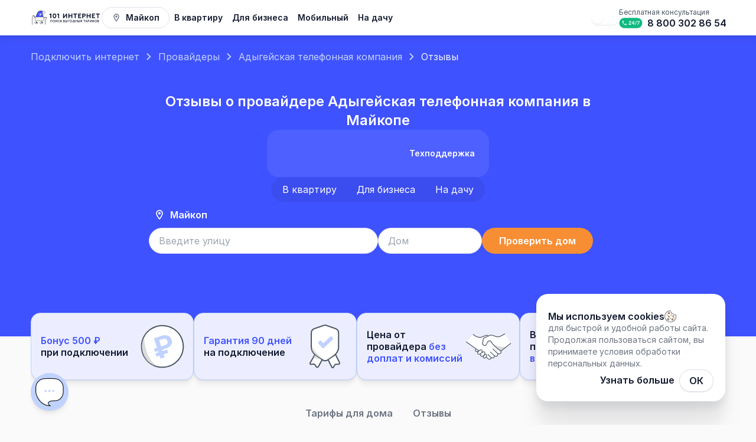

--- FILE ---
content_type: text/html; charset=utf-8
request_url: https://101internet.ru/majkop/rating/atk
body_size: 182930
content:
<!DOCTYPE html><html lang="ru" class="__variable_8eb384" data-sentry-component="RootLayout" data-sentry-source-file="layout.tsx"><head itemScope="" itemType="http://schema.org/WPHeader"><meta charSet="utf-8"/><meta name="viewport" content="width=device-width, initial-scale=1"/><link rel="stylesheet" href="/_next/static/css/4dc1e3380bc66152.css" data-precedence="next"/><link rel="stylesheet" href="/_next/static/css/9642ae4e8d1818bd.css" data-precedence="next"/><link rel="stylesheet" href="/_next/static/css/79bbdfc0a572d374.css" data-precedence="next"/><link rel="stylesheet" href="/_next/static/css/0071af4a54089b7c.css" data-precedence="next"/><link rel="stylesheet" href="/_next/static/css/3c03a70b802d11c5.css" data-precedence="next"/><link rel="stylesheet" href="/_next/static/css/a64d320306d43863.css" data-precedence="next"/><link rel="stylesheet" href="/_next/static/css/b685fd83295d3e13.css" data-precedence="next"/><link rel="stylesheet" href="/_next/static/css/96c48cf057c1606c.css" data-precedence="next"/><link rel="stylesheet" href="/_next/static/css/894442590775d399.css" data-precedence="next"/><link rel="stylesheet" href="/_next/static/css/42ec970327cce9f7.css" data-precedence="next"/><link rel="stylesheet" href="/_next/static/css/3e134f5e2d2c043d.css" data-precedence="next"/><link rel="stylesheet" href="/_next/static/css/5f1f0595f3cb1fa7.css" data-precedence="next"/><link rel="stylesheet" href="/_next/static/css/f2ad7f8e7680e61d.css" data-precedence="next"/><link rel="stylesheet" href="/_next/static/css/ff20718e00d2fdbb.css" data-precedence="next"/><link rel="stylesheet" href="/_next/static/css/6a292df66e5e4ad5.css" data-precedence="next"/><link rel="stylesheet" href="/_next/static/css/5e2e39cb71e02e05.css" data-precedence="next"/><link rel="preload" as="script" fetchPriority="low" href="/_next/static/chunks/webpack-46b8851938935b45.js"/><script src="/_next/static/chunks/1dd3208c-4ca9ed12e1777e14.js" async=""></script><script src="/_next/static/chunks/6112-b8019d83441e6e71.js" async=""></script><script src="/_next/static/chunks/main-app-ecea0240120e629f.js" async=""></script><script src="/_next/static/chunks/app/global-error-3d7d1c9578c09e63.js" async=""></script><script src="/_next/static/chunks/8bb4d8db-3f81f920dce4d779.js" async=""></script><script src="/_next/static/chunks/1795-dceac0f56b3f6d55.js" async=""></script><script src="/_next/static/chunks/7778-7a1a50c884a44a82.js" async=""></script><script src="/_next/static/chunks/3950-efd2593076cbc4d7.js" async=""></script><script src="/_next/static/chunks/1837-3feb03f2e666e764.js" async=""></script><script src="/_next/static/chunks/8516-e40c8ac6ec760363.js" async=""></script><script src="/_next/static/chunks/3084-d9497e0af6b527eb.js" async=""></script><script src="/_next/static/chunks/7664-c70e6df96f2d55d0.js" async=""></script><script src="/_next/static/chunks/1858-0e8203645a95c168.js" async=""></script><script src="/_next/static/chunks/6294-d243b05861a04afa.js" async=""></script><script src="/_next/static/chunks/4101-20775693b04f3bd0.js" async=""></script><script src="/_next/static/chunks/6823-c996fde54c6dc939.js" async=""></script><script src="/_next/static/chunks/5329-f8d149e94ad8a7ee.js" async=""></script><script src="/_next/static/chunks/3935-14749fe172802045.js" async=""></script><script src="/_next/static/chunks/6669-01e5fc42097ffb8b.js" async=""></script><script src="/_next/static/chunks/app/layout-b798d3a1fe4c332d.js" async=""></script><script src="/_next/static/chunks/5021-1a6679f742d39169.js" async=""></script><script src="/_next/static/chunks/1672-9847d6c0d4c75f84.js" async=""></script><script src="/_next/static/chunks/1970-f7a936f092f9da41.js" async=""></script><script src="/_next/static/chunks/5119-7b52a014830e2e72.js" async=""></script><script src="/_next/static/chunks/1189-d75e72512eb6c5ef.js" async=""></script><script src="/_next/static/chunks/8265-13380b2fe3ac0b96.js" async=""></script><script src="/_next/static/chunks/app/(main)/%5BregionOrDistrict%5D/rating/page-30799a7080918d26.js" async=""></script><script src="/_next/static/chunks/9940-a5b2cc0db062f578.js" async=""></script><script src="/_next/static/chunks/2688-efb8955cf7a96c97.js" async=""></script><script src="/_next/static/chunks/app/(main)/%5BregionOrDistrict%5D/rating/%5Bprovider%5D/page-7f791192164910cc.js" async=""></script><title>Отзывы о провайдере Адыгейская телефонная компания в Майкопе 2026 г. ✅ Рейтинг и отзывы на домашний интернет и ТВ от Адыгейская телефонная компания</title><meta name="description" content="Отзывы о домашнем интернете Адыгейская телефонная компания в Майкопе 2026 г. ✅ Прочитать мнение реальных пользователей о работе, качестве предоставляемых услуг и сервисе ✅ Оставить свой отзыв и оценку о провайдере Адыгейская телефонная компания 👉 Честный рейтинг провайдеров, основанный на реальных отзывах с 2008"/><link rel="canonical" href="https://101internet.ru/majkop/rating/atk"/><meta name="format-detection" content="telephone=no"/><meta property="og:title" content="Отзывы о провайдере Адыгейская телефонная компания в Майкопе 2026 г. ✅ Рейтинг и отзывы на домашний интернет и ТВ от Адыгейская телефонная компания"/><meta property="og:description" content="Отзывы о домашнем интернете Адыгейская телефонная компания в Майкопе 2026 г. ✅ Прочитать мнение реальных пользователей о работе, качестве предоставляемых услуг и сервисе ✅ Оставить свой отзыв и оценку о провайдере Адыгейская телефонная компания 👉 Честный рейтинг провайдеров, основанный на реальных отзывах с 2008"/><meta property="og:url" content="https://101internet.ru/majkop/rating/atk"/><meta property="og:image" content="https://c3591b9e-55d5-464e-a0bd-e98367d2d7f8.selstorage.ru/images/logo_101.svg"/><meta name="twitter:card" content="summary_large_image"/><meta name="twitter:title" content="Отзывы о провайдере Адыгейская телефонная компания в Майкопе 2026 г. ✅ Рейтинг и отзывы на домашний интернет и ТВ от Адыгейская телефонная компания"/><meta name="twitter:description" content="Отзывы о домашнем интернете Адыгейская телефонная компания в Майкопе 2026 г. ✅ Прочитать мнение реальных пользователей о работе, качестве предоставляемых услуг и сервисе ✅ Оставить свой отзыв и оценку о провайдере Адыгейская телефонная компания 👉 Честный рейтинг провайдеров, основанный на реальных отзывах с 2008"/><meta name="twitter:image" content="https://c3591b9e-55d5-464e-a0bd-e98367d2d7f8.selstorage.ru/images/logo_101.svg"/><link rel="icon" href="/favicon.svg"/><meta name="next-size-adjust"/><meta name="color-scheme" content="light dark" data-sentry-element="meta" data-sentry-source-file="layout.tsx"/><script src="/_next/static/chunks/polyfills-78c92fac7aa8fdd8.js" noModule=""></script></head><body class="__className_8eb384"><!--$--><noscript><div><img alt="" loading="lazy" width="1" height="1" decoding="async" data-nimg="1" style="color:transparent;position:absolute;left:-9999px" src="https://mc.yandex.ru/watch/20945731"/></div></noscript><!--/$--><script>
                  function getCookie(name) {
                    let cookie = document.cookie.split('; ').find(row => row.startsWith(name + '='));
                    return cookie ? cookie.split('=')[1] : null;
                  }

                  if (!getCookie("theme")) {
                    if (window.matchMedia('(prefers-color-scheme: dark)').matches) {
                      document.getElementsByTagName("html")[0].classList.remove("light");
                      document.getElementsByTagName("html")[0].classList.toggle("dark");
                      document.cookie = 'theme=dark;path=/';
                      document.cookie = 'MTS_THEME=dark;path=/';
                    } else {
                      document.getElementsByTagName("html")[0].classList.remove("dark");
                      document.getElementsByTagName("html")[0].classList.toggle("light");
                      document.cookie = 'theme=light;path=/';
                      document.cookie = 'MTS_THEME=light;path=/';
                    }
                  }

                  function updateScheme(event) {
                    if (event.matches) {
                      document.getElementsByTagName("html")[0].classList.remove("light");
                      document.getElementsByTagName("html")[0].classList.toggle("dark");
                      document.cookie = 'theme=dark;path=/';
                      document.cookie = 'MTS_THEME=dark;path=/';
                    } else {
                      document.getElementsByTagName("html")[0].classList.remove("dark");
                      document.getElementsByTagName("html")[0].classList.toggle("light");
                      document.cookie = 'theme=light;path=/';
                      document.cookie = 'MTS_THEME=light;path=/';
                    }
                  }

                  window.matchMedia('(prefers-color-scheme: dark)').addEventListener('change', updateScheme);
                </script><div class=""></div><header class="Header_header-shadow__MS7Tu" data-sentry-element="Header" data-sentry-source-file="layout.tsx"><nav class="Header_container__kC7JG"><div class="Header_container-left__GqF02"><a class="MainLogo_n-year-state__pxN9H" aria-label="Главная" data-sentry-element="NextLink" data-sentry-source-file="MainLogo.tsx" data-sentry-component="MainLogo" href="/majkop"><svg xmlns="http://www.w3.org/2000/svg" fill="none" viewBox="0 0 184 37" class="MainLogo_header__fpHy1 MainLogo_n-year__tEXpr"><path fill="var(--text-primary)" d="M53.327 8.74v9.98c0 .784-.456 1.258-1.24 1.258-.785 0-1.223-.474-1.223-1.258v-8.228l-1.167.51a1.4 1.4 0 0 1-.566.129c-.62 0-1.131-.511-1.131-1.168 0-.456.237-.858.766-1.076l2.737-1.241c.219-.073.42-.146.638-.146.657 0 1.186.566 1.186 1.24M59.277 13.666c0 2.664.767 4.032 2.244 4.032s2.226-1.368 2.226-4.032c0-2.627-.73-3.886-2.226-3.886-1.514 0-2.244 1.26-2.244 3.886m7.006-.018c0 3.904-1.825 6.33-4.762 6.33-2.955 0-4.78-2.426-4.78-6.33 0-3.85 1.788-6.148 4.78-6.148 2.974 0 4.762 2.299 4.762 6.148M73.552 8.74v9.98c0 .784-.456 1.258-1.24 1.258-.785 0-1.223-.474-1.223-1.258v-8.228l-1.167.51a1.4 1.4 0 0 1-.566.129c-.62 0-1.131-.511-1.131-1.168 0-.456.237-.858.766-1.076l2.737-1.241c.218-.073.42-.146.638-.146.657 0 1.186.566 1.186 1.24M94.476 8.74v9.98c0 .711-.53 1.258-1.24 1.258-.694 0-1.223-.547-1.223-1.258v-6.677l-5.728 7.407c-.292.364-.602.528-1.022.528a1.226 1.226 0 0 1-1.222-1.24v-9.98c0-.71.529-1.258 1.222-1.258.711 0 1.24.547 1.24 1.259v6.713l5.565-7.242c.31-.402.584-.73 1.186-.73.693 0 1.222.547 1.222 1.24M97.932 18.702V8.776c0-.73.51-1.277 1.24-1.277.712 0 1.223.547 1.223 1.277v3.558h5.327V8.759c0-.73.511-1.259 1.24-1.259.712 0 1.223.53 1.223 1.259V18.7c0 .73-.529 1.277-1.223 1.277-.711 0-1.24-.547-1.24-1.277v-4.14h-5.327v4.14c0 .73-.53 1.277-1.223 1.277-.711 0-1.24-.547-1.24-1.277M114.46 18.72V9.945h-2.865a1.11 1.11 0 0 1-1.131-1.113c0-.639.493-1.113 1.131-1.113h8.192c.656 0 1.131.474 1.131 1.113a1.11 1.11 0 0 1-1.131 1.113h-2.865v8.775c0 .711-.529 1.258-1.24 1.258-.693 0-1.222-.547-1.222-1.258M123.197 18.537V8.941a1.2 1.2 0 0 1 1.222-1.222h5.893c.657 0 1.131.474 1.131 1.113a1.11 1.11 0 0 1-1.131 1.113h-4.652v2.444h3.192c.621 0 1.077.456 1.077 1.058 0 .584-.456 1.04-1.077 1.04h-3.192v3.047h4.871c.657 0 1.131.492 1.131 1.113 0 .638-.493 1.113-1.131 1.113h-6.112a1.2 1.2 0 0 1-1.222-1.223M138.727 13.356c1.131 0 1.824-.675 1.824-1.751 0-1.04-.693-1.715-1.824-1.715h-2.061v3.466zm-4.524 5.364V8.978c0-.73.529-1.259 1.258-1.259h3.284c2.573 0 4.324 1.569 4.324 3.886 0 2.298-1.788 3.904-4.324 3.904h-2.079v3.21c0 .712-.53 1.26-1.223 1.26-.711 0-1.24-.548-1.24-1.26M145.553 18.702V8.776c0-.73.511-1.277 1.24-1.277.712 0 1.222.547 1.222 1.277v3.558h5.328V8.759c0-.73.51-1.259 1.24-1.259.712 0 1.222.53 1.222 1.259V18.7c0 .73-.529 1.277-1.222 1.277-.711 0-1.24-.547-1.24-1.277v-4.14h-5.328v4.14c0 .73-.529 1.277-1.222 1.277-.711 0-1.24-.547-1.24-1.277M159.276 18.537V8.941a1.2 1.2 0 0 1 1.223-1.222h5.892c.657 0 1.131.474 1.131 1.113a1.11 1.11 0 0 1-1.131 1.113h-4.652v2.444h3.193c.62 0 1.076.456 1.076 1.058 0 .584-.456 1.04-1.076 1.04h-3.193v3.047h4.871c.657 0 1.131.492 1.131 1.113 0 .638-.492 1.113-1.131 1.113h-6.111a1.2 1.2 0 0 1-1.223-1.223M173.542 18.72V9.945h-2.864a1.11 1.11 0 0 1-1.132-1.113c0-.639.493-1.113 1.132-1.113h8.191c.657 0 1.131.474 1.131 1.113a1.11 1.11 0 0 1-1.131 1.113h-2.864v8.775c0 .711-.529 1.258-1.241 1.258-.693 0-1.222-.547-1.222-1.258M174.027 30.108a.34.34 0 0 1-.245-.095.34.34 0 0 1-.098-.245V24.8q0-.152.091-.246a.33.33 0 0 1 .238-.094h1.685q.447 0 .797.188.357.19.56.52.203.334.203.767 0 .37-.196.665a1.27 1.27 0 0 1-.511.448q.462.123.741.47.287.347.287.897 0 .498-.224.882-.223.375-.622.593a1.83 1.83 0 0 1-.902.217zm.314-.637h1.49q.328 0 .573-.123a.9.9 0 0 0 .392-.354q.147-.239.147-.578a.9.9 0 0 0-.539-.868 1.3 1.3 0 0 0-.573-.115h-1.49zm0-2.675h1.357q.405 0 .664-.216.267-.224.266-.644 0-.42-.266-.629-.258-.21-.664-.21h-1.357z"></path><path fill="var(--text-primary)" fill-rule="evenodd" d="M173.64 30.157a.55.55 0 0 1-.156-.39v-4.966c0-.146.045-.283.149-.39l.005-.005c.104-.1.233-.15.375-.15h1.685q.49 0 .89.212a1.61 1.61 0 0 1 .87 1.468q0 .429-.23.78a1.5 1.5 0 0 1-.245.286q.267.145.463.386c.227.276.333.624.333 1.028q.002.549-.252.987l-.001.001a1.8 1.8 0 0 1-.698.667 2.03 2.03 0 0 1-.997.24h-1.804a.54.54 0 0 1-.382-.148zm3.093-.266q.399-.218.622-.593.225-.384.224-.882 0-.55-.287-.897a1.3 1.3 0 0 0-.489-.38 1.6 1.6 0 0 0-.252-.09q.123-.06.227-.14a1.2 1.2 0 0 0 .284-.308q.195-.297.196-.665 0-.434-.203-.766a1.4 1.4 0 0 0-.56-.52 1.66 1.66 0 0 0-.797-.189h-1.685a.33.33 0 0 0-.238.094.34.34 0 0 0-.091.246v4.967q0 .144.098.245a.34.34 0 0 0 .245.095h1.804q.51 0 .902-.217m-.415-.727a.7.7 0 0 0 .308-.277l.001-.002a.9.9 0 0 0 .116-.47.72.72 0 0 0-.112-.418l-.002-.004a.7.7 0 0 0-.307-.258l-.002-.001a1.1 1.1 0 0 0-.489-.097h-1.29v1.63h1.29c.195 0 .354-.037.485-.102zm-1.977.307v-2.038h1.49q.328 0 .573.115a.9.9 0 0 1 .539.868q0 .34-.147.578a.9.9 0 0 1-.392.354 1.26 1.26 0 0 1-.573.123zm1.897-4.004c-.13-.105-.304-.165-.54-.165h-1.157v1.29h1.157c.234 0 .408-.062.537-.17.122-.104.193-.255.193-.486 0-.232-.071-.375-.188-.467zm-1.897 1.33v-1.7h1.357q.405 0 .664.21.267.21.266.63 0 .418-.266.642-.258.217-.664.217z" clip-rule="evenodd"></path><path fill="var(--text-primary)" d="M169.381 30.18q-.616 0-1.126-.21a2.6 2.6 0 0 1-.881-.607 2.9 2.9 0 0 1-.574-.918 3.2 3.2 0 0 1-.203-1.164q0-.63.203-1.157a2.9 2.9 0 0 1 .574-.918q.37-.39.881-.6.51-.217 1.126-.217.607 0 1.119.217.51.21.881.6.37.39.573.918.21.527.21 1.157 0 .636-.21 1.164a2.75 2.75 0 0 1-.573.918q-.37.39-.881.607-.512.21-1.119.21m0-.622a2.08 2.08 0 0 0 1.538-.65q.294-.312.448-.724.16-.42.161-.903a2.5 2.5 0 0 0-.161-.897 2.1 2.1 0 0 0-.448-.723 1.94 1.94 0 0 0-.678-.477 2.1 2.1 0 0 0-.86-.173q-.469 0-.86.173-.393.167-.679.477t-.447.723a2.4 2.4 0 0 0-.161.897q0 .485.161.903.16.413.447.723a2.07 2.07 0 0 0 1.539.651"></path><path fill="var(--text-primary)" fill-rule="evenodd" d="M168.178 30.159a2.8 2.8 0 0 1-.948-.654l-.001-.001a3.1 3.1 0 0 1-.614-.982l-.001-.003a3.4 3.4 0 0 1-.217-1.238q0-.664.217-1.232l.001-.002q.223-.561.614-.982l.001-.002a2.7 2.7 0 0 1 .949-.646 3.05 3.05 0 0 1 1.202-.233q.644 0 1.194.232.548.225.949.647.4.421.616.985.224.569.224 1.233 0 .67-.224 1.24a3 3 0 0 1-.616.984q-.4.421-.948.654h-.002a3.1 3.1 0 0 1-1.193.225q-.65 0-1.201-.224zm3.776-1.714q.21-.528.21-1.164 0-.63-.21-1.157a2.75 2.75 0 0 0-.573-.918 2.5 2.5 0 0 0-.881-.6 2.8 2.8 0 0 0-1.119-.217q-.616 0-1.126.217-.511.21-.881.6a2.9 2.9 0 0 0-.574.918 3.2 3.2 0 0 0-.203 1.157q0 .636.203 1.164a2.9 2.9 0 0 0 .574.918q.37.39.881.607.51.21 1.126.21.607 0 1.119-.21.51-.217.881-.607.37-.39.573-.918m-1.179.32a1.9 1.9 0 0 0 .405-.654l.001-.001q.146-.38.147-.83 0-.448-.147-.82l-.001-.003a1.9 1.9 0 0 0-.405-.654l-.001-.001a1.75 1.75 0 0 0-.61-.429l-.003-.001a1.9 1.9 0 0 0-.78-.157q-.431 0-.781.157l-.003.001q-.352.15-.609.429a2.1 2.1 0 0 0-.408.658 2.2 2.2 0 0 0-.146.82q0 .449.147.83.147.375.406.656a1.89 1.89 0 0 0 1.394.588q.43-.001.78-.157.356-.158.614-.432m-2.933.142a2.3 2.3 0 0 1-.447-.723 2.5 2.5 0 0 1-.161-.903q0-.485.161-.897.16-.411.447-.723.286-.31.679-.477.391-.174.86-.173a2.1 2.1 0 0 1 .86.173q.391.167.678.477.294.31.448.723.16.413.161.897 0 .485-.161.903a2.1 2.1 0 0 1-.448.723 2.08 2.08 0 0 1-1.538.651q-.469 0-.86-.174a2.1 2.1 0 0 1-.679-.477" clip-rule="evenodd"></path><path fill="var(--text-primary)" d="M162.448 29.471a3.3 3.3 0 0 1-1.049-.159 2.5 2.5 0 0 1-.825-.455 2.2 2.2 0 0 1-.546-.694 2.1 2.1 0 0 1-.189-.882q0-.477.189-.875.196-.397.546-.694t.825-.456a3.3 3.3 0 0 1 1.049-.159q.58 0 1.056.16.483.158.832.455.357.297.546.694.195.398.195.875a2 2 0 0 1-.741 1.576q-.35.297-.832.455-.476.16-1.056.16m0-.564q.58 0 1.028-.202.447-.21.706-.571.26-.369.259-.853 0-.484-.259-.846a1.7 1.7 0 0 0-.706-.564 2.4 2.4 0 0 0-1.028-.21q-.567 0-1.014.21a1.7 1.7 0 0 0-.706.564 1.44 1.44 0 0 0-.252.846q0 .484.252.853.258.36.706.571.447.202 1.014.202m.007 1.2a.33.33 0 0 1-.238-.093.36.36 0 0 1-.091-.246v-.441l.028-.282v-3.528l-.028-.21v-.506q0-.152.091-.246a.33.33 0 0 1 .238-.094q.147 0 .238.094.09.094.091.246v.506l-.028.21v3.542l.028.224v.485a.36.36 0 0 1-.091.245.32.32 0 0 1-.238.095"></path><path fill="var(--text-primary)" fill-rule="evenodd" d="M161.337 29.507a2.7 2.7 0 0 1-.891-.493 2.35 2.35 0 0 1-.596-.76l-.002-.003q-.21-.45-.209-.97 0-.522.209-.964l.002-.003q.215-.437.596-.76.382-.323.891-.492.282-.093.589-.135v-.126c0-.146.046-.283.149-.39l.005-.005c.104-.1.233-.15.375-.15.143 0 .276.049.38.155a.55.55 0 0 1 .149.39v.127q.304.041.582.134.514.169.897.492.388.323.598.761.217.445.216.966 0 .521-.216.972a2.2 2.2 0 0 1-.598.762 2.7 2.7 0 0 1-.897.492 3.2 3.2 0 0 1-.582.134v.127a.56.56 0 0 1-.144.384l-.005.005a.51.51 0 0 1-.38.155.53.53 0 0 1-.375-.15l-.005-.005-.005-.005a.56.56 0 0 1-.144-.384v-.127a3.3 3.3 0 0 1-.589-.134m.589-.072q.1.015.2.023v.31q0 .144.091.245a.33.33 0 0 0 .238.095.32.32 0 0 0 .238-.095.36.36 0 0 0 .091-.245v-.31q.1-.01.2-.024a3 3 0 0 0 .52-.122q.483-.16.832-.455.357-.297.546-.694.195-.405.195-.882t-.195-.875a2 2 0 0 0-.546-.694 2.5 2.5 0 0 0-.832-.456 3 3 0 0 0-.72-.145v-.31a.34.34 0 0 0-.091-.246.32.32 0 0 0-.238-.094.33.33 0 0 0-.238.094.34.34 0 0 0-.091.246v.31a3.1 3.1 0 0 0-.727.146 2.5 2.5 0 0 0-.825.455 2.2 2.2 0 0 0-.546.694 2 2 0 0 0-.189.875q0 .477.189.882.196.397.546.694t.825.455q.252.084.527.123m.028-3.73a2.2 2.2 0 0 0-.52.166 1.7 1.7 0 0 0-.706.564 1.44 1.44 0 0 0-.252.846q0 .484.252.853.258.36.706.571a2.2 2.2 0 0 0 .72.188v-3.217a3 3 0 0 0-.2.03m.802 3.187v-3.215q.102.01.2.03.279.051.52.164.447.203.706.564.26.36.259.846 0 .484-.259.853a1.77 1.77 0 0 1-.706.571 2.2 2.2 0 0 1-.72.187m.2-.236q.236-.046.438-.137.404-.191.626-.505c.146-.209.221-.45.221-.733a1.2 1.2 0 0 0-.22-.725 1.5 1.5 0 0 0-.626-.498l-.002-.001a2 2 0 0 0-.437-.143zm-1.002-2.742q-.234.047-.437.143l-.002.001q-.403.183-.625.497a1.24 1.24 0 0 0-.214.726q.001.423.214.734c.15.208.356.377.626.503q.203.093.438.139z" clip-rule="evenodd"></path><path fill="var(--text-primary)" d="M154.019 30.108a.36.36 0 0 1-.245-.095.34.34 0 0 1-.098-.245V24.8q0-.152.098-.246a.35.35 0 0 1 .245-.094q.14 0 .223.094a.34.34 0 0 1 .091.246v4.23l3.406-4.447a.3.3 0 0 1 .252-.123q.147 0 .238.094.09.094.091.246v4.967a.36.36 0 0 1-.091.245.32.32 0 0 1-.238.095.33.33 0 0 1-.238-.095.35.35 0 0 1-.091-.245v-4.222l-3.399 4.446a.4.4 0 0 1-.112.086.3.3 0 0 1-.132.03"></path><path fill="var(--text-primary)" fill-rule="evenodd" d="m153.637 30.162-.005-.005a.55.55 0 0 1-.156-.39v-4.966c0-.151.051-.29.161-.395l.005-.005a.55.55 0 0 1 .377-.144c.14 0 .27.049.368.157a.54.54 0 0 1 .146.387v3.637l3.051-3.983a.5.5 0 0 1 .407-.198c.143 0 .276.048.38.154a.55.55 0 0 1 .149.39v4.967a.56.56 0 0 1-.144.384l-.005.005a.51.51 0 0 1-.38.155.53.53 0 0 1-.375-.15l-.005-.005-.005-.005a.56.56 0 0 1-.144-.384v-3.629l-3.046 3.985a.6.6 0 0 1-.174.137l-.008.004-.008.003a.552.552 0 0 1-.584-.1zm4.025-4.616v4.222q0 .144.091.245a.33.33 0 0 0 .238.095.32.32 0 0 0 .238-.095.36.36 0 0 0 .091-.245V24.8a.34.34 0 0 0-.091-.246.32.32 0 0 0-.238-.094.3.3 0 0 0-.252.123l-3.406 4.446v-4.229a.34.34 0 0 0-.091-.246.28.28 0 0 0-.223-.094.35.35 0 0 0-.245.094.33.33 0 0 0-.098.246v4.967q0 .144.098.245a.36.36 0 0 0 .377.065.4.4 0 0 0 .112-.086z" clip-rule="evenodd"></path><path fill="var(--text-primary)" d="M148.981 30.108a.33.33 0 0 1-.238-.095.36.36 0 0 1-.091-.245V24.8q0-.145.091-.238a.32.32 0 0 1 .238-.102h1.399q.524 0 .923.239.405.238.629.658.224.412.224.961 0 .528-.224.94-.224.413-.629.643a1.8 1.8 0 0 1-.923.232h-1.07v1.634a.36.36 0 0 1-.091.245.32.32 0 0 1-.238.095m.329-2.61h1.07q.335 0 .594-.152.26-.151.406-.42a1.24 1.24 0 0 0 .147-.607q0-.36-.147-.636a1.111 1.111 0 0 0-1-.586h-1.07z"></path><path fill="var(--text-primary)" fill-rule="evenodd" d="m148.601 30.157-.005-.005a.56.56 0 0 1-.144-.384V24.8c0-.145.048-.278.149-.382a.52.52 0 0 1 .38-.162h1.399c.38 0 .723.086 1.023.266q.454.268.704.736.25.466.249 1.06.002.575-.249 1.04-.252.462-.706.722-.451.259-1.021.257h-.87v1.43a.56.56 0 0 1-.144.384l-.005.005a.51.51 0 0 1-.38.155.53.53 0 0 1-.375-.15zm.709-2.023h1.07q.524 0 .923-.232.405-.23.629-.643a1.94 1.94 0 0 0 .224-.94q0-.55-.224-.961a1.65 1.65 0 0 0-.629-.658 1.76 1.76 0 0 0-.923-.239h-1.399a.32.32 0 0 0-.238.102.33.33 0 0 0-.091.238v4.967q0 .144.091.245a.33.33 0 0 0 .238.095.32.32 0 0 0 .238-.095.36.36 0 0 0 .091-.245zm1.561-2.702a.9.9 0 0 0-.491-.13h-.87v1.991h.87a.95.95 0 0 0 .494-.124.9.9 0 0 0 .331-.343q.121-.215.122-.507-.002-.317-.123-.538a.86.86 0 0 0-.33-.347zm-1.561 2.066v-2.4h1.07a1.11 1.11 0 0 1 1 .585q.147.274.147.636 0 .34-.147.608a1.1 1.1 0 0 1-.406.419 1.15 1.15 0 0 1-.594.152z" clip-rule="evenodd"></path><path fill="var(--text-primary)" d="M142.761 30.108a.29.29 0 0 1-.273-.16.35.35 0 0 1-.014-.332l2-4.923q.091-.232.308-.232.23 0 .314.232l2.008 4.937a.34.34 0 0 1-.028.326.3.3 0 0 1-.273.152.33.33 0 0 1-.175-.051.35.35 0 0 1-.126-.16l-1.811-4.597h.203l-1.826 4.598a.3.3 0 0 1-.126.159.34.34 0 0 1-.181.05m.405-1.28.259-.571h2.776l.252.57z"></path><path fill="var(--text-primary)" fill-rule="evenodd" d="M143.068 29.898a.3.3 0 0 1-.126.159.34.34 0 0 1-.181.05.29.29 0 0 1-.273-.159.35.35 0 0 1-.014-.332l2-4.923q.091-.232.308-.232.23 0 .314.232l2.008 4.937a.34.34 0 0 1-.028.326.3.3 0 0 1-.273.152.33.33 0 0 1-.175-.051.35.35 0 0 1-.126-.16l-.421-1.07h-2.588zm.652-1.641h2.136l-1.064-2.7zm.297-.205h1.542l-.768-1.95zm-.389.98-.374.942a.51.51 0 0 1-.493.338.49.49 0 0 1-.446-.26.56.56 0 0 1-.025-.517l1.999-4.92a.6.6 0 0 1 .189-.26.5.5 0 0 1 .304-.098c.11 0 .218.028.311.096.09.067.151.16.189.264l2.006 4.935a.54.54 0 0 1-.044.513.5.5 0 0 1-.441.247.53.53 0 0 1-.277-.079l-.01-.006a.56.56 0 0 1-.198-.25l-.001-.003-.371-.942z" clip-rule="evenodd"></path><path fill="var(--text-primary)" d="M139.729 30.108a.32.32 0 0 1-.231-.095.34.34 0 0 1-.098-.245V24.46h.657v5.307q0 .144-.09.245a.32.32 0 0 1-.238.095m-1.895-5.025a.29.29 0 0 1-.217-.087.3.3 0 0 1-.084-.224q0-.137.084-.224a.29.29 0 0 1 .217-.087h3.79q.14 0 .224.087a.3.3 0 0 1 .084.224.3.3 0 0 1-.084.224.3.3 0 0 1-.224.087z"></path><path fill="var(--text-primary)" fill-rule="evenodd" d="M139.356 30.157a.55.55 0 0 1-.156-.39v-4.48h-1.366a.48.48 0 0 1-.359-.147.51.51 0 0 1-.142-.368c0-.138.044-.267.142-.368a.48.48 0 0 1 .359-.147h3.79a.494.494 0 0 1 .508.515.494.494 0 0 1-.508.515h-1.366v4.48a.56.56 0 0 1-.144.385l-.005.005a.52.52 0 0 1-.38.155.52.52 0 0 1-.368-.15zm.701-5.074h1.567a.3.3 0 0 0 .224-.087.3.3 0 0 0 .084-.224.3.3 0 0 0-.084-.224.3.3 0 0 0-.224-.087h-3.79a.29.29 0 0 0-.217.087.3.3 0 0 0-.084.224q0 .138.084.224a.29.29 0 0 0 .217.087h1.566v4.685q0 .144.098.245a.32.32 0 0 0 .231.095.32.32 0 0 0 .238-.095q.09-.1.09-.245z" clip-rule="evenodd"></path><path fill="var(--text-primary)" d="M129.625 30.108q-.147 0-.224-.095a.37.37 0 0 1-.084-.216.38.38 0 0 1 .084-.239l1.783-2.487.294-.253 1.615-2.248a.3.3 0 0 1 .245-.109q.133 0 .21.087t.084.217a.36.36 0 0 1-.07.231l-1.706 2.372-.273.245-1.728 2.393a.3.3 0 0 1-.23.102m3.706 0a.298.298 0 0 1-.252-.123l-1.671-2.4-.245-.196-1.664-2.393a.35.35 0 0 1-.07-.231.36.36 0 0 1 .091-.21.28.28 0 0 1 .217-.094q.16 0 .237.109l1.588 2.27.238.195 1.762 2.523a.37.37 0 0 1 .07.239.33.33 0 0 1-.084.224.28.28 0 0 1-.217.087"></path><path fill="var(--text-primary)" fill-rule="evenodd" d="M129.117 29.797a.6.6 0 0 1 .124-.363l1.573-2.193-1.478-2.126a.57.57 0 0 1-.107-.362l.001-.012a.58.58 0 0 1 .142-.323.48.48 0 0 1 .365-.161c.154 0 .302.055.399.193l1.379 1.971 1.422-1.979.004-.005a.5.5 0 0 1 .397-.18c.135 0 .263.046.358.154a.55.55 0 0 1 .136.343.56.56 0 0 1-.108.362l-1.532 2.129 1.532 2.193a.58.58 0 0 1 .108.364.53.53 0 0 1-.136.357.47.47 0 0 1-.365.153.496.496 0 0 1-.41-.203l-.005-.006-1.415-2.032-1.493 2.069-.01.01a.5.5 0 0 1-.373.162.47.47 0 0 1-.378-.167.57.57 0 0 1-.13-.337zm2.262-1.902.134-.177 1.566 2.267a.3.3 0 0 0 .252.123.28.28 0 0 0 .217-.087.33.33 0 0 0 .084-.224.37.37 0 0 0-.07-.239l-1.617-2.315 1.617-2.247m-2.047 1.425-.002.349Zm-.454.822-.122-.176Zm-1.562-2.247a.35.35 0 0 1-.07-.231.36.36 0 0 1 .091-.21m1.417 2.861.124-.173Zm.576-.646.124-.174Zm-.134 1.125-1.524 2.111a.3.3 0 0 1-.23.102q-.147 0-.224-.095a.37.37 0 0 1-.084-.216.38.38 0 0 1 .084-.239" clip-rule="evenodd"></path><path fill="var(--text-primary)" d="M122.696 30.108a.34.34 0 0 1-.245-.095.34.34 0 0 1-.098-.245v-5.003a.3.3 0 0 1 .091-.217.35.35 0 0 1 .238-.087q.147 0 .238.087a.3.3 0 0 1 .091.217v1.901h1.244q.504 0 .903.217.397.218.615.6.224.375.224.875 0 .514-.224.91-.218.392-.615.615-.391.225-.903.225zm.315-.637h1.244q.322 0 .574-.13a1 1 0 0 0 .392-.383q.146-.253.146-.614a1.1 1.1 0 0 0-.146-.593.9.9 0 0 0-.392-.369 1.3 1.3 0 0 0-.574-.123h-1.244zm4.182.637a.34.34 0 0 1-.245-.095.35.35 0 0 1-.091-.245V24.8a.33.33 0 0 1 .336-.34q.132 0 .223.102a.33.33 0 0 1 .091.238v4.967q0 .144-.091.245a.3.3 0 0 1-.223.095"></path><path fill="var(--text-primary)" fill-rule="evenodd" d="M122.309 30.157a.55.55 0 0 1-.156-.39v-5.002c0-.142.052-.269.155-.366l.005-.006a.55.55 0 0 1 .369-.136c.139 0 .27.042.374.142a.5.5 0 0 1 .155.366v1.697h1.044q.549 0 .997.24.445.243.693.677.253.431.252.979c0 .373-.082.713-.25 1.012a1.8 1.8 0 0 1-.692.692q-.444.252-1 .25h-1.559a.54.54 0 0 1-.382-.15zm3.464-.888q.224-.398.224-.911a1.7 1.7 0 0 0-.224-.875 1.54 1.54 0 0 0-.615-.6 1.86 1.86 0 0 0-.903-.217h-1.244v-1.901a.3.3 0 0 0-.091-.217.33.33 0 0 0-.238-.087.35.35 0 0 0-.238.087.3.3 0 0 0-.091.217v5.003q0 .144.098.245a.34.34 0 0 0 .245.095h1.559q.511 0 .903-.225.397-.224.615-.614m-.724-.415c.075-.131.118-.298.118-.51a.9.9 0 0 0-.116-.484l-.003-.006a.7.7 0 0 0-.305-.287 1.1 1.1 0 0 0-.488-.104h-1.044v1.804h1.044q.28-.002.482-.107a.8.8 0 0 0 .311-.305zm-2.038.617V27.26h1.244q.322 0 .574.123a.9.9 0 0 1 .392.369q.146.238.146.592 0 .361-.146.615a1 1 0 0 1-.392.383q-.252.13-.574.13zm3.795.686-.005-.005a.56.56 0 0 1-.144-.384V24.8a.533.533 0 0 1 .536-.544c.144 0 .271.057.368.164.1.105.146.237.146.38v4.967a.56.56 0 0 1-.143.384l-.005.005a.5.5 0 0 1-.366.155.54.54 0 0 1-.382-.15zm.61-5.594a.29.29 0 0 0-.223-.102.326.326 0 0 0-.336.34v4.967q0 .144.091.245a.34.34 0 0 0 .245.095.3.3 0 0 0 .223-.095.35.35 0 0 0 .091-.245V24.8a.33.33 0 0 0-.091-.238" clip-rule="evenodd"></path><path fill="var(--text-primary)" d="M116.25 30.108a.33.33 0 0 1-.237-.095.35.35 0 0 1-.091-.245V24.8q0-.152.091-.246a.33.33 0 0 1 .237-.094q.147 0 .238.094a.34.34 0 0 1 .091.246v2.147h3.308v-2.147q0-.152.091-.246a.33.33 0 0 1 .238-.094q.147 0 .237.094a.34.34 0 0 1 .091.246v4.967q0 .144-.091.245a.31.31 0 0 1-.237.095.33.33 0 0 1-.238-.095.35.35 0 0 1-.091-.245v-2.22h-3.308v2.22q0 .144-.091.245a.32.32 0 0 1-.238.095"></path><path fill="var(--text-primary)" fill-rule="evenodd" d="m115.87 30.157-.005-.005a.56.56 0 0 1-.143-.384V24.8c0-.146.045-.283.148-.39l.006-.005c.104-.1.233-.15.374-.15.144 0 .277.049.38.155a.54.54 0 0 1 .149.39v1.943h2.908V24.8c0-.146.045-.283.149-.39l.005-.005c.104-.1.233-.15.375-.15a.515.515 0 0 1 .528.545v4.967a.56.56 0 0 1-.143.384l-.005.005a.52.52 0 0 1-.38.155.53.53 0 0 1-.375-.15l-.005-.005-.005-.005a.56.56 0 0 1-.144-.384v-2.015h-2.908v2.015a.56.56 0 0 1-.143.384l-.006.005a.51.51 0 0 1-.38.155.53.53 0 0 1-.374-.15zm.709-2.609h3.308v2.22q0 .144.091.245a.33.33 0 0 0 .238.095.31.31 0 0 0 .237-.095.35.35 0 0 0 .091-.245V24.8a.34.34 0 0 0-.091-.246.31.31 0 0 0-.237-.094.33.33 0 0 0-.238.094.34.34 0 0 0-.091.246v2.147h-3.308v-2.147a.34.34 0 0 0-.091-.246.32.32 0 0 0-.238-.094.33.33 0 0 0-.237.094.34.34 0 0 0-.091.246v4.967q0 .144.091.245a.33.33 0 0 0 .237.095.32.32 0 0 0 .238-.095.35.35 0 0 0 .091-.245z" clip-rule="evenodd"></path><path fill="var(--text-primary)" d="M104.941 30.18q-.615 0-1.126-.21a2.6 2.6 0 0 1-.881-.607 2.9 2.9 0 0 1-.573-.918 3.2 3.2 0 0 1-.203-1.164q0-.63.203-1.157.21-.528.573-.918.37-.39.881-.6a2.9 2.9 0 0 1 1.126-.217q.609 0 1.119.217.51.21.881.6t.574.918q.21.527.21 1.157 0 .636-.21 1.164a2.8 2.8 0 0 1-.574.918q-.37.39-.881.607-.51.21-1.119.21m0-.622q.469 0 .86-.174a2.08 2.08 0 0 0 1.126-1.2q.161-.42.161-.903a2.4 2.4 0 0 0-.161-.897 2.1 2.1 0 0 0-.447-.723 1.95 1.95 0 0 0-.679-.477 2.1 2.1 0 0 0-.86-.173 2.1 2.1 0 0 0-.86.173q-.391.167-.678.477a2.3 2.3 0 0 0-.448.723 2.5 2.5 0 0 0-.161.897q0 .485.161.903.16.413.448.723a2.08 2.08 0 0 0 1.538.651"></path><path fill="var(--text-primary)" fill-rule="evenodd" d="M103.738 30.159a2.8 2.8 0 0 1-.947-.654l-.002-.001a3.1 3.1 0 0 1-.614-.982l-.001-.003a3.4 3.4 0 0 1-.216-1.238q0-.664.216-1.232l.001-.002q.223-.561.614-.982l.002-.002a2.7 2.7 0 0 1 .949-.646 3.05 3.05 0 0 1 1.201-.233q.644 0 1.195.232.548.225.949.647.399.421.615.985.226.569.225 1.233 0 .67-.225 1.24a2.95 2.95 0 0 1-.615.984q-.401.421-.948.654h-.002q-.55.226-1.194.225-.65 0-1.2-.224zm3.777-1.714q.21-.528.21-1.164 0-.63-.21-1.157a2.8 2.8 0 0 0-.574-.918 2.5 2.5 0 0 0-.881-.6 2.8 2.8 0 0 0-1.119-.217q-.615 0-1.126.217-.51.21-.881.6-.364.39-.573.918a3.2 3.2 0 0 0-.203 1.157q0 .636.203 1.164.21.527.573.918.37.39.881.607.511.21 1.126.21.609 0 1.119-.21.51-.217.881-.607a2.8 2.8 0 0 0 .574-.918m-1.179.32q.265-.28.404-.654l.001-.001q.146-.38.147-.83 0-.448-.147-.82l-.001-.003a1.9 1.9 0 0 0-.404-.654l-.002-.001a1.74 1.74 0 0 0-.609-.429l-.003-.001a1.9 1.9 0 0 0-.781-.157q-.431 0-.78.157l-.003.001q-.353.15-.61.429a2.1 2.1 0 0 0-.407.658 2.2 2.2 0 0 0-.147.82q0 .449.147.83.147.375.406.656a1.88 1.88 0 0 0 1.394.588q.431-.001.781-.157.356-.158.614-.432m-2.933.142a2.3 2.3 0 0 1-.448-.723 2.5 2.5 0 0 1-.161-.903q0-.485.161-.897.16-.411.448-.723.287-.31.678-.477a2.1 2.1 0 0 1 .86-.173q.469 0 .86.173.392.167.679.477.294.31.447.723.161.413.161.897t-.161.903a2.084 2.084 0 0 1-1.986 1.374 2.08 2.08 0 0 1-1.538-.65" clip-rule="evenodd"></path><path fill="var(--text-primary)" d="M98.134 30.108a.33.33 0 0 1-.238-.095.36.36 0 0 1-.09-.245V24.8q0-.152.09-.246a.33.33 0 0 1 .238-.094h2.902a.317.317 0 0 1 .329.326.31.31 0 0 1-.091.224.33.33 0 0 1-.238.087h-2.573v4.67a.34.34 0 0 1-.098.245.3.3 0 0 1-.231.095"></path><path fill="var(--text-primary)" fill-rule="evenodd" d="m97.754 30.157-.005-.005a.56.56 0 0 1-.144-.384V24.8c0-.146.046-.283.149-.39l.005-.005c.104-.1.233-.15.375-.15h2.902c.142 0 .274.048.377.153a.51.51 0 0 1 .152.378.52.52 0 0 1-.149.367l-.006.006a.53.53 0 0 1-.374.142h-2.374v4.466c0 .149-.052.283-.155.39a.5.5 0 0 1-.373.154.53.53 0 0 1-.375-.15zm.709-5.06h2.573a.33.33 0 0 0 .238-.086.31.31 0 0 0 .091-.224.317.317 0 0 0-.329-.325h-2.902a.33.33 0 0 0-.238.093.34.34 0 0 0-.09.246v4.967q0 .144.09.245a.33.33 0 0 0 .238.095q.14 0 .23-.095a.34.34 0 0 0 .099-.245z" clip-rule="evenodd"></path><path fill="var(--text-primary)" d="M90.451 30.108a.34.34 0 0 1-.245-.095.34.34 0 0 1-.098-.245v-5.003q0-.131.091-.217a.35.35 0 0 1 .238-.087.33.33 0 0 1 .238.087q.09.087.09.217v1.901h1.246q.503 0 .902.217.398.218.615.6.225.375.224.875 0 .514-.224.91-.217.392-.615.615-.392.225-.902.225zm.315-.637h1.245q.321 0 .573-.13a1 1 0 0 0 .392-.383q.147-.253.147-.614 0-.355-.147-.593a.9.9 0 0 0-.392-.369 1.3 1.3 0 0 0-.573-.123h-1.245zm4.182.637a.34.34 0 0 1-.245-.095.36.36 0 0 1-.09-.245V24.8a.33.33 0 0 1 .335-.34.29.29 0 0 1 .224.102.33.33 0 0 1 .09.238v4.967q0 .144-.09.245a.3.3 0 0 1-.224.095"></path><path fill="var(--text-primary)" fill-rule="evenodd" d="M90.064 30.157a.55.55 0 0 1-.156-.39v-5.002c0-.142.053-.269.155-.366l.005-.006a.54.54 0 0 1 .37-.136c.138 0 .27.042.373.142a.5.5 0 0 1 .155.366v1.697h1.045q.547 0 .996.24c.296.162.53.388.693.677q.253.431.252.979c0 .373-.082.713-.25 1.012a1.77 1.77 0 0 1-.692.692 2 2 0 0 1-1 .25h-1.559a.54.54 0 0 1-.382-.15zm3.464-.888q.225-.398.224-.911 0-.499-.224-.875a1.53 1.53 0 0 0-.615-.6 1.86 1.86 0 0 0-.902-.217h-1.245v-1.901a.29.29 0 0 0-.091-.217.33.33 0 0 0-.238-.087.35.35 0 0 0-.238.087.29.29 0 0 0-.09.217v5.003a.34.34 0 0 0 .097.245.34.34 0 0 0 .245.095h1.56q.51 0 .902-.225.398-.224.615-.614m-.552-1.518a.9.9 0 0 0-.392-.369 1.3 1.3 0 0 0-.573-.123h-1.245v2.212h1.245q.321 0 .573-.13a1 1 0 0 0 .392-.383q.147-.253.147-.614 0-.355-.147-.593m-.484 1.409a.8.8 0 0 0 .31-.305l.002-.001a1 1 0 0 0 .119-.51.9.9 0 0 0-.117-.484l-.003-.006a.7.7 0 0 0-.305-.287 1.1 1.1 0 0 0-.487-.104h-1.045v1.804h1.045q.278-.002.48-.107m2.069.997-.005-.005a.56.56 0 0 1-.144-.384V24.8c0-.145.048-.278.149-.382a.52.52 0 0 1 .387-.162c.144 0 .27.057.369.165.099.104.146.236.146.38v4.966a.56.56 0 0 1-.144.384l-.005.005a.5.5 0 0 1-.366.155.54.54 0 0 1-.382-.15zm.61-5.594a.3.3 0 0 0-.223-.102.327.327 0 0 0-.336.34v4.967q0 .144.091.245a.34.34 0 0 0 .245.095.3.3 0 0 0 .224-.095q.09-.1.09-.245V24.8a.33.33 0 0 0-.09-.238" clip-rule="evenodd"></path><path fill="var(--text-primary)" d="M84.898 30.108a.34.34 0 0 1-.245-.095.34.34 0 0 1-.098-.245V24.8q0-.152.091-.246a.33.33 0 0 1 .238-.094h1.685q.448 0 .797.188.357.19.56.52.203.334.203.767 0 .37-.196.665a1.27 1.27 0 0 1-.51.448q.46.123.74.47.287.347.287.897 0 .498-.223.882-.224.375-.623.593a1.83 1.83 0 0 1-.902.217zm.315-.637h1.49q.328 0 .572-.123a.9.9 0 0 0 .392-.354q.147-.239.147-.578a.902.902 0 0 0-.538-.868 1.3 1.3 0 0 0-.574-.115h-1.49zm0-2.675h1.356q.405 0 .665-.216.265-.224.265-.644t-.265-.629q-.259-.21-.665-.21h-1.356z"></path><path fill="var(--text-primary)" fill-rule="evenodd" d="M84.51 30.157a.55.55 0 0 1-.155-.39v-4.966c0-.146.046-.283.149-.39l.005-.005c.104-.1.233-.15.375-.15h1.685q.49 0 .89.212.403.212.637.594.234.387.233.874 0 .429-.23.78a1.5 1.5 0 0 1-.245.286q.267.145.463.386c.228.276.334.624.334 1.028q.001.549-.253.987v.001a1.8 1.8 0 0 1-.7.667 2 2 0 0 1-.996.24h-1.804a.54.54 0 0 1-.382-.148zm3.094-.266q.4-.218.623-.593.223-.384.223-.882 0-.55-.286-.897a1.34 1.34 0 0 0-.49-.38 1.6 1.6 0 0 0-.252-.09 1.244 1.244 0 0 0 .51-.448q.197-.297.197-.665 0-.434-.203-.766a1.4 1.4 0 0 0-.56-.52 1.66 1.66 0 0 0-.797-.189h-1.685a.33.33 0 0 0-.238.094.34.34 0 0 0-.09.246v4.967a.34.34 0 0 0 .097.245.34.34 0 0 0 .245.095h1.804q.51 0 .902-.217m-.415-.727a.7.7 0 0 0 .308-.277v-.002a.9.9 0 0 0 .117-.47.73.73 0 0 0-.111-.418l-.003-.004a.7.7 0 0 0-.306-.258l-.002-.001a1.1 1.1 0 0 0-.49-.097h-1.29v1.63h1.29c.195 0 .355-.037.485-.102zm-1.976.307v-2.038h1.49q.328 0 .572.115a.9.9 0 0 1 .539.868q0 .34-.147.578a.9.9 0 0 1-.392.354 1.26 1.26 0 0 1-.573.123zm1.896-4.004c-.13-.105-.304-.165-.54-.165h-1.157v1.29h1.157c.234 0 .408-.062.537-.17.123-.103.193-.255.193-.486 0-.232-.07-.375-.188-.467zm.125 1.113q-.259.216-.665.216h-1.356v-1.698h1.356q.405 0 .665.21.265.209.265.628t-.265.643" clip-rule="evenodd"></path><path fill="var(--text-primary)" d="M110.558 28.913h2.362V25.28h-1.461c-.016 1.553-.303 2.88-.901 3.633m4.079.437v1.12a.547.547 0 0 1-.549.564.55.55 0 0 1-.557-.564v-.686h-3.366v.686a.547.547 0 0 1-.549.564.55.55 0 0 1-.557-.564v-1.12c0-.302.222-.54.516-.564.68-.735.983-1.83.983-3.506v-.327a.55.55 0 0 1 .565-.564h2.228c.328 0 .565.237.565.564v3.833h.156a.55.55 0 0 1 .565.564M72.885 30.09q-.55 0-1.03-.21a2.6 2.6 0 0 1-.834-.604 2.952 2.952 0 0 1-.76-1.998q0-.581.197-1.086a2.8 2.8 0 0 1 .563-.897q.36-.386.834-.603t1.03-.217q.51 0 .895.147.387.14.767.462.054.043.074.099a.17.17 0 0 1 .02.105.3.3 0 0 1-.02.098.22.22 0 0 1-.088.168.3.3 0 0 1-.183.07.34.34 0 0 1-.203-.077 1.9 1.9 0 0 0-.543-.35q-.285-.12-.719-.12-.412 0-.78.176-.359.176-.637.476-.278.302-.434.701-.156.4-.156.849 0 .462.156.862.156.393.434.7.278.303.638.47.366.17.78.169.359 0 .678-.12a2.4 2.4 0 0 0 .603-.35.3.3 0 0 1 .217-.07.26.26 0 0 1 .183.091.3.3 0 0 1 .075.217.4.4 0 0 1-.02.127.3.3 0 0 1-.075.105 2.3 2.3 0 0 1-.78.462q-.42.148-.882.148"></path><path fill="var(--text-primary)" fill-rule="evenodd" d="M71.767 30.079a2.8 2.8 0 0 1-.901-.652l-.002-.001a3.174 3.174 0 0 1-.817-2.147q0-.622.212-1.168c.145-.365.348-.69.607-.967q.388-.417.901-.652.52-.237 1.118-.236.539-.001.969.16.426.157.826.498a.44.44 0 0 1 .136.176.4.4 0 0 1 .04.21.5.5 0 0 1-.025.137.44.44 0 0 1-.165.289.5.5 0 0 1-.302.117h-.014a.55.55 0 0 1-.33-.12l-.008-.006-.007-.005a1.7 1.7 0 0 0-.482-.313 1.7 1.7 0 0 0-.638-.103q-.367 0-.688.155a1.9 1.9 0 0 0-.573.428q-.25.27-.391.632-.14.36-.14.768 0 .423.14.78.14.355.392.634.25.27.569.42.322.147.691.148.323 0 .603-.105a2.2 2.2 0 0 0 .548-.32h.002a.5.5 0 0 1 .684.045.52.52 0 0 1 .134.367q0 .1-.031.195l-.003.008a.5.5 0 0 1-.133.192 2.5 2.5 0 0 1-.853.506q-.456.16-.95.16-.591 0-1.115-.229zm2-.137a2.3 2.3 0 0 0 .78-.462.3.3 0 0 0 .074-.105.4.4 0 0 0 .02-.127.3.3 0 0 0-.074-.217.26.26 0 0 0-.183-.091.3.3 0 0 0-.217.07 2.4 2.4 0 0 1-.603.35 1.9 1.9 0 0 1-.679.12q-.412 0-.78-.169a2 2 0 0 1-.637-.47 2.3 2.3 0 0 1-.434-.7 2.4 2.4 0 0 1-.156-.862q0-.45.156-.849.156-.4.434-.7.278-.302.638-.477.366-.175.78-.175.433 0 .718.119.284.12.543.35a.34.34 0 0 0 .203.077.3.3 0 0 0 .183-.07.22.22 0 0 0 .088-.168.3.3 0 0 0 .02-.098.17.17 0 0 0-.02-.105.2.2 0 0 0-.074-.099 2.5 2.5 0 0 0-.766-.462 2.5 2.5 0 0 0-.896-.147q-.555 0-1.03.217a2.6 2.6 0 0 0-.834.603 2.84 2.84 0 0 0-.76 1.984 2.95 2.95 0 0 0 .76 1.997q.36.386.834.603.48.21 1.03.21.462 0 .882-.147" clip-rule="evenodd"></path><path fill="var(--text-primary)" d="M64.359 30.084a.35.35 0 0 1-.243-.093.34.34 0 0 1-.097-.244v-4.93q0-.15.097-.244a.35.35 0 0 1 .243-.093q.138 0 .222.093.09.094.09.244v4.198l3.38-4.413a.3.3 0 0 1 .25-.122q.147 0 .237.093.09.094.09.244v4.93q0 .144-.09.244a.31.31 0 0 1-.236.093.33.33 0 0 1-.236-.093.35.35 0 0 1-.09-.244v-4.19l-3.374 4.413a.4.4 0 0 1-.111.086.4.4 0 0 1-.132.028"></path><path fill="var(--text-primary)" fill-rule="evenodd" d="m63.966 30.154-.006-.006a.56.56 0 0 1-.16-.4v-4.93c0-.156.052-.299.166-.408l.005-.005a.57.57 0 0 1 .388-.149.5.5 0 0 1 .38.163c.105.11.151.25.151.398v3.55l2.992-3.907a.52.52 0 0 1 .42-.204.53.53 0 0 1 .391.16c.107.11.154.251.154.401v4.93a.58.58 0 0 1-.148.395l-.005.007a.53.53 0 0 1-.392.16.54.54 0 0 1-.386-.155l-.006-.005-.006-.007a.58.58 0 0 1-.147-.395v-3.54l-2.988 3.907a.6.6 0 0 1-.18.141l-.008.005-.008.003a.56.56 0 0 1-.601-.104zm4.01-4.598v4.191q0 .144.09.244a.33.33 0 0 0 .236.093.31.31 0 0 0 .236-.093.35.35 0 0 0 .09-.244v-4.93q0-.15-.09-.244a.31.31 0 0 0-.236-.093.3.3 0 0 0-.25.122l-3.38 4.413v-4.198q0-.15-.091-.244a.28.28 0 0 0-.222-.093.35.35 0 0 0-.243.093.32.32 0 0 0-.097.244v4.93q0 .144.097.244a.35.35 0 0 0 .375.065.4.4 0 0 0 .11-.087z" clip-rule="evenodd"></path><path fill="var(--text-primary)" d="M59.687 30.09q-.597 0-1.092-.204a2.5 2.5 0 0 1-.854-.589 2.8 2.8 0 0 1-.556-.89 3.1 3.1 0 0 1-.197-1.128q0-.61.197-1.122.202-.512.556-.89.36-.38.854-.582.495-.21 1.092-.21.59 0 1.085.21.495.204.854.582.36.378.556.89.204.512.204 1.122 0 .616-.204 1.128a2.7 2.7 0 0 1-.556.89q-.36.38-.854.59a2.8 2.8 0 0 1-1.085.203m0-.603q.454 0 .834-.168a2.02 2.02 0 0 0 1.092-1.164q.156-.407.156-.876a2.4 2.4 0 0 0-.156-.87q-.15-.4-.434-.7a1.9 1.9 0 0 0-.658-.463 2 2 0 0 0-.834-.168q-.455 0-.834.168a1.9 1.9 0 0 0-.658.462q-.278.302-.434.701a2.4 2.4 0 0 0-.156.87q0 .47.156.876.156.4.434.7a2.02 2.02 0 0 0 1.492.632"></path><path fill="var(--text-primary)" fill-rule="evenodd" d="M58.513 30.088a2.7 2.7 0 0 1-.926-.638l-.001-.002a3 3 0 0 1-.6-.959v-.002a3.3 3.3 0 0 1-.212-1.208q0-.647.212-1.202v-.002q.218-.548.6-.959l.001-.002q.392-.412.927-.631.538-.228 1.173-.227.628 0 1.166.227.535.22.927.631.39.411.6.962.221.555.22 1.203.001.654-.22 1.21a2.9 2.9 0 0 1-.6.96 2.7 2.7 0 0 1-.926.64h-.002a3 3 0 0 1-1.165.22q-.633 0-1.172-.22zm3.67-3.931a2.7 2.7 0 0 0-.557-.89 2.4 2.4 0 0 0-.854-.582q-.495-.21-1.085-.21-.597 0-1.092.21-.495.204-.854.582-.352.378-.556.89a3.1 3.1 0 0 0-.197 1.122q0 .616.197 1.128.202.512.556.89.36.38.854.59.495.203 1.092.203a2.8 2.8 0 0 0 1.085-.204q.495-.21.854-.589.36-.378.556-.89.204-.512.204-1.128 0-.61-.204-1.122m-1.158 2.547q.254-.27.388-.627v-.002q.142-.365.142-.796t-.141-.789l-.001-.003a1.8 1.8 0 0 0-.388-.627l-.002-.002a1.7 1.7 0 0 0-.584-.41l-.003-.002q-.335-.15-.75-.15-.413 0-.748.15l-.003.002q-.338.143-.584.41-.25.27-.391.632-.14.357-.141.789.001.43.14.795.142.362.39.63a1.8 1.8 0 0 0 1.338.564q.413 0 .749-.15.342-.152.589-.414m-3.264-.55a2.4 2.4 0 0 1-.156-.875q0-.47.156-.87t.434-.7q.278-.303.658-.463.38-.168.834-.168t.834.168q.38.16.658.462.285.302.434.701.156.4.156.87t-.156.876q-.15.4-.434.7a2.02 2.02 0 0 1-1.492.632q-.455 0-.834-.168a2 2 0 0 1-.658-.463q-.278-.302-.434-.701" clip-rule="evenodd"></path><path fill="var(--text-primary)" d="M51.336 30.084a.33.33 0 0 1-.236-.093.35.35 0 0 1-.09-.244v-4.93q0-.15.09-.244a.33.33 0 0 1 .236-.093h3.693q.145 0 .236.093.09.094.09.244v4.93q0 .144-.09.244a.31.31 0 0 1-.236.093.33.33 0 0 1-.236-.093.35.35 0 0 1-.09-.244V25.09h-3.041v4.657q0 .144-.09.244a.31.31 0 0 1-.236.093"></path><path fill="var(--text-primary)" fill-rule="evenodd" d="m50.944 30.149-.006-.007a.58.58 0 0 1-.148-.395v-4.93c0-.15.047-.29.154-.401l.006-.006a.54.54 0 0 1 .386-.154h3.693a.53.53 0 0 1 .391.16c.107.11.154.251.154.401v4.93a.58.58 0 0 1-.148.395l-.006.007a.53.53 0 0 1-.391.16.54.54 0 0 1-.386-.155l-.006-.005-.006-.007a.58.58 0 0 1-.148-.395v-4.433h-2.602v4.433a.58.58 0 0 1-.148.395l-.005.007a.53.53 0 0 1-.392.16.54.54 0 0 1-.386-.155zm.718-5.06h3.04v4.658q0 .144.09.244a.33.33 0 0 0 .237.093.31.31 0 0 0 .236-.093.35.35 0 0 0 .09-.244v-4.93q0-.15-.09-.244a.31.31 0 0 0-.236-.093h-3.693a.33.33 0 0 0-.236.093.34.34 0 0 0-.09.244v4.93q0 .144.09.244a.33.33 0 0 0 .236.093.31.31 0 0 0 .236-.093.35.35 0 0 0 .09-.244z" clip-rule="evenodd"></path><path fill="var(--text-primary)" d="M80.92 29.854c0 .285-.258.536-.56.536a.64.64 0 0 1-.479-.235l-2.227-2.521a.58.58 0 0 1-.16-.377c0-.126.063-.252.17-.36l2.11-2.456a.58.58 0 0 1 .436-.185c.292 0 .54.235.54.528 0 .134-.052.251-.177.377l-1.765 2.104 1.96 2.245c.107.118.151.226.151.344m-3.665-5.02v4.978a.576.576 0 0 1-.595.578c-.346 0-.603-.251-.603-.578v-4.978c0-.327.248-.578.603-.578.337 0 .595.251.595.578"></path><path fill="#fff" d="M20.184 48.546C3.462 48.294 2.407 33.776 3.745 26.548c-1.235-5.158.788-13.684 2.332-14.21 1.545-.526 8.135 6.315 9.68 8.631 2.882-.926 8.41-.386 10.641 0 2.78-3.432 12.068-4.295 14.21-3.537s-2.471 5.473-3.501 9.116c.995 7.438-.201 22.25-16.923 21.998"></path><path fill="#DBDBDB" d="m11.63 19.017-4.737-6.245c2.574.948 5.52 4.548 7.002 6.421z"></path><path fill="#111827" fill-rule="evenodd" d="M15.89 20.575c-.876-1.235-2.818-3.4-4.748-5.236-1.022-.972-2.052-1.863-2.93-2.48-.439-.308-.85-.555-1.211-.71-.344-.146-.715-.24-1.03-.133-.297.101-.549.368-.76.678-.22.32-.432.741-.63 1.23-.399.982-.763 2.28-1.038 3.717-.544 2.839-.75 6.278-.137 8.915-.665 3.656-.727 9.132 1.487 13.756 1.118 2.333 2.817 4.45 5.307 5.997 2.489 1.546 5.75 2.513 9.979 2.576s7.501-.825 10.011-2.331c2.511-1.507 4.239-3.62 5.396-5.97 2.292-4.659 2.35-10.258 1.859-14.01.25-.852.706-1.777 1.232-2.712.33-.586.678-1.16 1.016-1.717a84 84 0 0 0 .638-1.062c.504-.86.939-1.675 1.1-2.337.08-.333.105-.673-.006-.974-.118-.32-.366-.54-.709-.66-.596-.212-1.63-.297-2.849-.269-1.233.028-2.7.174-4.185.453-1.484.277-2.997.69-4.32 1.253-1.245.53-2.348 1.206-3.094 2.054a41 41 0 0 0-4.936-.465c-1.923-.065-3.958.017-5.442.437m-9.145-7.8c-.318-.135-.563-.115-.563-.115s-.238.145-.427.422c-.182.267-.373.639-.561 1.103-.377.927-.73 2.18-1 3.586-.54 2.82-.728 6.185-.127 8.696a.35.35 0 0 1 .004.144c-.662 3.572-.725 8.927 1.419 13.402 1.069 2.232 2.686 4.244 5.054 5.716 2.37 1.472 5.511 2.415 9.644 2.478 4.132.062 7.28-.806 9.666-2.238s4.03-3.44 5.139-5.69c2.222-4.516 2.278-10 1.785-13.686a.4.4 0 0 1 .01-.14c.269-.95.766-1.957 1.314-2.93.333-.59.694-1.187 1.039-1.755.218-.36.428-.707.62-1.035.51-.869.892-1.602 1.026-2.151.066-.273.06-.455.017-.57-.036-.098-.112-.191-.305-.26-.475-.168-1.406-.258-2.617-.23-1.197.027-2.628.17-4.08.441-1.453.272-2.917.672-4.184 1.212-1.273.542-2.319 1.213-2.964 2.01a.33.33 0 0 1-.311.119c-1.101-.191-3.026-.421-5.032-.488-2.017-.067-4.071.032-5.456.477a.33.33 0 0 1-.373-.133c-.752-1.127-2.764-3.396-4.792-5.324-1.011-.962-2.015-1.828-2.854-2.418-.421-.295-.79-.514-1.091-.642" clip-rule="evenodd"></path><path fill="#111827" fill-rule="evenodd" d="M36.145 18.539c1.81-.518 3.242-.607 4.405-.767 0 0 .126.03.219.169.093.14.067.297.067.297a33 33 0 0 0-4.512.954c-1.793.513-3.468 1.182-4.354 1.969a.327.327 0 0 1-.468-.034.345.345 0 0 1 .033-.478c1.009-.897 2.817-1.597 4.61-2.11M8.316 16.024c-.888-1.404-1.779-2.42-2.389-3.165l.255-.2s.156-.006.376.046c.626.764 1.411 1.521 2.315 2.95.9 1.423 1.748 3.004 2.091 4.32a.34.34 0 0 1-.235.416.33.33 0 0 1-.406-.24c-.316-1.21-1.115-2.716-2.007-4.127" clip-rule="evenodd"></path><path fill="#FECACA" fill-opacity="0.5" d="M6.627 16.136a.508.508 0 0 0-.951.182l-.69 4.854a.516.516 0 0 0 .6.59l3.047-.583a.525.525 0 0 0 .351-.77zM38.338 19.494c.457-.153.844.374.574.78l-2.665 4.004a.498.498 0 0 1-.82.02l-1.838-2.5a.52.52 0 0 1 .246-.8z"></path><path fill="#DBDBDB" d="M28.767 20.59s2.575-1.194 4.325-1.79 4.633-1.263 4.633-1.263c-2.677-.21-8.443 1.158-10.4 2.948z"></path><path fill="#111827" fill-rule="evenodd" d="M24.056 32.287c1.107 1.192 2.708 1.543 4.167 1.344.754-.103 1.455-.352 2.01-.694.51-.314.877-.695 1.065-1.092-.6-1.687-2.092-2.812-3.572-2.905a2.99 2.99 0 0 0-2.154.717c-.623.525-1.17 1.372-1.516 2.63m3.71-4.024c1.807.113 3.553 1.492 4.203 3.488a.35.35 0 0 1-.006.232c-.24.62-.752 1.144-1.388 1.536-.64.394-1.428.67-2.264.784-1.666.228-3.578-.186-4.873-1.702a.34.34 0 0 1-.071-.308c.368-1.459.998-2.498 1.782-3.16a3.64 3.64 0 0 1 2.617-.87M17.002 32.304c-1.122 1.2-2.745 1.553-4.224 1.352-.765-.104-1.475-.354-2.037-.697-.518-.317-.89-.7-1.079-1.1.608-1.694 2.118-2.825 3.62-2.92a3.05 3.05 0 0 1 2.185.722c.63.529 1.185 1.38 1.534 2.643m-3.76-4.042c-1.826.115-3.593 1.497-4.251 3.504a.35.35 0 0 0 .006.233c.242.623.76 1.149 1.404 1.542.647.396 1.445.673 2.29.788 1.684.228 3.618-.187 4.928-1.71.073-.084.1-.2.072-.309-.373-1.466-1.01-2.51-1.804-3.174a3.7 3.7 0 0 0-2.646-.873" clip-rule="evenodd"></path><path fill="#111827" d="M13.533 31.097a1.46 1.46 0 0 0 1.817 1.021c.777-.23 1.224-1.062.998-1.857a1.46 1.46 0 0 0-1.816-1.02c-.777.23-1.225 1.061-.999 1.856M30.106 30.912c-.228.826-1.067 1.306-1.875 1.074-.808-.233-1.279-1.091-1.051-1.917s1.067-1.307 1.875-1.074 1.279 1.09 1.05 1.917"></path><path fill="var(--main-primary)" d="M32.141 2.375C16.715-6.77 13.013 17.513 13.013 17.198c4.833.105 15.426.252 19.128 0 .309-4.1-1.851-6.938-2.468-9.461-.494-2.019.617-2.103 1.234-1.892.103-.21.494-1.199 1.234-3.47"></path><path fill="#111827" fill-rule="evenodd" d="M12.705 17.198v-.322l.06.002a41.384 41.384 0 0 1 .772-3.236c.591-2.102 1.545-4.851 2.99-7.328 1.444-2.473 3.4-4.71 6.008-5.73 2.623-1.028 5.845-.803 9.761 1.52l.218.128-.08.244c-.74 2.266-1.136 3.276-1.25 3.51l-.12.245-.254-.087c-.273-.093-.57-.088-.74.055-.148.125-.337.483-.097 1.462.148.605.39 1.236.674 1.92q.116.279.24.57c.216.512.444 1.05.655 1.612.587 1.56 1.066 3.345.907 5.46l-.02.272-.267.018c-3.72.253-14.328.106-19.155 0v-.029a.4.4 0 0 1-.162-.018.6.6 0 0 1-.132-.192c-.009-.04-.008-.076-.008-.076m.687-.307c4.87.102 14.65.231 18.459.01.09-1.867-.34-3.466-.884-4.911a42 42 0 0 0-.642-1.576l-.246-.587c-.286-.687-.544-1.357-.705-2.013-.254-1.04-.134-1.733.303-2.102.32-.268.725-.292 1.052-.236.164-.406.502-1.316 1.04-2.955-3.695-2.13-6.651-2.274-9.014-1.349-2.424.95-4.287 3.05-5.697 5.465-1.408 2.412-2.344 5.103-2.929 7.18a41 41 0 0 0-.737 3.074" clip-rule="evenodd"></path><path fill="#fff" d="M11.03 17.487c.08-.38.334-.696.692-.83.52-.192 1.304-.433 1.908-.402.564.03 1.25.311 1.757.56.442.216.969.196 1.4-.041.433-.238.996-.492 1.471-.519.505-.028 1.146.186 1.598.372.36.149.767.156 1.129.013.451-.177 1.089-.385 1.592-.385.512 0 1.161.215 1.614.394.35.138.742.138 1.092 0 .452-.18 1.102-.394 1.614-.394.511 0 1.16.215 1.613.394.35.138.742.138 1.092 0 .453-.18 1.102-.394 1.614-.394.514 0 1.169.217 1.621.397.346.137.589.447.666.817.175.831.467 2.383.49 3.514.026 1.342-.305 3.205-.493 4.143a1.11 1.11 0 0 1-.668.827c-.453.179-1.104.394-1.616.394s-1.161-.214-1.614-.393a1.5 1.5 0 0 0-1.092 0c-.452.179-1.102.393-1.613.393-.512 0-1.162-.214-1.614-.393a1.5 1.5 0 0 0-1.092 0c-.453.179-1.102.393-1.614.393-.511 0-1.16-.214-1.613-.393a1.5 1.5 0 0 0-1.092 0c-.453.179-1.102.393-1.614.393-.525 0-1.196-.226-1.65-.408a1.46 1.46 0 0 0-1.029-.023c-.519.185-1.328.431-1.949.431-.593 0-1.357-.224-1.876-.405a1.13 1.13 0 0 1-.724-.855c-.19-.95-.511-2.78-.485-4.104.023-1.123.311-2.66.486-3.496"></path><path fill="#111827" fill-rule="evenodd" d="M18.292 16.885c-.329.019-.789.211-1.212.444a2.13 2.13 0 0 1-1.96.054c-.5-.245-1.09-.475-1.521-.498-.468-.024-1.147.173-1.667.366a.49.49 0 0 0-.298.367c-.175.838-.45 2.322-.472 3.378-.025 1.245.283 3.012.473 3.965.037.189.16.329.318.384.517.18 1.196.372 1.677.372.507 0 1.228-.212 1.747-.397.475-.169.994-.153 1.456.032.452.18 1.027.364 1.425.364.387 0 .942-.173 1.391-.35a2.1 2.1 0 0 1 1.537 0c.45.177 1.005.35 1.391.35s.942-.173 1.391-.35a2.1 2.1 0 0 1 1.538 0c.448.177 1.004.35 1.39.35.387 0 .943-.173 1.392-.35a2.1 2.1 0 0 1 1.537 0c.449.177 1.004.35 1.39.35.388 0 .945-.174 1.394-.351a.48.48 0 0 0 .286-.365c.189-.942.506-2.741.48-4.004-.02-1.064-.3-2.562-.475-3.395a.48.48 0 0 0-.286-.361c-.45-.178-1.009-.354-1.398-.354-.387 0-.942.174-1.391.351a2.1 2.1 0 0 1-1.537 0c-.45-.177-1.005-.35-1.391-.35s-.942.173-1.391.35a2.1 2.1 0 0 1-1.538 0c-.449-.177-1.004-.35-1.39-.35-.38 0-.925.167-1.372.342-.511.2-1.08.19-1.58-.017-.45-.185-.978-.347-1.334-.327m-6.57-.227a1.11 1.11 0 0 0-.691.829c-.175.836-.463 2.373-.486 3.496-.026 1.324.296 3.153.485 4.104.079.397.348.724.724.855.52.18 1.284.405 1.876.405.621 0 1.43-.246 1.95-.43.333-.12.7-.11 1.028.022.454.182 1.125.408 1.65.408.512 0 1.161-.214 1.614-.393.35-.139.742-.139 1.092 0 .452.179 1.102.393 1.613.393.512 0 1.161-.214 1.614-.393.35-.139.742-.139 1.092 0 .452.179 1.102.393 1.614.393.511 0 1.16-.214 1.613-.393.35-.139.742-.139 1.092 0 .453.179 1.102.393 1.614.393s1.163-.215 1.616-.394a1.11 1.11 0 0 0 .668-.827c.188-.938.52-2.8.492-4.143-.022-1.131-.314-2.683-.489-3.514a1.11 1.11 0 0 0-.666-.817c-.452-.18-1.107-.397-1.621-.397-.512 0-1.161.215-1.614.394-.35.138-.742.138-1.092 0-.452-.18-1.102-.394-1.613-.394-.512 0-1.162.215-1.614.394-.35.138-.742.138-1.092 0-.453-.18-1.102-.394-1.614-.394-.503 0-1.14.208-1.592.385a1.52 1.52 0 0 1-1.129-.013c-.452-.186-1.093-.4-1.598-.372-.475.027-1.038.28-1.47.519a1.53 1.53 0 0 1-1.401.04c-.506-.248-1.193-.53-1.757-.559-.604-.031-1.388.21-1.908.403" clip-rule="evenodd"></path><path fill="#fff" d="M33.376 8.676a3.64 3.64 0 0 1-2.469-.964 3.81 3.81 0 0 1-1.234-2.82c0-.785.24-1.5.641-2.093a3.87 3.87 0 0 1 1.908-1.477 3.53 3.53 0 0 1 2.388 0 3.726 3.726 0 0 1 2.381 4.2 4 4 0 0 1-1.19 2.19c-.63.59-1.464.964-2.425.964"></path><path fill="#111827" fill-rule="evenodd" d="M35.947 3.148a3.1 3.1 0 0 0-1.543-1.23 2.92 2.92 0 0 0-1.98 0 3.25 3.25 0 0 0-1.602 1.24 3.08 3.08 0 0 0-.532 1.734c0 .933.397 1.772 1.029 2.35.546.5 1.266.803 2.057.803.797 0 1.486-.308 2.01-.798a3.37 3.37 0 0 0 .999-1.841 3.08 3.08 0 0 0-.438-2.258m-5.04 4.564c.655.6 1.52.964 2.469.964.961 0 1.796-.375 2.426-.964a4 4 0 0 0 1.19-2.19 3.726 3.726 0 0 0-2.382-4.2 3.53 3.53 0 0 0-2.388 0A3.87 3.87 0 0 0 30.314 2.8a3.7 3.7 0 0 0-.64 2.093c0 1.12.476 2.127 1.233 2.82" clip-rule="evenodd"></path><path fill="#fff" d="M23.089 14.163a.5.5 0 0 1-.365-.155.535.535 0 0 1 0-.745l4.372-4.47a.51.51 0 0 1 .73 0 .535.535 0 0 1 0 .746l-4.373 4.47a.5.5 0 0 1-.364.154"></path><path fill="url(#101_NewYear_svg__a)" d="M23.143 6.796c-1.83.004-3.438.674-4.782 1.993a.53.53 0 0 0-.014.739.504.504 0 0 0 .723.015c.427-.42 1.728-1.697 4.075-1.702h.012c2.38 0 3.909 1.65 3.923 1.667a.504.504 0 0 0 .722.03.53.53 0 0 0 .03-.738c-.073-.082-1.834-2.004-4.675-2.004z"></path><path fill="url(#101_NewYear_svg__b)" d="M19.818 10.278a.53.53 0 0 0-.014.74.504.504 0 0 0 .723.014 3.59 3.59 0 0 1 2.61-1.093c1.494 0 2.462 1.05 2.47 1.058.19.214.513.23.722.035a.53.53 0 0 0 .034-.738c-.05-.057-1.268-1.4-3.225-1.4-1.267 0-2.384.465-3.32 1.384"></path><path fill="url(#101_NewYear_svg__c)" d="M21.278 11.767c-.204.2-.21.531-.015.74a.505.505 0 0 0 .723.014c.119-.116.48-.47 1.122-.47.624 0 1.038.44 1.039.44.19.214.513.23.722.035a.53.53 0 0 0 .034-.738c-.028-.032-.709-.783-1.795-.783-.7 0-1.315.256-1.83.762"></path><linearGradient id="101_NewYear_svg__a" x1="18.204" x2="27.968" y1="8.242" y2="8.242" gradientUnits="userSpaceOnUse"><stop stop-color="#fff" stop-opacity="0"></stop><stop offset="0.706" stop-color="#fff"></stop><stop offset="1" stop-color="#fff"></stop></linearGradient><linearGradient id="101_NewYear_svg__b" x1="19.661" x2="26.496" y1="10.036" y2="10.036" gradientUnits="userSpaceOnUse"><stop stop-color="#fff" stop-opacity="0"></stop><stop offset="0.706" stop-color="#fff"></stop><stop offset="1" stop-color="#fff"></stop></linearGradient><linearGradient id="101_NewYear_svg__c" x1="21.121" x2="25.036" y1="11.836" y2="11.836" gradientUnits="userSpaceOnUse"><stop stop-color="#fff" stop-opacity="0"></stop><stop offset="0.706" stop-color="#fff"></stop><stop offset="1" stop-color="#fff"></stop></linearGradient></svg></a><ul itemScope="" itemType="http://schema.org/SiteNavigationElement" class="MenuDesktop_menu__diV6l Header_desktop__dNn_g Header_menu-desktop__4JirT" data-sentry-element="MenuDesktop" data-sentry-source-file="MenuDesktop.tsx" data-sentry-component="MenuDesktop"><li class="MenuDesktop_menu-item__an8d3"><a class="Button_button__EyKN1 Button_link__DQ41d MenuDesktop_button__T_R_E Button_black__8HXD3 Button_content__wyOrm Button_sm__dV_lY" itemProp="url" data-sentry-element="Link" data-sentry-component="ButtonLink" data-sentry-source-file="ButtonLink.tsx" href="/majkop/orders/tohome">В квартиру</a></li><li class="MenuDesktop_menu-item__an8d3"><a class="Button_button__EyKN1 Button_link__DQ41d MenuDesktop_button__T_R_E Button_black__8HXD3 Button_content__wyOrm Button_sm__dV_lY" itemProp="url" data-sentry-element="Link" data-sentry-component="ButtonLink" data-sentry-source-file="ButtonLink.tsx" href="/majkop/orders/office">Для бизнеса</a></li><li class="MenuDesktop_menu-item__an8d3"><a class="Button_button__EyKN1 Button_link__DQ41d MenuDesktop_button__T_R_E Button_black__8HXD3 Button_content__wyOrm Button_sm__dV_lY" itemProp="url" data-sentry-element="Link" data-sentry-component="ButtonLink" data-sentry-source-file="ButtonLink.tsx" href="/majkop/operatory">Мобильный</a></li><li class="MenuDesktop_menu-item__an8d3"><a class="Button_button__EyKN1 Button_link__DQ41d MenuDesktop_button__T_R_E Button_black__8HXD3 Button_content__wyOrm Button_sm__dV_lY" itemProp="url" data-sentry-element="Link" data-sentry-component="ButtonLink" data-sentry-source-file="ButtonLink.tsx" href="/majkop/orders/sat">На дачу</a></li></ul><!--$!--><template data-dgst="BAILOUT_TO_CLIENT_SIDE_RENDERING"></template><!--/$--></div><div class="Header_container-right__pIXCp"><input type="checkbox" aria-label="Поменять на тёмную тему" class="ThemeSwitch_container__a70KE Header_desktop__dNn_g" data-sentry-component="ThemeSwitch" data-sentry-source-file="ThemeSwitch.tsx"/><button aria-label="Бесплатная консультация" class="PhoneButton_header__sARIY PhoneButton_button__ITw5Q" data-sentry-component="PhoneButton" data-sentry-source-file="PhoneButton.tsx"><div class="PhoneButton_desktop___W5Ko"><span class="PhoneButton_text__ScyhB">Бесплатная консультация</span><div class="PhoneButton_container__JkLMw"><svg xmlns="http://www.w3.org/2000/svg" fill="none" viewBox="0 0 41 18" class="PhoneButton_icon__beQ1m" data-sentry-element="DesktopIcon" data-sentry-source-file="PhoneButton.tsx"><rect width="40" height="18" x="0.5" fill="#10B981" rx="9"></rect><path fill="#fff" d="M7.225 6.083c.025.371.088.734.188 1.08l-.5.5c-.171-.5-.28-1.03-.317-1.58zm4.108 5.009q.532.15 1.084.187v.621a6.4 6.4 0 0 1-1.584-.312zM7.625 5.25H6.167a.42.42 0 0 0-.417.417 7.083 7.083 0 0 0 7.083 7.083c.23 0 .417-.187.417-.417V10.88a.42.42 0 0 0-.417-.416c-.516 0-1.02-.084-1.487-.238a.427.427 0 0 0-.425.1l-.917.917a6.3 6.3 0 0 1-2.746-2.746l.917-.917a.42.42 0 0 0 .104-.425 4.7 4.7 0 0 1-.237-1.487.42.42 0 0 0-.417-.417M17.022 12a3.3 3.3 0 0 1-.054-.567c0-2.304 2.988-2.673 2.988-3.942 0-.558-.432-.891-.972-.891-.486 0-.918.342-1.152.756l-.864-.576c.369-.684 1.089-1.278 2.115-1.278 1.116 0 2.079.684 2.079 1.89 0 2.052-2.862 2.403-2.916 3.609h3.015V12zm4.995-1.647v-.711L24.78 5.61h1.368v3.78h.828v.963h-.828V12h-1.143v-1.647zm1.224-.963h1.764V7.41c0-.315.045-.666.045-.666h-.018s-.144.342-.315.585l-1.476 2.043zm4.375 2.988 2.295-7.092h.981l-2.295 7.092zm4.3-.378 2.393-4.806c.208-.396.37-.585.37-.585v-.018s-.1.018-.424.018h-2.727V5.61h4.392v.81L33.122 12z"></path></svg><span class="PhoneButton_phone-text__3C5vh">8 800 302 86 54</span></div></div><svg xmlns="http://www.w3.org/2000/svg" fill="none" viewBox="0 0 48 48" class="PhoneButton_icon__beQ1m PhoneButton_mobile__gBGCJ" data-sentry-element="MobileIcon" data-sentry-source-file="PhoneButton.tsx"><path fill="var(--gray-primary)" d="M14.54 19c.06.89.21 1.76.45 2.59l-1.2 1.2c-.41-1.2-.67-2.47-.76-3.79zm9.86 12.02c.85.24 1.72.39 2.6.45v1.49c-1.32-.09-2.59-.35-3.8-.75zM15.5 17H12c-.55 0-1 .45-1 1 0 9.39 7.61 17 17 17 .55 0 1-.45 1-1v-3.49c0-.55-.45-1-1-1-1.24 0-2.45-.2-3.57-.57a.8.8 0 0 0-.31-.05c-.26 0-.51.1-.71.29l-2.2 2.2a15.15 15.15 0 0 1-6.59-6.59l2.2-2.2c.28-.28.36-.67.25-1.02A11.4 11.4 0 0 1 16.5 18c0-.55-.45-1-1-1"></path><rect width="26" height="14" x="20" y="10" fill="#10B981" rx="7"></rect><path fill="#fff" d="M24.464 20a3 3 0 0 1-.048-.504c0-2.048 2.656-2.376 2.656-3.504 0-.496-.384-.792-.864-.792-.432 0-.816.304-1.024.672l-.768-.512c.328-.608.968-1.136 1.88-1.136.992 0 1.848.608 1.848 1.68 0 1.824-2.544 2.136-2.592 3.208h2.68V20zm4.44-1.464v-.632l2.456-3.584h1.216v3.36h.736v.856h-.736V20H31.56v-1.464zm1.088-.856h1.568v-1.76c0-.28.04-.592.04-.592h-.016s-.128.304-.28.52l-1.312 1.816zm3.89 2.656 2.04-6.304h.871l-2.04 6.304zm3.82-.336 2.129-4.272c.184-.352.328-.52.328-.52v-.016s-.088.016-.376.016h-2.424v-.888h3.904v.72L38.775 20z"></path></svg></button><button class="IconButton_button__BYkF3 IconButton_tertiary__0JQrx IconButton_large__pmO2S Header_mobile__xgOPC" aria-label="Открытие мобильного меню" data-sentry-element="IconButton" data-sentry-source-file="IconButton.tsx" data-sentry-component="IconButton"><svg xmlns="http://www.w3.org/2000/svg" fill="none" viewBox="0 0 24 24" class="IconButton_icon-large__Ba0GD" data-sentry-element="Component" data-sentry-source-file="IconButton.tsx"><path fill="currentColor" d="M3 18h18v-2H3zm0-5h18v-2H3zm0-7v2h18V6z"></path></svg></button></div></nav></header><!--$!--><template data-dgst="BAILOUT_TO_CLIENT_SIDE_RENDERING"></template><!--/$--><main data-sentry-component="ProviderReviewsPage" data-sentry-source-file="ProviderReviewsPage.tsx"><div class="ProviderReviewsPage_search-block__2g99D"><div class="ProviderReviewsPage_bg-blue__Ac1Jp"></div><div class="Breadcrumbs_container__2IHgy Breadcrumbs_default__8wOnP ProviderReviewsPage_breadcrumbs__yhDg2" data-sentry-element="Breadcrumbs" data-sentry-source-file="Breadcrumbs.tsx" data-sentry-component="Breadcrumbs"><div itemScope="" itemType=" http://schema.org/BreadcrumbList " class="Breadcrumbs_breadcrumbs__3fvCx"><div itemScope="" itemProp="itemListElement" itemType="http://schema.org/ListItem"><span itemProp="name" class="Breadcrumbs_link-block__xYeJ_"><a class="Link_breadcrumb__JHR2b Breadcrumbs_link__TcyKB" aria-label="Подключить интернет" itemProp="item" data-sentry-element="NextLink" data-sentry-component="Link" data-sentry-source-file="Link.tsx" href="/majkop">Подключить интернет</a><svg xmlns="http://www.w3.org/2000/svg" fill="none" viewBox="0 0 24 24"><path fill="currentColor" d="m8.295 7.41 4.58 4.59-4.58 4.59L9.705 18l6-6-6-6z"></path></svg></span><meta itemProp="position" content="0"/></div><div itemScope="" itemProp="itemListElement" itemType="http://schema.org/ListItem"><span itemProp="name" class="Breadcrumbs_link-block__xYeJ_"><a class="Link_breadcrumb__JHR2b Breadcrumbs_link__TcyKB" aria-label="Провайдеры" itemProp="item" data-sentry-element="NextLink" data-sentry-component="Link" data-sentry-source-file="Link.tsx" href="/majkop/providers">Провайдеры</a><svg xmlns="http://www.w3.org/2000/svg" fill="none" viewBox="0 0 24 24"><path fill="currentColor" d="m8.295 7.41 4.58 4.59-4.58 4.59L9.705 18l6-6-6-6z"></path></svg></span><meta itemProp="position" content="1"/></div><div itemScope="" itemProp="itemListElement" itemType="http://schema.org/ListItem"><span itemProp="name" class="Breadcrumbs_link-block__xYeJ_"><a class="Link_breadcrumb__JHR2b Breadcrumbs_link__TcyKB" aria-label="Адыгейская телефонная компания" itemProp="item" data-sentry-element="NextLink" data-sentry-component="Link" data-sentry-source-file="Link.tsx" href="/majkop/providers/atk">Адыгейская телефонная компания</a><svg xmlns="http://www.w3.org/2000/svg" fill="none" viewBox="0 0 24 24"><path fill="currentColor" d="m8.295 7.41 4.58 4.59-4.58 4.59L9.705 18l6-6-6-6z"></path></svg></span><meta itemProp="position" content="2"/></div><div itemScope="" itemProp="itemListElement" itemType="http://schema.org/ListItem"><span itemProp="name" class="Breadcrumbs_current__waoj8 Breadcrumbs_default__8wOnP">Отзывы</span><meta itemProp="position" content="3"/></div></div></div><div class="SearchBanner_container__YQNGf ProviderReviewsPage_upper-search-banner__T1VkQ" data-sentry-component="SearchBanner" data-sentry-source-file="SearchBanner.tsx"><h1 class="SearchBanner_h1__C_JKj">Отзывы о провайдере Адыгейская телефонная компания в Майкопе</h1><div class="DarkModeContainer_container__e0acb ProviderLogoDarkMode_container__R52F9" data-sentry-element="DarkModeContainer" data-sentry-component="DarkModeContainer" data-sentry-source-file="DarkModeContainer.tsx"><div class="ProviderLogoDarkMode_cont___B4RS"><img itemProp="image" alt="" data-sentry-element="Image" data-sentry-component="ImageTheme" data-sentry-source-file="ImageTheme.tsx" loading="lazy" width="40" height="40" decoding="async" data-nimg="1" class="ProviderLogoDarkMode_logo__9Ujf9" style="color:transparent" srcSet="/_next/image?url=https%3A%2F%2F93380217-10c9-4819-9112-bcd74f3cf5a1.selcdn.net%2Fimages%2Fba%2F89%2F59829b92.png&amp;w=48&amp;q=100 1x, /_next/image?url=https%3A%2F%2F93380217-10c9-4819-9112-bcd74f3cf5a1.selcdn.net%2Fimages%2Fba%2F89%2F59829b92.png&amp;w=96&amp;q=100 2x" src="/_next/image?url=https%3A%2F%2F93380217-10c9-4819-9112-bcd74f3cf5a1.selcdn.net%2Fimages%2Fba%2F89%2F59829b92.png&amp;w=96&amp;q=100"/></div><a class="Button_button__EyKN1 Button_link__DQ41d Button_white__44js4 Button_content__wyOrm Button_sm__dV_lY" data-sentry-element="Link" data-sentry-component="ButtonLink" data-sentry-source-file="ButtonLink.tsx" href="/majkop/providers/atk#provider_contacts">Техподдержка</a></div><div class="TwoStringsSearch_container__bohOC" data-sentry-element="TwoStringsSearch" data-sentry-source-file="SearchBanner.tsx"><div class="SegmentedControl_root__fTnOb SegmentedControl_secondary__pv4xh TwoStringsSearch_segment__sUr4U" data-sentry-component="SegmentedControl" data-sentry-source-file="SegmentedControl.tsx"><label class="SegmentedControl_label__cuqsI SegmentedControl_secondary__pv4xh SegmentedControl_default__aZnr5"><input type="radio" class="SegmentedControl_control__lgiS7" data-sentry-element="SegmentedControl" data-sentry-source-file="TwoStringsSearch.tsx" checked="" value="В квартиру"/><span class="SegmentedControl_text__DL5DA">В квартиру</span></label><a class="SegmentedControl_label__cuqsI SegmentedControl_secondary__pv4xh SegmentedControl_default__aZnr5 SegmentedControl_link__H2VSy" href="/majkop/orders/office"><span class="SegmentedControl_text__DL5DA">Для бизнеса</span></a><a class="SegmentedControl_label__cuqsI SegmentedControl_secondary__pv4xh SegmentedControl_default__aZnr5 SegmentedControl_link__H2VSy" href="/majkop/orders/sat"><span class="SegmentedControl_text__DL5DA">На дачу</span></a></div><a class="Button_button__EyKN1 Button_link__DQ41d TwoStringsSearch_region-button__ufbi1 TwoStringsSearch_not-region__HZEZX Button_white__44js4 Button_content__wyOrm Button_button-adaptive__3Qnkm" data-sentry-element="Link" data-sentry-component="ButtonLink" data-sentry-source-file="ButtonLink.tsx" href="/select-region"><svg xmlns="http://www.w3.org/2000/svg" fill="none" viewBox="0 0 24 24" class="Icon_icon__lgV_y Icon_gray-secondary-light__9Nq_A Button_icon-left__vWPOO Button_icon-adaptive__YwUjf" data-sentry-element="Component" data-sentry-component="Icon" data-sentry-source-file="Icon.tsx"><path fill="currentColor" d="M12 2C8.13 2 5 5.13 5 9c0 5.25 7 13 7 13s7-7.75 7-13c0-3.87-3.13-7-7-7M7 9c0-2.76 2.24-5 5-5s5 2.24 5 5c0 2.88-2.88 7.19-5 9.88C9.92 16.21 7 11.85 7 9"></path><path fill="currentColor" d="M12 11.5a2.5 2.5 0 1 0 0-5 2.5 2.5 0 0 0 0 5"></path></svg>Выберите город</a><section class="TwoStringsSearch_search__5tJp4"><div class="Combobox_error-btn__aYwiJ TwoStringsSearch_street__Wyizu"><div class="Combobox_combobox-container__kxUmn" data-headlessui-state=""><fieldset class="Input_root__tCVDv" data-sentry-component="InputDropdown" data-sentry-source-file="InputDropdown.tsx"><div class="Input_field__ZPvDv Input_medium__hljHj"><input class="Input_input__IBu2c" placeholder="Введите улицу" autoComplete="off" data-sentry-element="ComboboxInput" data-sentry-source-file="InputDropdown.tsx" id="headlessui-combobox-input-:R2jdiup9uuuuu7ja:" role="combobox" type="text" aria-expanded="false" aria-autocomplete="list" data-headlessui-state=""/></div></fieldset></div></div><div class="TwoStringsSearch_bottom-block__jJ76L"><div class="Combobox_combobox-container__kxUmn TwoStringsSearch_house__5xKpI" data-headlessui-state="disabled" data-disabled=""><fieldset class="Input_root__tCVDv" data-sentry-component="InputDropdown" data-sentry-source-file="InputDropdown.tsx"><div class="Input_field__ZPvDv Input_medium__hljHj"><input class="Input_input__IBu2c" placeholder="Дом" autoComplete="off" data-sentry-element="ComboboxInput" data-sentry-source-file="InputDropdown.tsx" id="headlessui-combobox-input-:R2jdcup9uuuuu7ja:" role="combobox" type="text" aria-expanded="false" aria-autocomplete="list" disabled="" data-headlessui-state="disabled" data-disabled=""/></div></fieldset></div><div class="TwoStringsSearch_button__W0jcR"><button class="Button_button__EyKN1 TwoStringsSearch_find-tariffs-button__8Hp9P Button_accent__9Txfe Button_parent__F3Klg Button_md__yp7lR" name="show_tariffs">Проверить дом</button></div></div></section></div></div><div class="PerksList_root__1rbvP ProviderReviewsPage_perks___l6Yd" data-sentry-element="PerksList" data-sentry-source-file="PerksList.tsx" data-sentry-component="PerksList"><div class="PerksList_perks__9LVIH"><div class="Perks_root__Na3a9" data-sentry-component="Bonus" data-sentry-source-file="Perks.tsx"><div class="Perks_text__T_tBB"><p class="Perks_main-primary__KNPzA">Бонус 500 ₽<br/><strong class="Perks_primary__MOHFF"> <!-- -->при подключении</strong></p></div><svg xmlns="http://www.w3.org/2000/svg" fill="none" viewBox="0 0 80 80" class="Perks_icon__Ayhg_" data-sentry-element="unknown" data-sentry-source-file="Perks.tsx"><path fill="#fff" d="M76.364 40c0 20.083-16.28 36.364-36.364 36.364S3.637 60.083 3.637 40 19.917 3.636 40 3.636 76.364 19.916 76.364 40"></path><path fill="var(--gray-primary)" fill-rule="evenodd" d="M40 74.364c18.979 0 34.364-15.386 34.364-34.364C74.364 21.02 58.979 5.636 40 5.636S5.637 21.021 5.637 40 21.022 74.364 40 74.364m0 2c20.083 0 36.364-16.281 36.364-36.364S60.084 3.636 40 3.636 3.637 19.916 3.637 40 19.917 76.364 40 76.364" clip-rule="evenodd"></path><path fill="#DBDBDB" d="M9.09 24.545c.304 9.849 4.091 41.819 25 49.546-22.727-2.727-35.454-28.636-25-49.546"></path><path fill="var(--main-tertiary)" d="m45.62 43.28-18.183 5.908-1.645-5.062L43.84 38.26q2.186-.711 3.371-1.848 1.203-1.143 1.487-2.575.3-1.438-.245-3.059-.5-1.599-1.606-2.635-1.092-1.057-2.72-1.337-1.615-.3-3.733.388l-6.813 2.213 9.378 29.197-6.27 2.037-11.04-34.309 13.083-4.251q4.034-1.311 7.294-.792 3.255.503 5.482 2.458 2.24 1.934 3.216 4.938 1.014 3.12.311 5.974-.708 2.835-3.067 5.09-2.365 2.235-6.348 3.53m1.568 2.64 1.694 5.073-18.98 6.168-1.645-5.45z"></path><path fill="var(--main-tertiary)" d="M46.49 43.28 28.306 49.19l-1.645-5.063 18.048-5.865q2.185-.71 3.371-1.848 1.202-1.143 1.487-2.575.3-1.437-.245-3.059-.502-1.599-1.606-2.635-1.092-1.057-2.72-1.336-1.615-.302-3.733.387l-6.813 2.214 9.386 28.883-6.27 2.038-11.047-33.997 13.082-4.25q4.034-1.311 7.294-.792 3.255.502 5.482 2.457 2.24 1.934 3.216 4.938 1.014 3.121.311 5.974-.708 2.837-3.068 5.09-2.364 2.236-6.346 3.53m1.616 2.265 1.645 5.063-18.98 6.167-1.645-5.063z"></path></svg></div><div class="Perks_root__Na3a9" data-sentry-component="NinetyDayGuarantee" data-sentry-source-file="Perks.tsx"><div class="Perks_text__T_tBB"><p class="Perks_main-primary__KNPzA">Гарантия 90 дней<br/><strong class="Perks_primary__MOHFF"> <!-- -->на подключение</strong></p></div><svg xmlns="http://www.w3.org/2000/svg" fill="none" viewBox="0 0 80 80" class="Perks_icon__Ayhg_" data-sentry-element="unknown" data-sentry-source-file="Perks.tsx"><g clip-path="url(#accept_svg__a)"><path fill="#fff" d="m50.345 74.218-7.537-15.2 11.642-10.67c2.111 4.409 6.827 14.121 8.8 17.707s-.594 4.323-1.995 4.232l-3.139-.049c-.778.065-1.924-.299-3.686 3.601s-3.522 1.895-4.085.379"></path><path fill="var(--gray-primary)" fill-rule="evenodd" d="m54.77 46.7.583 1.217c2.116 4.417 6.819 14.1 8.775 17.656 1.066 1.939 1.133 3.558.127 4.653-.864.942-2.217 1.108-3.037 1.06l-3.068-.047c-.128.01-.23.013-.317.016-.276.011-.393.015-.633.176-.367.247-1 .92-1.858 2.82-.47 1.04-.99 1.809-1.59 2.287-.639.51-1.368.683-2.08.485-.649-.18-1.14-.628-1.479-1.052a5.2 5.2 0 0 1-.764-1.353l-7.85-15.83zM44.04 59.247l7.226 14.574.018.049a3.2 3.2 0 0 0 .472.853c.204.256.369.35.451.373h.004c.022.008.1.033.294-.12.244-.196.604-.64 1.015-1.549.903-2 1.726-3.094 2.567-3.657.762-.51 1.51-.52 1.83-.525q.076 0 .117-.004l.05-.004 3.212.05.025.002c.583.038 1.195-.125 1.462-.415.134-.147.499-.69-.407-2.337-1.823-3.312-5.944-11.763-8.243-16.54z" clip-rule="evenodd"></path><path fill="#fff" d="m14.607 67.046 8.51-14.839 15.424 3.635c-2.51 4.241-8.002 13.64-9.901 17.302-1.9 3.662-3.949 1.948-4.655.734l-1.71-2.632c-.49-.608-.825-1.765-5.071-1.025-4.247.74-3.552-1.852-2.597-3.175"></path><path fill="var(--gray-primary)" fill-rule="evenodd" d="m40.095 55.18-.693 1.171c-2.514 4.25-7.991 13.622-9.874 17.254-1.025 1.976-2.336 2.94-3.807 2.724-1.271-.186-2.168-1.215-2.587-1.925l-1.672-2.572c-.08-.101-.14-.184-.191-.254-.162-.222-.23-.315-.497-.423-.411-.166-1.328-.31-3.399.051-1.131.198-2.064.2-2.798-.027-.785-.243-1.339-.752-1.572-1.459-.21-.64-.11-1.3.055-1.82a5.2 5.2 0 0 1 .704-1.394l8.856-15.443zm-16.482-1.828-8.165 14.237-.03.042c-.188.26-.357.576-.452.877-.1.316-.088.506-.061.586v.003c.006.02.027.098.262.17.3.094.874.142 1.865-.03 2.176-.38 3.55-.316 4.49.064.855.345 1.283.962 1.464 1.225q.043.061.068.094l.032.04 1.751 2.694.013.022c.293.503.768.917 1.16.974.205.03.868.02 1.742-1.666 1.754-3.382 6.524-11.575 9.238-16.18z" clip-rule="evenodd"></path><path fill="#fff" d="M16.066 17.401v23.604c0 6.936 4.974 12.058 7.461 13.752l11.538 8.068c2.6 1.819 6.03 1.933 8.685.194 3.352-2.195 7.72-5.188 11.71-8.262 5.968-5.082 6.864-11.061 6.864-13.752V17.377a8 8 0 0 0-5.35-7.548L41.98 4.561a8 8 0 0 0-5.273-.01l-15.26 5.292a8 8 0 0 0-5.38 7.558"></path><path fill="var(--gray-primary)" fill-rule="evenodd" d="M41.647 5.505a7 7 0 0 0-4.613-.01l-15.26 5.292a7 7 0 0 0-4.708 6.614v23.604c0 6.473 4.68 11.329 7.024 12.925l.01.007 11.538 8.069c2.279 1.593 5.265 1.682 7.564.176 3.334-2.183 7.67-5.154 11.628-8.202 5.668-4.837 6.494-10.49 6.494-12.975V17.377a7 7 0 0 0-4.68-6.604zM36.38 3.606a9 9 0 0 1 5.93.012l14.997 5.268a9 9 0 0 1 6.018 8.491v23.628c0 2.893-.963 9.19-7.216 14.513l-.019.016-.019.015c-4.017 3.096-8.408 6.103-11.772 8.306-3.01 1.972-6.885 1.833-9.807-.21L22.96 55.58c-2.631-1.795-7.893-7.182-7.893-14.575V17.401a9 9 0 0 1 6.052-8.503zl.328.945z" clip-rule="evenodd"></path><path fill="#DBDBDB" d="M17.273 39.09c.91 4.85 10.91 16.819 17.273 22.274C16.82 51.364 16.364 45 17.273 39.09"></path><path fill="var(--main-tertiary)" fill-rule="evenodd" d="M50.913 23.602a1.927 1.927 0 0 0-2.782-.12l-11.81 11.166-3.509-3.92a1.927 1.927 0 0 0-2.782-.11l-1.832 1.744a2.075 2.075 0 0 0-.115 2.87l6.52 7.28a1.927 1.927 0 0 0 2.782.11l1.832-1.745a2 2 0 0 0 .37-.476l12.814-12.116a2.076 2.076 0 0 0 .124-2.869z" clip-rule="evenodd"></path><path fill="#DBDBDB" d="M32.674 62.237c-.792-.414-8.558-1.81-12.674-2.692L22.273 55a719 719 0 0 0 10.401 7.237 336314218176.605 336314218176.605 0 0 0 0 0M54.443 56.634c-2.015 1.374-6.501 4.317-8.988 6.093l.91 1.364c1.857-2.6 6.023-5.93 8.078-7.457.563-.384.933-.646 1.012-.725-.2.133-.553.384-1.012.725"></path></g><defs><clipPath id="accept_svg__a"><path fill="#fff" d="M0 0h80v80H0z"></path></clipPath></defs></svg></div><div class="Perks_root__Na3a9" data-sentry-component="ProviderPrice" data-sentry-source-file="Perks.tsx"><div class="Perks_text__T_tBB"><p class="Perks_primary__MOHFF">Цена от провайдера<strong class="Perks_main-primary__KNPzA"> <!-- -->без доплат и комиссий</strong></p></div><svg xmlns="http://www.w3.org/2000/svg" fill="none" viewBox="0 0 80 80" class="Perks_icon__Ayhg_" data-sentry-element="unknown" data-sentry-source-file="Perks.tsx"><path fill="#fff" d="M30.073 52.072 2.423 32.381 14.4 19.596c.493.832 2.72 2.91 7.689 4.555 6.21 2.058 9.906-2.204 14.49-2.939 3.667-.588 6.653 5.83 7.688 9.111 4.929 4.752 15.17 14.96 16.708 17.782 1.922 3.526-2.957 5.878-5.323 3.967.887 6.172-3.696 4.703-5.766 3.674.887 4.262-3.4 4.555-5.619 2.939.473 3.057-2.365 3.135-3.844 2.792z"></path><path fill="var(--gray-primary)" fill-rule="evenodd" d="M14.092 19.074a.606.606 0 0 1 .83.213c.18.305.776.972 1.982 1.778 1.19.795 2.938 1.703 5.376 2.511 2.921.968 5.243.46 7.441-.41a42 42 0 0 0 2.016-.878c.418-.191.84-.384 1.277-.573 1.104-.478 2.249-.905 3.47-1.101 1.116-.179 2.147.185 3.047.817.893.627 1.69 1.54 2.38 2.542 1.338 1.948 2.346 4.347 2.888 6.02 2.47 2.384 6.206 6.07 9.531 9.524 1.687 1.753 3.273 3.45 4.535 4.887 1.247 1.421 2.221 2.637 2.643 3.41.55 1.01.638 1.991.356 2.855-.278.85-.89 1.52-1.622 1.974-1.1.68-2.594.94-3.878.5.043 1.038-.094 1.867-.399 2.51-.427.905-1.15 1.377-1.96 1.55-.779.165-1.624.054-2.374-.143a10 10 0 0 1-1.02-.333c.013.683-.117 1.279-.378 1.783-.397.765-1.06 1.243-1.803 1.486-1.098.358-2.412.222-3.525-.258a2.8 2.8 0 0 1-.291.999c-.3.58-.777.952-1.297 1.176-1.005.432-2.233.34-3.03.155a2 2 0 0 1-.528-.23c-.171-.099-.36-.227-.562-.374a23 23 0 0 1-1.41-1.142c-1.052-.909-2.309-2.082-3.513-3.239a231 231 0 0 1-4.533-4.484l-.062-.064-27.606-19.66a.606.606 0 1 1 .703-.988l27.65 19.692q.044.03.08.07l-.432.423.433-.424.099.101a215 215 0 0 0 1.306 1.316c.853.853 2.005 1.994 3.202 3.144 1.199 1.152 2.437 2.308 3.465 3.195.514.445.968.815 1.333 1.081q.274.201.457.306a2 2 0 0 0 .192.096c.681.158 1.612.198 2.278-.088.315-.135.551-.334.697-.618.134-.26.22-.643.158-1.212l-4.585-4.556a.606.606 0 0 1 .855-.86l4.697 4.668c.974.692 2.378.954 3.393.623.494-.162.876-.455 1.103-.892.216-.417.325-1.03.17-1.908l-6.225-6.187a.606.606 0 0 1 .854-.86l6.287 6.25c.48.232 1.079.478 1.697.64.664.176 1.298.24 1.813.13.483-.103.869-.357 1.116-.881.253-.534.385-1.403.212-2.772l-7.98-7.642a.606.606 0 0 1 .839-.876l8.113 7.77c.931.735 2.438.685 3.55-.004.544-.336.938-.796 1.109-1.319.166-.509.142-1.145-.268-1.898-.347-.637-1.23-1.756-2.49-3.191-1.245-1.418-2.816-3.1-4.497-4.846a394 394 0 0 0-9.61-9.598.6.6 0 0 1-.157-.254c-.506-1.604-1.489-3.97-2.779-5.846-.645-.939-1.347-1.724-2.077-2.238-.725-.508-1.442-.726-2.159-.611-1.07.172-2.106.552-3.18 1.016-.389.169-.792.353-1.205.54-.691.316-1.408.642-2.122.925-2.35.93-4.98 1.524-8.27.435-2.53-.838-4.378-1.792-5.668-2.654-1.273-.852-2.038-1.64-2.35-2.168a.606.606 0 0 1 .212-.83" clip-rule="evenodd"></path><path fill="#fff" d="m61.211 22.406 6.546-3.618 9.82 16.21-16.366 12.88c-4.314-2.846-13.509-9.754-15.77-14.617-2.262-4.863-5.803-2.027-7.29 0-.248 1.11-1.756 3.676-5.803 5.065-4.642-.115-3.322-3.425-2.082-5.065.248-.483.714-1.882.595-3.619-.15-2.17 1.339-4.197 2.678-4.631 1.07-.347 5.703-2.267 7.885-3.184.942-.772 4.047-1.737 8.926.579s9.274.965 10.861 0"></path><path fill="#DBDBDB" d="M69.495 40.606c-7.757 2.262-18.586-2.828-22.626-5.657.808 2.829 9.293 8.89 13.737 12.121 1.617-.404 5.01-3.232 8.89-6.464"></path><path fill="var(--gray-primary)" fill-rule="evenodd" d="M68.287 18.495a.606.606 0 0 1-.237.823l-6.536 3.613c-1.74 1.052-6.341 2.435-11.424.023-4.75-2.255-7.583-1.231-8.283-.658l-.068.056-.081.034c-2.165.91-6.83 2.844-7.933 3.202-.491.16-1.097.653-1.57 1.41-.465.742-.755 1.666-.69 2.603.127 1.852-.365 3.36-.661 3.937l-.024.047-.032.041c-.442.585-.45 1.357-.074 2.17.378.815 1.109 1.571 1.944 1.988.534.267 1.024.286 1.485.146.477-.145.958-.474 1.42-.96.929-.98 1.667-2.484 2.042-3.868.383-1.411 1.83-2.781 3.494-3.14a3.78 3.78 0 0 1 2.672.387c.878.489 1.654 1.356 2.259 2.656 1.07 2.301 3.838 5.17 6.961 7.862a91 91 0 0 0 8.23 6.264l16.02-12.61a.606.606 0 0 1 .75.953L61.24 48.625l-.364-.24a91 91 0 0 1-8.717-6.6c-3.119-2.689-6.078-5.706-7.27-8.269-.525-1.13-1.147-1.773-1.748-2.108a2.57 2.57 0 0 0-1.828-.26c-1.256.27-2.324 1.331-2.579 2.271-.412 1.52-1.23 3.22-2.332 4.384-.554.584-1.207 1.062-1.948 1.287-.756.23-1.566.184-2.378-.221-1.078-.538-2.008-1.495-2.503-2.564-.49-1.055-.587-2.316.172-3.362.207-.431.617-1.69.51-3.259-.085-1.234.295-2.408.871-3.33.569-.909 1.376-1.644 2.224-1.92 1.028-.333 5.535-2.2 7.762-3.134 1.247-.948 4.588-1.77 9.497.558 4.666 2.215 8.843.907 10.286.03l.01-.006 6.558-3.625a.606.606 0 0 1 .823.238" clip-rule="evenodd"></path><path fill="#DBDBDB" d="M45.657 34.95c-1.347-.943-2.99-1.617-3.637-1.617s-3.906 2.02-5.252 4.04c1.212-2.289 1.854-5.865 4.848-6.464 1.616-.323 3.232 2.02 4.04 4.04"></path><path fill="#fff" fill-rule="evenodd" d="M21.695 49.202c-1.298.666-2.511.477-3.305-.286-1.098-1.057-1.846-3.153-.027-5.043.454-.472 1.873-.008 2.971 1.049.235.226.505.45.774.674.584.486 1.162.967 1.36 1.447 2.124-1.98 4.363-2.471 5.619-1.262.839.807 1.024 2.126.497 3.572 1.691-1.025 3.322-1.053 4.315-.098.993.957 1.07 2.63.132 4.383 1.203-.58 2.326-.522 3.041.166 1.087 1.046.82 3.151-1 5.04-1.818 1.89-3.713 1.947-4.8.901-.722-.695-.905-1.703-.412-2.855-1.626.87-3.145.654-4.129-.293-.825-.794-1.081-1.918-.634-3.209-1.644.901-3.184.69-4.178-.265-.998-.961-1.14-2.325-.224-3.92" clip-rule="evenodd"></path><path fill="var(--gray-primary)" fill-rule="evenodd" d="m22.348 47.506-1.206.618c-.913.468-1.549.267-1.91-.082-.379-.363-.683-.9-.745-1.466-.05-.467.052-1.036.562-1.654q.068.015.163.048c.365.126.846.406 1.282.825.266.257.565.505.823.72l.015.013c.303.251.549.458.746.653q.141.142.21.235c.044.057.058.086.06.09m2.077-1.251c1.815-1.3 3.594-1.502 4.662-.474.533.512.802 1.231.793 2.058a4.6 4.6 0 0 1-.296 1.514 5.8 5.8 0 0 1 1.423-.635c1.149-.326 2.183-.145 2.892.537.706.68.95 1.724.693 2.9-.104.478-.29.977-.56 1.483.524-.253 1.033-.384 1.5-.395.604-.015 1.137.173 1.54.56 1.087 1.047.82 3.152-1 5.042-1.818 1.89-3.713 1.946-4.8.9a2.18 2.18 0 0 1-.68-1.412c-.037-.442.048-.928.268-1.443-.485.26-.96.422-1.415.498-1.07.178-2.024-.127-2.714-.79a2.7 2.7 0 0 1-.844-1.78 3.6 3.6 0 0 1 .21-1.43c-.47.258-.93.425-1.373.509-1.106.211-2.095-.091-2.805-.774-.669-.644-.953-1.468-.793-2.423.08-.47.266-.97.569-1.498-.53.272-1.047.401-1.526.407a2.48 2.48 0 0 1-1.779-.693c-1.098-1.057-1.846-3.153-.027-5.043.454-.472 1.873-.008 2.971 1.049.235.226.505.45.774.674.203.17.406.338.592.506.315.285.582.568.727.85q.023.045.041.09.144-.133.288-.258.334-.29.67-.53m-1.144 2.62-.535.931c-.374.652-.473 1.153-.448 1.51.024.337.161.644.462.933.543.523 1.486.772 2.755.076l2.118-1.16.813-2.228c.425-1.166.179-1.919-.2-2.283-.265-.256-.69-.409-1.38-.255-.711.159-1.616.64-2.572 1.53zm4.663 2.889-.701 2.022c-.314.905-.112 1.514.329 1.938.538.518 1.467.766 2.716.097l1.68-.899.994-1.856c.808-1.509.535-2.515.096-2.937-.42-.405-1.375-.63-2.846.26zm4.78 3.85-.75 1.753c-.332.777-.156 1.22.14 1.505.262.252.63.393 1.113.324.503-.072 1.198-.387 1.972-1.192.783-.813 1.162-1.602 1.27-2.208.106-.6-.054-.942-.237-1.119-.213-.204-.728-.403-1.675.053z" clip-rule="evenodd"></path></svg></div><div class="Perks_root__Na3a9" data-sentry-component="PossibleConnectionSameDay" data-sentry-source-file="Perks.tsx"><div class="Perks_text__T_tBB"><p class="Perks_primary__MOHFF">Возможно подключение<br/><strong class="Perks_main-primary__KNPzA"> <!-- --> в день заявки</strong></p></div><svg xmlns="http://www.w3.org/2000/svg" fill="none" viewBox="0 0 80 80" class="Perks_icon__Ayhg_" data-sentry-element="unknown" data-sentry-source-file="Perks.tsx"><path fill="#fff" d="M9.713 60.216v19.01h59.41c.123-3.741.293-12.781 0-19.01-.292-6.228-7.433-10.199-10.967-11.406-1.95-.483-7.203-2.498-12.614-6.699-4.533 4.78-10.42 1.992-12.796 0-1.097 1.63-5.155 5.25-12.613 6.7-7.459 1.448-10.054 8.207-10.42 11.405"></path><path fill="#fff" d="M34.185 40.72h9.619c.137.802 1.237 2.36 4.219 4.104-6.616 6.852-15.467 3.427-17.925 0 2.049-1.476 3.532-3.073 4.087-4.104"></path><path fill="var(--gray-primary)" fill-rule="evenodd" d="M33.555 40.383a.71.71 0 0 1 .629-.376h9.62c.347 0 .644.25.703.593.034.201.236.667.86 1.33.607.647 1.57 1.432 3.016 2.279 1.848 1.081 4.47 2.252 8.116 3.359 4.838 1.468 8.197 3.774 10.356 6.09C68.99 55.949 70 58.312 70 59.906v19.68h-1.427v-19.68c0-1.095-.761-3.126-2.762-5.273-1.976-2.121-5.114-4.298-9.727-5.698-3.433-1.042-6.02-2.153-7.942-3.22-3.393 3.277-7.317 4.11-10.732 3.673-3.161-.404-5.934-1.906-7.45-3.596-2.082 1.41-4.673 2.668-7.465 3.163-3.396.601-6.434 2.28-8.618 4.363-2.2 2.099-3.45 4.524-3.45 6.588v19.68H9v-19.68c0-2.598 1.534-5.372 3.892-7.62 2.373-2.265 5.663-4.083 9.354-4.737 2.776-.491 5.385-1.826 7.434-3.302 2.009-1.448 3.394-2.969 3.875-3.864m-2.43 4.565c1.27 1.349 3.65 2.663 6.466 3.023 2.935.376 6.294-.292 9.276-3.018-1.122-.723-1.95-1.416-2.541-2.045-.486-.517-.835-1.017-1.039-1.474H34.59c-.653 1.008-1.883 2.293-3.464 3.514M23.552 64.57c.394 0 .714.32.714.714v12.909a.714.714 0 0 1-1.428 0v-12.91c0-.393.32-.713.714-.713m32.74 0c.394 0 .713.32.713.714v14.3h-1.427v-14.3c0-.394.32-.714.714-.714" clip-rule="evenodd"></path><path fill="#fff" d="M55.032 25.553c0 8.376-6.954 19.806-15.532 19.806-8.579 0-15.533-11.43-15.533-19.806s6.954-15.168 15.532-15.168c8.579 0 15.533 6.79 15.533 15.168"></path><path fill="var(--gray-primary)" fill-rule="evenodd" d="M49.324 37.763c2.666-3.702 4.28-8.368 4.28-12.21 0-7.557-6.282-13.74-14.105-13.74-7.822 0-14.105 6.183-14.105 13.74 0 3.842 1.616 8.508 4.28 12.21 2.682 3.724 6.19 6.169 9.825 6.169 3.636 0 7.144-2.445 9.825-6.169M39.5 45.36c8.578 0 15.532-11.43 15.532-19.806S48.078 10.385 39.5 10.385c-8.579 0-15.533 6.79-15.533 15.168 0 8.376 6.954 19.806 15.532 19.806" clip-rule="evenodd"></path><path fill="#DBDBDB" d="M37.12 26.194C31.38 28.15 28.624 32.333 28 35c-1.462-1.606-3.285-7.52-2.92-10.91l8.496-1.214c3.682.716 12.337.321 3.543 3.318M47.35 79.442l8.405-11.777v11.777z"></path><g clip-path="url(#mechanic_svg__a)"><path fill="#fff" d="M45.596 61.54a7.29 7.29 0 0 1-1.778 7.753c-2.147 2.096-5.26 2.675-7.939 1.735L22.545 84.05a7.29 7.29 0 0 1-1.778 7.752c-2.146 2.096-5.26 2.675-7.938 1.736l4.858-4.744-4.577-4.47-4.859 4.745a7.29 7.29 0 0 1 1.778-7.753c2.147-2.096 5.26-2.675 7.939-1.736l13.334-13.02a7.29 7.29 0 0 1 1.778-7.752c2.146-2.096 5.26-2.675 7.939-1.736l-4.859 4.744 4.577 4.47z"></path><path fill="#DBDBDB" d="M35.235 71.268c3.273-1.433 9.753-5.225 9.482-8.929 1.524 2.315 0 10.913-9.482 8.929"></path><path fill="var(--gray-primary)" d="M14.998 95.286a8.4 8.4 0 0 1-2.776-.472.61.61 0 0 1-.394-.435.59.59 0 0 1 .166-.558l4.422-4.318-3.705-3.618-4.422 4.319a.63.63 0 0 1-.571.162.61.61 0 0 1-.446-.385 7.85 7.85 0 0 1-.3-4.4 7.93 7.93 0 0 1 2.222-3.98 8.24 8.24 0 0 1 4.076-2.17 8.4 8.4 0 0 1 4.132.17l12.796-12.495a7.85 7.85 0 0 1-.175-4.034 7.93 7.93 0 0 1 2.222-3.98 8.24 8.24 0 0 1 4.076-2.17 8.4 8.4 0 0 1 4.507.293c.199.07.347.234.393.435a.59.59 0 0 1-.165.558l-4.423 4.318 3.705 3.618 4.422-4.318a.63.63 0 0 1 .572-.162c.206.045.374.19.445.384a7.85 7.85 0 0 1 .3 4.4 7.93 7.93 0 0 1-2.222 3.981 8.24 8.24 0 0 1-4.076 2.17 8.4 8.4 0 0 1-4.132-.171L22.851 84.923a7.85 7.85 0 0 1 .175 4.034 7.93 7.93 0 0 1-2.221 3.98 8.24 8.24 0 0 1-4.077 2.17c-.572.12-1.152.18-1.73.18m-1.386-1.34c2.266.444 4.66-.239 6.32-1.86 1.902-1.856 2.543-4.652 1.634-7.123-.08-.22-.321-.605-.152-.77l13.334-13.02c.169-.166.716-.412.941-.333 2.53.887 5.267.385 7.167-1.471 1.66-1.621 2.36-3.627 1.904-5.84l-3.985 3.892a.63.63 0 0 1-.436.176c-.164 0-.444.113-.56 0l-4.577-4.47c-.241-.234-.117-.792.124-1.027l3.986-3.892c-2.267-.445-4.321.238-5.981 1.86-1.901 1.855-2.416 4.527-1.507 6.998.08.22-.197.576-.365.74l-13.334 13.02c-.17.166-.54.11-.764.03-2.53-.886-5.394-.26-7.294 1.596a6.75 6.75 0 0 0-1.904 6.172l4.112-4.016a.627.627 0 0 1 .872 0l4.577 4.47a.595.595 0 0 1 0 .851z"></path></g><path fill="#fff" d="M56.496 18.433c0 8.8-7.26 2.715-16.36 2.715s-18.36 6.085-18.36-2.715S30.27 2.499 39.37 2.499s17.125 7.134 17.125 15.934"></path><path fill="var(--gray-primary)" fill-rule="evenodd" d="M54.32 21.46c.3-.242.748-.933.748-3.027 0-7.898-7.267-14.507-15.697-14.507-8.482 0-16.168 6.655-16.168 14.507 0 1.988.519 2.662.948 2.945.55.363 1.53.502 3.22.296 1.183-.145 2.489-.422 3.954-.733q.871-.186 1.82-.38c2.17-.437 4.57-.84 6.99-.84 2.429 0 4.706.405 6.704.846.702.155 1.35.31 1.956.453 1.184.282 2.203.524 3.135.657 1.43.204 2.07.043 2.39-.216m-5.941.93c4.871 1.156 8.117 1.927 8.117-3.957 0-8.8-8.025-15.934-17.125-15.934S21.775 9.633 21.775 18.433c0 5.993 4.296 5.082 9.91 3.892 2.63-.558 5.548-1.177 8.45-1.177 3.016 0 5.83.668 8.244 1.241" clip-rule="evenodd"></path><path fill="#fff" d="M19.217 21.413a2.855 2.855 0 0 1 2.855-2.855h34.857a2.855 2.855 0 0 1 0 5.71H22.072a2.855 2.855 0 0 1-2.855-2.855"></path><path fill="var(--gray-primary)" fill-rule="evenodd" d="M56.93 19.985H22.072a1.428 1.428 0 0 0 0 2.855h34.857a1.428 1.428 0 0 0 0-2.855m-34.858-1.427a2.855 2.855 0 0 0 0 5.71h34.857a2.855 2.855 0 0 0 0-5.71z" clip-rule="evenodd"></path><path fill="#fff" d="M34.566 3.926a2.855 2.855 0 0 1 2.855-2.855h3.062a2.855 2.855 0 0 1 2.855 2.855v3.569a2.855 2.855 0 0 1-2.855 2.855H37.42a2.855 2.855 0 0 1-2.855-2.855z"></path><path fill="var(--gray-primary)" fill-rule="evenodd" d="M33.486 3.569A3.57 3.57 0 0 1 37.056 0h3.791a3.57 3.57 0 0 1 3.57 3.569v6.067a.714.714 0 0 1-1.428 0V3.569a2.14 2.14 0 0 0-2.142-2.141h-3.792a2.14 2.14 0 0 0-2.141 2.14v6.068a.714.714 0 1 1-1.428 0z" clip-rule="evenodd"></path><defs><clipPath id="mechanic_svg__a"><path fill="#fff" d="M18.484 49.606h31.431v29.621h-31.43z"></path></clipPath></defs></svg></div></div></div></div><div class="Container_container__AoHGL" data-sentry-element="Container" data-sentry-source-file="Container.tsx" data-sentry-component="Container"></div><div class="ProviderReviewsPage_switcher__5l3i_" id="provider-rating-tab"><a class="ProviderReviewsPage_link__bslyG" data-sentry-element="Link" data-sentry-source-file="ProviderReviewsPage.tsx" href="/majkop/providers/atk#provider-tab"><label class="Tab_underline__dj_52 Tab_wrapper__jlr3c Tab_sm__f3nMR" for="filters2" data-sentry-component="Tab" data-sentry-source-file="Tab.tsx"><input id="filters2" type="radio" class="Tab_tab__YaLFr" data-sentry-element="Tab" data-sentry-source-file="ProviderReviewsPage.tsx" name="switch"/><span class="Tab_label__ED7YN">Тарифы для дома</span></label></a><label class="Tab_underline__dj_52 Tab_wrapper__jlr3c Tab_sm__f3nMR Tab_active__oCwlb" for="filters" data-sentry-component="Tab" data-sentry-source-file="Tab.tsx"><input id="filters" type="radio" class="Tab_tab__YaLFr" data-sentry-element="Tab" data-sentry-source-file="ProviderReviewsPage.tsx" name="switch" checked=""/><span class="Tab_label__ED7YN">Отзывы</span></label></div><div class="ProviderReviewsPage_reviews__VRZx0"><div class="ProviderReviewsPage_trophy__ILOUF"><div class="ReviewLinkCards_trophy-container__uiG88" data-sentry-component="ReviewLinkCardWithTrophy" data-sentry-source-file="ReviewLinkCard.tsx"><div class="ReviewLinkCards_trophy-block__8XIaz"><svg xmlns="http://www.w3.org/2000/svg" fill="none" viewBox="0 0 72 72" class="ReviewLinkCards_trophy-icon__egUPM" data-sentry-element="unknown" data-sentry-source-file="ReviewLinkCard.tsx"><path fill="var(--background-grouped-secondary)" d="M27.734 52.373c3.055-1.878 5.28-7.993 6.092-11.1a.87.87 0 0 1 .335-.492c2.952-2.082 8.383-4.717 8.383.185 0 5.048 4.443 9.708 6.664 11.407v7.523c6.099 0 7.228 3.871 7.014 6.339-.036.41-.397.699-.81.699H21.338c-.436 0-.81-.322-.817-.758-.036-2.546 1.323-6.456 7.214-6.28z"></path><path fill="var(--gray-quaternary)" d="M32.828 52.121h-4.901l4.901-6.535h6.862zM32.72 52.993H27.49v6.97h3.998z"></path><path fill="var(--gray-quaternary)" d="M30.105 60.053c-10.93-.86-9.594 4.731-9.472 6.882h7.286c-1.093-.43.729-3.441 2.186-6.882"></path><path fill="var(--border-contrast)" fill-rule="evenodd" d="M41.985 38.12c.758.56 1.125 1.527 1.125 2.846 0 2.363 1.044 4.677 2.399 6.637 1.352 1.955 2.975 3.503 4.043 4.32l.223.17v7.247c2.847.114 4.669 1.09 5.75 2.447 1.135 1.423 1.376 3.167 1.261 4.497-.065.744-.711 1.216-1.373 1.216H21.337c-.702 0-1.372-.528-1.383-1.317-.02-1.362.332-3.124 1.517-4.532 1.126-1.34 2.943-2.285 5.696-2.326v-7.27l.27-.165c1.38-.848 2.64-2.715 3.674-4.853 1.02-2.112 1.768-4.381 2.167-5.908a1.43 1.43 0 0 1 .557-.81c1.492-1.054 3.672-2.294 5.525-2.622.926-.165 1.887-.122 2.625.423M28.3 59.33h20.342v-6.391H28.3zm1.017-7.524c1.107-1.13 2.05-2.693 2.814-4.276 1.059-2.192 1.83-4.533 2.243-6.114a.3.3 0 0 1 .114-.172c1.458-1.03 3.47-2.148 5.07-2.432.8-.142 1.383-.055 1.755.22.352.26.664.802.664 1.934 0 2.685 1.178 5.225 2.6 7.281a22 22 0 0 0 3.09 3.559zm-6.98 10.574c-.957 1.139-1.267 2.604-1.25 3.787q0 .076.061.132c.043.04.11.068.189.068h34.076a.28.28 0 0 0 .18-.062.17.17 0 0 0 .064-.12c.1-1.138-.117-2.563-1.018-3.692-.884-1.109-2.507-2.03-5.43-2.03H27.724l-.008-.001c-2.808-.084-4.44.802-5.38 1.918" clip-rule="evenodd"></path><path fill="var(--background-grouped-secondary)" d="M10.21 9.424h8.583c.406 0 .756.274.844.67.685 3.108 2.4 11.662 4.967 26.503.118.681-.56 1.206-1.157.856-8.292-4.869-12.706-19.262-14.088-27.03a.853.853 0 0 1 .85-1"></path><path fill="var(--border-contrast)" fill-rule="evenodd" d="M8.8 10.52c-.157-.886.535-1.664 1.41-1.664h8.583c.663 0 1.25.453 1.396 1.115.688 3.12 2.404 11.683 4.973 26.529a1.4 1.4 0 0 1-.529 1.364c-.4.3-.966.375-1.473.077-4.301-2.526-7.539-7.475-9.866-12.686-2.335-5.228-3.796-10.815-4.493-14.734m1.41-.53a.287.287 0 0 0-.294.332c.685 3.85 2.122 9.344 4.413 14.471 2.298 5.146 5.413 9.828 9.404 12.171.052.03.092.035.12.033a.2.2 0 0 0 .1-.039.27.27 0 0 0 .092-.265c-2.567-14.838-4.28-23.383-4.962-26.478a.29.29 0 0 0-.29-.226z" clip-rule="evenodd"></path><path fill="var(--background-grouped-secondary)" d="M66.557 9.424h-8.584a.86.86 0 0 0-.843.67c-.685 3.108-2.4 11.662-4.967 26.503-.118.681.56 1.206 1.157.856 8.291-4.869 12.705-19.262 14.087-27.03a.853.853 0 0 0-.85-1"></path><path fill="var(--border-contrast)" fill-rule="evenodd" d="M67.965 10.52c.157-.886-.535-1.664-1.409-1.664h-8.583c-.664 0-1.25.453-1.396 1.115-.689 3.12-2.404 11.683-4.973 26.529a1.4 1.4 0 0 0 .528 1.364c.4.3.967.375 1.474.077 4.3-2.526 7.538-7.475 9.865-12.686 2.336-5.228 3.797-10.815 4.494-14.734m-1.409-.53c.196 0 .323.166.294.332-.685 3.85-2.123 9.344-4.413 14.471-2.298 5.146-5.414 9.828-9.405 12.171a.2.2 0 0 1-.12.033.2.2 0 0 1-.098-.039c-.065-.048-.115-.14-.094-.265C55.288 21.855 57 13.31 57.683 10.215a.29.29 0 0 1 .29-.226z" clip-rule="evenodd"></path><path fill="var(--background-grouped-secondary)" d="M59.628 5.067H17.17a.87.87 0 0 0-.867.99c1.953 14.152 3.681 40.126 22.333 39.964C57.198 45.86 59.01 19.744 60.496 6.03a.87.87 0 0 0-.868-.963"></path><path fill="var(--gray-quaternary)" d="M26.184 36c4.387 5.457 12.223 9.932 14.813 9.585-6.97 1.743-12.233-2.104-14.378-5.229 0 0-5.228-6.099-7.406-16.555-1.375-6.6-3.057-16.992-3.057-16.992C19.824 13.44 19.038 27.113 26.184 36"></path><path fill="var(--border-contrast)" fill-rule="evenodd" d="M15.742 6.134A1.438 1.438 0 0 1 17.171 4.5h42.457c.852 0 1.525.733 1.432 1.59l-.216 2.04c-.702 6.69-1.639 15.623-4.34 23.168-1.497 4.177-3.548 7.974-6.439 10.743-2.904 2.782-6.635 4.504-11.424 4.546-4.811.041-8.556-1.608-11.476-4.34-2.905-2.716-4.97-6.481-6.49-10.647-2.556-7.004-3.617-15.288-4.468-21.928-.16-1.243-.312-2.429-.465-3.538m1.429-.501a.305.305 0 0 0-.306.346c.155 1.13.31 2.33.47 3.582.853 6.647 1.897 14.778 4.405 21.65 1.487 4.077 3.474 7.66 6.2 10.21 2.71 2.535 6.176 4.072 10.69 4.033 4.492-.04 7.949-1.642 10.652-4.231 2.716-2.602 4.691-6.22 6.155-10.307 2.652-7.407 3.576-16.2 4.28-22.909q.11-1.057.217-2.04a.303.303 0 0 0-.306-.334z" clip-rule="evenodd"></path><path fill="var(--main-tertiary)" d="M37.55 12.166c.25-.824 1.416-.824 1.667 0l1.815 5.972c.112.367.45.618.834.618h5.991c.83 0 1.19 1.05.535 1.56l-4.945 3.84a.87.87 0 0 0-.3.941l1.865 6.136c.248.813-.697 1.462-1.368.941l-4.726-3.67a.87.87 0 0 0-1.07 0l-4.726 3.67c-.671.521-1.615-.128-1.368-.941l1.865-6.136a.87.87 0 0 0-.3-.941l-4.944-3.84c-.656-.51-.296-1.56.534-1.56h5.992a.87.87 0 0 0 .833-.618z"></path></svg><div class="ReviewLinkCards_trophy-text-block__qixPx"><span class="ReviewLinkCards_trophy-text-title__yFIHk">Все оценки провайдеров</span><span class="ReviewLinkCards_trophy-text-desc__r5NDe">от наших пользователей</span></div></div><a class="Button_button__EyKN1 Button_link__DQ41d Button_main__w0a1J Button_parent__F3Klg Button_button-adaptive__3Qnkm" data-sentry-element="Link" data-sentry-source-file="ButtonLink.tsx" data-sentry-component="ButtonLink" href="/majkop/rating">Рейтинг провайдеров</a><a class="Button_button__EyKN1 Button_link__DQ41d ReviewLinkCards_bottom-button__ylSGa Button_blue__FdMWH Button_parent__F3Klg Button_button-adaptive__3Qnkm" data-sentry-element="Link" data-sentry-source-file="ButtonLink.tsx" data-sentry-component="ButtonLink" href="/majkop/feedback">Написать отзыв</a></div></div><div id="reviews" class="ProviderReviewsPage_reviews-right__EtPZC"><div class="ProviderReviewsPage_review-filters__08Pfs"><div class="FilterButton_container__NQjM3" data-sentry-component="FilterButton" data-sentry-source-file="FilterButton.tsx"><button class="Button_button__EyKN1 Button_black__8HXD3 Button_content__wyOrm Button_button-adaptive__3Qnkm" data-sentry-element="Button" data-sentry-source-file="FilterButton.tsx">Все отзывы<svg xmlns="http://www.w3.org/2000/svg" fill="none" viewBox="0 0 24 24" class="Button_icon-right__vRJaK Button_icon-adaptive__YwUjf"><path fill="currentColor" fill-rule="evenodd" d="M12 4c-.5 0-1 .428-1 1s.429 1 1 1 1-.5 1-1c0-.61-.5-1-1-1M9.354 4C9.68 2.846 10.74 2.25 12 2.25s2.32.596 2.646 1.75H20c.414 0 .75.586.75 1s-.336 1-.75 1h-5.353C14.32 7.154 13.259 7.75 12 7.75S9.68 7.154 9.354 6H4c-.414 0-.75-.586-.75-1S3.586 4 4 4zM18 11c-.54 0-1 .46-1 1s.426 1 1 1 1-.5 1-1c0-.555-.46-1-1-1m-2.646 0C15.68 9.846 16.74 9.25 18 9.25a2.75 2.75 0 1 1 0 5.5c-1.259 0-2.32-.596-2.646-1.75H4c-.414 0-.75-.586-.75-1s.336-1 .75-1zM6 18c-.565 0-1 .379-1 1 0 .5.352 1 1 1s1-.428 1-1a.98.98 0 0 0-1-1m-2.75 1A2.75 2.75 0 0 1 6 16.25c1.259 0 2.32.596 2.646 1.75H20c.414 0 .75.586.75 1s-.336 1-.75 1l-11.354-.25A2.751 2.751 0 0 1 3.25 19" clip-rule="evenodd"></path></svg></button></div><div class="ReviewFilter_container__4TB9K" data-sentry-component="ReviewFilter" data-sentry-source-file="ReviewFilter.tsx"><label class="Checkbox_wrapper__UD690" for="is_genuine_reviews"><input type="checkbox" class="Checkbox_checkbox__Ia9_H" id="is_genuine_reviews" data-sentry-element="Checkbox" data-sentry-source-file="ReviewFilter.tsx" name="reviews" value="Только подлинные отзывы"/><div class="Checkbox_checkbox-state__tik5P"><div class="Checkbox_checkbox-control__3sbWg"></div><span class="Checkbox_label__O8cb_">Только подлинные отзывы</span></div></label><div class="Tooltip_container__C3sIM" style="display:inline" data-sentry-element="Tooltip" data-sentry-source-file="Tooltip.tsx" data-sentry-component="Tooltip"><svg xmlns="http://www.w3.org/2000/svg" fill="none" viewBox="0 0 21 20" class="Icon_icon__lgV_y Icon_gray-secondary-light__9Nq_A ReviewFilter_helper__C5Tbb" tabindex="0" data-sentry-element="Component" data-sentry-source-file="Icon.tsx" data-sentry-component="Icon"><path fill="var(--gray-tertiary)" d="M10.501 1.667A8.336 8.336 0 0 0 2.168 10c0 4.6 3.733 8.333 8.333 8.333S18.835 14.6 18.835 10 15.1 1.667 10.5 1.667m0 15A6.676 6.676 0 0 1 3.835 10 6.676 6.676 0 0 1 10.5 3.333 6.676 6.676 0 0 1 17.168 10a6.676 6.676 0 0 1-6.667 6.667m-.833-3.334h1.667V15H9.668zm1.342-8.3a3.335 3.335 0 0 0-3.692 2.325.756.756 0 0 0 .725.975h.167c.341 0 .616-.241.733-.558a1.67 1.67 0 0 1 1.917-1.067c.791.167 1.375.942 1.308 1.75-.083 1.117-1.35 1.359-2.042 2.4 0 .009-.008.009-.008.017-.008.017-.017.025-.025.042-.075.125-.15.266-.208.416-.009.025-.025.042-.034.067-.008.017-.008.033-.016.058-.1.284-.167.625-.167 1.042h1.667c0-.35.091-.642.233-.892.017-.025.025-.05.042-.075.066-.116.15-.225.233-.325.008-.008.017-.025.025-.033q.125-.148.275-.283c.8-.759 1.883-1.375 1.658-2.967-.2-1.45-1.341-2.675-2.791-2.892"></path></svg></div></div></div><div class="ProviderReviewsPage_first-two-reviews__UbscR"><div itemProp="review" itemScope="" itemType="http://schema.org/Review" class="ReviewCard_container__ceOwD" data-sentry-component="ReviewCard" data-sentry-source-file="ReviewCard.tsx"><div class="ReviewCardInfo_upper-info__wOT8s"><div class="ReviewCardInfo_main-info__Bmhqn"><div class="Avatar_avatar__4VHkT" data-sentry-element="Avatar" data-sentry-source-file="Avatar.tsx" data-sentry-component="Avatar"><svg xmlns="http://www.w3.org/2000/svg" fill="none" viewBox="0 0 72 72"><path fill="#fff" d="M23.148 62.207c-5.46-8.185-.735-15.863 2.38-18.75a.2.2 0 0 1 .144-.057c5.66-.005 16.866-.473 25.938-.476a.22.22 0 0 1 .151.062c6.272 6.02 4.156 14.437 2.256 18.02a.21.21 0 0 1-.184.117c-7.5.243-22.12 1.177-30.502 1.185a.22.22 0 0 1-.183-.101"></path><path fill="#fff" d="M34.11 43.436c-20.158-.298-21.43-17.419-19.816-25.942-1.49-6.082.95-16.137 2.811-16.757 1.862-.62 9.806 7.447 11.668 10.178 3.476-1.092 10.14-.455 12.829 0 3.351-4.047 14.547-5.065 17.13-4.171 2.581.894-2.98 6.454-4.221 10.75 1.2 8.771-.242 26.24-20.4 25.942"></path><path fill="#111827" fill-rule="evenodd" d="M28.935 10.45c-1.056-1.456-3.398-4.01-5.723-6.174-1.232-1.146-2.475-2.197-3.534-2.924-.528-.364-1.024-.656-1.46-.837-.414-.173-.86-.284-1.24-.158-.358.12-.662.434-.917.8-.265.378-.52.874-.76 1.451-.48 1.157-.92 2.689-1.25 4.382-.656 3.348-.905 7.404-.166 10.514-.801 4.31-.876 10.77 1.793 16.221 1.348 2.752 3.395 5.248 6.397 7.072 3 1.824 6.933 2.964 12.03 3.04 5.098.074 9.043-.974 12.069-2.75s5.109-4.27 6.503-7.041c2.764-5.493 2.835-12.096 2.242-16.521.302-1.005.85-2.095 1.485-3.198a72 72 0 0 1 1.225-2.025c.264-.426.523-.844.769-1.253.607-1.013 1.132-1.975 1.326-2.756.097-.392.126-.793-.008-1.148-.142-.377-.441-.636-.854-.78-.718-.248-1.964-.349-3.434-.316a33 33 0 0 0-5.045.534c-1.79.328-3.613.813-5.208 1.478-1.501.626-2.83 1.423-3.73 2.423a51 51 0 0 0-5.95-.55c-2.318-.075-4.772.02-6.56.516M17.91 1.253c-.384-.16-.593-.165-.68-.137-.106.036-.286.171-.515.499-.219.314-.448.752-.676 1.3-.454 1.093-.88 2.571-1.205 4.229-.65 3.324-.878 7.293-.152 10.255a.4.4 0 0 1 .004.17c-.797 4.212-.874 10.527 1.71 15.805 1.289 2.631 3.238 5.004 6.094 6.74s6.643 2.848 11.625 2.922c4.981.074 8.776-.95 11.652-2.64 2.876-1.688 4.859-4.055 6.194-6.71 2.68-5.324 2.747-11.791 2.152-16.138a.4.4 0 0 1 .013-.165c.324-1.122.923-2.308 1.583-3.455.402-.698.838-1.401 1.253-2.07.263-.424.517-.834.749-1.22.614-1.026 1.074-1.89 1.235-2.538.08-.322.072-.536.02-.673-.042-.114-.134-.225-.367-.305-.572-.198-1.694-.305-3.154-.273-1.443.033-3.169.2-4.919.521-1.751.321-3.516.793-5.044 1.43-1.534.639-2.794 1.43-3.573 2.37a.4.4 0 0 1-.375.14c-1.327-.225-3.647-.496-6.066-.575-2.43-.08-4.907.037-6.576.562a.4.4 0 0 1-.45-.157c-.907-1.328-3.333-4.004-5.777-6.278-1.22-1.135-2.428-2.155-3.44-2.851-.508-.349-.953-.606-1.315-.758" clip-rule="evenodd"></path><path fill="#111827" fill-rule="evenodd" d="M53.35 8.05a46 46 0 0 1 5.824-1.206l.107.793a45 45 0 0 0-5.714 1.183c-2.16.605-4.18 1.393-5.248 2.322a.4.4 0 1 1-.525-.604C49.01 9.48 51.19 8.655 53.35 8.05M19.804 5.084a44 44 0 0 0-2.962-4.042l.613-.513c.755.9 1.931 2.434 3.021 4.12 1.084 1.677 2.107 3.542 2.52 5.095a.4.4 0 0 1-.772.206c-.38-1.426-1.344-3.203-2.42-4.866" clip-rule="evenodd"></path><path fill="#FECACA" fill-opacity="0.5" d="M17.768 5.216c-.289-.512-1.062-.367-1.146.214l-.83 5.726a.616.616 0 0 0 .722.694l3.673-.687a.616.616 0 0 0 .423-.908zM55.995 9.176c.552-.18 1.018.44.692.92l-3.212 4.721a.608.608 0 0 1-.989.024l-2.216-2.948a.608.608 0 0 1 .297-.944z"></path><path fill="#DBDBDB" d="M44.457 10.468s3.105-1.407 5.213-2.11 5.586-1.49 5.586-1.49c-3.227-.248-10.178 1.366-12.537 3.476zM24.224 9.019l-5.71-7.364c3.103 1.117 6.655 5.363 8.44 7.571z"></path><path fill="#111827" fill-rule="evenodd" d="M38.778 24.263c1.335 1.405 3.265 1.82 5.024 1.584.91-.121 1.754-.415 2.422-.817.616-.371 1.058-.82 1.284-1.29-.723-1.989-2.52-3.315-4.306-3.425a3.65 3.65 0 0 0-2.596.846c-.752.62-1.41 1.618-1.828 3.102m4.473-4.747c2.178.135 4.283 1.76 5.066 4.115a.4.4 0 0 1-.007.273c-.288.732-.906 1.349-1.673 1.811-.77.465-1.722.79-2.729.925-2.008.269-4.313-.22-5.874-2.007a.4.4 0 0 1-.086-.363c.444-1.72 1.203-2.947 2.148-3.726a4.45 4.45 0 0 1 3.155-1.027M30.275 24.283c-1.352 1.414-3.308 1.83-5.092 1.594-.921-.122-1.777-.417-2.455-.822-.624-.374-1.072-.825-1.3-1.296.732-1.999 2.552-3.333 4.363-3.444.92-.056 1.84.201 2.633.851.762.623 1.43 1.627 1.85 3.117m-4.533-4.766c-2.2.134-4.33 1.765-5.124 4.131a.4.4 0 0 0 .008.274c.29.736.916 1.356 1.692 1.82.78.466 1.741.793 2.76.928 2.03.27 4.362-.22 5.941-2.015a.4.4 0 0 0 .087-.365c-.45-1.729-1.218-2.96-2.175-3.743a4.52 4.52 0 0 0-3.189-1.03" clip-rule="evenodd"></path><path fill="#111827" d="M25.626 25.333a1.29 1.29 0 1 0 2.477-.72 1.29 1.29 0 0 0-2.478.72M43.57 25.316a1.29 1.29 0 1 1-2.484-.7 1.29 1.29 0 0 1 2.483.7M37.29 30.088 35.114 32.9l-1.667-2.948a.25.25 0 0 1 .217-.39l3.427.137a.25.25 0 0 1 .197.388"></path><path fill="#111827" fill-rule="evenodd" d="M33.012 30.047a.666.666 0 0 1 .566-.957l3.276-.169a.666.666 0 0 1 .608 1.006l-2.004 3.37c.322.844.932 1.599 2.014 1.878.633.164 1.292.165 2.057-.136.776-.306 1.683-.932 2.785-2.063a.4.4 0 0 1 .573.558c-1.145 1.176-2.144 1.887-3.065 2.25-.934.367-1.766.368-2.55.166-1.169-.302-1.9-1.042-2.335-1.867l-.037.06-.005.008c-.14.221-.29.461-.468.688-.376.476-.876.89-1.709 1.11a4.87 4.87 0 0 1-2.921-.114c-1.029-.365-2.068-1.102-3.076-2.326a.4.4 0 1 1 .618-.508c.936 1.137 1.861 1.773 2.726 2.08.862.307 1.69.295 2.449.095.64-.17.999-.471 1.284-.833.15-.19.28-.395.424-.625l.004-.007c.1-.16.206-.33.326-.5zm2.041 2.366-1.233-2.534 2.827-.146z" clip-rule="evenodd"></path><path fill="#7C7C7C" d="M57.1 65.153c.352-.707-.186-1.524-1.004-1.524H13.114c-.861 0-1.395.897-.958 1.608l2.3 3.729c.2.324.564.523.957.523h38.826c.429 0 .819-.236 1.004-.606z"></path><path fill="#111827" fill-rule="evenodd" d="M13.114 64.428h42.982c.205 0 .34.204.251.381l-1.857 3.73a.28.28 0 0 1-.25.151H15.412a.28.28 0 0 1-.24-.13l-2.299-3.73c-.11-.178.024-.402.24-.402m42.982-.8c.818 0 1.356.818 1.004 1.525l-1.857 3.73c-.185.37-.575.606-1.004.606H15.413c-.393 0-.757-.199-.957-.523l-2.3-3.73c-.437-.71.097-1.607.958-1.607z" clip-rule="evenodd"></path><path fill="#111827" fill-rule="evenodd" d="M13.377 47.245c.8-3.833 3.55-7.545 6.16-9.06l.26.67c-2.415 1.402-5.067 4.91-5.832 8.573-.761 3.649-.384 7.813 1.715 11.332 2.59 3.347 4.54 4.393 5.805 4.633.634.12 1.104.04 1.409-.062a1.8 1.8 0 0 0 .412-.2l.016-.013-.001.001.172.305.172.305-.002.002-.004.003-.01.009-.035.025q-.042.032-.119.078c-.102.06-.249.135-.44.2-.384.129-.94.216-1.663.08-1.443-.275-3.512-1.44-6.167-4.874l-.013-.017-.011-.019c-2.229-3.724-2.625-8.13-1.824-11.971" clip-rule="evenodd"></path><path fill="#fff" d="M19.858 64.665c-2.57-3.237-1.075-7.152 1.379-8.7 2.094-.882 5.033-.616 6.003.241.717 1.482-.333 2.091-1.215 2.914 1.03.439 1.115 2.328-.23 2.932 1.885 1.084 1.173 2.317.582 3.075-1.358 1.315-3.05 1.994-6.519-.462M50.02 64.86c3.208-2.606 2.593-6.751.531-8.793-1.855-1.313-4.782-1.687-5.914-1.06-1.02 1.293-.126 2.114.558 3.108-1.101.206-1.591 2.033-.41 2.912-2.073.653-1.644 2.01-1.23 2.877 1.042 1.577 2.547 2.605 6.465.956"></path><path fill="#111827" fill-rule="evenodd" d="M55.026 46.442c-.799-3.712-2.798-6.919-5.408-8.387l-.267.642c2.412 1.358 4.315 4.365 5.08 7.918.76 3.538.383 7.575-1.714 10.986-2.59 3.244-4.538 4.255-5.799 4.487-.632.117-1.1.04-1.403-.06a1.8 1.8 0 0 1-.41-.193l-.015-.01-.002-.002.002.001-.176.293-.177.292.002.002.004.002.045.034q.044.03.12.075c.102.06.25.131.441.194.385.126.942.21 1.665.077 1.445-.266 3.514-1.396 6.166-4.723l.013-.016.01-.018c2.227-3.608 2.623-7.875 1.823-11.595" clip-rule="evenodd"></path><path fill="#EDEDED" d="M12.006 42.204c-.065-.633.445-1.18 1.097-1.18h43.84c.663 0 1.176.564 1.095 1.204l-3.312 26.317a1.093 1.093 0 0 1-1.095.944H15.778a1.09 1.09 0 0 1-1.097-.969z"></path><path fill="#111827" fill-rule="evenodd" d="M56.944 41.83H13.103a.27.27 0 0 0-.275.294l2.676 26.317a.273.273 0 0 0 .274.242h37.853c.14 0 .257-.101.274-.236l3.312-26.317a.27.27 0 0 0-.273-.3m-43.841-.807c-.652 0-1.162.548-1.098 1.18l2.676 26.317c.056.55.53.969 1.097.969h37.853c.557 0 1.027-.405 1.094-.944l3.313-26.317c.08-.64-.432-1.205-1.094-1.205z" clip-rule="evenodd"></path><path fill="#3F52FF" d="M35.69 59.79a.572.572 0 0 1-.404-.977l4.851-4.852a.572.572 0 0 1 .81.809l-4.853 4.851a.57.57 0 0 1-.404.168"></path><path fill="url(#authorized_user_svg__a)" d="M35.75 51.792c-2.03.004-3.815.732-5.306 2.163a.567.567 0 1 0 .786.819c.475-.456 1.918-1.842 4.523-1.848h.012c2.64 0 4.338 1.792 4.354 1.81a.568.568 0 0 0 .835-.768c-.081-.09-2.036-2.177-5.188-2.177z"></path><path fill="url(#authorized_user_svg__b)" d="M32.06 55.572a.567.567 0 1 0 .787.818 4.02 4.02 0 0 1 2.898-1.187c1.656 0 2.73 1.14 2.74 1.15a.567.567 0 0 0 .839-.764c-.057-.062-1.408-1.52-3.58-1.52-1.405 0-2.645.506-3.683 1.503"></path><path fill="url(#authorized_user_svg__c)" d="M33.68 57.188a.567.567 0 0 0 .786.819 1.73 1.73 0 0 1 1.245-.512c.692 0 1.151.478 1.152.479a.567.567 0 0 0 .84-.763c-.032-.035-.787-.85-1.992-.85-.776 0-1.46.278-2.03.827"></path><defs><linearGradient id="authorized_user_svg__a" x1="30.27" x2="41.104" y1="53.362" y2="53.362" gradientUnits="userSpaceOnUse"><stop stop-color="#3F52FF" stop-opacity="0"></stop><stop offset="0.374" stop-color="#3F52FF"></stop><stop offset="1" stop-color="#3F52FF"></stop></linearGradient><linearGradient id="authorized_user_svg__b" x1="31.887" x2="39.471" y1="55.309" y2="55.309" gradientUnits="userSpaceOnUse"><stop stop-color="#3F52FF" stop-opacity="0"></stop><stop offset="0.706" stop-color="#3F52FF"></stop><stop offset="1" stop-color="#3F52FF"></stop></linearGradient><linearGradient id="authorized_user_svg__c" x1="33.506" x2="37.85" y1="57.263" y2="57.263" gradientUnits="userSpaceOnUse"><stop stop-color="#3F52FF" stop-opacity="0"></stop><stop offset="0.706" stop-color="#3F52FF"></stop><stop offset="1" stop-color="#3F52FF"></stop></linearGradient></defs></svg></div><div class="ReviewCardInfo_upper-info-texts__94D1s"><span itemProp="author" itemScope="" itemType="http://schema.org/Person" class="ReviewCardInfo_author__m9kry"><span itemProp="name">Сер</span></span><span itemProp="datePublished" class="ReviewCardInfo_date__qlzSG">13 сентября 2022 г., Майкоп</span><div class="ReviewCardInfo_display-none__Vm_73" itemProp="itemReviewed" itemScope="" itemType="https://schema.org/Organization"><div class="ReviewCardInfo_display-none__Vm_73" itemProp="address" itemScope="" itemType="https://schema.org/PostalAddress"><meta itemProp="addressLocality" content="г. Майкоп"/><div itemProp="addressCountry" itemScope="" itemType="https://schema.org/Country"><meta itemProp="name" content="Россия"/></div></div><span itemProp="name">Адыгейская телефонная компания</span></div><a class="Link_blue__JSvLo" aria-label="Адыгейская телефонная компания" itemProp="url" data-sentry-element="NextLink" data-sentry-source-file="Link.tsx" data-sentry-component="Link" href="/majkop/providers/atk">Адыгейская телефонная компания</a></div></div><div itemScope="" itemType="http://schema.org/Rating" class="RatingBlock_block__ov43X RatingBlock_green__T7EqM" data-sentry-element="RatingBlock" data-sentry-source-file="RatingBlock.tsx" data-sentry-component="RatingBlock"><meta itemProp="worstRating" content="0" data-sentry-element="meta" data-sentry-source-file="RatingBlock.tsx"/><meta itemProp="bestRating" content="5" data-sentry-element="meta" data-sentry-source-file="RatingBlock.tsx"/><span itemProp="ratingValue">5.0</span></div></div><ul class="ReviewCardInfo_rating-info-list__li1ge"><li class="ReviewCardInfo_rating-info-list-element__Ss_EG"><span class="ReviewCardInfo_rating-info-list-element-text__vQ0tE">Интернет</span><div class="ReviewCardInfo_rating-info-list-element-rating__LVw3m"><div tabindex="-1" class="Rating_container__bPYco Rating_not-editable__dJrx3" data-sentry-component="Rating" data-sentry-source-file="Rating.tsx"><div class="Rating_star__DZUJK Rating_not-editable__dJrx3"><div class="Rating_filled-star__Pygf8 Rating_icon-size-sm-md__XBEvQ" style="width:100%"><svg xmlns="http://www.w3.org/2000/svg" fill="none" viewBox="0 0 16 16" class="Rating_icon-yellow__21lOP Rating_icon-size-sm-md__XBEvQ"><path stroke="var(--yellow-primary)" d="m8 11.847 4.12 2.486-1.094-4.686 3.64-3.154-4.793-.406L8 1.667l-1.874 4.42-4.793.406 3.64 3.154-1.093 4.686z"></path></svg></div><svg xmlns="http://www.w3.org/2000/svg" fill="none" viewBox="0 0 16 16" class="Rating_icon-yellow__21lOP Rating_icon-empty__NKFlU Rating_icon-size-sm-md__XBEvQ"><path stroke="var(--yellow-primary)" d="m8 11.847 4.12 2.486-1.094-4.686 3.64-3.154-4.793-.406L8 1.667l-1.874 4.42-4.793.406 3.64 3.154-1.093 4.686z"></path></svg></div><div class="Rating_star__DZUJK Rating_not-editable__dJrx3"><div class="Rating_filled-star__Pygf8 Rating_icon-size-sm-md__XBEvQ" style="width:100%"><svg xmlns="http://www.w3.org/2000/svg" fill="none" viewBox="0 0 16 16" class="Rating_icon-yellow__21lOP Rating_icon-size-sm-md__XBEvQ"><path stroke="var(--yellow-primary)" d="m8 11.847 4.12 2.486-1.094-4.686 3.64-3.154-4.793-.406L8 1.667l-1.874 4.42-4.793.406 3.64 3.154-1.093 4.686z"></path></svg></div><svg xmlns="http://www.w3.org/2000/svg" fill="none" viewBox="0 0 16 16" class="Rating_icon-yellow__21lOP Rating_icon-empty__NKFlU Rating_icon-size-sm-md__XBEvQ"><path stroke="var(--yellow-primary)" d="m8 11.847 4.12 2.486-1.094-4.686 3.64-3.154-4.793-.406L8 1.667l-1.874 4.42-4.793.406 3.64 3.154-1.093 4.686z"></path></svg></div><div class="Rating_star__DZUJK Rating_not-editable__dJrx3"><div class="Rating_filled-star__Pygf8 Rating_icon-size-sm-md__XBEvQ" style="width:100%"><svg xmlns="http://www.w3.org/2000/svg" fill="none" viewBox="0 0 16 16" class="Rating_icon-yellow__21lOP Rating_icon-size-sm-md__XBEvQ"><path stroke="var(--yellow-primary)" d="m8 11.847 4.12 2.486-1.094-4.686 3.64-3.154-4.793-.406L8 1.667l-1.874 4.42-4.793.406 3.64 3.154-1.093 4.686z"></path></svg></div><svg xmlns="http://www.w3.org/2000/svg" fill="none" viewBox="0 0 16 16" class="Rating_icon-yellow__21lOP Rating_icon-empty__NKFlU Rating_icon-size-sm-md__XBEvQ"><path stroke="var(--yellow-primary)" d="m8 11.847 4.12 2.486-1.094-4.686 3.64-3.154-4.793-.406L8 1.667l-1.874 4.42-4.793.406 3.64 3.154-1.093 4.686z"></path></svg></div><div class="Rating_star__DZUJK Rating_not-editable__dJrx3"><div class="Rating_filled-star__Pygf8 Rating_icon-size-sm-md__XBEvQ" style="width:100%"><svg xmlns="http://www.w3.org/2000/svg" fill="none" viewBox="0 0 16 16" class="Rating_icon-yellow__21lOP Rating_icon-size-sm-md__XBEvQ"><path stroke="var(--yellow-primary)" d="m8 11.847 4.12 2.486-1.094-4.686 3.64-3.154-4.793-.406L8 1.667l-1.874 4.42-4.793.406 3.64 3.154-1.093 4.686z"></path></svg></div><svg xmlns="http://www.w3.org/2000/svg" fill="none" viewBox="0 0 16 16" class="Rating_icon-yellow__21lOP Rating_icon-empty__NKFlU Rating_icon-size-sm-md__XBEvQ"><path stroke="var(--yellow-primary)" d="m8 11.847 4.12 2.486-1.094-4.686 3.64-3.154-4.793-.406L8 1.667l-1.874 4.42-4.793.406 3.64 3.154-1.093 4.686z"></path></svg></div><div class="Rating_star__DZUJK Rating_not-editable__dJrx3"><div class="Rating_filled-star__Pygf8 Rating_icon-size-sm-md__XBEvQ" style="width:100%"><svg xmlns="http://www.w3.org/2000/svg" fill="none" viewBox="0 0 16 16" class="Rating_icon-yellow__21lOP Rating_icon-size-sm-md__XBEvQ"><path stroke="var(--yellow-primary)" d="m8 11.847 4.12 2.486-1.094-4.686 3.64-3.154-4.793-.406L8 1.667l-1.874 4.42-4.793.406 3.64 3.154-1.093 4.686z"></path></svg></div><svg xmlns="http://www.w3.org/2000/svg" fill="none" viewBox="0 0 16 16" class="Rating_icon-yellow__21lOP Rating_icon-empty__NKFlU Rating_icon-size-sm-md__XBEvQ"><path stroke="var(--yellow-primary)" d="m8 11.847 4.12 2.486-1.094-4.686 3.64-3.154-4.793-.406L8 1.667l-1.874 4.42-4.793.406 3.64 3.154-1.093 4.686z"></path></svg></div></div><span class="ReviewCardInfo_rating-info-list-element-rating-text__b0diV">5.0</span></div></li><li class="ReviewCardInfo_rating-info-list-element__Ss_EG"><span class="ReviewCardInfo_rating-info-list-element-text__vQ0tE">ТВ и онлайн-кинотеатр</span><div class="ReviewCardInfo_rating-info-list-element-rating__LVw3m"><div tabindex="-1" class="Rating_container__bPYco Rating_not-editable__dJrx3" data-sentry-component="Rating" data-sentry-source-file="Rating.tsx"><div class="Rating_star__DZUJK Rating_not-editable__dJrx3"><div class="Rating_filled-star__Pygf8 Rating_icon-size-sm-md__XBEvQ" style="width:100%"><svg xmlns="http://www.w3.org/2000/svg" fill="none" viewBox="0 0 16 16" class="Rating_icon-yellow__21lOP Rating_icon-size-sm-md__XBEvQ"><path stroke="var(--yellow-primary)" d="m8 11.847 4.12 2.486-1.094-4.686 3.64-3.154-4.793-.406L8 1.667l-1.874 4.42-4.793.406 3.64 3.154-1.093 4.686z"></path></svg></div><svg xmlns="http://www.w3.org/2000/svg" fill="none" viewBox="0 0 16 16" class="Rating_icon-yellow__21lOP Rating_icon-empty__NKFlU Rating_icon-size-sm-md__XBEvQ"><path stroke="var(--yellow-primary)" d="m8 11.847 4.12 2.486-1.094-4.686 3.64-3.154-4.793-.406L8 1.667l-1.874 4.42-4.793.406 3.64 3.154-1.093 4.686z"></path></svg></div><div class="Rating_star__DZUJK Rating_not-editable__dJrx3"><div class="Rating_filled-star__Pygf8 Rating_icon-size-sm-md__XBEvQ" style="width:100%"><svg xmlns="http://www.w3.org/2000/svg" fill="none" viewBox="0 0 16 16" class="Rating_icon-yellow__21lOP Rating_icon-size-sm-md__XBEvQ"><path stroke="var(--yellow-primary)" d="m8 11.847 4.12 2.486-1.094-4.686 3.64-3.154-4.793-.406L8 1.667l-1.874 4.42-4.793.406 3.64 3.154-1.093 4.686z"></path></svg></div><svg xmlns="http://www.w3.org/2000/svg" fill="none" viewBox="0 0 16 16" class="Rating_icon-yellow__21lOP Rating_icon-empty__NKFlU Rating_icon-size-sm-md__XBEvQ"><path stroke="var(--yellow-primary)" d="m8 11.847 4.12 2.486-1.094-4.686 3.64-3.154-4.793-.406L8 1.667l-1.874 4.42-4.793.406 3.64 3.154-1.093 4.686z"></path></svg></div><div class="Rating_star__DZUJK Rating_not-editable__dJrx3"><div class="Rating_filled-star__Pygf8 Rating_icon-size-sm-md__XBEvQ" style="width:100%"><svg xmlns="http://www.w3.org/2000/svg" fill="none" viewBox="0 0 16 16" class="Rating_icon-yellow__21lOP Rating_icon-size-sm-md__XBEvQ"><path stroke="var(--yellow-primary)" d="m8 11.847 4.12 2.486-1.094-4.686 3.64-3.154-4.793-.406L8 1.667l-1.874 4.42-4.793.406 3.64 3.154-1.093 4.686z"></path></svg></div><svg xmlns="http://www.w3.org/2000/svg" fill="none" viewBox="0 0 16 16" class="Rating_icon-yellow__21lOP Rating_icon-empty__NKFlU Rating_icon-size-sm-md__XBEvQ"><path stroke="var(--yellow-primary)" d="m8 11.847 4.12 2.486-1.094-4.686 3.64-3.154-4.793-.406L8 1.667l-1.874 4.42-4.793.406 3.64 3.154-1.093 4.686z"></path></svg></div><div class="Rating_star__DZUJK Rating_not-editable__dJrx3"><div class="Rating_filled-star__Pygf8 Rating_icon-size-sm-md__XBEvQ" style="width:100%"><svg xmlns="http://www.w3.org/2000/svg" fill="none" viewBox="0 0 16 16" class="Rating_icon-yellow__21lOP Rating_icon-size-sm-md__XBEvQ"><path stroke="var(--yellow-primary)" d="m8 11.847 4.12 2.486-1.094-4.686 3.64-3.154-4.793-.406L8 1.667l-1.874 4.42-4.793.406 3.64 3.154-1.093 4.686z"></path></svg></div><svg xmlns="http://www.w3.org/2000/svg" fill="none" viewBox="0 0 16 16" class="Rating_icon-yellow__21lOP Rating_icon-empty__NKFlU Rating_icon-size-sm-md__XBEvQ"><path stroke="var(--yellow-primary)" d="m8 11.847 4.12 2.486-1.094-4.686 3.64-3.154-4.793-.406L8 1.667l-1.874 4.42-4.793.406 3.64 3.154-1.093 4.686z"></path></svg></div><div class="Rating_star__DZUJK Rating_not-editable__dJrx3"><div class="Rating_filled-star__Pygf8 Rating_icon-size-sm-md__XBEvQ" style="width:100%"><svg xmlns="http://www.w3.org/2000/svg" fill="none" viewBox="0 0 16 16" class="Rating_icon-yellow__21lOP Rating_icon-size-sm-md__XBEvQ"><path stroke="var(--yellow-primary)" d="m8 11.847 4.12 2.486-1.094-4.686 3.64-3.154-4.793-.406L8 1.667l-1.874 4.42-4.793.406 3.64 3.154-1.093 4.686z"></path></svg></div><svg xmlns="http://www.w3.org/2000/svg" fill="none" viewBox="0 0 16 16" class="Rating_icon-yellow__21lOP Rating_icon-empty__NKFlU Rating_icon-size-sm-md__XBEvQ"><path stroke="var(--yellow-primary)" d="m8 11.847 4.12 2.486-1.094-4.686 3.64-3.154-4.793-.406L8 1.667l-1.874 4.42-4.793.406 3.64 3.154-1.093 4.686z"></path></svg></div></div><span class="ReviewCardInfo_rating-info-list-element-rating-text__b0diV">5.0</span></div></li><li class="ReviewCardInfo_rating-info-list-element__Ss_EG"><span class="ReviewCardInfo_rating-info-list-element-text__vQ0tE">Монтаж, техподдержка</span><div class="ReviewCardInfo_rating-info-list-element-rating__LVw3m"><div tabindex="-1" class="Rating_container__bPYco Rating_not-editable__dJrx3" data-sentry-component="Rating" data-sentry-source-file="Rating.tsx"><div class="Rating_star__DZUJK Rating_not-editable__dJrx3"><div class="Rating_filled-star__Pygf8 Rating_icon-size-sm-md__XBEvQ" style="width:100%"><svg xmlns="http://www.w3.org/2000/svg" fill="none" viewBox="0 0 16 16" class="Rating_icon-yellow__21lOP Rating_icon-size-sm-md__XBEvQ"><path stroke="var(--yellow-primary)" d="m8 11.847 4.12 2.486-1.094-4.686 3.64-3.154-4.793-.406L8 1.667l-1.874 4.42-4.793.406 3.64 3.154-1.093 4.686z"></path></svg></div><svg xmlns="http://www.w3.org/2000/svg" fill="none" viewBox="0 0 16 16" class="Rating_icon-yellow__21lOP Rating_icon-empty__NKFlU Rating_icon-size-sm-md__XBEvQ"><path stroke="var(--yellow-primary)" d="m8 11.847 4.12 2.486-1.094-4.686 3.64-3.154-4.793-.406L8 1.667l-1.874 4.42-4.793.406 3.64 3.154-1.093 4.686z"></path></svg></div><div class="Rating_star__DZUJK Rating_not-editable__dJrx3"><div class="Rating_filled-star__Pygf8 Rating_icon-size-sm-md__XBEvQ" style="width:100%"><svg xmlns="http://www.w3.org/2000/svg" fill="none" viewBox="0 0 16 16" class="Rating_icon-yellow__21lOP Rating_icon-size-sm-md__XBEvQ"><path stroke="var(--yellow-primary)" d="m8 11.847 4.12 2.486-1.094-4.686 3.64-3.154-4.793-.406L8 1.667l-1.874 4.42-4.793.406 3.64 3.154-1.093 4.686z"></path></svg></div><svg xmlns="http://www.w3.org/2000/svg" fill="none" viewBox="0 0 16 16" class="Rating_icon-yellow__21lOP Rating_icon-empty__NKFlU Rating_icon-size-sm-md__XBEvQ"><path stroke="var(--yellow-primary)" d="m8 11.847 4.12 2.486-1.094-4.686 3.64-3.154-4.793-.406L8 1.667l-1.874 4.42-4.793.406 3.64 3.154-1.093 4.686z"></path></svg></div><div class="Rating_star__DZUJK Rating_not-editable__dJrx3"><div class="Rating_filled-star__Pygf8 Rating_icon-size-sm-md__XBEvQ" style="width:100%"><svg xmlns="http://www.w3.org/2000/svg" fill="none" viewBox="0 0 16 16" class="Rating_icon-yellow__21lOP Rating_icon-size-sm-md__XBEvQ"><path stroke="var(--yellow-primary)" d="m8 11.847 4.12 2.486-1.094-4.686 3.64-3.154-4.793-.406L8 1.667l-1.874 4.42-4.793.406 3.64 3.154-1.093 4.686z"></path></svg></div><svg xmlns="http://www.w3.org/2000/svg" fill="none" viewBox="0 0 16 16" class="Rating_icon-yellow__21lOP Rating_icon-empty__NKFlU Rating_icon-size-sm-md__XBEvQ"><path stroke="var(--yellow-primary)" d="m8 11.847 4.12 2.486-1.094-4.686 3.64-3.154-4.793-.406L8 1.667l-1.874 4.42-4.793.406 3.64 3.154-1.093 4.686z"></path></svg></div><div class="Rating_star__DZUJK Rating_not-editable__dJrx3"><div class="Rating_filled-star__Pygf8 Rating_icon-size-sm-md__XBEvQ" style="width:100%"><svg xmlns="http://www.w3.org/2000/svg" fill="none" viewBox="0 0 16 16" class="Rating_icon-yellow__21lOP Rating_icon-size-sm-md__XBEvQ"><path stroke="var(--yellow-primary)" d="m8 11.847 4.12 2.486-1.094-4.686 3.64-3.154-4.793-.406L8 1.667l-1.874 4.42-4.793.406 3.64 3.154-1.093 4.686z"></path></svg></div><svg xmlns="http://www.w3.org/2000/svg" fill="none" viewBox="0 0 16 16" class="Rating_icon-yellow__21lOP Rating_icon-empty__NKFlU Rating_icon-size-sm-md__XBEvQ"><path stroke="var(--yellow-primary)" d="m8 11.847 4.12 2.486-1.094-4.686 3.64-3.154-4.793-.406L8 1.667l-1.874 4.42-4.793.406 3.64 3.154-1.093 4.686z"></path></svg></div><div class="Rating_star__DZUJK Rating_not-editable__dJrx3"><div class="Rating_filled-star__Pygf8 Rating_icon-size-sm-md__XBEvQ" style="width:100%"><svg xmlns="http://www.w3.org/2000/svg" fill="none" viewBox="0 0 16 16" class="Rating_icon-yellow__21lOP Rating_icon-size-sm-md__XBEvQ"><path stroke="var(--yellow-primary)" d="m8 11.847 4.12 2.486-1.094-4.686 3.64-3.154-4.793-.406L8 1.667l-1.874 4.42-4.793.406 3.64 3.154-1.093 4.686z"></path></svg></div><svg xmlns="http://www.w3.org/2000/svg" fill="none" viewBox="0 0 16 16" class="Rating_icon-yellow__21lOP Rating_icon-empty__NKFlU Rating_icon-size-sm-md__XBEvQ"><path stroke="var(--yellow-primary)" d="m8 11.847 4.12 2.486-1.094-4.686 3.64-3.154-4.793-.406L8 1.667l-1.874 4.42-4.793.406 3.64 3.154-1.093 4.686z"></path></svg></div></div><span class="ReviewCardInfo_rating-info-list-element-rating-text__b0diV">5.0</span></div></li></ul><div class="ReviewCardInfo_middle-info__mizsc"><div style="position:relative"><p itemProp="reviewBody" class="ReviewCardInfo_review__JaBsi ReviewCardInfo_hide-text__q8uSq">Отличный провайдер, отличная скорость, еще нравится телеграм бот, который оповещает когда нужно оплатить сколько, подключена услуга. Я очень доволен игры летают, стримы провожу каждый выходных все стабильно работает. Спасибо вам за качественный интернет.</p><button class="ReviewCardInfo_show-more-button__qc6qy">Читать ещё</button></div><div class="ReviewCardInfo_use-time-block__Bu0Fh"><span class="ReviewCardInfo_use-time-text__omji0">Срок использования:</span><span class="ReviewCardInfo_use-time-number__wTOnZ">3 месяца - 1 год</span></div></div><div class="ReviewCardInfo_buttons__2AnwI"><div class="ReviewCardInfo_chip-info__KmXqz"><span class="ReviewCardInfo_id__Uv1_G">id 60837</span></div><button class="Button_button__EyKN1 Button_black__8HXD3 Button_content__wyOrm Button_button-adaptive__3Qnkm"><svg xmlns="http://www.w3.org/2000/svg" fill="none" viewBox="0 0 16 16" class="Button_icon-left__vWPOO Button_icon-adaptive__YwUjf"><path fill="var(--gray-secondary)" d="m13.334 11.447-.78-.78H2.667v-8h10.667zm0-10.114H2.667c-.733 0-1.333.6-1.333 1.334v8c0 .733.6 1.333 1.333 1.333h9.334l2.666 2.667v-12c0-.734-.6-1.334-1.333-1.334"></path></svg>Ответить</button></div></div><div itemProp="review" itemScope="" itemType="http://schema.org/Review" class="ReviewCard_container__ceOwD" data-sentry-component="ReviewCard" data-sentry-source-file="ReviewCard.tsx"><div class="ReviewCardInfo_upper-info__wOT8s"><div class="ReviewCardInfo_main-info__Bmhqn"><div class="Avatar_avatar__4VHkT" data-sentry-element="Avatar" data-sentry-source-file="Avatar.tsx" data-sentry-component="Avatar"><svg xmlns="http://www.w3.org/2000/svg" fill="none" viewBox="0 0 72 72"><g clip-path="url(#anonymous_user_svg__a)"><path fill="#283642" d="M64.72 69.473c-12.265.53-45.415.405-57.698-.076-3.424-.134-6.066-3.13-5.685-6.535.858-7.674 7.76-17.337 13.154-22.965 2.73-2.852 5.071-4.666 6.047-4.666 2.631 0 11.36-2.031 15.32-2.031s12.688 2.031 15.32 2.031c.94 0 3.149 1.685 5.75 4.356 5.444 5.587 12.605 15.492 13.457 23.316.371 3.414-2.235 6.422-5.666 6.57"></path><path fill="#17242E" d="M35.858 54.969c-6.542-7.191-23.234-10.39-21.367-15.072 2.73-2.852 5.071-4.666 6.047-4.666 2.631 0 11.36-2.031 15.32-2.031s12.688 2.03 15.32 2.03c.94 0 3.148 1.686 5.75 4.357 1.764 5.658-14.35 7.996-21.07 15.382"></path><path fill="#293743" d="M36.033 46.247c6.843-2.62 14.03-7.252 18.632-11.803 2.652-2.622 3.5-6.576 2.187-10.066-4.15-11.035-10.125-18.86-19.022-19.863q-.964-.108-1.973-.108-1.007 0-1.971.108c-8.897 1.002-14.872 8.828-19.022 19.863-1.313 3.49-.465 7.444 2.186 10.066 4.603 4.551 11.79 9.182 18.633 11.803"></path><path fill="#fff" d="M48.867 26.202c0 .396-.06.843-.173 1.33-1.017 4.352 0 11.73-12.954 11.73-11.403 0-12.797-8.602-13.115-12.716a5 5 0 0 1-.012-.344c0-4.895 2.73-9.164 6.774-11.396a13.3 13.3 0 0 1 6.353-1.661 13.26 13.26 0 0 1 10.747 5.586c1.5 2.114 2.38 4.69 2.38 7.47"></path><path fill="#111827" fill-rule="evenodd" d="M42.794 30.721c.18.065.273.264.208.444-.684 1.89-2.359 2.76-3.926 2.834-1.21.056-2.456-.368-3.115-1.257-.368.734-1.053 1.444-2.014 1.743-1.364.423-3.156-.017-5.225-2.097a.346.346 0 0 1 .49-.488c1.973 1.982 3.508 2.241 4.53 1.924.981-.305 1.608-1.17 1.788-1.886l-2.104-2.416a.623.623 0 0 1 .422-1.03l2.773-.213a.623.623 0 0 1 .634.831l-.987 2.74c.31.93 1.445 1.52 2.776 1.457 1.345-.063 2.736-.802 3.307-2.378a.346.346 0 0 1 .443-.208m-7.016.448.79-2.192-2.53.194z" clip-rule="evenodd"></path><path fill="#EAEAEA" d="M35.74 27.594c-4.217-.198-9.343 1.239-12.582 2.282-.008-.145-.272-1.427-.272-1.564-1.225-6.802 2.457-9.977 6.5-12.719 2.168.62 4.497 1.39 6.354 1.458 1.857-.068 4.186-.837 6.353-1.458 4.045 2.742 7.318 7.006 6.502 13.33 0 .138-.197.876-.204 1.021-3.24-1.043-8.434-2.548-12.65-2.35"></path><path fill="#344350" d="M35.263 25.438c-4.202-.023-9.444 1.029-14.418 2.67 1.632-8.842 4.334-14.73 11.18-23.225.936-.174 2.369-.444 3.238-.444q1.304 0 2.55.125c6.846 8.496 10.985 14.634 11.87 23.544-4.974-1.641-10.216-2.693-14.42-2.67"></path><path fill="#17242E" d="M18.666 59.6c-2.862.092-4.66.356-7.082.98-1.915.495 1.954-2.04 3.65-2.519 1.743-.493-2.94-.634-5.977-.642-.202 0-.255-.28-.066-.353 2.054-.79 7.402-2.268 9.475 2.534M53.053 59.236c2.863.092 4.661.357 7.082.98 1.916.495-1.953-2.039-3.65-2.519-1.742-.493 2.94-.634 5.977-.642.203 0 .256-.28.067-.352-2.055-.79-7.403-2.269-9.476 2.533"></path><path fill="#9CA3AF" d="m16.393 48.879 2.23 19.161c.045.367.206.695.453.94.29.295.692.474 1.133.474H51.51c.808 0 1.491-.608 1.587-1.413l2.23-19.162a1.59 1.59 0 0 0-.423-1.276c-.29-.31-.701-.504-1.163-.504H17.976c-.954 0-1.694.832-1.583 1.78"></path><path fill="#6B7280" d="M19.077 68.98c.289.295.691.474 1.133.474h31.3c.809 0 1.491-.608 1.587-1.413l2.23-19.162a1.59 1.59 0 0 0-.423-1.276c-8.91 5.15-25.57 15.178-35.828 21.377"></path><path fill="#FAFAFA" d="M33.018 59.383a2.822 2.822 0 1 0 5.643 0 2.822 2.822 0 0 0-5.643 0"></path><path fill="#17242E" d="M76.579 70H-5v-.66h81.579z"></path><path fill="#111827" d="m33.458 29.299 2.454 2.817 1.135-3.151a.306.306 0 0 0-.312-.41l-3.07.237a.306.306 0 0 0-.207.507"></path><path fill="#fff" d="M16.9 7.635c.654-1.142 6.757 1.7 9.727 3.265-.93.657-2.939 2.054-3.537 2.38-.748.409-5.033 6.666-5.917 6.394S16.084 9.064 16.9 7.635M54.784 7.499c-2.557-.272-8.184 3.333-10.678 5.169 1.02.816 2.842 1.224 4.285 1.224 1.428 0 2.38 3.537 5.237 3.537.476-3.945 3.713-9.658 1.156-9.93"></path><path fill="#DBDBDB" d="m47.412 12.768 7.25-4.422c-2.877-.26-8.165 2.646-10.448 4.132z"></path><path fill="#111827" fill-rule="evenodd" d="M55.774 7.856a.37.37 0 0 0-.535-.116c-.94.662-2.41 1.733-3.77 2.793-.679.53-1.334 1.06-1.882 1.537-.543.471-1 .907-1.272 1.247a.433.433 0 0 0 .041.583.37.37 0 0 0 .545-.05c.22-.277.629-.671 1.168-1.14a47 47 0 0 1 1.851-1.51 104 104 0 0 1 3.739-2.771.434.434 0 0 0 .115-.574" clip-rule="evenodd"></path><path fill="#FECACA" fill-opacity="0.5" d="M54.36 11.106c.106-.643-.66-1.059-1.142-.619l-2.795 2.554a.687.687 0 0 0 .136 1.111l2.179 1.182a.687.687 0 0 0 1.005-.492z"></path><path fill="#111827" fill-rule="evenodd" d="M48.424 9.439c2.05-1.187 4.632-2.297 7.267-2.03a.408.408 0 0 1 .334.566c-.1 1.025-.507 3.047-.96 4.953a61 61 0 0 1-.71 2.728c-.225.777-.442 1.43-.618 1.77a.408.408 0 1 1-.725-.374c.134-.259.331-.835.56-1.623.224-.775.468-1.72.699-2.69.412-1.732.774-3.514.908-4.547-2.23-.09-4.457.859-6.346 1.953-.986.572-1.865 1.173-2.59 1.67l-.028.02c-.364.248-.693.473-.973.65-.274.173-.532.32-.749.395a.408.408 0 1 1-.266-.771c.118-.04.306-.142.579-.314.265-.167.58-.383.947-.634l.035-.024c.723-.495 1.623-1.111 2.636-1.698M16.564 7.572a.374.374 0 0 1 .526-.066 100 100 0 0 1 3.421 2.795 45 45 0 0 1 1.698 1.523c.487.464.895.891 1.13 1.217a.375.375 0 0 1-.608.438c-.191-.265-.555-.65-1.039-1.113-.48-.457-1.06-.974-1.669-1.497a99 99 0 0 0-3.394-2.772.375.375 0 0 1-.065-.525" clip-rule="evenodd"></path><path fill="#FECACA" fill-opacity="0.5" d="M18.318 10.45c-.576-.423-1.36.123-1.164.81l1.125 3.93a.75.75 0 0 0 1.148.41l2.168-1.508a.75.75 0 0 0 .016-1.219z"></path><path fill="#111827" fill-rule="evenodd" d="M17.06 8.108q.052-.004.142-.004c.185.001.45.02.784.062a22 22 0 0 1 2.533.493c1.968.496 4.185 1.305 5.508 2.392a.408.408 0 1 0 .518-.631c-1.47-1.207-3.836-2.05-5.826-2.552a23 23 0 0 0-2.632-.512 8 8 0 0 0-.88-.068c-.114 0-.224.004-.317.019a.8.8 0 0 0-.226.069.64.64 0 0 0-.325.297c-.067.12-.118.267-.158.419-.083.309-.15.731-.201 1.22-.104.983-.155 2.297-.138 3.654.018 1.356.104 2.77.277 3.95.087.59.196 1.13.334 1.58.134.44.307.839.546 1.105a.408.408 0 1 0 .607-.545c-.117-.13-.248-.389-.373-.798a10 10 0 0 1-.306-1.461c-.167-1.133-.251-2.508-.269-3.842-.017-1.334.033-2.614.133-3.557.05-.474.111-.847.178-1.095a2 2 0 0 1 .046-.148h.003zm0-.05-.007.011z" clip-rule="evenodd"></path></g><defs><clipPath id="anonymous_user_svg__a"><rect width="72" height="72" fill="#fff" rx="4"></rect></clipPath></defs></svg></div><div class="ReviewCardInfo_upper-info-texts__94D1s"><span itemProp="author" itemScope="" itemType="http://schema.org/Person" class="ReviewCardInfo_author__m9kry"><span itemProp="name">Аноним</span></span><span itemProp="datePublished" class="ReviewCardInfo_date__qlzSG">16 мая 2022 г., Майкоп</span><div class="ReviewCardInfo_display-none__Vm_73" itemProp="itemReviewed" itemScope="" itemType="https://schema.org/Organization"><div class="ReviewCardInfo_display-none__Vm_73" itemProp="address" itemScope="" itemType="https://schema.org/PostalAddress"><meta itemProp="addressLocality" content="г. Майкоп"/><div itemProp="addressCountry" itemScope="" itemType="https://schema.org/Country"><meta itemProp="name" content="Россия"/></div></div><span itemProp="name">Адыгейская телефонная компания</span></div><a class="Link_blue__JSvLo" aria-label="Адыгейская телефонная компания" itemProp="url" data-sentry-element="NextLink" data-sentry-source-file="Link.tsx" data-sentry-component="Link" href="/majkop/providers/atk">Адыгейская телефонная компания</a></div></div><div itemScope="" itemType="http://schema.org/Rating" class="RatingBlock_block__ov43X RatingBlock_green__T7EqM" data-sentry-element="RatingBlock" data-sentry-source-file="RatingBlock.tsx" data-sentry-component="RatingBlock"><meta itemProp="worstRating" content="0" data-sentry-element="meta" data-sentry-source-file="RatingBlock.tsx"/><meta itemProp="bestRating" content="5" data-sentry-element="meta" data-sentry-source-file="RatingBlock.tsx"/><span itemProp="ratingValue">5.0</span></div></div><ul class="ReviewCardInfo_rating-info-list__li1ge"><li class="ReviewCardInfo_rating-info-list-element__Ss_EG"><span class="ReviewCardInfo_rating-info-list-element-text__vQ0tE">Интернет</span><div class="ReviewCardInfo_rating-info-list-element-rating__LVw3m"><div tabindex="-1" class="Rating_container__bPYco Rating_not-editable__dJrx3" data-sentry-component="Rating" data-sentry-source-file="Rating.tsx"><div class="Rating_star__DZUJK Rating_not-editable__dJrx3"><div class="Rating_filled-star__Pygf8 Rating_icon-size-sm-md__XBEvQ" style="width:100%"><svg xmlns="http://www.w3.org/2000/svg" fill="none" viewBox="0 0 16 16" class="Rating_icon-yellow__21lOP Rating_icon-size-sm-md__XBEvQ"><path stroke="var(--yellow-primary)" d="m8 11.847 4.12 2.486-1.094-4.686 3.64-3.154-4.793-.406L8 1.667l-1.874 4.42-4.793.406 3.64 3.154-1.093 4.686z"></path></svg></div><svg xmlns="http://www.w3.org/2000/svg" fill="none" viewBox="0 0 16 16" class="Rating_icon-yellow__21lOP Rating_icon-empty__NKFlU Rating_icon-size-sm-md__XBEvQ"><path stroke="var(--yellow-primary)" d="m8 11.847 4.12 2.486-1.094-4.686 3.64-3.154-4.793-.406L8 1.667l-1.874 4.42-4.793.406 3.64 3.154-1.093 4.686z"></path></svg></div><div class="Rating_star__DZUJK Rating_not-editable__dJrx3"><div class="Rating_filled-star__Pygf8 Rating_icon-size-sm-md__XBEvQ" style="width:100%"><svg xmlns="http://www.w3.org/2000/svg" fill="none" viewBox="0 0 16 16" class="Rating_icon-yellow__21lOP Rating_icon-size-sm-md__XBEvQ"><path stroke="var(--yellow-primary)" d="m8 11.847 4.12 2.486-1.094-4.686 3.64-3.154-4.793-.406L8 1.667l-1.874 4.42-4.793.406 3.64 3.154-1.093 4.686z"></path></svg></div><svg xmlns="http://www.w3.org/2000/svg" fill="none" viewBox="0 0 16 16" class="Rating_icon-yellow__21lOP Rating_icon-empty__NKFlU Rating_icon-size-sm-md__XBEvQ"><path stroke="var(--yellow-primary)" d="m8 11.847 4.12 2.486-1.094-4.686 3.64-3.154-4.793-.406L8 1.667l-1.874 4.42-4.793.406 3.64 3.154-1.093 4.686z"></path></svg></div><div class="Rating_star__DZUJK Rating_not-editable__dJrx3"><div class="Rating_filled-star__Pygf8 Rating_icon-size-sm-md__XBEvQ" style="width:100%"><svg xmlns="http://www.w3.org/2000/svg" fill="none" viewBox="0 0 16 16" class="Rating_icon-yellow__21lOP Rating_icon-size-sm-md__XBEvQ"><path stroke="var(--yellow-primary)" d="m8 11.847 4.12 2.486-1.094-4.686 3.64-3.154-4.793-.406L8 1.667l-1.874 4.42-4.793.406 3.64 3.154-1.093 4.686z"></path></svg></div><svg xmlns="http://www.w3.org/2000/svg" fill="none" viewBox="0 0 16 16" class="Rating_icon-yellow__21lOP Rating_icon-empty__NKFlU Rating_icon-size-sm-md__XBEvQ"><path stroke="var(--yellow-primary)" d="m8 11.847 4.12 2.486-1.094-4.686 3.64-3.154-4.793-.406L8 1.667l-1.874 4.42-4.793.406 3.64 3.154-1.093 4.686z"></path></svg></div><div class="Rating_star__DZUJK Rating_not-editable__dJrx3"><div class="Rating_filled-star__Pygf8 Rating_icon-size-sm-md__XBEvQ" style="width:100%"><svg xmlns="http://www.w3.org/2000/svg" fill="none" viewBox="0 0 16 16" class="Rating_icon-yellow__21lOP Rating_icon-size-sm-md__XBEvQ"><path stroke="var(--yellow-primary)" d="m8 11.847 4.12 2.486-1.094-4.686 3.64-3.154-4.793-.406L8 1.667l-1.874 4.42-4.793.406 3.64 3.154-1.093 4.686z"></path></svg></div><svg xmlns="http://www.w3.org/2000/svg" fill="none" viewBox="0 0 16 16" class="Rating_icon-yellow__21lOP Rating_icon-empty__NKFlU Rating_icon-size-sm-md__XBEvQ"><path stroke="var(--yellow-primary)" d="m8 11.847 4.12 2.486-1.094-4.686 3.64-3.154-4.793-.406L8 1.667l-1.874 4.42-4.793.406 3.64 3.154-1.093 4.686z"></path></svg></div><div class="Rating_star__DZUJK Rating_not-editable__dJrx3"><div class="Rating_filled-star__Pygf8 Rating_icon-size-sm-md__XBEvQ" style="width:100%"><svg xmlns="http://www.w3.org/2000/svg" fill="none" viewBox="0 0 16 16" class="Rating_icon-yellow__21lOP Rating_icon-size-sm-md__XBEvQ"><path stroke="var(--yellow-primary)" d="m8 11.847 4.12 2.486-1.094-4.686 3.64-3.154-4.793-.406L8 1.667l-1.874 4.42-4.793.406 3.64 3.154-1.093 4.686z"></path></svg></div><svg xmlns="http://www.w3.org/2000/svg" fill="none" viewBox="0 0 16 16" class="Rating_icon-yellow__21lOP Rating_icon-empty__NKFlU Rating_icon-size-sm-md__XBEvQ"><path stroke="var(--yellow-primary)" d="m8 11.847 4.12 2.486-1.094-4.686 3.64-3.154-4.793-.406L8 1.667l-1.874 4.42-4.793.406 3.64 3.154-1.093 4.686z"></path></svg></div></div><span class="ReviewCardInfo_rating-info-list-element-rating-text__b0diV">5.0</span></div></li><li class="ReviewCardInfo_rating-info-list-element__Ss_EG"><span class="ReviewCardInfo_rating-info-list-element-text__vQ0tE">ТВ и онлайн-кинотеатр</span><div class="ReviewCardInfo_rating-info-list-element-rating__LVw3m"><div tabindex="-1" class="Rating_container__bPYco Rating_not-editable__dJrx3" data-sentry-component="Rating" data-sentry-source-file="Rating.tsx"><div class="Rating_star__DZUJK Rating_not-editable__dJrx3"><div class="Rating_filled-star__Pygf8 Rating_icon-size-sm-md__XBEvQ" style="width:100%"><svg xmlns="http://www.w3.org/2000/svg" fill="none" viewBox="0 0 16 16" class="Rating_icon-yellow__21lOP Rating_icon-size-sm-md__XBEvQ"><path stroke="var(--yellow-primary)" d="m8 11.847 4.12 2.486-1.094-4.686 3.64-3.154-4.793-.406L8 1.667l-1.874 4.42-4.793.406 3.64 3.154-1.093 4.686z"></path></svg></div><svg xmlns="http://www.w3.org/2000/svg" fill="none" viewBox="0 0 16 16" class="Rating_icon-yellow__21lOP Rating_icon-empty__NKFlU Rating_icon-size-sm-md__XBEvQ"><path stroke="var(--yellow-primary)" d="m8 11.847 4.12 2.486-1.094-4.686 3.64-3.154-4.793-.406L8 1.667l-1.874 4.42-4.793.406 3.64 3.154-1.093 4.686z"></path></svg></div><div class="Rating_star__DZUJK Rating_not-editable__dJrx3"><div class="Rating_filled-star__Pygf8 Rating_icon-size-sm-md__XBEvQ" style="width:100%"><svg xmlns="http://www.w3.org/2000/svg" fill="none" viewBox="0 0 16 16" class="Rating_icon-yellow__21lOP Rating_icon-size-sm-md__XBEvQ"><path stroke="var(--yellow-primary)" d="m8 11.847 4.12 2.486-1.094-4.686 3.64-3.154-4.793-.406L8 1.667l-1.874 4.42-4.793.406 3.64 3.154-1.093 4.686z"></path></svg></div><svg xmlns="http://www.w3.org/2000/svg" fill="none" viewBox="0 0 16 16" class="Rating_icon-yellow__21lOP Rating_icon-empty__NKFlU Rating_icon-size-sm-md__XBEvQ"><path stroke="var(--yellow-primary)" d="m8 11.847 4.12 2.486-1.094-4.686 3.64-3.154-4.793-.406L8 1.667l-1.874 4.42-4.793.406 3.64 3.154-1.093 4.686z"></path></svg></div><div class="Rating_star__DZUJK Rating_not-editable__dJrx3"><div class="Rating_filled-star__Pygf8 Rating_icon-size-sm-md__XBEvQ" style="width:100%"><svg xmlns="http://www.w3.org/2000/svg" fill="none" viewBox="0 0 16 16" class="Rating_icon-yellow__21lOP Rating_icon-size-sm-md__XBEvQ"><path stroke="var(--yellow-primary)" d="m8 11.847 4.12 2.486-1.094-4.686 3.64-3.154-4.793-.406L8 1.667l-1.874 4.42-4.793.406 3.64 3.154-1.093 4.686z"></path></svg></div><svg xmlns="http://www.w3.org/2000/svg" fill="none" viewBox="0 0 16 16" class="Rating_icon-yellow__21lOP Rating_icon-empty__NKFlU Rating_icon-size-sm-md__XBEvQ"><path stroke="var(--yellow-primary)" d="m8 11.847 4.12 2.486-1.094-4.686 3.64-3.154-4.793-.406L8 1.667l-1.874 4.42-4.793.406 3.64 3.154-1.093 4.686z"></path></svg></div><div class="Rating_star__DZUJK Rating_not-editable__dJrx3"><div class="Rating_filled-star__Pygf8 Rating_icon-size-sm-md__XBEvQ" style="width:100%"><svg xmlns="http://www.w3.org/2000/svg" fill="none" viewBox="0 0 16 16" class="Rating_icon-yellow__21lOP Rating_icon-size-sm-md__XBEvQ"><path stroke="var(--yellow-primary)" d="m8 11.847 4.12 2.486-1.094-4.686 3.64-3.154-4.793-.406L8 1.667l-1.874 4.42-4.793.406 3.64 3.154-1.093 4.686z"></path></svg></div><svg xmlns="http://www.w3.org/2000/svg" fill="none" viewBox="0 0 16 16" class="Rating_icon-yellow__21lOP Rating_icon-empty__NKFlU Rating_icon-size-sm-md__XBEvQ"><path stroke="var(--yellow-primary)" d="m8 11.847 4.12 2.486-1.094-4.686 3.64-3.154-4.793-.406L8 1.667l-1.874 4.42-4.793.406 3.64 3.154-1.093 4.686z"></path></svg></div><div class="Rating_star__DZUJK Rating_not-editable__dJrx3"><div class="Rating_filled-star__Pygf8 Rating_icon-size-sm-md__XBEvQ" style="width:100%"><svg xmlns="http://www.w3.org/2000/svg" fill="none" viewBox="0 0 16 16" class="Rating_icon-yellow__21lOP Rating_icon-size-sm-md__XBEvQ"><path stroke="var(--yellow-primary)" d="m8 11.847 4.12 2.486-1.094-4.686 3.64-3.154-4.793-.406L8 1.667l-1.874 4.42-4.793.406 3.64 3.154-1.093 4.686z"></path></svg></div><svg xmlns="http://www.w3.org/2000/svg" fill="none" viewBox="0 0 16 16" class="Rating_icon-yellow__21lOP Rating_icon-empty__NKFlU Rating_icon-size-sm-md__XBEvQ"><path stroke="var(--yellow-primary)" d="m8 11.847 4.12 2.486-1.094-4.686 3.64-3.154-4.793-.406L8 1.667l-1.874 4.42-4.793.406 3.64 3.154-1.093 4.686z"></path></svg></div></div><span class="ReviewCardInfo_rating-info-list-element-rating-text__b0diV">5.0</span></div></li><li class="ReviewCardInfo_rating-info-list-element__Ss_EG"><span class="ReviewCardInfo_rating-info-list-element-text__vQ0tE">Монтаж, техподдержка</span><div class="ReviewCardInfo_rating-info-list-element-rating__LVw3m"><div tabindex="-1" class="Rating_container__bPYco Rating_not-editable__dJrx3" data-sentry-component="Rating" data-sentry-source-file="Rating.tsx"><div class="Rating_star__DZUJK Rating_not-editable__dJrx3"><div class="Rating_filled-star__Pygf8 Rating_icon-size-sm-md__XBEvQ" style="width:100%"><svg xmlns="http://www.w3.org/2000/svg" fill="none" viewBox="0 0 16 16" class="Rating_icon-yellow__21lOP Rating_icon-size-sm-md__XBEvQ"><path stroke="var(--yellow-primary)" d="m8 11.847 4.12 2.486-1.094-4.686 3.64-3.154-4.793-.406L8 1.667l-1.874 4.42-4.793.406 3.64 3.154-1.093 4.686z"></path></svg></div><svg xmlns="http://www.w3.org/2000/svg" fill="none" viewBox="0 0 16 16" class="Rating_icon-yellow__21lOP Rating_icon-empty__NKFlU Rating_icon-size-sm-md__XBEvQ"><path stroke="var(--yellow-primary)" d="m8 11.847 4.12 2.486-1.094-4.686 3.64-3.154-4.793-.406L8 1.667l-1.874 4.42-4.793.406 3.64 3.154-1.093 4.686z"></path></svg></div><div class="Rating_star__DZUJK Rating_not-editable__dJrx3"><div class="Rating_filled-star__Pygf8 Rating_icon-size-sm-md__XBEvQ" style="width:100%"><svg xmlns="http://www.w3.org/2000/svg" fill="none" viewBox="0 0 16 16" class="Rating_icon-yellow__21lOP Rating_icon-size-sm-md__XBEvQ"><path stroke="var(--yellow-primary)" d="m8 11.847 4.12 2.486-1.094-4.686 3.64-3.154-4.793-.406L8 1.667l-1.874 4.42-4.793.406 3.64 3.154-1.093 4.686z"></path></svg></div><svg xmlns="http://www.w3.org/2000/svg" fill="none" viewBox="0 0 16 16" class="Rating_icon-yellow__21lOP Rating_icon-empty__NKFlU Rating_icon-size-sm-md__XBEvQ"><path stroke="var(--yellow-primary)" d="m8 11.847 4.12 2.486-1.094-4.686 3.64-3.154-4.793-.406L8 1.667l-1.874 4.42-4.793.406 3.64 3.154-1.093 4.686z"></path></svg></div><div class="Rating_star__DZUJK Rating_not-editable__dJrx3"><div class="Rating_filled-star__Pygf8 Rating_icon-size-sm-md__XBEvQ" style="width:100%"><svg xmlns="http://www.w3.org/2000/svg" fill="none" viewBox="0 0 16 16" class="Rating_icon-yellow__21lOP Rating_icon-size-sm-md__XBEvQ"><path stroke="var(--yellow-primary)" d="m8 11.847 4.12 2.486-1.094-4.686 3.64-3.154-4.793-.406L8 1.667l-1.874 4.42-4.793.406 3.64 3.154-1.093 4.686z"></path></svg></div><svg xmlns="http://www.w3.org/2000/svg" fill="none" viewBox="0 0 16 16" class="Rating_icon-yellow__21lOP Rating_icon-empty__NKFlU Rating_icon-size-sm-md__XBEvQ"><path stroke="var(--yellow-primary)" d="m8 11.847 4.12 2.486-1.094-4.686 3.64-3.154-4.793-.406L8 1.667l-1.874 4.42-4.793.406 3.64 3.154-1.093 4.686z"></path></svg></div><div class="Rating_star__DZUJK Rating_not-editable__dJrx3"><div class="Rating_filled-star__Pygf8 Rating_icon-size-sm-md__XBEvQ" style="width:100%"><svg xmlns="http://www.w3.org/2000/svg" fill="none" viewBox="0 0 16 16" class="Rating_icon-yellow__21lOP Rating_icon-size-sm-md__XBEvQ"><path stroke="var(--yellow-primary)" d="m8 11.847 4.12 2.486-1.094-4.686 3.64-3.154-4.793-.406L8 1.667l-1.874 4.42-4.793.406 3.64 3.154-1.093 4.686z"></path></svg></div><svg xmlns="http://www.w3.org/2000/svg" fill="none" viewBox="0 0 16 16" class="Rating_icon-yellow__21lOP Rating_icon-empty__NKFlU Rating_icon-size-sm-md__XBEvQ"><path stroke="var(--yellow-primary)" d="m8 11.847 4.12 2.486-1.094-4.686 3.64-3.154-4.793-.406L8 1.667l-1.874 4.42-4.793.406 3.64 3.154-1.093 4.686z"></path></svg></div><div class="Rating_star__DZUJK Rating_not-editable__dJrx3"><div class="Rating_filled-star__Pygf8 Rating_icon-size-sm-md__XBEvQ" style="width:100%"><svg xmlns="http://www.w3.org/2000/svg" fill="none" viewBox="0 0 16 16" class="Rating_icon-yellow__21lOP Rating_icon-size-sm-md__XBEvQ"><path stroke="var(--yellow-primary)" d="m8 11.847 4.12 2.486-1.094-4.686 3.64-3.154-4.793-.406L8 1.667l-1.874 4.42-4.793.406 3.64 3.154-1.093 4.686z"></path></svg></div><svg xmlns="http://www.w3.org/2000/svg" fill="none" viewBox="0 0 16 16" class="Rating_icon-yellow__21lOP Rating_icon-empty__NKFlU Rating_icon-size-sm-md__XBEvQ"><path stroke="var(--yellow-primary)" d="m8 11.847 4.12 2.486-1.094-4.686 3.64-3.154-4.793-.406L8 1.667l-1.874 4.42-4.793.406 3.64 3.154-1.093 4.686z"></path></svg></div></div><span class="ReviewCardInfo_rating-info-list-element-rating-text__b0diV">5.0</span></div></li></ul><div class="ReviewCardInfo_middle-info__mizsc"><div style="position:relative"><p itemProp="reviewBody" class="ReviewCardInfo_review__JaBsi ReviewCardInfo_hide-text__q8uSq">Интернет великолепный, не знаю, кто чего пишет люблю после работы поиграть в танки играю через вай фай у меня так в москве не работал интернет как работает в акт пинг всегда ровный даже через вайфай, потерь нету. Стабильная скорость 50 мбит всегда по тарифу. Проблем за 2 год использования не замечаю. Был 1 раз обрыв на следующий день приехали устранили. Мои потребности полностью удовлетворяет, еще подключил телевидение это вообще шикарно и интернет связь и тв очень комфортно. Могу рекомендовать 8/10. Поставил бы 10/10 если бы цену чуть ниже.</p><button class="ReviewCardInfo_show-more-button__qc6qy">Читать ещё</button></div></div><div class="ReviewCardInfo_buttons__2AnwI"><div class="ReviewCardInfo_chip-info__KmXqz"><span class="ReviewCardInfo_id__Uv1_G">id 58781</span></div><button class="Button_button__EyKN1 Button_black__8HXD3 Button_content__wyOrm Button_button-adaptive__3Qnkm"><svg xmlns="http://www.w3.org/2000/svg" fill="none" viewBox="0 0 16 16" class="Button_icon-left__vWPOO Button_icon-adaptive__YwUjf"><path fill="var(--gray-secondary)" d="m13.334 11.447-.78-.78H2.667v-8h10.667zm0-10.114H2.667c-.733 0-1.333.6-1.333 1.334v8c0 .733.6 1.333 1.333 1.333h9.334l2.666 2.667v-12c0-.734-.6-1.334-1.333-1.334"></path></svg>Ответить</button></div></div></div><div class="ProviderReviewsPage_two-cats__Erk2_"><div class="IconWithTextCard_container__MK0y6" data-sentry-component="IconWithTextCard" data-sentry-source-file="IconWithTextCard.tsx"><svg xmlns="http://www.w3.org/2000/svg" fill="none" viewBox="0 0 100 100" class="Icon_icon__lgV_y Icon_gray-secondary-light__9Nq_A IconWithTextCard_icon__KPZ0W" data-sentry-element="Component" data-sentry-source-file="Icon.tsx" data-sentry-component="Icon"><g clip-path="url(#big_cat_with_lens_svg__a)"><path fill="#fff" d="M17.328 152.534c-2.65 1.068-6.054 1.477-10.391 1.001-6.005-.66.162-28.048 2.107-39.072l7.296-20.427c4.258-7.79 1.213-4.083 8.106-12.97-7.859-5.764-7.782-23.346-3.729-43.774-5.873-10.73-12.905-21.667-11.024-24.48 5.24 1.572 25.54 8.017 29.557 13.78 6.16-1.945 16-3.566 27.399-3.566C70.539 16.216 79.687 2.344 84.375.78c7.295 1.135 10.217 33.635 12.59 42.834 2.254 8.729 4.54 27.561-9.087 33.114 4.54 2.969 19.157 31.977 12.168 56.054-5.589 2.235-5.533 4.307-5.998 4.539 2.852 7.976 4.175 1.687 2.918 15.24-7.034.69-54.07-.72-79.638-.028"></path><path fill="#DBDBDB" d="m67.793 63.469 6.15-.349 2.19 38.671a3.08 3.08 0 0 1-6.151.348z"></path><path fill="#111827" fill-rule="evenodd" d="m72.417 64.83-2.914.166 2.097 37.051a1.46 1.46 0 1 0 2.914-.165zm-4.624-1.361 2.189 38.67a3.08 3.08 0 0 0 6.15-.348l-2.188-38.67z" clip-rule="evenodd"></path><path fill="#DBDBDB" d="M69.03 88.003c-30.738 11.177-37.762 3.538-49.581.677l-.699-.399 4.764-7.053c11.292 6.775 28.05 9.175 45.516 6.775M71.9 23.165 84.268 1.463c-5.687.542-14.003 14.766-17.863 21.974z"></path><path fill="var(--main-tertiary)" d="M49.975 98.992c-21.087-1.688-24.663-10.813-25.69-17.44C34 89.292 62.468 98.317 89.294 77.5c-3.842 6.986-7.776 21.493-39.32 21.493"></path><path fill="#111827" fill-rule="evenodd" d="M25.474 83.422c.65 2.703 1.91 5.589 4.679 8.102 3.474 3.153 9.432 5.818 19.854 6.657 15.629-.005 24.284-3.6 29.497-7.94 3.887-3.234 5.908-6.898 7.5-10.046-24.923 17.423-50.689 10.512-61.53 3.227m-.684-2.504c9.474 7.548 37.527 16.49 64.008-4.06l1.207 1.032c-.347.631-.7 1.34-1.083 2.105-1.662 3.33-3.858 7.73-8.38 11.493-5.597 4.658-14.672 8.314-30.567 8.314h-.033l-.032-.003c-10.644-.852-17.008-3.59-20.847-7.075-3.852-3.496-5.052-7.644-5.58-11.048l-.318-2.052z" clip-rule="evenodd"></path><path fill="#fff" d="M58.675 96.046a6.916 6.916 0 1 1-13.832 0 6.916 6.916 0 0 1 13.832 0"></path><path fill="#111827" fill-rule="evenodd" d="M51.759 101.989a5.943 5.943 0 1 0 0-11.886 5.943 5.943 0 0 0 0 11.886m0 .973a6.916 6.916 0 1 0 0-13.832 6.916 6.916 0 0 0 0 13.832" clip-rule="evenodd"></path><path fill="#3F52FF" d="M51.87 99.625a.476.476 0 0 1-.338-.815l4.049-4.05a.478.478 0 0 1 .675.676l-4.05 4.049a.48.48 0 0 1-.337.14"></path><path fill="url(#big_cat_with_lens_svg__b)" d="M51.92 92.95c-1.695.004-3.185.611-4.429 1.806a.473.473 0 1 0 .656.683 5.24 5.24 0 0 1 3.774-1.542h.01c2.205 0 3.621 1.496 3.634 1.51a.474.474 0 0 0 .697-.64c-.068-.075-1.699-1.817-4.33-1.817z"></path><path fill="url(#big_cat_with_lens_svg__c)" d="M48.84 96.105a.473.473 0 1 0 .656.683c.255-.245 1.031-.99 2.418-.99 1.383 0 2.279.95 2.286.959a.473.473 0 0 0 .701-.637c-.047-.052-1.175-1.27-2.987-1.27-1.173 0-2.208.423-3.074 1.255"></path><path fill="url(#big_cat_with_lens_svg__d)" d="M50.192 97.455a.474.474 0 0 0 .656.683c.11-.106.445-.427 1.039-.427.578 0 .961.398.962.4a.474.474 0 0 0 .7-.638c-.026-.029-.656-.71-1.662-.71-.647 0-1.217.233-1.695.691"></path><path fill="#DBDBDB" d="M73.482 125.82c1.265-5.24 6.022-24.089 4.969-28.907 7.455 4.549 12.42 35.23 15.582 39.747 3.108 4.44 5.305 13.476 3.663 20.003 2.192-9.716-25.777-24.369-24.214-30.843"></path><path fill="#fff" d="M78.919 78.958c-6.81 3.08-11.871-.598-15.888-1.297-1.59 2.626-1.335 7.086-.973 11.997.973 2.594-.912 2.861-.486 5.35 9.078 12.808 13.005 41.456 13.68 43.479 2.096 0 13.797-.815 19.386-1.222-1.335-4.696-10.432-34.829-14.584-49.714-2.432-2.757.972-5.999-1.135-8.593"></path><path fill="#111827" fill-rule="evenodd" d="M88.878 76.804a.81.81 0 0 1 1.112.278l-.695.417.695-.417v.001l.01.014.025.043a34 34 0 0 1 .462.801 90 90 0 0 1 1.305 2.397 118 118 0 0 1 4.047 8.529c3.002 7.04 6.201 16.455 6.909 25.859l.003.031v.03c0 9.246-.804 14.241-2.345 17.337-1.387 2.786-3.362 3.986-5.513 5.292q-.432.263-.874.536l-.151.095-.177.022c-9.015 1.129-15.256-.736-19.482-4.309-4.207-3.556-6.289-8.697-7.224-13.871-.936-5.178-.74-10.474-.316-14.457.212-1.996.483-3.671.7-4.85a48 48 0 0 1 .378-1.838l.006-.026.001-.007.001-.002.788.19-.788-.19a.81.81 0 1 1 1.576.381v.001l-.001.005-.005.02-.02.087q-.028.117-.077.347c-.066.305-.159.755-.264 1.327a63 63 0 0 0-.683 4.726c-.415 3.903-.598 9.03.3 13.998.898 4.972 2.864 9.7 6.675 12.921 3.765 3.183 9.459 5.003 18.058 3.96q.384-.238.747-.459c2.153-1.315 3.726-2.275 4.894-4.622 1.355-2.723 2.173-7.367 2.174-16.583-.693-9.141-3.813-18.357-6.781-25.315a116 116 0 0 0-3.991-8.41 88 88 0 0 0-1.635-2.97l-.092-.157-.023-.038-.006-.01v-.001H88.6M24.247 80.655a.81.81 0 0 1 .226 1.124l-.002.002-.006.01-.024.037a54 54 0 0 0-.48.745 107 107 0 0 0-1.388 2.254 136 136 0 0 0-4.417 7.967c-3.35 6.555-7.037 15.119-8.475 23.269-2.673 15.145-3.844 24.363-4.348 29.785-.252 2.711-.337 4.47-.36 5.543-.01.536-.006.901 0 1.126a8 8 0 0 0 .014.286v.006h.001v.001a.81.81 0 0 1-1.614.155l.807-.079-.807.078v-.011l-.003-.023-.005-.076a9 9 0 0 1-.013-.288 24 24 0 0 1 0-1.209c.023-1.12.11-2.918.365-5.659.51-5.48 1.689-14.744 4.366-29.916 1.48-8.387 5.251-17.119 8.629-23.726 1.692-3.31 3.292-6.1 4.47-8.063a108 108 0 0 1 1.8-2.898l.103-.158.027-.04.01-.015.675.448-.675-.448a.81.81 0 0 1 1.124-.227" clip-rule="evenodd"></path><path fill="#111827" fill-rule="evenodd" d="M95.196 32.633c3.363 12.262 4.36 21.651 3.356 28.986-1.01 7.38-4.041 12.658-8.659 16.655a.81.81 0 0 1-1.06-1.226c4.307-3.728 7.155-8.644 8.113-15.65.963-7.037.02-16.204-3.33-28.396l-.016-.06-.007-.063c-1.517-13.323-3.563-21.348-5.475-25.96-.958-2.309-1.863-3.715-2.612-4.503-.623-.654-1.049-.797-1.264-.812-2.574 1.804-5.505 4.961-8.376 8.802-2.924 3.912-5.746 8.48-8.024 12.92l-.244.477-.534-.038c-3.726-.262-9.388.356-14.674 1.242-5.286.887-10.07 2.019-12.03 2.74l-.383.142-.341-.224c-2.913-1.909-7.904-4.882-13.381-7.58-5.226-2.575-10.833-4.867-15.481-5.773-.249 1.11-.136 2.336.278 3.707.498 1.65 1.413 3.448 2.565 5.409.692 1.18 1.473 2.42 2.285 3.71 1.849 2.938 3.865 6.141 5.39 9.494l.093.204-.029.262c-1.053 9.36-1.946 17.294-1.979 23.927-.032 6.647.803 11.867 3.115 15.844 2.291 3.94 6.097 6.767 12.257 8.495 6.188 1.736 14.7 2.348 26.303 1.863a.81.81 0 1 1 .068 1.62c-11.662.488-20.375-.117-26.808-1.922-6.46-1.812-10.669-4.852-13.221-9.242-2.531-4.352-3.368-9.923-3.335-16.666.033-6.695.927-14.663 1.968-23.916-1.467-3.176-3.338-6.148-5.122-8.982-.83-1.317-1.64-2.605-2.383-3.87-1.169-1.99-2.164-3.922-2.72-5.761-.557-1.847-.69-3.665-.056-5.384l.233-.63.661.111c5.02.84 11.107 3.322 16.634 6.045 5.338 2.63 10.217 5.516 13.217 7.46 2.284-.771 6.934-1.843 11.934-2.681 5.067-.85 10.609-1.479 14.52-1.292 2.273-4.369 5.047-8.83 7.926-12.681C77.54 5.46 80.663 2.08 83.498.148l.131-.09.156-.033c.966-.206 1.976.308 2.895 1.274.941.989 1.939 2.596 2.935 5 1.993 4.806 4.058 12.984 5.581 26.334" clip-rule="evenodd"></path><path fill="#111827" fill-rule="evenodd" d="M84.194.656a.81.81 0 0 0-1.056.445 257 257 0 0 0-4.05 10.648c-.696 1.97-1.34 3.904-1.834 5.585-.49 1.665-.85 3.133-.953 4.149a.81.81 0 0 0 1.613.164c.086-.854.407-2.197.895-3.855.484-1.643 1.117-3.548 1.807-5.504A255 255 0 0 1 84.64 1.712a.81.81 0 0 0-.445-1.056" clip-rule="evenodd"></path><path fill="#FECACA" fill-opacity="0.5" d="M84.406 8.371c.622-1.415 2.685-1.24 3.058.261l2.87 11.55a1.62 1.62 0 0 1-1.71 2.006l-7.659-.654a1.62 1.62 0 0 1-1.346-2.268z"></path><path fill="#111827" fill-rule="evenodd" d="m66.975 77.509.206.038c1.302.24 2.057.72 2.695 1.127q.218.139.425.263c.677.396 1.567.79 3.631.87l.006-.004a10 10 0 0 1 .596-.33 8.6 8.6 0 0 1 1.95-.73c.757-.173 1.656-.237 2.513.074.891.323 1.633 1.014 2.103 2.144a.8.8 0 0 1 .062.311c0 1.584-.6 2.646-1.239 3.31-.164.172-.33.315-.484.432a45 45 0 0 1 2.484 4.885c.46 1.078.862 2.182 1.118 3.204.213.851.339 1.702.28 2.458.329.422.595.947.82 1.517.288.734.532 1.606.744 2.566.424 1.92.74 4.271 1.017 6.724.133 1.171.257 2.363.381 3.547.4 3.827.79 7.564 1.421 10.198a.809.809 0 1 1-1.576.374c-.66-2.748-1.066-6.647-1.468-10.5-.12-1.162-.242-2.32-.369-3.441-.277-2.446-.584-4.725-.989-6.556-.202-.915-.424-1.697-.67-2.322-.25-.636-.502-1.047-.731-1.276a.81.81 0 0 1-.226-.718c.092-.513.025-1.253-.207-2.181-.228-.911-.596-1.929-1.036-2.961a43 43 0 0 0-2.795-5.372.81.81 0 0 1 .431-1.198 2.531 2.531 0 0 0 .685-.504c.356-.37.747-.994.785-2.026-.306-.652-.701-.95-1.09-1.091-.452-.164-1.003-.154-1.599-.017a7 7 0 0 0-1.575.593 8 8 0 0 0-.627.356l-.03.02-.006.004a.8.8 0 0 1-.473.138c-2.475-.063-3.683-.532-4.653-1.1-.2-.116-.376-.228-.543-.333-.606-.382-1.08-.681-2.051-.86l-.065-.013c-1.01-.186-1.685-.31-2.282-.157-.513.133-1.104.522-1.722 1.814-.591 1.237.018 2.513 1.267 3.09.304-.076.61-.12.874-.143.336-.03.682-.033.906.003l.004.001c.04.006.189.03.336.115a.821.821 0 0 1 .116 1.353.9.9 0 0 1-.24.14c-.051.02-.1.034-.136.043a2 2 0 0 1-.228.045c-.29.044-.784.083-1.544.108-.177.067-.501.278-.878.694a5.1 5.1 0 0 0-.986 1.616c-.222.605-.275 1.177-.136 1.657.132.453.462.923 1.215 1.306a.814.814 0 0 1 .213 1.292c-.975.992-1.39 1.842-1.48 2.506-.085.631.11 1.181.563 1.662.968 1.024 3.14 1.718 5.987 1.489a.813.813 0 0 1 .875.743.81.81 0 0 1-.74.873c-3.057.246-5.837-.446-7.298-1.993-.76-.805-1.15-1.835-.993-2.997.12-.888.552-1.79 1.275-2.69-.595-.489-.982-1.082-1.174-1.744-.264-.913-.127-1.853.171-2.666.3-.817.784-1.567 1.304-2.143q.18-.2.381-.385c-1.31-1.059-2.001-2.828-1.117-4.678.743-1.552 1.645-2.389 2.776-2.68.958-.248 1.973-.057 2.84.106m11.066 6.466" clip-rule="evenodd"></path><path fill="#111827" fill-rule="evenodd" d="M62.98 84.723c.017.449.391.792.836.765 1.676-.1 2.285-.093 2.816.024.267.06.533.151.933.304l.294.112c.348.135.777.3 1.321.494a.82.82 0 0 0 1.038-.5.8.8 0 0 0-.472-1.04 49 49 0 0 1-1.272-.474l-.311-.12a8 8 0 0 0-1.153-.369c-.781-.172-1.613-.157-3.253-.058a.834.834 0 0 0-.776.861M62.338 91.842c.017.45.39.792.835.765 1.676-.1 2.286-.093 2.816.025.267.059.533.15.933.303l.295.113c.347.134.776.3 1.32.493a.82.82 0 0 0 1.038-.5.8.8 0 0 0-.472-1.039 49 49 0 0 1-1.272-.475l-.311-.12a8 8 0 0 0-1.153-.368c-.78-.173-1.613-.157-3.253-.06a.834.834 0 0 0-.776.863" clip-rule="evenodd"></path><path fill="#111827" d="m47.083 62.493 2.996 6.102 4.762-5.334a.648.648 0 0 0-.424-1.078l-6.692-.622a.649.649 0 0 0-.642.932"></path><path fill="#111827" fill-rule="evenodd" d="m54.023 62.96-6.084-.565 2.338 4.762zm-4.791 5.748-2.876-5.858a1.46 1.46 0 0 1 1.445-2.096l6.692.622c1.193.111 1.751 1.532.954 2.425l-4.556 5.103c.009 1.562.092 4.078.518 6.49.228 1.29.55 2.521.994 3.55.449 1.038.994 1.803 1.63 2.245a.81.81 0 0 1-.926 1.331c-.982-.683-1.682-1.754-2.192-2.932a15.3 15.3 0 0 1-.787-2.404c-.37 2.154-1.173 4.244-3.151 5.375a.81.81 0 0 1-.805-1.408c1.596-.912 2.235-2.832 2.511-5.343.112-1.018.16-2.071.208-3.126l.03-.665c.055-1.146.126-2.293.31-3.309" clip-rule="evenodd"></path><path fill="#DBDBDB" fill-rule="evenodd" d="M69.354 64.691c9.491 0 17.185-7.694 17.185-17.185s-7.694-17.185-17.185-17.185-17.185 7.694-17.185 17.185 7.694 17.185 17.185 17.185m0-4.54c6.984 0 12.646-5.66 12.646-12.645s-5.662-12.645-12.646-12.645-12.646 5.661-12.646 12.645 5.662 12.646 12.646 12.646" clip-rule="evenodd"></path><path fill="#111827" fill-rule="evenodd" d="M69.354 63.07c8.596 0 15.564-6.968 15.564-15.564S77.95 31.942 69.354 31.942 53.79 38.912 53.79 47.507c0 8.596 6.968 15.564 15.564 15.564m14.267-15.564c0 7.88-6.388 14.267-14.267 14.267-7.88 0-14.267-6.387-14.267-14.267 0-7.879 6.388-14.266 14.267-14.266 7.88 0 14.267 6.387 14.267 14.266m2.918 0c0 9.491-7.694 17.185-17.185 17.185s-17.185-7.694-17.185-17.185 7.694-17.185 17.185-17.185 17.185 7.694 17.185 17.185m-4.54 0c0 6.984-5.661 12.646-12.645 12.646S56.708 54.49 56.708 47.506s5.662-12.645 12.646-12.645S82 40.522 82 47.506M38.22 47.692c-2.608-.727-5.543-.831-7.728.165a.67.67 0 0 0-.387.647.71.71 0 0 0 .44.629c.845.336 1.768.301 2.657.218q.37-.036.742-.077c.688-.076 1.39-.153 2.163-.152 2.023.002 4.459.55 7.373 3.392.25.244.634.26.891.036a.7.7 0 0 0 .116-.908c-1.19-1.825-3.672-3.226-6.267-3.95" clip-rule="evenodd"></path><path fill="#111827" fill-rule="evenodd" d="M61.07 51.552c3.146.835 6.185 1.494 9.125 1.262 2.969-.235 5.873-1.383 8.672-4.311a.674.674 0 0 0-.112-1.013c-3.888-2.81-6.995-3.655-9.714-2.96-2.711.691-5.282 2.969-7.97 7.022m7.57-8.593c3.393-.866 7.003.28 11.065 3.217 1.115.807 1.31 2.425.334 3.447-3.079 3.22-6.357 4.541-9.716 4.807-3.316.262-6.672-.51-9.9-1.373a1.45 1.45 0 0 1-.84-2.193c2.8-4.279 5.7-7.049 9.057-7.905" clip-rule="evenodd"></path><path fill="#111827" d="M67.235 49.837c0 1.611 1.379 2.918 3.08 2.918s3.08-1.307 3.08-2.918-1.379-2.919-3.08-2.919-3.08 1.307-3.08 2.919"></path></g><defs><linearGradient id="big_cat_with_lens_svg__b" x1="47.346" x2="56.387" y1="94.261" y2="94.261" gradientUnits="userSpaceOnUse"><stop stop-color="#3F52FF" stop-opacity="0"></stop><stop offset="0.374" stop-color="#3F52FF"></stop><stop offset="1" stop-color="#3F52FF"></stop></linearGradient><linearGradient id="big_cat_with_lens_svg__c" x1="48.694" x2="55.024" y1="95.885" y2="95.885" gradientUnits="userSpaceOnUse"><stop stop-color="#3F52FF" stop-opacity="0"></stop><stop offset="0.706" stop-color="#3F52FF"></stop><stop offset="1" stop-color="#3F52FF"></stop></linearGradient><linearGradient id="big_cat_with_lens_svg__d" x1="50.047" x2="53.673" y1="97.517" y2="97.517" gradientUnits="userSpaceOnUse"><stop stop-color="#3F52FF" stop-opacity="0"></stop><stop offset="0.706" stop-color="#3F52FF"></stop><stop offset="1" stop-color="#3F52FF"></stop></linearGradient><clipPath id="big_cat_with_lens_svg__a"><path fill="#fff" d="M0 0h100v100H0z"></path></clipPath></defs></svg><p class="IconWithTextCard_text__zBEfx">При выборе учтите: пользователи чаще оставляют негативные комментарии</p></div><div class="IconWithTextCard_container__MK0y6" data-sentry-component="IconWithTextCard" data-sentry-source-file="IconWithTextCard.tsx"><svg xmlns="http://www.w3.org/2000/svg" fill="none" viewBox="0 0 65 64" class="Icon_icon__lgV_y Icon_gray-secondary-light__9Nq_A IconWithTextCard_icon__KPZ0W" data-sentry-element="Component" data-sentry-source-file="Icon.tsx" data-sentry-component="Icon"><g clip-path="url(#big_cat_with_notebook_svg__a)"><path fill="var(--text-primary)" d="M7.003 34.603a.257.257 0 0 1-.176-.334 3.358 3.358 0 0 1 1.49-1.77 3.3 3.3 0 0 1 2.26-.376c.146.029.229.18.188.327a.293.293 0 0 1-.336.204 2.74 2.74 0 0 0-1.848.322 2.8 2.8 0 0 0-1.232 1.44c-.054.142-.202.228-.346.187M3.919 33.42a.323.323 0 0 1-.22-.413 6.2 6.2 0 0 1 .978-1.825 6.15 6.15 0 0 1 1.804-1.57 6 6 0 0 1 2.254-.753 6 6 0 0 1 2.04.098c.178.04.28.227.23.406a.35.35 0 0 1-.412.245 5.3 5.3 0 0 0-1.78-.08 5.4 5.4 0 0 0-2.008.671c-.62.355-1.166.83-1.607 1.398a5.6 5.6 0 0 0-.86 1.59.35.35 0 0 1-.42.233M1.065 32.258a.314.314 0 0 1-.215-.398 8.7 8.7 0 0 1 1.406-2.674 8.5 8.5 0 0 1 2.507-2.182 8.4 8.4 0 0 1 3.134-1.047 8.3 8.3 0 0 1 2.974.168c.171.041.27.221.222.394a.33.33 0 0 1-.397.232 7.7 7.7 0 0 0-2.725-.15 7.8 7.8 0 0 0-2.896.968 7.9 7.9 0 0 0-2.317 2.017 8 8 0 0 0-1.292 2.448.33.33 0 0 1-.4.224"></path><path fill="var(--default-white)" d="M60.056 25.633c4.222 0 18.6.609 20.511 10.68 1.78-3.473 1.814-3.6 3.3-4.33.675-2.06 3.208-1.03 2.533.514 1.013-.686 2.87 0 2.026 1.545 1.52-.858 2.702 1.03.844 2.444 0 2.1-1.94 2.783-3.655 3.772-3.28 7.329-6.041 8.395-8.807 8.38-1.66 1.836-6.33 5.237-13.43 6.043-5.096 4.948-11.211 11.31-17.02 2.87-.825-1.199-.994-1.37-1.332-2.057-2.72-.332-6.442-.745-9.964-2.23l-3.546 7.207-4.037-13.845c-1.03-1.725-1.63-3.578-1.563-5.36 0 0 29.918-15.633 34.14-15.633"></path><path fill="var(--default-black)" fill-rule="evenodd" d="M71.024 27.687c-4.285-1.386-8.872-1.539-10.968-1.539-.43 0-1.282.213-2.514.644-1.206.422-2.709 1.027-4.404 1.758-3.387 1.46-7.515 3.41-11.516 5.364a686 686 0 0 0-10.738 5.37 725 725 0 0 0-4.363 2.245l1.425 4.887c1.656 2.747 4.442 5.161 7.311 6.372 3.152 1.33 6.477 1.785 9.112 2.108-.47-2.4-.16-4.741.49-6.663.68-2.01 1.761-3.644 2.798-4.395.458-1.042 1.28-2.613 2.354-3.53.57-.486 1.27-.839 2.06-.75q.894.1 1.709.926a2.33 2.33 0 0 1 1.4-1.013c.75-.19 1.554-.015 2.2.33.64.34 1.215.895 1.437 1.568.114.346.133.725.01 1.103-.114.347-.337.659-.656.928a9 9 0 0 1-.668.998c-.333.427-.789.91-1.336 1.174a.503.503 0 0 1-.675-.244.52.52 0 0 1 .24-.686c.336-.163.675-.497.977-.884.294-.377.517-.757.638-.964a.5.5 0 0 1 .127-.146c.235-.184.345-.358.391-.5a.7.7 0 0 0-.01-.453c-.112-.342-.453-.72-.945-.983-.486-.259-1.034-.356-1.485-.242-.39.098-.76.365-.99.956.09.342.133.824.062 1.327-.088.62-.36 1.329-1 1.855a.5.5 0 0 1-.712-.076.52.52 0 0 1 .075-.724c.388-.32.571-.762.634-1.203a2.4 2.4 0 0 0-.046-.943c-.584-.771-1.09-1.036-1.488-1.08q-.615-.07-1.297.514c-.927.793-1.699 2.268-2.137 3.29a.5.5 0 0 1-.19.227c-.805.528-1.846 1.967-2.518 3.954-.66 1.951-.934 4.345-.315 6.744.22.442.357.638.741 1.185.139.198.31.442.529.76 1.413 2.054 2.807 3.15 4.143 3.617 1.329.464 2.67.33 4.034-.215 1.374-.548 2.75-1.504 4.113-2.65 1.21-1.017 2.386-2.162 3.53-3.275l.436-.424a.5.5 0 0 1 .294-.14c6.974-.791 11.532-4.132 13.112-5.88a.5.5 0 0 1 .376-.166c1.301.008 2.56-.235 3.89-1.322 1.357-1.108 2.827-3.122 4.453-6.756a.5.5 0 0 1 .211-.234c.255-.147.53-.295.793-.438.177-.095.35-.188.509-.277.416-.232.79-.46 1.107-.712.616-.49.99-1.05.99-1.897 0-.162.075-.315.203-.412.81-.617.806-1.196.69-1.442a.49.49 0 0 0-.324-.272c-.15-.04-.375-.03-.66.131a.5.5 0 0 1-.605-.086.52.52 0 0 1-.084-.614c.165-.302.164-.496.135-.606a.5.5 0 0 0-.258-.304c-.327-.188-.84-.187-1.18.044a.5.5 0 0 1-.608-.035.52.52 0 0 1-.136-.602c.107-.245.077-.429.004-.564a.75.75 0 0 0-.447-.343.82.82 0 0 0-.619.053c-.188.099-.394.305-.528.71a.51.51 0 0 1-.26.301c-.728.36-1.016.53-1.356.986-.367.49-.775 1.287-1.604 2.905l-.029.056q.15.825.242 1.715a.513.513 0 0 1-.45.566.51.51 0 0 1-.558-.459 22 22 0 0 0-.262-1.804c-.903-4.758-4.75-7.334-9.046-8.724m9.705 7.198c-1.422-4.453-5.355-6.871-9.397-8.179-4.437-1.436-9.15-1.587-11.276-1.587-.625 0-1.632.276-2.844.7-1.238.432-2.765 1.048-4.47 1.783-3.409 1.47-7.552 3.428-11.558 5.384a736.148 736.148 0 0 0-15.161 7.646l-.252.13-.086.046.231.458-.232-.458a.52.52 0 0 0-.274.439c-.07 1.89.558 3.82 1.602 5.59l4.018 13.78a.505.505 0 0 0 .939.084l3.338-6.782c3.325 1.317 6.772 1.736 9.341 2.048l.052.006c.21.398.397.663.749 1.164.136.194.297.423.494.71 1.49 2.166 3.04 3.44 4.644 4 1.61.562 3.206.38 4.734-.23 1.519-.607 2.99-1.642 4.388-2.816 1.24-1.042 2.444-2.215 3.585-3.325l.312-.303c6.928-.83 11.58-4.086 13.422-6.02 1.394-.023 2.827-.34 4.308-1.55 1.515-1.236 3.044-3.375 4.671-6.978q.302-.168.6-.328.266-.143.547-.298c.43-.24.862-.5 1.245-.805.729-.58 1.295-1.341 1.37-2.453.895-.778 1.17-1.767.804-2.55a1.5 1.5 0 0 0-.984-.826 1.6 1.6 0 0 0-.442-.053q.001-.2-.049-.392a1.53 1.53 0 0 0-.739-.935 2.17 2.17 0 0 0-1.358-.247 1.6 1.6 0 0 0-.173-.51 1.77 1.77 0 0 0-1.042-.832 1.82 1.82 0 0 0-1.376.124c-.402.211-.733.577-.946 1.09-.652.327-1.088.594-1.54 1.199-.333.445-.682 1.083-1.195 2.076M34.371 53.518c-2.052-.961-4.027-2.473-5.597-4.264l2.863 9.82z" clip-rule="evenodd"></path><path fill="var(--default-white)" d="M56.765 18.45c7.971 21.806-7.663 25.77-15.624 26.085-24.075 2.403-25.669-13.9-21.524-22.996-1.594-5.248-.478-11.67.479-16.304 4.164 1.238 9.641 5.626 12.116 7.895 1.748-.647 8.22-1.43 11.48-.858 2.71-3.604 7.932-7.517 10.284-9.292.948-.169 3.4 1.057 2.79 15.47"></path><path fill="var(--default-black)" fill-rule="evenodd" d="M29.933 21.47c1.084.073 2.137.762 3.073 2.27.346.558.068 1.321-.606 1.552-1.323.454-2.45.693-3.458.62-.992-.07-1.895-.444-2.776-1.27-.4-.375-.392-1.037.043-1.44 1.36-1.258 2.622-1.807 3.724-1.732m.056-.856c-1.427-.097-2.905.62-4.348 1.954-.769.711-.843 1.96-.047 2.705 1.016.953 2.098 1.41 3.288 1.495 1.174.084 2.426-.196 3.788-.663 1.132-.388 1.72-1.742 1.05-2.823-1.023-1.65-2.287-2.57-3.731-2.668M44.217 21.49c-1.081.11-2.112.832-3 2.37-.327.57-.025 1.323.656 1.532 1.337.41 2.471.611 3.477.506.988-.104 1.879-.507 2.733-1.361.388-.389.358-1.05-.09-1.438-1.4-1.213-2.677-1.72-3.776-1.61m-.084-.854c1.423-.144 2.924.524 4.409 1.81.79.685.905 1.93.133 2.702-.985.986-2.052 1.479-3.239 1.603-1.17.123-2.43-.116-3.807-.538-1.144-.35-1.775-1.684-1.14-2.786.97-1.683 2.204-2.645 3.644-2.79" clip-rule="evenodd"></path><path fill="var(--default-black)" d="M29.931 25.198a1.17 1.17 0 0 1-1.2 1.142 1.174 1.174 0 0 1-1.124-1.219 1.17 1.17 0 0 1 1.2-1.142 1.174 1.174 0 0 1 1.124 1.219M44.708 25.363a1.167 1.167 0 0 1-1.298 1.025 1.18 1.18 0 0 1-1.01-1.32 1.166 1.166 0 0 1 1.299-1.024 1.18 1.18 0 0 1 1.009 1.319M32.852 32.505l1.974 2.991 2.07-3.113c.31-.466-.034-1.093-.587-1.07l-2.924.124c-.527.022-.826.623-.533 1.068"></path><path fill="var(--default-black)" fill-rule="evenodd" d="M43.189 33.753a.43.43 0 0 1 .282.535c-.846 2.856-2.734 4.19-4.644 4.283a4.47 4.47 0 0 1-3.938-2.006c-.221.34-.529.63-.88.862-.676.447-1.558.714-2.478.739-1.857.049-3.929-.896-4.828-3.455a.43.43 0 0 1 .255-.548.42.42 0 0 1 .54.26c.759 2.157 2.462 2.926 4.01 2.885.783-.02 1.51-.25 2.04-.6.48-.317.764-.707.84-1.107l-1.886-2.858c-.477-.723.01-1.699.866-1.735l2.923-.124c.9-.038 1.46.98.955 1.74l-1.945 2.923a3.61 3.61 0 0 0 3.486 2.167c1.5-.073 3.116-1.112 3.876-3.674a.42.42 0 0 1 .526-.287m-8.362.974 1.72-2.584c.116-.175-.013-.41-.22-.402l-2.924.124a.258.258 0 0 0-.2.4z" clip-rule="evenodd"></path><path fill="#DBDBDB" d="m28.793 13.358-8.26-7.78c3.73.337 9.825 5.576 12.406 8.154zM56.834 20.613c2.051 14.56-6.436 20.1-9.8 24.174 6.943-.853 10.3-8.716 11.335-11.865.827-2.52-.49-8.939-1.25-11.834-.08-4.138-.324-12.758-.675-14.128s-1.323-2.595-1.66-2.81c.101.998.828 3.273 1.176 5.63.385 2.612.462 6.98.874 10.833"></path><path fill="var(--default-black)" fill-rule="evenodd" d="M57.617 19.357c1.619 5.168 1.875 9.382 1.18 12.796-.7 3.438-2.359 6.03-4.498 7.941-4.25 3.797-10.384 4.903-14.724 4.78-12.174 1.067-18.222-2.527-20.695-7.69-2.414-5.04-1.303-11.358.433-15.66-.69-2.534-.938-6.043-.854-9.261.042-1.651.173-3.24.38-4.596.205-1.346.491-2.505.864-3.271l.17-.35.35.115c2.24.732 4.865 2.336 7.215 4.017a64 64 0 0 1 5.539 4.462c2.016-.466 6.417-1.142 9.796-.497 1.361-2.021 3.484-3.975 5.581-5.602 2.193-1.7 4.395-3.072 5.76-3.817l.078-.043.087-.007c.487-.043.936.299 1.302.837.376.553.738 1.412 1.05 2.654.622 2.479 1.078 6.6.986 13.192m-3.21-15.724c.081.026.242.12.46.44.287.422.612 1.157.91 2.341.593 2.365 1.05 6.407.954 13.01v.083l.024.078c1.603 5.087 1.833 9.146 1.177 12.364-.654 3.212-2.196 5.623-4.198 7.412-4.026 3.597-9.926 4.685-14.158 4.56l-.025-.002-.024.003c-12.04 1.061-17.627-2.512-19.86-7.175-2.264-4.725-1.208-10.8.521-15l.067-.162-.048-.17c-.686-2.403-.948-5.882-.864-9.126.042-1.617.17-3.161.369-4.468.166-1.09.379-1.989.62-2.622 2.035.74 4.416 2.199 6.616 3.773 2.325 1.663 4.413 3.43 5.621 4.546l.17.156.217-.053c1.92-.47 6.578-1.214 9.927-.486l.286.062.166-.26c1.263-1.974 3.377-3.948 5.536-5.623 2.096-1.626 4.201-2.944 5.536-3.681" clip-rule="evenodd"></path><path fill="var(--default-black)" fill-rule="evenodd" d="M19.849 4.48a.42.42 0 0 1 .625-.02c.933.944 2.387 2.46 3.718 3.942a55 55 0 0 1 1.83 2.129c.522.646.955 1.234 1.195 1.675a.497.497 0 0 1-.158.651.425.425 0 0 1-.605-.17c-.196-.358-.58-.889-1.1-1.531a55 55 0 0 0-1.799-2.092 121 121 0 0 0-3.687-3.91.5.5 0 0 1-.019-.674M54.612 3.185a.46.46 0 0 0-.635.18 127 127 0 0 0-2.596 4.95c-.455.92-.883 1.825-1.224 2.616-.338.783-.603 1.483-.717 1.98a.477.477 0 0 0 .347.573c.25.06.501-.099.56-.355.092-.404.326-1.034.662-1.813.332-.771.752-1.66 1.203-2.572.901-1.823 1.916-3.72 2.576-4.91a.48.48 0 0 0-.176-.649" clip-rule="evenodd"></path><path fill="#FECACA" fill-opacity="0.5" d="M20.065 8.727c.01-.904 1.074-1.287 1.586-.571l2.974 4.159c.372.518.157 1.276-.42 1.484l-3.027 1.09c-.577.207-1.172-.26-1.166-.914zM53.705 8.44c.46-.778 1.621-.52 1.723.383l.582 5.165c.073.648-.5 1.178-1.123 1.04l-3.209-.714c-.624-.139-.93-.864-.6-1.423z"></path><path fill="var(--default-white)" d="M52.17 39.288c-3.496-3.128-5.277 1.795-5.857 4.132-1.821 1.689-4.153 5.84-1.754 10.843l9.3-6.955c.905-.325 1.652-.701 2.261-1.112 3.3-2.223 3.883-6.265.591-6.026 2.257-2.459-3.99-4.675-4.54-.882"></path><path fill="var(--default-black)" fill-rule="evenodd" d="M52.736 39.198c.16.335.299.828.315 1.37.019.666-.146 1.458-.738 2.134a.5.5 0 0 1-.715.051.52.52 0 0 1-.034-.727c.372-.426.489-.931.475-1.405a2.4 2.4 0 0 0-.23-.986c-.787-.686-1.407-.868-1.88-.827-.484.042-.937.33-1.364.836-.87 1.032-1.437 2.741-1.725 3.9a.53.53 0 0 1-.154.262c-.782.725-1.338 1.969-1.581 3.815-.242 1.838-.166 4.209.253 7.1l-1.002.173c-.426-2.943-.514-5.418-.254-7.388.249-1.888.826-3.375 1.795-4.343.306-1.186.91-3 1.907-4.18.528-.627 1.211-1.128 2.062-1.203.662-.057 1.35.15 2.06.637.28-.67.76-1.132 1.341-1.398.764-.35 1.653-.34 2.41-.122.75.215 1.47.663 1.831 1.31a1.76 1.76 0 0 1 .123 1.497c.508.092.93.306 1.246.642.488.52.635 1.24.55 1.972-.17 1.45-1.255 3.14-2.998 4.314-.65.439-1.436.833-2.376 1.17a.493.493 0 0 1-.639-.313.53.53 0 0 1 .322-.658c.873-.313 1.58-.672 2.148-1.055 1.557-1.049 2.413-2.49 2.538-3.557.06-.526-.057-.91-.283-1.152-.19-.202-.516-.367-1.05-.382-.107.26-.257.6-.45.949-.283.517-.687 1.11-1.224 1.495a.496.496 0 0 1-.703-.119.527.527 0 0 1 .132-.72c.347-.248.658-.676.915-1.144.252-.459.425-.904.518-1.146a.5.5 0 0 1 .105-.169c.227-.248.316-.458.341-.62a.73.73 0 0 0-.096-.478c-.192-.342-.645-.671-1.244-.844-.591-.17-1.226-.156-1.718.069-.429.196-.79.569-.93 1.24" clip-rule="evenodd"></path><path fill="#878787" d="M2.308 40.445c-.088-.436.212-.849.624-.86l24.476-.707c.317-.009.597.227.664.563l3.954 19.574c.068.335.347.571.664.562l8.197-.236c.364-.01.668.3.68.693l.04 1.443c.01.393-.276.72-.64.73l-9.898.286-.288.009-23.403.488c-.316.006-.592-.23-.66-.564z"></path><path fill="var(--default-black)" fill-rule="evenodd" d="M28.476 39.347c-.11-.545-.564-.929-1.08-.914l-24.475.706c-.67.02-1.158.69-1.016 1.399l4.412 21.98c.109.543.558.927 1.072.917l23.403-.488 10.188-.294c.592-.017 1.057-.55 1.04-1.188l-.041-1.443c-.018-.64-.512-1.143-1.104-1.126l-8.196.236a.25.25 0 0 1-.25-.211zm-1.055-.024a.25.25 0 0 1 .25.211l3.953 19.574c.11.545.564.929 1.08.914l8.196-.236c.137-.004.25.112.255.26l.04 1.443c.004.147-.103.27-.24.274l-10.186.294-23.4.487a.25.25 0 0 1-.247-.21l-4.41-21.982c-.034-.163.079-.318.233-.323z" clip-rule="evenodd"></path><path fill="#EDEDED" d="M6.562 61.976c.066.337.346.575.665.566l23.544-.68c.412-.011.711-.423.625-.858L27.14 39.471c-.067-.336-.347-.575-.665-.565l-23.544.679c-.412.011-.712.423-.626.858z"></path><path fill="var(--default-black)" fill-rule="evenodd" d="M26.487 39.35a.25.25 0 0 1 .249.213l4.256 21.533c.033.163-.08.317-.234.322l-23.544.679a.25.25 0 0 1-.25-.212L2.708 40.352c-.033-.164.08-.318.234-.322zm1.055.03c-.108-.548-.563-.934-1.08-.92l-23.545.68c-.668.019-1.155.688-1.016 1.395l4.257 21.533c.108.547.563.934 1.08.919l23.545-.68c.668-.019 1.155-.687 1.016-1.394z" clip-rule="evenodd"></path><path fill="var(--main-primary)" d="M16.872 54.26a.4.4 0 0 1-.303-.123.473.473 0 0 1-.018-.64l3.486-3.933a.406.406 0 0 1 .6-.018c.17.172.178.458.017.64l-3.486 3.933a.4.4 0 0 1-.296.141"></path><path fill="url(#big_cat_with_notebook_svg__b)" d="M16.741 47.945c-1.503.046-2.81.66-3.882 1.821a.47.47 0 0 0 .006.634c.085.09.196.132.307.129a.4.4 0 0 0 .287-.133c.342-.37 1.38-1.496 3.31-1.556h.008c1.956-.056 3.253 1.322 3.265 1.335a.403.403 0 0 0 .595.01.47.47 0 0 0 .007-.634c-.063-.068-1.556-1.674-3.891-1.607z"></path><path fill="url(#big_cat_with_notebook_svg__c)" d="M14.092 51.008a.47.47 0 0 0 .006.633c.085.09.196.132.307.13a.4.4 0 0 0 .287-.134c.22-.239.89-.964 2.12-1 1.227-.035 2.048.842 2.055.85a.4.4 0 0 0 .594.012.47.47 0 0 0 .01-.633c-.043-.048-1.076-1.17-2.684-1.124-1.041.03-1.948.456-2.695 1.266"></path><path fill="url(#big_cat_with_notebook_svg__d)" d="M15.327 52.25a.47.47 0 0 0 .006.633c.085.09.197.133.307.13a.4.4 0 0 0 .287-.134c.095-.103.384-.415.911-.43.513-.015.864.352.864.353a.4.4 0 0 0 .595.013.47.47 0 0 0 .01-.633c-.024-.027-.601-.655-1.494-.629-.574.017-1.074.251-1.486.697"></path></g><defs><linearGradient id="big_cat_with_notebook_svg__b" x1="12.717" x2="20.741" y1="49.301" y2="49.077" gradientUnits="userSpaceOnUse"><stop stop-color="var(--main-primary)" stop-opacity="0"></stop><stop offset="0.706" stop-color="var(--main-primary)"></stop><stop offset="1" stop-color="var(--main-primary)"></stop></linearGradient><linearGradient id="big_cat_with_notebook_svg__c" x1="13.957" x2="19.575" y1="50.803" y2="50.646" gradientUnits="userSpaceOnUse"><stop stop-color="var(--main-primary)" stop-opacity="0"></stop><stop offset="0.706" stop-color="var(--main-primary)"></stop><stop offset="1" stop-color="var(--main-primary)"></stop></linearGradient><linearGradient id="big_cat_with_notebook_svg__d" x1="15.2" x2="18.418" y1="52.312" y2="52.222" gradientUnits="userSpaceOnUse"><stop stop-color="var(--main-primary)" stop-opacity="0"></stop><stop offset="0.706" stop-color="var(--main-primary)"></stop><stop offset="1" stop-color="var(--main-primary)"></stop></linearGradient><clipPath id="big_cat_with_notebook_svg__a"><path fill="var(--default-white)" d="M.5 0h64v64H.5z"></path></clipPath></defs></svg><p class="IconWithTextCard_text__zBEfx">При положительном опыте абонент просто продолжает пользоваться интернетом</p></div></div><div class="ProviderReviewsPage_second-three-reviews__Zz0o0"><div itemProp="review" itemScope="" itemType="http://schema.org/Review" class="ReviewCard_container__ceOwD" data-sentry-component="ReviewCard" data-sentry-source-file="ReviewCard.tsx"><div class="ReviewCardInfo_upper-info__wOT8s"><div class="ReviewCardInfo_main-info__Bmhqn"><div class="Avatar_avatar__4VHkT" data-sentry-element="Avatar" data-sentry-source-file="Avatar.tsx" data-sentry-component="Avatar"><svg xmlns="http://www.w3.org/2000/svg" fill="none" viewBox="0 0 72 72"><g clip-path="url(#anonymous_user_svg__a)"><path fill="#283642" d="M64.72 69.473c-12.265.53-45.415.405-57.698-.076-3.424-.134-6.066-3.13-5.685-6.535.858-7.674 7.76-17.337 13.154-22.965 2.73-2.852 5.071-4.666 6.047-4.666 2.631 0 11.36-2.031 15.32-2.031s12.688 2.031 15.32 2.031c.94 0 3.149 1.685 5.75 4.356 5.444 5.587 12.605 15.492 13.457 23.316.371 3.414-2.235 6.422-5.666 6.57"></path><path fill="#17242E" d="M35.858 54.969c-6.542-7.191-23.234-10.39-21.367-15.072 2.73-2.852 5.071-4.666 6.047-4.666 2.631 0 11.36-2.031 15.32-2.031s12.688 2.03 15.32 2.03c.94 0 3.148 1.686 5.75 4.357 1.764 5.658-14.35 7.996-21.07 15.382"></path><path fill="#293743" d="M36.033 46.247c6.843-2.62 14.03-7.252 18.632-11.803 2.652-2.622 3.5-6.576 2.187-10.066-4.15-11.035-10.125-18.86-19.022-19.863q-.964-.108-1.973-.108-1.007 0-1.971.108c-8.897 1.002-14.872 8.828-19.022 19.863-1.313 3.49-.465 7.444 2.186 10.066 4.603 4.551 11.79 9.182 18.633 11.803"></path><path fill="#fff" d="M48.867 26.202c0 .396-.06.843-.173 1.33-1.017 4.352 0 11.73-12.954 11.73-11.403 0-12.797-8.602-13.115-12.716a5 5 0 0 1-.012-.344c0-4.895 2.73-9.164 6.774-11.396a13.3 13.3 0 0 1 6.353-1.661 13.26 13.26 0 0 1 10.747 5.586c1.5 2.114 2.38 4.69 2.38 7.47"></path><path fill="#111827" fill-rule="evenodd" d="M42.794 30.721c.18.065.273.264.208.444-.684 1.89-2.359 2.76-3.926 2.834-1.21.056-2.456-.368-3.115-1.257-.368.734-1.053 1.444-2.014 1.743-1.364.423-3.156-.017-5.225-2.097a.346.346 0 0 1 .49-.488c1.973 1.982 3.508 2.241 4.53 1.924.981-.305 1.608-1.17 1.788-1.886l-2.104-2.416a.623.623 0 0 1 .422-1.03l2.773-.213a.623.623 0 0 1 .634.831l-.987 2.74c.31.93 1.445 1.52 2.776 1.457 1.345-.063 2.736-.802 3.307-2.378a.346.346 0 0 1 .443-.208m-7.016.448.79-2.192-2.53.194z" clip-rule="evenodd"></path><path fill="#EAEAEA" d="M35.74 27.594c-4.217-.198-9.343 1.239-12.582 2.282-.008-.145-.272-1.427-.272-1.564-1.225-6.802 2.457-9.977 6.5-12.719 2.168.62 4.497 1.39 6.354 1.458 1.857-.068 4.186-.837 6.353-1.458 4.045 2.742 7.318 7.006 6.502 13.33 0 .138-.197.876-.204 1.021-3.24-1.043-8.434-2.548-12.65-2.35"></path><path fill="#344350" d="M35.263 25.438c-4.202-.023-9.444 1.029-14.418 2.67 1.632-8.842 4.334-14.73 11.18-23.225.936-.174 2.369-.444 3.238-.444q1.304 0 2.55.125c6.846 8.496 10.985 14.634 11.87 23.544-4.974-1.641-10.216-2.693-14.42-2.67"></path><path fill="#17242E" d="M18.666 59.6c-2.862.092-4.66.356-7.082.98-1.915.495 1.954-2.04 3.65-2.519 1.743-.493-2.94-.634-5.977-.642-.202 0-.255-.28-.066-.353 2.054-.79 7.402-2.268 9.475 2.534M53.053 59.236c2.863.092 4.661.357 7.082.98 1.916.495-1.953-2.039-3.65-2.519-1.742-.493 2.94-.634 5.977-.642.203 0 .256-.28.067-.352-2.055-.79-7.403-2.269-9.476 2.533"></path><path fill="#9CA3AF" d="m16.393 48.879 2.23 19.161c.045.367.206.695.453.94.29.295.692.474 1.133.474H51.51c.808 0 1.491-.608 1.587-1.413l2.23-19.162a1.59 1.59 0 0 0-.423-1.276c-.29-.31-.701-.504-1.163-.504H17.976c-.954 0-1.694.832-1.583 1.78"></path><path fill="#6B7280" d="M19.077 68.98c.289.295.691.474 1.133.474h31.3c.809 0 1.491-.608 1.587-1.413l2.23-19.162a1.59 1.59 0 0 0-.423-1.276c-8.91 5.15-25.57 15.178-35.828 21.377"></path><path fill="#FAFAFA" d="M33.018 59.383a2.822 2.822 0 1 0 5.643 0 2.822 2.822 0 0 0-5.643 0"></path><path fill="#17242E" d="M76.579 70H-5v-.66h81.579z"></path><path fill="#111827" d="m33.458 29.299 2.454 2.817 1.135-3.151a.306.306 0 0 0-.312-.41l-3.07.237a.306.306 0 0 0-.207.507"></path><path fill="#fff" d="M16.9 7.635c.654-1.142 6.757 1.7 9.727 3.265-.93.657-2.939 2.054-3.537 2.38-.748.409-5.033 6.666-5.917 6.394S16.084 9.064 16.9 7.635M54.784 7.499c-2.557-.272-8.184 3.333-10.678 5.169 1.02.816 2.842 1.224 4.285 1.224 1.428 0 2.38 3.537 5.237 3.537.476-3.945 3.713-9.658 1.156-9.93"></path><path fill="#DBDBDB" d="m47.412 12.768 7.25-4.422c-2.877-.26-8.165 2.646-10.448 4.132z"></path><path fill="#111827" fill-rule="evenodd" d="M55.774 7.856a.37.37 0 0 0-.535-.116c-.94.662-2.41 1.733-3.77 2.793-.679.53-1.334 1.06-1.882 1.537-.543.471-1 .907-1.272 1.247a.433.433 0 0 0 .041.583.37.37 0 0 0 .545-.05c.22-.277.629-.671 1.168-1.14a47 47 0 0 1 1.851-1.51 104 104 0 0 1 3.739-2.771.434.434 0 0 0 .115-.574" clip-rule="evenodd"></path><path fill="#FECACA" fill-opacity="0.5" d="M54.36 11.106c.106-.643-.66-1.059-1.142-.619l-2.795 2.554a.687.687 0 0 0 .136 1.111l2.179 1.182a.687.687 0 0 0 1.005-.492z"></path><path fill="#111827" fill-rule="evenodd" d="M48.424 9.439c2.05-1.187 4.632-2.297 7.267-2.03a.408.408 0 0 1 .334.566c-.1 1.025-.507 3.047-.96 4.953a61 61 0 0 1-.71 2.728c-.225.777-.442 1.43-.618 1.77a.408.408 0 1 1-.725-.374c.134-.259.331-.835.56-1.623.224-.775.468-1.72.699-2.69.412-1.732.774-3.514.908-4.547-2.23-.09-4.457.859-6.346 1.953-.986.572-1.865 1.173-2.59 1.67l-.028.02c-.364.248-.693.473-.973.65-.274.173-.532.32-.749.395a.408.408 0 1 1-.266-.771c.118-.04.306-.142.579-.314.265-.167.58-.383.947-.634l.035-.024c.723-.495 1.623-1.111 2.636-1.698M16.564 7.572a.374.374 0 0 1 .526-.066 100 100 0 0 1 3.421 2.795 45 45 0 0 1 1.698 1.523c.487.464.895.891 1.13 1.217a.375.375 0 0 1-.608.438c-.191-.265-.555-.65-1.039-1.113-.48-.457-1.06-.974-1.669-1.497a99 99 0 0 0-3.394-2.772.375.375 0 0 1-.065-.525" clip-rule="evenodd"></path><path fill="#FECACA" fill-opacity="0.5" d="M18.318 10.45c-.576-.423-1.36.123-1.164.81l1.125 3.93a.75.75 0 0 0 1.148.41l2.168-1.508a.75.75 0 0 0 .016-1.219z"></path><path fill="#111827" fill-rule="evenodd" d="M17.06 8.108q.052-.004.142-.004c.185.001.45.02.784.062a22 22 0 0 1 2.533.493c1.968.496 4.185 1.305 5.508 2.392a.408.408 0 1 0 .518-.631c-1.47-1.207-3.836-2.05-5.826-2.552a23 23 0 0 0-2.632-.512 8 8 0 0 0-.88-.068c-.114 0-.224.004-.317.019a.8.8 0 0 0-.226.069.64.64 0 0 0-.325.297c-.067.12-.118.267-.158.419-.083.309-.15.731-.201 1.22-.104.983-.155 2.297-.138 3.654.018 1.356.104 2.77.277 3.95.087.59.196 1.13.334 1.58.134.44.307.839.546 1.105a.408.408 0 1 0 .607-.545c-.117-.13-.248-.389-.373-.798a10 10 0 0 1-.306-1.461c-.167-1.133-.251-2.508-.269-3.842-.017-1.334.033-2.614.133-3.557.05-.474.111-.847.178-1.095a2 2 0 0 1 .046-.148h.003zm0-.05-.007.011z" clip-rule="evenodd"></path></g><defs><clipPath id="anonymous_user_svg__a"><rect width="72" height="72" fill="#fff" rx="4"></rect></clipPath></defs></svg></div><div class="ReviewCardInfo_upper-info-texts__94D1s"><span itemProp="author" itemScope="" itemType="http://schema.org/Person" class="ReviewCardInfo_author__m9kry"><span itemProp="name">Аноним</span></span><span itemProp="datePublished" class="ReviewCardInfo_date__qlzSG">2 февраля 2022 г., Майкоп</span><div class="ReviewCardInfo_display-none__Vm_73" itemProp="itemReviewed" itemScope="" itemType="https://schema.org/Organization"><div class="ReviewCardInfo_display-none__Vm_73" itemProp="address" itemScope="" itemType="https://schema.org/PostalAddress"><meta itemProp="addressLocality" content="г. Майкоп"/><div itemProp="addressCountry" itemScope="" itemType="https://schema.org/Country"><meta itemProp="name" content="Россия"/></div></div><span itemProp="name">Адыгейская телефонная компания</span></div><a class="Link_blue__JSvLo" aria-label="Адыгейская телефонная компания" itemProp="url" data-sentry-element="NextLink" data-sentry-source-file="Link.tsx" data-sentry-component="Link" href="/majkop/providers/atk">Адыгейская телефонная компания</a></div></div><div itemScope="" itemType="http://schema.org/Rating" class="RatingBlock_block__ov43X RatingBlock_green__T7EqM" data-sentry-element="RatingBlock" data-sentry-source-file="RatingBlock.tsx" data-sentry-component="RatingBlock"><meta itemProp="worstRating" content="0" data-sentry-element="meta" data-sentry-source-file="RatingBlock.tsx"/><meta itemProp="bestRating" content="5" data-sentry-element="meta" data-sentry-source-file="RatingBlock.tsx"/><span itemProp="ratingValue">4.3</span></div></div><ul class="ReviewCardInfo_rating-info-list__li1ge"><li class="ReviewCardInfo_rating-info-list-element__Ss_EG"><span class="ReviewCardInfo_rating-info-list-element-text__vQ0tE">Интернет</span><div class="ReviewCardInfo_rating-info-list-element-rating__LVw3m"><div tabindex="-1" class="Rating_container__bPYco Rating_not-editable__dJrx3" data-sentry-component="Rating" data-sentry-source-file="Rating.tsx"><div class="Rating_star__DZUJK Rating_not-editable__dJrx3"><div class="Rating_filled-star__Pygf8 Rating_icon-size-sm-md__XBEvQ" style="width:100%"><svg xmlns="http://www.w3.org/2000/svg" fill="none" viewBox="0 0 16 16" class="Rating_icon-yellow__21lOP Rating_icon-size-sm-md__XBEvQ"><path stroke="var(--yellow-primary)" d="m8 11.847 4.12 2.486-1.094-4.686 3.64-3.154-4.793-.406L8 1.667l-1.874 4.42-4.793.406 3.64 3.154-1.093 4.686z"></path></svg></div><svg xmlns="http://www.w3.org/2000/svg" fill="none" viewBox="0 0 16 16" class="Rating_icon-yellow__21lOP Rating_icon-empty__NKFlU Rating_icon-size-sm-md__XBEvQ"><path stroke="var(--yellow-primary)" d="m8 11.847 4.12 2.486-1.094-4.686 3.64-3.154-4.793-.406L8 1.667l-1.874 4.42-4.793.406 3.64 3.154-1.093 4.686z"></path></svg></div><div class="Rating_star__DZUJK Rating_not-editable__dJrx3"><div class="Rating_filled-star__Pygf8 Rating_icon-size-sm-md__XBEvQ" style="width:100%"><svg xmlns="http://www.w3.org/2000/svg" fill="none" viewBox="0 0 16 16" class="Rating_icon-yellow__21lOP Rating_icon-size-sm-md__XBEvQ"><path stroke="var(--yellow-primary)" d="m8 11.847 4.12 2.486-1.094-4.686 3.64-3.154-4.793-.406L8 1.667l-1.874 4.42-4.793.406 3.64 3.154-1.093 4.686z"></path></svg></div><svg xmlns="http://www.w3.org/2000/svg" fill="none" viewBox="0 0 16 16" class="Rating_icon-yellow__21lOP Rating_icon-empty__NKFlU Rating_icon-size-sm-md__XBEvQ"><path stroke="var(--yellow-primary)" d="m8 11.847 4.12 2.486-1.094-4.686 3.64-3.154-4.793-.406L8 1.667l-1.874 4.42-4.793.406 3.64 3.154-1.093 4.686z"></path></svg></div><div class="Rating_star__DZUJK Rating_not-editable__dJrx3"><div class="Rating_filled-star__Pygf8 Rating_icon-size-sm-md__XBEvQ" style="width:100%"><svg xmlns="http://www.w3.org/2000/svg" fill="none" viewBox="0 0 16 16" class="Rating_icon-yellow__21lOP Rating_icon-size-sm-md__XBEvQ"><path stroke="var(--yellow-primary)" d="m8 11.847 4.12 2.486-1.094-4.686 3.64-3.154-4.793-.406L8 1.667l-1.874 4.42-4.793.406 3.64 3.154-1.093 4.686z"></path></svg></div><svg xmlns="http://www.w3.org/2000/svg" fill="none" viewBox="0 0 16 16" class="Rating_icon-yellow__21lOP Rating_icon-empty__NKFlU Rating_icon-size-sm-md__XBEvQ"><path stroke="var(--yellow-primary)" d="m8 11.847 4.12 2.486-1.094-4.686 3.64-3.154-4.793-.406L8 1.667l-1.874 4.42-4.793.406 3.64 3.154-1.093 4.686z"></path></svg></div><div class="Rating_star__DZUJK Rating_not-editable__dJrx3"><div class="Rating_filled-star__Pygf8 Rating_icon-size-sm-md__XBEvQ" style="width:100%"><svg xmlns="http://www.w3.org/2000/svg" fill="none" viewBox="0 0 16 16" class="Rating_icon-yellow__21lOP Rating_icon-size-sm-md__XBEvQ"><path stroke="var(--yellow-primary)" d="m8 11.847 4.12 2.486-1.094-4.686 3.64-3.154-4.793-.406L8 1.667l-1.874 4.42-4.793.406 3.64 3.154-1.093 4.686z"></path></svg></div><svg xmlns="http://www.w3.org/2000/svg" fill="none" viewBox="0 0 16 16" class="Rating_icon-yellow__21lOP Rating_icon-empty__NKFlU Rating_icon-size-sm-md__XBEvQ"><path stroke="var(--yellow-primary)" d="m8 11.847 4.12 2.486-1.094-4.686 3.64-3.154-4.793-.406L8 1.667l-1.874 4.42-4.793.406 3.64 3.154-1.093 4.686z"></path></svg></div><div class="Rating_star__DZUJK Rating_not-editable__dJrx3"><div class="Rating_filled-star__Pygf8 Rating_icon-size-sm-md__XBEvQ" style="width:100%"><svg xmlns="http://www.w3.org/2000/svg" fill="none" viewBox="0 0 16 16" class="Rating_icon-yellow__21lOP Rating_icon-size-sm-md__XBEvQ"><path stroke="var(--yellow-primary)" d="m8 11.847 4.12 2.486-1.094-4.686 3.64-3.154-4.793-.406L8 1.667l-1.874 4.42-4.793.406 3.64 3.154-1.093 4.686z"></path></svg></div><svg xmlns="http://www.w3.org/2000/svg" fill="none" viewBox="0 0 16 16" class="Rating_icon-yellow__21lOP Rating_icon-empty__NKFlU Rating_icon-size-sm-md__XBEvQ"><path stroke="var(--yellow-primary)" d="m8 11.847 4.12 2.486-1.094-4.686 3.64-3.154-4.793-.406L8 1.667l-1.874 4.42-4.793.406 3.64 3.154-1.093 4.686z"></path></svg></div></div><span class="ReviewCardInfo_rating-info-list-element-rating-text__b0diV">5.0</span></div></li><li class="ReviewCardInfo_rating-info-list-element__Ss_EG"><span class="ReviewCardInfo_rating-info-list-element-text__vQ0tE">ТВ и онлайн-кинотеатр</span><div class="ReviewCardInfo_rating-info-list-element-rating__LVw3m"><div tabindex="-1" class="Rating_container__bPYco Rating_not-editable__dJrx3" data-sentry-component="Rating" data-sentry-source-file="Rating.tsx"><div class="Rating_star__DZUJK Rating_not-editable__dJrx3"><div class="Rating_filled-star__Pygf8 Rating_icon-size-sm-md__XBEvQ" style="width:100%"><svg xmlns="http://www.w3.org/2000/svg" fill="none" viewBox="0 0 16 16" class="Rating_icon-yellow__21lOP Rating_icon-size-sm-md__XBEvQ"><path stroke="var(--yellow-primary)" d="m8 11.847 4.12 2.486-1.094-4.686 3.64-3.154-4.793-.406L8 1.667l-1.874 4.42-4.793.406 3.64 3.154-1.093 4.686z"></path></svg></div><svg xmlns="http://www.w3.org/2000/svg" fill="none" viewBox="0 0 16 16" class="Rating_icon-yellow__21lOP Rating_icon-empty__NKFlU Rating_icon-size-sm-md__XBEvQ"><path stroke="var(--yellow-primary)" d="m8 11.847 4.12 2.486-1.094-4.686 3.64-3.154-4.793-.406L8 1.667l-1.874 4.42-4.793.406 3.64 3.154-1.093 4.686z"></path></svg></div><div class="Rating_star__DZUJK Rating_not-editable__dJrx3"><div class="Rating_filled-star__Pygf8 Rating_icon-size-sm-md__XBEvQ" style="width:100%"><svg xmlns="http://www.w3.org/2000/svg" fill="none" viewBox="0 0 16 16" class="Rating_icon-yellow__21lOP Rating_icon-size-sm-md__XBEvQ"><path stroke="var(--yellow-primary)" d="m8 11.847 4.12 2.486-1.094-4.686 3.64-3.154-4.793-.406L8 1.667l-1.874 4.42-4.793.406 3.64 3.154-1.093 4.686z"></path></svg></div><svg xmlns="http://www.w3.org/2000/svg" fill="none" viewBox="0 0 16 16" class="Rating_icon-yellow__21lOP Rating_icon-empty__NKFlU Rating_icon-size-sm-md__XBEvQ"><path stroke="var(--yellow-primary)" d="m8 11.847 4.12 2.486-1.094-4.686 3.64-3.154-4.793-.406L8 1.667l-1.874 4.42-4.793.406 3.64 3.154-1.093 4.686z"></path></svg></div><div class="Rating_star__DZUJK Rating_not-editable__dJrx3"><div class="Rating_filled-star__Pygf8 Rating_icon-size-sm-md__XBEvQ" style="width:100%"><svg xmlns="http://www.w3.org/2000/svg" fill="none" viewBox="0 0 16 16" class="Rating_icon-yellow__21lOP Rating_icon-size-sm-md__XBEvQ"><path stroke="var(--yellow-primary)" d="m8 11.847 4.12 2.486-1.094-4.686 3.64-3.154-4.793-.406L8 1.667l-1.874 4.42-4.793.406 3.64 3.154-1.093 4.686z"></path></svg></div><svg xmlns="http://www.w3.org/2000/svg" fill="none" viewBox="0 0 16 16" class="Rating_icon-yellow__21lOP Rating_icon-empty__NKFlU Rating_icon-size-sm-md__XBEvQ"><path stroke="var(--yellow-primary)" d="m8 11.847 4.12 2.486-1.094-4.686 3.64-3.154-4.793-.406L8 1.667l-1.874 4.42-4.793.406 3.64 3.154-1.093 4.686z"></path></svg></div><div class="Rating_star__DZUJK Rating_not-editable__dJrx3"><div class="Rating_filled-star__Pygf8 Rating_icon-size-sm-md__XBEvQ" style="width:100%"><svg xmlns="http://www.w3.org/2000/svg" fill="none" viewBox="0 0 16 16" class="Rating_icon-yellow__21lOP Rating_icon-size-sm-md__XBEvQ"><path stroke="var(--yellow-primary)" d="m8 11.847 4.12 2.486-1.094-4.686 3.64-3.154-4.793-.406L8 1.667l-1.874 4.42-4.793.406 3.64 3.154-1.093 4.686z"></path></svg></div><svg xmlns="http://www.w3.org/2000/svg" fill="none" viewBox="0 0 16 16" class="Rating_icon-yellow__21lOP Rating_icon-empty__NKFlU Rating_icon-size-sm-md__XBEvQ"><path stroke="var(--yellow-primary)" d="m8 11.847 4.12 2.486-1.094-4.686 3.64-3.154-4.793-.406L8 1.667l-1.874 4.42-4.793.406 3.64 3.154-1.093 4.686z"></path></svg></div><div class="Rating_star__DZUJK Rating_not-editable__dJrx3"><div class="Rating_filled-star__Pygf8 Rating_icon-size-sm-md__XBEvQ" style="width:0%"><svg xmlns="http://www.w3.org/2000/svg" fill="none" viewBox="0 0 16 16" class="Rating_icon-yellow__21lOP Rating_icon-size-sm-md__XBEvQ"><path stroke="var(--yellow-primary)" d="m8 11.847 4.12 2.486-1.094-4.686 3.64-3.154-4.793-.406L8 1.667l-1.874 4.42-4.793.406 3.64 3.154-1.093 4.686z"></path></svg></div><svg xmlns="http://www.w3.org/2000/svg" fill="none" viewBox="0 0 16 16" class="Rating_icon-yellow__21lOP Rating_icon-empty__NKFlU Rating_icon-size-sm-md__XBEvQ"><path stroke="var(--yellow-primary)" d="m8 11.847 4.12 2.486-1.094-4.686 3.64-3.154-4.793-.406L8 1.667l-1.874 4.42-4.793.406 3.64 3.154-1.093 4.686z"></path></svg></div></div><span class="ReviewCardInfo_rating-info-list-element-rating-text__b0diV">4.0</span></div></li><li class="ReviewCardInfo_rating-info-list-element__Ss_EG"><span class="ReviewCardInfo_rating-info-list-element-text__vQ0tE">Монтаж, техподдержка</span><div class="ReviewCardInfo_rating-info-list-element-rating__LVw3m"><div tabindex="-1" class="Rating_container__bPYco Rating_not-editable__dJrx3" data-sentry-component="Rating" data-sentry-source-file="Rating.tsx"><div class="Rating_star__DZUJK Rating_not-editable__dJrx3"><div class="Rating_filled-star__Pygf8 Rating_icon-size-sm-md__XBEvQ" style="width:100%"><svg xmlns="http://www.w3.org/2000/svg" fill="none" viewBox="0 0 16 16" class="Rating_icon-yellow__21lOP Rating_icon-size-sm-md__XBEvQ"><path stroke="var(--yellow-primary)" d="m8 11.847 4.12 2.486-1.094-4.686 3.64-3.154-4.793-.406L8 1.667l-1.874 4.42-4.793.406 3.64 3.154-1.093 4.686z"></path></svg></div><svg xmlns="http://www.w3.org/2000/svg" fill="none" viewBox="0 0 16 16" class="Rating_icon-yellow__21lOP Rating_icon-empty__NKFlU Rating_icon-size-sm-md__XBEvQ"><path stroke="var(--yellow-primary)" d="m8 11.847 4.12 2.486-1.094-4.686 3.64-3.154-4.793-.406L8 1.667l-1.874 4.42-4.793.406 3.64 3.154-1.093 4.686z"></path></svg></div><div class="Rating_star__DZUJK Rating_not-editable__dJrx3"><div class="Rating_filled-star__Pygf8 Rating_icon-size-sm-md__XBEvQ" style="width:100%"><svg xmlns="http://www.w3.org/2000/svg" fill="none" viewBox="0 0 16 16" class="Rating_icon-yellow__21lOP Rating_icon-size-sm-md__XBEvQ"><path stroke="var(--yellow-primary)" d="m8 11.847 4.12 2.486-1.094-4.686 3.64-3.154-4.793-.406L8 1.667l-1.874 4.42-4.793.406 3.64 3.154-1.093 4.686z"></path></svg></div><svg xmlns="http://www.w3.org/2000/svg" fill="none" viewBox="0 0 16 16" class="Rating_icon-yellow__21lOP Rating_icon-empty__NKFlU Rating_icon-size-sm-md__XBEvQ"><path stroke="var(--yellow-primary)" d="m8 11.847 4.12 2.486-1.094-4.686 3.64-3.154-4.793-.406L8 1.667l-1.874 4.42-4.793.406 3.64 3.154-1.093 4.686z"></path></svg></div><div class="Rating_star__DZUJK Rating_not-editable__dJrx3"><div class="Rating_filled-star__Pygf8 Rating_icon-size-sm-md__XBEvQ" style="width:100%"><svg xmlns="http://www.w3.org/2000/svg" fill="none" viewBox="0 0 16 16" class="Rating_icon-yellow__21lOP Rating_icon-size-sm-md__XBEvQ"><path stroke="var(--yellow-primary)" d="m8 11.847 4.12 2.486-1.094-4.686 3.64-3.154-4.793-.406L8 1.667l-1.874 4.42-4.793.406 3.64 3.154-1.093 4.686z"></path></svg></div><svg xmlns="http://www.w3.org/2000/svg" fill="none" viewBox="0 0 16 16" class="Rating_icon-yellow__21lOP Rating_icon-empty__NKFlU Rating_icon-size-sm-md__XBEvQ"><path stroke="var(--yellow-primary)" d="m8 11.847 4.12 2.486-1.094-4.686 3.64-3.154-4.793-.406L8 1.667l-1.874 4.42-4.793.406 3.64 3.154-1.093 4.686z"></path></svg></div><div class="Rating_star__DZUJK Rating_not-editable__dJrx3"><div class="Rating_filled-star__Pygf8 Rating_icon-size-sm-md__XBEvQ" style="width:100%"><svg xmlns="http://www.w3.org/2000/svg" fill="none" viewBox="0 0 16 16" class="Rating_icon-yellow__21lOP Rating_icon-size-sm-md__XBEvQ"><path stroke="var(--yellow-primary)" d="m8 11.847 4.12 2.486-1.094-4.686 3.64-3.154-4.793-.406L8 1.667l-1.874 4.42-4.793.406 3.64 3.154-1.093 4.686z"></path></svg></div><svg xmlns="http://www.w3.org/2000/svg" fill="none" viewBox="0 0 16 16" class="Rating_icon-yellow__21lOP Rating_icon-empty__NKFlU Rating_icon-size-sm-md__XBEvQ"><path stroke="var(--yellow-primary)" d="m8 11.847 4.12 2.486-1.094-4.686 3.64-3.154-4.793-.406L8 1.667l-1.874 4.42-4.793.406 3.64 3.154-1.093 4.686z"></path></svg></div><div class="Rating_star__DZUJK Rating_not-editable__dJrx3"><div class="Rating_filled-star__Pygf8 Rating_icon-size-sm-md__XBEvQ" style="width:0%"><svg xmlns="http://www.w3.org/2000/svg" fill="none" viewBox="0 0 16 16" class="Rating_icon-yellow__21lOP Rating_icon-size-sm-md__XBEvQ"><path stroke="var(--yellow-primary)" d="m8 11.847 4.12 2.486-1.094-4.686 3.64-3.154-4.793-.406L8 1.667l-1.874 4.42-4.793.406 3.64 3.154-1.093 4.686z"></path></svg></div><svg xmlns="http://www.w3.org/2000/svg" fill="none" viewBox="0 0 16 16" class="Rating_icon-yellow__21lOP Rating_icon-empty__NKFlU Rating_icon-size-sm-md__XBEvQ"><path stroke="var(--yellow-primary)" d="m8 11.847 4.12 2.486-1.094-4.686 3.64-3.154-4.793-.406L8 1.667l-1.874 4.42-4.793.406 3.64 3.154-1.093 4.686z"></path></svg></div></div><span class="ReviewCardInfo_rating-info-list-element-rating-text__b0diV">4.0</span></div></li></ul><div class="ReviewCardInfo_middle-info__mizsc"><div style="position:relative"><p itemProp="reviewBody" class="ReviewCardInfo_review__JaBsi ReviewCardInfo_hide-text__q8uSq">Интернет великолепный, еще за 8 месяцев с момента подключения ни разу не пропадал. Скорость соответствует заявленной в любое время при этом всегда стабильно выше 70 мбит при подключенных 70 мбит и пинге 4 мс. В танки играть и стримы можно проводить без проблем. Тех поддержка толковая все расскажут, все настроят и роутер хороший подберут. Во общем не нарадуюсь. Смотрю 2 телевизора по wifi и играю в игры.</p><button class="ReviewCardInfo_show-more-button__qc6qy">Читать ещё</button></div></div><div class="ReviewCardInfo_buttons__2AnwI"><div class="ReviewCardInfo_chip-info__KmXqz"><span class="ReviewCardInfo_id__Uv1_G">id 57442</span></div><button class="Button_button__EyKN1 Button_black__8HXD3 Button_content__wyOrm Button_button-adaptive__3Qnkm"><svg xmlns="http://www.w3.org/2000/svg" fill="none" viewBox="0 0 16 16" class="Button_icon-left__vWPOO Button_icon-adaptive__YwUjf"><path fill="var(--gray-secondary)" d="m13.334 11.447-.78-.78H2.667v-8h10.667zm0-10.114H2.667c-.733 0-1.333.6-1.333 1.334v8c0 .733.6 1.333 1.333 1.333h9.334l2.666 2.667v-12c0-.734-.6-1.334-1.333-1.334"></path></svg>Ответить</button></div></div><div itemProp="review" itemScope="" itemType="http://schema.org/Review" class="ReviewCard_container__ceOwD" data-sentry-component="ReviewCard" data-sentry-source-file="ReviewCard.tsx"><div class="ReviewCardInfo_upper-info__wOT8s"><div class="ReviewCardInfo_main-info__Bmhqn"><div class="Avatar_avatar__4VHkT" data-sentry-element="Avatar" data-sentry-source-file="Avatar.tsx" data-sentry-component="Avatar"><svg xmlns="http://www.w3.org/2000/svg" fill="none" viewBox="0 0 72 72"><path fill="#fff" d="M23.148 62.207c-5.46-8.185-.735-15.863 2.38-18.75a.2.2 0 0 1 .144-.057c5.66-.005 16.866-.473 25.938-.476a.22.22 0 0 1 .151.062c6.272 6.02 4.156 14.437 2.256 18.02a.21.21 0 0 1-.184.117c-7.5.243-22.12 1.177-30.502 1.185a.22.22 0 0 1-.183-.101"></path><path fill="#fff" d="M34.11 43.436c-20.158-.298-21.43-17.419-19.816-25.942-1.49-6.082.95-16.137 2.811-16.757 1.862-.62 9.806 7.447 11.668 10.178 3.476-1.092 10.14-.455 12.829 0 3.351-4.047 14.547-5.065 17.13-4.171 2.581.894-2.98 6.454-4.221 10.75 1.2 8.771-.242 26.24-20.4 25.942"></path><path fill="#111827" fill-rule="evenodd" d="M28.935 10.45c-1.056-1.456-3.398-4.01-5.723-6.174-1.232-1.146-2.475-2.197-3.534-2.924-.528-.364-1.024-.656-1.46-.837-.414-.173-.86-.284-1.24-.158-.358.12-.662.434-.917.8-.265.378-.52.874-.76 1.451-.48 1.157-.92 2.689-1.25 4.382-.656 3.348-.905 7.404-.166 10.514-.801 4.31-.876 10.77 1.793 16.221 1.348 2.752 3.395 5.248 6.397 7.072 3 1.824 6.933 2.964 12.03 3.04 5.098.074 9.043-.974 12.069-2.75s5.109-4.27 6.503-7.041c2.764-5.493 2.835-12.096 2.242-16.521.302-1.005.85-2.095 1.485-3.198a72 72 0 0 1 1.225-2.025c.264-.426.523-.844.769-1.253.607-1.013 1.132-1.975 1.326-2.756.097-.392.126-.793-.008-1.148-.142-.377-.441-.636-.854-.78-.718-.248-1.964-.349-3.434-.316a33 33 0 0 0-5.045.534c-1.79.328-3.613.813-5.208 1.478-1.501.626-2.83 1.423-3.73 2.423a51 51 0 0 0-5.95-.55c-2.318-.075-4.772.02-6.56.516M17.91 1.253c-.384-.16-.593-.165-.68-.137-.106.036-.286.171-.515.499-.219.314-.448.752-.676 1.3-.454 1.093-.88 2.571-1.205 4.229-.65 3.324-.878 7.293-.152 10.255a.4.4 0 0 1 .004.17c-.797 4.212-.874 10.527 1.71 15.805 1.289 2.631 3.238 5.004 6.094 6.74s6.643 2.848 11.625 2.922c4.981.074 8.776-.95 11.652-2.64 2.876-1.688 4.859-4.055 6.194-6.71 2.68-5.324 2.747-11.791 2.152-16.138a.4.4 0 0 1 .013-.165c.324-1.122.923-2.308 1.583-3.455.402-.698.838-1.401 1.253-2.07.263-.424.517-.834.749-1.22.614-1.026 1.074-1.89 1.235-2.538.08-.322.072-.536.02-.673-.042-.114-.134-.225-.367-.305-.572-.198-1.694-.305-3.154-.273-1.443.033-3.169.2-4.919.521-1.751.321-3.516.793-5.044 1.43-1.534.639-2.794 1.43-3.573 2.37a.4.4 0 0 1-.375.14c-1.327-.225-3.647-.496-6.066-.575-2.43-.08-4.907.037-6.576.562a.4.4 0 0 1-.45-.157c-.907-1.328-3.333-4.004-5.777-6.278-1.22-1.135-2.428-2.155-3.44-2.851-.508-.349-.953-.606-1.315-.758" clip-rule="evenodd"></path><path fill="#111827" fill-rule="evenodd" d="M53.35 8.05a46 46 0 0 1 5.824-1.206l.107.793a45 45 0 0 0-5.714 1.183c-2.16.605-4.18 1.393-5.248 2.322a.4.4 0 1 1-.525-.604C49.01 9.48 51.19 8.655 53.35 8.05M19.804 5.084a44 44 0 0 0-2.962-4.042l.613-.513c.755.9 1.931 2.434 3.021 4.12 1.084 1.677 2.107 3.542 2.52 5.095a.4.4 0 0 1-.772.206c-.38-1.426-1.344-3.203-2.42-4.866" clip-rule="evenodd"></path><path fill="#FECACA" fill-opacity="0.5" d="M17.768 5.216c-.289-.512-1.062-.367-1.146.214l-.83 5.726a.616.616 0 0 0 .722.694l3.673-.687a.616.616 0 0 0 .423-.908zM55.995 9.176c.552-.18 1.018.44.692.92l-3.212 4.721a.608.608 0 0 1-.989.024l-2.216-2.948a.608.608 0 0 1 .297-.944z"></path><path fill="#DBDBDB" d="M44.457 10.468s3.105-1.407 5.213-2.11 5.586-1.49 5.586-1.49c-3.227-.248-10.178 1.366-12.537 3.476zM24.224 9.019l-5.71-7.364c3.103 1.117 6.655 5.363 8.44 7.571z"></path><path fill="#111827" fill-rule="evenodd" d="M38.778 24.263c1.335 1.405 3.265 1.82 5.024 1.584.91-.121 1.754-.415 2.422-.817.616-.371 1.058-.82 1.284-1.29-.723-1.989-2.52-3.315-4.306-3.425a3.65 3.65 0 0 0-2.596.846c-.752.62-1.41 1.618-1.828 3.102m4.473-4.747c2.178.135 4.283 1.76 5.066 4.115a.4.4 0 0 1-.007.273c-.288.732-.906 1.349-1.673 1.811-.77.465-1.722.79-2.729.925-2.008.269-4.313-.22-5.874-2.007a.4.4 0 0 1-.086-.363c.444-1.72 1.203-2.947 2.148-3.726a4.45 4.45 0 0 1 3.155-1.027M30.275 24.283c-1.352 1.414-3.308 1.83-5.092 1.594-.921-.122-1.777-.417-2.455-.822-.624-.374-1.072-.825-1.3-1.296.732-1.999 2.552-3.333 4.363-3.444.92-.056 1.84.201 2.633.851.762.623 1.43 1.627 1.85 3.117m-4.533-4.766c-2.2.134-4.33 1.765-5.124 4.131a.4.4 0 0 0 .008.274c.29.736.916 1.356 1.692 1.82.78.466 1.741.793 2.76.928 2.03.27 4.362-.22 5.941-2.015a.4.4 0 0 0 .087-.365c-.45-1.729-1.218-2.96-2.175-3.743a4.52 4.52 0 0 0-3.189-1.03" clip-rule="evenodd"></path><path fill="#111827" d="M25.626 25.333a1.29 1.29 0 1 0 2.477-.72 1.29 1.29 0 0 0-2.478.72M43.57 25.316a1.29 1.29 0 1 1-2.484-.7 1.29 1.29 0 0 1 2.483.7M37.29 30.088 35.114 32.9l-1.667-2.948a.25.25 0 0 1 .217-.39l3.427.137a.25.25 0 0 1 .197.388"></path><path fill="#111827" fill-rule="evenodd" d="M33.012 30.047a.666.666 0 0 1 .566-.957l3.276-.169a.666.666 0 0 1 .608 1.006l-2.004 3.37c.322.844.932 1.599 2.014 1.878.633.164 1.292.165 2.057-.136.776-.306 1.683-.932 2.785-2.063a.4.4 0 0 1 .573.558c-1.145 1.176-2.144 1.887-3.065 2.25-.934.367-1.766.368-2.55.166-1.169-.302-1.9-1.042-2.335-1.867l-.037.06-.005.008c-.14.221-.29.461-.468.688-.376.476-.876.89-1.709 1.11a4.87 4.87 0 0 1-2.921-.114c-1.029-.365-2.068-1.102-3.076-2.326a.4.4 0 1 1 .618-.508c.936 1.137 1.861 1.773 2.726 2.08.862.307 1.69.295 2.449.095.64-.17.999-.471 1.284-.833.15-.19.28-.395.424-.625l.004-.007c.1-.16.206-.33.326-.5zm2.041 2.366-1.233-2.534 2.827-.146z" clip-rule="evenodd"></path><path fill="#7C7C7C" d="M57.1 65.153c.352-.707-.186-1.524-1.004-1.524H13.114c-.861 0-1.395.897-.958 1.608l2.3 3.729c.2.324.564.523.957.523h38.826c.429 0 .819-.236 1.004-.606z"></path><path fill="#111827" fill-rule="evenodd" d="M13.114 64.428h42.982c.205 0 .34.204.251.381l-1.857 3.73a.28.28 0 0 1-.25.151H15.412a.28.28 0 0 1-.24-.13l-2.299-3.73c-.11-.178.024-.402.24-.402m42.982-.8c.818 0 1.356.818 1.004 1.525l-1.857 3.73c-.185.37-.575.606-1.004.606H15.413c-.393 0-.757-.199-.957-.523l-2.3-3.73c-.437-.71.097-1.607.958-1.607z" clip-rule="evenodd"></path><path fill="#111827" fill-rule="evenodd" d="M13.377 47.245c.8-3.833 3.55-7.545 6.16-9.06l.26.67c-2.415 1.402-5.067 4.91-5.832 8.573-.761 3.649-.384 7.813 1.715 11.332 2.59 3.347 4.54 4.393 5.805 4.633.634.12 1.104.04 1.409-.062a1.8 1.8 0 0 0 .412-.2l.016-.013-.001.001.172.305.172.305-.002.002-.004.003-.01.009-.035.025q-.042.032-.119.078c-.102.06-.249.135-.44.2-.384.129-.94.216-1.663.08-1.443-.275-3.512-1.44-6.167-4.874l-.013-.017-.011-.019c-2.229-3.724-2.625-8.13-1.824-11.971" clip-rule="evenodd"></path><path fill="#fff" d="M19.858 64.665c-2.57-3.237-1.075-7.152 1.379-8.7 2.094-.882 5.033-.616 6.003.241.717 1.482-.333 2.091-1.215 2.914 1.03.439 1.115 2.328-.23 2.932 1.885 1.084 1.173 2.317.582 3.075-1.358 1.315-3.05 1.994-6.519-.462M50.02 64.86c3.208-2.606 2.593-6.751.531-8.793-1.855-1.313-4.782-1.687-5.914-1.06-1.02 1.293-.126 2.114.558 3.108-1.101.206-1.591 2.033-.41 2.912-2.073.653-1.644 2.01-1.23 2.877 1.042 1.577 2.547 2.605 6.465.956"></path><path fill="#111827" fill-rule="evenodd" d="M55.026 46.442c-.799-3.712-2.798-6.919-5.408-8.387l-.267.642c2.412 1.358 4.315 4.365 5.08 7.918.76 3.538.383 7.575-1.714 10.986-2.59 3.244-4.538 4.255-5.799 4.487-.632.117-1.1.04-1.403-.06a1.8 1.8 0 0 1-.41-.193l-.015-.01-.002-.002.002.001-.176.293-.177.292.002.002.004.002.045.034q.044.03.12.075c.102.06.25.131.441.194.385.126.942.21 1.665.077 1.445-.266 3.514-1.396 6.166-4.723l.013-.016.01-.018c2.227-3.608 2.623-7.875 1.823-11.595" clip-rule="evenodd"></path><path fill="#EDEDED" d="M12.006 42.204c-.065-.633.445-1.18 1.097-1.18h43.84c.663 0 1.176.564 1.095 1.204l-3.312 26.317a1.093 1.093 0 0 1-1.095.944H15.778a1.09 1.09 0 0 1-1.097-.969z"></path><path fill="#111827" fill-rule="evenodd" d="M56.944 41.83H13.103a.27.27 0 0 0-.275.294l2.676 26.317a.273.273 0 0 0 .274.242h37.853c.14 0 .257-.101.274-.236l3.312-26.317a.27.27 0 0 0-.273-.3m-43.841-.807c-.652 0-1.162.548-1.098 1.18l2.676 26.317c.056.55.53.969 1.097.969h37.853c.557 0 1.027-.405 1.094-.944l3.313-26.317c.08-.64-.432-1.205-1.094-1.205z" clip-rule="evenodd"></path><path fill="#3F52FF" d="M35.69 59.79a.572.572 0 0 1-.404-.977l4.851-4.852a.572.572 0 0 1 .81.809l-4.853 4.851a.57.57 0 0 1-.404.168"></path><path fill="url(#authorized_user_svg__a)" d="M35.75 51.792c-2.03.004-3.815.732-5.306 2.163a.567.567 0 1 0 .786.819c.475-.456 1.918-1.842 4.523-1.848h.012c2.64 0 4.338 1.792 4.354 1.81a.568.568 0 0 0 .835-.768c-.081-.09-2.036-2.177-5.188-2.177z"></path><path fill="url(#authorized_user_svg__b)" d="M32.06 55.572a.567.567 0 1 0 .787.818 4.02 4.02 0 0 1 2.898-1.187c1.656 0 2.73 1.14 2.74 1.15a.567.567 0 0 0 .839-.764c-.057-.062-1.408-1.52-3.58-1.52-1.405 0-2.645.506-3.683 1.503"></path><path fill="url(#authorized_user_svg__c)" d="M33.68 57.188a.567.567 0 0 0 .786.819 1.73 1.73 0 0 1 1.245-.512c.692 0 1.151.478 1.152.479a.567.567 0 0 0 .84-.763c-.032-.035-.787-.85-1.992-.85-.776 0-1.46.278-2.03.827"></path><defs><linearGradient id="authorized_user_svg__a" x1="30.27" x2="41.104" y1="53.362" y2="53.362" gradientUnits="userSpaceOnUse"><stop stop-color="#3F52FF" stop-opacity="0"></stop><stop offset="0.374" stop-color="#3F52FF"></stop><stop offset="1" stop-color="#3F52FF"></stop></linearGradient><linearGradient id="authorized_user_svg__b" x1="31.887" x2="39.471" y1="55.309" y2="55.309" gradientUnits="userSpaceOnUse"><stop stop-color="#3F52FF" stop-opacity="0"></stop><stop offset="0.706" stop-color="#3F52FF"></stop><stop offset="1" stop-color="#3F52FF"></stop></linearGradient><linearGradient id="authorized_user_svg__c" x1="33.506" x2="37.85" y1="57.263" y2="57.263" gradientUnits="userSpaceOnUse"><stop stop-color="#3F52FF" stop-opacity="0"></stop><stop offset="0.706" stop-color="#3F52FF"></stop><stop offset="1" stop-color="#3F52FF"></stop></linearGradient></defs></svg></div><div class="ReviewCardInfo_upper-info-texts__94D1s"><span itemProp="author" itemScope="" itemType="http://schema.org/Person" class="ReviewCardInfo_author__m9kry"><span itemProp="name">Дмитрий</span></span><span itemProp="datePublished" class="ReviewCardInfo_date__qlzSG">23 января 2022 г., Майкоп</span><div class="ReviewCardInfo_display-none__Vm_73" itemProp="itemReviewed" itemScope="" itemType="https://schema.org/Organization"><div class="ReviewCardInfo_display-none__Vm_73" itemProp="address" itemScope="" itemType="https://schema.org/PostalAddress"><meta itemProp="addressLocality" content="г. Майкоп"/><div itemProp="addressCountry" itemScope="" itemType="https://schema.org/Country"><meta itemProp="name" content="Россия"/></div></div><span itemProp="name">Адыгейская телефонная компания</span></div><a class="Link_blue__JSvLo" aria-label="Адыгейская телефонная компания" itemProp="url" data-sentry-element="NextLink" data-sentry-source-file="Link.tsx" data-sentry-component="Link" href="/majkop/providers/atk">Адыгейская телефонная компания</a></div></div><div itemScope="" itemType="http://schema.org/Rating" class="RatingBlock_block__ov43X RatingBlock_green__T7EqM" data-sentry-element="RatingBlock" data-sentry-source-file="RatingBlock.tsx" data-sentry-component="RatingBlock"><meta itemProp="worstRating" content="0" data-sentry-element="meta" data-sentry-source-file="RatingBlock.tsx"/><meta itemProp="bestRating" content="5" data-sentry-element="meta" data-sentry-source-file="RatingBlock.tsx"/><span itemProp="ratingValue">5.0</span></div></div><ul class="ReviewCardInfo_rating-info-list__li1ge"><li class="ReviewCardInfo_rating-info-list-element__Ss_EG"><span class="ReviewCardInfo_rating-info-list-element-text__vQ0tE">Интернет</span><div class="ReviewCardInfo_rating-info-list-element-rating__LVw3m"><div tabindex="-1" class="Rating_container__bPYco Rating_not-editable__dJrx3" data-sentry-component="Rating" data-sentry-source-file="Rating.tsx"><div class="Rating_star__DZUJK Rating_not-editable__dJrx3"><div class="Rating_filled-star__Pygf8 Rating_icon-size-sm-md__XBEvQ" style="width:100%"><svg xmlns="http://www.w3.org/2000/svg" fill="none" viewBox="0 0 16 16" class="Rating_icon-yellow__21lOP Rating_icon-size-sm-md__XBEvQ"><path stroke="var(--yellow-primary)" d="m8 11.847 4.12 2.486-1.094-4.686 3.64-3.154-4.793-.406L8 1.667l-1.874 4.42-4.793.406 3.64 3.154-1.093 4.686z"></path></svg></div><svg xmlns="http://www.w3.org/2000/svg" fill="none" viewBox="0 0 16 16" class="Rating_icon-yellow__21lOP Rating_icon-empty__NKFlU Rating_icon-size-sm-md__XBEvQ"><path stroke="var(--yellow-primary)" d="m8 11.847 4.12 2.486-1.094-4.686 3.64-3.154-4.793-.406L8 1.667l-1.874 4.42-4.793.406 3.64 3.154-1.093 4.686z"></path></svg></div><div class="Rating_star__DZUJK Rating_not-editable__dJrx3"><div class="Rating_filled-star__Pygf8 Rating_icon-size-sm-md__XBEvQ" style="width:100%"><svg xmlns="http://www.w3.org/2000/svg" fill="none" viewBox="0 0 16 16" class="Rating_icon-yellow__21lOP Rating_icon-size-sm-md__XBEvQ"><path stroke="var(--yellow-primary)" d="m8 11.847 4.12 2.486-1.094-4.686 3.64-3.154-4.793-.406L8 1.667l-1.874 4.42-4.793.406 3.64 3.154-1.093 4.686z"></path></svg></div><svg xmlns="http://www.w3.org/2000/svg" fill="none" viewBox="0 0 16 16" class="Rating_icon-yellow__21lOP Rating_icon-empty__NKFlU Rating_icon-size-sm-md__XBEvQ"><path stroke="var(--yellow-primary)" d="m8 11.847 4.12 2.486-1.094-4.686 3.64-3.154-4.793-.406L8 1.667l-1.874 4.42-4.793.406 3.64 3.154-1.093 4.686z"></path></svg></div><div class="Rating_star__DZUJK Rating_not-editable__dJrx3"><div class="Rating_filled-star__Pygf8 Rating_icon-size-sm-md__XBEvQ" style="width:100%"><svg xmlns="http://www.w3.org/2000/svg" fill="none" viewBox="0 0 16 16" class="Rating_icon-yellow__21lOP Rating_icon-size-sm-md__XBEvQ"><path stroke="var(--yellow-primary)" d="m8 11.847 4.12 2.486-1.094-4.686 3.64-3.154-4.793-.406L8 1.667l-1.874 4.42-4.793.406 3.64 3.154-1.093 4.686z"></path></svg></div><svg xmlns="http://www.w3.org/2000/svg" fill="none" viewBox="0 0 16 16" class="Rating_icon-yellow__21lOP Rating_icon-empty__NKFlU Rating_icon-size-sm-md__XBEvQ"><path stroke="var(--yellow-primary)" d="m8 11.847 4.12 2.486-1.094-4.686 3.64-3.154-4.793-.406L8 1.667l-1.874 4.42-4.793.406 3.64 3.154-1.093 4.686z"></path></svg></div><div class="Rating_star__DZUJK Rating_not-editable__dJrx3"><div class="Rating_filled-star__Pygf8 Rating_icon-size-sm-md__XBEvQ" style="width:100%"><svg xmlns="http://www.w3.org/2000/svg" fill="none" viewBox="0 0 16 16" class="Rating_icon-yellow__21lOP Rating_icon-size-sm-md__XBEvQ"><path stroke="var(--yellow-primary)" d="m8 11.847 4.12 2.486-1.094-4.686 3.64-3.154-4.793-.406L8 1.667l-1.874 4.42-4.793.406 3.64 3.154-1.093 4.686z"></path></svg></div><svg xmlns="http://www.w3.org/2000/svg" fill="none" viewBox="0 0 16 16" class="Rating_icon-yellow__21lOP Rating_icon-empty__NKFlU Rating_icon-size-sm-md__XBEvQ"><path stroke="var(--yellow-primary)" d="m8 11.847 4.12 2.486-1.094-4.686 3.64-3.154-4.793-.406L8 1.667l-1.874 4.42-4.793.406 3.64 3.154-1.093 4.686z"></path></svg></div><div class="Rating_star__DZUJK Rating_not-editable__dJrx3"><div class="Rating_filled-star__Pygf8 Rating_icon-size-sm-md__XBEvQ" style="width:100%"><svg xmlns="http://www.w3.org/2000/svg" fill="none" viewBox="0 0 16 16" class="Rating_icon-yellow__21lOP Rating_icon-size-sm-md__XBEvQ"><path stroke="var(--yellow-primary)" d="m8 11.847 4.12 2.486-1.094-4.686 3.64-3.154-4.793-.406L8 1.667l-1.874 4.42-4.793.406 3.64 3.154-1.093 4.686z"></path></svg></div><svg xmlns="http://www.w3.org/2000/svg" fill="none" viewBox="0 0 16 16" class="Rating_icon-yellow__21lOP Rating_icon-empty__NKFlU Rating_icon-size-sm-md__XBEvQ"><path stroke="var(--yellow-primary)" d="m8 11.847 4.12 2.486-1.094-4.686 3.64-3.154-4.793-.406L8 1.667l-1.874 4.42-4.793.406 3.64 3.154-1.093 4.686z"></path></svg></div></div><span class="ReviewCardInfo_rating-info-list-element-rating-text__b0diV">5.0</span></div></li><li class="ReviewCardInfo_rating-info-list-element__Ss_EG"><span class="ReviewCardInfo_rating-info-list-element-text__vQ0tE">ТВ и онлайн-кинотеатр</span><div class="ReviewCardInfo_rating-info-list-element-rating__LVw3m"><div tabindex="-1" class="Rating_container__bPYco Rating_not-editable__dJrx3" data-sentry-component="Rating" data-sentry-source-file="Rating.tsx"><div class="Rating_star__DZUJK Rating_not-editable__dJrx3"><div class="Rating_filled-star__Pygf8 Rating_icon-size-sm-md__XBEvQ" style="width:100%"><svg xmlns="http://www.w3.org/2000/svg" fill="none" viewBox="0 0 16 16" class="Rating_icon-yellow__21lOP Rating_icon-size-sm-md__XBEvQ"><path stroke="var(--yellow-primary)" d="m8 11.847 4.12 2.486-1.094-4.686 3.64-3.154-4.793-.406L8 1.667l-1.874 4.42-4.793.406 3.64 3.154-1.093 4.686z"></path></svg></div><svg xmlns="http://www.w3.org/2000/svg" fill="none" viewBox="0 0 16 16" class="Rating_icon-yellow__21lOP Rating_icon-empty__NKFlU Rating_icon-size-sm-md__XBEvQ"><path stroke="var(--yellow-primary)" d="m8 11.847 4.12 2.486-1.094-4.686 3.64-3.154-4.793-.406L8 1.667l-1.874 4.42-4.793.406 3.64 3.154-1.093 4.686z"></path></svg></div><div class="Rating_star__DZUJK Rating_not-editable__dJrx3"><div class="Rating_filled-star__Pygf8 Rating_icon-size-sm-md__XBEvQ" style="width:100%"><svg xmlns="http://www.w3.org/2000/svg" fill="none" viewBox="0 0 16 16" class="Rating_icon-yellow__21lOP Rating_icon-size-sm-md__XBEvQ"><path stroke="var(--yellow-primary)" d="m8 11.847 4.12 2.486-1.094-4.686 3.64-3.154-4.793-.406L8 1.667l-1.874 4.42-4.793.406 3.64 3.154-1.093 4.686z"></path></svg></div><svg xmlns="http://www.w3.org/2000/svg" fill="none" viewBox="0 0 16 16" class="Rating_icon-yellow__21lOP Rating_icon-empty__NKFlU Rating_icon-size-sm-md__XBEvQ"><path stroke="var(--yellow-primary)" d="m8 11.847 4.12 2.486-1.094-4.686 3.64-3.154-4.793-.406L8 1.667l-1.874 4.42-4.793.406 3.64 3.154-1.093 4.686z"></path></svg></div><div class="Rating_star__DZUJK Rating_not-editable__dJrx3"><div class="Rating_filled-star__Pygf8 Rating_icon-size-sm-md__XBEvQ" style="width:100%"><svg xmlns="http://www.w3.org/2000/svg" fill="none" viewBox="0 0 16 16" class="Rating_icon-yellow__21lOP Rating_icon-size-sm-md__XBEvQ"><path stroke="var(--yellow-primary)" d="m8 11.847 4.12 2.486-1.094-4.686 3.64-3.154-4.793-.406L8 1.667l-1.874 4.42-4.793.406 3.64 3.154-1.093 4.686z"></path></svg></div><svg xmlns="http://www.w3.org/2000/svg" fill="none" viewBox="0 0 16 16" class="Rating_icon-yellow__21lOP Rating_icon-empty__NKFlU Rating_icon-size-sm-md__XBEvQ"><path stroke="var(--yellow-primary)" d="m8 11.847 4.12 2.486-1.094-4.686 3.64-3.154-4.793-.406L8 1.667l-1.874 4.42-4.793.406 3.64 3.154-1.093 4.686z"></path></svg></div><div class="Rating_star__DZUJK Rating_not-editable__dJrx3"><div class="Rating_filled-star__Pygf8 Rating_icon-size-sm-md__XBEvQ" style="width:100%"><svg xmlns="http://www.w3.org/2000/svg" fill="none" viewBox="0 0 16 16" class="Rating_icon-yellow__21lOP Rating_icon-size-sm-md__XBEvQ"><path stroke="var(--yellow-primary)" d="m8 11.847 4.12 2.486-1.094-4.686 3.64-3.154-4.793-.406L8 1.667l-1.874 4.42-4.793.406 3.64 3.154-1.093 4.686z"></path></svg></div><svg xmlns="http://www.w3.org/2000/svg" fill="none" viewBox="0 0 16 16" class="Rating_icon-yellow__21lOP Rating_icon-empty__NKFlU Rating_icon-size-sm-md__XBEvQ"><path stroke="var(--yellow-primary)" d="m8 11.847 4.12 2.486-1.094-4.686 3.64-3.154-4.793-.406L8 1.667l-1.874 4.42-4.793.406 3.64 3.154-1.093 4.686z"></path></svg></div><div class="Rating_star__DZUJK Rating_not-editable__dJrx3"><div class="Rating_filled-star__Pygf8 Rating_icon-size-sm-md__XBEvQ" style="width:100%"><svg xmlns="http://www.w3.org/2000/svg" fill="none" viewBox="0 0 16 16" class="Rating_icon-yellow__21lOP Rating_icon-size-sm-md__XBEvQ"><path stroke="var(--yellow-primary)" d="m8 11.847 4.12 2.486-1.094-4.686 3.64-3.154-4.793-.406L8 1.667l-1.874 4.42-4.793.406 3.64 3.154-1.093 4.686z"></path></svg></div><svg xmlns="http://www.w3.org/2000/svg" fill="none" viewBox="0 0 16 16" class="Rating_icon-yellow__21lOP Rating_icon-empty__NKFlU Rating_icon-size-sm-md__XBEvQ"><path stroke="var(--yellow-primary)" d="m8 11.847 4.12 2.486-1.094-4.686 3.64-3.154-4.793-.406L8 1.667l-1.874 4.42-4.793.406 3.64 3.154-1.093 4.686z"></path></svg></div></div><span class="ReviewCardInfo_rating-info-list-element-rating-text__b0diV">5.0</span></div></li><li class="ReviewCardInfo_rating-info-list-element__Ss_EG"><span class="ReviewCardInfo_rating-info-list-element-text__vQ0tE">Монтаж, техподдержка</span><div class="ReviewCardInfo_rating-info-list-element-rating__LVw3m"><div tabindex="-1" class="Rating_container__bPYco Rating_not-editable__dJrx3" data-sentry-component="Rating" data-sentry-source-file="Rating.tsx"><div class="Rating_star__DZUJK Rating_not-editable__dJrx3"><div class="Rating_filled-star__Pygf8 Rating_icon-size-sm-md__XBEvQ" style="width:100%"><svg xmlns="http://www.w3.org/2000/svg" fill="none" viewBox="0 0 16 16" class="Rating_icon-yellow__21lOP Rating_icon-size-sm-md__XBEvQ"><path stroke="var(--yellow-primary)" d="m8 11.847 4.12 2.486-1.094-4.686 3.64-3.154-4.793-.406L8 1.667l-1.874 4.42-4.793.406 3.64 3.154-1.093 4.686z"></path></svg></div><svg xmlns="http://www.w3.org/2000/svg" fill="none" viewBox="0 0 16 16" class="Rating_icon-yellow__21lOP Rating_icon-empty__NKFlU Rating_icon-size-sm-md__XBEvQ"><path stroke="var(--yellow-primary)" d="m8 11.847 4.12 2.486-1.094-4.686 3.64-3.154-4.793-.406L8 1.667l-1.874 4.42-4.793.406 3.64 3.154-1.093 4.686z"></path></svg></div><div class="Rating_star__DZUJK Rating_not-editable__dJrx3"><div class="Rating_filled-star__Pygf8 Rating_icon-size-sm-md__XBEvQ" style="width:100%"><svg xmlns="http://www.w3.org/2000/svg" fill="none" viewBox="0 0 16 16" class="Rating_icon-yellow__21lOP Rating_icon-size-sm-md__XBEvQ"><path stroke="var(--yellow-primary)" d="m8 11.847 4.12 2.486-1.094-4.686 3.64-3.154-4.793-.406L8 1.667l-1.874 4.42-4.793.406 3.64 3.154-1.093 4.686z"></path></svg></div><svg xmlns="http://www.w3.org/2000/svg" fill="none" viewBox="0 0 16 16" class="Rating_icon-yellow__21lOP Rating_icon-empty__NKFlU Rating_icon-size-sm-md__XBEvQ"><path stroke="var(--yellow-primary)" d="m8 11.847 4.12 2.486-1.094-4.686 3.64-3.154-4.793-.406L8 1.667l-1.874 4.42-4.793.406 3.64 3.154-1.093 4.686z"></path></svg></div><div class="Rating_star__DZUJK Rating_not-editable__dJrx3"><div class="Rating_filled-star__Pygf8 Rating_icon-size-sm-md__XBEvQ" style="width:100%"><svg xmlns="http://www.w3.org/2000/svg" fill="none" viewBox="0 0 16 16" class="Rating_icon-yellow__21lOP Rating_icon-size-sm-md__XBEvQ"><path stroke="var(--yellow-primary)" d="m8 11.847 4.12 2.486-1.094-4.686 3.64-3.154-4.793-.406L8 1.667l-1.874 4.42-4.793.406 3.64 3.154-1.093 4.686z"></path></svg></div><svg xmlns="http://www.w3.org/2000/svg" fill="none" viewBox="0 0 16 16" class="Rating_icon-yellow__21lOP Rating_icon-empty__NKFlU Rating_icon-size-sm-md__XBEvQ"><path stroke="var(--yellow-primary)" d="m8 11.847 4.12 2.486-1.094-4.686 3.64-3.154-4.793-.406L8 1.667l-1.874 4.42-4.793.406 3.64 3.154-1.093 4.686z"></path></svg></div><div class="Rating_star__DZUJK Rating_not-editable__dJrx3"><div class="Rating_filled-star__Pygf8 Rating_icon-size-sm-md__XBEvQ" style="width:100%"><svg xmlns="http://www.w3.org/2000/svg" fill="none" viewBox="0 0 16 16" class="Rating_icon-yellow__21lOP Rating_icon-size-sm-md__XBEvQ"><path stroke="var(--yellow-primary)" d="m8 11.847 4.12 2.486-1.094-4.686 3.64-3.154-4.793-.406L8 1.667l-1.874 4.42-4.793.406 3.64 3.154-1.093 4.686z"></path></svg></div><svg xmlns="http://www.w3.org/2000/svg" fill="none" viewBox="0 0 16 16" class="Rating_icon-yellow__21lOP Rating_icon-empty__NKFlU Rating_icon-size-sm-md__XBEvQ"><path stroke="var(--yellow-primary)" d="m8 11.847 4.12 2.486-1.094-4.686 3.64-3.154-4.793-.406L8 1.667l-1.874 4.42-4.793.406 3.64 3.154-1.093 4.686z"></path></svg></div><div class="Rating_star__DZUJK Rating_not-editable__dJrx3"><div class="Rating_filled-star__Pygf8 Rating_icon-size-sm-md__XBEvQ" style="width:100%"><svg xmlns="http://www.w3.org/2000/svg" fill="none" viewBox="0 0 16 16" class="Rating_icon-yellow__21lOP Rating_icon-size-sm-md__XBEvQ"><path stroke="var(--yellow-primary)" d="m8 11.847 4.12 2.486-1.094-4.686 3.64-3.154-4.793-.406L8 1.667l-1.874 4.42-4.793.406 3.64 3.154-1.093 4.686z"></path></svg></div><svg xmlns="http://www.w3.org/2000/svg" fill="none" viewBox="0 0 16 16" class="Rating_icon-yellow__21lOP Rating_icon-empty__NKFlU Rating_icon-size-sm-md__XBEvQ"><path stroke="var(--yellow-primary)" d="m8 11.847 4.12 2.486-1.094-4.686 3.64-3.154-4.793-.406L8 1.667l-1.874 4.42-4.793.406 3.64 3.154-1.093 4.686z"></path></svg></div></div><span class="ReviewCardInfo_rating-info-list-element-rating-text__b0diV">5.0</span></div></li></ul><div class="ReviewCardInfo_middle-info__mizsc"><div style="position:relative"><p itemProp="reviewBody" class="ReviewCardInfo_review__JaBsi ReviewCardInfo_hide-text__q8uSq">Не знаю, кто и почему недоволен атк. Монтажники провели оптоволокно как надо, учитывая мои интересы. Инженеры подключили очень быстро. Скорость строго соответствует заявленной, качество тоже класс! Доволен донельзя! Связь великолепная, в снегопад и в дождь не падает. Не знаю, может это пока? другой провайдер даже рядом не стоял по сравнению с атк, очень рад, что ушел от него. Желаю компании успехов и развиваться дальше!</p><button class="ReviewCardInfo_show-more-button__qc6qy">Читать ещё</button></div></div><div class="ReviewCardInfo_buttons__2AnwI"><div class="ReviewCardInfo_chip-info__KmXqz"><span class="ReviewCardInfo_id__Uv1_G">id 57257</span></div><button class="Button_button__EyKN1 Button_black__8HXD3 Button_content__wyOrm Button_button-adaptive__3Qnkm"><svg xmlns="http://www.w3.org/2000/svg" fill="none" viewBox="0 0 16 16" class="Button_icon-left__vWPOO Button_icon-adaptive__YwUjf"><path fill="var(--gray-secondary)" d="m13.334 11.447-.78-.78H2.667v-8h10.667zm0-10.114H2.667c-.733 0-1.333.6-1.333 1.334v8c0 .733.6 1.333 1.333 1.333h9.334l2.666 2.667v-12c0-.734-.6-1.334-1.333-1.334"></path></svg>Ответить</button></div></div><div itemProp="review" itemScope="" itemType="http://schema.org/Review" class="ReviewCard_container__ceOwD" data-sentry-component="ReviewCard" data-sentry-source-file="ReviewCard.tsx"><div class="ReviewCardInfo_upper-info__wOT8s"><div class="ReviewCardInfo_main-info__Bmhqn"><div class="Avatar_avatar__4VHkT" data-sentry-element="Avatar" data-sentry-source-file="Avatar.tsx" data-sentry-component="Avatar"><svg xmlns="http://www.w3.org/2000/svg" fill="none" viewBox="0 0 72 72"><path fill="#fff" d="M23.148 62.207c-5.46-8.185-.735-15.863 2.38-18.75a.2.2 0 0 1 .144-.057c5.66-.005 16.866-.473 25.938-.476a.22.22 0 0 1 .151.062c6.272 6.02 4.156 14.437 2.256 18.02a.21.21 0 0 1-.184.117c-7.5.243-22.12 1.177-30.502 1.185a.22.22 0 0 1-.183-.101"></path><path fill="#fff" d="M34.11 43.436c-20.158-.298-21.43-17.419-19.816-25.942-1.49-6.082.95-16.137 2.811-16.757 1.862-.62 9.806 7.447 11.668 10.178 3.476-1.092 10.14-.455 12.829 0 3.351-4.047 14.547-5.065 17.13-4.171 2.581.894-2.98 6.454-4.221 10.75 1.2 8.771-.242 26.24-20.4 25.942"></path><path fill="#111827" fill-rule="evenodd" d="M28.935 10.45c-1.056-1.456-3.398-4.01-5.723-6.174-1.232-1.146-2.475-2.197-3.534-2.924-.528-.364-1.024-.656-1.46-.837-.414-.173-.86-.284-1.24-.158-.358.12-.662.434-.917.8-.265.378-.52.874-.76 1.451-.48 1.157-.92 2.689-1.25 4.382-.656 3.348-.905 7.404-.166 10.514-.801 4.31-.876 10.77 1.793 16.221 1.348 2.752 3.395 5.248 6.397 7.072 3 1.824 6.933 2.964 12.03 3.04 5.098.074 9.043-.974 12.069-2.75s5.109-4.27 6.503-7.041c2.764-5.493 2.835-12.096 2.242-16.521.302-1.005.85-2.095 1.485-3.198a72 72 0 0 1 1.225-2.025c.264-.426.523-.844.769-1.253.607-1.013 1.132-1.975 1.326-2.756.097-.392.126-.793-.008-1.148-.142-.377-.441-.636-.854-.78-.718-.248-1.964-.349-3.434-.316a33 33 0 0 0-5.045.534c-1.79.328-3.613.813-5.208 1.478-1.501.626-2.83 1.423-3.73 2.423a51 51 0 0 0-5.95-.55c-2.318-.075-4.772.02-6.56.516M17.91 1.253c-.384-.16-.593-.165-.68-.137-.106.036-.286.171-.515.499-.219.314-.448.752-.676 1.3-.454 1.093-.88 2.571-1.205 4.229-.65 3.324-.878 7.293-.152 10.255a.4.4 0 0 1 .004.17c-.797 4.212-.874 10.527 1.71 15.805 1.289 2.631 3.238 5.004 6.094 6.74s6.643 2.848 11.625 2.922c4.981.074 8.776-.95 11.652-2.64 2.876-1.688 4.859-4.055 6.194-6.71 2.68-5.324 2.747-11.791 2.152-16.138a.4.4 0 0 1 .013-.165c.324-1.122.923-2.308 1.583-3.455.402-.698.838-1.401 1.253-2.07.263-.424.517-.834.749-1.22.614-1.026 1.074-1.89 1.235-2.538.08-.322.072-.536.02-.673-.042-.114-.134-.225-.367-.305-.572-.198-1.694-.305-3.154-.273-1.443.033-3.169.2-4.919.521-1.751.321-3.516.793-5.044 1.43-1.534.639-2.794 1.43-3.573 2.37a.4.4 0 0 1-.375.14c-1.327-.225-3.647-.496-6.066-.575-2.43-.08-4.907.037-6.576.562a.4.4 0 0 1-.45-.157c-.907-1.328-3.333-4.004-5.777-6.278-1.22-1.135-2.428-2.155-3.44-2.851-.508-.349-.953-.606-1.315-.758" clip-rule="evenodd"></path><path fill="#111827" fill-rule="evenodd" d="M53.35 8.05a46 46 0 0 1 5.824-1.206l.107.793a45 45 0 0 0-5.714 1.183c-2.16.605-4.18 1.393-5.248 2.322a.4.4 0 1 1-.525-.604C49.01 9.48 51.19 8.655 53.35 8.05M19.804 5.084a44 44 0 0 0-2.962-4.042l.613-.513c.755.9 1.931 2.434 3.021 4.12 1.084 1.677 2.107 3.542 2.52 5.095a.4.4 0 0 1-.772.206c-.38-1.426-1.344-3.203-2.42-4.866" clip-rule="evenodd"></path><path fill="#FECACA" fill-opacity="0.5" d="M17.768 5.216c-.289-.512-1.062-.367-1.146.214l-.83 5.726a.616.616 0 0 0 .722.694l3.673-.687a.616.616 0 0 0 .423-.908zM55.995 9.176c.552-.18 1.018.44.692.92l-3.212 4.721a.608.608 0 0 1-.989.024l-2.216-2.948a.608.608 0 0 1 .297-.944z"></path><path fill="#DBDBDB" d="M44.457 10.468s3.105-1.407 5.213-2.11 5.586-1.49 5.586-1.49c-3.227-.248-10.178 1.366-12.537 3.476zM24.224 9.019l-5.71-7.364c3.103 1.117 6.655 5.363 8.44 7.571z"></path><path fill="#111827" fill-rule="evenodd" d="M38.778 24.263c1.335 1.405 3.265 1.82 5.024 1.584.91-.121 1.754-.415 2.422-.817.616-.371 1.058-.82 1.284-1.29-.723-1.989-2.52-3.315-4.306-3.425a3.65 3.65 0 0 0-2.596.846c-.752.62-1.41 1.618-1.828 3.102m4.473-4.747c2.178.135 4.283 1.76 5.066 4.115a.4.4 0 0 1-.007.273c-.288.732-.906 1.349-1.673 1.811-.77.465-1.722.79-2.729.925-2.008.269-4.313-.22-5.874-2.007a.4.4 0 0 1-.086-.363c.444-1.72 1.203-2.947 2.148-3.726a4.45 4.45 0 0 1 3.155-1.027M30.275 24.283c-1.352 1.414-3.308 1.83-5.092 1.594-.921-.122-1.777-.417-2.455-.822-.624-.374-1.072-.825-1.3-1.296.732-1.999 2.552-3.333 4.363-3.444.92-.056 1.84.201 2.633.851.762.623 1.43 1.627 1.85 3.117m-4.533-4.766c-2.2.134-4.33 1.765-5.124 4.131a.4.4 0 0 0 .008.274c.29.736.916 1.356 1.692 1.82.78.466 1.741.793 2.76.928 2.03.27 4.362-.22 5.941-2.015a.4.4 0 0 0 .087-.365c-.45-1.729-1.218-2.96-2.175-3.743a4.52 4.52 0 0 0-3.189-1.03" clip-rule="evenodd"></path><path fill="#111827" d="M25.626 25.333a1.29 1.29 0 1 0 2.477-.72 1.29 1.29 0 0 0-2.478.72M43.57 25.316a1.29 1.29 0 1 1-2.484-.7 1.29 1.29 0 0 1 2.483.7M37.29 30.088 35.114 32.9l-1.667-2.948a.25.25 0 0 1 .217-.39l3.427.137a.25.25 0 0 1 .197.388"></path><path fill="#111827" fill-rule="evenodd" d="M33.012 30.047a.666.666 0 0 1 .566-.957l3.276-.169a.666.666 0 0 1 .608 1.006l-2.004 3.37c.322.844.932 1.599 2.014 1.878.633.164 1.292.165 2.057-.136.776-.306 1.683-.932 2.785-2.063a.4.4 0 0 1 .573.558c-1.145 1.176-2.144 1.887-3.065 2.25-.934.367-1.766.368-2.55.166-1.169-.302-1.9-1.042-2.335-1.867l-.037.06-.005.008c-.14.221-.29.461-.468.688-.376.476-.876.89-1.709 1.11a4.87 4.87 0 0 1-2.921-.114c-1.029-.365-2.068-1.102-3.076-2.326a.4.4 0 1 1 .618-.508c.936 1.137 1.861 1.773 2.726 2.08.862.307 1.69.295 2.449.095.64-.17.999-.471 1.284-.833.15-.19.28-.395.424-.625l.004-.007c.1-.16.206-.33.326-.5zm2.041 2.366-1.233-2.534 2.827-.146z" clip-rule="evenodd"></path><path fill="#7C7C7C" d="M57.1 65.153c.352-.707-.186-1.524-1.004-1.524H13.114c-.861 0-1.395.897-.958 1.608l2.3 3.729c.2.324.564.523.957.523h38.826c.429 0 .819-.236 1.004-.606z"></path><path fill="#111827" fill-rule="evenodd" d="M13.114 64.428h42.982c.205 0 .34.204.251.381l-1.857 3.73a.28.28 0 0 1-.25.151H15.412a.28.28 0 0 1-.24-.13l-2.299-3.73c-.11-.178.024-.402.24-.402m42.982-.8c.818 0 1.356.818 1.004 1.525l-1.857 3.73c-.185.37-.575.606-1.004.606H15.413c-.393 0-.757-.199-.957-.523l-2.3-3.73c-.437-.71.097-1.607.958-1.607z" clip-rule="evenodd"></path><path fill="#111827" fill-rule="evenodd" d="M13.377 47.245c.8-3.833 3.55-7.545 6.16-9.06l.26.67c-2.415 1.402-5.067 4.91-5.832 8.573-.761 3.649-.384 7.813 1.715 11.332 2.59 3.347 4.54 4.393 5.805 4.633.634.12 1.104.04 1.409-.062a1.8 1.8 0 0 0 .412-.2l.016-.013-.001.001.172.305.172.305-.002.002-.004.003-.01.009-.035.025q-.042.032-.119.078c-.102.06-.249.135-.44.2-.384.129-.94.216-1.663.08-1.443-.275-3.512-1.44-6.167-4.874l-.013-.017-.011-.019c-2.229-3.724-2.625-8.13-1.824-11.971" clip-rule="evenodd"></path><path fill="#fff" d="M19.858 64.665c-2.57-3.237-1.075-7.152 1.379-8.7 2.094-.882 5.033-.616 6.003.241.717 1.482-.333 2.091-1.215 2.914 1.03.439 1.115 2.328-.23 2.932 1.885 1.084 1.173 2.317.582 3.075-1.358 1.315-3.05 1.994-6.519-.462M50.02 64.86c3.208-2.606 2.593-6.751.531-8.793-1.855-1.313-4.782-1.687-5.914-1.06-1.02 1.293-.126 2.114.558 3.108-1.101.206-1.591 2.033-.41 2.912-2.073.653-1.644 2.01-1.23 2.877 1.042 1.577 2.547 2.605 6.465.956"></path><path fill="#111827" fill-rule="evenodd" d="M55.026 46.442c-.799-3.712-2.798-6.919-5.408-8.387l-.267.642c2.412 1.358 4.315 4.365 5.08 7.918.76 3.538.383 7.575-1.714 10.986-2.59 3.244-4.538 4.255-5.799 4.487-.632.117-1.1.04-1.403-.06a1.8 1.8 0 0 1-.41-.193l-.015-.01-.002-.002.002.001-.176.293-.177.292.002.002.004.002.045.034q.044.03.12.075c.102.06.25.131.441.194.385.126.942.21 1.665.077 1.445-.266 3.514-1.396 6.166-4.723l.013-.016.01-.018c2.227-3.608 2.623-7.875 1.823-11.595" clip-rule="evenodd"></path><path fill="#EDEDED" d="M12.006 42.204c-.065-.633.445-1.18 1.097-1.18h43.84c.663 0 1.176.564 1.095 1.204l-3.312 26.317a1.093 1.093 0 0 1-1.095.944H15.778a1.09 1.09 0 0 1-1.097-.969z"></path><path fill="#111827" fill-rule="evenodd" d="M56.944 41.83H13.103a.27.27 0 0 0-.275.294l2.676 26.317a.273.273 0 0 0 .274.242h37.853c.14 0 .257-.101.274-.236l3.312-26.317a.27.27 0 0 0-.273-.3m-43.841-.807c-.652 0-1.162.548-1.098 1.18l2.676 26.317c.056.55.53.969 1.097.969h37.853c.557 0 1.027-.405 1.094-.944l3.313-26.317c.08-.64-.432-1.205-1.094-1.205z" clip-rule="evenodd"></path><path fill="#3F52FF" d="M35.69 59.79a.572.572 0 0 1-.404-.977l4.851-4.852a.572.572 0 0 1 .81.809l-4.853 4.851a.57.57 0 0 1-.404.168"></path><path fill="url(#authorized_user_svg__a)" d="M35.75 51.792c-2.03.004-3.815.732-5.306 2.163a.567.567 0 1 0 .786.819c.475-.456 1.918-1.842 4.523-1.848h.012c2.64 0 4.338 1.792 4.354 1.81a.568.568 0 0 0 .835-.768c-.081-.09-2.036-2.177-5.188-2.177z"></path><path fill="url(#authorized_user_svg__b)" d="M32.06 55.572a.567.567 0 1 0 .787.818 4.02 4.02 0 0 1 2.898-1.187c1.656 0 2.73 1.14 2.74 1.15a.567.567 0 0 0 .839-.764c-.057-.062-1.408-1.52-3.58-1.52-1.405 0-2.645.506-3.683 1.503"></path><path fill="url(#authorized_user_svg__c)" d="M33.68 57.188a.567.567 0 0 0 .786.819 1.73 1.73 0 0 1 1.245-.512c.692 0 1.151.478 1.152.479a.567.567 0 0 0 .84-.763c-.032-.035-.787-.85-1.992-.85-.776 0-1.46.278-2.03.827"></path><defs><linearGradient id="authorized_user_svg__a" x1="30.27" x2="41.104" y1="53.362" y2="53.362" gradientUnits="userSpaceOnUse"><stop stop-color="#3F52FF" stop-opacity="0"></stop><stop offset="0.374" stop-color="#3F52FF"></stop><stop offset="1" stop-color="#3F52FF"></stop></linearGradient><linearGradient id="authorized_user_svg__b" x1="31.887" x2="39.471" y1="55.309" y2="55.309" gradientUnits="userSpaceOnUse"><stop stop-color="#3F52FF" stop-opacity="0"></stop><stop offset="0.706" stop-color="#3F52FF"></stop><stop offset="1" stop-color="#3F52FF"></stop></linearGradient><linearGradient id="authorized_user_svg__c" x1="33.506" x2="37.85" y1="57.263" y2="57.263" gradientUnits="userSpaceOnUse"><stop stop-color="#3F52FF" stop-opacity="0"></stop><stop offset="0.706" stop-color="#3F52FF"></stop><stop offset="1" stop-color="#3F52FF"></stop></linearGradient></defs></svg></div><div class="ReviewCardInfo_upper-info-texts__94D1s"><span itemProp="author" itemScope="" itemType="http://schema.org/Person" class="ReviewCardInfo_author__m9kry"><span itemProp="name">Александр</span></span><span itemProp="datePublished" class="ReviewCardInfo_date__qlzSG">23 июня 2021 г., Майкоп</span><div class="ReviewCardInfo_display-none__Vm_73" itemProp="itemReviewed" itemScope="" itemType="https://schema.org/Organization"><div class="ReviewCardInfo_display-none__Vm_73" itemProp="address" itemScope="" itemType="https://schema.org/PostalAddress"><meta itemProp="addressLocality" content="г. Майкоп"/><div itemProp="addressCountry" itemScope="" itemType="https://schema.org/Country"><meta itemProp="name" content="Россия"/></div></div><span itemProp="name">Адыгейская телефонная компания</span></div><a class="Link_blue__JSvLo" aria-label="Адыгейская телефонная компания" itemProp="url" data-sentry-element="NextLink" data-sentry-source-file="Link.tsx" data-sentry-component="Link" href="/majkop/providers/atk">Адыгейская телефонная компания</a></div></div><div itemScope="" itemType="http://schema.org/Rating" class="RatingBlock_block__ov43X RatingBlock_red__nWudB" data-sentry-element="RatingBlock" data-sentry-source-file="RatingBlock.tsx" data-sentry-component="RatingBlock"><meta itemProp="worstRating" content="0" data-sentry-element="meta" data-sentry-source-file="RatingBlock.tsx"/><meta itemProp="bestRating" content="5" data-sentry-element="meta" data-sentry-source-file="RatingBlock.tsx"/><span itemProp="ratingValue">1.0</span></div></div><ul class="ReviewCardInfo_rating-info-list__li1ge"><li class="ReviewCardInfo_rating-info-list-element__Ss_EG"><span class="ReviewCardInfo_rating-info-list-element-text__vQ0tE">Интернет</span><div class="ReviewCardInfo_rating-info-list-element-rating__LVw3m"><div tabindex="-1" class="Rating_container__bPYco Rating_not-editable__dJrx3" data-sentry-component="Rating" data-sentry-source-file="Rating.tsx"><div class="Rating_star__DZUJK Rating_not-editable__dJrx3"><div class="Rating_filled-star__Pygf8 Rating_icon-size-sm-md__XBEvQ" style="width:100%"><svg xmlns="http://www.w3.org/2000/svg" fill="none" viewBox="0 0 16 16" class="Rating_icon-yellow__21lOP Rating_icon-size-sm-md__XBEvQ"><path stroke="var(--yellow-primary)" d="m8 11.847 4.12 2.486-1.094-4.686 3.64-3.154-4.793-.406L8 1.667l-1.874 4.42-4.793.406 3.64 3.154-1.093 4.686z"></path></svg></div><svg xmlns="http://www.w3.org/2000/svg" fill="none" viewBox="0 0 16 16" class="Rating_icon-yellow__21lOP Rating_icon-empty__NKFlU Rating_icon-size-sm-md__XBEvQ"><path stroke="var(--yellow-primary)" d="m8 11.847 4.12 2.486-1.094-4.686 3.64-3.154-4.793-.406L8 1.667l-1.874 4.42-4.793.406 3.64 3.154-1.093 4.686z"></path></svg></div><div class="Rating_star__DZUJK Rating_not-editable__dJrx3"><div class="Rating_filled-star__Pygf8 Rating_icon-size-sm-md__XBEvQ" style="width:0%"><svg xmlns="http://www.w3.org/2000/svg" fill="none" viewBox="0 0 16 16" class="Rating_icon-yellow__21lOP Rating_icon-size-sm-md__XBEvQ"><path stroke="var(--yellow-primary)" d="m8 11.847 4.12 2.486-1.094-4.686 3.64-3.154-4.793-.406L8 1.667l-1.874 4.42-4.793.406 3.64 3.154-1.093 4.686z"></path></svg></div><svg xmlns="http://www.w3.org/2000/svg" fill="none" viewBox="0 0 16 16" class="Rating_icon-yellow__21lOP Rating_icon-empty__NKFlU Rating_icon-size-sm-md__XBEvQ"><path stroke="var(--yellow-primary)" d="m8 11.847 4.12 2.486-1.094-4.686 3.64-3.154-4.793-.406L8 1.667l-1.874 4.42-4.793.406 3.64 3.154-1.093 4.686z"></path></svg></div><div class="Rating_star__DZUJK Rating_not-editable__dJrx3"><div class="Rating_filled-star__Pygf8 Rating_icon-size-sm-md__XBEvQ" style="width:0%"><svg xmlns="http://www.w3.org/2000/svg" fill="none" viewBox="0 0 16 16" class="Rating_icon-yellow__21lOP Rating_icon-size-sm-md__XBEvQ"><path stroke="var(--yellow-primary)" d="m8 11.847 4.12 2.486-1.094-4.686 3.64-3.154-4.793-.406L8 1.667l-1.874 4.42-4.793.406 3.64 3.154-1.093 4.686z"></path></svg></div><svg xmlns="http://www.w3.org/2000/svg" fill="none" viewBox="0 0 16 16" class="Rating_icon-yellow__21lOP Rating_icon-empty__NKFlU Rating_icon-size-sm-md__XBEvQ"><path stroke="var(--yellow-primary)" d="m8 11.847 4.12 2.486-1.094-4.686 3.64-3.154-4.793-.406L8 1.667l-1.874 4.42-4.793.406 3.64 3.154-1.093 4.686z"></path></svg></div><div class="Rating_star__DZUJK Rating_not-editable__dJrx3"><div class="Rating_filled-star__Pygf8 Rating_icon-size-sm-md__XBEvQ" style="width:0%"><svg xmlns="http://www.w3.org/2000/svg" fill="none" viewBox="0 0 16 16" class="Rating_icon-yellow__21lOP Rating_icon-size-sm-md__XBEvQ"><path stroke="var(--yellow-primary)" d="m8 11.847 4.12 2.486-1.094-4.686 3.64-3.154-4.793-.406L8 1.667l-1.874 4.42-4.793.406 3.64 3.154-1.093 4.686z"></path></svg></div><svg xmlns="http://www.w3.org/2000/svg" fill="none" viewBox="0 0 16 16" class="Rating_icon-yellow__21lOP Rating_icon-empty__NKFlU Rating_icon-size-sm-md__XBEvQ"><path stroke="var(--yellow-primary)" d="m8 11.847 4.12 2.486-1.094-4.686 3.64-3.154-4.793-.406L8 1.667l-1.874 4.42-4.793.406 3.64 3.154-1.093 4.686z"></path></svg></div><div class="Rating_star__DZUJK Rating_not-editable__dJrx3"><div class="Rating_filled-star__Pygf8 Rating_icon-size-sm-md__XBEvQ" style="width:0%"><svg xmlns="http://www.w3.org/2000/svg" fill="none" viewBox="0 0 16 16" class="Rating_icon-yellow__21lOP Rating_icon-size-sm-md__XBEvQ"><path stroke="var(--yellow-primary)" d="m8 11.847 4.12 2.486-1.094-4.686 3.64-3.154-4.793-.406L8 1.667l-1.874 4.42-4.793.406 3.64 3.154-1.093 4.686z"></path></svg></div><svg xmlns="http://www.w3.org/2000/svg" fill="none" viewBox="0 0 16 16" class="Rating_icon-yellow__21lOP Rating_icon-empty__NKFlU Rating_icon-size-sm-md__XBEvQ"><path stroke="var(--yellow-primary)" d="m8 11.847 4.12 2.486-1.094-4.686 3.64-3.154-4.793-.406L8 1.667l-1.874 4.42-4.793.406 3.64 3.154-1.093 4.686z"></path></svg></div></div><span class="ReviewCardInfo_rating-info-list-element-rating-text__b0diV">1.0</span></div></li><li class="ReviewCardInfo_rating-info-list-element__Ss_EG"><span class="ReviewCardInfo_rating-info-list-element-text__vQ0tE">ТВ и онлайн-кинотеатр</span><div class="ReviewCardInfo_rating-info-list-element-rating__LVw3m"><div tabindex="-1" class="Rating_container__bPYco Rating_not-editable__dJrx3" data-sentry-component="Rating" data-sentry-source-file="Rating.tsx"><div class="Rating_star__DZUJK Rating_not-editable__dJrx3"><div class="Rating_filled-star__Pygf8 Rating_icon-size-sm-md__XBEvQ" style="width:100%"><svg xmlns="http://www.w3.org/2000/svg" fill="none" viewBox="0 0 16 16" class="Rating_icon-yellow__21lOP Rating_icon-size-sm-md__XBEvQ"><path stroke="var(--yellow-primary)" d="m8 11.847 4.12 2.486-1.094-4.686 3.64-3.154-4.793-.406L8 1.667l-1.874 4.42-4.793.406 3.64 3.154-1.093 4.686z"></path></svg></div><svg xmlns="http://www.w3.org/2000/svg" fill="none" viewBox="0 0 16 16" class="Rating_icon-yellow__21lOP Rating_icon-empty__NKFlU Rating_icon-size-sm-md__XBEvQ"><path stroke="var(--yellow-primary)" d="m8 11.847 4.12 2.486-1.094-4.686 3.64-3.154-4.793-.406L8 1.667l-1.874 4.42-4.793.406 3.64 3.154-1.093 4.686z"></path></svg></div><div class="Rating_star__DZUJK Rating_not-editable__dJrx3"><div class="Rating_filled-star__Pygf8 Rating_icon-size-sm-md__XBEvQ" style="width:0%"><svg xmlns="http://www.w3.org/2000/svg" fill="none" viewBox="0 0 16 16" class="Rating_icon-yellow__21lOP Rating_icon-size-sm-md__XBEvQ"><path stroke="var(--yellow-primary)" d="m8 11.847 4.12 2.486-1.094-4.686 3.64-3.154-4.793-.406L8 1.667l-1.874 4.42-4.793.406 3.64 3.154-1.093 4.686z"></path></svg></div><svg xmlns="http://www.w3.org/2000/svg" fill="none" viewBox="0 0 16 16" class="Rating_icon-yellow__21lOP Rating_icon-empty__NKFlU Rating_icon-size-sm-md__XBEvQ"><path stroke="var(--yellow-primary)" d="m8 11.847 4.12 2.486-1.094-4.686 3.64-3.154-4.793-.406L8 1.667l-1.874 4.42-4.793.406 3.64 3.154-1.093 4.686z"></path></svg></div><div class="Rating_star__DZUJK Rating_not-editable__dJrx3"><div class="Rating_filled-star__Pygf8 Rating_icon-size-sm-md__XBEvQ" style="width:0%"><svg xmlns="http://www.w3.org/2000/svg" fill="none" viewBox="0 0 16 16" class="Rating_icon-yellow__21lOP Rating_icon-size-sm-md__XBEvQ"><path stroke="var(--yellow-primary)" d="m8 11.847 4.12 2.486-1.094-4.686 3.64-3.154-4.793-.406L8 1.667l-1.874 4.42-4.793.406 3.64 3.154-1.093 4.686z"></path></svg></div><svg xmlns="http://www.w3.org/2000/svg" fill="none" viewBox="0 0 16 16" class="Rating_icon-yellow__21lOP Rating_icon-empty__NKFlU Rating_icon-size-sm-md__XBEvQ"><path stroke="var(--yellow-primary)" d="m8 11.847 4.12 2.486-1.094-4.686 3.64-3.154-4.793-.406L8 1.667l-1.874 4.42-4.793.406 3.64 3.154-1.093 4.686z"></path></svg></div><div class="Rating_star__DZUJK Rating_not-editable__dJrx3"><div class="Rating_filled-star__Pygf8 Rating_icon-size-sm-md__XBEvQ" style="width:0%"><svg xmlns="http://www.w3.org/2000/svg" fill="none" viewBox="0 0 16 16" class="Rating_icon-yellow__21lOP Rating_icon-size-sm-md__XBEvQ"><path stroke="var(--yellow-primary)" d="m8 11.847 4.12 2.486-1.094-4.686 3.64-3.154-4.793-.406L8 1.667l-1.874 4.42-4.793.406 3.64 3.154-1.093 4.686z"></path></svg></div><svg xmlns="http://www.w3.org/2000/svg" fill="none" viewBox="0 0 16 16" class="Rating_icon-yellow__21lOP Rating_icon-empty__NKFlU Rating_icon-size-sm-md__XBEvQ"><path stroke="var(--yellow-primary)" d="m8 11.847 4.12 2.486-1.094-4.686 3.64-3.154-4.793-.406L8 1.667l-1.874 4.42-4.793.406 3.64 3.154-1.093 4.686z"></path></svg></div><div class="Rating_star__DZUJK Rating_not-editable__dJrx3"><div class="Rating_filled-star__Pygf8 Rating_icon-size-sm-md__XBEvQ" style="width:0%"><svg xmlns="http://www.w3.org/2000/svg" fill="none" viewBox="0 0 16 16" class="Rating_icon-yellow__21lOP Rating_icon-size-sm-md__XBEvQ"><path stroke="var(--yellow-primary)" d="m8 11.847 4.12 2.486-1.094-4.686 3.64-3.154-4.793-.406L8 1.667l-1.874 4.42-4.793.406 3.64 3.154-1.093 4.686z"></path></svg></div><svg xmlns="http://www.w3.org/2000/svg" fill="none" viewBox="0 0 16 16" class="Rating_icon-yellow__21lOP Rating_icon-empty__NKFlU Rating_icon-size-sm-md__XBEvQ"><path stroke="var(--yellow-primary)" d="m8 11.847 4.12 2.486-1.094-4.686 3.64-3.154-4.793-.406L8 1.667l-1.874 4.42-4.793.406 3.64 3.154-1.093 4.686z"></path></svg></div></div><span class="ReviewCardInfo_rating-info-list-element-rating-text__b0diV">1.0</span></div></li><li class="ReviewCardInfo_rating-info-list-element__Ss_EG"><span class="ReviewCardInfo_rating-info-list-element-text__vQ0tE">Монтаж, техподдержка</span><div class="ReviewCardInfo_rating-info-list-element-rating__LVw3m"><div tabindex="-1" class="Rating_container__bPYco Rating_not-editable__dJrx3" data-sentry-component="Rating" data-sentry-source-file="Rating.tsx"><div class="Rating_star__DZUJK Rating_not-editable__dJrx3"><div class="Rating_filled-star__Pygf8 Rating_icon-size-sm-md__XBEvQ" style="width:100%"><svg xmlns="http://www.w3.org/2000/svg" fill="none" viewBox="0 0 16 16" class="Rating_icon-yellow__21lOP Rating_icon-size-sm-md__XBEvQ"><path stroke="var(--yellow-primary)" d="m8 11.847 4.12 2.486-1.094-4.686 3.64-3.154-4.793-.406L8 1.667l-1.874 4.42-4.793.406 3.64 3.154-1.093 4.686z"></path></svg></div><svg xmlns="http://www.w3.org/2000/svg" fill="none" viewBox="0 0 16 16" class="Rating_icon-yellow__21lOP Rating_icon-empty__NKFlU Rating_icon-size-sm-md__XBEvQ"><path stroke="var(--yellow-primary)" d="m8 11.847 4.12 2.486-1.094-4.686 3.64-3.154-4.793-.406L8 1.667l-1.874 4.42-4.793.406 3.64 3.154-1.093 4.686z"></path></svg></div><div class="Rating_star__DZUJK Rating_not-editable__dJrx3"><div class="Rating_filled-star__Pygf8 Rating_icon-size-sm-md__XBEvQ" style="width:0%"><svg xmlns="http://www.w3.org/2000/svg" fill="none" viewBox="0 0 16 16" class="Rating_icon-yellow__21lOP Rating_icon-size-sm-md__XBEvQ"><path stroke="var(--yellow-primary)" d="m8 11.847 4.12 2.486-1.094-4.686 3.64-3.154-4.793-.406L8 1.667l-1.874 4.42-4.793.406 3.64 3.154-1.093 4.686z"></path></svg></div><svg xmlns="http://www.w3.org/2000/svg" fill="none" viewBox="0 0 16 16" class="Rating_icon-yellow__21lOP Rating_icon-empty__NKFlU Rating_icon-size-sm-md__XBEvQ"><path stroke="var(--yellow-primary)" d="m8 11.847 4.12 2.486-1.094-4.686 3.64-3.154-4.793-.406L8 1.667l-1.874 4.42-4.793.406 3.64 3.154-1.093 4.686z"></path></svg></div><div class="Rating_star__DZUJK Rating_not-editable__dJrx3"><div class="Rating_filled-star__Pygf8 Rating_icon-size-sm-md__XBEvQ" style="width:0%"><svg xmlns="http://www.w3.org/2000/svg" fill="none" viewBox="0 0 16 16" class="Rating_icon-yellow__21lOP Rating_icon-size-sm-md__XBEvQ"><path stroke="var(--yellow-primary)" d="m8 11.847 4.12 2.486-1.094-4.686 3.64-3.154-4.793-.406L8 1.667l-1.874 4.42-4.793.406 3.64 3.154-1.093 4.686z"></path></svg></div><svg xmlns="http://www.w3.org/2000/svg" fill="none" viewBox="0 0 16 16" class="Rating_icon-yellow__21lOP Rating_icon-empty__NKFlU Rating_icon-size-sm-md__XBEvQ"><path stroke="var(--yellow-primary)" d="m8 11.847 4.12 2.486-1.094-4.686 3.64-3.154-4.793-.406L8 1.667l-1.874 4.42-4.793.406 3.64 3.154-1.093 4.686z"></path></svg></div><div class="Rating_star__DZUJK Rating_not-editable__dJrx3"><div class="Rating_filled-star__Pygf8 Rating_icon-size-sm-md__XBEvQ" style="width:0%"><svg xmlns="http://www.w3.org/2000/svg" fill="none" viewBox="0 0 16 16" class="Rating_icon-yellow__21lOP Rating_icon-size-sm-md__XBEvQ"><path stroke="var(--yellow-primary)" d="m8 11.847 4.12 2.486-1.094-4.686 3.64-3.154-4.793-.406L8 1.667l-1.874 4.42-4.793.406 3.64 3.154-1.093 4.686z"></path></svg></div><svg xmlns="http://www.w3.org/2000/svg" fill="none" viewBox="0 0 16 16" class="Rating_icon-yellow__21lOP Rating_icon-empty__NKFlU Rating_icon-size-sm-md__XBEvQ"><path stroke="var(--yellow-primary)" d="m8 11.847 4.12 2.486-1.094-4.686 3.64-3.154-4.793-.406L8 1.667l-1.874 4.42-4.793.406 3.64 3.154-1.093 4.686z"></path></svg></div><div class="Rating_star__DZUJK Rating_not-editable__dJrx3"><div class="Rating_filled-star__Pygf8 Rating_icon-size-sm-md__XBEvQ" style="width:0%"><svg xmlns="http://www.w3.org/2000/svg" fill="none" viewBox="0 0 16 16" class="Rating_icon-yellow__21lOP Rating_icon-size-sm-md__XBEvQ"><path stroke="var(--yellow-primary)" d="m8 11.847 4.12 2.486-1.094-4.686 3.64-3.154-4.793-.406L8 1.667l-1.874 4.42-4.793.406 3.64 3.154-1.093 4.686z"></path></svg></div><svg xmlns="http://www.w3.org/2000/svg" fill="none" viewBox="0 0 16 16" class="Rating_icon-yellow__21lOP Rating_icon-empty__NKFlU Rating_icon-size-sm-md__XBEvQ"><path stroke="var(--yellow-primary)" d="m8 11.847 4.12 2.486-1.094-4.686 3.64-3.154-4.793-.406L8 1.667l-1.874 4.42-4.793.406 3.64 3.154-1.093 4.686z"></path></svg></div></div><span class="ReviewCardInfo_rating-info-list-element-rating-text__b0diV">1.0</span></div></li></ul><div class="ReviewCardInfo_middle-info__mizsc"><div style="position:relative"><p itemProp="reviewBody" class="ReviewCardInfo_review__JaBsi ReviewCardInfo_hide-text__q8uSq">Это простой какой-то ужас. Скорость интернета не стабильная, часто ниже заявленной скорости интернета. Часто какие-то обрывы на линиях из-за которых интернета нет вообще. Тех. Поддержка отвратительная, до них просто невозможно дозвониться, и даже если дозвонился, они тебе чего-то пообещают, но толку от этого 0. Ужасная компания, с ужасным обслуживанием, не рекомендую.</p><button class="ReviewCardInfo_show-more-button__qc6qy">Читать ещё</button></div></div><div class="ReviewCardInfo_buttons__2AnwI"><div class="ReviewCardInfo_chip-info__KmXqz"><span class="ReviewCardInfo_id__Uv1_G">id 53088</span></div><button class="Button_button__EyKN1 Button_black__8HXD3 Button_content__wyOrm Button_button-adaptive__3Qnkm"><svg xmlns="http://www.w3.org/2000/svg" fill="none" viewBox="0 0 16 16" class="Button_icon-left__vWPOO Button_icon-adaptive__YwUjf"><path fill="var(--gray-secondary)" d="m13.334 11.447-.78-.78H2.667v-8h10.667zm0-10.114H2.667c-.733 0-1.333.6-1.333 1.334v8c0 .733.6 1.333 1.333 1.333h9.334l2.666 2.667v-12c0-.734-.6-1.334-1.333-1.334"></path></svg>Ответить</button></div></div></div></div></div><div class="ProviderReviewsPage_reviews__VRZx0"><div class="ProviderReviewsPage_reviews-right__EtPZC"><div class="ProviderReviewsPage_last-five-reviews__gFoPo"><div itemProp="review" itemScope="" itemType="http://schema.org/Review" class="ReviewCard_container__ceOwD" data-sentry-component="ReviewCard" data-sentry-source-file="ReviewCard.tsx"><div class="ReviewCardInfo_upper-info__wOT8s"><div class="ReviewCardInfo_main-info__Bmhqn"><div class="Avatar_avatar__4VHkT" data-sentry-element="Avatar" data-sentry-source-file="Avatar.tsx" data-sentry-component="Avatar"><svg xmlns="http://www.w3.org/2000/svg" fill="none" viewBox="0 0 72 72"><path fill="#fff" d="M23.148 62.207c-5.46-8.185-.735-15.863 2.38-18.75a.2.2 0 0 1 .144-.057c5.66-.005 16.866-.473 25.938-.476a.22.22 0 0 1 .151.062c6.272 6.02 4.156 14.437 2.256 18.02a.21.21 0 0 1-.184.117c-7.5.243-22.12 1.177-30.502 1.185a.22.22 0 0 1-.183-.101"></path><path fill="#fff" d="M34.11 43.436c-20.158-.298-21.43-17.419-19.816-25.942-1.49-6.082.95-16.137 2.811-16.757 1.862-.62 9.806 7.447 11.668 10.178 3.476-1.092 10.14-.455 12.829 0 3.351-4.047 14.547-5.065 17.13-4.171 2.581.894-2.98 6.454-4.221 10.75 1.2 8.771-.242 26.24-20.4 25.942"></path><path fill="#111827" fill-rule="evenodd" d="M28.935 10.45c-1.056-1.456-3.398-4.01-5.723-6.174-1.232-1.146-2.475-2.197-3.534-2.924-.528-.364-1.024-.656-1.46-.837-.414-.173-.86-.284-1.24-.158-.358.12-.662.434-.917.8-.265.378-.52.874-.76 1.451-.48 1.157-.92 2.689-1.25 4.382-.656 3.348-.905 7.404-.166 10.514-.801 4.31-.876 10.77 1.793 16.221 1.348 2.752 3.395 5.248 6.397 7.072 3 1.824 6.933 2.964 12.03 3.04 5.098.074 9.043-.974 12.069-2.75s5.109-4.27 6.503-7.041c2.764-5.493 2.835-12.096 2.242-16.521.302-1.005.85-2.095 1.485-3.198a72 72 0 0 1 1.225-2.025c.264-.426.523-.844.769-1.253.607-1.013 1.132-1.975 1.326-2.756.097-.392.126-.793-.008-1.148-.142-.377-.441-.636-.854-.78-.718-.248-1.964-.349-3.434-.316a33 33 0 0 0-5.045.534c-1.79.328-3.613.813-5.208 1.478-1.501.626-2.83 1.423-3.73 2.423a51 51 0 0 0-5.95-.55c-2.318-.075-4.772.02-6.56.516M17.91 1.253c-.384-.16-.593-.165-.68-.137-.106.036-.286.171-.515.499-.219.314-.448.752-.676 1.3-.454 1.093-.88 2.571-1.205 4.229-.65 3.324-.878 7.293-.152 10.255a.4.4 0 0 1 .004.17c-.797 4.212-.874 10.527 1.71 15.805 1.289 2.631 3.238 5.004 6.094 6.74s6.643 2.848 11.625 2.922c4.981.074 8.776-.95 11.652-2.64 2.876-1.688 4.859-4.055 6.194-6.71 2.68-5.324 2.747-11.791 2.152-16.138a.4.4 0 0 1 .013-.165c.324-1.122.923-2.308 1.583-3.455.402-.698.838-1.401 1.253-2.07.263-.424.517-.834.749-1.22.614-1.026 1.074-1.89 1.235-2.538.08-.322.072-.536.02-.673-.042-.114-.134-.225-.367-.305-.572-.198-1.694-.305-3.154-.273-1.443.033-3.169.2-4.919.521-1.751.321-3.516.793-5.044 1.43-1.534.639-2.794 1.43-3.573 2.37a.4.4 0 0 1-.375.14c-1.327-.225-3.647-.496-6.066-.575-2.43-.08-4.907.037-6.576.562a.4.4 0 0 1-.45-.157c-.907-1.328-3.333-4.004-5.777-6.278-1.22-1.135-2.428-2.155-3.44-2.851-.508-.349-.953-.606-1.315-.758" clip-rule="evenodd"></path><path fill="#111827" fill-rule="evenodd" d="M53.35 8.05a46 46 0 0 1 5.824-1.206l.107.793a45 45 0 0 0-5.714 1.183c-2.16.605-4.18 1.393-5.248 2.322a.4.4 0 1 1-.525-.604C49.01 9.48 51.19 8.655 53.35 8.05M19.804 5.084a44 44 0 0 0-2.962-4.042l.613-.513c.755.9 1.931 2.434 3.021 4.12 1.084 1.677 2.107 3.542 2.52 5.095a.4.4 0 0 1-.772.206c-.38-1.426-1.344-3.203-2.42-4.866" clip-rule="evenodd"></path><path fill="#FECACA" fill-opacity="0.5" d="M17.768 5.216c-.289-.512-1.062-.367-1.146.214l-.83 5.726a.616.616 0 0 0 .722.694l3.673-.687a.616.616 0 0 0 .423-.908zM55.995 9.176c.552-.18 1.018.44.692.92l-3.212 4.721a.608.608 0 0 1-.989.024l-2.216-2.948a.608.608 0 0 1 .297-.944z"></path><path fill="#DBDBDB" d="M44.457 10.468s3.105-1.407 5.213-2.11 5.586-1.49 5.586-1.49c-3.227-.248-10.178 1.366-12.537 3.476zM24.224 9.019l-5.71-7.364c3.103 1.117 6.655 5.363 8.44 7.571z"></path><path fill="#111827" fill-rule="evenodd" d="M38.778 24.263c1.335 1.405 3.265 1.82 5.024 1.584.91-.121 1.754-.415 2.422-.817.616-.371 1.058-.82 1.284-1.29-.723-1.989-2.52-3.315-4.306-3.425a3.65 3.65 0 0 0-2.596.846c-.752.62-1.41 1.618-1.828 3.102m4.473-4.747c2.178.135 4.283 1.76 5.066 4.115a.4.4 0 0 1-.007.273c-.288.732-.906 1.349-1.673 1.811-.77.465-1.722.79-2.729.925-2.008.269-4.313-.22-5.874-2.007a.4.4 0 0 1-.086-.363c.444-1.72 1.203-2.947 2.148-3.726a4.45 4.45 0 0 1 3.155-1.027M30.275 24.283c-1.352 1.414-3.308 1.83-5.092 1.594-.921-.122-1.777-.417-2.455-.822-.624-.374-1.072-.825-1.3-1.296.732-1.999 2.552-3.333 4.363-3.444.92-.056 1.84.201 2.633.851.762.623 1.43 1.627 1.85 3.117m-4.533-4.766c-2.2.134-4.33 1.765-5.124 4.131a.4.4 0 0 0 .008.274c.29.736.916 1.356 1.692 1.82.78.466 1.741.793 2.76.928 2.03.27 4.362-.22 5.941-2.015a.4.4 0 0 0 .087-.365c-.45-1.729-1.218-2.96-2.175-3.743a4.52 4.52 0 0 0-3.189-1.03" clip-rule="evenodd"></path><path fill="#111827" d="M25.626 25.333a1.29 1.29 0 1 0 2.477-.72 1.29 1.29 0 0 0-2.478.72M43.57 25.316a1.29 1.29 0 1 1-2.484-.7 1.29 1.29 0 0 1 2.483.7M37.29 30.088 35.114 32.9l-1.667-2.948a.25.25 0 0 1 .217-.39l3.427.137a.25.25 0 0 1 .197.388"></path><path fill="#111827" fill-rule="evenodd" d="M33.012 30.047a.666.666 0 0 1 .566-.957l3.276-.169a.666.666 0 0 1 .608 1.006l-2.004 3.37c.322.844.932 1.599 2.014 1.878.633.164 1.292.165 2.057-.136.776-.306 1.683-.932 2.785-2.063a.4.4 0 0 1 .573.558c-1.145 1.176-2.144 1.887-3.065 2.25-.934.367-1.766.368-2.55.166-1.169-.302-1.9-1.042-2.335-1.867l-.037.06-.005.008c-.14.221-.29.461-.468.688-.376.476-.876.89-1.709 1.11a4.87 4.87 0 0 1-2.921-.114c-1.029-.365-2.068-1.102-3.076-2.326a.4.4 0 1 1 .618-.508c.936 1.137 1.861 1.773 2.726 2.08.862.307 1.69.295 2.449.095.64-.17.999-.471 1.284-.833.15-.19.28-.395.424-.625l.004-.007c.1-.16.206-.33.326-.5zm2.041 2.366-1.233-2.534 2.827-.146z" clip-rule="evenodd"></path><path fill="#7C7C7C" d="M57.1 65.153c.352-.707-.186-1.524-1.004-1.524H13.114c-.861 0-1.395.897-.958 1.608l2.3 3.729c.2.324.564.523.957.523h38.826c.429 0 .819-.236 1.004-.606z"></path><path fill="#111827" fill-rule="evenodd" d="M13.114 64.428h42.982c.205 0 .34.204.251.381l-1.857 3.73a.28.28 0 0 1-.25.151H15.412a.28.28 0 0 1-.24-.13l-2.299-3.73c-.11-.178.024-.402.24-.402m42.982-.8c.818 0 1.356.818 1.004 1.525l-1.857 3.73c-.185.37-.575.606-1.004.606H15.413c-.393 0-.757-.199-.957-.523l-2.3-3.73c-.437-.71.097-1.607.958-1.607z" clip-rule="evenodd"></path><path fill="#111827" fill-rule="evenodd" d="M13.377 47.245c.8-3.833 3.55-7.545 6.16-9.06l.26.67c-2.415 1.402-5.067 4.91-5.832 8.573-.761 3.649-.384 7.813 1.715 11.332 2.59 3.347 4.54 4.393 5.805 4.633.634.12 1.104.04 1.409-.062a1.8 1.8 0 0 0 .412-.2l.016-.013-.001.001.172.305.172.305-.002.002-.004.003-.01.009-.035.025q-.042.032-.119.078c-.102.06-.249.135-.44.2-.384.129-.94.216-1.663.08-1.443-.275-3.512-1.44-6.167-4.874l-.013-.017-.011-.019c-2.229-3.724-2.625-8.13-1.824-11.971" clip-rule="evenodd"></path><path fill="#fff" d="M19.858 64.665c-2.57-3.237-1.075-7.152 1.379-8.7 2.094-.882 5.033-.616 6.003.241.717 1.482-.333 2.091-1.215 2.914 1.03.439 1.115 2.328-.23 2.932 1.885 1.084 1.173 2.317.582 3.075-1.358 1.315-3.05 1.994-6.519-.462M50.02 64.86c3.208-2.606 2.593-6.751.531-8.793-1.855-1.313-4.782-1.687-5.914-1.06-1.02 1.293-.126 2.114.558 3.108-1.101.206-1.591 2.033-.41 2.912-2.073.653-1.644 2.01-1.23 2.877 1.042 1.577 2.547 2.605 6.465.956"></path><path fill="#111827" fill-rule="evenodd" d="M55.026 46.442c-.799-3.712-2.798-6.919-5.408-8.387l-.267.642c2.412 1.358 4.315 4.365 5.08 7.918.76 3.538.383 7.575-1.714 10.986-2.59 3.244-4.538 4.255-5.799 4.487-.632.117-1.1.04-1.403-.06a1.8 1.8 0 0 1-.41-.193l-.015-.01-.002-.002.002.001-.176.293-.177.292.002.002.004.002.045.034q.044.03.12.075c.102.06.25.131.441.194.385.126.942.21 1.665.077 1.445-.266 3.514-1.396 6.166-4.723l.013-.016.01-.018c2.227-3.608 2.623-7.875 1.823-11.595" clip-rule="evenodd"></path><path fill="#EDEDED" d="M12.006 42.204c-.065-.633.445-1.18 1.097-1.18h43.84c.663 0 1.176.564 1.095 1.204l-3.312 26.317a1.093 1.093 0 0 1-1.095.944H15.778a1.09 1.09 0 0 1-1.097-.969z"></path><path fill="#111827" fill-rule="evenodd" d="M56.944 41.83H13.103a.27.27 0 0 0-.275.294l2.676 26.317a.273.273 0 0 0 .274.242h37.853c.14 0 .257-.101.274-.236l3.312-26.317a.27.27 0 0 0-.273-.3m-43.841-.807c-.652 0-1.162.548-1.098 1.18l2.676 26.317c.056.55.53.969 1.097.969h37.853c.557 0 1.027-.405 1.094-.944l3.313-26.317c.08-.64-.432-1.205-1.094-1.205z" clip-rule="evenodd"></path><path fill="#3F52FF" d="M35.69 59.79a.572.572 0 0 1-.404-.977l4.851-4.852a.572.572 0 0 1 .81.809l-4.853 4.851a.57.57 0 0 1-.404.168"></path><path fill="url(#authorized_user_svg__a)" d="M35.75 51.792c-2.03.004-3.815.732-5.306 2.163a.567.567 0 1 0 .786.819c.475-.456 1.918-1.842 4.523-1.848h.012c2.64 0 4.338 1.792 4.354 1.81a.568.568 0 0 0 .835-.768c-.081-.09-2.036-2.177-5.188-2.177z"></path><path fill="url(#authorized_user_svg__b)" d="M32.06 55.572a.567.567 0 1 0 .787.818 4.02 4.02 0 0 1 2.898-1.187c1.656 0 2.73 1.14 2.74 1.15a.567.567 0 0 0 .839-.764c-.057-.062-1.408-1.52-3.58-1.52-1.405 0-2.645.506-3.683 1.503"></path><path fill="url(#authorized_user_svg__c)" d="M33.68 57.188a.567.567 0 0 0 .786.819 1.73 1.73 0 0 1 1.245-.512c.692 0 1.151.478 1.152.479a.567.567 0 0 0 .84-.763c-.032-.035-.787-.85-1.992-.85-.776 0-1.46.278-2.03.827"></path><defs><linearGradient id="authorized_user_svg__a" x1="30.27" x2="41.104" y1="53.362" y2="53.362" gradientUnits="userSpaceOnUse"><stop stop-color="#3F52FF" stop-opacity="0"></stop><stop offset="0.374" stop-color="#3F52FF"></stop><stop offset="1" stop-color="#3F52FF"></stop></linearGradient><linearGradient id="authorized_user_svg__b" x1="31.887" x2="39.471" y1="55.309" y2="55.309" gradientUnits="userSpaceOnUse"><stop stop-color="#3F52FF" stop-opacity="0"></stop><stop offset="0.706" stop-color="#3F52FF"></stop><stop offset="1" stop-color="#3F52FF"></stop></linearGradient><linearGradient id="authorized_user_svg__c" x1="33.506" x2="37.85" y1="57.263" y2="57.263" gradientUnits="userSpaceOnUse"><stop stop-color="#3F52FF" stop-opacity="0"></stop><stop offset="0.706" stop-color="#3F52FF"></stop><stop offset="1" stop-color="#3F52FF"></stop></linearGradient></defs></svg></div><div class="ReviewCardInfo_upper-info-texts__94D1s"><span itemProp="author" itemScope="" itemType="http://schema.org/Person" class="ReviewCardInfo_author__m9kry"><span itemProp="name">Оксана</span></span><span itemProp="datePublished" class="ReviewCardInfo_date__qlzSG">5 мая 2021 г., Майкоп</span><div class="ReviewCardInfo_display-none__Vm_73" itemProp="itemReviewed" itemScope="" itemType="https://schema.org/Organization"><div class="ReviewCardInfo_display-none__Vm_73" itemProp="address" itemScope="" itemType="https://schema.org/PostalAddress"><meta itemProp="addressLocality" content="г. Майкоп"/><div itemProp="addressCountry" itemScope="" itemType="https://schema.org/Country"><meta itemProp="name" content="Россия"/></div></div><span itemProp="name">Адыгейская телефонная компания</span></div><a class="Link_blue__JSvLo" aria-label="Адыгейская телефонная компания" itemProp="url" data-sentry-element="NextLink" data-sentry-source-file="Link.tsx" data-sentry-component="Link" href="/majkop/providers/atk">Адыгейская телефонная компания</a></div></div><div itemScope="" itemType="http://schema.org/Rating" class="RatingBlock_block__ov43X RatingBlock_red__nWudB" data-sentry-element="RatingBlock" data-sentry-source-file="RatingBlock.tsx" data-sentry-component="RatingBlock"><meta itemProp="worstRating" content="0" data-sentry-element="meta" data-sentry-source-file="RatingBlock.tsx"/><meta itemProp="bestRating" content="5" data-sentry-element="meta" data-sentry-source-file="RatingBlock.tsx"/><span itemProp="ratingValue">1.0</span></div></div><ul class="ReviewCardInfo_rating-info-list__li1ge"><li class="ReviewCardInfo_rating-info-list-element__Ss_EG"><span class="ReviewCardInfo_rating-info-list-element-text__vQ0tE">Интернет</span><div class="ReviewCardInfo_rating-info-list-element-rating__LVw3m"><div tabindex="-1" class="Rating_container__bPYco Rating_not-editable__dJrx3" data-sentry-component="Rating" data-sentry-source-file="Rating.tsx"><div class="Rating_star__DZUJK Rating_not-editable__dJrx3"><div class="Rating_filled-star__Pygf8 Rating_icon-size-sm-md__XBEvQ" style="width:100%"><svg xmlns="http://www.w3.org/2000/svg" fill="none" viewBox="0 0 16 16" class="Rating_icon-yellow__21lOP Rating_icon-size-sm-md__XBEvQ"><path stroke="var(--yellow-primary)" d="m8 11.847 4.12 2.486-1.094-4.686 3.64-3.154-4.793-.406L8 1.667l-1.874 4.42-4.793.406 3.64 3.154-1.093 4.686z"></path></svg></div><svg xmlns="http://www.w3.org/2000/svg" fill="none" viewBox="0 0 16 16" class="Rating_icon-yellow__21lOP Rating_icon-empty__NKFlU Rating_icon-size-sm-md__XBEvQ"><path stroke="var(--yellow-primary)" d="m8 11.847 4.12 2.486-1.094-4.686 3.64-3.154-4.793-.406L8 1.667l-1.874 4.42-4.793.406 3.64 3.154-1.093 4.686z"></path></svg></div><div class="Rating_star__DZUJK Rating_not-editable__dJrx3"><div class="Rating_filled-star__Pygf8 Rating_icon-size-sm-md__XBEvQ" style="width:0%"><svg xmlns="http://www.w3.org/2000/svg" fill="none" viewBox="0 0 16 16" class="Rating_icon-yellow__21lOP Rating_icon-size-sm-md__XBEvQ"><path stroke="var(--yellow-primary)" d="m8 11.847 4.12 2.486-1.094-4.686 3.64-3.154-4.793-.406L8 1.667l-1.874 4.42-4.793.406 3.64 3.154-1.093 4.686z"></path></svg></div><svg xmlns="http://www.w3.org/2000/svg" fill="none" viewBox="0 0 16 16" class="Rating_icon-yellow__21lOP Rating_icon-empty__NKFlU Rating_icon-size-sm-md__XBEvQ"><path stroke="var(--yellow-primary)" d="m8 11.847 4.12 2.486-1.094-4.686 3.64-3.154-4.793-.406L8 1.667l-1.874 4.42-4.793.406 3.64 3.154-1.093 4.686z"></path></svg></div><div class="Rating_star__DZUJK Rating_not-editable__dJrx3"><div class="Rating_filled-star__Pygf8 Rating_icon-size-sm-md__XBEvQ" style="width:0%"><svg xmlns="http://www.w3.org/2000/svg" fill="none" viewBox="0 0 16 16" class="Rating_icon-yellow__21lOP Rating_icon-size-sm-md__XBEvQ"><path stroke="var(--yellow-primary)" d="m8 11.847 4.12 2.486-1.094-4.686 3.64-3.154-4.793-.406L8 1.667l-1.874 4.42-4.793.406 3.64 3.154-1.093 4.686z"></path></svg></div><svg xmlns="http://www.w3.org/2000/svg" fill="none" viewBox="0 0 16 16" class="Rating_icon-yellow__21lOP Rating_icon-empty__NKFlU Rating_icon-size-sm-md__XBEvQ"><path stroke="var(--yellow-primary)" d="m8 11.847 4.12 2.486-1.094-4.686 3.64-3.154-4.793-.406L8 1.667l-1.874 4.42-4.793.406 3.64 3.154-1.093 4.686z"></path></svg></div><div class="Rating_star__DZUJK Rating_not-editable__dJrx3"><div class="Rating_filled-star__Pygf8 Rating_icon-size-sm-md__XBEvQ" style="width:0%"><svg xmlns="http://www.w3.org/2000/svg" fill="none" viewBox="0 0 16 16" class="Rating_icon-yellow__21lOP Rating_icon-size-sm-md__XBEvQ"><path stroke="var(--yellow-primary)" d="m8 11.847 4.12 2.486-1.094-4.686 3.64-3.154-4.793-.406L8 1.667l-1.874 4.42-4.793.406 3.64 3.154-1.093 4.686z"></path></svg></div><svg xmlns="http://www.w3.org/2000/svg" fill="none" viewBox="0 0 16 16" class="Rating_icon-yellow__21lOP Rating_icon-empty__NKFlU Rating_icon-size-sm-md__XBEvQ"><path stroke="var(--yellow-primary)" d="m8 11.847 4.12 2.486-1.094-4.686 3.64-3.154-4.793-.406L8 1.667l-1.874 4.42-4.793.406 3.64 3.154-1.093 4.686z"></path></svg></div><div class="Rating_star__DZUJK Rating_not-editable__dJrx3"><div class="Rating_filled-star__Pygf8 Rating_icon-size-sm-md__XBEvQ" style="width:0%"><svg xmlns="http://www.w3.org/2000/svg" fill="none" viewBox="0 0 16 16" class="Rating_icon-yellow__21lOP Rating_icon-size-sm-md__XBEvQ"><path stroke="var(--yellow-primary)" d="m8 11.847 4.12 2.486-1.094-4.686 3.64-3.154-4.793-.406L8 1.667l-1.874 4.42-4.793.406 3.64 3.154-1.093 4.686z"></path></svg></div><svg xmlns="http://www.w3.org/2000/svg" fill="none" viewBox="0 0 16 16" class="Rating_icon-yellow__21lOP Rating_icon-empty__NKFlU Rating_icon-size-sm-md__XBEvQ"><path stroke="var(--yellow-primary)" d="m8 11.847 4.12 2.486-1.094-4.686 3.64-3.154-4.793-.406L8 1.667l-1.874 4.42-4.793.406 3.64 3.154-1.093 4.686z"></path></svg></div></div><span class="ReviewCardInfo_rating-info-list-element-rating-text__b0diV">1.0</span></div></li></ul><div class="ReviewCardInfo_middle-info__mizsc"><div style="position:relative"><p itemProp="reviewBody" class="ReviewCardInfo_review__JaBsi ReviewCardInfo_hide-text__q8uSq">Отвратительно уже 5 дней нет интернета и я так понимаю до конца майских праздников его не будет. У них выходные и тех. Поддержка не работает. Никому не рекомендую их услуги. Уже не в первый раз пропадает интернет в нерабочее для них время, но 11 дней без интернета, это уже перебор.</p><button class="ReviewCardInfo_show-more-button__qc6qy">Читать ещё</button></div></div><div class="ReviewCardInfo_buttons__2AnwI"><div class="ReviewCardInfo_chip-info__KmXqz"><span class="ReviewCardInfo_id__Uv1_G">id 52093</span></div><button class="Button_button__EyKN1 Button_black__8HXD3 Button_content__wyOrm Button_button-adaptive__3Qnkm"><svg xmlns="http://www.w3.org/2000/svg" fill="none" viewBox="0 0 16 16" class="Button_icon-left__vWPOO Button_icon-adaptive__YwUjf"><path fill="var(--gray-secondary)" d="m13.334 11.447-.78-.78H2.667v-8h10.667zm0-10.114H2.667c-.733 0-1.333.6-1.333 1.334v8c0 .733.6 1.333 1.333 1.333h9.334l2.666 2.667v-12c0-.734-.6-1.334-1.333-1.334"></path></svg>Ответить</button></div></div><div itemProp="review" itemScope="" itemType="http://schema.org/Review" class="ReviewCard_container__ceOwD" data-sentry-component="ReviewCard" data-sentry-source-file="ReviewCard.tsx"><div class="ReviewCardInfo_upper-info__wOT8s"><div class="ReviewCardInfo_main-info__Bmhqn"><div class="Avatar_avatar__4VHkT" data-sentry-element="Avatar" data-sentry-source-file="Avatar.tsx" data-sentry-component="Avatar"><svg xmlns="http://www.w3.org/2000/svg" fill="none" viewBox="0 0 72 72"><path fill="#fff" d="M23.148 62.207c-5.46-8.185-.735-15.863 2.38-18.75a.2.2 0 0 1 .144-.057c5.66-.005 16.866-.473 25.938-.476a.22.22 0 0 1 .151.062c6.272 6.02 4.156 14.437 2.256 18.02a.21.21 0 0 1-.184.117c-7.5.243-22.12 1.177-30.502 1.185a.22.22 0 0 1-.183-.101"></path><path fill="#fff" d="M34.11 43.436c-20.158-.298-21.43-17.419-19.816-25.942-1.49-6.082.95-16.137 2.811-16.757 1.862-.62 9.806 7.447 11.668 10.178 3.476-1.092 10.14-.455 12.829 0 3.351-4.047 14.547-5.065 17.13-4.171 2.581.894-2.98 6.454-4.221 10.75 1.2 8.771-.242 26.24-20.4 25.942"></path><path fill="#111827" fill-rule="evenodd" d="M28.935 10.45c-1.056-1.456-3.398-4.01-5.723-6.174-1.232-1.146-2.475-2.197-3.534-2.924-.528-.364-1.024-.656-1.46-.837-.414-.173-.86-.284-1.24-.158-.358.12-.662.434-.917.8-.265.378-.52.874-.76 1.451-.48 1.157-.92 2.689-1.25 4.382-.656 3.348-.905 7.404-.166 10.514-.801 4.31-.876 10.77 1.793 16.221 1.348 2.752 3.395 5.248 6.397 7.072 3 1.824 6.933 2.964 12.03 3.04 5.098.074 9.043-.974 12.069-2.75s5.109-4.27 6.503-7.041c2.764-5.493 2.835-12.096 2.242-16.521.302-1.005.85-2.095 1.485-3.198a72 72 0 0 1 1.225-2.025c.264-.426.523-.844.769-1.253.607-1.013 1.132-1.975 1.326-2.756.097-.392.126-.793-.008-1.148-.142-.377-.441-.636-.854-.78-.718-.248-1.964-.349-3.434-.316a33 33 0 0 0-5.045.534c-1.79.328-3.613.813-5.208 1.478-1.501.626-2.83 1.423-3.73 2.423a51 51 0 0 0-5.95-.55c-2.318-.075-4.772.02-6.56.516M17.91 1.253c-.384-.16-.593-.165-.68-.137-.106.036-.286.171-.515.499-.219.314-.448.752-.676 1.3-.454 1.093-.88 2.571-1.205 4.229-.65 3.324-.878 7.293-.152 10.255a.4.4 0 0 1 .004.17c-.797 4.212-.874 10.527 1.71 15.805 1.289 2.631 3.238 5.004 6.094 6.74s6.643 2.848 11.625 2.922c4.981.074 8.776-.95 11.652-2.64 2.876-1.688 4.859-4.055 6.194-6.71 2.68-5.324 2.747-11.791 2.152-16.138a.4.4 0 0 1 .013-.165c.324-1.122.923-2.308 1.583-3.455.402-.698.838-1.401 1.253-2.07.263-.424.517-.834.749-1.22.614-1.026 1.074-1.89 1.235-2.538.08-.322.072-.536.02-.673-.042-.114-.134-.225-.367-.305-.572-.198-1.694-.305-3.154-.273-1.443.033-3.169.2-4.919.521-1.751.321-3.516.793-5.044 1.43-1.534.639-2.794 1.43-3.573 2.37a.4.4 0 0 1-.375.14c-1.327-.225-3.647-.496-6.066-.575-2.43-.08-4.907.037-6.576.562a.4.4 0 0 1-.45-.157c-.907-1.328-3.333-4.004-5.777-6.278-1.22-1.135-2.428-2.155-3.44-2.851-.508-.349-.953-.606-1.315-.758" clip-rule="evenodd"></path><path fill="#111827" fill-rule="evenodd" d="M53.35 8.05a46 46 0 0 1 5.824-1.206l.107.793a45 45 0 0 0-5.714 1.183c-2.16.605-4.18 1.393-5.248 2.322a.4.4 0 1 1-.525-.604C49.01 9.48 51.19 8.655 53.35 8.05M19.804 5.084a44 44 0 0 0-2.962-4.042l.613-.513c.755.9 1.931 2.434 3.021 4.12 1.084 1.677 2.107 3.542 2.52 5.095a.4.4 0 0 1-.772.206c-.38-1.426-1.344-3.203-2.42-4.866" clip-rule="evenodd"></path><path fill="#FECACA" fill-opacity="0.5" d="M17.768 5.216c-.289-.512-1.062-.367-1.146.214l-.83 5.726a.616.616 0 0 0 .722.694l3.673-.687a.616.616 0 0 0 .423-.908zM55.995 9.176c.552-.18 1.018.44.692.92l-3.212 4.721a.608.608 0 0 1-.989.024l-2.216-2.948a.608.608 0 0 1 .297-.944z"></path><path fill="#DBDBDB" d="M44.457 10.468s3.105-1.407 5.213-2.11 5.586-1.49 5.586-1.49c-3.227-.248-10.178 1.366-12.537 3.476zM24.224 9.019l-5.71-7.364c3.103 1.117 6.655 5.363 8.44 7.571z"></path><path fill="#111827" fill-rule="evenodd" d="M38.778 24.263c1.335 1.405 3.265 1.82 5.024 1.584.91-.121 1.754-.415 2.422-.817.616-.371 1.058-.82 1.284-1.29-.723-1.989-2.52-3.315-4.306-3.425a3.65 3.65 0 0 0-2.596.846c-.752.62-1.41 1.618-1.828 3.102m4.473-4.747c2.178.135 4.283 1.76 5.066 4.115a.4.4 0 0 1-.007.273c-.288.732-.906 1.349-1.673 1.811-.77.465-1.722.79-2.729.925-2.008.269-4.313-.22-5.874-2.007a.4.4 0 0 1-.086-.363c.444-1.72 1.203-2.947 2.148-3.726a4.45 4.45 0 0 1 3.155-1.027M30.275 24.283c-1.352 1.414-3.308 1.83-5.092 1.594-.921-.122-1.777-.417-2.455-.822-.624-.374-1.072-.825-1.3-1.296.732-1.999 2.552-3.333 4.363-3.444.92-.056 1.84.201 2.633.851.762.623 1.43 1.627 1.85 3.117m-4.533-4.766c-2.2.134-4.33 1.765-5.124 4.131a.4.4 0 0 0 .008.274c.29.736.916 1.356 1.692 1.82.78.466 1.741.793 2.76.928 2.03.27 4.362-.22 5.941-2.015a.4.4 0 0 0 .087-.365c-.45-1.729-1.218-2.96-2.175-3.743a4.52 4.52 0 0 0-3.189-1.03" clip-rule="evenodd"></path><path fill="#111827" d="M25.626 25.333a1.29 1.29 0 1 0 2.477-.72 1.29 1.29 0 0 0-2.478.72M43.57 25.316a1.29 1.29 0 1 1-2.484-.7 1.29 1.29 0 0 1 2.483.7M37.29 30.088 35.114 32.9l-1.667-2.948a.25.25 0 0 1 .217-.39l3.427.137a.25.25 0 0 1 .197.388"></path><path fill="#111827" fill-rule="evenodd" d="M33.012 30.047a.666.666 0 0 1 .566-.957l3.276-.169a.666.666 0 0 1 .608 1.006l-2.004 3.37c.322.844.932 1.599 2.014 1.878.633.164 1.292.165 2.057-.136.776-.306 1.683-.932 2.785-2.063a.4.4 0 0 1 .573.558c-1.145 1.176-2.144 1.887-3.065 2.25-.934.367-1.766.368-2.55.166-1.169-.302-1.9-1.042-2.335-1.867l-.037.06-.005.008c-.14.221-.29.461-.468.688-.376.476-.876.89-1.709 1.11a4.87 4.87 0 0 1-2.921-.114c-1.029-.365-2.068-1.102-3.076-2.326a.4.4 0 1 1 .618-.508c.936 1.137 1.861 1.773 2.726 2.08.862.307 1.69.295 2.449.095.64-.17.999-.471 1.284-.833.15-.19.28-.395.424-.625l.004-.007c.1-.16.206-.33.326-.5zm2.041 2.366-1.233-2.534 2.827-.146z" clip-rule="evenodd"></path><path fill="#7C7C7C" d="M57.1 65.153c.352-.707-.186-1.524-1.004-1.524H13.114c-.861 0-1.395.897-.958 1.608l2.3 3.729c.2.324.564.523.957.523h38.826c.429 0 .819-.236 1.004-.606z"></path><path fill="#111827" fill-rule="evenodd" d="M13.114 64.428h42.982c.205 0 .34.204.251.381l-1.857 3.73a.28.28 0 0 1-.25.151H15.412a.28.28 0 0 1-.24-.13l-2.299-3.73c-.11-.178.024-.402.24-.402m42.982-.8c.818 0 1.356.818 1.004 1.525l-1.857 3.73c-.185.37-.575.606-1.004.606H15.413c-.393 0-.757-.199-.957-.523l-2.3-3.73c-.437-.71.097-1.607.958-1.607z" clip-rule="evenodd"></path><path fill="#111827" fill-rule="evenodd" d="M13.377 47.245c.8-3.833 3.55-7.545 6.16-9.06l.26.67c-2.415 1.402-5.067 4.91-5.832 8.573-.761 3.649-.384 7.813 1.715 11.332 2.59 3.347 4.54 4.393 5.805 4.633.634.12 1.104.04 1.409-.062a1.8 1.8 0 0 0 .412-.2l.016-.013-.001.001.172.305.172.305-.002.002-.004.003-.01.009-.035.025q-.042.032-.119.078c-.102.06-.249.135-.44.2-.384.129-.94.216-1.663.08-1.443-.275-3.512-1.44-6.167-4.874l-.013-.017-.011-.019c-2.229-3.724-2.625-8.13-1.824-11.971" clip-rule="evenodd"></path><path fill="#fff" d="M19.858 64.665c-2.57-3.237-1.075-7.152 1.379-8.7 2.094-.882 5.033-.616 6.003.241.717 1.482-.333 2.091-1.215 2.914 1.03.439 1.115 2.328-.23 2.932 1.885 1.084 1.173 2.317.582 3.075-1.358 1.315-3.05 1.994-6.519-.462M50.02 64.86c3.208-2.606 2.593-6.751.531-8.793-1.855-1.313-4.782-1.687-5.914-1.06-1.02 1.293-.126 2.114.558 3.108-1.101.206-1.591 2.033-.41 2.912-2.073.653-1.644 2.01-1.23 2.877 1.042 1.577 2.547 2.605 6.465.956"></path><path fill="#111827" fill-rule="evenodd" d="M55.026 46.442c-.799-3.712-2.798-6.919-5.408-8.387l-.267.642c2.412 1.358 4.315 4.365 5.08 7.918.76 3.538.383 7.575-1.714 10.986-2.59 3.244-4.538 4.255-5.799 4.487-.632.117-1.1.04-1.403-.06a1.8 1.8 0 0 1-.41-.193l-.015-.01-.002-.002.002.001-.176.293-.177.292.002.002.004.002.045.034q.044.03.12.075c.102.06.25.131.441.194.385.126.942.21 1.665.077 1.445-.266 3.514-1.396 6.166-4.723l.013-.016.01-.018c2.227-3.608 2.623-7.875 1.823-11.595" clip-rule="evenodd"></path><path fill="#EDEDED" d="M12.006 42.204c-.065-.633.445-1.18 1.097-1.18h43.84c.663 0 1.176.564 1.095 1.204l-3.312 26.317a1.093 1.093 0 0 1-1.095.944H15.778a1.09 1.09 0 0 1-1.097-.969z"></path><path fill="#111827" fill-rule="evenodd" d="M56.944 41.83H13.103a.27.27 0 0 0-.275.294l2.676 26.317a.273.273 0 0 0 .274.242h37.853c.14 0 .257-.101.274-.236l3.312-26.317a.27.27 0 0 0-.273-.3m-43.841-.807c-.652 0-1.162.548-1.098 1.18l2.676 26.317c.056.55.53.969 1.097.969h37.853c.557 0 1.027-.405 1.094-.944l3.313-26.317c.08-.64-.432-1.205-1.094-1.205z" clip-rule="evenodd"></path><path fill="#3F52FF" d="M35.69 59.79a.572.572 0 0 1-.404-.977l4.851-4.852a.572.572 0 0 1 .81.809l-4.853 4.851a.57.57 0 0 1-.404.168"></path><path fill="url(#authorized_user_svg__a)" d="M35.75 51.792c-2.03.004-3.815.732-5.306 2.163a.567.567 0 1 0 .786.819c.475-.456 1.918-1.842 4.523-1.848h.012c2.64 0 4.338 1.792 4.354 1.81a.568.568 0 0 0 .835-.768c-.081-.09-2.036-2.177-5.188-2.177z"></path><path fill="url(#authorized_user_svg__b)" d="M32.06 55.572a.567.567 0 1 0 .787.818 4.02 4.02 0 0 1 2.898-1.187c1.656 0 2.73 1.14 2.74 1.15a.567.567 0 0 0 .839-.764c-.057-.062-1.408-1.52-3.58-1.52-1.405 0-2.645.506-3.683 1.503"></path><path fill="url(#authorized_user_svg__c)" d="M33.68 57.188a.567.567 0 0 0 .786.819 1.73 1.73 0 0 1 1.245-.512c.692 0 1.151.478 1.152.479a.567.567 0 0 0 .84-.763c-.032-.035-.787-.85-1.992-.85-.776 0-1.46.278-2.03.827"></path><defs><linearGradient id="authorized_user_svg__a" x1="30.27" x2="41.104" y1="53.362" y2="53.362" gradientUnits="userSpaceOnUse"><stop stop-color="#3F52FF" stop-opacity="0"></stop><stop offset="0.374" stop-color="#3F52FF"></stop><stop offset="1" stop-color="#3F52FF"></stop></linearGradient><linearGradient id="authorized_user_svg__b" x1="31.887" x2="39.471" y1="55.309" y2="55.309" gradientUnits="userSpaceOnUse"><stop stop-color="#3F52FF" stop-opacity="0"></stop><stop offset="0.706" stop-color="#3F52FF"></stop><stop offset="1" stop-color="#3F52FF"></stop></linearGradient><linearGradient id="authorized_user_svg__c" x1="33.506" x2="37.85" y1="57.263" y2="57.263" gradientUnits="userSpaceOnUse"><stop stop-color="#3F52FF" stop-opacity="0"></stop><stop offset="0.706" stop-color="#3F52FF"></stop><stop offset="1" stop-color="#3F52FF"></stop></linearGradient></defs></svg></div><div class="ReviewCardInfo_upper-info-texts__94D1s"><span itemProp="author" itemScope="" itemType="http://schema.org/Person" class="ReviewCardInfo_author__m9kry"><span itemProp="name">Наталья</span></span><span itemProp="datePublished" class="ReviewCardInfo_date__qlzSG">25 января 2021 г., Майкоп</span><div class="ReviewCardInfo_display-none__Vm_73" itemProp="itemReviewed" itemScope="" itemType="https://schema.org/Organization"><div class="ReviewCardInfo_display-none__Vm_73" itemProp="address" itemScope="" itemType="https://schema.org/PostalAddress"><meta itemProp="addressLocality" content="г. Майкоп"/><div itemProp="addressCountry" itemScope="" itemType="https://schema.org/Country"><meta itemProp="name" content="Россия"/></div></div><span itemProp="name">Адыгейская телефонная компания</span></div><a class="Link_blue__JSvLo" aria-label="Адыгейская телефонная компания" itemProp="url" data-sentry-element="NextLink" data-sentry-source-file="Link.tsx" data-sentry-component="Link" href="/majkop/providers/atk">Адыгейская телефонная компания</a></div></div><div itemScope="" itemType="http://schema.org/Rating" class="RatingBlock_block__ov43X RatingBlock_red__nWudB" data-sentry-element="RatingBlock" data-sentry-source-file="RatingBlock.tsx" data-sentry-component="RatingBlock"><meta itemProp="worstRating" content="0" data-sentry-element="meta" data-sentry-source-file="RatingBlock.tsx"/><meta itemProp="bestRating" content="5" data-sentry-element="meta" data-sentry-source-file="RatingBlock.tsx"/><span itemProp="ratingValue">1.0</span></div></div><ul class="ReviewCardInfo_rating-info-list__li1ge"><li class="ReviewCardInfo_rating-info-list-element__Ss_EG"><span class="ReviewCardInfo_rating-info-list-element-text__vQ0tE">Интернет</span><div class="ReviewCardInfo_rating-info-list-element-rating__LVw3m"><div tabindex="-1" class="Rating_container__bPYco Rating_not-editable__dJrx3" data-sentry-component="Rating" data-sentry-source-file="Rating.tsx"><div class="Rating_star__DZUJK Rating_not-editable__dJrx3"><div class="Rating_filled-star__Pygf8 Rating_icon-size-sm-md__XBEvQ" style="width:100%"><svg xmlns="http://www.w3.org/2000/svg" fill="none" viewBox="0 0 16 16" class="Rating_icon-yellow__21lOP Rating_icon-size-sm-md__XBEvQ"><path stroke="var(--yellow-primary)" d="m8 11.847 4.12 2.486-1.094-4.686 3.64-3.154-4.793-.406L8 1.667l-1.874 4.42-4.793.406 3.64 3.154-1.093 4.686z"></path></svg></div><svg xmlns="http://www.w3.org/2000/svg" fill="none" viewBox="0 0 16 16" class="Rating_icon-yellow__21lOP Rating_icon-empty__NKFlU Rating_icon-size-sm-md__XBEvQ"><path stroke="var(--yellow-primary)" d="m8 11.847 4.12 2.486-1.094-4.686 3.64-3.154-4.793-.406L8 1.667l-1.874 4.42-4.793.406 3.64 3.154-1.093 4.686z"></path></svg></div><div class="Rating_star__DZUJK Rating_not-editable__dJrx3"><div class="Rating_filled-star__Pygf8 Rating_icon-size-sm-md__XBEvQ" style="width:0%"><svg xmlns="http://www.w3.org/2000/svg" fill="none" viewBox="0 0 16 16" class="Rating_icon-yellow__21lOP Rating_icon-size-sm-md__XBEvQ"><path stroke="var(--yellow-primary)" d="m8 11.847 4.12 2.486-1.094-4.686 3.64-3.154-4.793-.406L8 1.667l-1.874 4.42-4.793.406 3.64 3.154-1.093 4.686z"></path></svg></div><svg xmlns="http://www.w3.org/2000/svg" fill="none" viewBox="0 0 16 16" class="Rating_icon-yellow__21lOP Rating_icon-empty__NKFlU Rating_icon-size-sm-md__XBEvQ"><path stroke="var(--yellow-primary)" d="m8 11.847 4.12 2.486-1.094-4.686 3.64-3.154-4.793-.406L8 1.667l-1.874 4.42-4.793.406 3.64 3.154-1.093 4.686z"></path></svg></div><div class="Rating_star__DZUJK Rating_not-editable__dJrx3"><div class="Rating_filled-star__Pygf8 Rating_icon-size-sm-md__XBEvQ" style="width:0%"><svg xmlns="http://www.w3.org/2000/svg" fill="none" viewBox="0 0 16 16" class="Rating_icon-yellow__21lOP Rating_icon-size-sm-md__XBEvQ"><path stroke="var(--yellow-primary)" d="m8 11.847 4.12 2.486-1.094-4.686 3.64-3.154-4.793-.406L8 1.667l-1.874 4.42-4.793.406 3.64 3.154-1.093 4.686z"></path></svg></div><svg xmlns="http://www.w3.org/2000/svg" fill="none" viewBox="0 0 16 16" class="Rating_icon-yellow__21lOP Rating_icon-empty__NKFlU Rating_icon-size-sm-md__XBEvQ"><path stroke="var(--yellow-primary)" d="m8 11.847 4.12 2.486-1.094-4.686 3.64-3.154-4.793-.406L8 1.667l-1.874 4.42-4.793.406 3.64 3.154-1.093 4.686z"></path></svg></div><div class="Rating_star__DZUJK Rating_not-editable__dJrx3"><div class="Rating_filled-star__Pygf8 Rating_icon-size-sm-md__XBEvQ" style="width:0%"><svg xmlns="http://www.w3.org/2000/svg" fill="none" viewBox="0 0 16 16" class="Rating_icon-yellow__21lOP Rating_icon-size-sm-md__XBEvQ"><path stroke="var(--yellow-primary)" d="m8 11.847 4.12 2.486-1.094-4.686 3.64-3.154-4.793-.406L8 1.667l-1.874 4.42-4.793.406 3.64 3.154-1.093 4.686z"></path></svg></div><svg xmlns="http://www.w3.org/2000/svg" fill="none" viewBox="0 0 16 16" class="Rating_icon-yellow__21lOP Rating_icon-empty__NKFlU Rating_icon-size-sm-md__XBEvQ"><path stroke="var(--yellow-primary)" d="m8 11.847 4.12 2.486-1.094-4.686 3.64-3.154-4.793-.406L8 1.667l-1.874 4.42-4.793.406 3.64 3.154-1.093 4.686z"></path></svg></div><div class="Rating_star__DZUJK Rating_not-editable__dJrx3"><div class="Rating_filled-star__Pygf8 Rating_icon-size-sm-md__XBEvQ" style="width:0%"><svg xmlns="http://www.w3.org/2000/svg" fill="none" viewBox="0 0 16 16" class="Rating_icon-yellow__21lOP Rating_icon-size-sm-md__XBEvQ"><path stroke="var(--yellow-primary)" d="m8 11.847 4.12 2.486-1.094-4.686 3.64-3.154-4.793-.406L8 1.667l-1.874 4.42-4.793.406 3.64 3.154-1.093 4.686z"></path></svg></div><svg xmlns="http://www.w3.org/2000/svg" fill="none" viewBox="0 0 16 16" class="Rating_icon-yellow__21lOP Rating_icon-empty__NKFlU Rating_icon-size-sm-md__XBEvQ"><path stroke="var(--yellow-primary)" d="m8 11.847 4.12 2.486-1.094-4.686 3.64-3.154-4.793-.406L8 1.667l-1.874 4.42-4.793.406 3.64 3.154-1.093 4.686z"></path></svg></div></div><span class="ReviewCardInfo_rating-info-list-element-rating-text__b0diV">1.0</span></div></li><li class="ReviewCardInfo_rating-info-list-element__Ss_EG"><span class="ReviewCardInfo_rating-info-list-element-text__vQ0tE">ТВ и онлайн-кинотеатр</span><div class="ReviewCardInfo_rating-info-list-element-rating__LVw3m"><div tabindex="-1" class="Rating_container__bPYco Rating_not-editable__dJrx3" data-sentry-component="Rating" data-sentry-source-file="Rating.tsx"><div class="Rating_star__DZUJK Rating_not-editable__dJrx3"><div class="Rating_filled-star__Pygf8 Rating_icon-size-sm-md__XBEvQ" style="width:100%"><svg xmlns="http://www.w3.org/2000/svg" fill="none" viewBox="0 0 16 16" class="Rating_icon-yellow__21lOP Rating_icon-size-sm-md__XBEvQ"><path stroke="var(--yellow-primary)" d="m8 11.847 4.12 2.486-1.094-4.686 3.64-3.154-4.793-.406L8 1.667l-1.874 4.42-4.793.406 3.64 3.154-1.093 4.686z"></path></svg></div><svg xmlns="http://www.w3.org/2000/svg" fill="none" viewBox="0 0 16 16" class="Rating_icon-yellow__21lOP Rating_icon-empty__NKFlU Rating_icon-size-sm-md__XBEvQ"><path stroke="var(--yellow-primary)" d="m8 11.847 4.12 2.486-1.094-4.686 3.64-3.154-4.793-.406L8 1.667l-1.874 4.42-4.793.406 3.64 3.154-1.093 4.686z"></path></svg></div><div class="Rating_star__DZUJK Rating_not-editable__dJrx3"><div class="Rating_filled-star__Pygf8 Rating_icon-size-sm-md__XBEvQ" style="width:0%"><svg xmlns="http://www.w3.org/2000/svg" fill="none" viewBox="0 0 16 16" class="Rating_icon-yellow__21lOP Rating_icon-size-sm-md__XBEvQ"><path stroke="var(--yellow-primary)" d="m8 11.847 4.12 2.486-1.094-4.686 3.64-3.154-4.793-.406L8 1.667l-1.874 4.42-4.793.406 3.64 3.154-1.093 4.686z"></path></svg></div><svg xmlns="http://www.w3.org/2000/svg" fill="none" viewBox="0 0 16 16" class="Rating_icon-yellow__21lOP Rating_icon-empty__NKFlU Rating_icon-size-sm-md__XBEvQ"><path stroke="var(--yellow-primary)" d="m8 11.847 4.12 2.486-1.094-4.686 3.64-3.154-4.793-.406L8 1.667l-1.874 4.42-4.793.406 3.64 3.154-1.093 4.686z"></path></svg></div><div class="Rating_star__DZUJK Rating_not-editable__dJrx3"><div class="Rating_filled-star__Pygf8 Rating_icon-size-sm-md__XBEvQ" style="width:0%"><svg xmlns="http://www.w3.org/2000/svg" fill="none" viewBox="0 0 16 16" class="Rating_icon-yellow__21lOP Rating_icon-size-sm-md__XBEvQ"><path stroke="var(--yellow-primary)" d="m8 11.847 4.12 2.486-1.094-4.686 3.64-3.154-4.793-.406L8 1.667l-1.874 4.42-4.793.406 3.64 3.154-1.093 4.686z"></path></svg></div><svg xmlns="http://www.w3.org/2000/svg" fill="none" viewBox="0 0 16 16" class="Rating_icon-yellow__21lOP Rating_icon-empty__NKFlU Rating_icon-size-sm-md__XBEvQ"><path stroke="var(--yellow-primary)" d="m8 11.847 4.12 2.486-1.094-4.686 3.64-3.154-4.793-.406L8 1.667l-1.874 4.42-4.793.406 3.64 3.154-1.093 4.686z"></path></svg></div><div class="Rating_star__DZUJK Rating_not-editable__dJrx3"><div class="Rating_filled-star__Pygf8 Rating_icon-size-sm-md__XBEvQ" style="width:0%"><svg xmlns="http://www.w3.org/2000/svg" fill="none" viewBox="0 0 16 16" class="Rating_icon-yellow__21lOP Rating_icon-size-sm-md__XBEvQ"><path stroke="var(--yellow-primary)" d="m8 11.847 4.12 2.486-1.094-4.686 3.64-3.154-4.793-.406L8 1.667l-1.874 4.42-4.793.406 3.64 3.154-1.093 4.686z"></path></svg></div><svg xmlns="http://www.w3.org/2000/svg" fill="none" viewBox="0 0 16 16" class="Rating_icon-yellow__21lOP Rating_icon-empty__NKFlU Rating_icon-size-sm-md__XBEvQ"><path stroke="var(--yellow-primary)" d="m8 11.847 4.12 2.486-1.094-4.686 3.64-3.154-4.793-.406L8 1.667l-1.874 4.42-4.793.406 3.64 3.154-1.093 4.686z"></path></svg></div><div class="Rating_star__DZUJK Rating_not-editable__dJrx3"><div class="Rating_filled-star__Pygf8 Rating_icon-size-sm-md__XBEvQ" style="width:0%"><svg xmlns="http://www.w3.org/2000/svg" fill="none" viewBox="0 0 16 16" class="Rating_icon-yellow__21lOP Rating_icon-size-sm-md__XBEvQ"><path stroke="var(--yellow-primary)" d="m8 11.847 4.12 2.486-1.094-4.686 3.64-3.154-4.793-.406L8 1.667l-1.874 4.42-4.793.406 3.64 3.154-1.093 4.686z"></path></svg></div><svg xmlns="http://www.w3.org/2000/svg" fill="none" viewBox="0 0 16 16" class="Rating_icon-yellow__21lOP Rating_icon-empty__NKFlU Rating_icon-size-sm-md__XBEvQ"><path stroke="var(--yellow-primary)" d="m8 11.847 4.12 2.486-1.094-4.686 3.64-3.154-4.793-.406L8 1.667l-1.874 4.42-4.793.406 3.64 3.154-1.093 4.686z"></path></svg></div></div><span class="ReviewCardInfo_rating-info-list-element-rating-text__b0diV">1.0</span></div></li><li class="ReviewCardInfo_rating-info-list-element__Ss_EG"><span class="ReviewCardInfo_rating-info-list-element-text__vQ0tE">Монтаж, техподдержка</span><div class="ReviewCardInfo_rating-info-list-element-rating__LVw3m"><div tabindex="-1" class="Rating_container__bPYco Rating_not-editable__dJrx3" data-sentry-component="Rating" data-sentry-source-file="Rating.tsx"><div class="Rating_star__DZUJK Rating_not-editable__dJrx3"><div class="Rating_filled-star__Pygf8 Rating_icon-size-sm-md__XBEvQ" style="width:100%"><svg xmlns="http://www.w3.org/2000/svg" fill="none" viewBox="0 0 16 16" class="Rating_icon-yellow__21lOP Rating_icon-size-sm-md__XBEvQ"><path stroke="var(--yellow-primary)" d="m8 11.847 4.12 2.486-1.094-4.686 3.64-3.154-4.793-.406L8 1.667l-1.874 4.42-4.793.406 3.64 3.154-1.093 4.686z"></path></svg></div><svg xmlns="http://www.w3.org/2000/svg" fill="none" viewBox="0 0 16 16" class="Rating_icon-yellow__21lOP Rating_icon-empty__NKFlU Rating_icon-size-sm-md__XBEvQ"><path stroke="var(--yellow-primary)" d="m8 11.847 4.12 2.486-1.094-4.686 3.64-3.154-4.793-.406L8 1.667l-1.874 4.42-4.793.406 3.64 3.154-1.093 4.686z"></path></svg></div><div class="Rating_star__DZUJK Rating_not-editable__dJrx3"><div class="Rating_filled-star__Pygf8 Rating_icon-size-sm-md__XBEvQ" style="width:0%"><svg xmlns="http://www.w3.org/2000/svg" fill="none" viewBox="0 0 16 16" class="Rating_icon-yellow__21lOP Rating_icon-size-sm-md__XBEvQ"><path stroke="var(--yellow-primary)" d="m8 11.847 4.12 2.486-1.094-4.686 3.64-3.154-4.793-.406L8 1.667l-1.874 4.42-4.793.406 3.64 3.154-1.093 4.686z"></path></svg></div><svg xmlns="http://www.w3.org/2000/svg" fill="none" viewBox="0 0 16 16" class="Rating_icon-yellow__21lOP Rating_icon-empty__NKFlU Rating_icon-size-sm-md__XBEvQ"><path stroke="var(--yellow-primary)" d="m8 11.847 4.12 2.486-1.094-4.686 3.64-3.154-4.793-.406L8 1.667l-1.874 4.42-4.793.406 3.64 3.154-1.093 4.686z"></path></svg></div><div class="Rating_star__DZUJK Rating_not-editable__dJrx3"><div class="Rating_filled-star__Pygf8 Rating_icon-size-sm-md__XBEvQ" style="width:0%"><svg xmlns="http://www.w3.org/2000/svg" fill="none" viewBox="0 0 16 16" class="Rating_icon-yellow__21lOP Rating_icon-size-sm-md__XBEvQ"><path stroke="var(--yellow-primary)" d="m8 11.847 4.12 2.486-1.094-4.686 3.64-3.154-4.793-.406L8 1.667l-1.874 4.42-4.793.406 3.64 3.154-1.093 4.686z"></path></svg></div><svg xmlns="http://www.w3.org/2000/svg" fill="none" viewBox="0 0 16 16" class="Rating_icon-yellow__21lOP Rating_icon-empty__NKFlU Rating_icon-size-sm-md__XBEvQ"><path stroke="var(--yellow-primary)" d="m8 11.847 4.12 2.486-1.094-4.686 3.64-3.154-4.793-.406L8 1.667l-1.874 4.42-4.793.406 3.64 3.154-1.093 4.686z"></path></svg></div><div class="Rating_star__DZUJK Rating_not-editable__dJrx3"><div class="Rating_filled-star__Pygf8 Rating_icon-size-sm-md__XBEvQ" style="width:0%"><svg xmlns="http://www.w3.org/2000/svg" fill="none" viewBox="0 0 16 16" class="Rating_icon-yellow__21lOP Rating_icon-size-sm-md__XBEvQ"><path stroke="var(--yellow-primary)" d="m8 11.847 4.12 2.486-1.094-4.686 3.64-3.154-4.793-.406L8 1.667l-1.874 4.42-4.793.406 3.64 3.154-1.093 4.686z"></path></svg></div><svg xmlns="http://www.w3.org/2000/svg" fill="none" viewBox="0 0 16 16" class="Rating_icon-yellow__21lOP Rating_icon-empty__NKFlU Rating_icon-size-sm-md__XBEvQ"><path stroke="var(--yellow-primary)" d="m8 11.847 4.12 2.486-1.094-4.686 3.64-3.154-4.793-.406L8 1.667l-1.874 4.42-4.793.406 3.64 3.154-1.093 4.686z"></path></svg></div><div class="Rating_star__DZUJK Rating_not-editable__dJrx3"><div class="Rating_filled-star__Pygf8 Rating_icon-size-sm-md__XBEvQ" style="width:0%"><svg xmlns="http://www.w3.org/2000/svg" fill="none" viewBox="0 0 16 16" class="Rating_icon-yellow__21lOP Rating_icon-size-sm-md__XBEvQ"><path stroke="var(--yellow-primary)" d="m8 11.847 4.12 2.486-1.094-4.686 3.64-3.154-4.793-.406L8 1.667l-1.874 4.42-4.793.406 3.64 3.154-1.093 4.686z"></path></svg></div><svg xmlns="http://www.w3.org/2000/svg" fill="none" viewBox="0 0 16 16" class="Rating_icon-yellow__21lOP Rating_icon-empty__NKFlU Rating_icon-size-sm-md__XBEvQ"><path stroke="var(--yellow-primary)" d="m8 11.847 4.12 2.486-1.094-4.686 3.64-3.154-4.793-.406L8 1.667l-1.874 4.42-4.793.406 3.64 3.154-1.093 4.686z"></path></svg></div></div><span class="ReviewCardInfo_rating-info-list-element-rating-text__b0diV">1.0</span></div></li></ul><div class="ReviewCardInfo_middle-info__mizsc"><div style="position:relative"><p itemProp="reviewBody" class="ReviewCardInfo_review__JaBsi ReviewCardInfo_hide-text__q8uSq">Что случилось опять? Вторая неделя в 21-00, в 21-30 выключают интернет.звонишь, конечно же, никто не берет! И так каждый день! Один раз дозвонились, сказали, что идет ремонт. Ремонт в 9 вечера! Опять нужно писать претензию на имя директора в.т.я.</p><button class="ReviewCardInfo_show-more-button__qc6qy">Читать ещё</button></div></div><div class="ReviewCardInfo_buttons__2AnwI"><div class="ReviewCardInfo_chip-info__KmXqz"><span class="ReviewCardInfo_id__Uv1_G">id 49605</span></div><button class="Button_button__EyKN1 Button_black__8HXD3 Button_content__wyOrm Button_button-adaptive__3Qnkm"><svg xmlns="http://www.w3.org/2000/svg" fill="none" viewBox="0 0 16 16" class="Button_icon-left__vWPOO Button_icon-adaptive__YwUjf"><path fill="var(--gray-secondary)" d="m13.334 11.447-.78-.78H2.667v-8h10.667zm0-10.114H2.667c-.733 0-1.333.6-1.333 1.334v8c0 .733.6 1.333 1.333 1.333h9.334l2.666 2.667v-12c0-.734-.6-1.334-1.333-1.334"></path></svg>Ответить</button></div><div class="ReviewComment_comment-block__lX3k9 ReviewCard_comment-container__6bFh6" region="majkop" data-sentry-element="ReviewComment" data-sentry-source-file="ReviewCard.tsx"><svg xmlns="http://www.w3.org/2000/svg" fill="none" viewBox="0 0 24 24" class="ReviewComment_icon__UChgC"><path fill="#9CA3AF" d="M15 4v7H5.17L4 12.17V4zm1-2H3c-.55 0-1 .45-1 1v14l4-4h10c.55 0 1-.45 1-1V3c0-.55-.45-1-1-1m5 4h-2v9H6v2c0 .55.45 1 1 1h11l4 4V7c0-.55-.45-1-1-1"></path></svg><ul class="ReviewComment_comment-list__qx1f_"><li class="ReviewComment_display-comments__DDNex"><div class="ReviewComment_header__bp74_"><div class="ReviewComment_info__kdoCt"><span class="ReviewComment_name__cAb_Z">Администратор</span><span class="ReviewComment_date__vNr16">26 января 2021 г.</span></div><div class="Avatar_avatar__4VHkT ReviewComment_avatar-block__y8amS" data-sentry-component="Avatar" data-sentry-source-file="Avatar.tsx"><img itemProp="image" alt="Аватар пользователя" data-sentry-element="Image" data-sentry-component="ImageTheme" data-sentry-source-file="ImageTheme.tsx" loading="lazy" width="80" height="40" decoding="async" data-nimg="1" style="color:transparent" src="https://93380217-10c9-4819-9112-bcd74f3cf5a1.selcdn.net/images/cc23a4e0/4b24.svg"/></div></div><div style="position:relative"><p class="ReviewComment_comment__Vsnlx ReviewComment_hide-text__YjbFw">Спасибо за отзыв! Было бы здорово, если бы вы дополнили его подробностями в комментариях!</p><button class="ReviewComment_show-more-button__im5NQ">Читать ещё</button></div></li></ul></div></div><div itemProp="review" itemScope="" itemType="http://schema.org/Review" class="ReviewCard_container__ceOwD" data-sentry-component="ReviewCard" data-sentry-source-file="ReviewCard.tsx"><div class="ReviewCardInfo_upper-info__wOT8s"><div class="ReviewCardInfo_main-info__Bmhqn"><div class="Avatar_avatar__4VHkT" data-sentry-element="Avatar" data-sentry-source-file="Avatar.tsx" data-sentry-component="Avatar"><svg xmlns="http://www.w3.org/2000/svg" fill="none" viewBox="0 0 72 72"><path fill="#fff" d="M23.148 62.207c-5.46-8.185-.735-15.863 2.38-18.75a.2.2 0 0 1 .144-.057c5.66-.005 16.866-.473 25.938-.476a.22.22 0 0 1 .151.062c6.272 6.02 4.156 14.437 2.256 18.02a.21.21 0 0 1-.184.117c-7.5.243-22.12 1.177-30.502 1.185a.22.22 0 0 1-.183-.101"></path><path fill="#fff" d="M34.11 43.436c-20.158-.298-21.43-17.419-19.816-25.942-1.49-6.082.95-16.137 2.811-16.757 1.862-.62 9.806 7.447 11.668 10.178 3.476-1.092 10.14-.455 12.829 0 3.351-4.047 14.547-5.065 17.13-4.171 2.581.894-2.98 6.454-4.221 10.75 1.2 8.771-.242 26.24-20.4 25.942"></path><path fill="#111827" fill-rule="evenodd" d="M28.935 10.45c-1.056-1.456-3.398-4.01-5.723-6.174-1.232-1.146-2.475-2.197-3.534-2.924-.528-.364-1.024-.656-1.46-.837-.414-.173-.86-.284-1.24-.158-.358.12-.662.434-.917.8-.265.378-.52.874-.76 1.451-.48 1.157-.92 2.689-1.25 4.382-.656 3.348-.905 7.404-.166 10.514-.801 4.31-.876 10.77 1.793 16.221 1.348 2.752 3.395 5.248 6.397 7.072 3 1.824 6.933 2.964 12.03 3.04 5.098.074 9.043-.974 12.069-2.75s5.109-4.27 6.503-7.041c2.764-5.493 2.835-12.096 2.242-16.521.302-1.005.85-2.095 1.485-3.198a72 72 0 0 1 1.225-2.025c.264-.426.523-.844.769-1.253.607-1.013 1.132-1.975 1.326-2.756.097-.392.126-.793-.008-1.148-.142-.377-.441-.636-.854-.78-.718-.248-1.964-.349-3.434-.316a33 33 0 0 0-5.045.534c-1.79.328-3.613.813-5.208 1.478-1.501.626-2.83 1.423-3.73 2.423a51 51 0 0 0-5.95-.55c-2.318-.075-4.772.02-6.56.516M17.91 1.253c-.384-.16-.593-.165-.68-.137-.106.036-.286.171-.515.499-.219.314-.448.752-.676 1.3-.454 1.093-.88 2.571-1.205 4.229-.65 3.324-.878 7.293-.152 10.255a.4.4 0 0 1 .004.17c-.797 4.212-.874 10.527 1.71 15.805 1.289 2.631 3.238 5.004 6.094 6.74s6.643 2.848 11.625 2.922c4.981.074 8.776-.95 11.652-2.64 2.876-1.688 4.859-4.055 6.194-6.71 2.68-5.324 2.747-11.791 2.152-16.138a.4.4 0 0 1 .013-.165c.324-1.122.923-2.308 1.583-3.455.402-.698.838-1.401 1.253-2.07.263-.424.517-.834.749-1.22.614-1.026 1.074-1.89 1.235-2.538.08-.322.072-.536.02-.673-.042-.114-.134-.225-.367-.305-.572-.198-1.694-.305-3.154-.273-1.443.033-3.169.2-4.919.521-1.751.321-3.516.793-5.044 1.43-1.534.639-2.794 1.43-3.573 2.37a.4.4 0 0 1-.375.14c-1.327-.225-3.647-.496-6.066-.575-2.43-.08-4.907.037-6.576.562a.4.4 0 0 1-.45-.157c-.907-1.328-3.333-4.004-5.777-6.278-1.22-1.135-2.428-2.155-3.44-2.851-.508-.349-.953-.606-1.315-.758" clip-rule="evenodd"></path><path fill="#111827" fill-rule="evenodd" d="M53.35 8.05a46 46 0 0 1 5.824-1.206l.107.793a45 45 0 0 0-5.714 1.183c-2.16.605-4.18 1.393-5.248 2.322a.4.4 0 1 1-.525-.604C49.01 9.48 51.19 8.655 53.35 8.05M19.804 5.084a44 44 0 0 0-2.962-4.042l.613-.513c.755.9 1.931 2.434 3.021 4.12 1.084 1.677 2.107 3.542 2.52 5.095a.4.4 0 0 1-.772.206c-.38-1.426-1.344-3.203-2.42-4.866" clip-rule="evenodd"></path><path fill="#FECACA" fill-opacity="0.5" d="M17.768 5.216c-.289-.512-1.062-.367-1.146.214l-.83 5.726a.616.616 0 0 0 .722.694l3.673-.687a.616.616 0 0 0 .423-.908zM55.995 9.176c.552-.18 1.018.44.692.92l-3.212 4.721a.608.608 0 0 1-.989.024l-2.216-2.948a.608.608 0 0 1 .297-.944z"></path><path fill="#DBDBDB" d="M44.457 10.468s3.105-1.407 5.213-2.11 5.586-1.49 5.586-1.49c-3.227-.248-10.178 1.366-12.537 3.476zM24.224 9.019l-5.71-7.364c3.103 1.117 6.655 5.363 8.44 7.571z"></path><path fill="#111827" fill-rule="evenodd" d="M38.778 24.263c1.335 1.405 3.265 1.82 5.024 1.584.91-.121 1.754-.415 2.422-.817.616-.371 1.058-.82 1.284-1.29-.723-1.989-2.52-3.315-4.306-3.425a3.65 3.65 0 0 0-2.596.846c-.752.62-1.41 1.618-1.828 3.102m4.473-4.747c2.178.135 4.283 1.76 5.066 4.115a.4.4 0 0 1-.007.273c-.288.732-.906 1.349-1.673 1.811-.77.465-1.722.79-2.729.925-2.008.269-4.313-.22-5.874-2.007a.4.4 0 0 1-.086-.363c.444-1.72 1.203-2.947 2.148-3.726a4.45 4.45 0 0 1 3.155-1.027M30.275 24.283c-1.352 1.414-3.308 1.83-5.092 1.594-.921-.122-1.777-.417-2.455-.822-.624-.374-1.072-.825-1.3-1.296.732-1.999 2.552-3.333 4.363-3.444.92-.056 1.84.201 2.633.851.762.623 1.43 1.627 1.85 3.117m-4.533-4.766c-2.2.134-4.33 1.765-5.124 4.131a.4.4 0 0 0 .008.274c.29.736.916 1.356 1.692 1.82.78.466 1.741.793 2.76.928 2.03.27 4.362-.22 5.941-2.015a.4.4 0 0 0 .087-.365c-.45-1.729-1.218-2.96-2.175-3.743a4.52 4.52 0 0 0-3.189-1.03" clip-rule="evenodd"></path><path fill="#111827" d="M25.626 25.333a1.29 1.29 0 1 0 2.477-.72 1.29 1.29 0 0 0-2.478.72M43.57 25.316a1.29 1.29 0 1 1-2.484-.7 1.29 1.29 0 0 1 2.483.7M37.29 30.088 35.114 32.9l-1.667-2.948a.25.25 0 0 1 .217-.39l3.427.137a.25.25 0 0 1 .197.388"></path><path fill="#111827" fill-rule="evenodd" d="M33.012 30.047a.666.666 0 0 1 .566-.957l3.276-.169a.666.666 0 0 1 .608 1.006l-2.004 3.37c.322.844.932 1.599 2.014 1.878.633.164 1.292.165 2.057-.136.776-.306 1.683-.932 2.785-2.063a.4.4 0 0 1 .573.558c-1.145 1.176-2.144 1.887-3.065 2.25-.934.367-1.766.368-2.55.166-1.169-.302-1.9-1.042-2.335-1.867l-.037.06-.005.008c-.14.221-.29.461-.468.688-.376.476-.876.89-1.709 1.11a4.87 4.87 0 0 1-2.921-.114c-1.029-.365-2.068-1.102-3.076-2.326a.4.4 0 1 1 .618-.508c.936 1.137 1.861 1.773 2.726 2.08.862.307 1.69.295 2.449.095.64-.17.999-.471 1.284-.833.15-.19.28-.395.424-.625l.004-.007c.1-.16.206-.33.326-.5zm2.041 2.366-1.233-2.534 2.827-.146z" clip-rule="evenodd"></path><path fill="#7C7C7C" d="M57.1 65.153c.352-.707-.186-1.524-1.004-1.524H13.114c-.861 0-1.395.897-.958 1.608l2.3 3.729c.2.324.564.523.957.523h38.826c.429 0 .819-.236 1.004-.606z"></path><path fill="#111827" fill-rule="evenodd" d="M13.114 64.428h42.982c.205 0 .34.204.251.381l-1.857 3.73a.28.28 0 0 1-.25.151H15.412a.28.28 0 0 1-.24-.13l-2.299-3.73c-.11-.178.024-.402.24-.402m42.982-.8c.818 0 1.356.818 1.004 1.525l-1.857 3.73c-.185.37-.575.606-1.004.606H15.413c-.393 0-.757-.199-.957-.523l-2.3-3.73c-.437-.71.097-1.607.958-1.607z" clip-rule="evenodd"></path><path fill="#111827" fill-rule="evenodd" d="M13.377 47.245c.8-3.833 3.55-7.545 6.16-9.06l.26.67c-2.415 1.402-5.067 4.91-5.832 8.573-.761 3.649-.384 7.813 1.715 11.332 2.59 3.347 4.54 4.393 5.805 4.633.634.12 1.104.04 1.409-.062a1.8 1.8 0 0 0 .412-.2l.016-.013-.001.001.172.305.172.305-.002.002-.004.003-.01.009-.035.025q-.042.032-.119.078c-.102.06-.249.135-.44.2-.384.129-.94.216-1.663.08-1.443-.275-3.512-1.44-6.167-4.874l-.013-.017-.011-.019c-2.229-3.724-2.625-8.13-1.824-11.971" clip-rule="evenodd"></path><path fill="#fff" d="M19.858 64.665c-2.57-3.237-1.075-7.152 1.379-8.7 2.094-.882 5.033-.616 6.003.241.717 1.482-.333 2.091-1.215 2.914 1.03.439 1.115 2.328-.23 2.932 1.885 1.084 1.173 2.317.582 3.075-1.358 1.315-3.05 1.994-6.519-.462M50.02 64.86c3.208-2.606 2.593-6.751.531-8.793-1.855-1.313-4.782-1.687-5.914-1.06-1.02 1.293-.126 2.114.558 3.108-1.101.206-1.591 2.033-.41 2.912-2.073.653-1.644 2.01-1.23 2.877 1.042 1.577 2.547 2.605 6.465.956"></path><path fill="#111827" fill-rule="evenodd" d="M55.026 46.442c-.799-3.712-2.798-6.919-5.408-8.387l-.267.642c2.412 1.358 4.315 4.365 5.08 7.918.76 3.538.383 7.575-1.714 10.986-2.59 3.244-4.538 4.255-5.799 4.487-.632.117-1.1.04-1.403-.06a1.8 1.8 0 0 1-.41-.193l-.015-.01-.002-.002.002.001-.176.293-.177.292.002.002.004.002.045.034q.044.03.12.075c.102.06.25.131.441.194.385.126.942.21 1.665.077 1.445-.266 3.514-1.396 6.166-4.723l.013-.016.01-.018c2.227-3.608 2.623-7.875 1.823-11.595" clip-rule="evenodd"></path><path fill="#EDEDED" d="M12.006 42.204c-.065-.633.445-1.18 1.097-1.18h43.84c.663 0 1.176.564 1.095 1.204l-3.312 26.317a1.093 1.093 0 0 1-1.095.944H15.778a1.09 1.09 0 0 1-1.097-.969z"></path><path fill="#111827" fill-rule="evenodd" d="M56.944 41.83H13.103a.27.27 0 0 0-.275.294l2.676 26.317a.273.273 0 0 0 .274.242h37.853c.14 0 .257-.101.274-.236l3.312-26.317a.27.27 0 0 0-.273-.3m-43.841-.807c-.652 0-1.162.548-1.098 1.18l2.676 26.317c.056.55.53.969 1.097.969h37.853c.557 0 1.027-.405 1.094-.944l3.313-26.317c.08-.64-.432-1.205-1.094-1.205z" clip-rule="evenodd"></path><path fill="#3F52FF" d="M35.69 59.79a.572.572 0 0 1-.404-.977l4.851-4.852a.572.572 0 0 1 .81.809l-4.853 4.851a.57.57 0 0 1-.404.168"></path><path fill="url(#authorized_user_svg__a)" d="M35.75 51.792c-2.03.004-3.815.732-5.306 2.163a.567.567 0 1 0 .786.819c.475-.456 1.918-1.842 4.523-1.848h.012c2.64 0 4.338 1.792 4.354 1.81a.568.568 0 0 0 .835-.768c-.081-.09-2.036-2.177-5.188-2.177z"></path><path fill="url(#authorized_user_svg__b)" d="M32.06 55.572a.567.567 0 1 0 .787.818 4.02 4.02 0 0 1 2.898-1.187c1.656 0 2.73 1.14 2.74 1.15a.567.567 0 0 0 .839-.764c-.057-.062-1.408-1.52-3.58-1.52-1.405 0-2.645.506-3.683 1.503"></path><path fill="url(#authorized_user_svg__c)" d="M33.68 57.188a.567.567 0 0 0 .786.819 1.73 1.73 0 0 1 1.245-.512c.692 0 1.151.478 1.152.479a.567.567 0 0 0 .84-.763c-.032-.035-.787-.85-1.992-.85-.776 0-1.46.278-2.03.827"></path><defs><linearGradient id="authorized_user_svg__a" x1="30.27" x2="41.104" y1="53.362" y2="53.362" gradientUnits="userSpaceOnUse"><stop stop-color="#3F52FF" stop-opacity="0"></stop><stop offset="0.374" stop-color="#3F52FF"></stop><stop offset="1" stop-color="#3F52FF"></stop></linearGradient><linearGradient id="authorized_user_svg__b" x1="31.887" x2="39.471" y1="55.309" y2="55.309" gradientUnits="userSpaceOnUse"><stop stop-color="#3F52FF" stop-opacity="0"></stop><stop offset="0.706" stop-color="#3F52FF"></stop><stop offset="1" stop-color="#3F52FF"></stop></linearGradient><linearGradient id="authorized_user_svg__c" x1="33.506" x2="37.85" y1="57.263" y2="57.263" gradientUnits="userSpaceOnUse"><stop stop-color="#3F52FF" stop-opacity="0"></stop><stop offset="0.706" stop-color="#3F52FF"></stop><stop offset="1" stop-color="#3F52FF"></stop></linearGradient></defs></svg></div><div class="ReviewCardInfo_upper-info-texts__94D1s"><span itemProp="author" itemScope="" itemType="http://schema.org/Person" class="ReviewCardInfo_author__m9kry"><span itemProp="name">Нина</span></span><span itemProp="datePublished" class="ReviewCardInfo_date__qlzSG">23 января 2021 г., Майкоп</span><div class="ReviewCardInfo_display-none__Vm_73" itemProp="itemReviewed" itemScope="" itemType="https://schema.org/Organization"><div class="ReviewCardInfo_display-none__Vm_73" itemProp="address" itemScope="" itemType="https://schema.org/PostalAddress"><meta itemProp="addressLocality" content="г. Майкоп"/><div itemProp="addressCountry" itemScope="" itemType="https://schema.org/Country"><meta itemProp="name" content="Россия"/></div></div><span itemProp="name">Адыгейская телефонная компания</span></div><a class="Link_blue__JSvLo" aria-label="Адыгейская телефонная компания" itemProp="url" data-sentry-element="NextLink" data-sentry-source-file="Link.tsx" data-sentry-component="Link" href="/majkop/providers/atk">Адыгейская телефонная компания</a></div></div><div itemScope="" itemType="http://schema.org/Rating" class="RatingBlock_block__ov43X RatingBlock_red__nWudB" data-sentry-element="RatingBlock" data-sentry-source-file="RatingBlock.tsx" data-sentry-component="RatingBlock"><meta itemProp="worstRating" content="0" data-sentry-element="meta" data-sentry-source-file="RatingBlock.tsx"/><meta itemProp="bestRating" content="5" data-sentry-element="meta" data-sentry-source-file="RatingBlock.tsx"/><span itemProp="ratingValue">1.3</span></div></div><ul class="ReviewCardInfo_rating-info-list__li1ge"><li class="ReviewCardInfo_rating-info-list-element__Ss_EG"><span class="ReviewCardInfo_rating-info-list-element-text__vQ0tE">Интернет</span><div class="ReviewCardInfo_rating-info-list-element-rating__LVw3m"><div tabindex="-1" class="Rating_container__bPYco Rating_not-editable__dJrx3" data-sentry-component="Rating" data-sentry-source-file="Rating.tsx"><div class="Rating_star__DZUJK Rating_not-editable__dJrx3"><div class="Rating_filled-star__Pygf8 Rating_icon-size-sm-md__XBEvQ" style="width:100%"><svg xmlns="http://www.w3.org/2000/svg" fill="none" viewBox="0 0 16 16" class="Rating_icon-yellow__21lOP Rating_icon-size-sm-md__XBEvQ"><path stroke="var(--yellow-primary)" d="m8 11.847 4.12 2.486-1.094-4.686 3.64-3.154-4.793-.406L8 1.667l-1.874 4.42-4.793.406 3.64 3.154-1.093 4.686z"></path></svg></div><svg xmlns="http://www.w3.org/2000/svg" fill="none" viewBox="0 0 16 16" class="Rating_icon-yellow__21lOP Rating_icon-empty__NKFlU Rating_icon-size-sm-md__XBEvQ"><path stroke="var(--yellow-primary)" d="m8 11.847 4.12 2.486-1.094-4.686 3.64-3.154-4.793-.406L8 1.667l-1.874 4.42-4.793.406 3.64 3.154-1.093 4.686z"></path></svg></div><div class="Rating_star__DZUJK Rating_not-editable__dJrx3"><div class="Rating_filled-star__Pygf8 Rating_icon-size-sm-md__XBEvQ" style="width:0%"><svg xmlns="http://www.w3.org/2000/svg" fill="none" viewBox="0 0 16 16" class="Rating_icon-yellow__21lOP Rating_icon-size-sm-md__XBEvQ"><path stroke="var(--yellow-primary)" d="m8 11.847 4.12 2.486-1.094-4.686 3.64-3.154-4.793-.406L8 1.667l-1.874 4.42-4.793.406 3.64 3.154-1.093 4.686z"></path></svg></div><svg xmlns="http://www.w3.org/2000/svg" fill="none" viewBox="0 0 16 16" class="Rating_icon-yellow__21lOP Rating_icon-empty__NKFlU Rating_icon-size-sm-md__XBEvQ"><path stroke="var(--yellow-primary)" d="m8 11.847 4.12 2.486-1.094-4.686 3.64-3.154-4.793-.406L8 1.667l-1.874 4.42-4.793.406 3.64 3.154-1.093 4.686z"></path></svg></div><div class="Rating_star__DZUJK Rating_not-editable__dJrx3"><div class="Rating_filled-star__Pygf8 Rating_icon-size-sm-md__XBEvQ" style="width:0%"><svg xmlns="http://www.w3.org/2000/svg" fill="none" viewBox="0 0 16 16" class="Rating_icon-yellow__21lOP Rating_icon-size-sm-md__XBEvQ"><path stroke="var(--yellow-primary)" d="m8 11.847 4.12 2.486-1.094-4.686 3.64-3.154-4.793-.406L8 1.667l-1.874 4.42-4.793.406 3.64 3.154-1.093 4.686z"></path></svg></div><svg xmlns="http://www.w3.org/2000/svg" fill="none" viewBox="0 0 16 16" class="Rating_icon-yellow__21lOP Rating_icon-empty__NKFlU Rating_icon-size-sm-md__XBEvQ"><path stroke="var(--yellow-primary)" d="m8 11.847 4.12 2.486-1.094-4.686 3.64-3.154-4.793-.406L8 1.667l-1.874 4.42-4.793.406 3.64 3.154-1.093 4.686z"></path></svg></div><div class="Rating_star__DZUJK Rating_not-editable__dJrx3"><div class="Rating_filled-star__Pygf8 Rating_icon-size-sm-md__XBEvQ" style="width:0%"><svg xmlns="http://www.w3.org/2000/svg" fill="none" viewBox="0 0 16 16" class="Rating_icon-yellow__21lOP Rating_icon-size-sm-md__XBEvQ"><path stroke="var(--yellow-primary)" d="m8 11.847 4.12 2.486-1.094-4.686 3.64-3.154-4.793-.406L8 1.667l-1.874 4.42-4.793.406 3.64 3.154-1.093 4.686z"></path></svg></div><svg xmlns="http://www.w3.org/2000/svg" fill="none" viewBox="0 0 16 16" class="Rating_icon-yellow__21lOP Rating_icon-empty__NKFlU Rating_icon-size-sm-md__XBEvQ"><path stroke="var(--yellow-primary)" d="m8 11.847 4.12 2.486-1.094-4.686 3.64-3.154-4.793-.406L8 1.667l-1.874 4.42-4.793.406 3.64 3.154-1.093 4.686z"></path></svg></div><div class="Rating_star__DZUJK Rating_not-editable__dJrx3"><div class="Rating_filled-star__Pygf8 Rating_icon-size-sm-md__XBEvQ" style="width:0%"><svg xmlns="http://www.w3.org/2000/svg" fill="none" viewBox="0 0 16 16" class="Rating_icon-yellow__21lOP Rating_icon-size-sm-md__XBEvQ"><path stroke="var(--yellow-primary)" d="m8 11.847 4.12 2.486-1.094-4.686 3.64-3.154-4.793-.406L8 1.667l-1.874 4.42-4.793.406 3.64 3.154-1.093 4.686z"></path></svg></div><svg xmlns="http://www.w3.org/2000/svg" fill="none" viewBox="0 0 16 16" class="Rating_icon-yellow__21lOP Rating_icon-empty__NKFlU Rating_icon-size-sm-md__XBEvQ"><path stroke="var(--yellow-primary)" d="m8 11.847 4.12 2.486-1.094-4.686 3.64-3.154-4.793-.406L8 1.667l-1.874 4.42-4.793.406 3.64 3.154-1.093 4.686z"></path></svg></div></div><span class="ReviewCardInfo_rating-info-list-element-rating-text__b0diV">1.0</span></div></li><li class="ReviewCardInfo_rating-info-list-element__Ss_EG"><span class="ReviewCardInfo_rating-info-list-element-text__vQ0tE">ТВ и онлайн-кинотеатр</span><div class="ReviewCardInfo_rating-info-list-element-rating__LVw3m"><div tabindex="-1" class="Rating_container__bPYco Rating_not-editable__dJrx3" data-sentry-component="Rating" data-sentry-source-file="Rating.tsx"><div class="Rating_star__DZUJK Rating_not-editable__dJrx3"><div class="Rating_filled-star__Pygf8 Rating_icon-size-sm-md__XBEvQ" style="width:100%"><svg xmlns="http://www.w3.org/2000/svg" fill="none" viewBox="0 0 16 16" class="Rating_icon-yellow__21lOP Rating_icon-size-sm-md__XBEvQ"><path stroke="var(--yellow-primary)" d="m8 11.847 4.12 2.486-1.094-4.686 3.64-3.154-4.793-.406L8 1.667l-1.874 4.42-4.793.406 3.64 3.154-1.093 4.686z"></path></svg></div><svg xmlns="http://www.w3.org/2000/svg" fill="none" viewBox="0 0 16 16" class="Rating_icon-yellow__21lOP Rating_icon-empty__NKFlU Rating_icon-size-sm-md__XBEvQ"><path stroke="var(--yellow-primary)" d="m8 11.847 4.12 2.486-1.094-4.686 3.64-3.154-4.793-.406L8 1.667l-1.874 4.42-4.793.406 3.64 3.154-1.093 4.686z"></path></svg></div><div class="Rating_star__DZUJK Rating_not-editable__dJrx3"><div class="Rating_filled-star__Pygf8 Rating_icon-size-sm-md__XBEvQ" style="width:100%"><svg xmlns="http://www.w3.org/2000/svg" fill="none" viewBox="0 0 16 16" class="Rating_icon-yellow__21lOP Rating_icon-size-sm-md__XBEvQ"><path stroke="var(--yellow-primary)" d="m8 11.847 4.12 2.486-1.094-4.686 3.64-3.154-4.793-.406L8 1.667l-1.874 4.42-4.793.406 3.64 3.154-1.093 4.686z"></path></svg></div><svg xmlns="http://www.w3.org/2000/svg" fill="none" viewBox="0 0 16 16" class="Rating_icon-yellow__21lOP Rating_icon-empty__NKFlU Rating_icon-size-sm-md__XBEvQ"><path stroke="var(--yellow-primary)" d="m8 11.847 4.12 2.486-1.094-4.686 3.64-3.154-4.793-.406L8 1.667l-1.874 4.42-4.793.406 3.64 3.154-1.093 4.686z"></path></svg></div><div class="Rating_star__DZUJK Rating_not-editable__dJrx3"><div class="Rating_filled-star__Pygf8 Rating_icon-size-sm-md__XBEvQ" style="width:0%"><svg xmlns="http://www.w3.org/2000/svg" fill="none" viewBox="0 0 16 16" class="Rating_icon-yellow__21lOP Rating_icon-size-sm-md__XBEvQ"><path stroke="var(--yellow-primary)" d="m8 11.847 4.12 2.486-1.094-4.686 3.64-3.154-4.793-.406L8 1.667l-1.874 4.42-4.793.406 3.64 3.154-1.093 4.686z"></path></svg></div><svg xmlns="http://www.w3.org/2000/svg" fill="none" viewBox="0 0 16 16" class="Rating_icon-yellow__21lOP Rating_icon-empty__NKFlU Rating_icon-size-sm-md__XBEvQ"><path stroke="var(--yellow-primary)" d="m8 11.847 4.12 2.486-1.094-4.686 3.64-3.154-4.793-.406L8 1.667l-1.874 4.42-4.793.406 3.64 3.154-1.093 4.686z"></path></svg></div><div class="Rating_star__DZUJK Rating_not-editable__dJrx3"><div class="Rating_filled-star__Pygf8 Rating_icon-size-sm-md__XBEvQ" style="width:0%"><svg xmlns="http://www.w3.org/2000/svg" fill="none" viewBox="0 0 16 16" class="Rating_icon-yellow__21lOP Rating_icon-size-sm-md__XBEvQ"><path stroke="var(--yellow-primary)" d="m8 11.847 4.12 2.486-1.094-4.686 3.64-3.154-4.793-.406L8 1.667l-1.874 4.42-4.793.406 3.64 3.154-1.093 4.686z"></path></svg></div><svg xmlns="http://www.w3.org/2000/svg" fill="none" viewBox="0 0 16 16" class="Rating_icon-yellow__21lOP Rating_icon-empty__NKFlU Rating_icon-size-sm-md__XBEvQ"><path stroke="var(--yellow-primary)" d="m8 11.847 4.12 2.486-1.094-4.686 3.64-3.154-4.793-.406L8 1.667l-1.874 4.42-4.793.406 3.64 3.154-1.093 4.686z"></path></svg></div><div class="Rating_star__DZUJK Rating_not-editable__dJrx3"><div class="Rating_filled-star__Pygf8 Rating_icon-size-sm-md__XBEvQ" style="width:0%"><svg xmlns="http://www.w3.org/2000/svg" fill="none" viewBox="0 0 16 16" class="Rating_icon-yellow__21lOP Rating_icon-size-sm-md__XBEvQ"><path stroke="var(--yellow-primary)" d="m8 11.847 4.12 2.486-1.094-4.686 3.64-3.154-4.793-.406L8 1.667l-1.874 4.42-4.793.406 3.64 3.154-1.093 4.686z"></path></svg></div><svg xmlns="http://www.w3.org/2000/svg" fill="none" viewBox="0 0 16 16" class="Rating_icon-yellow__21lOP Rating_icon-empty__NKFlU Rating_icon-size-sm-md__XBEvQ"><path stroke="var(--yellow-primary)" d="m8 11.847 4.12 2.486-1.094-4.686 3.64-3.154-4.793-.406L8 1.667l-1.874 4.42-4.793.406 3.64 3.154-1.093 4.686z"></path></svg></div></div><span class="ReviewCardInfo_rating-info-list-element-rating-text__b0diV">2.0</span></div></li><li class="ReviewCardInfo_rating-info-list-element__Ss_EG"><span class="ReviewCardInfo_rating-info-list-element-text__vQ0tE">Монтаж, техподдержка</span><div class="ReviewCardInfo_rating-info-list-element-rating__LVw3m"><div tabindex="-1" class="Rating_container__bPYco Rating_not-editable__dJrx3" data-sentry-component="Rating" data-sentry-source-file="Rating.tsx"><div class="Rating_star__DZUJK Rating_not-editable__dJrx3"><div class="Rating_filled-star__Pygf8 Rating_icon-size-sm-md__XBEvQ" style="width:100%"><svg xmlns="http://www.w3.org/2000/svg" fill="none" viewBox="0 0 16 16" class="Rating_icon-yellow__21lOP Rating_icon-size-sm-md__XBEvQ"><path stroke="var(--yellow-primary)" d="m8 11.847 4.12 2.486-1.094-4.686 3.64-3.154-4.793-.406L8 1.667l-1.874 4.42-4.793.406 3.64 3.154-1.093 4.686z"></path></svg></div><svg xmlns="http://www.w3.org/2000/svg" fill="none" viewBox="0 0 16 16" class="Rating_icon-yellow__21lOP Rating_icon-empty__NKFlU Rating_icon-size-sm-md__XBEvQ"><path stroke="var(--yellow-primary)" d="m8 11.847 4.12 2.486-1.094-4.686 3.64-3.154-4.793-.406L8 1.667l-1.874 4.42-4.793.406 3.64 3.154-1.093 4.686z"></path></svg></div><div class="Rating_star__DZUJK Rating_not-editable__dJrx3"><div class="Rating_filled-star__Pygf8 Rating_icon-size-sm-md__XBEvQ" style="width:0%"><svg xmlns="http://www.w3.org/2000/svg" fill="none" viewBox="0 0 16 16" class="Rating_icon-yellow__21lOP Rating_icon-size-sm-md__XBEvQ"><path stroke="var(--yellow-primary)" d="m8 11.847 4.12 2.486-1.094-4.686 3.64-3.154-4.793-.406L8 1.667l-1.874 4.42-4.793.406 3.64 3.154-1.093 4.686z"></path></svg></div><svg xmlns="http://www.w3.org/2000/svg" fill="none" viewBox="0 0 16 16" class="Rating_icon-yellow__21lOP Rating_icon-empty__NKFlU Rating_icon-size-sm-md__XBEvQ"><path stroke="var(--yellow-primary)" d="m8 11.847 4.12 2.486-1.094-4.686 3.64-3.154-4.793-.406L8 1.667l-1.874 4.42-4.793.406 3.64 3.154-1.093 4.686z"></path></svg></div><div class="Rating_star__DZUJK Rating_not-editable__dJrx3"><div class="Rating_filled-star__Pygf8 Rating_icon-size-sm-md__XBEvQ" style="width:0%"><svg xmlns="http://www.w3.org/2000/svg" fill="none" viewBox="0 0 16 16" class="Rating_icon-yellow__21lOP Rating_icon-size-sm-md__XBEvQ"><path stroke="var(--yellow-primary)" d="m8 11.847 4.12 2.486-1.094-4.686 3.64-3.154-4.793-.406L8 1.667l-1.874 4.42-4.793.406 3.64 3.154-1.093 4.686z"></path></svg></div><svg xmlns="http://www.w3.org/2000/svg" fill="none" viewBox="0 0 16 16" class="Rating_icon-yellow__21lOP Rating_icon-empty__NKFlU Rating_icon-size-sm-md__XBEvQ"><path stroke="var(--yellow-primary)" d="m8 11.847 4.12 2.486-1.094-4.686 3.64-3.154-4.793-.406L8 1.667l-1.874 4.42-4.793.406 3.64 3.154-1.093 4.686z"></path></svg></div><div class="Rating_star__DZUJK Rating_not-editable__dJrx3"><div class="Rating_filled-star__Pygf8 Rating_icon-size-sm-md__XBEvQ" style="width:0%"><svg xmlns="http://www.w3.org/2000/svg" fill="none" viewBox="0 0 16 16" class="Rating_icon-yellow__21lOP Rating_icon-size-sm-md__XBEvQ"><path stroke="var(--yellow-primary)" d="m8 11.847 4.12 2.486-1.094-4.686 3.64-3.154-4.793-.406L8 1.667l-1.874 4.42-4.793.406 3.64 3.154-1.093 4.686z"></path></svg></div><svg xmlns="http://www.w3.org/2000/svg" fill="none" viewBox="0 0 16 16" class="Rating_icon-yellow__21lOP Rating_icon-empty__NKFlU Rating_icon-size-sm-md__XBEvQ"><path stroke="var(--yellow-primary)" d="m8 11.847 4.12 2.486-1.094-4.686 3.64-3.154-4.793-.406L8 1.667l-1.874 4.42-4.793.406 3.64 3.154-1.093 4.686z"></path></svg></div><div class="Rating_star__DZUJK Rating_not-editable__dJrx3"><div class="Rating_filled-star__Pygf8 Rating_icon-size-sm-md__XBEvQ" style="width:0%"><svg xmlns="http://www.w3.org/2000/svg" fill="none" viewBox="0 0 16 16" class="Rating_icon-yellow__21lOP Rating_icon-size-sm-md__XBEvQ"><path stroke="var(--yellow-primary)" d="m8 11.847 4.12 2.486-1.094-4.686 3.64-3.154-4.793-.406L8 1.667l-1.874 4.42-4.793.406 3.64 3.154-1.093 4.686z"></path></svg></div><svg xmlns="http://www.w3.org/2000/svg" fill="none" viewBox="0 0 16 16" class="Rating_icon-yellow__21lOP Rating_icon-empty__NKFlU Rating_icon-size-sm-md__XBEvQ"><path stroke="var(--yellow-primary)" d="m8 11.847 4.12 2.486-1.094-4.686 3.64-3.154-4.793-.406L8 1.667l-1.874 4.42-4.793.406 3.64 3.154-1.093 4.686z"></path></svg></div></div><span class="ReviewCardInfo_rating-info-list-element-rating-text__b0diV">1.0</span></div></li></ul><div class="ReviewCardInfo_middle-info__mizsc"><div style="position:relative"><p itemProp="reviewBody" class="ReviewCardInfo_review__JaBsi ReviewCardInfo_hide-text__q8uSq">Ужас, а не связь! Выходной день&#x27;, а связи нет. И нет ее уже неделю с 21.00 диспетчеру не дозвониться</p><button class="ReviewCardInfo_show-more-button__qc6qy">Читать ещё</button></div></div><div class="ReviewCardInfo_buttons__2AnwI"><div class="ReviewCardInfo_chip-info__KmXqz"><span class="ReviewCardInfo_id__Uv1_G">id 49540</span></div><button class="Button_button__EyKN1 Button_black__8HXD3 Button_content__wyOrm Button_button-adaptive__3Qnkm"><svg xmlns="http://www.w3.org/2000/svg" fill="none" viewBox="0 0 16 16" class="Button_icon-left__vWPOO Button_icon-adaptive__YwUjf"><path fill="var(--gray-secondary)" d="m13.334 11.447-.78-.78H2.667v-8h10.667zm0-10.114H2.667c-.733 0-1.333.6-1.333 1.334v8c0 .733.6 1.333 1.333 1.333h9.334l2.666 2.667v-12c0-.734-.6-1.334-1.333-1.334"></path></svg>Ответить</button></div><div class="ReviewComment_comment-block__lX3k9 ReviewCard_comment-container__6bFh6" region="majkop" data-sentry-element="ReviewComment" data-sentry-source-file="ReviewCard.tsx"><svg xmlns="http://www.w3.org/2000/svg" fill="none" viewBox="0 0 24 24" class="ReviewComment_icon__UChgC"><path fill="#9CA3AF" d="M15 4v7H5.17L4 12.17V4zm1-2H3c-.55 0-1 .45-1 1v14l4-4h10c.55 0 1-.45 1-1V3c0-.55-.45-1-1-1m5 4h-2v9H6v2c0 .55.45 1 1 1h11l4 4V7c0-.55-.45-1-1-1"></path></svg><ul class="ReviewComment_comment-list__qx1f_"><li class="ReviewComment_display-comments__DDNex"><div class="ReviewComment_header__bp74_"><div class="ReviewComment_info__kdoCt"><span class="ReviewComment_name__cAb_Z">Администратор</span><span class="ReviewComment_date__vNr16">25 января 2021 г.</span></div><div class="Avatar_avatar__4VHkT ReviewComment_avatar-block__y8amS" data-sentry-component="Avatar" data-sentry-source-file="Avatar.tsx"><img itemProp="image" alt="Аватар пользователя" data-sentry-element="Image" data-sentry-component="ImageTheme" data-sentry-source-file="ImageTheme.tsx" loading="lazy" width="80" height="40" decoding="async" data-nimg="1" style="color:transparent" src="https://93380217-10c9-4819-9112-bcd74f3cf5a1.selcdn.net/images/cc23a4e0/4b24.svg"/></div></div><div style="position:relative"><p class="ReviewComment_comment__Vsnlx ReviewComment_hide-text__YjbFw">Спасибо за отзыв! Было бы здорово, если бы вы дополнили его подробностями в комментариях!</p><button class="ReviewComment_show-more-button__im5NQ">Читать ещё</button></div></li></ul></div></div><div itemProp="review" itemScope="" itemType="http://schema.org/Review" class="ReviewCard_container__ceOwD" data-sentry-component="ReviewCard" data-sentry-source-file="ReviewCard.tsx"><div class="ReviewCardInfo_upper-info__wOT8s"><div class="ReviewCardInfo_main-info__Bmhqn"><div class="Avatar_avatar__4VHkT" data-sentry-element="Avatar" data-sentry-source-file="Avatar.tsx" data-sentry-component="Avatar"><svg xmlns="http://www.w3.org/2000/svg" fill="none" viewBox="0 0 72 72"><g clip-path="url(#anonymous_user_svg__a)"><path fill="#283642" d="M64.72 69.473c-12.265.53-45.415.405-57.698-.076-3.424-.134-6.066-3.13-5.685-6.535.858-7.674 7.76-17.337 13.154-22.965 2.73-2.852 5.071-4.666 6.047-4.666 2.631 0 11.36-2.031 15.32-2.031s12.688 2.031 15.32 2.031c.94 0 3.149 1.685 5.75 4.356 5.444 5.587 12.605 15.492 13.457 23.316.371 3.414-2.235 6.422-5.666 6.57"></path><path fill="#17242E" d="M35.858 54.969c-6.542-7.191-23.234-10.39-21.367-15.072 2.73-2.852 5.071-4.666 6.047-4.666 2.631 0 11.36-2.031 15.32-2.031s12.688 2.03 15.32 2.03c.94 0 3.148 1.686 5.75 4.357 1.764 5.658-14.35 7.996-21.07 15.382"></path><path fill="#293743" d="M36.033 46.247c6.843-2.62 14.03-7.252 18.632-11.803 2.652-2.622 3.5-6.576 2.187-10.066-4.15-11.035-10.125-18.86-19.022-19.863q-.964-.108-1.973-.108-1.007 0-1.971.108c-8.897 1.002-14.872 8.828-19.022 19.863-1.313 3.49-.465 7.444 2.186 10.066 4.603 4.551 11.79 9.182 18.633 11.803"></path><path fill="#fff" d="M48.867 26.202c0 .396-.06.843-.173 1.33-1.017 4.352 0 11.73-12.954 11.73-11.403 0-12.797-8.602-13.115-12.716a5 5 0 0 1-.012-.344c0-4.895 2.73-9.164 6.774-11.396a13.3 13.3 0 0 1 6.353-1.661 13.26 13.26 0 0 1 10.747 5.586c1.5 2.114 2.38 4.69 2.38 7.47"></path><path fill="#111827" fill-rule="evenodd" d="M42.794 30.721c.18.065.273.264.208.444-.684 1.89-2.359 2.76-3.926 2.834-1.21.056-2.456-.368-3.115-1.257-.368.734-1.053 1.444-2.014 1.743-1.364.423-3.156-.017-5.225-2.097a.346.346 0 0 1 .49-.488c1.973 1.982 3.508 2.241 4.53 1.924.981-.305 1.608-1.17 1.788-1.886l-2.104-2.416a.623.623 0 0 1 .422-1.03l2.773-.213a.623.623 0 0 1 .634.831l-.987 2.74c.31.93 1.445 1.52 2.776 1.457 1.345-.063 2.736-.802 3.307-2.378a.346.346 0 0 1 .443-.208m-7.016.448.79-2.192-2.53.194z" clip-rule="evenodd"></path><path fill="#EAEAEA" d="M35.74 27.594c-4.217-.198-9.343 1.239-12.582 2.282-.008-.145-.272-1.427-.272-1.564-1.225-6.802 2.457-9.977 6.5-12.719 2.168.62 4.497 1.39 6.354 1.458 1.857-.068 4.186-.837 6.353-1.458 4.045 2.742 7.318 7.006 6.502 13.33 0 .138-.197.876-.204 1.021-3.24-1.043-8.434-2.548-12.65-2.35"></path><path fill="#344350" d="M35.263 25.438c-4.202-.023-9.444 1.029-14.418 2.67 1.632-8.842 4.334-14.73 11.18-23.225.936-.174 2.369-.444 3.238-.444q1.304 0 2.55.125c6.846 8.496 10.985 14.634 11.87 23.544-4.974-1.641-10.216-2.693-14.42-2.67"></path><path fill="#17242E" d="M18.666 59.6c-2.862.092-4.66.356-7.082.98-1.915.495 1.954-2.04 3.65-2.519 1.743-.493-2.94-.634-5.977-.642-.202 0-.255-.28-.066-.353 2.054-.79 7.402-2.268 9.475 2.534M53.053 59.236c2.863.092 4.661.357 7.082.98 1.916.495-1.953-2.039-3.65-2.519-1.742-.493 2.94-.634 5.977-.642.203 0 .256-.28.067-.352-2.055-.79-7.403-2.269-9.476 2.533"></path><path fill="#9CA3AF" d="m16.393 48.879 2.23 19.161c.045.367.206.695.453.94.29.295.692.474 1.133.474H51.51c.808 0 1.491-.608 1.587-1.413l2.23-19.162a1.59 1.59 0 0 0-.423-1.276c-.29-.31-.701-.504-1.163-.504H17.976c-.954 0-1.694.832-1.583 1.78"></path><path fill="#6B7280" d="M19.077 68.98c.289.295.691.474 1.133.474h31.3c.809 0 1.491-.608 1.587-1.413l2.23-19.162a1.59 1.59 0 0 0-.423-1.276c-8.91 5.15-25.57 15.178-35.828 21.377"></path><path fill="#FAFAFA" d="M33.018 59.383a2.822 2.822 0 1 0 5.643 0 2.822 2.822 0 0 0-5.643 0"></path><path fill="#17242E" d="M76.579 70H-5v-.66h81.579z"></path><path fill="#111827" d="m33.458 29.299 2.454 2.817 1.135-3.151a.306.306 0 0 0-.312-.41l-3.07.237a.306.306 0 0 0-.207.507"></path><path fill="#fff" d="M16.9 7.635c.654-1.142 6.757 1.7 9.727 3.265-.93.657-2.939 2.054-3.537 2.38-.748.409-5.033 6.666-5.917 6.394S16.084 9.064 16.9 7.635M54.784 7.499c-2.557-.272-8.184 3.333-10.678 5.169 1.02.816 2.842 1.224 4.285 1.224 1.428 0 2.38 3.537 5.237 3.537.476-3.945 3.713-9.658 1.156-9.93"></path><path fill="#DBDBDB" d="m47.412 12.768 7.25-4.422c-2.877-.26-8.165 2.646-10.448 4.132z"></path><path fill="#111827" fill-rule="evenodd" d="M55.774 7.856a.37.37 0 0 0-.535-.116c-.94.662-2.41 1.733-3.77 2.793-.679.53-1.334 1.06-1.882 1.537-.543.471-1 .907-1.272 1.247a.433.433 0 0 0 .041.583.37.37 0 0 0 .545-.05c.22-.277.629-.671 1.168-1.14a47 47 0 0 1 1.851-1.51 104 104 0 0 1 3.739-2.771.434.434 0 0 0 .115-.574" clip-rule="evenodd"></path><path fill="#FECACA" fill-opacity="0.5" d="M54.36 11.106c.106-.643-.66-1.059-1.142-.619l-2.795 2.554a.687.687 0 0 0 .136 1.111l2.179 1.182a.687.687 0 0 0 1.005-.492z"></path><path fill="#111827" fill-rule="evenodd" d="M48.424 9.439c2.05-1.187 4.632-2.297 7.267-2.03a.408.408 0 0 1 .334.566c-.1 1.025-.507 3.047-.96 4.953a61 61 0 0 1-.71 2.728c-.225.777-.442 1.43-.618 1.77a.408.408 0 1 1-.725-.374c.134-.259.331-.835.56-1.623.224-.775.468-1.72.699-2.69.412-1.732.774-3.514.908-4.547-2.23-.09-4.457.859-6.346 1.953-.986.572-1.865 1.173-2.59 1.67l-.028.02c-.364.248-.693.473-.973.65-.274.173-.532.32-.749.395a.408.408 0 1 1-.266-.771c.118-.04.306-.142.579-.314.265-.167.58-.383.947-.634l.035-.024c.723-.495 1.623-1.111 2.636-1.698M16.564 7.572a.374.374 0 0 1 .526-.066 100 100 0 0 1 3.421 2.795 45 45 0 0 1 1.698 1.523c.487.464.895.891 1.13 1.217a.375.375 0 0 1-.608.438c-.191-.265-.555-.65-1.039-1.113-.48-.457-1.06-.974-1.669-1.497a99 99 0 0 0-3.394-2.772.375.375 0 0 1-.065-.525" clip-rule="evenodd"></path><path fill="#FECACA" fill-opacity="0.5" d="M18.318 10.45c-.576-.423-1.36.123-1.164.81l1.125 3.93a.75.75 0 0 0 1.148.41l2.168-1.508a.75.75 0 0 0 .016-1.219z"></path><path fill="#111827" fill-rule="evenodd" d="M17.06 8.108q.052-.004.142-.004c.185.001.45.02.784.062a22 22 0 0 1 2.533.493c1.968.496 4.185 1.305 5.508 2.392a.408.408 0 1 0 .518-.631c-1.47-1.207-3.836-2.05-5.826-2.552a23 23 0 0 0-2.632-.512 8 8 0 0 0-.88-.068c-.114 0-.224.004-.317.019a.8.8 0 0 0-.226.069.64.64 0 0 0-.325.297c-.067.12-.118.267-.158.419-.083.309-.15.731-.201 1.22-.104.983-.155 2.297-.138 3.654.018 1.356.104 2.77.277 3.95.087.59.196 1.13.334 1.58.134.44.307.839.546 1.105a.408.408 0 1 0 .607-.545c-.117-.13-.248-.389-.373-.798a10 10 0 0 1-.306-1.461c-.167-1.133-.251-2.508-.269-3.842-.017-1.334.033-2.614.133-3.557.05-.474.111-.847.178-1.095a2 2 0 0 1 .046-.148h.003zm0-.05-.007.011z" clip-rule="evenodd"></path></g><defs><clipPath id="anonymous_user_svg__a"><rect width="72" height="72" fill="#fff" rx="4"></rect></clipPath></defs></svg></div><div class="ReviewCardInfo_upper-info-texts__94D1s"><span itemProp="author" itemScope="" itemType="http://schema.org/Person" class="ReviewCardInfo_author__m9kry"><span itemProp="name">Аноним</span></span><span itemProp="datePublished" class="ReviewCardInfo_date__qlzSG">19 января 2021 г., Майкоп</span><div class="ReviewCardInfo_display-none__Vm_73" itemProp="itemReviewed" itemScope="" itemType="https://schema.org/Organization"><div class="ReviewCardInfo_display-none__Vm_73" itemProp="address" itemScope="" itemType="https://schema.org/PostalAddress"><meta itemProp="addressLocality" content="г. Майкоп"/><div itemProp="addressCountry" itemScope="" itemType="https://schema.org/Country"><meta itemProp="name" content="Россия"/></div></div><span itemProp="name">Адыгейская телефонная компания</span></div><a class="Link_blue__JSvLo" aria-label="Адыгейская телефонная компания" itemProp="url" data-sentry-element="NextLink" data-sentry-source-file="Link.tsx" data-sentry-component="Link" href="/majkop/providers/atk">Адыгейская телефонная компания</a></div></div><div itemScope="" itemType="http://schema.org/Rating" class="RatingBlock_block__ov43X RatingBlock_red__nWudB" data-sentry-element="RatingBlock" data-sentry-source-file="RatingBlock.tsx" data-sentry-component="RatingBlock"><meta itemProp="worstRating" content="0" data-sentry-element="meta" data-sentry-source-file="RatingBlock.tsx"/><meta itemProp="bestRating" content="5" data-sentry-element="meta" data-sentry-source-file="RatingBlock.tsx"/><span itemProp="ratingValue">1.0</span></div></div><ul class="ReviewCardInfo_rating-info-list__li1ge"><li class="ReviewCardInfo_rating-info-list-element__Ss_EG"><span class="ReviewCardInfo_rating-info-list-element-text__vQ0tE">Интернет</span><div class="ReviewCardInfo_rating-info-list-element-rating__LVw3m"><div tabindex="-1" class="Rating_container__bPYco Rating_not-editable__dJrx3" data-sentry-component="Rating" data-sentry-source-file="Rating.tsx"><div class="Rating_star__DZUJK Rating_not-editable__dJrx3"><div class="Rating_filled-star__Pygf8 Rating_icon-size-sm-md__XBEvQ" style="width:100%"><svg xmlns="http://www.w3.org/2000/svg" fill="none" viewBox="0 0 16 16" class="Rating_icon-yellow__21lOP Rating_icon-size-sm-md__XBEvQ"><path stroke="var(--yellow-primary)" d="m8 11.847 4.12 2.486-1.094-4.686 3.64-3.154-4.793-.406L8 1.667l-1.874 4.42-4.793.406 3.64 3.154-1.093 4.686z"></path></svg></div><svg xmlns="http://www.w3.org/2000/svg" fill="none" viewBox="0 0 16 16" class="Rating_icon-yellow__21lOP Rating_icon-empty__NKFlU Rating_icon-size-sm-md__XBEvQ"><path stroke="var(--yellow-primary)" d="m8 11.847 4.12 2.486-1.094-4.686 3.64-3.154-4.793-.406L8 1.667l-1.874 4.42-4.793.406 3.64 3.154-1.093 4.686z"></path></svg></div><div class="Rating_star__DZUJK Rating_not-editable__dJrx3"><div class="Rating_filled-star__Pygf8 Rating_icon-size-sm-md__XBEvQ" style="width:0%"><svg xmlns="http://www.w3.org/2000/svg" fill="none" viewBox="0 0 16 16" class="Rating_icon-yellow__21lOP Rating_icon-size-sm-md__XBEvQ"><path stroke="var(--yellow-primary)" d="m8 11.847 4.12 2.486-1.094-4.686 3.64-3.154-4.793-.406L8 1.667l-1.874 4.42-4.793.406 3.64 3.154-1.093 4.686z"></path></svg></div><svg xmlns="http://www.w3.org/2000/svg" fill="none" viewBox="0 0 16 16" class="Rating_icon-yellow__21lOP Rating_icon-empty__NKFlU Rating_icon-size-sm-md__XBEvQ"><path stroke="var(--yellow-primary)" d="m8 11.847 4.12 2.486-1.094-4.686 3.64-3.154-4.793-.406L8 1.667l-1.874 4.42-4.793.406 3.64 3.154-1.093 4.686z"></path></svg></div><div class="Rating_star__DZUJK Rating_not-editable__dJrx3"><div class="Rating_filled-star__Pygf8 Rating_icon-size-sm-md__XBEvQ" style="width:0%"><svg xmlns="http://www.w3.org/2000/svg" fill="none" viewBox="0 0 16 16" class="Rating_icon-yellow__21lOP Rating_icon-size-sm-md__XBEvQ"><path stroke="var(--yellow-primary)" d="m8 11.847 4.12 2.486-1.094-4.686 3.64-3.154-4.793-.406L8 1.667l-1.874 4.42-4.793.406 3.64 3.154-1.093 4.686z"></path></svg></div><svg xmlns="http://www.w3.org/2000/svg" fill="none" viewBox="0 0 16 16" class="Rating_icon-yellow__21lOP Rating_icon-empty__NKFlU Rating_icon-size-sm-md__XBEvQ"><path stroke="var(--yellow-primary)" d="m8 11.847 4.12 2.486-1.094-4.686 3.64-3.154-4.793-.406L8 1.667l-1.874 4.42-4.793.406 3.64 3.154-1.093 4.686z"></path></svg></div><div class="Rating_star__DZUJK Rating_not-editable__dJrx3"><div class="Rating_filled-star__Pygf8 Rating_icon-size-sm-md__XBEvQ" style="width:0%"><svg xmlns="http://www.w3.org/2000/svg" fill="none" viewBox="0 0 16 16" class="Rating_icon-yellow__21lOP Rating_icon-size-sm-md__XBEvQ"><path stroke="var(--yellow-primary)" d="m8 11.847 4.12 2.486-1.094-4.686 3.64-3.154-4.793-.406L8 1.667l-1.874 4.42-4.793.406 3.64 3.154-1.093 4.686z"></path></svg></div><svg xmlns="http://www.w3.org/2000/svg" fill="none" viewBox="0 0 16 16" class="Rating_icon-yellow__21lOP Rating_icon-empty__NKFlU Rating_icon-size-sm-md__XBEvQ"><path stroke="var(--yellow-primary)" d="m8 11.847 4.12 2.486-1.094-4.686 3.64-3.154-4.793-.406L8 1.667l-1.874 4.42-4.793.406 3.64 3.154-1.093 4.686z"></path></svg></div><div class="Rating_star__DZUJK Rating_not-editable__dJrx3"><div class="Rating_filled-star__Pygf8 Rating_icon-size-sm-md__XBEvQ" style="width:0%"><svg xmlns="http://www.w3.org/2000/svg" fill="none" viewBox="0 0 16 16" class="Rating_icon-yellow__21lOP Rating_icon-size-sm-md__XBEvQ"><path stroke="var(--yellow-primary)" d="m8 11.847 4.12 2.486-1.094-4.686 3.64-3.154-4.793-.406L8 1.667l-1.874 4.42-4.793.406 3.64 3.154-1.093 4.686z"></path></svg></div><svg xmlns="http://www.w3.org/2000/svg" fill="none" viewBox="0 0 16 16" class="Rating_icon-yellow__21lOP Rating_icon-empty__NKFlU Rating_icon-size-sm-md__XBEvQ"><path stroke="var(--yellow-primary)" d="m8 11.847 4.12 2.486-1.094-4.686 3.64-3.154-4.793-.406L8 1.667l-1.874 4.42-4.793.406 3.64 3.154-1.093 4.686z"></path></svg></div></div><span class="ReviewCardInfo_rating-info-list-element-rating-text__b0diV">1.0</span></div></li><li class="ReviewCardInfo_rating-info-list-element__Ss_EG"><span class="ReviewCardInfo_rating-info-list-element-text__vQ0tE">Монтаж, техподдержка</span><div class="ReviewCardInfo_rating-info-list-element-rating__LVw3m"><div tabindex="-1" class="Rating_container__bPYco Rating_not-editable__dJrx3" data-sentry-component="Rating" data-sentry-source-file="Rating.tsx"><div class="Rating_star__DZUJK Rating_not-editable__dJrx3"><div class="Rating_filled-star__Pygf8 Rating_icon-size-sm-md__XBEvQ" style="width:100%"><svg xmlns="http://www.w3.org/2000/svg" fill="none" viewBox="0 0 16 16" class="Rating_icon-yellow__21lOP Rating_icon-size-sm-md__XBEvQ"><path stroke="var(--yellow-primary)" d="m8 11.847 4.12 2.486-1.094-4.686 3.64-3.154-4.793-.406L8 1.667l-1.874 4.42-4.793.406 3.64 3.154-1.093 4.686z"></path></svg></div><svg xmlns="http://www.w3.org/2000/svg" fill="none" viewBox="0 0 16 16" class="Rating_icon-yellow__21lOP Rating_icon-empty__NKFlU Rating_icon-size-sm-md__XBEvQ"><path stroke="var(--yellow-primary)" d="m8 11.847 4.12 2.486-1.094-4.686 3.64-3.154-4.793-.406L8 1.667l-1.874 4.42-4.793.406 3.64 3.154-1.093 4.686z"></path></svg></div><div class="Rating_star__DZUJK Rating_not-editable__dJrx3"><div class="Rating_filled-star__Pygf8 Rating_icon-size-sm-md__XBEvQ" style="width:0%"><svg xmlns="http://www.w3.org/2000/svg" fill="none" viewBox="0 0 16 16" class="Rating_icon-yellow__21lOP Rating_icon-size-sm-md__XBEvQ"><path stroke="var(--yellow-primary)" d="m8 11.847 4.12 2.486-1.094-4.686 3.64-3.154-4.793-.406L8 1.667l-1.874 4.42-4.793.406 3.64 3.154-1.093 4.686z"></path></svg></div><svg xmlns="http://www.w3.org/2000/svg" fill="none" viewBox="0 0 16 16" class="Rating_icon-yellow__21lOP Rating_icon-empty__NKFlU Rating_icon-size-sm-md__XBEvQ"><path stroke="var(--yellow-primary)" d="m8 11.847 4.12 2.486-1.094-4.686 3.64-3.154-4.793-.406L8 1.667l-1.874 4.42-4.793.406 3.64 3.154-1.093 4.686z"></path></svg></div><div class="Rating_star__DZUJK Rating_not-editable__dJrx3"><div class="Rating_filled-star__Pygf8 Rating_icon-size-sm-md__XBEvQ" style="width:0%"><svg xmlns="http://www.w3.org/2000/svg" fill="none" viewBox="0 0 16 16" class="Rating_icon-yellow__21lOP Rating_icon-size-sm-md__XBEvQ"><path stroke="var(--yellow-primary)" d="m8 11.847 4.12 2.486-1.094-4.686 3.64-3.154-4.793-.406L8 1.667l-1.874 4.42-4.793.406 3.64 3.154-1.093 4.686z"></path></svg></div><svg xmlns="http://www.w3.org/2000/svg" fill="none" viewBox="0 0 16 16" class="Rating_icon-yellow__21lOP Rating_icon-empty__NKFlU Rating_icon-size-sm-md__XBEvQ"><path stroke="var(--yellow-primary)" d="m8 11.847 4.12 2.486-1.094-4.686 3.64-3.154-4.793-.406L8 1.667l-1.874 4.42-4.793.406 3.64 3.154-1.093 4.686z"></path></svg></div><div class="Rating_star__DZUJK Rating_not-editable__dJrx3"><div class="Rating_filled-star__Pygf8 Rating_icon-size-sm-md__XBEvQ" style="width:0%"><svg xmlns="http://www.w3.org/2000/svg" fill="none" viewBox="0 0 16 16" class="Rating_icon-yellow__21lOP Rating_icon-size-sm-md__XBEvQ"><path stroke="var(--yellow-primary)" d="m8 11.847 4.12 2.486-1.094-4.686 3.64-3.154-4.793-.406L8 1.667l-1.874 4.42-4.793.406 3.64 3.154-1.093 4.686z"></path></svg></div><svg xmlns="http://www.w3.org/2000/svg" fill="none" viewBox="0 0 16 16" class="Rating_icon-yellow__21lOP Rating_icon-empty__NKFlU Rating_icon-size-sm-md__XBEvQ"><path stroke="var(--yellow-primary)" d="m8 11.847 4.12 2.486-1.094-4.686 3.64-3.154-4.793-.406L8 1.667l-1.874 4.42-4.793.406 3.64 3.154-1.093 4.686z"></path></svg></div><div class="Rating_star__DZUJK Rating_not-editable__dJrx3"><div class="Rating_filled-star__Pygf8 Rating_icon-size-sm-md__XBEvQ" style="width:0%"><svg xmlns="http://www.w3.org/2000/svg" fill="none" viewBox="0 0 16 16" class="Rating_icon-yellow__21lOP Rating_icon-size-sm-md__XBEvQ"><path stroke="var(--yellow-primary)" d="m8 11.847 4.12 2.486-1.094-4.686 3.64-3.154-4.793-.406L8 1.667l-1.874 4.42-4.793.406 3.64 3.154-1.093 4.686z"></path></svg></div><svg xmlns="http://www.w3.org/2000/svg" fill="none" viewBox="0 0 16 16" class="Rating_icon-yellow__21lOP Rating_icon-empty__NKFlU Rating_icon-size-sm-md__XBEvQ"><path stroke="var(--yellow-primary)" d="m8 11.847 4.12 2.486-1.094-4.686 3.64-3.154-4.793-.406L8 1.667l-1.874 4.42-4.793.406 3.64 3.154-1.093 4.686z"></path></svg></div></div><span class="ReviewCardInfo_rating-info-list-element-rating-text__b0diV">1.0</span></div></li></ul><div class="ReviewCardInfo_middle-info__mizsc"><div style="position:relative"><p itemProp="reviewBody" class="ReviewCardInfo_review__JaBsi ReviewCardInfo_hide-text__q8uSq">ужасно, как выходной так нет интернета, тех поддержка работает только в будни, прошу пересчитать мою абонентскую плату только за будни! Как пошел дождь или не дай бог снег, постоянные отключения, замучали...</p><button class="ReviewCardInfo_show-more-button__qc6qy">Читать ещё</button></div></div><div class="ReviewCardInfo_buttons__2AnwI"><div class="ReviewCardInfo_chip-info__KmXqz"><span class="ReviewCardInfo_id__Uv1_G">id 49435</span></div><button class="Button_button__EyKN1 Button_black__8HXD3 Button_content__wyOrm Button_button-adaptive__3Qnkm"><svg xmlns="http://www.w3.org/2000/svg" fill="none" viewBox="0 0 16 16" class="Button_icon-left__vWPOO Button_icon-adaptive__YwUjf"><path fill="var(--gray-secondary)" d="m13.334 11.447-.78-.78H2.667v-8h10.667zm0-10.114H2.667c-.733 0-1.333.6-1.333 1.334v8c0 .733.6 1.333 1.333 1.333h9.334l2.666 2.667v-12c0-.734-.6-1.334-1.333-1.334"></path></svg>Ответить</button></div></div><div itemProp="review" itemScope="" itemType="http://schema.org/Review" class="ReviewCard_container__ceOwD" data-sentry-component="ReviewCard" data-sentry-source-file="ReviewCard.tsx"><div class="ReviewCardInfo_upper-info__wOT8s"><div class="ReviewCardInfo_main-info__Bmhqn"><div class="Avatar_avatar__4VHkT" data-sentry-element="Avatar" data-sentry-source-file="Avatar.tsx" data-sentry-component="Avatar"><svg xmlns="http://www.w3.org/2000/svg" fill="none" viewBox="0 0 72 72"><path fill="#fff" d="M23.148 62.207c-5.46-8.185-.735-15.863 2.38-18.75a.2.2 0 0 1 .144-.057c5.66-.005 16.866-.473 25.938-.476a.22.22 0 0 1 .151.062c6.272 6.02 4.156 14.437 2.256 18.02a.21.21 0 0 1-.184.117c-7.5.243-22.12 1.177-30.502 1.185a.22.22 0 0 1-.183-.101"></path><path fill="#fff" d="M34.11 43.436c-20.158-.298-21.43-17.419-19.816-25.942-1.49-6.082.95-16.137 2.811-16.757 1.862-.62 9.806 7.447 11.668 10.178 3.476-1.092 10.14-.455 12.829 0 3.351-4.047 14.547-5.065 17.13-4.171 2.581.894-2.98 6.454-4.221 10.75 1.2 8.771-.242 26.24-20.4 25.942"></path><path fill="#111827" fill-rule="evenodd" d="M28.935 10.45c-1.056-1.456-3.398-4.01-5.723-6.174-1.232-1.146-2.475-2.197-3.534-2.924-.528-.364-1.024-.656-1.46-.837-.414-.173-.86-.284-1.24-.158-.358.12-.662.434-.917.8-.265.378-.52.874-.76 1.451-.48 1.157-.92 2.689-1.25 4.382-.656 3.348-.905 7.404-.166 10.514-.801 4.31-.876 10.77 1.793 16.221 1.348 2.752 3.395 5.248 6.397 7.072 3 1.824 6.933 2.964 12.03 3.04 5.098.074 9.043-.974 12.069-2.75s5.109-4.27 6.503-7.041c2.764-5.493 2.835-12.096 2.242-16.521.302-1.005.85-2.095 1.485-3.198a72 72 0 0 1 1.225-2.025c.264-.426.523-.844.769-1.253.607-1.013 1.132-1.975 1.326-2.756.097-.392.126-.793-.008-1.148-.142-.377-.441-.636-.854-.78-.718-.248-1.964-.349-3.434-.316a33 33 0 0 0-5.045.534c-1.79.328-3.613.813-5.208 1.478-1.501.626-2.83 1.423-3.73 2.423a51 51 0 0 0-5.95-.55c-2.318-.075-4.772.02-6.56.516M17.91 1.253c-.384-.16-.593-.165-.68-.137-.106.036-.286.171-.515.499-.219.314-.448.752-.676 1.3-.454 1.093-.88 2.571-1.205 4.229-.65 3.324-.878 7.293-.152 10.255a.4.4 0 0 1 .004.17c-.797 4.212-.874 10.527 1.71 15.805 1.289 2.631 3.238 5.004 6.094 6.74s6.643 2.848 11.625 2.922c4.981.074 8.776-.95 11.652-2.64 2.876-1.688 4.859-4.055 6.194-6.71 2.68-5.324 2.747-11.791 2.152-16.138a.4.4 0 0 1 .013-.165c.324-1.122.923-2.308 1.583-3.455.402-.698.838-1.401 1.253-2.07.263-.424.517-.834.749-1.22.614-1.026 1.074-1.89 1.235-2.538.08-.322.072-.536.02-.673-.042-.114-.134-.225-.367-.305-.572-.198-1.694-.305-3.154-.273-1.443.033-3.169.2-4.919.521-1.751.321-3.516.793-5.044 1.43-1.534.639-2.794 1.43-3.573 2.37a.4.4 0 0 1-.375.14c-1.327-.225-3.647-.496-6.066-.575-2.43-.08-4.907.037-6.576.562a.4.4 0 0 1-.45-.157c-.907-1.328-3.333-4.004-5.777-6.278-1.22-1.135-2.428-2.155-3.44-2.851-.508-.349-.953-.606-1.315-.758" clip-rule="evenodd"></path><path fill="#111827" fill-rule="evenodd" d="M53.35 8.05a46 46 0 0 1 5.824-1.206l.107.793a45 45 0 0 0-5.714 1.183c-2.16.605-4.18 1.393-5.248 2.322a.4.4 0 1 1-.525-.604C49.01 9.48 51.19 8.655 53.35 8.05M19.804 5.084a44 44 0 0 0-2.962-4.042l.613-.513c.755.9 1.931 2.434 3.021 4.12 1.084 1.677 2.107 3.542 2.52 5.095a.4.4 0 0 1-.772.206c-.38-1.426-1.344-3.203-2.42-4.866" clip-rule="evenodd"></path><path fill="#FECACA" fill-opacity="0.5" d="M17.768 5.216c-.289-.512-1.062-.367-1.146.214l-.83 5.726a.616.616 0 0 0 .722.694l3.673-.687a.616.616 0 0 0 .423-.908zM55.995 9.176c.552-.18 1.018.44.692.92l-3.212 4.721a.608.608 0 0 1-.989.024l-2.216-2.948a.608.608 0 0 1 .297-.944z"></path><path fill="#DBDBDB" d="M44.457 10.468s3.105-1.407 5.213-2.11 5.586-1.49 5.586-1.49c-3.227-.248-10.178 1.366-12.537 3.476zM24.224 9.019l-5.71-7.364c3.103 1.117 6.655 5.363 8.44 7.571z"></path><path fill="#111827" fill-rule="evenodd" d="M38.778 24.263c1.335 1.405 3.265 1.82 5.024 1.584.91-.121 1.754-.415 2.422-.817.616-.371 1.058-.82 1.284-1.29-.723-1.989-2.52-3.315-4.306-3.425a3.65 3.65 0 0 0-2.596.846c-.752.62-1.41 1.618-1.828 3.102m4.473-4.747c2.178.135 4.283 1.76 5.066 4.115a.4.4 0 0 1-.007.273c-.288.732-.906 1.349-1.673 1.811-.77.465-1.722.79-2.729.925-2.008.269-4.313-.22-5.874-2.007a.4.4 0 0 1-.086-.363c.444-1.72 1.203-2.947 2.148-3.726a4.45 4.45 0 0 1 3.155-1.027M30.275 24.283c-1.352 1.414-3.308 1.83-5.092 1.594-.921-.122-1.777-.417-2.455-.822-.624-.374-1.072-.825-1.3-1.296.732-1.999 2.552-3.333 4.363-3.444.92-.056 1.84.201 2.633.851.762.623 1.43 1.627 1.85 3.117m-4.533-4.766c-2.2.134-4.33 1.765-5.124 4.131a.4.4 0 0 0 .008.274c.29.736.916 1.356 1.692 1.82.78.466 1.741.793 2.76.928 2.03.27 4.362-.22 5.941-2.015a.4.4 0 0 0 .087-.365c-.45-1.729-1.218-2.96-2.175-3.743a4.52 4.52 0 0 0-3.189-1.03" clip-rule="evenodd"></path><path fill="#111827" d="M25.626 25.333a1.29 1.29 0 1 0 2.477-.72 1.29 1.29 0 0 0-2.478.72M43.57 25.316a1.29 1.29 0 1 1-2.484-.7 1.29 1.29 0 0 1 2.483.7M37.29 30.088 35.114 32.9l-1.667-2.948a.25.25 0 0 1 .217-.39l3.427.137a.25.25 0 0 1 .197.388"></path><path fill="#111827" fill-rule="evenodd" d="M33.012 30.047a.666.666 0 0 1 .566-.957l3.276-.169a.666.666 0 0 1 .608 1.006l-2.004 3.37c.322.844.932 1.599 2.014 1.878.633.164 1.292.165 2.057-.136.776-.306 1.683-.932 2.785-2.063a.4.4 0 0 1 .573.558c-1.145 1.176-2.144 1.887-3.065 2.25-.934.367-1.766.368-2.55.166-1.169-.302-1.9-1.042-2.335-1.867l-.037.06-.005.008c-.14.221-.29.461-.468.688-.376.476-.876.89-1.709 1.11a4.87 4.87 0 0 1-2.921-.114c-1.029-.365-2.068-1.102-3.076-2.326a.4.4 0 1 1 .618-.508c.936 1.137 1.861 1.773 2.726 2.08.862.307 1.69.295 2.449.095.64-.17.999-.471 1.284-.833.15-.19.28-.395.424-.625l.004-.007c.1-.16.206-.33.326-.5zm2.041 2.366-1.233-2.534 2.827-.146z" clip-rule="evenodd"></path><path fill="#7C7C7C" d="M57.1 65.153c.352-.707-.186-1.524-1.004-1.524H13.114c-.861 0-1.395.897-.958 1.608l2.3 3.729c.2.324.564.523.957.523h38.826c.429 0 .819-.236 1.004-.606z"></path><path fill="#111827" fill-rule="evenodd" d="M13.114 64.428h42.982c.205 0 .34.204.251.381l-1.857 3.73a.28.28 0 0 1-.25.151H15.412a.28.28 0 0 1-.24-.13l-2.299-3.73c-.11-.178.024-.402.24-.402m42.982-.8c.818 0 1.356.818 1.004 1.525l-1.857 3.73c-.185.37-.575.606-1.004.606H15.413c-.393 0-.757-.199-.957-.523l-2.3-3.73c-.437-.71.097-1.607.958-1.607z" clip-rule="evenodd"></path><path fill="#111827" fill-rule="evenodd" d="M13.377 47.245c.8-3.833 3.55-7.545 6.16-9.06l.26.67c-2.415 1.402-5.067 4.91-5.832 8.573-.761 3.649-.384 7.813 1.715 11.332 2.59 3.347 4.54 4.393 5.805 4.633.634.12 1.104.04 1.409-.062a1.8 1.8 0 0 0 .412-.2l.016-.013-.001.001.172.305.172.305-.002.002-.004.003-.01.009-.035.025q-.042.032-.119.078c-.102.06-.249.135-.44.2-.384.129-.94.216-1.663.08-1.443-.275-3.512-1.44-6.167-4.874l-.013-.017-.011-.019c-2.229-3.724-2.625-8.13-1.824-11.971" clip-rule="evenodd"></path><path fill="#fff" d="M19.858 64.665c-2.57-3.237-1.075-7.152 1.379-8.7 2.094-.882 5.033-.616 6.003.241.717 1.482-.333 2.091-1.215 2.914 1.03.439 1.115 2.328-.23 2.932 1.885 1.084 1.173 2.317.582 3.075-1.358 1.315-3.05 1.994-6.519-.462M50.02 64.86c3.208-2.606 2.593-6.751.531-8.793-1.855-1.313-4.782-1.687-5.914-1.06-1.02 1.293-.126 2.114.558 3.108-1.101.206-1.591 2.033-.41 2.912-2.073.653-1.644 2.01-1.23 2.877 1.042 1.577 2.547 2.605 6.465.956"></path><path fill="#111827" fill-rule="evenodd" d="M55.026 46.442c-.799-3.712-2.798-6.919-5.408-8.387l-.267.642c2.412 1.358 4.315 4.365 5.08 7.918.76 3.538.383 7.575-1.714 10.986-2.59 3.244-4.538 4.255-5.799 4.487-.632.117-1.1.04-1.403-.06a1.8 1.8 0 0 1-.41-.193l-.015-.01-.002-.002.002.001-.176.293-.177.292.002.002.004.002.045.034q.044.03.12.075c.102.06.25.131.441.194.385.126.942.21 1.665.077 1.445-.266 3.514-1.396 6.166-4.723l.013-.016.01-.018c2.227-3.608 2.623-7.875 1.823-11.595" clip-rule="evenodd"></path><path fill="#EDEDED" d="M12.006 42.204c-.065-.633.445-1.18 1.097-1.18h43.84c.663 0 1.176.564 1.095 1.204l-3.312 26.317a1.093 1.093 0 0 1-1.095.944H15.778a1.09 1.09 0 0 1-1.097-.969z"></path><path fill="#111827" fill-rule="evenodd" d="M56.944 41.83H13.103a.27.27 0 0 0-.275.294l2.676 26.317a.273.273 0 0 0 .274.242h37.853c.14 0 .257-.101.274-.236l3.312-26.317a.27.27 0 0 0-.273-.3m-43.841-.807c-.652 0-1.162.548-1.098 1.18l2.676 26.317c.056.55.53.969 1.097.969h37.853c.557 0 1.027-.405 1.094-.944l3.313-26.317c.08-.64-.432-1.205-1.094-1.205z" clip-rule="evenodd"></path><path fill="#3F52FF" d="M35.69 59.79a.572.572 0 0 1-.404-.977l4.851-4.852a.572.572 0 0 1 .81.809l-4.853 4.851a.57.57 0 0 1-.404.168"></path><path fill="url(#authorized_user_svg__a)" d="M35.75 51.792c-2.03.004-3.815.732-5.306 2.163a.567.567 0 1 0 .786.819c.475-.456 1.918-1.842 4.523-1.848h.012c2.64 0 4.338 1.792 4.354 1.81a.568.568 0 0 0 .835-.768c-.081-.09-2.036-2.177-5.188-2.177z"></path><path fill="url(#authorized_user_svg__b)" d="M32.06 55.572a.567.567 0 1 0 .787.818 4.02 4.02 0 0 1 2.898-1.187c1.656 0 2.73 1.14 2.74 1.15a.567.567 0 0 0 .839-.764c-.057-.062-1.408-1.52-3.58-1.52-1.405 0-2.645.506-3.683 1.503"></path><path fill="url(#authorized_user_svg__c)" d="M33.68 57.188a.567.567 0 0 0 .786.819 1.73 1.73 0 0 1 1.245-.512c.692 0 1.151.478 1.152.479a.567.567 0 0 0 .84-.763c-.032-.035-.787-.85-1.992-.85-.776 0-1.46.278-2.03.827"></path><defs><linearGradient id="authorized_user_svg__a" x1="30.27" x2="41.104" y1="53.362" y2="53.362" gradientUnits="userSpaceOnUse"><stop stop-color="#3F52FF" stop-opacity="0"></stop><stop offset="0.374" stop-color="#3F52FF"></stop><stop offset="1" stop-color="#3F52FF"></stop></linearGradient><linearGradient id="authorized_user_svg__b" x1="31.887" x2="39.471" y1="55.309" y2="55.309" gradientUnits="userSpaceOnUse"><stop stop-color="#3F52FF" stop-opacity="0"></stop><stop offset="0.706" stop-color="#3F52FF"></stop><stop offset="1" stop-color="#3F52FF"></stop></linearGradient><linearGradient id="authorized_user_svg__c" x1="33.506" x2="37.85" y1="57.263" y2="57.263" gradientUnits="userSpaceOnUse"><stop stop-color="#3F52FF" stop-opacity="0"></stop><stop offset="0.706" stop-color="#3F52FF"></stop><stop offset="1" stop-color="#3F52FF"></stop></linearGradient></defs></svg></div><div class="ReviewCardInfo_upper-info-texts__94D1s"><span itemProp="author" itemScope="" itemType="http://schema.org/Person" class="ReviewCardInfo_author__m9kry"><span itemProp="name">Алкксандр</span></span><span itemProp="datePublished" class="ReviewCardInfo_date__qlzSG">22 ноября 2019 г., Майкоп</span><div class="ReviewCardInfo_display-none__Vm_73" itemProp="itemReviewed" itemScope="" itemType="https://schema.org/Organization"><div class="ReviewCardInfo_display-none__Vm_73" itemProp="address" itemScope="" itemType="https://schema.org/PostalAddress"><meta itemProp="addressLocality" content="г. Майкоп"/><div itemProp="addressCountry" itemScope="" itemType="https://schema.org/Country"><meta itemProp="name" content="Россия"/></div></div><span itemProp="name">Адыгейская телефонная компания</span></div><a class="Link_blue__JSvLo" aria-label="Адыгейская телефонная компания" itemProp="url" data-sentry-element="NextLink" data-sentry-source-file="Link.tsx" data-sentry-component="Link" href="/majkop/providers/atk">Адыгейская телефонная компания</a></div></div><div itemScope="" itemType="http://schema.org/Rating" class="RatingBlock_block__ov43X RatingBlock_red__nWudB" data-sentry-element="RatingBlock" data-sentry-source-file="RatingBlock.tsx" data-sentry-component="RatingBlock"><meta itemProp="worstRating" content="0" data-sentry-element="meta" data-sentry-source-file="RatingBlock.tsx"/><meta itemProp="bestRating" content="5" data-sentry-element="meta" data-sentry-source-file="RatingBlock.tsx"/><span itemProp="ratingValue">1.7</span></div></div><ul class="ReviewCardInfo_rating-info-list__li1ge"><li class="ReviewCardInfo_rating-info-list-element__Ss_EG"><span class="ReviewCardInfo_rating-info-list-element-text__vQ0tE">Интернет</span><div class="ReviewCardInfo_rating-info-list-element-rating__LVw3m"><div tabindex="-1" class="Rating_container__bPYco Rating_not-editable__dJrx3" data-sentry-component="Rating" data-sentry-source-file="Rating.tsx"><div class="Rating_star__DZUJK Rating_not-editable__dJrx3"><div class="Rating_filled-star__Pygf8 Rating_icon-size-sm-md__XBEvQ" style="width:100%"><svg xmlns="http://www.w3.org/2000/svg" fill="none" viewBox="0 0 16 16" class="Rating_icon-yellow__21lOP Rating_icon-size-sm-md__XBEvQ"><path stroke="var(--yellow-primary)" d="m8 11.847 4.12 2.486-1.094-4.686 3.64-3.154-4.793-.406L8 1.667l-1.874 4.42-4.793.406 3.64 3.154-1.093 4.686z"></path></svg></div><svg xmlns="http://www.w3.org/2000/svg" fill="none" viewBox="0 0 16 16" class="Rating_icon-yellow__21lOP Rating_icon-empty__NKFlU Rating_icon-size-sm-md__XBEvQ"><path stroke="var(--yellow-primary)" d="m8 11.847 4.12 2.486-1.094-4.686 3.64-3.154-4.793-.406L8 1.667l-1.874 4.42-4.793.406 3.64 3.154-1.093 4.686z"></path></svg></div><div class="Rating_star__DZUJK Rating_not-editable__dJrx3"><div class="Rating_filled-star__Pygf8 Rating_icon-size-sm-md__XBEvQ" style="width:0%"><svg xmlns="http://www.w3.org/2000/svg" fill="none" viewBox="0 0 16 16" class="Rating_icon-yellow__21lOP Rating_icon-size-sm-md__XBEvQ"><path stroke="var(--yellow-primary)" d="m8 11.847 4.12 2.486-1.094-4.686 3.64-3.154-4.793-.406L8 1.667l-1.874 4.42-4.793.406 3.64 3.154-1.093 4.686z"></path></svg></div><svg xmlns="http://www.w3.org/2000/svg" fill="none" viewBox="0 0 16 16" class="Rating_icon-yellow__21lOP Rating_icon-empty__NKFlU Rating_icon-size-sm-md__XBEvQ"><path stroke="var(--yellow-primary)" d="m8 11.847 4.12 2.486-1.094-4.686 3.64-3.154-4.793-.406L8 1.667l-1.874 4.42-4.793.406 3.64 3.154-1.093 4.686z"></path></svg></div><div class="Rating_star__DZUJK Rating_not-editable__dJrx3"><div class="Rating_filled-star__Pygf8 Rating_icon-size-sm-md__XBEvQ" style="width:0%"><svg xmlns="http://www.w3.org/2000/svg" fill="none" viewBox="0 0 16 16" class="Rating_icon-yellow__21lOP Rating_icon-size-sm-md__XBEvQ"><path stroke="var(--yellow-primary)" d="m8 11.847 4.12 2.486-1.094-4.686 3.64-3.154-4.793-.406L8 1.667l-1.874 4.42-4.793.406 3.64 3.154-1.093 4.686z"></path></svg></div><svg xmlns="http://www.w3.org/2000/svg" fill="none" viewBox="0 0 16 16" class="Rating_icon-yellow__21lOP Rating_icon-empty__NKFlU Rating_icon-size-sm-md__XBEvQ"><path stroke="var(--yellow-primary)" d="m8 11.847 4.12 2.486-1.094-4.686 3.64-3.154-4.793-.406L8 1.667l-1.874 4.42-4.793.406 3.64 3.154-1.093 4.686z"></path></svg></div><div class="Rating_star__DZUJK Rating_not-editable__dJrx3"><div class="Rating_filled-star__Pygf8 Rating_icon-size-sm-md__XBEvQ" style="width:0%"><svg xmlns="http://www.w3.org/2000/svg" fill="none" viewBox="0 0 16 16" class="Rating_icon-yellow__21lOP Rating_icon-size-sm-md__XBEvQ"><path stroke="var(--yellow-primary)" d="m8 11.847 4.12 2.486-1.094-4.686 3.64-3.154-4.793-.406L8 1.667l-1.874 4.42-4.793.406 3.64 3.154-1.093 4.686z"></path></svg></div><svg xmlns="http://www.w3.org/2000/svg" fill="none" viewBox="0 0 16 16" class="Rating_icon-yellow__21lOP Rating_icon-empty__NKFlU Rating_icon-size-sm-md__XBEvQ"><path stroke="var(--yellow-primary)" d="m8 11.847 4.12 2.486-1.094-4.686 3.64-3.154-4.793-.406L8 1.667l-1.874 4.42-4.793.406 3.64 3.154-1.093 4.686z"></path></svg></div><div class="Rating_star__DZUJK Rating_not-editable__dJrx3"><div class="Rating_filled-star__Pygf8 Rating_icon-size-sm-md__XBEvQ" style="width:0%"><svg xmlns="http://www.w3.org/2000/svg" fill="none" viewBox="0 0 16 16" class="Rating_icon-yellow__21lOP Rating_icon-size-sm-md__XBEvQ"><path stroke="var(--yellow-primary)" d="m8 11.847 4.12 2.486-1.094-4.686 3.64-3.154-4.793-.406L8 1.667l-1.874 4.42-4.793.406 3.64 3.154-1.093 4.686z"></path></svg></div><svg xmlns="http://www.w3.org/2000/svg" fill="none" viewBox="0 0 16 16" class="Rating_icon-yellow__21lOP Rating_icon-empty__NKFlU Rating_icon-size-sm-md__XBEvQ"><path stroke="var(--yellow-primary)" d="m8 11.847 4.12 2.486-1.094-4.686 3.64-3.154-4.793-.406L8 1.667l-1.874 4.42-4.793.406 3.64 3.154-1.093 4.686z"></path></svg></div></div><span class="ReviewCardInfo_rating-info-list-element-rating-text__b0diV">1.0</span></div></li><li class="ReviewCardInfo_rating-info-list-element__Ss_EG"><span class="ReviewCardInfo_rating-info-list-element-text__vQ0tE">ТВ и онлайн-кинотеатр</span><div class="ReviewCardInfo_rating-info-list-element-rating__LVw3m"><div tabindex="-1" class="Rating_container__bPYco Rating_not-editable__dJrx3" data-sentry-component="Rating" data-sentry-source-file="Rating.tsx"><div class="Rating_star__DZUJK Rating_not-editable__dJrx3"><div class="Rating_filled-star__Pygf8 Rating_icon-size-sm-md__XBEvQ" style="width:100%"><svg xmlns="http://www.w3.org/2000/svg" fill="none" viewBox="0 0 16 16" class="Rating_icon-yellow__21lOP Rating_icon-size-sm-md__XBEvQ"><path stroke="var(--yellow-primary)" d="m8 11.847 4.12 2.486-1.094-4.686 3.64-3.154-4.793-.406L8 1.667l-1.874 4.42-4.793.406 3.64 3.154-1.093 4.686z"></path></svg></div><svg xmlns="http://www.w3.org/2000/svg" fill="none" viewBox="0 0 16 16" class="Rating_icon-yellow__21lOP Rating_icon-empty__NKFlU Rating_icon-size-sm-md__XBEvQ"><path stroke="var(--yellow-primary)" d="m8 11.847 4.12 2.486-1.094-4.686 3.64-3.154-4.793-.406L8 1.667l-1.874 4.42-4.793.406 3.64 3.154-1.093 4.686z"></path></svg></div><div class="Rating_star__DZUJK Rating_not-editable__dJrx3"><div class="Rating_filled-star__Pygf8 Rating_icon-size-sm-md__XBEvQ" style="width:0%"><svg xmlns="http://www.w3.org/2000/svg" fill="none" viewBox="0 0 16 16" class="Rating_icon-yellow__21lOP Rating_icon-size-sm-md__XBEvQ"><path stroke="var(--yellow-primary)" d="m8 11.847 4.12 2.486-1.094-4.686 3.64-3.154-4.793-.406L8 1.667l-1.874 4.42-4.793.406 3.64 3.154-1.093 4.686z"></path></svg></div><svg xmlns="http://www.w3.org/2000/svg" fill="none" viewBox="0 0 16 16" class="Rating_icon-yellow__21lOP Rating_icon-empty__NKFlU Rating_icon-size-sm-md__XBEvQ"><path stroke="var(--yellow-primary)" d="m8 11.847 4.12 2.486-1.094-4.686 3.64-3.154-4.793-.406L8 1.667l-1.874 4.42-4.793.406 3.64 3.154-1.093 4.686z"></path></svg></div><div class="Rating_star__DZUJK Rating_not-editable__dJrx3"><div class="Rating_filled-star__Pygf8 Rating_icon-size-sm-md__XBEvQ" style="width:0%"><svg xmlns="http://www.w3.org/2000/svg" fill="none" viewBox="0 0 16 16" class="Rating_icon-yellow__21lOP Rating_icon-size-sm-md__XBEvQ"><path stroke="var(--yellow-primary)" d="m8 11.847 4.12 2.486-1.094-4.686 3.64-3.154-4.793-.406L8 1.667l-1.874 4.42-4.793.406 3.64 3.154-1.093 4.686z"></path></svg></div><svg xmlns="http://www.w3.org/2000/svg" fill="none" viewBox="0 0 16 16" class="Rating_icon-yellow__21lOP Rating_icon-empty__NKFlU Rating_icon-size-sm-md__XBEvQ"><path stroke="var(--yellow-primary)" d="m8 11.847 4.12 2.486-1.094-4.686 3.64-3.154-4.793-.406L8 1.667l-1.874 4.42-4.793.406 3.64 3.154-1.093 4.686z"></path></svg></div><div class="Rating_star__DZUJK Rating_not-editable__dJrx3"><div class="Rating_filled-star__Pygf8 Rating_icon-size-sm-md__XBEvQ" style="width:0%"><svg xmlns="http://www.w3.org/2000/svg" fill="none" viewBox="0 0 16 16" class="Rating_icon-yellow__21lOP Rating_icon-size-sm-md__XBEvQ"><path stroke="var(--yellow-primary)" d="m8 11.847 4.12 2.486-1.094-4.686 3.64-3.154-4.793-.406L8 1.667l-1.874 4.42-4.793.406 3.64 3.154-1.093 4.686z"></path></svg></div><svg xmlns="http://www.w3.org/2000/svg" fill="none" viewBox="0 0 16 16" class="Rating_icon-yellow__21lOP Rating_icon-empty__NKFlU Rating_icon-size-sm-md__XBEvQ"><path stroke="var(--yellow-primary)" d="m8 11.847 4.12 2.486-1.094-4.686 3.64-3.154-4.793-.406L8 1.667l-1.874 4.42-4.793.406 3.64 3.154-1.093 4.686z"></path></svg></div><div class="Rating_star__DZUJK Rating_not-editable__dJrx3"><div class="Rating_filled-star__Pygf8 Rating_icon-size-sm-md__XBEvQ" style="width:0%"><svg xmlns="http://www.w3.org/2000/svg" fill="none" viewBox="0 0 16 16" class="Rating_icon-yellow__21lOP Rating_icon-size-sm-md__XBEvQ"><path stroke="var(--yellow-primary)" d="m8 11.847 4.12 2.486-1.094-4.686 3.64-3.154-4.793-.406L8 1.667l-1.874 4.42-4.793.406 3.64 3.154-1.093 4.686z"></path></svg></div><svg xmlns="http://www.w3.org/2000/svg" fill="none" viewBox="0 0 16 16" class="Rating_icon-yellow__21lOP Rating_icon-empty__NKFlU Rating_icon-size-sm-md__XBEvQ"><path stroke="var(--yellow-primary)" d="m8 11.847 4.12 2.486-1.094-4.686 3.64-3.154-4.793-.406L8 1.667l-1.874 4.42-4.793.406 3.64 3.154-1.093 4.686z"></path></svg></div></div><span class="ReviewCardInfo_rating-info-list-element-rating-text__b0diV">1.0</span></div></li><li class="ReviewCardInfo_rating-info-list-element__Ss_EG"><span class="ReviewCardInfo_rating-info-list-element-text__vQ0tE">Монтаж, техподдержка</span><div class="ReviewCardInfo_rating-info-list-element-rating__LVw3m"><div tabindex="-1" class="Rating_container__bPYco Rating_not-editable__dJrx3" data-sentry-component="Rating" data-sentry-source-file="Rating.tsx"><div class="Rating_star__DZUJK Rating_not-editable__dJrx3"><div class="Rating_filled-star__Pygf8 Rating_icon-size-sm-md__XBEvQ" style="width:100%"><svg xmlns="http://www.w3.org/2000/svg" fill="none" viewBox="0 0 16 16" class="Rating_icon-yellow__21lOP Rating_icon-size-sm-md__XBEvQ"><path stroke="var(--yellow-primary)" d="m8 11.847 4.12 2.486-1.094-4.686 3.64-3.154-4.793-.406L8 1.667l-1.874 4.42-4.793.406 3.64 3.154-1.093 4.686z"></path></svg></div><svg xmlns="http://www.w3.org/2000/svg" fill="none" viewBox="0 0 16 16" class="Rating_icon-yellow__21lOP Rating_icon-empty__NKFlU Rating_icon-size-sm-md__XBEvQ"><path stroke="var(--yellow-primary)" d="m8 11.847 4.12 2.486-1.094-4.686 3.64-3.154-4.793-.406L8 1.667l-1.874 4.42-4.793.406 3.64 3.154-1.093 4.686z"></path></svg></div><div class="Rating_star__DZUJK Rating_not-editable__dJrx3"><div class="Rating_filled-star__Pygf8 Rating_icon-size-sm-md__XBEvQ" style="width:100%"><svg xmlns="http://www.w3.org/2000/svg" fill="none" viewBox="0 0 16 16" class="Rating_icon-yellow__21lOP Rating_icon-size-sm-md__XBEvQ"><path stroke="var(--yellow-primary)" d="m8 11.847 4.12 2.486-1.094-4.686 3.64-3.154-4.793-.406L8 1.667l-1.874 4.42-4.793.406 3.64 3.154-1.093 4.686z"></path></svg></div><svg xmlns="http://www.w3.org/2000/svg" fill="none" viewBox="0 0 16 16" class="Rating_icon-yellow__21lOP Rating_icon-empty__NKFlU Rating_icon-size-sm-md__XBEvQ"><path stroke="var(--yellow-primary)" d="m8 11.847 4.12 2.486-1.094-4.686 3.64-3.154-4.793-.406L8 1.667l-1.874 4.42-4.793.406 3.64 3.154-1.093 4.686z"></path></svg></div><div class="Rating_star__DZUJK Rating_not-editable__dJrx3"><div class="Rating_filled-star__Pygf8 Rating_icon-size-sm-md__XBEvQ" style="width:100%"><svg xmlns="http://www.w3.org/2000/svg" fill="none" viewBox="0 0 16 16" class="Rating_icon-yellow__21lOP Rating_icon-size-sm-md__XBEvQ"><path stroke="var(--yellow-primary)" d="m8 11.847 4.12 2.486-1.094-4.686 3.64-3.154-4.793-.406L8 1.667l-1.874 4.42-4.793.406 3.64 3.154-1.093 4.686z"></path></svg></div><svg xmlns="http://www.w3.org/2000/svg" fill="none" viewBox="0 0 16 16" class="Rating_icon-yellow__21lOP Rating_icon-empty__NKFlU Rating_icon-size-sm-md__XBEvQ"><path stroke="var(--yellow-primary)" d="m8 11.847 4.12 2.486-1.094-4.686 3.64-3.154-4.793-.406L8 1.667l-1.874 4.42-4.793.406 3.64 3.154-1.093 4.686z"></path></svg></div><div class="Rating_star__DZUJK Rating_not-editable__dJrx3"><div class="Rating_filled-star__Pygf8 Rating_icon-size-sm-md__XBEvQ" style="width:0%"><svg xmlns="http://www.w3.org/2000/svg" fill="none" viewBox="0 0 16 16" class="Rating_icon-yellow__21lOP Rating_icon-size-sm-md__XBEvQ"><path stroke="var(--yellow-primary)" d="m8 11.847 4.12 2.486-1.094-4.686 3.64-3.154-4.793-.406L8 1.667l-1.874 4.42-4.793.406 3.64 3.154-1.093 4.686z"></path></svg></div><svg xmlns="http://www.w3.org/2000/svg" fill="none" viewBox="0 0 16 16" class="Rating_icon-yellow__21lOP Rating_icon-empty__NKFlU Rating_icon-size-sm-md__XBEvQ"><path stroke="var(--yellow-primary)" d="m8 11.847 4.12 2.486-1.094-4.686 3.64-3.154-4.793-.406L8 1.667l-1.874 4.42-4.793.406 3.64 3.154-1.093 4.686z"></path></svg></div><div class="Rating_star__DZUJK Rating_not-editable__dJrx3"><div class="Rating_filled-star__Pygf8 Rating_icon-size-sm-md__XBEvQ" style="width:0%"><svg xmlns="http://www.w3.org/2000/svg" fill="none" viewBox="0 0 16 16" class="Rating_icon-yellow__21lOP Rating_icon-size-sm-md__XBEvQ"><path stroke="var(--yellow-primary)" d="m8 11.847 4.12 2.486-1.094-4.686 3.64-3.154-4.793-.406L8 1.667l-1.874 4.42-4.793.406 3.64 3.154-1.093 4.686z"></path></svg></div><svg xmlns="http://www.w3.org/2000/svg" fill="none" viewBox="0 0 16 16" class="Rating_icon-yellow__21lOP Rating_icon-empty__NKFlU Rating_icon-size-sm-md__XBEvQ"><path stroke="var(--yellow-primary)" d="m8 11.847 4.12 2.486-1.094-4.686 3.64-3.154-4.793-.406L8 1.667l-1.874 4.42-4.793.406 3.64 3.154-1.093 4.686z"></path></svg></div></div><span class="ReviewCardInfo_rating-info-list-element-rating-text__b0diV">3.0</span></div></li></ul><div class="ReviewCardInfo_middle-info__mizsc"><div style="position:relative"><p itemProp="reviewBody" class="ReviewCardInfo_review__JaBsi ReviewCardInfo_hide-text__q8uSq">Не компания а какое то расстройство. Интернет постоянно виснет такое ощущения что мне вайфай с телефона раздают. Хотел прийти с жалобой к директору. Ходил почти неделю но толку нет ее не бывает ни когда на рабочем месте. Уважаемая просьба либо урежте ей зп что бы она поняла что зарабатывать надо за работу которую она не выполняет. А лучше вообще уберите ее и поменяйте на более грамотного руководителя</p><button class="ReviewCardInfo_show-more-button__qc6qy">Читать ещё</button></div></div><div class="ReviewCardInfo_buttons__2AnwI"><div class="ReviewCardInfo_chip-info__KmXqz"><span class="ReviewCardInfo_id__Uv1_G">id 36880</span></div><button class="Button_button__EyKN1 Button_black__8HXD3 Button_content__wyOrm Button_button-adaptive__3Qnkm"><svg xmlns="http://www.w3.org/2000/svg" fill="none" viewBox="0 0 16 16" class="Button_icon-left__vWPOO Button_icon-adaptive__YwUjf"><path fill="var(--gray-secondary)" d="m13.334 11.447-.78-.78H2.667v-8h10.667zm0-10.114H2.667c-.733 0-1.333.6-1.333 1.334v8c0 .733.6 1.333 1.333 1.333h9.334l2.666 2.667v-12c0-.734-.6-1.334-1.333-1.334"></path></svg>Ответить</button></div></div></div><div class="Container_second-container__RfGXi" data-sentry-element="ContainerV2" data-sentry-source-file="ContainerV2.tsx" data-sentry-component="ContainerV2"><div class="ReviewLinkCards_cat-container__A3tbL ProviderReviewsPage_cat-write__ou0iS" data-sentry-component="ReviewLinkCardWithCat" data-sentry-source-file="ReviewLinkCard.tsx"><div class="ReviewLinkCards_cat-block__5tmFq"><svg xmlns="http://www.w3.org/2000/svg" fill="none" viewBox="0 0 104 104" class="ReviewLinkCards_cat-icon__roVOc" data-sentry-element="unknown" data-sentry-source-file="ReviewLinkCard.tsx"><g clip-path="url(#cat_with_note_svg__a)"><circle cx="52.5" cy="40.5" r="40.5" fill="var(--main-tertiary)"></circle><path fill="var(--default-white)" d="M14.035 63.96c5.93-1.724 3.202 11.38 3.107 17.82-.017 1.16-1.43 2.883-2.708 1.09-1.144 1.177-2.816 1.707-3.658-.366C3.345 85.61 9.494 65.28 14.035 63.96"></path><path fill="#000" fill-rule="evenodd" d="M14.985 82.827c.146-.269.287-.58.31-.928.033-.512-.184-1.007-.665-1.553a.458.458 0 0 0-.688.606c.393.447.45.712.438.887-.014.207-.118.406-.315.753-.524.526-1.105.841-1.587.856a1 1 0 0 1-.658-.21c-.182-.14-.37-.367-.54-.728q.075-.156.154-.31l.127-.254c.12-.247.242-.515.313-.795.073-.287.096-.596.016-.924q-.12-.487-.528-.943a.458.458 0 1 0-.684.61c.195.22.284.401.321.552a.96.96 0 0 1-.013.48 3.3 3.3 0 0 1-.248.616l-.11.22c-.061.12-.127.251-.19.384-.777.294-1.296.264-1.64.096-.367-.18-.662-.578-.843-1.257-.366-1.373-.178-3.57.407-5.985.58-2.395 1.528-4.926 2.607-6.931.54-1.003 1.105-1.862 1.663-2.505.567-.651 1.089-1.035 1.53-1.163.673-.196 1.166-.165 1.536-.01.37.153.679.458.933.936.52.981.735 2.56.759 4.488.023 1.908-.14 4.075-.316 6.184l-.067.794c-.154 1.815-.302 3.557-.323 4.98-.003.206-.07.461-.199.707-.128.246-.3.45-.482.574-.176.12-.344.157-.505.12-.132-.031-.309-.122-.513-.347m-4.444.255q.301.563.723.884c.382.291.81.412 1.242.399.678-.021 1.338-.367 1.887-.83q.415.417.898.532c.464.107.89-.024 1.229-.255.333-.228.597-.56.778-.907a2.56 2.56 0 0 0 .303-1.118c.02-1.389.165-3.094.32-4.914l.067-.798c.176-2.105.343-4.314.319-6.271-.024-1.939-.234-3.715-.866-4.907-.324-.609-.773-1.095-1.39-1.353-.615-.257-1.333-.26-2.144-.024-.693.202-1.357.742-1.966 1.443-.618.71-1.22 1.631-1.78 2.672-1.119 2.08-2.094 4.685-2.69 7.15-.592 2.444-.83 4.83-.402 6.437.217.81.625 1.5 1.326 1.844.602.294 1.326.286 2.146.016" clip-rule="evenodd"></path><path fill="var(--default-white)" d="M64.208 83.473a.18.18 0 0 1 .163-.138l18.657-1.614a.18.18 0 0 1 .181.103l8.112 16.818a.183.183 0 0 1-.14.261l-31.7 4.587a.183.183 0 0 1-.205-.226z"></path><path fill="#000" fill-rule="evenodd" d="m82.879 82.194-18.273 1.58-4.786 19.203 30.924-4.474zm.11-.93a.64.64 0 0 1 .633.36l8.111 16.819a.642.642 0 0 1-.486.914l-31.7 4.586a.64.64 0 0 1-.715-.79l4.931-19.791a.64.64 0 0 1 .568-.484z" clip-rule="evenodd"></path><path fill="var(--gray-tertiary)" d="M70.148 87.005c.241.296.718.072.644-.303l-.57-2.877a.367.367 0 0 0-.452-.284l-1.466.379a.367.367 0 0 0-.193.587z"></path><path fill="var(--default-black)" fill-rule="evenodd" d="M69.792 87.295c.543.667 1.616.162 1.45-.681l-.57-2.878a.825.825 0 0 0-1.017-.639l-1.466.38a.825.825 0 0 0-.433 1.32zm.478-.864-1.713-2.103 1.234-.319z" clip-rule="evenodd"></path><path fill="var(--default-white)" d="M20.923 30.588c4.373 6.11 2.756 20.79 1.4 27.367l-5.544 2.289S18.25 40.61 14.9 35.422s-8.229-17.087-4.53-24.356c4.069-7.997 10.498-2.487 8.676 1.962-2.767 6.761-2.497 11.45 1.877 17.56"></path><path fill="#DBDBDB" d="M21 31.5c0 8.242-2.54 14.237-3.83 15.955V49c.43-.343 2.893-1.852 6.33-3.5.86-6.697-.352-10.91-2.5-14"></path><path fill="#000" fill-rule="evenodd" d="M16.723 7.884c1.694.838 2.654 3.027 1.882 4.913-1.403 3.426-2.064 6.394-1.782 9.314.282 2.923 1.501 5.72 3.722 8.823 1.027 1.435 1.723 3.405 2.156 5.697.433 2.287.597 4.858.584 7.462-.026 5.056-.722 10.174-1.377 13.448l-4.588 1.894v-.005a139.716 139.716 0 0 0 .262-9.655c-.025-2.79-.156-5.759-.493-8.364-.335-2.578-.882-4.897-1.796-6.312-1.645-2.547-3.676-6.762-4.835-11.228-1.164-4.485-1.415-9.092.334-12.529.978-1.924 2.07-2.98 3.094-3.46 1.02-.48 2.01-.407 2.837.002m.056 52.36-.485-.048.001-.013.003-.041.012-.164a135.392 135.392 0 0 0 .161-2.912c.085-1.914.164-4.519.139-7.283-.026-2.766-.155-5.68-.484-8.215-.332-2.562-.856-4.642-1.618-5.822-1.706-2.64-3.79-6.97-4.983-11.568C8.337 19.6 8 14.623 9.948 10.791c1.056-2.075 2.294-3.33 3.563-3.925 1.273-.599 2.54-.514 3.6.01 2.082 1.03 3.426 3.821 2.377 6.385-1.366 3.335-1.953 6.092-1.698 8.734.255 2.639 1.358 5.241 3.51 8.248 1.16 1.62 1.902 3.776 2.353 6.16.452 2.39.618 5.046.605 7.699-.028 5.305-.777 10.66-1.461 13.98a.53.53 0 0 1-.306.39l-5.544 2.289a.44.44 0 0 1-.463-.08.59.59 0 0 1-.19-.485z" clip-rule="evenodd"></path><path fill="var(--default-white)" d="M16.734 49.341c9.262-10.57 28.368-1.781 34.413 0l41.55 16.726c14.487 17.078 6.652 19.567-1.864 18.564-1.774 2.473-6.132 1.236-7.312.502-.19-.24-.466-.724-.63-1.06a1.33 1.33 0 0 1-.78-.368H71.85c-.328.34-.623 1.244-1.357 1.244.355 2.106-2.889 1.126-5.77 0-7.42-2.118-17.787-3.098-29.135-2.898-6.895.122-10.302 1.835-16.983-1.529 0 0-5.72-4.442-6.264-7.381-.543-2.94-.898-3.491-.898-6.798 0-8.322 1.43-12.597 5.29-17.002"></path><path fill="#DBDBDB" d="m45.5 48 8.5 3c1.667 4.167 4.2 11.2 1 6s-7.667-8.167-9.5-9M25 83l-9.242-3.597c-1.813-4.996-4.567-13.429-1.088-7.194S23.007 82 25 83"></path><path fill="#000" fill-rule="evenodd" d="M49.082 48.363c1.112.377 2.051.696 2.77.908l.048.017 40.999 16.267a.55.55 0 0 1 .217.156c3.636 4.287 5.9 7.69 7.101 10.377 1.195 2.676 1.378 4.742.674 6.27-.711 1.544-2.24 2.359-4.023 2.734-1.705.36-3.74.341-5.792.119-1.068 1.244-2.722 1.512-4.156 1.422-1.535-.097-3.011-.611-3.69-1.033a.6.6 0 0 1-.142-.127 7 7 0 0 1-.568-.917 1.9 1.9 0 0 1-.616-.305l-9.658-.167c-.152.16-.359.371-.59.555a2.7 2.7 0 0 1-.784.445q-.025.222-.112.428c-.13.303-.351.528-.614.686-.499.3-1.174.375-1.849.353-1.368-.046-3.114-.51-4.579-1.08-7.397-2.11-16.933-4.355-28.057-2.875q-.949.127-1.826.25c-2.57.36-4.716.66-6.839.596-2.64-.08-5.238-.717-8.637-2.429a.55.55 0 1 1 .494-.983c3.282 1.653 5.723 2.239 8.176 2.312 2.021.06 4.054-.223 6.616-.58q.888-.126 1.871-.257c11.365-1.512 21.087.79 28.529 2.915q.025.007.049.016c1.411.551 3.038.975 4.24 1.015.613.02 1.024-.063 1.245-.196a.4.4 0 0 0 .17-.178c.027-.063.05-.171.019-.356a.5.5 0 0 1-.008-.099l.003-.148c.008-.358.016-.69-.15-1.004-.16-.303-.56-.706-1.743-.875a.55.55 0 1 1 .156-1.09c1.396.2 2.181.733 2.56 1.451.163.307.234.627.264.912q.06-.042.122-.09c.204-.163.376-.346.532-.51l.112-.12c.261-.271.365-.717.231-1.255a2.6 2.6 0 0 0-1.023-1.463 1 1 0 0 1-.054-.044c-.426-.389-.662-.492-.87-.516-.245-.029-.548.037-1.17.227a.55.55 0 1 1-.321-1.053c.583-.178 1.108-.326 1.618-.267.288.033.549.128.802.276a2 2 0 0 0-.152-.447c-.254-.559-.761-1.201-1.446-1.736-1.371-1.073-3.27-1.595-5.028-.402a.55.55 0 0 1-.446.078c-7.134-1.833-8.026-2.177-10.156-2.998l-.36-.139a.55.55 0 1 1 .396-1.027l.38.147c2.036.786 2.916 1.126 9.78 2.891 2.233-1.372 4.567-.625 6.112.583.798.624 1.43 1.4 1.77 2.148.238.525.38 1.163.18 1.707a3.7 3.7 0 0 1 1.056 1.769c.112.448.126.926.007 1.369l8.262.142a2.2 2.2 0 0 1-.047-.818c.055-.424.245-.852.584-1.165a1.96 1.96 0 0 1-.223-1.216c.088-.596.453-1.103.945-1.498.976-.784 2.602-1.258 4.487-1.258a.55.55 0 1 1 0 1.1c-1.74 0-3.086.444-3.798 1.016-.352.282-.51.562-.546.801a.8.8 0 0 0 .05.414c.878-.56 1.969-.7 3.112-.154a.55.55 0 1 1-.474.993c-.927-.444-1.754-.233-2.406.367a.6.6 0 0 1-.182.112c-.253.093-.418.32-.458.632-.042.32.063.647.266.846q.095.094.232.154c.794-.738 1.86-1.37 3.109-1.025a.55.55 0 0 1-.293 1.06c-.66-.182-1.313.1-1.972.684.11.2.23.397.326.532.552.31 1.782.737 3.093.82 1.389.087 2.676-.22 3.397-1.226a.55.55 0 0 1 .512-.225c2.102.247 4.121.273 5.743-.068 1.627-.343 2.749-1.03 3.25-2.118.508-1.102.466-2.798-.679-5.36-1.13-2.53-3.292-5.81-6.847-10.01L51.517 50.318c-.768-.227-1.741-.557-2.875-.942-3.45-1.17-8.387-2.847-13.58-3.666-6.927-1.093-14.032-.608-18.464 4.45-1.882 2.148-3.093 4.281-3.84 6.889-.75 2.62-1.039 5.744-1.039 9.885a.55.55 0 1 1-1.1 0c0-4.18.29-7.423 1.082-10.188.795-2.78 2.092-5.054 4.07-7.31 4.828-5.512 12.458-5.918 19.462-4.813 5.3.836 10.402 2.568 13.85 3.739" clip-rule="evenodd"></path><path fill="var(--default-white)" d="M57.6 38.043c-10.084 21.56 5.006 28.833 13.812 29.774 24.41 5.778 26.205-12.352 24.051-22.14 2.275-5.203 3.444-15.307 2.524-18.545-4.686.935-11.605 5.398-14.478 7.513-1.9-.793-8.043-2.02-11.689-1.692-1.985-4.836-6.059-10.302-8.564-12.29-1.041-.247-3.629 2.885-5.656 17.38"></path><path fill="#DBDBDB" d="M68.928 30.853 63.27 21.04c3.192 2.97 5.965 7.023 8.73 12.46z"></path><path fill="#000" fill-rule="evenodd" d="M57.07 37.916c-5.066 10.88-3.841 18.293-.087 23.105 3.716 4.763 9.82 6.855 14.302 7.341 6.14 1.45 10.92 1.413 14.604.34 3.706-1.081 6.271-3.203 7.964-5.84 3.316-5.168 3.237-12.224 2.184-17.163 1.132-2.669 1.974-6.47 2.43-9.997.232-1.808.365-3.56.382-5.07.016-1.497-.083-2.8-.334-3.685l-.128-.45-.47.093c-2.436.486-5.403 1.874-8.09 3.378a68 68 0 0 0-6.366 4.053c-1.08-.397-2.974-.853-5.018-1.188-2.097-.343-4.417-.569-6.256-.458-1.01-2.363-2.479-4.837-4.001-6.976-1.591-2.236-3.268-4.143-4.574-5.18l-.087-.069-.11-.026c-.574-.135-1.139.234-1.6.765-.482.558-.997 1.449-1.523 2.76-1.053 2.617-2.21 7.052-3.222 14.267m5.972-16.695c-.074.033-.213.12-.422.362-.358.413-.812 1.165-1.316 2.419-1.005 2.5-2.15 6.853-3.161 14.081l-.012.087-.038.08c-4.975 10.637-3.694 17.615-.231 22.053 3.5 4.487 9.323 6.503 13.644 6.965l.033.003.032.008c6.048 1.431 10.636 1.367 14.08.363 3.43-1 5.755-2.939 7.293-5.335 3.106-4.839 3.049-11.635 1.984-16.476l-.039-.175.075-.172c1.105-2.528 1.957-6.293 2.415-9.85.23-1.774.358-3.48.374-4.939.012-1.19-.051-2.187-.186-2.913-2.164.529-4.786 1.758-7.258 3.142-2.651 1.484-5.078 3.115-6.497 4.16l-.26.191-.282-.117c-.893-.374-2.855-.87-5.074-1.234-2.215-.363-4.61-.579-6.364-.421l-.379.034-.141-.344c-.974-2.372-2.467-4.914-4.032-7.111-1.507-2.117-3.055-3.88-4.238-4.86" clip-rule="evenodd"></path><path fill="#DBDBDB" d="m87.344 33.732 9.417-5.835c-4.093 1.039-8.402 3.883-13.31 7.298z"></path><path fill="#000" fill-rule="evenodd" d="M98.24 27.035a.457.457 0 0 0-.644-.057 135 135 0 0 0-4.46 3.777c-1.591 1.413-3.106 2.852-3.723 3.716a.45.45 0 0 0 .1.635.47.47 0 0 0 .642-.124c.541-.758 1.966-2.122 3.578-3.555a134 134 0 0 1 4.426-3.748.46.46 0 0 0 .082-.644M63.129 20.525c.23-.075.48.068.56.32.445 1.399 1.117 3.624 1.691 5.756.568 2.108 1.06 4.193 1.112 5.273.012.262-.174.478-.417.48s-.45-.208-.463-.471c-.046-.946-.501-2.916-1.077-5.053a145 145 0 0 0-1.677-5.712c-.08-.252.041-.517.27-.593" clip-rule="evenodd"></path><path fill="#FECACA" fill-opacity="0.5" d="M97.327 31.64c.131-.914-.937-1.509-1.532-.853l-3.867 4.261c-.406.447-.27 1.203.268 1.502l3.011 1.677c.539.3 1.175-.027 1.264-.65zM63.037 25.226c-.29-.842-1.515-.71-1.746.186l-1.48 5.754c-.157.607.302 1.153.913 1.088l3.346-.358c.612-.066 1.03-.705.833-1.274z"></path><path fill="var(--gray-quaternary)" d="M54.422 58.095a.367.367 0 0 1 .15-.482l2.145-1.207a.367.367 0 0 1 .513.165l3.733 8.015 4.524 9.872a.36.36 0 0 1-.172.475c-.46.212-.504.182-.812.438l-1.237.156-4.79-9.233z"></path><path fill="var(--default-black)" fill-rule="evenodd" d="M54.01 58.298a.825.825 0 0 1 .336-1.085l2.146-1.207a.825.825 0 0 1 1.153.37l3.734 8.018 4.524 9.872c.184.4.022.891-.396 1.084a9 9 0 0 1-.292.127l-.02.01-.146.062a1.1 1.1 0 0 0-.254.175l-.103.085-1.686.213-4.94-9.521zm9.516 16.734.791-.1c.214-.163.352-.22.55-.303l.162-.07-4.482-9.78-.001-.002-3.69-7.923-1.985 1.115 4.013 8.118z" clip-rule="evenodd"></path><path fill="var(--gray-tertiary)" fill-rule="evenodd" d="M86.537 95.672a.46.46 0 0 1-.4.51l-20.356 2.476a.458.458 0 1 1-.11-.91l20.355-2.476c.252-.03.48.148.51.4M85.221 92.585a.46.46 0 0 1-.412.5l-18.861 1.828a.458.458 0 0 1-.088-.912l18.86-1.828a.46.46 0 0 1 .501.412M83.744 89.439a.46.46 0 0 1-.414.5l-17.383 1.644a.458.458 0 1 1-.086-.913l17.383-1.644a.46.46 0 0 1 .5.413M82.505 87.078a.46.46 0 0 1-.428.487l-11.278.734a.459.459 0 0 1-.06-.915l11.278-.734a.46.46 0 0 1 .488.428" clip-rule="evenodd"></path><path fill="var(--default-black)" d="m72.775 53.05.861 4.362 2.918-3.296a.366.366 0 0 0-.175-.595l-3.143-.895a.367.367 0 0 0-.46.424"></path><path fill="var(--default-black)" fill-rule="evenodd" d="m76.113 53.922-2.859-.814.653 3.307zm-2.954 3.444-.834-4.227a.825.825 0 0 1 1.037-.953l3.143.895a.824.824 0 0 1 .392 1.339l-2.786 3.148c.19 1.762 1.146 2.79 2.343 3.055 1.268.28 2.984-.252 4.636-2.017a.46.46 0 0 1 .67.625c-1.788 1.912-3.815 2.66-5.505 2.286-1.408-.312-2.463-1.375-2.89-2.952-.344.296-.77.513-1.227.653-.874.27-1.92.282-2.934.022-2.043-.524-4.018-2.183-4.218-5.212a.458.458 0 0 1 .916-.06c.17 2.575 1.811 3.943 3.53 4.385.87.223 1.742.203 2.436-.01.645-.199 1.089-.547 1.291-.977" clip-rule="evenodd"></path><path fill="var(--default-black)" d="M69.617 46.58a1.39 1.39 0 0 1-1.93.358 1.384 1.384 0 0 1-.358-1.927 1.39 1.39 0 0 1 1.929-.358c.632.433.792 1.296.359 1.927M85.103 50.102a1.39 1.39 0 0 1-1.929.358 1.384 1.384 0 0 1-.359-1.926 1.39 1.39 0 0 1 1.93-.358c.63.433.792 1.295.358 1.926"></path><path fill="var(--default-black)" fill-rule="evenodd" d="M68.005 46.3c-1.609-.33-3.105-1.129-3.97-2.368-.083-.12-.039-.316.13-.438 1.855-1.337 3.452-1.737 4.808-1.397 1.377.344 2.599 1.473 3.595 3.403.041.08.04.171.015.244a.27.27 0 0 1-.138.154c-1.167.577-2.824.732-4.44.401m-.313.808c1.727.354 3.597.214 5.014-.486.682-.338.883-1.101.627-1.596-1.037-2.01-2.374-3.32-4.016-3.73-1.662-.417-3.544.11-5.563 1.566-.555.4-.783 1.127-.441 1.616.982 1.406 2.644 2.274 4.379 2.63" clip-rule="evenodd"></path><path fill="#000" fill-rule="evenodd" d="M67.677 47.154c1.733.355 3.613.216 5.042-.49.71-.351.92-1.148.654-1.665-1.04-2.016-2.385-3.335-4.04-3.75-1.677-.42-3.573.114-5.6 1.575-.573.413-.816 1.172-.457 1.686.989 1.416 2.66 2.287 4.401 2.644m5.015-.575c-1.405.694-3.264.835-4.986.482-1.728-.354-3.381-1.218-4.356-2.615-.325-.464-.112-1.16.425-1.546 2.011-1.45 3.879-1.97 5.526-1.558 1.627.407 2.958 1.707 3.993 3.712.244.472.053 1.202-.602 1.525m-.26-.723c-1.156.57-2.803.727-4.413.397-1.602-.329-3.089-1.123-3.947-2.352-.067-.096-.036-.261.114-.369 1.847-1.331 3.43-1.725 4.771-1.39 1.363.342 2.578 1.461 3.571 3.386a.26.26 0 0 1 .013.205.21.21 0 0 1-.11.123m-4.442.49c1.622.332 3.29.178 4.469-.405a.32.32 0 0 0 .165-.186.36.36 0 0 0-.017-.282c-.999-1.935-2.227-3.074-3.618-3.422-1.371-.344-2.982.062-4.845 1.405-.188.136-.246.365-.146.508.872 1.25 2.378 2.05 3.992 2.382" clip-rule="evenodd"></path><path fill="var(--default-black)" fill-rule="evenodd" d="M84.207 50.025c-1.606-.312-3.098-1.081-3.96-2.287-.082-.116-.037-.309.132-.429 1.857-1.319 3.454-1.72 4.808-1.398 1.375.328 2.592 1.423 3.582 3.302.041.079.04.167.014.239a.27.27 0 0 1-.138.151c-1.168.572-2.824.734-4.438.422m-.315.792c1.725.334 3.593.185 5.011-.509.683-.334.886-1.081.632-1.563-1.031-1.957-2.363-3.228-4.002-3.619-1.66-.395-3.541.133-5.563 1.568-.556.395-.786 1.107-.445 1.583.976 1.367 2.635 2.204 4.367 2.54" clip-rule="evenodd"></path><path fill="#000" fill-rule="evenodd" d="M83.878 50.863c1.73.336 3.61.187 5.038-.512.71-.348.924-1.129.658-1.633-1.034-1.963-2.373-3.244-4.026-3.638-1.674-.4-3.57.135-5.599 1.576-.573.407-.82 1.151-.461 1.653.984 1.377 2.652 2.218 4.39 2.554m5.012-.597c-1.406.688-3.265.837-4.984.504-1.726-.334-3.375-1.168-4.345-2.525-.322-.451-.108-1.13.43-1.512 2.013-1.43 3.881-1.953 5.526-1.56 1.625.387 2.95 1.648 3.979 3.6.241.458.05 1.172-.606 1.493m-.258-.705c-1.157.565-2.803.729-4.41.417-1.601-.31-3.084-1.076-3.938-2.272-.065-.091-.035-.252.115-.358 1.85-1.314 3.433-1.71 4.772-1.39 1.361.324 2.571 1.41 3.558 3.283a.25.25 0 0 1 .013.2.2.2 0 0 1-.11.12m-4.439.51c1.62.314 3.286.152 4.466-.425a.32.32 0 0 0 .165-.183.34.34 0 0 0-.016-.277c-.993-1.885-2.217-2.99-3.605-3.32-1.37-.327-2.98.08-4.845 1.405-.188.134-.248.359-.147.5.868 1.215 2.37 1.988 3.982 2.3" clip-rule="evenodd"></path><path fill="var(--default-white)" d="M12.728 64.552c6.12-1.224 4.178 10.32 4.368 17.163.035 1.233-1.345 3.002-2.745 1.038-1.128 1.2-2.828 1.689-3.79-.553-7.528 2.97-4.251-16.365 2.167-17.648"></path><path fill="#000" fill-rule="evenodd" d="M15.097 82.812c.137-.26.267-.567.29-.907.035-.545-.2-1.064-.688-1.62a.55.55 0 0 0-.826.728c.385.437.424.678.415.82-.012.181-.102.359-.297.703-.514.513-1.07.807-1.516.82a.9.9 0 0 1-.6-.191c-.16-.124-.334-.327-.494-.654q.065-.134.133-.268.063-.123.129-.257c.121-.248.246-.522.32-.812.076-.298.1-.623.016-.968q-.128-.514-.549-.983a.55.55 0 1 0-.821.732c.188.211.268.38.301.513a.87.87 0 0 1-.014.435 3.2 3.2 0 0 1-.24.599l-.109.215q-.085.17-.177.356c-.747.278-1.296.269-1.7.118-.437-.163-.807-.53-1.095-1.132-.59-1.233-.737-3.244-.499-5.492.236-2.225.839-4.584 1.653-6.455.407-.936.86-1.732 1.333-2.325q.368-.46.717-.724c.05.298.132.619.249.931.247.66.697 1.388 1.48 1.73a.55.55 0 1 0 .44-1.008c-.39-.17-.69-.574-.89-1.108a3.9 3.9 0 0 1-.247-1.392.55.55 0 0 0-.704-.55c-.723.21-1.36.751-1.905 1.435-.552.692-1.05 1.58-1.482 2.572-.863 1.984-1.491 4.453-1.738 6.778-.244 2.304-.125 4.567.6 6.083.37.771.92 1.396 1.703 1.688.653.244 1.396.229 2.212-.029q.298.53.712.846c.398.305.847.431 1.3.417.678-.02 1.332-.353 1.88-.798.268.254.563.424.88.498.495.115.947-.026 1.302-.268a2.6 2.6 0 0 0 .808-.94c.187-.358.308-.768.313-1.16v-1.152c.203.15.438.285.713.387a.55.55 0 0 0 .382-1.032c-.64-.237-.955-.769-1.123-1.134l-.735-2.887a.55.55 0 1 0-1.066.271l.73 2.868v2.667a1.6 1.6 0 0 1-.189.662 1.5 1.5 0 0 1-.453.54c-.16.11-.302.137-.433.106-.1-.023-.246-.092-.421-.272" clip-rule="evenodd"></path></g><defs><clipPath id="cat_with_note_svg__a"><path fill="var(--default-white)" d="M0 0h104v104H0z"></path></clipPath></defs></svg><span class="ReviewLinkCards_cat-block-title__AgS_V">Есть что сказать о вашем провайдере?</span></div><a class="Button_button__EyKN1 Button_link__DQ41d ReviewLinkCards_cat-btn-link__3lLf8 Button_main__w0a1J Button_content__wyOrm Button_button-adaptive__3Qnkm" data-sentry-element="Link" data-sentry-source-file="ButtonLink.tsx" data-sentry-component="ButtonLink" href="/majkop/feedback">Напишите отзыв</a></div></div><div class="Pagination_root__NAEcD ProviderReviewsPage_pagination__V9T9k" data-sentry-component="Pagination" data-sentry-source-file="Pagination.tsx"><span class="Pagination_text__NAIJD">1-10 из 20 отзывов</span><a class="Button_button__EyKN1 Button_link__DQ41d Pagination_button__hRQ_9 Button_black__8HXD3 Button_content__wyOrm Button_sm__dV_lY" aria-label="Следующая страница" data-sentry-element="Link" data-sentry-component="ButtonLink" data-sentry-source-file="ButtonLink.tsx" href="/majkop/rating/atk/2#reviews"><svg xmlns="http://www.w3.org/2000/svg" fill="none" viewBox="0 0 20 20" class="Pagination_icon__2iqx4"><path d="M8.088 5 6.913 6.175 10.729 10l-3.816 3.825L8.088 15l5-5z"></path></svg></a></div></div></div><div class="Container_second-container__RfGXi" data-sentry-element="ContainerV2" data-sentry-source-file="ContainerV2.tsx" data-sentry-component="ContainerV2"><div class="SeoContainer_root__xo_iC ProviderReviewsPage_seo-block__CAEJn" data-sentry-element="SeoContainer" data-sentry-source-file="SeoContainer.tsx" data-sentry-component="SeoContainer"><div class="SeoBlock_container__aQqqN" data-sentry-component="SeoBlock" data-sentry-source-file="SeoBlock.tsx"><div class="SeoBlock_header__7Z4Cr"><h2 class="SeoBlock_header-text__Qj6Wb">Отзывы о домашнем интернете провайдера Адыгейская телефонная компания</h2><div class="SeoBlock_icon-block__a66g7"><img itemProp="image" alt="" data-sentry-element="Image" data-sentry-component="ImageTheme" data-sentry-source-file="ImageTheme.tsx" loading="lazy" width="40" height="40" decoding="async" data-nimg="1" class="SeoBlock_header-icon__2x7PP" style="color:transparent" src="https://93380217-10c9-4819-9112-bcd74f3cf5a1.selcdn.net/images/seo/light/rating.svg"/></div></div><div class="SeoBlock_seo-text__xF_MK"><p >Мнения пользователей — важный фактор при выборе интернет-провайдера. Качество связи, стабильность работы и уровень обслуживания – все это можно узнать из отзывов. Адыгейская телефонная компания в Майкопе открыт для обратной связи и постоянно совершенствует свои услуги.</p></div><div class="SeoBlock_chips-button-container__u9J_m"><div class="SeoBlock_chips__MSgnK"><a class="Chip_root__FpLL2 Chip_green__a_STA Chip_small__VpysA Chip_link__Lq_9G" data-sentry-element="Link" data-sentry-component="ChipLink" data-sentry-source-file="ChipLink.tsx" href="/articles">#Информация</a></div><button class="Button_button__EyKN1 Button_secondary__yrFoO Button_content__wyOrm Button_sm__dV_lY">Читать ещё<svg xmlns="http://www.w3.org/2000/svg" fill="none" viewBox="0 0 24 24" class="Button_icon-right__vRJaK Button_icon-sm__KldU1"><path fill="currentColor" d="M16.59 8.295 12 12.875l-4.59-4.58L6 9.705l6 6 6-6z"></path></svg></button></div></div></div><div itemScope="" itemType="https://schema.org/FAQPage" class="FAQList_container__CsR9c ProviderReviewsPage_faq__7evhu" data-sentry-element="FAQList" data-sentry-source-file="FAQList.tsx" data-sentry-component="FAQList"><h2 class="FAQList_title__TY7k_">Частые вопросы</h2><div class="FAQList_root__GtRaR"><div class="FAQItem_root__NAkBP" data-sentry-component="FAQItem" data-sentry-source-file="FAQItem.tsx"><details itemProp="mainEntity" itemScope="" itemType=" https://schema.org/Question " class="FAQItem_details-container__bcUmN"><summary class="FAQItem_summary__AuoSN"><h3 itemProp="name" class="FAQItem_question__0AhQP">На странице отзывы реальных людей?</h3><svg xmlns="http://www.w3.org/2000/svg" fill="none" viewBox="0 0 24 24" class="FAQItem_expand__oQSmX" data-sentry-element="unknown" data-sentry-source-file="FAQItem.tsx"><path fill="currentColor" d="M16.59 8.295 12 12.875l-4.59-4.58L6 9.705l6 6 6-6z"></path></svg></summary><div itemProp="acceptedAnswer" itemScope="" itemType=" https://schema.org/Answer "><div itemProp="text" class="FAQItem_container-answer__qjcqL"><p>Да, мы следим за тем, чтобы отзывы были подлинными. Они появляются на сайте двумя способами:</p>
<ol ><li >Любой пользователь может оставить отзыв о провайдере, и после проверки модератором отзыв появляется на сайте.</li>
<li >Мы собираем отзывы у пользователей, подключившихся через сервис 101 Интернет (отмечены как Подлинный отзыв).</li></ol></div></div></details></div><div class="FAQItem_root__NAkBP" data-sentry-component="FAQItem" data-sentry-source-file="FAQItem.tsx"><details itemProp="mainEntity" itemScope="" itemType=" https://schema.org/Question " class="FAQItem_details-container__bcUmN"><summary class="FAQItem_summary__AuoSN"><h3 itemProp="name" class="FAQItem_question__0AhQP">Можно ли выбрать лучшего провайдера с помощью отзывов?</h3><svg xmlns="http://www.w3.org/2000/svg" fill="none" viewBox="0 0 24 24" class="FAQItem_expand__oQSmX" data-sentry-element="unknown" data-sentry-source-file="FAQItem.tsx"><path fill="currentColor" d="M16.59 8.295 12 12.875l-4.59-4.58L6 9.705l6 6 6-6z"></path></svg></summary><div itemProp="acceptedAnswer" itemScope="" itemType=" https://schema.org/Answer "><div itemProp="text" class="FAQItem_container-answer__qjcqL"><p>Безусловно, отзывы — важная часть при выборе провайдера. </p>
<p>Но обращаем ваше внимание на то, что:</p>
<ul><li>в разных городах (а иногда и в соседних домах или квартирах) провайдеры работают с разным качеством: всё зависит от технологий подключения и даже от качества работы монтажника по проведению провода в конкретный дом или квартиру;</li>
<li>отзывы обычно пишут плохие или не пишут вовсе, ведь когда всё хорошо, то зачем об этом рассказывать миру? :)</li>
<li>всё очень индивидуально: то, что не понравилось одному человеку, может подойти вам, и наоборот.</li></ul></div></div></details></div><div class="FAQItem_root__NAkBP" data-sentry-component="FAQItem" data-sentry-source-file="FAQItem.tsx"><details itemProp="mainEntity" itemScope="" itemType=" https://schema.org/Question " class="FAQItem_details-container__bcUmN FAQList_faq__k_Q8v"><summary class="FAQItem_summary__AuoSN"><h3 itemProp="name" class="FAQItem_question__0AhQP">Как же выбрать провайдера и не ошибиться?</h3><svg xmlns="http://www.w3.org/2000/svg" fill="none" viewBox="0 0 24 24" class="FAQItem_expand__oQSmX" data-sentry-element="unknown" data-sentry-source-file="FAQItem.tsx"><path fill="currentColor" d="M16.59 8.295 12 12.875l-4.59-4.58L6 9.705l6 6 6-6z"></path></svg></summary><div itemProp="acceptedAnswer" itemScope="" itemType=" https://schema.org/Answer "><div itemProp="text" class="FAQItem_container-answer__qjcqL"><p>15 лет мы консультируем и помогаем пользователям во всех городах России выбирать и подключать надёжный интернет. Мы знаем о качестве работы всех провайдеров во всех городах и даже домах. Наша консультация бесплатна и не принуждает вас к подключению. </p>
<p>Рекомендуем воспользоваться услугами наших дружелюбных консультантов! :)</p></div></div></details></div></div></div><div class="ScrollToTop_root__QvPH4" data-sentry-element="ScrollToTop" data-sentry-source-file="ScrollToTop.tsx" data-sentry-component="ScrollToTop"><svg xmlns="http://www.w3.org/2000/svg" fill="none" viewBox="0 0 160 160" class="ScrollToTop_icon__wzQtQ"><g clip-path="url(#cat_svg__a)"><path fill="var(--main-tertiary)" d="M117 73.826c0 25.957-21.043 47-47 47s-47-21.043-47-47 21.043-47 47-47 47 21.042 47 47"></path><path fill="var(--default-white)" d="m2.42 119.799 23.017-13.892 5.637.049-1.467-5.328 1.855-4.298 42.225-4.487 85.65 15.226-114.323 38.329L33.6 126.681z"></path><path fill="var(--default-black)" fill-rule="evenodd" d="m73.702 91.289 85.726 15.241.087 1.06-114.738 38.467-11.52-18.892L.96 120.037l24.323-14.679 5.072.044-1.327-4.82 2.057-4.764zm-42.21 14.123 101.071.877-102.227-5.076zm-1.066-5.293 120.288 5.973-77.04-13.696-41.833 4.446zm123.651 7.453-128.485-1.115-21.711 13.104 43.448 9.589zm-3.306 1.789-103.442 20.91-12.594-2.78 10.516 17.247z" clip-rule="evenodd"></path><path fill="#DBDBDB" d="m30.372 101.204.988 4.276 100.014.657zM45.295 144.837l-10.673-17.431 12.749 2.96 103.373-21.049z"></path><path fill="var(--default-white)" d="M42.705 77.485c-8.783 4.31-1.634 23.058 2.814 28.14h56.5c2.002-5.494.751-28.14.751-41.407-14.337-3.608-27.475-4.397-32.526 1.468-6.315 7.332-14.907 25.72-15.98 37.358-5.051-7.448-5.96-9.033-5.96-13.805 0-5.353.95-14.969-5.6-11.754"></path><path fill="#DBDBDB" d="M47.976 89.66c0-1.863-5.914 3.569-1.967 15.738h8.524c-1.71-2.081-2.357-3.481-3.279-5.246-2.677-3.508-3.278-8.628-3.278-10.492"></path><path fill="var(--default-black)" fill-rule="evenodd" d="M83.434 60.838c-5.708.089-10.064 1.424-12.437 4.314-3.13 3.811-6.86 10.549-9.947 17.893s-5.495 15.214-6.027 21.274l-.093 1.052h46.406c.409-1.418.714-3.7.933-6.595.24-3.169.372-7.006.441-11.109.097-5.775.069-12.054.044-17.716-.009-2.206-.019-4.318-.02-6.27-7.04-1.831-13.739-2.93-19.3-2.843M54.42 105.37l-.497-.768c-2.537-3.923-4.074-6.36-4.965-8.455-.91-2.137-1.145-3.909-1.145-6.484 0-.639.011-1.303.023-1.99.015-.9.031-1.838.023-2.814-.013-1.687-.1-3.332-.38-4.681-.285-1.377-.742-2.296-1.373-2.72-.58-.388-1.505-.481-3.07.324-2.008 1.034-3.128 2.878-3.596 5.233-.472 2.373-.27 5.227.354 8.157 1.218 5.714 3.44 11.502 5.583 14.198zm28.994-45.764c5.832-.091 12.816 1.085 20.069 3l.451.119v.477c0 2.073.01 4.343.021 6.726.025 5.668.052 11.97-.045 17.76-.069 4.112-.201 7.977-.444 11.183-.241 3.183-.594 5.782-1.128 7.321l-.142.409H44.48c-2.321-2.781-4.574-9.144-5.858-15.167-.644-3.016-.877-6.058-.358-8.664.521-2.624 1.815-4.842 4.234-6.088 1.738-.894 3.17-.99 4.268-.252 1.047.704 1.59 2.044 1.89 3.492.306 1.475.392 3.222.406 4.927.008.96-.009 1.958-.024 2.891-.012.69-.023 1.346-.023 1.923 0 2.471.223 4.06 1.045 5.992.735 1.728 1.951 3.734 3.956 6.857.8-5.962 3.098-13.213 5.93-19.954 3.108-7.394 6.893-14.256 10.131-18.2 2.72-3.312 7.535-4.661 13.338-4.752" clip-rule="evenodd"></path><path fill="var(--default-black)" fill-rule="evenodd" d="M70.838 65.617a.61.61 0 0 1 .194.821c-2.398 4.111-5.88 11.216-8.507 19.132-2.631 7.93-4.38 16.598-3.387 23.869a.594.594 0 0 1-.489.676.58.58 0 0 1-.65-.508c-1.032-7.552.786-16.437 3.438-24.427 2.656-8.003 6.174-15.184 8.61-19.361a.563.563 0 0 1 .79-.202m4.652 22.03-.425-.404-.001.002-.003.003-.007.009a2 2 0 0 0-.103.127 9 9 0 0 0-.287.394c-.246.356-.599.907-1.042 1.707-.887 1.6-2.137 4.2-3.62 8.229-.68 1.846-1.348 4.262-1.844 6.203a129 129 0 0 0-.812 3.371l-.011.051-.004.018.56.134-.56-.134a.6.6 0 0 0 .432.716.575.575 0 0 0 .69-.448v-.001l.004-.016.01-.049.044-.193a127.11 127.11 0 0 1 .76-3.142c.494-1.934 1.15-4.3 1.806-6.083 1.466-3.98 2.69-6.522 3.543-8.06.425-.768.757-1.285.979-1.606a8 8 0 0 1 .316-.425l.001-.001a.614.614 0 0 0-.037-.843.56.56 0 0 0-.813.037zm.425.403v-.001" clip-rule="evenodd"></path><path fill="var(--default-white)" d="M67.3 40.696c-4.41 25.066 12.86 28.015 22.045 26.356 26.318-1.354 24.614-21.245 15.104-30.398.903-6.002 3.946-13.245 2.14-16.286-4.502 2.353-11.582 6.117-13.926 9.137-2.14-.246-8.974.26-12.583 1.68-3.319-4.356-9.047-6.436-12.125-7.726-1.122.058-2.51 1.8-.654 17.237"></path><path fill="#DBDBDB" d="m96.427 29.042 9.925-8.437c-3.946.982-11.873 6.11-14.31 9.528z"></path><path fill="var(--default-black)" fill-rule="evenodd" d="M66.717 40.724c-2.202 12.644 1.042 19.871 6.152 23.68 5.058 3.77 11.817 4.094 16.495 3.257 13.265-.692 19.976-6.324 21.892-13.091 1.861-6.576-.92-13.905-6.065-18.093.22-1.373.528-2.818.851-4.276l.192-.86c.288-1.29.576-2.58.807-3.806.282-1.499.485-2.936.497-4.205.013-1.262-.162-2.423-.692-3.315l-.257-.432-.46.24c-2.255 1.179-5.108 2.717-7.696 4.343-2.421 1.522-4.685 3.165-5.984 4.701-1.198-.087-3.222-.006-5.368.245-2.198.258-4.593.7-6.427 1.36-1.703-2.108-3.984-3.665-6.199-4.85-1.848-.99-3.684-1.735-5.121-2.319q-.55-.222-1.014-.415l-.11-.046-.12.006c-.21.011-.449.063-.692.203a1.9 1.9 0 0 0-.645.633c-.356.544-.608 1.374-.755 2.595-.293 2.446-.199 6.78.72 14.445m1.242-16.64a.3.3 0 0 0-.072.032.6.6 0 0 0-.203.212c-.183.281-.403.863-.541 2.014-.275 2.29-.197 6.519.73 14.232l.011.094-.016.095c-2.176 12.363 1.006 19.116 5.712 22.624 4.758 3.547 11.205 3.876 15.711 3.063l.035-.007.035-.001c13.031-.67 19.092-6.133 20.792-12.14 1.725-6.095-.917-13.094-5.95-17.028l-.257-.201.052-.351c.23-1.526.572-3.13.922-4.713l.194-.872c.288-1.288.57-2.55.796-3.752.277-1.473.463-2.82.475-3.975.009-.905-.091-1.652-.312-2.235-2.156 1.134-4.751 2.549-7.11 4.031-2.568 1.614-4.773 3.258-5.865 4.665l-.217.279-.323-.037c-1.008-.116-3.113-.057-5.437.215-2.323.271-4.786.747-6.52 1.429l-.383.15-.24-.316c-1.595-2.093-3.843-3.66-6.103-4.869-1.796-.96-3.566-1.68-5-2.263q-.486-.196-.916-.374" clip-rule="evenodd"></path><path fill="var(--default-black)" fill-rule="evenodd" d="M106.905 20.46c-.133-.288-.488-.404-.793-.258-.727.347-1.52 1.017-2.294 1.782-.785.778-1.601 1.706-2.373 2.622-.487.579-.966 1.164-1.409 1.705-.255.312-.498.61-.724.883-.64.772-1.129 1.334-1.43 1.594-.256.222-.29.592-.077.828s.594.248.85.027c.399-.346.96-1 1.579-1.748q.354-.43.74-.902c.438-.535.903-1.103 1.386-1.677.763-.907 1.55-1.8 2.294-2.536.757-.749 1.42-1.285 1.938-1.532.305-.146.445-.498.313-.787M67.616 23.017c.238-.21.606-.166.823.095.884 1.064 2.255 2.76 3.5 4.397a62 62 0 0 1 1.704 2.335c.48.698.88 1.334 1.091 1.797.142.31.022.664-.267.79-.29.127-.638-.021-.78-.33-.16-.35-.5-.902-.978-1.597a61 61 0 0 0-1.666-2.283c-1.231-1.619-2.59-3.3-3.465-4.353-.216-.262-.2-.643.038-.851" clip-rule="evenodd"></path><path fill="#FECACA" fill-opacity="0.5" d="M69.745 26.537c-.64-.949-2.113-.34-2.103.869l.043 5.29c.006.819.756 1.338 1.493 1.033l2.756-1.139c.737-.304 1.043-1.26.61-1.902zM103.962 25.448c.801-.782 1.968.053 1.666 1.191l-1.322 4.984c-.205.771-1 1.128-1.583.71l-2.184-1.56c-.584-.418-.625-1.374-.082-1.904z"></path><path fill="var(--default-black)" d="m93.405 51.245-1.026 2.635-2.149-1.974a.475.475 0 0 1 .229-.817l2.41-.483a.475.475 0 0 1 .536.64"></path><path fill="var(--default-black)" fill-rule="evenodd" d="M90.365 50.623a.951.951 0 0 0-.456 1.633l1.922 1.765-.008.022c-.07.194-.177.468-.323.784-.294.637-.739 1.426-1.345 2.08-.605.653-1.347 1.146-2.244 1.258-.891.11-2.022-.145-3.429-1.16a.475.475 0 1 0-.556.772c1.542 1.112 2.909 1.48 4.103 1.331 1.19-.148 2.122-.798 2.824-1.555.7-.755 1.193-1.641 1.51-2.327q.123-.268.213-.49.2.181.46.393c.606.49 1.464 1.074 2.418 1.374.965.303 2.07.324 3.081-.386.99-.696 1.804-2.032 2.354-4.23a.475.475 0 1 0-.922-.23c-.526 2.099-1.258 3.175-1.978 3.681-.699.49-1.472.502-2.25.257-.79-.248-1.54-.748-2.106-1.206a10 10 0 0 1-.665-.589l-.035-.033.915-2.35a.951.951 0 0 0-1.073-1.277zm1.824 2.436-1.637-1.504 2.41-.483z" clip-rule="evenodd"></path><path fill="var(--default-white)" d="M67.302 113.595c1.976-3.082 2.796-7.993-3.6-9.717a12.7 12.7 0 0 0-2.324-.416c-.852-.063-1.588-.006-2.227.141-3.705.857-3.99 4.121-4.073 4.953-.185 1.837 2.713 2.751 3.71 2.439.36 2.021 3.347 2.199 4.228 1.064-.57 1.043.014 2.079 1.71 2.839 1.67.598 2.576-1.303 2.576-1.303"></path><path fill="var(--default-black)" fill-rule="evenodd" d="M63.819 103.296a13 13 0 0 0-2.434-.435c-.901-.067-1.696-.007-2.394.154-4.047.935-4.404 4.513-4.493 5.411l-.003.032c-.133 1.32.861 2.204 1.761 2.66.47.239.979.4 1.443.48.23.039.463.062.687.059.421.985 1.374 1.495 2.257 1.647a3.7 3.7 0 0 0 1.572-.065l.05-.014q.072.33.26.65c.385.65 1.093 1.169 1.995 1.572l.021.01.022.008c1.11.397 1.962-.056 2.482-.535a3.7 3.7 0 0 0 .769-1.009c1.016-1.595 1.79-3.738 1.403-5.775a5.28 5.28 0 0 0-1.593-2.887c-.887-.842-2.137-1.513-3.805-1.963m-.34 9.186a7.3 7.3 0 0 0 1.463-1.435c.466-.621.918-1.499.675-2.417-.087-.325-.41-.533-.721-.464-.312.069-.496.389-.41.715.09.338-.06.824-.489 1.396a6.2 6.2 0 0 1-1.329 1.277l-.068.047-.05.065c-.128.164-.363.316-.697.407a2.6 2.6 0 0 1-1.084.043c-.758-.13-1.29-.55-1.404-1.195l-.126-.708-.651.204c-.13.041-.395.056-.763-.007a4 4 0 0 1-1.102-.366c-.752-.382-1.114-.873-1.062-1.391l.002-.025c.086-.853.368-3.678 3.65-4.437.577-.133 1.256-.188 2.057-.128.655.049 1.39.175 2.216.397 1.53.413 2.576 1.002 3.272 1.662a3.97 3.97 0 0 1 1.209 2.186c.306 1.609-.309 3.451-1.26 4.934l-.02.03-.013.03-.005.009-.023.043a2.675 2.675 0 0 1-.51.657c-.347.317-.776.514-1.326.326-.78-.353-1.206-.727-1.393-1.043-.145-.244-.177-.501-.038-.812" clip-rule="evenodd"></path><path fill="var(--default-black)" fill-rule="evenodd" d="M60.878 107.367a.62.62 0 0 0-.639.568c-.018.317-.222.928-.569 1.508a3.6 3.6 0 0 1-.54.709c-.192.188-.344.269-.441.292-.327.078-.535.394-.464.706.07.313.392.503.72.425.41-.097.76-.349 1.036-.619.281-.275.529-.613.734-.955.4-.668.7-1.466.733-2.037a.57.57 0 0 0-.57-.597" clip-rule="evenodd"></path><path fill="var(--default-black)" d="M82.837 45.12a1.408 1.408 0 1 0 2.601-1.08 1.408 1.408 0 0 0-2.601 1.08M98.903 42.9c.357.678 1.124.92 1.715.54.59-.38.78-1.237.424-1.914s-1.124-.919-1.715-.539c-.59.38-.78 1.236-.424 1.913"></path><path fill="var(--default-black)" fill-rule="evenodd" d="M82.437 48.49c1.852-.062 3.67-.668 4.931-1.805.203-.183.207-.56-.035-.827-1.735-1.914-3.426-2.72-5.04-2.625-1.63.096-3.277 1.116-4.875 3.086a.567.567 0 0 0 .073.799c1.267.95 3.089 1.435 4.946 1.372m.124 1.006c-1.98.066-4.015-.442-5.505-1.559-.789-.59-.834-1.715-.326-2.34 1.673-2.062 3.495-3.256 5.42-3.369 1.941-.114 3.89.876 5.77 2.95.608.67.68 1.752.051 2.319-1.424 1.285-3.425 1.932-5.41 1.999M98.827 46.281c1.604-.283 3.11-1.098 4.058-2.378.154-.207.097-.573-.156-.813-1.76-1.676-3.325-2.257-4.706-1.973-1.405.29-2.714 1.496-3.857 3.65a.6.6 0 0 0 .183.768c1.222.771 2.867 1.031 4.478.746m.308 1.004c-1.73.306-3.598.05-5.076-.884-.828-.523-1.026-1.623-.674-2.286 1.19-2.241 2.628-3.65 4.31-3.997 1.708-.352 3.572.407 5.507 2.249.652.62.869 1.656.405 2.282-1.069 1.444-2.734 2.328-4.472 2.636" clip-rule="evenodd"></path><path fill="var(--main-tertiary)" d="M91.153 73.68c9.446-.757 10.483-5.4 10.943-8.37-4.352 3.468-18.2 6.677-30.217-2.649.531 1.063 1.33 2.742 2.788 4.47 2.618 3.107 7.36 6.378 16.486 6.548"></path><path fill="var(--default-black)" fill-rule="evenodd" d="M101.245 66.604c-.269 1.11-.731 2.278-1.688 3.318-1.36 1.477-3.809 2.789-8.422 3.163-8.946-.174-13.515-3.372-16.014-6.336a17 17 0 0 1-1.521-2.131c5.516 3.6 11.277 4.823 16.27 4.76 4.742-.06 8.832-1.284 11.375-2.774m-11.391 1.585c-5.391.068-11.722-1.427-17.611-5.997l-.896.735.095.192c.533 1.07 1.35 2.71 2.77 4.396 2.735 3.244 7.642 6.585 16.93 6.759h.029l.03-.002c4.813-.385 7.598-1.771 9.23-3.545 1.626-1.766 2.02-3.826 2.252-5.325l.234-1.505-1.191.949c-2.045 1.629-6.455 3.274-11.872 3.343" clip-rule="evenodd"></path><path fill="var(--default-white)" d="M94.368 71.436a3.637 3.637 0 1 1-7.274 0 3.637 3.637 0 0 1 7.274 0"></path><path fill="var(--default-black)" fill-rule="evenodd" d="M90.73 74.36a2.924 2.924 0 1 0 0-5.848 2.924 2.924 0 0 0 0 5.848m0 .713a3.637 3.637 0 1 0 0-7.274 3.637 3.637 0 0 0 0 7.274" clip-rule="evenodd"></path><path fill="var(--main-primary)" d="M90.788 73.318a.251.251 0 0 1-.178-.429l2.13-2.13a.251.251 0 0 1 .355.356l-2.13 2.13a.25.25 0 0 1-.177.073"></path><path fill="url(#cat_svg__b)" d="M90.815 69.808c-.89.002-1.674.321-2.328.95a.249.249 0 1 0 .345.359c.208-.2.841-.809 1.985-.811h.005c1.159 0 1.904.786 1.91.794a.25.25 0 0 0 .367-.337c-.035-.04-.893-.955-2.277-.955z"></path><path fill="url(#cat_svg__c)" d="M89.197 71.467a.25.25 0 0 0 .345.36c.134-.13.542-.522 1.271-.522.727 0 1.199.5 1.203.504a.249.249 0 0 0 .368-.334 2.25 2.25 0 0 0-1.57-.668c-.618 0-1.162.222-1.617.66"></path><path fill="url(#cat_svg__d)" d="M89.908 72.176a.249.249 0 1 0 .344.36.76.76 0 0 1 .547-.225c.304 0 .505.21.506.21a.25.25 0 0 0 .368-.335 1.26 1.26 0 0 0-.874-.373c-.34 0-.64.122-.891.363"></path><path fill="#FECACA" fill-opacity="0.5" d="M93.171 58.262c.529.521 1.358.003 1.2-.749l-.245-1.157c-.11-.52-.655-.78-1.08-.514l-.569.355c-.424.265-.485.902-.12 1.263z"></path><path fill="var(--default-black)" fill-rule="evenodd" d="M92.164 59.11c-.585-.325-1.17-.854-1.702-1.553l.615-.474c.483.634.986 1.078 1.452 1.336.467.26.869.319 1.177.239.297-.077.575-.3.77-.758.199-.467.303-1.165.228-2.132l.779-.046c.081 1.043-.023 1.88-.288 2.503-.269.631-.71 1.05-1.28 1.198-.557.144-1.168.01-1.751-.314" clip-rule="evenodd"></path></g><defs><linearGradient id="cat_svg__b" x1="88.41" x2="93.165" y1="70.497" y2="70.497" gradientUnits="userSpaceOnUse"><stop stop-color="var(--main-primary)" stop-opacity="0"></stop><stop offset="0.374" stop-color="var(--main-primary)"></stop><stop offset="1" stop-color="var(--main-primary)"></stop></linearGradient><linearGradient id="cat_svg__c" x1="89.12" x2="92.449" y1="71.351" y2="71.351" gradientUnits="userSpaceOnUse"><stop stop-color="var(--main-primary)" stop-opacity="0"></stop><stop offset="0.706" stop-color="var(--main-primary)"></stop><stop offset="1" stop-color="var(--main-primary)"></stop></linearGradient><linearGradient id="cat_svg__d" x1="89.831" x2="91.738" y1="72.209" y2="72.209" gradientUnits="userSpaceOnUse"><stop stop-color="var(--main-primary)" stop-opacity="0"></stop><stop offset="0.706" stop-color="var(--main-primary)"></stop><stop offset="1" stop-color="var(--main-primary)"></stop></linearGradient><clipPath id="cat_svg__a"><path fill="var(--default-white)" d="M0 0h160v160H0z"></path></clipPath></defs></svg><div class="ScrollToTop_container__zsKkV"><p class="ScrollToTop_title__d0wp6">Вы долистали до конца!</p><button class="Button_button__EyKN1 Button_main__w0a1J Button_content__wyOrm Button_button-adaptive__3Qnkm" data-sentry-element="Button" data-sentry-source-file="ScrollToTop.tsx">Подняться наверх <svg xmlns="http://www.w3.org/2000/svg" fill="none" viewBox="0 0 20 20" class="Button_icon-right__vRJaK Button_icon-adaptive__YwUjf"><path fill="currentColor" d="m3.333 10 1.175 1.175 4.659-4.65v10.142h1.666V6.525l4.65 4.658L16.667 10 10 3.333z"></path></svg></button></div></div></div></main><div class="Cookies_background__CWeWL"><div class="Cookies_popup__Y4rYr"><div class="Cookies_title-container__w6liT"><p class="Cookies_title__z5zoC">Мы используем cookies</p><svg xmlns="http://www.w3.org/2000/svg" fill="none" viewBox="0 0 20 20" class="Cookies_icon__Ym9Y3"><g clip-path="url(#cookie_svg__a)"><path fill="#FFF7ED" fill-rule="evenodd" d="M9.326.834a.28.28 0 0 1 .294.215c.22.852.672 1.753 1.482 2.084.116.047.2.154.206.28.068 1.41.843 3.163 3.666 2.583a.3.3 0 0 1 .3.119c.81 1.16 1.877 1.953 3.529 1.5.153-.043.317.04.357.195A9.306 9.306 0 1 1 .834 10.105c0-4.865 3.733-8.859 8.492-9.27" clip-rule="evenodd"></path><path fill="#121A2F" fill-rule="evenodd" d="M10.157.91c.21.813.601 1.482 1.155 1.708a.88.88 0 0 1 .55.768c.031.634.22 1.263.634 1.667.386.377 1.078.664 2.366.4a.85.85 0 0 1 .867.343c.378.541.782.947 1.241 1.176.443.22.98.3 1.686.107.416-.115.917.103 1.042.594A10 10 0 0 1 20 10.105c0 5.446-4.415 9.861-9.861 9.861S.278 15.551.278 10.105c0-5.156 3.957-9.387 9-9.824a.84.84 0 0 1 .88.629m-.538.14a.28.28 0 0 0-.293-.216A9.306 9.306 0 1 0 19.16 7.81c-.04-.154-.204-.238-.357-.196-1.652.454-2.72-.34-3.53-1.5a.3.3 0 0 0-.3-.118c-2.822.58-3.597-1.173-3.665-2.583a.33.33 0 0 0-.207-.28C10.293 2.802 9.84 1.9 9.62 1.049" clip-rule="evenodd"></path><path fill="#D8B596" d="M6.86 3.319a.556.556 0 0 1 .729-.201l1.12.582a.56.56 0 0 1 .295.566l-.196 1.468a.556.556 0 0 1-.71.46L6.25 5.64a.556.556 0 0 1-.314-.824z"></path><path fill="#121A2F" fill-rule="evenodd" d="m8.517 4.07-1.12-.583a.14.14 0 0 0-.183.05l-.923 1.498a.14.14 0 0 0 .078.206l1.849.553a.14.14 0 0 0 .177-.115l.196-1.468a.14.14 0 0 0-.074-.141m-.928-.952a.556.556 0 0 0-.73.2l-.923 1.498a.556.556 0 0 0 .314.824l1.848.553a.556.556 0 0 0 .71-.459l.196-1.468a.56.56 0 0 0-.295-.566z" clip-rule="evenodd"></path><path fill="#D8B596" d="M5.483 13.732c.148-.24.451-.33.706-.213l1.595.737c.295.136.41.497.249.78l-.805 1.408a.556.556 0 0 1-.663.25l-1.742-.602a.556.556 0 0 1-.292-.817z"></path><path fill="#121A2F" fill-rule="evenodd" d="m7.609 14.634-1.595-.737a.14.14 0 0 0-.176.053l-.952 1.544a.14.14 0 0 0 .073.204l1.742.601a.14.14 0 0 0 .166-.062l.804-1.408a.14.14 0 0 0-.062-.195m-1.42-1.115a.556.556 0 0 0-.706.213l-.952 1.543a.556.556 0 0 0 .292.817l1.742.601a.556.556 0 0 0 .663-.25l.805-1.407a.555.555 0 0 0-.25-.78z" clip-rule="evenodd"></path><path fill="#D8B596" d="M14.317 8.644a.555.555 0 0 1 .717.046l.76.734c.19.184.224.476.082.698l-.497.782a.556.556 0 0 1-.91.04l-.837-1.09a.556.556 0 0 1 .11-.784z"></path><path fill="#121A2F" fill-rule="evenodd" d="m15.504 9.724-.76-.734a.14.14 0 0 0-.179-.012l-.576.427a.14.14 0 0 0-.027.196l.838 1.09a.14.14 0 0 0 .227-.01l.498-.782a.14.14 0 0 0-.02-.175m-.47-1.034a.555.555 0 0 0-.717-.046l-.575.426a.556.556 0 0 0-.11.785l.838 1.09a.556.556 0 0 0 .909-.04l.497-.783a.556.556 0 0 0-.082-.698z" clip-rule="evenodd"></path><path fill="#D8B596" d="M13.275 13.715a.556.556 0 0 1 .704-.039l1.022.75c.246.18.3.525.123.772l-1.038 1.443a.556.556 0 0 1-.823.088l-1.198-1.08a.555.555 0 0 1-.003-.822z"></path><path fill="#121A2F" fill-rule="evenodd" d="m14.755 14.762-1.022-.75a.14.14 0 0 0-.176.01l-1.214 1.112a.14.14 0 0 0 .001.206l1.198 1.08a.14.14 0 0 0 .206-.022l1.037-1.443a.14.14 0 0 0-.03-.193m-.776-1.086a.556.556 0 0 0-.704.039l-1.213 1.112a.555.555 0 0 0 .003.822l1.198 1.08c.246.222.63.18.823-.088l1.037-1.443a.556.556 0 0 0-.122-.772z" clip-rule="evenodd"></path><path fill="#D8B596" d="M7.21 9.054a.56.56 0 0 1 .547.184l1.024 1.217a.556.556 0 0 1-.323.904l-1.265.237a.555.555 0 0 1-.626-.36l-.463-1.295a.556.556 0 0 1 .401-.729z"></path><path fill="#121A2F" fill-rule="evenodd" d="M8.462 10.724 7.438 9.506A.14.14 0 0 0 7.3 9.46l-.704.159a.14.14 0 0 0-.1.182l.462 1.296c.023.064.09.102.157.09l1.265-.238a.14.14 0 0 0 .08-.226m-.705-1.486a.56.56 0 0 0-.548-.184l-.704.158a.556.556 0 0 0-.4.729l.462 1.296c.092.257.357.41.626.36l1.265-.238a.556.556 0 0 0 .323-.904z" clip-rule="evenodd"></path><path fill="#121A2F" d="M15.68 12.159a.28.28 0 0 1 .373-.124l.745.375a.278.278 0 0 1-.25.496l-.744-.374a.28.28 0 0 1-.124-.373"></path><path fill="#121A2F" fill-rule="evenodd" d="M16.053 12.035a.278.278 0 1 0-.25.497l.745.374a.278.278 0 0 0 .25-.496z" clip-rule="evenodd"></path><path fill="#121A2F" d="M9.448 13.3a.28.28 0 0 1 .282-.275l.833.011a.278.278 0 1 1-.007.556l-.834-.011a.28.28 0 0 1-.274-.282"></path><path fill="#121A2F" fill-rule="evenodd" d="M9.73 13.025a.278.278 0 0 0-.008.556l.834.011a.278.278 0 1 0 .007-.556z" clip-rule="evenodd"></path><path fill="#121A2F" d="M11.393 7.51c.128-.084.3-.049.385.079l.382.575a.278.278 0 0 1-.463.307l-.382-.575a.28.28 0 0 1 .078-.385"></path><path fill="#121A2F" fill-rule="evenodd" d="M11.778 7.589a.278.278 0 1 0-.463.307l.382.575a.278.278 0 0 0 .463-.307z" clip-rule="evenodd"></path><path fill="#121A2F" d="M4.043 8.04a.28.28 0 0 1 .185-.348l.353-.107a.278.278 0 0 1 .162.531l-.353.108a.28.28 0 0 1-.347-.185"></path><path fill="#121A2F" fill-rule="evenodd" d="M4.574 7.877a.28.28 0 0 0-.15-.171.277.277 0 0 0 .122.397.28.28 0 0 0 .028-.226m.007-.292-.353.107a.278.278 0 0 0 .162.532l.353-.108a.278.278 0 0 0-.162-.531" clip-rule="evenodd"></path></g><defs><clipPath id="cookie_svg__a"><path fill="#fff" d="M0 0h20v20H0z"></path></clipPath></defs></svg></div><p class="Cookies_description__tqqIf">для быстрой и удобной работы сайта.
 Продолжая пользоваться сайтом, вы принимаете условия обработки персональных данных.</p><div class="Cookies_buttons__5ihKf"><a class="Cookies_link-button__7rAxw" aria-label="Политика обработки персональных данных" href="/about/personal-data">Узнать больше</a><button class="Cookies_ok-button__jlxqk" aria-label="Закрыть">ОК</button></div></div></div><!--$!--><template data-dgst="BAILOUT_TO_CLIENT_SIDE_RENDERING"></template><!--/$--><span hidden="" style="position:fixed;top:1px;left:1px;width:1px;height:0;padding:0;margin:-1px;overflow:hidden;clip:rect(0, 0, 0, 0);white-space:nowrap;border-width:0;display:none"></span><span hidden="" style="position:fixed;top:1px;left:1px;width:1px;height:0;padding:0;margin:-1px;overflow:hidden;clip:rect(0, 0, 0, 0);white-space:nowrap;border-width:0;display:none"></span><span hidden="" style="position:fixed;top:1px;left:1px;width:1px;height:0;padding:0;margin:-1px;overflow:hidden;clip:rect(0, 0, 0, 0);white-space:nowrap;border-width:0;display:none"></span><span hidden="" style="position:fixed;top:1px;left:1px;width:1px;height:0;padding:0;margin:-1px;overflow:hidden;clip:rect(0, 0, 0, 0);white-space:nowrap;border-width:0;display:none"></span><span hidden="" style="position:fixed;top:1px;left:1px;width:1px;height:0;padding:0;margin:-1px;overflow:hidden;clip:rect(0, 0, 0, 0);white-space:nowrap;border-width:0;display:none"></span><span hidden="" style="position:fixed;top:1px;left:1px;width:1px;height:0;padding:0;margin:-1px;overflow:hidden;clip:rect(0, 0, 0, 0);white-space:nowrap;border-width:0;display:none"></span><span hidden="" style="position:fixed;top:1px;left:1px;width:1px;height:0;padding:0;margin:-1px;overflow:hidden;clip:rect(0, 0, 0, 0);white-space:nowrap;border-width:0;display:none"></span><span hidden="" style="position:fixed;top:1px;left:1px;width:1px;height:0;padding:0;margin:-1px;overflow:hidden;clip:rect(0, 0, 0, 0);white-space:nowrap;border-width:0;display:none"></span><button class="WidgetHelper_widget-rating__AvH0u" aria-label="Виджет вариант Б"><svg xmlns="http://www.w3.org/2000/svg" fill="none" viewBox="0 0 56 56"><path fill="#fff" d="M20.475 7.887c2.575-.11 5.183-.187 7.43-.187 2.248 0 4.856.077 7.431.187 7.248.31 13.108 5.95 13.393 13.115.05 1.29.082 2.545.082 3.684 0 1.279-.04 2.702-.102 4.159-.274 6.354-4.745 12.183-11.405 12.8q-.938.088-1.932.032c-11.99.404-9.933 4.554-4.729 7.593-16.675.738-22.545-14.03-23.54-20.425A99 99 0 0 1 7 24.685c0-1.138.031-2.393.082-3.683.285-7.164 6.145-12.805 13.393-13.115"></path><path fill="#DBDBDB" d="M9.832 34.74c3.85 5.25 8.622 11.646 18.486 13.873-10.5 0-17.37-10.22-18.486-13.873"></path><path fill="#111827" fill-rule="evenodd" d="m35.384 40.626.048.002q.916.051 1.776-.029c6.038-.559 10.196-5.865 10.452-11.8.062-1.447.101-2.854.101-4.113 0-1.122-.03-2.361-.082-3.642-.261-6.591-5.658-11.82-12.388-12.108-2.567-.11-5.16-.186-7.385-.186-2.227 0-4.818.077-7.386.186-6.73.288-12.127 5.517-12.388 12.108a94 94 0 0 0-.082 3.642c0 1.241.038 2.628.099 4.054.486 3.06 2.143 8.123 5.65 12.319 2.99 3.577 7.325 6.533 13.504 7.093a9 9 0 0 1-.584-.593c-.803-.896-1.467-2.06-1.183-3.307.29-1.275 1.443-2.107 2.96-2.637 1.56-.545 3.8-.885 6.84-.988zm-6.315 7.618c.478.35 1.007.695 1.574 1.026q-.986.044-1.922.016c-15.208-.43-20.663-14.298-21.619-20.441A99 99 0 0 1 7 24.685c0-1.138.031-2.393.082-3.683.285-7.164 6.145-12.805 13.393-13.115 2.575-.11 5.183-.187 7.43-.187 2.248 0 4.856.077 7.431.187 7.248.31 13.108 5.95 13.393 13.115.05 1.29.082 2.545.082 3.684 0 1.279-.04 2.702-.102 4.159-.274 6.354-4.745 12.183-11.405 12.8q-.938.088-1.932.032c-10.683.36-10.214 3.694-6.303 6.567" clip-rule="evenodd"></path><path fill="var(--main-tertiary)" d="M23.562 26.659c0 .878-.716 1.59-1.6 1.59a1.595 1.595 0 0 1-1.598-1.59c0-.879.716-1.591 1.599-1.591s1.599.712 1.599 1.59M29.319 26.659c0 .878-.716 1.59-1.6 1.59a1.595 1.595 0 0 1-1.598-1.59c0-.879.716-1.591 1.599-1.591s1.599.712 1.599 1.59M35.075 26.659c0 .878-.716 1.59-1.599 1.59a1.595 1.595 0 0 1-1.599-1.59c0-.879.716-1.591 1.599-1.591s1.599.712 1.599 1.59"></path></svg></button><div class="UpperFooterPart_container__uItGv" data-sentry-component="UpperFooterPart" data-sentry-source-file="UpperFooterPart.tsx"><div class="UpperFooterPart_mobile-upper-part__ZlIhL"><details class="Collapse_container__UScwj CollapsedLink_collapse__lCQNZ" itemScope="" itemType=" http://schema.org/SiteNavigationElement " data-sentry-element="Collapse" data-sentry-component="Collapse" data-sentry-source-file="Collapse.tsx"><summary class="Collapse_header__4m0uP">Тарифы для дома<svg xmlns="http://www.w3.org/2000/svg" fill="none" viewBox="0 0 24 24" style="width:16px;height:16px;cursor:pointer"><path fill="currentColor" d="M16.59 8.295 12 12.875l-4.59-4.58L6 9.705l6 6 6-6z"></path></svg></summary><a class="Link_grey-reg__8vak7 CollapsedLink_link__Ejw0Z" aria-label="Домашний интернет" itemProp="url" data-sentry-element="NextLink" data-sentry-component="Link" data-sentry-source-file="Link.tsx" href="/majkop/rates/domashnij-internet">Домашний интернет</a><a class="Link_grey-reg__8vak7 CollapsedLink_link__Ejw0Z" aria-label="Интернет+ТВ" itemProp="url" data-sentry-element="NextLink" data-sentry-component="Link" data-sentry-source-file="Link.tsx" href="/majkop/rates/internet-i-tv">Интернет+ТВ</a><a class="Link_grey-reg__8vak7 CollapsedLink_link__Ejw0Z" aria-label="Интернет+ТВ+Моб.связь" itemProp="url" data-sentry-element="NextLink" data-sentry-component="Link" data-sentry-source-file="Link.tsx" href="/majkop/rates/internet-tv-mobile">Интернет+ТВ+Моб.связь</a><a class="Link_grey-reg__8vak7 CollapsedLink_link__Ejw0Z" aria-label="Интернет+Моб.связь" itemProp="url" data-sentry-element="NextLink" data-sentry-component="Link" data-sentry-source-file="Link.tsx" href="/majkop/rates/internet-i-mobilnaya-svyaz">Интернет+Моб.связь</a><a class="Link_grey-reg__8vak7 CollapsedLink_link__Ejw0Z" aria-label="Акции" itemProp="url" data-sentry-element="NextLink" data-sentry-component="Link" data-sentry-source-file="Link.tsx" href="/majkop/rates/nedorogoj-domashnij-internet">Акции</a><a class="Link_grey-reg__8vak7 CollapsedLink_link__Ejw0Z" aria-label="1 Гб/c" itemProp="url" data-sentry-element="NextLink" data-sentry-component="Link" data-sentry-source-file="Link.tsx" href="/majkop/rates/1gbit">1 Гб/c</a><a class="Link_grey-reg__8vak7 CollapsedLink_link__Ejw0Z" aria-label="Быстрые" itemProp="url" data-sentry-element="NextLink" data-sentry-component="Link" data-sentry-source-file="Link.tsx" href="/majkop/rates/skorostnoj-internet">Быстрые</a><a class="Link_grey-reg__8vak7 CollapsedLink_link__Ejw0Z" aria-label="Для игр" itemProp="url" data-sentry-element="NextLink" data-sentry-component="Link" data-sentry-source-file="Link.tsx" href="/majkop/rates/gaming">Для игр</a><a class="Link_grey-reg__8vak7 CollapsedLink_link__Ejw0Z" aria-label="WiFi" itemProp="url" data-sentry-element="NextLink" data-sentry-component="Link" data-sentry-source-file="Link.tsx" href="/majkop/rates/wifi">WiFi</a><a class="Link_grey-reg__8vak7 CollapsedLink_link__Ejw0Z" aria-label="Проводной" itemProp="url" data-sentry-element="NextLink" data-sentry-component="Link" data-sentry-source-file="Link.tsx" href="/majkop/rates/provodnoj-internet">Проводной</a><a class="Link_grey-reg__8vak7 CollapsedLink_link__Ejw0Z" aria-label="Оптоволокно" itemProp="url" data-sentry-element="NextLink" data-sentry-component="Link" data-sentry-source-file="Link.tsx" href="/majkop/rates/optovolokno">Оптоволокно</a><a class="Link_blue__JSvLo CollapsedLink_link__Ejw0Z" aria-label="Все тарифы" itemProp="url" data-sentry-element="NextLink" data-sentry-component="Link" data-sentry-source-file="Link.tsx" href="/majkop/rates">Все тарифы<svg xmlns="http://www.w3.org/2000/svg" fill="none" viewBox="0 0 24 24" size="16"><path fill="currentColor" d="M16.01 11H4v2h12.01v3L20 12l-3.99-4z"></path></svg></a></details><details class="Collapse_container__UScwj CollapsedLink_collapse__lCQNZ" itemScope="" itemType=" http://schema.org/SiteNavigationElement " data-sentry-element="Collapse" data-sentry-component="Collapse" data-sentry-source-file="Collapse.tsx"><summary class="Collapse_header__4m0uP">Провайдеры Майкопа<svg xmlns="http://www.w3.org/2000/svg" fill="none" viewBox="0 0 24 24" style="width:16px;height:16px;cursor:pointer"><path fill="currentColor" d="M16.59 8.295 12 12.875l-4.59-4.58L6 9.705l6 6 6-6z"></path></svg></summary><a class="Link_grey-reg__8vak7 CollapsedLink_link__Ejw0Z" aria-label="билайн" itemProp="url" data-sentry-element="NextLink" data-sentry-component="Link" data-sentry-source-file="Link.tsx" href="/majkop/providers/beeline">билайн</a><a class="Link_grey-reg__8vak7 CollapsedLink_link__Ejw0Z" aria-label="МТС" itemProp="url" data-sentry-element="NextLink" data-sentry-component="Link" data-sentry-source-file="Link.tsx" href="/majkop/providers/mts">МТС</a><a class="Link_grey-reg__8vak7 CollapsedLink_link__Ejw0Z" aria-label="Ростелеком" itemProp="url" data-sentry-element="NextLink" data-sentry-component="Link" data-sentry-source-file="Link.tsx" href="/majkop/providers/rostelecom">Ростелеком</a><a class="Link_grey-reg__8vak7 CollapsedLink_link__Ejw0Z" aria-label="МегаФон" itemProp="url" data-sentry-element="NextLink" data-sentry-component="Link" data-sentry-source-file="Link.tsx" href="/majkop/providers/megafon">МегаФон</a><a class="Link_blue__JSvLo CollapsedLink_link__Ejw0Z" aria-label="Все провайдеры" itemProp="url" data-sentry-element="NextLink" data-sentry-component="Link" data-sentry-source-file="Link.tsx" href="/majkop/providers">Все провайдеры<svg xmlns="http://www.w3.org/2000/svg" fill="none" viewBox="0 0 24 24" size="16"><path fill="currentColor" d="M16.01 11H4v2h12.01v3L20 12l-3.99-4z"></path></svg></a></details><ul itemScope="" itemType=" http://schema.org/SiteNavigationElement" class="UpperFooterPart_mobile-links-list__mmgBx" data-sentry-component="FooterRelinking" data-sentry-source-file="FooterRelinking.tsx"><li><a class="Link_black__DkFiE" aria-label="Карта покрытия" itemProp="url" data-sentry-element="NextLink" data-sentry-component="Link" data-sentry-source-file="Link.tsx" href="/majkop/address">Карта покрытия</a></li><li><a class="Link_black__DkFiE" aria-label="Отзывы о провайдерах" itemProp="url" data-sentry-element="NextLink" data-sentry-component="Link" data-sentry-source-file="Link.tsx" href="/majkop/reviews">Отзывы о провайдерах</a></li><li><a class="Link_black__DkFiE" aria-label="Рейтинг провайдеров" itemProp="url" data-sentry-element="NextLink" data-sentry-component="Link" data-sentry-source-file="Link.tsx" href="/majkop/rating">Рейтинг провайдеров</a></li><li><a class="Link_black__DkFiE" aria-label="Поиск по адресу" itemProp="url" data-sentry-element="NextLink" data-sentry-component="Link" data-sentry-source-file="Link.tsx" href="/majkop/orders/tohome">Поиск по адресу</a></li><li><a class="Link_black__DkFiE" aria-label="Интернет в офис" itemProp="url" data-sentry-element="NextLink" data-sentry-component="Link" data-sentry-source-file="Link.tsx" href="/majkop/orders/office">Интернет в офис</a></li><li><a class="Link_black__DkFiE" aria-label="Интернет на дачу" itemProp="url" data-sentry-element="NextLink" data-sentry-component="Link" data-sentry-source-file="Link.tsx" href="/majkop/orders/sat">Интернет на дачу</a></li></ul><details class="Collapse_container__UScwj CollapsedLink_collapse__lCQNZ" itemScope="" itemType=" http://schema.org/SiteNavigationElement " data-sentry-element="Collapse" data-sentry-component="Collapse" data-sentry-source-file="Collapse.tsx"><summary class="Collapse_header__4m0uP">Тарифы мобильной связи<svg xmlns="http://www.w3.org/2000/svg" fill="none" viewBox="0 0 24 24" style="width:16px;height:16px;cursor:pointer"><path fill="currentColor" d="M16.59 8.295 12 12.875l-4.59-4.58L6 9.705l6 6 6-6z"></path></svg></summary><a class="Link_grey-reg__8vak7 CollapsedLink_link__Ejw0Z" aria-label="Для модема/роутера" itemProp="url" data-sentry-element="NextLink" data-sentry-component="Link" data-sentry-source-file="Link.tsx" href="/majkop/ratesmobile/dlja-modema">Для модема/роутера</a><a class="Link_grey-reg__8vak7 CollapsedLink_link__Ejw0Z" aria-label="Для ноутбука" itemProp="url" data-sentry-element="NextLink" data-sentry-component="Link" data-sentry-source-file="Link.tsx" href="/majkop/ratesmobile/dlja-noutbuka">Для ноутбука</a><a class="Link_grey-reg__8vak7 CollapsedLink_link__Ejw0Z" aria-label="Безлимитные" itemProp="url" data-sentry-element="NextLink" data-sentry-component="Link" data-sentry-source-file="Link.tsx" href="/majkop/ratesmobile/bezlimitnyj-internet">Безлимитные</a><a class="Link_grey-reg__8vak7 CollapsedLink_link__Ejw0Z" aria-label="Акции" itemProp="url" data-sentry-element="NextLink" data-sentry-component="Link" data-sentry-source-file="Link.tsx" href="/majkop/ratesmobile/vygodnye">Акции</a><a class="Link_grey-reg__8vak7 CollapsedLink_link__Ejw0Z" aria-label="Без абонентской платы" itemProp="url" data-sentry-element="NextLink" data-sentry-component="Link" data-sentry-source-file="Link.tsx" href="/majkop/ratesmobile/bez-abonentskoj-platy">Без абонентской платы</a><a class="Link_grey-reg__8vak7 CollapsedLink_link__Ejw0Z" aria-label="Семейные" itemProp="url" data-sentry-element="NextLink" data-sentry-component="Link" data-sentry-source-file="Link.tsx" href="/majkop/ratesmobile/semeinye">Семейные</a><a class="Link_grey-reg__8vak7 CollapsedLink_link__Ejw0Z" aria-label="Детские" itemProp="url" data-sentry-element="NextLink" data-sentry-component="Link" data-sentry-source-file="Link.tsx" href="/majkop/ratesmobile/detskie">Детские</a><a class="Link_grey-reg__8vak7 CollapsedLink_link__Ejw0Z" aria-label="Роуминг за границей" itemProp="url" data-sentry-element="NextLink" data-sentry-component="Link" data-sentry-source-file="Link.tsx" href="/majkop/ratesmobile/mezhdunarodnye">Роуминг за границей</a><a class="Link_grey-reg__8vak7 CollapsedLink_link__Ejw0Z" aria-label="Связь по России" itemProp="url" data-sentry-element="NextLink" data-sentry-component="Link" data-sentry-source-file="Link.tsx" href="/majkop/ratesmobile/po-rossii">Связь по России</a><a class="Link_grey-reg__8vak7 CollapsedLink_link__Ejw0Z" aria-label="eSIM" itemProp="url" data-sentry-element="NextLink" data-sentry-component="Link" data-sentry-source-file="Link.tsx" href="/majkop/ratesmobile/esim">eSIM</a><a class="Link_grey-reg__8vak7 CollapsedLink_link__Ejw0Z" aria-label="Перейти со своим номером" itemProp="url" data-sentry-element="NextLink" data-sentry-component="Link" data-sentry-source-file="Link.tsx" href="/majkop/ratesmobile/perenos_nomera">Перейти со своим номером</a><a class="Link_blue__JSvLo CollapsedLink_link__Ejw0Z" aria-label="Все тарифы" itemProp="url" data-sentry-element="NextLink" data-sentry-component="Link" data-sentry-source-file="Link.tsx" href="/majkop/ratesmobile">Все тарифы<svg xmlns="http://www.w3.org/2000/svg" fill="none" viewBox="0 0 24 24" size="16"><path fill="currentColor" d="M16.01 11H4v2h12.01v3L20 12l-3.99-4z"></path></svg></a></details><details class="Collapse_container__UScwj CollapsedLink_collapse__lCQNZ" itemScope="" itemType=" http://schema.org/SiteNavigationElement " data-sentry-element="Collapse" data-sentry-component="Collapse" data-sentry-source-file="Collapse.tsx"><summary class="Collapse_header__4m0uP">Сотовые операторы<svg xmlns="http://www.w3.org/2000/svg" fill="none" viewBox="0 0 24 24" style="width:16px;height:16px;cursor:pointer"><path fill="currentColor" d="M16.59 8.295 12 12.875l-4.59-4.58L6 9.705l6 6 6-6z"></path></svg></summary><a class="Link_grey-reg__8vak7 CollapsedLink_link__Ejw0Z" aria-label="СберМобайл" itemProp="url" data-sentry-element="NextLink" data-sentry-component="Link" data-sentry-source-file="Link.tsx" href="/majkop/operatory/sbermobile">СберМобайл</a><a class="Link_grey-reg__8vak7 CollapsedLink_link__Ejw0Z" aria-label="билайн" itemProp="url" data-sentry-element="NextLink" data-sentry-component="Link" data-sentry-source-file="Link.tsx" href="/majkop/operatory/beeline">билайн</a><a class="Link_grey-reg__8vak7 CollapsedLink_link__Ejw0Z" aria-label="МТС" itemProp="url" data-sentry-element="NextLink" data-sentry-component="Link" data-sentry-source-file="Link.tsx" href="/majkop/operatory/mts">МТС</a><a class="Link_grey-reg__8vak7 CollapsedLink_link__Ejw0Z" aria-label="МегаФон" itemProp="url" data-sentry-element="NextLink" data-sentry-component="Link" data-sentry-source-file="Link.tsx" href="/majkop/operatory/megafon">МегаФон</a><a class="Link_grey-reg__8vak7 CollapsedLink_link__Ejw0Z" aria-label="t2" itemProp="url" data-sentry-element="NextLink" data-sentry-component="Link" data-sentry-source-file="Link.tsx" href="/majkop/operatory/tele-2">t2</a><a class="Link_grey-reg__8vak7 CollapsedLink_link__Ejw0Z" aria-label="Т-Мобайл" itemProp="url" data-sentry-element="NextLink" data-sentry-component="Link" data-sentry-source-file="Link.tsx" href="/majkop/operatory/tinkoff">Т-Мобайл</a><a class="Link_grey-reg__8vak7 CollapsedLink_link__Ejw0Z" aria-label="Yota" itemProp="url" data-sentry-element="NextLink" data-sentry-component="Link" data-sentry-source-file="Link.tsx" href="/majkop/operatory/yota">Yota</a><a class="Link_blue__JSvLo CollapsedLink_link__Ejw0Z" aria-label="Все операторы" itemProp="url" data-sentry-element="NextLink" data-sentry-component="Link" data-sentry-source-file="Link.tsx" href="/majkop/operatory">Все операторы<svg xmlns="http://www.w3.org/2000/svg" fill="none" viewBox="0 0 24 24" size="16"><path fill="currentColor" d="M16.01 11H4v2h12.01v3L20 12l-3.99-4z"></path></svg></a></details><details class="Collapse_container__UScwj CollapsedLink_collapse__lCQNZ" itemScope="" itemType=" http://schema.org/SiteNavigationElement " data-sentry-element="Collapse" data-sentry-component="Collapse" data-sentry-source-file="Collapse.tsx"><summary class="Collapse_header__4m0uP">Красивые номера<svg xmlns="http://www.w3.org/2000/svg" fill="none" viewBox="0 0 24 24" style="width:16px;height:16px;cursor:pointer"><path fill="currentColor" d="M16.59 8.295 12 12.875l-4.59-4.58L6 9.705l6 6 6-6z"></path></svg></summary><a class="Link_grey-reg__8vak7 CollapsedLink_link__Ejw0Z" aria-label="Номера билайн" itemProp="url" data-sentry-element="NextLink" data-sentry-component="Link" data-sentry-source-file="Link.tsx" href="/majkop/operatory/beeline/nomera">Номера билайн</a><a class="Link_grey-reg__8vak7 CollapsedLink_link__Ejw0Z" aria-label="Номера МТС" itemProp="url" data-sentry-element="NextLink" data-sentry-component="Link" data-sentry-source-file="Link.tsx" href="/majkop/operatory/mts/nomera">Номера МТС</a><a class="Link_grey-reg__8vak7 CollapsedLink_link__Ejw0Z" aria-label="Номера МегаФон" itemProp="url" data-sentry-element="NextLink" data-sentry-component="Link" data-sentry-source-file="Link.tsx" href="/majkop/operatory/megafon/nomera">Номера МегаФон</a><a class="Link_grey-reg__8vak7 CollapsedLink_link__Ejw0Z" aria-label="Номера t2" itemProp="url" data-sentry-element="NextLink" data-sentry-component="Link" data-sentry-source-file="Link.tsx" href="/majkop/operatory/tele-2/nomera">Номера t2</a><a class="Link_grey-reg__8vak7 CollapsedLink_link__Ejw0Z" aria-label="Номера Т-Мобайл" itemProp="url" data-sentry-element="NextLink" data-sentry-component="Link" data-sentry-source-file="Link.tsx" href="/majkop/operatory/tinkoff/nomera">Номера Т-Мобайл</a><a class="Link_grey-reg__8vak7 CollapsedLink_link__Ejw0Z" aria-label="Номера Yota" itemProp="url" data-sentry-element="NextLink" data-sentry-component="Link" data-sentry-source-file="Link.tsx" href="/majkop/operatory/yota/nomera">Номера Yota</a><a class="Link_blue__JSvLo CollapsedLink_link__Ejw0Z" aria-label="Все красивые номера" itemProp="url" data-sentry-element="NextLink" data-sentry-component="Link" data-sentry-source-file="Link.tsx" href="/majkop/nomera">Все красивые номера<svg xmlns="http://www.w3.org/2000/svg" fill="none" viewBox="0 0 24 24" size="16"><path fill="currentColor" d="M16.01 11H4v2h12.01v3L20 12l-3.99-4z"></path></svg></a></details></div><div class="UpperFooterPart_desktop-upper-part__JfGmg"><details class="Collapse_container__UScwj CollapsedLink_collapse__lCQNZ" itemScope="" itemType=" http://schema.org/SiteNavigationElement " open="" data-sentry-element="Collapse" data-sentry-component="Collapse" data-sentry-source-file="Collapse.tsx"><summary class="Collapse_header__4m0uP Collapse_not-clickable__29QHc">Тарифы для дома</summary><a class="Link_grey-reg__8vak7 CollapsedLink_link__Ejw0Z" aria-label="Домашний интернет" itemProp="url" data-sentry-element="NextLink" data-sentry-component="Link" data-sentry-source-file="Link.tsx" href="/majkop/rates/domashnij-internet">Домашний интернет</a><a class="Link_grey-reg__8vak7 CollapsedLink_link__Ejw0Z" aria-label="Интернет+ТВ" itemProp="url" data-sentry-element="NextLink" data-sentry-component="Link" data-sentry-source-file="Link.tsx" href="/majkop/rates/internet-i-tv">Интернет+ТВ</a><a class="Link_grey-reg__8vak7 CollapsedLink_link__Ejw0Z" aria-label="Интернет+ТВ+Моб.связь" itemProp="url" data-sentry-element="NextLink" data-sentry-component="Link" data-sentry-source-file="Link.tsx" href="/majkop/rates/internet-tv-mobile">Интернет+ТВ+Моб.связь</a><a class="Link_grey-reg__8vak7 CollapsedLink_link__Ejw0Z" aria-label="Интернет+Моб.связь" itemProp="url" data-sentry-element="NextLink" data-sentry-component="Link" data-sentry-source-file="Link.tsx" href="/majkop/rates/internet-i-mobilnaya-svyaz">Интернет+Моб.связь</a><a class="Link_grey-reg__8vak7 CollapsedLink_link__Ejw0Z" aria-label="Акции" itemProp="url" data-sentry-element="NextLink" data-sentry-component="Link" data-sentry-source-file="Link.tsx" href="/majkop/rates/nedorogoj-domashnij-internet">Акции</a><a class="Link_grey-reg__8vak7 CollapsedLink_link__Ejw0Z" aria-label="1 Гб/c" itemProp="url" data-sentry-element="NextLink" data-sentry-component="Link" data-sentry-source-file="Link.tsx" href="/majkop/rates/1gbit">1 Гб/c</a><a class="Link_grey-reg__8vak7 CollapsedLink_link__Ejw0Z" aria-label="Быстрые" itemProp="url" data-sentry-element="NextLink" data-sentry-component="Link" data-sentry-source-file="Link.tsx" href="/majkop/rates/skorostnoj-internet">Быстрые</a><a class="Link_grey-reg__8vak7 CollapsedLink_link__Ejw0Z" aria-label="Для игр" itemProp="url" data-sentry-element="NextLink" data-sentry-component="Link" data-sentry-source-file="Link.tsx" href="/majkop/rates/gaming">Для игр</a><a class="Link_grey-reg__8vak7 CollapsedLink_link__Ejw0Z" aria-label="WiFi" itemProp="url" data-sentry-element="NextLink" data-sentry-component="Link" data-sentry-source-file="Link.tsx" href="/majkop/rates/wifi">WiFi</a><a class="Link_grey-reg__8vak7 CollapsedLink_link__Ejw0Z" aria-label="Проводной" itemProp="url" data-sentry-element="NextLink" data-sentry-component="Link" data-sentry-source-file="Link.tsx" href="/majkop/rates/provodnoj-internet">Проводной</a><a class="Link_grey-reg__8vak7 CollapsedLink_link__Ejw0Z" aria-label="Оптоволокно" itemProp="url" data-sentry-element="NextLink" data-sentry-component="Link" data-sentry-source-file="Link.tsx" href="/majkop/rates/optovolokno">Оптоволокно</a><a class="Link_blue__JSvLo CollapsedLink_link__Ejw0Z" aria-label="Все тарифы" itemProp="url" data-sentry-element="NextLink" data-sentry-component="Link" data-sentry-source-file="Link.tsx" href="/majkop/rates">Все тарифы<svg xmlns="http://www.w3.org/2000/svg" fill="none" viewBox="0 0 24 24" size="16"><path fill="currentColor" d="M16.01 11H4v2h12.01v3L20 12l-3.99-4z"></path></svg></a></details><details class="Collapse_container__UScwj CollapsedLink_collapse__lCQNZ" itemScope="" itemType=" http://schema.org/SiteNavigationElement " open="" data-sentry-element="Collapse" data-sentry-component="Collapse" data-sentry-source-file="Collapse.tsx"><summary class="Collapse_header__4m0uP Collapse_not-clickable__29QHc">Провайдеры Майкопа</summary><a class="Link_grey-reg__8vak7 CollapsedLink_link__Ejw0Z" aria-label="билайн" itemProp="url" data-sentry-element="NextLink" data-sentry-component="Link" data-sentry-source-file="Link.tsx" href="/majkop/providers/beeline">билайн</a><a class="Link_grey-reg__8vak7 CollapsedLink_link__Ejw0Z" aria-label="МТС" itemProp="url" data-sentry-element="NextLink" data-sentry-component="Link" data-sentry-source-file="Link.tsx" href="/majkop/providers/mts">МТС</a><a class="Link_grey-reg__8vak7 CollapsedLink_link__Ejw0Z" aria-label="Ростелеком" itemProp="url" data-sentry-element="NextLink" data-sentry-component="Link" data-sentry-source-file="Link.tsx" href="/majkop/providers/rostelecom">Ростелеком</a><a class="Link_grey-reg__8vak7 CollapsedLink_link__Ejw0Z" aria-label="МегаФон" itemProp="url" data-sentry-element="NextLink" data-sentry-component="Link" data-sentry-source-file="Link.tsx" href="/majkop/providers/megafon">МегаФон</a><a class="Link_blue__JSvLo CollapsedLink_link__Ejw0Z" aria-label="Все провайдеры" itemProp="url" data-sentry-element="NextLink" data-sentry-component="Link" data-sentry-source-file="Link.tsx" href="/majkop/providers">Все провайдеры<svg xmlns="http://www.w3.org/2000/svg" fill="none" viewBox="0 0 24 24" size="16"><path fill="currentColor" d="M16.01 11H4v2h12.01v3L20 12l-3.99-4z"></path></svg></a></details><ul itemScope="" itemType=" http://schema.org/SiteNavigationElement" class="UpperFooterPart_desktop-links-list__CJMa0" data-sentry-component="FooterRelinking" data-sentry-source-file="FooterRelinking.tsx"><li><a class="Link_black__DkFiE" aria-label="Карта покрытия" itemProp="url" data-sentry-element="NextLink" data-sentry-component="Link" data-sentry-source-file="Link.tsx" href="/majkop/address">Карта покрытия</a></li><li><a class="Link_black__DkFiE" aria-label="Отзывы о провайдерах" itemProp="url" data-sentry-element="NextLink" data-sentry-component="Link" data-sentry-source-file="Link.tsx" href="/majkop/reviews">Отзывы о провайдерах</a></li><li><a class="Link_black__DkFiE" aria-label="Рейтинг провайдеров" itemProp="url" data-sentry-element="NextLink" data-sentry-component="Link" data-sentry-source-file="Link.tsx" href="/majkop/rating">Рейтинг провайдеров</a></li><li><a class="Link_black__DkFiE" aria-label="Поиск по адресу" itemProp="url" data-sentry-element="NextLink" data-sentry-component="Link" data-sentry-source-file="Link.tsx" href="/majkop/orders/tohome">Поиск по адресу</a></li><li><a class="Link_black__DkFiE" aria-label="Интернет в офис" itemProp="url" data-sentry-element="NextLink" data-sentry-component="Link" data-sentry-source-file="Link.tsx" href="/majkop/orders/office">Интернет в офис</a></li><li><a class="Link_black__DkFiE" aria-label="Интернет на дачу" itemProp="url" data-sentry-element="NextLink" data-sentry-component="Link" data-sentry-source-file="Link.tsx" href="/majkop/orders/sat">Интернет на дачу</a></li></ul><div class="UpperFooterPart_mobile-options__OVFsy"><details class="Collapse_container__UScwj CollapsedLink_collapse__lCQNZ" itemScope="" itemType=" http://schema.org/SiteNavigationElement " open="" data-sentry-element="Collapse" data-sentry-component="Collapse" data-sentry-source-file="Collapse.tsx"><summary class="Collapse_header__4m0uP Collapse_not-clickable__29QHc">Тарифы мобильной связи</summary><a class="Link_grey-reg__8vak7 CollapsedLink_link__Ejw0Z" aria-label="Для модема/роутера" itemProp="url" data-sentry-element="NextLink" data-sentry-component="Link" data-sentry-source-file="Link.tsx" href="/majkop/ratesmobile/dlja-modema">Для модема/роутера</a><a class="Link_grey-reg__8vak7 CollapsedLink_link__Ejw0Z" aria-label="Для ноутбука" itemProp="url" data-sentry-element="NextLink" data-sentry-component="Link" data-sentry-source-file="Link.tsx" href="/majkop/ratesmobile/dlja-noutbuka">Для ноутбука</a><a class="Link_grey-reg__8vak7 CollapsedLink_link__Ejw0Z" aria-label="Безлимитные" itemProp="url" data-sentry-element="NextLink" data-sentry-component="Link" data-sentry-source-file="Link.tsx" href="/majkop/ratesmobile/bezlimitnyj-internet">Безлимитные</a><a class="Link_grey-reg__8vak7 CollapsedLink_link__Ejw0Z" aria-label="Акции" itemProp="url" data-sentry-element="NextLink" data-sentry-component="Link" data-sentry-source-file="Link.tsx" href="/majkop/ratesmobile/vygodnye">Акции</a><a class="Link_grey-reg__8vak7 CollapsedLink_link__Ejw0Z" aria-label="Без абонентской платы" itemProp="url" data-sentry-element="NextLink" data-sentry-component="Link" data-sentry-source-file="Link.tsx" href="/majkop/ratesmobile/bez-abonentskoj-platy">Без абонентской платы</a><a class="Link_grey-reg__8vak7 CollapsedLink_link__Ejw0Z" aria-label="Семейные" itemProp="url" data-sentry-element="NextLink" data-sentry-component="Link" data-sentry-source-file="Link.tsx" href="/majkop/ratesmobile/semeinye">Семейные</a><a class="Link_grey-reg__8vak7 CollapsedLink_link__Ejw0Z" aria-label="Детские" itemProp="url" data-sentry-element="NextLink" data-sentry-component="Link" data-sentry-source-file="Link.tsx" href="/majkop/ratesmobile/detskie">Детские</a><a class="Link_grey-reg__8vak7 CollapsedLink_link__Ejw0Z" aria-label="Роуминг за границей" itemProp="url" data-sentry-element="NextLink" data-sentry-component="Link" data-sentry-source-file="Link.tsx" href="/majkop/ratesmobile/mezhdunarodnye">Роуминг за границей</a><a class="Link_grey-reg__8vak7 CollapsedLink_link__Ejw0Z" aria-label="Связь по России" itemProp="url" data-sentry-element="NextLink" data-sentry-component="Link" data-sentry-source-file="Link.tsx" href="/majkop/ratesmobile/po-rossii">Связь по России</a><a class="Link_grey-reg__8vak7 CollapsedLink_link__Ejw0Z" aria-label="eSIM" itemProp="url" data-sentry-element="NextLink" data-sentry-component="Link" data-sentry-source-file="Link.tsx" href="/majkop/ratesmobile/esim">eSIM</a><a class="Link_grey-reg__8vak7 CollapsedLink_link__Ejw0Z" aria-label="Перейти со своим номером" itemProp="url" data-sentry-element="NextLink" data-sentry-component="Link" data-sentry-source-file="Link.tsx" href="/majkop/ratesmobile/perenos_nomera">Перейти со своим номером</a><a class="Link_blue__JSvLo CollapsedLink_link__Ejw0Z" aria-label="Все тарифы" itemProp="url" data-sentry-element="NextLink" data-sentry-component="Link" data-sentry-source-file="Link.tsx" href="/majkop/ratesmobile">Все тарифы<svg xmlns="http://www.w3.org/2000/svg" fill="none" viewBox="0 0 24 24" size="16"><path fill="currentColor" d="M16.01 11H4v2h12.01v3L20 12l-3.99-4z"></path></svg></a></details><details class="Collapse_container__UScwj CollapsedLink_collapse__lCQNZ" itemScope="" itemType=" http://schema.org/SiteNavigationElement " open="" data-sentry-element="Collapse" data-sentry-component="Collapse" data-sentry-source-file="Collapse.tsx"><summary class="Collapse_header__4m0uP Collapse_not-clickable__29QHc">Сотовые операторы</summary><a class="Link_grey-reg__8vak7 CollapsedLink_link__Ejw0Z" aria-label="СберМобайл" itemProp="url" data-sentry-element="NextLink" data-sentry-component="Link" data-sentry-source-file="Link.tsx" href="/majkop/operatory/sbermobile">СберМобайл</a><a class="Link_grey-reg__8vak7 CollapsedLink_link__Ejw0Z" aria-label="билайн" itemProp="url" data-sentry-element="NextLink" data-sentry-component="Link" data-sentry-source-file="Link.tsx" href="/majkop/operatory/beeline">билайн</a><a class="Link_grey-reg__8vak7 CollapsedLink_link__Ejw0Z" aria-label="МТС" itemProp="url" data-sentry-element="NextLink" data-sentry-component="Link" data-sentry-source-file="Link.tsx" href="/majkop/operatory/mts">МТС</a><a class="Link_grey-reg__8vak7 CollapsedLink_link__Ejw0Z" aria-label="МегаФон" itemProp="url" data-sentry-element="NextLink" data-sentry-component="Link" data-sentry-source-file="Link.tsx" href="/majkop/operatory/megafon">МегаФон</a><a class="Link_grey-reg__8vak7 CollapsedLink_link__Ejw0Z" aria-label="t2" itemProp="url" data-sentry-element="NextLink" data-sentry-component="Link" data-sentry-source-file="Link.tsx" href="/majkop/operatory/tele-2">t2</a><a class="Link_grey-reg__8vak7 CollapsedLink_link__Ejw0Z" aria-label="Т-Мобайл" itemProp="url" data-sentry-element="NextLink" data-sentry-component="Link" data-sentry-source-file="Link.tsx" href="/majkop/operatory/tinkoff">Т-Мобайл</a><a class="Link_grey-reg__8vak7 CollapsedLink_link__Ejw0Z" aria-label="Yota" itemProp="url" data-sentry-element="NextLink" data-sentry-component="Link" data-sentry-source-file="Link.tsx" href="/majkop/operatory/yota">Yota</a><a class="Link_blue__JSvLo CollapsedLink_link__Ejw0Z" aria-label="Все операторы" itemProp="url" data-sentry-element="NextLink" data-sentry-component="Link" data-sentry-source-file="Link.tsx" href="/majkop/operatory">Все операторы<svg xmlns="http://www.w3.org/2000/svg" fill="none" viewBox="0 0 24 24" size="16"><path fill="currentColor" d="M16.01 11H4v2h12.01v3L20 12l-3.99-4z"></path></svg></a></details><details class="Collapse_container__UScwj CollapsedLink_collapse__lCQNZ" itemScope="" itemType=" http://schema.org/SiteNavigationElement " open="" data-sentry-element="Collapse" data-sentry-component="Collapse" data-sentry-source-file="Collapse.tsx"><summary class="Collapse_header__4m0uP Collapse_not-clickable__29QHc">Красивые номера</summary><a class="Link_grey-reg__8vak7 CollapsedLink_link__Ejw0Z" aria-label="Номера билайн" itemProp="url" data-sentry-element="NextLink" data-sentry-component="Link" data-sentry-source-file="Link.tsx" href="/majkop/operatory/beeline/nomera">Номера билайн</a><a class="Link_grey-reg__8vak7 CollapsedLink_link__Ejw0Z" aria-label="Номера МТС" itemProp="url" data-sentry-element="NextLink" data-sentry-component="Link" data-sentry-source-file="Link.tsx" href="/majkop/operatory/mts/nomera">Номера МТС</a><a class="Link_grey-reg__8vak7 CollapsedLink_link__Ejw0Z" aria-label="Номера МегаФон" itemProp="url" data-sentry-element="NextLink" data-sentry-component="Link" data-sentry-source-file="Link.tsx" href="/majkop/operatory/megafon/nomera">Номера МегаФон</a><a class="Link_grey-reg__8vak7 CollapsedLink_link__Ejw0Z" aria-label="Номера t2" itemProp="url" data-sentry-element="NextLink" data-sentry-component="Link" data-sentry-source-file="Link.tsx" href="/majkop/operatory/tele-2/nomera">Номера t2</a><a class="Link_grey-reg__8vak7 CollapsedLink_link__Ejw0Z" aria-label="Номера Т-Мобайл" itemProp="url" data-sentry-element="NextLink" data-sentry-component="Link" data-sentry-source-file="Link.tsx" href="/majkop/operatory/tinkoff/nomera">Номера Т-Мобайл</a><a class="Link_grey-reg__8vak7 CollapsedLink_link__Ejw0Z" aria-label="Номера Yota" itemProp="url" data-sentry-element="NextLink" data-sentry-component="Link" data-sentry-source-file="Link.tsx" href="/majkop/operatory/yota/nomera">Номера Yota</a><a class="Link_blue__JSvLo CollapsedLink_link__Ejw0Z" aria-label="Все красивые номера" itemProp="url" data-sentry-element="NextLink" data-sentry-component="Link" data-sentry-source-file="Link.tsx" href="/majkop/nomera">Все красивые номера<svg xmlns="http://www.w3.org/2000/svg" fill="none" viewBox="0 0 24 24" size="16"><path fill="currentColor" d="M16.01 11H4v2h12.01v3L20 12l-3.99-4z"></path></svg></a></details></div></div></div><footer itemScope="" itemType=" http://schema.org/WPFooter " class="BottomFooterPart_footer__mKImf" data-sentry-component="BottomFooterPart" data-sentry-source-file="BottomFooterPart.tsx"><meta itemProp="copyrightYear" content="2008" data-sentry-element="meta" data-sentry-source-file="BottomFooterPart.tsx"/><meta itemProp="copyrightHolder" content="101 Интернет" data-sentry-element="meta" data-sentry-source-file="BottomFooterPart.tsx"/><div class="BottomFooterPart_container__GpaDd"><div class="BottomFooterPart_bottom-part__aQLDF"><div class="BottomFooterPart_mobile-bottom-part-1__dEhR9"><a class="MainLogo_n-year-state__pxN9H BottomFooterPart_center__8VJuJ" aria-label="Главная" data-sentry-element="NextLink" data-sentry-source-file="MainLogo.tsx" data-sentry-component="MainLogo" href="/majkop"><svg xmlns="http://www.w3.org/2000/svg" fill="none" viewBox="0 0 184 37" class="MainLogo_footer__KzyWr MainLogo_n-year__tEXpr"><path fill="var(--text-primary)" d="M53.327 8.74v9.98c0 .784-.456 1.258-1.24 1.258-.785 0-1.223-.474-1.223-1.258v-8.228l-1.167.51a1.4 1.4 0 0 1-.566.129c-.62 0-1.131-.511-1.131-1.168 0-.456.237-.858.766-1.076l2.737-1.241c.219-.073.42-.146.638-.146.657 0 1.186.566 1.186 1.24M59.277 13.666c0 2.664.767 4.032 2.244 4.032s2.226-1.368 2.226-4.032c0-2.627-.73-3.886-2.226-3.886-1.514 0-2.244 1.26-2.244 3.886m7.006-.018c0 3.904-1.825 6.33-4.762 6.33-2.955 0-4.78-2.426-4.78-6.33 0-3.85 1.788-6.148 4.78-6.148 2.974 0 4.762 2.299 4.762 6.148M73.552 8.74v9.98c0 .784-.456 1.258-1.24 1.258-.785 0-1.223-.474-1.223-1.258v-8.228l-1.167.51a1.4 1.4 0 0 1-.566.129c-.62 0-1.131-.511-1.131-1.168 0-.456.237-.858.766-1.076l2.737-1.241c.218-.073.42-.146.638-.146.657 0 1.186.566 1.186 1.24M94.476 8.74v9.98c0 .711-.53 1.258-1.24 1.258-.694 0-1.223-.547-1.223-1.258v-6.677l-5.728 7.407c-.292.364-.602.528-1.022.528a1.226 1.226 0 0 1-1.222-1.24v-9.98c0-.71.529-1.258 1.222-1.258.711 0 1.24.547 1.24 1.259v6.713l5.565-7.242c.31-.402.584-.73 1.186-.73.693 0 1.222.547 1.222 1.24M97.932 18.702V8.776c0-.73.51-1.277 1.24-1.277.712 0 1.223.547 1.223 1.277v3.558h5.327V8.759c0-.73.511-1.259 1.24-1.259.712 0 1.223.53 1.223 1.259V18.7c0 .73-.529 1.277-1.223 1.277-.711 0-1.24-.547-1.24-1.277v-4.14h-5.327v4.14c0 .73-.53 1.277-1.223 1.277-.711 0-1.24-.547-1.24-1.277M114.46 18.72V9.945h-2.865a1.11 1.11 0 0 1-1.131-1.113c0-.639.493-1.113 1.131-1.113h8.192c.656 0 1.131.474 1.131 1.113a1.11 1.11 0 0 1-1.131 1.113h-2.865v8.775c0 .711-.529 1.258-1.24 1.258-.693 0-1.222-.547-1.222-1.258M123.197 18.537V8.941a1.2 1.2 0 0 1 1.222-1.222h5.893c.657 0 1.131.474 1.131 1.113a1.11 1.11 0 0 1-1.131 1.113h-4.652v2.444h3.192c.621 0 1.077.456 1.077 1.058 0 .584-.456 1.04-1.077 1.04h-3.192v3.047h4.871c.657 0 1.131.492 1.131 1.113 0 .638-.493 1.113-1.131 1.113h-6.112a1.2 1.2 0 0 1-1.222-1.223M138.727 13.356c1.131 0 1.824-.675 1.824-1.751 0-1.04-.693-1.715-1.824-1.715h-2.061v3.466zm-4.524 5.364V8.978c0-.73.529-1.259 1.258-1.259h3.284c2.573 0 4.324 1.569 4.324 3.886 0 2.298-1.788 3.904-4.324 3.904h-2.079v3.21c0 .712-.53 1.26-1.223 1.26-.711 0-1.24-.548-1.24-1.26M145.553 18.702V8.776c0-.73.511-1.277 1.24-1.277.712 0 1.222.547 1.222 1.277v3.558h5.328V8.759c0-.73.51-1.259 1.24-1.259.712 0 1.222.53 1.222 1.259V18.7c0 .73-.529 1.277-1.222 1.277-.711 0-1.24-.547-1.24-1.277v-4.14h-5.328v4.14c0 .73-.529 1.277-1.222 1.277-.711 0-1.24-.547-1.24-1.277M159.276 18.537V8.941a1.2 1.2 0 0 1 1.223-1.222h5.892c.657 0 1.131.474 1.131 1.113a1.11 1.11 0 0 1-1.131 1.113h-4.652v2.444h3.193c.62 0 1.076.456 1.076 1.058 0 .584-.456 1.04-1.076 1.04h-3.193v3.047h4.871c.657 0 1.131.492 1.131 1.113 0 .638-.492 1.113-1.131 1.113h-6.111a1.2 1.2 0 0 1-1.223-1.223M173.542 18.72V9.945h-2.864a1.11 1.11 0 0 1-1.132-1.113c0-.639.493-1.113 1.132-1.113h8.191c.657 0 1.131.474 1.131 1.113a1.11 1.11 0 0 1-1.131 1.113h-2.864v8.775c0 .711-.529 1.258-1.241 1.258-.693 0-1.222-.547-1.222-1.258M174.027 30.108a.34.34 0 0 1-.245-.095.34.34 0 0 1-.098-.245V24.8q0-.152.091-.246a.33.33 0 0 1 .238-.094h1.685q.447 0 .797.188.357.19.56.52.203.334.203.767 0 .37-.196.665a1.27 1.27 0 0 1-.511.448q.462.123.741.47.287.347.287.897 0 .498-.224.882-.223.375-.622.593a1.83 1.83 0 0 1-.902.217zm.314-.637h1.49q.328 0 .573-.123a.9.9 0 0 0 .392-.354q.147-.239.147-.578a.9.9 0 0 0-.539-.868 1.3 1.3 0 0 0-.573-.115h-1.49zm0-2.675h1.357q.405 0 .664-.216.267-.224.266-.644 0-.42-.266-.629-.258-.21-.664-.21h-1.357z"></path><path fill="var(--text-primary)" fill-rule="evenodd" d="M173.64 30.157a.55.55 0 0 1-.156-.39v-4.966c0-.146.045-.283.149-.39l.005-.005c.104-.1.233-.15.375-.15h1.685q.49 0 .89.212a1.61 1.61 0 0 1 .87 1.468q0 .429-.23.78a1.5 1.5 0 0 1-.245.286q.267.145.463.386c.227.276.333.624.333 1.028q.002.549-.252.987l-.001.001a1.8 1.8 0 0 1-.698.667 2.03 2.03 0 0 1-.997.24h-1.804a.54.54 0 0 1-.382-.148zm3.093-.266q.399-.218.622-.593.225-.384.224-.882 0-.55-.287-.897a1.3 1.3 0 0 0-.489-.38 1.6 1.6 0 0 0-.252-.09q.123-.06.227-.14a1.2 1.2 0 0 0 .284-.308q.195-.297.196-.665 0-.434-.203-.766a1.4 1.4 0 0 0-.56-.52 1.66 1.66 0 0 0-.797-.189h-1.685a.33.33 0 0 0-.238.094.34.34 0 0 0-.091.246v4.967q0 .144.098.245a.34.34 0 0 0 .245.095h1.804q.51 0 .902-.217m-.415-.727a.7.7 0 0 0 .308-.277l.001-.002a.9.9 0 0 0 .116-.47.72.72 0 0 0-.112-.418l-.002-.004a.7.7 0 0 0-.307-.258l-.002-.001a1.1 1.1 0 0 0-.489-.097h-1.29v1.63h1.29c.195 0 .354-.037.485-.102zm-1.977.307v-2.038h1.49q.328 0 .573.115a.9.9 0 0 1 .539.868q0 .34-.147.578a.9.9 0 0 1-.392.354 1.26 1.26 0 0 1-.573.123zm1.897-4.004c-.13-.105-.304-.165-.54-.165h-1.157v1.29h1.157c.234 0 .408-.062.537-.17.122-.104.193-.255.193-.486 0-.232-.071-.375-.188-.467zm-1.897 1.33v-1.7h1.357q.405 0 .664.21.267.21.266.63 0 .418-.266.642-.258.217-.664.217z" clip-rule="evenodd"></path><path fill="var(--text-primary)" d="M169.381 30.18q-.616 0-1.126-.21a2.6 2.6 0 0 1-.881-.607 2.9 2.9 0 0 1-.574-.918 3.2 3.2 0 0 1-.203-1.164q0-.63.203-1.157a2.9 2.9 0 0 1 .574-.918q.37-.39.881-.6.51-.217 1.126-.217.607 0 1.119.217.51.21.881.6.37.39.573.918.21.527.21 1.157 0 .636-.21 1.164a2.75 2.75 0 0 1-.573.918q-.37.39-.881.607-.512.21-1.119.21m0-.622a2.08 2.08 0 0 0 1.538-.65q.294-.312.448-.724.16-.42.161-.903a2.5 2.5 0 0 0-.161-.897 2.1 2.1 0 0 0-.448-.723 1.94 1.94 0 0 0-.678-.477 2.1 2.1 0 0 0-.86-.173q-.469 0-.86.173-.393.167-.679.477t-.447.723a2.4 2.4 0 0 0-.161.897q0 .485.161.903.16.413.447.723a2.07 2.07 0 0 0 1.539.651"></path><path fill="var(--text-primary)" fill-rule="evenodd" d="M168.178 30.159a2.8 2.8 0 0 1-.948-.654l-.001-.001a3.1 3.1 0 0 1-.614-.982l-.001-.003a3.4 3.4 0 0 1-.217-1.238q0-.664.217-1.232l.001-.002q.223-.561.614-.982l.001-.002a2.7 2.7 0 0 1 .949-.646 3.05 3.05 0 0 1 1.202-.233q.644 0 1.194.232.548.225.949.647.4.421.616.985.224.569.224 1.233 0 .67-.224 1.24a3 3 0 0 1-.616.984q-.4.421-.948.654h-.002a3.1 3.1 0 0 1-1.193.225q-.65 0-1.201-.224zm3.776-1.714q.21-.528.21-1.164 0-.63-.21-1.157a2.75 2.75 0 0 0-.573-.918 2.5 2.5 0 0 0-.881-.6 2.8 2.8 0 0 0-1.119-.217q-.616 0-1.126.217-.511.21-.881.6a2.9 2.9 0 0 0-.574.918 3.2 3.2 0 0 0-.203 1.157q0 .636.203 1.164a2.9 2.9 0 0 0 .574.918q.37.39.881.607.51.21 1.126.21.607 0 1.119-.21.51-.217.881-.607.37-.39.573-.918m-1.179.32a1.9 1.9 0 0 0 .405-.654l.001-.001q.146-.38.147-.83 0-.448-.147-.82l-.001-.003a1.9 1.9 0 0 0-.405-.654l-.001-.001a1.75 1.75 0 0 0-.61-.429l-.003-.001a1.9 1.9 0 0 0-.78-.157q-.431 0-.781.157l-.003.001q-.352.15-.609.429a2.1 2.1 0 0 0-.408.658 2.2 2.2 0 0 0-.146.82q0 .449.147.83.147.375.406.656a1.89 1.89 0 0 0 1.394.588q.43-.001.78-.157.356-.158.614-.432m-2.933.142a2.3 2.3 0 0 1-.447-.723 2.5 2.5 0 0 1-.161-.903q0-.485.161-.897.16-.411.447-.723.286-.31.679-.477.391-.174.86-.173a2.1 2.1 0 0 1 .86.173q.391.167.678.477.294.31.448.723.16.413.161.897 0 .485-.161.903a2.1 2.1 0 0 1-.448.723 2.08 2.08 0 0 1-1.538.651q-.469 0-.86-.174a2.1 2.1 0 0 1-.679-.477" clip-rule="evenodd"></path><path fill="var(--text-primary)" d="M162.448 29.471a3.3 3.3 0 0 1-1.049-.159 2.5 2.5 0 0 1-.825-.455 2.2 2.2 0 0 1-.546-.694 2.1 2.1 0 0 1-.189-.882q0-.477.189-.875.196-.397.546-.694t.825-.456a3.3 3.3 0 0 1 1.049-.159q.58 0 1.056.16.483.158.832.455.357.297.546.694.195.398.195.875a2 2 0 0 1-.741 1.576q-.35.297-.832.455-.476.16-1.056.16m0-.564q.58 0 1.028-.202.447-.21.706-.571.26-.369.259-.853 0-.484-.259-.846a1.7 1.7 0 0 0-.706-.564 2.4 2.4 0 0 0-1.028-.21q-.567 0-1.014.21a1.7 1.7 0 0 0-.706.564 1.44 1.44 0 0 0-.252.846q0 .484.252.853.258.36.706.571.447.202 1.014.202m.007 1.2a.33.33 0 0 1-.238-.093.36.36 0 0 1-.091-.246v-.441l.028-.282v-3.528l-.028-.21v-.506q0-.152.091-.246a.33.33 0 0 1 .238-.094q.147 0 .238.094.09.094.091.246v.506l-.028.21v3.542l.028.224v.485a.36.36 0 0 1-.091.245.32.32 0 0 1-.238.095"></path><path fill="var(--text-primary)" fill-rule="evenodd" d="M161.337 29.507a2.7 2.7 0 0 1-.891-.493 2.35 2.35 0 0 1-.596-.76l-.002-.003q-.21-.45-.209-.97 0-.522.209-.964l.002-.003q.215-.437.596-.76.382-.323.891-.492.282-.093.589-.135v-.126c0-.146.046-.283.149-.39l.005-.005c.104-.1.233-.15.375-.15.143 0 .276.049.38.155a.55.55 0 0 1 .149.39v.127q.304.041.582.134.514.169.897.492.388.323.598.761.217.445.216.966 0 .521-.216.972a2.2 2.2 0 0 1-.598.762 2.7 2.7 0 0 1-.897.492 3.2 3.2 0 0 1-.582.134v.127a.56.56 0 0 1-.144.384l-.005.005a.51.51 0 0 1-.38.155.53.53 0 0 1-.375-.15l-.005-.005-.005-.005a.56.56 0 0 1-.144-.384v-.127a3.3 3.3 0 0 1-.589-.134m.589-.072q.1.015.2.023v.31q0 .144.091.245a.33.33 0 0 0 .238.095.32.32 0 0 0 .238-.095.36.36 0 0 0 .091-.245v-.31q.1-.01.2-.024a3 3 0 0 0 .52-.122q.483-.16.832-.455.357-.297.546-.694.195-.405.195-.882t-.195-.875a2 2 0 0 0-.546-.694 2.5 2.5 0 0 0-.832-.456 3 3 0 0 0-.72-.145v-.31a.34.34 0 0 0-.091-.246.32.32 0 0 0-.238-.094.33.33 0 0 0-.238.094.34.34 0 0 0-.091.246v.31a3.1 3.1 0 0 0-.727.146 2.5 2.5 0 0 0-.825.455 2.2 2.2 0 0 0-.546.694 2 2 0 0 0-.189.875q0 .477.189.882.196.397.546.694t.825.455q.252.084.527.123m.028-3.73a2.2 2.2 0 0 0-.52.166 1.7 1.7 0 0 0-.706.564 1.44 1.44 0 0 0-.252.846q0 .484.252.853.258.36.706.571a2.2 2.2 0 0 0 .72.188v-3.217a3 3 0 0 0-.2.03m.802 3.187v-3.215q.102.01.2.03.279.051.52.164.447.203.706.564.26.36.259.846 0 .484-.259.853a1.77 1.77 0 0 1-.706.571 2.2 2.2 0 0 1-.72.187m.2-.236q.236-.046.438-.137.404-.191.626-.505c.146-.209.221-.45.221-.733a1.2 1.2 0 0 0-.22-.725 1.5 1.5 0 0 0-.626-.498l-.002-.001a2 2 0 0 0-.437-.143zm-1.002-2.742q-.234.047-.437.143l-.002.001q-.403.183-.625.497a1.24 1.24 0 0 0-.214.726q.001.423.214.734c.15.208.356.377.626.503q.203.093.438.139z" clip-rule="evenodd"></path><path fill="var(--text-primary)" d="M154.019 30.108a.36.36 0 0 1-.245-.095.34.34 0 0 1-.098-.245V24.8q0-.152.098-.246a.35.35 0 0 1 .245-.094q.14 0 .223.094a.34.34 0 0 1 .091.246v4.23l3.406-4.447a.3.3 0 0 1 .252-.123q.147 0 .238.094.09.094.091.246v4.967a.36.36 0 0 1-.091.245.32.32 0 0 1-.238.095.33.33 0 0 1-.238-.095.35.35 0 0 1-.091-.245v-4.222l-3.399 4.446a.4.4 0 0 1-.112.086.3.3 0 0 1-.132.03"></path><path fill="var(--text-primary)" fill-rule="evenodd" d="m153.637 30.162-.005-.005a.55.55 0 0 1-.156-.39v-4.966c0-.151.051-.29.161-.395l.005-.005a.55.55 0 0 1 .377-.144c.14 0 .27.049.368.157a.54.54 0 0 1 .146.387v3.637l3.051-3.983a.5.5 0 0 1 .407-.198c.143 0 .276.048.38.154a.55.55 0 0 1 .149.39v4.967a.56.56 0 0 1-.144.384l-.005.005a.51.51 0 0 1-.38.155.53.53 0 0 1-.375-.15l-.005-.005-.005-.005a.56.56 0 0 1-.144-.384v-3.629l-3.046 3.985a.6.6 0 0 1-.174.137l-.008.004-.008.003a.552.552 0 0 1-.584-.1zm4.025-4.616v4.222q0 .144.091.245a.33.33 0 0 0 .238.095.32.32 0 0 0 .238-.095.36.36 0 0 0 .091-.245V24.8a.34.34 0 0 0-.091-.246.32.32 0 0 0-.238-.094.3.3 0 0 0-.252.123l-3.406 4.446v-4.229a.34.34 0 0 0-.091-.246.28.28 0 0 0-.223-.094.35.35 0 0 0-.245.094.33.33 0 0 0-.098.246v4.967q0 .144.098.245a.36.36 0 0 0 .377.065.4.4 0 0 0 .112-.086z" clip-rule="evenodd"></path><path fill="var(--text-primary)" d="M148.981 30.108a.33.33 0 0 1-.238-.095.36.36 0 0 1-.091-.245V24.8q0-.145.091-.238a.32.32 0 0 1 .238-.102h1.399q.524 0 .923.239.405.238.629.658.224.412.224.961 0 .528-.224.94-.224.413-.629.643a1.8 1.8 0 0 1-.923.232h-1.07v1.634a.36.36 0 0 1-.091.245.32.32 0 0 1-.238.095m.329-2.61h1.07q.335 0 .594-.152.26-.151.406-.42a1.24 1.24 0 0 0 .147-.607q0-.36-.147-.636a1.111 1.111 0 0 0-1-.586h-1.07z"></path><path fill="var(--text-primary)" fill-rule="evenodd" d="m148.601 30.157-.005-.005a.56.56 0 0 1-.144-.384V24.8c0-.145.048-.278.149-.382a.52.52 0 0 1 .38-.162h1.399c.38 0 .723.086 1.023.266q.454.268.704.736.25.466.249 1.06.002.575-.249 1.04-.252.462-.706.722-.451.259-1.021.257h-.87v1.43a.56.56 0 0 1-.144.384l-.005.005a.51.51 0 0 1-.38.155.53.53 0 0 1-.375-.15zm.709-2.023h1.07q.524 0 .923-.232.405-.23.629-.643a1.94 1.94 0 0 0 .224-.94q0-.55-.224-.961a1.65 1.65 0 0 0-.629-.658 1.76 1.76 0 0 0-.923-.239h-1.399a.32.32 0 0 0-.238.102.33.33 0 0 0-.091.238v4.967q0 .144.091.245a.33.33 0 0 0 .238.095.32.32 0 0 0 .238-.095.36.36 0 0 0 .091-.245zm1.561-2.702a.9.9 0 0 0-.491-.13h-.87v1.991h.87a.95.95 0 0 0 .494-.124.9.9 0 0 0 .331-.343q.121-.215.122-.507-.002-.317-.123-.538a.86.86 0 0 0-.33-.347zm-1.561 2.066v-2.4h1.07a1.11 1.11 0 0 1 1 .585q.147.274.147.636 0 .34-.147.608a1.1 1.1 0 0 1-.406.419 1.15 1.15 0 0 1-.594.152z" clip-rule="evenodd"></path><path fill="var(--text-primary)" d="M142.761 30.108a.29.29 0 0 1-.273-.16.35.35 0 0 1-.014-.332l2-4.923q.091-.232.308-.232.23 0 .314.232l2.008 4.937a.34.34 0 0 1-.028.326.3.3 0 0 1-.273.152.33.33 0 0 1-.175-.051.35.35 0 0 1-.126-.16l-1.811-4.597h.203l-1.826 4.598a.3.3 0 0 1-.126.159.34.34 0 0 1-.181.05m.405-1.28.259-.571h2.776l.252.57z"></path><path fill="var(--text-primary)" fill-rule="evenodd" d="M143.068 29.898a.3.3 0 0 1-.126.159.34.34 0 0 1-.181.05.29.29 0 0 1-.273-.159.35.35 0 0 1-.014-.332l2-4.923q.091-.232.308-.232.23 0 .314.232l2.008 4.937a.34.34 0 0 1-.028.326.3.3 0 0 1-.273.152.33.33 0 0 1-.175-.051.35.35 0 0 1-.126-.16l-.421-1.07h-2.588zm.652-1.641h2.136l-1.064-2.7zm.297-.205h1.542l-.768-1.95zm-.389.98-.374.942a.51.51 0 0 1-.493.338.49.49 0 0 1-.446-.26.56.56 0 0 1-.025-.517l1.999-4.92a.6.6 0 0 1 .189-.26.5.5 0 0 1 .304-.098c.11 0 .218.028.311.096.09.067.151.16.189.264l2.006 4.935a.54.54 0 0 1-.044.513.5.5 0 0 1-.441.247.53.53 0 0 1-.277-.079l-.01-.006a.56.56 0 0 1-.198-.25l-.001-.003-.371-.942z" clip-rule="evenodd"></path><path fill="var(--text-primary)" d="M139.729 30.108a.32.32 0 0 1-.231-.095.34.34 0 0 1-.098-.245V24.46h.657v5.307q0 .144-.09.245a.32.32 0 0 1-.238.095m-1.895-5.025a.29.29 0 0 1-.217-.087.3.3 0 0 1-.084-.224q0-.137.084-.224a.29.29 0 0 1 .217-.087h3.79q.14 0 .224.087a.3.3 0 0 1 .084.224.3.3 0 0 1-.084.224.3.3 0 0 1-.224.087z"></path><path fill="var(--text-primary)" fill-rule="evenodd" d="M139.356 30.157a.55.55 0 0 1-.156-.39v-4.48h-1.366a.48.48 0 0 1-.359-.147.51.51 0 0 1-.142-.368c0-.138.044-.267.142-.368a.48.48 0 0 1 .359-.147h3.79a.494.494 0 0 1 .508.515.494.494 0 0 1-.508.515h-1.366v4.48a.56.56 0 0 1-.144.385l-.005.005a.52.52 0 0 1-.38.155.52.52 0 0 1-.368-.15zm.701-5.074h1.567a.3.3 0 0 0 .224-.087.3.3 0 0 0 .084-.224.3.3 0 0 0-.084-.224.3.3 0 0 0-.224-.087h-3.79a.29.29 0 0 0-.217.087.3.3 0 0 0-.084.224q0 .138.084.224a.29.29 0 0 0 .217.087h1.566v4.685q0 .144.098.245a.32.32 0 0 0 .231.095.32.32 0 0 0 .238-.095q.09-.1.09-.245z" clip-rule="evenodd"></path><path fill="var(--text-primary)" d="M129.625 30.108q-.147 0-.224-.095a.37.37 0 0 1-.084-.216.38.38 0 0 1 .084-.239l1.783-2.487.294-.253 1.615-2.248a.3.3 0 0 1 .245-.109q.133 0 .21.087t.084.217a.36.36 0 0 1-.07.231l-1.706 2.372-.273.245-1.728 2.393a.3.3 0 0 1-.23.102m3.706 0a.298.298 0 0 1-.252-.123l-1.671-2.4-.245-.196-1.664-2.393a.35.35 0 0 1-.07-.231.36.36 0 0 1 .091-.21.28.28 0 0 1 .217-.094q.16 0 .237.109l1.588 2.27.238.195 1.762 2.523a.37.37 0 0 1 .07.239.33.33 0 0 1-.084.224.28.28 0 0 1-.217.087"></path><path fill="var(--text-primary)" fill-rule="evenodd" d="M129.117 29.797a.6.6 0 0 1 .124-.363l1.573-2.193-1.478-2.126a.57.57 0 0 1-.107-.362l.001-.012a.58.58 0 0 1 .142-.323.48.48 0 0 1 .365-.161c.154 0 .302.055.399.193l1.379 1.971 1.422-1.979.004-.005a.5.5 0 0 1 .397-.18c.135 0 .263.046.358.154a.55.55 0 0 1 .136.343.56.56 0 0 1-.108.362l-1.532 2.129 1.532 2.193a.58.58 0 0 1 .108.364.53.53 0 0 1-.136.357.47.47 0 0 1-.365.153.496.496 0 0 1-.41-.203l-.005-.006-1.415-2.032-1.493 2.069-.01.01a.5.5 0 0 1-.373.162.47.47 0 0 1-.378-.167.57.57 0 0 1-.13-.337zm2.262-1.902.134-.177 1.566 2.267a.3.3 0 0 0 .252.123.28.28 0 0 0 .217-.087.33.33 0 0 0 .084-.224.37.37 0 0 0-.07-.239l-1.617-2.315 1.617-2.247m-2.047 1.425-.002.349Zm-.454.822-.122-.176Zm-1.562-2.247a.35.35 0 0 1-.07-.231.36.36 0 0 1 .091-.21m1.417 2.861.124-.173Zm.576-.646.124-.174Zm-.134 1.125-1.524 2.111a.3.3 0 0 1-.23.102q-.147 0-.224-.095a.37.37 0 0 1-.084-.216.38.38 0 0 1 .084-.239" clip-rule="evenodd"></path><path fill="var(--text-primary)" d="M122.696 30.108a.34.34 0 0 1-.245-.095.34.34 0 0 1-.098-.245v-5.003a.3.3 0 0 1 .091-.217.35.35 0 0 1 .238-.087q.147 0 .238.087a.3.3 0 0 1 .091.217v1.901h1.244q.504 0 .903.217.397.218.615.6.224.375.224.875 0 .514-.224.91-.218.392-.615.615-.391.225-.903.225zm.315-.637h1.244q.322 0 .574-.13a1 1 0 0 0 .392-.383q.146-.253.146-.614a1.1 1.1 0 0 0-.146-.593.9.9 0 0 0-.392-.369 1.3 1.3 0 0 0-.574-.123h-1.244zm4.182.637a.34.34 0 0 1-.245-.095.35.35 0 0 1-.091-.245V24.8a.33.33 0 0 1 .336-.34q.132 0 .223.102a.33.33 0 0 1 .091.238v4.967q0 .144-.091.245a.3.3 0 0 1-.223.095"></path><path fill="var(--text-primary)" fill-rule="evenodd" d="M122.309 30.157a.55.55 0 0 1-.156-.39v-5.002c0-.142.052-.269.155-.366l.005-.006a.55.55 0 0 1 .369-.136c.139 0 .27.042.374.142a.5.5 0 0 1 .155.366v1.697h1.044q.549 0 .997.24.445.243.693.677.253.431.252.979c0 .373-.082.713-.25 1.012a1.8 1.8 0 0 1-.692.692q-.444.252-1 .25h-1.559a.54.54 0 0 1-.382-.15zm3.464-.888q.224-.398.224-.911a1.7 1.7 0 0 0-.224-.875 1.54 1.54 0 0 0-.615-.6 1.86 1.86 0 0 0-.903-.217h-1.244v-1.901a.3.3 0 0 0-.091-.217.33.33 0 0 0-.238-.087.35.35 0 0 0-.238.087.3.3 0 0 0-.091.217v5.003q0 .144.098.245a.34.34 0 0 0 .245.095h1.559q.511 0 .903-.225.397-.224.615-.614m-.724-.415c.075-.131.118-.298.118-.51a.9.9 0 0 0-.116-.484l-.003-.006a.7.7 0 0 0-.305-.287 1.1 1.1 0 0 0-.488-.104h-1.044v1.804h1.044q.28-.002.482-.107a.8.8 0 0 0 .311-.305zm-2.038.617V27.26h1.244q.322 0 .574.123a.9.9 0 0 1 .392.369q.146.238.146.592 0 .361-.146.615a1 1 0 0 1-.392.383q-.252.13-.574.13zm3.795.686-.005-.005a.56.56 0 0 1-.144-.384V24.8a.533.533 0 0 1 .536-.544c.144 0 .271.057.368.164.1.105.146.237.146.38v4.967a.56.56 0 0 1-.143.384l-.005.005a.5.5 0 0 1-.366.155.54.54 0 0 1-.382-.15zm.61-5.594a.29.29 0 0 0-.223-.102.326.326 0 0 0-.336.34v4.967q0 .144.091.245a.34.34 0 0 0 .245.095.3.3 0 0 0 .223-.095.35.35 0 0 0 .091-.245V24.8a.33.33 0 0 0-.091-.238" clip-rule="evenodd"></path><path fill="var(--text-primary)" d="M116.25 30.108a.33.33 0 0 1-.237-.095.35.35 0 0 1-.091-.245V24.8q0-.152.091-.246a.33.33 0 0 1 .237-.094q.147 0 .238.094a.34.34 0 0 1 .091.246v2.147h3.308v-2.147q0-.152.091-.246a.33.33 0 0 1 .238-.094q.147 0 .237.094a.34.34 0 0 1 .091.246v4.967q0 .144-.091.245a.31.31 0 0 1-.237.095.33.33 0 0 1-.238-.095.35.35 0 0 1-.091-.245v-2.22h-3.308v2.22q0 .144-.091.245a.32.32 0 0 1-.238.095"></path><path fill="var(--text-primary)" fill-rule="evenodd" d="m115.87 30.157-.005-.005a.56.56 0 0 1-.143-.384V24.8c0-.146.045-.283.148-.39l.006-.005c.104-.1.233-.15.374-.15.144 0 .277.049.38.155a.54.54 0 0 1 .149.39v1.943h2.908V24.8c0-.146.045-.283.149-.39l.005-.005c.104-.1.233-.15.375-.15a.515.515 0 0 1 .528.545v4.967a.56.56 0 0 1-.143.384l-.005.005a.52.52 0 0 1-.38.155.53.53 0 0 1-.375-.15l-.005-.005-.005-.005a.56.56 0 0 1-.144-.384v-2.015h-2.908v2.015a.56.56 0 0 1-.143.384l-.006.005a.51.51 0 0 1-.38.155.53.53 0 0 1-.374-.15zm.709-2.609h3.308v2.22q0 .144.091.245a.33.33 0 0 0 .238.095.31.31 0 0 0 .237-.095.35.35 0 0 0 .091-.245V24.8a.34.34 0 0 0-.091-.246.31.31 0 0 0-.237-.094.33.33 0 0 0-.238.094.34.34 0 0 0-.091.246v2.147h-3.308v-2.147a.34.34 0 0 0-.091-.246.32.32 0 0 0-.238-.094.33.33 0 0 0-.237.094.34.34 0 0 0-.091.246v4.967q0 .144.091.245a.33.33 0 0 0 .237.095.32.32 0 0 0 .238-.095.35.35 0 0 0 .091-.245z" clip-rule="evenodd"></path><path fill="var(--text-primary)" d="M104.941 30.18q-.615 0-1.126-.21a2.6 2.6 0 0 1-.881-.607 2.9 2.9 0 0 1-.573-.918 3.2 3.2 0 0 1-.203-1.164q0-.63.203-1.157.21-.528.573-.918.37-.39.881-.6a2.9 2.9 0 0 1 1.126-.217q.609 0 1.119.217.51.21.881.6t.574.918q.21.527.21 1.157 0 .636-.21 1.164a2.8 2.8 0 0 1-.574.918q-.37.39-.881.607-.51.21-1.119.21m0-.622q.469 0 .86-.174a2.08 2.08 0 0 0 1.126-1.2q.161-.42.161-.903a2.4 2.4 0 0 0-.161-.897 2.1 2.1 0 0 0-.447-.723 1.95 1.95 0 0 0-.679-.477 2.1 2.1 0 0 0-.86-.173 2.1 2.1 0 0 0-.86.173q-.391.167-.678.477a2.3 2.3 0 0 0-.448.723 2.5 2.5 0 0 0-.161.897q0 .485.161.903.16.413.448.723a2.08 2.08 0 0 0 1.538.651"></path><path fill="var(--text-primary)" fill-rule="evenodd" d="M103.738 30.159a2.8 2.8 0 0 1-.947-.654l-.002-.001a3.1 3.1 0 0 1-.614-.982l-.001-.003a3.4 3.4 0 0 1-.216-1.238q0-.664.216-1.232l.001-.002q.223-.561.614-.982l.002-.002a2.7 2.7 0 0 1 .949-.646 3.05 3.05 0 0 1 1.201-.233q.644 0 1.195.232.548.225.949.647.399.421.615.985.226.569.225 1.233 0 .67-.225 1.24a2.95 2.95 0 0 1-.615.984q-.401.421-.948.654h-.002q-.55.226-1.194.225-.65 0-1.2-.224zm3.777-1.714q.21-.528.21-1.164 0-.63-.21-1.157a2.8 2.8 0 0 0-.574-.918 2.5 2.5 0 0 0-.881-.6 2.8 2.8 0 0 0-1.119-.217q-.615 0-1.126.217-.51.21-.881.6-.364.39-.573.918a3.2 3.2 0 0 0-.203 1.157q0 .636.203 1.164.21.527.573.918.37.39.881.607.511.21 1.126.21.609 0 1.119-.21.51-.217.881-.607a2.8 2.8 0 0 0 .574-.918m-1.179.32q.265-.28.404-.654l.001-.001q.146-.38.147-.83 0-.448-.147-.82l-.001-.003a1.9 1.9 0 0 0-.404-.654l-.002-.001a1.74 1.74 0 0 0-.609-.429l-.003-.001a1.9 1.9 0 0 0-.781-.157q-.431 0-.78.157l-.003.001q-.353.15-.61.429a2.1 2.1 0 0 0-.407.658 2.2 2.2 0 0 0-.147.82q0 .449.147.83.147.375.406.656a1.88 1.88 0 0 0 1.394.588q.431-.001.781-.157.356-.158.614-.432m-2.933.142a2.3 2.3 0 0 1-.448-.723 2.5 2.5 0 0 1-.161-.903q0-.485.161-.897.16-.411.448-.723.287-.31.678-.477a2.1 2.1 0 0 1 .86-.173q.469 0 .86.173.392.167.679.477.294.31.447.723.161.413.161.897t-.161.903a2.084 2.084 0 0 1-1.986 1.374 2.08 2.08 0 0 1-1.538-.65" clip-rule="evenodd"></path><path fill="var(--text-primary)" d="M98.134 30.108a.33.33 0 0 1-.238-.095.36.36 0 0 1-.09-.245V24.8q0-.152.09-.246a.33.33 0 0 1 .238-.094h2.902a.317.317 0 0 1 .329.326.31.31 0 0 1-.091.224.33.33 0 0 1-.238.087h-2.573v4.67a.34.34 0 0 1-.098.245.3.3 0 0 1-.231.095"></path><path fill="var(--text-primary)" fill-rule="evenodd" d="m97.754 30.157-.005-.005a.56.56 0 0 1-.144-.384V24.8c0-.146.046-.283.149-.39l.005-.005c.104-.1.233-.15.375-.15h2.902c.142 0 .274.048.377.153a.51.51 0 0 1 .152.378.52.52 0 0 1-.149.367l-.006.006a.53.53 0 0 1-.374.142h-2.374v4.466c0 .149-.052.283-.155.39a.5.5 0 0 1-.373.154.53.53 0 0 1-.375-.15zm.709-5.06h2.573a.33.33 0 0 0 .238-.086.31.31 0 0 0 .091-.224.317.317 0 0 0-.329-.325h-2.902a.33.33 0 0 0-.238.093.34.34 0 0 0-.09.246v4.967q0 .144.09.245a.33.33 0 0 0 .238.095q.14 0 .23-.095a.34.34 0 0 0 .099-.245z" clip-rule="evenodd"></path><path fill="var(--text-primary)" d="M90.451 30.108a.34.34 0 0 1-.245-.095.34.34 0 0 1-.098-.245v-5.003q0-.131.091-.217a.35.35 0 0 1 .238-.087.33.33 0 0 1 .238.087q.09.087.09.217v1.901h1.246q.503 0 .902.217.398.218.615.6.225.375.224.875 0 .514-.224.91-.217.392-.615.615-.392.225-.902.225zm.315-.637h1.245q.321 0 .573-.13a1 1 0 0 0 .392-.383q.147-.253.147-.614 0-.355-.147-.593a.9.9 0 0 0-.392-.369 1.3 1.3 0 0 0-.573-.123h-1.245zm4.182.637a.34.34 0 0 1-.245-.095.36.36 0 0 1-.09-.245V24.8a.33.33 0 0 1 .335-.34.29.29 0 0 1 .224.102.33.33 0 0 1 .09.238v4.967q0 .144-.09.245a.3.3 0 0 1-.224.095"></path><path fill="var(--text-primary)" fill-rule="evenodd" d="M90.064 30.157a.55.55 0 0 1-.156-.39v-5.002c0-.142.053-.269.155-.366l.005-.006a.54.54 0 0 1 .37-.136c.138 0 .27.042.373.142a.5.5 0 0 1 .155.366v1.697h1.045q.547 0 .996.24c.296.162.53.388.693.677q.253.431.252.979c0 .373-.082.713-.25 1.012a1.77 1.77 0 0 1-.692.692 2 2 0 0 1-1 .25h-1.559a.54.54 0 0 1-.382-.15zm3.464-.888q.225-.398.224-.911 0-.499-.224-.875a1.53 1.53 0 0 0-.615-.6 1.86 1.86 0 0 0-.902-.217h-1.245v-1.901a.29.29 0 0 0-.091-.217.33.33 0 0 0-.238-.087.35.35 0 0 0-.238.087.29.29 0 0 0-.09.217v5.003a.34.34 0 0 0 .097.245.34.34 0 0 0 .245.095h1.56q.51 0 .902-.225.398-.224.615-.614m-.552-1.518a.9.9 0 0 0-.392-.369 1.3 1.3 0 0 0-.573-.123h-1.245v2.212h1.245q.321 0 .573-.13a1 1 0 0 0 .392-.383q.147-.253.147-.614 0-.355-.147-.593m-.484 1.409a.8.8 0 0 0 .31-.305l.002-.001a1 1 0 0 0 .119-.51.9.9 0 0 0-.117-.484l-.003-.006a.7.7 0 0 0-.305-.287 1.1 1.1 0 0 0-.487-.104h-1.045v1.804h1.045q.278-.002.48-.107m2.069.997-.005-.005a.56.56 0 0 1-.144-.384V24.8c0-.145.048-.278.149-.382a.52.52 0 0 1 .387-.162c.144 0 .27.057.369.165.099.104.146.236.146.38v4.966a.56.56 0 0 1-.144.384l-.005.005a.5.5 0 0 1-.366.155.54.54 0 0 1-.382-.15zm.61-5.594a.3.3 0 0 0-.223-.102.327.327 0 0 0-.336.34v4.967q0 .144.091.245a.34.34 0 0 0 .245.095.3.3 0 0 0 .224-.095q.09-.1.09-.245V24.8a.33.33 0 0 0-.09-.238" clip-rule="evenodd"></path><path fill="var(--text-primary)" d="M84.898 30.108a.34.34 0 0 1-.245-.095.34.34 0 0 1-.098-.245V24.8q0-.152.091-.246a.33.33 0 0 1 .238-.094h1.685q.448 0 .797.188.357.19.56.52.203.334.203.767 0 .37-.196.665a1.27 1.27 0 0 1-.51.448q.46.123.74.47.287.347.287.897 0 .498-.223.882-.224.375-.623.593a1.83 1.83 0 0 1-.902.217zm.315-.637h1.49q.328 0 .572-.123a.9.9 0 0 0 .392-.354q.147-.239.147-.578a.902.902 0 0 0-.538-.868 1.3 1.3 0 0 0-.574-.115h-1.49zm0-2.675h1.356q.405 0 .665-.216.265-.224.265-.644t-.265-.629q-.259-.21-.665-.21h-1.356z"></path><path fill="var(--text-primary)" fill-rule="evenodd" d="M84.51 30.157a.55.55 0 0 1-.155-.39v-4.966c0-.146.046-.283.149-.39l.005-.005c.104-.1.233-.15.375-.15h1.685q.49 0 .89.212.403.212.637.594.234.387.233.874 0 .429-.23.78a1.5 1.5 0 0 1-.245.286q.267.145.463.386c.228.276.334.624.334 1.028q.001.549-.253.987v.001a1.8 1.8 0 0 1-.7.667 2 2 0 0 1-.996.24h-1.804a.54.54 0 0 1-.382-.148zm3.094-.266q.4-.218.623-.593.223-.384.223-.882 0-.55-.286-.897a1.34 1.34 0 0 0-.49-.38 1.6 1.6 0 0 0-.252-.09 1.244 1.244 0 0 0 .51-.448q.197-.297.197-.665 0-.434-.203-.766a1.4 1.4 0 0 0-.56-.52 1.66 1.66 0 0 0-.797-.189h-1.685a.33.33 0 0 0-.238.094.34.34 0 0 0-.09.246v4.967a.34.34 0 0 0 .097.245.34.34 0 0 0 .245.095h1.804q.51 0 .902-.217m-.415-.727a.7.7 0 0 0 .308-.277v-.002a.9.9 0 0 0 .117-.47.73.73 0 0 0-.111-.418l-.003-.004a.7.7 0 0 0-.306-.258l-.002-.001a1.1 1.1 0 0 0-.49-.097h-1.29v1.63h1.29c.195 0 .355-.037.485-.102zm-1.976.307v-2.038h1.49q.328 0 .572.115a.9.9 0 0 1 .539.868q0 .34-.147.578a.9.9 0 0 1-.392.354 1.26 1.26 0 0 1-.573.123zm1.896-4.004c-.13-.105-.304-.165-.54-.165h-1.157v1.29h1.157c.234 0 .408-.062.537-.17.123-.103.193-.255.193-.486 0-.232-.07-.375-.188-.467zm.125 1.113q-.259.216-.665.216h-1.356v-1.698h1.356q.405 0 .665.21.265.209.265.628t-.265.643" clip-rule="evenodd"></path><path fill="var(--text-primary)" d="M110.558 28.913h2.362V25.28h-1.461c-.016 1.553-.303 2.88-.901 3.633m4.079.437v1.12a.547.547 0 0 1-.549.564.55.55 0 0 1-.557-.564v-.686h-3.366v.686a.547.547 0 0 1-.549.564.55.55 0 0 1-.557-.564v-1.12c0-.302.222-.54.516-.564.68-.735.983-1.83.983-3.506v-.327a.55.55 0 0 1 .565-.564h2.228c.328 0 .565.237.565.564v3.833h.156a.55.55 0 0 1 .565.564M72.885 30.09q-.55 0-1.03-.21a2.6 2.6 0 0 1-.834-.604 2.952 2.952 0 0 1-.76-1.998q0-.581.197-1.086a2.8 2.8 0 0 1 .563-.897q.36-.386.834-.603t1.03-.217q.51 0 .895.147.387.14.767.462.054.043.074.099a.17.17 0 0 1 .02.105.3.3 0 0 1-.02.098.22.22 0 0 1-.088.168.3.3 0 0 1-.183.07.34.34 0 0 1-.203-.077 1.9 1.9 0 0 0-.543-.35q-.285-.12-.719-.12-.412 0-.78.176-.359.176-.637.476-.278.302-.434.701-.156.4-.156.849 0 .462.156.862.156.393.434.7.278.303.638.47.366.17.78.169.359 0 .678-.12a2.4 2.4 0 0 0 .603-.35.3.3 0 0 1 .217-.07.26.26 0 0 1 .183.091.3.3 0 0 1 .075.217.4.4 0 0 1-.02.127.3.3 0 0 1-.075.105 2.3 2.3 0 0 1-.78.462q-.42.148-.882.148"></path><path fill="var(--text-primary)" fill-rule="evenodd" d="M71.767 30.079a2.8 2.8 0 0 1-.901-.652l-.002-.001a3.174 3.174 0 0 1-.817-2.147q0-.622.212-1.168c.145-.365.348-.69.607-.967q.388-.417.901-.652.52-.237 1.118-.236.539-.001.969.16.426.157.826.498a.44.44 0 0 1 .136.176.4.4 0 0 1 .04.21.5.5 0 0 1-.025.137.44.44 0 0 1-.165.289.5.5 0 0 1-.302.117h-.014a.55.55 0 0 1-.33-.12l-.008-.006-.007-.005a1.7 1.7 0 0 0-.482-.313 1.7 1.7 0 0 0-.638-.103q-.367 0-.688.155a1.9 1.9 0 0 0-.573.428q-.25.27-.391.632-.14.36-.14.768 0 .423.14.78.14.355.392.634.25.27.569.42.322.147.691.148.323 0 .603-.105a2.2 2.2 0 0 0 .548-.32h.002a.5.5 0 0 1 .684.045.52.52 0 0 1 .134.367q0 .1-.031.195l-.003.008a.5.5 0 0 1-.133.192 2.5 2.5 0 0 1-.853.506q-.456.16-.95.16-.591 0-1.115-.229zm2-.137a2.3 2.3 0 0 0 .78-.462.3.3 0 0 0 .074-.105.4.4 0 0 0 .02-.127.3.3 0 0 0-.074-.217.26.26 0 0 0-.183-.091.3.3 0 0 0-.217.07 2.4 2.4 0 0 1-.603.35 1.9 1.9 0 0 1-.679.12q-.412 0-.78-.169a2 2 0 0 1-.637-.47 2.3 2.3 0 0 1-.434-.7 2.4 2.4 0 0 1-.156-.862q0-.45.156-.849.156-.4.434-.7.278-.302.638-.477.366-.175.78-.175.433 0 .718.119.284.12.543.35a.34.34 0 0 0 .203.077.3.3 0 0 0 .183-.07.22.22 0 0 0 .088-.168.3.3 0 0 0 .02-.098.17.17 0 0 0-.02-.105.2.2 0 0 0-.074-.099 2.5 2.5 0 0 0-.766-.462 2.5 2.5 0 0 0-.896-.147q-.555 0-1.03.217a2.6 2.6 0 0 0-.834.603 2.84 2.84 0 0 0-.76 1.984 2.95 2.95 0 0 0 .76 1.997q.36.386.834.603.48.21 1.03.21.462 0 .882-.147" clip-rule="evenodd"></path><path fill="var(--text-primary)" d="M64.359 30.084a.35.35 0 0 1-.243-.093.34.34 0 0 1-.097-.244v-4.93q0-.15.097-.244a.35.35 0 0 1 .243-.093q.138 0 .222.093.09.094.09.244v4.198l3.38-4.413a.3.3 0 0 1 .25-.122q.147 0 .237.093.09.094.09.244v4.93q0 .144-.09.244a.31.31 0 0 1-.236.093.33.33 0 0 1-.236-.093.35.35 0 0 1-.09-.244v-4.19l-3.374 4.413a.4.4 0 0 1-.111.086.4.4 0 0 1-.132.028"></path><path fill="var(--text-primary)" fill-rule="evenodd" d="m63.966 30.154-.006-.006a.56.56 0 0 1-.16-.4v-4.93c0-.156.052-.299.166-.408l.005-.005a.57.57 0 0 1 .388-.149.5.5 0 0 1 .38.163c.105.11.151.25.151.398v3.55l2.992-3.907a.52.52 0 0 1 .42-.204.53.53 0 0 1 .391.16c.107.11.154.251.154.401v4.93a.58.58 0 0 1-.148.395l-.005.007a.53.53 0 0 1-.392.16.54.54 0 0 1-.386-.155l-.006-.005-.006-.007a.58.58 0 0 1-.147-.395v-3.54l-2.988 3.907a.6.6 0 0 1-.18.141l-.008.005-.008.003a.56.56 0 0 1-.601-.104zm4.01-4.598v4.191q0 .144.09.244a.33.33 0 0 0 .236.093.31.31 0 0 0 .236-.093.35.35 0 0 0 .09-.244v-4.93q0-.15-.09-.244a.31.31 0 0 0-.236-.093.3.3 0 0 0-.25.122l-3.38 4.413v-4.198q0-.15-.091-.244a.28.28 0 0 0-.222-.093.35.35 0 0 0-.243.093.32.32 0 0 0-.097.244v4.93q0 .144.097.244a.35.35 0 0 0 .375.065.4.4 0 0 0 .11-.087z" clip-rule="evenodd"></path><path fill="var(--text-primary)" d="M59.687 30.09q-.597 0-1.092-.204a2.5 2.5 0 0 1-.854-.589 2.8 2.8 0 0 1-.556-.89 3.1 3.1 0 0 1-.197-1.128q0-.61.197-1.122.202-.512.556-.89.36-.38.854-.582.495-.21 1.092-.21.59 0 1.085.21.495.204.854.582.36.378.556.89.204.512.204 1.122 0 .616-.204 1.128a2.7 2.7 0 0 1-.556.89q-.36.38-.854.59a2.8 2.8 0 0 1-1.085.203m0-.603q.454 0 .834-.168a2.02 2.02 0 0 0 1.092-1.164q.156-.407.156-.876a2.4 2.4 0 0 0-.156-.87q-.15-.4-.434-.7a1.9 1.9 0 0 0-.658-.463 2 2 0 0 0-.834-.168q-.455 0-.834.168a1.9 1.9 0 0 0-.658.462q-.278.302-.434.701a2.4 2.4 0 0 0-.156.87q0 .47.156.876.156.4.434.7a2.02 2.02 0 0 0 1.492.632"></path><path fill="var(--text-primary)" fill-rule="evenodd" d="M58.513 30.088a2.7 2.7 0 0 1-.926-.638l-.001-.002a3 3 0 0 1-.6-.959v-.002a3.3 3.3 0 0 1-.212-1.208q0-.647.212-1.202v-.002q.218-.548.6-.959l.001-.002q.392-.412.927-.631.538-.228 1.173-.227.628 0 1.166.227.535.22.927.631.39.411.6.962.221.555.22 1.203.001.654-.22 1.21a2.9 2.9 0 0 1-.6.96 2.7 2.7 0 0 1-.926.64h-.002a3 3 0 0 1-1.165.22q-.633 0-1.172-.22zm3.67-3.931a2.7 2.7 0 0 0-.557-.89 2.4 2.4 0 0 0-.854-.582q-.495-.21-1.085-.21-.597 0-1.092.21-.495.204-.854.582-.352.378-.556.89a3.1 3.1 0 0 0-.197 1.122q0 .616.197 1.128.202.512.556.89.36.38.854.59.495.203 1.092.203a2.8 2.8 0 0 0 1.085-.204q.495-.21.854-.589.36-.378.556-.89.204-.512.204-1.128 0-.61-.204-1.122m-1.158 2.547q.254-.27.388-.627v-.002q.142-.365.142-.796t-.141-.789l-.001-.003a1.8 1.8 0 0 0-.388-.627l-.002-.002a1.7 1.7 0 0 0-.584-.41l-.003-.002q-.335-.15-.75-.15-.413 0-.748.15l-.003.002q-.338.143-.584.41-.25.27-.391.632-.14.357-.141.789.001.43.14.795.142.362.39.63a1.8 1.8 0 0 0 1.338.564q.413 0 .749-.15.342-.152.589-.414m-3.264-.55a2.4 2.4 0 0 1-.156-.875q0-.47.156-.87t.434-.7q.278-.303.658-.463.38-.168.834-.168t.834.168q.38.16.658.462.285.302.434.701.156.4.156.87t-.156.876q-.15.4-.434.7a2.02 2.02 0 0 1-1.492.632q-.455 0-.834-.168a2 2 0 0 1-.658-.463q-.278-.302-.434-.701" clip-rule="evenodd"></path><path fill="var(--text-primary)" d="M51.336 30.084a.33.33 0 0 1-.236-.093.35.35 0 0 1-.09-.244v-4.93q0-.15.09-.244a.33.33 0 0 1 .236-.093h3.693q.145 0 .236.093.09.094.09.244v4.93q0 .144-.09.244a.31.31 0 0 1-.236.093.33.33 0 0 1-.236-.093.35.35 0 0 1-.09-.244V25.09h-3.041v4.657q0 .144-.09.244a.31.31 0 0 1-.236.093"></path><path fill="var(--text-primary)" fill-rule="evenodd" d="m50.944 30.149-.006-.007a.58.58 0 0 1-.148-.395v-4.93c0-.15.047-.29.154-.401l.006-.006a.54.54 0 0 1 .386-.154h3.693a.53.53 0 0 1 .391.16c.107.11.154.251.154.401v4.93a.58.58 0 0 1-.148.395l-.006.007a.53.53 0 0 1-.391.16.54.54 0 0 1-.386-.155l-.006-.005-.006-.007a.58.58 0 0 1-.148-.395v-4.433h-2.602v4.433a.58.58 0 0 1-.148.395l-.005.007a.53.53 0 0 1-.392.16.54.54 0 0 1-.386-.155zm.718-5.06h3.04v4.658q0 .144.09.244a.33.33 0 0 0 .237.093.31.31 0 0 0 .236-.093.35.35 0 0 0 .09-.244v-4.93q0-.15-.09-.244a.31.31 0 0 0-.236-.093h-3.693a.33.33 0 0 0-.236.093.34.34 0 0 0-.09.244v4.93q0 .144.09.244a.33.33 0 0 0 .236.093.31.31 0 0 0 .236-.093.35.35 0 0 0 .09-.244z" clip-rule="evenodd"></path><path fill="var(--text-primary)" d="M80.92 29.854c0 .285-.258.536-.56.536a.64.64 0 0 1-.479-.235l-2.227-2.521a.58.58 0 0 1-.16-.377c0-.126.063-.252.17-.36l2.11-2.456a.58.58 0 0 1 .436-.185c.292 0 .54.235.54.528 0 .134-.052.251-.177.377l-1.765 2.104 1.96 2.245c.107.118.151.226.151.344m-3.665-5.02v4.978a.576.576 0 0 1-.595.578c-.346 0-.603-.251-.603-.578v-4.978c0-.327.248-.578.603-.578.337 0 .595.251.595.578"></path><path fill="#fff" d="M20.184 48.546C3.462 48.294 2.407 33.776 3.745 26.548c-1.235-5.158.788-13.684 2.332-14.21 1.545-.526 8.135 6.315 9.68 8.631 2.882-.926 8.41-.386 10.641 0 2.78-3.432 12.068-4.295 14.21-3.537s-2.471 5.473-3.501 9.116c.995 7.438-.201 22.25-16.923 21.998"></path><path fill="#DBDBDB" d="m11.63 19.017-4.737-6.245c2.574.948 5.52 4.548 7.002 6.421z"></path><path fill="#111827" fill-rule="evenodd" d="M15.89 20.575c-.876-1.235-2.818-3.4-4.748-5.236-1.022-.972-2.052-1.863-2.93-2.48-.439-.308-.85-.555-1.211-.71-.344-.146-.715-.24-1.03-.133-.297.101-.549.368-.76.678-.22.32-.432.741-.63 1.23-.399.982-.763 2.28-1.038 3.717-.544 2.839-.75 6.278-.137 8.915-.665 3.656-.727 9.132 1.487 13.756 1.118 2.333 2.817 4.45 5.307 5.997 2.489 1.546 5.75 2.513 9.979 2.576s7.501-.825 10.011-2.331c2.511-1.507 4.239-3.62 5.396-5.97 2.292-4.659 2.35-10.258 1.859-14.01.25-.852.706-1.777 1.232-2.712.33-.586.678-1.16 1.016-1.717a84 84 0 0 0 .638-1.062c.504-.86.939-1.675 1.1-2.337.08-.333.105-.673-.006-.974-.118-.32-.366-.54-.709-.66-.596-.212-1.63-.297-2.849-.269-1.233.028-2.7.174-4.185.453-1.484.277-2.997.69-4.32 1.253-1.245.53-2.348 1.206-3.094 2.054a41 41 0 0 0-4.936-.465c-1.923-.065-3.958.017-5.442.437m-9.145-7.8c-.318-.135-.563-.115-.563-.115s-.238.145-.427.422c-.182.267-.373.639-.561 1.103-.377.927-.73 2.18-1 3.586-.54 2.82-.728 6.185-.127 8.696a.35.35 0 0 1 .004.144c-.662 3.572-.725 8.927 1.419 13.402 1.069 2.232 2.686 4.244 5.054 5.716 2.37 1.472 5.511 2.415 9.644 2.478 4.132.062 7.28-.806 9.666-2.238s4.03-3.44 5.139-5.69c2.222-4.516 2.278-10 1.785-13.686a.4.4 0 0 1 .01-.14c.269-.95.766-1.957 1.314-2.93.333-.59.694-1.187 1.039-1.755.218-.36.428-.707.62-1.035.51-.869.892-1.602 1.026-2.151.066-.273.06-.455.017-.57-.036-.098-.112-.191-.305-.26-.475-.168-1.406-.258-2.617-.23-1.197.027-2.628.17-4.08.441-1.453.272-2.917.672-4.184 1.212-1.273.542-2.319 1.213-2.964 2.01a.33.33 0 0 1-.311.119c-1.101-.191-3.026-.421-5.032-.488-2.017-.067-4.071.032-5.456.477a.33.33 0 0 1-.373-.133c-.752-1.127-2.764-3.396-4.792-5.324-1.011-.962-2.015-1.828-2.854-2.418-.421-.295-.79-.514-1.091-.642" clip-rule="evenodd"></path><path fill="#111827" fill-rule="evenodd" d="M36.145 18.539c1.81-.518 3.242-.607 4.405-.767 0 0 .126.03.219.169.093.14.067.297.067.297a33 33 0 0 0-4.512.954c-1.793.513-3.468 1.182-4.354 1.969a.327.327 0 0 1-.468-.034.345.345 0 0 1 .033-.478c1.009-.897 2.817-1.597 4.61-2.11M8.316 16.024c-.888-1.404-1.779-2.42-2.389-3.165l.255-.2s.156-.006.376.046c.626.764 1.411 1.521 2.315 2.95.9 1.423 1.748 3.004 2.091 4.32a.34.34 0 0 1-.235.416.33.33 0 0 1-.406-.24c-.316-1.21-1.115-2.716-2.007-4.127" clip-rule="evenodd"></path><path fill="#FECACA" fill-opacity="0.5" d="M6.627 16.136a.508.508 0 0 0-.951.182l-.69 4.854a.516.516 0 0 0 .6.59l3.047-.583a.525.525 0 0 0 .351-.77zM38.338 19.494c.457-.153.844.374.574.78l-2.665 4.004a.498.498 0 0 1-.82.02l-1.838-2.5a.52.52 0 0 1 .246-.8z"></path><path fill="#DBDBDB" d="M28.767 20.59s2.575-1.194 4.325-1.79 4.633-1.263 4.633-1.263c-2.677-.21-8.443 1.158-10.4 2.948z"></path><path fill="#111827" fill-rule="evenodd" d="M24.056 32.287c1.107 1.192 2.708 1.543 4.167 1.344.754-.103 1.455-.352 2.01-.694.51-.314.877-.695 1.065-1.092-.6-1.687-2.092-2.812-3.572-2.905a2.99 2.99 0 0 0-2.154.717c-.623.525-1.17 1.372-1.516 2.63m3.71-4.024c1.807.113 3.553 1.492 4.203 3.488a.35.35 0 0 1-.006.232c-.24.62-.752 1.144-1.388 1.536-.64.394-1.428.67-2.264.784-1.666.228-3.578-.186-4.873-1.702a.34.34 0 0 1-.071-.308c.368-1.459.998-2.498 1.782-3.16a3.64 3.64 0 0 1 2.617-.87M17.002 32.304c-1.122 1.2-2.745 1.553-4.224 1.352-.765-.104-1.475-.354-2.037-.697-.518-.317-.89-.7-1.079-1.1.608-1.694 2.118-2.825 3.62-2.92a3.05 3.05 0 0 1 2.185.722c.63.529 1.185 1.38 1.534 2.643m-3.76-4.042c-1.826.115-3.593 1.497-4.251 3.504a.35.35 0 0 0 .006.233c.242.623.76 1.149 1.404 1.542.647.396 1.445.673 2.29.788 1.684.228 3.618-.187 4.928-1.71.073-.084.1-.2.072-.309-.373-1.466-1.01-2.51-1.804-3.174a3.7 3.7 0 0 0-2.646-.873" clip-rule="evenodd"></path><path fill="#111827" d="M13.533 31.097a1.46 1.46 0 0 0 1.817 1.021c.777-.23 1.224-1.062.998-1.857a1.46 1.46 0 0 0-1.816-1.02c-.777.23-1.225 1.061-.999 1.856M30.106 30.912c-.228.826-1.067 1.306-1.875 1.074-.808-.233-1.279-1.091-1.051-1.917s1.067-1.307 1.875-1.074 1.279 1.09 1.05 1.917"></path><path fill="var(--main-primary)" d="M32.141 2.375C16.715-6.77 13.013 17.513 13.013 17.198c4.833.105 15.426.252 19.128 0 .309-4.1-1.851-6.938-2.468-9.461-.494-2.019.617-2.103 1.234-1.892.103-.21.494-1.199 1.234-3.47"></path><path fill="#111827" fill-rule="evenodd" d="M12.705 17.198v-.322l.06.002a41.384 41.384 0 0 1 .772-3.236c.591-2.102 1.545-4.851 2.99-7.328 1.444-2.473 3.4-4.71 6.008-5.73 2.623-1.028 5.845-.803 9.761 1.52l.218.128-.08.244c-.74 2.266-1.136 3.276-1.25 3.51l-.12.245-.254-.087c-.273-.093-.57-.088-.74.055-.148.125-.337.483-.097 1.462.148.605.39 1.236.674 1.92q.116.279.24.57c.216.512.444 1.05.655 1.612.587 1.56 1.066 3.345.907 5.46l-.02.272-.267.018c-3.72.253-14.328.106-19.155 0v-.029a.4.4 0 0 1-.162-.018.6.6 0 0 1-.132-.192c-.009-.04-.008-.076-.008-.076m.687-.307c4.87.102 14.65.231 18.459.01.09-1.867-.34-3.466-.884-4.911a42 42 0 0 0-.642-1.576l-.246-.587c-.286-.687-.544-1.357-.705-2.013-.254-1.04-.134-1.733.303-2.102.32-.268.725-.292 1.052-.236.164-.406.502-1.316 1.04-2.955-3.695-2.13-6.651-2.274-9.014-1.349-2.424.95-4.287 3.05-5.697 5.465-1.408 2.412-2.344 5.103-2.929 7.18a41 41 0 0 0-.737 3.074" clip-rule="evenodd"></path><path fill="#fff" d="M11.03 17.487c.08-.38.334-.696.692-.83.52-.192 1.304-.433 1.908-.402.564.03 1.25.311 1.757.56.442.216.969.196 1.4-.041.433-.238.996-.492 1.471-.519.505-.028 1.146.186 1.598.372.36.149.767.156 1.129.013.451-.177 1.089-.385 1.592-.385.512 0 1.161.215 1.614.394.35.138.742.138 1.092 0 .452-.18 1.102-.394 1.614-.394.511 0 1.16.215 1.613.394.35.138.742.138 1.092 0 .453-.18 1.102-.394 1.614-.394.514 0 1.169.217 1.621.397.346.137.589.447.666.817.175.831.467 2.383.49 3.514.026 1.342-.305 3.205-.493 4.143a1.11 1.11 0 0 1-.668.827c-.453.179-1.104.394-1.616.394s-1.161-.214-1.614-.393a1.5 1.5 0 0 0-1.092 0c-.452.179-1.102.393-1.613.393-.512 0-1.162-.214-1.614-.393a1.5 1.5 0 0 0-1.092 0c-.453.179-1.102.393-1.614.393-.511 0-1.16-.214-1.613-.393a1.5 1.5 0 0 0-1.092 0c-.453.179-1.102.393-1.614.393-.525 0-1.196-.226-1.65-.408a1.46 1.46 0 0 0-1.029-.023c-.519.185-1.328.431-1.949.431-.593 0-1.357-.224-1.876-.405a1.13 1.13 0 0 1-.724-.855c-.19-.95-.511-2.78-.485-4.104.023-1.123.311-2.66.486-3.496"></path><path fill="#111827" fill-rule="evenodd" d="M18.292 16.885c-.329.019-.789.211-1.212.444a2.13 2.13 0 0 1-1.96.054c-.5-.245-1.09-.475-1.521-.498-.468-.024-1.147.173-1.667.366a.49.49 0 0 0-.298.367c-.175.838-.45 2.322-.472 3.378-.025 1.245.283 3.012.473 3.965.037.189.16.329.318.384.517.18 1.196.372 1.677.372.507 0 1.228-.212 1.747-.397.475-.169.994-.153 1.456.032.452.18 1.027.364 1.425.364.387 0 .942-.173 1.391-.35a2.1 2.1 0 0 1 1.537 0c.45.177 1.005.35 1.391.35s.942-.173 1.391-.35a2.1 2.1 0 0 1 1.538 0c.448.177 1.004.35 1.39.35.387 0 .943-.173 1.392-.35a2.1 2.1 0 0 1 1.537 0c.449.177 1.004.35 1.39.35.388 0 .945-.174 1.394-.351a.48.48 0 0 0 .286-.365c.189-.942.506-2.741.48-4.004-.02-1.064-.3-2.562-.475-3.395a.48.48 0 0 0-.286-.361c-.45-.178-1.009-.354-1.398-.354-.387 0-.942.174-1.391.351a2.1 2.1 0 0 1-1.537 0c-.45-.177-1.005-.35-1.391-.35s-.942.173-1.391.35a2.1 2.1 0 0 1-1.538 0c-.449-.177-1.004-.35-1.39-.35-.38 0-.925.167-1.372.342-.511.2-1.08.19-1.58-.017-.45-.185-.978-.347-1.334-.327m-6.57-.227a1.11 1.11 0 0 0-.691.829c-.175.836-.463 2.373-.486 3.496-.026 1.324.296 3.153.485 4.104.079.397.348.724.724.855.52.18 1.284.405 1.876.405.621 0 1.43-.246 1.95-.43.333-.12.7-.11 1.028.022.454.182 1.125.408 1.65.408.512 0 1.161-.214 1.614-.393.35-.139.742-.139 1.092 0 .452.179 1.102.393 1.613.393.512 0 1.161-.214 1.614-.393.35-.139.742-.139 1.092 0 .452.179 1.102.393 1.614.393.511 0 1.16-.214 1.613-.393.35-.139.742-.139 1.092 0 .453.179 1.102.393 1.614.393s1.163-.215 1.616-.394a1.11 1.11 0 0 0 .668-.827c.188-.938.52-2.8.492-4.143-.022-1.131-.314-2.683-.489-3.514a1.11 1.11 0 0 0-.666-.817c-.452-.18-1.107-.397-1.621-.397-.512 0-1.161.215-1.614.394-.35.138-.742.138-1.092 0-.452-.18-1.102-.394-1.613-.394-.512 0-1.162.215-1.614.394-.35.138-.742.138-1.092 0-.453-.18-1.102-.394-1.614-.394-.503 0-1.14.208-1.592.385a1.52 1.52 0 0 1-1.129-.013c-.452-.186-1.093-.4-1.598-.372-.475.027-1.038.28-1.47.519a1.53 1.53 0 0 1-1.401.04c-.506-.248-1.193-.53-1.757-.559-.604-.031-1.388.21-1.908.403" clip-rule="evenodd"></path><path fill="#fff" d="M33.376 8.676a3.64 3.64 0 0 1-2.469-.964 3.81 3.81 0 0 1-1.234-2.82c0-.785.24-1.5.641-2.093a3.87 3.87 0 0 1 1.908-1.477 3.53 3.53 0 0 1 2.388 0 3.726 3.726 0 0 1 2.381 4.2 4 4 0 0 1-1.19 2.19c-.63.59-1.464.964-2.425.964"></path><path fill="#111827" fill-rule="evenodd" d="M35.947 3.148a3.1 3.1 0 0 0-1.543-1.23 2.92 2.92 0 0 0-1.98 0 3.25 3.25 0 0 0-1.602 1.24 3.08 3.08 0 0 0-.532 1.734c0 .933.397 1.772 1.029 2.35.546.5 1.266.803 2.057.803.797 0 1.486-.308 2.01-.798a3.37 3.37 0 0 0 .999-1.841 3.08 3.08 0 0 0-.438-2.258m-5.04 4.564c.655.6 1.52.964 2.469.964.961 0 1.796-.375 2.426-.964a4 4 0 0 0 1.19-2.19 3.726 3.726 0 0 0-2.382-4.2 3.53 3.53 0 0 0-2.388 0A3.87 3.87 0 0 0 30.314 2.8a3.7 3.7 0 0 0-.64 2.093c0 1.12.476 2.127 1.233 2.82" clip-rule="evenodd"></path><path fill="#fff" d="M23.089 14.163a.5.5 0 0 1-.365-.155.535.535 0 0 1 0-.745l4.372-4.47a.51.51 0 0 1 .73 0 .535.535 0 0 1 0 .746l-4.373 4.47a.5.5 0 0 1-.364.154"></path><path fill="url(#101_NewYear_svg__a)" d="M23.143 6.796c-1.83.004-3.438.674-4.782 1.993a.53.53 0 0 0-.014.739.504.504 0 0 0 .723.015c.427-.42 1.728-1.697 4.075-1.702h.012c2.38 0 3.909 1.65 3.923 1.667a.504.504 0 0 0 .722.03.53.53 0 0 0 .03-.738c-.073-.082-1.834-2.004-4.675-2.004z"></path><path fill="url(#101_NewYear_svg__b)" d="M19.818 10.278a.53.53 0 0 0-.014.74.504.504 0 0 0 .723.014 3.59 3.59 0 0 1 2.61-1.093c1.494 0 2.462 1.05 2.47 1.058.19.214.513.23.722.035a.53.53 0 0 0 .034-.738c-.05-.057-1.268-1.4-3.225-1.4-1.267 0-2.384.465-3.32 1.384"></path><path fill="url(#101_NewYear_svg__c)" d="M21.278 11.767c-.204.2-.21.531-.015.74a.505.505 0 0 0 .723.014c.119-.116.48-.47 1.122-.47.624 0 1.038.44 1.039.44.19.214.513.23.722.035a.53.53 0 0 0 .034-.738c-.028-.032-.709-.783-1.795-.783-.7 0-1.315.256-1.83.762"></path><linearGradient id="101_NewYear_svg__a" x1="18.204" x2="27.968" y1="8.242" y2="8.242" gradientUnits="userSpaceOnUse"><stop stop-color="#fff" stop-opacity="0"></stop><stop offset="0.706" stop-color="#fff"></stop><stop offset="1" stop-color="#fff"></stop></linearGradient><linearGradient id="101_NewYear_svg__b" x1="19.661" x2="26.496" y1="10.036" y2="10.036" gradientUnits="userSpaceOnUse"><stop stop-color="#fff" stop-opacity="0"></stop><stop offset="0.706" stop-color="#fff"></stop><stop offset="1" stop-color="#fff"></stop></linearGradient><linearGradient id="101_NewYear_svg__c" x1="21.121" x2="25.036" y1="11.836" y2="11.836" gradientUnits="userSpaceOnUse"><stop stop-color="#fff" stop-opacity="0"></stop><stop offset="0.706" stop-color="#fff"></stop><stop offset="1" stop-color="#fff"></stop></linearGradient></svg></a><nav itemScope="" itemType=" http://schema.org/SiteNavigationElement" class="BottomFooterPart_bottom-links-container__Is_Al" data-sentry-component="FooterNavlinks" data-sentry-source-file="FooterNavlinks.tsx"><a class="Link_grey-sb__6DJxm BottomFooterPart_footer-link__c_2cE" aria-label="О нас" itemProp="url" rel="nofollow" data-sentry-element="NextLink" data-sentry-component="Link" data-sentry-source-file="Link.tsx" href="/about/company">О нас</a><a class="Link_grey-sb__6DJxm BottomFooterPart_footer-link__c_2cE" aria-label="Оплата и гарантии" itemProp="url" rel="nofollow" data-sentry-element="NextLink" data-sentry-component="Link" data-sentry-source-file="Link.tsx" href="/about/oplata-i-garantii">Оплата и гарантии</a><a class="Link_grey-sb__6DJxm BottomFooterPart_footer-link__c_2cE" aria-label="Блог" itemProp="url" data-sentry-element="NextLink" data-sentry-component="Link" data-sentry-source-file="Link.tsx" href="/articles">Блог</a><a class="Link_grey-sb__6DJxm BottomFooterPart_footer-link__c_2cE" aria-label="FAQ" itemProp="url" data-sentry-element="NextLink" data-sentry-component="Link" data-sentry-source-file="Link.tsx" href="/help">FAQ</a><a class="Link_grey-sb__6DJxm BottomFooterPart_footer-link__c_2cE" aria-label="Отзывы о компании" itemProp="url" rel="nofollow" data-sentry-element="NextLink" data-sentry-component="Link" data-sentry-source-file="Link.tsx" href="/about/otzyvy-o-nas">Отзывы о компании</a><a class="Link_grey-sb__6DJxm BottomFooterPart_footer-link__c_2cE" aria-label="Контакты" itemProp="url" rel="nofollow" data-sentry-element="NextLink" data-sentry-component="Link" data-sentry-source-file="Link.tsx" href="/about/contacts">Контакты</a><a class="Link_grey-sb__6DJxm BottomFooterPart_footer-link__c_2cE" aria-label="Карьера" itemProp="url" data-sentry-element="NextLink" data-sentry-component="Link" data-sentry-source-file="Link.tsx" href="https://career.101internet.ru">Карьера</a><a class="Link_grey-sb__6DJxm BottomFooterPart_footer-link__c_2cE" aria-label="Сотрудничество" itemProp="url" rel="nofollow" data-sentry-element="NextLink" data-sentry-component="Link" data-sentry-source-file="Link.tsx" href="/about/partners">Сотрудничество</a><a class="Link_grey-sb__6DJxm BottomFooterPart_footer-link__c_2cE" aria-label="Карта сайта" itemProp="url" data-sentry-element="NextLink" data-sentry-component="Link" data-sentry-source-file="Link.tsx" href="/majkop/site-map">Карта сайта</a><a class="Link_grey-sb__6DJxm BottomFooterPart_footer-link__c_2cE" aria-label="Документы" itemProp="url" rel="nofollow" data-sentry-element="NextLink" data-sentry-component="Link" data-sentry-source-file="Link.tsx" href="/about/documents">Документы</a><a class="Link_grey-sb__6DJxm BottomFooterPart_footer-link__c_2cE" aria-label="Все регионы" itemProp="url" data-sentry-element="NextLink" data-sentry-component="Link" data-sentry-source-file="Link.tsx" href="/all-regions">Все регионы</a><a class="Link_grey-sb__6DJxm BottomFooterPart_footer-link__c_2cE" aria-label="Все районы" itemProp="url" data-sentry-element="NextLink" data-sentry-component="Link" data-sentry-source-file="Link.tsx" href="/majkop/all-districts">Все районы</a><a class="Link_grey-sb__6DJxm BottomFooterPart_footer-link__c_2cE" aria-label="Политика обработки персональных данных" itemProp="url" rel="nofollow" data-sentry-element="NextLink" data-sentry-component="Link" data-sentry-source-file="Link.tsx" href="/about/personal-data">Политика обработки персональных данных</a></nav><button aria-label="Бесплатная консультация" class="PhoneButton_footer__k3eE_ PhoneButton_button__ITw5Q BottomFooterPart_center__8VJuJ" data-sentry-element="PhoneButton" data-sentry-source-file="PhoneButton.tsx" data-sentry-component="PhoneButton"><div class="PhoneButton_desktop___W5Ko"><span class="PhoneButton_text__ScyhB">Бесплатная консультация</span><div class="PhoneButton_container__JkLMw"><svg xmlns="http://www.w3.org/2000/svg" fill="none" viewBox="0 0 41 18" class="PhoneButton_icon__beQ1m" data-sentry-element="DesktopIcon" data-sentry-source-file="PhoneButton.tsx"><rect width="40" height="18" x="0.5" fill="#10B981" rx="9"></rect><path fill="#fff" d="M7.225 6.083c.025.371.088.734.188 1.08l-.5.5c-.171-.5-.28-1.03-.317-1.58zm4.108 5.009q.532.15 1.084.187v.621a6.4 6.4 0 0 1-1.584-.312zM7.625 5.25H6.167a.42.42 0 0 0-.417.417 7.083 7.083 0 0 0 7.083 7.083c.23 0 .417-.187.417-.417V10.88a.42.42 0 0 0-.417-.416c-.516 0-1.02-.084-1.487-.238a.427.427 0 0 0-.425.1l-.917.917a6.3 6.3 0 0 1-2.746-2.746l.917-.917a.42.42 0 0 0 .104-.425 4.7 4.7 0 0 1-.237-1.487.42.42 0 0 0-.417-.417M17.022 12a3.3 3.3 0 0 1-.054-.567c0-2.304 2.988-2.673 2.988-3.942 0-.558-.432-.891-.972-.891-.486 0-.918.342-1.152.756l-.864-.576c.369-.684 1.089-1.278 2.115-1.278 1.116 0 2.079.684 2.079 1.89 0 2.052-2.862 2.403-2.916 3.609h3.015V12zm4.995-1.647v-.711L24.78 5.61h1.368v3.78h.828v.963h-.828V12h-1.143v-1.647zm1.224-.963h1.764V7.41c0-.315.045-.666.045-.666h-.018s-.144.342-.315.585l-1.476 2.043zm4.375 2.988 2.295-7.092h.981l-2.295 7.092zm4.3-.378 2.393-4.806c.208-.396.37-.585.37-.585v-.018s-.1.018-.424.018h-2.727V5.61h4.392v.81L33.122 12z"></path></svg><span class="PhoneButton_phone-text__3C5vh">8 800 302 86 54</span></div></div><svg xmlns="http://www.w3.org/2000/svg" fill="none" viewBox="0 0 48 48" class="PhoneButton_icon__beQ1m PhoneButton_mobile__gBGCJ" data-sentry-element="MobileIcon" data-sentry-source-file="PhoneButton.tsx"><path fill="var(--gray-primary)" d="M14.54 19c.06.89.21 1.76.45 2.59l-1.2 1.2c-.41-1.2-.67-2.47-.76-3.79zm9.86 12.02c.85.24 1.72.39 2.6.45v1.49c-1.32-.09-2.59-.35-3.8-.75zM15.5 17H12c-.55 0-1 .45-1 1 0 9.39 7.61 17 17 17 .55 0 1-.45 1-1v-3.49c0-.55-.45-1-1-1-1.24 0-2.45-.2-3.57-.57a.8.8 0 0 0-.31-.05c-.26 0-.51.1-.71.29l-2.2 2.2a15.15 15.15 0 0 1-6.59-6.59l2.2-2.2c.28-.28.36-.67.25-1.02A11.4 11.4 0 0 1 16.5 18c0-.55-.45-1-1-1"></path><rect width="26" height="14" x="20" y="10" fill="#10B981" rx="7"></rect><path fill="#fff" d="M24.464 20a3 3 0 0 1-.048-.504c0-2.048 2.656-2.376 2.656-3.504 0-.496-.384-.792-.864-.792-.432 0-.816.304-1.024.672l-.768-.512c.328-.608.968-1.136 1.88-1.136.992 0 1.848.608 1.848 1.68 0 1.824-2.544 2.136-2.592 3.208h2.68V20zm4.44-1.464v-.632l2.456-3.584h1.216v3.36h.736v.856h-.736V20H31.56v-1.464zm1.088-.856h1.568v-1.76c0-.28.04-.592.04-.592h-.016s-.128.304-.28.52l-1.312 1.816zm3.89 2.656 2.04-6.304h.871l-2.04 6.304zm3.82-.336 2.129-4.272c.184-.352.328-.52.328-.52v-.016s-.088.016-.376.016h-2.424v-.888h3.904v.72L38.775 20z"></path></svg></button><span class="BottomFooterPart_region__3r7Qt" data-sentry-component="FooterRegionName" data-sentry-source-file="FooterRegionName.tsx">Майкоп</span></div><div class="BottomFooterPart_desktop-bottom-part-1__IklDQ"><div class="BottomFooterPart_logo-phone-container__b0vJp"><a class="MainLogo_n-year-state__pxN9H" aria-label="Главная" data-sentry-element="NextLink" data-sentry-source-file="MainLogo.tsx" data-sentry-component="MainLogo" href="/majkop"><svg xmlns="http://www.w3.org/2000/svg" fill="none" viewBox="0 0 184 37" class="MainLogo_footer__KzyWr MainLogo_n-year__tEXpr"><path fill="var(--text-primary)" d="M53.327 8.74v9.98c0 .784-.456 1.258-1.24 1.258-.785 0-1.223-.474-1.223-1.258v-8.228l-1.167.51a1.4 1.4 0 0 1-.566.129c-.62 0-1.131-.511-1.131-1.168 0-.456.237-.858.766-1.076l2.737-1.241c.219-.073.42-.146.638-.146.657 0 1.186.566 1.186 1.24M59.277 13.666c0 2.664.767 4.032 2.244 4.032s2.226-1.368 2.226-4.032c0-2.627-.73-3.886-2.226-3.886-1.514 0-2.244 1.26-2.244 3.886m7.006-.018c0 3.904-1.825 6.33-4.762 6.33-2.955 0-4.78-2.426-4.78-6.33 0-3.85 1.788-6.148 4.78-6.148 2.974 0 4.762 2.299 4.762 6.148M73.552 8.74v9.98c0 .784-.456 1.258-1.24 1.258-.785 0-1.223-.474-1.223-1.258v-8.228l-1.167.51a1.4 1.4 0 0 1-.566.129c-.62 0-1.131-.511-1.131-1.168 0-.456.237-.858.766-1.076l2.737-1.241c.218-.073.42-.146.638-.146.657 0 1.186.566 1.186 1.24M94.476 8.74v9.98c0 .711-.53 1.258-1.24 1.258-.694 0-1.223-.547-1.223-1.258v-6.677l-5.728 7.407c-.292.364-.602.528-1.022.528a1.226 1.226 0 0 1-1.222-1.24v-9.98c0-.71.529-1.258 1.222-1.258.711 0 1.24.547 1.24 1.259v6.713l5.565-7.242c.31-.402.584-.73 1.186-.73.693 0 1.222.547 1.222 1.24M97.932 18.702V8.776c0-.73.51-1.277 1.24-1.277.712 0 1.223.547 1.223 1.277v3.558h5.327V8.759c0-.73.511-1.259 1.24-1.259.712 0 1.223.53 1.223 1.259V18.7c0 .73-.529 1.277-1.223 1.277-.711 0-1.24-.547-1.24-1.277v-4.14h-5.327v4.14c0 .73-.53 1.277-1.223 1.277-.711 0-1.24-.547-1.24-1.277M114.46 18.72V9.945h-2.865a1.11 1.11 0 0 1-1.131-1.113c0-.639.493-1.113 1.131-1.113h8.192c.656 0 1.131.474 1.131 1.113a1.11 1.11 0 0 1-1.131 1.113h-2.865v8.775c0 .711-.529 1.258-1.24 1.258-.693 0-1.222-.547-1.222-1.258M123.197 18.537V8.941a1.2 1.2 0 0 1 1.222-1.222h5.893c.657 0 1.131.474 1.131 1.113a1.11 1.11 0 0 1-1.131 1.113h-4.652v2.444h3.192c.621 0 1.077.456 1.077 1.058 0 .584-.456 1.04-1.077 1.04h-3.192v3.047h4.871c.657 0 1.131.492 1.131 1.113 0 .638-.493 1.113-1.131 1.113h-6.112a1.2 1.2 0 0 1-1.222-1.223M138.727 13.356c1.131 0 1.824-.675 1.824-1.751 0-1.04-.693-1.715-1.824-1.715h-2.061v3.466zm-4.524 5.364V8.978c0-.73.529-1.259 1.258-1.259h3.284c2.573 0 4.324 1.569 4.324 3.886 0 2.298-1.788 3.904-4.324 3.904h-2.079v3.21c0 .712-.53 1.26-1.223 1.26-.711 0-1.24-.548-1.24-1.26M145.553 18.702V8.776c0-.73.511-1.277 1.24-1.277.712 0 1.222.547 1.222 1.277v3.558h5.328V8.759c0-.73.51-1.259 1.24-1.259.712 0 1.222.53 1.222 1.259V18.7c0 .73-.529 1.277-1.222 1.277-.711 0-1.24-.547-1.24-1.277v-4.14h-5.328v4.14c0 .73-.529 1.277-1.222 1.277-.711 0-1.24-.547-1.24-1.277M159.276 18.537V8.941a1.2 1.2 0 0 1 1.223-1.222h5.892c.657 0 1.131.474 1.131 1.113a1.11 1.11 0 0 1-1.131 1.113h-4.652v2.444h3.193c.62 0 1.076.456 1.076 1.058 0 .584-.456 1.04-1.076 1.04h-3.193v3.047h4.871c.657 0 1.131.492 1.131 1.113 0 .638-.492 1.113-1.131 1.113h-6.111a1.2 1.2 0 0 1-1.223-1.223M173.542 18.72V9.945h-2.864a1.11 1.11 0 0 1-1.132-1.113c0-.639.493-1.113 1.132-1.113h8.191c.657 0 1.131.474 1.131 1.113a1.11 1.11 0 0 1-1.131 1.113h-2.864v8.775c0 .711-.529 1.258-1.241 1.258-.693 0-1.222-.547-1.222-1.258M174.027 30.108a.34.34 0 0 1-.245-.095.34.34 0 0 1-.098-.245V24.8q0-.152.091-.246a.33.33 0 0 1 .238-.094h1.685q.447 0 .797.188.357.19.56.52.203.334.203.767 0 .37-.196.665a1.27 1.27 0 0 1-.511.448q.462.123.741.47.287.347.287.897 0 .498-.224.882-.223.375-.622.593a1.83 1.83 0 0 1-.902.217zm.314-.637h1.49q.328 0 .573-.123a.9.9 0 0 0 .392-.354q.147-.239.147-.578a.9.9 0 0 0-.539-.868 1.3 1.3 0 0 0-.573-.115h-1.49zm0-2.675h1.357q.405 0 .664-.216.267-.224.266-.644 0-.42-.266-.629-.258-.21-.664-.21h-1.357z"></path><path fill="var(--text-primary)" fill-rule="evenodd" d="M173.64 30.157a.55.55 0 0 1-.156-.39v-4.966c0-.146.045-.283.149-.39l.005-.005c.104-.1.233-.15.375-.15h1.685q.49 0 .89.212a1.61 1.61 0 0 1 .87 1.468q0 .429-.23.78a1.5 1.5 0 0 1-.245.286q.267.145.463.386c.227.276.333.624.333 1.028q.002.549-.252.987l-.001.001a1.8 1.8 0 0 1-.698.667 2.03 2.03 0 0 1-.997.24h-1.804a.54.54 0 0 1-.382-.148zm3.093-.266q.399-.218.622-.593.225-.384.224-.882 0-.55-.287-.897a1.3 1.3 0 0 0-.489-.38 1.6 1.6 0 0 0-.252-.09q.123-.06.227-.14a1.2 1.2 0 0 0 .284-.308q.195-.297.196-.665 0-.434-.203-.766a1.4 1.4 0 0 0-.56-.52 1.66 1.66 0 0 0-.797-.189h-1.685a.33.33 0 0 0-.238.094.34.34 0 0 0-.091.246v4.967q0 .144.098.245a.34.34 0 0 0 .245.095h1.804q.51 0 .902-.217m-.415-.727a.7.7 0 0 0 .308-.277l.001-.002a.9.9 0 0 0 .116-.47.72.72 0 0 0-.112-.418l-.002-.004a.7.7 0 0 0-.307-.258l-.002-.001a1.1 1.1 0 0 0-.489-.097h-1.29v1.63h1.29c.195 0 .354-.037.485-.102zm-1.977.307v-2.038h1.49q.328 0 .573.115a.9.9 0 0 1 .539.868q0 .34-.147.578a.9.9 0 0 1-.392.354 1.26 1.26 0 0 1-.573.123zm1.897-4.004c-.13-.105-.304-.165-.54-.165h-1.157v1.29h1.157c.234 0 .408-.062.537-.17.122-.104.193-.255.193-.486 0-.232-.071-.375-.188-.467zm-1.897 1.33v-1.7h1.357q.405 0 .664.21.267.21.266.63 0 .418-.266.642-.258.217-.664.217z" clip-rule="evenodd"></path><path fill="var(--text-primary)" d="M169.381 30.18q-.616 0-1.126-.21a2.6 2.6 0 0 1-.881-.607 2.9 2.9 0 0 1-.574-.918 3.2 3.2 0 0 1-.203-1.164q0-.63.203-1.157a2.9 2.9 0 0 1 .574-.918q.37-.39.881-.6.51-.217 1.126-.217.607 0 1.119.217.51.21.881.6.37.39.573.918.21.527.21 1.157 0 .636-.21 1.164a2.75 2.75 0 0 1-.573.918q-.37.39-.881.607-.512.21-1.119.21m0-.622a2.08 2.08 0 0 0 1.538-.65q.294-.312.448-.724.16-.42.161-.903a2.5 2.5 0 0 0-.161-.897 2.1 2.1 0 0 0-.448-.723 1.94 1.94 0 0 0-.678-.477 2.1 2.1 0 0 0-.86-.173q-.469 0-.86.173-.393.167-.679.477t-.447.723a2.4 2.4 0 0 0-.161.897q0 .485.161.903.16.413.447.723a2.07 2.07 0 0 0 1.539.651"></path><path fill="var(--text-primary)" fill-rule="evenodd" d="M168.178 30.159a2.8 2.8 0 0 1-.948-.654l-.001-.001a3.1 3.1 0 0 1-.614-.982l-.001-.003a3.4 3.4 0 0 1-.217-1.238q0-.664.217-1.232l.001-.002q.223-.561.614-.982l.001-.002a2.7 2.7 0 0 1 .949-.646 3.05 3.05 0 0 1 1.202-.233q.644 0 1.194.232.548.225.949.647.4.421.616.985.224.569.224 1.233 0 .67-.224 1.24a3 3 0 0 1-.616.984q-.4.421-.948.654h-.002a3.1 3.1 0 0 1-1.193.225q-.65 0-1.201-.224zm3.776-1.714q.21-.528.21-1.164 0-.63-.21-1.157a2.75 2.75 0 0 0-.573-.918 2.5 2.5 0 0 0-.881-.6 2.8 2.8 0 0 0-1.119-.217q-.616 0-1.126.217-.511.21-.881.6a2.9 2.9 0 0 0-.574.918 3.2 3.2 0 0 0-.203 1.157q0 .636.203 1.164a2.9 2.9 0 0 0 .574.918q.37.39.881.607.51.21 1.126.21.607 0 1.119-.21.51-.217.881-.607.37-.39.573-.918m-1.179.32a1.9 1.9 0 0 0 .405-.654l.001-.001q.146-.38.147-.83 0-.448-.147-.82l-.001-.003a1.9 1.9 0 0 0-.405-.654l-.001-.001a1.75 1.75 0 0 0-.61-.429l-.003-.001a1.9 1.9 0 0 0-.78-.157q-.431 0-.781.157l-.003.001q-.352.15-.609.429a2.1 2.1 0 0 0-.408.658 2.2 2.2 0 0 0-.146.82q0 .449.147.83.147.375.406.656a1.89 1.89 0 0 0 1.394.588q.43-.001.78-.157.356-.158.614-.432m-2.933.142a2.3 2.3 0 0 1-.447-.723 2.5 2.5 0 0 1-.161-.903q0-.485.161-.897.16-.411.447-.723.286-.31.679-.477.391-.174.86-.173a2.1 2.1 0 0 1 .86.173q.391.167.678.477.294.31.448.723.16.413.161.897 0 .485-.161.903a2.1 2.1 0 0 1-.448.723 2.08 2.08 0 0 1-1.538.651q-.469 0-.86-.174a2.1 2.1 0 0 1-.679-.477" clip-rule="evenodd"></path><path fill="var(--text-primary)" d="M162.448 29.471a3.3 3.3 0 0 1-1.049-.159 2.5 2.5 0 0 1-.825-.455 2.2 2.2 0 0 1-.546-.694 2.1 2.1 0 0 1-.189-.882q0-.477.189-.875.196-.397.546-.694t.825-.456a3.3 3.3 0 0 1 1.049-.159q.58 0 1.056.16.483.158.832.455.357.297.546.694.195.398.195.875a2 2 0 0 1-.741 1.576q-.35.297-.832.455-.476.16-1.056.16m0-.564q.58 0 1.028-.202.447-.21.706-.571.26-.369.259-.853 0-.484-.259-.846a1.7 1.7 0 0 0-.706-.564 2.4 2.4 0 0 0-1.028-.21q-.567 0-1.014.21a1.7 1.7 0 0 0-.706.564 1.44 1.44 0 0 0-.252.846q0 .484.252.853.258.36.706.571.447.202 1.014.202m.007 1.2a.33.33 0 0 1-.238-.093.36.36 0 0 1-.091-.246v-.441l.028-.282v-3.528l-.028-.21v-.506q0-.152.091-.246a.33.33 0 0 1 .238-.094q.147 0 .238.094.09.094.091.246v.506l-.028.21v3.542l.028.224v.485a.36.36 0 0 1-.091.245.32.32 0 0 1-.238.095"></path><path fill="var(--text-primary)" fill-rule="evenodd" d="M161.337 29.507a2.7 2.7 0 0 1-.891-.493 2.35 2.35 0 0 1-.596-.76l-.002-.003q-.21-.45-.209-.97 0-.522.209-.964l.002-.003q.215-.437.596-.76.382-.323.891-.492.282-.093.589-.135v-.126c0-.146.046-.283.149-.39l.005-.005c.104-.1.233-.15.375-.15.143 0 .276.049.38.155a.55.55 0 0 1 .149.39v.127q.304.041.582.134.514.169.897.492.388.323.598.761.217.445.216.966 0 .521-.216.972a2.2 2.2 0 0 1-.598.762 2.7 2.7 0 0 1-.897.492 3.2 3.2 0 0 1-.582.134v.127a.56.56 0 0 1-.144.384l-.005.005a.51.51 0 0 1-.38.155.53.53 0 0 1-.375-.15l-.005-.005-.005-.005a.56.56 0 0 1-.144-.384v-.127a3.3 3.3 0 0 1-.589-.134m.589-.072q.1.015.2.023v.31q0 .144.091.245a.33.33 0 0 0 .238.095.32.32 0 0 0 .238-.095.36.36 0 0 0 .091-.245v-.31q.1-.01.2-.024a3 3 0 0 0 .52-.122q.483-.16.832-.455.357-.297.546-.694.195-.405.195-.882t-.195-.875a2 2 0 0 0-.546-.694 2.5 2.5 0 0 0-.832-.456 3 3 0 0 0-.72-.145v-.31a.34.34 0 0 0-.091-.246.32.32 0 0 0-.238-.094.33.33 0 0 0-.238.094.34.34 0 0 0-.091.246v.31a3.1 3.1 0 0 0-.727.146 2.5 2.5 0 0 0-.825.455 2.2 2.2 0 0 0-.546.694 2 2 0 0 0-.189.875q0 .477.189.882.196.397.546.694t.825.455q.252.084.527.123m.028-3.73a2.2 2.2 0 0 0-.52.166 1.7 1.7 0 0 0-.706.564 1.44 1.44 0 0 0-.252.846q0 .484.252.853.258.36.706.571a2.2 2.2 0 0 0 .72.188v-3.217a3 3 0 0 0-.2.03m.802 3.187v-3.215q.102.01.2.03.279.051.52.164.447.203.706.564.26.36.259.846 0 .484-.259.853a1.77 1.77 0 0 1-.706.571 2.2 2.2 0 0 1-.72.187m.2-.236q.236-.046.438-.137.404-.191.626-.505c.146-.209.221-.45.221-.733a1.2 1.2 0 0 0-.22-.725 1.5 1.5 0 0 0-.626-.498l-.002-.001a2 2 0 0 0-.437-.143zm-1.002-2.742q-.234.047-.437.143l-.002.001q-.403.183-.625.497a1.24 1.24 0 0 0-.214.726q.001.423.214.734c.15.208.356.377.626.503q.203.093.438.139z" clip-rule="evenodd"></path><path fill="var(--text-primary)" d="M154.019 30.108a.36.36 0 0 1-.245-.095.34.34 0 0 1-.098-.245V24.8q0-.152.098-.246a.35.35 0 0 1 .245-.094q.14 0 .223.094a.34.34 0 0 1 .091.246v4.23l3.406-4.447a.3.3 0 0 1 .252-.123q.147 0 .238.094.09.094.091.246v4.967a.36.36 0 0 1-.091.245.32.32 0 0 1-.238.095.33.33 0 0 1-.238-.095.35.35 0 0 1-.091-.245v-4.222l-3.399 4.446a.4.4 0 0 1-.112.086.3.3 0 0 1-.132.03"></path><path fill="var(--text-primary)" fill-rule="evenodd" d="m153.637 30.162-.005-.005a.55.55 0 0 1-.156-.39v-4.966c0-.151.051-.29.161-.395l.005-.005a.55.55 0 0 1 .377-.144c.14 0 .27.049.368.157a.54.54 0 0 1 .146.387v3.637l3.051-3.983a.5.5 0 0 1 .407-.198c.143 0 .276.048.38.154a.55.55 0 0 1 .149.39v4.967a.56.56 0 0 1-.144.384l-.005.005a.51.51 0 0 1-.38.155.53.53 0 0 1-.375-.15l-.005-.005-.005-.005a.56.56 0 0 1-.144-.384v-3.629l-3.046 3.985a.6.6 0 0 1-.174.137l-.008.004-.008.003a.552.552 0 0 1-.584-.1zm4.025-4.616v4.222q0 .144.091.245a.33.33 0 0 0 .238.095.32.32 0 0 0 .238-.095.36.36 0 0 0 .091-.245V24.8a.34.34 0 0 0-.091-.246.32.32 0 0 0-.238-.094.3.3 0 0 0-.252.123l-3.406 4.446v-4.229a.34.34 0 0 0-.091-.246.28.28 0 0 0-.223-.094.35.35 0 0 0-.245.094.33.33 0 0 0-.098.246v4.967q0 .144.098.245a.36.36 0 0 0 .377.065.4.4 0 0 0 .112-.086z" clip-rule="evenodd"></path><path fill="var(--text-primary)" d="M148.981 30.108a.33.33 0 0 1-.238-.095.36.36 0 0 1-.091-.245V24.8q0-.145.091-.238a.32.32 0 0 1 .238-.102h1.399q.524 0 .923.239.405.238.629.658.224.412.224.961 0 .528-.224.94-.224.413-.629.643a1.8 1.8 0 0 1-.923.232h-1.07v1.634a.36.36 0 0 1-.091.245.32.32 0 0 1-.238.095m.329-2.61h1.07q.335 0 .594-.152.26-.151.406-.42a1.24 1.24 0 0 0 .147-.607q0-.36-.147-.636a1.111 1.111 0 0 0-1-.586h-1.07z"></path><path fill="var(--text-primary)" fill-rule="evenodd" d="m148.601 30.157-.005-.005a.56.56 0 0 1-.144-.384V24.8c0-.145.048-.278.149-.382a.52.52 0 0 1 .38-.162h1.399c.38 0 .723.086 1.023.266q.454.268.704.736.25.466.249 1.06.002.575-.249 1.04-.252.462-.706.722-.451.259-1.021.257h-.87v1.43a.56.56 0 0 1-.144.384l-.005.005a.51.51 0 0 1-.38.155.53.53 0 0 1-.375-.15zm.709-2.023h1.07q.524 0 .923-.232.405-.23.629-.643a1.94 1.94 0 0 0 .224-.94q0-.55-.224-.961a1.65 1.65 0 0 0-.629-.658 1.76 1.76 0 0 0-.923-.239h-1.399a.32.32 0 0 0-.238.102.33.33 0 0 0-.091.238v4.967q0 .144.091.245a.33.33 0 0 0 .238.095.32.32 0 0 0 .238-.095.36.36 0 0 0 .091-.245zm1.561-2.702a.9.9 0 0 0-.491-.13h-.87v1.991h.87a.95.95 0 0 0 .494-.124.9.9 0 0 0 .331-.343q.121-.215.122-.507-.002-.317-.123-.538a.86.86 0 0 0-.33-.347zm-1.561 2.066v-2.4h1.07a1.11 1.11 0 0 1 1 .585q.147.274.147.636 0 .34-.147.608a1.1 1.1 0 0 1-.406.419 1.15 1.15 0 0 1-.594.152z" clip-rule="evenodd"></path><path fill="var(--text-primary)" d="M142.761 30.108a.29.29 0 0 1-.273-.16.35.35 0 0 1-.014-.332l2-4.923q.091-.232.308-.232.23 0 .314.232l2.008 4.937a.34.34 0 0 1-.028.326.3.3 0 0 1-.273.152.33.33 0 0 1-.175-.051.35.35 0 0 1-.126-.16l-1.811-4.597h.203l-1.826 4.598a.3.3 0 0 1-.126.159.34.34 0 0 1-.181.05m.405-1.28.259-.571h2.776l.252.57z"></path><path fill="var(--text-primary)" fill-rule="evenodd" d="M143.068 29.898a.3.3 0 0 1-.126.159.34.34 0 0 1-.181.05.29.29 0 0 1-.273-.159.35.35 0 0 1-.014-.332l2-4.923q.091-.232.308-.232.23 0 .314.232l2.008 4.937a.34.34 0 0 1-.028.326.3.3 0 0 1-.273.152.33.33 0 0 1-.175-.051.35.35 0 0 1-.126-.16l-.421-1.07h-2.588zm.652-1.641h2.136l-1.064-2.7zm.297-.205h1.542l-.768-1.95zm-.389.98-.374.942a.51.51 0 0 1-.493.338.49.49 0 0 1-.446-.26.56.56 0 0 1-.025-.517l1.999-4.92a.6.6 0 0 1 .189-.26.5.5 0 0 1 .304-.098c.11 0 .218.028.311.096.09.067.151.16.189.264l2.006 4.935a.54.54 0 0 1-.044.513.5.5 0 0 1-.441.247.53.53 0 0 1-.277-.079l-.01-.006a.56.56 0 0 1-.198-.25l-.001-.003-.371-.942z" clip-rule="evenodd"></path><path fill="var(--text-primary)" d="M139.729 30.108a.32.32 0 0 1-.231-.095.34.34 0 0 1-.098-.245V24.46h.657v5.307q0 .144-.09.245a.32.32 0 0 1-.238.095m-1.895-5.025a.29.29 0 0 1-.217-.087.3.3 0 0 1-.084-.224q0-.137.084-.224a.29.29 0 0 1 .217-.087h3.79q.14 0 .224.087a.3.3 0 0 1 .084.224.3.3 0 0 1-.084.224.3.3 0 0 1-.224.087z"></path><path fill="var(--text-primary)" fill-rule="evenodd" d="M139.356 30.157a.55.55 0 0 1-.156-.39v-4.48h-1.366a.48.48 0 0 1-.359-.147.51.51 0 0 1-.142-.368c0-.138.044-.267.142-.368a.48.48 0 0 1 .359-.147h3.79a.494.494 0 0 1 .508.515.494.494 0 0 1-.508.515h-1.366v4.48a.56.56 0 0 1-.144.385l-.005.005a.52.52 0 0 1-.38.155.52.52 0 0 1-.368-.15zm.701-5.074h1.567a.3.3 0 0 0 .224-.087.3.3 0 0 0 .084-.224.3.3 0 0 0-.084-.224.3.3 0 0 0-.224-.087h-3.79a.29.29 0 0 0-.217.087.3.3 0 0 0-.084.224q0 .138.084.224a.29.29 0 0 0 .217.087h1.566v4.685q0 .144.098.245a.32.32 0 0 0 .231.095.32.32 0 0 0 .238-.095q.09-.1.09-.245z" clip-rule="evenodd"></path><path fill="var(--text-primary)" d="M129.625 30.108q-.147 0-.224-.095a.37.37 0 0 1-.084-.216.38.38 0 0 1 .084-.239l1.783-2.487.294-.253 1.615-2.248a.3.3 0 0 1 .245-.109q.133 0 .21.087t.084.217a.36.36 0 0 1-.07.231l-1.706 2.372-.273.245-1.728 2.393a.3.3 0 0 1-.23.102m3.706 0a.298.298 0 0 1-.252-.123l-1.671-2.4-.245-.196-1.664-2.393a.35.35 0 0 1-.07-.231.36.36 0 0 1 .091-.21.28.28 0 0 1 .217-.094q.16 0 .237.109l1.588 2.27.238.195 1.762 2.523a.37.37 0 0 1 .07.239.33.33 0 0 1-.084.224.28.28 0 0 1-.217.087"></path><path fill="var(--text-primary)" fill-rule="evenodd" d="M129.117 29.797a.6.6 0 0 1 .124-.363l1.573-2.193-1.478-2.126a.57.57 0 0 1-.107-.362l.001-.012a.58.58 0 0 1 .142-.323.48.48 0 0 1 .365-.161c.154 0 .302.055.399.193l1.379 1.971 1.422-1.979.004-.005a.5.5 0 0 1 .397-.18c.135 0 .263.046.358.154a.55.55 0 0 1 .136.343.56.56 0 0 1-.108.362l-1.532 2.129 1.532 2.193a.58.58 0 0 1 .108.364.53.53 0 0 1-.136.357.47.47 0 0 1-.365.153.496.496 0 0 1-.41-.203l-.005-.006-1.415-2.032-1.493 2.069-.01.01a.5.5 0 0 1-.373.162.47.47 0 0 1-.378-.167.57.57 0 0 1-.13-.337zm2.262-1.902.134-.177 1.566 2.267a.3.3 0 0 0 .252.123.28.28 0 0 0 .217-.087.33.33 0 0 0 .084-.224.37.37 0 0 0-.07-.239l-1.617-2.315 1.617-2.247m-2.047 1.425-.002.349Zm-.454.822-.122-.176Zm-1.562-2.247a.35.35 0 0 1-.07-.231.36.36 0 0 1 .091-.21m1.417 2.861.124-.173Zm.576-.646.124-.174Zm-.134 1.125-1.524 2.111a.3.3 0 0 1-.23.102q-.147 0-.224-.095a.37.37 0 0 1-.084-.216.38.38 0 0 1 .084-.239" clip-rule="evenodd"></path><path fill="var(--text-primary)" d="M122.696 30.108a.34.34 0 0 1-.245-.095.34.34 0 0 1-.098-.245v-5.003a.3.3 0 0 1 .091-.217.35.35 0 0 1 .238-.087q.147 0 .238.087a.3.3 0 0 1 .091.217v1.901h1.244q.504 0 .903.217.397.218.615.6.224.375.224.875 0 .514-.224.91-.218.392-.615.615-.391.225-.903.225zm.315-.637h1.244q.322 0 .574-.13a1 1 0 0 0 .392-.383q.146-.253.146-.614a1.1 1.1 0 0 0-.146-.593.9.9 0 0 0-.392-.369 1.3 1.3 0 0 0-.574-.123h-1.244zm4.182.637a.34.34 0 0 1-.245-.095.35.35 0 0 1-.091-.245V24.8a.33.33 0 0 1 .336-.34q.132 0 .223.102a.33.33 0 0 1 .091.238v4.967q0 .144-.091.245a.3.3 0 0 1-.223.095"></path><path fill="var(--text-primary)" fill-rule="evenodd" d="M122.309 30.157a.55.55 0 0 1-.156-.39v-5.002c0-.142.052-.269.155-.366l.005-.006a.55.55 0 0 1 .369-.136c.139 0 .27.042.374.142a.5.5 0 0 1 .155.366v1.697h1.044q.549 0 .997.24.445.243.693.677.253.431.252.979c0 .373-.082.713-.25 1.012a1.8 1.8 0 0 1-.692.692q-.444.252-1 .25h-1.559a.54.54 0 0 1-.382-.15zm3.464-.888q.224-.398.224-.911a1.7 1.7 0 0 0-.224-.875 1.54 1.54 0 0 0-.615-.6 1.86 1.86 0 0 0-.903-.217h-1.244v-1.901a.3.3 0 0 0-.091-.217.33.33 0 0 0-.238-.087.35.35 0 0 0-.238.087.3.3 0 0 0-.091.217v5.003q0 .144.098.245a.34.34 0 0 0 .245.095h1.559q.511 0 .903-.225.397-.224.615-.614m-.724-.415c.075-.131.118-.298.118-.51a.9.9 0 0 0-.116-.484l-.003-.006a.7.7 0 0 0-.305-.287 1.1 1.1 0 0 0-.488-.104h-1.044v1.804h1.044q.28-.002.482-.107a.8.8 0 0 0 .311-.305zm-2.038.617V27.26h1.244q.322 0 .574.123a.9.9 0 0 1 .392.369q.146.238.146.592 0 .361-.146.615a1 1 0 0 1-.392.383q-.252.13-.574.13zm3.795.686-.005-.005a.56.56 0 0 1-.144-.384V24.8a.533.533 0 0 1 .536-.544c.144 0 .271.057.368.164.1.105.146.237.146.38v4.967a.56.56 0 0 1-.143.384l-.005.005a.5.5 0 0 1-.366.155.54.54 0 0 1-.382-.15zm.61-5.594a.29.29 0 0 0-.223-.102.326.326 0 0 0-.336.34v4.967q0 .144.091.245a.34.34 0 0 0 .245.095.3.3 0 0 0 .223-.095.35.35 0 0 0 .091-.245V24.8a.33.33 0 0 0-.091-.238" clip-rule="evenodd"></path><path fill="var(--text-primary)" d="M116.25 30.108a.33.33 0 0 1-.237-.095.35.35 0 0 1-.091-.245V24.8q0-.152.091-.246a.33.33 0 0 1 .237-.094q.147 0 .238.094a.34.34 0 0 1 .091.246v2.147h3.308v-2.147q0-.152.091-.246a.33.33 0 0 1 .238-.094q.147 0 .237.094a.34.34 0 0 1 .091.246v4.967q0 .144-.091.245a.31.31 0 0 1-.237.095.33.33 0 0 1-.238-.095.35.35 0 0 1-.091-.245v-2.22h-3.308v2.22q0 .144-.091.245a.32.32 0 0 1-.238.095"></path><path fill="var(--text-primary)" fill-rule="evenodd" d="m115.87 30.157-.005-.005a.56.56 0 0 1-.143-.384V24.8c0-.146.045-.283.148-.39l.006-.005c.104-.1.233-.15.374-.15.144 0 .277.049.38.155a.54.54 0 0 1 .149.39v1.943h2.908V24.8c0-.146.045-.283.149-.39l.005-.005c.104-.1.233-.15.375-.15a.515.515 0 0 1 .528.545v4.967a.56.56 0 0 1-.143.384l-.005.005a.52.52 0 0 1-.38.155.53.53 0 0 1-.375-.15l-.005-.005-.005-.005a.56.56 0 0 1-.144-.384v-2.015h-2.908v2.015a.56.56 0 0 1-.143.384l-.006.005a.51.51 0 0 1-.38.155.53.53 0 0 1-.374-.15zm.709-2.609h3.308v2.22q0 .144.091.245a.33.33 0 0 0 .238.095.31.31 0 0 0 .237-.095.35.35 0 0 0 .091-.245V24.8a.34.34 0 0 0-.091-.246.31.31 0 0 0-.237-.094.33.33 0 0 0-.238.094.34.34 0 0 0-.091.246v2.147h-3.308v-2.147a.34.34 0 0 0-.091-.246.32.32 0 0 0-.238-.094.33.33 0 0 0-.237.094.34.34 0 0 0-.091.246v4.967q0 .144.091.245a.33.33 0 0 0 .237.095.32.32 0 0 0 .238-.095.35.35 0 0 0 .091-.245z" clip-rule="evenodd"></path><path fill="var(--text-primary)" d="M104.941 30.18q-.615 0-1.126-.21a2.6 2.6 0 0 1-.881-.607 2.9 2.9 0 0 1-.573-.918 3.2 3.2 0 0 1-.203-1.164q0-.63.203-1.157.21-.528.573-.918.37-.39.881-.6a2.9 2.9 0 0 1 1.126-.217q.609 0 1.119.217.51.21.881.6t.574.918q.21.527.21 1.157 0 .636-.21 1.164a2.8 2.8 0 0 1-.574.918q-.37.39-.881.607-.51.21-1.119.21m0-.622q.469 0 .86-.174a2.08 2.08 0 0 0 1.126-1.2q.161-.42.161-.903a2.4 2.4 0 0 0-.161-.897 2.1 2.1 0 0 0-.447-.723 1.95 1.95 0 0 0-.679-.477 2.1 2.1 0 0 0-.86-.173 2.1 2.1 0 0 0-.86.173q-.391.167-.678.477a2.3 2.3 0 0 0-.448.723 2.5 2.5 0 0 0-.161.897q0 .485.161.903.16.413.448.723a2.08 2.08 0 0 0 1.538.651"></path><path fill="var(--text-primary)" fill-rule="evenodd" d="M103.738 30.159a2.8 2.8 0 0 1-.947-.654l-.002-.001a3.1 3.1 0 0 1-.614-.982l-.001-.003a3.4 3.4 0 0 1-.216-1.238q0-.664.216-1.232l.001-.002q.223-.561.614-.982l.002-.002a2.7 2.7 0 0 1 .949-.646 3.05 3.05 0 0 1 1.201-.233q.644 0 1.195.232.548.225.949.647.399.421.615.985.226.569.225 1.233 0 .67-.225 1.24a2.95 2.95 0 0 1-.615.984q-.401.421-.948.654h-.002q-.55.226-1.194.225-.65 0-1.2-.224zm3.777-1.714q.21-.528.21-1.164 0-.63-.21-1.157a2.8 2.8 0 0 0-.574-.918 2.5 2.5 0 0 0-.881-.6 2.8 2.8 0 0 0-1.119-.217q-.615 0-1.126.217-.51.21-.881.6-.364.39-.573.918a3.2 3.2 0 0 0-.203 1.157q0 .636.203 1.164.21.527.573.918.37.39.881.607.511.21 1.126.21.609 0 1.119-.21.51-.217.881-.607a2.8 2.8 0 0 0 .574-.918m-1.179.32q.265-.28.404-.654l.001-.001q.146-.38.147-.83 0-.448-.147-.82l-.001-.003a1.9 1.9 0 0 0-.404-.654l-.002-.001a1.74 1.74 0 0 0-.609-.429l-.003-.001a1.9 1.9 0 0 0-.781-.157q-.431 0-.78.157l-.003.001q-.353.15-.61.429a2.1 2.1 0 0 0-.407.658 2.2 2.2 0 0 0-.147.82q0 .449.147.83.147.375.406.656a1.88 1.88 0 0 0 1.394.588q.431-.001.781-.157.356-.158.614-.432m-2.933.142a2.3 2.3 0 0 1-.448-.723 2.5 2.5 0 0 1-.161-.903q0-.485.161-.897.16-.411.448-.723.287-.31.678-.477a2.1 2.1 0 0 1 .86-.173q.469 0 .86.173.392.167.679.477.294.31.447.723.161.413.161.897t-.161.903a2.084 2.084 0 0 1-1.986 1.374 2.08 2.08 0 0 1-1.538-.65" clip-rule="evenodd"></path><path fill="var(--text-primary)" d="M98.134 30.108a.33.33 0 0 1-.238-.095.36.36 0 0 1-.09-.245V24.8q0-.152.09-.246a.33.33 0 0 1 .238-.094h2.902a.317.317 0 0 1 .329.326.31.31 0 0 1-.091.224.33.33 0 0 1-.238.087h-2.573v4.67a.34.34 0 0 1-.098.245.3.3 0 0 1-.231.095"></path><path fill="var(--text-primary)" fill-rule="evenodd" d="m97.754 30.157-.005-.005a.56.56 0 0 1-.144-.384V24.8c0-.146.046-.283.149-.39l.005-.005c.104-.1.233-.15.375-.15h2.902c.142 0 .274.048.377.153a.51.51 0 0 1 .152.378.52.52 0 0 1-.149.367l-.006.006a.53.53 0 0 1-.374.142h-2.374v4.466c0 .149-.052.283-.155.39a.5.5 0 0 1-.373.154.53.53 0 0 1-.375-.15zm.709-5.06h2.573a.33.33 0 0 0 .238-.086.31.31 0 0 0 .091-.224.317.317 0 0 0-.329-.325h-2.902a.33.33 0 0 0-.238.093.34.34 0 0 0-.09.246v4.967q0 .144.09.245a.33.33 0 0 0 .238.095q.14 0 .23-.095a.34.34 0 0 0 .099-.245z" clip-rule="evenodd"></path><path fill="var(--text-primary)" d="M90.451 30.108a.34.34 0 0 1-.245-.095.34.34 0 0 1-.098-.245v-5.003q0-.131.091-.217a.35.35 0 0 1 .238-.087.33.33 0 0 1 .238.087q.09.087.09.217v1.901h1.246q.503 0 .902.217.398.218.615.6.225.375.224.875 0 .514-.224.91-.217.392-.615.615-.392.225-.902.225zm.315-.637h1.245q.321 0 .573-.13a1 1 0 0 0 .392-.383q.147-.253.147-.614 0-.355-.147-.593a.9.9 0 0 0-.392-.369 1.3 1.3 0 0 0-.573-.123h-1.245zm4.182.637a.34.34 0 0 1-.245-.095.36.36 0 0 1-.09-.245V24.8a.33.33 0 0 1 .335-.34.29.29 0 0 1 .224.102.33.33 0 0 1 .09.238v4.967q0 .144-.09.245a.3.3 0 0 1-.224.095"></path><path fill="var(--text-primary)" fill-rule="evenodd" d="M90.064 30.157a.55.55 0 0 1-.156-.39v-5.002c0-.142.053-.269.155-.366l.005-.006a.54.54 0 0 1 .37-.136c.138 0 .27.042.373.142a.5.5 0 0 1 .155.366v1.697h1.045q.547 0 .996.24c.296.162.53.388.693.677q.253.431.252.979c0 .373-.082.713-.25 1.012a1.77 1.77 0 0 1-.692.692 2 2 0 0 1-1 .25h-1.559a.54.54 0 0 1-.382-.15zm3.464-.888q.225-.398.224-.911 0-.499-.224-.875a1.53 1.53 0 0 0-.615-.6 1.86 1.86 0 0 0-.902-.217h-1.245v-1.901a.29.29 0 0 0-.091-.217.33.33 0 0 0-.238-.087.35.35 0 0 0-.238.087.29.29 0 0 0-.09.217v5.003a.34.34 0 0 0 .097.245.34.34 0 0 0 .245.095h1.56q.51 0 .902-.225.398-.224.615-.614m-.552-1.518a.9.9 0 0 0-.392-.369 1.3 1.3 0 0 0-.573-.123h-1.245v2.212h1.245q.321 0 .573-.13a1 1 0 0 0 .392-.383q.147-.253.147-.614 0-.355-.147-.593m-.484 1.409a.8.8 0 0 0 .31-.305l.002-.001a1 1 0 0 0 .119-.51.9.9 0 0 0-.117-.484l-.003-.006a.7.7 0 0 0-.305-.287 1.1 1.1 0 0 0-.487-.104h-1.045v1.804h1.045q.278-.002.48-.107m2.069.997-.005-.005a.56.56 0 0 1-.144-.384V24.8c0-.145.048-.278.149-.382a.52.52 0 0 1 .387-.162c.144 0 .27.057.369.165.099.104.146.236.146.38v4.966a.56.56 0 0 1-.144.384l-.005.005a.5.5 0 0 1-.366.155.54.54 0 0 1-.382-.15zm.61-5.594a.3.3 0 0 0-.223-.102.327.327 0 0 0-.336.34v4.967q0 .144.091.245a.34.34 0 0 0 .245.095.3.3 0 0 0 .224-.095q.09-.1.09-.245V24.8a.33.33 0 0 0-.09-.238" clip-rule="evenodd"></path><path fill="var(--text-primary)" d="M84.898 30.108a.34.34 0 0 1-.245-.095.34.34 0 0 1-.098-.245V24.8q0-.152.091-.246a.33.33 0 0 1 .238-.094h1.685q.448 0 .797.188.357.19.56.52.203.334.203.767 0 .37-.196.665a1.27 1.27 0 0 1-.51.448q.46.123.74.47.287.347.287.897 0 .498-.223.882-.224.375-.623.593a1.83 1.83 0 0 1-.902.217zm.315-.637h1.49q.328 0 .572-.123a.9.9 0 0 0 .392-.354q.147-.239.147-.578a.902.902 0 0 0-.538-.868 1.3 1.3 0 0 0-.574-.115h-1.49zm0-2.675h1.356q.405 0 .665-.216.265-.224.265-.644t-.265-.629q-.259-.21-.665-.21h-1.356z"></path><path fill="var(--text-primary)" fill-rule="evenodd" d="M84.51 30.157a.55.55 0 0 1-.155-.39v-4.966c0-.146.046-.283.149-.39l.005-.005c.104-.1.233-.15.375-.15h1.685q.49 0 .89.212.403.212.637.594.234.387.233.874 0 .429-.23.78a1.5 1.5 0 0 1-.245.286q.267.145.463.386c.228.276.334.624.334 1.028q.001.549-.253.987v.001a1.8 1.8 0 0 1-.7.667 2 2 0 0 1-.996.24h-1.804a.54.54 0 0 1-.382-.148zm3.094-.266q.4-.218.623-.593.223-.384.223-.882 0-.55-.286-.897a1.34 1.34 0 0 0-.49-.38 1.6 1.6 0 0 0-.252-.09 1.244 1.244 0 0 0 .51-.448q.197-.297.197-.665 0-.434-.203-.766a1.4 1.4 0 0 0-.56-.52 1.66 1.66 0 0 0-.797-.189h-1.685a.33.33 0 0 0-.238.094.34.34 0 0 0-.09.246v4.967a.34.34 0 0 0 .097.245.34.34 0 0 0 .245.095h1.804q.51 0 .902-.217m-.415-.727a.7.7 0 0 0 .308-.277v-.002a.9.9 0 0 0 .117-.47.73.73 0 0 0-.111-.418l-.003-.004a.7.7 0 0 0-.306-.258l-.002-.001a1.1 1.1 0 0 0-.49-.097h-1.29v1.63h1.29c.195 0 .355-.037.485-.102zm-1.976.307v-2.038h1.49q.328 0 .572.115a.9.9 0 0 1 .539.868q0 .34-.147.578a.9.9 0 0 1-.392.354 1.26 1.26 0 0 1-.573.123zm1.896-4.004c-.13-.105-.304-.165-.54-.165h-1.157v1.29h1.157c.234 0 .408-.062.537-.17.123-.103.193-.255.193-.486 0-.232-.07-.375-.188-.467zm.125 1.113q-.259.216-.665.216h-1.356v-1.698h1.356q.405 0 .665.21.265.209.265.628t-.265.643" clip-rule="evenodd"></path><path fill="var(--text-primary)" d="M110.558 28.913h2.362V25.28h-1.461c-.016 1.553-.303 2.88-.901 3.633m4.079.437v1.12a.547.547 0 0 1-.549.564.55.55 0 0 1-.557-.564v-.686h-3.366v.686a.547.547 0 0 1-.549.564.55.55 0 0 1-.557-.564v-1.12c0-.302.222-.54.516-.564.68-.735.983-1.83.983-3.506v-.327a.55.55 0 0 1 .565-.564h2.228c.328 0 .565.237.565.564v3.833h.156a.55.55 0 0 1 .565.564M72.885 30.09q-.55 0-1.03-.21a2.6 2.6 0 0 1-.834-.604 2.952 2.952 0 0 1-.76-1.998q0-.581.197-1.086a2.8 2.8 0 0 1 .563-.897q.36-.386.834-.603t1.03-.217q.51 0 .895.147.387.14.767.462.054.043.074.099a.17.17 0 0 1 .02.105.3.3 0 0 1-.02.098.22.22 0 0 1-.088.168.3.3 0 0 1-.183.07.34.34 0 0 1-.203-.077 1.9 1.9 0 0 0-.543-.35q-.285-.12-.719-.12-.412 0-.78.176-.359.176-.637.476-.278.302-.434.701-.156.4-.156.849 0 .462.156.862.156.393.434.7.278.303.638.47.366.17.78.169.359 0 .678-.12a2.4 2.4 0 0 0 .603-.35.3.3 0 0 1 .217-.07.26.26 0 0 1 .183.091.3.3 0 0 1 .075.217.4.4 0 0 1-.02.127.3.3 0 0 1-.075.105 2.3 2.3 0 0 1-.78.462q-.42.148-.882.148"></path><path fill="var(--text-primary)" fill-rule="evenodd" d="M71.767 30.079a2.8 2.8 0 0 1-.901-.652l-.002-.001a3.174 3.174 0 0 1-.817-2.147q0-.622.212-1.168c.145-.365.348-.69.607-.967q.388-.417.901-.652.52-.237 1.118-.236.539-.001.969.16.426.157.826.498a.44.44 0 0 1 .136.176.4.4 0 0 1 .04.21.5.5 0 0 1-.025.137.44.44 0 0 1-.165.289.5.5 0 0 1-.302.117h-.014a.55.55 0 0 1-.33-.12l-.008-.006-.007-.005a1.7 1.7 0 0 0-.482-.313 1.7 1.7 0 0 0-.638-.103q-.367 0-.688.155a1.9 1.9 0 0 0-.573.428q-.25.27-.391.632-.14.36-.14.768 0 .423.14.78.14.355.392.634.25.27.569.42.322.147.691.148.323 0 .603-.105a2.2 2.2 0 0 0 .548-.32h.002a.5.5 0 0 1 .684.045.52.52 0 0 1 .134.367q0 .1-.031.195l-.003.008a.5.5 0 0 1-.133.192 2.5 2.5 0 0 1-.853.506q-.456.16-.95.16-.591 0-1.115-.229zm2-.137a2.3 2.3 0 0 0 .78-.462.3.3 0 0 0 .074-.105.4.4 0 0 0 .02-.127.3.3 0 0 0-.074-.217.26.26 0 0 0-.183-.091.3.3 0 0 0-.217.07 2.4 2.4 0 0 1-.603.35 1.9 1.9 0 0 1-.679.12q-.412 0-.78-.169a2 2 0 0 1-.637-.47 2.3 2.3 0 0 1-.434-.7 2.4 2.4 0 0 1-.156-.862q0-.45.156-.849.156-.4.434-.7.278-.302.638-.477.366-.175.78-.175.433 0 .718.119.284.12.543.35a.34.34 0 0 0 .203.077.3.3 0 0 0 .183-.07.22.22 0 0 0 .088-.168.3.3 0 0 0 .02-.098.17.17 0 0 0-.02-.105.2.2 0 0 0-.074-.099 2.5 2.5 0 0 0-.766-.462 2.5 2.5 0 0 0-.896-.147q-.555 0-1.03.217a2.6 2.6 0 0 0-.834.603 2.84 2.84 0 0 0-.76 1.984 2.95 2.95 0 0 0 .76 1.997q.36.386.834.603.48.21 1.03.21.462 0 .882-.147" clip-rule="evenodd"></path><path fill="var(--text-primary)" d="M64.359 30.084a.35.35 0 0 1-.243-.093.34.34 0 0 1-.097-.244v-4.93q0-.15.097-.244a.35.35 0 0 1 .243-.093q.138 0 .222.093.09.094.09.244v4.198l3.38-4.413a.3.3 0 0 1 .25-.122q.147 0 .237.093.09.094.09.244v4.93q0 .144-.09.244a.31.31 0 0 1-.236.093.33.33 0 0 1-.236-.093.35.35 0 0 1-.09-.244v-4.19l-3.374 4.413a.4.4 0 0 1-.111.086.4.4 0 0 1-.132.028"></path><path fill="var(--text-primary)" fill-rule="evenodd" d="m63.966 30.154-.006-.006a.56.56 0 0 1-.16-.4v-4.93c0-.156.052-.299.166-.408l.005-.005a.57.57 0 0 1 .388-.149.5.5 0 0 1 .38.163c.105.11.151.25.151.398v3.55l2.992-3.907a.52.52 0 0 1 .42-.204.53.53 0 0 1 .391.16c.107.11.154.251.154.401v4.93a.58.58 0 0 1-.148.395l-.005.007a.53.53 0 0 1-.392.16.54.54 0 0 1-.386-.155l-.006-.005-.006-.007a.58.58 0 0 1-.147-.395v-3.54l-2.988 3.907a.6.6 0 0 1-.18.141l-.008.005-.008.003a.56.56 0 0 1-.601-.104zm4.01-4.598v4.191q0 .144.09.244a.33.33 0 0 0 .236.093.31.31 0 0 0 .236-.093.35.35 0 0 0 .09-.244v-4.93q0-.15-.09-.244a.31.31 0 0 0-.236-.093.3.3 0 0 0-.25.122l-3.38 4.413v-4.198q0-.15-.091-.244a.28.28 0 0 0-.222-.093.35.35 0 0 0-.243.093.32.32 0 0 0-.097.244v4.93q0 .144.097.244a.35.35 0 0 0 .375.065.4.4 0 0 0 .11-.087z" clip-rule="evenodd"></path><path fill="var(--text-primary)" d="M59.687 30.09q-.597 0-1.092-.204a2.5 2.5 0 0 1-.854-.589 2.8 2.8 0 0 1-.556-.89 3.1 3.1 0 0 1-.197-1.128q0-.61.197-1.122.202-.512.556-.89.36-.38.854-.582.495-.21 1.092-.21.59 0 1.085.21.495.204.854.582.36.378.556.89.204.512.204 1.122 0 .616-.204 1.128a2.7 2.7 0 0 1-.556.89q-.36.38-.854.59a2.8 2.8 0 0 1-1.085.203m0-.603q.454 0 .834-.168a2.02 2.02 0 0 0 1.092-1.164q.156-.407.156-.876a2.4 2.4 0 0 0-.156-.87q-.15-.4-.434-.7a1.9 1.9 0 0 0-.658-.463 2 2 0 0 0-.834-.168q-.455 0-.834.168a1.9 1.9 0 0 0-.658.462q-.278.302-.434.701a2.4 2.4 0 0 0-.156.87q0 .47.156.876.156.4.434.7a2.02 2.02 0 0 0 1.492.632"></path><path fill="var(--text-primary)" fill-rule="evenodd" d="M58.513 30.088a2.7 2.7 0 0 1-.926-.638l-.001-.002a3 3 0 0 1-.6-.959v-.002a3.3 3.3 0 0 1-.212-1.208q0-.647.212-1.202v-.002q.218-.548.6-.959l.001-.002q.392-.412.927-.631.538-.228 1.173-.227.628 0 1.166.227.535.22.927.631.39.411.6.962.221.555.22 1.203.001.654-.22 1.21a2.9 2.9 0 0 1-.6.96 2.7 2.7 0 0 1-.926.64h-.002a3 3 0 0 1-1.165.22q-.633 0-1.172-.22zm3.67-3.931a2.7 2.7 0 0 0-.557-.89 2.4 2.4 0 0 0-.854-.582q-.495-.21-1.085-.21-.597 0-1.092.21-.495.204-.854.582-.352.378-.556.89a3.1 3.1 0 0 0-.197 1.122q0 .616.197 1.128.202.512.556.89.36.38.854.59.495.203 1.092.203a2.8 2.8 0 0 0 1.085-.204q.495-.21.854-.589.36-.378.556-.89.204-.512.204-1.128 0-.61-.204-1.122m-1.158 2.547q.254-.27.388-.627v-.002q.142-.365.142-.796t-.141-.789l-.001-.003a1.8 1.8 0 0 0-.388-.627l-.002-.002a1.7 1.7 0 0 0-.584-.41l-.003-.002q-.335-.15-.75-.15-.413 0-.748.15l-.003.002q-.338.143-.584.41-.25.27-.391.632-.14.357-.141.789.001.43.14.795.142.362.39.63a1.8 1.8 0 0 0 1.338.564q.413 0 .749-.15.342-.152.589-.414m-3.264-.55a2.4 2.4 0 0 1-.156-.875q0-.47.156-.87t.434-.7q.278-.303.658-.463.38-.168.834-.168t.834.168q.38.16.658.462.285.302.434.701.156.4.156.87t-.156.876q-.15.4-.434.7a2.02 2.02 0 0 1-1.492.632q-.455 0-.834-.168a2 2 0 0 1-.658-.463q-.278-.302-.434-.701" clip-rule="evenodd"></path><path fill="var(--text-primary)" d="M51.336 30.084a.33.33 0 0 1-.236-.093.35.35 0 0 1-.09-.244v-4.93q0-.15.09-.244a.33.33 0 0 1 .236-.093h3.693q.145 0 .236.093.09.094.09.244v4.93q0 .144-.09.244a.31.31 0 0 1-.236.093.33.33 0 0 1-.236-.093.35.35 0 0 1-.09-.244V25.09h-3.041v4.657q0 .144-.09.244a.31.31 0 0 1-.236.093"></path><path fill="var(--text-primary)" fill-rule="evenodd" d="m50.944 30.149-.006-.007a.58.58 0 0 1-.148-.395v-4.93c0-.15.047-.29.154-.401l.006-.006a.54.54 0 0 1 .386-.154h3.693a.53.53 0 0 1 .391.16c.107.11.154.251.154.401v4.93a.58.58 0 0 1-.148.395l-.006.007a.53.53 0 0 1-.391.16.54.54 0 0 1-.386-.155l-.006-.005-.006-.007a.58.58 0 0 1-.148-.395v-4.433h-2.602v4.433a.58.58 0 0 1-.148.395l-.005.007a.53.53 0 0 1-.392.16.54.54 0 0 1-.386-.155zm.718-5.06h3.04v4.658q0 .144.09.244a.33.33 0 0 0 .237.093.31.31 0 0 0 .236-.093.35.35 0 0 0 .09-.244v-4.93q0-.15-.09-.244a.31.31 0 0 0-.236-.093h-3.693a.33.33 0 0 0-.236.093.34.34 0 0 0-.09.244v4.93q0 .144.09.244a.33.33 0 0 0 .236.093.31.31 0 0 0 .236-.093.35.35 0 0 0 .09-.244z" clip-rule="evenodd"></path><path fill="var(--text-primary)" d="M80.92 29.854c0 .285-.258.536-.56.536a.64.64 0 0 1-.479-.235l-2.227-2.521a.58.58 0 0 1-.16-.377c0-.126.063-.252.17-.36l2.11-2.456a.58.58 0 0 1 .436-.185c.292 0 .54.235.54.528 0 .134-.052.251-.177.377l-1.765 2.104 1.96 2.245c.107.118.151.226.151.344m-3.665-5.02v4.978a.576.576 0 0 1-.595.578c-.346 0-.603-.251-.603-.578v-4.978c0-.327.248-.578.603-.578.337 0 .595.251.595.578"></path><path fill="#fff" d="M20.184 48.546C3.462 48.294 2.407 33.776 3.745 26.548c-1.235-5.158.788-13.684 2.332-14.21 1.545-.526 8.135 6.315 9.68 8.631 2.882-.926 8.41-.386 10.641 0 2.78-3.432 12.068-4.295 14.21-3.537s-2.471 5.473-3.501 9.116c.995 7.438-.201 22.25-16.923 21.998"></path><path fill="#DBDBDB" d="m11.63 19.017-4.737-6.245c2.574.948 5.52 4.548 7.002 6.421z"></path><path fill="#111827" fill-rule="evenodd" d="M15.89 20.575c-.876-1.235-2.818-3.4-4.748-5.236-1.022-.972-2.052-1.863-2.93-2.48-.439-.308-.85-.555-1.211-.71-.344-.146-.715-.24-1.03-.133-.297.101-.549.368-.76.678-.22.32-.432.741-.63 1.23-.399.982-.763 2.28-1.038 3.717-.544 2.839-.75 6.278-.137 8.915-.665 3.656-.727 9.132 1.487 13.756 1.118 2.333 2.817 4.45 5.307 5.997 2.489 1.546 5.75 2.513 9.979 2.576s7.501-.825 10.011-2.331c2.511-1.507 4.239-3.62 5.396-5.97 2.292-4.659 2.35-10.258 1.859-14.01.25-.852.706-1.777 1.232-2.712.33-.586.678-1.16 1.016-1.717a84 84 0 0 0 .638-1.062c.504-.86.939-1.675 1.1-2.337.08-.333.105-.673-.006-.974-.118-.32-.366-.54-.709-.66-.596-.212-1.63-.297-2.849-.269-1.233.028-2.7.174-4.185.453-1.484.277-2.997.69-4.32 1.253-1.245.53-2.348 1.206-3.094 2.054a41 41 0 0 0-4.936-.465c-1.923-.065-3.958.017-5.442.437m-9.145-7.8c-.318-.135-.563-.115-.563-.115s-.238.145-.427.422c-.182.267-.373.639-.561 1.103-.377.927-.73 2.18-1 3.586-.54 2.82-.728 6.185-.127 8.696a.35.35 0 0 1 .004.144c-.662 3.572-.725 8.927 1.419 13.402 1.069 2.232 2.686 4.244 5.054 5.716 2.37 1.472 5.511 2.415 9.644 2.478 4.132.062 7.28-.806 9.666-2.238s4.03-3.44 5.139-5.69c2.222-4.516 2.278-10 1.785-13.686a.4.4 0 0 1 .01-.14c.269-.95.766-1.957 1.314-2.93.333-.59.694-1.187 1.039-1.755.218-.36.428-.707.62-1.035.51-.869.892-1.602 1.026-2.151.066-.273.06-.455.017-.57-.036-.098-.112-.191-.305-.26-.475-.168-1.406-.258-2.617-.23-1.197.027-2.628.17-4.08.441-1.453.272-2.917.672-4.184 1.212-1.273.542-2.319 1.213-2.964 2.01a.33.33 0 0 1-.311.119c-1.101-.191-3.026-.421-5.032-.488-2.017-.067-4.071.032-5.456.477a.33.33 0 0 1-.373-.133c-.752-1.127-2.764-3.396-4.792-5.324-1.011-.962-2.015-1.828-2.854-2.418-.421-.295-.79-.514-1.091-.642" clip-rule="evenodd"></path><path fill="#111827" fill-rule="evenodd" d="M36.145 18.539c1.81-.518 3.242-.607 4.405-.767 0 0 .126.03.219.169.093.14.067.297.067.297a33 33 0 0 0-4.512.954c-1.793.513-3.468 1.182-4.354 1.969a.327.327 0 0 1-.468-.034.345.345 0 0 1 .033-.478c1.009-.897 2.817-1.597 4.61-2.11M8.316 16.024c-.888-1.404-1.779-2.42-2.389-3.165l.255-.2s.156-.006.376.046c.626.764 1.411 1.521 2.315 2.95.9 1.423 1.748 3.004 2.091 4.32a.34.34 0 0 1-.235.416.33.33 0 0 1-.406-.24c-.316-1.21-1.115-2.716-2.007-4.127" clip-rule="evenodd"></path><path fill="#FECACA" fill-opacity="0.5" d="M6.627 16.136a.508.508 0 0 0-.951.182l-.69 4.854a.516.516 0 0 0 .6.59l3.047-.583a.525.525 0 0 0 .351-.77zM38.338 19.494c.457-.153.844.374.574.78l-2.665 4.004a.498.498 0 0 1-.82.02l-1.838-2.5a.52.52 0 0 1 .246-.8z"></path><path fill="#DBDBDB" d="M28.767 20.59s2.575-1.194 4.325-1.79 4.633-1.263 4.633-1.263c-2.677-.21-8.443 1.158-10.4 2.948z"></path><path fill="#111827" fill-rule="evenodd" d="M24.056 32.287c1.107 1.192 2.708 1.543 4.167 1.344.754-.103 1.455-.352 2.01-.694.51-.314.877-.695 1.065-1.092-.6-1.687-2.092-2.812-3.572-2.905a2.99 2.99 0 0 0-2.154.717c-.623.525-1.17 1.372-1.516 2.63m3.71-4.024c1.807.113 3.553 1.492 4.203 3.488a.35.35 0 0 1-.006.232c-.24.62-.752 1.144-1.388 1.536-.64.394-1.428.67-2.264.784-1.666.228-3.578-.186-4.873-1.702a.34.34 0 0 1-.071-.308c.368-1.459.998-2.498 1.782-3.16a3.64 3.64 0 0 1 2.617-.87M17.002 32.304c-1.122 1.2-2.745 1.553-4.224 1.352-.765-.104-1.475-.354-2.037-.697-.518-.317-.89-.7-1.079-1.1.608-1.694 2.118-2.825 3.62-2.92a3.05 3.05 0 0 1 2.185.722c.63.529 1.185 1.38 1.534 2.643m-3.76-4.042c-1.826.115-3.593 1.497-4.251 3.504a.35.35 0 0 0 .006.233c.242.623.76 1.149 1.404 1.542.647.396 1.445.673 2.29.788 1.684.228 3.618-.187 4.928-1.71.073-.084.1-.2.072-.309-.373-1.466-1.01-2.51-1.804-3.174a3.7 3.7 0 0 0-2.646-.873" clip-rule="evenodd"></path><path fill="#111827" d="M13.533 31.097a1.46 1.46 0 0 0 1.817 1.021c.777-.23 1.224-1.062.998-1.857a1.46 1.46 0 0 0-1.816-1.02c-.777.23-1.225 1.061-.999 1.856M30.106 30.912c-.228.826-1.067 1.306-1.875 1.074-.808-.233-1.279-1.091-1.051-1.917s1.067-1.307 1.875-1.074 1.279 1.09 1.05 1.917"></path><path fill="var(--main-primary)" d="M32.141 2.375C16.715-6.77 13.013 17.513 13.013 17.198c4.833.105 15.426.252 19.128 0 .309-4.1-1.851-6.938-2.468-9.461-.494-2.019.617-2.103 1.234-1.892.103-.21.494-1.199 1.234-3.47"></path><path fill="#111827" fill-rule="evenodd" d="M12.705 17.198v-.322l.06.002a41.384 41.384 0 0 1 .772-3.236c.591-2.102 1.545-4.851 2.99-7.328 1.444-2.473 3.4-4.71 6.008-5.73 2.623-1.028 5.845-.803 9.761 1.52l.218.128-.08.244c-.74 2.266-1.136 3.276-1.25 3.51l-.12.245-.254-.087c-.273-.093-.57-.088-.74.055-.148.125-.337.483-.097 1.462.148.605.39 1.236.674 1.92q.116.279.24.57c.216.512.444 1.05.655 1.612.587 1.56 1.066 3.345.907 5.46l-.02.272-.267.018c-3.72.253-14.328.106-19.155 0v-.029a.4.4 0 0 1-.162-.018.6.6 0 0 1-.132-.192c-.009-.04-.008-.076-.008-.076m.687-.307c4.87.102 14.65.231 18.459.01.09-1.867-.34-3.466-.884-4.911a42 42 0 0 0-.642-1.576l-.246-.587c-.286-.687-.544-1.357-.705-2.013-.254-1.04-.134-1.733.303-2.102.32-.268.725-.292 1.052-.236.164-.406.502-1.316 1.04-2.955-3.695-2.13-6.651-2.274-9.014-1.349-2.424.95-4.287 3.05-5.697 5.465-1.408 2.412-2.344 5.103-2.929 7.18a41 41 0 0 0-.737 3.074" clip-rule="evenodd"></path><path fill="#fff" d="M11.03 17.487c.08-.38.334-.696.692-.83.52-.192 1.304-.433 1.908-.402.564.03 1.25.311 1.757.56.442.216.969.196 1.4-.041.433-.238.996-.492 1.471-.519.505-.028 1.146.186 1.598.372.36.149.767.156 1.129.013.451-.177 1.089-.385 1.592-.385.512 0 1.161.215 1.614.394.35.138.742.138 1.092 0 .452-.18 1.102-.394 1.614-.394.511 0 1.16.215 1.613.394.35.138.742.138 1.092 0 .453-.18 1.102-.394 1.614-.394.514 0 1.169.217 1.621.397.346.137.589.447.666.817.175.831.467 2.383.49 3.514.026 1.342-.305 3.205-.493 4.143a1.11 1.11 0 0 1-.668.827c-.453.179-1.104.394-1.616.394s-1.161-.214-1.614-.393a1.5 1.5 0 0 0-1.092 0c-.452.179-1.102.393-1.613.393-.512 0-1.162-.214-1.614-.393a1.5 1.5 0 0 0-1.092 0c-.453.179-1.102.393-1.614.393-.511 0-1.16-.214-1.613-.393a1.5 1.5 0 0 0-1.092 0c-.453.179-1.102.393-1.614.393-.525 0-1.196-.226-1.65-.408a1.46 1.46 0 0 0-1.029-.023c-.519.185-1.328.431-1.949.431-.593 0-1.357-.224-1.876-.405a1.13 1.13 0 0 1-.724-.855c-.19-.95-.511-2.78-.485-4.104.023-1.123.311-2.66.486-3.496"></path><path fill="#111827" fill-rule="evenodd" d="M18.292 16.885c-.329.019-.789.211-1.212.444a2.13 2.13 0 0 1-1.96.054c-.5-.245-1.09-.475-1.521-.498-.468-.024-1.147.173-1.667.366a.49.49 0 0 0-.298.367c-.175.838-.45 2.322-.472 3.378-.025 1.245.283 3.012.473 3.965.037.189.16.329.318.384.517.18 1.196.372 1.677.372.507 0 1.228-.212 1.747-.397.475-.169.994-.153 1.456.032.452.18 1.027.364 1.425.364.387 0 .942-.173 1.391-.35a2.1 2.1 0 0 1 1.537 0c.45.177 1.005.35 1.391.35s.942-.173 1.391-.35a2.1 2.1 0 0 1 1.538 0c.448.177 1.004.35 1.39.35.387 0 .943-.173 1.392-.35a2.1 2.1 0 0 1 1.537 0c.449.177 1.004.35 1.39.35.388 0 .945-.174 1.394-.351a.48.48 0 0 0 .286-.365c.189-.942.506-2.741.48-4.004-.02-1.064-.3-2.562-.475-3.395a.48.48 0 0 0-.286-.361c-.45-.178-1.009-.354-1.398-.354-.387 0-.942.174-1.391.351a2.1 2.1 0 0 1-1.537 0c-.45-.177-1.005-.35-1.391-.35s-.942.173-1.391.35a2.1 2.1 0 0 1-1.538 0c-.449-.177-1.004-.35-1.39-.35-.38 0-.925.167-1.372.342-.511.2-1.08.19-1.58-.017-.45-.185-.978-.347-1.334-.327m-6.57-.227a1.11 1.11 0 0 0-.691.829c-.175.836-.463 2.373-.486 3.496-.026 1.324.296 3.153.485 4.104.079.397.348.724.724.855.52.18 1.284.405 1.876.405.621 0 1.43-.246 1.95-.43.333-.12.7-.11 1.028.022.454.182 1.125.408 1.65.408.512 0 1.161-.214 1.614-.393.35-.139.742-.139 1.092 0 .452.179 1.102.393 1.613.393.512 0 1.161-.214 1.614-.393.35-.139.742-.139 1.092 0 .452.179 1.102.393 1.614.393.511 0 1.16-.214 1.613-.393.35-.139.742-.139 1.092 0 .453.179 1.102.393 1.614.393s1.163-.215 1.616-.394a1.11 1.11 0 0 0 .668-.827c.188-.938.52-2.8.492-4.143-.022-1.131-.314-2.683-.489-3.514a1.11 1.11 0 0 0-.666-.817c-.452-.18-1.107-.397-1.621-.397-.512 0-1.161.215-1.614.394-.35.138-.742.138-1.092 0-.452-.18-1.102-.394-1.613-.394-.512 0-1.162.215-1.614.394-.35.138-.742.138-1.092 0-.453-.18-1.102-.394-1.614-.394-.503 0-1.14.208-1.592.385a1.52 1.52 0 0 1-1.129-.013c-.452-.186-1.093-.4-1.598-.372-.475.027-1.038.28-1.47.519a1.53 1.53 0 0 1-1.401.04c-.506-.248-1.193-.53-1.757-.559-.604-.031-1.388.21-1.908.403" clip-rule="evenodd"></path><path fill="#fff" d="M33.376 8.676a3.64 3.64 0 0 1-2.469-.964 3.81 3.81 0 0 1-1.234-2.82c0-.785.24-1.5.641-2.093a3.87 3.87 0 0 1 1.908-1.477 3.53 3.53 0 0 1 2.388 0 3.726 3.726 0 0 1 2.381 4.2 4 4 0 0 1-1.19 2.19c-.63.59-1.464.964-2.425.964"></path><path fill="#111827" fill-rule="evenodd" d="M35.947 3.148a3.1 3.1 0 0 0-1.543-1.23 2.92 2.92 0 0 0-1.98 0 3.25 3.25 0 0 0-1.602 1.24 3.08 3.08 0 0 0-.532 1.734c0 .933.397 1.772 1.029 2.35.546.5 1.266.803 2.057.803.797 0 1.486-.308 2.01-.798a3.37 3.37 0 0 0 .999-1.841 3.08 3.08 0 0 0-.438-2.258m-5.04 4.564c.655.6 1.52.964 2.469.964.961 0 1.796-.375 2.426-.964a4 4 0 0 0 1.19-2.19 3.726 3.726 0 0 0-2.382-4.2 3.53 3.53 0 0 0-2.388 0A3.87 3.87 0 0 0 30.314 2.8a3.7 3.7 0 0 0-.64 2.093c0 1.12.476 2.127 1.233 2.82" clip-rule="evenodd"></path><path fill="#fff" d="M23.089 14.163a.5.5 0 0 1-.365-.155.535.535 0 0 1 0-.745l4.372-4.47a.51.51 0 0 1 .73 0 .535.535 0 0 1 0 .746l-4.373 4.47a.5.5 0 0 1-.364.154"></path><path fill="url(#101_NewYear_svg__a)" d="M23.143 6.796c-1.83.004-3.438.674-4.782 1.993a.53.53 0 0 0-.014.739.504.504 0 0 0 .723.015c.427-.42 1.728-1.697 4.075-1.702h.012c2.38 0 3.909 1.65 3.923 1.667a.504.504 0 0 0 .722.03.53.53 0 0 0 .03-.738c-.073-.082-1.834-2.004-4.675-2.004z"></path><path fill="url(#101_NewYear_svg__b)" d="M19.818 10.278a.53.53 0 0 0-.014.74.504.504 0 0 0 .723.014 3.59 3.59 0 0 1 2.61-1.093c1.494 0 2.462 1.05 2.47 1.058.19.214.513.23.722.035a.53.53 0 0 0 .034-.738c-.05-.057-1.268-1.4-3.225-1.4-1.267 0-2.384.465-3.32 1.384"></path><path fill="url(#101_NewYear_svg__c)" d="M21.278 11.767c-.204.2-.21.531-.015.74a.505.505 0 0 0 .723.014c.119-.116.48-.47 1.122-.47.624 0 1.038.44 1.039.44.19.214.513.23.722.035a.53.53 0 0 0 .034-.738c-.028-.032-.709-.783-1.795-.783-.7 0-1.315.256-1.83.762"></path><linearGradient id="101_NewYear_svg__a" x1="18.204" x2="27.968" y1="8.242" y2="8.242" gradientUnits="userSpaceOnUse"><stop stop-color="#fff" stop-opacity="0"></stop><stop offset="0.706" stop-color="#fff"></stop><stop offset="1" stop-color="#fff"></stop></linearGradient><linearGradient id="101_NewYear_svg__b" x1="19.661" x2="26.496" y1="10.036" y2="10.036" gradientUnits="userSpaceOnUse"><stop stop-color="#fff" stop-opacity="0"></stop><stop offset="0.706" stop-color="#fff"></stop><stop offset="1" stop-color="#fff"></stop></linearGradient><linearGradient id="101_NewYear_svg__c" x1="21.121" x2="25.036" y1="11.836" y2="11.836" gradientUnits="userSpaceOnUse"><stop stop-color="#fff" stop-opacity="0"></stop><stop offset="0.706" stop-color="#fff"></stop><stop offset="1" stop-color="#fff"></stop></linearGradient></svg></a><div><button aria-label="Бесплатная консультация" class="PhoneButton_footer__k3eE_ PhoneButton_button__ITw5Q" data-sentry-element="PhoneButton" data-sentry-source-file="PhoneButton.tsx" data-sentry-component="PhoneButton"><div class="PhoneButton_desktop___W5Ko"><span class="PhoneButton_text__ScyhB">Бесплатная консультация</span><div class="PhoneButton_container__JkLMw"><svg xmlns="http://www.w3.org/2000/svg" fill="none" viewBox="0 0 41 18" class="PhoneButton_icon__beQ1m" data-sentry-element="DesktopIcon" data-sentry-source-file="PhoneButton.tsx"><rect width="40" height="18" x="0.5" fill="#10B981" rx="9"></rect><path fill="#fff" d="M7.225 6.083c.025.371.088.734.188 1.08l-.5.5c-.171-.5-.28-1.03-.317-1.58zm4.108 5.009q.532.15 1.084.187v.621a6.4 6.4 0 0 1-1.584-.312zM7.625 5.25H6.167a.42.42 0 0 0-.417.417 7.083 7.083 0 0 0 7.083 7.083c.23 0 .417-.187.417-.417V10.88a.42.42 0 0 0-.417-.416c-.516 0-1.02-.084-1.487-.238a.427.427 0 0 0-.425.1l-.917.917a6.3 6.3 0 0 1-2.746-2.746l.917-.917a.42.42 0 0 0 .104-.425 4.7 4.7 0 0 1-.237-1.487.42.42 0 0 0-.417-.417M17.022 12a3.3 3.3 0 0 1-.054-.567c0-2.304 2.988-2.673 2.988-3.942 0-.558-.432-.891-.972-.891-.486 0-.918.342-1.152.756l-.864-.576c.369-.684 1.089-1.278 2.115-1.278 1.116 0 2.079.684 2.079 1.89 0 2.052-2.862 2.403-2.916 3.609h3.015V12zm4.995-1.647v-.711L24.78 5.61h1.368v3.78h.828v.963h-.828V12h-1.143v-1.647zm1.224-.963h1.764V7.41c0-.315.045-.666.045-.666h-.018s-.144.342-.315.585l-1.476 2.043zm4.375 2.988 2.295-7.092h.981l-2.295 7.092zm4.3-.378 2.393-4.806c.208-.396.37-.585.37-.585v-.018s-.1.018-.424.018h-2.727V5.61h4.392v.81L33.122 12z"></path></svg><span class="PhoneButton_phone-text__3C5vh">8 800 302 86 54</span></div></div><svg xmlns="http://www.w3.org/2000/svg" fill="none" viewBox="0 0 48 48" class="PhoneButton_icon__beQ1m PhoneButton_mobile__gBGCJ" data-sentry-element="MobileIcon" data-sentry-source-file="PhoneButton.tsx"><path fill="var(--gray-primary)" d="M14.54 19c.06.89.21 1.76.45 2.59l-1.2 1.2c-.41-1.2-.67-2.47-.76-3.79zm9.86 12.02c.85.24 1.72.39 2.6.45v1.49c-1.32-.09-2.59-.35-3.8-.75zM15.5 17H12c-.55 0-1 .45-1 1 0 9.39 7.61 17 17 17 .55 0 1-.45 1-1v-3.49c0-.55-.45-1-1-1-1.24 0-2.45-.2-3.57-.57a.8.8 0 0 0-.31-.05c-.26 0-.51.1-.71.29l-2.2 2.2a15.15 15.15 0 0 1-6.59-6.59l2.2-2.2c.28-.28.36-.67.25-1.02A11.4 11.4 0 0 1 16.5 18c0-.55-.45-1-1-1"></path><rect width="26" height="14" x="20" y="10" fill="#10B981" rx="7"></rect><path fill="#fff" d="M24.464 20a3 3 0 0 1-.048-.504c0-2.048 2.656-2.376 2.656-3.504 0-.496-.384-.792-.864-.792-.432 0-.816.304-1.024.672l-.768-.512c.328-.608.968-1.136 1.88-1.136.992 0 1.848.608 1.848 1.68 0 1.824-2.544 2.136-2.592 3.208h2.68V20zm4.44-1.464v-.632l2.456-3.584h1.216v3.36h.736v.856h-.736V20H31.56v-1.464zm1.088-.856h1.568v-1.76c0-.28.04-.592.04-.592h-.016s-.128.304-.28.52l-1.312 1.816zm3.89 2.656 2.04-6.304h.871l-2.04 6.304zm3.82-.336 2.129-4.272c.184-.352.328-.52.328-.52v-.016s-.088.016-.376.016h-2.424v-.888h3.904v.72L38.775 20z"></path></svg></button><span class="BottomFooterPart_region__3r7Qt" data-sentry-component="FooterRegionName" data-sentry-source-file="FooterRegionName.tsx">Майкоп</span></div></div><nav itemScope="" itemType=" http://schema.org/SiteNavigationElement" class="BottomFooterPart_bottom-links-container__Is_Al" data-sentry-component="FooterNavlinks" data-sentry-source-file="FooterNavlinks.tsx"><a class="Link_grey-sb__6DJxm BottomFooterPart_footer-link__c_2cE" aria-label="О нас" itemProp="url" rel="nofollow" data-sentry-element="NextLink" data-sentry-component="Link" data-sentry-source-file="Link.tsx" href="/about/company">О нас</a><a class="Link_grey-sb__6DJxm BottomFooterPart_footer-link__c_2cE" aria-label="Оплата и гарантии" itemProp="url" rel="nofollow" data-sentry-element="NextLink" data-sentry-component="Link" data-sentry-source-file="Link.tsx" href="/about/oplata-i-garantii">Оплата и гарантии</a><a class="Link_grey-sb__6DJxm BottomFooterPart_footer-link__c_2cE" aria-label="Блог" itemProp="url" data-sentry-element="NextLink" data-sentry-component="Link" data-sentry-source-file="Link.tsx" href="/articles">Блог</a><a class="Link_grey-sb__6DJxm BottomFooterPart_footer-link__c_2cE" aria-label="FAQ" itemProp="url" data-sentry-element="NextLink" data-sentry-component="Link" data-sentry-source-file="Link.tsx" href="/help">FAQ</a><a class="Link_grey-sb__6DJxm BottomFooterPart_footer-link__c_2cE" aria-label="Отзывы о компании" itemProp="url" rel="nofollow" data-sentry-element="NextLink" data-sentry-component="Link" data-sentry-source-file="Link.tsx" href="/about/otzyvy-o-nas">Отзывы о компании</a><a class="Link_grey-sb__6DJxm BottomFooterPart_footer-link__c_2cE" aria-label="Контакты" itemProp="url" rel="nofollow" data-sentry-element="NextLink" data-sentry-component="Link" data-sentry-source-file="Link.tsx" href="/about/contacts">Контакты</a><a class="Link_grey-sb__6DJxm BottomFooterPart_footer-link__c_2cE" aria-label="Карьера" itemProp="url" data-sentry-element="NextLink" data-sentry-component="Link" data-sentry-source-file="Link.tsx" href="https://career.101internet.ru">Карьера</a><a class="Link_grey-sb__6DJxm BottomFooterPart_footer-link__c_2cE" aria-label="Сотрудничество" itemProp="url" rel="nofollow" data-sentry-element="NextLink" data-sentry-component="Link" data-sentry-source-file="Link.tsx" href="/about/partners">Сотрудничество</a><a class="Link_grey-sb__6DJxm BottomFooterPart_footer-link__c_2cE" aria-label="Карта сайта" itemProp="url" data-sentry-element="NextLink" data-sentry-component="Link" data-sentry-source-file="Link.tsx" href="/majkop/site-map">Карта сайта</a><a class="Link_grey-sb__6DJxm BottomFooterPart_footer-link__c_2cE" aria-label="Документы" itemProp="url" rel="nofollow" data-sentry-element="NextLink" data-sentry-component="Link" data-sentry-source-file="Link.tsx" href="/about/documents">Документы</a><a class="Link_grey-sb__6DJxm BottomFooterPart_footer-link__c_2cE" aria-label="Все регионы" itemProp="url" data-sentry-element="NextLink" data-sentry-component="Link" data-sentry-source-file="Link.tsx" href="/all-regions">Все регионы</a><a class="Link_grey-sb__6DJxm BottomFooterPart_footer-link__c_2cE" aria-label="Все районы" itemProp="url" data-sentry-element="NextLink" data-sentry-component="Link" data-sentry-source-file="Link.tsx" href="/majkop/all-districts">Все районы</a><a class="Link_grey-sb__6DJxm BottomFooterPart_footer-link__c_2cE" aria-label="Политика обработки персональных данных" itemProp="url" rel="nofollow" data-sentry-element="NextLink" data-sentry-component="Link" data-sentry-source-file="Link.tsx" href="/about/personal-data">Политика обработки персональных данных</a></nav></div><div class="BottomFooterPart_mobile-bottom-part-2__qOw9M"><div class="BottomFooterPart_social-links__Xtx72"><a class="BottomFooterPart_social-link__QtZN_" aria-label="Соц. сеть Вконтакте" data-sentry-element="NextLink" data-sentry-source-file="BottomFooterPart.tsx" href="https://vk.com/ru101internet"><button class="IconButton_button__BYkF3 IconButton_secondary__Mo4FU IconButton_small___EwrF" aria-label="Вконтакте" data-sentry-element="IconButton" data-sentry-source-file="IconButton.tsx" data-sentry-component="IconButton"><svg xmlns="http://www.w3.org/2000/svg" fill="none" viewBox="0 0 24 24" class="IconButton_icon-small__Rc1_O" data-sentry-element="Component" data-sentry-source-file="IconButton.tsx"><path fill="currentColor" fill-rule="evenodd" d="M22.495 6.88c.153-.507 0-.88-.728-.88h-2.406c-.612 0-.895.322-1.047.677 0 0-1.225 2.969-2.958 4.897-.561.558-.816.736-1.122.736-.153 0-.383-.178-.383-.686V6.88c0-.609-.17-.88-.68-.88H9.39c-.382 0-.612.283-.612.55 0 .578.867.71.956 2.335v3.526c0 .773-.14.913-.446.913-.816 0-2.8-2.981-3.978-6.393C5.08 6.268 4.847 6 4.232 6H1.825C1.138 6 1 6.322 1 6.677c0 .635.816 3.78 3.8 7.941C6.787 17.46 9.59 19 12.14 19c1.53 0 1.72-.342 1.72-.931V15.92c0-.684.144-.82.629-.82.357 0 .969.177 2.396 1.547C18.518 18.272 18.787 19 19.706 19h2.406c.688 0 1.032-.342.833-1.017-.217-.673-.996-1.65-2.03-2.807-.56-.66-1.402-1.37-1.657-1.725-.357-.456-.255-.66 0-1.065 0 0 2.932-4.11 3.238-5.506" clip-rule="evenodd"></path></svg></button></a><a class="BottomFooterPart_social-link__QtZN_" aria-label="Соц. сеть Одноклассники" data-sentry-element="NextLink" data-sentry-source-file="BottomFooterPart.tsx" href="https://ok.ru/group/51961592610882"><button class="IconButton_button__BYkF3 IconButton_secondary__Mo4FU IconButton_small___EwrF" aria-label="Одноклассники" data-sentry-element="IconButton" data-sentry-source-file="IconButton.tsx" data-sentry-component="IconButton"><svg xmlns="http://www.w3.org/2000/svg" fill="none" viewBox="0 0 24 24" class="IconButton_icon-small__Rc1_O" data-sentry-element="Component" data-sentry-source-file="IconButton.tsx"><path fill="currentColor" d="M14.176 16.534a10.2 10.2 0 0 0 3.113-1.242c.345-.217.587-.556.675-.944a1.47 1.47 0 0 0-.205-1.129 1.57 1.57 0 0 0-.968-.666 1.62 1.62 0 0 0-1.175.178 7 7 0 0 1-3.605.997 7 7 0 0 1-3.606-.997 1.62 1.62 0 0 0-1.182-.195 1.57 1.57 0 0 0-.98.666l-.001.004a1.48 1.48 0 0 0-.203 1.14c.045.193.13.376.249.538s.27.3.444.406l.002.001c.955.58 2.007 1 3.109 1.24L6.847 19.42a1.47 1.47 0 0 0-.466 1.052c-.004.397.154.779.442 1.062l.026.025c.297.295.7.442 1.101.442.402 0 .804-.147 1.103-.442l2.957-2.837 2.944 2.839c.297.269.69.416 1.098.41a1.6 1.6 0 0 0 1.085-.443c.288-.278.453-.653.46-1.046a1.48 1.48 0 0 0-.425-1.059zm-2.165-4.21a5.47 5.47 0 0 0 3.785-1.514 5.08 5.08 0 0 0 1.57-3.647C17.367 4.317 14.964 2 12.012 2S6.654 4.317 6.654 7.164a5.07 5.07 0 0 0 1.571 3.648 5.46 5.46 0 0 0 3.786 1.513zm0-7.298a2.26 2.26 0 0 1 1.528.647c.403.399.628.934.628 1.49 0 .557-.225 1.092-.628 1.491-.403.4-.951.632-1.528.647a2.26 2.26 0 0 1-1.567-.627c-.416-.4-.65-.943-.651-1.51 0-.566.234-1.11.65-1.511s.98-.626 1.568-.627"></path></svg></button></a><a class="BottomFooterPart_social-link__QtZN_" aria-label="Соц. сеть Яндекс Дзен" data-sentry-element="NextLink" data-sentry-source-file="BottomFooterPart.tsx" href="https://dzen.ru/id/5ae1dd2455876b8b5f233540"><button class="IconButton_button__BYkF3 IconButton_secondary__Mo4FU IconButton_small___EwrF" aria-label="Яндекс Дзен" data-sentry-element="IconButton" data-sentry-source-file="IconButton.tsx" data-sentry-component="IconButton"><svg xmlns="http://www.w3.org/2000/svg" fill="none" viewBox="0 0 24 24" class="IconButton_icon-small__Rc1_O" data-sentry-element="Component" data-sentry-source-file="IconButton.tsx"><path fill="currentColor" d="M13.543 13.543c-1.257 1.297-1.349 2.914-1.457 6.457 3.303 0 5.583-.011 6.76-1.154C19.989 17.669 20 15.28 20 12.086c-3.543.114-5.16.2-6.457 1.457M4 12.086c0 3.194.011 5.583 1.154 6.76C6.331 19.989 8.611 20 11.914 20c-.114-3.543-.2-5.16-1.457-6.457C9.16 12.286 7.543 12.194 4 12.086M11.914 4c-3.297 0-5.583.011-6.76 1.154C4.011 6.331 4 8.72 4 11.914c3.543-.114 5.16-.2 6.457-1.457C11.714 9.16 11.806 7.543 11.914 4m1.629 6.457C12.286 9.16 12.194 7.543 12.086 4c3.303 0 5.583.011 6.76 1.154C19.989 6.331 20 8.72 20 11.914c-3.543-.114-5.16-.2-6.457-1.457"></path></svg></button></a></div><span class="BottomFooterPart_copyright-text__qoTSN BottomFooterPart_copyright-margin__HPsDp">© 2008-2025 «101 Интернет» — поиск провайдеров по адресу</span><span class="BottomFooterPart_copyright-text__qoTSN">ООО «ИНТЕРНЕТ ПРОМОУШЕН»</span><span class="BottomFooterPart_copyright-text__qoTSN">email: info@101internet.ru</span><span class="BottomFooterPart_copyright-text__qoTSN">ИНН 6234200687</span><span class="BottomFooterPart_copyright-text__qoTSN">ОГРН 1226200005899</span></div><div class="BottomFooterPart_desktop-bottom-part-2__ykvUw"><div><span class="BottomFooterPart_copyright-text__qoTSN BottomFooterPart_copyright-margin__HPsDp">© 2008-2025 «101 Интернет» — поиск провайдеров по адресу</span><div class="BottomFooterPart_copyright-block__mKGSo"><div><span class="BottomFooterPart_copyright-text__qoTSN">ООО «ИНТЕРНЕТ ПРОМОУШЕН»</span><span class="BottomFooterPart_copyright-text__qoTSN">email: info@101internet.ru</span></div><div><span class="BottomFooterPart_copyright-text__qoTSN">ИНН 6234200687</span><span class="BottomFooterPart_copyright-text__qoTSN">ОГРН 1226200005899</span></div></div></div><div><div class="BottomFooterPart_social-links__Xtx72"><a class="BottomFooterPart_social-link__QtZN_" aria-label="Соц. сеть Вконтакте" data-sentry-element="NextLink" data-sentry-source-file="BottomFooterPart.tsx" href="https://vk.com/ru101internet"><button class="IconButton_button__BYkF3 IconButton_secondary__Mo4FU IconButton_small___EwrF" aria-label="Вконтакте" data-sentry-element="IconButton" data-sentry-source-file="IconButton.tsx" data-sentry-component="IconButton"><svg xmlns="http://www.w3.org/2000/svg" fill="none" viewBox="0 0 24 24" class="IconButton_icon-small__Rc1_O" data-sentry-element="Component" data-sentry-source-file="IconButton.tsx"><path fill="currentColor" fill-rule="evenodd" d="M22.495 6.88c.153-.507 0-.88-.728-.88h-2.406c-.612 0-.895.322-1.047.677 0 0-1.225 2.969-2.958 4.897-.561.558-.816.736-1.122.736-.153 0-.383-.178-.383-.686V6.88c0-.609-.17-.88-.68-.88H9.39c-.382 0-.612.283-.612.55 0 .578.867.71.956 2.335v3.526c0 .773-.14.913-.446.913-.816 0-2.8-2.981-3.978-6.393C5.08 6.268 4.847 6 4.232 6H1.825C1.138 6 1 6.322 1 6.677c0 .635.816 3.78 3.8 7.941C6.787 17.46 9.59 19 12.14 19c1.53 0 1.72-.342 1.72-.931V15.92c0-.684.144-.82.629-.82.357 0 .969.177 2.396 1.547C18.518 18.272 18.787 19 19.706 19h2.406c.688 0 1.032-.342.833-1.017-.217-.673-.996-1.65-2.03-2.807-.56-.66-1.402-1.37-1.657-1.725-.357-.456-.255-.66 0-1.065 0 0 2.932-4.11 3.238-5.506" clip-rule="evenodd"></path></svg></button></a><a class="BottomFooterPart_social-link__QtZN_" aria-label="Соц. сеть Одноклассники" data-sentry-element="NextLink" data-sentry-source-file="BottomFooterPart.tsx" href="https://ok.ru/group/51961592610882"><button class="IconButton_button__BYkF3 IconButton_secondary__Mo4FU IconButton_small___EwrF" aria-label="Одноклассники" data-sentry-element="IconButton" data-sentry-source-file="IconButton.tsx" data-sentry-component="IconButton"><svg xmlns="http://www.w3.org/2000/svg" fill="none" viewBox="0 0 24 24" class="IconButton_icon-small__Rc1_O" data-sentry-element="Component" data-sentry-source-file="IconButton.tsx"><path fill="currentColor" d="M14.176 16.534a10.2 10.2 0 0 0 3.113-1.242c.345-.217.587-.556.675-.944a1.47 1.47 0 0 0-.205-1.129 1.57 1.57 0 0 0-.968-.666 1.62 1.62 0 0 0-1.175.178 7 7 0 0 1-3.605.997 7 7 0 0 1-3.606-.997 1.62 1.62 0 0 0-1.182-.195 1.57 1.57 0 0 0-.98.666l-.001.004a1.48 1.48 0 0 0-.203 1.14c.045.193.13.376.249.538s.27.3.444.406l.002.001c.955.58 2.007 1 3.109 1.24L6.847 19.42a1.47 1.47 0 0 0-.466 1.052c-.004.397.154.779.442 1.062l.026.025c.297.295.7.442 1.101.442.402 0 .804-.147 1.103-.442l2.957-2.837 2.944 2.839c.297.269.69.416 1.098.41a1.6 1.6 0 0 0 1.085-.443c.288-.278.453-.653.46-1.046a1.48 1.48 0 0 0-.425-1.059zm-2.165-4.21a5.47 5.47 0 0 0 3.785-1.514 5.08 5.08 0 0 0 1.57-3.647C17.367 4.317 14.964 2 12.012 2S6.654 4.317 6.654 7.164a5.07 5.07 0 0 0 1.571 3.648 5.46 5.46 0 0 0 3.786 1.513zm0-7.298a2.26 2.26 0 0 1 1.528.647c.403.399.628.934.628 1.49 0 .557-.225 1.092-.628 1.491-.403.4-.951.632-1.528.647a2.26 2.26 0 0 1-1.567-.627c-.416-.4-.65-.943-.651-1.51 0-.566.234-1.11.65-1.511s.98-.626 1.568-.627"></path></svg></button></a><a class="BottomFooterPart_social-link__QtZN_" aria-label="Соц. сеть Яндекс Дзен" data-sentry-element="NextLink" data-sentry-source-file="BottomFooterPart.tsx" href="https://dzen.ru/id/5ae1dd2455876b8b5f233540"><button class="IconButton_button__BYkF3 IconButton_secondary__Mo4FU IconButton_small___EwrF" aria-label="Яндекс Дзен" data-sentry-element="IconButton" data-sentry-source-file="IconButton.tsx" data-sentry-component="IconButton"><svg xmlns="http://www.w3.org/2000/svg" fill="none" viewBox="0 0 24 24" class="IconButton_icon-small__Rc1_O" data-sentry-element="Component" data-sentry-source-file="IconButton.tsx"><path fill="currentColor" d="M13.543 13.543c-1.257 1.297-1.349 2.914-1.457 6.457 3.303 0 5.583-.011 6.76-1.154C19.989 17.669 20 15.28 20 12.086c-3.543.114-5.16.2-6.457 1.457M4 12.086c0 3.194.011 5.583 1.154 6.76C6.331 19.989 8.611 20 11.914 20c-.114-3.543-.2-5.16-1.457-6.457C9.16 12.286 7.543 12.194 4 12.086M11.914 4c-3.297 0-5.583.011-6.76 1.154C4.011 6.331 4 8.72 4 11.914c3.543-.114 5.16-.2 6.457-1.457C11.714 9.16 11.806 7.543 11.914 4m1.629 6.457C12.286 9.16 12.194 7.543 12.086 4c3.303 0 5.583.011 6.76 1.154C19.989 6.331 20 8.72 20 11.914c-3.543-.114-5.16-.2-6.457-1.457"></path></svg></button></a></div></div></div></div></div><div class="BottomFooterPart_display-none__EZ1H_" itemScope="" itemType=" http://schema.org/Organization "><div itemProp="name">101 Интернет</div><link itemProp="url" href="https://101internet.ru/"/><div itemProp="address" itemScope="" itemType="   https://schema.org/PostalAddress "><span itemProp="postalCode">109387</span>,<span itemProp="addressCountry">Россия</span>,<span itemProp="addressLocality">Москва</span>,<span itemProp="streetAddress">Тихая ул., 33, офис 158</span></div><div><span itemProp="telephone">+7 800 302 32 76</span></div><div><a itemProp="email" href="mailto:info@101internet.ru">info@101internet.ru</a></div></div></footer><script src="/_next/static/chunks/webpack-46b8851938935b45.js" async=""></script><script>(self.__next_f=self.__next_f||[]).push([0]);self.__next_f.push([2,null])</script><script>self.__next_f.push([1,"1:HL[\"/_next/static/media/34ba43c981b106ea-s.p.woff2\",\"font\",{\"crossOrigin\":\"\",\"type\":\"font/woff2\"}]\n2:HL[\"/_next/static/media/95439fb45e443721-s.p.woff2\",\"font\",{\"crossOrigin\":\"\",\"type\":\"font/woff2\"}]\n3:HL[\"/_next/static/css/4dc1e3380bc66152.css\",\"style\"]\n4:HL[\"/_next/static/css/9642ae4e8d1818bd.css\",\"style\"]\n5:HL[\"/_next/static/css/79bbdfc0a572d374.css\",\"style\"]\n6:HL[\"/_next/static/css/0071af4a54089b7c.css\",\"style\"]\n7:HL[\"/_next/static/css/3c03a70b802d11c5.css\",\"style\"]\n8:HL[\"/_next/static/css/a64d320306d43863.css\",\"style\"]\n9:HL[\"/_next/static/css/b685fd83295d3e13.css\",\"style\"]\na:HL[\"/_next/static/css/96c48cf057c1606c.css\",\"style\"]\nb:HL[\"/_next/static/css/894442590775d399.css\",\"style\"]\nc:HL[\"/_next/static/css/42ec970327cce9f7.css\",\"style\"]\nd:HL[\"/_next/static/css/3e134f5e2d2c043d.css\",\"style\"]\ne:HL[\"/_next/static/css/5f1f0595f3cb1fa7.css\",\"style\"]\nf:HL[\"/_next/static/css/f2ad7f8e7680e61d.css\",\"style\"]\n10:HL[\"/_next/static/css/ff20718e00d2fdbb.css\",\"style\"]\n11:HL[\"/_next/static/css/6a292df66e5e4ad5.css\",\"style\"]\n12:HL[\"/_next/static/css/5e2e39cb71e02e05.css\",\"style\"]\n"])</script><script>self.__next_f.push([1,"13:I[11815,[],\"\"]\n16:I[55092,[],\"\"]\n19:I[82023,[],\"\"]\n1c:I[82204,[\"6470\",\"static/chunks/app/global-error-3d7d1c9578c09e63.js\"],\"default\"]\n17:[\"regionOrDistrict\",\"majkop\",\"d\"]\n18:[\"provider\",\"atk\",\"d\"]\n1d:[]\n"])</script><script>self.__next_f.push([1,"0:[[[\"$\",\"link\",\"0\",{\"rel\":\"stylesheet\",\"href\":\"/_next/static/css/4dc1e3380bc66152.css\",\"precedence\":\"next\",\"crossOrigin\":\"$undefined\"}],[\"$\",\"link\",\"1\",{\"rel\":\"stylesheet\",\"href\":\"/_next/static/css/9642ae4e8d1818bd.css\",\"precedence\":\"next\",\"crossOrigin\":\"$undefined\"}],[\"$\",\"link\",\"2\",{\"rel\":\"stylesheet\",\"href\":\"/_next/static/css/79bbdfc0a572d374.css\",\"precedence\":\"next\",\"crossOrigin\":\"$undefined\"}],[\"$\",\"link\",\"3\",{\"rel\":\"stylesheet\",\"href\":\"/_next/static/css/0071af4a54089b7c.css\",\"precedence\":\"next\",\"crossOrigin\":\"$undefined\"}],[\"$\",\"link\",\"4\",{\"rel\":\"stylesheet\",\"href\":\"/_next/static/css/3c03a70b802d11c5.css\",\"precedence\":\"next\",\"crossOrigin\":\"$undefined\"}],[\"$\",\"link\",\"5\",{\"rel\":\"stylesheet\",\"href\":\"/_next/static/css/a64d320306d43863.css\",\"precedence\":\"next\",\"crossOrigin\":\"$undefined\"}],[\"$\",\"link\",\"6\",{\"rel\":\"stylesheet\",\"href\":\"/_next/static/css/b685fd83295d3e13.css\",\"precedence\":\"next\",\"crossOrigin\":\"$undefined\"}],[\"$\",\"link\",\"7\",{\"rel\":\"stylesheet\",\"href\":\"/_next/static/css/96c48cf057c1606c.css\",\"precedence\":\"next\",\"crossOrigin\":\"$undefined\"}],[\"$\",\"link\",\"8\",{\"rel\":\"stylesheet\",\"href\":\"/_next/static/css/894442590775d399.css\",\"precedence\":\"next\",\"crossOrigin\":\"$undefined\"}]],[\"$\",\"$L13\",null,{\"buildId\":\"Tvt2cq7edshw7WoQgEJPl\",\"assetPrefix\":\"\",\"initialCanonicalUrl\":\"/majkop/rating/atk\",\"initialTree\":[\"\",{\"children\":[\"(main)\",{\"children\":[[\"regionOrDistrict\",\"majkop\",\"d\"],{\"children\":[\"rating\",{\"children\":[[\"provider\",\"atk\",\"d\"],{\"children\":[\"__PAGE__\",{}]}]}]}]}]},\"$undefined\",\"$undefined\",true],\"initialSeedData\":[\"\",{\"children\":[\"(main)\",{\"children\":[[\"regionOrDistrict\",\"majkop\",\"d\"],{\"children\":[\"rating\",{\"children\":[[\"provider\",\"atk\",\"d\"],{\"children\":[\"__PAGE__\",{},[[\"$L14\",\"$L15\"],null],null]},[\"$\",\"$L16\",null,{\"parallelRouterKey\":\"children\",\"segmentPath\":[\"children\",\"(main)\",\"children\",\"$17\",\"children\",\"rating\",\"children\",\"$18\",\"children\"],\"error\":\"$undefined\",\"errorStyles\":\"$undefined\",\"errorScripts\":\"$undefined\",\"template\":[\"$\",\"$L19\",null,{}],\"templateStyles\":\"$undefined\",\"templateScripts\":\"$undefined\",\"notFound\":\"$undefined\",\"notFoundStyles\":\"$undefined\",\"styles\":[[\"$\",\"link\",\"0\",{\"rel\":\"stylesheet\",\"href\":\"/_next/static/css/42ec970327cce9f7.css\",\"precedence\":\"next\",\"crossOrigin\":\"$undefined\"}],[\"$\",\"link\",\"1\",{\"rel\":\"stylesheet\",\"href\":\"/_next/static/css/3e134f5e2d2c043d.css\",\"precedence\":\"next\",\"crossOrigin\":\"$undefined\"}],[\"$\",\"link\",\"2\",{\"rel\":\"stylesheet\",\"href\":\"/_next/static/css/5f1f0595f3cb1fa7.css\",\"precedence\":\"next\",\"crossOrigin\":\"$undefined\"}],[\"$\",\"link\",\"3\",{\"rel\":\"stylesheet\",\"href\":\"/_next/static/css/f2ad7f8e7680e61d.css\",\"precedence\":\"next\",\"crossOrigin\":\"$undefined\"}],[\"$\",\"link\",\"4\",{\"rel\":\"stylesheet\",\"href\":\"/_next/static/css/ff20718e00d2fdbb.css\",\"precedence\":\"next\",\"crossOrigin\":\"$undefined\"}],[\"$\",\"link\",\"5\",{\"rel\":\"stylesheet\",\"href\":\"/_next/static/css/6a292df66e5e4ad5.css\",\"precedence\":\"next\",\"crossOrigin\":\"$undefined\"}],[\"$\",\"link\",\"6\",{\"rel\":\"stylesheet\",\"href\":\"/_next/static/css/5e2e39cb71e02e05.css\",\"precedence\":\"next\",\"crossOrigin\":\"$undefined\"}]]}],null]},[\"$\",\"$L16\",null,{\"parallelRouterKey\":\"children\",\"segmentPath\":[\"children\",\"(main)\",\"children\",\"$17\",\"children\",\"rating\",\"children\"],\"error\":\"$undefined\",\"errorStyles\":\"$undefined\",\"errorScripts\":\"$undefined\",\"template\":[\"$\",\"$L19\",null,{}],\"templateStyles\":\"$undefined\",\"templateScripts\":\"$undefined\",\"notFound\":\"$undefined\",\"notFoundStyles\":\"$undefined\",\"styles\":null}],null]},[\"$\",\"$L16\",null,{\"parallelRouterKey\":\"children\",\"segmentPath\":[\"children\",\"(main)\",\"children\",\"$17\",\"children\"],\"error\":\"$undefined\",\"errorStyles\":\"$undefined\",\"errorScripts\":\"$undefined\",\"template\":[\"$\",\"$L19\",null,{}],\"templateStyles\":\"$undefined\",\"templateScripts\":\"$undefined\",\"notFound\":\"$undefined\",\"notFoundStyles\":\"$undefined\",\"styles\":null}],null]},[\"$\",\"$L16\",null,{\"parallelRouterKey\":\"children\",\"segmentPath\":[\"children\",\"(main)\",\"children\"],\"error\":\"$undefined\",\"errorStyles\":\"$undefined\",\"errorScripts\":\"$undefined\",\"template\":[\"$\",\"$L19\",null,{}],\"templateStyles\":\"$undefined\",\"templateScripts\":\"$undefined\",\"notFound\":\"$undefined\",\"notFoundStyles\":\"$undefined\",\"styles\":null}],null]},[\"$L1a\",null],null],\"couldBeIntercepted\":false,\"initialHead\":[false,\"$L1b\"],\"globalErrorComponent\":\"$1c\",\"missingSlots\":\"$W1d\"}]]\n"])</script><script>self.__next_f.push([1,"1e:I[22147,[\"6705\",\"static/chunks/8bb4d8db-3f81f920dce4d779.js\",\"1795\",\"static/chunks/1795-dceac0f56b3f6d55.js\",\"7778\",\"static/chunks/7778-7a1a50c884a44a82.js\",\"3950\",\"static/chunks/3950-efd2593076cbc4d7.js\",\"1837\",\"static/chunks/1837-3feb03f2e666e764.js\",\"8516\",\"static/chunks/8516-e40c8ac6ec760363.js\",\"3084\",\"static/chunks/3084-d9497e0af6b527eb.js\",\"7664\",\"static/chunks/7664-c70e6df96f2d55d0.js\",\"1858\",\"static/chunks/1858-0e8203645a95c168.js\",\"6294\",\"static/chunks/6294-d243b05861a04afa.js\",\"4101\",\"static/chunks/4101-20775693b04f3bd0.js\",\"6823\",\"static/chunks/6823-c996fde54c6dc939.js\",\"5329\",\"static/chunks/5329-f8d149e94ad8a7ee.js\",\"3935\",\"static/chunks/3935-14749fe172802045.js\",\"6669\",\"static/chunks/6669-01e5fc42097ffb8b.js\",\"3185\",\"static/chunks/app/layout-b798d3a1fe4c332d.js\"],\"\"]\n1f:\"$Sreact.suspense\"\n20:I[55263,[\"6705\",\"static/chunks/8bb4d8db-3f81f920dce4d779.js\",\"1795\",\"static/chunks/1795-dceac0f56b3f6d55.js\",\"7778\",\"static/chunks/7778-7a1a50c884a44a82.js\",\"3950\",\"static/chunks/3950-efd2593076cbc4d7.js\",\"1837\",\"static/chunks/1837-3feb03f2e666e764.js\",\"8516\",\"static/chunks/8516-e40c8ac6ec760363.js\",\"3084\",\"static/chunks/3084-d9497e0af6b527eb.js\",\"7664\",\"static/chunks/7664-c70e6df96f2d55d0.js\",\"1858\",\"static/chunks/1858-0e8203645a95c168.js\",\"6294\",\"static/chunks/6294-d243b05861a04afa.js\",\"4101\",\"static/chunks/4101-20775693b04f3bd0.js\",\"6823\",\"static/chunks/6823-c996fde54c6dc939.js\",\"5329\",\"static/chunks/5329-f8d149e94ad8a7ee.js\",\"3935\",\"static/chunks/3935-14749fe172802045.js\",\"6669\",\"static/chunks/6669-01e5fc42097ffb8b.js\",\"3185\",\"static/chunks/app/layout-b798d3a1fe4c332d.js\"],\"YandexMetrikaNoScript\"]\n22:I[51439,[\"6705\",\"static/chunks/8bb4d8db-3f81f920dce4d779.js\",\"1795\",\"static/chunks/1795-dceac0f56b3f6d55.js\",\"7778\",\"static/chunks/7778-7a1a50c884a44a82.js\",\"3950\",\"static/chunks/3950-efd2593076cbc4d7.js\",\"1837\",\"static/chunks/1837-3feb03f2e666e764.js\",\"8516\",\"static/chunks/8516-e40c8ac6ec760363.js\",\"3084\",\"static/chunks/3084-d9497e0af6b527eb.js\",\"7664\",\"static/chunks/7664-c70e6df96f2d55d0.js\",\"1858\",\"static/"])</script><script>self.__next_f.push([1,"chunks/1858-0e8203645a95c168.js\",\"6294\",\"static/chunks/6294-d243b05861a04afa.js\",\"4101\",\"static/chunks/4101-20775693b04f3bd0.js\",\"6823\",\"static/chunks/6823-c996fde54c6dc939.js\",\"5329\",\"static/chunks/5329-f8d149e94ad8a7ee.js\",\"3935\",\"static/chunks/3935-14749fe172802045.js\",\"6669\",\"static/chunks/6669-01e5fc42097ffb8b.js\",\"3185\",\"static/chunks/app/layout-b798d3a1fe4c332d.js\"],\"Layout\"]\n23:I[91219,[\"6705\",\"static/chunks/8bb4d8db-3f81f920dce4d779.js\",\"1795\",\"static/chunks/1795-dceac0f56b3f6d55.js\",\"7778\",\"static/chunks/7778-7a1a50c884a44a82.js\",\"3950\",\"static/chunks/3950-efd2593076cbc4d7.js\",\"1837\",\"static/chunks/1837-3feb03f2e666e764.js\",\"8516\",\"static/chunks/8516-e40c8ac6ec760363.js\",\"3084\",\"static/chunks/3084-d9497e0af6b527eb.js\",\"7664\",\"static/chunks/7664-c70e6df96f2d55d0.js\",\"1858\",\"static/chunks/1858-0e8203645a95c168.js\",\"6294\",\"static/chunks/6294-d243b05861a04afa.js\",\"4101\",\"static/chunks/4101-20775693b04f3bd0.js\",\"6823\",\"static/chunks/6823-c996fde54c6dc939.js\",\"5329\",\"static/chunks/5329-f8d149e94ad8a7ee.js\",\"3935\",\"static/chunks/3935-14749fe172802045.js\",\"6669\",\"static/chunks/6669-01e5fc42097ffb8b.js\",\"3185\",\"static/chunks/app/layout-b798d3a1fe4c332d.js\"],\"RegisterServiceWorker\"]\n25:I[84388,[\"6705\",\"static/chunks/8bb4d8db-3f81f920dce4d779.js\",\"1795\",\"static/chunks/1795-dceac0f56b3f6d55.js\",\"7778\",\"static/chunks/7778-7a1a50c884a44a82.js\",\"3950\",\"static/chunks/3950-efd2593076cbc4d7.js\",\"1837\",\"static/chunks/1837-3feb03f2e666e764.js\",\"8516\",\"static/chunks/8516-e40c8ac6ec760363.js\",\"3084\",\"static/chunks/3084-d9497e0af6b527eb.js\",\"7664\",\"static/chunks/7664-c70e6df96f2d55d0.js\",\"5021\",\"static/chunks/5021-1a6679f742d39169.js\",\"1858\",\"static/chunks/1858-0e8203645a95c168.js\",\"6294\",\"static/chunks/6294-d243b05861a04afa.js\",\"4101\",\"static/chunks/4101-20775693b04f3bd0.js\",\"6823\",\"static/chunks/6823-c996fde54c6dc939.js\",\"5329\",\"static/chunks/5329-f8d149e94ad8a7ee.js\",\"1672\",\"static/chunks/1672-9847d6c0d4c75f84.js\",\"1970\",\"static/chunks/1970-f7a936f092f9da41.js\",\"5119\",\"static/chunks/5119-7b52a014830e2e72.js\",\"1189\",\"static"])</script><script>self.__next_f.push([1,"/chunks/1189-d75e72512eb6c5ef.js\",\"8265\",\"static/chunks/8265-13380b2fe3ac0b96.js\",\"8790\",\"static/chunks/app/(main)/%5BregionOrDistrict%5D/rating/page-30799a7080918d26.js\"],\"SendEventLoad\"]\n26:I[83764,[\"6705\",\"static/chunks/8bb4d8db-3f81f920dce4d779.js\",\"1795\",\"static/chunks/1795-dceac0f56b3f6d55.js\",\"7778\",\"static/chunks/7778-7a1a50c884a44a82.js\",\"3950\",\"static/chunks/3950-efd2593076cbc4d7.js\",\"1837\",\"static/chunks/1837-3feb03f2e666e764.js\",\"8516\",\"static/chunks/8516-e40c8ac6ec760363.js\",\"3084\",\"static/chunks/3084-d9497e0af6b527eb.js\",\"7664\",\"static/chunks/7664-c70e6df96f2d55d0.js\",\"1858\",\"static/chunks/1858-0e8203645a95c168.js\",\"6294\",\"static/chunks/6294-d243b05861a04afa.js\",\"4101\",\"static/chunks/4101-20775693b04f3bd0.js\",\"6823\",\"static/chunks/6823-c996fde54c6dc939.js\",\"5329\",\"static/chunks/5329-f8d149e94ad8a7ee.js\",\"1672\",\"static/chunks/1672-9847d6c0d4c75f84.js\",\"1970\",\"static/chunks/1970-f7a936f092f9da41.js\",\"5119\",\"static/chunks/5119-7b52a014830e2e72.js\",\"9940\",\"static/chunks/9940-a5b2cc0db062f578.js\",\"2688\",\"static/chunks/2688-efb8955cf7a96c97.js\",\"6432\",\"static/chunks/app/(main)/%5BregionOrDistrict%5D/rating/%5Bprovider%5D/page-7f791192164910cc.js\"],\"ConnectFrom\"]\n29:I[76823,[\"6705\",\"static/chunks/8bb4d8db-3f81f920dce4d779.js\",\"1795\",\"static/chunks/1795-dceac0f56b3f6d55.js\",\"7778\",\"static/chunks/7778-7a1a50c884a44a82.js\",\"3950\",\"static/chunks/3950-efd2593076cbc4d7.js\",\"1837\",\"static/chunks/1837-3feb03f2e666e764.js\",\"8516\",\"static/chunks/8516-e40c8ac6ec760363.js\",\"3084\",\"static/chunks/3084-d9497e0af6b527eb.js\",\"7664\",\"static/chunks/7664-c70e6df96f2d55d0.js\",\"1858\",\"static/chunks/1858-0e8203645a95c168.js\",\"6294\",\"static/chunks/6294-d243b05861a04afa.js\",\"4101\",\"static/chunks/4101-20775693b04f3bd0.js\",\"6823\",\"static/chunks/6823-c996fde54c6dc939.js\",\"5329\",\"static/chunks/5329-f8d149e94ad8a7ee.js\",\"1672\",\"static/chunks/1672-9847d6c0d4c75f84.js\",\"1970\",\"static/chunks/1970-f7a936f092f9da41.js\",\"5119\",\"static/chunks/5119-7b52a014830e2e72.js\",\"9940\",\"static/chunks/9940-a5b2cc0db062f578.js\",\"2688\",\"static/chunks/2688-"])</script><script>self.__next_f.push([1,"efb8955cf7a96c97.js\",\"6432\",\"static/chunks/app/(main)/%5BregionOrDistrict%5D/rating/%5Bprovider%5D/page-7f791192164910cc.js\"],\"ButtonLink\"]\n2a:I[60497,[\"6705\",\"static/chunks/8bb4d8db-3f81f920dce4d779.js\",\"1795\",\"static/chunks/1795-dceac0f56b3f6d55.js\",\"7778\",\"static/chunks/7778-7a1a50c884a44a82.js\",\"3950\",\"static/chunks/3950-efd2593076cbc4d7.js\",\"1837\",\"static/chunks/1837-3feb03f2e666e764.js\",\"8516\",\"static/chunks/8516-e40c8ac6ec760363.js\",\"3084\",\"static/chunks/3084-d9497e0af6b527eb.js\",\"7664\",\"static/chunks/7664-c70e6df96f2d55d0.js\",\"1858\",\"static/chunks/1858-0e8203645a95c168.js\",\"6294\",\"static/chunks/6294-d243b05861a04afa.js\",\"4101\",\"static/chunks/4101-20775693b04f3bd0.js\",\"6823\",\"static/chunks/6823-c996fde54c6dc939.js\",\"5329\",\"static/chunks/5329-f8d149e94ad8a7ee.js\",\"3935\",\"static/chunks/3935-14749fe172802045.js\",\"6669\",\"static/chunks/6669-01e5fc42097ffb8b.js\",\"3185\",\"static/chunks/app/layout-b798d3a1fe4c332d.js\"],\"Cookies\"]\n2b:I[42972,[\"6705\",\"static/chunks/8bb4d8db-3f81f920dce4d779.js\",\"1795\",\"static/chunks/1795-dceac0f56b3f6d55.js\",\"7778\",\"static/chunks/7778-7a1a50c884a44a82.js\",\"3950\",\"static/chunks/3950-efd2593076cbc4d7.js\",\"1837\",\"static/chunks/1837-3feb03f2e666e764.js\",\"8516\",\"static/chunks/8516-e40c8ac6ec760363.js\",\"3084\",\"static/chunks/3084-d9497e0af6b527eb.js\",\"7664\",\"static/chunks/7664-c70e6df96f2d55d0.js\",\"1858\",\"static/chunks/1858-0e8203645a95c168.js\",\"6294\",\"static/chunks/6294-d243b05861a04afa.js\",\"4101\",\"static/chunks/4101-20775693b04f3bd0.js\",\"6823\",\"static/chunks/6823-c996fde54c6dc939.js\",\"5329\",\"static/chunks/5329-f8d149e94ad8a7ee.js\",\"3935\",\"static/chunks/3935-14749fe172802045.js\",\"6669\",\"static/chunks/6669-01e5fc42097ffb8b.js\",\"3185\",\"static/chunks/app/layout-b798d3a1fe4c332d.js\"],\"BailoutToCSR\"]\n2c:I[18652,[\"6705\",\"static/chunks/8bb4d8db-3f81f920dce4d779.js\",\"1795\",\"static/chunks/1795-dceac0f56b3f6d55.js\",\"7778\",\"static/chunks/7778-7a1a50c884a44a82.js\",\"3950\",\"static/chunks/3950-efd2593076cbc4d7.js\",\"1837\",\"static/chunks/1837-3feb03f2e666e764.js\",\"8516\",\"static/chunks/8516-e40c8ac6ec760363"])</script><script>self.__next_f.push([1,".js\",\"3084\",\"static/chunks/3084-d9497e0af6b527eb.js\",\"7664\",\"static/chunks/7664-c70e6df96f2d55d0.js\",\"1858\",\"static/chunks/1858-0e8203645a95c168.js\",\"6294\",\"static/chunks/6294-d243b05861a04afa.js\",\"4101\",\"static/chunks/4101-20775693b04f3bd0.js\",\"6823\",\"static/chunks/6823-c996fde54c6dc939.js\",\"5329\",\"static/chunks/5329-f8d149e94ad8a7ee.js\",\"3935\",\"static/chunks/3935-14749fe172802045.js\",\"6669\",\"static/chunks/6669-01e5fc42097ffb8b.js\",\"3185\",\"static/chunks/app/layout-b798d3a1fe4c332d.js\"],\"LoadingPopup\",1]\n2d:I[92920,[\"6705\",\"static/chunks/8bb4d8db-3f81f920dce4d779.js\",\"1795\",\"static/chunks/1795-dceac0f56b3f6d55.js\",\"7778\",\"static/chunks/7778-7a1a50c884a44a82.js\",\"3950\",\"static/chunks/3950-efd2593076cbc4d7.js\",\"1837\",\"static/chunks/1837-3feb03f2e666e764.js\",\"8516\",\"static/chunks/8516-e40c8ac6ec760363.js\",\"3084\",\"static/chunks/3084-d9497e0af6b527eb.js\",\"7664\",\"static/chunks/7664-c70e6df96f2d55d0.js\",\"1858\",\"static/chunks/1858-0e8203645a95c168.js\",\"6294\",\"static/chunks/6294-d243b05861a04afa.js\",\"4101\",\"static/chunks/4101-20775693b04f3bd0.js\",\"6823\",\"static/chunks/6823-c996fde54c6dc939.js\",\"5329\",\"static/chunks/5329-f8d149e94ad8a7ee.js\",\"3935\",\"static/chunks/3935-14749fe172802045.js\",\"6669\",\"static/chunks/6669-01e5fc42097ffb8b.js\",\"3185\",\"static/chunks/app/layout-b798d3a1fe4c332d.js\"],\"QuizPopup\"]\n2e:I[35965,[\"6705\",\"static/chunks/8bb4d8db-3f81f920dce4d779.js\",\"1795\",\"static/chunks/1795-dceac0f56b3f6d55.js\",\"7778\",\"static/chunks/7778-7a1a50c884a44a82.js\",\"3950\",\"static/chunks/3950-efd2593076cbc4d7.js\",\"1837\",\"static/chunks/1837-3feb03f2e666e764.js\",\"8516\",\"static/chunks/8516-e40c8ac6ec760363.js\",\"3084\",\"static/chunks/3084-d9497e0af6b527eb.js\",\"7664\",\"static/chunks/7664-c70e6df96f2d55d0.js\",\"1858\",\"static/chunks/1858-0e8203645a95c168.js\",\"6294\",\"static/chunks/6294-d243b05861a04afa.js\",\"4101\",\"static/chunks/4101-20775693b04f3bd0.js\",\"6823\",\"static/chunks/6823-c996fde54c6dc939.js\",\"5329\",\"static/chunks/5329-f8d149e94ad8a7ee.js\",\"3935\",\"static/chunks/3935-14749fe172802045.js\",\"6669\",\"static/chunks/6669-01e5fc42097ffb8b.js"])</script><script>self.__next_f.push([1,"\",\"3185\",\"static/chunks/app/layout-b798d3a1fe4c332d.js\"],\"SearchNotFoundPopup\"]\n2f:I[38961,[\"6705\",\"static/chunks/8bb4d8db-3f81f920dce4d779.js\",\"1795\",\"static/chunks/1795-dceac0f56b3f6d55.js\",\"7778\",\"static/chunks/7778-7a1a50c884a44a82.js\",\"3950\",\"static/chunks/3950-efd2593076cbc4d7.js\",\"1837\",\"static/chunks/1837-3feb03f2e666e764.js\",\"8516\",\"static/chunks/8516-e40c8ac6ec760363.js\",\"3084\",\"static/chunks/3084-d9497e0af6b527eb.js\",\"7664\",\"static/chunks/7664-c70e6df96f2d55d0.js\",\"1858\",\"static/chunks/1858-0e8203645a95c168.js\",\"6294\",\"static/chunks/6294-d243b05861a04afa.js\",\"4101\",\"static/chunks/4101-20775693b04f3bd0.js\",\"6823\",\"static/chunks/6823-c996fde54c6dc939.js\",\"5329\",\"static/chunks/5329-f8d149e94ad8a7ee.js\",\"3935\",\"static/chunks/3935-14749fe172802045.js\",\"6669\",\"static/chunks/6669-01e5fc42097ffb8b.js\",\"3185\",\"static/chunks/app/layout-b798d3a1fe4c332d.js\"],\"CallbackPopup\"]\n30:I[36857,[\"6705\",\"static/chunks/8bb4d8db-3f81f920dce4d779.js\",\"1795\",\"static/chunks/1795-dceac0f56b3f6d55.js\",\"7778\",\"static/chunks/7778-7a1a50c884a44a82.js\",\"3950\",\"static/chunks/3950-efd2593076cbc4d7.js\",\"1837\",\"static/chunks/1837-3feb03f2e666e764.js\",\"8516\",\"static/chunks/8516-e40c8ac6ec760363.js\",\"3084\",\"static/chunks/3084-d9497e0af6b527eb.js\",\"7664\",\"static/chunks/7664-c70e6df96f2d55d0.js\",\"1858\",\"static/chunks/1858-0e8203645a95c168.js\",\"6294\",\"static/chunks/6294-d243b05861a04afa.js\",\"4101\",\"static/chunks/4101-20775693b04f3bd0.js\",\"6823\",\"static/chunks/6823-c996fde54c6dc939.js\",\"5329\",\"static/chunks/5329-f8d149e94ad8a7ee.js\",\"3935\",\"static/chunks/3935-14749fe172802045.js\",\"6669\",\"static/chunks/6669-01e5fc42097ffb8b.js\",\"3185\",\"static/chunks/app/layout-b798d3a1fe4c332d.js\"],\"CallbackBlogPopup\"]\n31:I[27776,[\"6705\",\"static/chunks/8bb4d8db-3f81f920dce4d779.js\",\"1795\",\"static/chunks/1795-dceac0f56b3f6d55.js\",\"7778\",\"static/chunks/7778-7a1a50c884a44a82.js\",\"3950\",\"static/chunks/3950-efd2593076cbc4d7.js\",\"1837\",\"static/chunks/1837-3feb03f2e666e764.js\",\"8516\",\"static/chunks/8516-e40c8ac6ec760363.js\",\"3084\",\"static/chunks/3084-d9497e0af6b527eb."])</script><script>self.__next_f.push([1,"js\",\"7664\",\"static/chunks/7664-c70e6df96f2d55d0.js\",\"1858\",\"static/chunks/1858-0e8203645a95c168.js\",\"6294\",\"static/chunks/6294-d243b05861a04afa.js\",\"4101\",\"static/chunks/4101-20775693b04f3bd0.js\",\"6823\",\"static/chunks/6823-c996fde54c6dc939.js\",\"5329\",\"static/chunks/5329-f8d149e94ad8a7ee.js\",\"3935\",\"static/chunks/3935-14749fe172802045.js\",\"6669\",\"static/chunks/6669-01e5fc42097ffb8b.js\",\"3185\",\"static/chunks/app/layout-b798d3a1fe4c332d.js\"],\"SubmitPopup\"]\n32:I[42667,[\"6705\",\"static/chunks/8bb4d8db-3f81f920dce4d779.js\",\"1795\",\"static/chunks/1795-dceac0f56b3f6d55.js\",\"7778\",\"static/chunks/7778-7a1a50c884a44a82.js\",\"3950\",\"static/chunks/3950-efd2593076cbc4d7.js\",\"1837\",\"static/chunks/1837-3feb03f2e666e764.js\",\"8516\",\"static/chunks/8516-e40c8ac6ec760363.js\",\"3084\",\"static/chunks/3084-d9497e0af6b527eb.js\",\"7664\",\"static/chunks/7664-c70e6df96f2d55d0.js\",\"1858\",\"static/chunks/1858-0e8203645a95c168.js\",\"6294\",\"static/chunks/6294-d243b05861a04afa.js\",\"4101\",\"static/chunks/4101-20775693b04f3bd0.js\",\"6823\",\"static/chunks/6823-c996fde54c6dc939.js\",\"5329\",\"static/chunks/5329-f8d149e94ad8a7ee.js\",\"3935\",\"static/chunks/3935-14749fe172802045.js\",\"6669\",\"static/chunks/6669-01e5fc42097ffb8b.js\",\"3185\",\"static/chunks/app/layout-b798d3a1fe4c332d.js\"],\"LoginPopup\"]\n33:I[28922,[\"6705\",\"static/chunks/8bb4d8db-3f81f920dce4d779.js\",\"1795\",\"static/chunks/1795-dceac0f56b3f6d55.js\",\"7778\",\"static/chunks/7778-7a1a50c884a44a82.js\",\"3950\",\"static/chunks/3950-efd2593076cbc4d7.js\",\"1837\",\"static/chunks/1837-3feb03f2e666e764.js\",\"8516\",\"static/chunks/8516-e40c8ac6ec760363.js\",\"3084\",\"static/chunks/3084-d9497e0af6b527eb.js\",\"7664\",\"static/chunks/7664-c70e6df96f2d55d0.js\",\"1858\",\"static/chunks/1858-0e8203645a95c168.js\",\"6294\",\"static/chunks/6294-d243b05861a04afa.js\",\"4101\",\"static/chunks/4101-20775693b04f3bd0.js\",\"6823\",\"static/chunks/6823-c996fde54c6dc939.js\",\"5329\",\"static/chunks/5329-f8d149e94ad8a7ee.js\",\"3935\",\"static/chunks/3935-14749fe172802045.js\",\"6669\",\"static/chunks/6669-01e5fc42097ffb8b.js\",\"3185\",\"static/chunks/app/layout-b798d3a1fe4c332d"])</script><script>self.__next_f.push([1,".js\"],\"TenderPopup\"]\n34:I[33318,[\"6705\",\"static/chunks/8bb4d8db-3f81f920dce4d779.js\",\"1795\",\"static/chunks/1795-dceac0f56b3f6d55.js\",\"7778\",\"static/chunks/7778-7a1a50c884a44a82.js\",\"3950\",\"static/chunks/3950-efd2593076cbc4d7.js\",\"1837\",\"static/chunks/1837-3feb03f2e666e764.js\",\"8516\",\"static/chunks/8516-e40c8ac6ec760363.js\",\"3084\",\"static/chunks/3084-d9497e0af6b527eb.js\",\"7664\",\"static/chunks/7664-c70e6df96f2d55d0.js\",\"1858\",\"static/chunks/1858-0e8203645a95c168.js\",\"6294\",\"static/chunks/6294-d243b05861a04afa.js\",\"4101\",\"static/chunks/4101-20775693b04f3bd0.js\",\"6823\",\"static/chunks/6823-c996fde54c6dc939.js\",\"5329\",\"static/chunks/5329-f8d149e94ad8a7ee.js\",\"3935\",\"static/chunks/3935-14749fe172802045.js\",\"6669\",\"static/chunks/6669-01e5fc42097ffb8b.js\",\"3185\",\"static/chunks/app/layout-b798d3a1fe4c332d.js\"],\"SatPopup\"]\n35:I[44268,[\"6705\",\"static/chunks/8bb4d8db-3f81f920dce4d779.js\",\"1795\",\"static/chunks/1795-dceac0f56b3f6d55.js\",\"7778\",\"static/chunks/7778-7a1a50c884a44a82.js\",\"3950\",\"static/chunks/3950-efd2593076cbc4d7.js\",\"1837\",\"static/chunks/1837-3feb03f2e666e764.js\",\"8516\",\"static/chunks/8516-e40c8ac6ec760363.js\",\"3084\",\"static/chunks/3084-d9497e0af6b527eb.js\",\"7664\",\"static/chunks/7664-c70e6df96f2d55d0.js\",\"1858\",\"static/chunks/1858-0e8203645a95c168.js\",\"6294\",\"static/chunks/6294-d243b05861a04afa.js\",\"4101\",\"static/chunks/4101-20775693b04f3bd0.js\",\"6823\",\"static/chunks/6823-c996fde54c6dc939.js\",\"5329\",\"static/chunks/5329-f8d149e94ad8a7ee.js\",\"3935\",\"static/chunks/3935-14749fe172802045.js\",\"6669\",\"static/chunks/6669-01e5fc42097ffb8b.js\",\"3185\",\"static/chunks/app/layout-b798d3a1fe4c332d.js\"],\"BlogActionsPopup\"]\n36:I[45460,[\"6705\",\"static/chunks/8bb4d8db-3f81f920dce4d779.js\",\"1795\",\"static/chunks/1795-dceac0f56b3f6d55.js\",\"7778\",\"static/chunks/7778-7a1a50c884a44a82.js\",\"3950\",\"static/chunks/3950-efd2593076cbc4d7.js\",\"1837\",\"static/chunks/1837-3feb03f2e666e764.js\",\"8516\",\"static/chunks/8516-e40c8ac6ec760363.js\",\"3084\",\"static/chunks/3084-d9497e0af6b527eb.js\",\"7664\",\"static/chunks/7664-c70e6df96f2d55d0.js\",\"1858\",\"stati"])</script><script>self.__next_f.push([1,"c/chunks/1858-0e8203645a95c168.js\",\"6294\",\"static/chunks/6294-d243b05861a04afa.js\",\"4101\",\"static/chunks/4101-20775693b04f3bd0.js\",\"6823\",\"static/chunks/6823-c996fde54c6dc939.js\",\"5329\",\"static/chunks/5329-f8d149e94ad8a7ee.js\",\"3935\",\"static/chunks/3935-14749fe172802045.js\",\"6669\",\"static/chunks/6669-01e5fc42097ffb8b.js\",\"3185\",\"static/chunks/app/layout-b798d3a1fe4c332d.js\"],\"SubmitWithAddressPopup\"]\n37:I[95948,[\"6705\",\"static/chunks/8bb4d8db-3f81f920dce4d779.js\",\"1795\",\"static/chunks/1795-dceac0f56b3f6d55.js\",\"7778\",\"static/chunks/7778-7a1a50c884a44a82.js\",\"3950\",\"static/chunks/3950-efd2593076cbc4d7.js\",\"1837\",\"static/chunks/1837-3feb03f2e666e764.js\",\"8516\",\"static/chunks/8516-e40c8ac6ec760363.js\",\"3084\",\"static/chunks/3084-d9497e0af6b527eb.js\",\"7664\",\"static/chunks/7664-c70e6df96f2d55d0.js\",\"1858\",\"static/chunks/1858-0e8203645a95c168.js\",\"6294\",\"static/chunks/6294-d243b05861a04afa.js\",\"4101\",\"static/chunks/4101-20775693b04f3bd0.js\",\"6823\",\"static/chunks/6823-c996fde54c6dc939.js\",\"5329\",\"static/chunks/5329-f8d149e94ad8a7ee.js\",\"3935\",\"static/chunks/3935-14749fe172802045.js\",\"6669\",\"static/chunks/6669-01e5fc42097ffb8b.js\",\"3185\",\"static/chunks/app/layout-b798d3a1fe4c332d.js\"],\"SubmitWithProvPopup\"]\n38:I[39723,[\"6705\",\"static/chunks/8bb4d8db-3f81f920dce4d779.js\",\"1795\",\"static/chunks/1795-dceac0f56b3f6d55.js\",\"7778\",\"static/chunks/7778-7a1a50c884a44a82.js\",\"3950\",\"static/chunks/3950-efd2593076cbc4d7.js\",\"1837\",\"static/chunks/1837-3feb03f2e666e764.js\",\"8516\",\"static/chunks/8516-e40c8ac6ec760363.js\",\"3084\",\"static/chunks/3084-d9497e0af6b527eb.js\",\"7664\",\"static/chunks/7664-c70e6df96f2d55d0.js\",\"1858\",\"static/chunks/1858-0e8203645a95c168.js\",\"6294\",\"static/chunks/6294-d243b05861a04afa.js\",\"4101\",\"static/chunks/4101-20775693b04f3bd0.js\",\"6823\",\"static/chunks/6823-c996fde54c6dc939.js\",\"5329\",\"static/chunks/5329-f8d149e94ad8a7ee.js\",\"3935\",\"static/chunks/3935-14749fe172802045.js\",\"6669\",\"static/chunks/6669-01e5fc42097ffb8b.js\",\"3185\",\"static/chunks/app/layout-b798d3a1fe4c332d.js\"],\"SecurityFireAlarmPopup\"]\n39:I[69538,[\""])</script><script>self.__next_f.push([1,"6705\",\"static/chunks/8bb4d8db-3f81f920dce4d779.js\",\"1795\",\"static/chunks/1795-dceac0f56b3f6d55.js\",\"7778\",\"static/chunks/7778-7a1a50c884a44a82.js\",\"3950\",\"static/chunks/3950-efd2593076cbc4d7.js\",\"1837\",\"static/chunks/1837-3feb03f2e666e764.js\",\"8516\",\"static/chunks/8516-e40c8ac6ec760363.js\",\"3084\",\"static/chunks/3084-d9497e0af6b527eb.js\",\"7664\",\"static/chunks/7664-c70e6df96f2d55d0.js\",\"1858\",\"static/chunks/1858-0e8203645a95c168.js\",\"6294\",\"static/chunks/6294-d243b05861a04afa.js\",\"4101\",\"static/chunks/4101-20775693b04f3bd0.js\",\"6823\",\"static/chunks/6823-c996fde54c6dc939.js\",\"5329\",\"static/chunks/5329-f8d149e94ad8a7ee.js\",\"3935\",\"static/chunks/3935-14749fe172802045.js\",\"6669\",\"static/chunks/6669-01e5fc42097ffb8b.js\",\"3185\",\"static/chunks/app/layout-b798d3a1fe4c332d.js\"],\"ProvReviewPopup\"]\n3a:I[87222,[\"6705\",\"static/chunks/8bb4d8db-3f81f920dce4d779.js\",\"1795\",\"static/chunks/1795-dceac0f56b3f6d55.js\",\"7778\",\"static/chunks/7778-7a1a50c884a44a82.js\",\"3950\",\"static/chunks/3950-efd2593076cbc4d7.js\",\"1837\",\"static/chunks/1837-3feb03f2e666e764.js\",\"8516\",\"static/chunks/8516-e40c8ac6ec760363.js\",\"3084\",\"static/chunks/3084-d9497e0af6b527eb.js\",\"7664\",\"static/chunks/7664-c70e6df96f2d55d0.js\",\"1858\",\"static/chunks/1858-0e8203645a95c168.js\",\"6294\",\"static/chunks/6294-d243b05861a04afa.js\",\"4101\",\"static/chunks/4101-20775693b04f3bd0.js\",\"6823\",\"static/chunks/6823-c996fde54c6dc939.js\",\"5329\",\"static/chunks/5329-f8d149e94ad8a7ee.js\",\"3935\",\"static/chunks/3935-14749fe172802045.js\",\"6669\",\"static/chunks/6669-01e5fc42097ffb8b.js\",\"3185\",\"static/chunks/app/layout-b798d3a1fe4c332d.js\"],\"WidgetHelper\"]\n3b:I[64971,[\"6705\",\"static/chunks/8bb4d8db-3f81f920dce4d779.js\",\"1795\",\"static/chunks/1795-dceac0f56b3f6d55.js\",\"7778\",\"static/chunks/7778-7a1a50c884a44a82.js\",\"3950\",\"static/chunks/3950-efd2593076cbc4d7.js\",\"1837\",\"static/chunks/1837-3feb03f2e666e764.js\",\"8516\",\"static/chunks/8516-e40c8ac6ec760363.js\",\"3084\",\"static/chunks/3084-d9497e0af6b527eb.js\",\"7664\",\"static/chunks/7664-c70e6df96f2d55d0.js\",\"1858\",\"static/chunks/1858-0e8203645a95c168."])</script><script>self.__next_f.push([1,"js\",\"6294\",\"static/chunks/6294-d243b05861a04afa.js\",\"4101\",\"static/chunks/4101-20775693b04f3bd0.js\",\"6823\",\"static/chunks/6823-c996fde54c6dc939.js\",\"5329\",\"static/chunks/5329-f8d149e94ad8a7ee.js\",\"3935\",\"static/chunks/3935-14749fe172802045.js\",\"6669\",\"static/chunks/6669-01e5fc42097ffb8b.js\",\"3185\",\"static/chunks/app/layout-b798d3a1fe4c332d.js\"],\"CollapsedLink\"]\n3c:I[21474,[\"6705\",\"static/chunks/8bb4d8db-3f81f920dce4d779.js\",\"1795\",\"static/chunks/1795-dceac0f56b3f6d55.js\",\"7778\",\"static/chunks/7778-7a1a50c884a44a82.js\",\"3950\",\"static/chunks/3950-efd2593076cbc4d7.js\",\"1837\",\"static/chunks/1837-3feb03f2e666e764.js\",\"8516\",\"static/chunks/8516-e40c8ac6ec760363.js\",\"3084\",\"static/chunks/3084-d9497e0af6b527eb.js\",\"7664\",\"static/chunks/7664-c70e6df96f2d55d0.js\",\"1858\",\"static/chunks/1858-0e8203645a95c168.js\",\"6294\",\"static/chunks/6294-d243b05861a04afa.js\",\"4101\",\"static/chunks/4101-20775693b04f3bd0.js\",\"6823\",\"static/chunks/6823-c996fde54c6dc939.js\",\"5329\",\"static/chunks/5329-f8d149e94ad8a7ee.js\",\"3935\",\"static/chunks/3935-14749fe172802045.js\",\"6669\",\"static/chunks/6669-01e5fc42097ffb8b.js\",\"3185\",\"static/chunks/app/layout-b798d3a1fe4c332d.js\"],\"FooterRelinking\"]\n63:I[32569,[\"6705\",\"static/chunks/8bb4d8db-3f81f920dce4d779.js\",\"1795\",\"static/chunks/1795-dceac0f56b3f6d55.js\",\"7778\",\"static/chunks/7778-7a1a50c884a44a82.js\",\"3950\",\"static/chunks/3950-efd2593076cbc4d7.js\",\"1837\",\"static/chunks/1837-3feb03f2e666e764.js\",\"8516\",\"static/chunks/8516-e40c8ac6ec760363.js\",\"3084\",\"static/chunks/3084-d9497e0af6b527eb.js\",\"7664\",\"static/chunks/7664-c70e6df96f2d55d0.js\",\"1858\",\"static/chunks/1858-0e8203645a95c168.js\",\"6294\",\"static/chunks/6294-d243b05861a04afa.js\",\"4101\",\"static/chunks/4101-20775693b04f3bd0.js\",\"6823\",\"static/chunks/6823-c996fde54c6dc939.js\",\"5329\",\"static/chunks/5329-f8d149e94ad8a7ee.js\",\"3935\",\"static/chunks/3935-14749fe172802045.js\",\"6669\",\"static/chunks/6669-01e5fc42097ffb8b.js\",\"3185\",\"static/chunks/app/layout-b798d3a1fe4c332d.js\"],\"MainLogo\"]\n64:I[76814,[\"6705\",\"static/chunks/8bb4d8db-3f81f920dce4d779.js\",\"1795\","])</script><script>self.__next_f.push([1,"\"static/chunks/1795-dceac0f56b3f6d55.js\",\"7778\",\"static/chunks/7778-7a1a50c884a44a82.js\",\"3950\",\"static/chunks/3950-efd2593076cbc4d7.js\",\"1837\",\"static/chunks/1837-3feb03f2e666e764.js\",\"8516\",\"static/chunks/8516-e40c8ac6ec760363.js\",\"3084\",\"static/chunks/3084-d9497e0af6b527eb.js\",\"7664\",\"static/chunks/7664-c70e6df96f2d55d0.js\",\"1858\",\"static/chunks/1858-0e8203645a95c168.js\",\"6294\",\"static/chunks/6294-d243b05861a04afa.js\",\"4101\",\"static/chunks/4101-20775693b04f3bd0.js\",\"6823\",\"static/chunks/6823-c996fde54c6dc939.js\",\"5329\",\"static/chunks/5329-f8d149e94ad8a7ee.js\",\"3935\",\"static/chunks/3935-14749fe172802045.js\",\"6669\",\"static/chunks/6669-01e5fc42097ffb8b.js\",\"3185\",\"static/chunks/app/layout-b798d3a1fe4c332d.js\"],\"FooterNavlinks\"]\n65:I[57161,[\"6705\",\"static/chunks/8bb4d8db-3f81f920dce4d779.js\",\"1795\",\"static/chunks/1795-dceac0f56b3f6d55.js\",\"7778\",\"static/chunks/7778-7a1a50c884a44a82.js\",\"3950\",\"static/chunks/3950-efd2593076cbc4d7.js\",\"1837\",\"static/chunks/1837-3feb03f2e666e764.js\",\"8516\",\"static/chunks/8516-e40c8ac6ec760363.js\",\"3084\",\"static/chunks/3084-d9497e0af6b527eb.js\",\"7664\",\"static/chunks/7664-c70e6df96f2d55d0.js\",\"1858\",\"static/chunks/1858-0e8203645a95c168.js\",\"6294\",\"static/chunks/6294-d243b05861a04afa.js\",\"4101\",\"static/chunks/4101-20775693b04f3bd0.js\",\"6823\",\"static/chunks/6823-c996fde54c6dc939.js\",\"5329\",\"static/chunks/5329-f8d149e94ad8a7ee.js\",\"3935\",\"static/chunks/3935-14749fe172802045.js\",\"6669\",\"static/chunks/6669-01e5fc42097ffb8b.js\",\"3185\",\"static/chunks/app/layout-b798d3a1fe4c332d.js\"],\"PhoneButton\"]\n66:I[41965,[\"6705\",\"static/chunks/8bb4d8db-3f81f920dce4d779.js\",\"1795\",\"static/chunks/1795-dceac0f56b3f6d55.js\",\"7778\",\"static/chunks/7778-7a1a50c884a44a82.js\",\"3950\",\"static/chunks/3950-efd2593076cbc4d7.js\",\"1837\",\"static/chunks/1837-3feb03f2e666e764.js\",\"8516\",\"static/chunks/8516-e40c8ac6ec760363.js\",\"3084\",\"static/chunks/3084-d9497e0af6b527eb.js\",\"7664\",\"static/chunks/7664-c70e6df96f2d55d0.js\",\"1858\",\"static/chunks/1858-0e8203645a95c168.js\",\"6294\",\"static/chunks/6294-d243b05861a04afa.js\",\"4101\",\""])</script><script>self.__next_f.push([1,"static/chunks/4101-20775693b04f3bd0.js\",\"6823\",\"static/chunks/6823-c996fde54c6dc939.js\",\"5329\",\"static/chunks/5329-f8d149e94ad8a7ee.js\",\"3935\",\"static/chunks/3935-14749fe172802045.js\",\"6669\",\"static/chunks/6669-01e5fc42097ffb8b.js\",\"3185\",\"static/chunks/app/layout-b798d3a1fe4c332d.js\"],\"FooterRegionName\"]\n67:I[16340,[\"6705\",\"static/chunks/8bb4d8db-3f81f920dce4d779.js\",\"1795\",\"static/chunks/1795-dceac0f56b3f6d55.js\",\"7778\",\"static/chunks/7778-7a1a50c884a44a82.js\",\"3950\",\"static/chunks/3950-efd2593076cbc4d7.js\",\"1837\",\"static/chunks/1837-3feb03f2e666e764.js\",\"8516\",\"static/chunks/8516-e40c8ac6ec760363.js\",\"3084\",\"static/chunks/3084-d9497e0af6b527eb.js\",\"7664\",\"static/chunks/7664-c70e6df96f2d55d0.js\",\"1858\",\"static/chunks/1858-0e8203645a95c168.js\",\"6294\",\"static/chunks/6294-d243b05861a04afa.js\",\"4101\",\"static/chunks/4101-20775693b04f3bd0.js\",\"6823\",\"static/chunks/6823-c996fde54c6dc939.js\",\"5329\",\"static/chunks/5329-f8d149e94ad8a7ee.js\",\"1672\",\"static/chunks/1672-9847d6c0d4c75f84.js\",\"1970\",\"static/chunks/1970-f7a936f092f9da41.js\",\"5119\",\"static/chunks/5119-7b52a014830e2e72.js\",\"9940\",\"static/chunks/9940-a5b2cc0db062f578.js\",\"2688\",\"static/chunks/2688-efb8955cf7a96c97.js\",\"6432\",\"static/chunks/app/(main)/%5BregionOrDistrict%5D/rating/%5Bprovider%5D/page-7f791192164910cc.js\"],\"\"]\n68:I[16889,[\"6705\",\"static/chunks/8bb4d8db-3f81f920dce4d779.js\",\"1795\",\"static/chunks/1795-dceac0f56b3f6d55.js\",\"7778\",\"static/chunks/7778-7a1a50c884a44a82.js\",\"3950\",\"static/chunks/3950-efd2593076cbc4d7.js\",\"1837\",\"static/chunks/1837-3feb03f2e666e764.js\",\"8516\",\"static/chunks/8516-e40c8ac6ec760363.js\",\"3084\",\"static/chunks/3084-d9497e0af6b527eb.js\",\"7664\",\"static/chunks/7664-c70e6df96f2d55d0.js\",\"1858\",\"static/chunks/1858-0e8203645a95c168.js\",\"6294\",\"static/chunks/6294-d243b05861a04afa.js\",\"4101\",\"static/chunks/4101-20775693b04f3bd0.js\",\"6823\",\"static/chunks/6823-c996fde54c6dc939.js\",\"5329\",\"static/chunks/5329-f8d149e94ad8a7ee.js\",\"3935\",\"static/chunks/3935-14749fe172802045.js\",\"6669\",\"static/chunks/6669-01e5fc42097ffb8b.js\",\"3185\",\"static/c"])</script><script>self.__next_f.push([1,"hunks/app/layout-b798d3a1fe4c332d.js\"],\"IconButton\"]\n"])</script><script>self.__next_f.push([1,"1b:[[\"$\",\"meta\",\"0\",{\"name\":\"viewport\",\"content\":\"width=device-width, initial-scale=1\"}],[\"$\",\"meta\",\"1\",{\"charSet\":\"utf-8\"}],[\"$\",\"title\",\"2\",{\"children\":\"Отзывы о провайдере Адыгейская телефонная компания в Майкопе 2026 г. ✅ Рейтинг и отзывы на домашний интернет и ТВ от Адыгейская телефонная компания\"}],[\"$\",\"meta\",\"3\",{\"name\":\"description\",\"content\":\"Отзывы о домашнем интернете Адыгейская телефонная компания в Майкопе 2026 г. ✅ Прочитать мнение реальных пользователей о работе, качестве предоставляемых услуг и сервисе ✅ Оставить свой отзыв и оценку о провайдере Адыгейская телефонная компания 👉 Честный рейтинг провайдеров, основанный на реальных отзывах с 2008\"}],[\"$\",\"link\",\"4\",{\"rel\":\"canonical\",\"href\":\"https://101internet.ru/majkop/rating/atk\"}],[\"$\",\"meta\",\"5\",{\"name\":\"format-detection\",\"content\":\"telephone=no\"}],[\"$\",\"meta\",\"6\",{\"property\":\"og:title\",\"content\":\"Отзывы о провайдере Адыгейская телефонная компания в Майкопе 2026 г. ✅ Рейтинг и отзывы на домашний интернет и ТВ от Адыгейская телефонная компания\"}],[\"$\",\"meta\",\"7\",{\"property\":\"og:description\",\"content\":\"Отзывы о домашнем интернете Адыгейская телефонная компания в Майкопе 2026 г. ✅ Прочитать мнение реальных пользователей о работе, качестве предоставляемых услуг и сервисе ✅ Оставить свой отзыв и оценку о провайдере Адыгейская телефонная компания 👉 Честный рейтинг провайдеров, основанный на реальных отзывах с 2008\"}],[\"$\",\"meta\",\"8\",{\"property\":\"og:url\",\"content\":\"https://101internet.ru/majkop/rating/atk\"}],[\"$\",\"meta\",\"9\",{\"property\":\"og:image\",\"content\":\"https://c3591b9e-55d5-464e-a0bd-e98367d2d7f8.selstorage.ru/images/logo_101.svg\"}],[\"$\",\"meta\",\"10\",{\"name\":\"twitter:card\",\"content\":\"summary_large_image\"}],[\"$\",\"meta\",\"11\",{\"name\":\"twitter:title\",\"content\":\"Отзывы о провайдере Адыгейская телефонная компания в Майкопе 2026 г. ✅ Рейтинг и отзывы на домашний интернет и ТВ от Адыгейская телефонная компания\"}],[\"$\",\"meta\",\"12\",{\"name\":\"twitter:description\",\"content\":\"Отзывы о домашнем интернете Адыгейская телефонная компания в Майкопе 2026 г. ✅ Прочитать мнение реальных пользователей о работе, качестве предоставляемых услуг и сервисе ✅ Оставить свой отзыв и оценку о провайдере Адыгейская телефонная компания 👉 Честный рейтинг провайдеров, основанный на реальных отзывах с 2008\"}],[\"$\",\"meta\",\"13\",{\"name\":\"twitter:image\",\"content\":\"https://c3591b9e-55d5-464e-a0bd-e98367d2d7f8.selstorage.ru/images/logo_101.svg\"}],[\"$\",\"link\",\"14\",{\"rel\":\"icon\",\"href\":\"/favicon.svg\"}],[\"$\",\"meta\",\"15\",{\"name\":\"next-size-adjust\"}]]\n"])</script><script>self.__next_f.push([1,"14:null\n27:T4c1,M177.032 212.368c10.719-18.222-1.743-44.635-21.388-49.924-6.905-1.066-14.359-.088-21.03 1.962-3.348 1.029-6.373 2.327-8.827 3.763-2.338 1.369-4.076 2.814-5.111 4.2-.442 2.256-.356 3.979.04 5.344.41 1.415 1.185 2.553 2.25 3.561 1.083 1.025 2.453 1.903 4.037 2.781.761.423 1.552.834 2.373 1.262l.088.045c.846.441 1.722.898 2.589 1.382l2.026 1.131-1.855 1.394c-2.233 1.677-3.065 5.008-2.136 8.343.909 3.268 3.435 6.178 7.435 6.909l2.907.531-2.135 2.044c-4.797 4.594-5.375 8.115-4.645 10.736.778 2.793 3.166 5.117 5.55 7.002 5.059 2.936 10.155 4.654 16.041 3.37 5.952-1.299 16.457-6.769 21.791-15.836m-21.147 18.785c-6.97 1.521-12.894-.612-18.296-3.764l-.091-.052-.082-.065c-2.444-1.922-5.604-4.787-6.675-8.63-.99-3.554-.109-7.539 3.701-11.888-3.843-1.57-6.294-4.849-7.263-8.332-.949-3.409-.53-7.267 1.625-9.998l-.734-.384-.101-.052c-.81-.422-1.633-.85-2.43-1.292-1.655-.918-3.288-1.941-4.648-3.229-1.379-1.304-2.488-2.889-3.075-4.913-.584-2.013-.619-4.35-.031-7.118l.063-.296.172-.249c1.358-1.963 3.573-3.765 6.242-5.328 2.69-1.573 5.936-2.958 9.465-4.043 7.044-2.164 15.369-3.178 22.858-1.993l.123.019.118.04c18.152 5.977 32.818 25.776 24.507 51.969-.059.13-1.28 2.627-1.511 3.022-5.289 9.067-17.03 15.069-23.937 16.57628:T689,M137.309 94.603c.994 2.216.98 5.05-.334 8.096-1.208 2.801-3.803 3.467-6.148 3.699-.693.069-1.454.105-2.173.14-.458.021-.899.042-1.294.07-1.1.078-2.011.213-2.717.512-1.602.677-2.34 1.328-2.852 1.991-.272.353-.496.73-.761 1.187l-.052.088c-.247.426-.529.912-.891 1.43-1.159 1.657-2.484 2.734-3.914 3.272-1.437.541-2.898.508-4.264.08-2.691-.843-5.036-3.211-6.459-5.886-.853-1.603-1.088-2.987-.788-4.259.292-1.235 1.056-2.206 1.844-3.049.322-.344.65-.673.976-.999 1.347-1.35 2.645-2.652 3.209-4.743.19-.704.281-1.402.378-2.15l.011-.082c.099-.754.209-1.577.465-2.37a5.8 5.8 0 0 1 1.398-2.338c.709-.72 1.67-1.332 2.962-1.845 1.469-.584 2.682-.752 3.753-.588 1.074.165 1.895.647 2.591 1.16.322.236.612.47.89.693.972.782 1.782 1.433 3.186 1.619 1.163.154 1.642.092 2.168.024l.147-.02c.722-.09 1.511-.14 3.279.149 2.4"])</script><script>self.__next_f.push([1,"21.396 4.393 1.897 5.39 4.119m-1.779.798c-.724-1.616-2.14-2.702-3.925-2.994-1.597-.261-2.199-.203-2.723-.137l-.135.017c-.613.078-1.269.162-2.677-.024-2-.265-3.316-1.338-4.328-2.163a17 17 0 0 0-.648-.512c-.575-.423-1.099-.706-1.731-.803-.635-.097-1.49-.023-2.738.473-1.109.44-1.82.92-2.294 1.402-.467.474-.745.99-.931 1.568-.193.599-.286 1.25-.387 2.024l-.016.117c-.093.721-.2 1.537-.424 2.37-.714 2.645-2.461 4.38-3.833 5.743-.291.29-.566.562-.81.823-.735.786-1.201 1.447-1.371 2.166-.162.684-.089 1.578.612 2.896 1.268 2.383 3.267 4.298 5.32 4.941 1.005.315 2.016.325 2.995-.044.985-.37 2.018-1.154 3.004-2.565.313-.448.558-.868.81-1.303l.044-.077c.263-.452.545-.932.904-1.398.752-.975 1.783-1.813 3.636-2.596 1.021-.432 2.205-.581 3.338-.661.503-.035.977-.057 1.442-.079.66-.03 1.3-.06 1.971-.126 2.208-.218 3.794-.776 4.551-2.532 1.142-2.649 1.072-4.905.344-6.5263d:{\"name\":\"билайн\",\"url_name\":\"beeline\"}\n3e:{\"name\":\"МТС\",\"url_name\":\"mts\"}\n3f:{\"name\":\"МегаФон\",\"url_name\":\"megafon\"}\n40:{\"name\":\"t2\",\"url_name\":\"tele-2\"}\n41:{\"name\":\"Т-Мобайл\",\"url_name\":\"tinkoff\"}\n42:{\"name\":\"Yota\",\"url_name\":\"yota\"}\n44:{\"id\":43,\"name\":\"Домашний интернет\",\"translit\":\"domashnij-internet\"}\n45:{\"id\":44,\"name\":\"Интернет+ТВ\",\"translit\":\"internet-i-tv\"}\n46:{\"id\":42,\"name\":\"Интернет+ТВ+Моб.связь\",\"translit\":\"internet-tv-mobile\"}\n47:{\"id\":41,\"name\":\"Интернет+Моб.связь\",\"translit\":\"internet-i-mobilnaya-svyaz\"}\n48:{\"id\":45,\"name\":\"Акции\",\"translit\":\"nedorogoj-domashnij-internet\"}\n49:{\"id\":63,\"name\":\"1 Гб/c\",\"translit\":\"1gbit\"}\n4a:{\"id\":64,\"name\":\"Быстрые\",\"translit\":\"skorostnoj-internet\"}\n4b:{\"id\":65,\"name\":\"Для игр\",\"translit\":\"gaming\"}\n4c:{\"id\":66,\"name\":\"WiFi\",\"translit\":\"wifi\"}\n4d:{\"id\":67,\"name\":\"Проводной\",\"translit\":\"provodnoj-internet\"}\n4e:{\"id\":68,\"name\":\"Оптоволокно\",\"translit\":\"optovolokno\"}\n43:[\"$44\",\"$45\",\"$46\",\"$47\",\"$48\",\"$49\",\"$4a\",\"$4b\",\"$4c\",\"$4d\",\"$4e\"]\n50:{\"name\":\"билайн\",\"url_name\":\"beeline\"}\n51:{\"name\":\""])</script><script>self.__next_f.push([1,"МТС\",\"url_name\":\"mts\"}\n52:{\"name\":\"Ростелеком\",\"url_name\":\"rostelecom\"}\n53:{\"name\":\"МегаФон\",\"url_name\":\"megafon\"}\n4f:[\"$50\",\"$51\",\"$52\",\"$53\"]\n55:{\"id\":7,\"name\":\"Для модема/роутера\",\"translit\":\"dlja-modema\"}\n56:{\"id\":10,\"name\":\"Для ноутбука\",\"translit\":\"dlja-noutbuka\"}\n57:{\"id\":4,\"name\":\"Безлимитные\",\"translit\":\"bezlimitnyj-internet\"}\n58:{\"id\":6,\"name\":\"Акции\",\"translit\":\"vygodnye\"}\n59:{\"id\":8,\"name\":\"Без абонентской платы\",\"translit\":\"bez-abonentskoj-platy\"}\n5a:{\"id\":54,\"name\":\"Семейные\",\"translit\":\"semeinye\"}\n5b:{\"id\":53,\"name\":\"Детские\",\"translit\":\"detskie\"}\n5c:{\"id\":16,\"name\":\"Роуминг за границей\",\"translit\":\"mezhdunarodnye\"}\n5d:{\"id\":15,\"name\":\"Связь по России\",\"translit\":\"po-rossii\"}\n5e:{\"id\":50,\"name\":\"eSIM\",\"translit\":\"esim\"}\n5f:{\"id\":51,\"name\":\"Перейти со своим номером\",\"translit\":\"perenos_nomera\"}\n54:[\"$55\",\"$56\",\"$57\",\"$58\",\"$59\",\"$5a\",\"$5b\",\"$5c\",\"$5d\",\"$5e\",\"$5f\"]\n61:{\"name\":\"СберМобайл\",\"url_name\":\"sbermobile\"}\n60:[\"$61\",\"$3d\",\"$3e\",\"$3f\",\"$40\",\"$41\",\"$42\"]\n62:[\"$3d\",\"$3e\",\"$3f\",\"$40\",\"$41\",\"$42\"]\n"])</script><script>self.__next_f.push([1,"1a:[\"$\",\"html\",null,{\"lang\":\"ru\",\"className\":\"__variable_8eb384\",\"suppressHydrationWarning\":true,\"data-sentry-component\":\"RootLayout\",\"data-sentry-source-file\":\"layout.tsx\",\"children\":[[\"$\",\"head\",null,{\"itemScope\":true,\"itemType\":\"http://schema.org/WPHeader\",\"children\":[\"$\",\"meta\",null,{\"name\":\"color-scheme\",\"content\":\"light dark\",\"data-sentry-element\":\"meta\",\"data-sentry-source-file\":\"layout.tsx\"}]}],[\"$\",\"body\",null,{\"className\":\"__className_8eb384\",\"children\":[[\"$\",\"$L1e\",null,{\"id\":\"metrika-counter\",\"strategy\":\"afterInteractive\",\"children\":\"\\n    \u003c!-- Yandex.Metrika counter --\u003e\\n      (function(m,e,t,r,i,k,a){\\n          m[i]=m[i]||function(){(m[i].a=m[i].a||[]).push(arguments)};\\n          m[i].l=1*new Date();\\n          for (var j = 0; j \u003c document.scripts.length; j++) {if (document.scripts[j].src === r) { return; }}\\n          k=e.createElement(t),a=e.getElementsByTagName(t)[0],k.async=1,k.src=r,a.parentNode.insertBefore(k,a)\\n      })(window, document,'script','https://mc.yandex.ru/metrika/tag.js?id=20945731', 'ym');\\n\\n      ym(20945731, 'init', {\\\"ssr\\\":true,\\\"webvisor\\\":true,\\\"trackHash\\\":true,\\\"clickmap\\\":true,\\\"accurateTrackBounce\\\":true,\\\"trackLinks\\\":true});\\n   \u003c!-- /Yandex.Metrika counter --\u003e\"}],[\"$\",\"$1f\",null,{\"fallback\":\"$undefined\",\"data-sentry-element\":\"Suspense\",\"data-sentry-source-file\":\"layout.tsx\",\"children\":[\"$\",\"$L20\",null,{\"counter\":20945731,\"data-sentry-element\":\"YandexMetrikaNoScript\",\"data-sentry-source-file\":\"layout.tsx\"}]}],\"$L21\",[\"$\",\"$L22\",null,{\"referer\":\"\",\"regionDeclinations\":{\"id\":1,\"name\":\"Майкоп\",\"is_capital\":\"1\",\"declinations\":{\"nominative\":\"Майкоп\",\"genitive\":\"Майкопа\",\"dative\":\"Майкопу\",\"accusative\":\"Майкоп\",\"ablative\":\"Майкопом\",\"prepositional\":\"Майкопе\"}},\"regions\":[{\"id\":19,\"url\":\"abakan\",\"name\":\"Абакан\"},{\"id\":122,\"url\":\"altayskiy-kray\",\"name\":\"Алтайский край\"},{\"id\":128,\"url\":\"amurskaya-oblast\",\"name\":\"Амурская область\"},{\"id\":87,\"url\":\"anadyr\",\"name\":\"Анадырь\"},{\"id\":29,\"url\":\"arkhangelsk\",\"name\":\"Архангельск\"},{\"id\":129,\"url\":\"arkhangelskaya-oblast\",\"name\":\"Архангельская область\"},{\"id\":130,\"url\":\"astrakhanskaya-oblast\",\"name\":\"Астраханская область\"},{\"id\":30,\"url\":\"astrakhan\",\"name\":\"Астрахань\"},{\"id\":194,\"url\":\"balashiha\",\"name\":\"Балашиха\"},{\"id\":22,\"url\":\"barnaul\",\"name\":\"Барнаул\"},{\"id\":31,\"url\":\"belgorod\",\"name\":\"Белгород\"},{\"id\":131,\"url\":\"belgorodskaya-oblast\",\"name\":\"Белгородская область\"},{\"id\":79,\"url\":\"birobidzhan\",\"name\":\"Биробиджан\"},{\"id\":28,\"url\":\"blagoveshchensk\",\"name\":\"Благовещенск\"},{\"id\":32,\"url\":\"bryansk\",\"name\":\"Брянск\"},{\"id\":132,\"url\":\"bryanskaya-oblast\",\"name\":\"Брянская область\"},{\"id\":25,\"url\":\"vladivostok\",\"name\":\"Владивосток\"},{\"id\":15,\"url\":\"vladikavkaz\",\"name\":\"Владикавказ\"},{\"id\":33,\"url\":\"vladimir\",\"name\":\"Владимир\"},{\"id\":133,\"url\":\"vladimirskaya-oblast\",\"name\":\"Владимирская область\"},{\"id\":18401,\"url\":\"volgograd\",\"name\":\"Волгоград\"},{\"id\":34,\"url\":\"volgogradskaya-oblast\",\"name\":\"Волгоградская область\"},{\"id\":35,\"url\":\"vologda\",\"name\":\"Вологда\"},{\"id\":135,\"url\":\"vologodskaya-oblast\",\"name\":\"Вологодская область\"},{\"id\":36,\"url\":\"voronezh\",\"name\":\"Воронеж\"},{\"id\":136,\"url\":\"voronezhskaya-oblast\",\"name\":\"Воронежская область\"},{\"id\":4,\"url\":\"gorno-altajsk\",\"name\":\"Горно-Алтайск\"},{\"id\":179,\"url\":\"evrejskaya-avtonomnaya-oblast\",\"name\":\"Еврейская автономная область\"},{\"id\":65401,\"url\":\"ekaterinburg\",\"name\":\"Екатеринбург\"},{\"id\":175,\"url\":\"zabajkalskij-kraj\",\"name\":\"Забайкальский край\"},{\"id\":37,\"url\":\"ivanovo\",\"name\":\"Иваново\"},{\"id\":137,\"url\":\"ivanovskaya-oblast\",\"name\":\"Ивановская область\"},{\"id\":18,\"url\":\"izhevsk\",\"name\":\"Ижевск\"},{\"id\":38,\"url\":\"irkutsk\",\"name\":\"Иркутск\"},{\"id\":138,\"url\":\"irkutskaya-oblast\",\"name\":\"Иркутская область\"},{\"id\":12,\"url\":\"joshkar-ola\",\"name\":\"Йошкар-Ола\"},{\"id\":92401,\"url\":\"kazan\",\"name\":\"Казань\"},{\"id\":39,\"url\":\"kaliningrad\",\"name\":\"Калининград\"},{\"id\":139,\"url\":\"kaliningradskaya-oblast\",\"name\":\"Калининградская область\"},{\"id\":40,\"url\":\"kaluga\",\"name\":\"Калуга\"},{\"id\":140,\"url\":\"kaluzhskaya-oblast\",\"name\":\"Калужская область\"},{\"id\":141,\"url\":\"kamchatskij-kraj\",\"name\":\"Камчатский край\"},{\"id\":42,\"url\":\"kemerovo\",\"name\":\"Кемерово\"},{\"id\":142,\"url\":\"kemerovskaya-oblast\",\"name\":\"Кемеровская область\"},{\"id\":43,\"url\":\"kirov\",\"name\":\"Киров\"},{\"id\":143,\"url\":\"kirovskaya-oblast\",\"name\":\"Кировская область\"},{\"id\":195,\"url\":\"kolpino\",\"name\":\"Колпино\"},{\"id\":44,\"url\":\"kostroma\",\"name\":\"Кострома\"},{\"id\":144,\"url\":\"kostromskaya-oblast\",\"name\":\"Костромская область\"},{\"id\":23,\"url\":\"krasnodar\",\"name\":\"Краснодар\"},{\"id\":123,\"url\":\"krasnodarskij-kraj\",\"name\":\"Краснодарский край\"},{\"id\":24,\"url\":\"krasnoyarsk\",\"name\":\"Красноярск\"},{\"id\":124,\"url\":\"krasnoyarskij-kraj\",\"name\":\"Красноярский край\"},{\"id\":45,\"url\":\"kurgan\",\"name\":\"Курган\"},{\"id\":145,\"url\":\"kurganskaya-oblast\",\"name\":\"Курганская область\"},{\"id\":46,\"url\":\"kursk\",\"name\":\"Курск\"},{\"id\":146,\"url\":\"kurskaya-oblast\",\"name\":\"Курская область\"},{\"id\":17,\"url\":\"kyzyl\",\"name\":\"Кызыл\"},{\"id\":47,\"url\":\"leningradskaya-oblast\",\"name\":\"Ленинградская область\"},{\"id\":48,\"url\":\"lipeck\",\"name\":\"Липецк\"},{\"id\":148,\"url\":\"lipeckaya-oblast\",\"name\":\"Липецкая область\"},{\"id\":49,\"url\":\"magadan\",\"name\":\"Магадан\"},{\"id\":149,\"url\":\"magadanskaya-oblast\",\"name\":\"Магаданская область\"},{\"id\":6,\"url\":\"magas\",\"name\":\"Магас\"},{\"id\":1,\"url\":\"majkop\",\"name\":\"Майкоп\"},{\"id\":5,\"url\":\"mahachkala\",\"name\":\"Махачкала\"},{\"id\":77,\"url\":\"moskva\",\"name\":\"Москва\"},{\"id\":50,\"url\":\"moskovskaya-oblast\",\"name\":\"Московская область\"},{\"id\":51,\"url\":\"murmansk\",\"name\":\"Мурманск\"},{\"id\":151,\"url\":\"murmanskaya-oblast\",\"name\":\"Мурманская область\"},{\"id\":7,\"url\":\"nalchik\",\"name\":\"Нальчик\"},{\"id\":52,\"url\":\"nizhegorodskaya-oblast\",\"name\":\"Нижегородская область\"},{\"id\":22401,\"url\":\"nizhniy-novgorod\",\"name\":\"Нижний Новгород\"},{\"id\":53,\"url\":\"novgorod\",\"name\":\"Новгород\"},{\"id\":153,\"url\":\"novgorodskaya-oblast\",\"name\":\"Новгородская область\"},{\"id\":50401,\"url\":\"novosibirsk\",\"name\":\"Новосибирск\"},{\"id\":54,\"url\":\"novosibirskaya-oblast\",\"name\":\"Новосибирская область\"},{\"id\":52401,\"url\":\"omsk\",\"name\":\"Омск\"},{\"id\":55,\"url\":\"omskaya-oblast\",\"name\":\"Омская область\"},{\"id\":57,\"url\":\"orel\",\"name\":\"Орел\"},{\"id\":56,\"url\":\"orenburg\",\"name\":\"Оренбург\"},{\"id\":156,\"url\":\"orenburgskaya-oblast\",\"name\":\"Оренбургская область\"},{\"id\":157,\"url\":\"orlovskaya-oblast\",\"name\":\"Орловская область\"},{\"id\":58,\"url\":\"penza\",\"name\":\"Пенза\"},{\"id\":158,\"url\":\"penzenskaya-oblast\",\"name\":\"Пензенская область\"},{\"id\":159,\"url\":\"permskij-kraj\",\"name\":\"Пермский край\"},{\"id\":59,\"url\":\"perm\",\"name\":\"Пермь\"},{\"id\":10,\"url\":\"petrozavodsk\",\"name\":\"Петрозаводск\"},{\"id\":41,\"url\":\"petropavlovsk-kamchatskij\",\"name\":\"Петропавловск-Камчатский\"},{\"id\":125,\"url\":\"primorskij-kraj\",\"name\":\"Приморский край\"},{\"id\":60,\"url\":\"pskov\",\"name\":\"Псков\"},{\"id\":160,\"url\":\"pskovskaya-oblast\",\"name\":\"Псковская область\"},{\"id\":101,\"url\":\"respublika-adygeya\",\"name\":\"Республика Адыгея\"},{\"id\":104,\"url\":\"respublika-altaj\",\"name\":\"Республика Алтай\"},{\"id\":2,\"url\":\"respublika-bashkortostan\",\"name\":\"Республика Башкортостан\"},{\"id\":103,\"url\":\"respublika-buryatiya\",\"name\":\"Республика Бурятия\"},{\"id\":105,\"url\":\"respublika-dagestan\",\"name\":\"Республика Дагестан\"},{\"id\":106,\"url\":\"respublika-ingushetiya\",\"name\":\"Республика Ингушетия\"},{\"id\":107,\"url\":\"respublika-kabardino-balkariya\",\"name\":\"Республика Кабардино-Балкария\"},{\"id\":108,\"url\":\"respublika-kalmykiya\",\"name\":\"Республика Калмыкия\"},{\"id\":109,\"url\":\"respublika-karachaevo-cherkessiya\",\"name\":\"Республика Карачаево-Черкессия\"},{\"id\":110,\"url\":\"respublika-kareliya\",\"name\":\"Республика Карелия\"},{\"id\":111,\"url\":\"respublika-komi\",\"name\":\"Республика Коми\"},{\"id\":192,\"url\":\"respublika-krym\",\"name\":\"Республика Крым\"},{\"id\":112,\"url\":\"respublika-marij-el\",\"name\":\"Республика Марий-Эл\"},{\"id\":113,\"url\":\"respublika-mordoviya\",\"name\":\"Республика Мордовия\"},{\"id\":114,\"url\":\"respublika-saha\",\"name\":\"Республика Саха (Якутия)\"},{\"id\":115,\"url\":\"respublika-severnaya-osetiya\",\"name\":\"Республика Северная Осетия (Алания)\"},{\"id\":16,\"url\":\"respublika-tatarstan\",\"name\":\"Республика Татарстан\"},{\"id\":117,\"url\":\"respublika-tyva\",\"name\":\"Республика Тыва (Тува)\"},{\"id\":118,\"url\":\"respublika-udmurtiya\",\"name\":\"Республика Удмуртия\"},{\"id\":119,\"url\":\"respublika-hakasiya\",\"name\":\"Республика Хакасия\"},{\"id\":121,\"url\":\"respublika-chuvashiya\",\"name\":\"Республика Чувашия\"},{\"id\":60401,\"url\":\"rostov-na-donu\",\"name\":\"Ростов-на-Дону\"},{\"id\":61,\"url\":\"rostovskaya-oblast\",\"name\":\"Ростовская область\"},{\"id\":162,\"url\":\"ryazanskaya-oblast\",\"name\":\"Рязанская область\"},{\"id\":62,\"url\":\"ryazan\",\"name\":\"Рязань\"},{\"id\":36401,\"url\":\"samara\",\"name\":\"Самара\"},{\"id\":63,\"url\":\"samarskaya-oblast\",\"name\":\"Самарская область\"},{\"id\":78,\"url\":\"sankt-peterburg\",\"name\":\"Санкт-Петербург\"},{\"id\":13,\"url\":\"saransk\",\"name\":\"Саранск\"},{\"id\":64,\"url\":\"saratov\",\"name\":\"Саратов\"},{\"id\":164,\"url\":\"saratovskaya-oblast\",\"name\":\"Саратовская область\"},{\"id\":165,\"url\":\"sahalinskaya-oblast\",\"name\":\"Сахалинская область\"},{\"id\":66,\"url\":\"sverdlovskaya-oblast\",\"name\":\"Свердловская область\"},{\"id\":93,\"url\":\"sevastopol\",\"name\":\"Севастополь\"},{\"id\":92,\"url\":\"simferopol\",\"name\":\"Симферополь\"},{\"id\":67,\"url\":\"smolensk\",\"name\":\"Смоленск\"},{\"id\":167,\"url\":\"smolenskaya-oblast\",\"name\":\"Смоленская область\"},{\"id\":193,\"url\":\"sochi\",\"name\":\"Сочи\"},{\"id\":26,\"url\":\"stavropol\",\"name\":\"Ставрополь\"},{\"id\":126,\"url\":\"stavropolskij-kraj\",\"name\":\"Ставропольский край\"},{\"id\":11,\"url\":\"syktyvkar\",\"name\":\"Сыктывкар\"},{\"id\":68,\"url\":\"tambov\",\"name\":\"Тамбов\"},{\"id\":168,\"url\":\"tambovskaya-oblast\",\"name\":\"Тамбовская область\"},{\"id\":169,\"url\":\"tverskaya-oblast\",\"name\":\"Тверская область\"},{\"id\":69,\"url\":\"tver\",\"name\":\"Тверь\"},{\"id\":70,\"url\":\"tomsk\",\"name\":\"Томск\"},{\"id\":170,\"url\":\"tomskaya-oblast\",\"name\":\"Томская область\"},{\"id\":71,\"url\":\"tula\",\"name\":\"Тула\"},{\"id\":171,\"url\":\"tulskaya-oblast\",\"name\":\"Тульская область\"},{\"id\":172,\"url\":\"tyumenskaya-oblast\",\"name\":\"Тюменская область\"},{\"id\":72,\"url\":\"tyumen\",\"name\":\"Тюмень\"},{\"id\":3,\"url\":\"ulan-ude\",\"name\":\"Улан-Удэ\"},{\"id\":73,\"url\":\"ulyanovsk\",\"name\":\"Ульяновск\"},{\"id\":173,\"url\":\"ulyanovskaya-oblast\",\"name\":\"Ульяновская область\"},{\"id\":80401,\"url\":\"ufa\",\"name\":\"Уфа\"},{\"id\":27,\"url\":\"habarovsk\",\"name\":\"Хабаровск\"},{\"id\":127,\"url\":\"habarovskij-kraj\",\"name\":\"Хабаровский край\"},{\"id\":21,\"url\":\"cheboksary\",\"name\":\"Чебоксары\"},{\"id\":75401,\"url\":\"chelyabinsk\",\"name\":\"Челябинск\"},{\"id\":74,\"url\":\"chelyabinskaya-oblast\",\"name\":\"Челябинская область\"},{\"id\":9,\"url\":\"cherkessk\",\"name\":\"Черкесск\"},{\"id\":75,\"url\":\"chita\",\"name\":\"Чита\"},{\"id\":187,\"url\":\"chukotskij-avtonomnyj-okrug\",\"name\":\"Чукотский автономный округ\"},{\"id\":8,\"url\":\"elista\",\"name\":\"Элиста\"},{\"id\":65,\"url\":\"yuzhno-sahalinsk\",\"name\":\"Южно-Сахалинск\"},{\"id\":14,\"url\":\"yakutsk\",\"name\":\"Якутск\"},{\"id\":76,\"url\":\"yaroslavl\",\"name\":\"Ярославль\"},{\"id\":176,\"url\":\"yaroslavskaya-oblast\",\"name\":\"Ярославская область\"}],\"experiments\":[{\"experiment\":\"testNewFilter\",\"variant\":\"B\",\"enabled\":true},{\"experiment\":\"testBezAdresaPoisk\",\"variant\":\"A\",\"enabled\":true},{\"experiment\":\"testAApreloader\",\"variant\":\"A\",\"enabled\":false},{\"experiment\":\"testVamSudaGeo\",\"variant\":\"B\",\"enabled\":true},{\"experiment\":\"testEkonomiaTariff\",\"variant\":\"A\",\"enabled\":false},{\"experiment\":\"testTemaBW\",\"variant\":\"A\",\"enabled\":true},{\"experiment\":\"testAssistant\",\"variant\":\"B\",\"enabled\":true}],\"data-sentry-element\":\"Layout\",\"data-sentry-source-file\":\"layout.tsx\"}],[\"$\",\"$L23\",null,{\"data-sentry-element\":\"RegisterServiceWorker\",\"data-sentry-source-file\":\"layout.tsx\"}],\"$L24\",[\"$\",\"$L16\",null,{\"parallelRouterKey\":\"children\",\"segmentPath\":[\"children\"],\"error\":\"$undefined\",\"errorStyles\":\"$undefined\",\"errorScripts\":\"$undefined\",\"template\":[\"$\",\"$L19\",null,{}],\"templateStyles\":\"$undefined\",\"templateScripts\":\"$undefined\",\"notFound\":[\"$\",\"main\",null,{\"data-sentry-component\":\"Custom404\",\"data-sentry-source-file\":\"not-found.tsx\",\"children\":[[\"$\",\"$L25\",null,{\"eventName\":\"open_404\",\"sendAlways\":true,\"data-sentry-element\":\"SendEventLoad\",\"data-sentry-source-file\":\"not-found.tsx\"}],[\"$\",\"$L26\",null,{\"connectFrom\":\"from_404\",\"data-sentry-element\":\"ConnectFrom\",\"data-sentry-source-file\":\"not-found.tsx\"}],[\"$\",\"div\",null,{\"className\":\"page404_container__JhNUI\",\"children\":[[\"$\",\"svg\",null,{\"xmlns\":\"http://www.w3.org/2000/svg\",\"fill\":\"none\",\"viewBox\":\"0 0 272 272\",\"aria-labelledby\":\"$undefined\",\"className\":\"page404_icon__hQtA2\",\"data-sentry-element\":\"Cat404\",\"data-sentry-source-file\":\"not-found.tsx\",\"children\":[null,[\"$\",\"g\",null,{\"clipPath\":\"url(#error_404_svg__a)\",\"children\":[[\"$\",\"path\",null,{\"fill\":\"var(--main-tertiary)\",\"d\":\"M207.708 104.864c0 48.353-39.198 87.551-87.551 87.551s-87.551-39.198-87.551-87.551 39.198-87.551 87.551-87.551 87.551 39.198 87.551 87.551\"}],[\"$\",\"path\",null,{\"fill\":\"#fff\",\"d\":\"m176.393 236.811-36.465-104.369-15.095 5.274 36.465 104.369c1.118 3.198 5.402 4.609 9.57 3.153 4.169-1.457 6.642-5.229 5.525-8.427\"}],[\"$\",\"path\",null,{\"fill\":\"#000\",\"fillRule\":\"evenodd\",\"d\":\"M175.129 237.504 138.43 132.466l-11.204 3.799 36.699 105.038c.634 1.815 4.107 1.909 6.572 1.047 2.465-.861 5.266-3.031 4.632-4.846m2.335-1.275c1.153 3.3-1.546 7.244-6.028 8.81s-9.05.16-10.203-3.14l-37.638-107.727 16.23-5.67z\",\"clipRule\":\"evenodd\"}],[\"$\",\"path\",null,{\"fill\":\"#fff\",\"d\":\"M379.421 143.769c-67.253 85.039-127.543 83.222-175.161 71.7s-82.051-27.882-9.752-44.648 121.629-40.567 120.481-93.649c17.147-1.03 87.93 5.755 64.432 66.597\"}],[\"$\",\"path\",null,{\"fill\":\"#DBDBDB\",\"d\":\"M176.636 175.009c5.805 12.849 62.107 49.237 77.253 43.835.436-.176-4.037-8.883-3.602-9.066-.435.204 4.038 8.911 3.602 9.066-25.733 3.927-62.551-8.028-72.258-10.128z\"}],[\"$\",\"path\",null,{\"fill\":\"#1D1D1B\",\"fillRule\":\"evenodd\",\"d\":\"M381.932 138.92a1.22 1.22 0 0 1 1.969 1.44l-.984-.72.984.72-.003.004-.006.008-.024.033-.093.125q-.122.166-.362.483c-.319.423-.793 1.043-1.414 1.838a229 229 0 0 1-5.444 6.682 290 290 0 0 1-20.197 21.534c-17.146 16.501-41.166 35.437-68.519 44.919l-.045.016-.047.012c-26.659 6.935-53.379 5.594-73.401 2.537-10.017-1.53-18.374-3.491-24.231-5.072a166 166 0 0 1-6.808-1.985c-.788-.249-1.394-.45-1.804-.588l-.467-.16-.121-.043-.031-.011-.011-.004.409-1.148.411-1.149.007.003.027.009.111.039.446.153c.396.134.987.329 1.759.574 1.545.489 3.816 1.174 6.708 1.955 5.785 1.561 14.051 3.502 23.963 5.016 19.825 3.027 46.164 4.334 72.372-2.475 26.852-9.32 50.553-27.969 67.58-44.356a287 287 0 0 0 20.026-21.35 226 226 0 0 0 5.385-6.61 138 138 0 0 0 1.828-2.391l.021-.029zl.563.412z\",\"clipRule\":\"evenodd\"}],[\"$\",\"path\",null,{\"fill\":\"#fff\",\"d\":\"M178.314 213.193c11.066-24.149-4.275-46.28-21.966-52.174-14.425-2.282-32.354 3.892-37.087 10.732-2.2 10.349 5.292 12.536 12.056 16.312-5.757 4.324-3.38 16.242 5.934 17.944-10.091 9.662-3.758 16.26 1.098 20.079 10.49 6.12 22.09 7.76 39.965-12.893\"}],[\"$\",\"path\",null,{\"fill\":\"#000\",\"fillRule\":\"evenodd\",\"d\":\"$27\",\"clipRule\":\"evenodd\"}],[\"$\",\"path\",null,{\"fill\":\"#000\",\"fillRule\":\"evenodd\",\"d\":\"M157.796 205.708a1.51 1.51 0 0 1-2.077.497c-.459-.282-1.479-.532-3.128-.614-1.573-.078-3.479.004-5.501.189-4.041.369-8.392 1.132-11.157 1.723l-.63-2.953c2.847-.608 7.321-1.394 11.512-1.777 2.093-.191 4.155-.285 5.926-.197 1.696.084 3.396.343 4.558 1.056a1.51 1.51 0 0 1 .497 2.076M150.696 187.557a1.51 1.51 0 0 1-2.089.44c-.427-.278-1.38-.538-2.94-.641-1.487-.097-3.291-.041-5.208.116-3.829.315-7.95 1.017-10.567 1.568l-.622-2.954c2.704-.57 6.954-1.295 10.942-1.623 1.992-.163 3.959-.231 5.653-.119 1.622.107 3.263.389 4.39 1.124a1.51 1.51 0 0 1 .441 2.089M314.737 77.038a1.38 1.38 0 0 1 1.496 1.252c1.584 17.838-8.797 57.359-61.827 75.236-26.209 8.836-44.995 14.587-57.676 18.123-6.34 1.767-11.162 2.983-14.629 3.755-3.399.756-5.639 1.12-6.71 1.098a1.38 1.38 0 1 1 .055-2.758c.679.013 2.585-.261 6.056-1.034 3.403-.757 8.176-1.96 14.487-3.719 12.62-3.519 31.357-9.255 57.536-18.08 51.747-17.445 61.438-55.729 59.96-72.377a1.38 1.38 0 0 1 1.252-1.497\",\"clipRule\":\"evenodd\"}],[\"$\",\"path\",null,{\"fill\":\"#fff\",\"d\":\"M159.448 110.149c-10.452 24.238-38.465 35.459-62.567 25.065s-35.166-38.47-24.713-62.707 38.464-35.458 62.566-25.064c24.102 10.395 35.167 38.47 24.714 62.706\"}],[\"$\",\"path\",null,{\"fill\":\"#000\",\"fillRule\":\"evenodd\",\"d\":\"M97.746 132.642c23.378 10.082 50.502-.696 60.585-24.074s-.696-50.502-24.074-60.585-50.503.696-60.585 24.074.696 50.503 24.074 60.585m-1.217 2.822c24.936 10.754 53.869-.743 64.624-25.679s-.743-53.87-25.679-64.624-53.87.743-64.624 25.68c-10.754 24.935.743 53.868 25.679 64.623\",\"clipRule\":\"evenodd\"}],[\"$\",\"path\",null,{\"fill\":\"var(--main-tertiary)\",\"d\":\"M150.072 105.854c-7.994 18.536-29.5 27.081-48.036 19.087-18.535-7.994-27.08-29.5-19.087-48.035 7.994-18.536 29.5-27.082 48.036-19.088 18.535 7.994 27.081 29.5 19.087 48.036\"}],[\"$\",\"path\",null,{\"fill\":\"#fff\",\"d\":\"M119.288 111.258c-4.289 6.133-10.287 2.625-12.978-2.433-3.108-5.844 3.756-6.536 5.322-12.34.867-3.216-.17-6.224 4.633-8.132 5.434-2.16 5.673 2.38 9.932 2.944 2.781.368 2.2-.402 5.565.148 4.206.689 6.774 5.174 4.318 10.868-1.964 4.556-8.362 2.449-11.817 3.91-3.455 1.46-3.535 2.978-4.975 5.035\"}],[\"$\",\"path\",null,{\"fill\":\"#000\",\"fillRule\":\"evenodd\",\"d\":\"$28\",\"clipRule\":\"evenodd\"}],[\"$\",\"path\",null,{\"fill\":\"#fff\",\"d\":\"M135.756 79.983c1.533-5.643-3.059-7.698-5.547-8.02-1.402-.23-4.589.722-6.122 6.365-1.916 7.053 1.85 8.354 3.748 9.172s6.004-.464 7.921-7.517\"}],[\"$\",\"path\",null,{\"fill\":\"#000\",\"fillRule\":\"evenodd\",\"d\":\"M133.803 74.669c-1.071-1.065-2.617-1.597-3.719-1.74l-.032-.004c-.755-.124-3.577.33-5.025 5.658-.913 3.362-.413 5.114.295 6.1.705.983 1.744 1.428 2.706 1.84l.193.082c.56.242 1.698.25 2.992-.698 1.278-.935 2.685-2.802 3.602-6.18.679-2.499-.005-4.057-1.012-5.058m1.374-1.383c1.527 1.518 2.373 3.809 1.519 6.952-.999 3.676-2.603 5.977-4.332 7.242-1.712 1.253-3.576 1.492-4.915.915l-.224-.095c-.925-.39-2.449-1.034-3.486-2.48-1.171-1.631-1.595-4.056-.592-7.748 1.614-5.94 5.151-7.398 7.203-7.074 1.385.182 3.369.84 4.827 2.288\",\"clipRule\":\"evenodd\"}],[\"$\",\"path\",null,{\"fill\":\"#fff\",\"d\":\"M119.443 73.23c-1.683-5.6-5.862-6.342-8.144-5.3-1.311.546-3.468 3.76-1.786 9.36 2.103 7 5.138 6.818 7.182 6.509 2.044-.31 4.851-3.569 2.748-10.569\"}],[\"$\",\"path\",null,{\"fill\":\"#000\",\"fillRule\":\"evenodd\",\"d\":\"M115.166 68.964c-1.279-.627-2.588-.548-3.463-.148l-.029.013c-.292.121-1.016.759-1.461 2.177-.427 1.363-.56 3.365.233 6.004 1.022 3.402 2.21 4.838 3.193 5.447.961.595 1.923.527 2.91.378.603-.091 1.572-.686 2.17-2.175.591-1.47.797-3.798-.21-7.15-.778-2.59-2.088-3.931-3.343-4.546m.858-1.75c1.827.895 3.447 2.725 4.352 5.735 1.096 3.648.95 6.45.152 8.437-.791 1.969-2.247 3.158-3.688 3.376-1.057.16-2.634.338-4.227-.649-1.571-.972-2.952-2.945-4.033-6.543-.89-2.961-.785-5.366-.227-7.147.539-1.717 1.541-2.955 2.555-3.386 1.406-.637 3.32-.704 5.116.177\",\"clipRule\":\"evenodd\"}],[\"$\",\"path\",null,{\"fill\":\"#fff\",\"d\":\"M107.42 81.272c3.749 4.488 2.068 8.385-.058 9.717-1.178.794-5.049.825-8.798-3.662-4.686-5.61-2.863-8.042-1.48-9.578 1.383-1.537 5.65-2.086 10.336 3.523\"}],[\"$\",\"path\",null,{\"fill\":\"#000\",\"fillRule\":\"evenodd\",\"d\":\"M108.627 87.19c-.18 1.414-.967 2.463-1.782 2.973l-.028.017h.001c-.263.178-1.194.431-2.623.022-1.372-.394-3.117-1.386-4.883-3.5-2.278-2.726-2.823-4.508-2.79-5.664.032-1.13.618-1.895 1.286-2.637.408-.453 1.439-.935 3.011-.615 1.551.316 3.609 1.425 5.853 4.111 1.734 2.075 2.132 3.908 1.955 5.294m1.934.248c.257-2.018-.378-4.378-2.393-6.79-2.442-2.923-4.861-4.344-6.96-4.772-2.079-.423-3.873.137-4.848 1.22-.715.795-1.733 2.014-1.786 3.887-.053 1.846.834 4.085 3.242 6.968 1.983 2.374 4.048 3.61 5.843 4.124 1.729.496 3.315.34 4.233-.268 1.305-.823 2.415-2.385 2.669-4.37\",\"clipRule\":\"evenodd\"}],[\"$\",\"path\",null,{\"fill\":\"#fff\",\"d\":\"M98.038 92.35c-5.46-2.095-7.968 2.265-8.54 4.708-.37 1.371.255 4.638 5.714 6.734 6.823 2.619 8.498-.996 9.504-2.802s.145-6.02-6.678-8.64\"}],[\"$\",\"path\",null,{\"fill\":\"#000\",\"fillRule\":\"evenodd\",\"d\":\"M92.553 93.756c-1.168.958-1.853 2.442-2.107 3.524l-.007.032c-.2.738-.033 3.591 5.122 5.57 3.252 1.248 5.045.928 6.099.323 1.048-.602 1.596-1.59 2.103-2.506l.102-.183c.296-.533.419-1.664-.393-3.048-.801-1.366-2.516-2.954-5.784-4.208-2.418-.928-4.037-.405-5.135.496m-1.236-1.507c1.664-1.366 4.029-1.976 7.07-.808 3.555 1.364 5.682 3.193 6.766 5.041 1.074 1.83 1.124 3.709.414 4.982l-.118.214c-.482.881-1.275 2.331-2.819 3.217-1.741 1-4.196 1.178-7.768-.193-5.747-2.206-6.84-5.873-6.31-7.881.322-1.36 1.176-3.268 2.765-4.572\",\"clipRule\":\"evenodd\"}],[\"$\",\"path\",null,{\"fill\":\"#fff\",\"fillOpacity\":0.5,\"d\":\"M101.459 126.326c-10.89-4.697-5.751-45.938-1.113-69.171-17.46 9.292-19.945 30.65-17.842 41.37 1.764 8.987 8.35 27.433 18.955 27.801\"}],[\"$\",\"path\",null,{\"fill\":\"#000\",\"fillRule\":\"evenodd\",\"d\":\"M102.442 122.122c17.668 7.62 38.201-.604 45.863-18.369s-.451-38.343-18.118-45.963c-17.668-7.62-38.201.605-45.863 18.37s.45 38.343 18.118 45.962m-1.067 2.475c19.027 8.205 41.14-.652 49.39-19.783s-.484-41.292-19.511-49.498-41.14.651-49.39 19.782c-8.251 19.132.484 41.293 19.511 49.499\",\"clipRule\":\"evenodd\"}],[\"$\",\"path\",null,{\"fill\":\"#fff\",\"d\":\"M20.596 163.929c-4.43 1.698-9.327-.98-10.288-5.626l-.944-4.564a15.4 15.4 0 0 1-.014-6.168l11.92-58.932a7.7 7.7 0 0 1 4.788-5.66l7.32-2.805 9.71 15.667-9.008 3.168-9.39 44.323-.189 5.322 46.696-18.727a6.823 6.823 0 1 1 4.98 12.703zm48.962 4.52a7.44 7.44 0 0 1-9.607-4.284l-6.938-18.106-1.87-7.086-21.921-57.206 5.967-2.287a7.695 7.695 0 0 1 9.939 4.432l28.713 74.931a7.44 7.44 0 0 1-4.283 9.606\"}],[\"$\",\"path\",null,{\"fill\":\"#000\",\"fillRule\":\"evenodd\",\"d\":\"M35.578 79.343q-.195.063-.389.137l-9.131 3.5a7.7 7.7 0 0 0-4.788 5.659L9.35 147.57a15.4 15.4 0 0 0 .014 6.168l.944 4.564c.961 4.646 5.858 7.324 10.288 5.626l34.238-13.12 5.118 13.356a7.438 7.438 0 0 0 13.89-5.322l-5.119-13.356 7.455-2.857a6.823 6.823 0 1 0-4.98-12.703l-7.313 2.933-18.757-48.948a7.695 7.695 0 0 0-9.55-4.57m15.232 58.76-26.309 10.551.188-5.322 9.391-44.323 1.542-.542zm-2.968-1.296-12.5-32.618-8.353 39.425-.056 1.578zm17.36-6.962 5.136-2.06a9.13 9.13 0 0 1 11.79 4.874c2.044 4.764-.284 10.272-5.124 12.127l-5.3 2.03 4.293 11.201c1.926 5.026-.587 10.661-5.613 12.587s-10.662-.587-12.588-5.613l-4.292-11.2-32.082 12.294c-5.76 2.207-12.125-1.274-13.375-7.315l-.944-4.563a17.7 17.7 0 0 1-.015-7.094l11.919-58.932a10 10 0 0 1 6.225-7.357l9.132-3.5c5.158-1.976 10.943.603 12.92 5.762z\",\"clipRule\":\"evenodd\"}],[\"$\",\"path\",null,{\"fill\":\"#fff\",\"d\":\"M185.821 108.228c-4.43 1.698-9.327-.98-10.288-5.626l-.945-4.564a15.4 15.4 0 0 1-.014-6.168l11.916-58.933a7.7 7.7 0 0 1 4.789-5.66l7.319-2.805 9.711 15.667-9.007 3.168-9.389 44.323-.187 5.323 46.694-18.73a6.823 6.823 0 1 1 4.982 12.703zm48.962 4.517a7.437 7.437 0 0 1-9.606-4.283l-6.94-18.106-1.87-7.086-21.924-57.205 5.967-2.287a7.694 7.694 0 0 1 9.938 4.43l28.718 74.93a7.437 7.437 0 0 1-4.283 9.607\"}],[\"$\",\"path\",null,{\"fill\":\"#000\",\"fillRule\":\"evenodd\",\"d\":\"M200.798 23.64q-.195.064-.388.138l-9.131 3.5a7.7 7.7 0 0 0-4.789 5.66L174.574 91.87a15.4 15.4 0 0 0 .014 6.168l.945 4.564c.961 4.646 5.858 7.324 10.288 5.626l34.237-13.122 5.119 13.356a7.437 7.437 0 1 0 13.889-5.324l-5.119-13.355 7.455-2.857a6.822 6.822 0 1 0-4.982-12.703l-7.312 2.933-18.76-48.947a7.694 7.694 0 0 0-9.55-4.568m15.236 58.76-26.308 10.553.187-5.323 9.389-44.323 1.541-.542zm-2.969-1.296-12.501-32.617-8.351 39.425-.055 1.578zm17.359-6.963 5.137-2.06a9.13 9.13 0 0 1 11.79 4.874c2.044 4.763-.283 10.271-5.123 12.126l-5.299 2.031 4.293 11.2c1.926 5.026-.587 10.662-5.613 12.588a9.746 9.746 0 0 1-12.588-5.612l-4.292-11.2-32.082 12.295c-5.759 2.208-12.125-1.273-13.375-7.313l-.944-4.564a17.7 17.7 0 0 1-.016-7.093l11.916-58.933a10 10 0 0 1 6.224-7.358l9.132-3.5c5.158-1.977 10.943.602 12.92 5.76z\",\"clipRule\":\"evenodd\"}]]}],[\"$\",\"defs\",null,{\"children\":[\"$\",\"clipPath\",null,{\"id\":\"error_404_svg__a\",\"children\":[\"$\",\"path\",null,{\"fill\":\"#fff\",\"d\":\"M0 0h272v272H0z\"}]}]}]]}],[\"$\",\"div\",null,{\"children\":[[\"$\",\"div\",null,{\"className\":\"page404_text__plaVq\",\"children\":[[\"$\",\"span\",null,{\"className\":\"page404_title___tJck\",\"children\":\"Такой страницы у нас нет\"}],[\"$\",\"span\",null,{\"className\":\"page404_description__tkP7x\",\"children\":\"Зато есть большой выбор тарифов для подключения к интернету! \"}]]}],[\"$\",\"div\",null,{\"className\":\"page404_buttons__qu6SP\",\"children\":[[\"$\",\"$L29\",null,{\"href\":\"/majkop/orders/tohome\",\"appearance\":\"main\",\"adaptive\":\"default\",\"data-sentry-element\":\"ButtonLink\",\"data-sentry-source-file\":\"not-found.tsx\",\"children\":\"Поиск тарифов по адресу\"}],[\"$\",\"$L29\",null,{\"appearance\":\"blue\",\"adaptive\":\"default\",\"href\":\"/majkop\",\"data-sentry-element\":\"ButtonLink\",\"data-sentry-source-file\":\"not-found.tsx\",\"children\":\"На главную\"}]]}]]}]]}]]}],\"notFoundStyles\":[],\"styles\":null}],[\"$\",\"$L2a\",null,{\"isShow\":true,\"data-sentry-element\":\"Cookies\",\"data-sentry-source-file\":\"layout.tsx\"}],[\"$\",\"$1f\",null,{\"fallback\":null,\"children\":[\"$\",\"$L2b\",null,{\"reason\":\"next/dynamic\",\"children\":[\"$\",\"$L2c\",null,{\"data-sentry-element\":\"LoadingPopup\",\"data-sentry-source-file\":\"layout.tsx\"}]}]}],[\"$\",\"$L2d\",null,{\"settings\":{\"text_button_quiz\":\"Показать результаты\",\"image_phone_send\":\"\",\"title_before_quiz\":\"Заявка отправляется\",\"text_before_quiz\":\"А мы готовим для вас подарок в благодарность за подключение :)\",\"image_before_quiz\":\"https://c3591b9e-55d5-464e-a0bd-e98367d2d7f8.selstorage.ru/images/1/1758623622389_Send (2).svg\",\"title_quiz\":\"Заявка в работе!\",\"button_text_quiz\":\"Смотреть тарифы\",\"text_quiz\":\"Не забудьте отключить беззвучный режим и Антиспам, чтобы не пропустить звонок\",\"image_quiz\":\"\",\"title_callback_popup\":\"Сложно определиться с тарифом? \",\"text_callback_popup\":\"Получите бесплатную консультацию специалиста\",\"button_text_callback_popup\":\"Жду звонка\",\"image_callback_popup\":\"\",\"title_callback_popup_before_quiz\":\"Заявка отправляется\",\"text_callback_popup_before_quiz\":\"А мы готовим для вас подарок в благодарность за подключение :)\",\"image_callback_popup_before_quiz\":\"\",\"title_callback_popup_quiz\":\"Заявка в работе!\",\"is_href_callback_popup_quiz\":false,\"text_href_callback_popup_quiz\":\"\",\"href_callback_popup_text_quiz\":\"\",\"text_callback_popup_quiz\":\"Не забудьте отключить беззвучный режим и Антиспам, чтобы не пропустить звонок\",\"image_callback_popup_quiz\":\"\",\"button_text_submit_popup\":\"Отправить заявку\",\"image_submit_popup\":\"\",\"title_submit_popup_before_quiz\":\"Заявка отправляется\",\"text_submit_popup_before_quiz\":\"А мы готовим для вас подарок в благодарность за подключение :)\",\"image_submit_popup_before_quiz\":\"\",\"title_submit_popup_quiz\":\"Заявка в работе!\",\"is_href_submit_popup_quiz\":false,\"text_href_submit_popup_quiz\":\"\",\"href_submit_popup_text_quiz\":\"\",\"text_submit_popup_quiz\":\"Не забудьте отключить беззвучный режим и Антиспам, чтобы не пропустить звонок\",\"image_submit_popup_quiz\":\"\",\"variant_not_found_search_popup\":\"button_link\",\"title_button_link_not_found_search_popup\":\"Автопоиск не нашел ваш дом\",\"text_button_link_not_found_search_popup\":\"В 80% случаев получается найти его вручную за 1 минуту\",\"button_text_button_link_not_found_search_popup\":\"Искать\",\"button_href_button_link_not_found_search_popup\":\"https://101internet.ru/select-region?backUrl=/address\u0026anchor=map\",\"image_not_found_search_button_link_popup\":\"\",\"title_form_with_phone_not_found_search_popup\":\"\",\"text_form_with_phone_not_found_search_popup\":\"\",\"button_text_form_with_phone_not_found_search_popup\":\"\",\"image_not_found_search_form_with_phone_popup\":null,\"title_form_with_text_not_found_search_popup\":\"\",\"text_form_with_text_not_found_search_popup\":\"\",\"button_text_form_with_text_not_found_search_popup\":\"\",\"image_not_found_search_form_with_text_popup\":null,\"title_not_found_search_popup_before_quiz\":\"\",\"text_not_found_search_popup_before_quiz\":\"\",\"image_not_found_search_popup_before_quiz\":null,\"title_not_found_search_popup_quiz\":\"\",\"is_href_not_found_search_popup_quiz\":false,\"href_not_found_search_popup_text_quiz\":\"\",\"text_href_not_found_search_popup_quiz\":\"\",\"text_not_found_search_popup_quiz\":\"\",\"image_not_found_search_popup_quiz\":null,\"title_quiz_call_popup\":\"Нет времени ждать?\",\"button_text_quiz_call_popup\":\"\",\"phone_button_order_call_page\":\"8 800 301 49 54\",\"variant_button_quiz_call_popup\":\"button_phone\",\"href_button_order_call_popup\":\"\",\"phone_button_order_call_popup\":\"8 800 301 49 54\",\"image_quiz_call_popup\":\"https://c3591b9e-55d5-464e-a0bd-e98367d2d7f8.selstorage.ru/images/1/1761729773394_FastTime-quiz (3).svg\",\"text_quiz_call_popup\":\"Самостоятельный звонок ускорит подключение в 2 раза\",\"show_quiz_call_popup\":false},\"data-sentry-element\":\"QuizPopup\",\"data-sentry-source-file\":\"layout.tsx\"}],[\"$\",\"$L2e\",null,{\"data-sentry-element\":\"SearchNotFoundPopup\",\"data-sentry-source-file\":\"layout.tsx\"}],[\"$\",\"$L2f\",null,{\"phone\":\"8 800 302 86 54\",\"data-sentry-element\":\"CallbackPopup\",\"data-sentry-source-file\":\"layout.tsx\"}],[\"$\",\"$L30\",null,{\"phone\":\"8 800 302 86 54\",\"data-sentry-element\":\"CallbackBlogPopup\",\"data-sentry-source-file\":\"layout.tsx\"}],[\"$\",\"$L31\",null,{\"data-sentry-element\":\"SubmitPopup\",\"data-sentry-source-file\":\"layout.tsx\"}],[\"$\",\"$L32\",null,{\"data-sentry-element\":\"LoginPopup\",\"data-sentry-source-file\":\"layout.tsx\"}],[\"$\",\"$L33\",null,{\"data-sentry-element\":\"TenderPopup\",\"data-sentry-source-file\":\"layout.tsx\"}],[\"$\",\"$L34\",null,{\"data-sentry-element\":\"SatPopup\",\"data-sentry-source-file\":\"layout.tsx\"}],[\"$\",\"$L35\",null,{\"data-sentry-element\":\"BlogActionsPopup\",\"data-sentry-source-file\":\"layout.tsx\"}],[\"$\",\"$L36\",null,{\"data-sentry-element\":\"SubmitWithAddressPopup\",\"data-sentry-source-file\":\"layout.tsx\"}],[\"$\",\"$L37\",null,{\"data-sentry-element\":\"SubmitWithProvPopup\",\"data-sentry-source-file\":\"layout.tsx\"}],[\"$\",\"$L38\",null,{\"data-sentry-element\":\"SecurityFireAlarmPopup\",\"data-sentry-source-file\":\"layout.tsx\"}],[\"$\",\"$L39\",null,{\"data-sentry-element\":\"ProvReviewPopup\",\"data-sentry-source-file\":\"layout.tsx\"}],[\"$\",\"$L3a\",null,{\"show\":true,\"phoneNumber\":\"8 800 302 86 54\"}],[[\"$\",\"div\",null,{\"className\":\"UpperFooterPart_container__uItGv\",\"data-sentry-component\":\"UpperFooterPart\",\"data-sentry-source-file\":\"UpperFooterPart.tsx\",\"children\":[[\"$\",\"div\",null,{\"className\":\"UpperFooterPart_mobile-upper-part__ZlIhL\",\"children\":[[\"$\",\"$L3b\",null,{\"regionUrl\":\"majkop\",\"header\":\"Тарифы для дома\",\"linksType\":\"tariffsForHome\",\"tagsList\":[{\"id\":43,\"name\":\"Домашний интернет\",\"translit\":\"domashnij-internet\"},{\"id\":44,\"name\":\"Интернет+ТВ\",\"translit\":\"internet-i-tv\"},{\"id\":42,\"name\":\"Интернет+ТВ+Моб.связь\",\"translit\":\"internet-tv-mobile\"},{\"id\":41,\"name\":\"Интернет+Моб.связь\",\"translit\":\"internet-i-mobilnaya-svyaz\"},{\"id\":45,\"name\":\"Акции\",\"translit\":\"nedorogoj-domashnij-internet\"},{\"id\":63,\"name\":\"1 Гб/c\",\"translit\":\"1gbit\"},{\"id\":64,\"name\":\"Быстрые\",\"translit\":\"skorostnoj-internet\"},{\"id\":65,\"name\":\"Для игр\",\"translit\":\"gaming\"},{\"id\":66,\"name\":\"WiFi\",\"translit\":\"wifi\"},{\"id\":67,\"name\":\"Проводной\",\"translit\":\"provodnoj-internet\"},{\"id\":68,\"name\":\"Оптоволокно\",\"translit\":\"optovolokno\"}],\"data-sentry-element\":\"CollapsedLink\",\"data-sentry-source-file\":\"UpperFooterPart.tsx\"}],[\"$\",\"$L3b\",null,{\"providerList\":[{\"name\":\"билайн\",\"url_name\":\"beeline\"},{\"name\":\"МТС\",\"url_name\":\"mts\"},{\"name\":\"Ростелеком\",\"url_name\":\"rostelecom\"},{\"name\":\"МегаФон\",\"url_name\":\"megafon\"}],\"regionUrl\":\"majkop\",\"header\":\"Провайдеры Майкопа\",\"linksType\":\"providersInRegion\",\"data-sentry-element\":\"CollapsedLink\",\"data-sentry-source-file\":\"UpperFooterPart.tsx\"}],[\"$\",\"$L3c\",null,{\"regionUrl\":\"majkop\",\"className\":\"UpperFooterPart_mobile-links-list__mmgBx\",\"data-sentry-element\":\"FooterRelinking\",\"data-sentry-source-file\":\"UpperFooterPart.tsx\"}],[\"$\",\"$L3b\",null,{\"regionUrl\":\"majkop\",\"header\":\"Тарифы мобильной связи\",\"linksType\":\"mobileTariffs\",\"prefetch\":false,\"operatorTagsList\":[{\"id\":7,\"name\":\"Для модема/роутера\",\"translit\":\"dlja-modema\"},{\"id\":10,\"name\":\"Для ноутбука\",\"translit\":\"dlja-noutbuka\"},{\"id\":4,\"name\":\"Безлимитные\",\"translit\":\"bezlimitnyj-internet\"},{\"id\":6,\"name\":\"Акции\",\"translit\":\"vygodnye\"},{\"id\":8,\"name\":\"Без абонентской платы\",\"translit\":\"bez-abonentskoj-platy\"},{\"id\":54,\"name\":\"Семейные\",\"translit\":\"semeinye\"},{\"id\":53,\"name\":\"Детские\",\"translit\":\"detskie\"},{\"id\":16,\"name\":\"Роуминг за границей\",\"translit\":\"mezhdunarodnye\"},{\"id\":15,\"name\":\"Связь по России\",\"translit\":\"po-rossii\"},{\"id\":50,\"name\":\"eSIM\",\"translit\":\"esim\"},{\"id\":51,\"name\":\"Перейти со своим номером\",\"translit\":\"perenos_nomera\"}],\"data-sentry-element\":\"CollapsedLink\",\"data-sentry-source-file\":\"UpperFooterPart.tsx\"}],[\"$\",\"$L3b\",null,{\"regionUrl\":\"majkop\",\"header\":\"Сотовые операторы\",\"linksType\":\"mobileOperators\",\"prefetch\":false,\"providerList\":[{\"name\":\"СберМобайл\",\"url_name\":\"sbermobile\"},{\"name\":\"билайн\",\"url_name\":\"beeline\"},{\"name\":\"МТС\",\"url_name\":\"mts\"},{\"name\":\"МегаФон\",\"url_name\":\"megafon\"},{\"name\":\"t2\",\"url_name\":\"tele-2\"},{\"name\":\"Т-Мобайл\",\"url_name\":\"tinkoff\"},{\"name\":\"Yota\",\"url_name\":\"yota\"}],\"data-sentry-element\":\"CollapsedLink\",\"data-sentry-source-file\":\"UpperFooterPart.tsx\"}],[\"$\",\"$L3b\",null,{\"regionUrl\":\"majkop\",\"header\":\"Красивые номера\",\"linksType\":\"beautifulNumbers\",\"prefetch\":false,\"providerList\":[\"$3d\",\"$3e\",\"$3f\",\"$40\",\"$41\",\"$42\"],\"data-sentry-element\":\"CollapsedLink\",\"data-sentry-source-file\":\"UpperFooterPart.tsx\"}]]}],[\"$\",\"div\",null,{\"className\":\"UpperFooterPart_desktop-upper-part__JfGmg\",\"children\":[[\"$\",\"$L3b\",null,{\"regionUrl\":\"majkop\",\"header\":\"Тарифы для дома\",\"open\":true,\"clickable\":false,\"linksType\":\"tariffsForHome\",\"tagsList\":\"$43\",\"data-sentry-element\":\"CollapsedLink\",\"data-sentry-source-file\":\"UpperFooterPart.tsx\"}],[\"$\",\"$L3b\",null,{\"providerList\":\"$4f\",\"regionUrl\":\"majkop\",\"header\":\"Провайдеры Майкопа\",\"open\":true,\"clickable\":false,\"linksType\":\"providersInRegion\",\"data-sentry-element\":\"CollapsedLink\",\"data-sentry-source-file\":\"UpperFooterPart.tsx\"}],[\"$\",\"$L3c\",null,{\"regionUrl\":\"majkop\",\"className\":\"UpperFooterPart_desktop-links-list__CJMa0\",\"data-sentry-element\":\"FooterRelinking\",\"data-sentry-source-file\":\"UpperFooterPart.tsx\"}],[\"$\",\"div\",null,{\"className\":\"UpperFooterPart_mobile-options__OVFsy\",\"children\":[[\"$\",\"$L3b\",null,{\"regionUrl\":\"majkop\",\"header\":\"Тарифы мобильной связи\",\"open\":true,\"clickable\":false,\"linksType\":\"mobileTariffs\",\"operatorTagsList\":\"$54\",\"data-sentry-element\":\"CollapsedLink\",\"data-sentry-source-file\":\"UpperFooterPart.tsx\"}],[\"$\",\"$L3b\",null,{\"regionUrl\":\"majkop\",\"header\":\"Сотовые операторы\",\"open\":true,\"clickable\":false,\"providerList\":\"$60\",\"linksType\":\"mobileOperators\",\"data-sentry-element\":\"CollapsedLink\",\"data-sentry-source-file\":\"UpperFooterPart.tsx\"}],[\"$\",\"$L3b\",null,{\"regionUrl\":\"majkop\",\"header\":\"Красивые номера\",\"open\":true,\"clickable\":false,\"linksType\":\"beautifulNumbers\",\"providerList\":\"$62\",\"data-sentry-element\":\"CollapsedLink\",\"data-sentry-source-file\":\"UpperFooterPart.tsx\"}]]}]]}]]}],[\"$\",\"footer\",null,{\"itemScope\":true,\"itemType\":\" http://schema.org/WPFooter \",\"className\":\"BottomFooterPart_footer__mKImf\",\"data-sentry-component\":\"BottomFooterPart\",\"data-sentry-source-file\":\"BottomFooterPart.tsx\",\"children\":[[\"$\",\"meta\",null,{\"itemProp\":\"copyrightYear\",\"content\":\"2008\",\"data-sentry-element\":\"meta\",\"data-sentry-source-file\":\"BottomFooterPart.tsx\"}],[\"$\",\"meta\",null,{\"itemProp\":\"copyrightHolder\",\"content\":\"101 Интернет\",\"data-sentry-element\":\"meta\",\"data-sentry-source-file\":\"BottomFooterPart.tsx\"}],[\"$\",\"div\",null,{\"className\":\"BottomFooterPart_container__GpaDd\",\"children\":[\"$\",\"div\",null,{\"className\":\"BottomFooterPart_bottom-part__aQLDF\",\"children\":[[\"$\",\"div\",null,{\"className\":\"BottomFooterPart_mobile-bottom-part-1__dEhR9\",\"children\":[[\"$\",\"$L63\",null,{\"type\":\"footer\",\"className\":\"BottomFooterPart_center__8VJuJ\",\"prefetch\":false,\"regionUrl\":\"majkop\",\"data-sentry-element\":\"MainLogo\",\"data-sentry-source-file\":\"BottomFooterPart.tsx\"}],[\"$\",\"$L64\",null,{\"regionUrl\":\"majkop\",\"containerClassName\":\"BottomFooterPart_bottom-links-container__Is_Al\",\"linkClassName\":\"BottomFooterPart_footer-link__c_2cE\",\"data-sentry-element\":\"FooterNavlinks\",\"data-sentry-source-file\":\"BottomFooterPart.tsx\"}],[\"$\",\"$L65\",null,{\"type\":\"footer\",\"phone\":\"8 800 302 86 54\",\"className\":\"BottomFooterPart_center__8VJuJ\",\"data-sentry-element\":\"PhoneButton\",\"data-sentry-source-file\":\"BottomFooterPart.tsx\"}],[\"$\",\"$L66\",null,{\"regionName\":\"Майкоп\",\"className\":\"BottomFooterPart_region__3r7Qt\",\"data-sentry-element\":\"FooterRegionName\",\"data-sentry-source-file\":\"BottomFooterPart.tsx\"}]]}],[\"$\",\"div\",null,{\"className\":\"BottomFooterPart_desktop-bottom-part-1__IklDQ\",\"children\":[[\"$\",\"div\",null,{\"className\":\"BottomFooterPart_logo-phone-container__b0vJp\",\"children\":[[\"$\",\"$L63\",null,{\"type\":\"footer\",\"regionUrl\":\"majkop\",\"data-sentry-element\":\"MainLogo\",\"data-sentry-source-file\":\"BottomFooterPart.tsx\"}],[\"$\",\"div\",null,{\"children\":[[\"$\",\"$L65\",null,{\"type\":\"footer\",\"phone\":\"8 800 302 86 54\",\"data-sentry-element\":\"PhoneButton\",\"data-sentry-source-file\":\"BottomFooterPart.tsx\"}],[\"$\",\"$L66\",null,{\"regionName\":\"Майкоп\",\"className\":\"BottomFooterPart_region__3r7Qt\",\"data-sentry-element\":\"FooterRegionName\",\"data-sentry-source-file\":\"BottomFooterPart.tsx\"}]]}]]}],[\"$\",\"$L64\",null,{\"regionUrl\":\"majkop\",\"containerClassName\":\"BottomFooterPart_bottom-links-container__Is_Al\",\"linkClassName\":\"BottomFooterPart_footer-link__c_2cE\",\"data-sentry-element\":\"FooterNavlinks\",\"data-sentry-source-file\":\"BottomFooterPart.tsx\"}]]}],[\"$\",\"div\",null,{\"className\":\"BottomFooterPart_mobile-bottom-part-2__qOw9M\",\"children\":[[\"$\",\"div\",null,{\"className\":\"BottomFooterPart_social-links__Xtx72\",\"children\":[[\"$\",\"$L67\",null,{\"prefetch\":false,\"href\":\"https://vk.com/ru101internet\",\"className\":\"BottomFooterPart_social-link__QtZN_\",\"aria-label\":\"Соц. сеть Вконтакте\",\"data-sentry-element\":\"NextLink\",\"data-sentry-source-file\":\"BottomFooterPart.tsx\",\"children\":[\"$\",\"$L68\",null,{\"appearance\":\"secondary\",\"icon\":\"FVK\",\"aria-label\":\"Вконтакте\",\"data-sentry-element\":\"IconButton\",\"data-sentry-source-file\":\"BottomFooterPart.tsx\"}]}],[\"$\",\"$L67\",null,{\"prefetch\":false,\"href\":\"https://ok.ru/group/51961592610882\",\"className\":\"BottomFooterPart_social-link__QtZN_\",\"aria-label\":\"Соц. сеть Одноклассники\",\"data-sentry-element\":\"NextLink\",\"data-sentry-source-file\":\"BottomFooterPart.tsx\",\"children\":[\"$\",\"$L68\",null,{\"appearance\":\"secondary\",\"icon\":\"FOK\",\"aria-label\":\"Одноклассники\",\"data-sentry-element\":\"IconButton\",\"data-sentry-source-file\":\"BottomFooterPart.tsx\"}]}],[\"$\",\"$L67\",null,{\"prefetch\":false,\"href\":\"https://dzen.ru/id/5ae1dd2455876b8b5f233540\",\"className\":\"BottomFooterPart_social-link__QtZN_\",\"aria-label\":\"Соц. сеть Яндекс Дзен\",\"data-sentry-element\":\"NextLink\",\"data-sentry-source-file\":\"BottomFooterPart.tsx\",\"children\":[\"$\",\"$L68\",null,{\"appearance\":\"secondary\",\"icon\":\"FDzen\",\"aria-label\":\"Яндекс Дзен\",\"data-sentry-element\":\"IconButton\",\"data-sentry-source-file\":\"BottomFooterPart.tsx\"}]}]]}],[\"$\",\"span\",null,{\"className\":\"BottomFooterPart_copyright-text__qoTSN BottomFooterPart_copyright-margin__HPsDp\",\"children\":\"© 2008-2025 «101 Интернет» — поиск провайдеров по адресу\"}],[\"$\",\"span\",null,{\"className\":\"BottomFooterPart_copyright-text__qoTSN\",\"children\":\"ООО «ИНТЕРНЕТ ПРОМОУШЕН»\"}],[\"$\",\"span\",null,{\"className\":\"BottomFooterPart_copyright-text__qoTSN\",\"children\":\"email: info@101internet.ru\"}],[\"$\",\"span\",null,{\"className\":\"BottomFooterPart_copyright-text__qoTSN\",\"children\":\"ИНН 6234200687\"}],[\"$\",\"span\",null,{\"className\":\"BottomFooterPart_copyright-text__qoTSN\",\"children\":\"ОГРН 1226200005899\"}]]}],[\"$\",\"div\",null,{\"className\":\"BottomFooterPart_desktop-bottom-part-2__ykvUw\",\"children\":[[\"$\",\"div\",null,{\"children\":[[\"$\",\"span\",null,{\"className\":\"BottomFooterPart_copyright-text__qoTSN BottomFooterPart_copyright-margin__HPsDp\",\"children\":\"© 2008-2025 «101 Интернет» — поиск провайдеров по адресу\"}],[\"$\",\"div\",null,{\"className\":\"BottomFooterPart_copyright-block__mKGSo\",\"children\":[[\"$\",\"div\",null,{\"children\":[[\"$\",\"span\",null,{\"className\":\"BottomFooterPart_copyright-text__qoTSN\",\"children\":\"ООО «ИНТЕРНЕТ ПРОМОУШЕН»\"}],[\"$\",\"span\",null,{\"className\":\"BottomFooterPart_copyright-text__qoTSN\",\"children\":\"email: info@101internet.ru\"}]]}],[\"$\",\"div\",null,{\"children\":[[\"$\",\"span\",null,{\"className\":\"BottomFooterPart_copyright-text__qoTSN\",\"children\":\"ИНН 6234200687\"}],[\"$\",\"span\",null,{\"className\":\"BottomFooterPart_copyright-text__qoTSN\",\"children\":\"ОГРН 1226200005899\"}]]}]]}]]}],[\"$\",\"div\",null,{\"children\":[\"$\",\"div\",null,{\"className\":\"BottomFooterPart_social-links__Xtx72\",\"children\":[[\"$\",\"$L67\",null,{\"prefetch\":false,\"href\":\"https://vk.com/ru101internet\",\"className\":\"BottomFooterPart_social-link__QtZN_\",\"aria-label\":\"Соц. сеть Вконтакте\",\"data-sentry-element\":\"NextLink\",\"data-sentry-source-file\":\"BottomFooterPart.tsx\",\"children\":[\"$\",\"$L68\",null,{\"appearance\":\"secondary\",\"icon\":\"FVK\",\"aria-label\":\"Вконтакте\",\"data-sentry-element\":\"IconButton\",\"data-sentry-source-file\":\"BottomFooterPart.tsx\"}]}],[\"$\",\"$L67\",null,{\"prefetch\":false,\"href\":\"https://ok.ru/group/51961592610882\",\"className\":\"BottomFooterPart_social-link__QtZN_\",\"aria-label\":\"Соц. сеть Одноклассники\",\"data-sentry-element\":\"NextLink\",\"data-sentry-source-file\":\"BottomFooterPart.tsx\",\"children\":[\"$\",\"$L68\",null,{\"appearance\":\"secondary\",\"icon\":\"FOK\",\"aria-label\":\"Одноклассники\",\"data-sentry-element\":\"IconButton\",\"data-sentry-source-file\":\"BottomFooterPart.tsx\"}]}],[\"$\",\"$L67\",null,{\"prefetch\":false,\"href\":\"https://dzen.ru/id/5ae1dd2455876b8b5f233540\",\"className\":\"BottomFooterPart_social-link__QtZN_\",\"aria-label\":\"Соц. сеть Яндекс Дзен\",\"data-sentry-element\":\"NextLink\",\"data-sentry-source-file\":\"BottomFooterPart.tsx\",\"children\":[\"$\",\"$L68\",null,{\"appearance\":\"secondary\",\"icon\":\"FDzen\",\"aria-label\":\"Яндекс Дзен\",\"data-sentry-element\":\"IconButton\",\"data-sentry-source-file\":\"BottomFooterPart.tsx\"}]}]]}]}]]}]]}]}],[\"$\",\"div\",null,{\"className\":\"BottomFooterPart_display-none__EZ1H_\",\"itemScope\":true,\"itemType\":\" http://schema.org/Organization \",\"children\":[[\"$\",\"div\",null,{\"itemProp\":\"name\",\"children\":\"101 Интернет\"}],[\"$\",\"link\",null,{\"itemProp\":\"url\",\"href\":\"https://101internet.ru/\"}],[\"$\",\"div\",null,{\"itemProp\":\"address\",\"itemScope\":true,\"itemType\":\"   https://schema.org/PostalAddress \",\"children\":[[\"$\",\"span\",null,{\"itemProp\":\"postalCode\",\"children\":\"109387\"}],\",\",[\"$\",\"span\",null,{\"itemProp\":\"addressCountry\",\"children\":\"Россия\"}],\",\",[\"$\",\"span\",null,{\"itemProp\":\"addressLocality\",\"children\":\"Москва\"}],\",\",[\"$\",\"span\",null,{\"itemProp\":\"streetAddress\",\"children\":\"Тихая ул., 33, офис 158\"}]]}],[\"$\",\"div\",null,{\"children\":[\"$\",\"span\",null,{\"itemProp\":\"telephone\",\"children\":\"+7 800 302 32 76\"}]}],[\"$\",\"div\",null,{\"children\":[\"$\",\"a\",null,{\"itemProp\":\"email\",\"href\":\"mailto:info@101internet.ru\",\"children\":\"info@101internet.ru\"}]}]]}]]}]]]}]]}]\n"])</script><script>self.__next_f.push([1,"6a:I[95967,[\"6705\",\"static/chunks/8bb4d8db-3f81f920dce4d779.js\",\"1795\",\"static/chunks/1795-dceac0f56b3f6d55.js\",\"7778\",\"static/chunks/7778-7a1a50c884a44a82.js\",\"3950\",\"static/chunks/3950-efd2593076cbc4d7.js\",\"1837\",\"static/chunks/1837-3feb03f2e666e764.js\",\"8516\",\"static/chunks/8516-e40c8ac6ec760363.js\",\"3084\",\"static/chunks/3084-d9497e0af6b527eb.js\",\"7664\",\"static/chunks/7664-c70e6df96f2d55d0.js\",\"1858\",\"static/chunks/1858-0e8203645a95c168.js\",\"6294\",\"static/chunks/6294-d243b05861a04afa.js\",\"4101\",\"static/chunks/4101-20775693b04f3bd0.js\",\"6823\",\"static/chunks/6823-c996fde54c6dc939.js\",\"5329\",\"static/chunks/5329-f8d149e94ad8a7ee.js\",\"3935\",\"static/chunks/3935-14749fe172802045.js\",\"6669\",\"static/chunks/6669-01e5fc42097ffb8b.js\",\"3185\",\"static/chunks/app/layout-b798d3a1fe4c332d.js\"],\"Header\"]\n69:T79c,\n                  function getCookie(name) {\n                    let cookie = document.cookie.split('; ').find(row =\u003e row.startsWith(name + '='));\n                    return cookie ? cookie.split('=')[1] : null;\n                  }\n\n                  if (!getCookie(\"theme\")) {\n                    if (window.matchMedia('(prefers-color-scheme: dark)').matches) {\n                      document.getElementsByTagName(\"html\")[0].classList.remove(\"light\");\n                      document.getElementsByTagName(\"html\")[0].classList.toggle(\"dark\");\n                      document.cookie = 'theme=dark;path=/';\n                      document.cookie = 'MTS_THEME=dark;path=/';\n                    } else {\n                      document.getElementsByTagName(\"html\")[0].classList.remove(\"dark\");\n                      document.getElementsByTagName(\"html\")[0].classList.toggle(\"light\");\n                      document.cookie = 'theme=light;path=/';\n                      document.cookie = 'MTS_THEME=light;path=/';\n                    }\n                  }\n\n                  function updateScheme(event) {\n                    if (event.matches) {\n                      document.getElementsByTagName(\"html\")[0].classList.remove(\"light\");\n           "])</script><script>self.__next_f.push([1,"           document.getElementsByTagName(\"html\")[0].classList.toggle(\"dark\");\n                      document.cookie = 'theme=dark;path=/';\n                      document.cookie = 'MTS_THEME=dark;path=/';\n                    } else {\n                      document.getElementsByTagName(\"html\")[0].classList.remove(\"dark\");\n                      document.getElementsByTagName(\"html\")[0].classList.toggle(\"light\");\n                      document.cookie = 'theme=light;path=/';\n                      document.cookie = 'MTS_THEME=light;path=/';\n                    }\n                  }\n\n                  window.matchMedia('(prefers-color-scheme: dark)').addEventListener('change', updateScheme);\n                21:[[\"$\",\"$L25\",null,{\"eventName\":\"testTemaBW\",\"data\":{\"variant\":\"A\"}}],[\"$\",\"script\",null,{\"dangerouslySetInnerHTML\":{\"__html\":\"$69\"}}]]\n24:[\"$\",\"$L6a\",null,{\"regionUrl\":\"majkop\",\"phoneNumber\":\"8 800 302 86 54\",\"phoneEnabled\":true,\"data-sentry-element\":\"Header\",\"data-sentry-source-file\":\"layout.tsx\"}]\n"])</script><script>self.__next_f.push([1,"6b:I[62278,[\"6705\",\"static/chunks/8bb4d8db-3f81f920dce4d779.js\",\"1795\",\"static/chunks/1795-dceac0f56b3f6d55.js\",\"7778\",\"static/chunks/7778-7a1a50c884a44a82.js\",\"3950\",\"static/chunks/3950-efd2593076cbc4d7.js\",\"1837\",\"static/chunks/1837-3feb03f2e666e764.js\",\"8516\",\"static/chunks/8516-e40c8ac6ec760363.js\",\"3084\",\"static/chunks/3084-d9497e0af6b527eb.js\",\"7664\",\"static/chunks/7664-c70e6df96f2d55d0.js\",\"1858\",\"static/chunks/1858-0e8203645a95c168.js\",\"6294\",\"static/chunks/6294-d243b05861a04afa.js\",\"4101\",\"static/chunks/4101-20775693b04f3bd0.js\",\"6823\",\"static/chunks/6823-c996fde54c6dc939.js\",\"5329\",\"static/chunks/5329-f8d149e94ad8a7ee.js\",\"1672\",\"static/chunks/1672-9847d6c0d4c75f84.js\",\"1970\",\"static/chunks/1970-f7a936f092f9da41.js\",\"5119\",\"static/chunks/5119-7b52a014830e2e72.js\",\"9940\",\"static/chunks/9940-a5b2cc0db062f578.js\",\"2688\",\"static/chunks/2688-efb8955cf7a96c97.js\",\"6432\",\"static/chunks/app/(main)/%5BregionOrDistrict%5D/rating/%5Bprovider%5D/page-7f791192164910cc.js\"],\"Link\"]\n6e:I[3283,[\"6705\",\"static/chunks/8bb4d8db-3f81f920dce4d779.js\",\"1795\",\"static/chunks/1795-dceac0f56b3f6d55.js\",\"7778\",\"static/chunks/7778-7a1a50c884a44a82.js\",\"3950\",\"static/chunks/3950-efd2593076cbc4d7.js\",\"1837\",\"static/chunks/1837-3feb03f2e666e764.js\",\"8516\",\"static/chunks/8516-e40c8ac6ec760363.js\",\"3084\",\"static/chunks/3084-d9497e0af6b527eb.js\",\"7664\",\"static/chunks/7664-c70e6df96f2d55d0.js\",\"1858\",\"static/chunks/1858-0e8203645a95c168.js\",\"6294\",\"static/chunks/6294-d243b05861a04afa.js\",\"4101\",\"static/chunks/4101-20775693b04f3bd0.js\",\"6823\",\"static/chunks/6823-c996fde54c6dc939.js\",\"5329\",\"static/chunks/5329-f8d149e94ad8a7ee.js\",\"1672\",\"static/chunks/1672-9847d6c0d4c75f84.js\",\"1970\",\"static/chunks/1970-f7a936f092f9da41.js\",\"5119\",\"static/chunks/5119-7b52a014830e2e72.js\",\"9940\",\"static/chunks/9940-a5b2cc0db062f578.js\",\"2688\",\"static/chunks/2688-efb8955cf7a96c97.js\",\"6432\",\"static/chunks/app/(main)/%5BregionOrDistrict%5D/rating/%5Bprovider%5D/page-7f791192164910cc.js\"],\"ImageTheme\"]\n6f:I[45834,[\"6705\",\"static/chunks/8bb4d8db-3f81f920dce4d7"])</script><script>self.__next_f.push([1,"79.js\",\"1795\",\"static/chunks/1795-dceac0f56b3f6d55.js\",\"7778\",\"static/chunks/7778-7a1a50c884a44a82.js\",\"3950\",\"static/chunks/3950-efd2593076cbc4d7.js\",\"1837\",\"static/chunks/1837-3feb03f2e666e764.js\",\"8516\",\"static/chunks/8516-e40c8ac6ec760363.js\",\"3084\",\"static/chunks/3084-d9497e0af6b527eb.js\",\"7664\",\"static/chunks/7664-c70e6df96f2d55d0.js\",\"1858\",\"static/chunks/1858-0e8203645a95c168.js\",\"6294\",\"static/chunks/6294-d243b05861a04afa.js\",\"4101\",\"static/chunks/4101-20775693b04f3bd0.js\",\"6823\",\"static/chunks/6823-c996fde54c6dc939.js\",\"5329\",\"static/chunks/5329-f8d149e94ad8a7ee.js\",\"1672\",\"static/chunks/1672-9847d6c0d4c75f84.js\",\"1970\",\"static/chunks/1970-f7a936f092f9da41.js\",\"5119\",\"static/chunks/5119-7b52a014830e2e72.js\",\"9940\",\"static/chunks/9940-a5b2cc0db062f578.js\",\"2688\",\"static/chunks/2688-efb8955cf7a96c97.js\",\"6432\",\"static/chunks/app/(main)/%5BregionOrDistrict%5D/rating/%5Bprovider%5D/page-7f791192164910cc.js\"],\"TwoStringsSearch\"]\n75:I[90008,[\"6705\",\"static/chunks/8bb4d8db-3f81f920dce4d779.js\",\"1795\",\"static/chunks/1795-dceac0f56b3f6d55.js\",\"7778\",\"static/chunks/7778-7a1a50c884a44a82.js\",\"3950\",\"static/chunks/3950-efd2593076cbc4d7.js\",\"1837\",\"static/chunks/1837-3feb03f2e666e764.js\",\"8516\",\"static/chunks/8516-e40c8ac6ec760363.js\",\"3084\",\"static/chunks/3084-d9497e0af6b527eb.js\",\"7664\",\"static/chunks/7664-c70e6df96f2d55d0.js\",\"1858\",\"static/chunks/1858-0e8203645a95c168.js\",\"6294\",\"static/chunks/6294-d243b05861a04afa.js\",\"4101\",\"static/chunks/4101-20775693b04f3bd0.js\",\"6823\",\"static/chunks/6823-c996fde54c6dc939.js\",\"5329\",\"static/chunks/5329-f8d149e94ad8a7ee.js\",\"1672\",\"static/chunks/1672-9847d6c0d4c75f84.js\",\"1970\",\"static/chunks/1970-f7a936f092f9da41.js\",\"5119\",\"static/chunks/5119-7b52a014830e2e72.js\",\"9940\",\"static/chunks/9940-a5b2cc0db062f578.js\",\"2688\",\"static/chunks/2688-efb8955cf7a96c97.js\",\"6432\",\"static/chunks/app/(main)/%5BregionOrDistrict%5D/rating/%5Bprovider%5D/page-7f791192164910cc.js\"],\"Tab\"]\n76:I[70720,[\"6705\",\"static/chunks/8bb4d8db-3f81f920dce4d779.js\",\"1795\",\"static/chunks/1795-dceac0f56b3f6d55."])</script><script>self.__next_f.push([1,"js\",\"7778\",\"static/chunks/7778-7a1a50c884a44a82.js\",\"3950\",\"static/chunks/3950-efd2593076cbc4d7.js\",\"1837\",\"static/chunks/1837-3feb03f2e666e764.js\",\"8516\",\"static/chunks/8516-e40c8ac6ec760363.js\",\"3084\",\"static/chunks/3084-d9497e0af6b527eb.js\",\"7664\",\"static/chunks/7664-c70e6df96f2d55d0.js\",\"1858\",\"static/chunks/1858-0e8203645a95c168.js\",\"6294\",\"static/chunks/6294-d243b05861a04afa.js\",\"4101\",\"static/chunks/4101-20775693b04f3bd0.js\",\"6823\",\"static/chunks/6823-c996fde54c6dc939.js\",\"5329\",\"static/chunks/5329-f8d149e94ad8a7ee.js\",\"1672\",\"static/chunks/1672-9847d6c0d4c75f84.js\",\"1970\",\"static/chunks/1970-f7a936f092f9da41.js\",\"5119\",\"static/chunks/5119-7b52a014830e2e72.js\",\"9940\",\"static/chunks/9940-a5b2cc0db062f578.js\",\"2688\",\"static/chunks/2688-efb8955cf7a96c97.js\",\"6432\",\"static/chunks/app/(main)/%5BregionOrDistrict%5D/rating/%5Bprovider%5D/page-7f791192164910cc.js\"],\"ReviewLinkCardWithTrophy\"]\n77:I[42046,[\"6705\",\"static/chunks/8bb4d8db-3f81f920dce4d779.js\",\"1795\",\"static/chunks/1795-dceac0f56b3f6d55.js\",\"7778\",\"static/chunks/7778-7a1a50c884a44a82.js\",\"3950\",\"static/chunks/3950-efd2593076cbc4d7.js\",\"1837\",\"static/chunks/1837-3feb03f2e666e764.js\",\"8516\",\"static/chunks/8516-e40c8ac6ec760363.js\",\"3084\",\"static/chunks/3084-d9497e0af6b527eb.js\",\"7664\",\"static/chunks/7664-c70e6df96f2d55d0.js\",\"1858\",\"static/chunks/1858-0e8203645a95c168.js\",\"6294\",\"static/chunks/6294-d243b05861a04afa.js\",\"4101\",\"static/chunks/4101-20775693b04f3bd0.js\",\"6823\",\"static/chunks/6823-c996fde54c6dc939.js\",\"5329\",\"static/chunks/5329-f8d149e94ad8a7ee.js\",\"1672\",\"static/chunks/1672-9847d6c0d4c75f84.js\",\"1970\",\"static/chunks/1970-f7a936f092f9da41.js\",\"5119\",\"static/chunks/5119-7b52a014830e2e72.js\",\"9940\",\"static/chunks/9940-a5b2cc0db062f578.js\",\"2688\",\"static/chunks/2688-efb8955cf7a96c97.js\",\"6432\",\"static/chunks/app/(main)/%5BregionOrDistrict%5D/rating/%5Bprovider%5D/page-7f791192164910cc.js\"],\"FilterButton\"]\n78:I[6347,[\"6705\",\"static/chunks/8bb4d8db-3f81f920dce4d779.js\",\"1795\",\"static/chunks/1795-dceac0f56b3f6d55.js\",\"7778\",\"static/chunks/7778-7a1a"])</script><script>self.__next_f.push([1,"50c884a44a82.js\",\"3950\",\"static/chunks/3950-efd2593076cbc4d7.js\",\"1837\",\"static/chunks/1837-3feb03f2e666e764.js\",\"8516\",\"static/chunks/8516-e40c8ac6ec760363.js\",\"3084\",\"static/chunks/3084-d9497e0af6b527eb.js\",\"7664\",\"static/chunks/7664-c70e6df96f2d55d0.js\",\"1858\",\"static/chunks/1858-0e8203645a95c168.js\",\"6294\",\"static/chunks/6294-d243b05861a04afa.js\",\"4101\",\"static/chunks/4101-20775693b04f3bd0.js\",\"6823\",\"static/chunks/6823-c996fde54c6dc939.js\",\"5329\",\"static/chunks/5329-f8d149e94ad8a7ee.js\",\"1672\",\"static/chunks/1672-9847d6c0d4c75f84.js\",\"1970\",\"static/chunks/1970-f7a936f092f9da41.js\",\"5119\",\"static/chunks/5119-7b52a014830e2e72.js\",\"9940\",\"static/chunks/9940-a5b2cc0db062f578.js\",\"2688\",\"static/chunks/2688-efb8955cf7a96c97.js\",\"6432\",\"static/chunks/app/(main)/%5BregionOrDistrict%5D/rating/%5Bprovider%5D/page-7f791192164910cc.js\"],\"ReviewFilter\"]\n79:I[70447,[\"6705\",\"static/chunks/8bb4d8db-3f81f920dce4d779.js\",\"1795\",\"static/chunks/1795-dceac0f56b3f6d55.js\",\"7778\",\"static/chunks/7778-7a1a50c884a44a82.js\",\"3950\",\"static/chunks/3950-efd2593076cbc4d7.js\",\"1837\",\"static/chunks/1837-3feb03f2e666e764.js\",\"8516\",\"static/chunks/8516-e40c8ac6ec760363.js\",\"3084\",\"static/chunks/3084-d9497e0af6b527eb.js\",\"7664\",\"static/chunks/7664-c70e6df96f2d55d0.js\",\"1858\",\"static/chunks/1858-0e8203645a95c168.js\",\"6294\",\"static/chunks/6294-d243b05861a04afa.js\",\"4101\",\"static/chunks/4101-20775693b04f3bd0.js\",\"6823\",\"static/chunks/6823-c996fde54c6dc939.js\",\"5329\",\"static/chunks/5329-f8d149e94ad8a7ee.js\",\"1672\",\"static/chunks/1672-9847d6c0d4c75f84.js\",\"1970\",\"static/chunks/1970-f7a936f092f9da41.js\",\"5119\",\"static/chunks/5119-7b52a014830e2e72.js\",\"9940\",\"static/chunks/9940-a5b2cc0db062f578.js\",\"2688\",\"static/chunks/2688-efb8955cf7a96c97.js\",\"6432\",\"static/chunks/app/(main)/%5BregionOrDistrict%5D/rating/%5Bprovider%5D/page-7f791192164910cc.js\"],\"ReviewCard\"]\n80:I[70720,[\"6705\",\"static/chunks/8bb4d8db-3f81f920dce4d779.js\",\"1795\",\"static/chunks/1795-dceac0f56b3f6d55.js\",\"7778\",\"static/chunks/7778-7a1a50c884a44a82.js\",\"3950\",\"static/chunks/3950-efd2"])</script><script>self.__next_f.push([1,"593076cbc4d7.js\",\"1837\",\"static/chunks/1837-3feb03f2e666e764.js\",\"8516\",\"static/chunks/8516-e40c8ac6ec760363.js\",\"3084\",\"static/chunks/3084-d9497e0af6b527eb.js\",\"7664\",\"static/chunks/7664-c70e6df96f2d55d0.js\",\"1858\",\"static/chunks/1858-0e8203645a95c168.js\",\"6294\",\"static/chunks/6294-d243b05861a04afa.js\",\"4101\",\"static/chunks/4101-20775693b04f3bd0.js\",\"6823\",\"static/chunks/6823-c996fde54c6dc939.js\",\"5329\",\"static/chunks/5329-f8d149e94ad8a7ee.js\",\"1672\",\"static/chunks/1672-9847d6c0d4c75f84.js\",\"1970\",\"static/chunks/1970-f7a936f092f9da41.js\",\"5119\",\"static/chunks/5119-7b52a014830e2e72.js\",\"9940\",\"static/chunks/9940-a5b2cc0db062f578.js\",\"2688\",\"static/chunks/2688-efb8955cf7a96c97.js\",\"6432\",\"static/chunks/app/(main)/%5BregionOrDistrict%5D/rating/%5Bprovider%5D/page-7f791192164910cc.js\"],\"ReviewLinkCardWithCat\"]\n81:I[44320,[\"6705\",\"static/chunks/8bb4d8db-3f81f920dce4d779.js\",\"1795\",\"static/chunks/1795-dceac0f56b3f6d55.js\",\"7778\",\"static/chunks/7778-7a1a50c884a44a82.js\",\"3950\",\"static/chunks/3950-efd2593076cbc4d7.js\",\"1837\",\"static/chunks/1837-3feb03f2e666e764.js\",\"8516\",\"static/chunks/8516-e40c8ac6ec760363.js\",\"3084\",\"static/chunks/3084-d9497e0af6b527eb.js\",\"7664\",\"static/chunks/7664-c70e6df96f2d55d0.js\",\"1858\",\"static/chunks/1858-0e8203645a95c168.js\",\"6294\",\"static/chunks/6294-d243b05861a04afa.js\",\"4101\",\"static/chunks/4101-20775693b04f3bd0.js\",\"6823\",\"static/chunks/6823-c996fde54c6dc939.js\",\"5329\",\"static/chunks/5329-f8d149e94ad8a7ee.js\",\"1672\",\"static/chunks/1672-9847d6c0d4c75f84.js\",\"1970\",\"static/chunks/1970-f7a936f092f9da41.js\",\"5119\",\"static/chunks/5119-7b52a014830e2e72.js\",\"9940\",\"static/chunks/9940-a5b2cc0db062f578.js\",\"2688\",\"static/chunks/2688-efb8955cf7a96c97.js\",\"6432\",\"static/chunks/app/(main)/%5BregionOrDistrict%5D/rating/%5Bprovider%5D/page-7f791192164910cc.js\"],\"SeoBlock\"]\n84:I[71139,[\"6705\",\"static/chunks/8bb4d8db-3f81f920dce4d779.js\",\"1795\",\"static/chunks/1795-dceac0f56b3f6d55.js\",\"7778\",\"static/chunks/7778-7a1a50c884a44a82.js\",\"3950\",\"static/chunks/3950-efd2593076cbc4d7.js\",\"1837\",\"static/chunks/18"])</script><script>self.__next_f.push([1,"37-3feb03f2e666e764.js\",\"8516\",\"static/chunks/8516-e40c8ac6ec760363.js\",\"3084\",\"static/chunks/3084-d9497e0af6b527eb.js\",\"7664\",\"static/chunks/7664-c70e6df96f2d55d0.js\",\"1858\",\"static/chunks/1858-0e8203645a95c168.js\",\"6294\",\"static/chunks/6294-d243b05861a04afa.js\",\"4101\",\"static/chunks/4101-20775693b04f3bd0.js\",\"6823\",\"static/chunks/6823-c996fde54c6dc939.js\",\"5329\",\"static/chunks/5329-f8d149e94ad8a7ee.js\",\"1672\",\"static/chunks/1672-9847d6c0d4c75f84.js\",\"1970\",\"static/chunks/1970-f7a936f092f9da41.js\",\"5119\",\"static/chunks/5119-7b52a014830e2e72.js\",\"9940\",\"static/chunks/9940-a5b2cc0db062f578.js\",\"2688\",\"static/chunks/2688-efb8955cf7a96c97.js\",\"6432\",\"static/chunks/app/(main)/%5BregionOrDistrict%5D/rating/%5Bprovider%5D/page-7f791192164910cc.js\"],\"ScrollToTop\"]\n6d:{\"fill\":\"currentColor\",\"d\":\"m8.295 7.41 4.58 4.59-4.58 4.59L9.705 18l6-6-6-6z\"}\n6c:[\"$\",\"path\",null,\"$6d\"]\n70:T838,"])</script><script>self.__next_f.push([1,"M14.092 19.074a.606.606 0 0 1 .83.213c.18.305.776.972 1.982 1.778 1.19.795 2.938 1.703 5.376 2.511 2.921.968 5.243.46 7.441-.41a42 42 0 0 0 2.016-.878c.418-.191.84-.384 1.277-.573 1.104-.478 2.249-.905 3.47-1.101 1.116-.179 2.147.185 3.047.817.893.627 1.69 1.54 2.38 2.542 1.338 1.948 2.346 4.347 2.888 6.02 2.47 2.384 6.206 6.07 9.531 9.524 1.687 1.753 3.273 3.45 4.535 4.887 1.247 1.421 2.221 2.637 2.643 3.41.55 1.01.638 1.991.356 2.855-.278.85-.89 1.52-1.622 1.974-1.1.68-2.594.94-3.878.5.043 1.038-.094 1.867-.399 2.51-.427.905-1.15 1.377-1.96 1.55-.779.165-1.624.054-2.374-.143a10 10 0 0 1-1.02-.333c.013.683-.117 1.279-.378 1.783-.397.765-1.06 1.243-1.803 1.486-1.098.358-2.412.222-3.525-.258a2.8 2.8 0 0 1-.291.999c-.3.58-.777.952-1.297 1.176-1.005.432-2.233.34-3.03.155a2 2 0 0 1-.528-.23c-.171-.099-.36-.227-.562-.374a23 23 0 0 1-1.41-1.142c-1.052-.909-2.309-2.082-3.513-3.239a231 231 0 0 1-4.533-4.484l-.062-.064-27.606-19.66a.606.606 0 1 1 .703-.988l27.65 19.692q.044.03.08.07l-.432.423.433-.424.099.101a215 215 0 0 0 1.306 1.316c.853.853 2.005 1.994 3.202 3.144 1.199 1.152 2.437 2.308 3.465 3.195.514.445.968.815 1.333 1.081q.274.201.457.306a2 2 0 0 0 .192.096c.681.158 1.612.198 2.278-.088.315-.135.551-.334.697-.618.134-.26.22-.643.158-1.212l-4.585-4.556a.606.606 0 0 1 .855-.86l4.697 4.668c.974.692 2.378.954 3.393.623.494-.162.876-.455 1.103-.892.216-.417.325-1.03.17-1.908l-6.225-6.187a.606.606 0 0 1 .854-.86l6.287 6.25c.48.232 1.079.478 1.697.64.664.176 1.298.24 1.813.13.483-.103.869-.357 1.116-.881.253-.534.385-1.403.212-2.772l-7.98-7.642a.606.606 0 0 1 .839-.876l8.113 7.77c.931.735 2.438.685 3.55-.004.544-.336.938-.796 1.109-1.319.166-.509.142-1.145-.268-1.898-.347-.637-1.23-1.756-2.49-3.191-1.245-1.418-2.816-3.1-4.497-4.846a394 394 0 0 0-9.61-9.598.6.6 0 0 1-.157-.254c-.506-1.604-1.489-3.97-2.779-5.846-.645-.939-1.347-1.724-2.077-2.238-.725-.508-1.442-.726-2.159-.611-1.07.172-2.106.552-3.18 1.016-.389.169-.792.353-1.205.54-.691.316-1.408.642-2.122.925-2.35.93-4.98 1.524-8.27.435-2.53-.838-4.378-1.792-5.668-2.654-1.273-.852-2.038-1.64-2.35-2.168a.606.606 0 0 1 .212-.83"])</script><script>self.__next_f.push([1,"71:T49a,M68.287 18.495a.606.606 0 0 1-.237.823l-6.536 3.613c-1.74 1.052-6.341 2.435-11.424.023-4.75-2.255-7.583-1.231-8.283-.658l-.068.056-.081.034c-2.165.91-6.83 2.844-7.933 3.202-.491.16-1.097.653-1.57 1.41-.465.742-.755 1.666-.69 2.603.127 1.852-.365 3.36-.661 3.937l-.024.047-.032.041c-.442.585-.45 1.357-.074 2.17.378.815 1.109 1.571 1.944 1.988.534.267 1.024.286 1.485.146.477-.145.958-.474 1.42-.96.929-.98 1.667-2.484 2.042-3.868.383-1.411 1.83-2.781 3.494-3.14a3.78 3.78 0 0 1 2.672.387c.878.489 1.654 1.356 2.259 2.656 1.07 2.301 3.838 5.17 6.961 7.862a91 91 0 0 0 8.23 6.264l16.02-12.61a.606.606 0 0 1 .75.953L61.24 48.625l-.364-.24a91 91 0 0 1-8.717-6.6c-3.119-2.689-6.078-5.706-7.27-8.269-.525-1.13-1.147-1.773-1.748-2.108a2.57 2.57 0 0 0-1.828-.26c-1.256.27-2.324 1.331-2.579 2.271-.412 1.52-1.23 3.22-2.332 4.384-.554.584-1.207 1.062-1.948 1.287-.756.23-1.566.184-2.378-.221-1.078-.538-2.008-1.495-2.503-2.564-.49-1.055-.587-2.316.172-3.362.207-.431.617-1.69.51-3.259-.085-1.234.295-2.408.871-3.33.569-.909 1.376-1.644 2.224-1.92 1.028-.333 5.535-2.2 7.762-3.134 1.247-.948 4.588-1.77 9.497.558 4.666 2.215 8.843.907 10.286.03l.01-.006 6.558-3.625a.606.606 0 0 1 .823.23872:T67d,m22.348 47.506-1.206.618c-.913.468-1.549.267-1.91-.082-.379-.363-.683-.9-.745-1.466-.05-.467.052-1.036.562-1.654q.068.015.163.048c.365.126.846.406 1.282.825.266.257.565.505.823.72l.015.013c.303.251.549.458.746.653q.141.142.21.235c.044.057.058.086.06.09m2.077-1.251c1.815-1.3 3.594-1.502 4.662-.474.533.512.802 1.231.793 2.058a4.6 4.6 0 0 1-.296 1.514 5.8 5.8 0 0 1 1.423-.635c1.149-.326 2.183-.145 2.892.537.706.68.95 1.724.693 2.9-.104.478-.29.977-.56 1.483.524-.253 1.033-.384 1.5-.395.604-.015 1.137.173 1.54.56 1.087 1.047.82 3.152-1 5.042-1.818 1.89-3.713 1.946-4.8.9a2.18 2.18 0 0 1-.68-1.412c-.037-.442.048-.928.268-1.443-.485.26-.96.422-1.415.498-1.07.178-2.024-.127-2.714-.79a2.7 2.7 0 0 1-.844-1.78 3.6 3.6 0 0 1 .21-1.43c-.47.258-.93.425-1.373.509-1.106.211-2.095-.091-2.805-.774-.669-.644-.953-1.468-.793-2.423.08-.47.266-.97.569-1.498-.53.27"])</script><script>self.__next_f.push([1,"2-1.047.401-1.526.407a2.48 2.48 0 0 1-1.779-.693c-1.098-1.057-1.846-3.153-.027-5.043.454-.472 1.873-.008 2.971 1.049.235.226.505.45.774.674.203.17.406.338.592.506.315.285.582.568.727.85q.023.045.041.09.144-.133.288-.258.334-.29.67-.53m-1.144 2.62-.535.931c-.374.652-.473 1.153-.448 1.51.024.337.161.644.462.933.543.523 1.486.772 2.755.076l2.118-1.16.813-2.228c.425-1.166.179-1.919-.2-2.283-.265-.256-.69-.409-1.38-.255-.711.159-1.616.64-2.572 1.53zm4.663 2.889-.701 2.022c-.314.905-.112 1.514.329 1.938.538.518 1.467.766 2.716.097l1.68-.899.994-1.856c.808-1.509.535-2.515.096-2.937-.42-.405-1.375-.63-2.846.26zm4.78 3.85-.75 1.753c-.332.777-.156 1.22.14 1.505.262.252.63.393 1.113.324.503-.072 1.198-.387 1.972-1.192.783-.813 1.162-1.602 1.27-2.208.106-.6-.054-.942-.237-1.119-.213-.204-.728-.403-1.675.053z73:T402,M33.555 40.383a.71.71 0 0 1 .629-.376h9.62c.347 0 .644.25.703.593.034.201.236.667.86 1.33.607.647 1.57 1.432 3.016 2.279 1.848 1.081 4.47 2.252 8.116 3.359 4.838 1.468 8.197 3.774 10.356 6.09C68.99 55.949 70 58.312 70 59.906v19.68h-1.427v-19.68c0-1.095-.761-3.126-2.762-5.273-1.976-2.121-5.114-4.298-9.727-5.698-3.433-1.042-6.02-2.153-7.942-3.22-3.393 3.277-7.317 4.11-10.732 3.673-3.161-.404-5.934-1.906-7.45-3.596-2.082 1.41-4.673 2.668-7.465 3.163-3.396.601-6.434 2.28-8.618 4.363-2.2 2.099-3.45 4.524-3.45 6.588v19.68H9v-19.68c0-2.598 1.534-5.372 3.892-7.62 2.373-2.265 5.663-4.083 9.354-4.737 2.776-.491 5.385-1.826 7.434-3.302 2.009-1.448 3.394-2.969 3.875-3.864m-2.43 4.565c1.27 1.349 3.65 2.663 6.466 3.023 2.935.376 6.294-.292 9.276-3.018-1.122-.723-1.95-1.416-2.541-2.045-.486-.517-.835-1.017-1.039-1.474H34.59c-.653 1.008-1.883 2.293-3.464 3.514M23.552 64.57c.394 0 .714.32.714.714v12.909a.714.714 0 0 1-1.428 0v-12.91c0-.393.32-.713.714-.713m32.74 0c.394 0 .713.32.713.714v14.3h-1.427v-14.3c0-.394.32-.714.714-.71474:T525,M14.998 95.286a8.4 8.4 0 0 1-2.776-.472.61.61 0 0 1-.394-.435.59.59 0 0 1 .166-.558l4.422-4.318-3.705-3.618-4.422 4.319a.63.63 0 0 1-.571.162.61.61 0 0 1-.446-.385 7.85 7.85 0 0 1-.3-4.4 7.93 7.93 0 "])</script><script>self.__next_f.push([1,"0 1 2.222-3.98 8.24 8.24 0 0 1 4.076-2.17 8.4 8.4 0 0 1 4.132.17l12.796-12.495a7.85 7.85 0 0 1-.175-4.034 7.93 7.93 0 0 1 2.222-3.98 8.24 8.24 0 0 1 4.076-2.17 8.4 8.4 0 0 1 4.507.293c.199.07.347.234.393.435a.59.59 0 0 1-.165.558l-4.423 4.318 3.705 3.618 4.422-4.318a.63.63 0 0 1 .572-.162c.206.045.374.19.445.384a7.85 7.85 0 0 1 .3 4.4 7.93 7.93 0 0 1-2.222 3.981 8.24 8.24 0 0 1-4.076 2.17 8.4 8.4 0 0 1-4.132-.171L22.851 84.923a7.85 7.85 0 0 1 .175 4.034 7.93 7.93 0 0 1-2.221 3.98 8.24 8.24 0 0 1-4.077 2.17c-.572.12-1.152.18-1.73.18m-1.386-1.34c2.266.444 4.66-.239 6.32-1.86 1.902-1.856 2.543-4.652 1.634-7.123-.08-.22-.321-.605-.152-.77l13.334-13.02c.169-.166.716-.412.941-.333 2.53.887 5.267.385 7.167-1.471 1.66-1.621 2.36-3.627 1.904-5.84l-3.985 3.892a.63.63 0 0 1-.436.176c-.164 0-.444.113-.56 0l-4.577-4.47c-.241-.234-.117-.792.124-1.027l3.986-3.892c-2.267-.445-4.321.238-5.981 1.86-1.901 1.855-2.416 4.527-1.507 6.998.08.22-.197.576-.365.74l-13.334 13.02c-.17.166-.54.11-.764.03-2.53-.886-5.394-.26-7.294 1.596a6.75 6.75 0 0 0-1.904 6.172l4.112-4.016a.627.627 0 0 1 .872 0l4.577 4.47a.595.595 0 0 1 0 .851z7a:T635,M88.878 76.804a.81.81 0 0 1 1.112.278l-.695.417.695-.417v.001l.01.014.025.043a34 34 0 0 1 .462.801 90 90 0 0 1 1.305 2.397 118 118 0 0 1 4.047 8.529c3.002 7.04 6.201 16.455 6.909 25.859l.003.031v.03c0 9.246-.804 14.241-2.345 17.337-1.387 2.786-3.362 3.986-5.513 5.292q-.432.263-.874.536l-.151.095-.177.022c-9.015 1.129-15.256-.736-19.482-4.309-4.207-3.556-6.289-8.697-7.224-13.871-.936-5.178-.74-10.474-.316-14.457.212-1.996.483-3.671.7-4.85a48 48 0 0 1 .378-1.838l.006-.026.001-.007.001-.002.788.19-.788-.19a.81.81 0 1 1 1.576.381v.001l-.001.005-.005.02-.02.087q-.028.117-.077.347c-.066.305-.159.755-.264 1.327a63 63 0 0 0-.683 4.726c-.415 3.903-.598 9.03.3 13.998.898 4.972 2.864 9.7 6.675 12.921 3.765 3.183 9.459 5.003 18.058 3.96q.384-.238.747-.459c2.153-1.315 3.726-2.275 4.894-4.622 1.355-2.723 2.173-7.367 2.174-16.583-.693-9.141-3.813-18.357-6.781-25.315a116 116 0 0 0-3.991-8.41 88 88 0 0 0-1.635-2.97l-.092-.157"])</script><script>self.__next_f.push([1,"-.023-.038-.006-.01v-.001H88.6M24.247 80.655a.81.81 0 0 1 .226 1.124l-.002.002-.006.01-.024.037a54 54 0 0 0-.48.745 107 107 0 0 0-1.388 2.254 136 136 0 0 0-4.417 7.967c-3.35 6.555-7.037 15.119-8.475 23.269-2.673 15.145-3.844 24.363-4.348 29.785-.252 2.711-.337 4.47-.36 5.543-.01.536-.006.901 0 1.126a8 8 0 0 0 .014.286v.006h.001v.001a.81.81 0 0 1-1.614.155l.807-.079-.807.078v-.011l-.003-.023-.005-.076a9 9 0 0 1-.013-.288 24 24 0 0 1 0-1.209c.023-1.12.11-2.918.365-5.659.51-5.48 1.689-14.744 4.366-29.916 1.48-8.387 5.251-17.119 8.629-23.726 1.692-3.31 3.292-6.1 4.47-8.063a108 108 0 0 1 1.8-2.898l.103-.158.027-.04.01-.015.675.448-.675-.448a.81.81 0 0 1 1.124-.2277b:T5db,M95.196 32.633c3.363 12.262 4.36 21.651 3.356 28.986-1.01 7.38-4.041 12.658-8.659 16.655a.81.81 0 0 1-1.06-1.226c4.307-3.728 7.155-8.644 8.113-15.65.963-7.037.02-16.204-3.33-28.396l-.016-.06-.007-.063c-1.517-13.323-3.563-21.348-5.475-25.96-.958-2.309-1.863-3.715-2.612-4.503-.623-.654-1.049-.797-1.264-.812-2.574 1.804-5.505 4.961-8.376 8.802-2.924 3.912-5.746 8.48-8.024 12.92l-.244.477-.534-.038c-3.726-.262-9.388.356-14.674 1.242-5.286.887-10.07 2.019-12.03 2.74l-.383.142-.341-.224c-2.913-1.909-7.904-4.882-13.381-7.58-5.226-2.575-10.833-4.867-15.481-5.773-.249 1.11-.136 2.336.278 3.707.498 1.65 1.413 3.448 2.565 5.409.692 1.18 1.473 2.42 2.285 3.71 1.849 2.938 3.865 6.141 5.39 9.494l.093.204-.029.262c-1.053 9.36-1.946 17.294-1.979 23.927-.032 6.647.803 11.867 3.115 15.844 2.291 3.94 6.097 6.767 12.257 8.495 6.188 1.736 14.7 2.348 26.303 1.863a.81.81 0 1 1 .068 1.62c-11.662.488-20.375-.117-26.808-1.922-6.46-1.812-10.669-4.852-13.221-9.242-2.531-4.352-3.368-9.923-3.335-16.666.033-6.695.927-14.663 1.968-23.916-1.467-3.176-3.338-6.148-5.122-8.982-.83-1.317-1.64-2.605-2.383-3.87-1.169-1.99-2.164-3.922-2.72-5.761-.557-1.847-.69-3.665-.056-5.384l.233-.63.661.111c5.02.84 11.107 3.322 16.634 6.045 5.338 2.63 10.217 5.516 13.217 7.46 2.284-.771 6.934-1.843 11.934-2.681 5.067-.85 10.609-1.479 14.52-1.292 2.273-4.369 5.047-8.83 7.926-12.681C77.54 5.46 80.663 2.08 "])</script><script>self.__next_f.push([1,"83.498.148l.131-.09.156-.033c.966-.206 1.976.308 2.895 1.274.941.989 1.939 2.596 2.935 5 1.993 4.806 4.058 12.984 5.581 26.3347c:T7d8,m66.975 77.509.206.038c1.302.24 2.057.72 2.695 1.127q.218.139.425.263c.677.396 1.567.79 3.631.87l.006-.004a10 10 0 0 1 .596-.33 8.6 8.6 0 0 1 1.95-.73c.757-.173 1.656-.237 2.513.074.891.323 1.633 1.014 2.103 2.144a.8.8 0 0 1 .062.311c0 1.584-.6 2.646-1.239 3.31-.164.172-.33.315-.484.432a45 45 0 0 1 2.484 4.885c.46 1.078.862 2.182 1.118 3.204.213.851.339 1.702.28 2.458.329.422.595.947.82 1.517.288.734.532 1.606.744 2.566.424 1.92.74 4.271 1.017 6.724.133 1.171.257 2.363.381 3.547.4 3.827.79 7.564 1.421 10.198a.809.809 0 1 1-1.576.374c-.66-2.748-1.066-6.647-1.468-10.5-.12-1.162-.242-2.32-.369-3.441-.277-2.446-.584-4.725-.989-6.556-.202-.915-.424-1.697-.67-2.322-.25-.636-.502-1.047-.731-1.276a.81.81 0 0 1-.226-.718c.092-.513.025-1.253-.207-2.181-.228-.911-.596-1.929-1.036-2.961a43 43 0 0 0-2.795-5.372.81.81 0 0 1 .431-1.198 2.531 2.531 0 0 0 .685-.504c.356-.37.747-.994.785-2.026-.306-.652-.701-.95-1.09-1.091-.452-.164-1.003-.154-1.599-.017a7 7 0 0 0-1.575.593 8 8 0 0 0-.627.356l-.03.02-.006.004a.8.8 0 0 1-.473.138c-2.475-.063-3.683-.532-4.653-1.1-.2-.116-.376-.228-.543-.333-.606-.382-1.08-.681-2.051-.86l-.065-.013c-1.01-.186-1.685-.31-2.282-.157-.513.133-1.104.522-1.722 1.814-.591 1.237.018 2.513 1.267 3.09.304-.076.61-.12.874-.143.336-.03.682-.033.906.003l.004.001c.04.006.189.03.336.115a.821.821 0 0 1 .116 1.353.9.9 0 0 1-.24.14c-.051.02-.1.034-.136.043a2 2 0 0 1-.228.045c-.29.044-.784.083-1.544.108-.177.067-.501.278-.878.694a5.1 5.1 0 0 0-.986 1.616c-.222.605-.275 1.177-.136 1.657.132.453.462.923 1.215 1.306a.814.814 0 0 1 .213 1.292c-.975.992-1.39 1.842-1.48 2.506-.085.631.11 1.181.563 1.662.968 1.024 3.14 1.718 5.987 1.489a.813.813 0 0 1 .875.743.81.81 0 0 1-.74.873c-3.057.246-5.837-.446-7.298-1.993-.76-.805-1.15-1.835-.993-2.997.12-.888.552-1.79 1.275-2.69-.595-.489-.982-1.082-1.174-1.744-.264-.913-.127-1.853.171-2.666.3-.817.784-1.567 1.304-2.143q.18-.2.381-.385c-1.31-1.059-2.00"])</script><script>self.__next_f.push([1,"1-2.828-1.117-4.678.743-1.552 1.645-2.389 2.776-2.68.958-.248 1.973-.057 2.84.106m11.066 6.4667d:Td19,"])</script><script>self.__next_f.push([1,"M71.024 27.687c-4.285-1.386-8.872-1.539-10.968-1.539-.43 0-1.282.213-2.514.644-1.206.422-2.709 1.027-4.404 1.758-3.387 1.46-7.515 3.41-11.516 5.364a686 686 0 0 0-10.738 5.37 725 725 0 0 0-4.363 2.245l1.425 4.887c1.656 2.747 4.442 5.161 7.311 6.372 3.152 1.33 6.477 1.785 9.112 2.108-.47-2.4-.16-4.741.49-6.663.68-2.01 1.761-3.644 2.798-4.395.458-1.042 1.28-2.613 2.354-3.53.57-.486 1.27-.839 2.06-.75q.894.1 1.709.926a2.33 2.33 0 0 1 1.4-1.013c.75-.19 1.554-.015 2.2.33.64.34 1.215.895 1.437 1.568.114.346.133.725.01 1.103-.114.347-.337.659-.656.928a9 9 0 0 1-.668.998c-.333.427-.789.91-1.336 1.174a.503.503 0 0 1-.675-.244.52.52 0 0 1 .24-.686c.336-.163.675-.497.977-.884.294-.377.517-.757.638-.964a.5.5 0 0 1 .127-.146c.235-.184.345-.358.391-.5a.7.7 0 0 0-.01-.453c-.112-.342-.453-.72-.945-.983-.486-.259-1.034-.356-1.485-.242-.39.098-.76.365-.99.956.09.342.133.824.062 1.327-.088.62-.36 1.329-1 1.855a.5.5 0 0 1-.712-.076.52.52 0 0 1 .075-.724c.388-.32.571-.762.634-1.203a2.4 2.4 0 0 0-.046-.943c-.584-.771-1.09-1.036-1.488-1.08q-.615-.07-1.297.514c-.927.793-1.699 2.268-2.137 3.29a.5.5 0 0 1-.19.227c-.805.528-1.846 1.967-2.518 3.954-.66 1.951-.934 4.345-.315 6.744.22.442.357.638.741 1.185.139.198.31.442.529.76 1.413 2.054 2.807 3.15 4.143 3.617 1.329.464 2.67.33 4.034-.215 1.374-.548 2.75-1.504 4.113-2.65 1.21-1.017 2.386-2.162 3.53-3.275l.436-.424a.5.5 0 0 1 .294-.14c6.974-.791 11.532-4.132 13.112-5.88a.5.5 0 0 1 .376-.166c1.301.008 2.56-.235 3.89-1.322 1.357-1.108 2.827-3.122 4.453-6.756a.5.5 0 0 1 .211-.234c.255-.147.53-.295.793-.438.177-.095.35-.188.509-.277.416-.232.79-.46 1.107-.712.616-.49.99-1.05.99-1.897 0-.162.075-.315.203-.412.81-.617.806-1.196.69-1.442a.49.49 0 0 0-.324-.272c-.15-.04-.375-.03-.66.131a.5.5 0 0 1-.605-.086.52.52 0 0 1-.084-.614c.165-.302.164-.496.135-.606a.5.5 0 0 0-.258-.304c-.327-.188-.84-.187-1.18.044a.5.5 0 0 1-.608-.035.52.52 0 0 1-.136-.602c.107-.245.077-.429.004-.564a.75.75 0 0 0-.447-.343.82.82 0 0 0-.619.053c-.188.099-.394.305-.528.71a.51.51 0 0 1-.26.301c-.728.36-1.016.53-1.356.986-.367.49-.775 1.287-1.604 2.905l-.029.056q.15.825.242 1.715a.513.513 0 0 1-.45.566.51.51 0 0 1-.558-.459 22 22 0 0 0-.262-1.804c-.903-4.758-4.75-7.334-9.046-8.724m9.705 7.198c-1.422-4.453-5.355-6.871-9.397-8.179-4.437-1.436-9.15-1.587-11.276-1.587-.625 0-1.632.276-2.844.7-1.238.432-2.765 1.048-4.47 1.783-3.409 1.47-7.552 3.428-11.558 5.384a736.148 736.148 0 0 0-15.161 7.646l-.252.13-.086.046.231.458-.232-.458a.52.52 0 0 0-.274.439c-.07 1.89.558 3.82 1.602 5.59l4.018 13.78a.505.505 0 0 0 .939.084l3.338-6.782c3.325 1.317 6.772 1.736 9.341 2.048l.052.006c.21.398.397.663.749 1.164.136.194.297.423.494.71 1.49 2.166 3.04 3.44 4.644 4 1.61.562 3.206.38 4.734-.23 1.519-.607 2.99-1.642 4.388-2.816 1.24-1.042 2.444-2.215 3.585-3.325l.312-.303c6.928-.83 11.58-4.086 13.422-6.02 1.394-.023 2.827-.34 4.308-1.55 1.515-1.236 3.044-3.375 4.671-6.978q.302-.168.6-.328.266-.143.547-.298c.43-.24.862-.5 1.245-.805.729-.58 1.295-1.341 1.37-2.453.895-.778 1.17-1.767.804-2.55a1.5 1.5 0 0 0-.984-.826 1.6 1.6 0 0 0-.442-.053q.001-.2-.049-.392a1.53 1.53 0 0 0-.739-.935 2.17 2.17 0 0 0-1.358-.247 1.6 1.6 0 0 0-.173-.51 1.77 1.77 0 0 0-1.042-.832 1.82 1.82 0 0 0-1.376.124c-.402.211-.733.577-.946 1.09-.652.327-1.088.594-1.54 1.199-.333.445-.682 1.083-1.195 2.076M34.371 53.518c-2.052-.961-4.027-2.473-5.597-4.264l2.863 9.82z"])</script><script>self.__next_f.push([1,"7e:T49d,M57.617 19.357c1.619 5.168 1.875 9.382 1.18 12.796-.7 3.438-2.359 6.03-4.498 7.941-4.25 3.797-10.384 4.903-14.724 4.78-12.174 1.067-18.222-2.527-20.695-7.69-2.414-5.04-1.303-11.358.433-15.66-.69-2.534-.938-6.043-.854-9.261.042-1.651.173-3.24.38-4.596.205-1.346.491-2.505.864-3.271l.17-.35.35.115c2.24.732 4.865 2.336 7.215 4.017a64 64 0 0 1 5.539 4.462c2.016-.466 6.417-1.142 9.796-.497 1.361-2.021 3.484-3.975 5.581-5.602 2.193-1.7 4.395-3.072 5.76-3.817l.078-.043.087-.007c.487-.043.936.299 1.302.837.376.553.738 1.412 1.05 2.654.622 2.479 1.078 6.6.986 13.192m-3.21-15.724c.081.026.242.12.46.44.287.422.612 1.157.91 2.341.593 2.365 1.05 6.407.954 13.01v.083l.024.078c1.603 5.087 1.833 9.146 1.177 12.364-.654 3.212-2.196 5.623-4.198 7.412-4.026 3.597-9.926 4.685-14.158 4.56l-.025-.002-.024.003c-12.04 1.061-17.627-2.512-19.86-7.175-2.264-4.725-1.208-10.8.521-15l.067-.162-.048-.17c-.686-2.403-.948-5.882-.864-9.126.042-1.617.17-3.161.369-4.468.166-1.09.379-1.989.62-2.622 2.035.74 4.416 2.199 6.616 3.773 2.325 1.663 4.413 3.43 5.621 4.546l.17.156.217-.053c1.92-.47 6.578-1.214 9.927-.486l.286.062.166-.26c1.263-1.974 3.377-3.948 5.536-5.623 2.096-1.626 4.201-2.944 5.536-3.6817f:T4bd,M52.736 39.198c.16.335.299.828.315 1.37.019.666-.146 1.458-.738 2.134a.5.5 0 0 1-.715.051.52.52 0 0 1-.034-.727c.372-.426.489-.931.475-1.405a2.4 2.4 0 0 0-.23-.986c-.787-.686-1.407-.868-1.88-.827-.484.042-.937.33-1.364.836-.87 1.032-1.437 2.741-1.725 3.9a.53.53 0 0 1-.154.262c-.782.725-1.338 1.969-1.581 3.815-.242 1.838-.166 4.209.253 7.1l-1.002.173c-.426-2.943-.514-5.418-.254-7.388.249-1.888.826-3.375 1.795-4.343.306-1.186.91-3 1.907-4.18.528-.627 1.211-1.128 2.062-1.203.662-.057 1.35.15 2.06.637.28-.67.76-1.132 1.341-1.398.764-.35 1.653-.34 2.41-.122.75.215 1.47.663 1.831 1.31a1.76 1.76 0 0 1 .123 1.497c.508.092.93.306 1.246.642.488.52.635 1.24.55 1.972-.17 1.45-1.255 3.14-2.998 4.314-.65.439-1.436.833-2.376 1.17a.493.493 0 0 1-.639-.313.53.53 0 0 1 .322-.658c.873-.313 1.58-.672 2.148-1.055 1.557-1.049 2.413-2.49 2.538-3.557.06-.526-.057"])</script><script>self.__next_f.push([1,"-.91-.283-1.152-.19-.202-.516-.367-1.05-.382-.107.26-.257.6-.45.949-.283.517-.687 1.11-1.224 1.495a.496.496 0 0 1-.703-.119.527.527 0 0 1 .132-.72c.347-.248.658-.676.915-1.144.252-.459.425-.904.518-1.146a.5.5 0 0 1 .105-.169c.227-.248.316-.458.341-.62a.73.73 0 0 0-.096-.478c-.192-.342-.645-.671-1.244-.844-.591-.17-1.226-.156-1.718.069-.429.196-.79.569-.93 1.2483:{\"fill\":\"currentColor\",\"d\":\"M16.59 8.295 12 12.875l-4.59-4.58L6 9.705l6 6 6-6z\"}\n82:[\"$\",\"path\",null,\"$83\"]\n"])</script><script>self.__next_f.push([1,"15:[\"$\",\"main\",null,{\"data-sentry-component\":\"ProviderReviewsPage\",\"data-sentry-source-file\":\"ProviderReviewsPage.tsx\",\"children\":[[\"$\",\"$L26\",null,{\"connectFrom\":\"\",\"data-sentry-element\":\"ConnectFrom\",\"data-sentry-source-file\":\"ProviderReviewsPage.tsx\"}],[\"$\",\"div\",null,{\"className\":\"ProviderReviewsPage_search-block__2g99D\",\"children\":[[\"$\",\"div\",null,{\"className\":\"ProviderReviewsPage_bg-blue__Ac1Jp\"}],[\"$\",\"div\",null,{\"className\":\"Breadcrumbs_container__2IHgy Breadcrumbs_default__8wOnP ProviderReviewsPage_breadcrumbs__yhDg2\",\"data-sentry-element\":\"Breadcrumbs\",\"data-sentry-source-file\":\"Breadcrumbs.tsx\",\"data-sentry-component\":\"Breadcrumbs\",\"children\":[\"$\",\"div\",null,{\"itemScope\":true,\"itemType\":\" http://schema.org/BreadcrumbList \",\"className\":\"Breadcrumbs_breadcrumbs__3fvCx\",\"children\":[[\"$\",\"div\",\"GLAVNAYA\",{\"itemScope\":true,\"itemProp\":\"itemListElement\",\"itemType\":\"http://schema.org/ListItem\",\"children\":[[\"$\",\"span\",null,{\"itemProp\":\"name\",\"className\":\"Breadcrumbs_link-block__xYeJ_\",\"children\":[[\"$\",\"$L6b\",\"Подключить интернет\",{\"itemProp\":\"item\",\"appearance\":\"breadcrumb\",\"text\":\"Подключить интернет\",\"href\":\"/majkop\",\"className\":\"Breadcrumbs_link__TcyKB\"}],[\"$\",\"svg\",null,{\"xmlns\":\"http://www.w3.org/2000/svg\",\"fill\":\"none\",\"viewBox\":\"0 0 24 24\",\"aria-labelledby\":\"$undefined\",\"children\":[null,[\"$\",\"path\",null,{\"fill\":\"currentColor\",\"d\":\"m8.295 7.41 4.58 4.59-4.58 4.59L9.705 18l6-6-6-6z\"}]]}]]}],[\"$\",\"meta\",null,{\"itemProp\":\"position\",\"content\":\"0\"}]]}],[\"$\",\"div\",\"KATALOG_PROVAIDEROV\",{\"itemScope\":true,\"itemProp\":\"itemListElement\",\"itemType\":\"http://schema.org/ListItem\",\"children\":[[\"$\",\"span\",null,{\"itemProp\":\"name\",\"className\":\"Breadcrumbs_link-block__xYeJ_\",\"children\":[[\"$\",\"$L6b\",\"Провайдеры\",{\"itemProp\":\"item\",\"appearance\":\"breadcrumb\",\"text\":\"Провайдеры\",\"href\":\"/majkop/providers\",\"className\":\"Breadcrumbs_link__TcyKB\"}],[\"$\",\"svg\",null,{\"xmlns\":\"http://www.w3.org/2000/svg\",\"fill\":\"none\",\"viewBox\":\"0 0 24 24\",\"aria-labelledby\":\"$undefined\",\"children\":[null,\"$6c\"]}]]}],[\"$\",\"meta\",null,{\"itemProp\":\"position\",\"content\":\"1\"}]]}],[\"$\",\"div\",\"PROVAIDER_KARTOCHKA\",{\"itemScope\":true,\"itemProp\":\"itemListElement\",\"itemType\":\"http://schema.org/ListItem\",\"children\":[[\"$\",\"span\",null,{\"itemProp\":\"name\",\"className\":\"Breadcrumbs_link-block__xYeJ_\",\"children\":[[\"$\",\"$L6b\",\"Адыгейская телефонная компания\",{\"itemProp\":\"item\",\"appearance\":\"breadcrumb\",\"text\":\"Адыгейская телефонная компания\",\"href\":\"/majkop/providers/atk\",\"className\":\"Breadcrumbs_link__TcyKB\"}],[\"$\",\"svg\",null,{\"xmlns\":\"http://www.w3.org/2000/svg\",\"fill\":\"none\",\"viewBox\":\"0 0 24 24\",\"aria-labelledby\":\"$undefined\",\"children\":[null,\"$6c\"]}]]}],[\"$\",\"meta\",null,{\"itemProp\":\"position\",\"content\":\"2\"}]]}],[\"$\",\"div\",\"PROVAIDER_REVIEWS\",{\"itemScope\":true,\"itemProp\":\"itemListElement\",\"itemType\":\"http://schema.org/ListItem\",\"children\":[[\"$\",\"span\",null,{\"itemProp\":\"name\",\"className\":\"Breadcrumbs_current__waoj8 Breadcrumbs_default__8wOnP\",\"children\":\"Отзывы\"}],[\"$\",\"meta\",null,{\"itemProp\":\"position\",\"content\":\"3\"}]]}]]}]}],[\"$\",\"div\",null,{\"className\":\"SearchBanner_container__YQNGf ProviderReviewsPage_upper-search-banner__T1VkQ\",\"data-sentry-component\":\"SearchBanner\",\"data-sentry-source-file\":\"SearchBanner.tsx\",\"children\":[[\"$\",\"h1\",null,{\"className\":\"SearchBanner_h1__C_JKj\",\"children\":\"Отзывы о провайдере Адыгейская телефонная компания в Майкопе\"}],[\"$\",\"div\",null,{\"className\":\"DarkModeContainer_container__e0acb ProviderLogoDarkMode_container__R52F9\",\"data-sentry-element\":\"DarkModeContainer\",\"data-sentry-component\":\"DarkModeContainer\",\"data-sentry-source-file\":\"DarkModeContainer.tsx\",\"children\":[[\"$\",\"div\",null,{\"className\":\"ProviderLogoDarkMode_cont___B4RS\",\"children\":[\"$\",\"$L6e\",null,{\"lightImageUrl\":\"//93380217-10c9-4819-9112-bcd74f3cf5a1.selcdn.net/images/ba/89/59829b92.png\",\"className\":\"ProviderLogoDarkMode_logo__9Ujf9\",\"componentName\":\"ProviderLogoDarkMode_logo\",\"data-sentry-element\":\"ImageTheme\",\"data-sentry-source-file\":\"ProviderLogoDarkMode.tsx\"}]}],[\"$\",\"$L29\",null,{\"appearance\":\"white\",\"href\":\"/majkop/providers/atk#provider_contacts\",\"ymEventName\":\"click_texpodderjka_provider\",\"children\":\"Техподдержка\"}]]}],[\"$\",\"$L6f\",null,{\"providerName\":\"Адыгейская телефонная компания\",\"providerId\":1838,\"textButton\":\"Проверить дом\",\"segmentControlsItems\":[{\"label\":\"В квартиру\"},{\"label\":\"Для бизнеса\",\"url\":\"/majkop/orders/office\",\"type\":\"link\"},{\"label\":\"На дачу\",\"url\":\"/majkop/orders/sat\",\"type\":\"link\"}],\"disableNumberList\":true,\"ymEventNameForErrorButton\":\"click_bez_adresa_from_poisk\",\"place\":\"main\",\"data-sentry-element\":\"TwoStringsSearch\",\"data-sentry-source-file\":\"SearchBanner.tsx\"}]]}],[\"$\",\"div\",null,{\"className\":\"PerksList_root__1rbvP ProviderReviewsPage_perks___l6Yd\",\"data-sentry-element\":\"PerksList\",\"data-sentry-source-file\":\"PerksList.tsx\",\"data-sentry-component\":\"PerksList\",\"children\":[\"$\",\"div\",null,{\"className\":\"PerksList_perks__9LVIH\",\"children\":[[\"$\",\"div\",null,{\"className\":\"Perks_root__Na3a9\",\"data-sentry-component\":\"Bonus\",\"data-sentry-source-file\":\"Perks.tsx\",\"children\":[[\"$\",\"div\",null,{\"className\":\"Perks_text__T_tBB\",\"children\":[\"$\",\"p\",null,{\"className\":\"Perks_main-primary__KNPzA\",\"children\":[\"Бонус 500 ₽\",[\"$\",\"br\",null,{}],[\"$\",\"strong\",null,{\"className\":\"Perks_primary__MOHFF\",\"children\":[\" \",\"при подключении\"]}]]}]}],[\"$\",\"svg\",null,{\"xmlns\":\"http://www.w3.org/2000/svg\",\"fill\":\"none\",\"viewBox\":\"0 0 80 80\",\"aria-labelledby\":\"$undefined\",\"className\":\"Perks_icon__Ayhg_\",\"data-sentry-element\":\"unknown\",\"data-sentry-source-file\":\"Perks.tsx\",\"children\":[null,[\"$\",\"path\",null,{\"fill\":\"#fff\",\"d\":\"M76.364 40c0 20.083-16.28 36.364-36.364 36.364S3.637 60.083 3.637 40 19.917 3.636 40 3.636 76.364 19.916 76.364 40\"}],[\"$\",\"path\",null,{\"fill\":\"var(--gray-primary)\",\"fillRule\":\"evenodd\",\"d\":\"M40 74.364c18.979 0 34.364-15.386 34.364-34.364C74.364 21.02 58.979 5.636 40 5.636S5.637 21.021 5.637 40 21.022 74.364 40 74.364m0 2c20.083 0 36.364-16.281 36.364-36.364S60.084 3.636 40 3.636 3.637 19.916 3.637 40 19.917 76.364 40 76.364\",\"clipRule\":\"evenodd\"}],[\"$\",\"path\",null,{\"fill\":\"#DBDBDB\",\"d\":\"M9.09 24.545c.304 9.849 4.091 41.819 25 49.546-22.727-2.727-35.454-28.636-25-49.546\"}],[\"$\",\"path\",null,{\"fill\":\"var(--main-tertiary)\",\"d\":\"m45.62 43.28-18.183 5.908-1.645-5.062L43.84 38.26q2.186-.711 3.371-1.848 1.203-1.143 1.487-2.575.3-1.438-.245-3.059-.5-1.599-1.606-2.635-1.092-1.057-2.72-1.337-1.615-.3-3.733.388l-6.813 2.213 9.378 29.197-6.27 2.037-11.04-34.309 13.083-4.251q4.034-1.311 7.294-.792 3.255.503 5.482 2.458 2.24 1.934 3.216 4.938 1.014 3.12.311 5.974-.708 2.835-3.067 5.09-2.365 2.235-6.348 3.53m1.568 2.64 1.694 5.073-18.98 6.168-1.645-5.45z\"}],[\"$\",\"path\",null,{\"fill\":\"var(--main-tertiary)\",\"d\":\"M46.49 43.28 28.306 49.19l-1.645-5.063 18.048-5.865q2.185-.71 3.371-1.848 1.202-1.143 1.487-2.575.3-1.437-.245-3.059-.502-1.599-1.606-2.635-1.092-1.057-2.72-1.336-1.615-.302-3.733.387l-6.813 2.214 9.386 28.883-6.27 2.038-11.047-33.997 13.082-4.25q4.034-1.311 7.294-.792 3.255.502 5.482 2.457 2.24 1.934 3.216 4.938 1.014 3.121.311 5.974-.708 2.837-3.068 5.09-2.364 2.236-6.346 3.53m1.616 2.265 1.645 5.063-18.98 6.167-1.645-5.063z\"}]]}]]}],[\"$\",\"div\",null,{\"className\":\"Perks_root__Na3a9\",\"data-sentry-component\":\"NinetyDayGuarantee\",\"data-sentry-source-file\":\"Perks.tsx\",\"children\":[[\"$\",\"div\",null,{\"className\":\"Perks_text__T_tBB\",\"children\":[\"$\",\"p\",null,{\"className\":\"Perks_main-primary__KNPzA\",\"children\":[\"Гарантия 90 дней\",[\"$\",\"br\",null,{}],[\"$\",\"strong\",null,{\"className\":\"Perks_primary__MOHFF\",\"children\":[\" \",\"на подключение\"]}]]}]}],[\"$\",\"svg\",null,{\"xmlns\":\"http://www.w3.org/2000/svg\",\"fill\":\"none\",\"viewBox\":\"0 0 80 80\",\"aria-labelledby\":\"$undefined\",\"className\":\"Perks_icon__Ayhg_\",\"data-sentry-element\":\"unknown\",\"data-sentry-source-file\":\"Perks.tsx\",\"children\":[null,[\"$\",\"g\",null,{\"clipPath\":\"url(#accept_svg__a)\",\"children\":[[\"$\",\"path\",null,{\"fill\":\"#fff\",\"d\":\"m50.345 74.218-7.537-15.2 11.642-10.67c2.111 4.409 6.827 14.121 8.8 17.707s-.594 4.323-1.995 4.232l-3.139-.049c-.778.065-1.924-.299-3.686 3.601s-3.522 1.895-4.085.379\"}],[\"$\",\"path\",null,{\"fill\":\"var(--gray-primary)\",\"fillRule\":\"evenodd\",\"d\":\"m54.77 46.7.583 1.217c2.116 4.417 6.819 14.1 8.775 17.656 1.066 1.939 1.133 3.558.127 4.653-.864.942-2.217 1.108-3.037 1.06l-3.068-.047c-.128.01-.23.013-.317.016-.276.011-.393.015-.633.176-.367.247-1 .92-1.858 2.82-.47 1.04-.99 1.809-1.59 2.287-.639.51-1.368.683-2.08.485-.649-.18-1.14-.628-1.479-1.052a5.2 5.2 0 0 1-.764-1.353l-7.85-15.83zM44.04 59.247l7.226 14.574.018.049a3.2 3.2 0 0 0 .472.853c.204.256.369.35.451.373h.004c.022.008.1.033.294-.12.244-.196.604-.64 1.015-1.549.903-2 1.726-3.094 2.567-3.657.762-.51 1.51-.52 1.83-.525q.076 0 .117-.004l.05-.004 3.212.05.025.002c.583.038 1.195-.125 1.462-.415.134-.147.499-.69-.407-2.337-1.823-3.312-5.944-11.763-8.243-16.54z\",\"clipRule\":\"evenodd\"}],[\"$\",\"path\",null,{\"fill\":\"#fff\",\"d\":\"m14.607 67.046 8.51-14.839 15.424 3.635c-2.51 4.241-8.002 13.64-9.901 17.302-1.9 3.662-3.949 1.948-4.655.734l-1.71-2.632c-.49-.608-.825-1.765-5.071-1.025-4.247.74-3.552-1.852-2.597-3.175\"}],[\"$\",\"path\",null,{\"fill\":\"var(--gray-primary)\",\"fillRule\":\"evenodd\",\"d\":\"m40.095 55.18-.693 1.171c-2.514 4.25-7.991 13.622-9.874 17.254-1.025 1.976-2.336 2.94-3.807 2.724-1.271-.186-2.168-1.215-2.587-1.925l-1.672-2.572c-.08-.101-.14-.184-.191-.254-.162-.222-.23-.315-.497-.423-.411-.166-1.328-.31-3.399.051-1.131.198-2.064.2-2.798-.027-.785-.243-1.339-.752-1.572-1.459-.21-.64-.11-1.3.055-1.82a5.2 5.2 0 0 1 .704-1.394l8.856-15.443zm-16.482-1.828-8.165 14.237-.03.042c-.188.26-.357.576-.452.877-.1.316-.088.506-.061.586v.003c.006.02.027.098.262.17.3.094.874.142 1.865-.03 2.176-.38 3.55-.316 4.49.064.855.345 1.283.962 1.464 1.225q.043.061.068.094l.032.04 1.751 2.694.013.022c.293.503.768.917 1.16.974.205.03.868.02 1.742-1.666 1.754-3.382 6.524-11.575 9.238-16.18z\",\"clipRule\":\"evenodd\"}],[\"$\",\"path\",null,{\"fill\":\"#fff\",\"d\":\"M16.066 17.401v23.604c0 6.936 4.974 12.058 7.461 13.752l11.538 8.068c2.6 1.819 6.03 1.933 8.685.194 3.352-2.195 7.72-5.188 11.71-8.262 5.968-5.082 6.864-11.061 6.864-13.752V17.377a8 8 0 0 0-5.35-7.548L41.98 4.561a8 8 0 0 0-5.273-.01l-15.26 5.292a8 8 0 0 0-5.38 7.558\"}],[\"$\",\"path\",null,{\"fill\":\"var(--gray-primary)\",\"fillRule\":\"evenodd\",\"d\":\"M41.647 5.505a7 7 0 0 0-4.613-.01l-15.26 5.292a7 7 0 0 0-4.708 6.614v23.604c0 6.473 4.68 11.329 7.024 12.925l.01.007 11.538 8.069c2.279 1.593 5.265 1.682 7.564.176 3.334-2.183 7.67-5.154 11.628-8.202 5.668-4.837 6.494-10.49 6.494-12.975V17.377a7 7 0 0 0-4.68-6.604zM36.38 3.606a9 9 0 0 1 5.93.012l14.997 5.268a9 9 0 0 1 6.018 8.491v23.628c0 2.893-.963 9.19-7.216 14.513l-.019.016-.019.015c-4.017 3.096-8.408 6.103-11.772 8.306-3.01 1.972-6.885 1.833-9.807-.21L22.96 55.58c-2.631-1.795-7.893-7.182-7.893-14.575V17.401a9 9 0 0 1 6.052-8.503zl.328.945z\",\"clipRule\":\"evenodd\"}],[\"$\",\"path\",null,{\"fill\":\"#DBDBDB\",\"d\":\"M17.273 39.09c.91 4.85 10.91 16.819 17.273 22.274C16.82 51.364 16.364 45 17.273 39.09\"}],[\"$\",\"path\",null,{\"fill\":\"var(--main-tertiary)\",\"fillRule\":\"evenodd\",\"d\":\"M50.913 23.602a1.927 1.927 0 0 0-2.782-.12l-11.81 11.166-3.509-3.92a1.927 1.927 0 0 0-2.782-.11l-1.832 1.744a2.075 2.075 0 0 0-.115 2.87l6.52 7.28a1.927 1.927 0 0 0 2.782.11l1.832-1.745a2 2 0 0 0 .37-.476l12.814-12.116a2.076 2.076 0 0 0 .124-2.869z\",\"clipRule\":\"evenodd\"}],[\"$\",\"path\",null,{\"fill\":\"#DBDBDB\",\"d\":\"M32.674 62.237c-.792-.414-8.558-1.81-12.674-2.692L22.273 55a719 719 0 0 0 10.401 7.237 336314218176.605 336314218176.605 0 0 0 0 0M54.443 56.634c-2.015 1.374-6.501 4.317-8.988 6.093l.91 1.364c1.857-2.6 6.023-5.93 8.078-7.457.563-.384.933-.646 1.012-.725-.2.133-.553.384-1.012.725\"}]]}],[\"$\",\"defs\",null,{\"children\":[\"$\",\"clipPath\",null,{\"id\":\"accept_svg__a\",\"children\":[\"$\",\"path\",null,{\"fill\":\"#fff\",\"d\":\"M0 0h80v80H0z\"}]}]}]]}]]}],[\"$\",\"div\",null,{\"className\":\"Perks_root__Na3a9\",\"data-sentry-component\":\"ProviderPrice\",\"data-sentry-source-file\":\"Perks.tsx\",\"children\":[[\"$\",\"div\",null,{\"className\":\"Perks_text__T_tBB\",\"children\":[\"$\",\"p\",null,{\"className\":\"Perks_primary__MOHFF\",\"children\":[\"Цена от провайдера\",[\"$\",\"strong\",null,{\"className\":\"Perks_main-primary__KNPzA\",\"children\":[\" \",\"без доплат и комиссий\"]}]]}]}],[\"$\",\"svg\",null,{\"xmlns\":\"http://www.w3.org/2000/svg\",\"fill\":\"none\",\"viewBox\":\"0 0 80 80\",\"aria-labelledby\":\"$undefined\",\"className\":\"Perks_icon__Ayhg_\",\"data-sentry-element\":\"unknown\",\"data-sentry-source-file\":\"Perks.tsx\",\"children\":[null,[\"$\",\"path\",null,{\"fill\":\"#fff\",\"d\":\"M30.073 52.072 2.423 32.381 14.4 19.596c.493.832 2.72 2.91 7.689 4.555 6.21 2.058 9.906-2.204 14.49-2.939 3.667-.588 6.653 5.83 7.688 9.111 4.929 4.752 15.17 14.96 16.708 17.782 1.922 3.526-2.957 5.878-5.323 3.967.887 6.172-3.696 4.703-5.766 3.674.887 4.262-3.4 4.555-5.619 2.939.473 3.057-2.365 3.135-3.844 2.792z\"}],[\"$\",\"path\",null,{\"fill\":\"var(--gray-primary)\",\"fillRule\":\"evenodd\",\"d\":\"$70\",\"clipRule\":\"evenodd\"}],[\"$\",\"path\",null,{\"fill\":\"#fff\",\"d\":\"m61.211 22.406 6.546-3.618 9.82 16.21-16.366 12.88c-4.314-2.846-13.509-9.754-15.77-14.617-2.262-4.863-5.803-2.027-7.29 0-.248 1.11-1.756 3.676-5.803 5.065-4.642-.115-3.322-3.425-2.082-5.065.248-.483.714-1.882.595-3.619-.15-2.17 1.339-4.197 2.678-4.631 1.07-.347 5.703-2.267 7.885-3.184.942-.772 4.047-1.737 8.926.579s9.274.965 10.861 0\"}],[\"$\",\"path\",null,{\"fill\":\"#DBDBDB\",\"d\":\"M69.495 40.606c-7.757 2.262-18.586-2.828-22.626-5.657.808 2.829 9.293 8.89 13.737 12.121 1.617-.404 5.01-3.232 8.89-6.464\"}],[\"$\",\"path\",null,{\"fill\":\"var(--gray-primary)\",\"fillRule\":\"evenodd\",\"d\":\"$71\",\"clipRule\":\"evenodd\"}],[\"$\",\"path\",null,{\"fill\":\"#DBDBDB\",\"d\":\"M45.657 34.95c-1.347-.943-2.99-1.617-3.637-1.617s-3.906 2.02-5.252 4.04c1.212-2.289 1.854-5.865 4.848-6.464 1.616-.323 3.232 2.02 4.04 4.04\"}],[\"$\",\"path\",null,{\"fill\":\"#fff\",\"fillRule\":\"evenodd\",\"d\":\"M21.695 49.202c-1.298.666-2.511.477-3.305-.286-1.098-1.057-1.846-3.153-.027-5.043.454-.472 1.873-.008 2.971 1.049.235.226.505.45.774.674.584.486 1.162.967 1.36 1.447 2.124-1.98 4.363-2.471 5.619-1.262.839.807 1.024 2.126.497 3.572 1.691-1.025 3.322-1.053 4.315-.098.993.957 1.07 2.63.132 4.383 1.203-.58 2.326-.522 3.041.166 1.087 1.046.82 3.151-1 5.04-1.818 1.89-3.713 1.947-4.8.901-.722-.695-.905-1.703-.412-2.855-1.626.87-3.145.654-4.129-.293-.825-.794-1.081-1.918-.634-3.209-1.644.901-3.184.69-4.178-.265-.998-.961-1.14-2.325-.224-3.92\",\"clipRule\":\"evenodd\"}],[\"$\",\"path\",null,{\"fill\":\"var(--gray-primary)\",\"fillRule\":\"evenodd\",\"d\":\"$72\",\"clipRule\":\"evenodd\"}]]}]]}],[\"$\",\"div\",null,{\"className\":\"Perks_root__Na3a9\",\"data-sentry-component\":\"PossibleConnectionSameDay\",\"data-sentry-source-file\":\"Perks.tsx\",\"children\":[[\"$\",\"div\",null,{\"className\":\"Perks_text__T_tBB\",\"children\":[\"$\",\"p\",null,{\"className\":\"Perks_primary__MOHFF\",\"children\":[\"Возможно подключение\",[\"$\",\"br\",null,{}],[\"$\",\"strong\",null,{\"className\":\"Perks_main-primary__KNPzA\",\"children\":[\" \",\" в день заявки\"]}]]}]}],[\"$\",\"svg\",null,{\"xmlns\":\"http://www.w3.org/2000/svg\",\"fill\":\"none\",\"viewBox\":\"0 0 80 80\",\"aria-labelledby\":\"$undefined\",\"className\":\"Perks_icon__Ayhg_\",\"data-sentry-element\":\"unknown\",\"data-sentry-source-file\":\"Perks.tsx\",\"children\":[null,[\"$\",\"path\",null,{\"fill\":\"#fff\",\"d\":\"M9.713 60.216v19.01h59.41c.123-3.741.293-12.781 0-19.01-.292-6.228-7.433-10.199-10.967-11.406-1.95-.483-7.203-2.498-12.614-6.699-4.533 4.78-10.42 1.992-12.796 0-1.097 1.63-5.155 5.25-12.613 6.7-7.459 1.448-10.054 8.207-10.42 11.405\"}],[\"$\",\"path\",null,{\"fill\":\"#fff\",\"d\":\"M34.185 40.72h9.619c.137.802 1.237 2.36 4.219 4.104-6.616 6.852-15.467 3.427-17.925 0 2.049-1.476 3.532-3.073 4.087-4.104\"}],[\"$\",\"path\",null,{\"fill\":\"var(--gray-primary)\",\"fillRule\":\"evenodd\",\"d\":\"$73\",\"clipRule\":\"evenodd\"}],[\"$\",\"path\",null,{\"fill\":\"#fff\",\"d\":\"M55.032 25.553c0 8.376-6.954 19.806-15.532 19.806-8.579 0-15.533-11.43-15.533-19.806s6.954-15.168 15.532-15.168c8.579 0 15.533 6.79 15.533 15.168\"}],[\"$\",\"path\",null,{\"fill\":\"var(--gray-primary)\",\"fillRule\":\"evenodd\",\"d\":\"M49.324 37.763c2.666-3.702 4.28-8.368 4.28-12.21 0-7.557-6.282-13.74-14.105-13.74-7.822 0-14.105 6.183-14.105 13.74 0 3.842 1.616 8.508 4.28 12.21 2.682 3.724 6.19 6.169 9.825 6.169 3.636 0 7.144-2.445 9.825-6.169M39.5 45.36c8.578 0 15.532-11.43 15.532-19.806S48.078 10.385 39.5 10.385c-8.579 0-15.533 6.79-15.533 15.168 0 8.376 6.954 19.806 15.532 19.806\",\"clipRule\":\"evenodd\"}],[\"$\",\"path\",null,{\"fill\":\"#DBDBDB\",\"d\":\"M37.12 26.194C31.38 28.15 28.624 32.333 28 35c-1.462-1.606-3.285-7.52-2.92-10.91l8.496-1.214c3.682.716 12.337.321 3.543 3.318M47.35 79.442l8.405-11.777v11.777z\"}],[\"$\",\"g\",null,{\"clipPath\":\"url(#mechanic_svg__a)\",\"children\":[[\"$\",\"path\",null,{\"fill\":\"#fff\",\"d\":\"M45.596 61.54a7.29 7.29 0 0 1-1.778 7.753c-2.147 2.096-5.26 2.675-7.939 1.735L22.545 84.05a7.29 7.29 0 0 1-1.778 7.752c-2.146 2.096-5.26 2.675-7.938 1.736l4.858-4.744-4.577-4.47-4.859 4.745a7.29 7.29 0 0 1 1.778-7.753c2.147-2.096 5.26-2.675 7.939-1.736l13.334-13.02a7.29 7.29 0 0 1 1.778-7.752c2.146-2.096 5.26-2.675 7.939-1.736l-4.859 4.744 4.577 4.47z\"}],[\"$\",\"path\",null,{\"fill\":\"#DBDBDB\",\"d\":\"M35.235 71.268c3.273-1.433 9.753-5.225 9.482-8.929 1.524 2.315 0 10.913-9.482 8.929\"}],[\"$\",\"path\",null,{\"fill\":\"var(--gray-primary)\",\"d\":\"$74\"}]]}],[\"$\",\"path\",null,{\"fill\":\"#fff\",\"d\":\"M56.496 18.433c0 8.8-7.26 2.715-16.36 2.715s-18.36 6.085-18.36-2.715S30.27 2.499 39.37 2.499s17.125 7.134 17.125 15.934\"}],[\"$\",\"path\",null,{\"fill\":\"var(--gray-primary)\",\"fillRule\":\"evenodd\",\"d\":\"M54.32 21.46c.3-.242.748-.933.748-3.027 0-7.898-7.267-14.507-15.697-14.507-8.482 0-16.168 6.655-16.168 14.507 0 1.988.519 2.662.948 2.945.55.363 1.53.502 3.22.296 1.183-.145 2.489-.422 3.954-.733q.871-.186 1.82-.38c2.17-.437 4.57-.84 6.99-.84 2.429 0 4.706.405 6.704.846.702.155 1.35.31 1.956.453 1.184.282 2.203.524 3.135.657 1.43.204 2.07.043 2.39-.216m-5.941.93c4.871 1.156 8.117 1.927 8.117-3.957 0-8.8-8.025-15.934-17.125-15.934S21.775 9.633 21.775 18.433c0 5.993 4.296 5.082 9.91 3.892 2.63-.558 5.548-1.177 8.45-1.177 3.016 0 5.83.668 8.244 1.241\",\"clipRule\":\"evenodd\"}],[\"$\",\"path\",null,{\"fill\":\"#fff\",\"d\":\"M19.217 21.413a2.855 2.855 0 0 1 2.855-2.855h34.857a2.855 2.855 0 0 1 0 5.71H22.072a2.855 2.855 0 0 1-2.855-2.855\"}],[\"$\",\"path\",null,{\"fill\":\"var(--gray-primary)\",\"fillRule\":\"evenodd\",\"d\":\"M56.93 19.985H22.072a1.428 1.428 0 0 0 0 2.855h34.857a1.428 1.428 0 0 0 0-2.855m-34.858-1.427a2.855 2.855 0 0 0 0 5.71h34.857a2.855 2.855 0 0 0 0-5.71z\",\"clipRule\":\"evenodd\"}],[\"$\",\"path\",null,{\"fill\":\"#fff\",\"d\":\"M34.566 3.926a2.855 2.855 0 0 1 2.855-2.855h3.062a2.855 2.855 0 0 1 2.855 2.855v3.569a2.855 2.855 0 0 1-2.855 2.855H37.42a2.855 2.855 0 0 1-2.855-2.855z\"}],[\"$\",\"path\",null,{\"fill\":\"var(--gray-primary)\",\"fillRule\":\"evenodd\",\"d\":\"M33.486 3.569A3.57 3.57 0 0 1 37.056 0h3.791a3.57 3.57 0 0 1 3.57 3.569v6.067a.714.714 0 0 1-1.428 0V3.569a2.14 2.14 0 0 0-2.142-2.141h-3.792a2.14 2.14 0 0 0-2.141 2.14v6.068a.714.714 0 1 1-1.428 0z\",\"clipRule\":\"evenodd\"}],[\"$\",\"defs\",null,{\"children\":[\"$\",\"clipPath\",null,{\"id\":\"mechanic_svg__a\",\"children\":[\"$\",\"path\",null,{\"fill\":\"#fff\",\"d\":\"M18.484 49.606h31.431v29.621h-31.43z\"}]}]}]]}]]}]]}]}]]}],[\"$\",\"div\",null,{\"className\":\"Container_container__AoHGL\",\"data-sentry-element\":\"Container\",\"data-sentry-source-file\":\"Container.tsx\",\"data-sentry-component\":\"Container\",\"children\":false}],[\"$\",\"div\",null,{\"className\":\"ProviderReviewsPage_switcher__5l3i_\",\"id\":\"provider-rating-tab\",\"children\":[[\"$\",\"$L67\",null,{\"className\":\"ProviderReviewsPage_link__bslyG\",\"href\":\"/majkop/providers/atk#provider-tab\",\"data-sentry-element\":\"Link\",\"data-sentry-source-file\":\"ProviderReviewsPage.tsx\",\"children\":[\"$\",\"$L75\",null,{\"id\":\"filters2\",\"appearance\":\"underline\",\"name\":\"switch\",\"label\":\"Тарифы для дома\",\"data-sentry-element\":\"Tab\",\"data-sentry-source-file\":\"ProviderReviewsPage.tsx\"}]}],[\"$\",\"$L75\",null,{\"id\":\"filters\",\"checked\":true,\"appearance\":\"underline\",\"name\":\"switch\",\"label\":\"Отзывы\",\"data-sentry-element\":\"Tab\",\"data-sentry-source-file\":\"ProviderReviewsPage.tsx\"}]]}],[\"$\",\"div\",null,{\"className\":\"ProviderReviewsPage_reviews__VRZx0\",\"children\":[[\"$\",\"div\",null,{\"className\":\"ProviderReviewsPage_trophy__ILOUF\",\"children\":[\"$\",\"$L76\",null,{\"region\":\"majkop\",\"data-sentry-element\":\"ReviewLinkCardWithTrophy\",\"data-sentry-source-file\":\"ProviderReviewsPage.tsx\"}]}],[\"$\",\"div\",null,{\"id\":\"reviews\",\"className\":\"ProviderReviewsPage_reviews-right__EtPZC\",\"children\":[[\"$\",\"div\",null,{\"className\":\"ProviderReviewsPage_review-filters__08Pfs\",\"children\":[[\"$\",\"$L77\",null,{\"id\":\"filters\",\"currentUrl\":\"/majkop/rating/atk\",\"data-sentry-element\":\"FilterButton\",\"data-sentry-source-file\":\"ProviderReviewsPage.tsx\"}],[\"$\",\"$L78\",null,{\"id\":\"filters2\",\"currentUrl\":\"/majkop/rating/atk\",\"data-sentry-element\":\"ReviewFilter\",\"data-sentry-source-file\":\"ProviderReviewsPage.tsx\"}]]}],[\"$\",\"div\",null,{\"className\":\"ProviderReviewsPage_first-two-reviews__UbscR\",\"children\":[[\"$\",\"$L79\",\"60837\",{\"region\":\"majkop\",\"review\":{\"id\":60837,\"provider_id\":1838,\"review\":\"Отличный провайдер, отличная скорость, еще нравится телеграм бот, который оповещает когда нужно оплатить сколько, подключена услуга. Я очень доволен игры летают, стримы провожу каждый выходных все стабильно работает. Спасибо вам за качественный интернет.\",\"rating\":5,\"rating_type\":\"positive\",\"time_of_use\":2,\"date\":\"2022-09-13 14:30:05\",\"region\":{\"id\":1,\"name\":\"Майкоп\",\"url\":\"majkop\"},\"provider\":{\"id\":1838,\"name\":\"Адыгейская телефонная компания\",\"url_name\":\"atk\",\"mobile_operator\":0},\"author\":{\"id\":91819,\"name\":\"Сер\"},\"answers\":{\"count\":0,\"list\":[]},\"approve\":0,\"specifications\":{\"list\":[{\"id\":1,\"name\":\"Интернет\",\"value\":5},{\"id\":3,\"name\":\"Телевидение\",\"value\":5},{\"id\":4,\"name\":\"Монтаж и техподдержка\",\"value\":5},{\"id\":11,\"name\":\"Мобильный интернет\",\"value\":0}]}}}],[\"$\",\"$L79\",\"58781\",{\"region\":\"majkop\",\"review\":{\"id\":58781,\"provider_id\":1838,\"review\":\"Интернет великолепный, не знаю, кто чего пишет люблю после работы поиграть в танки играю через вай фай у меня так в москве не работал интернет как работает в акт пинг всегда ровный даже через вайфай, потерь нету. Стабильная скорость 50 мбит всегда по тарифу. Проблем за 2 год использования не замечаю. Был 1 раз обрыв на следующий день приехали устранили. Мои потребности полностью удовлетворяет, еще подключил телевидение это вообще шикарно и интернет связь и тв очень комфортно. Могу рекомендовать 8/10. Поставил бы 10/10 если бы цену чуть ниже.\",\"rating\":5,\"rating_type\":\"positive\",\"time_of_use\":0,\"date\":\"2022-05-16 23:04:36\",\"region\":{\"id\":1,\"name\":\"Майкоп\",\"url\":\"majkop\"},\"provider\":{\"id\":1838,\"name\":\"Адыгейская телефонная компания\",\"url_name\":\"atk\",\"mobile_operator\":0},\"author\":{\"id\":0,\"name\":\"Аноним\"},\"answers\":{\"count\":0,\"list\":[]},\"approve\":0,\"specifications\":{\"list\":[{\"id\":1,\"name\":\"Интернет\",\"value\":5},{\"id\":3,\"name\":\"Телевидение\",\"value\":5},{\"id\":4,\"name\":\"Монтаж и техподдержка\",\"value\":5},{\"id\":11,\"name\":\"Мобильный интернет\",\"value\":0}]}}}]]}],[\"$\",\"div\",null,{\"className\":\"ProviderReviewsPage_two-cats__Erk2_\",\"children\":[[\"$\",\"div\",null,{\"className\":\"IconWithTextCard_container__MK0y6\",\"data-sentry-component\":\"IconWithTextCard\",\"data-sentry-source-file\":\"IconWithTextCard.tsx\",\"children\":[[\"$\",\"svg\",null,{\"xmlns\":\"http://www.w3.org/2000/svg\",\"fill\":\"none\",\"viewBox\":\"0 0 100 100\",\"aria-labelledby\":\"$undefined\",\"className\":\"Icon_icon__lgV_y Icon_gray-secondary-light__9Nq_A IconWithTextCard_icon__KPZ0W\",\"data-sentry-element\":\"Component\",\"data-sentry-source-file\":\"Icon.tsx\",\"data-sentry-component\":\"Icon\",\"children\":[null,[\"$\",\"g\",null,{\"clipPath\":\"url(#big_cat_with_lens_svg__a)\",\"children\":[[\"$\",\"path\",null,{\"fill\":\"#fff\",\"d\":\"M17.328 152.534c-2.65 1.068-6.054 1.477-10.391 1.001-6.005-.66.162-28.048 2.107-39.072l7.296-20.427c4.258-7.79 1.213-4.083 8.106-12.97-7.859-5.764-7.782-23.346-3.729-43.774-5.873-10.73-12.905-21.667-11.024-24.48 5.24 1.572 25.54 8.017 29.557 13.78 6.16-1.945 16-3.566 27.399-3.566C70.539 16.216 79.687 2.344 84.375.78c7.295 1.135 10.217 33.635 12.59 42.834 2.254 8.729 4.54 27.561-9.087 33.114 4.54 2.969 19.157 31.977 12.168 56.054-5.589 2.235-5.533 4.307-5.998 4.539 2.852 7.976 4.175 1.687 2.918 15.24-7.034.69-54.07-.72-79.638-.028\"}],[\"$\",\"path\",null,{\"fill\":\"#DBDBDB\",\"d\":\"m67.793 63.469 6.15-.349 2.19 38.671a3.08 3.08 0 0 1-6.151.348z\"}],[\"$\",\"path\",null,{\"fill\":\"#111827\",\"fillRule\":\"evenodd\",\"d\":\"m72.417 64.83-2.914.166 2.097 37.051a1.46 1.46 0 1 0 2.914-.165zm-4.624-1.361 2.189 38.67a3.08 3.08 0 0 0 6.15-.348l-2.188-38.67z\",\"clipRule\":\"evenodd\"}],[\"$\",\"path\",null,{\"fill\":\"#DBDBDB\",\"d\":\"M69.03 88.003c-30.738 11.177-37.762 3.538-49.581.677l-.699-.399 4.764-7.053c11.292 6.775 28.05 9.175 45.516 6.775M71.9 23.165 84.268 1.463c-5.687.542-14.003 14.766-17.863 21.974z\"}],[\"$\",\"path\",null,{\"fill\":\"var(--main-tertiary)\",\"d\":\"M49.975 98.992c-21.087-1.688-24.663-10.813-25.69-17.44C34 89.292 62.468 98.317 89.294 77.5c-3.842 6.986-7.776 21.493-39.32 21.493\"}],[\"$\",\"path\",null,{\"fill\":\"#111827\",\"fillRule\":\"evenodd\",\"d\":\"M25.474 83.422c.65 2.703 1.91 5.589 4.679 8.102 3.474 3.153 9.432 5.818 19.854 6.657 15.629-.005 24.284-3.6 29.497-7.94 3.887-3.234 5.908-6.898 7.5-10.046-24.923 17.423-50.689 10.512-61.53 3.227m-.684-2.504c9.474 7.548 37.527 16.49 64.008-4.06l1.207 1.032c-.347.631-.7 1.34-1.083 2.105-1.662 3.33-3.858 7.73-8.38 11.493-5.597 4.658-14.672 8.314-30.567 8.314h-.033l-.032-.003c-10.644-.852-17.008-3.59-20.847-7.075-3.852-3.496-5.052-7.644-5.58-11.048l-.318-2.052z\",\"clipRule\":\"evenodd\"}],[\"$\",\"path\",null,{\"fill\":\"#fff\",\"d\":\"M58.675 96.046a6.916 6.916 0 1 1-13.832 0 6.916 6.916 0 0 1 13.832 0\"}],[\"$\",\"path\",null,{\"fill\":\"#111827\",\"fillRule\":\"evenodd\",\"d\":\"M51.759 101.989a5.943 5.943 0 1 0 0-11.886 5.943 5.943 0 0 0 0 11.886m0 .973a6.916 6.916 0 1 0 0-13.832 6.916 6.916 0 0 0 0 13.832\",\"clipRule\":\"evenodd\"}],[\"$\",\"path\",null,{\"fill\":\"#3F52FF\",\"d\":\"M51.87 99.625a.476.476 0 0 1-.338-.815l4.049-4.05a.478.478 0 0 1 .675.676l-4.05 4.049a.48.48 0 0 1-.337.14\"}],[\"$\",\"path\",null,{\"fill\":\"url(#big_cat_with_lens_svg__b)\",\"d\":\"M51.92 92.95c-1.695.004-3.185.611-4.429 1.806a.473.473 0 1 0 .656.683 5.24 5.24 0 0 1 3.774-1.542h.01c2.205 0 3.621 1.496 3.634 1.51a.474.474 0 0 0 .697-.64c-.068-.075-1.699-1.817-4.33-1.817z\"}],[\"$\",\"path\",null,{\"fill\":\"url(#big_cat_with_lens_svg__c)\",\"d\":\"M48.84 96.105a.473.473 0 1 0 .656.683c.255-.245 1.031-.99 2.418-.99 1.383 0 2.279.95 2.286.959a.473.473 0 0 0 .701-.637c-.047-.052-1.175-1.27-2.987-1.27-1.173 0-2.208.423-3.074 1.255\"}],[\"$\",\"path\",null,{\"fill\":\"url(#big_cat_with_lens_svg__d)\",\"d\":\"M50.192 97.455a.474.474 0 0 0 .656.683c.11-.106.445-.427 1.039-.427.578 0 .961.398.962.4a.474.474 0 0 0 .7-.638c-.026-.029-.656-.71-1.662-.71-.647 0-1.217.233-1.695.691\"}],[\"$\",\"path\",null,{\"fill\":\"#DBDBDB\",\"d\":\"M73.482 125.82c1.265-5.24 6.022-24.089 4.969-28.907 7.455 4.549 12.42 35.23 15.582 39.747 3.108 4.44 5.305 13.476 3.663 20.003 2.192-9.716-25.777-24.369-24.214-30.843\"}],[\"$\",\"path\",null,{\"fill\":\"#fff\",\"d\":\"M78.919 78.958c-6.81 3.08-11.871-.598-15.888-1.297-1.59 2.626-1.335 7.086-.973 11.997.973 2.594-.912 2.861-.486 5.35 9.078 12.808 13.005 41.456 13.68 43.479 2.096 0 13.797-.815 19.386-1.222-1.335-4.696-10.432-34.829-14.584-49.714-2.432-2.757.972-5.999-1.135-8.593\"}],[\"$\",\"path\",null,{\"fill\":\"#111827\",\"fillRule\":\"evenodd\",\"d\":\"$7a\",\"clipRule\":\"evenodd\"}],[\"$\",\"path\",null,{\"fill\":\"#111827\",\"fillRule\":\"evenodd\",\"d\":\"$7b\",\"clipRule\":\"evenodd\"}],[\"$\",\"path\",null,{\"fill\":\"#111827\",\"fillRule\":\"evenodd\",\"d\":\"M84.194.656a.81.81 0 0 0-1.056.445 257 257 0 0 0-4.05 10.648c-.696 1.97-1.34 3.904-1.834 5.585-.49 1.665-.85 3.133-.953 4.149a.81.81 0 0 0 1.613.164c.086-.854.407-2.197.895-3.855.484-1.643 1.117-3.548 1.807-5.504A255 255 0 0 1 84.64 1.712a.81.81 0 0 0-.445-1.056\",\"clipRule\":\"evenodd\"}],[\"$\",\"path\",null,{\"fill\":\"#FECACA\",\"fillOpacity\":0.5,\"d\":\"M84.406 8.371c.622-1.415 2.685-1.24 3.058.261l2.87 11.55a1.62 1.62 0 0 1-1.71 2.006l-7.659-.654a1.62 1.62 0 0 1-1.346-2.268z\"}],[\"$\",\"path\",null,{\"fill\":\"#111827\",\"fillRule\":\"evenodd\",\"d\":\"$7c\",\"clipRule\":\"evenodd\"}],[\"$\",\"path\",null,{\"fill\":\"#111827\",\"fillRule\":\"evenodd\",\"d\":\"M62.98 84.723c.017.449.391.792.836.765 1.676-.1 2.285-.093 2.816.024.267.06.533.151.933.304l.294.112c.348.135.777.3 1.321.494a.82.82 0 0 0 1.038-.5.8.8 0 0 0-.472-1.04 49 49 0 0 1-1.272-.474l-.311-.12a8 8 0 0 0-1.153-.369c-.781-.172-1.613-.157-3.253-.058a.834.834 0 0 0-.776.861M62.338 91.842c.017.45.39.792.835.765 1.676-.1 2.286-.093 2.816.025.267.059.533.15.933.303l.295.113c.347.134.776.3 1.32.493a.82.82 0 0 0 1.038-.5.8.8 0 0 0-.472-1.039 49 49 0 0 1-1.272-.475l-.311-.12a8 8 0 0 0-1.153-.368c-.78-.173-1.613-.157-3.253-.06a.834.834 0 0 0-.776.863\",\"clipRule\":\"evenodd\"}],[\"$\",\"path\",null,{\"fill\":\"#111827\",\"d\":\"m47.083 62.493 2.996 6.102 4.762-5.334a.648.648 0 0 0-.424-1.078l-6.692-.622a.649.649 0 0 0-.642.932\"}],[\"$\",\"path\",null,{\"fill\":\"#111827\",\"fillRule\":\"evenodd\",\"d\":\"m54.023 62.96-6.084-.565 2.338 4.762zm-4.791 5.748-2.876-5.858a1.46 1.46 0 0 1 1.445-2.096l6.692.622c1.193.111 1.751 1.532.954 2.425l-4.556 5.103c.009 1.562.092 4.078.518 6.49.228 1.29.55 2.521.994 3.55.449 1.038.994 1.803 1.63 2.245a.81.81 0 0 1-.926 1.331c-.982-.683-1.682-1.754-2.192-2.932a15.3 15.3 0 0 1-.787-2.404c-.37 2.154-1.173 4.244-3.151 5.375a.81.81 0 0 1-.805-1.408c1.596-.912 2.235-2.832 2.511-5.343.112-1.018.16-2.071.208-3.126l.03-.665c.055-1.146.126-2.293.31-3.309\",\"clipRule\":\"evenodd\"}],[\"$\",\"path\",null,{\"fill\":\"#DBDBDB\",\"fillRule\":\"evenodd\",\"d\":\"M69.354 64.691c9.491 0 17.185-7.694 17.185-17.185s-7.694-17.185-17.185-17.185-17.185 7.694-17.185 17.185 7.694 17.185 17.185 17.185m0-4.54c6.984 0 12.646-5.66 12.646-12.645s-5.662-12.645-12.646-12.645-12.646 5.661-12.646 12.645 5.662 12.646 12.646 12.646\",\"clipRule\":\"evenodd\"}],[\"$\",\"path\",null,{\"fill\":\"#111827\",\"fillRule\":\"evenodd\",\"d\":\"M69.354 63.07c8.596 0 15.564-6.968 15.564-15.564S77.95 31.942 69.354 31.942 53.79 38.912 53.79 47.507c0 8.596 6.968 15.564 15.564 15.564m14.267-15.564c0 7.88-6.388 14.267-14.267 14.267-7.88 0-14.267-6.387-14.267-14.267 0-7.879 6.388-14.266 14.267-14.266 7.88 0 14.267 6.387 14.267 14.266m2.918 0c0 9.491-7.694 17.185-17.185 17.185s-17.185-7.694-17.185-17.185 7.694-17.185 17.185-17.185 17.185 7.694 17.185 17.185m-4.54 0c0 6.984-5.661 12.646-12.645 12.646S56.708 54.49 56.708 47.506s5.662-12.645 12.646-12.645S82 40.522 82 47.506M38.22 47.692c-2.608-.727-5.543-.831-7.728.165a.67.67 0 0 0-.387.647.71.71 0 0 0 .44.629c.845.336 1.768.301 2.657.218q.37-.036.742-.077c.688-.076 1.39-.153 2.163-.152 2.023.002 4.459.55 7.373 3.392.25.244.634.26.891.036a.7.7 0 0 0 .116-.908c-1.19-1.825-3.672-3.226-6.267-3.95\",\"clipRule\":\"evenodd\"}],[\"$\",\"path\",null,{\"fill\":\"#111827\",\"fillRule\":\"evenodd\",\"d\":\"M61.07 51.552c3.146.835 6.185 1.494 9.125 1.262 2.969-.235 5.873-1.383 8.672-4.311a.674.674 0 0 0-.112-1.013c-3.888-2.81-6.995-3.655-9.714-2.96-2.711.691-5.282 2.969-7.97 7.022m7.57-8.593c3.393-.866 7.003.28 11.065 3.217 1.115.807 1.31 2.425.334 3.447-3.079 3.22-6.357 4.541-9.716 4.807-3.316.262-6.672-.51-9.9-1.373a1.45 1.45 0 0 1-.84-2.193c2.8-4.279 5.7-7.049 9.057-7.905\",\"clipRule\":\"evenodd\"}],[\"$\",\"path\",null,{\"fill\":\"#111827\",\"d\":\"M67.235 49.837c0 1.611 1.379 2.918 3.08 2.918s3.08-1.307 3.08-2.918-1.379-2.919-3.08-2.919-3.08 1.307-3.08 2.919\"}]]}],[\"$\",\"defs\",null,{\"children\":[[\"$\",\"linearGradient\",null,{\"id\":\"big_cat_with_lens_svg__b\",\"x1\":47.346,\"x2\":56.387,\"y1\":94.261,\"y2\":94.261,\"gradientUnits\":\"userSpaceOnUse\",\"children\":[[\"$\",\"stop\",null,{\"stopColor\":\"#3F52FF\",\"stopOpacity\":0}],[\"$\",\"stop\",null,{\"offset\":0.374,\"stopColor\":\"#3F52FF\"}],[\"$\",\"stop\",null,{\"offset\":1,\"stopColor\":\"#3F52FF\"}]]}],[\"$\",\"linearGradient\",null,{\"id\":\"big_cat_with_lens_svg__c\",\"x1\":48.694,\"x2\":55.024,\"y1\":95.885,\"y2\":95.885,\"gradientUnits\":\"userSpaceOnUse\",\"children\":[[\"$\",\"stop\",null,{\"stopColor\":\"#3F52FF\",\"stopOpacity\":0}],[\"$\",\"stop\",null,{\"offset\":0.706,\"stopColor\":\"#3F52FF\"}],[\"$\",\"stop\",null,{\"offset\":1,\"stopColor\":\"#3F52FF\"}]]}],[\"$\",\"linearGradient\",null,{\"id\":\"big_cat_with_lens_svg__d\",\"x1\":50.047,\"x2\":53.673,\"y1\":97.517,\"y2\":97.517,\"gradientUnits\":\"userSpaceOnUse\",\"children\":[[\"$\",\"stop\",null,{\"stopColor\":\"#3F52FF\",\"stopOpacity\":0}],[\"$\",\"stop\",null,{\"offset\":0.706,\"stopColor\":\"#3F52FF\"}],[\"$\",\"stop\",null,{\"offset\":1,\"stopColor\":\"#3F52FF\"}]]}],[\"$\",\"clipPath\",null,{\"id\":\"big_cat_with_lens_svg__a\",\"children\":[\"$\",\"path\",null,{\"fill\":\"#fff\",\"d\":\"M0 0h100v100H0z\"}]}]]}]]}],[\"$\",\"p\",null,{\"className\":\"IconWithTextCard_text__zBEfx\",\"children\":\"При выборе учтите: пользователи чаще оставляют негативные комментарии\"}]]}],[\"$\",\"div\",null,{\"className\":\"IconWithTextCard_container__MK0y6\",\"data-sentry-component\":\"IconWithTextCard\",\"data-sentry-source-file\":\"IconWithTextCard.tsx\",\"children\":[[\"$\",\"svg\",null,{\"xmlns\":\"http://www.w3.org/2000/svg\",\"fill\":\"none\",\"viewBox\":\"0 0 65 64\",\"aria-labelledby\":\"$undefined\",\"className\":\"Icon_icon__lgV_y Icon_gray-secondary-light__9Nq_A IconWithTextCard_icon__KPZ0W\",\"data-sentry-element\":\"Component\",\"data-sentry-source-file\":\"Icon.tsx\",\"data-sentry-component\":\"Icon\",\"children\":[null,[\"$\",\"g\",null,{\"clipPath\":\"url(#big_cat_with_notebook_svg__a)\",\"children\":[[\"$\",\"path\",null,{\"fill\":\"var(--text-primary)\",\"d\":\"M7.003 34.603a.257.257 0 0 1-.176-.334 3.358 3.358 0 0 1 1.49-1.77 3.3 3.3 0 0 1 2.26-.376c.146.029.229.18.188.327a.293.293 0 0 1-.336.204 2.74 2.74 0 0 0-1.848.322 2.8 2.8 0 0 0-1.232 1.44c-.054.142-.202.228-.346.187M3.919 33.42a.323.323 0 0 1-.22-.413 6.2 6.2 0 0 1 .978-1.825 6.15 6.15 0 0 1 1.804-1.57 6 6 0 0 1 2.254-.753 6 6 0 0 1 2.04.098c.178.04.28.227.23.406a.35.35 0 0 1-.412.245 5.3 5.3 0 0 0-1.78-.08 5.4 5.4 0 0 0-2.008.671c-.62.355-1.166.83-1.607 1.398a5.6 5.6 0 0 0-.86 1.59.35.35 0 0 1-.42.233M1.065 32.258a.314.314 0 0 1-.215-.398 8.7 8.7 0 0 1 1.406-2.674 8.5 8.5 0 0 1 2.507-2.182 8.4 8.4 0 0 1 3.134-1.047 8.3 8.3 0 0 1 2.974.168c.171.041.27.221.222.394a.33.33 0 0 1-.397.232 7.7 7.7 0 0 0-2.725-.15 7.8 7.8 0 0 0-2.896.968 7.9 7.9 0 0 0-2.317 2.017 8 8 0 0 0-1.292 2.448.33.33 0 0 1-.4.224\"}],[\"$\",\"path\",null,{\"fill\":\"var(--default-white)\",\"d\":\"M60.056 25.633c4.222 0 18.6.609 20.511 10.68 1.78-3.473 1.814-3.6 3.3-4.33.675-2.06 3.208-1.03 2.533.514 1.013-.686 2.87 0 2.026 1.545 1.52-.858 2.702 1.03.844 2.444 0 2.1-1.94 2.783-3.655 3.772-3.28 7.329-6.041 8.395-8.807 8.38-1.66 1.836-6.33 5.237-13.43 6.043-5.096 4.948-11.211 11.31-17.02 2.87-.825-1.199-.994-1.37-1.332-2.057-2.72-.332-6.442-.745-9.964-2.23l-3.546 7.207-4.037-13.845c-1.03-1.725-1.63-3.578-1.563-5.36 0 0 29.918-15.633 34.14-15.633\"}],[\"$\",\"path\",null,{\"fill\":\"var(--default-black)\",\"fillRule\":\"evenodd\",\"d\":\"$7d\",\"clipRule\":\"evenodd\"}],[\"$\",\"path\",null,{\"fill\":\"var(--default-white)\",\"d\":\"M56.765 18.45c7.971 21.806-7.663 25.77-15.624 26.085-24.075 2.403-25.669-13.9-21.524-22.996-1.594-5.248-.478-11.67.479-16.304 4.164 1.238 9.641 5.626 12.116 7.895 1.748-.647 8.22-1.43 11.48-.858 2.71-3.604 7.932-7.517 10.284-9.292.948-.169 3.4 1.057 2.79 15.47\"}],[\"$\",\"path\",null,{\"fill\":\"var(--default-black)\",\"fillRule\":\"evenodd\",\"d\":\"M29.933 21.47c1.084.073 2.137.762 3.073 2.27.346.558.068 1.321-.606 1.552-1.323.454-2.45.693-3.458.62-.992-.07-1.895-.444-2.776-1.27-.4-.375-.392-1.037.043-1.44 1.36-1.258 2.622-1.807 3.724-1.732m.056-.856c-1.427-.097-2.905.62-4.348 1.954-.769.711-.843 1.96-.047 2.705 1.016.953 2.098 1.41 3.288 1.495 1.174.084 2.426-.196 3.788-.663 1.132-.388 1.72-1.742 1.05-2.823-1.023-1.65-2.287-2.57-3.731-2.668M44.217 21.49c-1.081.11-2.112.832-3 2.37-.327.57-.025 1.323.656 1.532 1.337.41 2.471.611 3.477.506.988-.104 1.879-.507 2.733-1.361.388-.389.358-1.05-.09-1.438-1.4-1.213-2.677-1.72-3.776-1.61m-.084-.854c1.423-.144 2.924.524 4.409 1.81.79.685.905 1.93.133 2.702-.985.986-2.052 1.479-3.239 1.603-1.17.123-2.43-.116-3.807-.538-1.144-.35-1.775-1.684-1.14-2.786.97-1.683 2.204-2.645 3.644-2.79\",\"clipRule\":\"evenodd\"}],[\"$\",\"path\",null,{\"fill\":\"var(--default-black)\",\"d\":\"M29.931 25.198a1.17 1.17 0 0 1-1.2 1.142 1.174 1.174 0 0 1-1.124-1.219 1.17 1.17 0 0 1 1.2-1.142 1.174 1.174 0 0 1 1.124 1.219M44.708 25.363a1.167 1.167 0 0 1-1.298 1.025 1.18 1.18 0 0 1-1.01-1.32 1.166 1.166 0 0 1 1.299-1.024 1.18 1.18 0 0 1 1.009 1.319M32.852 32.505l1.974 2.991 2.07-3.113c.31-.466-.034-1.093-.587-1.07l-2.924.124c-.527.022-.826.623-.533 1.068\"}],[\"$\",\"path\",null,{\"fill\":\"var(--default-black)\",\"fillRule\":\"evenodd\",\"d\":\"M43.189 33.753a.43.43 0 0 1 .282.535c-.846 2.856-2.734 4.19-4.644 4.283a4.47 4.47 0 0 1-3.938-2.006c-.221.34-.529.63-.88.862-.676.447-1.558.714-2.478.739-1.857.049-3.929-.896-4.828-3.455a.43.43 0 0 1 .255-.548.42.42 0 0 1 .54.26c.759 2.157 2.462 2.926 4.01 2.885.783-.02 1.51-.25 2.04-.6.48-.317.764-.707.84-1.107l-1.886-2.858c-.477-.723.01-1.699.866-1.735l2.923-.124c.9-.038 1.46.98.955 1.74l-1.945 2.923a3.61 3.61 0 0 0 3.486 2.167c1.5-.073 3.116-1.112 3.876-3.674a.42.42 0 0 1 .526-.287m-8.362.974 1.72-2.584c.116-.175-.013-.41-.22-.402l-2.924.124a.258.258 0 0 0-.2.4z\",\"clipRule\":\"evenodd\"}],[\"$\",\"path\",null,{\"fill\":\"#DBDBDB\",\"d\":\"m28.793 13.358-8.26-7.78c3.73.337 9.825 5.576 12.406 8.154zM56.834 20.613c2.051 14.56-6.436 20.1-9.8 24.174 6.943-.853 10.3-8.716 11.335-11.865.827-2.52-.49-8.939-1.25-11.834-.08-4.138-.324-12.758-.675-14.128s-1.323-2.595-1.66-2.81c.101.998.828 3.273 1.176 5.63.385 2.612.462 6.98.874 10.833\"}],[\"$\",\"path\",null,{\"fill\":\"var(--default-black)\",\"fillRule\":\"evenodd\",\"d\":\"$7e\",\"clipRule\":\"evenodd\"}],[\"$\",\"path\",null,{\"fill\":\"var(--default-black)\",\"fillRule\":\"evenodd\",\"d\":\"M19.849 4.48a.42.42 0 0 1 .625-.02c.933.944 2.387 2.46 3.718 3.942a55 55 0 0 1 1.83 2.129c.522.646.955 1.234 1.195 1.675a.497.497 0 0 1-.158.651.425.425 0 0 1-.605-.17c-.196-.358-.58-.889-1.1-1.531a55 55 0 0 0-1.799-2.092 121 121 0 0 0-3.687-3.91.5.5 0 0 1-.019-.674M54.612 3.185a.46.46 0 0 0-.635.18 127 127 0 0 0-2.596 4.95c-.455.92-.883 1.825-1.224 2.616-.338.783-.603 1.483-.717 1.98a.477.477 0 0 0 .347.573c.25.06.501-.099.56-.355.092-.404.326-1.034.662-1.813.332-.771.752-1.66 1.203-2.572.901-1.823 1.916-3.72 2.576-4.91a.48.48 0 0 0-.176-.649\",\"clipRule\":\"evenodd\"}],[\"$\",\"path\",null,{\"fill\":\"#FECACA\",\"fillOpacity\":0.5,\"d\":\"M20.065 8.727c.01-.904 1.074-1.287 1.586-.571l2.974 4.159c.372.518.157 1.276-.42 1.484l-3.027 1.09c-.577.207-1.172-.26-1.166-.914zM53.705 8.44c.46-.778 1.621-.52 1.723.383l.582 5.165c.073.648-.5 1.178-1.123 1.04l-3.209-.714c-.624-.139-.93-.864-.6-1.423z\"}],[\"$\",\"path\",null,{\"fill\":\"var(--default-white)\",\"d\":\"M52.17 39.288c-3.496-3.128-5.277 1.795-5.857 4.132-1.821 1.689-4.153 5.84-1.754 10.843l9.3-6.955c.905-.325 1.652-.701 2.261-1.112 3.3-2.223 3.883-6.265.591-6.026 2.257-2.459-3.99-4.675-4.54-.882\"}],[\"$\",\"path\",null,{\"fill\":\"var(--default-black)\",\"fillRule\":\"evenodd\",\"d\":\"$7f\",\"clipRule\":\"evenodd\"}],[\"$\",\"path\",null,{\"fill\":\"#878787\",\"d\":\"M2.308 40.445c-.088-.436.212-.849.624-.86l24.476-.707c.317-.009.597.227.664.563l3.954 19.574c.068.335.347.571.664.562l8.197-.236c.364-.01.668.3.68.693l.04 1.443c.01.393-.276.72-.64.73l-9.898.286-.288.009-23.403.488c-.316.006-.592-.23-.66-.564z\"}],[\"$\",\"path\",null,{\"fill\":\"var(--default-black)\",\"fillRule\":\"evenodd\",\"d\":\"M28.476 39.347c-.11-.545-.564-.929-1.08-.914l-24.475.706c-.67.02-1.158.69-1.016 1.399l4.412 21.98c.109.543.558.927 1.072.917l23.403-.488 10.188-.294c.592-.017 1.057-.55 1.04-1.188l-.041-1.443c-.018-.64-.512-1.143-1.104-1.126l-8.196.236a.25.25 0 0 1-.25-.211zm-1.055-.024a.25.25 0 0 1 .25.211l3.953 19.574c.11.545.564.929 1.08.914l8.196-.236c.137-.004.25.112.255.26l.04 1.443c.004.147-.103.27-.24.274l-10.186.294-23.4.487a.25.25 0 0 1-.247-.21l-4.41-21.982c-.034-.163.079-.318.233-.323z\",\"clipRule\":\"evenodd\"}],[\"$\",\"path\",null,{\"fill\":\"#EDEDED\",\"d\":\"M6.562 61.976c.066.337.346.575.665.566l23.544-.68c.412-.011.711-.423.625-.858L27.14 39.471c-.067-.336-.347-.575-.665-.565l-23.544.679c-.412.011-.712.423-.626.858z\"}],[\"$\",\"path\",null,{\"fill\":\"var(--default-black)\",\"fillRule\":\"evenodd\",\"d\":\"M26.487 39.35a.25.25 0 0 1 .249.213l4.256 21.533c.033.163-.08.317-.234.322l-23.544.679a.25.25 0 0 1-.25-.212L2.708 40.352c-.033-.164.08-.318.234-.322zm1.055.03c-.108-.548-.563-.934-1.08-.92l-23.545.68c-.668.019-1.155.688-1.016 1.395l4.257 21.533c.108.547.563.934 1.08.919l23.545-.68c.668-.019 1.155-.687 1.016-1.394z\",\"clipRule\":\"evenodd\"}],[\"$\",\"path\",null,{\"fill\":\"var(--main-primary)\",\"d\":\"M16.872 54.26a.4.4 0 0 1-.303-.123.473.473 0 0 1-.018-.64l3.486-3.933a.406.406 0 0 1 .6-.018c.17.172.178.458.017.64l-3.486 3.933a.4.4 0 0 1-.296.141\"}],[\"$\",\"path\",null,{\"fill\":\"url(#big_cat_with_notebook_svg__b)\",\"d\":\"M16.741 47.945c-1.503.046-2.81.66-3.882 1.821a.47.47 0 0 0 .006.634c.085.09.196.132.307.129a.4.4 0 0 0 .287-.133c.342-.37 1.38-1.496 3.31-1.556h.008c1.956-.056 3.253 1.322 3.265 1.335a.403.403 0 0 0 .595.01.47.47 0 0 0 .007-.634c-.063-.068-1.556-1.674-3.891-1.607z\"}],[\"$\",\"path\",null,{\"fill\":\"url(#big_cat_with_notebook_svg__c)\",\"d\":\"M14.092 51.008a.47.47 0 0 0 .006.633c.085.09.196.132.307.13a.4.4 0 0 0 .287-.134c.22-.239.89-.964 2.12-1 1.227-.035 2.048.842 2.055.85a.4.4 0 0 0 .594.012.47.47 0 0 0 .01-.633c-.043-.048-1.076-1.17-2.684-1.124-1.041.03-1.948.456-2.695 1.266\"}],[\"$\",\"path\",null,{\"fill\":\"url(#big_cat_with_notebook_svg__d)\",\"d\":\"M15.327 52.25a.47.47 0 0 0 .006.633c.085.09.197.133.307.13a.4.4 0 0 0 .287-.134c.095-.103.384-.415.911-.43.513-.015.864.352.864.353a.4.4 0 0 0 .595.013.47.47 0 0 0 .01-.633c-.024-.027-.601-.655-1.494-.629-.574.017-1.074.251-1.486.697\"}]]}],[\"$\",\"defs\",null,{\"children\":[[\"$\",\"linearGradient\",null,{\"id\":\"big_cat_with_notebook_svg__b\",\"x1\":12.717,\"x2\":20.741,\"y1\":49.301,\"y2\":49.077,\"gradientUnits\":\"userSpaceOnUse\",\"children\":[[\"$\",\"stop\",null,{\"stopColor\":\"var(--main-primary)\",\"stopOpacity\":0}],[\"$\",\"stop\",null,{\"offset\":0.706,\"stopColor\":\"var(--main-primary)\"}],[\"$\",\"stop\",null,{\"offset\":1,\"stopColor\":\"var(--main-primary)\"}]]}],[\"$\",\"linearGradient\",null,{\"id\":\"big_cat_with_notebook_svg__c\",\"x1\":13.957,\"x2\":19.575,\"y1\":50.803,\"y2\":50.646,\"gradientUnits\":\"userSpaceOnUse\",\"children\":[[\"$\",\"stop\",null,{\"stopColor\":\"var(--main-primary)\",\"stopOpacity\":0}],[\"$\",\"stop\",null,{\"offset\":0.706,\"stopColor\":\"var(--main-primary)\"}],[\"$\",\"stop\",null,{\"offset\":1,\"stopColor\":\"var(--main-primary)\"}]]}],[\"$\",\"linearGradient\",null,{\"id\":\"big_cat_with_notebook_svg__d\",\"x1\":15.2,\"x2\":18.418,\"y1\":52.312,\"y2\":52.222,\"gradientUnits\":\"userSpaceOnUse\",\"children\":[[\"$\",\"stop\",null,{\"stopColor\":\"var(--main-primary)\",\"stopOpacity\":0}],[\"$\",\"stop\",null,{\"offset\":0.706,\"stopColor\":\"var(--main-primary)\"}],[\"$\",\"stop\",null,{\"offset\":1,\"stopColor\":\"var(--main-primary)\"}]]}],[\"$\",\"clipPath\",null,{\"id\":\"big_cat_with_notebook_svg__a\",\"children\":[\"$\",\"path\",null,{\"fill\":\"var(--default-white)\",\"d\":\"M.5 0h64v64H.5z\"}]}]]}]]}],[\"$\",\"p\",null,{\"className\":\"IconWithTextCard_text__zBEfx\",\"children\":\"При положительном опыте абонент просто продолжает пользоваться интернетом\"}]]}]]}],[\"$\",\"div\",null,{\"className\":\"ProviderReviewsPage_second-three-reviews__Zz0o0\",\"children\":[[\"$\",\"$L79\",\"57442\",{\"region\":\"majkop\",\"review\":{\"id\":57442,\"provider_id\":1838,\"review\":\"Интернет великолепный, еще за 8 месяцев с момента подключения ни разу не пропадал. Скорость соответствует заявленной в любое время при этом всегда стабильно выше 70 мбит при подключенных 70 мбит и пинге 4 мс. В танки играть и стримы можно проводить без проблем. Тех поддержка толковая все расскажут, все настроят и роутер хороший подберут. Во общем не нарадуюсь. Смотрю 2 телевизора по wifi и играю в игры.\",\"rating\":4.33,\"rating_type\":\"positive\",\"time_of_use\":0,\"date\":\"2022-02-02 14:46:27\",\"region\":{\"id\":1,\"name\":\"Майкоп\",\"url\":\"majkop\"},\"provider\":{\"id\":1838,\"name\":\"Адыгейская телефонная компания\",\"url_name\":\"atk\",\"mobile_operator\":0},\"author\":{\"id\":0,\"name\":\"Аноним\"},\"answers\":{\"count\":0,\"list\":[]},\"approve\":0,\"specifications\":{\"list\":[{\"id\":1,\"name\":\"Интернет\",\"value\":5},{\"id\":3,\"name\":\"Телевидение\",\"value\":4},{\"id\":4,\"name\":\"Монтаж и техподдержка\",\"value\":4},{\"id\":11,\"name\":\"Мобильный интернет\",\"value\":0}]}}}],[\"$\",\"$L79\",\"57257\",{\"region\":\"majkop\",\"review\":{\"id\":57257,\"provider_id\":1838,\"review\":\"Не знаю, кто и почему недоволен атк. Монтажники провели оптоволокно как надо, учитывая мои интересы. Инженеры подключили очень быстро. Скорость строго соответствует заявленной, качество тоже класс! Доволен донельзя! Связь великолепная, в снегопад и в дождь не падает. Не знаю, может это пока? другой провайдер даже рядом не стоял по сравнению с атк, очень рад, что ушел от него. Желаю компании успехов и развиваться дальше!\",\"rating\":5,\"rating_type\":\"positive\",\"time_of_use\":0,\"date\":\"2022-01-23 20:47:17\",\"region\":{\"id\":1,\"name\":\"Майкоп\",\"url\":\"majkop\"},\"provider\":{\"id\":1838,\"name\":\"Адыгейская телефонная компания\",\"url_name\":\"atk\",\"mobile_operator\":0},\"author\":{\"id\":87078,\"name\":\"Дмитрий\"},\"answers\":{\"count\":0,\"list\":[]},\"approve\":0,\"specifications\":{\"list\":[{\"id\":1,\"name\":\"Интернет\",\"value\":5},{\"id\":3,\"name\":\"Телевидение\",\"value\":5},{\"id\":4,\"name\":\"Монтаж и техподдержка\",\"value\":5},{\"id\":11,\"name\":\"Мобильный интернет\",\"value\":0}]}}}],[\"$\",\"$L79\",\"53088\",{\"region\":\"majkop\",\"review\":{\"id\":53088,\"provider_id\":1838,\"review\":\"Это простой какой-то ужас. Скорость интернета не стабильная, часто ниже заявленной скорости интернета. Часто какие-то обрывы на линиях из-за которых интернета нет вообще. Тех. Поддержка отвратительная, до них просто невозможно дозвониться, и даже если дозвонился, они тебе чего-то пообещают, но толку от этого 0. Ужасная компания, с ужасным обслуживанием, не рекомендую.\",\"rating\":1,\"rating_type\":\"negative\",\"time_of_use\":0,\"date\":\"2021-06-23 12:05:56\",\"region\":{\"id\":1,\"name\":\"Майкоп\",\"url\":\"majkop\"},\"provider\":{\"id\":1838,\"name\":\"Адыгейская телефонная компания\",\"url_name\":\"atk\",\"mobile_operator\":0},\"author\":{\"id\":82176,\"name\":\"Александр\"},\"answers\":{\"count\":0,\"list\":[]},\"approve\":0,\"specifications\":{\"list\":[{\"id\":1,\"name\":\"Интернет\",\"value\":1},{\"id\":3,\"name\":\"Телевидение\",\"value\":1},{\"id\":4,\"name\":\"Монтаж и техподдержка\",\"value\":1},{\"id\":11,\"name\":\"Мобильный интернет\",\"value\":0}]}}}]]}]]}]]}],false,[\"$\",\"div\",null,{\"className\":\"ProviderReviewsPage_reviews__VRZx0\",\"children\":[\"$\",\"div\",null,{\"className\":\"ProviderReviewsPage_reviews-right__EtPZC\",\"children\":[[\"$\",\"div\",null,{\"className\":\"ProviderReviewsPage_last-five-reviews__gFoPo\",\"children\":[[\"$\",\"$L79\",\"52093\",{\"region\":\"majkop\",\"review\":{\"id\":52093,\"provider_id\":1838,\"review\":\"Отвратительно уже 5 дней нет интернета и я так понимаю до конца майских праздников его не будет. У них выходные и тех. Поддержка не работает. Никому не рекомендую их услуги. Уже не в первый раз пропадает интернет в нерабочее для них время, но 11 дней без интернета, это уже перебор.\",\"rating\":1,\"rating_type\":\"negative\",\"time_of_use\":0,\"date\":\"2021-05-05 10:47:48\",\"region\":{\"id\":1,\"name\":\"Майкоп\",\"url\":\"majkop\"},\"provider\":{\"id\":1838,\"name\":\"Адыгейская телефонная компания\",\"url_name\":\"atk\",\"mobile_operator\":0},\"author\":{\"id\":80947,\"name\":\"Оксана\"},\"answers\":{\"count\":0,\"list\":[]},\"approve\":0,\"specifications\":{\"list\":[{\"id\":1,\"name\":\"Интернет\",\"value\":1},{\"id\":3,\"name\":\"Телевидение\",\"value\":0},{\"id\":4,\"name\":\"Монтаж и техподдержка\",\"value\":0},{\"id\":11,\"name\":\"Мобильный интернет\",\"value\":0}]}}}],[\"$\",\"$L79\",\"49605\",{\"region\":\"majkop\",\"review\":{\"id\":49605,\"provider_id\":1838,\"review\":\"Что случилось опять? Вторая неделя в 21-00, в 21-30 выключают интернет.звонишь, конечно же, никто не берет! И так каждый день! Один раз дозвонились, сказали, что идет ремонт. Ремонт в 9 вечера! Опять нужно писать претензию на имя директора в.т.я.\",\"rating\":1,\"rating_type\":\"negative\",\"time_of_use\":0,\"date\":\"2021-01-25 21:40:40\",\"region\":{\"id\":1,\"name\":\"Майкоп\",\"url\":\"majkop\"},\"provider\":{\"id\":1838,\"name\":\"Адыгейская телефонная компания\",\"url_name\":\"atk\",\"mobile_operator\":0},\"author\":{\"id\":78023,\"name\":\"Наталья\"},\"answers\":{\"count\":1,\"list\":[{\"id\":28980,\"text\":\"Спасибо за отзыв! Было бы здорово, если бы вы дополнили его подробностями в комментариях!\",\"date\":\"2021-01-26 14:23:13\",\"type\":\"admin\",\"user\":{\"id\":68994,\"name\":\"Администратор\",\"fio\":\"\",\"photo\":\"//93380217-10c9-4819-9112-bcd74f3cf5a1.selcdn.net/images/cc23a4e0/4b24.svg\",\"photo_dark\":\"//93380217-10c9-4819-9112-bcd74f3cf5a1.selcdn.net/images/17e225bc/7d2c.svg\"}}]},\"approve\":0,\"specifications\":{\"list\":[{\"id\":1,\"name\":\"Интернет\",\"value\":1},{\"id\":3,\"name\":\"Телевидение\",\"value\":1},{\"id\":4,\"name\":\"Монтаж и техподдержка\",\"value\":1},{\"id\":11,\"name\":\"Мобильный интернет\",\"value\":0}]}}}],[\"$\",\"$L79\",\"49540\",{\"region\":\"majkop\",\"review\":{\"id\":49540,\"provider_id\":1838,\"review\":\"Ужас, а не связь! Выходной день', а связи нет. И нет ее уже неделю с 21.00 диспетчеру не дозвониться\",\"rating\":1.33,\"rating_type\":\"negative\",\"time_of_use\":0,\"date\":\"2021-01-23 17:35:09\",\"region\":{\"id\":1,\"name\":\"Майкоп\",\"url\":\"majkop\"},\"provider\":{\"id\":1838,\"name\":\"Адыгейская телефонная компания\",\"url_name\":\"atk\",\"mobile_operator\":0},\"author\":{\"id\":77934,\"name\":\"Нина\"},\"answers\":{\"count\":1,\"list\":[{\"id\":28923,\"text\":\"Спасибо за отзыв! Было бы здорово, если бы вы дополнили его подробностями в комментариях!\",\"date\":\"2021-01-25 14:35:54\",\"type\":\"admin\",\"user\":{\"id\":68994,\"name\":\"Администратор\",\"fio\":\"\",\"photo\":\"//93380217-10c9-4819-9112-bcd74f3cf5a1.selcdn.net/images/cc23a4e0/4b24.svg\",\"photo_dark\":\"//93380217-10c9-4819-9112-bcd74f3cf5a1.selcdn.net/images/17e225bc/7d2c.svg\"}}]},\"approve\":0,\"specifications\":{\"list\":[{\"id\":1,\"name\":\"Интернет\",\"value\":1},{\"id\":3,\"name\":\"Телевидение\",\"value\":2},{\"id\":4,\"name\":\"Монтаж и техподдержка\",\"value\":1},{\"id\":11,\"name\":\"Мобильный интернет\",\"value\":0}]}}}],[\"$\",\"$L79\",\"49435\",{\"region\":\"majkop\",\"review\":{\"id\":49435,\"provider_id\":1838,\"review\":\"ужасно, как выходной так нет интернета, тех поддержка работает только в будни, прошу пересчитать мою абонентскую плату только за будни! Как пошел дождь или не дай бог снег, постоянные отключения, замучали...\",\"rating\":1,\"rating_type\":\"negative\",\"time_of_use\":0,\"date\":\"2021-01-19 23:23:45\",\"region\":{\"id\":1,\"name\":\"Майкоп\",\"url\":\"majkop\"},\"provider\":{\"id\":1838,\"name\":\"Адыгейская телефонная компания\",\"url_name\":\"atk\",\"mobile_operator\":0},\"author\":{\"id\":0,\"name\":\"Аноним\"},\"answers\":{\"count\":0,\"list\":[]},\"approve\":0,\"specifications\":{\"list\":[{\"id\":1,\"name\":\"Интернет\",\"value\":1},{\"id\":3,\"name\":\"Телевидение\",\"value\":0},{\"id\":4,\"name\":\"Монтаж и техподдержка\",\"value\":1},{\"id\":11,\"name\":\"Мобильный интернет\",\"value\":0}]}}}],[\"$\",\"$L79\",\"36880\",{\"region\":\"majkop\",\"review\":{\"id\":36880,\"provider_id\":1838,\"review\":\"Не компания а какое то расстройство. Интернет постоянно виснет такое ощущения что мне вайфай с телефона раздают. Хотел прийти с жалобой к директору. Ходил почти неделю но толку нет ее не бывает ни когда на рабочем месте. Уважаемая просьба либо урежте ей зп что бы она поняла что зарабатывать надо за работу которую она не выполняет. А лучше вообще уберите ее и поменяйте на более грамотного руководителя\",\"rating\":1.67,\"rating_type\":\"negative\",\"time_of_use\":0,\"date\":\"2019-11-22 14:23:16\",\"region\":{\"id\":1,\"name\":\"Майкоп\",\"url\":\"majkop\"},\"provider\":{\"id\":1838,\"name\":\"Адыгейская телефонная компания\",\"url_name\":\"atk\",\"mobile_operator\":0},\"author\":{\"id\":61061,\"name\":\"Алкксандр\"},\"answers\":{\"count\":0,\"list\":[]},\"approve\":0,\"specifications\":{\"list\":[{\"id\":1,\"name\":\"Интернет\",\"value\":1},{\"id\":3,\"name\":\"Телевидение\",\"value\":1},{\"id\":4,\"name\":\"Монтаж и техподдержка\",\"value\":3},{\"id\":11,\"name\":\"Мобильный интернет\",\"value\":0}]}}}]]}],[\"$\",\"div\",null,{\"className\":\"Container_second-container__RfGXi\",\"data-sentry-element\":\"ContainerV2\",\"data-sentry-source-file\":\"ContainerV2.tsx\",\"data-sentry-component\":\"ContainerV2\",\"children\":[\"$\",\"$L80\",null,{\"region\":\"majkop\",\"className\":\"ProviderReviewsPage_cat-write__ou0iS\",\"data-sentry-element\":\"ReviewLinkCardWithCat\",\"data-sentry-source-file\":\"ProviderReviewsPage.tsx\"}]}],[\"$\",\"div\",null,{\"className\":\"Pagination_root__NAEcD ProviderReviewsPage_pagination__V9T9k\",\"data-sentry-component\":\"Pagination\",\"data-sentry-source-file\":\"Pagination.tsx\",\"children\":[[\"$\",\"span\",null,{\"className\":\"Pagination_text__NAIJD\",\"children\":\"1-10 из 20 отзывов\"}],false,[\"$\",\"$L29\",null,{\"className\":\"Pagination_button__hRQ_9\",\"href\":\"/majkop/rating/atk/2#reviews\",\"appearance\":\"black\",\"aria-label\":\"Следующая страница\",\"children\":[\"$\",\"svg\",null,{\"xmlns\":\"http://www.w3.org/2000/svg\",\"fill\":\"none\",\"viewBox\":\"0 0 20 20\",\"aria-labelledby\":\"$undefined\",\"className\":\"Pagination_icon__2iqx4\",\"children\":[null,[\"$\",\"path\",null,{\"d\":\"M8.088 5 6.913 6.175 10.729 10l-3.816 3.825L8.088 15l5-5z\"}]]}]}]]}]]}]}],[\"$\",\"div\",null,{\"className\":\"Container_second-container__RfGXi\",\"data-sentry-element\":\"ContainerV2\",\"data-sentry-source-file\":\"ContainerV2.tsx\",\"data-sentry-component\":\"ContainerV2\",\"children\":[[\"$\",\"div\",null,{\"className\":\"SeoContainer_root__xo_iC ProviderReviewsPage_seo-block__CAEJn\",\"data-sentry-element\":\"SeoContainer\",\"data-sentry-source-file\":\"SeoContainer.tsx\",\"data-sentry-component\":\"SeoContainer\",\"children\":[[\"$\",\"$L81\",\"SeoBlock1\",{\"type\":\"default\",\"seoBlock\":{\"key\":\"SeoBlock1\",\"urlImageLight\":\"https://93380217-10c9-4819-9112-bcd74f3cf5a1.selcdn.net/images/seo/light/rating.svg\",\"urlImageDark\":\"https://93380217-10c9-4819-9112-bcd74f3cf5a1.selcdn.net/images/seo/dark/rating-dark.svg\",\"title\":\"Отзывы о домашнем интернете провайдера Адыгейская телефонная компания\",\"shortText\":\"\u003cp \u003eМнения пользователей — важный фактор при выборе интернет-провайдера. Качество связи, стабильность работы и уровень обслуживания – все это можно узнать из отзывов. Адыгейская телефонная компания в Майкопе открыт для обратной связи и постоянно совершенствует свои услуги.\u003c/p\u003e\",\"additionalText\":\"\u003cp \u003eМы предлагаем высокоскоростной интернет до 0 Мб/с по привлекательной цене от 0 рублей в месяц. Отзывы наших клиентов подтверждают это. На сайте вы найдете множество честных отзывов реальных пользователей, выбравших Адыгейская телефонная компания.\\n\u003cbr\u003e\u003cbr\u003e\\nБлагодаря отзывам, легко сориентироваться в широком спектре тарифных планов. Изучив мнения пользователей за 2024 год, вы сможете подобрать подходящий именно вам вариант. Мы публикуем все отзывы, чтобы обеспечить объективное представление о качестве наших услуг.\\n\u003cbr\u003e\u003cbr\u003e\\nЕсли вы уже пользуетесь интернетом от Адыгейская телефонная компания, поделитесь своим опытом! Подробный отзыв поможет другим абонентам сделать правильный выбор.\u003c/p\u003e\",\"tag\":\"information\",\"__typename\":\"seoPageSeoBlockType\"}}]]}],[\"$\",\"div\",null,{\"itemScope\":true,\"itemType\":\"https://schema.org/FAQPage\",\"className\":\"FAQList_container__CsR9c ProviderReviewsPage_faq__7evhu\",\"data-sentry-element\":\"FAQList\",\"data-sentry-source-file\":\"FAQList.tsx\",\"data-sentry-component\":\"FAQList\",\"children\":[[\"$\",\"h2\",null,{\"className\":\"FAQList_title__TY7k_\",\"children\":\"Частые вопросы\"}],[\"$\",\"div\",null,{\"className\":\"FAQList_root__GtRaR\",\"children\":[[\"$\",\"div\",null,{\"className\":\"FAQItem_root__NAkBP\",\"data-sentry-component\":\"FAQItem\",\"data-sentry-source-file\":\"FAQItem.tsx\",\"children\":[\"$\",\"details\",null,{\"itemProp\":\"mainEntity\",\"itemScope\":true,\"itemType\":\" https://schema.org/Question \",\"className\":\"FAQItem_details-container__bcUmN\",\"children\":[[\"$\",\"summary\",null,{\"className\":\"FAQItem_summary__AuoSN\",\"children\":[[\"$\",\"h3\",null,{\"itemProp\":\"name\",\"className\":\"FAQItem_question__0AhQP\",\"children\":\"На странице отзывы реальных людей?\"}],[\"$\",\"svg\",null,{\"xmlns\":\"http://www.w3.org/2000/svg\",\"fill\":\"none\",\"viewBox\":\"0 0 24 24\",\"aria-labelledby\":\"$undefined\",\"className\":\"FAQItem_expand__oQSmX\",\"data-sentry-element\":\"unknown\",\"data-sentry-source-file\":\"FAQItem.tsx\",\"children\":[null,[\"$\",\"path\",null,{\"fill\":\"currentColor\",\"d\":\"M16.59 8.295 12 12.875l-4.59-4.58L6 9.705l6 6 6-6z\"}]]}]]}],[\"$\",\"div\",null,{\"itemProp\":\"acceptedAnswer\",\"itemScope\":true,\"itemType\":\" https://schema.org/Answer \",\"children\":[\"$\",\"div\",null,{\"itemProp\":\"text\",\"className\":\"FAQItem_container-answer__qjcqL\",\"dangerouslySetInnerHTML\":{\"__html\":\"\u003cp\u003eДа, мы следим за тем, чтобы отзывы были подлинными. Они появляются на сайте двумя способами:\u003c/p\u003e\\n\u003col \u003e\u003cli \u003eЛюбой пользователь может оставить отзыв о провайдере, и после проверки модератором отзыв появляется на сайте.\u003c/li\u003e\\n\u003cli \u003eМы собираем отзывы у пользователей, подключившихся через сервис 101 Интернет (отмечены как Подлинный отзыв).\u003c/li\u003e\u003c/ol\u003e\"}}]}]]}]}],[\"$\",\"div\",null,{\"className\":\"FAQItem_root__NAkBP\",\"data-sentry-component\":\"FAQItem\",\"data-sentry-source-file\":\"FAQItem.tsx\",\"children\":[\"$\",\"details\",null,{\"itemProp\":\"mainEntity\",\"itemScope\":true,\"itemType\":\" https://schema.org/Question \",\"className\":\"FAQItem_details-container__bcUmN\",\"children\":[[\"$\",\"summary\",null,{\"className\":\"FAQItem_summary__AuoSN\",\"children\":[[\"$\",\"h3\",null,{\"itemProp\":\"name\",\"className\":\"FAQItem_question__0AhQP\",\"children\":\"Можно ли выбрать лучшего провайдера с помощью отзывов?\"}],[\"$\",\"svg\",null,{\"xmlns\":\"http://www.w3.org/2000/svg\",\"fill\":\"none\",\"viewBox\":\"0 0 24 24\",\"aria-labelledby\":\"$undefined\",\"className\":\"FAQItem_expand__oQSmX\",\"data-sentry-element\":\"unknown\",\"data-sentry-source-file\":\"FAQItem.tsx\",\"children\":[null,\"$82\"]}]]}],[\"$\",\"div\",null,{\"itemProp\":\"acceptedAnswer\",\"itemScope\":true,\"itemType\":\" https://schema.org/Answer \",\"children\":[\"$\",\"div\",null,{\"itemProp\":\"text\",\"className\":\"FAQItem_container-answer__qjcqL\",\"dangerouslySetInnerHTML\":{\"__html\":\"\u003cp\u003eБезусловно, отзывы — важная часть при выборе провайдера. \u003c/p\u003e\\n\u003cp\u003eНо обращаем ваше внимание на то, что:\u003c/p\u003e\\n\u003cul\u003e\u003cli\u003eв разных городах (а иногда и в соседних домах или квартирах) провайдеры работают с разным качеством: всё зависит от технологий подключения и даже от качества работы монтажника по проведению провода в конкретный дом или квартиру;\u003c/li\u003e\\n\u003cli\u003eотзывы обычно пишут плохие или не пишут вовсе, ведь когда всё хорошо, то зачем об этом рассказывать миру? :)\u003c/li\u003e\\n\u003cli\u003eвсё очень индивидуально: то, что не понравилось одному человеку, может подойти вам, и наоборот.\u003c/li\u003e\u003c/ul\u003e\"}}]}]]}]}],[\"$\",\"div\",null,{\"className\":\"FAQItem_root__NAkBP\",\"data-sentry-component\":\"FAQItem\",\"data-sentry-source-file\":\"FAQItem.tsx\",\"children\":[\"$\",\"details\",null,{\"itemProp\":\"mainEntity\",\"itemScope\":true,\"itemType\":\" https://schema.org/Question \",\"className\":\"FAQItem_details-container__bcUmN FAQList_faq__k_Q8v\",\"children\":[[\"$\",\"summary\",null,{\"className\":\"FAQItem_summary__AuoSN\",\"children\":[[\"$\",\"h3\",null,{\"itemProp\":\"name\",\"className\":\"FAQItem_question__0AhQP\",\"children\":\"Как же выбрать провайдера и не ошибиться?\"}],[\"$\",\"svg\",null,{\"xmlns\":\"http://www.w3.org/2000/svg\",\"fill\":\"none\",\"viewBox\":\"0 0 24 24\",\"aria-labelledby\":\"$undefined\",\"className\":\"FAQItem_expand__oQSmX\",\"data-sentry-element\":\"unknown\",\"data-sentry-source-file\":\"FAQItem.tsx\",\"children\":[null,\"$82\"]}]]}],[\"$\",\"div\",null,{\"itemProp\":\"acceptedAnswer\",\"itemScope\":true,\"itemType\":\" https://schema.org/Answer \",\"children\":[\"$\",\"div\",null,{\"itemProp\":\"text\",\"className\":\"FAQItem_container-answer__qjcqL\",\"dangerouslySetInnerHTML\":{\"__html\":\"\u003cp\u003e15 лет мы консультируем и помогаем пользователям во всех городах России выбирать и подключать надёжный интернет. Мы знаем о качестве работы всех провайдеров во всех городах и даже домах. Наша консультация бесплатна и не принуждает вас к подключению. \u003c/p\u003e\\n\u003cp\u003eРекомендуем воспользоваться услугами наших дружелюбных консультантов! :)\u003c/p\u003e\"}}]}]]}]}]]}]]}],[\"$\",\"$L84\",null,{\"data-sentry-element\":\"ScrollToTop\",\"data-sentry-source-file\":\"ProviderReviewsPage.tsx\"}]]}]]}]\n"])</script></body></html>

--- FILE ---
content_type: text/css; charset=UTF-8
request_url: https://101internet.ru/_next/static/css/b685fd83295d3e13.css
body_size: 15655
content:
@keyframes OrdersSatPage_fade-in__UEZjL{0%{transform:scale(.9);opacity:0}to{transform:scale(1);opacity:1}}@keyframes OrdersSatPage_paw-click__45p_M{0%{transform:scale(1)}50%{transform:scale(.85)}to{transform:scale(1.15)}}.OrdersSatPage_search-block__PiOB4{position:relative}.OrdersSatPage_search-block__PiOB4:has(.OrdersSatPage_perks__9tzor){margin-top:2rem;margin-bottom:2.5rem}.OrdersSatPage_search-block__PiOB4:has(.OrdersSatPage_perks__9tzor) .OrdersSatPage_bg-blue__BUbHQ{height:calc(100% - 5.5rem)}@media screen and (min-width:1279px){.OrdersSatPage_search-block__PiOB4:has(.OrdersSatPage_perks__9tzor){margin-top:3rem;padding-top:2.5rem}}@media screen and (min-width:1279px){div.OrdersSatPage_seo-block-1__aZuRL{margin-top:1rem}}.OrdersSatPage_bg-blue__BUbHQ{position:absolute;z-index:-1;top:0;left:0;width:100%;height:calc(100% - 2.25rem);background:var(--main-background)}@media screen and (min-width:1279px){.OrdersSatPage_bg-blue__BUbHQ{height:calc(100% - 3rem)}}.OrdersSatPage_faq-block__bRlzX{margin-top:1.25rem;margin-bottom:1.25rem}@media screen and (min-width:1279px){.OrdersSatPage_faq-block__bRlzX{width:61rem;margin-top:2.5rem;margin-bottom:2.5rem;margin-left:6.25rem}}@media screen and (min-width:1400px){.OrdersSatPage_faq-block__bRlzX{width:68.5rem;margin-left:7rem}}.OrdersSatPage_button__PkFDX{width:-moz-fit-content;width:fit-content;margin-top:1rem}@media screen and (min-width:1279px){.OrdersSatPage_button__PkFDX{margin-top:1.5rem}}.OrdersSatPage_perks__9tzor{scrollbar-width:none;padding-left:1.25rem}.OrdersSatPage_perks__9tzor::-webkit-scrollbar{scrollbar-width:none;display:none}@media screen and (min-width:1279px){.OrdersSatPage_perks__9tzor{max-width:calc(100% - 2.5rem);margin-right:1.25rem;margin-left:1.25rem}}@media screen and (min-width:1279px)and (min-width:1279px){.OrdersSatPage_perks__9tzor{max-width:1176px;margin:0 auto;padding:0}}@media screen and (min-width:1279px)and (min-width:1400px){.OrdersSatPage_perks__9tzor{max-width:1320px}}.OrdersSatPage_info-cat__izXBY.OrdersSatPage_info-cat__izXBY{margin:0 auto 3rem;padding-top:3rem}@media screen and (min-width:1279px){.OrdersSatPage_info-cat__izXBY.OrdersSatPage_info-cat__izXBY{padding-top:2.5rem}}.OrdersSatPage_bg-pizhamniy__SoENK{display:flex;flex-direction:column;align-items:center;width:100%;height:calc(100% - 10rem);margin-top:3.25rem;background:var(--main-tertiary-background)}@media screen and (min-width:1279px){.OrdersSatPage_bg-pizhamniy__SoENK{height:calc(100% - 12.5rem);margin-top:4.5rem}}.OrdersSatPage_text-with-button__P3fNA{display:flex;justify-content:center;align-items:center;gap:.5rem;margin-top:2.5rem}@media screen and (min-width:1279px){.OrdersSatPage_text-with-button__P3fNA{gap:1.5rem;margin-top:3.25rem}}.OrdersSatPage_catbanner__gzyAc{margin:3.75rem auto 2rem}@media screen and (min-width:1279px){.OrdersSatPage_catbanner__gzyAc{margin:5rem auto 3rem}}.OrdersSatPage_text__rz1lC{font-size:.75rem;line-height:1rem;color:var(--text-primary)}@media screen and (min-width:1279px){.OrdersSatPage_text__rz1lC{font-size:1.125rem;line-height:1.5rem}}.OrdersSatPage_reviews-block__xc3rI{width:100%;margin:2rem 0;padding:2rem 0;background:var(--main-tertiary-background)}.OrdersSatPage_reviews-block__xc3rI>div{max-width:calc(100% - 2.5rem);margin-right:1.25rem;margin-left:1.25rem}@media screen and (min-width:1279px){.OrdersSatPage_reviews-block__xc3rI>div{max-width:1176px;margin:0 auto;padding:0}}@media screen and (min-width:1400px){.OrdersSatPage_reviews-block__xc3rI>div{max-width:1320px}}@media screen and (min-width:1279px){.OrdersSatPage_reviews-block__xc3rI{margin:3rem 0;padding:2.5rem 0}}.OrdersSatPage_infoblock-title__s4ycc{font-size:1.125rem;font-weight:600;line-height:1.5rem;color:var(--text-primary);text-align:center}@media screen and (min-width:1279px){.OrdersSatPage_infoblock-title__s4ycc{font-size:1.25rem;line-height:1.75rem}}.OrdersSatPage_services__NpEAc{margin:2rem 0 1.25rem}@media screen and (min-width:1279px){.OrdersSatPage_services__NpEAc{margin:2.5rem 0 1.5rem}}div>.OrdersSatPage_list__nTw84{display:flex;flex-direction:column;gap:1rem;margin-top:-2rem;margin-bottom:2.5rem}@media screen and (min-width:1279px){div>.OrdersSatPage_list__nTw84{margin-top:-2.75rem;margin-bottom:3rem}}.OrdersSatPage_breadcrumbs___V2eb{max-width:calc(100% - 2.5rem);margin-right:1.25rem;margin-left:1.25rem;padding-top:1.25rem}@media screen and (min-width:1279px){.OrdersSatPage_breadcrumbs___V2eb{max-width:1176px;margin:0 auto;padding:0}}@media screen and (min-width:1400px){.OrdersSatPage_breadcrumbs___V2eb{max-width:1320px}}@media screen and (min-width:1279px){.OrdersSatPage_breadcrumbs___V2eb{padding-top:1.5rem}.OrdersSatPage_extras-slide__71Qgb,.OrdersSatPage_extras-slider__SJ7fq{height:288px}}@keyframes BlogAuthor_fade-in__zazIc{0%{transform:scale(.9);opacity:0}to{transform:scale(1);opacity:1}}@keyframes BlogAuthor_paw-click__xPC_5{0%{transform:scale(1)}50%{transform:scale(.85)}to{transform:scale(1.15)}}.BlogAuthor_block-author__IeXnn{display:flex;align-items:center;cursor:pointer;gap:.75rem}.BlogAuthor_block-author-link__g8Zzv:hover{text-decoration:none}.BlogAuthor_block-author-link__g8Zzv:hover .BlogAuthor_text-title__lTxuo{color:var(--main-hover)}.BlogAuthor_block-author-link__g8Zzv:active .BlogAuthor_text-title__lTxuo{color:var(--main-active)}.BlogAuthor_block-author__IeXnn .BlogAuthor_photo__ILPAv{cursor:pointer}.BlogAuthor_text-title__lTxuo{cursor:pointer;font-size:.875rem;font-weight:600;line-height:1.25rem;color:var(--text-primary)}.BlogAuthor_text-description__R6dNN{cursor:pointer;font-size:.75rem;line-height:1rem;color:var(--text-secondary)}@keyframes BlogAuthorPhoto_fade-in__B4eA2{0%{transform:scale(.9);opacity:0}to{transform:scale(1);opacity:1}}@keyframes BlogAuthorPhoto_paw-click__1ZizZ{0%{transform:scale(1)}50%{transform:scale(.85)}to{transform:scale(1.15)}}.BlogAuthorPhoto_photo__noyWq{position:relative;overflow:hidden;border-radius:50%}.BlogAuthorPhoto_photo__noyWq.BlogAuthorPhoto_xs__NMuCM{width:2.5rem;height:2.5rem}.BlogAuthorPhoto_photo__noyWq.BlogAuthorPhoto_sm-md__LHFc0{width:5.5rem;height:5.5rem}@media screen and (min-width:1279px){.BlogAuthorPhoto_photo__noyWq.BlogAuthorPhoto_sm-md__LHFc0{width:7rem;height:7rem}}.BlogAuthorPhoto_photo__noyWq.BlogAuthorPhoto_frame__02ucA{width:7rem;height:7rem;border:.25rem solid var(--default-white)}@media screen and (min-width:1279px){.BlogAuthorPhoto_photo__noyWq.BlogAuthorPhoto_frame__02ucA{width:10.5rem;height:10.5rem}}.BlogAuthorPhoto_photo__noyWq img{cursor:inherit}@keyframes Carousel_fade-in__qXFvK{0%{transform:scale(.9);opacity:0}to{transform:scale(1);opacity:1}}@keyframes Carousel_paw-click__28AGn{0%{transform:scale(1)}50%{transform:scale(.85)}to{transform:scale(1.15)}}.Carousel_container__8eBDH{display:flex;flex-wrap:none;flex-wrap:nowrap;align-items:center;justify-content:center;gap:1.5rem;width:100%}.Carousel_wrapper__h1GdD{overflow:hidden}.Carousel_content__mNCqz{display:flex;gap:.5rem}.Carousel_content__mNCqz>*{flex-shrink:0}@media screen and (min-width:1279px){.Carousel_content__mNCqz{gap:1.5rem;width:61rem}}@media screen and (min-width:1400px){.Carousel_content__mNCqz{gap:1.125rem;width:68.5rem}}.Carousel_button__2_umQ{display:flex;align-items:center;justify-content:center;width:2rem;height:2rem;border:none}.Carousel_button__2_umQ svg{flex-shrink:0;width:2rem;height:2rem}.Carousel_button__2_umQ svg path{fill:var(--main-primary)}.Carousel_button__2_umQ:hover{border-radius:50%;background-color:var(--fill-quaternary)}.Carousel_button__2_umQ:active{border-radius:50%;background-color:var(--fill-tertiary)}.Carousel_button__2_umQ:disabled:hover{background-color:inherit}.Carousel_button__2_umQ:disabled svg path{fill:var(--gray-tertiary)}@media screen and (max-width:1279px){.Carousel_button__2_umQ{display:none}}.Carousel_dots-container__dkn3C{display:flex;justify-content:center;gap:.5rem;height:.5rem;margin:1.25rem auto 0}@media screen and (max-width:1279px){.Carousel_dots-container__dkn3C{display:none}}@media screen and (min-width:1279px){.Carousel_dots-container__dkn3C{width:61rem}}@media screen and (min-width:1400px){.Carousel_dots-container__dkn3C{width:68.5rem}}.Carousel_dot__EJkgN{margin:0;padding:0;border:none}.Carousel_rounded__k2sPL{width:.5rem;height:.5rem;border-radius:50%;opacity:.3;background-color:var(--fill-primary)}.Carousel_rounded__k2sPL.Carousel_dot-selected__spFr6{opacity:1;background-color:var(--main-primary)}.Carousel_bar__P2tvb{width:1rem;height:.25rem;border-radius:.25rem;background:var(--gray-tertiary)}.Carousel_bar__P2tvb.Carousel_dot-selected__spFr6{background:var(--main-primary)}@keyframes RatingItem_fade-in__aX_XD{0%{transform:scale(.9);opacity:0}to{transform:scale(1);opacity:1}}@keyframes RatingItem_paw-click__E3PoA{0%{transform:scale(1)}50%{transform:scale(.85)}to{transform:scale(1.15)}}.RatingItem_item__O2CdY+.RatingItem_item__O2CdY{margin-top:.5rem}@media screen and (min-width:1279px){.RatingItem_item__O2CdY+.RatingItem_item__O2CdY{margin-top:.25rem}}.RatingItem_left-block__t6HFP{display:flex;align-items:center;gap:.25rem}@media screen and (min-width:1279px){.RatingItem_left-block__t6HFP{gap:1rem}}.RatingItem_place__xW672{width:3.5rem;font-size:.75rem;line-height:1rem;color:var(--text-secondary)}@media screen and (min-width:1279px){.RatingItem_place__xW672{width:4.5rem;font-size:1rem;line-height:1.25rem}.RatingItem_place__xW672:hover{cursor:inherit}}.RatingItem_icon-container__paFOB{display:flex;justify-content:flex-end;width:4rem;height:2rem;object-fit:scale-down}@media screen and (min-width:1279px){.RatingItem_icon-container__paFOB{cursor:inherit}}.RatingItem_logo-icon__Z7U_B{width:auto;height:100%}@media screen and (min-width:1279px){.RatingItem_logo-icon__Z7U_B{cursor:inherit}}.RatingItem_prov__QTmp_{font-size:.75rem;font-weight:600;line-height:1rem;color:var(--text-primary)}@media screen and (min-width:1279px){.RatingItem_prov__QTmp_{font-size:1rem;line-height:1.25rem}}@media screen and (min-width:1279px)and (min-width:1279px){.RatingItem_prov__QTmp_{cursor:inherit}}.RatingItem_link__IPOUz{display:flex;justify-content:space-between;align-items:center;width:100%;padding:.25rem;white-space:nowrap}.RatingItem_link__IPOUz:focus{border-radius:1.5rem;background-color:var(--fill-tertiary)}.RatingItem_link__IPOUz:active div{color:var(--main-active)}.RatingItem_link__IPOUz:hover{text-decoration:none}@media screen and (min-width:1279px){.RatingItem_link__IPOUz{padding:.25rem .75rem}.RatingItem_link__IPOUz:hover{cursor:pointer;border-radius:1.5rem;text-decoration:none;background-color:var(--fill-quaternary)}.RatingItem_link__IPOUz:hover *{cursor:inherit;text-decoration:none}}@keyframes RatingChanged_fade-in__j_1dL{0%{transform:scale(.9);opacity:0}to{transform:scale(1);opacity:1}}@keyframes RatingChanged_paw-click__POaO_{0%{transform:scale(1)}50%{transform:scale(.85)}to{transform:scale(1.15)}}.RatingChanged_root__bMbzE{width:100%;padding:1.25rem 0;border:.0625rem solid var(--border-secondary);border-radius:1.25rem;background:var(--background-primary)}.RatingChanged_head__VNv0f{display:flex;justify-content:space-between;align-items:center;gap:.5rem;margin:0 1rem}@media screen and (min-width:1279px){.RatingChanged_head__VNv0f{justify-content:center;gap:2rem}}.RatingChanged_icon__Ap3H6{flex-shrink:0;width:6.75rem;height:6.75rem}@media screen and (min-width:1279px){.RatingChanged_icon__Ap3H6{width:6rem;height:6rem}}.RatingChanged_title__2n9tu{font-size:1.125rem;font-weight:600;line-height:1.5rem;color:var(--text-primary)}@media screen and (min-width:1279px){.RatingChanged_title__2n9tu{font-size:1.5rem;line-height:2rem}}.RatingChanged_carousel__tuluj{margin-top:1rem}.RatingChanged_carousel-wrapper__mw7ZJ{width:100%}.RatingChanged_carousel-wrapper__mw7ZJ>div{gap:.5rem}@media screen and (max-width:1279px){.RatingChanged_carousel-wrapper__mw7ZJ{padding:.0625rem 1.25rem}}.RatingChanged_desktop__GbGIX{display:flex;gap:.5rem;margin-top:.75rem;padding:.0625rem 1.25rem}.RatingChanged_list__h8Tf2{display:flex;flex-direction:column;margin:.75rem 1rem 0;list-style-type:none}@media screen and (min-width:1279px){.RatingChanged_list__h8Tf2{position:relative;display:block;column-count:2;column-gap:3.0625rem;margin:.75rem 1.25rem 0}.RatingChanged_list__h8Tf2:after{content:"";position:absolute;top:0;left:50%;transform:translateX(-50%);width:.0625rem;height:100%;background-color:var(--border-secondary)}}@keyframes RatingTags_fade-in__bG7oX{0%{transform:scale(.9);opacity:0}to{transform:scale(1);opacity:1}}@keyframes RatingTags_paw-click__kG8mu{0%{transform:scale(1)}50%{transform:scale(.85)}to{transform:scale(1.15)}}.RatingTags_root__Hfrse{gap:1rem;width:100%}.RatingTags_root-desktop__D1yYp{display:flex;max-width:calc(100% - 2.5rem);margin-right:1.25rem;margin-left:1.25rem}@media screen and (min-width:1279px){.RatingTags_root-desktop__D1yYp{max-width:976px;margin:0 auto;padding:0}}@media screen and (min-width:1400px){.RatingTags_root-desktop__D1yYp{max-width:1096px}}.RatingTags_carousel-wrapper__3H8fA{height:100%;padding:0 1.25rem}.RatingTags_carousel-wrapper__3H8fA>div{gap:1rem;height:100%;padding:.0625rem}@media screen and (min-width:1279px){.RatingTags_carousel-wrapper__3H8fA{padding:unset}}@keyframes Container_fade-in__sbTan{0%{transform:scale(.9);opacity:0}to{transform:scale(1);opacity:1}}@keyframes Container_paw-click__TyCrD{0%{transform:scale(1)}50%{transform:scale(.85)}to{transform:scale(1.15)}}.Container_container__AoHGL{max-width:calc(100% - 2.5rem);margin-right:1.25rem;margin-left:1.25rem}@media screen and (min-width:1279px){.Container_container__AoHGL{max-width:1176px;margin:0 auto;padding:0}}@media screen and (min-width:1400px){.Container_container__AoHGL{max-width:1320px}}.Container_second-container__RfGXi{max-width:calc(100% - 2.5rem);margin-right:1.25rem;margin-left:1.25rem}@media screen and (min-width:1279px){.Container_second-container__RfGXi{max-width:976px;margin:0 auto;padding:0}}@media screen and (min-width:1400px){.Container_second-container__RfGXi{max-width:1096px}}@keyframes IconWithTextCard_fade-in__ASM01{0%{transform:scale(.9);opacity:0}to{transform:scale(1);opacity:1}}@keyframes IconWithTextCard_paw-click__y8w3B{0%{transform:scale(1)}50%{transform:scale(.85)}to{transform:scale(1.15)}}.IconWithTextCard_container__MK0y6{display:flex;flex-direction:column;align-items:center;box-shadow:0 0 .5px 0 rgba(17,24,39,.05),0 .75px .5px 0 rgba(17,24,39,.04),0 1.5px .5px 0 rgba(17,24,39,.03),0 2px 1px 0 rgba(17,24,39,.01),0 3px 1px 0 rgba(17,24,39,0);gap:.75rem;padding:.75rem .5rem;background:var(--background-primary);border:.0625rem solid var(--border-secondary);border-radius:1rem}@media screen and (min-width:1279px){.IconWithTextCard_container__MK0y6{padding:.75rem 1.5rem}}.IconWithTextCard_icon__KPZ0W{width:3rem;height:3rem}@media screen and (min-width:1279px){.IconWithTextCard_icon__KPZ0W{width:4rem;height:4rem}}.IconWithTextCard_text__zBEfx{font-size:.75rem;line-height:1rem;color:var(--text-primary);text-align:center}@media screen and (min-width:1279px){.IconWithTextCard_text__zBEfx{font-size:1rem;line-height:1.25rem}}@keyframes Perks_fade-in__8kX0W{0%{transform:scale(.9);opacity:0}to{transform:scale(1);opacity:1}}@keyframes Perks_paw-click__o818v{0%{transform:scale(1)}50%{transform:scale(.85)}to{transform:scale(1.15)}}.Perks_root__Na3a9{display:flex;justify-content:space-between;align-items:center;box-shadow:0 1px 2px 0 rgba(17,24,39,.05),0 3px 3px 0 rgba(17,24,39,.04),0 8px 5px 0 rgba(17,24,39,.03),0 14px 5px 0 rgba(17,24,39,.01),0 21px 6px 0 rgba(17,24,39,0);gap:.25rem;width:17.25rem;padding:1rem .75rem 1rem 1rem;background:var(--main-quaternary);border:.0625rem solid var(--main-tertiary);border-radius:1rem}.Perks_root__Na3a9.Perks_gap-fix__tTlB_{gap:0}@media screen and (min-width:1400px){.Perks_root__Na3a9{gap:0;width:19.5rem}}.Perks_text__T_tBB{width:10.688rem}@media screen and (min-width:1400px){.Perks_text__T_tBB{width:12.875rem}}.Perks_primary__MOHFF{font-size:1rem;font-weight:600;line-height:1.25rem;color:var(--text-primary)}@media screen and (min-width:1400px){.Perks_primary__MOHFF{font-size:1.125rem;line-height:1.5rem}}.Perks_main-primary__KNPzA{font-size:1rem;font-weight:600;line-height:1.25rem;color:var(--main-primary)}@media screen and (min-width:1400px){.Perks_main-primary__KNPzA{font-size:1.125rem;line-height:1.5rem}}.Perks_icon__Ayhg_{flex-shrink:0;width:5rem;height:5rem}@keyframes PerksList_fade-in__ogvzs{0%{transform:scale(.9);opacity:0}to{transform:scale(1);opacity:1}}@keyframes PerksList_paw-click__68Pir{0%{transform:scale(1)}50%{transform:scale(.85)}to{transform:scale(1.15)}}.PerksList_root__1rbvP{scrollbar-width:none;overflow-x:auto}.PerksList_root__1rbvP::-webkit-scrollbar{width:0}.PerksList_perks__9LVIH{display:inline-flex;justify-content:center;align-items:flex-start;gap:.5rem;width:max-content;height:128px;padding-right:1.25rem}@media screen and (min-width:1279px){.PerksList_perks__9LVIH{gap:1.5rem;padding-right:0}}@keyframes Alert_fade-in__TkXsg{0%{transform:scale(.9);opacity:0}to{transform:scale(1);opacity:1}}@keyframes Alert_paw-click__S68Ae{0%{transform:scale(1)}50%{transform:scale(.85)}to{transform:scale(1.15)}}.Alert_subtitle__Vnx_9,.Alert_text__cH_j_{font-size:.75rem;font-weight:400;line-height:1rem;color:var(--text-primary)}@media screen and (min-width:1279px){.Alert_subtitle__Vnx_9,.Alert_text__cH_j_{font-size:1rem;line-height:1.25rem}}.Alert_dialog__NjFIC:focus{outline:none}.Alert_background__fnAAP{position:absolute;z-index:2;inset:0 0 0 0}.Alert_popup__lzMMn{display:flex;justify-content:space-between;align-items:flex-start;box-shadow:0 1px 2px 0 rgba(17,24,39,.05),0 3px 3px 0 rgba(17,24,39,.04),0 8px 5px 0 rgba(17,24,39,.03),0 14px 5px 0 rgba(17,24,39,.01),0 21px 6px 0 rgba(17,24,39,0);position:relative;width:100%;padding:.75rem .75rem .75rem 1rem;background:var(--main-quaternary);border:.0625rem solid var(--main-tertiary)}.Alert_popup__lzMMn.Alert_default__aV8h_{border-radius:16rem}.Alert_popup__lzMMn.Alert_with-title__1n5Vz{border-radius:.75rem}@media screen and (min-width:1279px){.Alert_popup__lzMMn{width:28.5rem}.Alert_popup__lzMMn.Alert_full-width__bw6my{width:100%}}.Alert_icon-with-text__6uKpy{display:flex;flex-shrink:0;gap:.75rem}.Alert_icon-with-text__6uKpy:has(.Alert_title__OxrRV){align-items:flex-start}.Alert_icon-with-text__6uKpy:has(.Alert_text__cH_j_){align-items:center}.Alert_title-block__0NEqw{display:flex;flex-direction:column}.Alert_title__OxrRV{width:14.375rem;font-size:.875rem;font-weight:600;line-height:1.25rem;color:var(--text-primary)}@media screen and (min-width:1279px){.Alert_title__OxrRV{width:auto;font-size:1rem;line-height:1.25rem}}.Alert_icon__dSH_F{width:1.5rem;height:1.5rem}.Alert_icon__dSH_F path{fill:var(--main-primary)}.Alert_close-button__F7w_N{width:1.5rem;height:1.5rem;margin:0;padding:0;border:none}@keyframes BannerWithCatVertical_fade-in__ICUEE{0%{transform:scale(.9);opacity:0}to{transform:scale(1);opacity:1}}@keyframes BannerWithCatVertical_paw-click__XZCs7{0%{transform:scale(1)}50%{transform:scale(.85)}to{transform:scale(1.15)}}.BannerWithCatVertical_container__vxn1g{position:relative;width:100%;min-height:14.25rem;padding:2rem 1.25rem 0;background:var(--main-secondary);border-radius:1.25rem}@media screen and (min-width:1279px){.BannerWithCatVertical_container__vxn1g{width:17.25rem;height:23.5rem}}@media screen and (min-width:1400px){.BannerWithCatVertical_container__vxn1g{width:19.5rem}}.BannerWithCatVertical_title__l2Tgi{font-size:1.125rem;font-weight:600;line-height:1.5rem;color:var(--default-white)}@media screen and (min-width:1279px){.BannerWithCatVertical_title__l2Tgi{font-size:1.5rem;line-height:2rem}}.BannerWithCatVertical_icon___ybm0{position:absolute;right:0;bottom:0;width:8.75rem;height:8.75rem}@media screen and (min-width:1279px){.BannerWithCatVertical_icon___ybm0{width:12.5rem;height:12.5rem}}.BannerWithCatVertical_button__ycMlH{margin-top:1.5rem}.BannerWithCatVertical_alert__j_6i2{position:absolute;top:0;left:0}@media screen and (min-width:1279px){.BannerWithCatVertical_alert__j_6i2{top:2.75rem;left:1.25rem}}@keyframes TagsScrollLayout_fade-in__Ko7Kz{0%{transform:scale(.9);opacity:0}to{transform:scale(1);opacity:1}}@keyframes TagsScrollLayout_paw-click__dX1s9{0%{transform:scale(1)}50%{transform:scale(.85)}to{transform:scale(1.15)}}div.TagsScrollLayout_container__ABGzX{display:flex;gap:.5rem;width:100%}@media screen and (min-width:1279px){div.TagsScrollLayout_container__ABGzX{width:100%}.TagsScrollLayout_not-carousel__JAk7v{max-width:calc(100% - 2.5rem);margin-right:1.25rem;margin-left:1.25rem}}@media screen and (min-width:1279px)and (min-width:1279px){.TagsScrollLayout_not-carousel__JAk7v{max-width:1176px;margin:0 auto;padding:0}}@media screen and (min-width:1279px)and (min-width:1400px){.TagsScrollLayout_not-carousel__JAk7v{max-width:1320px}}div.TagsScrollLayout_carousel__YDzvZ{gap:.5rem;width:100%}div.TagsScrollLayout_carousel-wrapper__YjGqm{-webkit-user-select:none;-moz-user-select:none;user-select:none;gap:.5rem;padding:0 1.25rem}div.TagsScrollLayout_carousel-wrapper__YjGqm>div{gap:.5rem}@media screen and (min-width:1279px){div.TagsScrollLayout_carousel-wrapper__YjGqm>div{width:1176px}}@media screen and (min-width:1400px){div.TagsScrollLayout_carousel-wrapper__YjGqm>div{width:1320px}}@media screen and (max-width:1279px){div.TagsScrollLayout_carousel-wrapper__YjGqm{width:100%}}@media screen and (min-width:1279px){div.TagsScrollLayout_carousel-wrapper__YjGqm{padding:unset}}@keyframes Slider_fade-in__qr6rL{0%{transform:scale(.9);opacity:0}to{transform:scale(1);opacity:1}}@keyframes Slider_paw-click__EhX_g{0%{transform:scale(1)}50%{transform:scale(.85)}to{transform:scale(1.15)}}.Slider_slider__Cod1E{display:flex;flex-direction:column}@media screen and (min-width:1279px){.Slider_slides__Tq_ls{display:flex;gap:1.25rem}}.Slider_slider-body__svXCk{display:flex;justify-content:center;align-items:center}.Slider_slider-item__QSdrz{width:100%;animation:Slider_content-animation__3F6gF .8s forwards}.Slider_slider-item-hidden__PyEDc{display:none}.Slider_slider-content__5yrS2{flex-shrink:0;position:relative;width:100%;padding:1.5rem 1rem 1rem}.Slider_slider-content__5yrS2.Slider_white__LeYCA{border:.0625rem solid var(--border-primary);border-radius:1rem;background:var(--background-primary)}@media screen and (min-width:1279px){.Slider_slider-content__5yrS2.Slider_white__LeYCA{padding:1.5rem 7rem 2rem}}.Slider_slider-content__5yrS2.Slider_main-tertiary__5_WKP{padding:0;background:var(--main-tertiary-background)}.Slider_slider-content__5yrS2.Slider_main-tertiary__5_WKP .Slider_slider-indicators__GhATL{margin-bottom:1rem}@media screen and (min-width:1279px){.Slider_slider-content__5yrS2.Slider_main-tertiary__5_WKP .Slider_slider-indicators__GhATL{display:none}}.Slider_slider-content__5yrS2.Slider_extra__YORJ_{height:15.25rem;padding-top:0}@media screen and (min-width:1279px){.Slider_slider-content__5yrS2.Slider_extra__YORJ_{height:18rem}.Slider_slider-content__5yrS2{width:61rem;padding:0 2.625rem}}@media screen and (min-width:1400px){.Slider_slider-content__5yrS2{width:68.5rem}}.Slider_slider-inner__xhMmW.Slider_extra__YORJ_{display:flex;height:100%}@media screen and (min-width:1279px){.Slider_slider-inner__xhMmW.Slider_extra__YORJ_{margin-left:-2.25rem}}.Slider_button__6FB04{height:2rem;margin:0;padding:0;border:none}.Slider_button__6FB04:hover{border-radius:8rem;background:var(--fill-quaternary)}.Slider_button__6FB04:active{border-radius:8rem;background:var(--fill-tertiary)}.Slider_slider-left-button__81lwa{display:none;margin-right:1.5rem}@media screen and (min-width:1279px){.Slider_slider-left-button__81lwa{display:block}}.Slider_slider-right-button__TwQNL{display:none;margin-left:1.5rem}@media screen and (min-width:1279px){.Slider_slider-right-button__TwQNL{display:block}}.Slider_icon__sth42{width:2rem;height:2rem}.Slider_icon__sth42.Slider_main-primary__sM7FP path{fill:var(--main-primary)}.Slider_icon__sth42.Slider_background-primary__3ACGS path{fill:var(--background-primary)}.Slider_slider-indicators__GhATL{display:flex;justify-content:center;gap:.5rem}.Slider_slider-indicators__GhATL.Slider_extra__YORJ_{margin-top:-.5rem}@media screen and (min-width:1279px){.Slider_slider-indicators__GhATL.Slider_extra__YORJ_{margin-top:0}}.Slider_slide-indicator__dtyRM{width:1rem;height:.25rem;margin-top:2rem;border-radius:.25rem;background:var(--gray-tertiary)}@media screen and (min-width:1279px){.Slider_slide-indicator__dtyRM{margin-top:1rem}}.Slider_slide-indicator-active__qc7BK{background:var(--main-primary);transition:.5s}@keyframes Slider_content-animation__3F6gF{0%{opacity:0}to{opacity:1}}@keyframes Link_fade-in__t4jWo{0%{transform:scale(.9);opacity:0}to{transform:scale(1);opacity:1}}@keyframes Link_paw-click__Kp5IS{0%{transform:scale(1)}50%{transform:scale(.85)}to{transform:scale(1.15)}}.Link_grey-reg__8vak7{font-size:.875rem;font-weight:400;line-height:1.25rem;color:var(--text-secondary)}.Link_grey-sb__6DJxm{font-size:.75rem;font-weight:600;line-height:1rem;color:var(--text-secondary)}.Link_underline-grey__zva_r{text-decoration:underline}.Link_grey__2OsHt,.Link_underline-grey__zva_r{font-size:.625rem;font-weight:400;line-height:.75rem;color:var(--text-secondary)}.Link_tab__pNctf{padding-left:1rem;font-size:.875rem;font-weight:400;line-height:1.25rem;color:var(--text-secondary)}.Link_underline-blue__SZqay{font-size:.75rem;font-weight:400;line-height:1rem;color:var(--main-primary)}@media screen and (min-width:1279px){.Link_underline-blue__SZqay{font-size:.875rem;line-height:1.25rem}}.Link_breadcrumb__JHR2b{font-size:.875rem;font-weight:400;line-height:1.25rem;color:var(--main-tertiary)}.Link_black__DkFiE{font-size:.875rem;font-weight:600;line-height:1.25rem;color:var(--text-primary)}.Link_black__DkFiE svg{width:1rem;height:1rem;margin-left:.25rem;color:var(--gray-secondary);vertical-align:middle}.Link_blue__JSvLo{font-size:.875rem;font-weight:600;line-height:1.25rem;color:var(--main-primary)}.Link_blue__JSvLo svg{width:1rem;height:1rem;margin-left:.25rem;vertical-align:middle}.Link_blue__JSvLo svg path{fill:var(--main-primary)}.Link_black__DkFiE:hover,.Link_blue__JSvLo:hover{color:var(--main-hover);text-decoration:none}.Link_black__DkFiE:hover svg path,.Link_blue__JSvLo:hover svg path{fill:var(--main-hover)}.Link_breadcrumb__JHR2b:hover{color:var(--default-white);text-decoration:none}.Link_underline-blue__SZqay:hover,.Link_underline-grey__zva_r:hover{color:var(--main-hover)}.Link_grey-reg__8vak7:hover,.Link_grey-sb__6DJxm:hover,.Link_grey__2OsHt:hover,.Link_tab__pNctf:hover{color:var(--main-hover);text-decoration:none}.Link_black__DkFiE:focus,.Link_blue__JSvLo:focus{color:var(--main-secondary);outline:none}.Link_black__DkFiE:focus svg path,.Link_blue__JSvLo:focus svg path{fill:var(--main-secondary)}.Link_breadcrumb__JHR2b:focus{color:var(--gray-quaternary);outline:none}.Link_grey-reg__8vak7:focus,.Link_grey-sb__6DJxm:focus,.Link_grey__2OsHt:focus,.Link_tab__pNctf:focus,.Link_underline-grey__zva_r:focus{color:var(--main-primary);outline:none}.Link_underline-blue__SZqay:focus{color:var(--main-secondary);text-decoration:underline;outline:none}.Link_black__DkFiE:active,.Link_blue__JSvLo:active{color:var(--main-active)}.Link_black__DkFiE:active svg path,.Link_blue__JSvLo:active svg path{fill:var(--main-active)}.Link_breadcrumb__JHR2b:active{color:var(--text-quaternary)}.Link_grey-reg__8vak7:active,.Link_grey-sb__6DJxm:active,.Link_underline-grey__zva_r:active{color:var(--main-active)}.Link_underline-blue__SZqay:active{color:var(--main-active);text-decoration:none}.Link_breadcrumb__JHR2b:disabled{pointer-events:none;color:var(--main-quaternary)}@media screen and (min-width:1279px){.Link_grey-sb__6DJxm{font-size:.875rem;line-height:1.25rem}.Link_breadcrumb__JHR2b,.Link_md__kG_aM{font-size:1rem;line-height:1.25rem}.Link_md__kG_aM svg{width:1.25rem;height:1.25rem}}.Link_lg__qW_kE svg{width:1.5rem;height:1.5rem}.Link_breadcrumb-black__NHgLT{font-size:.875rem;font-weight:400;line-height:1.25rem;color:var(--text-secondary)}.Link_breadcrumb-black__NHgLT:hover{color:var(--main-hover);text-decoration:none}.Link_breadcrumb-black__NHgLT:focus{color:var(--text-tertiary);outline:none}.Link_breadcrumb-black__NHgLT:active{color:var(--gray-primary);text-decoration:none}.Link_breadcrumb-black__NHgLT :disabled{pointer-events:none;color:var(--text-primary)}@media screen and (min-width:1279px){.Link_breadcrumb-black__NHgLT{font-size:1rem;line-height:1.25rem}}.Link_tab__pNctf.Link_active__wVB3S,.Link_tab__pNctf:active{cursor:default;padding-left:.875rem;font-weight:600;color:var(--main-active);text-decoration:none;border-left:.125rem solid var(--main-active)}@keyframes BottomFooterPart_fade-in__T5RRv{0%{transform:scale(.9);opacity:0}to{transform:scale(1);opacity:1}}@keyframes BottomFooterPart_paw-click__xzUoT{0%{transform:scale(1)}50%{transform:scale(.85)}to{transform:scale(1.15)}}.BottomFooterPart_footer__mKImf{background:var(--background-primary)}.BottomFooterPart_container__GpaDd{max-width:calc(100% - 2.5rem);margin-right:1.25rem;margin-left:1.25rem}@media screen and (min-width:1279px){.BottomFooterPart_container__GpaDd{max-width:1176px;margin:0 auto;padding:0}}@media screen and (min-width:1400px){.BottomFooterPart_container__GpaDd{max-width:1320px}}.BottomFooterPart_desktop-links-list__Jt0aT{padding:.5rem;list-style-type:none}.BottomFooterPart_desktop-links-list__Jt0aT li{margin-bottom:.5rem}.BottomFooterPart_desktop-links-list__Jt0aT li:last-child{margin-bottom:0}.BottomFooterPart_bottom-part__aQLDF{margin-top:2rem;padding:2rem 0 2.25rem}@media screen and (min-width:1279px){.BottomFooterPart_bottom-part__aQLDF{margin-top:2.25rem;padding:1.5rem 0}}.BottomFooterPart_mobile-bottom-part-1__dEhR9{display:flex;flex-direction:column}@media screen and (min-width:1279px){.BottomFooterPart_mobile-bottom-part-1__dEhR9{display:none}}.BottomFooterPart_center__8VJuJ{margin:0 auto}.BottomFooterPart_region__3r7Qt{margin-top:.25rem;font-size:.625rem;font-weight:400;line-height:.75rem;color:var(--text-secondary);text-align:center}@media screen and (min-width:1279px){.BottomFooterPart_region__3r7Qt{padding-left:.5rem;font-size:.75rem;line-height:1rem}}.BottomFooterPart_bottom-links-container__Is_Al{display:grid;grid-template-columns:repeat(2,1fr);padding:1.5rem 0}@media screen and (min-width:1279px){.BottomFooterPart_bottom-links-container__Is_Al{display:flex;flex-wrap:wrap;justify-content:center;padding-right:5rem;padding-bottom:0;padding-left:5rem}}@media screen and (min-width:1400px){.BottomFooterPart_bottom-links-container__Is_Al{padding-right:10rem;padding-left:10rem}}.BottomFooterPart_footer-link__c_2cE{height:2rem}@media screen and (min-width:1279px){.BottomFooterPart_footer-link__c_2cE{height:1.25rem;margin-right:1.5rem}.BottomFooterPart_footer-link__c_2cE:first-child{margin-bottom:.5rem}}.BottomFooterPart_desktop-bottom-part-1__IklDQ{display:none}@media screen and (min-width:1279px){.BottomFooterPart_desktop-bottom-part-1__IklDQ{display:flex;flex-direction:column}.BottomFooterPart_logo-phone-container__b0vJp{display:flex;justify-content:space-between}}.BottomFooterPart_mobile-bottom-part-2__qOw9M{margin-top:1rem;border-top:.0625rem solid var(--border-primary)}@media screen and (min-width:1279px){.BottomFooterPart_mobile-bottom-part-2__qOw9M{display:none}}.BottomFooterPart_social-links__Xtx72{display:flex;justify-content:center;margin:1rem 0}@media screen and (min-width:1279px){.BottomFooterPart_social-links__Xtx72{justify-content:flex-end;margin:0}}.BottomFooterPart_social-link__QtZN_{margin-right:.75rem}.BottomFooterPart_social-link__QtZN_:last-child{margin-right:0}.BottomFooterPart_copyright-text__qoTSN{display:block;width:100%;font-size:.625rem;font-weight:400;line-height:.75rem;color:var(--text-secondary)}@media screen and (min-width:1279px){.BottomFooterPart_copyright-text__qoTSN{font-size:.75rem;line-height:1rem}}.BottomFooterPart_copyright-margin__HPsDp{margin-bottom:.75rem}.BottomFooterPart_desktop-bottom-part-2__ykvUw{display:none}@media screen and (min-width:1279px){.BottomFooterPart_desktop-bottom-part-2__ykvUw{display:flex;justify-content:space-between;margin-top:1.25rem;padding-top:1rem;border-top:.0625rem solid var(--border-primary)}.BottomFooterPart_copyright-block__mKGSo{display:flex;justify-content:space-between;margin-top:1rem}}.BottomFooterPart_display-none__EZ1H_{pointer-events:none;position:absolute;top:0;left:0;overflow:hidden;width:0;height:0;opacity:0}@keyframes UpperFooterPart_fade-in__0Cs_C{0%{transform:scale(.9);opacity:0}to{transform:scale(1);opacity:1}}@keyframes UpperFooterPart_paw-click__mFyen{0%{transform:scale(1)}50%{transform:scale(.85)}to{transform:scale(1.15)}}.UpperFooterPart_container__uItGv{max-width:calc(100% - 2.5rem);margin-right:1.25rem;margin-left:1.25rem;margin-top:2rem}@media screen and (min-width:1279px){.UpperFooterPart_container__uItGv{max-width:1176px;margin:0 auto;padding:0}}@media screen and (min-width:1400px){.UpperFooterPart_container__uItGv{max-width:1320px}}@media screen and (min-width:1279px){.UpperFooterPart_container__uItGv{margin-top:2.5rem}}.UpperFooterPart_mobile-upper-part__ZlIhL{margin-bottom:2rem}@media screen and (min-width:1279px){.UpperFooterPart_mobile-upper-part__ZlIhL{display:none}}.UpperFooterPart_mobile-links-list__mmgBx{margin-bottom:2rem;padding-top:.5rem;padding-left:.5rem;list-style-type:none}.UpperFooterPart_mobile-links-list__mmgBx li{margin-bottom:1.5rem}.UpperFooterPart_mobile-links-list__mmgBx li:last-child{margin-bottom:0}.UpperFooterPart_desktop-upper-part__JfGmg{display:none}@media screen and (min-width:1279px){.UpperFooterPart_desktop-upper-part__JfGmg{display:grid;grid-column-gap:1.5rem;grid-template-columns:repeat(3,17.25rem);justify-content:flex-start;margin-left:12rem}.UpperFooterPart_desktop-upper-part__JfGmg .UpperFooterPart_mobile-options__OVFsy{display:none;display:grid;grid-column-gap:1.5rem;grid-template-columns:repeat(3,17.25rem)}}@media screen and (min-width:1400px){.UpperFooterPart_desktop-upper-part__JfGmg{grid-template-columns:repeat(3,19.5rem);margin-left:13.5rem}.UpperFooterPart_desktop-upper-part__JfGmg .UpperFooterPart_mobile-options__OVFsy{grid-template-columns:repeat(3,19.5rem)}}.UpperFooterPart_desktop-links-list__CJMa0{padding:.5rem;list-style-type:none}.UpperFooterPart_desktop-links-list__CJMa0 li{margin-bottom:.5rem}.UpperFooterPart_desktop-links-list__CJMa0 li:last-child{margin-bottom:0}*,:after,:before,html{scroll-behavior:smooth}*,:after,:before{box-sizing:border-box}@media(prefers-reduced-motion:reduce){*,:after,:before{scroll-behavior:auto;background-attachment:scroll;transition-delay:0s;transition-duration:0s;animation-duration:1ms;animation-delay:-1ms;animation-iteration-count:1}}a,abbr,acronym,address,applet,article,aside,audio,b,big,blockquote,body,canvas,caption,center,cite,code,dd,del,details,dfn,div,dl,dt,em,embed,fieldset,figcaption,figure,footer,form,h1,h2,h3,h4,h5,h6,header,hgroup,html,i,iframe,img,ins,kbd,label,legend,li,mark,menu,nav,object,ol,output,p,pre,q,ruby,s,samp,section,small,span,strike,strong,sub,summary,sup,table,tbody,td,tfoot,th,thead,time,tr,tt,u,ul,var,video{cursor:default;margin:0;padding:0;font:inherit;font-size:100%;-moz-tab-size:4;tab-size:4;vertical-align:baseline;border:none}html{color:inherit;text-size-adjust:100%;background-color:inherit;-webkit-tap-highlight-color:rgba(0,0,0,0)}article,aside,details,figcaption,figure,footer,header,hgroup,menu,nav,section{display:block}[tabindex="-1"]:focus:not(:focus-visible){outline:0}abbr[data-bs-original-title],abbr[title]{cursor:help;-webkit-text-decoration:underline dotted;text-decoration:underline dotted;-webkit-text-decoration-skip-ink:none;text-decoration-skip-ink:none}address{font-style:normal;line-height:inherit}ol ol,ol ul,ul ol,ul ul{margin-bottom:0}nav li{padding:0;list-style:none}nav li:before{content:" "}mark{padding:.2em;background-color:currentcolor}sub,sup{position:relative;font-size:.75em;line-height:0;vertical-align:baseline}sub{bottom:-.25em}sup{top:-.5em}[tabindex],a,area,button,input,label,select,summary,textarea{touch-action:manipulation}a{cursor:pointer;text-decoration:none;background-color:transparent}a:hover{text-decoration:underline}a:focus{outline:thin dotted}a:not([href],[class]):hover{cursor:default;color:inherit;text-decoration:none}pre{overflow:auto;display:block;margin-top:0;-ms-overflow-style:scrollbar}code{color:inherit;word-wrap:break-word}pre code{font-size:inherit;word-break:normal}a>*,kbd,pre code{color:inherit}kbd{background-color:inherit}kbd kbd{padding:0}figure{margin:0 0 1rem}iframe,img,input,select,textarea{max-width:100%;height:auto}audio,canvas,iframe,img,video{vertical-align:middle}svg:not([fill]){fill:currentcolor}svg:not(:root){overflow:hidden}img{border:0;interpolation-mode:bicubic}table{caption-side:bottom;border-collapse:collapse;text-indent:0}caption{color:inherit;text-align:left}th{text-align:inherit;text-align:-webkit-match-parent}tbody,td,tfoot,th,thead,tr{border:0 solid;border-color:inherit}label{display:inline-block}button{text-transform:none;border-radius:0}button:focus{outline:5px auto -webkit-focus-ring-color}button,input{overflow:visible}button,input,optgroup,select,textarea{margin:0;font-family:inherit;font-size:inherit;line-height:inherit}button,input,select,textarea{font:inherit;color:inherit;letter-spacing:inherit;background-color:transparent}button,select{text-transform:none}[role=button]{cursor:pointer}select{text-transform:none;word-wrap:normal;-webkit-appearance:none;-moz-appearance:none;appearance:none}::-ms-expand{display:none}[list]::-webkit-calendar-picker-indicator{display:none}[type=button],[type=reset],[type=submit],button{-webkit-appearance:button;-moz-appearance:button;appearance:button}[type=button]:not(:disabled),[type=reset]:not(:disabled),[type=submit]:not(:disabled),button:not(:disabled){cursor:pointer}::-webkit-file-upload-button{font:inherit;-webkit-appearance:button;appearance:button}textarea{resize:vertical;overflow:auto;vertical-align:top;-ms-overflow-style:scrollbar}fieldset{min-width:0;margin:0}legend{width:100%;max-width:100%;padding:0;line-height:inherit;white-space:normal}legend+*{clear:left}dialog{position:absolute;right:0;left:0;display:block;width:-moz-fit-content;width:fit-content;height:-moz-fit-content;height:fit-content;margin:auto;color:inherit;background-color:inherit;border:solid}dialog:not([open]){display:none}::-webkit-datetime-edit-day-field,::-webkit-datetime-edit-fields-wrapper,::-webkit-datetime-edit-hour-field,::-webkit-datetime-edit-minute,::-webkit-datetime-edit-month-field,::-webkit-datetime-edit-text,::-webkit-datetime-edit-year-field{padding:0}::-webkit-inner-spin-button,::-webkit-outer-spin-button{height:auto}::input-placeholder{color:inherit}[type=search]{box-sizing:content-box;-webkit-appearance:none;-moz-appearance:none;appearance:none}input[type=search]::-webkit-search-cancel-button,input[type=search]::-webkit-search-decoration,input[type=search]::-webkit-search-results-button,input[type=search]::-webkit-search-results-decoration{-webkit-appearance:none;appearance:none}[type=email],[type=number],[type=tel],[type=url]{direction:ltr}::-webkit-color-swatch-wrapper{padding:0}::-moz-focus-inner{padding:0;border-style:none}:-moz-ui-invalid{box-shadow:none}:-moz-focusring{outline:1px dotted ButtonText}output{display:inline-block}iframe{border:none}audio,canvas,video{zoom:1;display:inline;display:inline-block;max-width:100%}audio:not([controls]){display:none;height:0}summary{cursor:pointer;display:list-item}progress{display:inline-block;vertical-align:baseline}[hidden],template{display:none}[aria-busy=true]{cursor:progress}[aria-controls]{cursor:pointer}[aria-disabled=true],[disabled]{cursor:not-allowed}[aria-hidden=false][hidden=false]{display:initial}[aria-hidden=false][hidden=false]:not(:focus){position:absolute;clip:rect(0,0,0,0)}a:focus,button:focus,input:focus,select:focus,textarea:focus{outline:none!important}:root{--default-white:#fff;--default-black:#111827;--main-primary:#3f52ff;--main-secondary:#0085ff;--main-tertiary:#c0d2ff;--main-quaternary:#eceeff;--main-active:#3545d6;--main-hover:#3748e0;--main-background:#3f52ff;--main-link-disable:#edf6ff;--main-transparent:rgba(63,82,255,.04);--accent-primary:#f88e34;--accent-secondary:#fb923c;--accent-tertiary:#fed7aa;--accent-quaternary:#fff7ed;--accent-active:#fab275;--accent-hover:#f99744;--gray-primary:#4b5563;--gray-secondary:#6b7280;--gray-tertiary:#9ca3af;--gray-quaternary:#d1d5db;--border-primary:#dce0e9;--border-secondary:#edf0f5;--border-contrast:#111827;--border-popup:#fff;--fill-max:rgba(17,24,39,.8);--fill-primary:rgba(17,24,39,.24);--fill-secondary:rgba(17,24,39,.16);--fill-tertiary:rgba(17,24,39,.08);--fill-quaternary:rgba(17,24,39,.04);--fill-main-secondary:rgba(0,133,255,.92);--text-primary:#121a2f;--text-secondary:#6d7482;--text-tertiary:#9ca3af;--text-quaternary:#c4cad3;--background-primary:#fff;--background-secondary:#fafafa;--background-tertiary:#fff;--main-tertiary-background:#c0d2ff;--background-grouped-primary:#fafafa;--background-grouped-secondary:#fff;--background-grouped-tertiary:#fafafa;--background-grouped-active:#ebebeb;--green-primary:#10b981;--green-secondary:#46d97b;--green-tertiary:#bbf7d0;--green-quaternary:#f0fdf4;--violet-primary:#8b5cf6;--violet-secondary:#a78bfa;--violet-tertiary:#ddd6fe;--violet-quaternary:#f5f3ff;--yellow-primary:#eab308;--yellow-secondary:#facc15;--yellow-tertiary:#fef9c3;--yellow-quaternary:#fefce8;--red-primary:#ef4444;--red-secondary:#f87171;--red-tertiary:#fecaca;--red-quaternary:#fef2f2;--provider-sea:#00d1c7;--provider-green:#00b956;--provider-light-green:#61b12f;--provider-deep-bluish-green:#184553;--provider-indigo:#0000be;--provider-dark-blue:#2e3192;--provider-grey-blue:#142a47;--provider-blue:#1870cf;--provider-light-blue:#53b7e8;--provider-violet:#502e8b;--provider-purple:#80298d;--provider-carrot:#fe5000;--provider-orange:#f48120;--provider-red:#e42313;--provider-crimson:#711f4c;--provider-brown:#450405;--provider-grey:#4c565c;--theme-switch-bg:url(/_next/static/media/light.19d50067.svg);--main-accent:#b7c8ff;--header-height:3.5rem}@media screen and (min-width:1279px){:root{--header-height:3.75rem}}@media screen and (min-width:1400px){:root{--header-height:4.5rem}}@media(prefers-color-scheme:dark){:root{--main-primary:#2289ff;--main-secondary:#57a5ff;--main-tertiary:#2a7bd5;--main-quaternary:#103157;--main-active:#92c5ff;--main-hover:#70b2ff;--main-background:#003a7c;--main-link-disable:#6cb0ff;--main-transparent:rgba(34,137,255,.12);--accent-primary:#f97316;--accent-secondary:#fb923c;--accent-tertiary:#7c2d12;--accent-quaternary:#431407;--accent-active:#ff6e09;--accent-hover:#f8923b;--gray-primary:#9ca3af;--gray-secondary:#6b7280;--gray-tertiary:#4b5563;--gray-quaternary:#374151;--border-primary:#374151;--border-secondary:#1f2937;--border-contrast:#f3f4f6;--border-popup:#1f2937;--fill-max:rgba(0,58,124,.8);--fill-primary:rgba(0,0,0,.5);--fill-secondary:hsla(0,0%,100%,.12);--fill-tertiary:hsla(0,0%,100%,.08);--fill-quaternary:hsla(0,0%,100%,.06);--fill-main-secondary:rgba(87,165,255,.92);--text-primary:#f3f4f6;--text-secondary:#9ca3af;--text-tertiary:#6b7280;--text-quaternary:#4b5563;--background-primary:#0e1522;--background-secondary:#030712;--background-tertiary:#1f2937;--main-tertiary-background:#1d5da5;--background-grouped-primary:#030712;--background-grouped-secondary:#111827;--background-grouped-tertiary:#030712;--background-grouped-active:#030712;--green-primary:#10b981;--green-secondary:#4ade80;--green-tertiary:#14532d;--green-quaternary:#052e16;--violet-primary:#8b5cf6;--violet-secondary:#a78bfa;--violet-tertiary:#4c1d95;--violet-quaternary:#2e1065;--yellow-primary:#eab308;--yellow-secondary:#facc15;--yellow-tertiary:#713f12;--yellow-quaternary:#422006;--red-primary:#ef4444;--red-secondary:#f87171;--red-tertiary:#7f1d1d;--red-quaternary:#450a0a;--provider-sea:#fff;--provider-green:#fff;--provider-light-green:#fff;--provider-deep-bluish-green:#fff;--provider-indigo:#fff;--provider-dark-blue:#fff;--provider-grey-blue:#fff;--provider-blue:#fff;--provider-light-blue:#fff;--provider-violet:#fff;--provider-purple:#fff;--provider-carrot:#fff;--provider-orange:#fff;--provider-red:#fff;--provider-crimson:#fff;--provider-brown:#fff;--provider-grey:#fff;--theme-switch-bg:url(/_next/static/media/dark.2f91ec2f.svg);--main-accent:#287dde}}html{scrollbar-width:thin;position:relative;overflow-x:clip;max-width:100%;height:100vh;font-weight:400;color-scheme:light dark}:root.light{--default-white:#fff;--default-black:#111827;--main-primary:#3f52ff;--main-secondary:#0085ff;--main-tertiary:#c0d2ff;--main-quaternary:#eceeff;--main-active:#3545d6;--main-hover:#3748e0;--main-background:#3f52ff;--main-link-disable:#edf6ff;--main-transparent:rgba(63,82,255,.04);--accent-primary:#f88e34;--accent-secondary:#fb923c;--accent-tertiary:#fed7aa;--accent-quaternary:#fff7ed;--accent-active:#fab275;--accent-hover:#f99744;--gray-primary:#4b5563;--gray-secondary:#6b7280;--gray-tertiary:#9ca3af;--gray-quaternary:#d1d5db;--border-primary:#dce0e9;--border-secondary:#edf0f5;--border-contrast:#111827;--border-popup:#fff;--fill-max:rgba(17,24,39,.8);--fill-primary:rgba(17,24,39,.24);--fill-secondary:rgba(17,24,39,.16);--fill-tertiary:rgba(17,24,39,.08);--fill-quaternary:rgba(17,24,39,.04);--fill-main-secondary:rgba(0,133,255,.92);--text-primary:#121a2f;--text-secondary:#6d7482;--text-tertiary:#9ca3af;--text-quaternary:#c4cad3;--background-primary:#fff;--background-secondary:#fafafa;--background-tertiary:#fff;--main-tertiary-background:#c0d2ff;--background-grouped-primary:#fafafa;--background-grouped-secondary:#fff;--background-grouped-tertiary:#fafafa;--background-grouped-active:#ebebeb;--green-primary:#10b981;--green-secondary:#46d97b;--green-tertiary:#bbf7d0;--green-quaternary:#f0fdf4;--violet-primary:#8b5cf6;--violet-secondary:#a78bfa;--violet-tertiary:#ddd6fe;--violet-quaternary:#f5f3ff;--yellow-primary:#eab308;--yellow-secondary:#facc15;--yellow-tertiary:#fef9c3;--yellow-quaternary:#fefce8;--red-primary:#ef4444;--red-secondary:#f87171;--red-tertiary:#fecaca;--red-quaternary:#fef2f2;--provider-sea:#00d1c7;--provider-green:#00b956;--provider-light-green:#61b12f;--provider-deep-bluish-green:#184553;--provider-indigo:#0000be;--provider-dark-blue:#2e3192;--provider-grey-blue:#142a47;--provider-blue:#1870cf;--provider-light-blue:#53b7e8;--provider-violet:#502e8b;--provider-purple:#80298d;--provider-carrot:#fe5000;--provider-orange:#f48120;--provider-red:#e42313;--provider-crimson:#711f4c;--provider-brown:#450405;--provider-grey:#4c565c;--theme-switch-bg:url(/_next/static/media/light.19d50067.svg);--main-accent:#b7c8ff;color-scheme:light}:root.dark{--main-primary:#2289ff;--main-secondary:#57a5ff;--main-tertiary:#2a7bd5;--main-quaternary:#103157;--main-active:#92c5ff;--main-hover:#70b2ff;--main-background:#003a7c;--main-link-disable:#6cb0ff;--main-transparent:rgba(34,137,255,.12);--accent-primary:#f97316;--accent-secondary:#fb923c;--accent-tertiary:#7c2d12;--accent-quaternary:#431407;--accent-active:#ff6e09;--accent-hover:#f8923b;--gray-primary:#9ca3af;--gray-secondary:#6b7280;--gray-tertiary:#4b5563;--gray-quaternary:#374151;--border-primary:#374151;--border-secondary:#1f2937;--border-contrast:#f3f4f6;--border-popup:#1f2937;--fill-max:rgba(0,58,124,.8);--fill-primary:rgba(0,0,0,.5);--fill-secondary:hsla(0,0%,100%,.12);--fill-tertiary:hsla(0,0%,100%,.08);--fill-quaternary:hsla(0,0%,100%,.06);--fill-main-secondary:rgba(87,165,255,.92);--text-primary:#f3f4f6;--text-secondary:#9ca3af;--text-tertiary:#6b7280;--text-quaternary:#4b5563;--background-primary:#0e1522;--background-secondary:#030712;--background-tertiary:#1f2937;--main-tertiary-background:#1d5da5;--background-grouped-primary:#030712;--background-grouped-secondary:#111827;--background-grouped-tertiary:#030712;--background-grouped-active:#030712;--green-primary:#10b981;--green-secondary:#4ade80;--green-tertiary:#14532d;--green-quaternary:#052e16;--violet-primary:#8b5cf6;--violet-secondary:#a78bfa;--violet-tertiary:#4c1d95;--violet-quaternary:#2e1065;--yellow-primary:#eab308;--yellow-secondary:#facc15;--yellow-tertiary:#713f12;--yellow-quaternary:#422006;--red-primary:#ef4444;--red-secondary:#f87171;--red-tertiary:#7f1d1d;--red-quaternary:#450a0a;--provider-sea:#fff;--provider-green:#fff;--provider-light-green:#fff;--provider-deep-bluish-green:#fff;--provider-indigo:#fff;--provider-dark-blue:#fff;--provider-grey-blue:#fff;--provider-blue:#fff;--provider-light-blue:#fff;--provider-violet:#fff;--provider-purple:#fff;--provider-carrot:#fff;--provider-orange:#fff;--provider-red:#fff;--provider-crimson:#fff;--provider-brown:#fff;--provider-grey:#fff;--theme-switch-bg:url(/_next/static/media/dark.2f91ec2f.svg);--main-accent:#287dde;color-scheme:dark}body{position:relative;overflow-x:clip;max-width:100%;font-family:var(--font-inter),sans-serif;background:var(--background-secondary)}@keyframes MainRelinking_fade-in__Bs10L{0%{transform:scale(.9);opacity:0}to{transform:scale(1);opacity:1}}@keyframes MainRelinking_paw-click__4mZps{0%{transform:scale(1)}50%{transform:scale(.85)}to{transform:scale(1.15)}}.MainRelinking_container__cOQ_7,.MainRelinking_details__U6r8g{display:flex;flex-direction:column;width:100%}.MainRelinking_details__U6r8g[open] .MainRelinking_expand__zI8v5{animation:MainRelinking_rotation__lqF3B .5s ease-in-out both}@keyframes MainRelinking_rotation__lqF3B{0%{transform:rotate(0deg)}to{transform:rotate(180deg)}}.MainRelinking_summary__MctXv{display:flex;align-items:center;cursor:pointer;gap:.5rem;width:100%}.MainRelinking_summary__MctXv:hover{cursor:pointer}.MainRelinking_summary__MctXv::-webkit-details-marker{display:none}.MainRelinking_summary__MctXv:focus-visible{outline:none}.MainRelinking_icon__tW3v8{display:flex;align-items:center;justify-content:center;flex-shrink:0;cursor:inherit;width:2.25rem;height:2.25rem}.MainRelinking_icon__tW3v8 img,.MainRelinking_icon__tW3v8 svg{width:100%;height:100%}.MainRelinking_title__9xnRT{flex-grow:1;-webkit-box-flex:1;-moz-box-flex:1;cursor:inherit;font-size:.875rem;font-weight:600;line-height:1.25rem;color:var(--text-primary)}@media screen and (min-width:1279px){.MainRelinking_title__9xnRT{font-size:1rem;line-height:1.25rem}}.MainRelinking_expand__zI8v5{flex-shrink:0;width:2.25rem;height:2.25rem;padding:.5rem;transition:transform .3s ease}.MainRelinking_expand__zI8v5 path{fill:var(--gray-secondary)}.MainRelinking_content__BuNyJ{display:flex;flex-direction:column;gap:1rem;margin-top:1rem;margin-left:3rem}.FormDisclaiment_text__ynaJx{font-size:.625rem;font-weight:400;line-height:.75rem;color:var(--text-secondary)}@keyframes Radio_fade-in__NpeXo{0%{transform:scale(.9);opacity:0}to{transform:scale(1);opacity:1}}@keyframes Radio_paw-click__OuQkT{0%{transform:scale(1)}50%{transform:scale(.85)}to{transform:scale(1.15)}}.Radio_wrapper__leK54{display:flex;align-items:center;width:100%;padding:.75rem 1rem}@media screen and (min-width:1279px){.Radio_wrapper__leK54:hover{cursor:pointer;background:var(--fill-quaternary);border-radius:8rem}}.Radio_radio__uK9IB{flex-shrink:0;width:1.25rem;height:1.25rem;margin:0;-webkit-appearance:none;-moz-appearance:none;appearance:none;border:.0625rem solid var(--border-primary);border-radius:50%}.Radio_circle__PUB7l,.Radio_radio__uK9IB{box-shadow:0 0 .5px 0 rgba(17,24,39,.05),0 .75px .5px 0 rgba(17,24,39,.04),0 1.5px .5px 0 rgba(17,24,39,.03),0 2px 1px 0 rgba(17,24,39,.01),0 3px 1px 0 rgba(17,24,39,0);background:var(--background-tertiary)}.Radio_circle__PUB7l{position:absolute;width:.5rem;height:.5rem;margin:.375rem;border:0;border-radius:50%}.Radio_label__BBVTh{margin-left:1rem;font-size:1rem;line-height:1.5rem;color:var(--text-primary)}.Radio_label__BBVTh:hover{cursor:pointer}@media screen and (min-width:1279px){.Radio_radio__uK9IB:hover{cursor:pointer;background:var(--background-grouped-tertiary)}}.Radio_radio__uK9IB:focus{box-shadow:0 0 0 4px rgba(75,85,99,.16)}.Radio_radio__uK9IB:disabled{pointer-events:none;opacity:.4;background:var(--gray-quaternary);border:.0625rem solid var(--gray-tertiary)}.Radio_radio__uK9IB:disabled~.Radio_label__BBVTh{opacity:.4}.Radio_radio__uK9IB:checked{background:var(--main-secondary);border:0}.Radio_radio__uK9IB:not(:checked)~.Radio_circle__PUB7l{display:none}@keyframes BlogActionsContent_fade-in__TBTza{0%{transform:scale(.9);opacity:0}to{transform:scale(1);opacity:1}}@keyframes BlogActionsContent_paw-click__IZHCt{0%{transform:scale(1)}50%{transform:scale(.85)}to{transform:scale(1.15)}}.BlogActionsContent_icon__FKeEL{width:9.25rem;height:5.25rem;margin-right:auto;margin-bottom:1rem;margin-left:auto}.BlogActionsContent_title__obG_I{margin-bottom:.5rem;font-size:1rem;font-weight:600;line-height:1.25rem;color:var(--text-primary);text-align:center}.BlogActionsContent_padding-lg__ACCrc{padding:0 2.25rem}.BlogActionsContent_padding-sm__QlahH{padding:0 .5rem}@media screen and (min-width:1279px){.BlogActionsContent_padding-sm__QlahH{padding:0 1rem}}.BlogActionsContent_padding-md__C1ZXV{padding:0 .75rem}@media screen and (min-width:1279px){.BlogActionsContent_padding-md__C1ZXV{padding:0 1rem}}.BlogActionsContent_button__m50Tk{margin-top:.5rem}.BlogActionsContent_button-next-step___pmqZ{margin-top:1rem}.BlogActionsContent_buttons__XufHb{display:flex;justify-content:center;gap:.5rem}.BlogActionsContent_text__ZRZlT{font-size:.875rem;line-height:1.25rem;color:var(--text-primary);text-align:center}.BlogActionsContent_icon-next-step__Qv9p1{width:6.5rem;height:6.5rem;margin-bottom:.5rem}.BlogActionsContent_promocode__CaJJO{font-weight:600;color:var(--main-primary);text-transform:uppercase}.BlogActionsContent_alert__N0i0_{position:absolute;bottom:-4rem;left:0}@keyframes CallbackBlogFormContent_fade-in__ej7Kd{0%{transform:scale(.9);opacity:0}to{transform:scale(1);opacity:1}}@keyframes CallbackBlogFormContent_paw-click__ZpMUF{0%{transform:scale(1)}50%{transform:scale(.85)}to{transform:scale(1.15)}}.CallbackBlogFormContent_image__GQfHj{width:6.5rem;height:6.5rem;margin-bottom:.5rem}.CallbackBlogFormContent_image__GQfHj svg{width:6.5rem;height:6.5rem}@media screen and (min-width:1279px){.CallbackBlogFormContent_image__GQfHj,.CallbackBlogFormContent_image__GQfHj svg{width:7.5rem;height:7.5rem}}.CallbackBlogFormContent_step-1-container___Ub4f,.CallbackBlogFormContent_step-2-container__yA8j8{display:flex;flex-direction:column;align-items:center}.CallbackBlogFormContent_title__l5RdN{display:block;margin-bottom:.25rem;padding:0 2.25rem;font-size:.875rem;font-weight:600;line-height:1.25rem;color:var(--text-primary);text-align:center}@media screen and (min-width:1279px){.CallbackBlogFormContent_title__l5RdN{font-size:1.125rem;line-height:1.5rem}}.CallbackBlogFormContent_description__QJ63h{margin-bottom:1rem;font-size:.75rem;font-weight:400;line-height:1rem;color:var(--text-primary);text-align:center}.CallbackBlogFormContent_description__QJ63h:not(:has(a)),.CallbackBlogFormContent_description__QJ63h:not(:has(button)){margin-bottom:0}@media screen and (min-width:1279px){.CallbackBlogFormContent_description__QJ63h{font-size:.875rem;line-height:1.25rem}}.CallbackBlogFormContent_accent-block__XjiwL{width:100%}@media screen and (min-width:1279px){.CallbackBlogFormContent_accent-block__XjiwL{display:none}}.CallbackBlogFormContent_button-link__P1aHc{margin-top:1rem;margin-bottom:.5rem}@media screen and (min-width:1279px){.CallbackBlogFormContent_button-link__P1aHc{margin-top:0}}.CallbackBlogFormContent_disclaiment__q81Qt{margin-top:1rem}@media screen and (min-width:1279px){.CallbackBlogFormContent_disclaiment__q81Qt{margin-top:.5rem}}.CallbackBlogFormContent_step-1-container___Ub4f fieldset{margin-top:.5rem}@media screen and (min-width:1279px){.CallbackBlogFormContent_step-1-container___Ub4f fieldset{margin-top:1rem}}div.CallbackBlogFormContent_pt-container__MM0qR{padding-top:1.5rem}@media screen and (min-width:1279px){div.CallbackBlogFormContent_pt-container__MM0qR{padding-top:.5rem}}@keyframes CallbackFormContent_fade-in__4VEwf{0%{transform:scale(.9);opacity:0}to{transform:scale(1);opacity:1}}@keyframes CallbackFormContent_paw-click__Q4Pv3{0%{transform:scale(1)}50%{transform:scale(.85)}to{transform:scale(1.15)}}.CallbackFormContent_image__t_kLD{width:6.5rem;height:6.5rem;margin-bottom:.5rem}.CallbackFormContent_image__t_kLD svg{width:6.5rem;height:6.5rem}@media screen and (min-width:1279px){.CallbackFormContent_image__t_kLD,.CallbackFormContent_image__t_kLD svg{width:7.5rem;height:7.5rem}}.CallbackFormContent_step-1-container__7vDcH,.CallbackFormContent_step-2-container__9kME1{display:flex;flex-direction:column;align-items:center}.CallbackFormContent_title__HHUBL{display:block;margin-bottom:.25rem;padding:0 2.25rem;font-size:.875rem;font-weight:600;line-height:1.25rem;color:var(--text-primary);text-align:center}@media screen and (min-width:1279px){.CallbackFormContent_title__HHUBL{font-size:1.125rem;line-height:1.5rem}}.CallbackFormContent_description__ZiENN{margin-bottom:1rem;font-size:.75rem;font-weight:400;line-height:1rem;color:var(--text-primary);text-align:center}.CallbackFormContent_description__ZiENN:not(:has(a)),.CallbackFormContent_description__ZiENN:not(:has(button)){margin-bottom:0}@media screen and (min-width:1279px){.CallbackFormContent_description__ZiENN{font-size:.875rem;line-height:1.25rem}}.CallbackFormContent_accent-block__Im6iH{width:100%}@media screen and (min-width:1279px){.CallbackFormContent_accent-block__Im6iH{display:none}}.CallbackFormContent_button-link__FTVHh{margin-top:1rem;margin-bottom:.5rem}@media screen and (min-width:1279px){.CallbackFormContent_button-link__FTVHh{margin-top:0}}.CallbackFormContent_disclaiment__xSVsu{margin-top:1rem}@media screen and (min-width:1279px){.CallbackFormContent_disclaiment__xSVsu{margin-top:.5rem}}.CallbackFormContent_step-1-container__7vDcH fieldset{margin-top:.5rem}@media screen and (min-width:1279px){.CallbackFormContent_step-1-container__7vDcH fieldset{margin-top:1rem}}div.CallbackFormContent_pt-container__iPNFq{padding-top:1.5rem}@media screen and (min-width:1279px){div.CallbackFormContent_pt-container__iPNFq{padding-top:.5rem}}@keyframes LoginFormContent_fade-in__49zvQ{0%{transform:scale(.9);opacity:0}to{transform:scale(1);opacity:1}}@keyframes LoginFormContent_paw-click__VXDh4{0%{transform:scale(1)}50%{transform:scale(.85)}to{transform:scale(1.15)}}.LoginFormContent_icon__9jHXV{width:6.5rem;height:6.5rem;margin-bottom:.5rem}@media screen and (min-width:1279px){.LoginFormContent_icon__9jHXV{width:7.5rem;height:7.5rem}}.LoginFormContent_title__GVLHP{margin-bottom:1rem;font-size:1rem;font-weight:600;line-height:1.25rem;color:var(--text-primary);text-align:center}@media screen and (min-width:1400px){.LoginFormContent_title__GVLHP{padding:0 2.25rem;font-size:1.125rem;line-height:1.5rem}}.LoginFormContent_input-button-container__pQ4Mz{display:flex;flex-direction:column;gap:.5rem;width:100%}@keyframes LoginPopup_fade-in__XIsnm{0%{transform:scale(.9);opacity:0}to{transform:scale(1);opacity:1}}@keyframes LoginPopup_paw-click__8RsgK{0%{transform:scale(1)}50%{transform:scale(.85)}to{transform:scale(1.15)}}div.LoginPopup_popup__izU6F{padding-top:1.25rem}@media screen and (min-width:1279px){div.LoginPopup_popup__izU6F{padding-top:1rem}}@keyframes FilterButton_fade-in__2Eoys{0%{transform:scale(.9);opacity:0}to{transform:scale(1);opacity:1}}@keyframes FilterButton_paw-click__RgNXL{0%{transform:scale(1)}50%{transform:scale(.85)}to{transform:scale(1.15)}}.FilterButton_container__NQjM3{position:relative}div>.FilterButton_popover__KKP0f{position:absolute;top:100%;margin-top:.75rem;padding:.5rem}@media screen and (min-width:1279px){div>.FilterButton_popover__KKP0f{right:0}}@keyframes RatesmobilePage_fade-in__yHVtV{0%{transform:scale(.9);opacity:0}to{transform:scale(1);opacity:1}}@keyframes RatesmobilePage_paw-click__wdugr{0%{transform:scale(1)}50%{transform:scale(.85)}to{transform:scale(1.15)}}.RatesmobilePage_search-block__0sEg1{position:relative}.RatesmobilePage_search-block__0sEg1:has(.RatesmobilePage_perks__Pbjlx) .RatesmobilePage_bg-blue__dsHX5{height:calc(100% - 80px)}.RatesmobilePage_breadcrumbs__GBigP{max-width:calc(100% - 2.5rem);margin-right:1.25rem;margin-left:1.25rem;padding-top:1.25rem}@media screen and (min-width:1279px){.RatesmobilePage_breadcrumbs__GBigP{max-width:1176px;margin:0 auto;padding:0}}@media screen and (min-width:1400px){.RatesmobilePage_breadcrumbs__GBigP{max-width:1320px}}@media screen and (max-width:1279px){.RatesmobilePage_breadcrumbs__GBigP{max-width:100%;margin-right:0;margin-left:0;padding-right:0;padding-left:1.25rem}}@media screen and (min-width:1279px){.RatesmobilePage_breadcrumbs__GBigP{padding-top:1.5rem}}.RatesmobilePage_bg-blue__dsHX5{position:absolute;z-index:-1;top:0;left:0;width:100vw;height:calc(100% - 36px);background:var(--main-background)}@media screen and (min-width:1279px){.RatesmobilePage_bg-blue__dsHX5{height:calc(100% - 46px)}}div>.RatesmobilePage_upper-search-banner__a4QgN{max-width:calc(100% - 2.5rem);margin-right:1.25rem;margin-left:1.25rem;padding-top:2.625rem;padding-bottom:2rem}@media screen and (min-width:1279px){div>.RatesmobilePage_upper-search-banner__a4QgN{max-width:1176px;margin:0 auto;padding:0}}@media screen and (min-width:1400px){div>.RatesmobilePage_upper-search-banner__a4QgN{max-width:1320px}}@media screen and (min-width:1279px){div>.RatesmobilePage_upper-search-banner__a4QgN{padding-top:3rem;padding-bottom:6.25rem}}div>.RatesmobilePage_search-banner__LAWFu{width:100vw;padding:3.875rem 1.25rem 3.5rem}@media screen and (min-width:1279px){div>.RatesmobilePage_search-banner__LAWFu{padding:4.5rem 3.25rem 6.5rem}}@media screen and (min-width:1400px){div>.RatesmobilePage_search-banner__LAWFu{padding-bottom:7.75rem}}.RatesmobilePage_counter__aC6LM{display:flex;justify-content:center;align-items:center;gap:1.25rem}@media screen and (min-width:1279px){.RatesmobilePage_counter__aC6LM{gap:1.5rem}}.RatesmobilePage_container__sxig7,.RatesmobilePage_mt__RsOa5{margin-top:1.25rem}@media screen and (min-width:1279px){.RatesmobilePage_container__sxig7{margin-top:1rem}.RatesmobilePage_tabs__tZwPg{padding:1.5rem 0 0}}@media screen and (max-width:1279px){.RatesmobilePage_desktop-container__wX02S:has(.RatesmobilePage_quick-filters-and-sort-container__kMfHz){margin-right:0;margin-left:0}.RatesmobilePage_desktop-container__wX02S .RatesmobilePage_quick-filters-and-sort-container__kMfHz{padding-right:1.25rem;padding-left:1.25rem}}@media screen and (min-width:1279px){.RatesmobilePage_desktop-container__wX02S{display:flex;justify-content:center;gap:1.5rem;margin-top:1rem}}.RatesmobilePage_filter-container__zW9a4{display:none}@media screen and (min-width:1279px){.RatesmobilePage_filter-container__zW9a4{display:block;width:17.25rem;height:-moz-fit-content;height:fit-content;border:.0625rem solid var(--border-primary);border-radius:1.25rem;background:var(--background-primary)}}@media screen and (min-width:1400px){.RatesmobilePage_filter-container__zW9a4{width:19.5rem}}.RatesmobilePage_filters-and-cards-container__cd4wb{display:flex;flex-direction:column}@media screen and (min-width:1279px){.RatesmobilePage_filters-and-cards-container__cd4wb{width:54.75rem}}@media screen and (min-width:1400px){.RatesmobilePage_filters-and-cards-container__cd4wb{width:61.5rem}}.RatesmobilePage_quick-filters-and-sort-container__kMfHz{display:flex;justify-content:space-between}@media screen and (max-width:1279px){.RatesmobilePage_quick-filters-and-sort-container__kMfHz{scrollbar-width:none;overflow:auto}.RatesmobilePage_quick-filters-and-sort-container__kMfHz::-webkit-scrollbar{scrollbar-width:none;display:none}}@media screen and (min-width:1279px){.RatesmobilePage_quick-filters-and-sort-container__kMfHz{margin-bottom:1rem}}.RatesmobilePage_mobile-container__9AUQZ{margin-right:1.25rem;margin-left:1.25rem}@media screen and (min-width:1279px){.RatesmobilePage_mobile-container__9AUQZ{display:none}}.RatesmobilePage_mobile-sort-and-filters-container__YO_sk{display:flex;justify-content:space-between;align-items:center}.RatesmobilePage_mobile-filter-container__FMXwF{display:block}@media screen and (min-width:1279px){.RatesmobilePage_mobile-filter-container__FMXwF{display:none}}.RatesmobilePage_quick-filters-container__fIU6_{display:flex;align-items:center;gap:.5rem;margin-top:1rem}@media screen and (max-width:1279px){.RatesmobilePage_quick-filters-container__fIU6_{margin-bottom:1rem}}@media screen and (min-width:1279px){.RatesmobilePage_quick-filters-container__fIU6_{margin:0}}.RatesmobilePage_desktop-sort-button__lT9vv{display:none}@media screen and (min-width:1279px){.RatesmobilePage_desktop-sort-button__lT9vv{display:block}}div>.RatesmobilePage_tooltip__c0ZC9{bottom:60%}@media screen and (min-width:1279px){div>.RatesmobilePage_tooltip__c0ZC9,div>.RatesmobilePage_tooltip__c0ZC9+div{display:none}}.RatesmobilePage_link__5ivjz:hover{text-decoration:none}.RatesmobilePage_perks__Pbjlx{scrollbar-width:none;padding-left:1.25rem}.RatesmobilePage_perks__Pbjlx::-webkit-scrollbar{scrollbar-width:none;display:none}@media screen and (min-width:1279px){.RatesmobilePage_perks__Pbjlx{max-width:calc(100% - 2.5rem);margin-right:1.25rem;margin-left:1.25rem}}@media screen and (min-width:1279px)and (min-width:1279px){.RatesmobilePage_perks__Pbjlx{max-width:1176px;margin:0 auto;padding:0}}@media screen and (min-width:1279px)and (min-width:1400px){.RatesmobilePage_perks__Pbjlx{max-width:1320px}}.RatesmobilePage_catbanner__AlXbM{margin:3.75rem auto 2rem}@media screen and (min-width:1279px){.RatesmobilePage_catbanner__AlXbM{margin:5rem auto 3rem}}div>.RatesmobilePage_faq-block__cqCDW{margin-top:1.25rem;margin-bottom:1.25rem}@media screen and (min-width:1279px){div>.RatesmobilePage_faq-block__cqCDW{width:61rem;margin-top:2.5rem;margin-left:6.25rem}}@media screen and (min-width:1400px){div>.RatesmobilePage_faq-block__cqCDW{width:68.5rem;margin-left:7rem}}.RatesmobilePage_relink-block__EVUQ_{margin-bottom:1.25rem}@media screen and (min-width:1279px){.RatesmobilePage_relink-block__EVUQ_{width:61rem;margin-bottom:2.5rem;margin-left:6.25rem;padding:1.5rem 7rem 1rem 4.25rem}}@media screen and (min-width:1400px){.RatesmobilePage_relink-block__EVUQ_{width:68.5rem;margin-left:7rem}}div>.RatesmobilePage_rates-region-tariff-layout__6jhGA{width:100%}div>.RatesmobilePage_seo-block-1__Y9Lt_{margin-top:1.25rem}@media screen and (min-width:1279px){div>.RatesmobilePage_seo-block-1__Y9Lt_{margin-top:3rem}}@keyframes FAQList_fade-in__sRPK1{0%{transform:scale(.9);opacity:0}to{transform:scale(1);opacity:1}}@keyframes FAQList_paw-click___Uaj0{0%{transform:scale(1)}50%{transform:scale(.85)}to{transform:scale(1.15)}}.FAQList_container__CsR9c{display:flex;flex-direction:column;align-items:center;gap:1rem}.FAQList_root__GtRaR{display:flex;flex-direction:column;align-items:flex-start;width:100%;padding:.5rem 0;background:var(--background-primary);border:.0625rem solid var(--border-secondary);border-radius:1.25rem}.FAQList_title__TY7k_{font-size:1.125rem;font-weight:600;line-height:1.5rem;color:var(--text-primary);text-align:center}@media screen and (min-width:1279px){.FAQList_title__TY7k_{font-size:1.25rem;line-height:1.75rem}}div>.FAQList_faq__k_Q8v{border-bottom:none}@keyframes TrustBlock_fade-in__Kp4qp{0%{transform:scale(.9);opacity:0}to{transform:scale(1);opacity:1}}@keyframes TrustBlock_paw-click__BiH5r{0%{transform:scale(1)}50%{transform:scale(.85)}to{transform:scale(1.15)}}.TrustBlock_help-block__3JXtZ{display:flex;align-items:center;flex-direction:column-reverse;gap:.5rem;height:204px}@media screen and (max-width:1279px){.TrustBlock_help-block__3JXtZ{justify-content:flex-end}}@media screen and (min-width:1279px){.TrustBlock_help-block__3JXtZ{flex-direction:row;gap:0;height:9.5rem}}.TrustBlock_help-text__RH8PP{display:flex;align-items:center;flex-direction:column;gap:.25rem}@media screen and (min-width:1279px){.TrustBlock_help-text__RH8PP{align-items:flex-start;width:530px;margin:2rem 0}}@media screen and (min-width:1400px){.TrustBlock_help-text__RH8PP{width:632px}}.TrustBlock_lead-count__64EeX{font-size:2.25rem;font-weight:600;line-height:2.5rem;color:var(--text-primary)}@media screen and (min-width:1279px){.TrustBlock_lead-count__64EeX{font-size:3rem;line-height:3.5rem}}.TrustBlock_description__cuwTE{font-size:1rem;font-weight:400;line-height:1.25rem;color:var(--text-secondary);text-align:center}@media screen and (min-width:1279px){.TrustBlock_description__cuwTE{font-size:1.25rem;line-height:1.75rem;text-align:start}}.TrustBlock_help-icon__WjjIH{flex-shrink:0;width:7rem;height:7rem}@media screen and (min-width:1279px){.TrustBlock_help-icon__WjjIH{position:absolute;right:7rem;bottom:1.25rem;width:12.5rem;height:12.5rem}}.TrustBlock_title__naa_8{font-size:1.125rem;font-weight:600;line-height:1.5rem;color:var(--text-primary);text-align:center}.TrustBlock_rating-block__sCnak{display:flex;flex-direction:column;align-items:center;gap:1.5rem}.TrustBlock_google-block__cImX5,.TrustBlock_yandex-block__jdUfc{display:flex;flex-direction:column;align-items:center;gap:.25rem}@media screen and (min-width:1279px){.TrustBlock_google-block__cImX5,.TrustBlock_yandex-block__jdUfc{width:26.5rem;height:6.5rem}}.TrustBlock_rating-text__CXIX4{font-size:1.5rem;font-weight:600;line-height:2rem;color:var(--text-primary)}@media screen and (min-width:1279px){.TrustBlock_rating-text__CXIX4{font-size:2.25rem;line-height:2.5rem}}.TrustBlock_rating__jlNsL{display:flex;align-items:center;gap:.25rem}.TrustBlock_reviews__YieDu{display:flex;flex-direction:column;align-items:flex-start;gap:.25rem}.TrustBlock_reviews-text__LJwAG{font-size:.75rem;font-weight:400;line-height:1rem;color:var(--text-secondary)}@media screen and (min-width:1279px){.TrustBlock_reviews-text__LJwAG{font-size:.875rem;line-height:1.25rem}}.TrustBlock_maps__55UrK{display:flex;flex-direction:column;gap:1.25rem}@media screen and (min-width:1279px){.TrustBlock_maps__55UrK{flex-direction:row;gap:1.5rem}}.TrustBlock_map-icon__f_3nF{width:8.75rem;height:1.75rem}@media screen and (min-width:1279px){.TrustBlock_map-icon__f_3nF{width:13.5rem;height:2.75rem}}.TrustBlock_partners-block__oVnGj{display:flex;flex-direction:column;align-items:center;gap:1.5rem}.TrustBlock_partners__GuZHg{display:flex;flex-wrap:wrap;justify-content:space-between;gap:1.75rem;width:18rem}@media screen and (min-width:1279px){.TrustBlock_partners__GuZHg{flex-wrap:none;flex-wrap:nowrap;width:auto}}.TrustBlock_logo__eCYLF{width:4rem;height:4rem}@media screen and (min-width:1279px){.TrustBlock_logo__eCYLF{width:6.5rem;height:6.5rem}}.DarkModeContainer_container__e0acb{--main-primary:#2289ff;--main-secondary:#57a5ff;--main-tertiary:#2a7bd5;--main-quaternary:#103157;--main-active:#92c5ff;--main-hover:#70b2ff;--main-background:#003a7c;--main-link-disable:#6cb0ff;--accent-primary:#f97316;--accent-secondary:#fb923c;--accent-tertiary:#7c2d12;--accent-quaternary:#431407;--accent-active:#ff6e09;--accent-hover:#f8923b;--gray-primary:#9ca3af;--gray-secondary:#6b7280;--gray-tertiary:#4b5563;--gray-quaternary:#374151;--border-primary:#374151;--border-secondary:#1f2937;--border-contrast:#f3f4f6;--fill-max:rgba(0,58,124,.8);--fill-primary:rgba(0,0,0,.5);--fill-secondary:hsla(0,0%,100%,.12);--fill-tertiary:hsla(0,0%,100%,.08);--fill-quaternary:hsla(0,0%,100%,.06);--fill-main-secondary:rgba(87,165,255,.92);--text-primary:#f3f4f6;--text-secondary:#9ca3af;--text-tertiary:#6b7280;--text-quaternary:#4b5563;--background-primary:#0e1522;--background-secondary:#030712;--background-tertiary:#1f2937;--main-tertiary-background:#1d5da5;--background-grouped-primary:#030712;--background-grouped-secondary:#111827;--background-grouped-tertiary:#030712;--background-grouped-active:#030712;--green-primary:#10b981;--green-secondary:#4ade80;--green-tertiary:#14532d;--green-quaternary:#052e16;--violet-primary:#8b5cf6;--violet-secondary:#a78bfa;--violet-tertiary:#4c1d95;--violet-quaternary:#2e1065;--yellow-primary:#eab308;--yellow-secondary:#facc15;--yellow-tertiary:#713f12;--yellow-quaternary:#422006;--red-primary:#ef4444;--red-secondary:#f87171;--red-tertiary:#7f1d1d;--red-quaternary:#450a0a;--provider-sea:#fff;--provider-green:#fff;--provider-light-green:#fff;--provider-deep-bluish-green:#fff;--provider-indigo:#fff;--provider-dark-blue:#fff;--provider-grey-blue:#fff;--provider-blue:#fff;--provider-light-blue:#fff;--provider-violet:#fff;--provider-purple:#fff;--provider-carrot:#fff;--provider-orange:#fff;--provider-red:#fff;--provider-crimson:#fff;--provider-brown:#fff;--provider-grey:#fff}@keyframes OperatorRatesmobilePage_fade-in__gEfPH{0%{transform:scale(.9);opacity:0}to{transform:scale(1);opacity:1}}@keyframes OperatorRatesmobilePage_paw-click__hAtuS{0%{transform:scale(1)}50%{transform:scale(.85)}to{transform:scale(1.15)}}.OperatorRatesmobilePage_search-block__xcXa3{position:relative}.OperatorRatesmobilePage_bg-blue__q3gjE{position:absolute;z-index:-1;top:0;left:0;width:100%;height:calc(100% - 88px);background:var(--main-background)}.OperatorRatesmobilePage_breadcrumbs__7PJiA{max-width:calc(100% - 2.5rem);margin-right:1.25rem;margin-left:1.25rem;padding-top:1.25rem}@media screen and (min-width:1279px){.OperatorRatesmobilePage_breadcrumbs__7PJiA{max-width:1176px;margin:0 auto;padding:0}}@media screen and (min-width:1400px){.OperatorRatesmobilePage_breadcrumbs__7PJiA{max-width:1320px}}@media screen and (max-width:1279px){.OperatorRatesmobilePage_breadcrumbs__7PJiA{max-width:100%;margin-right:0;margin-left:0;padding-right:0;padding-left:1.25rem}}@media screen and (min-width:1279px){.OperatorRatesmobilePage_breadcrumbs__7PJiA{padding-top:1.5rem}}.OperatorRatesmobilePage_perks__OMcCb{scrollbar-width:none;padding-left:1.25rem}.OperatorRatesmobilePage_perks__OMcCb::-webkit-scrollbar{scrollbar-width:none;display:none}@media screen and (min-width:1279px){.OperatorRatesmobilePage_perks__OMcCb{max-width:calc(100% - 2.5rem);margin-right:1.25rem;margin-left:1.25rem}}@media screen and (min-width:1279px)and (min-width:1279px){.OperatorRatesmobilePage_perks__OMcCb{max-width:1176px;margin:0 auto;padding:0}}@media screen and (min-width:1279px)and (min-width:1400px){.OperatorRatesmobilePage_perks__OMcCb{max-width:1320px}}div.OperatorRatesmobilePage_container__pQ22d{margin-top:1.5rem}@media screen and (min-width:1279px){div.OperatorRatesmobilePage_container__pQ22d{margin-top:1.25rem}div.OperatorRatesmobilePage_container__pQ22d:has(.OperatorRatesmobilePage_tabs__AigEo){margin-right:auto;margin-left:auto}div.OperatorRatesmobilePage_container__pQ22d .OperatorRatesmobilePage_desktop-container__lCukn,div.OperatorRatesmobilePage_container__pQ22d .OperatorRatesmobilePage_mobile-container__guReZ{margin-right:1.25rem;margin-left:1.25rem}}.OperatorRatesmobilePage_tabs__AigEo{margin-bottom:1.25rem}.OperatorRatesmobilePage_link__HihT0:hover{text-decoration:none}.OperatorRatesmobilePage_desktop-container__lCukn{max-width:calc(100% - 2.5rem);margin-right:1.25rem;margin-left:1.25rem}@media screen and (min-width:1279px){.OperatorRatesmobilePage_desktop-container__lCukn{max-width:1176px;margin:0 auto;padding:0}}@media screen and (min-width:1400px){.OperatorRatesmobilePage_desktop-container__lCukn{max-width:1320px}}@media screen and (max-width:1279px){.OperatorRatesmobilePage_desktop-container__lCukn:has(.OperatorRatesmobilePage_quick-filters-and-sort-container__kvcRc){max-width:100vw;margin-right:0;margin-left:0}.OperatorRatesmobilePage_desktop-container__lCukn .OperatorRatesmobilePage_quick-filters-and-sort-container__kvcRc{padding-right:1.25rem;padding-left:1.25rem}.OperatorRatesmobilePage_desktop-container__lCukn section{margin-right:1.25rem;margin-left:1.25rem}}@media screen and (min-width:1279px){.OperatorRatesmobilePage_desktop-container__lCukn{display:grid;grid-template-columns:repeat(2,auto);grid-template-rows:repeat(3,auto);grid-gap:1.5rem;gap:1.5rem}}.OperatorRatesmobilePage_filter-container__0R8Hi{display:none}@media screen and (min-width:1279px){.OperatorRatesmobilePage_filter-container__0R8Hi{display:block;grid-column:1;grid-row:1;width:17.25rem;height:-moz-fit-content;height:fit-content;border:.0625rem solid var(--border-primary);border-radius:1.25rem;background:var(--background-primary)}}@media screen and (min-width:1400px){.OperatorRatesmobilePage_filter-container__0R8Hi{width:19.5rem}}.OperatorRatesmobilePage_filters-and-cards-container__N_pAK{display:flex;flex-direction:column}@media screen and (min-width:1279px){.OperatorRatesmobilePage_filters-and-cards-container__N_pAK{grid-column:2;grid-row:1/-1;width:54.75rem}}@media screen and (min-width:1400px){.OperatorRatesmobilePage_filters-and-cards-container__N_pAK{width:61.5rem}}.OperatorRatesmobilePage_quick-filters-and-sort-container__kvcRc{display:flex;justify-content:space-between}@media screen and (max-width:1279px){.OperatorRatesmobilePage_quick-filters-and-sort-container__kvcRc{scrollbar-width:none;overflow:auto}.OperatorRatesmobilePage_quick-filters-and-sort-container__kvcRc::-webkit-scrollbar{scrollbar-width:none;display:none}}@media screen and (min-width:1279px){.OperatorRatesmobilePage_quick-filters-and-sort-container__kvcRc{margin-bottom:1rem}}.OperatorRatesmobilePage_mobile-container__guReZ{margin-right:1.25rem;margin-left:1.25rem}@media screen and (min-width:1279px){.OperatorRatesmobilePage_mobile-container__guReZ{display:none}}.OperatorRatesmobilePage_mobile-sort-and-filters-container__6w8u4{display:flex;justify-content:space-between;align-items:center}.OperatorRatesmobilePage_quick-filters-container__Ji2YC{display:flex;align-items:center;gap:.5rem;margin-top:1rem}@media screen and (max-width:1279px){.OperatorRatesmobilePage_quick-filters-container__Ji2YC{margin-bottom:1rem}}@media screen and (min-width:1279px){.OperatorRatesmobilePage_quick-filters-container__Ji2YC{margin:0}}.OperatorRatesmobilePage_desktop-sort-button__x4SRp{display:none}@media screen and (min-width:1279px){.OperatorRatesmobilePage_desktop-sort-button__x4SRp{display:block}div>.OperatorRatesmobilePage_tooltip__8BfiZ,div>.OperatorRatesmobilePage_tooltip__8BfiZ+div{display:none}}div.OperatorRatesmobilePage_seo-blocks__N9T5J{margin-top:2rem}@media screen and (min-width:1279px){div.OperatorRatesmobilePage_seo-blocks__N9T5J{margin-top:3rem}}div.OperatorRatesmobilePage_after-pagination__O0ks0{margin-top:2rem}@media screen and (min-width:1279px){div.OperatorRatesmobilePage_after-pagination__O0ks0{margin-top:2.5rem}}.OperatorRatesmobilePage_catbanner__sdY2C{margin:3.75rem auto 2rem}@media screen and (min-width:1279px){.OperatorRatesmobilePage_catbanner__sdY2C{margin:5rem auto 3rem}}.OperatorRatesmobilePage_prov-contact-card__VQhaB{margin:1.25rem auto 0}@media screen and (min-width:1279px){.OperatorRatesmobilePage_prov-contact-card__VQhaB{margin-top:3rem}}.OperatorRatesmobilePage_faq-block__kWHfG{margin-top:1.25rem;margin-bottom:1.25rem}@media screen and (min-width:1279px){.OperatorRatesmobilePage_faq-block__kWHfG{width:61rem;margin-top:2.5rem;margin-bottom:2.5rem;margin-left:6.25rem}}@media screen and (min-width:1400px){.OperatorRatesmobilePage_faq-block__kWHfG{width:68.5rem;margin-left:7rem}}.OperatorRatesmobilePage_tariff-block-banner__HVFn_{width:calc(100% - 2.5rem);margin:2.5rem 1.25rem 2rem}@media screen and (min-width:1279px){.OperatorRatesmobilePage_tariff-block-banner__HVFn_{grid-column:1;grid-row:2;width:17.25rem;height:23.5rem;margin:unset}}@media screen and (min-width:1400px){.OperatorRatesmobilePage_tariff-block-banner__HVFn_{width:19.5rem}}@keyframes RatingInfoPopup_fade-in__VuMC2{0%{transform:scale(.9);opacity:0}to{transform:scale(1);opacity:1}}@keyframes RatingInfoPopup_paw-click__fWDdr{0%{transform:scale(1)}50%{transform:scale(.85)}to{transform:scale(1.15)}}div>.RatingInfoPopup_popup__GMymr{width:100vw;height:100%;padding:2.75rem 1.25rem 1.5rem}@media screen and (max-width:1279px){div>.RatingInfoPopup_popup__GMymr{border-radius:0}}@media screen and (min-width:1279px){div>.RatingInfoPopup_popup__GMymr{width:46rem;height:27rem;padding-top:3rem}}.RatingInfoPopup_popup-content__Txn1M{overflow:auto;height:100%}.RatingInfoPopup_popup-content__Txn1M::-webkit-scrollbar{width:.5rem}.RatingInfoPopup_popup-content__Txn1M::-webkit-scrollbar-thumb{height:2.5rem;background-color:var(--fill-secondary);border-radius:8rem}.RatingInfoPopup_popup-content__Txn1M a{cursor:pointer;color:var(--main-primary)}.RatingInfoPopup_popup-content__Txn1M a:hover{color:var(--main-hover)}.RatingInfoPopup_popup-content__Txn1M a:focus{color:var(--main-secondary);text-decoration:underline;outline:none}.RatingInfoPopup_popup-content__Txn1M a:active{color:var(--main-active);text-decoration:none}.RatingInfoPopup_popup-header-mobile__u_8Th{width:100%;margin-bottom:.5rem;padding:0 1rem}@media screen and (min-width:1279px){.RatingInfoPopup_popup-header-mobile__u_8Th{display:none}}.RatingInfoPopup_header__Ajxn0{display:flex;justify-content:space-between;align-items:center;padding-bottom:.5rem;border-bottom:.0625rem solid var(--border-primary)}.RatingInfoPopup_popup-header-desktop__XTyit{display:none}@media screen and (min-width:1279px){.RatingInfoPopup_popup-header-desktop__XTyit{display:flex;justify-content:space-between;padding:1.5rem 1.5rem .75rem}}.RatingInfoPopup_header-text__jLB1U{display:flex;flex-direction:column;justify-content:center;width:100%}.RatingInfoPopup_header-text__jLB1U .RatingInfoPopup_title__74N5N{padding-bottom:.25rem;border-bottom:.0625rem solid var(--border-primary)}.RatingInfoPopup_title__74N5N{width:14.25rem;font-size:1.125rem;font-weight:600;line-height:1.5rem;color:var(--text-primary)}@media screen and (min-width:1279px){.RatingInfoPopup_title__74N5N{width:100%;font-size:1.25rem;line-height:1.75rem}}.RatingInfoPopup_subtitle__LWVDo{margin-top:.75rem;margin-bottom:.5rem;padding:0;font-size:.75rem;font-weight:400;line-height:1rem;color:var(--text-secondary)}@media screen and (min-width:1279px){.RatingInfoPopup_subtitle__LWVDo{margin-top:.5rem;margin-bottom:0;font-size:.875rem;line-height:1.25rem}}.RatingInfoPopup_popup-info__3iXX8{display:flex;flex-direction:column;gap:.25rem;font-size:.75rem;font-weight:400;line-height:1rem;color:var(--text-secondary)}.RatingInfoPopup_popup-info__3iXX8 p{display:block;padding:0 1rem}@media screen and (min-width:1279px){.RatingInfoPopup_popup-info__3iXX8 p{padding:0 1.5rem}}.RatingInfoPopup_popup-info__3iXX8 ol,.RatingInfoPopup_popup-info__3iXX8 ul{margin-block:0;padding:0 1rem}@media screen and (min-width:1279px){.RatingInfoPopup_popup-info__3iXX8 ol,.RatingInfoPopup_popup-info__3iXX8 ul{padding:0 1.5rem}}.RatingInfoPopup_popup-info__3iXX8 li{margin-inline:1rem}.RatingInfoPopup_popup-info__3iXX8 button{margin:.5rem auto 0}.RatingInfoPopup_popup-info__3iXX8>div{margin:.75rem 0;padding:1rem;border:.0625rem solid var(--border-primary);border-radius:1.25rem}@media screen and (min-width:1279px){.RatingInfoPopup_popup-info__3iXX8{font-size:.875rem;line-height:1.25rem}}.RatingInfoPopup_mb-4__uSmXS{margin-bottom:.25rem}.RatingInfoPopup_icon__yi7uP{width:3.5rem;height:3.5rem}@media screen and (min-width:1279px){.RatingInfoPopup_icon__yi7uP{width:4rem;height:4rem}}.RatingInfoPopup_button__OBjRw{margin:0 auto}@keyframes SeoContainer_fade-in___RCVD{0%{transform:scale(.9);opacity:0}to{transform:scale(1);opacity:1}}@keyframes SeoContainer_paw-click__Tx4uB{0%{transform:scale(1)}50%{transform:scale(.85)}to{transform:scale(1.15)}}.SeoContainer_root__xo_iC{display:flex;flex-direction:column;width:100%;margin:0 auto;padding-bottom:1.25rem;background:var(--background-primary);border:.0625rem solid var(--border-secondary);border-radius:1.5rem}@media screen and (min-width:1279px){.SeoContainer_root__xo_iC{gap:1rem;padding-bottom:1.5rem}}.SeoContainer_header__L87Ao{margin-bottom:.5rem;padding-bottom:1.25rem;border:.0625rem solid var(--border-primary);border-radius:1.25rem 1.25rem 0 0}@media screen and (min-width:1279px){.SeoContainer_header__L87Ao{padding-bottom:.75rem}}.SeoContainer_bg-none__5xjGD{padding-top:0;padding-bottom:0;background:none;border:0}.SeoContainer_bg-none__5xjGD.SeoContainer_header__L87Ao{margin-bottom:1rem;border:0}@media screen and (min-width:1279px){.SeoContainer_bg-none__5xjGD.SeoContainer_header__L87Ao{margin-bottom:1.5rem}}.SeoContainer_summary__pJvZ8{width:100%}@media screen and (min-width:1279px){.SeoContainer_summary__pJvZ8{padding:0}}@keyframes SeoContainerWithTabs_fade-in__RGrvv{0%{transform:scale(.9);opacity:0}to{transform:scale(1);opacity:1}}@keyframes SeoContainerWithTabs_paw-click__mdgpW{0%{transform:scale(1)}50%{transform:scale(.85)}to{transform:scale(1.15)}}.SeoContainerWithTabs_root__NLAUB{display:flex;flex-direction:column;align-items:center;gap:1rem}@media screen and (min-width:1279px){.SeoContainerWithTabs_root__NLAUB{gap:1rem;width:61rem;margin:0 auto}}@media screen and (min-width:1400px){.SeoContainerWithTabs_root__NLAUB{width:68.5rem}}.SeoContainerWithTabs_bg-none__rn8jN{padding-bottom:0;background:none;border:0}.SeoContainerWithTabs_tabs__abR7J{display:flex;flex-direction:column;align-items:center;gap:1rem}.SeoContainerWithTabs_container__JAqz9{display:flex;align-items:flex-start;scrollbar-width:none;overflow-x:auto;gap:.5rem;max-width:100%;height:2.5rem;padding:.125rem 1.25rem 0}.SeoContainerWithTabs_container__JAqz9::-webkit-scrollbar{scrollbar-width:none;display:none}@media screen and (min-width:1279px){.SeoContainerWithTabs_container__JAqz9{height:3rem}}@media screen and (max-width:1279px){.SeoContainerWithTabs_tabs-seo-container__XFaPd{width:calc(100% - 40px)}}.SeoContainerWithTabs_seo__gVHUF{display:flex;flex-direction:column;width:100%;padding-bottom:1.25rem;background:var(--background-primary);border:.0625rem solid var(--border-secondary);border-radius:1.5rem}@media screen and (min-width:1279px){.SeoContainerWithTabs_seo__gVHUF{gap:1rem;width:61rem;padding-bottom:1.5rem}}@media screen and (min-width:1400px){.SeoContainerWithTabs_seo__gVHUF{width:68.5rem}}div>.SeoContainerWithTabs_none__e9ciK{display:none}@keyframes TariffCard_fade-in__Pz_m3{0%{transform:scale(.9);opacity:0}to{transform:scale(1);opacity:1}}@keyframes TariffCard_paw-click__SvTii{0%{transform:scale(1)}50%{transform:scale(.85)}to{transform:scale(1.15)}}.TariffCard_tariff-name-desktop__BwoVp,.TariffCard_tariff-name__YdObN,.TariffCard_tariff-provider__KL7Vn{display:none}@media screen and (min-width:1279px){.TariffCard_tariff-name-desktop__BwoVp,.TariffCard_tariff-name__YdObN,.TariffCard_tariff-provider__KL7Vn{display:flex}}.TariffCard_main__b0pe1{display:grid;grid-template-areas:"chips chips . logo logo" "speed speed . . ." "list list list list list" "details details details details details" "main-button main-button main-button main-button icon-button" "today today today today .";grid-template-columns:1fr auto auto 1fr 3.25rem;grid-template-rows:repeat(6,auto);padding:1rem;background-color:var(--background-primary)}.TariffCard_main__b0pe1.TariffCard_with-compare__UD83Y{grid-template-areas:"chips chips . logo logo" "speed speed . logo logo" "list list list logo logo" "details details details details details" "main-button main-button main-button main-button icon-button" "today today today today .";grid-template-columns:1fr 1fr 1fr auto 3.25rem}@media screen and (min-width:1279px){.TariffCard_main__b0pe1.TariffCard_with-compare__UD83Y .TariffCard_button__Omx8D{display:flex;flex-wrap:wrap;justify-content:flex-end;row-gap:.5rem}}.TariffCard_main__b0pe1.TariffCard_with-compare__UD83Y span.TariffCard_chip-desktop__72VMj{margin:0 auto}@media screen and (min-width:1279px){.TariffCard_main__b0pe1.TariffCard_with-compare__UD83Y .TariffCard_full-button-details__8wfAZ{margin:0 auto}}.TariffCard_main__b0pe1.TariffCard_bg__uNw6P.TariffCard_with-compare__UD83Y{border:.0625rem solid var(--main-tertiary);background-color:var(--main-quaternary)}.TariffCard_main__b0pe1.TariffCard_without-chips__d2A2N{grid-template-areas:"speed speed . logo logo" "list list list list list" "details details details details details" "main-button main-button main-button main-button icon-button" "today today today today .";grid-template-rows:repeat(5,auto)}.TariffCard_main__b0pe1.TariffCard_without-chips__d2A2N.TariffCard_with-compare__UD83Y{grid-template-areas:"speed speed . logo logo" "list list list logo logo" "details details details details details" "main-button main-button main-button main-button icon-button" "today today today today .";grid-template-rows:repeat(5,auto)}.TariffCard_main__b0pe1.TariffCard_without-actions__dNRdq{grid-template-areas:"chips chips . logo logo" "speed speed . . ." "list list list list list" "details details details details details" "main-button main-button main-button main-button icon-button";grid-template-rows:repeat(5,auto)}.TariffCard_main__b0pe1.TariffCard_without-actions__dNRdq.TariffCard_with-compare__UD83Y{grid-template-areas:"chips chips . logo logo" "speed speed . logo logo" "list list list logo logo" "details details details details details" "main-button main-button main-button main-button icon-button";grid-template-rows:repeat(5,auto)}.TariffCard_main__b0pe1.TariffCard_without-list__p0vmS{grid-template-areas:"chips chips . logo logo" "speed speed . . ." "details details details details details" "main-button main-button main-button main-button icon-button" "today today today today .";grid-template-rows:repeat(5,auto)}.TariffCard_main__b0pe1.TariffCard_without-list__p0vmS.TariffCard_with-compare__UD83Y{grid-template-areas:"chips chips . logo logo" "speed speed . logo logo" "details details details details details" "main-button main-button main-button main-button icon-button" "today today today today .";grid-template-rows:repeat(5,auto)}.TariffCard_main__b0pe1.TariffCard_without-chips__d2A2N.TariffCard_without-actions__dNRdq{grid-template-areas:"speed speed . logo logo" "list list list list list" "details details details details details" "main-button main-button main-button main-button icon-button";grid-template-rows:repeat(4,auto)}.TariffCard_main__b0pe1.TariffCard_without-chips__d2A2N.TariffCard_without-actions__dNRdq.TariffCard_with-compare__UD83Y{grid-template-areas:"speed speed . logo logo" "list list list logo logo" "details details details details details" "main-button main-button main-button main-button icon-button";grid-template-rows:repeat(4,auto)}.TariffCard_main__b0pe1.TariffCard_without-chips__d2A2N.TariffCard_without-list__p0vmS{grid-template-areas:"speed speed . logo logo" "details details details details details" "main-button main-button main-button main-button icon-button" "today today today today .";grid-template-rows:repeat(4,auto)}.TariffCard_main__b0pe1.TariffCard_without-list__p0vmS.TariffCard_without-actions__dNRdq{grid-template-areas:"chips chips . logo logo" "speed speed . . ." "details details details details details" "main-button main-button main-button main-button icon-button";grid-template-rows:repeat(4,auto)}.TariffCard_main__b0pe1.TariffCard_without-list__p0vmS.TariffCard_without-actions__dNRdq.TariffCard_with-compare__UD83Y{grid-template-areas:"chips chips . logo logo" "speed speed . logo logo" "details details details details details" "main-button main-button main-button main-button icon-button";grid-template-rows:repeat(4,auto)}.TariffCard_main__b0pe1.TariffCard_without-chips__d2A2N.TariffCard_without-list__p0vmS.TariffCard_without-actions__dNRdq{grid-template-areas:"speed speed . logo logo" "details details details details details" "main-button main-button main-button main-button icon-button";grid-template-rows:repeat(3,auto)}@media screen and (min-width:1279px){.TariffCard_main__b0pe1{display:flex;flex-wrap:wrap;align-items:center;justify-content:space-between}}.TariffCard_card__tpJBq{box-shadow:0 0 .5px 0 rgba(17,24,39,.05),0 .75px .5px 0 rgba(17,24,39,.04),0 1.5px .5px 0 rgba(17,24,39,.03),0 2px 1px 0 rgba(17,24,39,.01),0 3px 1px 0 rgba(17,24,39,0);height:-moz-fit-content;height:fit-content;border:.0625rem solid var(--border-primary);border-radius:1.25rem}.TariffCard_borderless__jSCk6{width:100%;padding:0}.TariffCard_chips___kbSI{display:flex;grid-area:chips;gap:.25rem;margin-bottom:.5rem}@media screen and (min-width:1279px){.TariffCard_chips___kbSI{width:100%;margin-bottom:.25rem}}.TariffCard_speed__ynaEK{grid-area:speed}@media screen and (min-width:1279px){.TariffCard_speed__ynaEK{width:9rem;margin-right:.5rem}}@media screen and (min-width:1400px){.TariffCard_speed__ynaEK{margin-right:1.25rem}}.TariffCard_tariff-speed__npp__{display:flex;align-items:center;font-size:1.5rem;font-weight:600;line-height:2rem;color:var(--text-primary)}@media screen and (min-width:1279px){.TariffCard_tariff-speed__npp__{font-size:1.875rem;line-height:2.25rem}}.TariffCard_unit__qmDqF{display:inline-flex;margin-left:.25rem;font-size:.875rem;font-weight:400;line-height:1.25rem;color:var(--text-secondary)}@media screen and (min-width:1279px){.TariffCard_unit__qmDqF{font-size:1rem;line-height:1.25rem}}.TariffCard_description__WNOSx{font-size:.75rem;line-height:1rem;color:var(--text-secondary);white-space:nowrap}@media screen and (min-width:1279px){.TariffCard_description__WNOSx{font-size:.875rem;line-height:1.25rem}}.TariffCard_list__ZIRfL{grid-area:list;margin-top:.75rem}.TariffCard_list__ZIRfL .TariffCard_connection-list__fVR0L{display:none}@media screen and (min-width:1279px){.TariffCard_list__ZIRfL .TariffCard_connection-list__fVR0L{display:flex;flex-direction:column}}.TariffCard_list__ZIRfL ul+ul{margin-top:1rem}@media screen and (min-width:1279px){.TariffCard_list__ZIRfL{width:13.125rem;margin-top:0;margin-right:.5rem}}@media screen and (min-width:1400px){.TariffCard_list__ZIRfL{width:16.75rem;margin-right:unset}}.TariffCard_logo-name-block__tDF68{display:flex;flex-direction:column;justify-content:space-between;grid-area:logo;gap:12px;justify-self:right}@media screen and (min-width:1279px){.TariffCard_logo-name-block__tDF68{flex-direction:row;align-items:center;justify-content:unset;gap:.5rem;width:14.5rem;margin-right:.5rem}}@media screen and (min-width:1400px){.TariffCard_logo-name-block__tDF68{gap:.5rem;width:16.25rem;margin-right:1rem}}.TariffCard_logo-container__82NSA{display:flex;justify-content:right;flex-shrink:0;width:max-content;max-width:4rem;height:2rem;padding:0;border:.0625rem solid transparent}.TariffCard_logo-container__82NSA:active{opacity:.7}.TariffCard_logo-container__82NSA img{cursor:inherit;height:100%}.TariffCard_logo-container__82NSA+.TariffCard_tariff-name-desktop__BwoVp{width:10.75rem}@media screen and (min-width:1279px){.TariffCard_logo-container__82NSA{justify-content:left;width:5rem;max-width:unset;height:2.5rem}.TariffCard_logo-container__82NSA:hover{cursor:pointer;opacity:.8}}.TariffCard_button__Omx8D{grid-area:main-button;margin-top:.75rem}@media screen and (min-width:1279px){.TariffCard_button__Omx8D{width:14.5rem;margin-top:0}}@media screen and (min-width:1400px){.TariffCard_button__Omx8D{width:13.75rem;margin-left:1.25rem}}button.TariffCard_icon-button-details__aoPr3{grid-area:icon-button;justify-self:right;margin-top:.75rem}@media screen and (min-width:1279px){button.TariffCard_icon-button-details__aoPr3{display:none}}button.TariffCard_icon-button-select-mobile__oxe0N{align-self:flex-end;justify-self:right}@media screen and (min-width:1279px){button.TariffCard_icon-button-select-mobile__oxe0N{display:none}}button.TariffCard_icon-button-select-desktop__xkCOP{display:none}@media screen and (min-width:1279px){button.TariffCard_icon-button-select-desktop__xkCOP{display:inline-flex}}button.TariffCard_full-button-details__8wfAZ{display:none}@media screen and (min-width:1279px){button.TariffCard_full-button-details__8wfAZ{display:flex;margin-top:0}}span.TariffCard_chip-today___lt_Y{grid-area:today;justify-self:center;margin-top:.5rem;margin-bottom:-.5rem}@media screen and (min-width:1279px){span.TariffCard_chip-today___lt_Y{display:none}}span.TariffCard_chip-desktop__72VMj{display:none}@media screen and (min-width:1279px){span.TariffCard_chip-desktop__72VMj{display:flex;margin:0 auto .5rem;white-space:nowrap}}.TariffCard_tariff-name__YdObN{align-self:flex-end;grid-area:name;margin-bottom:.25rem;font-size:1rem;line-height:1.25rem;color:var(--text-primary)}.TariffCard_tariff-provider__KL7Vn{align-self:flex-start;grid-area:provider;font-size:1rem;font-weight:400;line-height:1.25rem;color:var(--text-secondary)}.TariffCard_tariff-name-desktop__BwoVp{flex-direction:column;width:-moz-fit-content;width:fit-content}.TariffCard_details__YzmRD{grid-area:details;margin-top:.5rem}.TariffCard_logo-icon__u6cy4{display:flex;justify-content:flex-end;width:4rem;height:2rem;object-fit:contain}.TariffCard_logo-icon__u6cy4 svg{flex-shrink:0;width:auto;height:100%}@media screen and (min-width:1279px){.TariffCard_logo-icon__u6cy4{justify-content:flex-start;width:5rem;height:2.5rem}}img.TariffCard_logo-icon__u6cy4{flex-shrink:0;width:auto;height:100%}button.TariffCard_animation-with-hand__3AgHg{box-shadow:0 0 0 .25rem var(--background-primary),0 0 0 .5rem var(--main-accent)}.TariffCard_tooltip__R3n4_,.TariffCard_tooltip__R3n4_+div{margin-top:-.5rem}.TariffCard_hand__EKDiQ{position:absolute;top:50%;right:0;transform:translateX(50%) translateY(20%) rotate(15deg);width:5rem;animation:TariffCard_hand-float__ETVg0 2s ease-in-out infinite alternate}@media screen and (min-width:1279px){.TariffCard_hand__EKDiQ{transform:translateX(100%) translateY(0) rotate(15deg);width:8.25rem;animation:TariffCard_hand-float-md__5Qx3k 2s ease-in-out infinite alternate}}@keyframes TariffCard_hand-float__ETVg0{0%{transform:translateX(100%) translateY(20%) rotate(15deg) scale(1)}95%{transform:translateX(50%) translateY(0) rotate(15deg) scale(1)}to{transform:translateX(50%) translateY(0) rotate(15deg) scale(.95)}}@keyframes TariffCard_hand-float-md__5Qx3k{0%{transform:translateX(70%) translateY(0) rotate(15deg) scale(.95)}5%{transform:translateX(70%) translateY(0) rotate(15deg) scale(1)}to{transform:translateX(100%) translateY(10%) rotate(15deg) scale(1)}}.TariffCard_alert___reaS{display:flex;position:absolute;right:0;bottom:0;transform:translateY(-100%);gap:.75rem;width:w-fit;height:auto;padding:.75rem 1rem;border:1px solid var(--main-secondary);border-radius:16rem;opacity:0;background:var(--main-tertiary);animation:TariffCard_fadeinsm__yNSTB .5s ease forwards}@media screen and (min-width:1279px){.TariffCard_alert___reaS{transform:translate(50%,-100%);border-radius:.75rem;animation:TariffCard_fadeinmd__F2w8q .5s ease forwards}}.TariffCard_alerttextblock__urdFH{display:flex;flex-direction:column}.TariffCard_alerttitle___84bB{font-size:.75rem;font-weight:600;line-height:1rem;color:var(--text-primary)}@media screen and (min-width:1279px){.TariffCard_alerttitle___84bB{font-size:.875rem;line-height:1.25rem}}.TariffCard_alerttext__F_uta{font-size:.75rem;line-height:1rem;color:var(--text-primary)}.TariffCard_alerticon__P66yl{width:24px;height:24px}.TariffCard_alerticon__P66yl path{fill:var(--main-secondary)}@keyframes TariffCard_fadeinsm__yNSTB{0%{transform:translateY(-150%);opacity:0}to{transform:translateY(-200%);opacity:1}}@keyframes TariffCard_fadeinmd__F2w8q{0%{transform:translateY(-50%);opacity:0}to{transform:translateY(-100%);opacity:1}}@keyframes TariffList_fade-in__aiAEM{0%{transform:scale(.9);opacity:0}to{transform:scale(1);opacity:1}}@keyframes TariffList_paw-click__Vq_0h{0%{transform:scale(1)}50%{transform:scale(.85)}to{transform:scale(1.15)}}.TariffList_list__A2XS4{display:flex;flex-direction:column;gap:1rem;width:100%}.TariffList_with-bg__wazGd{gap:.5rem}.TariffList_with-bg__wazGd>li>div{border-radius:0}.TariffList_with-bg__wazGd>li:last-child>div{border-radius:0 0 1.5rem 1.5rem}.TariffList_item__WPMYH{margin:0;padding:0;list-style-type:none}.TariffList_more-tariffs-button__M4ZhK{width:100%;margin:1rem auto 0}@media screen and (min-width:1279px){.TariffList_more-tariffs-button__M4ZhK{width:-moz-fit-content;width:fit-content}}.TariffList_pagination__j_qNj{justify-content:flex-end;margin-top:1rem}.TariffList_infocat__1Jzdz{max-width:calc(100% - 2.5rem);display:flex;justify-content:center;margin:0 auto}@media screen and (min-width:1279px){.TariffList_infocat__1Jzdz{max-width:1176px;margin:0 auto;padding:0}}@media screen and (min-width:1400px){.TariffList_infocat__1Jzdz{max-width:1320px}}@media screen and (min-width:1279px){.TariffList_infocat__1Jzdz{margin-top:2.5rem}}

--- FILE ---
content_type: text/css; charset=UTF-8
request_url: https://101internet.ru/_next/static/css/96c48cf057c1606c.css
body_size: 608
content:
@keyframes MarkedReview_fade-in__z6vvu{0%{transform:scale(.9);opacity:0}to{transform:scale(1);opacity:1}}@keyframes MarkedReview_paw-click__0SjG2{0%{transform:scale(1)}50%{transform:scale(.85)}to{transform:scale(1.15)}}.MarkedReview_review__g7gmL{display:inline-flex;align-items:flex-start;font-size:.75rem;line-height:1rem;color:var(--text-primary)}@media screen and (min-width:1279px){.MarkedReview_review__g7gmL{font-size:.875rem;line-height:1.25rem}}.MarkedReview_icon__dGNCY{flex-shrink:0;width:1.25rem;height:1.25rem;margin-right:.25rem}@media screen and (min-width:1279px){.MarkedReview_icon__dGNCY{margin-right:.5rem}}.MarkedReview_text-container__O60PW{display:inline-block;max-width:100%}.MarkedReview_text-container__O60PW span{display:inline;word-wrap:break-word;white-space:normal}

--- FILE ---
content_type: text/css; charset=UTF-8
request_url: https://101internet.ru/_next/static/css/3e134f5e2d2c043d.css
body_size: 1155
content:
@keyframes ProviderReviewsPage_fade-in__P0hen{0%{transform:scale(.9);opacity:0}to{transform:scale(1);opacity:1}}@keyframes ProviderReviewsPage_paw-click__IvoPA{0%{transform:scale(1)}50%{transform:scale(.85)}to{transform:scale(1.15)}}.ProviderReviewsPage_search-block__2g99D{position:relative}.ProviderReviewsPage_bg-blue__Ac1Jp{position:absolute;z-index:-1;top:0;left:0;width:100%;height:calc(100% - 88px);background:var(--main-background)}.ProviderReviewsPage_breadcrumbs__yhDg2{max-width:calc(100% - 2.5rem);margin-right:1.25rem;margin-left:1.25rem;padding-top:1.25rem}@media screen and (min-width:1279px){.ProviderReviewsPage_breadcrumbs__yhDg2{max-width:1176px;margin:0 auto;padding:0}}@media screen and (min-width:1400px){.ProviderReviewsPage_breadcrumbs__yhDg2{max-width:1320px}}@media screen and (max-width:1279px){.ProviderReviewsPage_breadcrumbs__yhDg2{max-width:100%;margin-right:0;margin-left:0;padding-right:0;padding-left:1.25rem}}@media screen and (min-width:1279px){.ProviderReviewsPage_breadcrumbs__yhDg2{padding-top:1.5rem}}div>.ProviderReviewsPage_upper-search-banner__T1VkQ{max-width:calc(100% - 2.5rem);margin-right:1.25rem;margin-left:1.25rem;padding-top:2.625rem;padding-bottom:2rem}@media screen and (min-width:1279px){div>.ProviderReviewsPage_upper-search-banner__T1VkQ{max-width:1176px;margin:0 auto;padding:0}}@media screen and (min-width:1400px){div>.ProviderReviewsPage_upper-search-banner__T1VkQ{max-width:1320px}}@media screen and (min-width:1279px){div>.ProviderReviewsPage_upper-search-banner__T1VkQ{padding-top:3rem;padding-bottom:6.25rem}}.ProviderReviewsPage_perks___l6Yd{scrollbar-width:none;padding-left:1.25rem}.ProviderReviewsPage_perks___l6Yd::-webkit-scrollbar{scrollbar-width:none;display:none}@media screen and (min-width:1279px){.ProviderReviewsPage_perks___l6Yd{max-width:calc(100% - 2.5rem);margin-right:1.25rem;margin-left:1.25rem}}@media screen and (min-width:1279px)and (min-width:1279px){.ProviderReviewsPage_perks___l6Yd{max-width:1176px;margin:0 auto;padding:0}}@media screen and (min-width:1279px)and (min-width:1400px){.ProviderReviewsPage_perks___l6Yd{max-width:1320px}}.ProviderReviewsPage_link__bslyG:hover{text-decoration:none}.ProviderReviewsPage_sales-provider___LI6I{margin-top:1.5rem;margin-right:auto;margin-left:auto}@media screen and (min-width:1279px){.ProviderReviewsPage_sales-provider___LI6I{margin-top:2.5rem}}.ProviderReviewsPage_switcher__5l3i_{display:flex;justify-content:center;scroll-margin-top:5rem;margin-top:1.5rem}@media screen and (min-width:1279px){.ProviderReviewsPage_switcher__5l3i_{scroll-margin-top:5.75rem;margin-top:1.25rem}}@media screen and (min-width:1400px){.ProviderReviewsPage_switcher__5l3i_{scroll-margin-top:6.5rem}}.ProviderReviewsPage_two-cats__Erk2_{display:flex;justify-content:space-between;gap:1.25rem;margin:1.25rem 0;padding:1.5rem 1.25rem;background-color:var(--main-tertiary-background)}.ProviderReviewsPage_two-cats__Erk2_>div:nth-child(n){width:calc((100% - 20px)/2)}@media screen and (min-width:1279px){.ProviderReviewsPage_two-cats__Erk2_{padding:2rem;border-radius:1.5rem}}.ProviderReviewsPage_pagination__V9T9k{max-width:calc(100% - 2.5rem);margin-right:1.25rem;margin-left:1.25rem;display:flex;align-items:center;justify-content:flex-end;width:100%}@media screen and (min-width:1279px){.ProviderReviewsPage_pagination__V9T9k{max-width:1176px;margin:0 auto;padding:0}}@media screen and (min-width:1400px){.ProviderReviewsPage_pagination__V9T9k{max-width:1320px}}.ProviderReviewsPage_reviews__VRZx0{max-width:calc(100% - 2.5rem);margin-right:1.25rem;margin-left:1.25rem;display:flex;flex-direction:column}@media screen and (min-width:1279px){.ProviderReviewsPage_reviews__VRZx0{max-width:1176px;margin:0 auto;padding:0}}@media screen and (min-width:1400px){.ProviderReviewsPage_reviews__VRZx0{max-width:1320px}}.ProviderReviewsPage_reviews__VRZx0:has(.ProviderReviewsPage_reviews-right__EtPZC):has(.ProviderReviewsPage_last-five-reviews__gFoPo),.ProviderReviewsPage_reviews__VRZx0:has(.ProviderReviewsPage_reviews-right__EtPZC):has(.ProviderReviewsPage_second-three-reviews__Zz0o0){justify-content:flex-end}@media screen and (max-width:1279px){.ProviderReviewsPage_reviews__VRZx0{max-width:100%;margin-right:0;margin-left:0}.ProviderReviewsPage_reviews__VRZx0 .ProviderReviewsPage_first-two-reviews__UbscR,.ProviderReviewsPage_reviews__VRZx0 .ProviderReviewsPage_last-five-reviews__gFoPo,.ProviderReviewsPage_reviews__VRZx0 .ProviderReviewsPage_reviews-right__EtPZC>.ProviderReviewsPage_review-filters__08Pfs,.ProviderReviewsPage_reviews__VRZx0 .ProviderReviewsPage_second-three-reviews__Zz0o0{margin-right:1.25rem;margin-left:1.25rem}}@media screen and (min-width:1279px){.ProviderReviewsPage_reviews__VRZx0{flex-direction:row;gap:1.5rem;margin-top:2.5rem}}.ProviderReviewsPage_reviews-right__EtPZC{scroll-margin-top:5rem}@media screen and (min-width:1279px){.ProviderReviewsPage_reviews-right__EtPZC{scroll-margin-top:5.75rem;width:54.75rem}}@media screen and (min-width:1400px){.ProviderReviewsPage_reviews-right__EtPZC{scroll-margin-top:6.5rem;width:61.5rem}}.ProviderReviewsPage_first-two-reviews__UbscR,.ProviderReviewsPage_last-five-reviews__gFoPo,.ProviderReviewsPage_second-three-reviews__Zz0o0{display:flex;flex-direction:column;gap:1.25rem}@media screen and (min-width:1279px){.ProviderReviewsPage_first-two-reviews__UbscR,.ProviderReviewsPage_last-five-reviews__gFoPo,.ProviderReviewsPage_second-three-reviews__Zz0o0{gap:1rem}}.ProviderReviewsPage_mobile-head-block__TWa5i{position:relative}.ProviderReviewsPage_mobile-head-block__TWa5i .ProviderReviewsPage_bg-blue__Ac1Jp{height:calc(100% - 124px)}@media screen and (min-width:1279px){.ProviderReviewsPage_mobile-head-block__TWa5i .ProviderReviewsPage_bg-blue__Ac1Jp{display:none}}@media screen and (max-width:1279px){.ProviderReviewsPage_trophy__ILOUF{display:none}}.ProviderReviewsPage_cat-write__ou0iS{margin:1.25rem auto}.ProviderReviewsPage_review-filters__08Pfs{display:flex;flex-direction:column;gap:.75rem;margin-top:1.5rem;margin-bottom:.75rem}@media screen and (min-width:1279px){.ProviderReviewsPage_review-filters__08Pfs{flex-direction:row;justify-content:space-between;align-items:center;margin-top:0;margin-bottom:1rem}.ProviderReviewsPage_review-filters__08Pfs label{width:auto}}.ProviderReviewsPage_infocat__0kjbX{margin:0 auto}@media screen and (min-width:1279px){.ProviderReviewsPage_infocat__0kjbX{width:48.5rem}}@media screen and (min-width:1400px){.ProviderReviewsPage_infocat__0kjbX{width:54.5rem}}div>.ProviderReviewsPage_seo-block__CAEJn{margin-top:2.5rem;margin-bottom:1.25rem}@media screen and (min-width:1279px){div>.ProviderReviewsPage_seo-block__CAEJn{margin-top:3rem;margin-bottom:3rem}}.ProviderReviewsPage_tariffs__ztyyt{margin:2.5rem 0;padding-top:2rem;padding-bottom:2rem;background-color:var(--main-tertiary-background)}@media screen and (min-width:1279px){.ProviderReviewsPage_tariffs__ztyyt{margin:3rem 0}}.ProviderReviewsPage_seo-head__nLXlT{margin-bottom:.5rem}.ProviderReviewsPage_find-button__tNJV8{margin:1rem auto 0}.ProviderReviewsPage_faq__7evhu{margin-top:2rem;margin-bottom:2rem}@media screen and (min-width:1279px){.ProviderReviewsPage_faq__7evhu{margin-top:3rem;margin-bottom:3rem}}

--- FILE ---
content_type: text/css; charset=UTF-8
request_url: https://101internet.ru/_next/static/css/5f1f0595f3cb1fa7.css
body_size: 640
content:
@keyframes ReviewLinkCards_fade-in__pZwsb{0%{transform:scale(.9);opacity:0}to{transform:scale(1);opacity:1}}@keyframes ReviewLinkCards_paw-click___EeSa{0%{transform:scale(1)}50%{transform:scale(.85)}to{transform:scale(1.15)}}.ReviewLinkCards_trophy-container__uiG88{display:flex;flex-direction:column;align-items:center;box-shadow:0 0 .5px 0 rgba(17,24,39,.05),0 .75px .5px 0 rgba(17,24,39,.04),0 1.5px .5px 0 rgba(17,24,39,.03),0 2px 1px 0 rgba(17,24,39,.01),0 3px 1px 0 rgba(17,24,39,0);gap:.5rem;width:calc(100% - 2.5rem);padding:1rem 1rem .5rem;background-color:var(--background-primary);border:.0625rem solid var(--border-secondary);border-radius:1.5rem}@media screen and (min-width:1279px){.ReviewLinkCards_trophy-container__uiG88{gap:0;width:17.25rem;padding:1.5rem 1.25rem .5rem}}@media screen and (min-width:1400px){.ReviewLinkCards_trophy-container__uiG88{width:19.5rem}}.ReviewLinkCards_trophy-block__8XIaz{display:flex;align-items:center;gap:.5rem;width:100%}@media screen and (min-width:1279px){.ReviewLinkCards_trophy-block__8XIaz{flex-direction:column;gap:1rem;margin-bottom:1rem}}.ReviewLinkCards_trophy-icon__egUPM{width:4.5rem;height:4.5rem}@media screen and (min-width:1279px){.ReviewLinkCards_trophy-icon__egUPM{width:6.5rem;height:6.5rem}}.ReviewLinkCards_trophy-text-block__qixPx{display:flex;flex-direction:column;gap:.25rem}.ReviewLinkCards_trophy-text-title__yFIHk{font-size:1rem;font-weight:600;line-height:1.25rem;color:var(--text-primary)}@media screen and (min-width:1279px){.ReviewLinkCards_trophy-text-title__yFIHk{font-size:1.125rem;line-height:1.5rem}}.ReviewLinkCards_trophy-text-desc__r5NDe{font-size:.875rem;font-weight:400;line-height:1.25rem;color:var(--text-primary)}@media screen and (min-width:1279px){.ReviewLinkCards_trophy-text-desc__r5NDe{text-align:center}}.ReviewLinkCards_cat-container__A3tbL{display:flex;flex-direction:column;align-items:center;box-shadow:0 0 .5px 0 rgba(17,24,39,.05),0 .75px .5px 0 rgba(17,24,39,.04),0 1.5px .5px 0 rgba(17,24,39,.03),0 2px 1px 0 rgba(17,24,39,.01),0 3px 1px 0 rgba(17,24,39,0);gap:1rem;width:100%;padding:1.5rem 1.25rem 1rem;background-color:var(--background-primary);border:.0625rem solid var(--border-secondary);border-radius:1.5rem}@media screen and (min-width:1279px){.ReviewLinkCards_cat-container__A3tbL{flex-direction:row;justify-content:center;gap:3rem;width:54.75rem}}@media screen and (min-width:1400px){.ReviewLinkCards_cat-container__A3tbL{width:61.5rem}}.ReviewLinkCards_cat-block__5tmFq{display:flex;flex-direction:column;align-items:center;gap:.5rem;padding:0 1rem}@media screen and (min-width:1279px){.ReviewLinkCards_cat-block__5tmFq{flex-direction:row;gap:2rem;padding:0}}.ReviewLinkCards_cat-icon__roVOc{width:6.5rem;height:6.5rem}.ReviewLinkCards_cat-block-title__AgS_V{font-size:1rem;font-weight:600;line-height:1.25rem;color:var(--text-primary);text-align:center}@media screen and (min-width:1279px){.ReviewLinkCards_cat-block-title__AgS_V{width:12.25rem;font-size:1.125rem;line-height:1.5rem}}.ReviewLinkCards_cat-btn-link__3lLf8{width:100%}@media screen and (min-width:1279px){.ReviewLinkCards_cat-btn-link__3lLf8{width:-moz-fit-content;width:fit-content}.ReviewLinkCards_bottom-button__ylSGa{margin-top:.5rem}}

--- FILE ---
content_type: text/css; charset=UTF-8
request_url: https://101internet.ru/_next/static/css/ff20718e00d2fdbb.css
body_size: 506
content:
@keyframes ReviewReplyForm_fade-in__hOwqx{0%{transform:scale(.9);opacity:0}to{transform:scale(1);opacity:1}}@keyframes ReviewReplyForm_paw-click__ArgHZ{0%{transform:scale(1)}50%{transform:scale(.85)}to{transform:scale(1.15)}}.ReviewReplyForm_textarea__8ZYhp{margin-bottom:.5rem}.ReviewReplyForm_textarea__8ZYhp>textarea{height:5.5rem}@media screen and (min-width:1279px){.ReviewReplyForm_textarea__8ZYhp{margin-bottom:.75rem}}.ReviewReplyForm_confirm-block__KX2oW{display:flex;flex-direction:column;justify-content:center;align-items:center;gap:.25rem;margin-top:.5rem;padding:1rem;background-color:var(--main-quaternary);border-radius:1rem}@media screen and (min-width:1279px){.ReviewReplyForm_confirm-block__KX2oW{margin-top:.75rem;padding:1.25rem}}.ReviewReplyForm_confirm-title__u3G7m{font-size:.875rem;font-weight:600;line-height:1.25rem;color:var(--text-primary);text-align:center}@media screen and (min-width:1279px){.ReviewReplyForm_confirm-title__u3G7m{font-size:1rem;line-height:1.25rem}}.ReviewReplyForm_confirm-description__RB6li{font-size:.75rem;font-weight:400;line-height:1rem;color:var(--text-primary);text-align:center}@media screen and (min-width:1279px){.ReviewReplyForm_confirm-description__RB6li{font-size:.875rem;line-height:1.25rem}}@keyframes ReviewCard_fade-in__p6Nab{0%{transform:scale(.9);opacity:0}to{transform:scale(1);opacity:1}}@keyframes ReviewCard_paw-click__XKPt6{0%{transform:scale(1)}50%{transform:scale(.85)}to{transform:scale(1.15)}}.ReviewCard_container__ceOwD{box-shadow:0 0 .5px 0 rgba(17,24,39,.05),0 .75px .5px 0 rgba(17,24,39,.04),0 1.5px .5px 0 rgba(17,24,39,.03),0 2px 1px 0 rgba(17,24,39,.01),0 3px 1px 0 rgba(17,24,39,0);width:100%;padding:1.25rem 1rem .75rem;background:var(--background-primary);border:.0625rem solid var(--border-secondary);border-radius:1.25rem}@media screen and (min-width:1279px){.ReviewCard_container__ceOwD{padding:2rem 2rem 1.5rem}}.ReviewCard_reply-form-container__ex0iB{margin-top:.75rem}@media screen and (min-width:1279px){.ReviewCard_reply-form-container__ex0iB{margin-top:.5rem}}.ReviewCard_comment-container__6bFh6{margin-top:1rem}

--- FILE ---
content_type: text/css; charset=UTF-8
request_url: https://101internet.ru/_next/static/css/f5d5eccadb886aa7.css
body_size: 621
content:
@keyframes RegionSelector_fade-in__goLv3{0%{transform:scale(.9);opacity:0}to{transform:scale(1);opacity:1}}@keyframes RegionSelector_paw-click__1Uivr{0%{transform:scale(1)}50%{transform:scale(.85)}to{transform:scale(1.15)}}.RegionSelector_container__2blsl .RegionSelector_is-open-button__cdADE{opacity:0}@media screen and (min-width:1279px){.RegionSelector_container__2blsl .RegionSelector_is-open-button__cdADE{display:none}.RegionSelector_container__2blsl{position:relative}}.RegionSelector_popup__CHMO6{box-shadow:0 3px 6px 0 rgba(17,24,39,.06),0 10px 10px 0 rgba(17,24,39,.05),0 23px 14px 0 rgba(17,24,39,.03),0 41px 16px 0 rgba(17,24,39,.01),0 64px 18px 0 rgba(17,24,39,0);flex-wrap:wrap;justify-content:center;align-items:center;position:absolute;z-index:1;top:.5rem;right:3.75rem;display:none;width:15rem;padding:.5rem 1rem;border:.0625rem solid var(--border-primary);border-radius:1.25rem;font-size:.75rem;line-height:1rem;color:var(--text-primary);background-color:var(--background-primary)}.RegionSelector_popup__CHMO6.RegionSelector_is-open__Sdbpq{display:flex}@media screen and (min-width:1279px){.RegionSelector_popup__CHMO6{position:relative;top:1.5rem;right:unset;left:0;width:12.75rem}}.RegionSelector_region-text___f6X8{font-size:.875rem;font-weight:600;line-height:1.25rem;text-align:center}.RegionSelector_buttons__xnGX7{display:flex;justify-content:center;gap:.5rem;width:100%;margin-top:.5rem}.RegionSelector_region-name-text__NCXje{overflow:hidden;display:-webkit-box;-webkit-box-orient:vertical;-webkit-line-clamp:1;word-break:break-all}.RegionSelector_button-region__y1g2x{display:flex;align-items:center}.RegionSelector_button-region__y1g2x svg{flex-shrink:0}svg.RegionSelector_link-region-mobile__EE0Du{margin-left:unset}.RegionSelector_mobile-button-link__nl0Oo{display:flex;align-items:center;justify-content:center;width:3rem;height:3rem}@media screen and (min-width:1279px){.RegionSelector_mobile-button-link__nl0Oo{display:none}}.RegionSelector_desktop-button__90_4O{display:none}@media screen and (min-width:1279px){.RegionSelector_desktop-button__90_4O{display:flex}}

--- FILE ---
content_type: application/javascript; charset=UTF-8
request_url: https://101internet.ru/_next/static/chunks/app/layout-b798d3a1fe4c332d.js
body_size: 85118
content:
!function(){try{var e="undefined"!=typeof window?window:"undefined"!=typeof global?global:"undefined"!=typeof self?self:{},t=(new e.Error).stack;t&&(e._sentryDebugIds=e._sentryDebugIds||{},e._sentryDebugIds[t]="435c642b-c823-4abb-87df-da532231b9ad",e._sentryDebugIdIdentifier="sentry-dbid-435c642b-c823-4abb-87df-da532231b9ad")}catch(e){}}(),(self.webpackChunk_N_E=self.webpackChunk_N_E||[]).push([[3185],{9836:function(e,t,n){Promise.resolve().then(n.bind(n,61415)),Promise.resolve().then(n.bind(n,76814)),Promise.resolve().then(n.bind(n,21474)),Promise.resolve().then(n.bind(n,32569)),Promise.resolve().then(n.t.bind(n,94316,23)),Promise.resolve().then(n.t.bind(n,37474,23)),Promise.resolve().then(n.t.bind(n,753,23)),Promise.resolve().then(n.bind(n,51439)),Promise.resolve().then(n.bind(n,44268)),Promise.resolve().then(n.bind(n,36857)),Promise.resolve().then(n.bind(n,38961)),Promise.resolve().then(n.bind(n,95967)),Promise.resolve().then(n.bind(n,42667)),Promise.resolve().then(n.bind(n,69538)),Promise.resolve().then(n.bind(n,92920)),Promise.resolve().then(n.bind(n,33318)),Promise.resolve().then(n.bind(n,35965)),Promise.resolve().then(n.bind(n,39723)),Promise.resolve().then(n.bind(n,27776)),Promise.resolve().then(n.bind(n,45460)),Promise.resolve().then(n.bind(n,95948)),Promise.resolve().then(n.bind(n,28922)),Promise.resolve().then(n.t.bind(n,16340,23)),Promise.resolve().then(n.t.bind(n,22147,23)),Promise.resolve().then(n.bind(n,42972)),Promise.resolve().then(n.bind(n,69111)),Promise.resolve().then(n.t.bind(n,10599,23)),Promise.resolve().then(n.bind(n,41965)),Promise.resolve().then(n.bind(n,91219)),Promise.resolve().then(n.bind(n,84388)),Promise.resolve().then(n.bind(n,64971)),Promise.resolve().then(n.bind(n,57161)),Promise.resolve().then(n.bind(n,18652)),Promise.resolve().then(n.bind(n,60497)),Promise.resolve().then(n.bind(n,16889)),Promise.resolve().then(n.bind(n,55263)),Promise.resolve().then(n.bind(n,87222))},3254:function(e,t,n){"use strict";n.d(t,{z:function(){return a.MainLogo}});var a=n(32569)},7408:function(e,t,n){"use strict";n.d(t,{W:function(){return b}});var a=n(27573),o=n(45254),l=n.n(o),i=n(7653),r=n(80567),s=n(95600),c=n(69753),u=n(75625),d=n(40767),p=n.n(d);let _=e=>{let{links:t,banner:n,bannerLocation:o,className:i,...r}=e;return(0,a.jsxs)(u.J,{appearance:"menu",...r,className:l()(p().container,i,{[p()["with-banner"]]:n,[p()["bottom-banner"]]:o}),"data-sentry-element":"Popover","data-sentry-component":"MenuDesktopDropdown","data-sentry-source-file":"MenuDesktopDropdown.tsx",children:[(0,a.jsx)(c.q,{links:t,"data-sentry-element":"MenuItemList","data-sentry-source-file":"MenuDesktopDropdown.tsx"}),n]})};var m=n(83219),v=n(13086),h=n(13937),f=n(80544),x=n(43802),g=n.n(x);let b=e=>{let{className:t,regionUrl:n,...o}=e,c=(0,s.qr)((0,r.N)(e=>e.currentRegion)),[u,d]=(0,i.useState)(!1),p=(null==c?void 0:c.url)?(0,f.u)(c.url):n,x=(0,h.N)(p||"moskva");return(0,a.jsx)("ul",{itemScope:!0,itemType:"http://schema.org/SiteNavigationElement",className:l()(g().menu,t),...o,"data-sentry-component":"MenuDesktop","data-sentry-source-file":"MenuDesktop.tsx",children:x.map(e=>(0,a.jsxs)("li",{onMouseEnter:()=>{d(!0),(0,m.q)("view_meny")},className:g()["menu-item"],children:[(0,a.jsx)(v.Z,{itemProp:"url",href:e.href,appearance:"black",onClick:()=>d(!1),className:g().button,children:e.buttonText}),u&&(0,a.jsx)("div",{className:g().dropdown,children:(0,a.jsx)(_,{links:e.links,banner:e.banner,bannerLocation:e.bannerLocation,className:g()["dropdown-item"],onClick:()=>d(!1)})})]},e.buttonText))})}},67526:function(e,t,n){"use strict";n.d(t,{h:function(){return z}});var a=n(27573),o=n(43421),l=n(45254),i=n.n(l),r=n(81695),s=n(7653),c=n(80567),u=n(95600),d=n(89965),p=n(39199),_=n(90715),m=n.n(_);let v=e=>{let{type:t}=e,[n,l,i,r]=(0,d.J_)((0,c.N)(e=>[e.streets,e.houses,e.houseInput,e.streetInput]));return(0,a.jsx)("div",{className:m()["combobox-options"],"data-sentry-component":"ComboboxOptions","data-sentry-source-file":"ComboboxOptions.tsx",children:(0,a.jsxs)(o.L5,{className:m().options,"data-sentry-element":"HeadlessComboboxOptions","data-sentry-source-file":"ComboboxOptions.tsx",children:["houses"===t&&(null==l?void 0:l.length)&&i?l.map(e=>{var t,n,l;return(0,a.jsx)(o.O2,{value:null==e?void 0:null===(t=e.data)||void 0===t?void 0:t.id,className:m().element,children:(0,a.jsx)("div",{dangerouslySetInnerHTML:{__html:null==e?void 0:null===(n=e.highlight)||void 0===n?void 0:n.full},className:m().item})},null==e?void 0:null===(l=e.data)||void 0===l?void 0:l.id)}):"","houses"===t&&i&&l.length<1?(0,a.jsx)(o.O2,{value:i,className:m().element,children:(0,a.jsx)("div",{className:m().item,children:i})},i):"","streets"===t&&(null==n?void 0:n.length)&&r?n.map(e=>{var t,n;return(0,a.jsxs)(o.O2,{value:null==e?void 0:null===(t=e.data)||void 0===t?void 0:t.street_id,className:m().element,children:[(0,a.jsx)("span",{dangerouslySetInnerHTML:{__html:null==e?void 0:e.highlight},className:m().item}),(0,a.jsx)("p",{className:m().subtitle,children:null==e?void 0:e.subtitle})]},null==e?void 0:null===(n=e.data)||void 0===n?void 0:n.street_id)}):""]})})};var h=n(74101),f=n(76294),x=n(83219),g=n(68706),b=n(93970),q=n(2630),y=n(63664),k=n(13086),j=n(93208),C=n(43688),N=n(74796),w=n(84390),P=n.n(w);let z=e=>{let{type:t,placeholder:n,houseInputRef:l,id:_,buttonRef:m,prefetch:w,className:z,ymEventStreetClickName:S,ymEventStreetHeaderClickName:E,ymEventStreetChangeName:B,ymEventHouseSuggestClickName:F,ymEventStreetSuggestClickName:M,ymEventHouseClickName:R,ymEventHouseChangeName:O,ymEventNameForErrorButton:T,place:I,isPopupShow:A}=e,[H,Q]=(0,s.useState)(!1),[L,W]=(0,s.useState)(!1),[V,D]=(0,s.useState)(!1),[U,G]=(0,s.useState)(!1),[Z,K]=(0,s.useState)(null),[J,Y,X,$,ee,et,en,ea]=(0,d.J_)((0,c.N)(e=>[e.streetInput,e.houseInput,e.currentStreet,e.currentHouse,e.housesLoading,e.streetsLoading,e.errorMessageStreet,e.errorMessageHouse])),[eo={url:"",name:""},el]=(0,u.qr)((0,c.N)(e=>[e.currentRegion,e.regionConfirmed])),ei=(0,r.usePathname)(),er=(e,t)=>{Z&&clearTimeout(Z),K(setTimeout(()=>{e()},t))},es=(0,s.useMemo)(()=>{if(!ei||!el)return!1;let e=(0,b.Bv)(ei);return null!=eo&&!!eo.name&&null!=e&&!!e.route&&!!el},[eo,ei,el])?null==eo?void 0:eo.url:void 0,ec="/"===ei,eu=e=>{if(B&&(0,x.q)(B),!es){(0,p.Q)(h.EsT),(0,d.Hp)(e);return}(0,g.d)({action:"search_street_first_input",value:e,place:I,once:!0}),(0,d.Hp)(e),""===e?(Z&&clearTimeout(Z),(0,p.Q)(""),Q(!1)):(null==e?void 0:e.length)>2?(er(()=>(0,d.NP)(e,I),250),Q(!0)):(null==e?void 0:e.length)===2&&(er(()=>(0,d.NP)(e,I),2e3),Q(!0))},ed=e=>{O&&(0,x.q)(O),(0,g.d)({action:"search_house_first_input",value:e,place:I,once:!0}),(0,d.yt)(e),""===e?(Z&&clearTimeout(Z),(0,p.WF)(""),W(!1)):(er(()=>(0,d.gp)(e,I),250),ea||W(!0))};function ep(e,t,n,o){return e?(0,a.jsx)(j.J,{iconName:"Loading",className:i()(P().icon,P().loading)}):o||t&&!n?(0,a.jsx)(j.J,{iconName:"Search",className:P().icon}):void 0}return(0,a.jsxs)(a.Fragment,{children:["houses"===t&&(0,a.jsx)(o.hQ,{value:Y,onChange:e=>{e&&((0,d.sC)(+e,I,w),F&&(0,x.q)(F),W(!1))},disabled:!X,onClose:()=>{Y&&setTimeout(()=>{var e;null==m||null===(e=m.current)||void 0===e||e.focus()},0)},immediate:!0,children:(0,a.jsxs)("div",{className:i()(P()["combobox-container"],z),children:[(0,a.jsx)(N.j,{size:"medium",id:_,onChangeInput:e=>ed(e.target.value),placeholder:n,inputRef:l,errorMessage:ea,onFocus:()=>{R&&(0,x.q)(R),(0,g.d)({action:"house_focus",place:I}),G(!0)},onBlur:()=>{G(!1),W(!1)},isOpen:L,slotLeft:ep(ee,Y,$,U),slotRight:Y&&(0,a.jsx)(C.h,{appearance:"inside-input",icon:"Close",onClick:()=>{(0,d.tJ)(),W(!1)},size:"medium"})}),L&&!ea&&(0,a.jsx)(v,{type:t})]})}),"streets"===t&&(0,a.jsxs)("div",{className:i()(P()["error-btn"],z),children:[(0,a.jsx)(o.hQ,{value:J,onChange:e=>{e&&((0,d.PL)(+e,I),M&&(0,x.q)(M))},onClose:()=>{setTimeout(()=>{var e;null==l||null===(e=l.current)||void 0===e||e.focus()},0)},immediate:!0,children:(0,a.jsxs)("div",{className:i()(P()["combobox-container"]),children:[(0,a.jsx)(N.j,{size:"medium",id:_,onChangeInput:e=>eu(e.target.value),placeholder:n,errorMessage:en,slotLeft:ep(et,J,X,V),slotRight:J&&(0,a.jsx)(C.h,{size:"medium",appearance:"inside-input",icon:"Close",onClick:()=>{(0,d.pU)(),Q(!1)}}),onFocus:()=>{S&&(0,x.q)(S),E&&(0,x.q)(E),(0,g.d)({action:"street_focus",place:I}),D(!0)},onBlur:()=>{D(!1),Q(!1)},isOpen:H}),H&&!en&&(0,a.jsx)(v,{type:t})]})}),en&&es&&!ec&&(0,a.jsxs)(q.z,{name:"testBezAdresaPoisk",children:[(0,a.jsx)(y.$,{name:"A",children:(0,a.jsx)(k.Z,{widthBy:"content",appearance:"error",size:"sm",href:(0,f.nu)("WithoutAddress",{region:es}),className:P()["error-button"],onClick:()=>{T&&(0,x.q)(T),A&&A()},children:h.kp_})}),(0,a.jsx)(y.$,{name:"B",children:(0,a.jsx)(a.Fragment,{})})]})]})]})}},32909:function(e,t,n){"use strict";n.d(t,{q:function(){return l}});var a=n(74101),o=n(76294);let l=e=>({linksForRelinking:[{name:a.ZRK.MAP_COVERAGE,url:(0,o.nu)("Address",{region:e})},{name:a.ZRK.REVIEWS_ABOUT_PROVIDERS,url:(0,o.nu)("Reviews",{region:e})},{name:a.ZRK.PROVIDERS_RATING,url:(0,o.nu)("RegionRating",{region:e})},{name:a.ZRK.SEARCH_BY_ADDRESS,url:(0,o.nu)("OrderToHome",{region:e})},{name:a.ZRK.INTERNET_IN_THE_OFFICE,url:(0,o.nu)("OrderOffice",{region:e})},{name:a.ZRK.INTERNET_AT_THE_SUMMER_COTTAGE,url:(0,o.nu)("OrderSat",{region:e})}],navigationLinks:[{name:a.ZRK.ABOUT_US,url:(0,o.nu)("AboutCompany",{}),rel:"nofollow"},{name:a.ZRK.PAYMENT_AND_GUARANTEE,url:(0,o.nu)("AboutPayWarranty",{}),rel:"nofollow"},{name:a.ZRK.BLOG,url:(0,o.nu)("Articles",{})},{name:a.ZRK.HELP,url:(0,o.nu)("Help",{})},{name:a.ZRK.REVIEWS_ABOUT_THE_COMPANY,url:(0,o.nu)("AboutReviews",{}),rel:"nofollow"},{name:a.ZRK.CONTACTS,url:(0,o.nu)("AboutContacts",{}),rel:"nofollow"},{name:a.ZRK.CAREER,url:"https://career.101internet.ru"},{name:a.ZRK.COOPERATION,url:(0,o.nu)("AboutPartner",{}),rel:"nofollow"},{name:a.ZRK.SITE_MAP,url:(0,o.nu)("SiteMap",{region:e})},{name:a.ZRK.DOCUMENTS,url:(0,o.nu)("AboutDocuments",{}),rel:"nofollow"},{name:a.ZRK.ALL_REGIONS,url:(0,o.nu)("AllRegions",{})},{name:a.ZRK.ALL_DISTRICTS,url:(0,o.nu)("AllDistricts",{region:e})},{name:a.ZRK.PERSONAL_DATA_PROCESSING_POLICY,url:(0,o.nu)("AboutPersonalData",{}),rel:"nofollow"}]})},80544:function(e,t,n){"use strict";n.d(t,{u:function(){return a}});let a=e=>e||""},64070:function(e,t,n){"use strict";n.d(t,{default:function(){return o.a}});var a=n(23842),o=n.n(a)},50294:function(e,t,n){"use strict";n.d(t,{default:function(){return o.a}});var a=n(8177),o=n.n(a)},23842:function(e,t,n){"use strict";Object.defineProperty(t,"__esModule",{value:!0}),Object.defineProperty(t,"default",{enumerable:!0,get:function(){return l}});let a=n(11926);n(27573),n(7653);let o=a._(n(58379));function l(e,t){var n;let a={loading:e=>{let{error:t,isLoading:n,pastDelay:a}=e;return null}};"function"==typeof e&&(a.loader=e);let l={...a,...t};return(0,o.default)({...l,modules:null==(n=l.loadableGenerated)?void 0:n.modules})}("function"==typeof t.default||"object"==typeof t.default&&null!==t.default)&&void 0===t.default.__esModule&&(Object.defineProperty(t.default,"__esModule",{value:!0}),Object.assign(t.default,t),e.exports=t.default)},8177:function(e,t,n){"use strict";Object.defineProperty(t,"__esModule",{value:!0}),function(e,t){for(var n in t)Object.defineProperty(e,n,{enumerable:!0,get:t[n]})}(t,{default:function(){return s},getImageProps:function(){return r}});let a=n(11926),o=n(83574),l=n(83950),i=a._(n(66192));function r(e){let{props:t}=(0,o.getImgProps)(e,{defaultLoader:i.default,imgConf:{deviceSizes:[640,750,828,1080,1200,1920,2048,3840],imageSizes:[16,32,48,64,96,128,256,384],path:"/_next/image",loader:"default",dangerouslyAllowSVG:!1,unoptimized:!1}});for(let[e,n]of Object.entries(t))void 0===n&&delete t[e];return{props:t}}let s=l.Image},42972:function(e,t,n){"use strict";Object.defineProperty(t,"__esModule",{value:!0}),Object.defineProperty(t,"BailoutToCSR",{enumerable:!0,get:function(){return o}});let a=n(20951);function o(e){let{reason:t,children:n}=e;if("undefined"==typeof window)throw new a.BailoutToCSRError(t);return n}},58379:function(e,t,n){"use strict";Object.defineProperty(t,"__esModule",{value:!0}),Object.defineProperty(t,"default",{enumerable:!0,get:function(){return c}});let a=n(27573),o=n(7653),l=n(42972),i=n(69111);function r(e){return{default:e&&"default"in e?e.default:e}}let s={loader:()=>Promise.resolve(r(()=>null)),loading:null,ssr:!0},c=function(e){let t={...s,...e},n=(0,o.lazy)(()=>t.loader().then(r)),c=t.loading;function u(e){let r=c?(0,a.jsx)(c,{isLoading:!0,pastDelay:!0,error:null}):null,s=t.ssr?(0,a.jsxs)(a.Fragment,{children:["undefined"==typeof window?(0,a.jsx)(i.PreloadCss,{moduleIds:t.modules}):null,(0,a.jsx)(n,{...e})]}):(0,a.jsx)(l.BailoutToCSR,{reason:"next/dynamic",children:(0,a.jsx)(n,{...e})});return(0,a.jsx)(o.Suspense,{fallback:r,children:s})}return u.displayName="LoadableComponent",u}},69111:function(e,t,n){"use strict";Object.defineProperty(t,"__esModule",{value:!0}),Object.defineProperty(t,"PreloadCss",{enumerable:!0,get:function(){return l}});let a=n(27573),o=n(92399);function l(e){let{moduleIds:t}=e;if("undefined"!=typeof window)return null;let n=(0,o.getExpectedRequestStore)("next/dynamic css"),l=[];if(n.reactLoadableManifest&&t){let e=n.reactLoadableManifest;for(let n of t){if(!e[n])continue;let t=e[n].files.filter(e=>e.endsWith(".css"));l.push(...t)}}return 0===l.length?null:(0,a.jsx)(a.Fragment,{children:l.map(e=>(0,a.jsx)("link",{precedence:"dynamic",rel:"stylesheet",href:n.assetPrefix+"/_next/"+encodeURI(e),as:"style"},e))})}},61415:function(e,t,n){"use strict";n.d(t,{HeaderB:function(){return K}});var a,o,l,i,r,s=n(27573),c=n(45254),u=n.n(c),d=n(64070),p=n(81695),_=n(7653),m=n(89965),v=n(74101),h=n(83219),f=n(58872),x=["title","titleId"];function g(){return(g=Object.assign?Object.assign.bind():function(e){for(var t=1;t<arguments.length;t++){var n=arguments[t];for(var a in n)({}).hasOwnProperty.call(n,a)&&(e[a]=n[a])}return e}).apply(null,arguments)}var b=function(e){var t=e.title,n=e.titleId,l=function(e,t){if(null==e)return{};var n,a,o=function(e,t){if(null==e)return{};var n={};for(var a in e)if(({}).hasOwnProperty.call(e,a)){if(-1!==t.indexOf(a))continue;n[a]=e[a]}return n}(e,t);if(Object.getOwnPropertySymbols){var l=Object.getOwnPropertySymbols(e);for(a=0;a<l.length;a++)n=l[a],-1===t.indexOf(n)&&({}).propertyIsEnumerable.call(e,n)&&(o[n]=e[n])}return o}(e,x);return f.createElement("svg",g({xmlns:"http://www.w3.org/2000/svg",fill:"none",viewBox:"0 0 41 18","aria-labelledby":n},l),t?f.createElement("title",{id:n},t):null,a||(a=f.createElement("rect",{width:40,height:18,x:.5,fill:"#10B981",rx:9})),o||(o=f.createElement("path",{fill:"#fff",d:"M7.225 6.083c.025.371.088.734.188 1.08l-.5.5c-.171-.5-.28-1.03-.317-1.58zm4.108 5.009q.532.15 1.084.187v.621a6.4 6.4 0 0 1-1.584-.312zM7.625 5.25H6.167a.42.42 0 0 0-.417.417 7.083 7.083 0 0 0 7.083 7.083c.23 0 .417-.187.417-.417V10.88a.42.42 0 0 0-.417-.416c-.516 0-1.02-.084-1.487-.238a.427.427 0 0 0-.425.1l-.917.917a6.3 6.3 0 0 1-2.746-2.746l.917-.917a.42.42 0 0 0 .104-.425 4.7 4.7 0 0 1-.237-1.487.42.42 0 0 0-.417-.417M17.022 12a3.3 3.3 0 0 1-.054-.567c0-2.304 2.988-2.673 2.988-3.942 0-.558-.432-.891-.972-.891-.486 0-.918.342-1.152.756l-.864-.576c.369-.684 1.089-1.278 2.115-1.278 1.116 0 2.079.684 2.079 1.89 0 2.052-2.862 2.403-2.916 3.609h3.015V12zm4.995-1.647v-.711L24.78 5.61h1.368v3.78h.828v.963h-.828V12h-1.143v-1.647zm1.224-.963h1.764V7.41c0-.315.045-.666.045-.666h-.018s-.144.342-.315.585l-1.476 2.043zm4.375 2.988 2.295-7.092h.981l-2.295 7.092zm4.3-.378 2.393-4.806c.208-.396.37-.585.37-.585v-.018s-.1.018-.424.018h-2.727V5.61h4.392v.81L33.122 12z"})))},q=["title","titleId"];function y(){return(y=Object.assign?Object.assign.bind():function(e){for(var t=1;t<arguments.length;t++){var n=arguments[t];for(var a in n)({}).hasOwnProperty.call(n,a)&&(e[a]=n[a])}return e}).apply(null,arguments)}var k=function(e){var t=e.title,n=e.titleId,a=function(e,t){if(null==e)return{};var n,a,o=function(e,t){if(null==e)return{};var n={};for(var a in e)if(({}).hasOwnProperty.call(e,a)){if(-1!==t.indexOf(a))continue;n[a]=e[a]}return n}(e,t);if(Object.getOwnPropertySymbols){var l=Object.getOwnPropertySymbols(e);for(a=0;a<l.length;a++)n=l[a],-1===t.indexOf(n)&&({}).propertyIsEnumerable.call(e,n)&&(o[n]=e[n])}return o}(e,q);return f.createElement("svg",y({xmlns:"http://www.w3.org/2000/svg",fill:"none",viewBox:"0 0 48 48","aria-labelledby":n},a),t?f.createElement("title",{id:n},t):null,l||(l=f.createElement("path",{fill:"#fff",d:"M14.54 19c.06.89.21 1.76.45 2.59l-1.2 1.2c-.41-1.2-.67-2.47-.76-3.79zm9.86 12.02c.85.24 1.72.39 2.6.45v1.49c-1.32-.09-2.59-.35-3.8-.75zM15.5 17H12c-.55 0-1 .45-1 1 0 9.39 7.61 17 17 17 .55 0 1-.45 1-1v-3.49c0-.55-.45-1-1-1-1.24 0-2.45-.2-3.57-.57a.8.8 0 0 0-.31-.05c-.26 0-.51.1-.71.29l-2.2 2.2a15.15 15.15 0 0 1-6.59-6.59l2.2-2.2c.28-.28.36-.67.25-1.02A11.4 11.4 0 0 1 16.5 18c0-.55-.45-1-1-1"})),i||(i=f.createElement("rect",{width:26,height:14,x:20,y:10,fill:"#10B981",rx:7})),r||(r=f.createElement("path",{fill:"#fff",d:"M24.464 20a3 3 0 0 1-.048-.504c0-2.048 2.656-2.376 2.656-3.504 0-.496-.384-.792-.864-.792-.432 0-.816.304-1.024.672l-.768-.512c.328-.608.968-1.136 1.88-1.136.992 0 1.848.608 1.848 1.68 0 1.824-2.544 2.136-2.592 3.208h2.68V20zm4.44-1.464v-.632l2.456-3.584h1.216v3.36h.736v.856h-.736V20H31.56v-1.464zm1.088-.856h1.568v-1.76c0-.28.04-.592.04-.592h-.016s-.128.304-.28.52l-1.312 1.816zm3.89 2.656 2.04-6.304h.871l-2.04 6.304zm3.82-.336 2.129-4.272c.184-.352.328-.52.328-.52v-.016s-.088.016-.376.016h-2.424v-.888h3.904v.72L38.775 20z"})))},j=n(96887),C=n.n(j);let N=e=>{let{phone:t,className:n,ymEventName:a,ymEventNameOptional:o,...l}=e,i=(0,p.usePathname)();return i&&(i.includes("/operatory")||i.includes("/nomera")||i.includes("/ratesmobile")||i.includes("/nalichie-provayderov-po-adresu"))?(0,s.jsx)(s.Fragment,{}):(0,s.jsxs)("button",{type:"button","aria-label":v.qh0,className:u()(C().button,n),onClick:()=>{a&&(0,h.q)(a),o&&(0,h.q)(o),(0,m.rO)(!0)},...l,"data-sentry-component":"PhoneButtonB","data-sentry-source-file":"PhoneButtonB.tsx",children:[(0,s.jsxs)("div",{className:C().desktop,children:[(0,s.jsx)("span",{className:C().text,children:v.qh0}),(0,s.jsxs)("div",{className:C().container,children:[(0,s.jsx)(b,{className:C().icon,"data-sentry-element":"DesktopIcon","data-sentry-source-file":"PhoneButtonB.tsx"}),(0,s.jsx)("span",{className:C()["phone-text"],children:t})]})]}),(0,s.jsx)(k,{className:u()(C().icon,C().mobile),"data-sentry-element":"MobileIcon","data-sentry-source-file":"PhoneButtonB.tsx"})]})};var w=n(13644),P=n(68061),z=n(94249),S=n(76294),E=n(13086),B=n(43688),F=n(95967),M=n(3254),R=n(7408),O=n(80567),T=n(95600),I=n(42550),A=n(68706),H=n(67526),Q=n(43277),L=n.n(Q);let W=e=>{let{providerId:t,providerName:n,place:a,ymEventNameForErrorButton:o,ymEventStreetClickName:l,onSearchFullChange:i,className:r,...c}=e,d=(0,_.useRef)(null),f=(0,_.useRef)(null),[x,g]=(0,_.useState)(!1);(0,_.useEffect)(()=>{(0,A.d)({action:"search_component_shown",place:a})},[]);let[b,q,y,k]=(0,m.J_)((0,O.N)(e=>[e.currentStreet,e.currentHouse,e.houseInput,e.streetInput])),[j={url:"",name:""},C]=(0,T.qr)((0,O.N)(e=>[e.currentRegion,e.regionConfirmed])),N=(0,p.useRouter)(),w=(0,p.usePathname)(),P=(0,_.useMemo)(()=>{if(!w||!C)return!1;let e=(0,S.Bv)(w);return null!=j&&!!j.name&&null!=e&&!!e.route&&!!C},[j,w,C]),z=async()=>{let e=q,o=(0,S.nu)("WithoutAddress",{region:(0,T.Ad)()});if(b&&!q&&y){let t=(0,m.lb)(y,a);t&&(0,I.D)(t.data)&&(e=t.data)}if(b&&e){var l;if((null==b?void 0:null===(l=b.data)||void 0===l?void 0:l.region_url)&&(null==e?void 0:e.id)){t&&n&&(0,m.px)(t,n),(0,m.o4)(!0,e.id);let o=(0,S.nu)("DomaNzl",{region:b.data.region_url});N.push("".concat(o,"?house_id=").concat(null==e?void 0:e.id)),(0,A.d)({action:"search_success",place:a}),(0,m.rF)(!1)}else(0,m.rF)(!1),(0,h.q)("click_poisk_nevernyj_dom"),N.push(o)}else b&&!e&&y?((0,m.rF)(!1),(0,h.q)("click_poisk_nevernyj_dom"),N.push(o),(0,A.d)({action:"search_fail",place:a})):k?k&&!b?(0,m.Q)(v._ki):!b||e||y||(0,m.WF)(v.tbP):(0,m.Q)(v.PNh)},B=async()=>{(0,h.q)("click_find_tohome_button"),(0,A.d)({action:"search_click",place:a}),await z()},F=(0,_.useMemo)(()=>window.matchMedia("(min-width: 1280px)").matches,[]);return(0,_.useEffect)(()=>{null==i||i(x)},[x,i]),(0,s.jsx)(s.Fragment,{children:(0,s.jsxs)("div",{className:u()(L().container,r),...c,children:[(x||F)&&(0,s.jsx)(E.Z,{adaptive:"default",appearance:"white",iconLeft:"LocationOn",href:"/select-region",onClick:()=>{(0,h.q)("click_select_region_search")},className:u()(L()["region-button"],{[L()["not-region"]]:!P}),children:P?null==j?void 0:j.name:v.J9E}),(0,s.jsxs)("section",{className:L().search,children:[(0,s.jsx)("div",{onClick:()=>{F||g(!0)},className:L()["street-container"],children:(0,s.jsx)(H.h,{id:"combobox_search_streets",type:"streets",placeholder:x||F?v.pnP:v.MuW,houseInputRef:d,className:L().street,ymEventStreetClickName:x||F?"click_field_street_header":"click_find_address_header",ymEventStreetChangeName:"entering_any_symbols",ymEventStreetSuggestClickName:"click_select_street",ymEventNameForErrorButton:o,place:a,isPopupShow:()=>(0,m.rF)(!1),ymEventStreetHeaderClickName:l,"data-sentry-element":"Combobox","data-sentry-source-file":"TwoStringSearchB.tsx"})}),(x||F)&&(0,s.jsxs)("div",{className:L()["bottom-block"],children:[(0,s.jsx)(H.h,{id:"combobox_search_houses",type:"houses",buttonRef:f,placeholder:v.KJ7,houseInputRef:d,className:L().house,prefetch:e=>{var t,n,a,o;let l;(null==b?void 0:null===(t=b.data)||void 0===t?void 0:t.region_url)&&(null==e?void 0:null===(n=e.data)||void 0===n?void 0:n.id)&&!(null==e?void 0:null===(a=e.data)||void 0===a?void 0:a.url)&&(l=(0,S.nu)("DomaNzl",{region:b.data.region_url}),l="".concat(l,"?house_id=").concat(null==e?void 0:null===(o=e.data)||void 0===o?void 0:o.id)),l&&N.prefetch(l)},ymEventHouseClickName:"click_field_house",ymEventHouseChangeName:"entering_any_symbols_house",ymEventHouseSuggestClickName:"click_select_house",place:a}),(0,s.jsx)("div",{className:L().button,children:(0,s.jsx)(E.z,{ref:f,appearance:"accent",size:"md",name:"show_tariffs",widthBy:"parent",onClick:B,className:L()["find-tariffs-button"],children:v.Lc9})})]})]})]})})};var V=n(81311),D=n.n(V);let U=(0,d.default)(()=>Promise.all([n.e(8e3),n.e(9072),n.e(6590),n.e(749)]).then(n.bind(n,20749)).then(e=>e.SearchPopup),{loadableGenerated:{webpack:()=>[20749]},ssr:!1}),G=(0,d.default)(()=>Promise.all([n.e(2663),n.e(1700)]).then(n.bind(n,71700)).then(e=>e.RegionSelector),{loadableGenerated:{webpack:()=>[71700]},ssr:!1}),Z=(0,d.default)(()=>Promise.all([n.e(341),n.e(9804),n.e(1693)]).then(n.bind(n,41693)).then(e=>e.MobileMenu),{loadableGenerated:{webpack:()=>[41693]},ssr:!1}),K=e=>{let{regionUrl:t,phoneNumber:n,phoneEnabled:a,...o}=e,[l,i]=(0,_.useState)(!1),[r,c]=(0,_.useState)(!1),[d,f]=(0,_.useState)(!1),[x,g]=(0,_.useState)(!1),[b,q]=(0,_.useState)(!1),y=(0,p.usePathname)(),k=y&&(y.includes("/operatory")||y.includes("/nomera")||y.includes("/ratesmobile")||y.includes("/nalichie-provayderov-po-adresu")||y.includes("/articles")||y.includes("/help")||y.includes("/experts"));return((0,_.useEffect)(()=>{let e=()=>{x||(window.requestAnimationFrame(()=>{window.scrollY>200?(c(!0),f(!1)):window.scrollY>0&&window.scrollY<=200?(c(!1),f(!0)):(c(!1),f(!1)),g(!1)}),g(!0))};return window.addEventListener("scroll",e),()=>{window.removeEventListener("scroll",e)}},[x]),y&&!(0,S.Q2)(y))?(0,s.jsx)(F.Header,{regionUrl:t,phoneNumber:n,phoneEnabled:a}):(0,s.jsxs)(s.Fragment,{children:[(0,s.jsx)("div",{className:u()({[D()["fixed-placeholder"]]:r})}),(0,s.jsxs)("header",{className:u()(D()["header-shadow"],{[D().fixed]:r,[D().hidden]:d}),...o,children:[r?(0,s.jsxs)(s.Fragment,{children:[(0,s.jsxs)("nav",{className:D()["container-fix"],children:[(0,s.jsx)(M.z,{theme:"dark",type:"header",isHeaderFixed:r,regionUrl:t,className:D()["desktop-logo"]}),(0,s.jsx)("h2",{className:u()(D().title,{[D().none]:b}),children:v.l9c}),a&&(0,s.jsx)(N,{phone:n,ymEventName:"click_compassion_phone_button_real",ymEventNameOptional:r?"click_phone_plav_header":void 0,className:D()["fix-phone"]})]}),!k&&(0,s.jsx)(W,{place:"header",className:u()(D().search,{[D().up]:b}),onSearchFullChange:q,ymEventNameForErrorButton:"click_bez_adresa_from_poisk"})]}):(0,s.jsxs)(s.Fragment,{children:[(0,s.jsxs)("nav",{className:D().container,children:[(0,s.jsxs)("div",{className:D()["container-left"],children:[(0,s.jsx)(M.z,{type:"header",regionUrl:t}),r&&!k&&(0,s.jsx)(E.z,{appearance:"accent",iconLeft:w.o.Search,onClick:()=>(0,m.rF)(!0),ymEventName:"click_find_address_header",className:u()(D().mobile,D()["button-search"]),children:v.y_4}),(0,s.jsx)(R.W,{className:u()(D().desktop,D()["menu-desktop"]),regionUrl:t}),(0,s.jsx)(G,{regionUrl:t,className:D().region})]}),(0,s.jsxs)("div",{className:D()["container-right"],children:[(0,s.jsx)(z.R,{className:D().desktop}),a&&(0,s.jsx)(P.x,{type:"header",phone:n,ymEventName:"click_compassion_phone_button_real"}),(0,s.jsx)(B.h,{appearance:"tertiary",icon:"Menu",size:"large",className:D().mobile,onClick:()=>{i(!0),(0,h.q)("click_byrger_meny")},"aria-label":"Открытие мобильного меню"})]})]}),l&&(0,s.jsx)(Z,{isOpen:l,regionUrl:t,onClose:()=>i(()=>!1)})]}),(0,s.jsx)(U,{onClosePopup:()=>{(0,m.rF)(!1),(0,m.zr)()},title:v.bys,place:"header",regionUrl:t,"data-sentry-element":"SearchPopup","data-sentry-source-file":"HeaderB.tsx"})]})]})}},76814:function(e,t,n){"use strict";n.d(t,{FooterNavlinks:function(){return c}});var a=n(27573),o=n(80567),l=n(95600),i=n(82572),r=n(32909),s=n(80544);let c=e=>{let{regionUrl:t,containerClassName:n,linkClassName:c}=e,u=(0,l.qr)((0,o.N)(e=>e.currentRegion)),d=(null==u?void 0:u.url)?(0,s.u)(u.url):t,p=(0,r.q)(d||"moskva").navigationLinks;return(0,a.jsx)("nav",{itemScope:!0,itemType:" http://schema.org/SiteNavigationElement",className:n,"data-sentry-component":"FooterNavlinks","data-sentry-source-file":"FooterNavlinks.tsx",children:p.map(e=>{let{name:t,url:n,rel:o}=e;return(0,a.jsx)(i.r,{rel:o,appearance:"grey-sb",text:t,href:n,className:c,itemProp:"url",prefetch:!1},t)})})}},21474:function(e,t,n){"use strict";n.d(t,{FooterRelinking:function(){return c}});var a=n(27573),o=n(80567),l=n(95600),i=n(82572),r=n(32909),s=n(80544);let c=e=>{let{regionUrl:t,className:n}=e,c=(0,l.qr)((0,o.N)(e=>e.currentRegion)),u=(null==c?void 0:c.url)?(0,s.u)(c.url):t,d=(0,r.q)(u||"moskva").linksForRelinking;return(0,a.jsx)("ul",{itemScope:!0,itemType:" http://schema.org/SiteNavigationElement",className:n,"data-sentry-component":"FooterRelinking","data-sentry-source-file":"FooterRelinking.tsx",children:d.map(e=>{let{name:t,url:n}=e;return(0,a.jsx)("li",{children:(0,a.jsx)(i.r,{itemProp:"url",appearance:"black",text:t,href:n})},t)})})}},32569:function(e,t,n){"use strict";n.d(t,{MainLogo:function(){return nh}});var a,o,l,i,r,s,c,u,d,p,_,m,v,h,f,x,g,b,q,y,k,j,C,N,w,P,z,S,E,B,F,M,R,O,T,I,A,H,Q,L,W,V,D,U,G,Z,K,J,Y,X,$,ee,et,en,ea,eo,el,ei,er,es,ec,eu,ed,ep,e_,em,ev,eh,ef,ex,eg,eb,eq,ey,ek,ej,eC,eN,ew,eP,ez,eS,eE,eB,eF,eM,eR,eO,eT,eI,eA,eH,eQ,eL,eW,eV,eD,eU,eG,eZ,eK,eJ,eY,eX,e$,e0,e1,e2,e3,e4,e5,e6,e7,e8,e9,te,tt,tn,ta,to,tl,ti,tr,ts,tc,tu,td,tp,t_,tm,tv,th,tf,tx,tg,tb,tq,ty,tk,tj,tC,tN,tw,tP,tz,tS,tE,tB,tF,tM,tR,tO,tT,tI,tA,tH,tQ,tL,tW,tV,tD,tU,tG,tZ,tK,tJ,tY,tX,t$,t0,t1=n(27573),t2=n(45254),t3=n.n(t2),t4=n(88146),t5=n(80567),t6=n(95600),t7=n(80544),t8=n(58872),t9=["title","titleId"];function ne(){return(ne=Object.assign?Object.assign.bind():function(e){for(var t=1;t<arguments.length;t++){var n=arguments[t];for(var a in n)({}).hasOwnProperty.call(n,a)&&(e[a]=n[a])}return e}).apply(null,arguments)}var nt=function(e){var t=e.title,n=e.titleId,U=function(e,t){if(null==e)return{};var n,a,o=function(e,t){if(null==e)return{};var n={};for(var a in e)if(({}).hasOwnProperty.call(e,a)){if(-1!==t.indexOf(a))continue;n[a]=e[a]}return n}(e,t);if(Object.getOwnPropertySymbols){var l=Object.getOwnPropertySymbols(e);for(a=0;a<l.length;a++)n=l[a],-1===t.indexOf(n)&&({}).propertyIsEnumerable.call(e,n)&&(o[n]=e[n])}return o}(e,t9);return t8.createElement("svg",ne({xmlns:"http://www.w3.org/2000/svg",fill:"none",viewBox:"0 0 184 36","aria-labelledby":n},U),t?t8.createElement("title",{id:n},t):null,a||(a=t8.createElement("path",{fill:"var(--text-primary)",d:"M53.3 9.105v9.624c0 .757-.45 1.214-1.222 1.214-.774 0-1.206-.457-1.206-1.214v-7.935l-1.15.492c-.163.07-.342.124-.558.124a1.116 1.116 0 0 1-1.115-1.126c0-.44.233-.828.755-1.039l2.698-1.196c.216-.07.414-.14.63-.14.647 0 1.169.545 1.169 1.196M59.167 13.855c0 2.57.756 3.889 2.212 3.889s2.195-1.32 2.195-3.889c0-2.533-.72-3.747-2.194-3.747-1.493 0-2.213 1.213-2.213 3.747m6.907-.017c0 3.765-1.799 6.105-4.694 6.105-2.914 0-4.713-2.34-4.713-6.105 0-3.713 1.763-5.93 4.712-5.93 2.932 0 4.695 2.217 4.695 5.93M73.24 9.105v9.624c0 .757-.45 1.214-1.222 1.214-.774 0-1.205-.457-1.205-1.214v-7.935l-1.151.492c-.162.07-.342.124-.558.124a1.116 1.116 0 0 1-1.115-1.126c0-.44.233-.828.755-1.039l2.698-1.196c.216-.07.414-.14.63-.14.647 0 1.169.545 1.169 1.196M93.87 9.105v9.624c0 .687-.522 1.214-1.223 1.214a1.19 1.19 0 0 1-1.205-1.214v-6.44l-5.648 7.144c-.288.352-.594.51-1.007.51a1.196 1.196 0 0 1-1.205-1.196V9.122c0-.686.521-1.214 1.205-1.214.701 0 1.223.528 1.223 1.214v6.475l5.486-6.985c.306-.387.575-.704 1.169-.704.683 0 1.205.528 1.205 1.197M97.277 18.712V9.14c0-.704.504-1.232 1.223-1.232.702 0 1.206.528 1.206 1.232v3.43h5.251V9.123c0-.704.504-1.214 1.224-1.214.701 0 1.205.51 1.205 1.214v9.59c0 .704-.522 1.231-1.205 1.231-.702 0-1.224-.527-1.224-1.231v-3.994h-5.251v3.994c0 .704-.522 1.231-1.206 1.231-.701 0-1.223-.527-1.223-1.231M113.572 18.73v-8.464h-2.824c-.629 0-1.115-.475-1.115-1.073 0-.616.486-1.074 1.115-1.074h8.076c.648 0 1.115.458 1.115 1.074 0 .598-.485 1.073-1.115 1.073H116v8.463c0 .687-.521 1.214-1.223 1.214a1.19 1.19 0 0 1-1.205-1.214M122.187 18.553V9.298c0-.669.521-1.179 1.205-1.179h5.809c.648 0 1.116.458 1.116 1.074 0 .598-.486 1.073-1.116 1.073h-4.586v2.358h3.147c.612 0 1.062.44 1.062 1.02 0 .563-.45 1.003-1.062 1.003h-3.147v2.939h4.802c.648 0 1.115.475 1.115 1.073 0 .616-.485 1.073-1.115 1.073h-6.025c-.684 0-1.205-.51-1.205-1.179M137.498 13.556c1.115 0 1.798-.65 1.798-1.689 0-1.003-.683-1.654-1.798-1.654h-2.032v3.343zm-4.461 5.173V9.333c0-.703.522-1.214 1.241-1.214h3.238c2.536 0 4.263 1.513 4.263 3.748 0 2.217-1.763 3.765-4.263 3.765h-2.05v3.097c0 .687-.522 1.214-1.206 1.214-.701 0-1.223-.527-1.223-1.214M144.227 18.712V9.14c0-.704.504-1.232 1.223-1.232.702 0 1.205.528 1.205 1.232v3.43h5.253V9.123c0-.704.503-1.214 1.223-1.214.701 0 1.205.51 1.205 1.214v9.59c0 .704-.522 1.231-1.205 1.231-.702 0-1.223-.527-1.223-1.231v-3.994h-5.253v3.994c0 .704-.521 1.231-1.205 1.231-.701 0-1.223-.527-1.223-1.231M157.758 18.553V9.298c0-.669.521-1.179 1.205-1.179h5.809c.648 0 1.116.458 1.116 1.074 0 .598-.486 1.073-1.116 1.073h-4.586v2.358h3.147c.612 0 1.062.44 1.062 1.02 0 .563-.45 1.003-1.062 1.003h-3.147v2.939h4.802c.648 0 1.115.475 1.115 1.073 0 .616-.485 1.073-1.115 1.073h-6.025c-.684 0-1.205-.51-1.205-1.179M171.822 18.73v-8.464h-2.824c-.629 0-1.115-.475-1.115-1.073 0-.616.486-1.074 1.115-1.074h8.076c.648 0 1.116.458 1.116 1.074 0 .598-.486 1.073-1.116 1.073h-2.824v8.463c0 .687-.521 1.214-1.223 1.214a1.19 1.19 0 0 1-1.205-1.214"})),o||(o=t8.createElement("path",{fill:"var(--main-primary)",d:"M18.393 30.794c-.497 0-.994-.186-1.373-.557a1.87 1.87 0 0 1 0-2.686l16.466-16.107a1.97 1.97 0 0 1 2.745 0 1.87 1.87 0 0 1 0 2.686L19.766 30.237c-.38.371-.876.557-1.373.557"})),l||(l=t8.createElement("path",{fill:"url(#101_svg__a)",d:"M18.598 4.242C11.708 4.257 5.65 6.674.592 11.426a1.855 1.855 0 0 0-.055 2.663 1.94 1.94 0 0 0 1.389.58c.48 0 .96-.175 1.333-.526C4.87 12.63 9.768 8.028 18.607 8.01h.042c8.962 0 14.722 5.95 14.775 6.007.72.765 1.938.816 2.72.112a1.855 1.855 0 0 0 .115-2.661c-.277-.296-6.91-7.225-17.609-7.225z"})),i||(i=t8.createElement("path",{fill:"url(#101_svg__b)",d:"M6.077 16.794a1.855 1.855 0 0 0-.055 2.662 1.94 1.94 0 0 0 1.389.58c.48 0 .96-.175 1.334-.526 1.037-.975 4.193-3.94 9.833-3.94 5.623 0 9.267 3.783 9.297 3.815.716.77 1.934.826 2.72.126s.845-1.89.13-2.66c-.192-.206-4.778-5.048-12.147-5.048-4.771 0-8.977 1.679-12.501 4.99"})),r||(r=t8.createElement("path",{fill:"url(#101_svg__c)",d:"M11.575 22.16a1.855 1.855 0 0 0-.055 2.663c.378.385.883.58 1.389.58.48 0 .96-.175 1.333-.526.447-.42 1.806-1.697 4.224-1.697 2.35 0 3.908 1.586 3.912 1.589.715.77 1.933.826 2.72.126.786-.7.844-1.89.128-2.66-.107-.116-2.67-2.822-6.76-2.822-2.632 0-4.95.924-6.891 2.747"})),s||(s=t8.createElement("path",{fill:"var(--text-primary)",d:"M172.3 29.713a.34.34 0 0 1-.241-.091.33.33 0 0 1-.097-.237v-4.79q0-.147.09-.237a.33.33 0 0 1 .235-.091h1.661q.441 0 .786.181.352.181.552.502.2.32.2.74 0 .355-.193.64a1.24 1.24 0 0 1-.504.433q.456.12.731.453.283.336.283.865 0 .48-.221.85a1.56 1.56 0 0 1-.613.572q-.387.21-.89.21zm.311-.614h1.468q.324 0 .566-.119a.9.9 0 0 0 .386-.341 1.03 1.03 0 0 0 .144-.558.9.9 0 0 0-.144-.516.9.9 0 0 0-.386-.32 1.3 1.3 0 0 0-.566-.112h-1.468zm0-2.58h1.337q.4 0 .655-.209.262-.216.262-.62 0-.405-.262-.607-.255-.202-.655-.202h-1.337z"})),c||(c=t8.createElement("path",{fill:"var(--text-primary)",fillRule:"evenodd",d:"M171.919 29.76a.52.52 0 0 1-.154-.375v-4.79c0-.142.045-.273.147-.376l.005-.005a.53.53 0 0 1 .37-.144h1.661q.484-.001.877.203.397.206.628.573c.155.248.23.532.23.843q0 .414-.227.752a1.4 1.4 0 0 1-.241.276q.264.14.457.373c.224.266.328.602.328.991q.001.53-.248.952l-.001.001a1.76 1.76 0 0 1-.689.643q-.437.234-.983.233H172.3a.54.54 0 0 1-.376-.144zm3.05-.257q.393-.209.613-.571.22-.37.221-.851 0-.53-.283-.865a1.3 1.3 0 0 0-.482-.366 1.6 1.6 0 0 0-.249-.087 1.219 1.219 0 0 0 .504-.432q.192-.285.193-.642a1.37 1.37 0 0 0-.2-.739 1.4 1.4 0 0 0-.552-.502 1.66 1.66 0 0 0-.786-.181h-1.661a.33.33 0 0 0-.235.09q-.09.091-.09.238v4.79q0 .14.097.237.097.09.241.09h1.779q.504 0 .89-.209m-.409-.7a.7.7 0 0 0 .303-.268l.001-.001a.83.83 0 0 0 .114-.453.7.7 0 0 0-.109-.404l-.003-.003a.7.7 0 0 0-.302-.25h-.002a1.14 1.14 0 0 0-.483-.094h-1.271v1.572h1.271q.287-.002.479-.099zm-1.949.296v-1.966h1.468q.324 0 .566.111a.9.9 0 0 1 .386.321q.144.21.144.516 0 .327-.144.558a.9.9 0 0 1-.386.341q-.242.12-.566.119zm1.87-3.862c-.128-.101-.3-.16-.533-.16h-1.14v1.245h1.14c.231 0 .402-.06.53-.164.12-.1.19-.245.19-.469s-.07-.361-.185-.45zm-1.87 1.282v-1.638h1.337q.4 0 .655.202.262.203.262.606 0 .405-.262.621-.255.21-.655.21z",clipRule:"evenodd"})),u||(u=t8.createElement("path",{fill:"var(--text-primary)",d:"M167.72 29.782q-.607 0-1.11-.202a2.6 2.6 0 0 1-.869-.586 2.8 2.8 0 0 1-.565-.885q-.2-.51-.2-1.123 0-.606.2-1.115.207-.51.565-.886.365-.376.869-.579a2.9 2.9 0 0 1 1.11-.209q.6 0 1.103.21.504.201.869.578.366.376.565.886.207.508.207 1.115 0 .615-.207 1.123-.2.51-.565.885a2.6 2.6 0 0 1-.869.586 2.9 2.9 0 0 1-1.103.202m0-.6q.462 0 .848-.167t.669-.46q.29-.3.441-.697.159-.404.159-.872t-.159-.864a2.04 2.04 0 0 0-1.11-1.158 2.1 2.1 0 0 0-.848-.167q-.462 0-.848.167a1.9 1.9 0 0 0-.669.46q-.282.3-.441.698a2.3 2.3 0 0 0-.159.864q0 .468.159.872.159.397.441.697a2.06 2.06 0 0 0 1.517.628"})),d||(d=t8.createElement("path",{fill:"var(--text-primary)",fillRule:"evenodd",d:"M166.534 29.762a2.8 2.8 0 0 1-.934-.63l-.002-.002a3 3 0 0 1-.605-.947l-.001-.002a3.3 3.3 0 0 1-.213-1.195q0-.64.213-1.187l.001-.003q.22-.541.605-.947l.002-.001q.395-.407.935-.624.544-.224 1.185-.224.635 0 1.178.224.54.217.935.624.394.405.607.95.222.547.221 1.188.001.647-.221 1.196-.213.544-.607.95a2.8 2.8 0 0 1-.934.63l-.002.001a3.1 3.1 0 0 1-1.177.216q-.64.002-1.184-.216zm3.723-1.653q.207-.51.207-1.123 0-.606-.207-1.115a2.6 2.6 0 0 0-.565-.886 2.5 2.5 0 0 0-.869-.579 2.8 2.8 0 0 0-1.103-.209q-.607 0-1.11.21a2.5 2.5 0 0 0-.869.578 2.8 2.8 0 0 0-.565.886q-.2.508-.2 1.115 0 .615.2 1.123.207.51.565.885.365.377.869.586.502.202 1.11.202.6 0 1.103-.202a2.57 2.57 0 0 0 1.434-1.471m-1.162.31q.261-.27.399-.631v-.002a2.2 2.2 0 0 0 .145-.8q0-.432-.144-.791l-.001-.003a1.85 1.85 0 0 0-.399-.63l-.002-.002a1.7 1.7 0 0 0-.601-.414h-.002a1.9 1.9 0 0 0-.77-.152q-.425 0-.77.151l-.002.001a1.7 1.7 0 0 0-.601.414 2 2 0 0 0-.402.635q-.144.36-.145.791 0 .433.145.8.145.361.401.633.253.263.604.415.345.15.77.151.425 0 .77-.15.35-.153.605-.417m-2.892.136a2.2 2.2 0 0 1-.441-.697 2.4 2.4 0 0 1-.159-.872q0-.467.159-.864.159-.398.441-.698t.669-.46q.386-.167.848-.167t.848.167q.386.16.669.46.29.3.441.698.159.397.159.864 0 .468-.159.872a2.04 2.04 0 0 1-1.11 1.157q-.386.168-.848.168t-.848-.168a2.1 2.1 0 0 1-.669-.46",clipRule:"evenodd"})),p||(p=t8.createElement("path",{fill:"var(--text-primary)",d:"M160.885 29.099q-.559 0-1.035-.153a2.5 2.5 0 0 1-.813-.44 2.1 2.1 0 0 1-.538-.669 1.95 1.95 0 0 1-.186-.85q0-.461.186-.844a2.1 2.1 0 0 1 .538-.67q.345-.286.813-.439a3.4 3.4 0 0 1 1.035-.153q.572 0 1.041.153.476.153.82.44.352.285.538.669.193.383.193.843t-.193.851a1.96 1.96 0 0 1-.538.67q-.344.285-.82.439-.47.153-1.041.153m0-.544a2.5 2.5 0 0 0 1.013-.195q.441-.203.697-.55.255-.357.255-.824t-.255-.816a1.7 1.7 0 0 0-.697-.543 2.4 2.4 0 0 0-1.013-.203q-.56 0-1 .203-.441.195-.696.544a1.37 1.37 0 0 0-.249.815q0 .468.249.823.255.349.696.55.44.196 1 .196m.007 1.158a.33.33 0 0 1-.235-.091.34.34 0 0 1-.089-.237v-.425l.027-.272v-3.403l-.027-.202v-.488q0-.147.089-.237a.33.33 0 0 1 .235-.091q.144 0 .234.09.09.091.09.238v.488l-.028.202v3.417l.028.216v.467q0 .14-.09.237a.32.32 0 0 1-.234.09"})),_||(_=t8.createElement("path",{fill:"var(--text-primary)",fillRule:"evenodd",d:"M159.789 29.133a2.7 2.7 0 0 1-.878-.475 2.3 2.3 0 0 1-.588-.732l-.002-.004a2.14 2.14 0 0 1-.205-.936q0-.502.206-.93l.001-.002q.212-.421.588-.732a2.7 2.7 0 0 1 .878-.475q.28-.09.581-.13v-.122c0-.142.045-.273.147-.376l.005-.005a.53.53 0 0 1 .37-.144c.141 0 .272.046.374.149a.52.52 0 0 1 .147.376v.122q.301.04.574.13.507.162.884.474.383.31.59.734.214.428.213.931 0 .503-.213.938a2.15 2.15 0 0 1-.59.735 2.6 2.6 0 0 1-.884.474q-.273.09-.574.13v.122c0 .14-.047.267-.142.37l-.005.006a.5.5 0 0 1-.374.149.53.53 0 0 1-.37-.144l-.005-.005-.005-.006a.54.54 0 0 1-.142-.37v-.122a3.3 3.3 0 0 1-.581-.13m.581-.069q.098.015.198.022v.299q0 .14.089.237.097.09.235.09.144 0 .234-.09a.34.34 0 0 0 .09-.237v-.3q.1-.007.197-.022a3 3 0 0 0 .513-.117q.476-.154.82-.44.352-.285.538-.669.193-.39.193-.85 0-.461-.193-.844a1.96 1.96 0 0 0-.538-.67 2.4 2.4 0 0 0-.82-.439 3 3 0 0 0-.71-.14v-.3a.32.32 0 0 0-.09-.236.32.32 0 0 0-.234-.091q-.138 0-.235.09a.32.32 0 0 0-.089.238v.299a3.133 3.133 0 0 0-.718.14 2.5 2.5 0 0 0-.813.44 2.1 2.1 0 0 0-.538.669 1.9 1.9 0 0 0-.186.843q0 .46.186.851.193.384.538.67.345.285.813.439.25.08.52.118m.028-3.597a2.2 2.2 0 0 0-.513.16q-.441.195-.696.544a1.37 1.37 0 0 0-.249.815q0 .468.249.823.255.349.696.55a2.2 2.2 0 0 0 .71.182V25.44a3 3 0 0 0-.197.028m.79 3.074V25.44q.1.01.197.028.276.05.513.159.441.195.697.544.255.348.255.815 0 .468-.255.823-.255.349-.697.55-.237.106-.513.154-.096.017-.197.028m.197-.228q.234-.045.432-.133c.267-.122.47-.285.618-.487q.217-.299.218-.707a1.15 1.15 0 0 0-.217-.699 1.5 1.5 0 0 0-.618-.48l-.002-.001a2 2 0 0 0-.431-.138zm-.987-2.645q-.231.046-.431.138l-.002.001a1.5 1.5 0 0 0-.617.479c-.139.196-.21.426-.21.7q0 .41.211.708.22.302.617.486.2.09.432.134z",clipRule:"evenodd"})),m||(m=t8.createElement("path",{fill:"var(--text-primary)",d:"M152.574 29.713a.35.35 0 0 1-.241-.091.32.32 0 0 1-.097-.237v-4.79q0-.147.097-.237a.35.35 0 0 1 .241-.091q.138 0 .221.09.09.091.089.238v4.079l3.358-4.288a.3.3 0 0 1 .248-.119q.145 0 .235.09.09.091.089.238v4.79a.34.34 0 0 1-.089.237.32.32 0 0 1-.235.09.33.33 0 0 1-.234-.09.34.34 0 0 1-.09-.237v-4.072l-3.351 4.288a.3.3 0 0 1-.11.084.4.4 0 0 1-.131.028"})),v||(v=t8.createElement("path",{fill:"var(--text-primary)",fillRule:"evenodd",d:"m152.198 29.766-.005-.005a.52.52 0 0 1-.154-.376v-4.79c0-.146.05-.28.159-.381l.005-.005a.55.55 0 0 1 .371-.14c.139 0 .267.048.364.153.1.102.144.233.144.373v3.507l3.007-3.841a.5.5 0 0 1 .401-.191c.142 0 .273.046.375.149a.52.52 0 0 1 .147.376v4.79c0 .14-.047.267-.142.37l-.005.006a.51.51 0 0 1-.375.149.53.53 0 0 1-.369-.144l-.005-.005-.005-.006a.54.54 0 0 1-.142-.37v-3.5l-3.003 3.844a.5.5 0 0 1-.172.132l-.007.003-.008.004a.55.55 0 0 1-.576-.098zm3.968-4.453v4.072q0 .14.09.237.096.09.234.09.145 0 .235-.09a.34.34 0 0 0 .089-.237v-4.79a.32.32 0 0 0-.089-.237.32.32 0 0 0-.235-.091.3.3 0 0 0-.248.119l-3.358 4.288v-4.08a.32.32 0 0 0-.089-.236.28.28 0 0 0-.221-.091.35.35 0 0 0-.241.09.3.3 0 0 0-.097.238v4.79q0 .14.097.237a.35.35 0 0 0 .372.063.3.3 0 0 0 .11-.084z",clipRule:"evenodd"})),h||(h=t8.createElement("path",{fill:"var(--text-primary)",d:"M147.607 29.713a.33.33 0 0 1-.234-.091.34.34 0 0 1-.09-.237v-4.79q0-.14.09-.23a.32.32 0 0 1 .234-.098h1.379q.518 0 .911.23.4.23.62.635.22.398.221.927 0 .51-.221.906a1.57 1.57 0 0 1-.62.621 1.8 1.8 0 0 1-.911.223h-1.054v1.576q0 .14-.09.237a.32.32 0 0 1-.235.09m.325-2.518h1.054q.331 0 .586-.146a1.04 1.04 0 0 0 .4-.404q.145-.259.145-.586 0-.349-.145-.614a1.03 1.03 0 0 0-.4-.411 1.1 1.1 0 0 0-.586-.153h-1.054z"})),f||(f=t8.createElement("path",{fill:"var(--text-primary)",fillRule:"evenodd",d:"m147.233 29.76-.005-.005a.54.54 0 0 1-.142-.37v-4.79a.5.5 0 0 1 .147-.369.51.51 0 0 1 .374-.156h1.379q.564-.002 1.01.256.446.259.694.71.246.45.245 1.023.001.554-.245 1.002-.249.446-.697.697a2 2 0 0 1-1.007.248h-.857v1.379c0 .14-.047.267-.142.37l-.005.006a.51.51 0 0 1-.375.149.53.53 0 0 1-.369-.144zm.699-1.95h1.054q.518 0 .911-.224.4-.224.62-.62.22-.398.221-.907 0-.53-.221-.927a1.6 1.6 0 0 0-.62-.635 1.77 1.77 0 0 0-.911-.23h-1.379a.32.32 0 0 0-.234.098.31.31 0 0 0-.09.23v4.79q0 .14.09.237a.33.33 0 0 0 .234.09q.145 0 .235-.09a.34.34 0 0 0 .09-.237zm1.539-2.607a.9.9 0 0 0-.485-.125h-.857v1.92h.857a.96.96 0 0 0 .488-.12.85.85 0 0 0 .326-.33c.079-.14.12-.3.12-.489q-.001-.306-.121-.52a.84.84 0 0 0-.325-.334zm-1.539 1.992v-2.314h1.054q.331 0 .586.153.256.147.4.411.145.265.145.614 0 .328-.145.586a1.04 1.04 0 0 1-.4.404q-.255.147-.586.146z",clipRule:"evenodd"})),x||(x=t8.createElement("path",{fill:"var(--text-primary)",d:"M141.475 29.713a.29.29 0 0 1-.269-.154.33.33 0 0 1-.014-.32l1.972-4.749q.09-.223.303-.223.227 0 .311.223l1.978 4.762a.32.32 0 0 1-.027.314.3.3 0 0 1-.269.147.33.33 0 0 1-.172-.05.33.33 0 0 1-.124-.153l-1.786-4.434h.2l-1.8 4.434a.3.3 0 0 1-.124.154.35.35 0 0 1-.179.049m.4-1.235.255-.55h2.737l.248.55z"})),g||(g=t8.createElement("path",{fill:"var(--text-primary)",fillRule:"evenodd",d:"M141.778 29.51a.3.3 0 0 1-.124.154.35.35 0 0 1-.179.049.29.29 0 0 1-.269-.154.33.33 0 0 1-.014-.32l1.972-4.749q.09-.223.303-.223.227 0 .311.223l1.978 4.762a.32.32 0 0 1-.027.314.3.3 0 0 1-.269.147.33.33 0 0 1-.172-.05.33.33 0 0 1-.124-.153l-.416-1.032h-2.551zm.642-1.582h2.106l-1.049-2.605zm.293-.198h1.521l-.757-1.88zm-.383.946-.369.908a.5.5 0 0 1-.207.25.54.54 0 0 1-.279.076.49.49 0 0 1-.439-.251.53.53 0 0 1-.025-.499l1.97-4.744c.04-.1.1-.188.187-.252a.5.5 0 0 1 .299-.094c.109 0 .216.027.307.093a.55.55 0 0 1 .187.255l1.978 4.759a.52.52 0 0 1-.044.495.49.49 0 0 1-.435.238.53.53 0 0 1-.273-.076l-.01-.006a.53.53 0 0 1-.195-.24l-.001-.004-.366-.908z",clipRule:"evenodd"})),b||(b=t8.createElement("path",{fill:"var(--text-primary)",d:"M138.486 29.713a.32.32 0 0 1-.228-.091.33.33 0 0 1-.096-.237v-5.118h.648v5.118q0 .14-.09.237a.32.32 0 0 1-.234.09m-1.869-4.846a.3.3 0 0 1-.214-.084.3.3 0 0 1-.082-.216q0-.132.082-.216a.3.3 0 0 1 .214-.084h3.737q.138 0 .221.084a.3.3 0 0 1 .083.216q0 .132-.083.216a.3.3 0 0 1-.221.084z"})),q||(q=t8.createElement("path",{fill:"var(--text-primary)",fillRule:"evenodd",d:"M138.118 29.76a.52.52 0 0 1-.154-.375v-4.321h-1.347a.49.49 0 0 1-.354-.142.5.5 0 0 1-.14-.355c0-.133.044-.258.14-.355a.49.49 0 0 1 .354-.142h3.737c.135 0 .262.042.361.142.096.098.14.222.14.355a.5.5 0 0 1-.14.355.5.5 0 0 1-.361.142h-1.347v4.32c0 .14-.047.268-.142.371l-.005.006a.5.5 0 0 1-.374.149.52.52 0 0 1-.363-.144zm.692-4.893h1.544a.3.3 0 0 0 .221-.084.3.3 0 0 0 .083-.216.3.3 0 0 0-.083-.216.3.3 0 0 0-.221-.084h-3.737a.3.3 0 0 0-.214.084.3.3 0 0 0-.082.216q0 .132.082.216a.3.3 0 0 0 .214.084h1.545v4.518q0 .14.096.237.096.09.228.09.144 0 .234-.09a.34.34 0 0 0 .09-.237z",clipRule:"evenodd"})),y||(y=t8.createElement("path",{fill:"var(--text-primary)",d:"M128.524 29.713q-.145 0-.221-.091a.36.36 0 0 1-.083-.21q0-.125.083-.23l1.758-2.398.29-.244 1.593-2.168a.3.3 0 0 1 .241-.105q.13 0 .207.084.075.083.083.209a.35.35 0 0 1-.069.223l-1.683 2.287-.269.237-1.703 2.308a.3.3 0 0 1-.227.098m3.654 0a.29.29 0 0 1-.248-.118l-1.648-2.316-.241-.188-1.641-2.308a.33.33 0 0 1-.069-.223.36.36 0 0 1 .089-.202.28.28 0 0 1 .214-.091q.159 0 .235.105l1.565 2.189.234.188 1.738 2.434q.075.105.069.23a.3.3 0 0 1-.083.216.28.28 0 0 1-.214.084"})),k||(k=t8.createElement("path",{fill:"var(--text-primary)",fillRule:"evenodd",d:"M128.023 29.413a.56.56 0 0 1 .123-.35l1.551-2.115-1.458-2.05a.53.53 0 0 1-.105-.35l.001-.011a.55.55 0 0 1 .139-.312.48.48 0 0 1 .36-.155c.153 0 .298.053.394.186h.001l1.358 1.901 1.402-1.908.005-.006a.5.5 0 0 1 .391-.173c.133 0 .259.044.353.148a.52.52 0 0 1 .133.331.53.53 0 0 1-.106.35h-.001l-1.509 2.053 1.51 2.115a.55.55 0 0 1 .107.351.5.5 0 0 1-.135.344.47.47 0 0 1-.359.148.483.483 0 0 1-.404-.195l-.005-.006-1.395-1.96-1.472 1.995-.01.01c-.1.1-.225.156-.368.156a.47.47 0 0 1-.372-.162.55.55 0 0 1-.128-.324zm2.231-1.834.131-.171 1.545 2.186a.29.29 0 0 0 .248.119.28.28 0 0 0 .214-.084.3.3 0 0 0 .083-.216.36.36 0 0 0-.069-.23l-1.595-2.233 1.595-2.167m-2.019 1.374-.002.336zm-.447.793-.12-.17zm-1.54-2.167a.33.33 0 0 1-.069-.223.36.36 0 0 1 .089-.202m1.397 2.76.123-.168zm.568-.625.123-.167zm-.131 1.086-1.503 2.036a.3.3 0 0 1-.227.098q-.145 0-.221-.091a.36.36 0 0 1-.083-.21q0-.125.083-.23",clipRule:"evenodd"})),j||(j=t8.createElement("path",{fill:"var(--text-primary)",d:"M121.693 29.713a.34.34 0 0 1-.242-.091.33.33 0 0 1-.096-.237V24.56q0-.125.089-.21a.35.35 0 0 1 .235-.083q.145 0 .234.084.09.083.09.209v1.834h1.227q.497 0 .89.209.393.21.606.579.22.362.221.843 0 .495-.221.879a1.52 1.52 0 0 1-.606.593 1.8 1.8 0 0 1-.89.216zm.31-.614h1.227q.318 0 .566-.125a.96.96 0 0 0 .386-.37q.144-.244.145-.593 0-.341-.145-.571a.87.87 0 0 0-.386-.356 1.3 1.3 0 0 0-.566-.119h-1.227zm4.123.614a.34.34 0 0 1-.241-.091.34.34 0 0 1-.09-.237v-4.79q0-.14.09-.23a.33.33 0 0 1 .241-.098.3.3 0 0 1 .221.098q.089.09.089.23v4.79a.34.34 0 0 1-.089.237.3.3 0 0 1-.221.09"})),C||(C=t8.createElement("path",{fill:"var(--text-primary)",fillRule:"evenodd",d:"M121.311 29.76a.52.52 0 0 1-.153-.375V24.56a.47.47 0 0 1 .152-.354l.005-.004a.54.54 0 0 1 .364-.132c.137 0 .266.04.369.136a.47.47 0 0 1 .152.354v1.637h1.03q.541-.002.982.232.44.233.684.652.25.416.248.944.001.542-.246.977-.242.425-.683.667-.436.241-.985.24h-1.537a.54.54 0 0 1-.377-.143zm3.415-.856q.22-.384.221-.879 0-.48-.221-.843a1.5 1.5 0 0 0-.606-.58 1.87 1.87 0 0 0-.89-.208h-1.227V24.56a.27.27 0 0 0-.09-.21.33.33 0 0 0-.234-.083.35.35 0 0 0-.235.084.28.28 0 0 0-.089.209v4.825q0 .14.096.237a.34.34 0 0 0 .242.09h1.537q.503 0 .89-.215.393-.217.606-.593m-.714-.4a.95.95 0 0 0 .117-.493c0-.2-.042-.352-.114-.466l-.004-.006a.68.68 0 0 0-.3-.277 1.1 1.1 0 0 0-.481-.1h-1.03v1.74h1.03q.275-.001.475-.104a.76.76 0 0 0 .306-.293zm-2.009.595v-2.134h1.227q.318 0 .566.119t.386.356q.144.23.145.571 0 .349-.145.593a.96.96 0 0 1-.386.37 1.24 1.24 0 0 1-.566.125zm3.741.662-.005-.006a.54.54 0 0 1-.141-.37v-4.79a.52.52 0 0 1 .528-.525c.142 0 .267.055.364.159.098.1.144.227.144.366v4.79c0 .14-.047.267-.142.37l-.005.006a.5.5 0 0 1-.361.149.53.53 0 0 1-.376-.144zm.603-5.396a.3.3 0 0 0-.221-.098.33.33 0 0 0-.241.098.31.31 0 0 0-.09.23v4.79q0 .14.09.237.097.09.241.09a.3.3 0 0 0 .221-.09.34.34 0 0 0 .089-.237v-4.79q0-.14-.089-.23",clipRule:"evenodd"})),N||(N=t8.createElement("path",{fill:"var(--text-primary)",d:"M115.338 29.713a.33.33 0 0 1-.235-.091.34.34 0 0 1-.089-.237v-4.79q0-.147.089-.237a.33.33 0 0 1 .235-.091q.145 0 .234.09.09.091.09.238v2.07h3.261v-2.07q0-.147.09-.237a.33.33 0 0 1 .234-.091q.145 0 .235.09.09.091.089.238v4.79a.34.34 0 0 1-.089.237.32.32 0 0 1-.235.09.33.33 0 0 1-.234-.09.34.34 0 0 1-.09-.237v-2.14h-3.261v2.14q0 .14-.09.237a.31.31 0 0 1-.234.09"})),w||(w=t8.createElement("path",{fill:"var(--text-primary)",fillRule:"evenodd",d:"m114.963 29.76-.005-.005a.54.54 0 0 1-.141-.37v-4.79c0-.142.045-.273.146-.376l.005-.005a.53.53 0 0 1 .37-.144c.141 0 .273.046.375.149a.52.52 0 0 1 .146.376v1.873h2.867v-1.873c0-.142.045-.273.147-.376l.005-.005a.53.53 0 0 1 .369-.144c.142 0 .273.046.375.149a.52.52 0 0 1 .147.376v4.79c0 .14-.047.267-.142.37l-.005.006a.51.51 0 0 1-.375.149.53.53 0 0 1-.369-.144l-.005-.005-.005-.006a.54.54 0 0 1-.142-.37V27.44h-2.867v1.944c0 .14-.046.267-.141.37l-.005.006a.51.51 0 0 1-.375.149.53.53 0 0 1-.37-.144zm.699-2.516h3.261v2.14q0 .14.09.238.096.09.234.09.145 0 .235-.09a.34.34 0 0 0 .089-.237v-4.79a.32.32 0 0 0-.089-.237.32.32 0 0 0-.235-.091q-.138 0-.234.09-.09.091-.09.238v2.07h-3.261v-2.07a.32.32 0 0 0-.09-.237.31.31 0 0 0-.234-.091q-.138 0-.235.09a.33.33 0 0 0-.089.238v4.79q0 .14.089.237.097.09.235.09.145 0 .234-.09a.34.34 0 0 0 .09-.237z",clipRule:"evenodd"})),P||(P=t8.createElement("path",{fill:"var(--text-primary)",d:"M104.188 29.782q-.608 0-1.11-.202a2.6 2.6 0 0 1-.869-.586 2.8 2.8 0 0 1-.565-.885q-.2-.51-.2-1.123 0-.606.2-1.115.207-.51.565-.886.365-.376.869-.579a2.9 2.9 0 0 1 1.11-.209q.6 0 1.103.21.504.201.869.578.366.376.565.886.207.508.207 1.115 0 .615-.207 1.123-.2.51-.565.885a2.6 2.6 0 0 1-.869.586 2.9 2.9 0 0 1-1.103.202m0-.6q.462 0 .848-.167t.669-.46q.29-.3.441-.697.159-.404.159-.872t-.159-.864a2.04 2.04 0 0 0-1.11-1.158 2.1 2.1 0 0 0-.848-.167q-.462 0-.848.167a1.9 1.9 0 0 0-.669.46q-.282.3-.441.698a2.3 2.3 0 0 0-.159.864q0 .468.159.872.159.397.441.697a2.06 2.06 0 0 0 1.517.628"})),z||(z=t8.createElement("path",{fill:"var(--text-primary)",fillRule:"evenodd",d:"M103.002 29.762a2.8 2.8 0 0 1-.934-.63l-.002-.002a3 3 0 0 1-.605-.947l-.001-.002a3.3 3.3 0 0 1-.213-1.195q0-.64.213-1.187l.001-.003q.22-.541.605-.947l.002-.001q.395-.407.935-.624.544-.224 1.185-.224.635 0 1.178.224.54.217.935.624.394.405.607.95.222.547.221 1.188.001.647-.221 1.196-.213.544-.607.95a2.8 2.8 0 0 1-.934.63l-.002.001a3.1 3.1 0 0 1-1.177.216q-.64.002-1.184-.216zm3.723-1.653q.207-.51.207-1.123 0-.606-.207-1.115a2.6 2.6 0 0 0-.565-.886 2.5 2.5 0 0 0-.869-.579 2.8 2.8 0 0 0-1.103-.209q-.608 0-1.11.21a2.5 2.5 0 0 0-.869.578 2.8 2.8 0 0 0-.565.886q-.2.508-.2 1.115 0 .615.2 1.123.207.51.565.885.365.377.869.586.502.202 1.11.202.6 0 1.103-.202a2.57 2.57 0 0 0 1.434-1.471m-1.162.31q.261-.27.399-.631l.001-.002a2.2 2.2 0 0 0 .144-.8q0-.432-.144-.791l-.001-.003a1.85 1.85 0 0 0-.399-.63l-.002-.002a1.7 1.7 0 0 0-.601-.414h-.002a1.9 1.9 0 0 0-.77-.152q-.425 0-.77.151l-.002.001a1.7 1.7 0 0 0-.601.414 2 2 0 0 0-.402.635q-.145.36-.145.791 0 .433.145.8.145.361.401.633.253.263.604.415.345.15.77.151.425 0 .77-.15.35-.153.605-.417m-2.892.136a2.2 2.2 0 0 1-.441-.697 2.4 2.4 0 0 1-.159-.872q0-.467.159-.864.159-.398.441-.698t.669-.46q.386-.167.848-.167t.848.167q.386.16.669.46.29.3.441.698.159.397.159.864 0 .468-.159.872a2.04 2.04 0 0 1-1.11 1.157q-.386.168-.848.168t-.848-.168a2.1 2.1 0 0 1-.669-.46",clipRule:"evenodd"})),S||(S=t8.createElement("path",{fill:"var(--text-primary)",d:"M97.477 29.713a.33.33 0 0 1-.235-.091.34.34 0 0 1-.09-.237v-4.79q0-.147.09-.237a.33.33 0 0 1 .234-.091h2.862q.145 0 .234.09.09.083.09.224 0 .125-.09.216a.33.33 0 0 1-.234.084h-2.537v4.504a.32.32 0 0 1-.097.237.3.3 0 0 1-.227.09"})),E||(E=t8.createElement("path",{fill:"var(--text-primary)",fillRule:"evenodd",d:"m97.102 29.76-.005-.005a.54.54 0 0 1-.142-.37v-4.79a.52.52 0 0 1 .147-.376l.005-.005a.53.53 0 0 1 .37-.144h2.861c.14 0 .27.045.372.146a.5.5 0 0 1 .149.365.5.5 0 0 1-.146.355l-.006.005a.53.53 0 0 1-.369.137h-2.34v4.307a.52.52 0 0 1-.154.376.5.5 0 0 1-.367.149.53.53 0 0 1-.37-.144zm.698-4.88h2.538a.33.33 0 0 0 .234-.083q.09-.09.09-.216a.3.3 0 0 0-.09-.223.31.31 0 0 0-.234-.091h-2.861a.33.33 0 0 0-.235.09q-.09.091-.09.238v4.79q0 .14.09.237a.33.33 0 0 0 .234.09q.138 0 .228-.09a.32.32 0 0 0 .097-.237z",clipRule:"evenodd"})),B||(B=t8.createElement("path",{fill:"var(--text-primary)",d:"M89.902 29.713a.34.34 0 0 1-.241-.091.33.33 0 0 1-.097-.237V24.56q0-.125.09-.21a.35.35 0 0 1 .234-.083.33.33 0 0 1 .235.084q.09.083.09.209v1.834h1.227q.496 0 .889.209.393.21.607.579.22.362.22.843 0 .495-.22.879a1.53 1.53 0 0 1-.607.593 1.8 1.8 0 0 1-.89.216zm.31-.614h1.228q.317 0 .565-.125a.96.96 0 0 0 .386-.37q.145-.244.145-.593 0-.341-.145-.571a.87.87 0 0 0-.386-.356 1.3 1.3 0 0 0-.565-.119h-1.228zm4.123.614a.34.34 0 0 1-.24-.091.34.34 0 0 1-.09-.237v-4.79q0-.14.09-.23a.33.33 0 0 1 .24-.098q.132 0 .221.098.09.09.09.23v4.79q0 .14-.09.237a.3.3 0 0 1-.22.09"})),F||(F=t8.createElement("path",{fill:"var(--text-primary)",fillRule:"evenodd",d:"M89.52 29.76a.52.52 0 0 1-.153-.375V24.56c0-.137.051-.26.152-.354l.005-.004a.54.54 0 0 1 .364-.132c.137 0 .266.04.37.136.1.095.151.217.151.354v1.637h1.03q.541-.002.983.232.44.233.683.652.25.416.249.944.002.542-.247.977-.243.425-.682.667-.437.241-.985.24h-1.538a.54.54 0 0 1-.376-.143zm3.416-.856a1.73 1.73 0 0 0 .22-.879q0-.48-.22-.843a1.5 1.5 0 0 0-.607-.58 1.86 1.86 0 0 0-.89-.208h-1.227V24.56a.27.27 0 0 0-.09-.21.33.33 0 0 0-.234-.083.35.35 0 0 0-.234.084.27.27 0 0 0-.09.209v4.825q0 .14.097.237.096.09.241.09h1.538q.503 0 .889-.215a1.53 1.53 0 0 0 .607-.593m-.545-1.464a.87.87 0 0 0-.386-.356 1.3 1.3 0 0 0-.565-.119h-1.228V29.1h1.228q.317 0 .565-.125a.96.96 0 0 0 .386-.37q.145-.244.145-.593 0-.341-.145-.571m-.477 1.358a.76.76 0 0 0 .307-.293v-.002a.95.95 0 0 0 .118-.492.86.86 0 0 0-.115-.466l-.004-.006a.67.67 0 0 0-.3-.277 1.1 1.1 0 0 0-.48-.1h-1.03v1.74h1.03q.275-.001.474-.104m2.04.963-.005-.006a.54.54 0 0 1-.142-.37v-4.79a.5.5 0 0 1 .147-.369.52.52 0 0 1 .745.003.5.5 0 0 1 .144.366v4.79c0 .14-.047.267-.142.37l-.005.006a.5.5 0 0 1-.36.149.54.54 0 0 1-.377-.144zm.602-5.396a.29.29 0 0 0-.22-.098.33.33 0 0 0-.242.098.31.31 0 0 0-.09.23v4.79q0 .14.09.237.097.09.241.09.132 0 .221-.09a.34.34 0 0 0 .09-.237v-4.79q0-.14-.09-.23",clipRule:"evenodd"})),M||(M=t8.createElement("path",{fill:"var(--text-primary)",d:"M84.427 29.713a.34.34 0 0 1-.241-.091.32.32 0 0 1-.097-.237v-4.79q0-.147.09-.237a.33.33 0 0 1 .234-.091h1.662q.441 0 .786.181.351.181.551.502.2.32.2.74 0 .355-.193.64-.186.28-.503.433.455.12.73.453.285.336.284.865 0 .48-.221.85a1.56 1.56 0 0 1-.614.572q-.386.21-.89.21zm.31-.614h1.469q.324 0 .565-.119a.9.9 0 0 0 .386-.341q.145-.231.145-.558a.9.9 0 0 0-.145-.516.9.9 0 0 0-.386-.32 1.3 1.3 0 0 0-.565-.112h-1.469zm0-2.58h1.338q.4 0 .655-.209.261-.216.262-.62 0-.405-.262-.607-.255-.202-.655-.202h-1.338z"})),R||(R=t8.createElement("path",{fill:"var(--text-primary)",fillRule:"evenodd",d:"M84.045 29.76a.52.52 0 0 1-.153-.375v-4.79c0-.142.045-.273.147-.376l.005-.005a.53.53 0 0 1 .37-.144h1.66q.484-.001.878.203.397.206.628.573c.155.248.23.532.23.843q0 .414-.227.752a1.4 1.4 0 0 1-.242.276q.265.14.457.373c.224.266.329.602.329.991q.001.53-.249.952v.001a1.76 1.76 0 0 1-.69.643q-.436.234-.982.233h-1.78a.54.54 0 0 1-.375-.144zm3.05-.257q.393-.209.614-.571.22-.37.22-.851 0-.53-.282-.865a1.3 1.3 0 0 0-.483-.366 1.6 1.6 0 0 0-.248-.087q.122-.058.224-.136.165-.124.28-.296a1.1 1.1 0 0 0 .192-.642q0-.418-.2-.739a1.4 1.4 0 0 0-.551-.502 1.66 1.66 0 0 0-.786-.181h-1.662a.33.33 0 0 0-.234.09q-.09.091-.09.238v4.79q0 .14.097.237.096.09.24.09h1.78q.503 0 .89-.209m-.409-.7a.7.7 0 0 0 .303-.268l.001-.001a.83.83 0 0 0 .115-.453.7.7 0 0 0-.11-.404l-.002-.003a.7.7 0 0 0-.303-.25h-.002a1.1 1.1 0 0 0-.482-.094h-1.272v1.572h1.272q.287-.002.478-.099zm-1.949.296v-1.966h1.469q.324 0 .565.111a.9.9 0 0 1 .386.321q.145.21.145.516 0 .327-.145.558a.9.9 0 0 1-.386.341q-.241.12-.565.119zm1.87-3.862c-.127-.101-.3-.16-.532-.16h-1.14v1.245h1.14c.23 0 .402-.06.53-.164.12-.1.19-.245.19-.469s-.07-.361-.186-.45zm.123 1.073q-.255.21-.655.21h-1.338v-1.64h1.338q.4 0 .655.203.261.203.262.606 0 .405-.262.621",clipRule:"evenodd"})),O||(O=t8.createElement("path",{fill:"var(--text-primary)",d:"M109.726 28.56h2.329v-3.504h-1.441c-.016 1.498-.299 2.78-.888 3.504m4.021.422v1.08a.533.533 0 0 1-.541.544.535.535 0 0 1-.549-.544V29.4h-3.319v.662a.533.533 0 0 1-.541.544.535.535 0 0 1-.549-.544v-1.08c0-.291.218-.52.509-.544.67-.709.969-1.766.969-3.382v-.315c0-.315.242-.544.557-.544h2.196c.323 0 .557.229.557.544v3.697h.154c.323 0 .557.237.557.544M72.584 29.695q-.541 0-1.017-.203a2.6 2.6 0 0 1-.822-.58 2.8 2.8 0 0 1-.749-1.928q0-.56.194-1.048.201-.493.555-.865t.822-.582 1.017-.21q.501 0 .882.143.381.135.756.446a.2.2 0 0 1 .073.095.16.16 0 0 1 .02.101.24.24 0 0 1-.02.095.21.21 0 0 1-.087.162.3.3 0 0 1-.18.068.34.34 0 0 1-.2-.075 1.9 1.9 0 0 0-.536-.338 1.9 1.9 0 0 0-.708-.115 1.8 1.8 0 0 0-.77.17 2.1 2.1 0 0 0-1.055 1.135q-.154.386-.154.818 0 .447.154.832.154.378.427.676.275.291.629.453.36.162.769.162.354 0 .668-.115.315-.121.595-.338a.3.3 0 0 1 .214-.067.26.26 0 0 1 .18.087q.075.075.074.21 0 .06-.02.122a.26.26 0 0 1-.073.101 2.3 2.3 0 0 1-.77.446 2.7 2.7 0 0 1-.868.142"})),T||(T=t8.createElement("path",{fill:"var(--text-primary)",fillRule:"evenodd",d:"M71.481 29.685a2.8 2.8 0 0 1-.888-.628l-.002-.002a3 3 0 0 1-.805-2.07q0-.6.208-1.127v-.001q.216-.53.599-.932.382-.401.888-.628.512-.229 1.103-.228.53-.001.954.155.42.15.815.48.087.065.134.17a.37.37 0 0 1 .039.203.5.5 0 0 1-.024.131.42.42 0 0 1-.163.278.5.5 0 0 1-.298.113l-.013.001a.55.55 0 0 1-.326-.116l-.007-.006-.007-.005a1.7 1.7 0 0 0-.475-.301c-.154-.064-.361-.1-.63-.1q-.36 0-.678.149a1.9 1.9 0 0 0-.95 1.023 2 2 0 0 0-.14.74q0 .409.14.753.138.343.386.611.245.261.561.405.318.143.682.143.318 0 .594-.101a2.2 2.2 0 0 0 .54-.308h.002a.5.5 0 0 1 .675.043c.096.099.131.227.131.354q0 .096-.03.188l-.003.007a.47.47 0 0 1-.132.186q-.378.332-.84.488a2.9 2.9 0 0 1-.937.153 2.8 2.8 0 0 1-1.1-.22zm1.972-.132q.42-.141.769-.446a.26.26 0 0 0 .073-.101.4.4 0 0 0 .02-.122q0-.135-.073-.21a.26.26 0 0 0-.18-.087.3.3 0 0 0-.215.067 2.4 2.4 0 0 1-.595.338 1.9 1.9 0 0 1-.668.115q-.408 0-.77-.162a2 2 0 0 1-.628-.453 2.2 2.2 0 0 1-.427-.676 2.2 2.2 0 0 1-.154-.832 2.2 2.2 0 0 1 .581-1.494 2.1 2.1 0 0 1 .629-.46q.36-.169.769-.169.428 0 .708.115.282.116.535.338.1.075.2.075a.3.3 0 0 0 .181-.068.21.21 0 0 0 .087-.162.24.24 0 0 0 .02-.095.16.16 0 0 0-.02-.101.2.2 0 0 0-.073-.095 2.5 2.5 0 0 0-.756-.446 2.5 2.5 0 0 0-.882-.142q-.549 0-1.017.21t-.822.58a2.7 2.7 0 0 0-.555.866q-.194.487-.194 1.048a2.8 2.8 0 0 0 .75 1.927q.353.372.822.581a2.6 2.6 0 0 0 1.016.203q.455 0 .869-.142",clipRule:"evenodd"})),I||(I=t8.createElement("path",{fill:"var(--text-primary)",d:"M64.177 29.69a.35.35 0 0 1-.24-.09.32.32 0 0 1-.095-.235V24.61q0-.145.096-.235a.35.35 0 0 1 .24-.09q.135 0 .218.09a.32.32 0 0 1 .09.235v4.05l3.332-4.257a.3.3 0 0 1 .247-.118q.143 0 .232.09a.32.32 0 0 1 .09.235v4.755q0 .138-.09.235a.31.31 0 0 1-.232.09.33.33 0 0 1-.233-.09.34.34 0 0 1-.089-.235v-4.042l-3.326 4.257a.4.4 0 0 1-.11.083.4.4 0 0 1-.13.027"})),A||(A=t8.createElement("path",{fill:"var(--text-primary)",fillRule:"evenodd",d:"m63.79 29.758-.006-.006a.54.54 0 0 1-.158-.387V24.61c0-.15.052-.287.164-.392l.005-.006a.57.57 0 0 1 .382-.143c.142 0 .275.049.376.157.103.106.148.241.148.384v3.423l2.95-3.767a.52.52 0 0 1 .414-.197c.145 0 .28.047.386.154a.54.54 0 0 1 .151.387v4.755a.55.55 0 0 1-.146.381l-.005.006a.53.53 0 0 1-.386.154.54.54 0 0 1-.38-.148l-.007-.006-.005-.006a.55.55 0 0 1-.146-.38V25.95l-2.945 3.77a.6.6 0 0 1-.177.135l-.008.004-.009.004a.56.56 0 0 1-.593-.1zm3.953-4.435v4.042q0 .138.089.235.096.09.233.09.143 0 .232-.09a.34.34 0 0 0 .09-.235V24.61a.32.32 0 0 0-.09-.235.31.31 0 0 0-.232-.09q-.15 0-.247.118l-3.333 4.256V24.61a.32.32 0 0 0-.089-.235.28.28 0 0 0-.219-.09.35.35 0 0 0-.24.09.3.3 0 0 0-.095.235v4.755q0 .138.096.235a.35.35 0 0 0 .37.063.4.4 0 0 0 .109-.083z",clipRule:"evenodd"})),H||(H=t8.createElement("path",{fill:"var(--text-primary)",d:"M59.571 29.695q-.588 0-1.076-.196a2.5 2.5 0 0 1-.843-.568 2.7 2.7 0 0 1-.548-.858 3 3 0 0 1-.194-1.089q0-.588.194-1.082.201-.493.548-.858a2.4 2.4 0 0 1 .843-.561 2.8 2.8 0 0 1 1.076-.203q.581 0 1.07.203.488.195.842.56.355.365.548.86.2.494.2 1.081 0 .595-.2 1.089-.194.493-.548.858a2.5 2.5 0 0 1-.842.568q-.489.196-1.07.196m0-.581q.448 0 .822-.162a2 2 0 0 0 1.077-1.123q.153-.392.154-.845 0-.453-.154-.838a2 2 0 0 0-.428-.676 1.9 1.9 0 0 0-.649-.446 2.05 2.05 0 0 0-.822-.163q-.448 0-.822.163-.375.155-.649.446a2.1 2.1 0 0 0-.428.676 2.2 2.2 0 0 0-.153.838q0 .453.153.845.154.386.428.676a2 2 0 0 0 1.471.609"})),Q||(Q=t8.createElement("path",{fill:"var(--text-primary)",fillRule:"evenodd",d:"M58.414 29.694a2.7 2.7 0 0 1-.913-.616l-.001-.001a2.9 2.9 0 0 1-.591-.925l-.001-.002a3.2 3.2 0 0 1-.209-1.166q0-.624.209-1.159v-.002q.215-.528.592-.925l.001-.001q.387-.397.914-.61a3 3 0 0 1 1.156-.218q.618 0 1.15.219.526.21.913.609.385.397.593.927.217.536.216 1.16 0 .63-.216 1.167a2.702 2.702 0 0 1-1.506 1.543l-.002.001a3.1 3.1 0 0 1-1.148.211q-.625 0-1.155-.211zm3.617-3.791a2.6 2.6 0 0 0-.548-.86 2.4 2.4 0 0 0-.842-.56 2.8 2.8 0 0 0-1.07-.203q-.588 0-1.076.203a2.4 2.4 0 0 0-.843.56q-.347.365-.548.86-.195.494-.194 1.081 0 .595.194 1.089.201.493.548.858.354.366.843.568.488.196 1.076.196.581 0 1.07-.196a2.5 2.5 0 0 0 1.39-1.426q.2-.494.2-1.089 0-.588-.2-1.082m-1.14 2.456q.25-.259.382-.605v-.002q.14-.352.14-.768 0-.415-.14-.76v-.003a1.8 1.8 0 0 0-.383-.605l-.002-.002a1.65 1.65 0 0 0-.575-.396h-.004a1.8 1.8 0 0 0-.738-.146q-.409.001-.738.145l-.003.001a1.65 1.65 0 0 0-.576.396 1.9 1.9 0 0 0-.386.61 2 2 0 0 0-.139.76q0 .416.14.768.138.348.384.608a1.78 1.78 0 0 0 1.318.543q.409-.001.739-.145a1.8 1.8 0 0 0 .58-.4m-3.219-.53a2.3 2.3 0 0 1-.153-.845q0-.453.153-.838a2.1 2.1 0 0 1 .428-.676q.275-.291.649-.446.374-.163.822-.163t.822.163q.375.155.649.446.28.29.428.676.153.385.154.838 0 .453-.154.845a1.98 1.98 0 0 1-1.077 1.123q-.374.162-.822.162t-.822-.162a2 2 0 0 1-.649-.447 2.1 2.1 0 0 1-.428-.676",clipRule:"evenodd"})),L||(L=t8.createElement("path",{fill:"var(--text-primary)",d:"M51.338 29.69a.33.33 0 0 1-.233-.09.34.34 0 0 1-.09-.235V24.61a.32.32 0 0 1 .09-.235.33.33 0 0 1 .233-.09h3.64q.144 0 .233.09a.32.32 0 0 1 .09.235v4.755q0 .138-.09.235a.31.31 0 0 1-.233.09.33.33 0 0 1-.232-.09.34.34 0 0 1-.09-.235v-4.492H51.66v4.492q0 .138-.089.235a.31.31 0 0 1-.233.09"})),W||(W=t8.createElement("path",{fill:"var(--text-primary)",fillRule:"evenodd",d:"m50.951 29.752-.005-.006a.55.55 0 0 1-.146-.38V24.61c0-.144.046-.28.151-.387l.006-.006a.54.54 0 0 1 .38-.148h3.641c.145 0 .281.047.387.154a.54.54 0 0 1 .151.387v4.755a.55.55 0 0 1-.146.381l-.005.006a.53.53 0 0 1-.387.154.54.54 0 0 1-.38-.148l-.006-.006-.005-.006a.55.55 0 0 1-.146-.38v-4.277h-2.566v4.276a.55.55 0 0 1-.146.381l-.005.006a.53.53 0 0 1-.386.154.54.54 0 0 1-.381-.148zm.708-4.879h2.998v4.492q0 .138.089.235.096.09.232.09.144 0 .233-.09a.34.34 0 0 0 .09-.235V24.61a.32.32 0 0 0-.09-.235.31.31 0 0 0-.233-.09h-3.64a.33.33 0 0 0-.233.09.32.32 0 0 0-.09.235v4.755q0 .138.09.235.096.09.233.09.143 0 .232-.09a.34.34 0 0 0 .09-.235z",clipRule:"evenodd"})),V||(V=t8.createElement("path",{fill:"var(--text-primary)",d:"M80.443 29.39c0 .27-.25.51-.544.51a.63.63 0 0 1-.466-.223l-2.168-2.401a.55.55 0 0 1-.156-.36c0-.119.061-.238.165-.342l2.055-2.338c.13-.12.25-.176.423-.176.285 0 .527.223.527.503 0 .127-.052.239-.173.359l-1.718 2.003 1.908 2.138c.104.111.147.215.147.327m-3.567-4.78v4.74c0 .31-.25.55-.578.55-.337 0-.587-.24-.587-.55v-4.74c0-.31.241-.55.587-.55.328 0 .578.24.578.55"})),D||(D=t8.createElement("defs",null,t8.createElement("linearGradient",{id:"101_svg__a",x1:0,x2:36.767,y1:9.455,y2:9.455,gradientUnits:"userSpaceOnUse"},t8.createElement("stop",{stopColor:"var(--main-primary)",stopOpacity:0}),t8.createElement("stop",{offset:.706,stopColor:"var(--main-primary)"}),t8.createElement("stop",{offset:1,stopColor:"var(--main-primary)"})),t8.createElement("linearGradient",{id:"101_svg__b",x1:5.485,x2:31.225,y1:15.919,y2:15.919,gradientUnits:"userSpaceOnUse"},t8.createElement("stop",{stopColor:"var(--main-primary)",stopOpacity:0}),t8.createElement("stop",{offset:.706,stopColor:"var(--main-primary)"}),t8.createElement("stop",{offset:1,stopColor:"var(--main-primary)"})),t8.createElement("linearGradient",{id:"101_svg__c",x1:10.983,x2:25.727,y1:22.408,y2:22.408,gradientUnits:"userSpaceOnUse"},t8.createElement("stop",{stopColor:"var(--main-primary)",stopOpacity:0}),t8.createElement("stop",{offset:.706,stopColor:"var(--main-primary)"}),t8.createElement("stop",{offset:1,stopColor:"var(--main-primary)"})))))},nn=["title","titleId"];function na(){return(na=Object.assign?Object.assign.bind():function(e){for(var t=1;t<arguments.length;t++){var n=arguments[t];for(var a in n)({}).hasOwnProperty.call(n,a)&&(e[a]=n[a])}return e}).apply(null,arguments)}var no=function(e){var t=e.title,n=e.titleId,a=function(e,t){if(null==e)return{};var n,a,o=function(e,t){if(null==e)return{};var n={};for(var a in e)if(({}).hasOwnProperty.call(e,a)){if(-1!==t.indexOf(a))continue;n[a]=e[a]}return n}(e,t);if(Object.getOwnPropertySymbols){var l=Object.getOwnPropertySymbols(e);for(a=0;a<l.length;a++)n=l[a],-1===t.indexOf(n)&&({}).propertyIsEnumerable.call(e,n)&&(o[n]=e[n])}return o}(e,nn);return t8.createElement("svg",na({xmlns:"http://www.w3.org/2000/svg",fill:"none",viewBox:"0 0 184 36","aria-labelledby":n},a),t?t8.createElement("title",{id:n},t):null,U||(U=t8.createElement("path",{fill:"#F3F4F6",d:"M53.3 9.105v9.624c0 .757-.45 1.214-1.222 1.214-.774 0-1.206-.457-1.206-1.214v-7.935l-1.15.492c-.163.07-.342.124-.558.124a1.116 1.116 0 0 1-1.115-1.126c0-.44.233-.828.755-1.039l2.698-1.196c.216-.07.414-.14.63-.14.647 0 1.169.545 1.169 1.196M59.167 13.855c0 2.57.756 3.889 2.212 3.889s2.195-1.32 2.195-3.889c0-2.533-.72-3.747-2.194-3.747-1.493 0-2.213 1.213-2.213 3.747m6.907-.017c0 3.765-1.799 6.105-4.694 6.105-2.914 0-4.713-2.34-4.713-6.105 0-3.713 1.763-5.93 4.712-5.93 2.932 0 4.695 2.217 4.695 5.93M73.24 9.105v9.624c0 .757-.45 1.214-1.222 1.214-.774 0-1.205-.457-1.205-1.214v-7.935l-1.151.492c-.162.07-.342.124-.558.124a1.116 1.116 0 0 1-1.115-1.126c0-.44.233-.828.755-1.039l2.698-1.196c.216-.07.414-.14.63-.14.647 0 1.169.545 1.169 1.196M93.87 9.105v9.624c0 .687-.522 1.214-1.223 1.214a1.19 1.19 0 0 1-1.205-1.214v-6.44l-5.648 7.144c-.288.352-.594.51-1.007.51a1.196 1.196 0 0 1-1.205-1.196V9.122c0-.686.521-1.214 1.205-1.214.701 0 1.223.528 1.223 1.214v6.475l5.486-6.985c.306-.387.575-.704 1.169-.704.683 0 1.205.528 1.205 1.197M97.277 18.712V9.14c0-.704.504-1.232 1.223-1.232.702 0 1.206.528 1.206 1.232v3.43h5.251V9.123c0-.704.504-1.214 1.224-1.214.701 0 1.205.51 1.205 1.214v9.59c0 .704-.522 1.231-1.205 1.231-.702 0-1.224-.527-1.224-1.231v-3.994h-5.251v3.994c0 .704-.522 1.231-1.206 1.231-.701 0-1.223-.527-1.223-1.231M113.572 18.73v-8.464h-2.824c-.629 0-1.115-.475-1.115-1.073 0-.616.486-1.074 1.115-1.074h8.076c.648 0 1.115.458 1.115 1.074 0 .598-.485 1.073-1.115 1.073H116v8.463c0 .687-.521 1.214-1.223 1.214a1.19 1.19 0 0 1-1.205-1.214M122.187 18.553V9.298c0-.669.521-1.179 1.205-1.179h5.809c.648 0 1.116.458 1.116 1.074 0 .598-.486 1.073-1.116 1.073h-4.586v2.358h3.147c.612 0 1.062.44 1.062 1.02 0 .563-.45 1.003-1.062 1.003h-3.147v2.939h4.802c.648 0 1.115.475 1.115 1.073 0 .616-.485 1.073-1.115 1.073h-6.025c-.684 0-1.205-.51-1.205-1.179M137.498 13.556c1.115 0 1.798-.65 1.798-1.689 0-1.003-.683-1.654-1.798-1.654h-2.032v3.343zm-4.461 5.173V9.333c0-.703.522-1.214 1.241-1.214h3.238c2.536 0 4.263 1.513 4.263 3.748 0 2.217-1.763 3.765-4.263 3.765h-2.05v3.097c0 .687-.522 1.214-1.206 1.214-.701 0-1.223-.527-1.223-1.214M144.227 18.712V9.14c0-.704.504-1.232 1.223-1.232.702 0 1.205.528 1.205 1.232v3.43h5.253V9.123c0-.704.503-1.214 1.223-1.214.701 0 1.205.51 1.205 1.214v9.59c0 .704-.522 1.231-1.205 1.231-.702 0-1.223-.527-1.223-1.231v-3.994h-5.253v3.994c0 .704-.521 1.231-1.205 1.231-.701 0-1.223-.527-1.223-1.231M157.758 18.553V9.298c0-.669.521-1.179 1.205-1.179h5.809c.648 0 1.116.458 1.116 1.074 0 .598-.486 1.073-1.116 1.073h-4.586v2.358h3.147c.612 0 1.062.44 1.062 1.02 0 .563-.45 1.003-1.062 1.003h-3.147v2.939h4.802c.648 0 1.115.475 1.115 1.073 0 .616-.485 1.073-1.115 1.073h-6.025c-.684 0-1.205-.51-1.205-1.179M171.822 18.73v-8.464h-2.824c-.629 0-1.115-.475-1.115-1.073 0-.616.486-1.074 1.115-1.074h8.076c.648 0 1.116.458 1.116 1.074 0 .598-.486 1.073-1.116 1.073h-2.824v8.463c0 .687-.521 1.214-1.223 1.214a1.19 1.19 0 0 1-1.205-1.214"})),G||(G=t8.createElement("path",{fill:"#2289ff",d:"M18.393 30.794c-.497 0-.994-.186-1.373-.557a1.87 1.87 0 0 1 0-2.686l16.466-16.107a1.97 1.97 0 0 1 2.745 0 1.87 1.87 0 0 1 0 2.686L19.766 30.237c-.38.371-.876.557-1.373.557"})),Z||(Z=t8.createElement("path",{fill:"url(#101_dark_svg__a)",d:"M18.598 4.242C11.708 4.257 5.65 6.674.592 11.426a1.855 1.855 0 0 0-.055 2.663 1.94 1.94 0 0 0 1.389.58c.48 0 .96-.175 1.333-.526C4.87 12.63 9.768 8.028 18.607 8.01h.042c8.962 0 14.722 5.95 14.775 6.007.72.765 1.938.816 2.72.112a1.855 1.855 0 0 0 .115-2.661c-.277-.296-6.91-7.225-17.609-7.225z"})),K||(K=t8.createElement("path",{fill:"url(#101_dark_svg__b)",d:"M6.077 16.794a1.855 1.855 0 0 0-.055 2.662 1.94 1.94 0 0 0 1.389.58c.48 0 .96-.175 1.334-.526 1.037-.975 4.193-3.94 9.833-3.94 5.623 0 9.267 3.783 9.297 3.815.716.77 1.934.826 2.72.126s.845-1.89.13-2.66c-.192-.206-4.778-5.048-12.147-5.048-4.771 0-8.977 1.679-12.501 4.99"})),J||(J=t8.createElement("path",{fill:"url(#101_dark_svg__c)",d:"M11.575 22.16a1.855 1.855 0 0 0-.055 2.663c.378.385.883.58 1.389.58.48 0 .96-.175 1.333-.526.447-.42 1.806-1.697 4.224-1.697 2.35 0 3.908 1.586 3.912 1.589.715.77 1.933.826 2.72.126.786-.7.844-1.89.128-2.66-.107-.116-2.67-2.822-6.76-2.822-2.632 0-4.95.924-6.891 2.747"})),Y||(Y=t8.createElement("path",{fill:"#F3F4F6",d:"M172.3 29.713a.34.34 0 0 1-.241-.091.33.33 0 0 1-.097-.237v-4.79q0-.147.09-.237a.33.33 0 0 1 .235-.091h1.661q.441 0 .786.181.352.181.552.502.2.32.2.74 0 .355-.193.64a1.24 1.24 0 0 1-.504.433q.456.12.731.453.283.336.283.865 0 .48-.221.85a1.56 1.56 0 0 1-.613.572q-.387.21-.89.21zm.311-.614h1.468q.324 0 .566-.119a.9.9 0 0 0 .386-.341 1.03 1.03 0 0 0 .144-.558.9.9 0 0 0-.144-.516.9.9 0 0 0-.386-.32 1.3 1.3 0 0 0-.566-.112h-1.468zm0-2.58h1.337q.4 0 .655-.209.262-.216.262-.62 0-.405-.262-.607-.255-.202-.655-.202h-1.337z"})),X||(X=t8.createElement("path",{fill:"#F3F4F6",fillRule:"evenodd",d:"M171.919 29.76a.52.52 0 0 1-.154-.375v-4.79c0-.142.045-.273.147-.376l.005-.005a.53.53 0 0 1 .37-.144h1.661q.484-.001.877.203.397.206.628.573c.155.248.23.532.23.843q0 .414-.227.752a1.4 1.4 0 0 1-.241.276q.264.14.457.373c.224.266.328.602.328.991q.001.53-.248.952l-.001.001a1.76 1.76 0 0 1-.689.643q-.437.234-.983.233H172.3a.54.54 0 0 1-.376-.144zm3.05-.257q.393-.209.613-.571.22-.37.221-.851 0-.53-.283-.865a1.3 1.3 0 0 0-.482-.366 1.6 1.6 0 0 0-.249-.087 1.219 1.219 0 0 0 .504-.432q.192-.285.193-.642a1.37 1.37 0 0 0-.2-.739 1.4 1.4 0 0 0-.552-.502 1.66 1.66 0 0 0-.786-.181h-1.661a.33.33 0 0 0-.235.09q-.09.091-.09.238v4.79q0 .14.097.237.097.09.241.09h1.779q.504 0 .89-.209m-.409-.7a.7.7 0 0 0 .303-.268l.001-.001a.83.83 0 0 0 .114-.453.7.7 0 0 0-.109-.404l-.003-.003a.7.7 0 0 0-.302-.25h-.002a1.14 1.14 0 0 0-.483-.094h-1.271v1.572h1.271q.287-.002.479-.099zm-1.949.296v-1.966h1.468q.324 0 .566.111a.9.9 0 0 1 .386.321q.144.21.144.516 0 .327-.144.558a.9.9 0 0 1-.386.341q-.242.12-.566.119zm1.87-3.862c-.128-.101-.3-.16-.533-.16h-1.14v1.245h1.14c.231 0 .402-.06.53-.164.12-.1.19-.245.19-.469s-.07-.361-.185-.45zm-1.87 1.282v-1.638h1.337q.4 0 .655.202.262.203.262.606 0 .405-.262.621-.255.21-.655.21z",clipRule:"evenodd"})),$||($=t8.createElement("path",{fill:"#F3F4F6",d:"M167.72 29.782q-.607 0-1.11-.202a2.6 2.6 0 0 1-.869-.586 2.8 2.8 0 0 1-.565-.885q-.2-.51-.2-1.123 0-.606.2-1.115.207-.51.565-.886.365-.376.869-.579a2.9 2.9 0 0 1 1.11-.209q.6 0 1.103.21.504.201.869.578.366.376.565.886.207.508.207 1.115 0 .615-.207 1.123-.2.51-.565.885a2.6 2.6 0 0 1-.869.586 2.9 2.9 0 0 1-1.103.202m0-.6q.462 0 .848-.167t.669-.46q.29-.3.441-.697.159-.404.159-.872t-.159-.864a2.04 2.04 0 0 0-1.11-1.158 2.1 2.1 0 0 0-.848-.167q-.462 0-.848.167a1.9 1.9 0 0 0-.669.46q-.282.3-.441.698a2.3 2.3 0 0 0-.159.864q0 .468.159.872.159.397.441.697a2.06 2.06 0 0 0 1.517.628"})),ee||(ee=t8.createElement("path",{fill:"#F3F4F6",fillRule:"evenodd",d:"M166.534 29.762a2.8 2.8 0 0 1-.934-.63l-.002-.002a3 3 0 0 1-.605-.947l-.001-.002a3.3 3.3 0 0 1-.213-1.195q0-.64.213-1.187l.001-.003q.22-.541.605-.947l.002-.001q.395-.407.935-.624.544-.224 1.185-.224.635 0 1.178.224.54.217.935.624.394.405.607.95.222.547.221 1.188.001.647-.221 1.196-.213.544-.607.95a2.8 2.8 0 0 1-.934.63l-.002.001a3.1 3.1 0 0 1-1.177.216q-.64.002-1.184-.216zm3.723-1.653q.207-.51.207-1.123 0-.606-.207-1.115a2.6 2.6 0 0 0-.565-.886 2.5 2.5 0 0 0-.869-.579 2.8 2.8 0 0 0-1.103-.209q-.607 0-1.11.21a2.5 2.5 0 0 0-.869.578 2.8 2.8 0 0 0-.565.886q-.2.508-.2 1.115 0 .615.2 1.123.207.51.565.885.365.377.869.586.502.202 1.11.202.6 0 1.103-.202a2.57 2.57 0 0 0 1.434-1.471m-1.162.31q.261-.27.399-.631v-.002a2.2 2.2 0 0 0 .145-.8q0-.432-.144-.791l-.001-.003a1.85 1.85 0 0 0-.399-.63l-.002-.002a1.7 1.7 0 0 0-.601-.414h-.002a1.9 1.9 0 0 0-.77-.152q-.425 0-.77.151l-.002.001a1.7 1.7 0 0 0-.601.414 2 2 0 0 0-.402.635q-.144.36-.145.791 0 .433.145.8.145.361.401.633.253.263.604.415.345.15.77.151.425 0 .77-.15.35-.153.605-.417m-2.892.136a2.2 2.2 0 0 1-.441-.697 2.4 2.4 0 0 1-.159-.872q0-.467.159-.864.159-.398.441-.698t.669-.46q.386-.167.848-.167t.848.167q.386.16.669.46.29.3.441.698.159.397.159.864 0 .468-.159.872a2.04 2.04 0 0 1-1.11 1.157q-.386.168-.848.168t-.848-.168a2.1 2.1 0 0 1-.669-.46",clipRule:"evenodd"})),et||(et=t8.createElement("path",{fill:"#F3F4F6",d:"M160.885 29.099q-.559 0-1.035-.153a2.5 2.5 0 0 1-.813-.44 2.1 2.1 0 0 1-.538-.669 1.95 1.95 0 0 1-.186-.85q0-.461.186-.844a2.1 2.1 0 0 1 .538-.67q.345-.286.813-.439a3.4 3.4 0 0 1 1.035-.153q.572 0 1.041.153.476.153.82.44.352.285.538.669.193.383.193.843t-.193.851a1.96 1.96 0 0 1-.538.67q-.344.285-.82.439-.47.153-1.041.153m0-.544a2.5 2.5 0 0 0 1.013-.195q.441-.203.697-.55.255-.357.255-.824t-.255-.816a1.7 1.7 0 0 0-.697-.543 2.4 2.4 0 0 0-1.013-.203q-.56 0-1 .203-.441.195-.696.544a1.37 1.37 0 0 0-.249.815q0 .468.249.823.255.349.696.55.44.196 1 .196m.007 1.158a.33.33 0 0 1-.235-.091.34.34 0 0 1-.089-.237v-.425l.027-.272v-3.403l-.027-.202v-.488q0-.147.089-.237a.33.33 0 0 1 .235-.091q.144 0 .234.09.09.091.09.238v.488l-.028.202v3.417l.028.216v.467q0 .14-.09.237a.32.32 0 0 1-.234.09"})),en||(en=t8.createElement("path",{fill:"#F3F4F6",fillRule:"evenodd",d:"M159.789 29.133a2.7 2.7 0 0 1-.878-.475 2.3 2.3 0 0 1-.588-.732l-.002-.004a2.14 2.14 0 0 1-.205-.936q0-.502.206-.93l.001-.002q.212-.421.588-.732a2.7 2.7 0 0 1 .878-.475q.28-.09.581-.13v-.122c0-.142.045-.273.147-.376l.005-.005a.53.53 0 0 1 .37-.144c.141 0 .272.046.374.149a.52.52 0 0 1 .147.376v.122q.301.04.574.13.507.162.884.474.383.31.59.734.214.428.213.931 0 .503-.213.938a2.15 2.15 0 0 1-.59.735 2.6 2.6 0 0 1-.884.474q-.273.09-.574.13v.122c0 .14-.047.267-.142.37l-.005.006a.5.5 0 0 1-.374.149.53.53 0 0 1-.37-.144l-.005-.005-.005-.006a.54.54 0 0 1-.142-.37v-.122a3.3 3.3 0 0 1-.581-.13m.581-.069q.098.015.198.022v.299q0 .14.089.237.097.09.235.09.144 0 .234-.09a.34.34 0 0 0 .09-.237v-.3q.1-.007.197-.022a3 3 0 0 0 .513-.117q.476-.154.82-.44.352-.285.538-.669.193-.39.193-.85 0-.461-.193-.844a1.96 1.96 0 0 0-.538-.67 2.4 2.4 0 0 0-.82-.439 3 3 0 0 0-.71-.14v-.3a.32.32 0 0 0-.09-.236.32.32 0 0 0-.234-.091q-.138 0-.235.09a.32.32 0 0 0-.089.238v.299a3.133 3.133 0 0 0-.718.14 2.5 2.5 0 0 0-.813.44 2.1 2.1 0 0 0-.538.669 1.9 1.9 0 0 0-.186.843q0 .46.186.851.193.384.538.67.345.285.813.439.25.08.52.118m.028-3.597a2.2 2.2 0 0 0-.513.16q-.441.195-.696.544a1.37 1.37 0 0 0-.249.815q0 .468.249.823.255.349.696.55a2.2 2.2 0 0 0 .71.182V25.44a3 3 0 0 0-.197.028m.79 3.074V25.44q.1.01.197.028.276.05.513.159.441.195.697.544.255.348.255.815 0 .468-.255.823-.255.349-.697.55-.237.106-.513.154-.096.017-.197.028m.197-.228q.234-.045.432-.133c.267-.122.47-.285.618-.487q.217-.299.218-.707a1.15 1.15 0 0 0-.217-.699 1.5 1.5 0 0 0-.618-.48l-.002-.001a2 2 0 0 0-.431-.138zm-.987-2.645q-.231.046-.431.138l-.002.001a1.5 1.5 0 0 0-.617.479c-.139.196-.21.426-.21.7q0 .41.211.708.22.302.617.486.2.09.432.134z",clipRule:"evenodd"})),ea||(ea=t8.createElement("path",{fill:"#F3F4F6",d:"M152.574 29.713a.35.35 0 0 1-.241-.091.32.32 0 0 1-.097-.237v-4.79q0-.147.097-.237a.35.35 0 0 1 .241-.091q.138 0 .221.09.09.091.089.238v4.079l3.358-4.288a.3.3 0 0 1 .248-.119q.145 0 .235.09.09.091.089.238v4.79a.34.34 0 0 1-.089.237.32.32 0 0 1-.235.09.33.33 0 0 1-.234-.09.34.34 0 0 1-.09-.237v-4.072l-3.351 4.288a.3.3 0 0 1-.11.084.4.4 0 0 1-.131.028"})),eo||(eo=t8.createElement("path",{fill:"#F3F4F6",fillRule:"evenodd",d:"m152.198 29.766-.005-.005a.52.52 0 0 1-.154-.376v-4.79c0-.146.05-.28.159-.381l.005-.005a.55.55 0 0 1 .371-.14c.139 0 .267.048.364.153.1.102.144.233.144.373v3.507l3.007-3.841a.5.5 0 0 1 .401-.191c.142 0 .273.046.375.149a.52.52 0 0 1 .147.376v4.79c0 .14-.047.267-.142.37l-.005.006a.51.51 0 0 1-.375.149.53.53 0 0 1-.369-.144l-.005-.005-.005-.006a.54.54 0 0 1-.142-.37v-3.5l-3.003 3.844a.5.5 0 0 1-.172.132l-.007.003-.008.004a.55.55 0 0 1-.576-.098zm3.968-4.453v4.072q0 .14.09.237.096.09.234.09.145 0 .235-.09a.34.34 0 0 0 .089-.237v-4.79a.32.32 0 0 0-.089-.237.32.32 0 0 0-.235-.091.3.3 0 0 0-.248.119l-3.358 4.288v-4.08a.32.32 0 0 0-.089-.236.28.28 0 0 0-.221-.091.35.35 0 0 0-.241.09.3.3 0 0 0-.097.238v4.79q0 .14.097.237a.35.35 0 0 0 .372.063.3.3 0 0 0 .11-.084z",clipRule:"evenodd"})),el||(el=t8.createElement("path",{fill:"#F3F4F6",d:"M147.607 29.713a.33.33 0 0 1-.234-.091.34.34 0 0 1-.09-.237v-4.79q0-.14.09-.23a.32.32 0 0 1 .234-.098h1.379q.518 0 .911.23.4.23.62.635.22.398.221.927 0 .51-.221.906a1.57 1.57 0 0 1-.62.621 1.8 1.8 0 0 1-.911.223h-1.054v1.576q0 .14-.09.237a.32.32 0 0 1-.235.09m.325-2.518h1.054q.331 0 .586-.146a1.04 1.04 0 0 0 .4-.404q.145-.259.145-.586 0-.349-.145-.614a1.03 1.03 0 0 0-.4-.411 1.1 1.1 0 0 0-.586-.153h-1.054z"})),ei||(ei=t8.createElement("path",{fill:"#F3F4F6",fillRule:"evenodd",d:"m147.233 29.76-.005-.005a.54.54 0 0 1-.142-.37v-4.79a.5.5 0 0 1 .147-.369.51.51 0 0 1 .374-.156h1.379q.564-.002 1.01.256.446.259.694.71.246.45.245 1.023.001.554-.245 1.002-.249.446-.697.697a2 2 0 0 1-1.007.248h-.857v1.379c0 .14-.047.267-.142.37l-.005.006a.51.51 0 0 1-.375.149.53.53 0 0 1-.369-.144zm.699-1.95h1.054q.518 0 .911-.224.4-.224.62-.62.22-.398.221-.907 0-.53-.221-.927a1.6 1.6 0 0 0-.62-.635 1.77 1.77 0 0 0-.911-.23h-1.379a.32.32 0 0 0-.234.098.31.31 0 0 0-.09.23v4.79q0 .14.09.237a.33.33 0 0 0 .234.09q.145 0 .235-.09a.34.34 0 0 0 .09-.237zm1.539-2.607a.9.9 0 0 0-.485-.125h-.857v1.92h.857a.96.96 0 0 0 .488-.12.85.85 0 0 0 .326-.33c.079-.14.12-.3.12-.489q-.001-.306-.121-.52a.84.84 0 0 0-.325-.334zm-1.539 1.992v-2.314h1.054q.331 0 .586.153.256.147.4.411.145.265.145.614 0 .328-.145.586a1.04 1.04 0 0 1-.4.404q-.255.147-.586.146z",clipRule:"evenodd"})),er||(er=t8.createElement("path",{fill:"#F3F4F6",d:"M141.475 29.713a.29.29 0 0 1-.269-.154.33.33 0 0 1-.014-.32l1.972-4.749q.09-.223.303-.223.227 0 .311.223l1.978 4.762a.32.32 0 0 1-.027.314.3.3 0 0 1-.269.147.33.33 0 0 1-.172-.05.33.33 0 0 1-.124-.153l-1.786-4.434h.2l-1.8 4.434a.3.3 0 0 1-.124.154.35.35 0 0 1-.179.049m.4-1.235.255-.55h2.737l.248.55z"})),es||(es=t8.createElement("path",{fill:"#F3F4F6",fillRule:"evenodd",d:"M141.778 29.51a.3.3 0 0 1-.124.154.35.35 0 0 1-.179.049.29.29 0 0 1-.269-.154.33.33 0 0 1-.014-.32l1.972-4.749q.09-.223.303-.223.227 0 .311.223l1.978 4.762a.32.32 0 0 1-.027.314.3.3 0 0 1-.269.147.33.33 0 0 1-.172-.05.33.33 0 0 1-.124-.153l-.416-1.032h-2.551zm.642-1.582h2.106l-1.049-2.605zm.293-.198h1.521l-.757-1.88zm-.383.946-.369.908a.5.5 0 0 1-.207.25.54.54 0 0 1-.279.076.49.49 0 0 1-.439-.251.53.53 0 0 1-.025-.499l1.97-4.744c.04-.1.1-.188.187-.252a.5.5 0 0 1 .299-.094c.109 0 .216.027.307.093a.55.55 0 0 1 .187.255l1.978 4.759a.52.52 0 0 1-.044.495.49.49 0 0 1-.435.238.53.53 0 0 1-.273-.076l-.01-.006a.53.53 0 0 1-.195-.24l-.001-.004-.366-.908z",clipRule:"evenodd"})),ec||(ec=t8.createElement("path",{fill:"#F3F4F6",d:"M138.486 29.713a.32.32 0 0 1-.228-.091.33.33 0 0 1-.096-.237v-5.118h.648v5.118q0 .14-.09.237a.32.32 0 0 1-.234.09m-1.869-4.846a.3.3 0 0 1-.214-.084.3.3 0 0 1-.082-.216q0-.132.082-.216a.3.3 0 0 1 .214-.084h3.737q.138 0 .221.084a.3.3 0 0 1 .083.216q0 .132-.083.216a.3.3 0 0 1-.221.084z"})),eu||(eu=t8.createElement("path",{fill:"#F3F4F6",fillRule:"evenodd",d:"M138.118 29.76a.52.52 0 0 1-.154-.375v-4.321h-1.347a.49.49 0 0 1-.354-.142.5.5 0 0 1-.14-.355c0-.133.044-.258.14-.355a.49.49 0 0 1 .354-.142h3.737c.135 0 .262.042.361.142.096.098.14.222.14.355a.5.5 0 0 1-.14.355.5.5 0 0 1-.361.142h-1.347v4.32c0 .14-.047.268-.142.371l-.005.006a.5.5 0 0 1-.374.149.52.52 0 0 1-.363-.144zm.692-4.893h1.544a.3.3 0 0 0 .221-.084.3.3 0 0 0 .083-.216.3.3 0 0 0-.083-.216.3.3 0 0 0-.221-.084h-3.737a.3.3 0 0 0-.214.084.3.3 0 0 0-.082.216q0 .132.082.216a.3.3 0 0 0 .214.084h1.545v4.518q0 .14.096.237.096.09.228.09.144 0 .234-.09a.34.34 0 0 0 .09-.237z",clipRule:"evenodd"})),ed||(ed=t8.createElement("path",{fill:"#F3F4F6",d:"M128.524 29.713q-.145 0-.221-.091a.36.36 0 0 1-.083-.21q0-.125.083-.23l1.758-2.398.29-.244 1.593-2.168a.3.3 0 0 1 .241-.105q.13 0 .207.084.075.083.083.209a.35.35 0 0 1-.069.223l-1.683 2.287-.269.237-1.703 2.308a.3.3 0 0 1-.227.098m3.654 0a.29.29 0 0 1-.248-.118l-1.648-2.316-.241-.188-1.641-2.308a.33.33 0 0 1-.069-.223.36.36 0 0 1 .089-.202.28.28 0 0 1 .214-.091q.159 0 .235.105l1.565 2.189.234.188 1.738 2.434q.075.105.069.23a.3.3 0 0 1-.083.216.28.28 0 0 1-.214.084"})),ep||(ep=t8.createElement("path",{fill:"#F3F4F6",fillRule:"evenodd",d:"M128.023 29.413a.56.56 0 0 1 .123-.35l1.551-2.115-1.458-2.05a.53.53 0 0 1-.105-.35l.001-.011a.55.55 0 0 1 .139-.312.48.48 0 0 1 .36-.155c.153 0 .298.053.394.186h.001l1.358 1.901 1.402-1.908.005-.006a.5.5 0 0 1 .391-.173c.133 0 .259.044.353.148a.52.52 0 0 1 .133.331.53.53 0 0 1-.106.35h-.001l-1.509 2.053 1.51 2.115a.55.55 0 0 1 .107.351.5.5 0 0 1-.135.344.47.47 0 0 1-.359.148.483.483 0 0 1-.404-.195l-.005-.006-1.395-1.96-1.472 1.995-.01.01c-.1.1-.225.156-.368.156a.47.47 0 0 1-.372-.162.55.55 0 0 1-.128-.324zm2.231-1.834.131-.171 1.545 2.186a.29.29 0 0 0 .248.119.28.28 0 0 0 .214-.084.3.3 0 0 0 .083-.216.36.36 0 0 0-.069-.23l-1.595-2.233 1.595-2.167m-2.019 1.374-.002.336zm-.447.793-.12-.17zm-1.54-2.167a.33.33 0 0 1-.069-.223.36.36 0 0 1 .089-.202m1.397 2.76.123-.168zm.568-.625.123-.167zm-.131 1.086-1.503 2.036a.3.3 0 0 1-.227.098q-.145 0-.221-.091a.36.36 0 0 1-.083-.21q0-.125.083-.23",clipRule:"evenodd"})),e_||(e_=t8.createElement("path",{fill:"#F3F4F6",d:"M121.693 29.713a.34.34 0 0 1-.242-.091.33.33 0 0 1-.096-.237V24.56q0-.125.089-.21a.35.35 0 0 1 .235-.083q.145 0 .234.084.09.083.09.209v1.834h1.227q.497 0 .89.209.393.21.606.579.22.362.221.843 0 .495-.221.879a1.52 1.52 0 0 1-.606.593 1.8 1.8 0 0 1-.89.216zm.31-.614h1.227q.318 0 .566-.125a.96.96 0 0 0 .386-.37q.144-.244.145-.593 0-.341-.145-.571a.87.87 0 0 0-.386-.356 1.3 1.3 0 0 0-.566-.119h-1.227zm4.123.614a.34.34 0 0 1-.241-.091.34.34 0 0 1-.09-.237v-4.79q0-.14.09-.23a.33.33 0 0 1 .241-.098.3.3 0 0 1 .221.098q.089.09.089.23v4.79a.34.34 0 0 1-.089.237.3.3 0 0 1-.221.09"})),em||(em=t8.createElement("path",{fill:"#F3F4F6",fillRule:"evenodd",d:"M121.311 29.76a.52.52 0 0 1-.153-.375V24.56a.47.47 0 0 1 .152-.354l.005-.004a.54.54 0 0 1 .364-.132c.137 0 .266.04.369.136a.47.47 0 0 1 .152.354v1.637h1.03q.541-.002.982.232.44.233.684.652.25.416.248.944.001.542-.246.977-.242.425-.683.667-.436.241-.985.24h-1.537a.54.54 0 0 1-.377-.143zm3.415-.856q.22-.384.221-.879 0-.48-.221-.843a1.5 1.5 0 0 0-.606-.58 1.87 1.87 0 0 0-.89-.208h-1.227V24.56a.27.27 0 0 0-.09-.21.33.33 0 0 0-.234-.083.35.35 0 0 0-.235.084.28.28 0 0 0-.089.209v4.825q0 .14.096.237a.34.34 0 0 0 .242.09h1.537q.503 0 .89-.215.393-.217.606-.593m-.714-.4a.95.95 0 0 0 .117-.493c0-.2-.042-.352-.114-.466l-.004-.006a.68.68 0 0 0-.3-.277 1.1 1.1 0 0 0-.481-.1h-1.03v1.74h1.03q.275-.001.475-.104a.76.76 0 0 0 .306-.293zm-2.009.595v-2.134h1.227q.318 0 .566.119t.386.356q.144.23.145.571 0 .349-.145.593a.96.96 0 0 1-.386.37 1.24 1.24 0 0 1-.566.125zm3.741.662-.005-.006a.54.54 0 0 1-.141-.37v-4.79a.52.52 0 0 1 .528-.525c.142 0 .267.055.364.159.098.1.144.227.144.366v4.79c0 .14-.047.267-.142.37l-.005.006a.5.5 0 0 1-.361.149.53.53 0 0 1-.376-.144zm.603-5.396a.3.3 0 0 0-.221-.098.33.33 0 0 0-.241.098.31.31 0 0 0-.09.23v4.79q0 .14.09.237.097.09.241.09a.3.3 0 0 0 .221-.09.34.34 0 0 0 .089-.237v-4.79q0-.14-.089-.23",clipRule:"evenodd"})),ev||(ev=t8.createElement("path",{fill:"#F3F4F6",d:"M115.338 29.713a.33.33 0 0 1-.235-.091.34.34 0 0 1-.089-.237v-4.79q0-.147.089-.237a.33.33 0 0 1 .235-.091q.145 0 .234.09.09.091.09.238v2.07h3.261v-2.07q0-.147.09-.237a.33.33 0 0 1 .234-.091q.145 0 .235.09.09.091.089.238v4.79a.34.34 0 0 1-.089.237.32.32 0 0 1-.235.09.33.33 0 0 1-.234-.09.34.34 0 0 1-.09-.237v-2.14h-3.261v2.14q0 .14-.09.237a.31.31 0 0 1-.234.09"})),eh||(eh=t8.createElement("path",{fill:"#F3F4F6",fillRule:"evenodd",d:"m114.963 29.76-.005-.005a.54.54 0 0 1-.141-.37v-4.79c0-.142.045-.273.146-.376l.005-.005a.53.53 0 0 1 .37-.144c.141 0 .273.046.375.149a.52.52 0 0 1 .146.376v1.873h2.867v-1.873c0-.142.045-.273.147-.376l.005-.005a.53.53 0 0 1 .369-.144c.142 0 .273.046.375.149a.52.52 0 0 1 .147.376v4.79c0 .14-.047.267-.142.37l-.005.006a.51.51 0 0 1-.375.149.53.53 0 0 1-.369-.144l-.005-.005-.005-.006a.54.54 0 0 1-.142-.37V27.44h-2.867v1.944c0 .14-.046.267-.141.37l-.005.006a.51.51 0 0 1-.375.149.53.53 0 0 1-.37-.144zm.699-2.516h3.261v2.14q0 .14.09.238.096.09.234.09.145 0 .235-.09a.34.34 0 0 0 .089-.237v-4.79a.32.32 0 0 0-.089-.237.32.32 0 0 0-.235-.091q-.138 0-.234.09-.09.091-.09.238v2.07h-3.261v-2.07a.32.32 0 0 0-.09-.237.31.31 0 0 0-.234-.091q-.138 0-.235.09a.33.33 0 0 0-.089.238v4.79q0 .14.089.237.097.09.235.09.145 0 .234-.09a.34.34 0 0 0 .09-.237z",clipRule:"evenodd"})),ef||(ef=t8.createElement("path",{fill:"#F3F4F6",d:"M104.188 29.782q-.608 0-1.11-.202a2.6 2.6 0 0 1-.869-.586 2.8 2.8 0 0 1-.565-.885q-.2-.51-.2-1.123 0-.606.2-1.115.207-.51.565-.886.365-.376.869-.579a2.9 2.9 0 0 1 1.11-.209q.6 0 1.103.21.504.201.869.578.366.376.565.886.207.508.207 1.115 0 .615-.207 1.123-.2.51-.565.885a2.6 2.6 0 0 1-.869.586 2.9 2.9 0 0 1-1.103.202m0-.6q.462 0 .848-.167t.669-.46q.29-.3.441-.697.159-.404.159-.872t-.159-.864a2.04 2.04 0 0 0-1.11-1.158 2.1 2.1 0 0 0-.848-.167q-.462 0-.848.167a1.9 1.9 0 0 0-.669.46q-.282.3-.441.698a2.3 2.3 0 0 0-.159.864q0 .468.159.872.159.397.441.697a2.06 2.06 0 0 0 1.517.628"})),ex||(ex=t8.createElement("path",{fill:"#F3F4F6",fillRule:"evenodd",d:"M103.002 29.762a2.8 2.8 0 0 1-.934-.63l-.002-.002a3 3 0 0 1-.605-.947l-.001-.002a3.3 3.3 0 0 1-.213-1.195q0-.64.213-1.187l.001-.003q.22-.541.605-.947l.002-.001q.395-.407.935-.624.544-.224 1.185-.224.635 0 1.178.224.54.217.935.624.394.405.607.95.222.547.221 1.188.001.647-.221 1.196-.213.544-.607.95a2.8 2.8 0 0 1-.934.63l-.002.001a3.1 3.1 0 0 1-1.177.216q-.64.002-1.184-.216zm3.723-1.653q.207-.51.207-1.123 0-.606-.207-1.115a2.6 2.6 0 0 0-.565-.886 2.5 2.5 0 0 0-.869-.579 2.8 2.8 0 0 0-1.103-.209q-.608 0-1.11.21a2.5 2.5 0 0 0-.869.578 2.8 2.8 0 0 0-.565.886q-.2.508-.2 1.115 0 .615.2 1.123.207.51.565.885.365.377.869.586.502.202 1.11.202.6 0 1.103-.202a2.57 2.57 0 0 0 1.434-1.471m-1.162.31q.261-.27.399-.631l.001-.002a2.2 2.2 0 0 0 .144-.8q0-.432-.144-.791l-.001-.003a1.85 1.85 0 0 0-.399-.63l-.002-.002a1.7 1.7 0 0 0-.601-.414h-.002a1.9 1.9 0 0 0-.77-.152q-.425 0-.77.151l-.002.001a1.7 1.7 0 0 0-.601.414 2 2 0 0 0-.402.635q-.145.36-.145.791 0 .433.145.8.145.361.401.633.253.263.604.415.345.15.77.151.425 0 .77-.15.35-.153.605-.417m-2.892.136a2.2 2.2 0 0 1-.441-.697 2.4 2.4 0 0 1-.159-.872q0-.467.159-.864.159-.398.441-.698t.669-.46q.386-.167.848-.167t.848.167q.386.16.669.46.29.3.441.698.159.397.159.864 0 .468-.159.872a2.04 2.04 0 0 1-1.11 1.157q-.386.168-.848.168t-.848-.168a2.1 2.1 0 0 1-.669-.46",clipRule:"evenodd"})),eg||(eg=t8.createElement("path",{fill:"#F3F4F6",d:"M97.477 29.713a.33.33 0 0 1-.235-.091.34.34 0 0 1-.09-.237v-4.79q0-.147.09-.237a.33.33 0 0 1 .234-.091h2.862q.145 0 .234.09.09.083.09.224 0 .125-.09.216a.33.33 0 0 1-.234.084h-2.537v4.504a.32.32 0 0 1-.097.237.3.3 0 0 1-.227.09"})),eb||(eb=t8.createElement("path",{fill:"#F3F4F6",fillRule:"evenodd",d:"m97.102 29.76-.005-.005a.54.54 0 0 1-.142-.37v-4.79a.52.52 0 0 1 .147-.376l.005-.005a.53.53 0 0 1 .37-.144h2.861c.14 0 .27.045.372.146a.5.5 0 0 1 .149.365.5.5 0 0 1-.146.355l-.006.005a.53.53 0 0 1-.369.137h-2.34v4.307a.52.52 0 0 1-.154.376.5.5 0 0 1-.367.149.53.53 0 0 1-.37-.144zm.698-4.88h2.538a.33.33 0 0 0 .234-.083q.09-.09.09-.216a.3.3 0 0 0-.09-.223.31.31 0 0 0-.234-.091h-2.861a.33.33 0 0 0-.235.09q-.09.091-.09.238v4.79q0 .14.09.237a.33.33 0 0 0 .234.09q.138 0 .228-.09a.32.32 0 0 0 .097-.237z",clipRule:"evenodd"})),eq||(eq=t8.createElement("path",{fill:"#F3F4F6",d:"M89.902 29.713a.34.34 0 0 1-.241-.091.33.33 0 0 1-.097-.237V24.56q0-.125.09-.21a.35.35 0 0 1 .234-.083.33.33 0 0 1 .235.084q.09.083.09.209v1.834h1.227q.496 0 .889.209.393.21.607.579.22.362.22.843 0 .495-.22.879a1.53 1.53 0 0 1-.607.593 1.8 1.8 0 0 1-.89.216zm.31-.614h1.228q.317 0 .565-.125a.96.96 0 0 0 .386-.37q.145-.244.145-.593 0-.341-.145-.571a.87.87 0 0 0-.386-.356 1.3 1.3 0 0 0-.565-.119h-1.228zm4.123.614a.34.34 0 0 1-.24-.091.34.34 0 0 1-.09-.237v-4.79q0-.14.09-.23a.33.33 0 0 1 .24-.098q.132 0 .221.098.09.09.09.23v4.79q0 .14-.09.237a.3.3 0 0 1-.22.09"})),ey||(ey=t8.createElement("path",{fill:"#F3F4F6",fillRule:"evenodd",d:"M89.52 29.76a.52.52 0 0 1-.153-.375V24.56c0-.137.051-.26.152-.354l.005-.004a.54.54 0 0 1 .364-.132c.137 0 .266.04.37.136.1.095.151.217.151.354v1.637h1.03q.541-.002.983.232.44.233.683.652.25.416.249.944.002.542-.247.977-.243.425-.682.667-.437.241-.985.24h-1.538a.54.54 0 0 1-.376-.143zm3.416-.856a1.73 1.73 0 0 0 .22-.879q0-.48-.22-.843a1.5 1.5 0 0 0-.607-.58 1.86 1.86 0 0 0-.89-.208h-1.227V24.56a.27.27 0 0 0-.09-.21.33.33 0 0 0-.234-.083.35.35 0 0 0-.234.084.27.27 0 0 0-.09.209v4.825q0 .14.097.237.096.09.241.09h1.538q.503 0 .889-.215a1.53 1.53 0 0 0 .607-.593m-.545-1.464a.87.87 0 0 0-.386-.356 1.3 1.3 0 0 0-.565-.119h-1.228V29.1h1.228q.317 0 .565-.125a.96.96 0 0 0 .386-.37q.145-.244.145-.593 0-.341-.145-.571m-.477 1.358a.76.76 0 0 0 .307-.293v-.002a.95.95 0 0 0 .118-.492.86.86 0 0 0-.115-.466l-.004-.006a.67.67 0 0 0-.3-.277 1.1 1.1 0 0 0-.48-.1h-1.03v1.74h1.03q.275-.001.474-.104m2.04.963-.005-.006a.54.54 0 0 1-.142-.37v-4.79a.5.5 0 0 1 .147-.369.52.52 0 0 1 .745.003.5.5 0 0 1 .144.366v4.79c0 .14-.047.267-.142.37l-.005.006a.5.5 0 0 1-.36.149.54.54 0 0 1-.377-.144zm.602-5.396a.29.29 0 0 0-.22-.098.33.33 0 0 0-.242.098.31.31 0 0 0-.09.23v4.79q0 .14.09.237.097.09.241.09.132 0 .221-.09a.34.34 0 0 0 .09-.237v-4.79q0-.14-.09-.23",clipRule:"evenodd"})),ek||(ek=t8.createElement("path",{fill:"#F3F4F6",d:"M84.427 29.713a.34.34 0 0 1-.241-.091.32.32 0 0 1-.097-.237v-4.79q0-.147.09-.237a.33.33 0 0 1 .234-.091h1.662q.441 0 .786.181.351.181.551.502.2.32.2.74 0 .355-.193.64-.186.28-.503.433.455.12.73.453.285.336.284.865 0 .48-.221.85a1.56 1.56 0 0 1-.614.572q-.386.21-.89.21zm.31-.614h1.469q.324 0 .565-.119a.9.9 0 0 0 .386-.341q.145-.231.145-.558a.9.9 0 0 0-.145-.516.9.9 0 0 0-.386-.32 1.3 1.3 0 0 0-.565-.112h-1.469zm0-2.58h1.338q.4 0 .655-.209.261-.216.262-.62 0-.405-.262-.607-.255-.202-.655-.202h-1.338z"})),ej||(ej=t8.createElement("path",{fill:"#F3F4F6",fillRule:"evenodd",d:"M84.045 29.76a.52.52 0 0 1-.153-.375v-4.79c0-.142.045-.273.147-.376l.005-.005a.53.53 0 0 1 .37-.144h1.66q.484-.001.878.203.397.206.628.573c.155.248.23.532.23.843q0 .414-.227.752a1.4 1.4 0 0 1-.242.276q.265.14.457.373c.224.266.329.602.329.991q.001.53-.249.952v.001a1.76 1.76 0 0 1-.69.643q-.436.234-.982.233h-1.78a.54.54 0 0 1-.375-.144zm3.05-.257q.393-.209.614-.571.22-.37.22-.851 0-.53-.282-.865a1.3 1.3 0 0 0-.483-.366 1.6 1.6 0 0 0-.248-.087q.122-.058.224-.136.165-.124.28-.296a1.1 1.1 0 0 0 .192-.642q0-.418-.2-.739a1.4 1.4 0 0 0-.551-.502 1.66 1.66 0 0 0-.786-.181h-1.662a.33.33 0 0 0-.234.09q-.09.091-.09.238v4.79q0 .14.097.237.096.09.24.09h1.78q.503 0 .89-.209m-.409-.7a.7.7 0 0 0 .303-.268l.001-.001a.83.83 0 0 0 .115-.453.7.7 0 0 0-.11-.404l-.002-.003a.7.7 0 0 0-.303-.25h-.002a1.1 1.1 0 0 0-.482-.094h-1.272v1.572h1.272q.287-.002.478-.099zm-1.949.296v-1.966h1.469q.324 0 .565.111a.9.9 0 0 1 .386.321q.145.21.145.516 0 .327-.145.558a.9.9 0 0 1-.386.341q-.241.12-.565.119zm1.87-3.862c-.127-.101-.3-.16-.532-.16h-1.14v1.245h1.14c.23 0 .402-.06.53-.164.12-.1.19-.245.19-.469s-.07-.361-.186-.45zm.123 1.073q-.255.21-.655.21h-1.338v-1.64h1.338q.4 0 .655.203.261.203.262.606 0 .405-.262.621",clipRule:"evenodd"})),eC||(eC=t8.createElement("path",{fill:"#F3F4F6",d:"M109.726 28.56h2.329v-3.504h-1.441c-.016 1.498-.299 2.78-.888 3.504m4.021.422v1.08a.533.533 0 0 1-.541.544.535.535 0 0 1-.549-.544V29.4h-3.319v.662a.533.533 0 0 1-.541.544.535.535 0 0 1-.549-.544v-1.08c0-.291.218-.52.509-.544.67-.709.969-1.766.969-3.382v-.315c0-.315.242-.544.557-.544h2.196c.323 0 .557.229.557.544v3.697h.154c.323 0 .557.237.557.544M72.584 29.695q-.541 0-1.017-.203a2.6 2.6 0 0 1-.822-.58 2.8 2.8 0 0 1-.749-1.928q0-.56.194-1.048.201-.493.555-.865t.822-.582 1.017-.21q.501 0 .882.143.381.135.756.446a.2.2 0 0 1 .073.095.16.16 0 0 1 .02.101.24.24 0 0 1-.02.095.21.21 0 0 1-.087.162.3.3 0 0 1-.18.068.34.34 0 0 1-.2-.075 1.9 1.9 0 0 0-.536-.338 1.9 1.9 0 0 0-.708-.115 1.8 1.8 0 0 0-.77.17 2.1 2.1 0 0 0-1.055 1.135q-.154.386-.154.818 0 .447.154.832.154.378.427.676.275.291.629.453.36.162.769.162.354 0 .668-.115.315-.121.595-.338a.3.3 0 0 1 .214-.067.26.26 0 0 1 .18.087q.075.075.074.21 0 .06-.02.122a.26.26 0 0 1-.073.101 2.3 2.3 0 0 1-.77.446 2.7 2.7 0 0 1-.868.142"})),eN||(eN=t8.createElement("path",{fill:"#F3F4F6",fillRule:"evenodd",d:"M71.481 29.685a2.8 2.8 0 0 1-.888-.628l-.002-.002a3 3 0 0 1-.805-2.07q0-.6.208-1.127v-.001q.216-.53.599-.932.382-.401.888-.628.512-.229 1.103-.228.53-.001.954.155.42.15.815.48.087.065.134.17a.37.37 0 0 1 .039.203.5.5 0 0 1-.024.131.42.42 0 0 1-.163.278.5.5 0 0 1-.298.113l-.013.001a.55.55 0 0 1-.326-.116l-.007-.006-.007-.005a1.7 1.7 0 0 0-.475-.301c-.154-.064-.361-.1-.63-.1q-.36 0-.678.149a1.9 1.9 0 0 0-.95 1.023 2 2 0 0 0-.14.74q0 .409.14.753.138.343.386.611.245.261.561.405.318.143.682.143.318 0 .594-.101a2.2 2.2 0 0 0 .54-.308h.002a.5.5 0 0 1 .675.043c.096.099.131.227.131.354q0 .096-.03.188l-.003.007a.47.47 0 0 1-.132.186q-.378.332-.84.488a2.9 2.9 0 0 1-.937.153 2.8 2.8 0 0 1-1.1-.22zm1.972-.132q.42-.141.769-.446a.26.26 0 0 0 .073-.101.4.4 0 0 0 .02-.122q0-.135-.073-.21a.26.26 0 0 0-.18-.087.3.3 0 0 0-.215.067 2.4 2.4 0 0 1-.595.338 1.9 1.9 0 0 1-.668.115q-.408 0-.77-.162a2 2 0 0 1-.628-.453 2.2 2.2 0 0 1-.427-.676 2.2 2.2 0 0 1-.154-.832 2.2 2.2 0 0 1 .581-1.494 2.1 2.1 0 0 1 .629-.46q.36-.169.769-.169.428 0 .708.115.282.116.535.338.1.075.2.075a.3.3 0 0 0 .181-.068.21.21 0 0 0 .087-.162.24.24 0 0 0 .02-.095.16.16 0 0 0-.02-.101.2.2 0 0 0-.073-.095 2.5 2.5 0 0 0-.756-.446 2.5 2.5 0 0 0-.882-.142q-.549 0-1.017.21t-.822.58a2.7 2.7 0 0 0-.555.866q-.194.487-.194 1.048a2.8 2.8 0 0 0 .75 1.927q.353.372.822.581a2.6 2.6 0 0 0 1.016.203q.455 0 .869-.142",clipRule:"evenodd"})),ew||(ew=t8.createElement("path",{fill:"#F3F4F6",d:"M64.177 29.69a.35.35 0 0 1-.24-.09.32.32 0 0 1-.095-.235V24.61q0-.145.096-.235a.35.35 0 0 1 .24-.09q.135 0 .218.09a.32.32 0 0 1 .09.235v4.05l3.332-4.257a.3.3 0 0 1 .247-.118q.143 0 .232.09a.32.32 0 0 1 .09.235v4.755q0 .138-.09.235a.31.31 0 0 1-.232.09.33.33 0 0 1-.233-.09.34.34 0 0 1-.089-.235v-4.042l-3.326 4.257a.4.4 0 0 1-.11.083.4.4 0 0 1-.13.027"})),eP||(eP=t8.createElement("path",{fill:"#F3F4F6",fillRule:"evenodd",d:"m63.79 29.758-.006-.006a.54.54 0 0 1-.158-.387V24.61c0-.15.052-.287.164-.392l.005-.006a.57.57 0 0 1 .382-.143c.142 0 .275.049.376.157.103.106.148.241.148.384v3.423l2.95-3.767a.52.52 0 0 1 .414-.197c.145 0 .28.047.386.154a.54.54 0 0 1 .151.387v4.755a.55.55 0 0 1-.146.381l-.005.006a.53.53 0 0 1-.386.154.54.54 0 0 1-.38-.148l-.007-.006-.005-.006a.55.55 0 0 1-.146-.38V25.95l-2.945 3.77a.6.6 0 0 1-.177.135l-.008.004-.009.004a.56.56 0 0 1-.593-.1zm3.953-4.435v4.042q0 .138.089.235.096.09.233.09.143 0 .232-.09a.34.34 0 0 0 .09-.235V24.61a.32.32 0 0 0-.09-.235.31.31 0 0 0-.232-.09q-.15 0-.247.118l-3.333 4.256V24.61a.32.32 0 0 0-.089-.235.28.28 0 0 0-.219-.09.35.35 0 0 0-.24.09.3.3 0 0 0-.095.235v4.755q0 .138.096.235a.35.35 0 0 0 .37.063.4.4 0 0 0 .109-.083z",clipRule:"evenodd"})),ez||(ez=t8.createElement("path",{fill:"#F3F4F6",d:"M59.571 29.695q-.588 0-1.076-.196a2.5 2.5 0 0 1-.843-.568 2.7 2.7 0 0 1-.548-.858 3 3 0 0 1-.194-1.089q0-.588.194-1.082.201-.493.548-.858a2.4 2.4 0 0 1 .843-.561 2.8 2.8 0 0 1 1.076-.203q.581 0 1.07.203.488.195.842.56.355.365.548.86.2.494.2 1.081 0 .595-.2 1.089-.194.493-.548.858a2.5 2.5 0 0 1-.842.568q-.489.196-1.07.196m0-.581q.448 0 .822-.162a2 2 0 0 0 1.077-1.123q.153-.392.154-.845 0-.453-.154-.838a2 2 0 0 0-.428-.676 1.9 1.9 0 0 0-.649-.446 2.05 2.05 0 0 0-.822-.163q-.448 0-.822.163-.375.155-.649.446a2.1 2.1 0 0 0-.428.676 2.2 2.2 0 0 0-.153.838q0 .453.153.845.154.386.428.676a2 2 0 0 0 1.471.609"})),eS||(eS=t8.createElement("path",{fill:"#F3F4F6",fillRule:"evenodd",d:"M58.414 29.694a2.7 2.7 0 0 1-.913-.616l-.001-.001a2.9 2.9 0 0 1-.591-.925l-.001-.002a3.2 3.2 0 0 1-.209-1.166q0-.624.209-1.159v-.002q.215-.528.592-.925l.001-.001q.387-.397.914-.61a3 3 0 0 1 1.156-.218q.618 0 1.15.219.526.21.913.609.385.397.593.927.217.536.216 1.16 0 .63-.216 1.167a2.702 2.702 0 0 1-1.506 1.543l-.002.001a3.1 3.1 0 0 1-1.148.211q-.625 0-1.155-.211zm3.617-3.791a2.6 2.6 0 0 0-.548-.86 2.4 2.4 0 0 0-.842-.56 2.8 2.8 0 0 0-1.07-.203q-.588 0-1.076.203a2.4 2.4 0 0 0-.843.56q-.347.365-.548.86-.195.494-.194 1.081 0 .595.194 1.089.201.493.548.858.354.366.843.568.488.196 1.076.196.581 0 1.07-.196a2.5 2.5 0 0 0 1.39-1.426q.2-.494.2-1.089 0-.588-.2-1.082m-1.14 2.456q.25-.259.382-.605v-.002q.14-.352.14-.768 0-.415-.14-.76v-.003a1.8 1.8 0 0 0-.383-.605l-.002-.002a1.65 1.65 0 0 0-.575-.396h-.004a1.8 1.8 0 0 0-.738-.146q-.409.001-.738.145l-.003.001a1.65 1.65 0 0 0-.576.396 1.9 1.9 0 0 0-.386.61 2 2 0 0 0-.139.76q0 .416.14.768.138.348.384.608a1.78 1.78 0 0 0 1.318.543q.409-.001.739-.145a1.8 1.8 0 0 0 .58-.4m-3.219-.53a2.3 2.3 0 0 1-.153-.845q0-.453.153-.838a2.1 2.1 0 0 1 .428-.676q.275-.291.649-.446.374-.163.822-.163t.822.163q.375.155.649.446.28.29.428.676.153.385.154.838 0 .453-.154.845a1.98 1.98 0 0 1-1.077 1.123q-.374.162-.822.162t-.822-.162a2 2 0 0 1-.649-.447 2.1 2.1 0 0 1-.428-.676",clipRule:"evenodd"})),eE||(eE=t8.createElement("path",{fill:"#F3F4F6",d:"M51.338 29.69a.33.33 0 0 1-.233-.09.34.34 0 0 1-.09-.235V24.61a.32.32 0 0 1 .09-.235.33.33 0 0 1 .233-.09h3.64q.144 0 .233.09a.32.32 0 0 1 .09.235v4.755q0 .138-.09.235a.31.31 0 0 1-.233.09.33.33 0 0 1-.232-.09.34.34 0 0 1-.09-.235v-4.492H51.66v4.492q0 .138-.089.235a.31.31 0 0 1-.233.09"})),eB||(eB=t8.createElement("path",{fill:"#F3F4F6",fillRule:"evenodd",d:"m50.951 29.752-.005-.006a.55.55 0 0 1-.146-.38V24.61c0-.144.046-.28.151-.387l.006-.006a.54.54 0 0 1 .38-.148h3.641c.145 0 .281.047.387.154a.54.54 0 0 1 .151.387v4.755a.55.55 0 0 1-.146.381l-.005.006a.53.53 0 0 1-.387.154.54.54 0 0 1-.38-.148l-.006-.006-.005-.006a.55.55 0 0 1-.146-.38v-4.277h-2.566v4.276a.55.55 0 0 1-.146.381l-.005.006a.53.53 0 0 1-.386.154.54.54 0 0 1-.381-.148zm.708-4.879h2.998v4.492q0 .138.089.235.096.09.232.09.144 0 .233-.09a.34.34 0 0 0 .09-.235V24.61a.32.32 0 0 0-.09-.235.31.31 0 0 0-.233-.09h-3.64a.33.33 0 0 0-.233.09.32.32 0 0 0-.09.235v4.755q0 .138.09.235.096.09.233.09.143 0 .232-.09a.34.34 0 0 0 .09-.235z",clipRule:"evenodd"})),eF||(eF=t8.createElement("path",{fill:"#F3F4F6",d:"M80.443 29.39c0 .27-.25.51-.544.51a.63.63 0 0 1-.466-.223l-2.168-2.401a.55.55 0 0 1-.156-.36c0-.119.061-.238.165-.342l2.055-2.338c.13-.12.25-.176.423-.176.285 0 .527.223.527.503 0 .127-.052.239-.173.359l-1.718 2.003 1.908 2.138c.104.111.147.215.147.327m-3.567-4.78v4.74c0 .31-.25.55-.578.55-.337 0-.587-.24-.587-.55v-4.74c0-.31.241-.55.587-.55.328 0 .578.24.578.55"})),eM||(eM=t8.createElement("defs",null,t8.createElement("linearGradient",{id:"101_dark_svg__a",x1:0,x2:36.767,y1:9.455,y2:9.455,gradientUnits:"userSpaceOnUse"},t8.createElement("stop",{stopColor:"#2289ff",stopOpacity:0}),t8.createElement("stop",{offset:.706,stopColor:"#2289ff"}),t8.createElement("stop",{offset:1,stopColor:"#2289ff"})),t8.createElement("linearGradient",{id:"101_dark_svg__b",x1:5.485,x2:31.225,y1:15.919,y2:15.919,gradientUnits:"userSpaceOnUse"},t8.createElement("stop",{stopColor:"#2289ff",stopOpacity:0}),t8.createElement("stop",{offset:.706,stopColor:"#2289ff"}),t8.createElement("stop",{offset:1,stopColor:"#2289ff"})),t8.createElement("linearGradient",{id:"101_dark_svg__c",x1:10.983,x2:25.727,y1:22.408,y2:22.408,gradientUnits:"userSpaceOnUse"},t8.createElement("stop",{stopColor:"#2289ff",stopOpacity:0}),t8.createElement("stop",{offset:.706,stopColor:"#2289ff"}),t8.createElement("stop",{offset:1,stopColor:"#2289ff"})))))},nl=["title","titleId"];function ni(){return(ni=Object.assign?Object.assign.bind():function(e){for(var t=1;t<arguments.length;t++){var n=arguments[t];for(var a in n)({}).hasOwnProperty.call(n,a)&&(e[a]=n[a])}return e}).apply(null,arguments)}var nr=function(e){var t=e.title,n=e.titleId,a=function(e,t){if(null==e)return{};var n,a,o=function(e,t){if(null==e)return{};var n={};for(var a in e)if(({}).hasOwnProperty.call(e,a)){if(-1!==t.indexOf(a))continue;n[a]=e[a]}return n}(e,t);if(Object.getOwnPropertySymbols){var l=Object.getOwnPropertySymbols(e);for(a=0;a<l.length;a++)n=l[a],-1===t.indexOf(n)&&({}).propertyIsEnumerable.call(e,n)&&(o[n]=e[n])}return o}(e,nl);return t8.createElement("svg",ni({xmlns:"http://www.w3.org/2000/svg",fill:"none",viewBox:"0 0 184 37","aria-labelledby":n},a),t?t8.createElement("title",{id:n},t):null,eR||(eR=t8.createElement("path",{fill:"var(--text-primary)",d:"M53.327 8.74v9.98c0 .784-.456 1.258-1.24 1.258-.785 0-1.223-.474-1.223-1.258v-8.228l-1.167.51a1.4 1.4 0 0 1-.566.129c-.62 0-1.131-.511-1.131-1.168 0-.456.237-.858.766-1.076l2.737-1.241c.219-.073.42-.146.638-.146.657 0 1.186.566 1.186 1.24M59.277 13.666c0 2.664.767 4.032 2.244 4.032s2.226-1.368 2.226-4.032c0-2.627-.73-3.886-2.226-3.886-1.514 0-2.244 1.26-2.244 3.886m7.006-.018c0 3.904-1.825 6.33-4.762 6.33-2.955 0-4.78-2.426-4.78-6.33 0-3.85 1.788-6.148 4.78-6.148 2.974 0 4.762 2.299 4.762 6.148M73.552 8.74v9.98c0 .784-.456 1.258-1.24 1.258-.785 0-1.223-.474-1.223-1.258v-8.228l-1.167.51a1.4 1.4 0 0 1-.566.129c-.62 0-1.131-.511-1.131-1.168 0-.456.237-.858.766-1.076l2.737-1.241c.218-.073.42-.146.638-.146.657 0 1.186.566 1.186 1.24M94.476 8.74v9.98c0 .711-.53 1.258-1.24 1.258-.694 0-1.223-.547-1.223-1.258v-6.677l-5.728 7.407c-.292.364-.602.528-1.022.528a1.226 1.226 0 0 1-1.222-1.24v-9.98c0-.71.529-1.258 1.222-1.258.711 0 1.24.547 1.24 1.259v6.713l5.565-7.242c.31-.402.584-.73 1.186-.73.693 0 1.222.547 1.222 1.24M97.932 18.702V8.776c0-.73.51-1.277 1.24-1.277.712 0 1.223.547 1.223 1.277v3.558h5.327V8.759c0-.73.511-1.259 1.24-1.259.712 0 1.223.53 1.223 1.259V18.7c0 .73-.529 1.277-1.223 1.277-.711 0-1.24-.547-1.24-1.277v-4.14h-5.327v4.14c0 .73-.53 1.277-1.223 1.277-.711 0-1.24-.547-1.24-1.277M114.46 18.72V9.945h-2.865a1.11 1.11 0 0 1-1.131-1.113c0-.639.493-1.113 1.131-1.113h8.192c.656 0 1.131.474 1.131 1.113a1.11 1.11 0 0 1-1.131 1.113h-2.865v8.775c0 .711-.529 1.258-1.24 1.258-.693 0-1.222-.547-1.222-1.258M123.197 18.537V8.941a1.2 1.2 0 0 1 1.222-1.222h5.893c.657 0 1.131.474 1.131 1.113a1.11 1.11 0 0 1-1.131 1.113h-4.652v2.444h3.192c.621 0 1.077.456 1.077 1.058 0 .584-.456 1.04-1.077 1.04h-3.192v3.047h4.871c.657 0 1.131.492 1.131 1.113 0 .638-.493 1.113-1.131 1.113h-6.112a1.2 1.2 0 0 1-1.222-1.223M138.727 13.356c1.131 0 1.824-.675 1.824-1.751 0-1.04-.693-1.715-1.824-1.715h-2.061v3.466zm-4.524 5.364V8.978c0-.73.529-1.259 1.258-1.259h3.284c2.573 0 4.324 1.569 4.324 3.886 0 2.298-1.788 3.904-4.324 3.904h-2.079v3.21c0 .712-.53 1.26-1.223 1.26-.711 0-1.24-.548-1.24-1.26M145.553 18.702V8.776c0-.73.511-1.277 1.24-1.277.712 0 1.222.547 1.222 1.277v3.558h5.328V8.759c0-.73.51-1.259 1.24-1.259.712 0 1.222.53 1.222 1.259V18.7c0 .73-.529 1.277-1.222 1.277-.711 0-1.24-.547-1.24-1.277v-4.14h-5.328v4.14c0 .73-.529 1.277-1.222 1.277-.711 0-1.24-.547-1.24-1.277M159.276 18.537V8.941a1.2 1.2 0 0 1 1.223-1.222h5.892c.657 0 1.131.474 1.131 1.113a1.11 1.11 0 0 1-1.131 1.113h-4.652v2.444h3.193c.62 0 1.076.456 1.076 1.058 0 .584-.456 1.04-1.076 1.04h-3.193v3.047h4.871c.657 0 1.131.492 1.131 1.113 0 .638-.492 1.113-1.131 1.113h-6.111a1.2 1.2 0 0 1-1.223-1.223M173.542 18.72V9.945h-2.864a1.11 1.11 0 0 1-1.132-1.113c0-.639.493-1.113 1.132-1.113h8.191c.657 0 1.131.474 1.131 1.113a1.11 1.11 0 0 1-1.131 1.113h-2.864v8.775c0 .711-.529 1.258-1.241 1.258-.693 0-1.222-.547-1.222-1.258M174.027 30.108a.34.34 0 0 1-.245-.095.34.34 0 0 1-.098-.245V24.8q0-.152.091-.246a.33.33 0 0 1 .238-.094h1.685q.447 0 .797.188.357.19.56.52.203.334.203.767 0 .37-.196.665a1.27 1.27 0 0 1-.511.448q.462.123.741.47.287.347.287.897 0 .498-.224.882-.223.375-.622.593a1.83 1.83 0 0 1-.902.217zm.314-.637h1.49q.328 0 .573-.123a.9.9 0 0 0 .392-.354q.147-.239.147-.578a.9.9 0 0 0-.539-.868 1.3 1.3 0 0 0-.573-.115h-1.49zm0-2.675h1.357q.405 0 .664-.216.267-.224.266-.644 0-.42-.266-.629-.258-.21-.664-.21h-1.357z"})),eO||(eO=t8.createElement("path",{fill:"var(--text-primary)",fillRule:"evenodd",d:"M173.64 30.157a.55.55 0 0 1-.156-.39v-4.966c0-.146.045-.283.149-.39l.005-.005c.104-.1.233-.15.375-.15h1.685q.49 0 .89.212a1.61 1.61 0 0 1 .87 1.468q0 .429-.23.78a1.5 1.5 0 0 1-.245.286q.267.145.463.386c.227.276.333.624.333 1.028q.002.549-.252.987l-.001.001a1.8 1.8 0 0 1-.698.667 2.03 2.03 0 0 1-.997.24h-1.804a.54.54 0 0 1-.382-.148zm3.093-.266q.399-.218.622-.593.225-.384.224-.882 0-.55-.287-.897a1.3 1.3 0 0 0-.489-.38 1.6 1.6 0 0 0-.252-.09q.123-.06.227-.14a1.2 1.2 0 0 0 .284-.308q.195-.297.196-.665 0-.434-.203-.766a1.4 1.4 0 0 0-.56-.52 1.66 1.66 0 0 0-.797-.189h-1.685a.33.33 0 0 0-.238.094.34.34 0 0 0-.091.246v4.967q0 .144.098.245a.34.34 0 0 0 .245.095h1.804q.51 0 .902-.217m-.415-.727a.7.7 0 0 0 .308-.277l.001-.002a.9.9 0 0 0 .116-.47.72.72 0 0 0-.112-.418l-.002-.004a.7.7 0 0 0-.307-.258l-.002-.001a1.1 1.1 0 0 0-.489-.097h-1.29v1.63h1.29c.195 0 .354-.037.485-.102zm-1.977.307v-2.038h1.49q.328 0 .573.115a.9.9 0 0 1 .539.868q0 .34-.147.578a.9.9 0 0 1-.392.354 1.26 1.26 0 0 1-.573.123zm1.897-4.004c-.13-.105-.304-.165-.54-.165h-1.157v1.29h1.157c.234 0 .408-.062.537-.17.122-.104.193-.255.193-.486 0-.232-.071-.375-.188-.467zm-1.897 1.33v-1.7h1.357q.405 0 .664.21.267.21.266.63 0 .418-.266.642-.258.217-.664.217z",clipRule:"evenodd"})),eT||(eT=t8.createElement("path",{fill:"var(--text-primary)",d:"M169.381 30.18q-.616 0-1.126-.21a2.6 2.6 0 0 1-.881-.607 2.9 2.9 0 0 1-.574-.918 3.2 3.2 0 0 1-.203-1.164q0-.63.203-1.157a2.9 2.9 0 0 1 .574-.918q.37-.39.881-.6.51-.217 1.126-.217.607 0 1.119.217.51.21.881.6.37.39.573.918.21.527.21 1.157 0 .636-.21 1.164a2.75 2.75 0 0 1-.573.918q-.37.39-.881.607-.512.21-1.119.21m0-.622a2.08 2.08 0 0 0 1.538-.65q.294-.312.448-.724.16-.42.161-.903a2.5 2.5 0 0 0-.161-.897 2.1 2.1 0 0 0-.448-.723 1.94 1.94 0 0 0-.678-.477 2.1 2.1 0 0 0-.86-.173q-.469 0-.86.173-.393.167-.679.477t-.447.723a2.4 2.4 0 0 0-.161.897q0 .485.161.903.16.413.447.723a2.07 2.07 0 0 0 1.539.651"})),eI||(eI=t8.createElement("path",{fill:"var(--text-primary)",fillRule:"evenodd",d:"M168.178 30.159a2.8 2.8 0 0 1-.948-.654l-.001-.001a3.1 3.1 0 0 1-.614-.982l-.001-.003a3.4 3.4 0 0 1-.217-1.238q0-.664.217-1.232l.001-.002q.223-.561.614-.982l.001-.002a2.7 2.7 0 0 1 .949-.646 3.05 3.05 0 0 1 1.202-.233q.644 0 1.194.232.548.225.949.647.4.421.616.985.224.569.224 1.233 0 .67-.224 1.24a3 3 0 0 1-.616.984q-.4.421-.948.654h-.002a3.1 3.1 0 0 1-1.193.225q-.65 0-1.201-.224zm3.776-1.714q.21-.528.21-1.164 0-.63-.21-1.157a2.75 2.75 0 0 0-.573-.918 2.5 2.5 0 0 0-.881-.6 2.8 2.8 0 0 0-1.119-.217q-.616 0-1.126.217-.511.21-.881.6a2.9 2.9 0 0 0-.574.918 3.2 3.2 0 0 0-.203 1.157q0 .636.203 1.164a2.9 2.9 0 0 0 .574.918q.37.39.881.607.51.21 1.126.21.607 0 1.119-.21.51-.217.881-.607.37-.39.573-.918m-1.179.32a1.9 1.9 0 0 0 .405-.654l.001-.001q.146-.38.147-.83 0-.448-.147-.82l-.001-.003a1.9 1.9 0 0 0-.405-.654l-.001-.001a1.75 1.75 0 0 0-.61-.429l-.003-.001a1.9 1.9 0 0 0-.78-.157q-.431 0-.781.157l-.003.001q-.352.15-.609.429a2.1 2.1 0 0 0-.408.658 2.2 2.2 0 0 0-.146.82q0 .449.147.83.147.375.406.656a1.89 1.89 0 0 0 1.394.588q.43-.001.78-.157.356-.158.614-.432m-2.933.142a2.3 2.3 0 0 1-.447-.723 2.5 2.5 0 0 1-.161-.903q0-.485.161-.897.16-.411.447-.723.286-.31.679-.477.391-.174.86-.173a2.1 2.1 0 0 1 .86.173q.391.167.678.477.294.31.448.723.16.413.161.897 0 .485-.161.903a2.1 2.1 0 0 1-.448.723 2.08 2.08 0 0 1-1.538.651q-.469 0-.86-.174a2.1 2.1 0 0 1-.679-.477",clipRule:"evenodd"})),eA||(eA=t8.createElement("path",{fill:"var(--text-primary)",d:"M162.448 29.471a3.3 3.3 0 0 1-1.049-.159 2.5 2.5 0 0 1-.825-.455 2.2 2.2 0 0 1-.546-.694 2.1 2.1 0 0 1-.189-.882q0-.477.189-.875.196-.397.546-.694t.825-.456a3.3 3.3 0 0 1 1.049-.159q.58 0 1.056.16.483.158.832.455.357.297.546.694.195.398.195.875a2 2 0 0 1-.741 1.576q-.35.297-.832.455-.476.16-1.056.16m0-.564q.58 0 1.028-.202.447-.21.706-.571.26-.369.259-.853 0-.484-.259-.846a1.7 1.7 0 0 0-.706-.564 2.4 2.4 0 0 0-1.028-.21q-.567 0-1.014.21a1.7 1.7 0 0 0-.706.564 1.44 1.44 0 0 0-.252.846q0 .484.252.853.258.36.706.571.447.202 1.014.202m.007 1.2a.33.33 0 0 1-.238-.093.36.36 0 0 1-.091-.246v-.441l.028-.282v-3.528l-.028-.21v-.506q0-.152.091-.246a.33.33 0 0 1 .238-.094q.147 0 .238.094.09.094.091.246v.506l-.028.21v3.542l.028.224v.485a.36.36 0 0 1-.091.245.32.32 0 0 1-.238.095"})),eH||(eH=t8.createElement("path",{fill:"var(--text-primary)",fillRule:"evenodd",d:"M161.337 29.507a2.7 2.7 0 0 1-.891-.493 2.35 2.35 0 0 1-.596-.76l-.002-.003q-.21-.45-.209-.97 0-.522.209-.964l.002-.003q.215-.437.596-.76.382-.323.891-.492.282-.093.589-.135v-.126c0-.146.046-.283.149-.39l.005-.005c.104-.1.233-.15.375-.15.143 0 .276.049.38.155a.55.55 0 0 1 .149.39v.127q.304.041.582.134.514.169.897.492.388.323.598.761.217.445.216.966 0 .521-.216.972a2.2 2.2 0 0 1-.598.762 2.7 2.7 0 0 1-.897.492 3.2 3.2 0 0 1-.582.134v.127a.56.56 0 0 1-.144.384l-.005.005a.51.51 0 0 1-.38.155.53.53 0 0 1-.375-.15l-.005-.005-.005-.005a.56.56 0 0 1-.144-.384v-.127a3.3 3.3 0 0 1-.589-.134m.589-.072q.1.015.2.023v.31q0 .144.091.245a.33.33 0 0 0 .238.095.32.32 0 0 0 .238-.095.36.36 0 0 0 .091-.245v-.31q.1-.01.2-.024a3 3 0 0 0 .52-.122q.483-.16.832-.455.357-.297.546-.694.195-.405.195-.882t-.195-.875a2 2 0 0 0-.546-.694 2.5 2.5 0 0 0-.832-.456 3 3 0 0 0-.72-.145v-.31a.34.34 0 0 0-.091-.246.32.32 0 0 0-.238-.094.33.33 0 0 0-.238.094.34.34 0 0 0-.091.246v.31a3.1 3.1 0 0 0-.727.146 2.5 2.5 0 0 0-.825.455 2.2 2.2 0 0 0-.546.694 2 2 0 0 0-.189.875q0 .477.189.882.196.397.546.694t.825.455q.252.084.527.123m.028-3.73a2.2 2.2 0 0 0-.52.166 1.7 1.7 0 0 0-.706.564 1.44 1.44 0 0 0-.252.846q0 .484.252.853.258.36.706.571a2.2 2.2 0 0 0 .72.188v-3.217a3 3 0 0 0-.2.03m.802 3.187v-3.215q.102.01.2.03.279.051.52.164.447.203.706.564.26.36.259.846 0 .484-.259.853a1.77 1.77 0 0 1-.706.571 2.2 2.2 0 0 1-.72.187m.2-.236q.236-.046.438-.137.404-.191.626-.505c.146-.209.221-.45.221-.733a1.2 1.2 0 0 0-.22-.725 1.5 1.5 0 0 0-.626-.498l-.002-.001a2 2 0 0 0-.437-.143zm-1.002-2.742q-.234.047-.437.143l-.002.001q-.403.183-.625.497a1.24 1.24 0 0 0-.214.726q.001.423.214.734c.15.208.356.377.626.503q.203.093.438.139z",clipRule:"evenodd"})),eQ||(eQ=t8.createElement("path",{fill:"var(--text-primary)",d:"M154.019 30.108a.36.36 0 0 1-.245-.095.34.34 0 0 1-.098-.245V24.8q0-.152.098-.246a.35.35 0 0 1 .245-.094q.14 0 .223.094a.34.34 0 0 1 .091.246v4.23l3.406-4.447a.3.3 0 0 1 .252-.123q.147 0 .238.094.09.094.091.246v4.967a.36.36 0 0 1-.091.245.32.32 0 0 1-.238.095.33.33 0 0 1-.238-.095.35.35 0 0 1-.091-.245v-4.222l-3.399 4.446a.4.4 0 0 1-.112.086.3.3 0 0 1-.132.03"})),eL||(eL=t8.createElement("path",{fill:"var(--text-primary)",fillRule:"evenodd",d:"m153.637 30.162-.005-.005a.55.55 0 0 1-.156-.39v-4.966c0-.151.051-.29.161-.395l.005-.005a.55.55 0 0 1 .377-.144c.14 0 .27.049.368.157a.54.54 0 0 1 .146.387v3.637l3.051-3.983a.5.5 0 0 1 .407-.198c.143 0 .276.048.38.154a.55.55 0 0 1 .149.39v4.967a.56.56 0 0 1-.144.384l-.005.005a.51.51 0 0 1-.38.155.53.53 0 0 1-.375-.15l-.005-.005-.005-.005a.56.56 0 0 1-.144-.384v-3.629l-3.046 3.985a.6.6 0 0 1-.174.137l-.008.004-.008.003a.552.552 0 0 1-.584-.1zm4.025-4.616v4.222q0 .144.091.245a.33.33 0 0 0 .238.095.32.32 0 0 0 .238-.095.36.36 0 0 0 .091-.245V24.8a.34.34 0 0 0-.091-.246.32.32 0 0 0-.238-.094.3.3 0 0 0-.252.123l-3.406 4.446v-4.229a.34.34 0 0 0-.091-.246.28.28 0 0 0-.223-.094.35.35 0 0 0-.245.094.33.33 0 0 0-.098.246v4.967q0 .144.098.245a.36.36 0 0 0 .377.065.4.4 0 0 0 .112-.086z",clipRule:"evenodd"})),eW||(eW=t8.createElement("path",{fill:"var(--text-primary)",d:"M148.981 30.108a.33.33 0 0 1-.238-.095.36.36 0 0 1-.091-.245V24.8q0-.145.091-.238a.32.32 0 0 1 .238-.102h1.399q.524 0 .923.239.405.238.629.658.224.412.224.961 0 .528-.224.94-.224.413-.629.643a1.8 1.8 0 0 1-.923.232h-1.07v1.634a.36.36 0 0 1-.091.245.32.32 0 0 1-.238.095m.329-2.61h1.07q.335 0 .594-.152.26-.151.406-.42a1.24 1.24 0 0 0 .147-.607q0-.36-.147-.636a1.111 1.111 0 0 0-1-.586h-1.07z"})),eV||(eV=t8.createElement("path",{fill:"var(--text-primary)",fillRule:"evenodd",d:"m148.601 30.157-.005-.005a.56.56 0 0 1-.144-.384V24.8c0-.145.048-.278.149-.382a.52.52 0 0 1 .38-.162h1.399c.38 0 .723.086 1.023.266q.454.268.704.736.25.466.249 1.06.002.575-.249 1.04-.252.462-.706.722-.451.259-1.021.257h-.87v1.43a.56.56 0 0 1-.144.384l-.005.005a.51.51 0 0 1-.38.155.53.53 0 0 1-.375-.15zm.709-2.023h1.07q.524 0 .923-.232.405-.23.629-.643a1.94 1.94 0 0 0 .224-.94q0-.55-.224-.961a1.65 1.65 0 0 0-.629-.658 1.76 1.76 0 0 0-.923-.239h-1.399a.32.32 0 0 0-.238.102.33.33 0 0 0-.091.238v4.967q0 .144.091.245a.33.33 0 0 0 .238.095.32.32 0 0 0 .238-.095.36.36 0 0 0 .091-.245zm1.561-2.702a.9.9 0 0 0-.491-.13h-.87v1.991h.87a.95.95 0 0 0 .494-.124.9.9 0 0 0 .331-.343q.121-.215.122-.507-.002-.317-.123-.538a.86.86 0 0 0-.33-.347zm-1.561 2.066v-2.4h1.07a1.11 1.11 0 0 1 1 .585q.147.274.147.636 0 .34-.147.608a1.1 1.1 0 0 1-.406.419 1.15 1.15 0 0 1-.594.152z",clipRule:"evenodd"})),eD||(eD=t8.createElement("path",{fill:"var(--text-primary)",d:"M142.761 30.108a.29.29 0 0 1-.273-.16.35.35 0 0 1-.014-.332l2-4.923q.091-.232.308-.232.23 0 .314.232l2.008 4.937a.34.34 0 0 1-.028.326.3.3 0 0 1-.273.152.33.33 0 0 1-.175-.051.35.35 0 0 1-.126-.16l-1.811-4.597h.203l-1.826 4.598a.3.3 0 0 1-.126.159.34.34 0 0 1-.181.05m.405-1.28.259-.571h2.776l.252.57z"})),eU||(eU=t8.createElement("path",{fill:"var(--text-primary)",fillRule:"evenodd",d:"M143.068 29.898a.3.3 0 0 1-.126.159.34.34 0 0 1-.181.05.29.29 0 0 1-.273-.159.35.35 0 0 1-.014-.332l2-4.923q.091-.232.308-.232.23 0 .314.232l2.008 4.937a.34.34 0 0 1-.028.326.3.3 0 0 1-.273.152.33.33 0 0 1-.175-.051.35.35 0 0 1-.126-.16l-.421-1.07h-2.588zm.652-1.641h2.136l-1.064-2.7zm.297-.205h1.542l-.768-1.95zm-.389.98-.374.942a.51.51 0 0 1-.493.338.49.49 0 0 1-.446-.26.56.56 0 0 1-.025-.517l1.999-4.92a.6.6 0 0 1 .189-.26.5.5 0 0 1 .304-.098c.11 0 .218.028.311.096.09.067.151.16.189.264l2.006 4.935a.54.54 0 0 1-.044.513.5.5 0 0 1-.441.247.53.53 0 0 1-.277-.079l-.01-.006a.56.56 0 0 1-.198-.25l-.001-.003-.371-.942z",clipRule:"evenodd"})),eG||(eG=t8.createElement("path",{fill:"var(--text-primary)",d:"M139.729 30.108a.32.32 0 0 1-.231-.095.34.34 0 0 1-.098-.245V24.46h.657v5.307q0 .144-.09.245a.32.32 0 0 1-.238.095m-1.895-5.025a.29.29 0 0 1-.217-.087.3.3 0 0 1-.084-.224q0-.137.084-.224a.29.29 0 0 1 .217-.087h3.79q.14 0 .224.087a.3.3 0 0 1 .084.224.3.3 0 0 1-.084.224.3.3 0 0 1-.224.087z"})),eZ||(eZ=t8.createElement("path",{fill:"var(--text-primary)",fillRule:"evenodd",d:"M139.356 30.157a.55.55 0 0 1-.156-.39v-4.48h-1.366a.48.48 0 0 1-.359-.147.51.51 0 0 1-.142-.368c0-.138.044-.267.142-.368a.48.48 0 0 1 .359-.147h3.79a.494.494 0 0 1 .508.515.494.494 0 0 1-.508.515h-1.366v4.48a.56.56 0 0 1-.144.385l-.005.005a.52.52 0 0 1-.38.155.52.52 0 0 1-.368-.15zm.701-5.074h1.567a.3.3 0 0 0 .224-.087.3.3 0 0 0 .084-.224.3.3 0 0 0-.084-.224.3.3 0 0 0-.224-.087h-3.79a.29.29 0 0 0-.217.087.3.3 0 0 0-.084.224q0 .138.084.224a.29.29 0 0 0 .217.087h1.566v4.685q0 .144.098.245a.32.32 0 0 0 .231.095.32.32 0 0 0 .238-.095q.09-.1.09-.245z",clipRule:"evenodd"})),eK||(eK=t8.createElement("path",{fill:"var(--text-primary)",d:"M129.625 30.108q-.147 0-.224-.095a.37.37 0 0 1-.084-.216.38.38 0 0 1 .084-.239l1.783-2.487.294-.253 1.615-2.248a.3.3 0 0 1 .245-.109q.133 0 .21.087t.084.217a.36.36 0 0 1-.07.231l-1.706 2.372-.273.245-1.728 2.393a.3.3 0 0 1-.23.102m3.706 0a.298.298 0 0 1-.252-.123l-1.671-2.4-.245-.196-1.664-2.393a.35.35 0 0 1-.07-.231.36.36 0 0 1 .091-.21.28.28 0 0 1 .217-.094q.16 0 .237.109l1.588 2.27.238.195 1.762 2.523a.37.37 0 0 1 .07.239.33.33 0 0 1-.084.224.28.28 0 0 1-.217.087"})),eJ||(eJ=t8.createElement("path",{fill:"var(--text-primary)",fillRule:"evenodd",d:"M129.117 29.797a.6.6 0 0 1 .124-.363l1.573-2.193-1.478-2.126a.57.57 0 0 1-.107-.362l.001-.012a.58.58 0 0 1 .142-.323.48.48 0 0 1 .365-.161c.154 0 .302.055.399.193l1.379 1.971 1.422-1.979.004-.005a.5.5 0 0 1 .397-.18c.135 0 .263.046.358.154a.55.55 0 0 1 .136.343.56.56 0 0 1-.108.362l-1.532 2.129 1.532 2.193a.58.58 0 0 1 .108.364.53.53 0 0 1-.136.357.47.47 0 0 1-.365.153.496.496 0 0 1-.41-.203l-.005-.006-1.415-2.032-1.493 2.069-.01.01a.5.5 0 0 1-.373.162.47.47 0 0 1-.378-.167.57.57 0 0 1-.13-.337zm2.262-1.902.134-.177 1.566 2.267a.3.3 0 0 0 .252.123.28.28 0 0 0 .217-.087.33.33 0 0 0 .084-.224.37.37 0 0 0-.07-.239l-1.617-2.315 1.617-2.247m-2.047 1.425-.002.349Zm-.454.822-.122-.176Zm-1.562-2.247a.35.35 0 0 1-.07-.231.36.36 0 0 1 .091-.21m1.417 2.861.124-.173Zm.576-.646.124-.174Zm-.134 1.125-1.524 2.111a.3.3 0 0 1-.23.102q-.147 0-.224-.095a.37.37 0 0 1-.084-.216.38.38 0 0 1 .084-.239",clipRule:"evenodd"})),eY||(eY=t8.createElement("path",{fill:"var(--text-primary)",d:"M122.696 30.108a.34.34 0 0 1-.245-.095.34.34 0 0 1-.098-.245v-5.003a.3.3 0 0 1 .091-.217.35.35 0 0 1 .238-.087q.147 0 .238.087a.3.3 0 0 1 .091.217v1.901h1.244q.504 0 .903.217.397.218.615.6.224.375.224.875 0 .514-.224.91-.218.392-.615.615-.391.225-.903.225zm.315-.637h1.244q.322 0 .574-.13a1 1 0 0 0 .392-.383q.146-.253.146-.614a1.1 1.1 0 0 0-.146-.593.9.9 0 0 0-.392-.369 1.3 1.3 0 0 0-.574-.123h-1.244zm4.182.637a.34.34 0 0 1-.245-.095.35.35 0 0 1-.091-.245V24.8a.33.33 0 0 1 .336-.34q.132 0 .223.102a.33.33 0 0 1 .091.238v4.967q0 .144-.091.245a.3.3 0 0 1-.223.095"})),eX||(eX=t8.createElement("path",{fill:"var(--text-primary)",fillRule:"evenodd",d:"M122.309 30.157a.55.55 0 0 1-.156-.39v-5.002c0-.142.052-.269.155-.366l.005-.006a.55.55 0 0 1 .369-.136c.139 0 .27.042.374.142a.5.5 0 0 1 .155.366v1.697h1.044q.549 0 .997.24.445.243.693.677.253.431.252.979c0 .373-.082.713-.25 1.012a1.8 1.8 0 0 1-.692.692q-.444.252-1 .25h-1.559a.54.54 0 0 1-.382-.15zm3.464-.888q.224-.398.224-.911a1.7 1.7 0 0 0-.224-.875 1.54 1.54 0 0 0-.615-.6 1.86 1.86 0 0 0-.903-.217h-1.244v-1.901a.3.3 0 0 0-.091-.217.33.33 0 0 0-.238-.087.35.35 0 0 0-.238.087.3.3 0 0 0-.091.217v5.003q0 .144.098.245a.34.34 0 0 0 .245.095h1.559q.511 0 .903-.225.397-.224.615-.614m-.724-.415c.075-.131.118-.298.118-.51a.9.9 0 0 0-.116-.484l-.003-.006a.7.7 0 0 0-.305-.287 1.1 1.1 0 0 0-.488-.104h-1.044v1.804h1.044q.28-.002.482-.107a.8.8 0 0 0 .311-.305zm-2.038.617V27.26h1.244q.322 0 .574.123a.9.9 0 0 1 .392.369q.146.238.146.592 0 .361-.146.615a1 1 0 0 1-.392.383q-.252.13-.574.13zm3.795.686-.005-.005a.56.56 0 0 1-.144-.384V24.8a.533.533 0 0 1 .536-.544c.144 0 .271.057.368.164.1.105.146.237.146.38v4.967a.56.56 0 0 1-.143.384l-.005.005a.5.5 0 0 1-.366.155.54.54 0 0 1-.382-.15zm.61-5.594a.29.29 0 0 0-.223-.102.326.326 0 0 0-.336.34v4.967q0 .144.091.245a.34.34 0 0 0 .245.095.3.3 0 0 0 .223-.095.35.35 0 0 0 .091-.245V24.8a.33.33 0 0 0-.091-.238",clipRule:"evenodd"})),e$||(e$=t8.createElement("path",{fill:"var(--text-primary)",d:"M116.25 30.108a.33.33 0 0 1-.237-.095.35.35 0 0 1-.091-.245V24.8q0-.152.091-.246a.33.33 0 0 1 .237-.094q.147 0 .238.094a.34.34 0 0 1 .091.246v2.147h3.308v-2.147q0-.152.091-.246a.33.33 0 0 1 .238-.094q.147 0 .237.094a.34.34 0 0 1 .091.246v4.967q0 .144-.091.245a.31.31 0 0 1-.237.095.33.33 0 0 1-.238-.095.35.35 0 0 1-.091-.245v-2.22h-3.308v2.22q0 .144-.091.245a.32.32 0 0 1-.238.095"})),e0||(e0=t8.createElement("path",{fill:"var(--text-primary)",fillRule:"evenodd",d:"m115.87 30.157-.005-.005a.56.56 0 0 1-.143-.384V24.8c0-.146.045-.283.148-.39l.006-.005c.104-.1.233-.15.374-.15.144 0 .277.049.38.155a.54.54 0 0 1 .149.39v1.943h2.908V24.8c0-.146.045-.283.149-.39l.005-.005c.104-.1.233-.15.375-.15a.515.515 0 0 1 .528.545v4.967a.56.56 0 0 1-.143.384l-.005.005a.52.52 0 0 1-.38.155.53.53 0 0 1-.375-.15l-.005-.005-.005-.005a.56.56 0 0 1-.144-.384v-2.015h-2.908v2.015a.56.56 0 0 1-.143.384l-.006.005a.51.51 0 0 1-.38.155.53.53 0 0 1-.374-.15zm.709-2.609h3.308v2.22q0 .144.091.245a.33.33 0 0 0 .238.095.31.31 0 0 0 .237-.095.35.35 0 0 0 .091-.245V24.8a.34.34 0 0 0-.091-.246.31.31 0 0 0-.237-.094.33.33 0 0 0-.238.094.34.34 0 0 0-.091.246v2.147h-3.308v-2.147a.34.34 0 0 0-.091-.246.32.32 0 0 0-.238-.094.33.33 0 0 0-.237.094.34.34 0 0 0-.091.246v4.967q0 .144.091.245a.33.33 0 0 0 .237.095.32.32 0 0 0 .238-.095.35.35 0 0 0 .091-.245z",clipRule:"evenodd"})),e1||(e1=t8.createElement("path",{fill:"var(--text-primary)",d:"M104.941 30.18q-.615 0-1.126-.21a2.6 2.6 0 0 1-.881-.607 2.9 2.9 0 0 1-.573-.918 3.2 3.2 0 0 1-.203-1.164q0-.63.203-1.157.21-.528.573-.918.37-.39.881-.6a2.9 2.9 0 0 1 1.126-.217q.609 0 1.119.217.51.21.881.6t.574.918q.21.527.21 1.157 0 .636-.21 1.164a2.8 2.8 0 0 1-.574.918q-.37.39-.881.607-.51.21-1.119.21m0-.622q.469 0 .86-.174a2.08 2.08 0 0 0 1.126-1.2q.161-.42.161-.903a2.4 2.4 0 0 0-.161-.897 2.1 2.1 0 0 0-.447-.723 1.95 1.95 0 0 0-.679-.477 2.1 2.1 0 0 0-.86-.173 2.1 2.1 0 0 0-.86.173q-.391.167-.678.477a2.3 2.3 0 0 0-.448.723 2.5 2.5 0 0 0-.161.897q0 .485.161.903.16.413.448.723a2.08 2.08 0 0 0 1.538.651"})),e2||(e2=t8.createElement("path",{fill:"var(--text-primary)",fillRule:"evenodd",d:"M103.738 30.159a2.8 2.8 0 0 1-.947-.654l-.002-.001a3.1 3.1 0 0 1-.614-.982l-.001-.003a3.4 3.4 0 0 1-.216-1.238q0-.664.216-1.232l.001-.002q.223-.561.614-.982l.002-.002a2.7 2.7 0 0 1 .949-.646 3.05 3.05 0 0 1 1.201-.233q.644 0 1.195.232.548.225.949.647.399.421.615.985.226.569.225 1.233 0 .67-.225 1.24a2.95 2.95 0 0 1-.615.984q-.401.421-.948.654h-.002q-.55.226-1.194.225-.65 0-1.2-.224zm3.777-1.714q.21-.528.21-1.164 0-.63-.21-1.157a2.8 2.8 0 0 0-.574-.918 2.5 2.5 0 0 0-.881-.6 2.8 2.8 0 0 0-1.119-.217q-.615 0-1.126.217-.51.21-.881.6-.364.39-.573.918a3.2 3.2 0 0 0-.203 1.157q0 .636.203 1.164.21.527.573.918.37.39.881.607.511.21 1.126.21.609 0 1.119-.21.51-.217.881-.607a2.8 2.8 0 0 0 .574-.918m-1.179.32q.265-.28.404-.654l.001-.001q.146-.38.147-.83 0-.448-.147-.82l-.001-.003a1.9 1.9 0 0 0-.404-.654l-.002-.001a1.74 1.74 0 0 0-.609-.429l-.003-.001a1.9 1.9 0 0 0-.781-.157q-.431 0-.78.157l-.003.001q-.353.15-.61.429a2.1 2.1 0 0 0-.407.658 2.2 2.2 0 0 0-.147.82q0 .449.147.83.147.375.406.656a1.88 1.88 0 0 0 1.394.588q.431-.001.781-.157.356-.158.614-.432m-2.933.142a2.3 2.3 0 0 1-.448-.723 2.5 2.5 0 0 1-.161-.903q0-.485.161-.897.16-.411.448-.723.287-.31.678-.477a2.1 2.1 0 0 1 .86-.173q.469 0 .86.173.392.167.679.477.294.31.447.723.161.413.161.897t-.161.903a2.084 2.084 0 0 1-1.986 1.374 2.08 2.08 0 0 1-1.538-.65",clipRule:"evenodd"})),e3||(e3=t8.createElement("path",{fill:"var(--text-primary)",d:"M98.134 30.108a.33.33 0 0 1-.238-.095.36.36 0 0 1-.09-.245V24.8q0-.152.09-.246a.33.33 0 0 1 .238-.094h2.902a.317.317 0 0 1 .329.326.31.31 0 0 1-.091.224.33.33 0 0 1-.238.087h-2.573v4.67a.34.34 0 0 1-.098.245.3.3 0 0 1-.231.095"})),e4||(e4=t8.createElement("path",{fill:"var(--text-primary)",fillRule:"evenodd",d:"m97.754 30.157-.005-.005a.56.56 0 0 1-.144-.384V24.8c0-.146.046-.283.149-.39l.005-.005c.104-.1.233-.15.375-.15h2.902c.142 0 .274.048.377.153a.51.51 0 0 1 .152.378.52.52 0 0 1-.149.367l-.006.006a.53.53 0 0 1-.374.142h-2.374v4.466c0 .149-.052.283-.155.39a.5.5 0 0 1-.373.154.53.53 0 0 1-.375-.15zm.709-5.06h2.573a.33.33 0 0 0 .238-.086.31.31 0 0 0 .091-.224.317.317 0 0 0-.329-.325h-2.902a.33.33 0 0 0-.238.093.34.34 0 0 0-.09.246v4.967q0 .144.09.245a.33.33 0 0 0 .238.095q.14 0 .23-.095a.34.34 0 0 0 .099-.245z",clipRule:"evenodd"})),e5||(e5=t8.createElement("path",{fill:"var(--text-primary)",d:"M90.451 30.108a.34.34 0 0 1-.245-.095.34.34 0 0 1-.098-.245v-5.003q0-.131.091-.217a.35.35 0 0 1 .238-.087.33.33 0 0 1 .238.087q.09.087.09.217v1.901h1.246q.503 0 .902.217.398.218.615.6.225.375.224.875 0 .514-.224.91-.217.392-.615.615-.392.225-.902.225zm.315-.637h1.245q.321 0 .573-.13a1 1 0 0 0 .392-.383q.147-.253.147-.614 0-.355-.147-.593a.9.9 0 0 0-.392-.369 1.3 1.3 0 0 0-.573-.123h-1.245zm4.182.637a.34.34 0 0 1-.245-.095.36.36 0 0 1-.09-.245V24.8a.33.33 0 0 1 .335-.34.29.29 0 0 1 .224.102.33.33 0 0 1 .09.238v4.967q0 .144-.09.245a.3.3 0 0 1-.224.095"})),e6||(e6=t8.createElement("path",{fill:"var(--text-primary)",fillRule:"evenodd",d:"M90.064 30.157a.55.55 0 0 1-.156-.39v-5.002c0-.142.053-.269.155-.366l.005-.006a.54.54 0 0 1 .37-.136c.138 0 .27.042.373.142a.5.5 0 0 1 .155.366v1.697h1.045q.547 0 .996.24c.296.162.53.388.693.677q.253.431.252.979c0 .373-.082.713-.25 1.012a1.77 1.77 0 0 1-.692.692 2 2 0 0 1-1 .25h-1.559a.54.54 0 0 1-.382-.15zm3.464-.888q.225-.398.224-.911 0-.499-.224-.875a1.53 1.53 0 0 0-.615-.6 1.86 1.86 0 0 0-.902-.217h-1.245v-1.901a.29.29 0 0 0-.091-.217.33.33 0 0 0-.238-.087.35.35 0 0 0-.238.087.29.29 0 0 0-.09.217v5.003a.34.34 0 0 0 .097.245.34.34 0 0 0 .245.095h1.56q.51 0 .902-.225.398-.224.615-.614m-.552-1.518a.9.9 0 0 0-.392-.369 1.3 1.3 0 0 0-.573-.123h-1.245v2.212h1.245q.321 0 .573-.13a1 1 0 0 0 .392-.383q.147-.253.147-.614 0-.355-.147-.593m-.484 1.409a.8.8 0 0 0 .31-.305l.002-.001a1 1 0 0 0 .119-.51.9.9 0 0 0-.117-.484l-.003-.006a.7.7 0 0 0-.305-.287 1.1 1.1 0 0 0-.487-.104h-1.045v1.804h1.045q.278-.002.48-.107m2.069.997-.005-.005a.56.56 0 0 1-.144-.384V24.8c0-.145.048-.278.149-.382a.52.52 0 0 1 .387-.162c.144 0 .27.057.369.165.099.104.146.236.146.38v4.966a.56.56 0 0 1-.144.384l-.005.005a.5.5 0 0 1-.366.155.54.54 0 0 1-.382-.15zm.61-5.594a.3.3 0 0 0-.223-.102.327.327 0 0 0-.336.34v4.967q0 .144.091.245a.34.34 0 0 0 .245.095.3.3 0 0 0 .224-.095q.09-.1.09-.245V24.8a.33.33 0 0 0-.09-.238",clipRule:"evenodd"})),e7||(e7=t8.createElement("path",{fill:"var(--text-primary)",d:"M84.898 30.108a.34.34 0 0 1-.245-.095.34.34 0 0 1-.098-.245V24.8q0-.152.091-.246a.33.33 0 0 1 .238-.094h1.685q.448 0 .797.188.357.19.56.52.203.334.203.767 0 .37-.196.665a1.27 1.27 0 0 1-.51.448q.46.123.74.47.287.347.287.897 0 .498-.223.882-.224.375-.623.593a1.83 1.83 0 0 1-.902.217zm.315-.637h1.49q.328 0 .572-.123a.9.9 0 0 0 .392-.354q.147-.239.147-.578a.902.902 0 0 0-.538-.868 1.3 1.3 0 0 0-.574-.115h-1.49zm0-2.675h1.356q.405 0 .665-.216.265-.224.265-.644t-.265-.629q-.259-.21-.665-.21h-1.356z"})),e8||(e8=t8.createElement("path",{fill:"var(--text-primary)",fillRule:"evenodd",d:"M84.51 30.157a.55.55 0 0 1-.155-.39v-4.966c0-.146.046-.283.149-.39l.005-.005c.104-.1.233-.15.375-.15h1.685q.49 0 .89.212.403.212.637.594.234.387.233.874 0 .429-.23.78a1.5 1.5 0 0 1-.245.286q.267.145.463.386c.228.276.334.624.334 1.028q.001.549-.253.987v.001a1.8 1.8 0 0 1-.7.667 2 2 0 0 1-.996.24h-1.804a.54.54 0 0 1-.382-.148zm3.094-.266q.4-.218.623-.593.223-.384.223-.882 0-.55-.286-.897a1.34 1.34 0 0 0-.49-.38 1.6 1.6 0 0 0-.252-.09 1.244 1.244 0 0 0 .51-.448q.197-.297.197-.665 0-.434-.203-.766a1.4 1.4 0 0 0-.56-.52 1.66 1.66 0 0 0-.797-.189h-1.685a.33.33 0 0 0-.238.094.34.34 0 0 0-.09.246v4.967a.34.34 0 0 0 .097.245.34.34 0 0 0 .245.095h1.804q.51 0 .902-.217m-.415-.727a.7.7 0 0 0 .308-.277v-.002a.9.9 0 0 0 .117-.47.73.73 0 0 0-.111-.418l-.003-.004a.7.7 0 0 0-.306-.258l-.002-.001a1.1 1.1 0 0 0-.49-.097h-1.29v1.63h1.29c.195 0 .355-.037.485-.102zm-1.976.307v-2.038h1.49q.328 0 .572.115a.9.9 0 0 1 .539.868q0 .34-.147.578a.9.9 0 0 1-.392.354 1.26 1.26 0 0 1-.573.123zm1.896-4.004c-.13-.105-.304-.165-.54-.165h-1.157v1.29h1.157c.234 0 .408-.062.537-.17.123-.103.193-.255.193-.486 0-.232-.07-.375-.188-.467zm.125 1.113q-.259.216-.665.216h-1.356v-1.698h1.356q.405 0 .665.21.265.209.265.628t-.265.643",clipRule:"evenodd"})),e9||(e9=t8.createElement("path",{fill:"var(--text-primary)",d:"M110.558 28.913h2.362V25.28h-1.461c-.016 1.553-.303 2.88-.901 3.633m4.079.437v1.12a.547.547 0 0 1-.549.564.55.55 0 0 1-.557-.564v-.686h-3.366v.686a.547.547 0 0 1-.549.564.55.55 0 0 1-.557-.564v-1.12c0-.302.222-.54.516-.564.68-.735.983-1.83.983-3.506v-.327a.55.55 0 0 1 .565-.564h2.228c.328 0 .565.237.565.564v3.833h.156a.55.55 0 0 1 .565.564M72.885 30.09q-.55 0-1.03-.21a2.6 2.6 0 0 1-.834-.604 2.952 2.952 0 0 1-.76-1.998q0-.581.197-1.086a2.8 2.8 0 0 1 .563-.897q.36-.386.834-.603t1.03-.217q.51 0 .895.147.387.14.767.462.054.043.074.099a.17.17 0 0 1 .02.105.3.3 0 0 1-.02.098.22.22 0 0 1-.088.168.3.3 0 0 1-.183.07.34.34 0 0 1-.203-.077 1.9 1.9 0 0 0-.543-.35q-.285-.12-.719-.12-.412 0-.78.176-.359.176-.637.476-.278.302-.434.701-.156.4-.156.849 0 .462.156.862.156.393.434.7.278.303.638.47.366.17.78.169.359 0 .678-.12a2.4 2.4 0 0 0 .603-.35.3.3 0 0 1 .217-.07.26.26 0 0 1 .183.091.3.3 0 0 1 .075.217.4.4 0 0 1-.02.127.3.3 0 0 1-.075.105 2.3 2.3 0 0 1-.78.462q-.42.148-.882.148"})),te||(te=t8.createElement("path",{fill:"var(--text-primary)",fillRule:"evenodd",d:"M71.767 30.079a2.8 2.8 0 0 1-.901-.652l-.002-.001a3.174 3.174 0 0 1-.817-2.147q0-.622.212-1.168c.145-.365.348-.69.607-.967q.388-.417.901-.652.52-.237 1.118-.236.539-.001.969.16.426.157.826.498a.44.44 0 0 1 .136.176.4.4 0 0 1 .04.21.5.5 0 0 1-.025.137.44.44 0 0 1-.165.289.5.5 0 0 1-.302.117h-.014a.55.55 0 0 1-.33-.12l-.008-.006-.007-.005a1.7 1.7 0 0 0-.482-.313 1.7 1.7 0 0 0-.638-.103q-.367 0-.688.155a1.9 1.9 0 0 0-.573.428q-.25.27-.391.632-.14.36-.14.768 0 .423.14.78.14.355.392.634.25.27.569.42.322.147.691.148.323 0 .603-.105a2.2 2.2 0 0 0 .548-.32h.002a.5.5 0 0 1 .684.045.52.52 0 0 1 .134.367q0 .1-.031.195l-.003.008a.5.5 0 0 1-.133.192 2.5 2.5 0 0 1-.853.506q-.456.16-.95.16-.591 0-1.115-.229zm2-.137a2.3 2.3 0 0 0 .78-.462.3.3 0 0 0 .074-.105.4.4 0 0 0 .02-.127.3.3 0 0 0-.074-.217.26.26 0 0 0-.183-.091.3.3 0 0 0-.217.07 2.4 2.4 0 0 1-.603.35 1.9 1.9 0 0 1-.679.12q-.412 0-.78-.169a2 2 0 0 1-.637-.47 2.3 2.3 0 0 1-.434-.7 2.4 2.4 0 0 1-.156-.862q0-.45.156-.849.156-.4.434-.7.278-.302.638-.477.366-.175.78-.175.433 0 .718.119.284.12.543.35a.34.34 0 0 0 .203.077.3.3 0 0 0 .183-.07.22.22 0 0 0 .088-.168.3.3 0 0 0 .02-.098.17.17 0 0 0-.02-.105.2.2 0 0 0-.074-.099 2.5 2.5 0 0 0-.766-.462 2.5 2.5 0 0 0-.896-.147q-.555 0-1.03.217a2.6 2.6 0 0 0-.834.603 2.84 2.84 0 0 0-.76 1.984 2.95 2.95 0 0 0 .76 1.997q.36.386.834.603.48.21 1.03.21.462 0 .882-.147",clipRule:"evenodd"})),tt||(tt=t8.createElement("path",{fill:"var(--text-primary)",d:"M64.359 30.084a.35.35 0 0 1-.243-.093.34.34 0 0 1-.097-.244v-4.93q0-.15.097-.244a.35.35 0 0 1 .243-.093q.138 0 .222.093.09.094.09.244v4.198l3.38-4.413a.3.3 0 0 1 .25-.122q.147 0 .237.093.09.094.09.244v4.93q0 .144-.09.244a.31.31 0 0 1-.236.093.33.33 0 0 1-.236-.093.35.35 0 0 1-.09-.244v-4.19l-3.374 4.413a.4.4 0 0 1-.111.086.4.4 0 0 1-.132.028"})),tn||(tn=t8.createElement("path",{fill:"var(--text-primary)",fillRule:"evenodd",d:"m63.966 30.154-.006-.006a.56.56 0 0 1-.16-.4v-4.93c0-.156.052-.299.166-.408l.005-.005a.57.57 0 0 1 .388-.149.5.5 0 0 1 .38.163c.105.11.151.25.151.398v3.55l2.992-3.907a.52.52 0 0 1 .42-.204.53.53 0 0 1 .391.16c.107.11.154.251.154.401v4.93a.58.58 0 0 1-.148.395l-.005.007a.53.53 0 0 1-.392.16.54.54 0 0 1-.386-.155l-.006-.005-.006-.007a.58.58 0 0 1-.147-.395v-3.54l-2.988 3.907a.6.6 0 0 1-.18.141l-.008.005-.008.003a.56.56 0 0 1-.601-.104zm4.01-4.598v4.191q0 .144.09.244a.33.33 0 0 0 .236.093.31.31 0 0 0 .236-.093.35.35 0 0 0 .09-.244v-4.93q0-.15-.09-.244a.31.31 0 0 0-.236-.093.3.3 0 0 0-.25.122l-3.38 4.413v-4.198q0-.15-.091-.244a.28.28 0 0 0-.222-.093.35.35 0 0 0-.243.093.32.32 0 0 0-.097.244v4.93q0 .144.097.244a.35.35 0 0 0 .375.065.4.4 0 0 0 .11-.087z",clipRule:"evenodd"})),ta||(ta=t8.createElement("path",{fill:"var(--text-primary)",d:"M59.687 30.09q-.597 0-1.092-.204a2.5 2.5 0 0 1-.854-.589 2.8 2.8 0 0 1-.556-.89 3.1 3.1 0 0 1-.197-1.128q0-.61.197-1.122.202-.512.556-.89.36-.38.854-.582.495-.21 1.092-.21.59 0 1.085.21.495.204.854.582.36.378.556.89.204.512.204 1.122 0 .616-.204 1.128a2.7 2.7 0 0 1-.556.89q-.36.38-.854.59a2.8 2.8 0 0 1-1.085.203m0-.603q.454 0 .834-.168a2.02 2.02 0 0 0 1.092-1.164q.156-.407.156-.876a2.4 2.4 0 0 0-.156-.87q-.15-.4-.434-.7a1.9 1.9 0 0 0-.658-.463 2 2 0 0 0-.834-.168q-.455 0-.834.168a1.9 1.9 0 0 0-.658.462q-.278.302-.434.701a2.4 2.4 0 0 0-.156.87q0 .47.156.876.156.4.434.7a2.02 2.02 0 0 0 1.492.632"})),to||(to=t8.createElement("path",{fill:"var(--text-primary)",fillRule:"evenodd",d:"M58.513 30.088a2.7 2.7 0 0 1-.926-.638l-.001-.002a3 3 0 0 1-.6-.959v-.002a3.3 3.3 0 0 1-.212-1.208q0-.647.212-1.202v-.002q.218-.548.6-.959l.001-.002q.392-.412.927-.631.538-.228 1.173-.227.628 0 1.166.227.535.22.927.631.39.411.6.962.221.555.22 1.203.001.654-.22 1.21a2.9 2.9 0 0 1-.6.96 2.7 2.7 0 0 1-.926.64h-.002a3 3 0 0 1-1.165.22q-.633 0-1.172-.22zm3.67-3.931a2.7 2.7 0 0 0-.557-.89 2.4 2.4 0 0 0-.854-.582q-.495-.21-1.085-.21-.597 0-1.092.21-.495.204-.854.582-.352.378-.556.89a3.1 3.1 0 0 0-.197 1.122q0 .616.197 1.128.202.512.556.89.36.38.854.59.495.203 1.092.203a2.8 2.8 0 0 0 1.085-.204q.495-.21.854-.589.36-.378.556-.89.204-.512.204-1.128 0-.61-.204-1.122m-1.158 2.547q.254-.27.388-.627v-.002q.142-.365.142-.796t-.141-.789l-.001-.003a1.8 1.8 0 0 0-.388-.627l-.002-.002a1.7 1.7 0 0 0-.584-.41l-.003-.002q-.335-.15-.75-.15-.413 0-.748.15l-.003.002q-.338.143-.584.41-.25.27-.391.632-.14.357-.141.789.001.43.14.795.142.362.39.63a1.8 1.8 0 0 0 1.338.564q.413 0 .749-.15.342-.152.589-.414m-3.264-.55a2.4 2.4 0 0 1-.156-.875q0-.47.156-.87t.434-.7q.278-.303.658-.463.38-.168.834-.168t.834.168q.38.16.658.462.285.302.434.701.156.4.156.87t-.156.876q-.15.4-.434.7a2.02 2.02 0 0 1-1.492.632q-.455 0-.834-.168a2 2 0 0 1-.658-.463q-.278-.302-.434-.701",clipRule:"evenodd"})),tl||(tl=t8.createElement("path",{fill:"var(--text-primary)",d:"M51.336 30.084a.33.33 0 0 1-.236-.093.35.35 0 0 1-.09-.244v-4.93q0-.15.09-.244a.33.33 0 0 1 .236-.093h3.693q.145 0 .236.093.09.094.09.244v4.93q0 .144-.09.244a.31.31 0 0 1-.236.093.33.33 0 0 1-.236-.093.35.35 0 0 1-.09-.244V25.09h-3.041v4.657q0 .144-.09.244a.31.31 0 0 1-.236.093"})),ti||(ti=t8.createElement("path",{fill:"var(--text-primary)",fillRule:"evenodd",d:"m50.944 30.149-.006-.007a.58.58 0 0 1-.148-.395v-4.93c0-.15.047-.29.154-.401l.006-.006a.54.54 0 0 1 .386-.154h3.693a.53.53 0 0 1 .391.16c.107.11.154.251.154.401v4.93a.58.58 0 0 1-.148.395l-.006.007a.53.53 0 0 1-.391.16.54.54 0 0 1-.386-.155l-.006-.005-.006-.007a.58.58 0 0 1-.148-.395v-4.433h-2.602v4.433a.58.58 0 0 1-.148.395l-.005.007a.53.53 0 0 1-.392.16.54.54 0 0 1-.386-.155zm.718-5.06h3.04v4.658q0 .144.09.244a.33.33 0 0 0 .237.093.31.31 0 0 0 .236-.093.35.35 0 0 0 .09-.244v-4.93q0-.15-.09-.244a.31.31 0 0 0-.236-.093h-3.693a.33.33 0 0 0-.236.093.34.34 0 0 0-.09.244v4.93q0 .144.09.244a.33.33 0 0 0 .236.093.31.31 0 0 0 .236-.093.35.35 0 0 0 .09-.244z",clipRule:"evenodd"})),tr||(tr=t8.createElement("path",{fill:"var(--text-primary)",d:"M80.92 29.854c0 .285-.258.536-.56.536a.64.64 0 0 1-.479-.235l-2.227-2.521a.58.58 0 0 1-.16-.377c0-.126.063-.252.17-.36l2.11-2.456a.58.58 0 0 1 .436-.185c.292 0 .54.235.54.528 0 .134-.052.251-.177.377l-1.765 2.104 1.96 2.245c.107.118.151.226.151.344m-3.665-5.02v4.978a.576.576 0 0 1-.595.578c-.346 0-.603-.251-.603-.578v-4.978c0-.327.248-.578.603-.578.337 0 .595.251.595.578"})),ts||(ts=t8.createElement("path",{fill:"#fff",d:"M20.184 48.546C3.462 48.294 2.407 33.776 3.745 26.548c-1.235-5.158.788-13.684 2.332-14.21 1.545-.526 8.135 6.315 9.68 8.631 2.882-.926 8.41-.386 10.641 0 2.78-3.432 12.068-4.295 14.21-3.537s-2.471 5.473-3.501 9.116c.995 7.438-.201 22.25-16.923 21.998"})),tc||(tc=t8.createElement("path",{fill:"#DBDBDB",d:"m11.63 19.017-4.737-6.245c2.574.948 5.52 4.548 7.002 6.421z"})),tu||(tu=t8.createElement("path",{fill:"#111827",fillRule:"evenodd",d:"M15.89 20.575c-.876-1.235-2.818-3.4-4.748-5.236-1.022-.972-2.052-1.863-2.93-2.48-.439-.308-.85-.555-1.211-.71-.344-.146-.715-.24-1.03-.133-.297.101-.549.368-.76.678-.22.32-.432.741-.63 1.23-.399.982-.763 2.28-1.038 3.717-.544 2.839-.75 6.278-.137 8.915-.665 3.656-.727 9.132 1.487 13.756 1.118 2.333 2.817 4.45 5.307 5.997 2.489 1.546 5.75 2.513 9.979 2.576s7.501-.825 10.011-2.331c2.511-1.507 4.239-3.62 5.396-5.97 2.292-4.659 2.35-10.258 1.859-14.01.25-.852.706-1.777 1.232-2.712.33-.586.678-1.16 1.016-1.717a84 84 0 0 0 .638-1.062c.504-.86.939-1.675 1.1-2.337.08-.333.105-.673-.006-.974-.118-.32-.366-.54-.709-.66-.596-.212-1.63-.297-2.849-.269-1.233.028-2.7.174-4.185.453-1.484.277-2.997.69-4.32 1.253-1.245.53-2.348 1.206-3.094 2.054a41 41 0 0 0-4.936-.465c-1.923-.065-3.958.017-5.442.437m-9.145-7.8c-.318-.135-.563-.115-.563-.115s-.238.145-.427.422c-.182.267-.373.639-.561 1.103-.377.927-.73 2.18-1 3.586-.54 2.82-.728 6.185-.127 8.696a.35.35 0 0 1 .004.144c-.662 3.572-.725 8.927 1.419 13.402 1.069 2.232 2.686 4.244 5.054 5.716 2.37 1.472 5.511 2.415 9.644 2.478 4.132.062 7.28-.806 9.666-2.238s4.03-3.44 5.139-5.69c2.222-4.516 2.278-10 1.785-13.686a.4.4 0 0 1 .01-.14c.269-.95.766-1.957 1.314-2.93.333-.59.694-1.187 1.039-1.755.218-.36.428-.707.62-1.035.51-.869.892-1.602 1.026-2.151.066-.273.06-.455.017-.57-.036-.098-.112-.191-.305-.26-.475-.168-1.406-.258-2.617-.23-1.197.027-2.628.17-4.08.441-1.453.272-2.917.672-4.184 1.212-1.273.542-2.319 1.213-2.964 2.01a.33.33 0 0 1-.311.119c-1.101-.191-3.026-.421-5.032-.488-2.017-.067-4.071.032-5.456.477a.33.33 0 0 1-.373-.133c-.752-1.127-2.764-3.396-4.792-5.324-1.011-.962-2.015-1.828-2.854-2.418-.421-.295-.79-.514-1.091-.642",clipRule:"evenodd"})),td||(td=t8.createElement("path",{fill:"#111827",fillRule:"evenodd",d:"M36.145 18.539c1.81-.518 3.242-.607 4.405-.767 0 0 .126.03.219.169.093.14.067.297.067.297a33 33 0 0 0-4.512.954c-1.793.513-3.468 1.182-4.354 1.969a.327.327 0 0 1-.468-.034.345.345 0 0 1 .033-.478c1.009-.897 2.817-1.597 4.61-2.11M8.316 16.024c-.888-1.404-1.779-2.42-2.389-3.165l.255-.2s.156-.006.376.046c.626.764 1.411 1.521 2.315 2.95.9 1.423 1.748 3.004 2.091 4.32a.34.34 0 0 1-.235.416.33.33 0 0 1-.406-.24c-.316-1.21-1.115-2.716-2.007-4.127",clipRule:"evenodd"})),tp||(tp=t8.createElement("path",{fill:"#FECACA",fillOpacity:.5,d:"M6.627 16.136a.508.508 0 0 0-.951.182l-.69 4.854a.516.516 0 0 0 .6.59l3.047-.583a.525.525 0 0 0 .351-.77zM38.338 19.494c.457-.153.844.374.574.78l-2.665 4.004a.498.498 0 0 1-.82.02l-1.838-2.5a.52.52 0 0 1 .246-.8z"})),t_||(t_=t8.createElement("path",{fill:"#DBDBDB",d:"M28.767 20.59s2.575-1.194 4.325-1.79 4.633-1.263 4.633-1.263c-2.677-.21-8.443 1.158-10.4 2.948z"})),tm||(tm=t8.createElement("path",{fill:"#111827",fillRule:"evenodd",d:"M24.056 32.287c1.107 1.192 2.708 1.543 4.167 1.344.754-.103 1.455-.352 2.01-.694.51-.314.877-.695 1.065-1.092-.6-1.687-2.092-2.812-3.572-2.905a2.99 2.99 0 0 0-2.154.717c-.623.525-1.17 1.372-1.516 2.63m3.71-4.024c1.807.113 3.553 1.492 4.203 3.488a.35.35 0 0 1-.006.232c-.24.62-.752 1.144-1.388 1.536-.64.394-1.428.67-2.264.784-1.666.228-3.578-.186-4.873-1.702a.34.34 0 0 1-.071-.308c.368-1.459.998-2.498 1.782-3.16a3.64 3.64 0 0 1 2.617-.87M17.002 32.304c-1.122 1.2-2.745 1.553-4.224 1.352-.765-.104-1.475-.354-2.037-.697-.518-.317-.89-.7-1.079-1.1.608-1.694 2.118-2.825 3.62-2.92a3.05 3.05 0 0 1 2.185.722c.63.529 1.185 1.38 1.534 2.643m-3.76-4.042c-1.826.115-3.593 1.497-4.251 3.504a.35.35 0 0 0 .006.233c.242.623.76 1.149 1.404 1.542.647.396 1.445.673 2.29.788 1.684.228 3.618-.187 4.928-1.71.073-.084.1-.2.072-.309-.373-1.466-1.01-2.51-1.804-3.174a3.7 3.7 0 0 0-2.646-.873",clipRule:"evenodd"})),tv||(tv=t8.createElement("path",{fill:"#111827",d:"M13.533 31.097a1.46 1.46 0 0 0 1.817 1.021c.777-.23 1.224-1.062.998-1.857a1.46 1.46 0 0 0-1.816-1.02c-.777.23-1.225 1.061-.999 1.856M30.106 30.912c-.228.826-1.067 1.306-1.875 1.074-.808-.233-1.279-1.091-1.051-1.917s1.067-1.307 1.875-1.074 1.279 1.09 1.05 1.917"})),th||(th=t8.createElement("path",{fill:"var(--main-primary)",d:"M32.141 2.375C16.715-6.77 13.013 17.513 13.013 17.198c4.833.105 15.426.252 19.128 0 .309-4.1-1.851-6.938-2.468-9.461-.494-2.019.617-2.103 1.234-1.892.103-.21.494-1.199 1.234-3.47"})),tf||(tf=t8.createElement("path",{fill:"#111827",fillRule:"evenodd",d:"M12.705 17.198v-.322l.06.002a41.384 41.384 0 0 1 .772-3.236c.591-2.102 1.545-4.851 2.99-7.328 1.444-2.473 3.4-4.71 6.008-5.73 2.623-1.028 5.845-.803 9.761 1.52l.218.128-.08.244c-.74 2.266-1.136 3.276-1.25 3.51l-.12.245-.254-.087c-.273-.093-.57-.088-.74.055-.148.125-.337.483-.097 1.462.148.605.39 1.236.674 1.92q.116.279.24.57c.216.512.444 1.05.655 1.612.587 1.56 1.066 3.345.907 5.46l-.02.272-.267.018c-3.72.253-14.328.106-19.155 0v-.029a.4.4 0 0 1-.162-.018.6.6 0 0 1-.132-.192c-.009-.04-.008-.076-.008-.076m.687-.307c4.87.102 14.65.231 18.459.01.09-1.867-.34-3.466-.884-4.911a42 42 0 0 0-.642-1.576l-.246-.587c-.286-.687-.544-1.357-.705-2.013-.254-1.04-.134-1.733.303-2.102.32-.268.725-.292 1.052-.236.164-.406.502-1.316 1.04-2.955-3.695-2.13-6.651-2.274-9.014-1.349-2.424.95-4.287 3.05-5.697 5.465-1.408 2.412-2.344 5.103-2.929 7.18a41 41 0 0 0-.737 3.074",clipRule:"evenodd"})),tx||(tx=t8.createElement("path",{fill:"#fff",d:"M11.03 17.487c.08-.38.334-.696.692-.83.52-.192 1.304-.433 1.908-.402.564.03 1.25.311 1.757.56.442.216.969.196 1.4-.041.433-.238.996-.492 1.471-.519.505-.028 1.146.186 1.598.372.36.149.767.156 1.129.013.451-.177 1.089-.385 1.592-.385.512 0 1.161.215 1.614.394.35.138.742.138 1.092 0 .452-.18 1.102-.394 1.614-.394.511 0 1.16.215 1.613.394.35.138.742.138 1.092 0 .453-.18 1.102-.394 1.614-.394.514 0 1.169.217 1.621.397.346.137.589.447.666.817.175.831.467 2.383.49 3.514.026 1.342-.305 3.205-.493 4.143a1.11 1.11 0 0 1-.668.827c-.453.179-1.104.394-1.616.394s-1.161-.214-1.614-.393a1.5 1.5 0 0 0-1.092 0c-.452.179-1.102.393-1.613.393-.512 0-1.162-.214-1.614-.393a1.5 1.5 0 0 0-1.092 0c-.453.179-1.102.393-1.614.393-.511 0-1.16-.214-1.613-.393a1.5 1.5 0 0 0-1.092 0c-.453.179-1.102.393-1.614.393-.525 0-1.196-.226-1.65-.408a1.46 1.46 0 0 0-1.029-.023c-.519.185-1.328.431-1.949.431-.593 0-1.357-.224-1.876-.405a1.13 1.13 0 0 1-.724-.855c-.19-.95-.511-2.78-.485-4.104.023-1.123.311-2.66.486-3.496"})),tg||(tg=t8.createElement("path",{fill:"#111827",fillRule:"evenodd",d:"M18.292 16.885c-.329.019-.789.211-1.212.444a2.13 2.13 0 0 1-1.96.054c-.5-.245-1.09-.475-1.521-.498-.468-.024-1.147.173-1.667.366a.49.49 0 0 0-.298.367c-.175.838-.45 2.322-.472 3.378-.025 1.245.283 3.012.473 3.965.037.189.16.329.318.384.517.18 1.196.372 1.677.372.507 0 1.228-.212 1.747-.397.475-.169.994-.153 1.456.032.452.18 1.027.364 1.425.364.387 0 .942-.173 1.391-.35a2.1 2.1 0 0 1 1.537 0c.45.177 1.005.35 1.391.35s.942-.173 1.391-.35a2.1 2.1 0 0 1 1.538 0c.448.177 1.004.35 1.39.35.387 0 .943-.173 1.392-.35a2.1 2.1 0 0 1 1.537 0c.449.177 1.004.35 1.39.35.388 0 .945-.174 1.394-.351a.48.48 0 0 0 .286-.365c.189-.942.506-2.741.48-4.004-.02-1.064-.3-2.562-.475-3.395a.48.48 0 0 0-.286-.361c-.45-.178-1.009-.354-1.398-.354-.387 0-.942.174-1.391.351a2.1 2.1 0 0 1-1.537 0c-.45-.177-1.005-.35-1.391-.35s-.942.173-1.391.35a2.1 2.1 0 0 1-1.538 0c-.449-.177-1.004-.35-1.39-.35-.38 0-.925.167-1.372.342-.511.2-1.08.19-1.58-.017-.45-.185-.978-.347-1.334-.327m-6.57-.227a1.11 1.11 0 0 0-.691.829c-.175.836-.463 2.373-.486 3.496-.026 1.324.296 3.153.485 4.104.079.397.348.724.724.855.52.18 1.284.405 1.876.405.621 0 1.43-.246 1.95-.43.333-.12.7-.11 1.028.022.454.182 1.125.408 1.65.408.512 0 1.161-.214 1.614-.393.35-.139.742-.139 1.092 0 .452.179 1.102.393 1.613.393.512 0 1.161-.214 1.614-.393.35-.139.742-.139 1.092 0 .452.179 1.102.393 1.614.393.511 0 1.16-.214 1.613-.393.35-.139.742-.139 1.092 0 .453.179 1.102.393 1.614.393s1.163-.215 1.616-.394a1.11 1.11 0 0 0 .668-.827c.188-.938.52-2.8.492-4.143-.022-1.131-.314-2.683-.489-3.514a1.11 1.11 0 0 0-.666-.817c-.452-.18-1.107-.397-1.621-.397-.512 0-1.161.215-1.614.394-.35.138-.742.138-1.092 0-.452-.18-1.102-.394-1.613-.394-.512 0-1.162.215-1.614.394-.35.138-.742.138-1.092 0-.453-.18-1.102-.394-1.614-.394-.503 0-1.14.208-1.592.385a1.52 1.52 0 0 1-1.129-.013c-.452-.186-1.093-.4-1.598-.372-.475.027-1.038.28-1.47.519a1.53 1.53 0 0 1-1.401.04c-.506-.248-1.193-.53-1.757-.559-.604-.031-1.388.21-1.908.403",clipRule:"evenodd"})),tb||(tb=t8.createElement("path",{fill:"#fff",d:"M33.376 8.676a3.64 3.64 0 0 1-2.469-.964 3.81 3.81 0 0 1-1.234-2.82c0-.785.24-1.5.641-2.093a3.87 3.87 0 0 1 1.908-1.477 3.53 3.53 0 0 1 2.388 0 3.726 3.726 0 0 1 2.381 4.2 4 4 0 0 1-1.19 2.19c-.63.59-1.464.964-2.425.964"})),tq||(tq=t8.createElement("path",{fill:"#111827",fillRule:"evenodd",d:"M35.947 3.148a3.1 3.1 0 0 0-1.543-1.23 2.92 2.92 0 0 0-1.98 0 3.25 3.25 0 0 0-1.602 1.24 3.08 3.08 0 0 0-.532 1.734c0 .933.397 1.772 1.029 2.35.546.5 1.266.803 2.057.803.797 0 1.486-.308 2.01-.798a3.37 3.37 0 0 0 .999-1.841 3.08 3.08 0 0 0-.438-2.258m-5.04 4.564c.655.6 1.52.964 2.469.964.961 0 1.796-.375 2.426-.964a4 4 0 0 0 1.19-2.19 3.726 3.726 0 0 0-2.382-4.2 3.53 3.53 0 0 0-2.388 0A3.87 3.87 0 0 0 30.314 2.8a3.7 3.7 0 0 0-.64 2.093c0 1.12.476 2.127 1.233 2.82",clipRule:"evenodd"})),ty||(ty=t8.createElement("path",{fill:"#fff",d:"M23.089 14.163a.5.5 0 0 1-.365-.155.535.535 0 0 1 0-.745l4.372-4.47a.51.51 0 0 1 .73 0 .535.535 0 0 1 0 .746l-4.373 4.47a.5.5 0 0 1-.364.154"})),tk||(tk=t8.createElement("path",{fill:"url(#101_NewYear_svg__a)",d:"M23.143 6.796c-1.83.004-3.438.674-4.782 1.993a.53.53 0 0 0-.014.739.504.504 0 0 0 .723.015c.427-.42 1.728-1.697 4.075-1.702h.012c2.38 0 3.909 1.65 3.923 1.667a.504.504 0 0 0 .722.03.53.53 0 0 0 .03-.738c-.073-.082-1.834-2.004-4.675-2.004z"})),tj||(tj=t8.createElement("path",{fill:"url(#101_NewYear_svg__b)",d:"M19.818 10.278a.53.53 0 0 0-.014.74.504.504 0 0 0 .723.014 3.59 3.59 0 0 1 2.61-1.093c1.494 0 2.462 1.05 2.47 1.058.19.214.513.23.722.035a.53.53 0 0 0 .034-.738c-.05-.057-1.268-1.4-3.225-1.4-1.267 0-2.384.465-3.32 1.384"})),tC||(tC=t8.createElement("path",{fill:"url(#101_NewYear_svg__c)",d:"M21.278 11.767c-.204.2-.21.531-.015.74a.505.505 0 0 0 .723.014c.119-.116.48-.47 1.122-.47.624 0 1.038.44 1.039.44.19.214.513.23.722.035a.53.53 0 0 0 .034-.738c-.028-.032-.709-.783-1.795-.783-.7 0-1.315.256-1.83.762"})),tN||(tN=t8.createElement("linearGradient",{id:"101_NewYear_svg__a",x1:18.204,x2:27.968,y1:8.242,y2:8.242,gradientUnits:"userSpaceOnUse"},t8.createElement("stop",{stopColor:"#fff",stopOpacity:0}),t8.createElement("stop",{offset:.706,stopColor:"#fff"}),t8.createElement("stop",{offset:1,stopColor:"#fff"}))),tw||(tw=t8.createElement("linearGradient",{id:"101_NewYear_svg__b",x1:19.661,x2:26.496,y1:10.036,y2:10.036,gradientUnits:"userSpaceOnUse"},t8.createElement("stop",{stopColor:"#fff",stopOpacity:0}),t8.createElement("stop",{offset:.706,stopColor:"#fff"}),t8.createElement("stop",{offset:1,stopColor:"#fff"}))),tP||(tP=t8.createElement("linearGradient",{id:"101_NewYear_svg__c",x1:21.121,x2:25.036,y1:11.836,y2:11.836,gradientUnits:"userSpaceOnUse"},t8.createElement("stop",{stopColor:"#fff",stopOpacity:0}),t8.createElement("stop",{offset:.706,stopColor:"#fff"}),t8.createElement("stop",{offset:1,stopColor:"#fff"}))))},ns=["title","titleId"];function nc(){return(nc=Object.assign?Object.assign.bind():function(e){for(var t=1;t<arguments.length;t++){var n=arguments[t];for(var a in n)({}).hasOwnProperty.call(n,a)&&(e[a]=n[a])}return e}).apply(null,arguments)}var nu=function(e){var t=e.title,n=e.titleId,a=function(e,t){if(null==e)return{};var n,a,o=function(e,t){if(null==e)return{};var n={};for(var a in e)if(({}).hasOwnProperty.call(e,a)){if(-1!==t.indexOf(a))continue;n[a]=e[a]}return n}(e,t);if(Object.getOwnPropertySymbols){var l=Object.getOwnPropertySymbols(e);for(a=0;a<l.length;a++)n=l[a],-1===t.indexOf(n)&&({}).propertyIsEnumerable.call(e,n)&&(o[n]=e[n])}return o}(e,ns);return t8.createElement("svg",nc({xmlns:"http://www.w3.org/2000/svg",fill:"none",viewBox:"0 0 48 48","aria-labelledby":n},a),t?t8.createElement("title",{id:n},t):null,tz||(tz=t8.createElement("path",{fill:"#fff",d:"M21.639 58.545C2.528 58.256 1.322 41.664 2.852 33.404c-1.412-5.895.9-15.638 2.665-16.24s9.296 7.218 11.061 9.864c3.296-1.058 9.613-.44 12.163 0 3.177-3.922 13.792-4.908 16.24-4.042s-2.825 6.255-4.002 10.418c1.138 8.5-.23 25.43-19.34 25.141"})),tS||(tS=t8.createElement("path",{fill:"#DBDBDB",d:"M11.862 24.798 6.449 17.66c2.942 1.082 6.309 5.197 8.002 7.338z"})),tE||(tE=t8.createElement("path",{fill:"#111827",fillRule:"evenodd",d:"M16.732 26.578c-1.001-1.412-3.221-3.887-5.426-5.984-1.168-1.11-2.346-2.129-3.35-2.834-.5-.352-.971-.635-1.384-.811-.393-.168-.816-.275-1.176-.153-.34.116-.628.421-.87.775-.25.366-.492.847-.72 1.407-.455 1.12-.872 2.605-1.186 4.247C2 26.469 1.763 30.4 2.464 33.414c-.76 4.177-.831 10.436 1.7 15.72 1.277 2.667 3.218 5.085 6.064 6.854 2.845 1.767 6.573 2.872 11.405 2.945 4.833.073 8.573-.943 11.442-2.665 2.87-1.722 4.843-4.137 6.166-6.823 2.62-5.324 2.687-11.723 2.125-16.011.286-.974.806-2.03 1.408-3.1.377-.67.775-1.325 1.161-1.962.25-.413.496-.817.729-1.214.576-.982 1.073-1.914 1.257-2.67.093-.381.12-.77-.007-1.113-.135-.366-.418-.617-.81-.756-.68-.24-1.862-.338-3.256-.306-1.41.032-3.085.2-4.782.517-1.697.318-3.426.788-4.938 1.432-1.423.607-2.684 1.379-3.536 2.348a47 47 0 0 0-5.64-.532c-2.199-.073-4.525.02-6.22.5M6.28 17.665c-.364-.156-.644-.133-.644-.133s-.271.166-.488.483c-.208.304-.425.73-.641 1.26-.43 1.06-.835 2.492-1.142 4.099-.617 3.221-.833 7.068-.145 9.938q.02.081.004.164c-.756 4.083-.829 10.202 1.621 15.317 1.222 2.55 3.07 4.85 5.777 6.532 2.709 1.683 6.298 2.76 11.022 2.832 4.722.072 8.32-.92 11.047-2.558 2.726-1.636 4.606-3.93 5.872-6.503 2.54-5.16 2.604-11.427 2.04-15.64a.4.4 0 0 1 .012-.16c.307-1.087.875-2.237 1.501-3.348.38-.676.794-1.358 1.188-2.007.249-.41.49-.807.71-1.182.582-.994 1.018-1.831 1.17-2.46.077-.31.069-.518.02-.651-.04-.11-.128-.218-.348-.296-.543-.192-1.606-.296-2.99-.264a30 30 0 0 0-4.664.505c-1.66.31-3.334.768-4.782 1.385-1.454.62-2.65 1.386-3.387 2.297a.38.38 0 0 1-.356.136c-1.258-.218-3.458-.481-5.75-.558-2.305-.077-4.653.037-6.235.545a.375.375 0 0 1-.427-.151c-.86-1.288-3.16-3.881-5.476-6.085-1.156-1.1-2.303-2.089-3.263-2.763-.48-.338-.902-.588-1.246-.734",clipRule:"evenodd"})),tB||(tB=t8.createElement("path",{fill:"#111827",fillRule:"evenodd",d:"M39.88 24.25c2.068-.591 3.706-.693 5.034-.875 0 0 .145.033.25.193s.077.339.077.339c-1.3.178-3.128.51-5.157 1.09-2.048.587-3.963 1.35-4.975 2.25a.374.374 0 0 1-.535-.038.394.394 0 0 1 .037-.547c1.153-1.025 3.22-1.825 5.269-2.411M8.075 21.377c-1.014-1.605-2.033-2.766-2.73-3.617l.291-.228s.179-.008.43.052c.716.873 1.613 1.738 2.646 3.372 1.028 1.625 1.997 3.432 2.39 4.937a.39.39 0 0 1-.269.475.38.38 0 0 1-.464-.275c-.36-1.382-1.274-3.104-2.294-4.716",clipRule:"evenodd"})),tF||(tF=t8.createElement("path",{fill:"#FECACA",fillOpacity:.5,d:"M6.145 21.505c-.274-.496-1.007-.356-1.087.207l-.787 5.549a.59.59 0 0 0 .685.672l3.482-.665a.6.6 0 0 0 .401-.88zM42.386 25.343c.523-.175.965.427.656.891l-3.045 4.576a.57.57 0 0 1-.938.023l-2.1-2.857a.595.595 0 0 1 .281-.915z"})),tM||(tM=t8.createElement("path",{fill:"#DBDBDB",d:"M31.448 26.595s2.943-1.364 4.942-2.045 5.296-1.444 5.296-1.444c-3.06-.24-9.65 1.323-11.886 3.368z"})),tR||(tR=t8.createElement("path",{fill:"#111827",fillRule:"evenodd",d:"M26.064 39.963c1.265 1.363 3.095 1.764 4.763 1.536.861-.118 1.662-.402 2.296-.792.584-.36 1.003-.795 1.217-1.25-.686-1.928-2.39-3.213-4.082-3.32a3.41 3.41 0 0 0-2.462.82c-.712.6-1.337 1.569-1.732 3.006m4.24-4.6c2.065.13 4.06 1.706 4.803 3.988a.4.4 0 0 1-.007.264c-.273.71-.858 1.308-1.586 1.756-.73.45-1.632.766-2.587.896-1.904.26-4.089-.212-5.57-1.945a.4.4 0 0 1-.08-.352c.42-1.667 1.14-2.855 2.036-3.611a4.16 4.16 0 0 1 2.992-.995M18.002 39.983c-1.282 1.37-3.137 1.774-4.828 1.545-.873-.119-1.685-.405-2.327-.797-.592-.362-1.016-.8-1.233-1.256.694-1.937 2.42-3.23 4.137-3.337a3.48 3.48 0 0 1 2.496.824c.722.604 1.355 1.577 1.755 3.02m-4.297-4.62c-2.087.131-4.106 1.712-4.858 4.005a.4.4 0 0 0 .007.266c.276.712.869 1.313 1.604 1.762.74.452 1.651.77 2.617.9 1.925.261 4.135-.213 5.632-1.952a.4.4 0 0 0 .083-.354c-.427-1.676-1.155-2.869-2.062-3.628a4.23 4.23 0 0 0-3.024-.998",clipRule:"evenodd"})),tO||(tO=t8.createElement("path",{fill:"#111827",d:"M14.038 38.603c.258.908 1.187 1.43 2.076 1.167.888-.264 1.4-1.214 1.141-2.122s-1.187-1.43-2.075-1.167c-.889.264-1.4 1.214-1.142 2.122M32.978 38.391c-.26.944-1.22 1.494-2.143 1.228-.924-.266-1.461-1.247-1.2-2.191.26-.944 1.219-1.493 2.142-1.227.924.266 1.461 1.246 1.201 2.19"})),tT||(tT=t8.createElement("path",{fill:"var(--main-primary)",d:"M35.304 5.778c-17.63-10.452-21.86 17.3-21.86 16.94 5.523.12 17.629.289 21.86 0 .353-4.685-2.116-7.929-2.82-10.812-.565-2.307.704-2.403 1.41-2.163.117-.24.564-1.37 1.41-3.965"})),tI||(tI=t8.createElement("path",{fill:"#111827",fillRule:"evenodd",d:"M13.091 22.719v-.368l.069.001a47 47 0 0 1 .881-3.697c.677-2.403 1.767-5.545 3.42-8.375 1.65-2.826 3.883-5.382 6.864-6.55 2.999-1.174 6.68-.916 11.156 1.737l.249.147-.091.279c-.845 2.59-1.299 3.745-1.43 4.012l-.136.28-.29-.1c-.312-.106-.652-.1-.846.063-.17.143-.385.552-.111 1.67.169.692.446 1.414.77 2.194q.133.32.275.654c.247.584.507 1.2.749 1.841.67 1.783 1.218 3.822 1.036 6.24l-.023.31-.305.022c-4.25.29-16.374.12-21.892 0l.001-.033a.5.5 0 0 1-.185-.022.7.7 0 0 1-.15-.218c-.012-.046-.01-.087-.01-.087m.785-.351c5.565.116 16.744.264 21.096.01.104-2.133-.389-3.96-1.01-5.612-.236-.627-.488-1.221-.733-1.801l-.282-.67c-.326-.786-.622-1.551-.805-2.301-.29-1.188-.154-1.98.347-2.402.364-.307.828-.334 1.202-.27.187-.464.572-1.504 1.187-3.377-4.222-2.434-7.6-2.599-10.3-1.541-2.771 1.085-4.9 3.485-6.512 6.245-1.61 2.756-2.679 5.832-3.347 8.205a47 47 0 0 0-.843 3.514",clipRule:"evenodd"})),tA||(tA=t8.createElement("path",{fill:"#fff",d:"M11.178 23.049c.09-.435.38-.796.79-.948.594-.22 1.49-.496 2.181-.46.644.034 1.43.356 2.008.64a1.74 1.74 0 0 0 1.6-.047c.494-.272 1.138-.562 1.68-.593.578-.032 1.31.212 1.827.425.412.17.876.178 1.29.015.516-.202 1.245-.44 1.82-.44.585 0 1.327.245 1.844.45a1.7 1.7 0 0 0 1.248 0c.517-.205 1.26-.45 1.844-.45s1.328.245 1.845.45a1.7 1.7 0 0 0 1.248 0c.517-.205 1.259-.45 1.844-.45.588 0 1.335.248 1.853.453.395.157.672.51.761.934.199.95.533 2.723.559 4.016.03 1.534-.348 3.663-.563 4.735a1.27 1.27 0 0 1-.763.945c-.518.205-1.262.45-1.847.45s-1.327-.245-1.844-.449a1.7 1.7 0 0 0-1.248 0c-.518.204-1.26.45-1.845.45-.584 0-1.327-.245-1.844-.45a1.7 1.7 0 0 0-1.248 0c-.517.204-1.26.45-1.844.45s-1.327-.245-1.844-.45a1.7 1.7 0 0 0-1.248 0c-.517.204-1.26.45-1.844.45-.6 0-1.368-.259-1.886-.466a1.67 1.67 0 0 0-1.175-.027c-.594.211-1.518.493-2.228.493-.677 0-1.55-.257-2.145-.464a1.29 1.29 0 0 1-.827-.977c-.216-1.086-.584-3.177-.554-4.69.026-1.283.355-3.04.555-3.995"})),tH||(tH=t8.createElement("path",{fill:"#111827",fillRule:"evenodd",d:"M19.477 22.36c-.376.022-.902.242-1.386.508a2.44 2.44 0 0 1-2.24.062c-.57-.28-1.246-.543-1.738-.569-.535-.028-1.31.197-1.905.418a.56.56 0 0 0-.34.42c-.2.957-.516 2.653-.54 3.86-.028 1.423.324 3.442.54 4.531a.57.57 0 0 0 .364.439c.59.206 1.367.425 1.917.425.579 0 1.403-.242 1.996-.453a2.36 2.36 0 0 1 1.664.036c.516.207 1.174.417 1.629.417.442 0 1.077-.198 1.59-.401a2.4 2.4 0 0 1 1.756 0c.514.203 1.148.4 1.59.4s1.077-.197 1.59-.4a2.4 2.4 0 0 1 1.757 0c.513.203 1.148.4 1.59.4.441 0 1.076-.197 1.59-.4a2.4 2.4 0 0 1 1.756 0c.513.203 1.148.4 1.59.4s1.079-.198 1.592-.401a.55.55 0 0 0 .327-.417c.216-1.077.578-3.132.549-4.576-.024-1.216-.344-2.928-.544-3.88a.55.55 0 0 0-.326-.412c-.514-.204-1.154-.405-1.598-.405-.442 0-1.077.198-1.59.401a2.4 2.4 0 0 1-1.757 0c-.513-.203-1.148-.401-1.59-.401-.441 0-1.076.198-1.59.401a2.4 2.4 0 0 1-1.756 0c-.513-.203-1.148-.401-1.59-.401-.434 0-1.056.192-1.567.392a2.42 2.42 0 0 1-1.807-.02c-.513-.21-1.116-.396-1.523-.373m-7.51-.259c-.408.152-.699.513-.79.948-.199.955-.528 2.712-.554 3.995-.03 1.513.338 3.604.554 4.69.09.454.398.828.827.977.594.207 1.468.464 2.145.464.71 0 1.634-.282 2.228-.493.38-.135.8-.124 1.175.027.518.207 1.285.466 1.886.466.585 0 1.327-.245 1.844-.45a1.7 1.7 0 0 1 1.248 0c.517.204 1.26.45 1.844.45s1.327-.245 1.844-.45a1.7 1.7 0 0 1 1.248 0c.517.204 1.26.45 1.844.45s1.328-.245 1.845-.45a1.7 1.7 0 0 1 1.248 0c.517.204 1.259.45 1.844.45s1.33-.246 1.847-.451c.398-.157.677-.517.763-.945.215-1.072.593-3.2.563-4.735-.026-1.293-.36-3.066-.559-4.016a1.27 1.27 0 0 0-.761-.934c-.518-.205-1.265-.453-1.853-.453-.585 0-1.327.245-1.844.45a1.7 1.7 0 0 1-1.248 0c-.518-.205-1.26-.45-1.845-.45-.584 0-1.327.245-1.844.45a1.7 1.7 0 0 1-1.248 0c-.517-.205-1.26-.45-1.844-.45-.575 0-1.304.238-1.82.44a1.73 1.73 0 0 1-1.29-.015c-.516-.213-1.249-.457-1.826-.425-.543.03-1.187.32-1.681.593a1.74 1.74 0 0 1-1.6.046c-.579-.284-1.364-.605-2.008-.639-.69-.036-1.587.24-2.181.46",clipRule:"evenodd"})),tQ||(tQ=t8.createElement("path",{fill:"#fff",d:"M36.715 12.98a4.16 4.16 0 0 1-2.82-1.102 4.36 4.36 0 0 1-1.411-3.224c0-.897.275-1.715.732-2.392a4.43 4.43 0 0 1 2.181-1.687 4.03 4.03 0 0 1 2.728 0 4.26 4.26 0 0 1 2.722 4.8 4.58 4.58 0 0 1-1.36 2.503 4.02 4.02 0 0 1-2.772 1.101"})),tL||(tL=t8.createElement("path",{fill:"#111827",fillRule:"evenodd",d:"M39.654 6.661a3.55 3.55 0 0 0-1.764-1.406 3.34 3.34 0 0 0-2.263.001c-.737.26-1.388.761-1.83 1.416a3.5 3.5 0 0 0-.608 1.982c0 1.067.453 2.026 1.175 2.687a3.47 3.47 0 0 0 2.35.917 3.32 3.32 0 0 0 2.298-.912 3.86 3.86 0 0 0 1.142-2.105 3.52 3.52 0 0 0-.5-2.58m-5.76 5.217a4.16 4.16 0 0 0 2.82 1.101c1.1 0 2.054-.428 2.774-1.101a4.58 4.58 0 0 0 1.36-2.503 4.258 4.258 0 0 0-2.722-4.8 4.03 4.03 0 0 0-2.729 0 4.43 4.43 0 0 0-2.18 1.687 4.25 4.25 0 0 0-.733 2.392c0 1.28.544 2.432 1.41 3.224",clipRule:"evenodd"})),tW||(tW=t8.createElement("path",{fill:"#fff",d:"M24.959 19.25a.58.58 0 0 1-.417-.177.61.61 0 0 1 0-.851l4.997-5.108a.58.58 0 0 1 .833 0c.23.235.23.616 0 .851l-4.997 5.108a.58.58 0 0 1-.416.177"})),tV||(tV=t8.createElement("path",{fill:"url(#NewYear_mobile_svg__a)",d:"M25.02 10.83c-2.09.005-3.929.771-5.464 2.278a.607.607 0 0 0-.017.845.576.576 0 0 0 .827.017c.488-.48 1.975-1.94 4.657-1.945h.013c2.72 0 4.468 1.886 4.484 1.904a.576.576 0 0 0 .826.036.607.607 0 0 0 .035-.844c-.085-.094-2.098-2.291-5.345-2.291z"})),tD||(tD=t8.createElement("path",{fill:"url(#NewYear_mobile_svg__b)",d:"M21.22 14.81a.607.607 0 0 0-.016.845.576.576 0 0 0 .826.017c.315-.31 1.273-1.25 2.985-1.25 1.706 0 2.812 1.2 2.821 1.21a.576.576 0 0 0 .826.04.607.607 0 0 0 .039-.844c-.058-.065-1.45-1.6-3.686-1.6-1.448 0-2.725.532-3.794 1.582"})),tU||(tU=t8.createElement("path",{fill:"url(#NewYear_mobile_svg__c)",d:"M22.89 16.512a.607.607 0 0 0-.018.845.577.577 0 0 0 .827.017 1.76 1.76 0 0 1 1.281-.538c.714 0 1.186.502 1.188.503a.576.576 0 0 0 .825.04.607.607 0 0 0 .04-.843c-.033-.037-.811-.895-2.053-.895-.798 0-1.502.293-2.09.871"})),tG||(tG=t8.createElement("linearGradient",{id:"NewYear_mobile_svg__a",x1:19.377,x2:30.535,y1:12.483,y2:12.483,gradientUnits:"userSpaceOnUse"},t8.createElement("stop",{stopColor:"#fff",stopOpacity:0}),t8.createElement("stop",{offset:.706,stopColor:"#fff"}),t8.createElement("stop",{offset:1,stopColor:"#fff"}))),tZ||(tZ=t8.createElement("linearGradient",{id:"NewYear_mobile_svg__b",x1:21.041,x2:28.853,y1:14.533,y2:14.533,gradientUnits:"userSpaceOnUse"},t8.createElement("stop",{stopColor:"#fff",stopOpacity:0}),t8.createElement("stop",{offset:.706,stopColor:"#fff"}),t8.createElement("stop",{offset:1,stopColor:"#fff"}))),tK||(tK=t8.createElement("linearGradient",{id:"NewYear_mobile_svg__c",x1:22.71,x2:27.184,y1:16.59,y2:16.59,gradientUnits:"userSpaceOnUse"},t8.createElement("stop",{stopColor:"#fff",stopOpacity:0}),t8.createElement("stop",{offset:.706,stopColor:"#fff"}),t8.createElement("stop",{offset:1,stopColor:"#fff"}))))},nd=["title","titleId"];function np(){return(np=Object.assign?Object.assign.bind():function(e){for(var t=1;t<arguments.length;t++){var n=arguments[t];for(var a in n)({}).hasOwnProperty.call(n,a)&&(e[a]=n[a])}return e}).apply(null,arguments)}var n_=function(e){var t=e.title,n=e.titleId,a=function(e,t){if(null==e)return{};var n,a,o=function(e,t){if(null==e)return{};var n={};for(var a in e)if(({}).hasOwnProperty.call(e,a)){if(-1!==t.indexOf(a))continue;n[a]=e[a]}return n}(e,t);if(Object.getOwnPropertySymbols){var l=Object.getOwnPropertySymbols(e);for(a=0;a<l.length;a++)n=l[a],-1===t.indexOf(n)&&({}).propertyIsEnumerable.call(e,n)&&(o[n]=e[n])}return o}(e,nd);return t8.createElement("svg",np({xmlns:"http://www.w3.org/2000/svg",fill:"none",viewBox:"0 0 48 48","aria-labelledby":n},a),t?t8.createElement("title",{id:n},t):null,tJ||(tJ=t8.createElement("path",{fill:"var(--main-primary)",d:"M23.994 35.601A1.688 1.688 0 0 1 22.8 32.72l14.318-14.318a1.688 1.688 0 1 1 2.387 2.388L25.188 35.107c-.33.33-.762.494-1.194.494"})),tY||(tY=t8.createElement("path",{fill:"url(#Wifi_svg__a)",d:"M24.173 12c-5.992.013-11.26 2.162-15.659 6.386a1.674 1.674 0 0 0 2.32 2.415c1.4-1.345 5.66-5.436 13.346-5.452h.036c7.793 0 12.802 5.289 12.849 5.339a1.675 1.675 0 0 0 2.465-2.266C39.288 18.159 33.52 12 24.217 12z"})),tX||(tX=t8.createElement("path",{fill:"url(#Wifi_svg__b)",d:"M13.284 23.157a1.674 1.674 0 1 0 2.32 2.414c.902-.866 3.646-3.502 8.55-3.502 4.89 0 8.059 3.363 8.085 3.391a1.674 1.674 0 0 0 2.478-2.253c-.167-.183-4.154-4.487-10.562-4.487-4.15 0-7.806 1.493-10.87 4.437"})),t$||(t$=t8.createElement("path",{fill:"url(#Wifi_svg__c)",d:"M18.065 27.927a1.674 1.674 0 0 0 2.32 2.415c.388-.373 1.57-1.509 3.672-1.509 2.044 0 3.399 1.41 3.402 1.413a1.674 1.674 0 0 0 2.477-2.253c-.093-.103-2.322-2.508-5.879-2.508-2.288 0-4.304.821-5.992 2.442"})),t0||(t0=t8.createElement("defs",null,t8.createElement("linearGradient",{id:"Wifi_svg__a",x1:8,x2:39.971,y1:16.634,y2:16.634,gradientUnits:"userSpaceOnUse"},t8.createElement("stop",{stopColor:"var(--main-primary)",stopOpacity:0}),t8.createElement("stop",{offset:.706,stopColor:"var(--main-primary)"}),t8.createElement("stop",{offset:1,stopColor:"var(--main-primary)"})),t8.createElement("linearGradient",{id:"Wifi_svg__b",x1:12.77,x2:35.152,y1:22.379,y2:22.379,gradientUnits:"userSpaceOnUse"},t8.createElement("stop",{stopColor:"var(--main-primary)",stopOpacity:0}),t8.createElement("stop",{offset:.706,stopColor:"var(--main-primary)"}),t8.createElement("stop",{offset:1,stopColor:"var(--main-primary)"})),t8.createElement("linearGradient",{id:"Wifi_svg__c",x1:17.55,x2:30.372,y1:28.147,y2:28.147,gradientUnits:"userSpaceOnUse"},t8.createElement("stop",{stopColor:"var(--main-primary)",stopOpacity:0}),t8.createElement("stop",{offset:.706,stopColor:"var(--main-primary)"}),t8.createElement("stop",{offset:1,stopColor:"var(--main-primary)"})))))},nm=n(2825),nv=n.n(nm);let nh=e=>{let{type:t,className:n,isHeaderFixed:a=!1,regionUrl:o,theme:l="light",appearance:i="new-year",...r}=e,s=(0,t6.qr)((0,t5.N)(e=>e.currentRegion)),c="/";return!s&&o?c="/".concat((0,t7.u)(o)):(null==s?void 0:s.url)&&(c="/".concat((0,t7.u)(s.url))),(0,t1.jsxs)(t4.default,{className:t3()(nv().link,{[nv()["n-year-state"]]:"new-year"===i&&"dark"!==l},n),"aria-label":"Главная",href:c,...r,"data-sentry-element":"NextLink","data-sentry-component":"MainLogo","data-sentry-source-file":"MainLogo.tsx",children:["light"===l&&"default"===i&&(0,t1.jsx)(nt,{className:t3()(nv()[t],{[nv()["header-logo"]]:a})}),"light"===l&&"new-year"===i&&(0,t1.jsx)(nr,{className:t3()(nv()[t],nv()["n-year"],{[nv()["header-logo"]]:a})}),"dark"===l&&(0,t1.jsx)(no,{className:t3()(nv()[t],nv().dark,{[nv()["header-logo"]]:a})}),"header"===t&&"default"===i&&a&&(0,t1.jsx)(n_,{className:nv()["header-mobile"]}),"header"===t&&"new-year"===i&&a&&(0,t1.jsx)(nu,{className:nv()["header-mobile"]})]})}},51439:function(e,t,n){"use strict";n.d(t,{Layout:function(){return _}});var a=n(27573),o=n(81695),l=n(7653),i=n(80567),r=n(95600),s=n(88798),c=n(51142),u=n(76294),d=n(83219),p=n(93970);let _=e=>{let{referer:t,regionDeclinations:n,regions:_,experiments:m}=e,{width:v,height:h}=(0,c.a)(),f=(0,o.usePathname)(),[x,g]=(0,r.qr)((0,i.N)(e=>[e.currentRegion,e.regionConfirmed]));m&&(0,r.eJ)(m);let b=null==f?void 0:f.split("/")[1];(0,u.Av)(b||"")&&(b=(0,u.H6)(b||"")||""),"dark"===(0,u.ej)("theme")&&(0,d.q)("dark_mode");let q=(0,l.useMemo)(()=>{let e=null==_?void 0:_.find(e=>e.url===b);if(e)return e},[f]);return(0,l.useEffect)(()=>{v&&(0,s.iD)({path:f,user_info:{width:v,height:h,user_agent:navigator?navigator.userAgent:"",search_system:t}}),(0,u.ej)("firstURL")||(0,u.d8)("firstURL",window.location.href)},[v]),(0,l.useEffect)(()=>{let e=(0,p.Bv)(f||"");if(e){if(!g&&"detectRegion"in e.route&&e.route.detectRegion)(0,r.ml)();else if(g&&(null==x?void 0:x.url)&&"detectRegion"in e.route&&e.route.detectRegion){let e=(0,p.Bv)("/".concat(x.url).concat(f));(null==e?void 0:e.name)&&(0,o.permanentRedirect)(encodeURI((0,u.nu)(null==e?void 0:e.name,{region:x.url})),o.RedirectType.replace)}q&&(null==q?void 0:q.url)!==(null==x?void 0:x.url)&&(0,r.fk)(q),(x&&q&&!g&&(null==q?void 0:q.url)===(null==x?void 0:x.url)||"regionConfirmed"in e.route&&e.route.regionConfirmed)&&(0,r.S0)(!0)}},[f,x,q,g]),(0,l.useEffect)(()=>{(null==n?void 0:n.declinations)&&(0,r.Es)(n.declinations)},[]),(0,a.jsx)(a.Fragment,{})}},13937:function(e,t,n){"use strict";n.d(t,{N:function(){return q}});var a=n(27573),o=n(86478),l=n(45254),i=n.n(l),r=n(32005),s=n(74101),c=n(76294),u=n(13086),d=n(95890),p=n.n(d);let _=e=>{let{region:t,className:n,...o}=e;return(0,a.jsxs)("div",{className:i()(p().root,p()["flex-column"],p()["one-point-size"],n),...o,"data-sentry-component":"OfficeDesktop","data-sentry-source-file":"MenuBanner.tsx",children:[(0,a.jsxs)("div",{className:i()(p()["text-block"],p()["flex-column"],p()["gap-4"]),children:[(0,a.jsx)("div",{className:i()(p().text,p().strong,p()["text-sm"]),children:s.yC8}),(0,a.jsx)(u.Z,{iconRight:"ArrowRightAlt",appearance:"blue",href:(0,c.nu)("OrderOffice",{region:t}),size:"sm","data-sentry-element":"ButtonLink","data-sentry-source-file":"MenuBanner.tsx",children:s.hNj})]}),(0,a.jsx)(r.o.CatWithLaptopWithoutBackground,{className:i()(p().icon,p()["icon-center"]),"data-sentry-element":"unknown","data-sentry-source-file":"MenuBanner.tsx"})]})},m=e=>{let{region:t,onClose:n,className:o,...l}=e,d=(0,c.nu)("OrderOffice",{region:t});return(0,a.jsxs)("div",{className:i()(p().root,p()["margin-mobile"],p()["flex-column"],o),...l,"data-sentry-component":"OfficeMobile","data-sentry-source-file":"MenuBanner.tsx",children:[(0,a.jsxs)("div",{className:i()(p()["text-block"],p()["flex-column"],p()["gap-4"]),children:[(0,a.jsx)("div",{className:i()(p().text,p().strong,p()["text-lg"]),children:s.yC8}),(0,a.jsx)(u.Z,{iconRight:"ArrowRightAlt",appearance:"blue",href:d,onClick:n,size:"md","data-sentry-element":"ButtonLink","data-sentry-source-file":"MenuBanner.tsx",children:s.hNj})]}),(0,a.jsx)(r.o.CatWithLaptopWithoutBackground,{className:i()(p().icon,p()["icon-right-bottom"],p()["icon-office"]),"data-sentry-element":"unknown","data-sentry-source-file":"MenuBanner.tsx"})]})},v=e=>{let{region:t,className:n,...o}=e;return(0,a.jsxs)("div",{className:i()(p().root,p()["mobile-d"],n),...o,"data-sentry-component":"MobileDesktop","data-sentry-source-file":"MenuBanner.tsx",children:[(0,a.jsx)("div",{className:i()(p().text,p().strong,p()["text-md"],p()["text-margin-first"],p()["mobile-d-title"]),children:s.WaK}),(0,a.jsxs)("div",{className:p().container,children:[(0,a.jsx)("div",{className:i()(p().text,p()["text-sm"]),children:s.SIZ}),(0,a.jsx)(u.Z,{iconRight:"ArrowRightAlt",appearance:"blue",href:(0,c.nu)("Operators",{region:t}),size:"sm","data-sentry-element":"ButtonLink","data-sentry-source-file":"MenuBanner.tsx",children:s.pOY})]}),(0,a.jsx)(r.o.MIphoneWithHandWithoutBackground,{className:i()(p().icon,p()["icon-mobile-d"]),"data-sentry-element":"unknown","data-sentry-source-file":"MenuBanner.tsx"})]})},h=e=>{let{region:t,onClose:n,className:o,...l}=e,d=(0,c.nu)("Operators",{region:t});return(0,a.jsxs)("div",{className:i()(p().root,p()["margin-mobile"],p()["flex-column"],o),...l,"data-sentry-component":"MobileMobile","data-sentry-source-file":"MenuBanner.tsx",children:[(0,a.jsxs)("div",{className:i()(p()["text-block"],p()["flex-column"],p()["gap-4"]),children:[(0,a.jsx)("div",{className:i()(p().text,p().strong,p()["text-lg"]),children:s.WaK}),(0,a.jsx)("div",{className:i()(p().text,p()["text-sm"]),children:s.SIZ}),(0,a.jsx)(u.Z,{iconRight:"ArrowRightAlt",appearance:"blue",href:d,onClick:n,size:"md","data-sentry-element":"ButtonLink","data-sentry-source-file":"MenuBanner.tsx",children:s.pOY})]}),(0,a.jsx)(r.o.MIphoneWithHandWithoutBackground,{className:i()(p().icon,p()["icon-right-bottom"],p()["icon-mobile"]),"data-sentry-element":"unknown","data-sentry-source-file":"MenuBanner.tsx"})]})},f=e=>{let{region:t,className:n,...o}=e;return(0,a.jsxs)("div",{className:i()(p().root,p()["tohome-desktop"],p()["one-point-size"],n),...o,"data-sentry-component":"SatDesktop","data-sentry-source-file":"MenuBanner.tsx",children:[(0,a.jsxs)("div",{className:i()(p()["text-block"],p()["flex-column"],p()["gap-4"]),children:[(0,a.jsx)("div",{className:i()(p().text,p().strong,p()["text-sm"]),children:s.n7U}),(0,a.jsx)(u.Z,{iconRight:"ArrowRightAlt",appearance:"blue",href:(0,c.nu)("OrderSat",{region:t}),size:"sm","data-sentry-element":"ButtonLink","data-sentry-source-file":"MenuBanner.tsx",children:s.pOY})]}),(0,a.jsx)(r.o.CatThinkConnection,{className:i()(p().icon,p()["icon-full"]),"data-sentry-element":"unknown","data-sentry-source-file":"MenuBanner.tsx"})]})},x=e=>{let{region:t,onClose:n,className:o,...l}=e,d=(0,c.nu)("OrderSat",{region:t});return(0,a.jsxs)("div",{className:i()(p().root,p()["margin-mobile"],p()["flex-column"],o),...l,"data-sentry-component":"SatMobile","data-sentry-source-file":"MenuBanner.tsx",children:[(0,a.jsxs)("div",{className:i()(p()["text-block"],p()["flex-column"],p()["gap-4"]),children:[(0,a.jsx)("div",{className:i()(p().text,p().strong,p()["text-lg"]),children:s.n7U}),(0,a.jsx)(u.Z,{iconRight:"ArrowRightAlt",appearance:"blue",href:d,onClick:n,size:"md","data-sentry-element":"ButtonLink","data-sentry-source-file":"MenuBanner.tsx",children:s.pOY})]}),(0,a.jsx)(r.o.CatThinkConnection,{className:i()(p().icon,p()["icon-full"],p().bottom),"data-sentry-element":"unknown","data-sentry-source-file":"MenuBanner.tsx"})]})},g=e=>{let{className:t,...n}=e;return(0,a.jsxs)("div",{className:i()(p().root,p().flex,p()["margin-mobile"],t),...n,"data-sentry-component":"ToHomeConnectMobile","data-sentry-source-file":"MenuBanner.tsx",children:[(0,a.jsxs)("div",{className:i()(p()["text-block-tohome-m"],p()["gap-4"]),children:[(0,a.jsx)("div",{className:i()(p().text,p().strong,p()["text-lg"]),children:s.r05}),(0,a.jsx)("div",{className:i()(p().text,p()["text-sm"]),children:s.EjK})]}),(0,a.jsx)(r.o.CatWithSelfieWithoutBackground,{className:p()["icon-tohome-m-connect"],"data-sentry-element":"unknown","data-sentry-source-file":"MenuBanner.tsx"})]})},b=e=>{let{className:t,...n}=e;return(0,a.jsxs)("div",{className:i()(p().root,p()["tohome-size"],p()["flex-column"],t),...n,"data-sentry-component":"ToHomeConnectDesktop","data-sentry-source-file":"MenuBanner.tsx",children:[(0,a.jsx)("div",{className:i()(p().text,p().strong,p()["text-md"],p()["text-margin-first"]),children:s.r05}),(0,a.jsx)("div",{className:i()(p().text,p()["text-sm"],p()["text-to-tome-d-last"]),children:s.EjK}),(0,a.jsx)(r.o.CatWithSelfieWithoutBackground,{className:i()(p().icon,p()["icon-tohome-d-connect"]),"data-sentry-element":"unknown","data-sentry-source-file":"MenuBanner.tsx"})]})},q=e=>[{buttonText:o.E.TO_HOME,href:(0,c.nu)("OrderToHome",{region:e}),banner:(0,a.jsx)(b,{}),bannerMobile:(0,a.jsx)(g,{}),links:[{text:s.juU.TARIFFS,icon:"List",url:(0,c.nu)("RegionRates",{region:e})},{text:s.juU.PROVIDERS,icon:"Router",url:(0,c.nu)("Providers",{region:e})},{text:s.juU.RATING_PROVIDERS,icon:"HotelClass",url:(0,c.nu)("RegionRating",{region:e})},{text:s.juU.REVIEWS_ABOUT_PROVIDERS,icon:"Reviews",url:(0,c.nu)("Reviews",{region:e})},{text:s.juU.MAP_COVERAGE,icon:"Map",url:(0,c.nu)("Address",{region:e})},{text:s.juU.SEARCH_ADDRESS,icon:"Search",url:(0,c.nu)("OrderToHome",{region:e})}]},{buttonText:o.E.FOR_BUSINESS,href:(0,c.nu)("OrderOffice",{region:e}),banner:(0,a.jsx)(_,{region:e}),bannerLocation:"bottom",bannerMobile:t=>(0,a.jsx)(m,{region:e,onClose:t}),links:[{text:s.juU.CONNECTION,icon:"List",url:(0,c.nu)("OrderOffice",{region:e})}]},{buttonText:o.E.MOBILE,href:(0,c.nu)("Operators",{region:e}),banner:(0,a.jsx)(v,{region:e}),bannerMobile:t=>(0,a.jsx)(h,{region:e,onClose:t}),links:[{text:s.juU.TARIFFS,icon:"List",url:(0,c.nu)("RegionRatesMobile",{region:e})},{text:s.juU.OPERATORS,icon:"PhoneIphone",url:(0,c.nu)("Operators",{region:e})},{text:s.juU.BEAUTIFUL_NUMBERS,icon:"Sim",url:(0,c.nu)("RegionBeautifulNumbers",{region:e})},{text:s.juU.REVIEWS_ABOUT_OPERATORS,icon:"Reviews",url:(0,c.nu)("OperatorsReviews",{region:e})}]},{buttonText:o.E.TO_SAT,href:(0,c.nu)("OrderSat",{region:e}),banner:(0,a.jsx)(f,{region:e}),bannerLocation:"bottom",bannerMobile:t=>(0,a.jsx)(x,{region:e,onClose:t}),links:[{text:s.juU.CONNECTION,icon:"List",url:(0,c.nu)("OrderSat",{region:e})}]}]},44268:function(e,t,n){"use strict";n.d(t,{BlogActionsPopup:function(){return y}});var a=n(27573),o=n(80567),l=n(95600),i=n(10193),r=n(45254),s=n.n(r),c=n(7653),u=n(15346),d=n(87846),p=n(74101),_=n(76294),m=n(11732),v=n(13086),h=n(93208),f=n(26337),x=n(76789),g=n.n(x);let b="ИНТЕРНЕТ1990",q=()=>{let[e,t]=(0,c.useState)(0),[n,o]=(0,c.useState)(null),[l,i]=(0,c.useState)(!1),r=e=>{e&&o(e)};return(0,c.useEffect)(()=>{if(l){let e=setTimeout(()=>{i(!1)},2e3);return()=>clearTimeout(e)}},[l]),(0,a.jsxs)(a.Fragment,{children:[0===e?(0,a.jsxs)(a.Fragment,{children:[(0,a.jsx)(h.J,{iconName:"Mission",className:g().icon}),(0,a.jsx)("p",{className:s()(g().title,g()["padding-lg"]),children:p.CyD}),d.PL.map(e=>(0,a.jsx)(f.Y,{name:"review-feedback-time-use",id:e.value,value:e.value,checked:e.id===n,onChange:()=>r(e.id),label:e.label},e.value)),(0,a.jsx)(v.z,{appearance:"main",disabled:null===n,onClick:()=>{2===n?t(1):(1===n||3===n)&&t(2)},className:g().button,children:p.pol})]}):"",1===e?(0,a.jsxs)(a.Fragment,{children:[(0,a.jsx)(h.J,{iconName:"CatWithGift",className:g()["icon-next-step"]}),(0,a.jsx)("p",{className:s()(g().title,g()["padding-sm"]),children:p.jNA}),(0,a.jsxs)("p",{className:s()(g().text,g()["padding-sm"]),children:["Ваш промокод - ",(0,a.jsx)("span",{className:g().promocode,children:b})," Назовите его консультанту и получите бонус 500 рублей на счёт при подключении интернета на нашем сайте! Вы можете воспользоваться им сейчас или в течение 365 дней с этого момента :)"]}),(0,a.jsxs)("div",{className:g().buttons,children:[(0,a.jsx)(v.Z,{appearance:"main",className:g()["button-next-step"],href:(0,_.nu)("OrderToHome",{}),onClick:()=>{(0,u.I$)(!1)},ymEventName:"click_blog_igra_now",children:p.C9M}),(0,a.jsx)(v.z,{appearance:"secondary",className:g()["button-next-step"],onClick:()=>{navigator.clipboard.writeText(b).then(()=>{i(!0)})},ymEventName:"click_blog_igra_copy",children:p.C7J}),l&&(0,a.jsx)(m.b,{type:"default",text:p.VJw,isOpen:l,className:g().alert,fullWidth:!0})]})]}):"",2===e?(0,a.jsxs)(a.Fragment,{children:[(0,a.jsx)(h.J,{iconName:"CatWithTablet",className:g()["icon-next-step"]}),(0,a.jsx)("p",{className:s()(g().title,g()["padding-md"]),children:p.NdQ}),(0,a.jsx)("p",{className:s()(g().text,g()["padding-sm"]),children:p.z0u}),(0,a.jsx)(v.z,{appearance:"main",className:g()["button-next-step"],onClick:()=>(0,u.I$)(!1),children:p.PLy})]}):""]})},y=()=>{let[e]=(0,l.qr)((0,o.N)(e=>[e.isBlogActionsPopupOpen]));return(0,a.jsx)(i.G,{isOpen:e,onClose:()=>(0,l.I$)(!1),background:"bg-primary",bordered:!0,"data-sentry-element":"Popup","data-sentry-component":"BlogActionsPopup","data-sentry-source-file":"BlogActionsPopup.tsx",children:(0,a.jsx)(q,{"data-sentry-element":"BlogActionsContent","data-sentry-source-file":"BlogActionsPopup.tsx"})})}},36857:function(e,t,n){"use strict";n.d(t,{CallbackBlogPopup:function(){return N}});var a=n(27573),o=n(80567),l=n(89965),i=n(83219),r=n(37879),s=n(45254),c=n.n(s),u=n(81695),d=n(7653),p=n(11136),_=n(17361),m=n(62686),v=n(34730),h=n(1058),f=n(74101),x=n(11489),g=n(76294),b=n(13086),q=n(90539),y=n(30532),k=n(12239),j=n.n(k);let C=e=>{let{mainPhone:t,textCallBackPopup:n,titleCallBackPopup:o}=e,[r,s]=(0,d.useState)(0),[k,C]=(0,d.useState)(null),[N,w]=(0,d.useState)({buttonTextCallBackPopup:"",imageCallBackPopup:"",titleBeforeQuiz:"",textBeforeQuiz:"",imageBeforeQuiz:"",titleQuiz:"",isHrefButtonTextQuiz:!1,hrefButtonTextQuiz:"",hrefButtonQuiz:"",textQuiz:"",imageQuiz:""}),P=(0,u.useRouter)(),z=(0,g.nu)("ApplicationStatus",{});return(0,d.useEffect)(()=>((0,p.Xy)().then(e=>{var t,n,a,o,l,i,r,s,c,u,d,p,_,m,v,h,f,x,g,b,q,y;w({buttonTextCallBackPopup:null==e?void 0:null===(n=e.settings)||void 0===n?void 0:null===(t=n.popup_settings)||void 0===t?void 0:t.button_text_callback_popup,imageCallBackPopup:null==e?void 0:null===(o=e.settings)||void 0===o?void 0:null===(a=o.popup_settings)||void 0===a?void 0:a.image_callback_popup,titleBeforeQuiz:null==e?void 0:null===(i=e.settings)||void 0===i?void 0:null===(l=i.popup_settings)||void 0===l?void 0:l.title_callback_popup_before_quiz,textBeforeQuiz:null==e?void 0:null===(s=e.settings)||void 0===s?void 0:null===(r=s.popup_settings)||void 0===r?void 0:r.text_callback_popup_before_quiz,imageBeforeQuiz:null==e?void 0:null===(u=e.settings)||void 0===u?void 0:null===(c=u.popup_settings)||void 0===c?void 0:c.image_callback_popup_before_quiz,titleQuiz:null==e?void 0:null===(p=e.settings)||void 0===p?void 0:null===(d=p.popup_settings)||void 0===d?void 0:d.title_callback_popup_quiz,isHrefButtonTextQuiz:null==e?void 0:null===(m=e.settings)||void 0===m?void 0:null===(_=m.popup_settings)||void 0===_?void 0:_.is_href_callback_popup_quiz,hrefButtonTextQuiz:null==e?void 0:null===(h=e.settings)||void 0===h?void 0:null===(v=h.popup_settings)||void 0===v?void 0:v.text_href_callback_popup_quiz,hrefButtonQuiz:null==e?void 0:null===(x=e.settings)||void 0===x?void 0:null===(f=x.popup_settings)||void 0===f?void 0:f.href_callback_popup_text_quiz,textQuiz:null==e?void 0:null===(b=e.settings)||void 0===b?void 0:null===(g=b.popup_settings)||void 0===g?void 0:g.text_callback_popup_quiz,imageQuiz:null==e?void 0:null===(y=e.settings)||void 0===y?void 0:null===(q=y.popup_settings)||void 0===q?void 0:q.image_callback_popup_quiz})}),(0,i.q)("open_popap_zayavki_blog_help"),(0,i.q)("open_order_form"),()=>{k&&clearTimeout(k)}),[]),(0,a.jsxs)(a.Fragment,{children:[0===r&&(0,a.jsxs)(a.Fragment,{children:[(0,a.jsx)(q.F,{url:N.imageCallBackPopup,alt:"",imageWidth:104,imageHeight:104,className:j().image,componentName:"CallbackBlogFormContent_imageCallBackPopup"}),(0,a.jsxs)("div",{className:c()(j()["step-1-container"],{[j()["pt-container"]]:!N.imageQuiz}),children:[(0,a.jsx)("span",{className:j().title,children:o}),(0,a.jsx)("span",{className:j().description,children:n}),(0,a.jsxs)("div",{className:j()["accent-block"],children:[(0,a.jsx)(b.Z,{ymEventName:"click_phone_popap_zayavki_blog_help",appearance:"accent",href:"tel:".concat(t&&t.replace(/\D/g,"")),widthBy:"parent",iconLeft:"Call",className:j()["button-link"],children:"".concat(f.lW4," ").concat(t)}),(0,a.jsx)("span",{className:j().title,children:f.c2g})]}),(0,a.jsx)(_.s,{type:"withButton",id:"phoneInput","aria-label":"Введите телефон",buttonText:N.buttonTextCallBackPopup,disableErrorIcon:!0,onSubmitPhoneNumber:e=>{(0,v.g)({orderType:x.m.CALLBACK,phone_connection:e},"callback"),s(1),C(setTimeout(()=>{(0,l._J)(!1),P.push(z)},h.XG))},onClickButtonYmEventName:"click_zhdu_zvonka_popap_zayavki_blog_help",className:j().input}),(0,a.jsx)(y.q,{buttonText:N.buttonTextCallBackPopup,className:j().disclaiment})]})]}),1===r&&(0,a.jsx)(m.b,{urlImage:N.imageBeforeQuiz,title:N.titleBeforeQuiz,description:N.textBeforeQuiz,step:2,className:j().image,clickHandler:()=>{s(e=>e+1),k&&(clearTimeout(k),C(null))}})]})},N=e=>{let{phone:t}=e,[n,s]=(0,l.J_)((0,o.N)(e=>[e.isOpenCallbackBlogPopup,e.dataCallbackBlogPopup]));return(0,a.jsx)(r.G,{isOpen:n,onClose:()=>{(0,l._J)(!1),(0,i.q)("close_popap_zayavki_blog_help")},background:"bg-primary",bordered:!0,"data-sentry-element":"Popup","data-sentry-component":"CallbackBlogPopup","data-sentry-source-file":"CallbackBlogPopup.tsx",children:(0,a.jsx)(C,{textCallBackPopup:s.textCallBackPopup,titleCallBackPopup:s.titleCallBackPopup,mainPhone:t,"data-sentry-element":"CallbackBlogFormContent","data-sentry-source-file":"CallbackBlogPopup.tsx"})})}},38961:function(e,t,n){"use strict";n.d(t,{CallbackPopup:function(){return N}});var a=n(27573),o=n(80567),l=n(89965),i=n(37879),r=n(45254),s=n.n(r),c=n(81695),u=n(7653),d=n(11136),p=n(17361),_=n(62686),m=n(34730),v=n(1058),h=n(74101),f=n(11489),x=n(76294),g=n(83219),b=n(13086),q=n(90539),y=n(30532),k=n(53320),j=n.n(k);let C=e=>{let{mainPhone:t}=e,[n,o]=(0,u.useState)(0),[i,r]=(0,u.useState)(null),[k,C]=(0,u.useState)({titleCallBackPopup:"",textCallBackPopup:"",buttonTextCallBackPopup:"",imageCallBackPopup:"",titleBeforeQuiz:"",textBeforeQuiz:"",imageBeforeQuiz:"",titleQuiz:"",isHrefButtonTextQuiz:!1,hrefButtonTextQuiz:"",hrefButtonQuiz:"",textQuiz:"",imageQuiz:""}),N=(0,c.useRouter)(),w=(0,x.nu)("ApplicationStatus",{});return(0,u.useEffect)(()=>((0,d.Xy)().then(e=>{var t,n,a,o,l,i,r,s,c,u,d,p,_,m,v,h,f,x,g,b,q,y,k,j,N,w;C({titleCallBackPopup:null==e?void 0:null===(n=e.settings)||void 0===n?void 0:null===(t=n.popup_settings)||void 0===t?void 0:t.title_callback_popup,textCallBackPopup:null==e?void 0:null===(o=e.settings)||void 0===o?void 0:null===(a=o.popup_settings)||void 0===a?void 0:a.text_callback_popup,buttonTextCallBackPopup:null==e?void 0:null===(i=e.settings)||void 0===i?void 0:null===(l=i.popup_settings)||void 0===l?void 0:l.button_text_callback_popup,imageCallBackPopup:null==e?void 0:null===(s=e.settings)||void 0===s?void 0:null===(r=s.popup_settings)||void 0===r?void 0:r.image_callback_popup,titleBeforeQuiz:null==e?void 0:null===(u=e.settings)||void 0===u?void 0:null===(c=u.popup_settings)||void 0===c?void 0:c.title_callback_popup_before_quiz,textBeforeQuiz:null==e?void 0:null===(p=e.settings)||void 0===p?void 0:null===(d=p.popup_settings)||void 0===d?void 0:d.text_callback_popup_before_quiz,imageBeforeQuiz:null==e?void 0:null===(m=e.settings)||void 0===m?void 0:null===(_=m.popup_settings)||void 0===_?void 0:_.image_callback_popup_before_quiz,titleQuiz:null==e?void 0:null===(h=e.settings)||void 0===h?void 0:null===(v=h.popup_settings)||void 0===v?void 0:v.title_callback_popup_quiz,isHrefButtonTextQuiz:null==e?void 0:null===(x=e.settings)||void 0===x?void 0:null===(f=x.popup_settings)||void 0===f?void 0:f.is_href_callback_popup_quiz,hrefButtonTextQuiz:null==e?void 0:null===(b=e.settings)||void 0===b?void 0:null===(g=b.popup_settings)||void 0===g?void 0:g.text_href_callback_popup_quiz,hrefButtonQuiz:null==e?void 0:null===(y=e.settings)||void 0===y?void 0:null===(q=y.popup_settings)||void 0===q?void 0:q.href_callback_popup_text_quiz,textQuiz:null==e?void 0:null===(j=e.settings)||void 0===j?void 0:null===(k=j.popup_settings)||void 0===k?void 0:k.text_callback_popup_quiz,imageQuiz:null==e?void 0:null===(w=e.settings)||void 0===w?void 0:null===(N=w.popup_settings)||void 0===N?void 0:N.image_callback_popup_quiz})}),(0,g.q)("open_callback"),(0,g.q)("open_order_form"),()=>{i&&clearTimeout(i)}),[]),(0,a.jsxs)(a.Fragment,{children:[0===n&&(0,a.jsxs)(a.Fragment,{children:[(0,a.jsx)(q.F,{url:k.imageCallBackPopup,alt:"",imageWidth:104,imageHeight:104,className:j().image,componentName:"CallbackFormContent_imageCallBackPopup"}),(0,a.jsxs)("div",{className:s()(j()["step-1-container"],{[j()["pt-container"]]:!k.imageQuiz}),children:[(0,a.jsx)("span",{className:j().title,children:k.titleCallBackPopup}),(0,a.jsx)("span",{className:j().description,children:k.textCallBackPopup}),(0,a.jsxs)("div",{className:j()["accent-block"],children:[(0,a.jsx)(b.Z,{ymEventName:"click_compassion_phone_button_real",appearance:"accent",href:"tel:".concat(t&&t.replace(/\D/g,"")),widthBy:"parent",iconLeft:"Call",className:j()["button-link"],children:"".concat(h.lW4," ").concat(t)}),(0,a.jsx)("span",{className:j().title,children:h.c2g})]}),(0,a.jsx)(p.s,{type:"withButton",id:"phoneInput","aria-label":"Введите телефон",buttonText:k.buttonTextCallBackPopup,disableErrorIcon:!0,onSubmitPhoneNumber:e=>{(0,m.g)({orderType:f.m.CALLBACK,phone_connection:e},"callback"),o(1),r(setTimeout(()=>{(0,l.rO)(!1),N.push(w)},v.XG))},onClickButtonYmEventName:"click_callback",className:j().input}),(0,a.jsx)(y.q,{buttonText:k.buttonTextCallBackPopup,className:j().disclaiment})]})]}),1===n&&(0,a.jsx)(_.b,{urlImage:k.imageBeforeQuiz,title:k.titleBeforeQuiz,description:k.textBeforeQuiz,step:2,className:j().image,clickHandler:()=>{o(e=>e+1),i&&(clearTimeout(i),r(null))}})]})},N=e=>{let{phone:t}=e,[n]=(0,l.J_)((0,o.N)(e=>[e.isOpenCallbackPopup]));return(0,a.jsx)(i.G,{isOpen:n,onClose:()=>(0,l.rO)(!1),background:"bg-primary",bordered:!0,"data-sentry-element":"Popup","data-sentry-component":"CallbackPopup","data-sentry-source-file":"CallbackPopup.tsx",children:(0,a.jsx)(C,{mainPhone:t,"data-sentry-element":"CallbackFormContent","data-sentry-source-file":"CallbackPopup.tsx"})})}},95967:function(e,t,n){"use strict";n.d(t,{Header:function(){return j}});var a=n(27573),o=n(45254),l=n.n(o),i=n(64070),r=n(81695),s=n(7653),c=n(13644),u=n(68061),d=n(89965),p=n(94249),_=n(74101),m=n(83219),v=n(13086),h=n(43688),f=n(3254),x=n(7408),g=n(32624),b=n.n(g);let q=(0,i.default)(()=>Promise.all([n.e(8e3),n.e(9072),n.e(6590),n.e(749)]).then(n.bind(n,20749)).then(e=>e.SearchPopup),{loadableGenerated:{webpack:()=>[20749]},ssr:!1}),y=(0,i.default)(()=>Promise.all([n.e(2663),n.e(1700)]).then(n.bind(n,71700)).then(e=>e.RegionSelector),{loadableGenerated:{webpack:()=>[71700]},ssr:!1}),k=(0,i.default)(()=>Promise.all([n.e(341),n.e(9804),n.e(1693)]).then(n.bind(n,41693)).then(e=>e.MobileMenu),{loadableGenerated:{webpack:()=>[41693]},ssr:!1}),j=e=>{let{regionUrl:t,phoneNumber:n,phoneEnabled:o,...i}=e,[g,j]=(0,s.useState)(!1),[C,N]=(0,s.useState)(!1),[w,P]=(0,s.useState)(!1),[z,S]=(0,s.useState)(!1),E=(0,r.usePathname)(),B=E&&(E.includes("/operatory")||E.includes("/nomera")||E.includes("/ratesmobile")||E.includes("/nalichie-provayderov-po-adresu"));return(0,s.useEffect)(()=>{let e=()=>{z||(window.requestAnimationFrame(()=>{window.scrollY>200?(N(!0),P(!1)):window.scrollY>0&&window.scrollY<=200?(N(!1),P(!0)):(N(!1),P(!1)),S(!1)}),S(!0))};return window.addEventListener("scroll",e),()=>{window.removeEventListener("scroll",e)}},[z]),(0,a.jsxs)(a.Fragment,{children:[(0,a.jsx)("div",{className:l()({[b()["fixed-placeholder"]]:C})}),(0,a.jsx)("header",{className:l()(b()["header-shadow"],{[b().fixed]:C,[b().hidden]:w}),...i,children:(0,a.jsxs)("nav",{className:b().container,children:[(0,a.jsxs)("div",{className:b()["container-left"],children:[(0,a.jsx)(f.z,{type:"header",isHeaderFixed:C,regionUrl:t,"data-sentry-element":"MainLogo","data-sentry-source-file":"Header.tsx"}),C&&!B&&(0,a.jsx)(v.z,{appearance:"accent",iconLeft:c.o.Search,onClick:()=>{(0,d.rF)(!0)},ymEventName:"click_find_address_header",className:l()(b().mobile,b()["button-search"]),children:_.y_4}),(0,a.jsx)(x.W,{className:l()(b().desktop,b()["menu-desktop"]),regionUrl:t,"data-sentry-element":"MenuDesktop","data-sentry-source-file":"Header.tsx"}),(0,a.jsx)(y,{regionUrl:t,className:l()(b().region,{[b().fixed]:C}),"data-sentry-element":"RegionSelector","data-sentry-source-file":"Header.tsx"})]}),(0,a.jsxs)("div",{className:b()["container-right"],children:[(0,a.jsx)(p.R,{className:b().desktop,"data-sentry-element":"ThemeSwitch","data-sentry-source-file":"Header.tsx"}),C&&!B&&(0,a.jsx)(v.z,{appearance:"accent",adaptive:"sm-md-media-lg",iconLeft:c.o.Search,onClick:()=>{(0,d.rF)(!0),(0,d.xM)("header")},className:b().desktop,ymEventName:"click_find_address_header",children:_.y_4}),o&&(0,a.jsx)(u.x,{type:"header",phone:n,ymEventName:"click_compassion_phone_button_real",ymEventNameOptional:C?"click_phone_plav_header":void 0}),(0,a.jsx)(h.h,{appearance:"tertiary",icon:"Menu",size:"large",className:b().mobile,onClick:()=>{j(!0),(0,m.q)("click_byrger_meny")},"aria-label":"Открытие мобильного меню","data-sentry-element":"IconButton","data-sentry-source-file":"Header.tsx"})]})]})}),g&&(0,a.jsx)(k,{isOpen:g,regionUrl:t,onClose:()=>j(()=>!1)}),(0,a.jsx)(q,{onClosePopup:()=>{(0,d.rF)(!1),(0,d.zr)()},title:_.bys,place:"header",regionUrl:t,"data-sentry-element":"SearchPopup","data-sentry-source-file":"Header.tsx"})]})}},42667:function(e,t,n){"use strict";n.d(t,{LoginPopup:function(){return f}});var a=n(27573),o=n(80567),l=n(95600),i=n(7653),r=n(32005),s=n(74101),c=n(13086),u=n(74796),d=n(58813),p=n.n(d);let _=e=>{let{isRegisterButton:t=!1}=e,[n,o]=(0,i.useState)(""),[d,_]=(0,i.useState)("");return(0,a.jsxs)(a.Fragment,{children:[(0,a.jsx)(r.o.CatWithNote,{className:p().icon,"data-sentry-element":"unknown","data-sentry-source-file":"LoginFormContent.tsx"}),(0,a.jsx)("p",{className:p().title,children:s.NMn}),(0,a.jsxs)("div",{className:p()["input-button-container"],children:[(0,a.jsx)(u.I,{id:"LoginForm-login",placeholder:s.orr,type:"email",onChange:e=>o(e.target.value),"data-sentry-element":"Input","data-sentry-source-file":"LoginFormContent.tsx"}),(0,a.jsx)(u.I,{id:"LoginForm-password",button:(0,a.jsx)(c.z,{onClick:()=>(0,l.Iq)(n,d),appearance:"main",children:s.MuB}),type:"password",onChange:e=>_(e.target.value),placeholder:s.Wth,"data-sentry-element":"Input","data-sentry-source-file":"LoginFormContent.tsx"}),t?(0,a.jsx)(c.z,{appearance:"blue",widthBy:"parent",children:s.ysp}):null]})]})};var m=n(37879),v=n(12946),h=n.n(v);let f=()=>{let[e]=(0,l.qr)((0,o.N)(e=>[e.isLoginPopupOpen]));return(0,a.jsx)(m.G,{isOpen:e,onClose:()=>(0,l.w4)(!1),background:"bg-primary",bordered:!0,className:h().popup,"data-sentry-element":"Popup","data-sentry-component":"LoginPopup","data-sentry-source-file":"LoginPopup.tsx",children:(0,a.jsx)(_,{"data-sentry-element":"LoginFormContent","data-sentry-source-file":"LoginPopup.tsx"})})}},69538:function(e,t,n){"use strict";n.d(t,{ProvReviewPopup:function(){return k}});var a=n(27573),o=n(80567),l=n(95600),i=n(45254),r=n.n(i),s=n(10220),c=n(95238),u=n(74101),d=n(76294),p=n(6326),_=n(93208),m=n(18879),v=n(10376),h=n(83338),f=n(56631),x=n.n(f);let g=()=>{var e,t,n,i,f,g;let[b]=(0,l.qr)((0,o.N)(e=>[e.currentProviderForReview])),q=function(e){let t=arguments.length>1&&void 0!==arguments[1]?arguments[1]:3;return(null==e?void 0:e.filter(e=>!!(null==e?void 0:e.text)).slice(0,t))||[]},y=q(null==b?void 0:null===(e=b.rating_v2)||void 0===e?void 0:e.good_review),k=q(null==b?void 0:null===(t=b.rating_v2)||void 0===t?void 0:t.bad_review),j=null!==(f=null==b?void 0:null===(n=b.info)||void 0===n?void 0:n.cnt_reviews_v2)&&void 0!==f?f:0,C=j>0?(0,d.OG)(j,u.AZ7,u.xF6,u.IGO,!0):u.F$o,N=(e,t)=>(0,a.jsx)("ul",{className:r()(x().list,x()[t]),"data-sentry-component":"renderReviews","data-sentry-source-file":"ProvReview.tsx",children:e.map((e,n)=>(0,a.jsx)("li",{className:r()(x()["review-item"],x()[t]),children:(0,a.jsx)(m._,{text:e.text,appearance:"minus"===t?"minus":void 0,className:x()["review-item-text"],children:0!==e.percent&&(0,a.jsx)(p.A,{text:"(".concat(e.percent).concat(u.G5r,")"),appearance:"minus"===t?"red":void 0,className:x().note})})},"".concat(e.text,"-").concat(n)))});return(0,a.jsxs)(a.Fragment,{children:[(0,a.jsxs)("div",{className:x()["header-container"],children:[(0,a.jsxs)("div",{className:x()["img-name-container"],children:[(0,a.jsx)("div",{className:x().img,children:(0,a.jsx)(h.j,{darkImageUrl:(null==b?void 0:b.logo_2_dark)||"",lightImageUrl:(null==b?void 0:b.logo_2)||"",className:x()["logo-icon"],alt:(null==b?void 0:b.name)||"",componentName:"ProvReview_provider_logo","data-sentry-element":"ImageTheme","data-sentry-source-file":"ProvReview.tsx"})}),(null==b?void 0:b.name)&&(0,a.jsx)("p",{itemProp:"name",className:x().subtext,children:null==b?void 0:b.name})]}),(0,a.jsxs)("div",{className:x().container,children:[(0,a.jsx)(c.O,{ratingNumber:null!==(g=null==b?void 0:null===(i=b.rating_v2)||void 0===i?void 0:i.rating_total)&&void 0!==g?g:0,"data-sentry-element":"ProviderRating","data-sentry-source-file":"ProvReview.tsx"}),(0,a.jsx)("div",{className:x()["review-count"],children:C})]})]}),y.length>0||k.length>0?(0,a.jsxs)("div",{className:x()["about-provider-review"],children:[(0,a.jsxs)("div",{className:x()["review-container"],children:[(0,a.jsx)("p",{className:x()["review-title"],children:u.xz6}),(0,a.jsx)(v.u,{text:u.HKI,arrowPosition:"right-center",isOpenInitialState:!1,children:(0,a.jsx)(_.J,{iconName:"HelpOutline",className:x()["tooltip-icon"],tabIndex:0})})]}),(0,a.jsxs)("div",{className:x()["reviews-container"],children:[N(y,"plus"),N(k,"minus")]})]}):(0,a.jsx)(s.z,{type:"default",icon:"CatWithLaptop",subtitle:u.E3v,position:"vertical",className:x().banner})]})};var b=n(37879),q=n(13256),y=n.n(q);let k=()=>{let[e]=(0,l.qr)((0,o.N)(e=>[e.isProvReviewPopupOpen]));return e?(0,a.jsx)(b.G,{isOpen:e,onClose:()=>{(0,l.f6)(!1,null)},background:"bg-primary",bordered:!0,className:y().popup,"data-sentry-element":"Popup","data-sentry-component":"ProvReviewPopup","data-sentry-source-file":"ProvReviewPopup.tsx",children:(0,a.jsx)(g,{"data-sentry-element":"ProvReview","data-sentry-source-file":"ProvReviewPopup.tsx"})}):null}},92920:function(e,t,n){"use strict";n.d(t,{QuizPopup:function(){return R}});var a=n(27573),o=n(80567),l=n(89965),i=n(75329),r=n(74101),s=n(76294),c=n(83219),u=n(37879),d=n(45254),p=n.n(d),_=n(7653),m=n(11136),v=n(70846),h=n(62686),f=n(13086),x=n(90539),g=n(85680);let b=e=>{let{size:t,adaptive:n,appearance:o,className:l,widthBy:i,ymEventName:s,buttonVariant:c,buttonVariantText:u,buttonPhone:d,...p}=e;return(0,a.jsxs)(a.Fragment,{children:["button_phone"===c&&d&&(0,a.jsxs)(f.Z,{href:"tel:".concat(d.trim()),rel:"noindex",appearance:o,adaptive:n,size:t,widthBy:i,className:l,ymEventName:s,...p,children:[r.lW4," ",d]}),"button_link"===c&&u&&(0,a.jsx)(g.PhoneCall,{className:l,buttonProps:{appearance:o,adaptive:n,size:t,widthBy:i,ymEventName:s},buttonLinkText:u})]})};var q=n(31234),y=n.n(q);let k=e=>{let{clickHandler:t,isQuizStep:n=!1,className:o,imagePhone:l,titlePhone:i,textPhone:s,buttonVariant:c,buttonVariantHref:u,buttonVariantText:d,buttonPhone:_}=e;return(0,a.jsxs)(a.Fragment,{children:[(0,a.jsx)(x.F,{url:l||"",alt:"",imageWidth:104,imageHeight:104,className:p()(y().image,o),componentName:"StepPopup_image","data-sentry-element":"SvgImageFromUrl","data-sentry-source-file":"StepPopupPhone.tsx"}),(0,a.jsxs)("div",{className:p()(y()["step-2-container"],{[y()["pt-container"]]:!l&&!n,[y()["pt-container-quiz"]]:!l&&n}),children:[i&&(0,a.jsx)("span",{className:y().title,children:i}),s&&(0,a.jsx)("span",{className:y().description,children:s}),(0,a.jsx)(b,{className:y().btn,appearance:"main",widthBy:"content",iconLeft:"Call",onClick:t,buttonVariant:c,buttonPhone:_,buttonVariantHref:u,buttonVariantText:d,ymEventName:"click_call_otboinik_quiz","data-sentry-element":"ButtonPhoneVariant","data-sentry-source-file":"StepPopupPhone.tsx"}),(0,a.jsx)(f.z,{appearance:"blue",widthBy:"content",onClick:t,className:y()["button-bottom"],"data-sentry-element":"Button","data-sentry-source-file":"StepPopupPhone.tsx",children:r.DHw})]})]})};var j=n(34730),C=n(39199),N=n(1058),w=n(11489),P=n(68706),z=n(30532),S=n(60461),E=n.n(S);let B=e=>{let{text:t,fromField:n,providerId:o,sendEventText:l,showPhone:i,imagePhone:r,titlePhone:s,buttonTextPhone:u,textPhone:d,buttonVariant:f,buttonPhone:g,buttonVariantHref:b,buttonVariantText:q}=e,[y,S]=(0,_.useState)(""),[B,F]=(0,_.useState)(""),[M,R]=(0,_.useState)(""),[O,T]=(0,_.useState)(""),[I,A]=(0,_.useState)(""),[H,Q]=(0,_.useState)(""),[L,W]=(0,_.useState)(""),[V,D]=(0,_.useState)(""),[U,G]=(0,_.useState)(""),[Z,K]=(0,_.useState)(0),[J,Y]=(0,_.useState)(null),X=e=>{(0,j.g)({orderType:w.m.QUIZ,phone_connection:e,provider_id:o||0},n),(0,c.q)("lead_all"),(0,P.d)({action:"qwiz_send_order",place:"another"}),K(Z+1),Y(setTimeout(()=>{K(2)},N.XZ))};return(0,_.useEffect)(()=>((0,m.Xy)().then(e=>{var t,n,a,o,l,i,r,s,c,u,d,p,_,m,v,h,f,x;S(null==e?void 0:null===(n=e.settings)||void 0===n?void 0:null===(t=n.popup_settings)||void 0===t?void 0:t.text_button_quiz),F(null==e?void 0:null===(o=e.settings)||void 0===o?void 0:null===(a=o.popup_settings)||void 0===a?void 0:a.image_phone_send),R(null==e?void 0:null===(i=e.settings)||void 0===i?void 0:null===(l=i.popup_settings)||void 0===l?void 0:l.title_before_quiz),T(null==e?void 0:null===(s=e.settings)||void 0===s?void 0:null===(r=s.popup_settings)||void 0===r?void 0:r.text_before_quiz),A(null==e?void 0:null===(u=e.settings)||void 0===u?void 0:null===(c=u.popup_settings)||void 0===c?void 0:c.image_before_quiz),Q(null==e?void 0:null===(p=e.settings)||void 0===p?void 0:null===(d=p.popup_settings)||void 0===d?void 0:d.title_quiz),W(null==e?void 0:null===(m=e.settings)||void 0===m?void 0:null===(_=m.popup_settings)||void 0===_?void 0:_.button_text_quiz),D(null==e?void 0:null===(h=e.settings)||void 0===h?void 0:null===(v=h.popup_settings)||void 0===v?void 0:v.text_quiz),G(null==e?void 0:null===(x=e.settings)||void 0===x?void 0:null===(f=x.popup_settings)||void 0===f?void 0:f.image_quiz)}),l&&(0,c.q)(l),(0,c.q)("open_order_form"),(0,c.q)("open_quiz"),(0,P.d)({action:"show_qwiz",place:"another"}),()=>{J&&clearTimeout(J)}),[]),(0,a.jsxs)(a.Fragment,{children:[0===Z&&(0,a.jsxs)(a.Fragment,{children:[(0,a.jsx)(x.F,{url:B||"",alt:"",imageWidth:104,imageHeight:104,className:E().image,componentName:"QuizFormContent_imagePhoneSend"}),(0,a.jsxs)("div",{className:p()(E()["step-1-container"],{[E()["pt-container"]]:!B}),children:[(0,a.jsx)("span",{className:E().title,children:t}),(0,a.jsx)(v.V,{ymEventSuccessNumberName:"click_rates_popup1_from_quiz_send_phone",ymEventWrongNumberName:"click_rates_popup1_from_quiz_not_phone",buttonText:y,onSubmitPhoneNumber:e=>X(e)}),(0,a.jsx)(z.q,{buttonText:y,className:E().disclaiment})]})]}),1===Z&&(0,a.jsx)(h.b,{urlImage:I,title:M,description:O,step:2,clickHandler:()=>{K(e=>e+1),J&&(clearTimeout(J),Y(null))},className:E()["quiz-image"],isQuizStep:!0}),2===Z&&!i&&(0,a.jsx)(h.b,{urlImage:U,title:H,description:V,buttonText:L,clickHandler:()=>{(0,C.o4)(!1),(0,C.N9)()},className:E()["quiz-image"],step:3,isQuizStep:!0}),2===Z&&i&&(0,a.jsx)(k,{clickHandler:()=>{(0,C.o4)(!1),(0,C.N9)()},className:E()["quiz-image"],step:3,isQuizStep:!0,imagePhone:r,titlePhone:s,buttonTextPhone:u,textPhone:d,buttonVariant:f,buttonPhone:g,buttonVariantHref:b,buttonVariantText:q})]})};var F=n(62661),M=n.n(F);let R=e=>{let t,n,{settings:d}=e,[p,_,m,v,h,f]=(0,l.J_)((0,o.N)(e=>[e.isOpenQuiz,e.anyProvider,e.currentProviderId,e.currentProviderName,e.allTariffs,e.countTariffsCurrentProvider])),[x,g]=(0,i.Tt)((0,o.N)(e=>[e.minPriceTotal,e.maxSpeedTotal]));if(!p)return null;let b="click_rates_popup1_from_quiz_send_phone";v&&f&&(b="popup_sucsess_adress_input_tel");let{quizText:q,sendEventText:y}=(n="",v?f?(n="".concat(r.cMt,"! ").concat(r.HH$," ").concat(v),t="quiz_prov_good"):(n="".concat(r.$0C," ").concat(v," ").concat(r.ERw,". ").concat(r.t9b," ").concat((0,s.OG)(_,r.cx_,r.XP2,r.mBc,!0)," ").concat(r.lFd,"!"),t="quiz_prov_bad"):n="".concat(r.Nwu,"! ").concat(r.ofX," ").concat((0,s.OG)(h,r.cx_,r.XP2,r.mBc,!0)," ").concat(r.M64," ").concat(x," ").concat((0,s.OG)(Number(x),r.QQ$,r.ds3,r.Z8X)," ").concat(r.vUT," ").concat(g," ").concat(r.IiE,"!"),{quizText:n,sendEventText:t||void 0});return(0,a.jsx)(u.G,{isOpen:p,onClose:()=>{(0,c.q)("close_quiz"),(0,l.N9)(),(0,l.o4)(!1)},background:"main-quaternary",className:M().popup,"data-sentry-element":"Popup","data-sentry-component":"QuizPopup","data-sentry-source-file":"QuizPopup.tsx",children:(0,a.jsx)(B,{text:q,sendEventText:y||void 0,fromField:b,providerId:m,showPhone:null==d?void 0:d.show_quiz_call_popup,titlePhone:null==d?void 0:d.title_quiz_call_popup,buttonTextPhone:null==d?void 0:d.button_text_quiz_call_popup,imagePhone:null==d?void 0:d.image_quiz_call_popup,textPhone:null==d?void 0:d.text_quiz_call_popup,buttonVariant:null==d?void 0:d.variant_button_quiz_call_popup,buttonPhone:null==d?void 0:d.phone_button_order_call_popup,buttonVariantHref:null==d?void 0:d.href_button_order_call_popup,buttonVariantText:null==d?void 0:d.button_text_quiz_call_popup,"data-sentry-element":"QuizFormContent","data-sentry-source-file":"QuizPopup.tsx"})})}},33318:function(e,t,n){"use strict";n.d(t,{SatPopup:function(){return k}});var a=n(27573),o=n(80567),l=n(95600),i=n(10193),r=n(7653),s=n(32005),c=n(17361),u=n(34730),d=n(89354),p=n(1058),_=n(74101),m=n(11489),v=n(83219),h=n(13086),f=n(97169),x=n(74796),g=n(30532),b=n(24183),q=n.n(b);let y=()=>{let[e]=(0,l.qr)((0,o.N)(e=>[e.checkedConnectionRadioSat])),[t,n]=(0,r.useState)(e||null),[i,b]=(0,r.useState)("+7 ("),[y,k]=(0,r.useState)(!1),[j,C]=(0,r.useState)(""),[N,w]=(0,r.useState)(""),[P,z]=(0,r.useState)(0),[S,E]=(0,r.useState)(null),B=e=>{(0,v.q)("click_type_of_internet_order_dacha"),w(e),n(e)},F=()=>{i?i.length<18?k(!0):((0,u.g)({orderType:m.m.SAT,phone_connection:i,address_str:j,connect_type_name:N},"click_send_order_without_tariff").then(()=>(0,v.q)("click_send_order_button_dacha")),z(P+1),E(setTimeout(()=>{z(2)},p.XZ))):k(!0)};return(0,r.useEffect)(()=>((0,v.q)("open_order_dacha"),()=>{S&&clearTimeout(S)}),[]),(0,a.jsxs)(a.Fragment,{children:[0===P&&(0,a.jsxs)(a.Fragment,{children:[(0,a.jsx)(s.o.CatOperator,{className:q().image}),(0,a.jsxs)("div",{className:q()["step-1-container"],children:[(0,a.jsx)("span",{className:q().title,children:_.zfr}),(0,a.jsxs)("div",{className:q().inputs,children:[(0,a.jsx)(c.s,{ymEventName:"enter_phone_order_dacha",errorMessage:y?_.JNn:"",setPhoneNumber:b,value:i,type:"default",id:"ph_input"}),(0,a.jsx)(x.I,{value:j,onChange:e=>{C(e.target.value),(0,v.q)("enter_address_order_dacha")},id:"sat_text_input",type:"text",placeholder:"Адрес"})]}),(0,a.jsxs)("div",{className:q()["illustration-buttons"],children:[(0,a.jsx)("span",{className:q().title,children:_.mox}),(0,a.jsx)("div",{className:q().buttons,children:d.D.map(e=>(0,a.jsx)(f.O,{name:e.name,label:e.label,value:e.label,icon:e.icon,type:"radio",checked:e.label===t,onChange:()=>B(e.label),className:q().button},e.label))})]}),(0,a.jsx)(h.z,{appearance:"accent",widthBy:"parent",onClick:()=>F(),children:_.TnQ}),(0,a.jsx)(g.q,{buttonText:_.TnQ,className:q().disclaiment})]})]}),1===P&&(0,a.jsxs)(a.Fragment,{children:[(0,a.jsx)(s.o.PaperAirplane,{className:q().image}),(0,a.jsxs)("div",{className:q()["step-2-container"],children:[(0,a.jsx)("span",{className:q().title,children:_.KtT}),(0,a.jsx)("span",{className:q().description,children:_.TaL})]})]}),2===P&&(0,a.jsxs)(a.Fragment,{children:[(0,a.jsx)(s.o.CatOperator,{className:q().image}),(0,a.jsxs)("div",{className:q()["step-2-container"],children:[(0,a.jsx)("span",{className:q().title,children:_.Xb}),(0,a.jsx)("span",{className:q().description,children:_.MwM})]})]})]})},k=()=>{let[e]=(0,l.qr)((0,o.N)(e=>[e.isSatPopupOpen]));return(0,a.jsx)(i.G,{isOpen:e,onClose:()=>(0,l.cU)(!1),background:"bg-primary",bordered:!0,"data-sentry-element":"Popup","data-sentry-component":"SatPopup","data-sentry-source-file":"SatPopup.tsx",children:(0,a.jsx)(y,{"data-sentry-element":"SatFormContent","data-sentry-source-file":"SatPopup.tsx"})})}},35965:function(e,t,n){"use strict";n.d(t,{SearchNotFoundPopup:function(){return N}});var a=n(27573),o=n(80567),l=n(89965),i=n(83219),r=n(37879),s=n(45254),c=n.n(s),u=n(7653),d=n(11136),p=n(17361),_=n(62686),m=n(13086),v=n(74796);let h=e=>{let{onSubmitText:t,buttonText:n,...o}=e,[l,i]=(0,u.useState)(""),r=(0,u.useRef)(null),s=e=>{t(e)};return(0,a.jsx)(v.I,{type:"text",value:l,inputRef:r,placeholder:"Введите текст",onChange:e=>{i(e.target.value)},onKeyDown:e=>{"Enter"===e.key&&s(l)},button:(0,a.jsx)(m.z,{type:"submit",appearance:"accent",size:"sm",onClick:()=>s(l),children:n}),...o,"data-sentry-element":"Input","data-sentry-component":"TextInput","data-sentry-source-file":"TextInput.tsx"})};var f=n(34730),x=n(1058),g=n(11489),b=n(61863),q=n(90539),y=n(30532),k=n(70619),j=n.n(k);let C=()=>{let[e,t]=(0,u.useState)(""),[n,o]=(0,u.useState)(0),[i,r]=(0,u.useState)(null),[s,v]=(0,u.useState)({titleBeforeQuiz:"",textBeforeQuiz:"",imageBeforeQuiz:"",titleQuiz:"",isHrefButtonTextQuiz:!1,hrefButtonTextQuiz:"",hrefButtonQuiz:"",textQuiz:"",imageQuiz:"",variantFirstStep:""}),[k,C]=(0,u.useState)({title:"",text:"",buttonText:"",buttonHref:"",image:""});if((0,u.useEffect)(()=>((0,d.Xy)().then(e=>{var t,n,a,o,l,i,r,s,c,u,d,p,_,m,h,f,x,g,b,q,y,k,j,N,w,P,z,S,E,B,F,M,R,O,T,I,A,H,Q,L,W,V,D,U,G,Z,K,J,Y,X,$,ee;v({titleBeforeQuiz:null==e?void 0:null===(n=e.settings)||void 0===n?void 0:null===(t=n.popup_settings)||void 0===t?void 0:t.title_not_found_search_popup_before_quiz,textBeforeQuiz:null==e?void 0:null===(o=e.settings)||void 0===o?void 0:null===(a=o.popup_settings)||void 0===a?void 0:a.text_not_found_search_popup_before_quiz,imageBeforeQuiz:null==e?void 0:null===(i=e.settings)||void 0===i?void 0:null===(l=i.popup_settings)||void 0===l?void 0:l.image_not_found_search_popup_before_quiz,titleQuiz:null==e?void 0:null===(s=e.settings)||void 0===s?void 0:null===(r=s.popup_settings)||void 0===r?void 0:r.title_not_found_search_popup_quiz,isHrefButtonTextQuiz:null==e?void 0:null===(u=e.settings)||void 0===u?void 0:null===(c=u.popup_settings)||void 0===c?void 0:c.is_href_not_found_search_popup_quiz,hrefButtonTextQuiz:null==e?void 0:null===(p=e.settings)||void 0===p?void 0:null===(d=p.popup_settings)||void 0===d?void 0:d.text_href_not_found_search_popup_quiz,hrefButtonQuiz:null==e?void 0:null===(m=e.settings)||void 0===m?void 0:null===(_=m.popup_settings)||void 0===_?void 0:_.href_not_found_search_popup_text_quiz,textQuiz:null==e?void 0:null===(f=e.settings)||void 0===f?void 0:null===(h=f.popup_settings)||void 0===h?void 0:h.text_not_found_search_popup_quiz,imageQuiz:null==e?void 0:null===(g=e.settings)||void 0===g?void 0:null===(x=g.popup_settings)||void 0===x?void 0:x.image_not_found_search_popup_quiz,variantFirstStep:null==e?void 0:null===(q=e.settings)||void 0===q?void 0:null===(b=q.popup_settings)||void 0===b?void 0:b.variant_not_found_search_popup}),(null==e?void 0:null===(k=e.settings)||void 0===k?void 0:null===(y=k.popup_settings)||void 0===y?void 0:y.variant_not_found_search_popup)==="button_link"?C({title:null==e?void 0:null===(S=e.settings)||void 0===S?void 0:null===(z=S.popup_settings)||void 0===z?void 0:z.title_button_link_not_found_search_popup,buttonHref:null==e?void 0:null===(B=e.settings)||void 0===B?void 0:null===(E=B.popup_settings)||void 0===E?void 0:E.button_href_button_link_not_found_search_popup,buttonText:null==e?void 0:null===(M=e.settings)||void 0===M?void 0:null===(F=M.popup_settings)||void 0===F?void 0:F.button_text_button_link_not_found_search_popup,image:null==e?void 0:null===(O=e.settings)||void 0===O?void 0:null===(R=O.popup_settings)||void 0===R?void 0:R.image_not_found_search_button_link_popup,text:null==e?void 0:null===(I=e.settings)||void 0===I?void 0:null===(T=I.popup_settings)||void 0===T?void 0:T.text_button_link_not_found_search_popup}):(null==e?void 0:null===(N=e.settings)||void 0===N?void 0:null===(j=N.popup_settings)||void 0===j?void 0:j.variant_not_found_search_popup)==="form_with_phone"?C({title:null==e?void 0:null===(H=e.settings)||void 0===H?void 0:null===(A=H.popup_settings)||void 0===A?void 0:A.title_form_with_phone_not_found_search_popup,buttonHref:"",buttonText:null==e?void 0:null===(L=e.settings)||void 0===L?void 0:null===(Q=L.popup_settings)||void 0===Q?void 0:Q.button_text_form_with_phone_not_found_search_popup,image:null==e?void 0:null===(V=e.settings)||void 0===V?void 0:null===(W=V.popup_settings)||void 0===W?void 0:W.image_not_found_search_form_with_phone_popup,text:null==e?void 0:null===(U=e.settings)||void 0===U?void 0:null===(D=U.popup_settings)||void 0===D?void 0:D.text_form_with_phone_not_found_search_popup}):(null==e?void 0:null===(P=e.settings)||void 0===P?void 0:null===(w=P.popup_settings)||void 0===w?void 0:w.variant_not_found_search_popup)==="form_with_text"&&C({title:null==e?void 0:null===(Z=e.settings)||void 0===Z?void 0:null===(G=Z.popup_settings)||void 0===G?void 0:G.title_form_with_text_not_found_search_popup,buttonHref:"",buttonText:null==e?void 0:null===(J=e.settings)||void 0===J?void 0:null===(K=J.popup_settings)||void 0===K?void 0:K.button_text_form_with_text_not_found_search_popup,image:null==e?void 0:null===(X=e.settings)||void 0===X?void 0:null===(Y=X.popup_settings)||void 0===Y?void 0:Y.image_not_found_search_form_with_text_popup,text:null==e?void 0:null===(ee=e.settings)||void 0===ee?void 0:null===($=ee.popup_settings)||void 0===$?void 0:$.text_form_with_text_not_found_search_popup})}),()=>{i&&clearTimeout(i)}),[]),!s||!k)return null;let N=()=>(0,l.lc)(!1);return(0,a.jsxs)(a.Fragment,{children:[0===n&&(0,a.jsxs)(a.Fragment,{children:[(0,a.jsx)(q.F,{url:k.image,alt:"",imageWidth:104,imageHeight:104,className:j().image,componentName:"SearchNotFoundFormContent_firstStepPopupSettings"}),(0,a.jsxs)("div",{className:c()(j()["step-1-container"],{[j()["pt-container"]]:!k.image}),children:[(0,a.jsx)("span",{className:j().title,children:k.title}),(0,a.jsx)("span",{className:j().description,children:k.text}),(0,a.jsxs)("div",{className:j()["interactive-block"],children:["form_with_phone"===s.variantFirstStep&&(0,a.jsxs)(a.Fragment,{children:[(0,a.jsx)(p.s,{type:"withButton",id:"phone_input",onSubmitPhoneNumber:e=>{(0,f.g)({orderType:g.m.QUIZ,phone_connection:e},"popup_uncorrect"),o(1),r(setTimeout(()=>{o(2)},x.XZ))},buttonText:k.buttonText}),(0,a.jsx)(y.q,{buttonText:k.buttonText,className:j().disclaiment})]}),"button_link"===s.variantFirstStep&&(0,a.jsx)(m.Z,{onClick:N,appearance:"main",href:k.buttonHref,widthBy:"content",ymEventName:"click_iskat_popup_poisk_ne_nashel_dom",children:k.buttonText}),"form_with_text"===s.variantFirstStep&&(0,a.jsx)(h,{id:"txt_input",onSubmitText:n=>{t(n),b.Y.http.info("text: ".concat(e)),o(1),r(setTimeout(()=>{o(2)},x.XZ))},buttonText:k.buttonText})]})]})]}),1===n&&(0,a.jsx)(_.b,{urlImage:s.imageBeforeQuiz,title:s.titleBeforeQuiz,description:s.textBeforeQuiz,step:1,clickHandler:()=>{o(e=>e+1),i&&(clearTimeout(i),r(null))}}),2===n&&(0,a.jsxs)(a.Fragment,{children:[(0,a.jsx)(q.F,{url:s.imageQuiz,alt:"",imageWidth:104,imageHeight:104,className:j().image,componentName:"SearchNotFoundFormContent_imageQuiz"}),(0,a.jsxs)("div",{className:c()(j()["step-2-container"],{[j()["pt-container"]]:!s.imageQuiz}),children:[(0,a.jsx)("span",{className:j().title,children:s.titleQuiz}),(0,a.jsx)("span",{className:j().description,children:s.textQuiz}),s.isHrefButtonTextQuiz&&(0,a.jsx)(m.Z,{className:j()["step-2-button"],onClick:N,appearance:"main",href:s.hrefButtonQuiz,widthBy:"content",children:s.hrefButtonTextQuiz})]})]})]})},N=()=>{let[e]=(0,l.J_)((0,o.N)(e=>[e.isOpenSearchNotFoundPopup]));return e?(e&&(0,i.q)("open_popup_poisk_ne_nashel_dom"),(0,a.jsx)(r.G,{isOpen:e,onClose:()=>{(0,l.N9)(),(0,l.lc)(!1)},background:"bg-primary",bordered:!0,"data-sentry-element":"Popup","data-sentry-component":"SearchNotFoundPopup","data-sentry-source-file":"SearchNotFoundPopup.tsx",children:(0,a.jsx)(C,{"data-sentry-element":"SearchNotFoundFormContent","data-sentry-source-file":"SearchNotFoundPopup.tsx"})})):null}},39723:function(e,t,n){"use strict";n.d(t,{SecurityFireAlarmPopup:function(){return g}});var a=n(27573),o=n(80567),l=n(95600),i=n(37879),r=n(7653),s=n(32005),c=n(70846),u=n(34730),d=n(1058),p=n(74101),_=n(11489),m=n(83219),v=n(30532),h=n(57619),f=n.n(h);let x=e=>{let{page:t}=e,[n,o]=(0,r.useState)(0),[l,i]=(0,r.useState)(null),h=e=>{(0,u.g)({orderType:_.m.SAT,phone_connection:e,page_from:t||void 0,ops:!0},"ops").then(()=>(0,m.q)("click_send_order_button_ops")),o(n+1),i(setTimeout(()=>{o(2)},d.XZ))};return(0,r.useEffect)(()=>((0,m.q)("open_order_ops"),()=>{l&&clearTimeout(l)}),[]),(0,a.jsxs)(a.Fragment,{children:[0===n&&(0,a.jsxs)(a.Fragment,{children:[(0,a.jsx)(s.o.CatPolice,{className:f().image}),(0,a.jsxs)("div",{className:f()["step-1-container"],children:[(0,a.jsx)("span",{className:f().title,children:p.c3K}),(0,a.jsxs)("p",{className:f().description,children:[(0,a.jsxs)("p",{children:[p.Otk," "]}),(0,a.jsx)("p",{children:p.A40})]}),(0,a.jsx)("div",{className:f().inputs,children:(0,a.jsx)(c.V,{ymEventName:"enter_phone_order_ops",onSubmitPhoneNumber:e=>h(e),buttonText:p.TnQ,buttonAppearance:"accent"})}),(0,a.jsx)(v.q,{buttonText:p.TnQ})]})]}),1===n&&(0,a.jsxs)(a.Fragment,{children:[(0,a.jsx)(s.o.PaperAirplane,{className:f().image}),(0,a.jsxs)("div",{className:f()["step-2-container"],children:[(0,a.jsx)("span",{className:f().title,children:p.KtT}),(0,a.jsx)("span",{className:f().description,children:p.TaL})]})]}),2===n&&(0,a.jsxs)(a.Fragment,{children:[(0,a.jsx)(s.o.CatOperator,{className:f().image}),(0,a.jsxs)("div",{className:f()["step-2-container"],children:[(0,a.jsx)("span",{className:f().title,children:p.Xb}),(0,a.jsx)("span",{className:f().description,children:p._X6})]})]})]})},g=()=>{let[e,t]=(0,l.qr)((0,o.N)(e=>[e.isSecurityFireAlarmPopupOpen,e.securityFireAlarmPage]));return(0,a.jsx)(i.G,{isOpen:e,onClose:()=>(0,l.w6)(!1),background:"bg-primary",bordered:!0,"data-sentry-element":"Popup","data-sentry-component":"SecurityFireAlarmPopup","data-sentry-source-file":"SecurityFireAlarmPopup.tsx",children:(0,a.jsx)(x,{page:t,"data-sentry-element":"SecurityFireAlarmFormContent","data-sentry-source-file":"SecurityFireAlarmPopup.tsx"})})}},27776:function(e,t,n){"use strict";n.d(t,{SubmitPopup:function(){return w}});var a=n(27573),o=n(80567),l=n(95600),i=n(37879),r=n(45254),s=n.n(r),c=n(81695),u=n(7653),d=n(11136),p=n(17361),_=n(62686),m=n(34730),v=n(83338),h=n(1058),f=n(74101),x=n(11489),g=n(76294),b=n(83219),q=n(96468),y=n(90539),k=n(30532),j=n(53761),C=n.n(j);let N=e=>{var t,n;let{tariff:o,provider:i}=e,[r,j]=(0,u.useState)(0),[N,w]=(0,u.useState)(null),[P,z]=(0,u.useState)({buttonTextSubmitPopup:"",imageSubmitPopup:"",titleBeforeQuiz:"",textBeforeQuiz:"",imageBeforeQuiz:"",titleQuiz:"",isHrefButtonTextQuiz:!1,hrefButtonTextQuiz:"",hrefButtonQuiz:"",textQuiz:"",imageQuiz:""}),S=(0,c.useRouter)(),E=(0,g.nu)("ApplicationStatus",{}),B=e=>{(0,m.g)({orderType:x.m.CALLBACK,phone_connection:e,provider_id:o.provider_id,tariff_id:o.id},"click_send_order_with_tariff").then(()=>{(0,b.q)("send_connect_tariff"),(0,b.q)("send_connect_tariff_popap_bez_adresa")}),j(1),w(setTimeout(()=>{(0,l.Rx)(!1),S.push(E)},h.XG))};return(0,u.useEffect)(()=>((0,d.Xy)().then(e=>{var t,n,a,o,l,i,r,s,c,u,d,p,_,m,v,h,f,x,g,b,q,y;z({buttonTextSubmitPopup:null==e?void 0:null===(n=e.settings)||void 0===n?void 0:null===(t=n.popup_settings)||void 0===t?void 0:t.button_text_submit_popup,imageSubmitPopup:null==e?void 0:null===(o=e.settings)||void 0===o?void 0:null===(a=o.popup_settings)||void 0===a?void 0:a.image_submit_popup,titleBeforeQuiz:null==e?void 0:null===(i=e.settings)||void 0===i?void 0:null===(l=i.popup_settings)||void 0===l?void 0:l.title_submit_popup_before_quiz,textBeforeQuiz:null==e?void 0:null===(s=e.settings)||void 0===s?void 0:null===(r=s.popup_settings)||void 0===r?void 0:r.text_submit_popup_before_quiz,imageBeforeQuiz:null==e?void 0:null===(u=e.settings)||void 0===u?void 0:null===(c=u.popup_settings)||void 0===c?void 0:c.image_submit_popup_before_quiz,titleQuiz:null==e?void 0:null===(p=e.settings)||void 0===p?void 0:null===(d=p.popup_settings)||void 0===d?void 0:d.title_submit_popup_quiz,isHrefButtonTextQuiz:null==e?void 0:null===(m=e.settings)||void 0===m?void 0:null===(_=m.popup_settings)||void 0===_?void 0:_.is_href_submit_popup_quiz,hrefButtonTextQuiz:null==e?void 0:null===(h=e.settings)||void 0===h?void 0:null===(v=h.popup_settings)||void 0===v?void 0:v.text_href_submit_popup_quiz,hrefButtonQuiz:null==e?void 0:null===(x=e.settings)||void 0===x?void 0:null===(f=x.popup_settings)||void 0===f?void 0:f.href_submit_popup_text_quiz,textQuiz:null==e?void 0:null===(b=e.settings)||void 0===b?void 0:null===(g=b.popup_settings)||void 0===g?void 0:g.text_submit_popup_quiz,imageQuiz:null==e?void 0:null===(y=e.settings)||void 0===y?void 0:null===(q=y.popup_settings)||void 0===q?void 0:q.image_submit_popup_quiz})}),(0,b.q)("open_order_form"),(0,b.q)("open_connect_tariff"),()=>{N&&clearTimeout(N)}),[]),(0,a.jsxs)(a.Fragment,{children:[0===r&&(0,a.jsxs)(a.Fragment,{children:[(0,a.jsx)(y.F,{url:P.imageSubmitPopup,alt:"",imageWidth:104,imageHeight:104,className:C().image,componentName:"SubmitFormContent_imageSubmitPopup"}),(0,a.jsxs)("div",{className:s()(C()["step-1-container"],{[C()["pt-container"]]:!P.imageSubmitPopup}),children:[(0,a.jsxs)("div",{className:C()["provider-info"],children:[(0,a.jsx)("span",{className:C()["provider-name"],children:"".concat(f.hbN," ").concat(null==i?void 0:i.name)}),(0,a.jsx)("span",{className:C()["tariff-name"],children:o.name}),(0,a.jsxs)("div",{className:C()["provider-logo-with-phone"],children:[(0,a.jsx)(v.j,{darkImageUrl:null==i?void 0:i.logo_2_dark,lightImageUrl:null==i?void 0:i.logo_2,className:C().logo,width:80,componentName:"SubmitFormContent_logo_provider"}),(null===(t=i.contacts_v2)||void 0===t?void 0:t.mode)==="phone"&&!!(null===(n=i.contacts_v2)||void 0===n?void 0:n.phone)&&(0,a.jsxs)("div",{className:C()["provider-phone"],children:[(0,a.jsx)("span",{className:C().text,children:f.mfA}),(0,a.jsx)(q.g,{ymEventName:"popup_click_phone",phone:i.contacts_v2.phone||""})]})]})]}),(0,a.jsx)("div",{className:C()["phone-input"],children:(0,a.jsx)(p.s,{type:"withButton",id:"ph_input",buttonText:P.buttonTextSubmitPopup,onSubmitPhoneNumber:e=>B(e)})}),(0,a.jsx)(k.q,{buttonText:P.buttonTextSubmitPopup,className:C().disclaiment})]})]}),1===r&&(0,a.jsx)(_.b,{urlImage:P.imageBeforeQuiz,title:P.titleBeforeQuiz,description:P.textBeforeQuiz,step:1,clickHandler:()=>{j(e=>e+1),N&&(clearTimeout(N),w(null))}})]})},w=()=>{let[e,t,n]=(0,l.qr)((0,o.N)(e=>[e.isSubmitPopupOpen,e.currentTariff,e.currentProvider]));return t&&n?(0,a.jsx)(i.G,{isOpen:e,onClose:()=>(0,l.Rx)(!1),background:"bg-primary",bordered:!0,"data-sentry-element":"Popup","data-sentry-component":"SubmitPopup","data-sentry-source-file":"SubmitPopup.tsx",children:(0,a.jsx)(N,{tariff:t,provider:n,"data-sentry-element":"SubmitFormContent","data-sentry-source-file":"SubmitPopup.tsx"})}):null}},45460:function(e,t,n){"use strict";n.d(t,{SubmitWithAddressPopup:function(){return E}});var a=n(27573),o=n(80567),l=n(95600),i=n(37879),r=n(45254),s=n.n(r),c=n(81695),u=n(7653),d=n(11136),p=n(17361),_=n(62686),m=n(34730),v=n(89965),h=n(83338),f=n(1058),x=n(74101),g=n(42550),b=n(11489),q=n(76294),y=n(83219),k=n(13086),j=n(96468),C=n(90539),N=n(30532),w=n(67526),P=n(5106),z=n.n(P);let S=e=>{var t,n;let{tariff:i,provider:r}=e,[P,S]=(0,u.useState)(""),[E,B]=(0,u.useState)(0),[F,M]=(0,u.useState)(!1),[R,O]=(0,u.useState)(null),[T,I]=(0,u.useState)({buttonTextSubmitPopup:"",imageSubmitPopup:"",titleBeforeQuiz:"",textBeforeQuiz:"",imageBeforeQuiz:"",titleQuiz:"",isHrefButtonTextQuiz:!1,hrefButtonTextQuiz:"",hrefButtonQuiz:"",textQuiz:"",imageQuiz:""}),[A,H,Q,L]=(0,v.J_)((0,o.N)(e=>[e.currentStreet,e.currentHouse,e.houseInput,e.streetInput])),W=(0,u.useRef)(null),V=(0,c.useRouter)(),D=(0,q.nu)("ApplicationStatus",{});return(0,u.useEffect)(()=>((0,d.Xy)().then(e=>{var t,n,a,o,l,i,r,s,c,u,d,p,_,m,v,h,f,x,g,b,q,y;I({buttonTextSubmitPopup:null==e?void 0:null===(n=e.settings)||void 0===n?void 0:null===(t=n.popup_settings)||void 0===t?void 0:t.button_text_submit_popup,imageSubmitPopup:null==e?void 0:null===(o=e.settings)||void 0===o?void 0:null===(a=o.popup_settings)||void 0===a?void 0:a.image_submit_popup,titleBeforeQuiz:null==e?void 0:null===(i=e.settings)||void 0===i?void 0:null===(l=i.popup_settings)||void 0===l?void 0:l.title_submit_popup_before_quiz,textBeforeQuiz:null==e?void 0:null===(s=e.settings)||void 0===s?void 0:null===(r=s.popup_settings)||void 0===r?void 0:r.text_submit_popup_before_quiz,imageBeforeQuiz:null==e?void 0:null===(u=e.settings)||void 0===u?void 0:null===(c=u.popup_settings)||void 0===c?void 0:c.image_submit_popup_before_quiz,titleQuiz:null==e?void 0:null===(p=e.settings)||void 0===p?void 0:null===(d=p.popup_settings)||void 0===d?void 0:d.title_submit_popup_quiz,isHrefButtonTextQuiz:null==e?void 0:null===(m=e.settings)||void 0===m?void 0:null===(_=m.popup_settings)||void 0===_?void 0:_.is_href_submit_popup_quiz,hrefButtonTextQuiz:null==e?void 0:null===(h=e.settings)||void 0===h?void 0:null===(v=h.popup_settings)||void 0===v?void 0:v.text_href_submit_popup_quiz,hrefButtonQuiz:null==e?void 0:null===(x=e.settings)||void 0===x?void 0:null===(f=x.popup_settings)||void 0===f?void 0:f.href_submit_popup_text_quiz,textQuiz:null==e?void 0:null===(b=e.settings)||void 0===b?void 0:null===(g=b.popup_settings)||void 0===g?void 0:g.text_submit_popup_quiz,imageQuiz:null==e?void 0:null===(y=e.settings)||void 0===y?void 0:null===(q=y.popup_settings)||void 0===q?void 0:q.image_submit_popup_quiz})}),(0,y.q)("open_order_form"),(0,y.q)("open_connect_tariff"),()=>{R&&clearTimeout(R)}),[]),(0,a.jsxs)(a.Fragment,{children:[0===E&&(0,a.jsxs)(a.Fragment,{children:[(0,a.jsx)(C.F,{url:T.imageSubmitPopup,alt:"",imageWidth:104,imageHeight:104,className:z().image,componentName:"SubmitWithAddressFormContent_imageSubmitPopup"}),(0,a.jsxs)("div",{className:s()(z()["step-1-container"],{[z()["pt-container"]]:!T.imageSubmitPopup}),children:[(0,a.jsxs)("div",{className:z()["provider-info"],children:[(0,a.jsx)("span",{className:z()["provider-name"],children:"".concat(x.hbN," ").concat(null==r?void 0:r.name)}),(0,a.jsx)("span",{className:z()["tariff-name"],children:i.name}),(0,a.jsxs)("div",{className:z()["provider-logo-with-phone"],children:[(0,a.jsx)(h.j,{darkImageUrl:null==r?void 0:r.logo_2_dark,lightImageUrl:null==r?void 0:r.logo_2,className:z().logo,width:80,componentName:"SubmitWithAddressFormContent_logo_provider"}),(null===(t=r.contacts_v2)||void 0===t?void 0:t.mode)==="phone"&&!!(null===(n=r.contacts_v2)||void 0===n?void 0:n.phone)&&(0,a.jsxs)("div",{className:z()["provider-phone"],children:[(0,a.jsx)("span",{className:z().text,children:x.mfA}),(0,a.jsx)(j.g,{ymEventName:"popup_click_phone",phone:r.contacts_v2.phone||""})]})]})]}),(0,a.jsxs)("div",{className:z().inputs,children:[(0,a.jsx)(p.s,{errorMessage:F?x.JNn:"",id:"phone_input",type:"default",setPhoneNumber:S,value:P}),(0,a.jsx)(w.h,{ymEventStreetClickName:"popup_focus_street",ymEventStreetSuggestClickName:"popup_suggest_street",ymEventNameForErrorButton:"click_bez_adresa_from_tarif_popup",id:"combobox_search_streets",type:"streets",placeholder:x.pnP,houseInputRef:W,className:z().street,place:"another",isPopupShow:()=>{(0,l.zv)(!1)}}),(0,a.jsxs)("div",{className:z()["input-with-button"],children:[(0,a.jsx)(w.h,{id:"combobox_search_houses",type:"houses",ymEventHouseClickName:"popup_focus_house",ymEventHouseSuggestClickName:"popup_suggest_house",placeholder:x.KJ7,houseInputRef:W,className:z().house,place:"another"}),(0,a.jsx)(k.z,{onClick:()=>{let e=H;if(A&&!H&&Q){let t=(0,v.lb)(Q,"another");t&&(0,g.D)(t.data)&&(e=t.data)}!P||P.length<18?M(!0):L&&A?!A||e||Q?((0,m.g)({orderType:b.m.HOME,phone_connection:P,provider_id:(null==r?void 0:r.id)||0,tariff_id:(null==i?void 0:i.id)||0},"click_send_order_with_tariff").then(()=>{(0,y.q)("send_connect_tariff"),(0,y.q)("lead_all")}),B(e=>e+1),O(setTimeout(()=>{(0,l.zv)(!1),V.push(D)},f.XG))):(0,v.WF)(x.tbP):(0,v.Q)(x.PNh)},appearance:"accent",className:z().button,children:T.buttonTextSubmitPopup})]})]}),(0,a.jsx)(N.q,{buttonText:T.buttonTextSubmitPopup,className:z().disclaiment})]})]}),1===E&&(0,a.jsx)(_.b,{urlImage:T.imageBeforeQuiz,title:T.titleBeforeQuiz,description:T.textBeforeQuiz,step:1,clickHandler:()=>{B(e=>e+1),R&&(clearTimeout(R),O(null))}})]})},E=()=>{let[e,t,n]=(0,l.qr)((0,o.N)(e=>[e.isSubmitPopupWithAddressOpen,e.currentTariff,e.currentProvider]));return t&&n?(0,a.jsx)(i.G,{isOpen:e,onClose:()=>(0,l.zv)(!1),background:"bg-primary",bordered:!0,"data-sentry-element":"Popup","data-sentry-component":"SubmitWithAddressPopup","data-sentry-source-file":"SubmitWithAddressPopup.tsx",children:(0,a.jsx)(S,{tariff:t,provider:n,"data-sentry-element":"SubmitWithAddressFormContent","data-sentry-source-file":"SubmitWithAddressPopup.tsx"})}):null}},95948:function(e,t,n){"use strict";n.d(t,{SubmitWithProvPopup:function(){return z}});var a=n(27573),o=n(7653),l=n(80567),i=n(95600),r=n(10193),s=n(43421),c=n(11136),u=n(17361),d=n(62686),p=n(34730),_=n(13040),m=n(1058),v=n(74101),h=n(11489),f=n(83219),x=n(13086),g=n(93208),b=n(43688),q=n(74796),y=n(90539),k=n(30532),j=n(88297),C=n.n(j);let N=()=>{var e,t,n;let[l,r]=(0,o.useState)(""),[j,N]=(0,o.useState)(0),[w,P]=(0,o.useState)(!1),[z,S]=(0,o.useState)(null),[E,B]=(0,o.useState)(""),[F,M]=(0,o.useState)(0),[R,O]=(0,o.useState)(!0),[T,I]=(0,o.useState)(null),[A,H]=(0,o.useState)(null),[Q,L]=(0,o.useState)(null),[W,V]=(0,o.useState)(!1),[D,U]=(0,o.useState)(!1),[G,Z]=(0,o.useState)(!1),[K,J]=(0,o.useState)(""),[Y,X]=(0,o.useState)({buttonTextSubmitPopup:"",imageSubmitPopup:"",titleBeforeQuiz:"",textBeforeQuiz:"",imageBeforeQuiz:"",titleQuiz:"",isHrefButtonTextQuiz:!1,hrefButtonTextQuiz:"",hrefButtonQuiz:"",textQuiz:"",imageQuiz:""}),$=(e,t)=>{Q&&clearTimeout(Q),L(setTimeout(()=>{e()},t))},ee=e=>{J(e),e.length&&U(!1)},et=()=>{E&&V(!1)};return(0,o.useEffect)(()=>((0,c.Xy)().then(e=>{var t,n,a,o,l,i,r,s,c,u,d,p,_,m,v,h,f,x,g,b,q,y;X({buttonTextSubmitPopup:null==e?void 0:null===(n=e.settings)||void 0===n?void 0:null===(t=n.popup_settings)||void 0===t?void 0:t.button_text_submit_popup,imageSubmitPopup:null==e?void 0:null===(o=e.settings)||void 0===o?void 0:null===(a=o.popup_settings)||void 0===a?void 0:a.image_submit_popup,titleBeforeQuiz:null==e?void 0:null===(i=e.settings)||void 0===i?void 0:null===(l=i.popup_settings)||void 0===l?void 0:l.title_submit_popup_before_quiz,textBeforeQuiz:null==e?void 0:null===(s=e.settings)||void 0===s?void 0:null===(r=s.popup_settings)||void 0===r?void 0:r.text_submit_popup_before_quiz,imageBeforeQuiz:null==e?void 0:null===(u=e.settings)||void 0===u?void 0:null===(c=u.popup_settings)||void 0===c?void 0:c.image_submit_popup_before_quiz,titleQuiz:null==e?void 0:null===(p=e.settings)||void 0===p?void 0:null===(d=p.popup_settings)||void 0===d?void 0:d.title_submit_popup_quiz,isHrefButtonTextQuiz:null==e?void 0:null===(m=e.settings)||void 0===m?void 0:null===(_=m.popup_settings)||void 0===_?void 0:_.is_href_submit_popup_quiz,hrefButtonTextQuiz:null==e?void 0:null===(h=e.settings)||void 0===h?void 0:null===(v=h.popup_settings)||void 0===v?void 0:v.text_href_submit_popup_quiz,hrefButtonQuiz:null==e?void 0:null===(x=e.settings)||void 0===x?void 0:null===(f=x.popup_settings)||void 0===f?void 0:f.href_submit_popup_text_quiz,textQuiz:null==e?void 0:null===(b=e.settings)||void 0===b?void 0:null===(g=b.popup_settings)||void 0===g?void 0:g.text_submit_popup_quiz,imageQuiz:null==e?void 0:null===(y=e.settings)||void 0===y?void 0:null===(q=y.popup_settings)||void 0===q?void 0:q.image_submit_popup_quiz})}),()=>{z&&clearTimeout(z)}),[]),(0,a.jsxs)(a.Fragment,{children:[0===j&&(0,a.jsx)(a.Fragment,{children:(0,a.jsxs)("div",{className:C()["step-1-container"],children:[(0,a.jsxs)("p",{className:C().text,children:[v.tau,"!"]}),(0,a.jsxs)("div",{className:C().inputs,children:[(0,a.jsx)(u.s,{errorMessage:w?v.BD4:"",id:"phone_input",type:"default",setPhoneNumber:r,value:l,adaptive:"sm-md"}),(0,a.jsx)(q.I,{value:K,onChange:e=>ee(e.target.value),id:"prov_text_input",type:"text",placeholder:"Адрес",errorMessage:D?v.olc:"",adaptive:"sm-md"}),(0,a.jsx)("div",{className:C()["prov-block"],children:(0,a.jsxs)(s.hQ,{value:E,onChange:e=>{if(e){var t;M(Number(e));let n=null==T?void 0:null===(t=T.data)||void 0===t?void 0:t.find(t=>(null==t?void 0:t.id)===Number(e));(null==n?void 0:n.name)&&(B(null==n?void 0:n.name),O(!!n.vip_provider)),I(null)}},onClose:()=>I(null),children:[(0,a.jsx)(q.j,{id:"review-feedback-provider",placeholder:v.mgj,onChangeInput:e=>{let t=(0,i.FI)();H(e.target.value),t&&(B(e.target.value),$(()=>(0,_.w)({region_id:t,query:e.target.value}).then(e=>{if(e){var t;(null==e?void 0:null===(t=e.data)||void 0===t?void 0:t.length)||V(!0),I(e)}}),250))},isOpen:!!(null==T?void 0:null===(e=T.data)||void 0===e?void 0:e.length),errorMessage:W?"Выберите провайдера из списка":"",onChange:()=>et(),onFocus:()=>Z(!0),onBlur:()=>Z(!1),slotLeft:(()=>{if(G||A&&!E)return(0,a.jsx)(g.J,{iconName:"Search",className:C().icon})})(),slotRight:E?(0,a.jsx)(b.h,{appearance:"inside-input",icon:"Close",size:"small",onClick:()=>B("")}):void 0,adaptive:"sm-md"}),!!(null==T?void 0:null===(t=T.data)||void 0===t?void 0:t.length)&&(0,a.jsx)("div",{className:C()["combobox-options"],children:(0,a.jsx)(s.L5,{className:C().options,children:null==T?void 0:null===(n=T.data)||void 0===n?void 0:n.map(e=>(0,a.jsx)(s.O2,{value:null==e?void 0:e.id,className:C().element,children:null==e?void 0:e.name},null==e?void 0:e.id))})})]})}),(0,a.jsx)(x.z,{disabled:!R||W,onClick:()=>{let e=!0;K||(U(!0),e=!1),l?l.length<17&&(P(!0),e=!1):(P(!0),e=!1),(W||0===E.length)&&(V(!0),e=!1),F||(V(!0),e=!1),e&&((0,p.g)({provider_id:F,phone_connection:l,orderType:h.m.HOME,no_address:!0,address_str:K},"click_send_order_poisk_bez_adresa","poisk_bez_adresa"),(0,f.q)("click_send_order_poisk_bez_adresa"),N(e=>e+1),S(setTimeout(()=>{N(2)},m.XZ)))},appearance:"accent",className:C().button,widthBy:"parent",adaptive:"default",children:Y.buttonTextSubmitPopup})]}),R?(0,a.jsx)(k.q,{buttonText:"Отправить заявку",className:C().disclaiment}):(0,a.jsxs)("div",{className:C().error,children:[(0,a.jsx)("p",{children:"Мы не сотрудничаем с этим провайдером."}),(0,a.jsx)("p",{children:"Свяжитесь с ним напрямую, чтобы подключиться"})]})]})}),1===j&&(0,a.jsx)(d.b,{urlImage:Y.imageBeforeQuiz,title:Y.titleBeforeQuiz,description:Y.textBeforeQuiz,step:1,clickHandler:()=>{N(e=>e+1),z&&(clearTimeout(z),S(null))}}),2===j&&(0,a.jsxs)(a.Fragment,{children:[(0,a.jsx)(y.F,{url:Y.imageQuiz,alt:"",imageHeight:104,imageWidth:104,className:C().image,componentName:"SubmitWithProvContent_imageQuiz"}),(0,a.jsxs)("div",{className:C()["step-2-container"],children:[(0,a.jsx)("span",{className:C().title,children:Y.titleQuiz}),(0,a.jsx)("span",{className:C().description,children:Y.textQuiz}),Y.isHrefButtonTextQuiz&&(0,a.jsx)(x.Z,{onClick:()=>{(0,i.sj)(!1)},appearance:"main",href:Y.hrefButtonQuiz,widthBy:"content",children:Y.hrefButtonTextQuiz})]})]})]})};var w=n(32764),P=n.n(w);let z=()=>{let[e]=(0,i.qr)((0,l.N)(e=>[e.isSubmitPopupWithProvOpen,e.currentTariff,e.currentProvider]));return(0,o.useEffect)(()=>{e?document.body.classList.add(P().flow):document.body.classList.remove(P().flow)},[e]),(0,a.jsx)(r.G,{isOpen:e,onClose:()=>(0,i.sj)(!1),background:"bg-primary",bordered:!0,"data-sentry-element":"Popup","data-sentry-component":"SubmitWithProvPopup","data-sentry-source-file":"SubmitWithProvPopup.tsx",children:(0,a.jsx)(N,{"data-sentry-element":"SubmitWithProvContent","data-sentry-source-file":"SubmitWithProvPopup.tsx"})})}},28922:function(e,t,n){"use strict";n.d(t,{TenderPopup:function(){return R}});var a=n(27573),o=n(45254),l=n.n(o),i=n(7653),r=n(80567),s=n(95600),c=n(74101),u=n(10193),d=n(32005),p=n(10220),_=n(17361),m=n(34730);let v=[{icon:"TIRouter",label:"интернет",name:"connection_type",checked:!1},{icon:"TIWifi",label:"Wi-Fi для гостей",name:"connection_type",checked:!1},{icon:"TICloud",label:"облачная АТС с ИИ",name:"connection_type",checked:!1},{icon:"TIPhone",label:"номер 8-800",name:"connection_type",checked:!1},{icon:"TITv",label:"ТВ",name:"connection_type",checked:!1},{icon:"TIVideo",label:"видеонаблюдение",name:"connection_type",checked:!1},{icon:"TIAlarmSystem",label:"сигнализация",name:"connection_type",checked:!1},{icon:"TISim",label:"корпоративная связь",name:"connection_type",checked:!1},{icon:"TIConnection",label:"резервный канал",name:"connection_type",checked:!1}];var h=n(1058),f=n(11489),x=n(76294),g=n(83219),b=n(13086),q=n(87950),y=n(93208),k=n(97169),j=n(74796),C=n(4288),N=n(9482),w=n(10376),P=n(30532),z=n(84736),S=n.n(z);let E=[{label:c.BXg.TO_5},{label:c.BXg.FROM_5_TO_10},{label:c.BXg.FROM_10_TO_50},{label:c.BXg.MORE_50}],B=e=>{let{isSelectedCount:t,region:n,onStepChange:o,onClosePopup:r}=e,[s,u]=(0,i.useState)(""),[z,B]=(0,i.useState)(!1),[F,M]=(0,i.useState)(!1),[R,O]=(0,i.useState)(t||E[0]),[T,I]=(0,i.useState)([v[0].label]),[A,H]=(0,i.useState)(""),[Q,L]=(0,i.useState)(""),[W,V]=(0,i.useState)(""),[D,U]=(0,i.useState)(""),[G,Z]=(0,i.useState)(""),[K,J]=(0,i.useState)(!0),[Y,X]=(0,i.useState)(!1),[$,ee]=(0,i.useState)(0),[et,en]=(0,i.useState)(null),ea=(0,i.useRef)(null);(0,i.useEffect)(()=>((0,g.q)("open_order_office"),()=>{et&&clearTimeout(et)}),[]);let eo=(e,t)=>{T.includes(t)?I(T.filter(e=>e!==t)):I([...T,t])},el=e=>{""!==e&&B(!1),Z(e)};return(0,a.jsxs)(a.Fragment,{children:[0===$&&(0,a.jsx)("div",{ref:ea,className:S().container,children:(0,a.jsxs)("div",{className:S()["sub-container"],children:[(0,a.jsx)(p.z,{type:"default",icon:"CatWithSelfie",title:c.cU8,className:S().cat}),(0,a.jsxs)("div",{className:S()["tooltip-block"],children:[c.a$n,(0,a.jsx)(w.u,{text:c.Oze,arrowPosition:"right-center",isOpenInitialState:!1,children:(0,a.jsx)(y.J,{iconName:"HelpOutline",className:S()["tooltip-icon"],tabIndex:0})})]}),(0,a.jsxs)("p",{className:S().title,children:[c.pTZ,"*"]}),(0,a.jsx)(C.s,{appearance:"primary",textType:"h2",items:E,currentItem:R,setCurrentItem:O,className:S().segment,labelStyle:"full-width"}),(0,a.jsxs)("div",{className:S().inputs,children:[(0,a.jsx)(_.s,{type:"default",setPhoneNumber:H,value:A,id:"phoneInput","aria-label":c.ozu,className:l()(S().input,S()["phone-input"]),disableErrorIcon:!0,ymEventName:"enter_phone_order_office",errorMessage:F?c.JNn:""}),(0,a.jsx)(j.I,{id:"office_address_input",value:G,type:"text",placeholder:"".concat(c.GaD,"*"),className:l()(S().input,S()["address-input"]),onChange:e=>el(e.target.value),errorMessage:z?c.Lkj:""}),(0,a.jsx)(j.I,{id:"office_email_input",type:"text",onChange:e=>{let{value:t}=e.target;L(t),J(/^[a-zA-Z0-9._%+-]+@[a-zA-Z0-9.-]+\.[a-zA-Z]{2,}$/.test(t))},placeholder:"E-mail",value:Q,className:l()(S().input,S()["email-input"]),errorMessage:K?"":c.fWi}),(0,a.jsx)(j.I,{value:W,onChange:e=>V(e.target.value),id:"office_name_input",type:"text",placeholder:c.k32,className:S().name}),(0,a.jsx)(j.I,{id:"office_inn_input",type:"text",placeholder:c.YSd,onChange:e=>{let t=e.target.value;/^\d*$/.test(t)&&U(t)},value:D,className:l()(S().input,S()["inn-input"])}),(0,a.jsx)(N.g,{id:"office_area",placeholder:c.$Oz,informationIcon:"ErrorOutline",onChange:e=>{u(e.target.value)},value:s,errorMessage:c.ofg,className:S().textarea,size:"md"})]}),(0,a.jsx)(q.X,{name:"office",onChange:()=>X(e=>!e),checked:Y,label:c.Vqt,className:S().checkbox}),(0,a.jsx)("p",{className:S().title,children:c.m$i}),(0,a.jsx)("div",{className:S().buttons,children:v.map(e=>(0,a.jsx)(k.O,{name:e.name,label:e.label,value:e.label,icon:e.icon,type:"checkbox",checked:T.includes(e.label),onChange:t=>eo(t,e.label)},e.label))}),(0,a.jsxs)("div",{className:S()["submit-block"],children:[(0,a.jsx)(b.z,{appearance:"accent",widthBy:"parent",onClick:()=>{let e=!0;if(G?B(!1):(B(!0),e=!1),A?A.length<18&&(M(!0),e=!1):(M(!0),e=!1),(!A||A.length<18||!G)&&ea){var n;null==ea||null===(n=ea.current)||void 0===n||n.scrollTo({top:0,behavior:"smooth"})}if(e){let e="";t&&(e+=" ".concat(c.vl_," ").concat(R," ").concat(c._0Y,"  |_____| ")),G&&(e+="".concat(c.GaD,": ").concat(G,"  |_____| ")),D&&(e+="".concat(c.YSd,": ").concat(D,"  |_____| ")),s&&(e+="".concat(c.Lom,": ").concat(s,"  |_____| ")),Y&&(e+="".concat(c.Vqt,"  |_____| ")),T.length>0&&(e+="".concat(c.M1L,": ").concat(T.join(", "))),(0,m.g)({orderType:f.m.OFFICE,phone_connection:A,email:Q,fio:W,info:e},"click_send_order_office").then(()=>(0,g.q)("click_send_order_button_office")),ee($+1),o&&o(1),en(setTimeout(()=>{ee(2)},h.XZ))}},className:S()["submit-button"],children:c.YpS}),(0,a.jsx)(P.q,{buttonText:c.YpS,className:S().disclaiment})]})]})}),1===$&&(0,a.jsxs)("section",{className:l()(S().step,S()["step-1"]),children:[(0,a.jsx)(d.o.PaperAirplane,{className:S()["step-icon"]}),(0,a.jsx)("span",{className:S()["title-step"],children:c.KtT}),(0,a.jsx)("span",{className:S().description,children:c.TaL})]}),2===$&&(0,a.jsxs)("section",{className:l()(S().step,S()["step-2"]),children:[(0,a.jsx)(d.o.CatOperator,{className:S()["step-icon"]}),(0,a.jsx)("span",{className:S()["title-step"],children:c.yBG}),(0,a.jsx)("span",{className:S().description,children:c.lR_}),(0,a.jsx)(b.Z,{appearance:"main",href:(0,x.nu)("Feedback",{region:n}),widthBy:"content",onClick:r,children:c.Ai9})]})]})};var F=n(7955),M=n.n(F);let R=()=>{let[e,t]=(0,i.useState)(0),[n,o,d]=(0,s.qr)((0,r.N)(e=>[e.isTenderPopupOpen,e.isSelectedCount,e.currentRegion])),p=()=>{(0,s.A8)(!1)};return(0,a.jsx)(u.G,{isOpen:n,onClose:p,className:l()(M().popup,{[M().step]:0===e}),"data-sentry-element":"Popup","data-sentry-component":"TenderPopup","data-sentry-source-file":"TenderPopup.tsx",children:(0,a.jsx)(B,{tenderButtonText:c.YpS,isSelectedCount:o,region:null==d?void 0:d.url,onClosePopup:p,onStepChange:e=>{t(e)},"data-sentry-element":"TenderPopupContent","data-sentry-source-file":"TenderPopup.tsx"})})}},41965:function(e,t,n){"use strict";n.d(t,{FooterRegionName:function(){return i}});var a=n(27573),o=n(80567),l=n(95600);let i=e=>{let{regionName:t,className:n}=e,i=(0,l.qr)((0,o.N)(e=>e.currentRegion)),r=(null==i?void 0:i.name)||t;return(0,a.jsx)("span",{className:n,"data-sentry-component":"FooterRegionName","data-sentry-source-file":"FooterRegionName.tsx",children:r})}},91219:function(e,t,n){"use strict";n.d(t,{RegisterServiceWorker:function(){return l}});var a=n(27573),o=n(7653);let l=()=>((0,o.useEffect)(()=>{"serviceWorker"in navigator&&navigator.serviceWorker.register("/sw.js")},[]),(0,a.jsx)(a.Fragment,{}))},84388:function(e,t,n){"use strict";n.d(t,{SendEventLoad:function(){return i}});var a=n(27573),o=n(7653),l=n(83219);let i=e=>{let{eventName:t,sendAlways:n,data:i}=e;return(0,o.useEffect)(()=>{(0,l.q)(t,n,i)},[]),(0,a.jsx)(a.Fragment,{})}},64971:function(e,t,n){"use strict";n.d(t,{CollapsedLink:function(){return b}});var a=n(27573),o=n(80567),l=n(95600),i=n(74101),r=n(76294);let s=(e,t,n,a,o)=>{let l=e.map(e=>({name:"RegionBeautifulNumbers"===a?"Номера ".concat(e.name):e.name,url:(0,r.nu)(n,{region:o,[t]:e.url_name}),isBlue:!1}));return o&&l.push({name:"Providers"===a?i.bOu:"Operators"===a?i.HGg:i.Tqy,url:(0,r.nu)(a,{region:o}),isBlue:!0}),l},c=(e,t,n,a)=>{let o=e.map(e=>({name:e.name,url:(0,r.nu)(t,{region:a,tag:e.translit}),isBlue:!1}));return a&&o.push({name:n?i.I$k:i.bOu,url:(0,r.nu)(n,{region:a}),isBlue:!0}),o};var u=n(45254),d=n.n(u),p=n(51224),_=n(82077),m=n.n(_);let v=e=>{let{header:t,children:n,clickable:o=!0,hidden:l,className:i,...r}=e,s=l?"":(0,a.jsx)(p.default,{style:{width:"16px",height:"16px",cursor:"pointer"}});return(0,a.jsxs)("details",{className:d()(m().container,i),...r,"data-sentry-component":"Collapse","data-sentry-source-file":"Collapse.tsx",children:[(0,a.jsxs)("summary",{className:d()(m().header,{[m()["not-clickable"]]:!o}),children:[t,o&&s]}),n]})};var h=n(82572),f=n(80600),x=n(73688),g=n.n(x);let b=e=>{let{header:t,regionUrl:n,linksType:r,open:u=!1,clickable:d=!0,prefetch:p=!1,providerList:_,tagsList:m,operatorTagsList:x}=e,[b,q]=(0,l.qr)((0,o.N)(e=>[e.currentRegion,e.regionDeclinations])),y=(null==b?void 0:b.url)?b.url:n,k=(()=>{let e=[];switch(r){case"providersInRegion":_&&(e=s(_,"provider","ProviderDetails","Providers",y));break;case"mobileOperators":_&&(e=s(_,"operator","OperatorDetails","Operators",y));break;case"tariffsForHome":m&&(e=c(m,"RegionRatesTags","RegionRates",y));break;case"mobileTariffs":x&&(e=c(x,"RegionRatesMobileTag","RegionRatesMobile",y));break;case"beautifulNumbers":_&&(e=s(_,"operator","OperatoryBeautifulNumbers","RegionBeautifulNumbers",y))}return e})(),j="providersInRegion"===r&&(null==q?void 0:q.prepositional)?"".concat(i.qdC," ").concat(q.prepositional):t;return(0,a.jsx)(v,{itemScope:!0,itemType:" http://schema.org/SiteNavigationElement ",header:j,open:u,clickable:d,className:g().collapse,"data-sentry-element":"Collapse","data-sentry-component":"CollapsedLink","data-sentry-source-file":"CollapsedLink.tsx",children:k.map(e=>{let{name:t,url:n,isBlue:o}=e;return(0,a.jsx)(h.r,{itemProp:"url",appearance:o?"blue":"grey-reg",text:t,href:n,className:g().link,iconRight:o?(0,a.jsx)(f.default,{}):"",prefetch:p},t)})})}},69753:function(e,t,n){"use strict";n.d(t,{q:function(){return _}});var a=n(27573),o=n(45254),l=n.n(o),i=n(88146),r=n(93208),s=n(73957),c=n.n(s);let u=e=>{let{text:t,icon:n,url:o}=e;return(0,a.jsxs)(i.default,{className:l()(c()["menu-item"]),href:o,"data-sentry-element":"Link","data-sentry-component":"MenuItem","data-sentry-source-file":"MenuItem.tsx",children:[n&&(0,a.jsx)(r.J,{iconName:n,className:c().icon}),t]})};var d=n(45066),p=n.n(d);let _=e=>{let{links:t,...n}=e;return(0,a.jsx)("ul",{className:p()["menu-list"],...n,"data-sentry-component":"MenuItemList","data-sentry-source-file":"MenuItemList.tsx",children:t.map(e=>(0,a.jsx)("li",{className:p()["menu-li"],children:(0,a.jsx)(u,{text:e.text,icon:e.icon,url:e.url})},e.text))})}},57161:function(e,t,n){"use strict";n.d(t,{PhoneButton:function(){return j}});var a,o,l,i,r,s=n(27573),c=n(45254),u=n.n(c),d=n(81695),p=n(74101),_=n(83219),m=n(89965),v=n(58872),h=["title","titleId"];function f(){return(f=Object.assign?Object.assign.bind():function(e){for(var t=1;t<arguments.length;t++){var n=arguments[t];for(var a in n)({}).hasOwnProperty.call(n,a)&&(e[a]=n[a])}return e}).apply(null,arguments)}var x=function(e){var t=e.title,n=e.titleId,l=function(e,t){if(null==e)return{};var n,a,o=function(e,t){if(null==e)return{};var n={};for(var a in e)if(({}).hasOwnProperty.call(e,a)){if(-1!==t.indexOf(a))continue;n[a]=e[a]}return n}(e,t);if(Object.getOwnPropertySymbols){var l=Object.getOwnPropertySymbols(e);for(a=0;a<l.length;a++)n=l[a],-1===t.indexOf(n)&&({}).propertyIsEnumerable.call(e,n)&&(o[n]=e[n])}return o}(e,h);return v.createElement("svg",f({xmlns:"http://www.w3.org/2000/svg",fill:"none",viewBox:"0 0 41 18","aria-labelledby":n},l),t?v.createElement("title",{id:n},t):null,a||(a=v.createElement("rect",{width:40,height:18,x:.5,fill:"#10B981",rx:9})),o||(o=v.createElement("path",{fill:"#fff",d:"M7.225 6.083c.025.371.088.734.188 1.08l-.5.5c-.171-.5-.28-1.03-.317-1.58zm4.108 5.009q.532.15 1.084.187v.621a6.4 6.4 0 0 1-1.584-.312zM7.625 5.25H6.167a.42.42 0 0 0-.417.417 7.083 7.083 0 0 0 7.083 7.083c.23 0 .417-.187.417-.417V10.88a.42.42 0 0 0-.417-.416c-.516 0-1.02-.084-1.487-.238a.427.427 0 0 0-.425.1l-.917.917a6.3 6.3 0 0 1-2.746-2.746l.917-.917a.42.42 0 0 0 .104-.425 4.7 4.7 0 0 1-.237-1.487.42.42 0 0 0-.417-.417M17.022 12a3.3 3.3 0 0 1-.054-.567c0-2.304 2.988-2.673 2.988-3.942 0-.558-.432-.891-.972-.891-.486 0-.918.342-1.152.756l-.864-.576c.369-.684 1.089-1.278 2.115-1.278 1.116 0 2.079.684 2.079 1.89 0 2.052-2.862 2.403-2.916 3.609h3.015V12zm4.995-1.647v-.711L24.78 5.61h1.368v3.78h.828v.963h-.828V12h-1.143v-1.647zm1.224-.963h1.764V7.41c0-.315.045-.666.045-.666h-.018s-.144.342-.315.585l-1.476 2.043zm4.375 2.988 2.295-7.092h.981l-2.295 7.092zm4.3-.378 2.393-4.806c.208-.396.37-.585.37-.585v-.018s-.1.018-.424.018h-2.727V5.61h4.392v.81L33.122 12z"})))},g=["title","titleId"];function b(){return(b=Object.assign?Object.assign.bind():function(e){for(var t=1;t<arguments.length;t++){var n=arguments[t];for(var a in n)({}).hasOwnProperty.call(n,a)&&(e[a]=n[a])}return e}).apply(null,arguments)}var q=function(e){var t=e.title,n=e.titleId,a=function(e,t){if(null==e)return{};var n,a,o=function(e,t){if(null==e)return{};var n={};for(var a in e)if(({}).hasOwnProperty.call(e,a)){if(-1!==t.indexOf(a))continue;n[a]=e[a]}return n}(e,t);if(Object.getOwnPropertySymbols){var l=Object.getOwnPropertySymbols(e);for(a=0;a<l.length;a++)n=l[a],-1===t.indexOf(n)&&({}).propertyIsEnumerable.call(e,n)&&(o[n]=e[n])}return o}(e,g);return v.createElement("svg",b({xmlns:"http://www.w3.org/2000/svg",fill:"none",viewBox:"0 0 48 48","aria-labelledby":n},a),t?v.createElement("title",{id:n},t):null,l||(l=v.createElement("path",{fill:"var(--gray-primary)",d:"M14.54 19c.06.89.21 1.76.45 2.59l-1.2 1.2c-.41-1.2-.67-2.47-.76-3.79zm9.86 12.02c.85.24 1.72.39 2.6.45v1.49c-1.32-.09-2.59-.35-3.8-.75zM15.5 17H12c-.55 0-1 .45-1 1 0 9.39 7.61 17 17 17 .55 0 1-.45 1-1v-3.49c0-.55-.45-1-1-1-1.24 0-2.45-.2-3.57-.57a.8.8 0 0 0-.31-.05c-.26 0-.51.1-.71.29l-2.2 2.2a15.15 15.15 0 0 1-6.59-6.59l2.2-2.2c.28-.28.36-.67.25-1.02A11.4 11.4 0 0 1 16.5 18c0-.55-.45-1-1-1"})),i||(i=v.createElement("rect",{width:26,height:14,x:20,y:10,fill:"#10B981",rx:7})),r||(r=v.createElement("path",{fill:"#fff",d:"M24.464 20a3 3 0 0 1-.048-.504c0-2.048 2.656-2.376 2.656-3.504 0-.496-.384-.792-.864-.792-.432 0-.816.304-1.024.672l-.768-.512c.328-.608.968-1.136 1.88-1.136.992 0 1.848.608 1.848 1.68 0 1.824-2.544 2.136-2.592 3.208h2.68V20zm4.44-1.464v-.632l2.456-3.584h1.216v3.36h.736v.856h-.736V20H31.56v-1.464zm1.088-.856h1.568v-1.76c0-.28.04-.592.04-.592h-.016s-.128.304-.28.52l-1.312 1.816zm3.89 2.656 2.04-6.304h.871l-2.04 6.304zm3.82-.336 2.129-4.272c.184-.352.328-.52.328-.52v-.016s-.088.016-.376.016h-2.424v-.888h3.904v.72L38.775 20z"})))},y=n(55574),k=n.n(y);let j=e=>{let{phone:t,type:n,className:a,ymEventName:o,ymEventNameOptional:l,...i}=e,r=(0,d.usePathname)();return r&&(r.includes("/operatory")||r.includes("/nomera")||r.includes("/ratesmobile")||r.includes("/nalichie-provayderov-po-adresu"))?(0,s.jsx)(s.Fragment,{}):(0,s.jsxs)("button",{"aria-label":p.qh0,className:u()(k()[n],k().button,a),onClick:()=>{o&&(0,_.q)(o),l&&(0,_.q)(l),(0,m.rO)(!0)},...i,"data-sentry-component":"PhoneButton","data-sentry-source-file":"PhoneButton.tsx",children:[(0,s.jsxs)("div",{className:k().desktop,children:[(0,s.jsx)("span",{className:k().text,children:p.qh0}),(0,s.jsxs)("div",{className:k().container,children:[(0,s.jsx)(x,{className:k().icon,"data-sentry-element":"DesktopIcon","data-sentry-source-file":"PhoneButton.tsx"}),(0,s.jsx)("span",{className:k()["phone-text"],children:t})]})]}),(0,s.jsx)(q,{className:u()(k().icon,k().mobile),"data-sentry-element":"MobileIcon","data-sentry-source-file":"PhoneButton.tsx"})]})}},85680:function(e,t,n){"use strict";n.d(t,{PhoneCall:function(){return s}});var a=n(27573),o=n(45254),l=n.n(o),i=n(7653),r=n(76823);let s=e=>{let{buttonProps:t,className:n,buttonLinkText:o,...s}=e;return(0,i.useEffect)(()=>{let e=document.createElement("script");return e.src="/phoneCall.js",e.defer=!0,document.body.appendChild(e),()=>{document.body.removeChild(e)}},[]),(0,a.jsx)("div",{className:l()(n,"mango-call-site"),"data-options":'{"host": "widgets.mango-office.ru/", "id": "MTAwMjA3OTk=", "errorMessage": "В данный момент наблюдаются технические проблемы и совершение звонка невозможно"}',...s,"data-sentry-component":"PhoneCall","data-sentry-source-file":"PhoneCall.tsx",children:(0,a.jsx)(r.ButtonLink,{rel:"noindex",href:"#",...t,"data-sentry-element":"ButtonLink","data-sentry-source-file":"PhoneCall.tsx",children:o})})}},18652:function(e,t,n){"use strict";n.r(t),n.d(t,{LoadingPopup:function(){return k}});var a=n(27573),o=n(47664),l=n(80567),i=n(7653),r=n(32005);let s=["Ростелеком","МТС","Дом.Ру","t2","МегаФон","ТТК"];var c=n(74101),u=n(45254),d=n.n(u),p=n(22867),_=n.n(p);let m=e=>{let{progress:t="loading",className:n}=e;return(0,a.jsx)("div",{className:d()(_()["progress-bar"],n),"data-sentry-component":"ProgressBar","data-sentry-source-file":"ProgressBar.tsx",children:(0,a.jsx)("div",{className:d()(_().progress,_()[t])})})};var v=n(5665),h=n.n(v);let f=()=>{let[e,t]=(0,i.useState)(0);(0,i.useEffect)(()=>{let e=setInterval(()=>{t(e=>(e+1)%s.length)},1e3);return()=>clearInterval(e)},[]);let n=s[e];return(0,a.jsx)(a.Fragment,{children:(0,a.jsxs)("div",{className:h().loading,children:[(0,a.jsx)(r.o.CatWithSelfieWithoutBackground,{className:h().icon,"data-sentry-element":"unknown","data-sentry-source-file":"LoadingContent.tsx"}),(0,a.jsx)("div",{className:h().title,children:c.ylJ}),(0,a.jsx)("div",{className:h()["progress-container"],children:(0,a.jsx)(m,{"data-sentry-element":"ProgressBar","data-sentry-source-file":"LoadingContent.tsx"})}),(0,a.jsx)("div",{className:h().subtitle,children:c.nxQ}),(0,a.jsxs)("div",{className:h().subtitle,children:[n,"..."]})]})})};var x=n(95600),g=n(2630),b=n(63664),q=n(19510),y=n.n(q);let k=()=>{let[e]=(0,x.qr)((0,l.N)(e=>[e.isLoadingPopupOpen]));return(0,a.jsx)(o.Vq,{open:e,onClose:()=>(0,x.t8)(!1),className:y().dialog,"aria-label":"Диалоговое окно","data-sentry-element":"Dialog","data-sentry-component":"LoadingPopup","data-sentry-source-file":"LoadingPopup.tsx",children:(0,a.jsx)("div",{className:y().background,children:(0,a.jsx)(o.EM,{className:y().popup,"data-sentry-element":"DialogPanel","data-sentry-source-file":"LoadingPopup.tsx",children:(0,a.jsxs)(g.z,{name:"testAApreloader","data-sentry-element":"ClientExperiment","data-sentry-source-file":"LoadingPopup.tsx",children:[(0,a.jsx)(b.$,{name:"A","data-sentry-element":"Variant","data-sentry-source-file":"LoadingPopup.tsx",children:(0,a.jsx)(f,{"data-sentry-element":"LoadingContent","data-sentry-source-file":"LoadingPopup.tsx"})}),(0,a.jsx)(b.$,{name:"A1","data-sentry-element":"Variant","data-sentry-source-file":"LoadingPopup.tsx",children:(0,a.jsx)(f,{"data-sentry-element":"LoadingContent","data-sentry-source-file":"LoadingPopup.tsx"})})]})})})})}},63664:function(e,t,n){"use strict";n.d(t,{$:function(){return a}});let a=e=>{let{children:t}=e;return t}},11732:function(e,t,n){"use strict";n.d(t,{b:function(){return u}});var a=n(27573),o=n(45254),l=n.n(o),i=n(32005),r=n(74101),s=n(83427),c=n.n(s);let u=e=>{let{isOpen:t,onClose:n,type:o,fullWidth:s=!1,className:u}=e;return t?(0,a.jsx)("div",{className:c().background,onClick:n,"data-sentry-component":"Alert","data-sentry-source-file":"Alert.tsx",children:(0,a.jsxs)("div",{className:l()(c().popup,c()[o],{[c()["full-width"]]:s},u),children:[(0,a.jsxs)("div",{className:c()["icon-with-text"],children:[(0,a.jsx)(i.o.ErrorOutline,{className:c().icon,"data-sentry-element":"unknown","data-sentry-source-file":"Alert.tsx"}),"default"===o&&(0,a.jsx)("p",{className:c().text,children:e.text}),"with-title"===o&&(0,a.jsxs)("div",{className:c()["title-block"],children:[(0,a.jsx)("span",{className:c().title,children:e.title}),(0,a.jsx)("span",{className:c().subtitle,children:e.subtitle})]})]}),"default"===o&&n||"with-title"===o?(0,a.jsx)("button",{className:c()["close-button"],onClick:n,"aria-label":r.Kj0,children:(0,a.jsx)(i.o.Close,{className:c().icon})}):""]})}):null}},60497:function(e,t,n){"use strict";n.d(t,{Cookies:function(){return f}});var a,o,l=n(27573),i=n(88146),r=n(7653),s=n(74101),c=n(76294),u=n(83219),d=n(58872),p=["title","titleId"];function _(){return(_=Object.assign?Object.assign.bind():function(e){for(var t=1;t<arguments.length;t++){var n=arguments[t];for(var a in n)({}).hasOwnProperty.call(n,a)&&(e[a]=n[a])}return e}).apply(null,arguments)}var m=function(e){var t=e.title,n=e.titleId,l=function(e,t){if(null==e)return{};var n,a,o=function(e,t){if(null==e)return{};var n={};for(var a in e)if(({}).hasOwnProperty.call(e,a)){if(-1!==t.indexOf(a))continue;n[a]=e[a]}return n}(e,t);if(Object.getOwnPropertySymbols){var l=Object.getOwnPropertySymbols(e);for(a=0;a<l.length;a++)n=l[a],-1===t.indexOf(n)&&({}).propertyIsEnumerable.call(e,n)&&(o[n]=e[n])}return o}(e,p);return d.createElement("svg",_({xmlns:"http://www.w3.org/2000/svg",fill:"none",viewBox:"0 0 20 20","aria-labelledby":n},l),t?d.createElement("title",{id:n},t):null,a||(a=d.createElement("g",{clipPath:"url(#cookie_svg__a)"},d.createElement("path",{fill:"#FFF7ED",fillRule:"evenodd",d:"M9.326.834a.28.28 0 0 1 .294.215c.22.852.672 1.753 1.482 2.084.116.047.2.154.206.28.068 1.41.843 3.163 3.666 2.583a.3.3 0 0 1 .3.119c.81 1.16 1.877 1.953 3.529 1.5.153-.043.317.04.357.195A9.306 9.306 0 1 1 .834 10.105c0-4.865 3.733-8.859 8.492-9.27",clipRule:"evenodd"}),d.createElement("path",{fill:"#121A2F",fillRule:"evenodd",d:"M10.157.91c.21.813.601 1.482 1.155 1.708a.88.88 0 0 1 .55.768c.031.634.22 1.263.634 1.667.386.377 1.078.664 2.366.4a.85.85 0 0 1 .867.343c.378.541.782.947 1.241 1.176.443.22.98.3 1.686.107.416-.115.917.103 1.042.594A10 10 0 0 1 20 10.105c0 5.446-4.415 9.861-9.861 9.861S.278 15.551.278 10.105c0-5.156 3.957-9.387 9-9.824a.84.84 0 0 1 .88.629m-.538.14a.28.28 0 0 0-.293-.216A9.306 9.306 0 1 0 19.16 7.81c-.04-.154-.204-.238-.357-.196-1.652.454-2.72-.34-3.53-1.5a.3.3 0 0 0-.3-.118c-2.822.58-3.597-1.173-3.665-2.583a.33.33 0 0 0-.207-.28C10.293 2.802 9.84 1.9 9.62 1.049",clipRule:"evenodd"}),d.createElement("path",{fill:"#D8B596",d:"M6.86 3.319a.556.556 0 0 1 .729-.201l1.12.582a.56.56 0 0 1 .295.566l-.196 1.468a.556.556 0 0 1-.71.46L6.25 5.64a.556.556 0 0 1-.314-.824z"}),d.createElement("path",{fill:"#121A2F",fillRule:"evenodd",d:"m8.517 4.07-1.12-.583a.14.14 0 0 0-.183.05l-.923 1.498a.14.14 0 0 0 .078.206l1.849.553a.14.14 0 0 0 .177-.115l.196-1.468a.14.14 0 0 0-.074-.141m-.928-.952a.556.556 0 0 0-.73.2l-.923 1.498a.556.556 0 0 0 .314.824l1.848.553a.556.556 0 0 0 .71-.459l.196-1.468a.56.56 0 0 0-.295-.566z",clipRule:"evenodd"}),d.createElement("path",{fill:"#D8B596",d:"M5.483 13.732c.148-.24.451-.33.706-.213l1.595.737c.295.136.41.497.249.78l-.805 1.408a.556.556 0 0 1-.663.25l-1.742-.602a.556.556 0 0 1-.292-.817z"}),d.createElement("path",{fill:"#121A2F",fillRule:"evenodd",d:"m7.609 14.634-1.595-.737a.14.14 0 0 0-.176.053l-.952 1.544a.14.14 0 0 0 .073.204l1.742.601a.14.14 0 0 0 .166-.062l.804-1.408a.14.14 0 0 0-.062-.195m-1.42-1.115a.556.556 0 0 0-.706.213l-.952 1.543a.556.556 0 0 0 .292.817l1.742.601a.556.556 0 0 0 .663-.25l.805-1.407a.555.555 0 0 0-.25-.78z",clipRule:"evenodd"}),d.createElement("path",{fill:"#D8B596",d:"M14.317 8.644a.555.555 0 0 1 .717.046l.76.734c.19.184.224.476.082.698l-.497.782a.556.556 0 0 1-.91.04l-.837-1.09a.556.556 0 0 1 .11-.784z"}),d.createElement("path",{fill:"#121A2F",fillRule:"evenodd",d:"m15.504 9.724-.76-.734a.14.14 0 0 0-.179-.012l-.576.427a.14.14 0 0 0-.027.196l.838 1.09a.14.14 0 0 0 .227-.01l.498-.782a.14.14 0 0 0-.02-.175m-.47-1.034a.555.555 0 0 0-.717-.046l-.575.426a.556.556 0 0 0-.11.785l.838 1.09a.556.556 0 0 0 .909-.04l.497-.783a.556.556 0 0 0-.082-.698z",clipRule:"evenodd"}),d.createElement("path",{fill:"#D8B596",d:"M13.275 13.715a.556.556 0 0 1 .704-.039l1.022.75c.246.18.3.525.123.772l-1.038 1.443a.556.556 0 0 1-.823.088l-1.198-1.08a.555.555 0 0 1-.003-.822z"}),d.createElement("path",{fill:"#121A2F",fillRule:"evenodd",d:"m14.755 14.762-1.022-.75a.14.14 0 0 0-.176.01l-1.214 1.112a.14.14 0 0 0 .001.206l1.198 1.08a.14.14 0 0 0 .206-.022l1.037-1.443a.14.14 0 0 0-.03-.193m-.776-1.086a.556.556 0 0 0-.704.039l-1.213 1.112a.555.555 0 0 0 .003.822l1.198 1.08c.246.222.63.18.823-.088l1.037-1.443a.556.556 0 0 0-.122-.772z",clipRule:"evenodd"}),d.createElement("path",{fill:"#D8B596",d:"M7.21 9.054a.56.56 0 0 1 .547.184l1.024 1.217a.556.556 0 0 1-.323.904l-1.265.237a.555.555 0 0 1-.626-.36l-.463-1.295a.556.556 0 0 1 .401-.729z"}),d.createElement("path",{fill:"#121A2F",fillRule:"evenodd",d:"M8.462 10.724 7.438 9.506A.14.14 0 0 0 7.3 9.46l-.704.159a.14.14 0 0 0-.1.182l.462 1.296c.023.064.09.102.157.09l1.265-.238a.14.14 0 0 0 .08-.226m-.705-1.486a.56.56 0 0 0-.548-.184l-.704.158a.556.556 0 0 0-.4.729l.462 1.296c.092.257.357.41.626.36l1.265-.238a.556.556 0 0 0 .323-.904z",clipRule:"evenodd"}),d.createElement("path",{fill:"#121A2F",d:"M15.68 12.159a.28.28 0 0 1 .373-.124l.745.375a.278.278 0 0 1-.25.496l-.744-.374a.28.28 0 0 1-.124-.373"}),d.createElement("path",{fill:"#121A2F",fillRule:"evenodd",d:"M16.053 12.035a.278.278 0 1 0-.25.497l.745.374a.278.278 0 0 0 .25-.496z",clipRule:"evenodd"}),d.createElement("path",{fill:"#121A2F",d:"M9.448 13.3a.28.28 0 0 1 .282-.275l.833.011a.278.278 0 1 1-.007.556l-.834-.011a.28.28 0 0 1-.274-.282"}),d.createElement("path",{fill:"#121A2F",fillRule:"evenodd",d:"M9.73 13.025a.278.278 0 0 0-.008.556l.834.011a.278.278 0 1 0 .007-.556z",clipRule:"evenodd"}),d.createElement("path",{fill:"#121A2F",d:"M11.393 7.51c.128-.084.3-.049.385.079l.382.575a.278.278 0 0 1-.463.307l-.382-.575a.28.28 0 0 1 .078-.385"}),d.createElement("path",{fill:"#121A2F",fillRule:"evenodd",d:"M11.778 7.589a.278.278 0 1 0-.463.307l.382.575a.278.278 0 0 0 .463-.307z",clipRule:"evenodd"}),d.createElement("path",{fill:"#121A2F",d:"M4.043 8.04a.28.28 0 0 1 .185-.348l.353-.107a.278.278 0 0 1 .162.531l-.353.108a.28.28 0 0 1-.347-.185"}),d.createElement("path",{fill:"#121A2F",fillRule:"evenodd",d:"M4.574 7.877a.28.28 0 0 0-.15-.171.277.277 0 0 0 .122.397.28.28 0 0 0 .028-.226m.007-.292-.353.107a.278.278 0 0 0 .162.532l.353-.108a.278.278 0 0 0-.162-.531",clipRule:"evenodd"}))),o||(o=d.createElement("defs",null,d.createElement("clipPath",{id:"cookie_svg__a"},d.createElement("path",{fill:"#fff",d:"M0 0h20v20H0z"})))))},v=n(86683),h=n.n(v);let f=e=>{let{isShow:t}=e,[n,a]=(0,r.useState)(t);return(0,r.useEffect)(()=>{t&&n&&(0,u.q)("open_popup_cookies")},[]),(0,l.jsx)(l.Fragment,{children:t&&n?(0,l.jsx)("div",{className:h().background,children:(0,l.jsxs)("div",{className:h().popup,children:[(0,l.jsxs)("div",{className:h()["title-container"],children:[(0,l.jsx)("p",{className:h().title,children:s.LYj}),(0,l.jsx)(m,{className:h().icon})]}),(0,l.jsx)("p",{className:h().description,children:s.l5f}),(0,l.jsxs)("div",{className:h().buttons,children:[(0,l.jsx)(i.default,{href:"/about/personal-data",className:h()["link-button"],"aria-label":"Политика обработки персональных данных",onClick:()=>{(0,u.q)("click_uznat_bolshe_popup_cookies")},children:s.SPc}),(0,l.jsx)("button",{className:h()["ok-button"],onClick:()=>{a(!1),(0,c.d8)("showCookies","false"),(0,u.q)("click_ok_popup_cookies")},"aria-label":s.Kj0,children:s.JeH})]})]})}):null})}},55263:function(e,t,n){"use strict";n.d(t,{YandexMetrikaNoScript:function(){return s}});var a=n(27573),o=n(50294),l=n(81695),i=n(7653),r=n(83219);let s=e=>{let{counter:t}=e,n=(0,l.usePathname)();return((0,i.useEffect)(()=>{(0,r.Z)(String(n))},[n]),t)?(0,a.jsx)("noscript",{children:(0,a.jsx)("div",{children:(0,a.jsx)(o.default,{src:"https://mc.yandex.ru/watch/".concat(t),alt:"",width:1,height:1,unoptimized:!0,priority:!1,style:{position:"absolute",left:"-9999px"}})})}):null}},87222:function(e,t,n){"use strict";n.d(t,{WidgetHelper:function(){return z}});var a=n(27573),o=n(45254),l=n.n(o),i=n(7653),r=n(13644),s=n(19205),c=n.n(s);let u=e=>{let{className:t,icon:n,iconSize:o,...i}=e,s=r.o[n];return(0,a.jsx)("button",{className:l()(c().button,t),...i,"data-sentry-component":"IconButtonOpenPopup","data-sentry-source-file":"IconButtonOpenPopup.tsx",children:(0,a.jsx)(s,{style:{width:o,height:o},"data-sentry-element":"Component","data-sentry-source-file":"IconButtonOpenPopup.tsx"})})};var d=n(74101),p=n(83219),_=n(37879),m=n(43688),v=n(60205),h=n.n(v);let f=e=>{let{icon:t,phoneText:n,phoneNumber:o,highlightedText:i,highlightedTitle:s}=e,c=r.o[t];return(0,a.jsxs)(a.Fragment,{children:[(0,a.jsx)(c,{className:h().icon,"data-sentry-element":"Component","data-sentry-source-file":"WidgetHelperContent.tsx"}),(0,a.jsxs)("ul",{className:h().list,children:[(0,a.jsxs)("li",{className:h()["item-highlited"],children:[(0,a.jsx)("p",{className:h().title,children:s}),(0,a.jsx)("p",{className:h().text,children:i})]}),!!o&&(0,a.jsxs)("li",{className:h().item,children:[(0,a.jsxs)("p",{className:l()(h()["phone-text"],h().desktop),children:[n,": ",o]}),(0,a.jsx)("p",{className:l()(h()["phone-text"],h().mobile),children:n}),(0,a.jsx)("a",{href:"tel:".concat(o),className:h()["social-link"],"aria-label":"Позвонить",children:(0,a.jsx)(m.h,{onClick:()=>(0,p.q)("click_call_assistant"),appearance:"secondary",icon:"Call","aria-label":"Позвонить"})})]})]})]})};var x=n(9023),g=n.n(x);let b=e=>{let{isOpen:t,setIsOpen:n,phoneNumber:o}=e;return t?(0,a.jsx)(_.G,{isOpen:t,onClose:()=>{n(!1),(0,p.q)("click_close_assistant")},background:"bg-primary",bordered:!0,type:"bottom",className:g().popup,"data-sentry-element":"Popup","data-sentry-component":"WidgetHelperVariantAPopup","data-sentry-source-file":"WidgetHelperVariantAPopup.tsx",children:(0,a.jsx)(f,{icon:"CatRobot",phoneText:d.zPj,phoneNumber:o,highlightedText:d.WP9,highlightedTitle:d.aqB,"data-sentry-element":"WidgetHelperContent","data-sentry-source-file":"WidgetHelperVariantAPopup.tsx"})}):null};var q=n(55685),y=n.n(q);let k=e=>{let{isOpen:t,setIsOpen:n,phoneNumber:o}=e;return t?(0,a.jsx)(_.G,{isOpen:t,onClose:()=>{n(!1),(0,p.q)("click_close_assistant")},background:"bg-primary",bordered:!0,className:y().popup,type:"bottom","data-sentry-element":"Popup","data-sentry-component":"WidgetHelperVariantBPopup","data-sentry-source-file":"WidgetHelperVariantBPopup.tsx",children:(0,a.jsx)(f,{icon:"CatOperator",phoneText:d.m4I,phoneNumber:o,highlightedText:d.RMc,highlightedTitle:d.uQ9,"data-sentry-element":"WidgetHelperContent","data-sentry-source-file":"WidgetHelperVariantBPopup.tsx"})}):null};var j=n(79289),C=n(2630),N=n(63664),w=n(20617),P=n.n(w);let z=e=>{let{show:t,phoneNumber:n}=e,[o,r]=(0,i.useState)(!1),[s,c]=(0,i.useState)(!1);return(0,a.jsx)(a.Fragment,{children:t&&(0,a.jsxs)(a.Fragment,{children:[(0,a.jsxs)(C.z,{name:"testAssistant",children:[(0,a.jsx)(N.$,{name:"A",children:(0,a.jsx)(u,{icon:"CatRobot",iconSize:64,onClick:()=>{(0,p.q)("click_assistant"),r(!0)},className:l()(P()["widget-button"],{[P().none]:o}),"aria-label":"Виджет вариант А"})}),(0,a.jsx)(N.$,{name:"B",children:(0,a.jsx)("button",{onClick:()=>{(0,p.q)("click_assistant"),c(!0)},className:l()(P()["widget-rating"],{[P().none]:s}),"aria-label":"Виджет вариант Б",children:(0,a.jsx)(j.VqE,{})})})]}),(0,a.jsx)(b,{isOpen:o,setIsOpen:r,phoneNumber:n}),(0,a.jsx)(k,{isOpen:s,setIsOpen:c,phoneNumber:n})]})})}},86478:function(e,t,n){"use strict";var a,o,l,i;n.d(t,{E:function(){return a},U:function(){return o}}),(l=a||(a={})).TO_HOME="В квартиру",l.FOR_BUSINESS="Для бизнеса",l.MOBILE="Мобильный",l.TO_SAT="На дачу",(i=o||(o={})).LIGHT="light",i.DARK="dark"},10220:function(e,t,n){"use strict";n.d(t,{z:function(){return u}});var a=n(27573),o=n(45254),l=n.n(o),i=n(13086),r=n(93208),s=n(72080),c=n.n(s);let u=e=>{let{type:t,position:n="vertical",title:o,subtitle:s,textColor:u="primary",icon:d,className:p}=e;return(0,a.jsxs)(a.Fragment,{children:["default"===t&&(0,a.jsxs)("div",{className:l()(c().container,c()[t],c()[n],p),children:[(0,a.jsx)(r.J,{iconName:d,className:c()["main-icon"]}),(0,a.jsxs)("div",{className:l()(c().text,c()[u]),children:[o&&(0,a.jsx)("p",{className:c().title,children:o}),s&&(0,a.jsx)("p",{className:c().description,children:s})]})]}),"with-button"===t&&(0,a.jsxs)("div",{className:l()(c().container,c()[e.position],c()[t],p),children:[(0,a.jsx)(r.J,{iconName:d,className:c()["main-icon"]}),(0,a.jsxs)("div",{className:c().text,children:[o&&(0,a.jsx)("p",{className:l()(c().title,c()[t],c()[u]),children:o}),(0,a.jsxs)("div",{className:c()["button-with-text"],children:[s&&(0,a.jsx)("p",{className:l()(c().subtitle,c()[u]),children:s}),!e.button&&e.buttonHref?(0,a.jsx)(i.Z,{appearance:"white"===u?"accent":"blue",href:e.buttonHref,adaptive:"md-lg",iconLeft:e.iconLeft,onClick:e.buttonClick,className:l()(c()["button-link"],"white"===u?c().accent:void 0),target:e.buttonLinkTarget||void 0,children:e.buttonText}):e.button]}),e.description&&(0,a.jsx)("p",{className:l()(c().description,c()[u]),children:e.description})]})]})]})}},68061:function(e,t,n){"use strict";n.d(t,{x:function(){return a.PhoneButton}});var a=n(57161)},70846:function(e,t,n){"use strict";n.d(t,{V:function(){return _}});var a=n(27573),o=n(7653),l=n(74101),i=n(24402),r=n(83219),s=n(13086),c=n(74796),u=n(75504),d=n.n(u);let p="+7 (",_=e=>{let{buttonText:t,errorText:n=l.BD4,buttonAppearance:u="main",onSubmitPhoneNumber:_,ymEventWrongNumberName:m,ymEventSuccessNumberName:v,ymEventName:h}=e,[f,x]=(0,o.useState)(p),[g,b]=(0,o.useState)(""),q=(0,o.useRef)(null),[y,k]=(0,o.useState)(null),[j,C]=(0,o.useState)(!1),N=()=>{b("")},w=e=>{if(18!==f.length)b(n),m&&(0,r.q)(m);else{let t=f.slice(4,6);"89"===t||"79"===t?b(l.JW):(N(),_(e),v&&(0,r.q)(v))}};return(0,a.jsxs)("div",{className:d().container,"data-sentry-component":"PhoneInputWithDownButton","data-sentry-source-file":"PhoneInputWithDownButton.tsx",children:[(0,a.jsx)(c.I,{inputRef:q,id:"phone_input",type:"tel",value:f,errorMessage:g,onClick:()=>{(0,r.q)("click_phone")},onChange:e=>{var t;N();let n=(null===(t=q.current)||void 0===t?void 0:t.selectionStart)||0,a=e.target.value;if(!/^[\d+\s()-]*$/.test(a)||n<4&&f!==p)return;let o=e.target.selectionStart||0,l=f.length,s=(0,i.v)(e.target.value),c=s.replace(/\D/g,"").length,u=s.length;x(s),18===s.length&&(h&&(0,r.q)(h),(0,r.q)("enter_number")),y?(u===l&&window.requestAnimationFrame(()=>{q.current.selectionStart=o,q.current.selectionEnd=o}),j&&18===u?(C(!1),k(null),window.requestAnimationFrame(()=>{q.current.selectionStart=u,q.current.selectionEnd=u})):y>c&&(window.requestAnimationFrame(()=>{let e=s.charAt(o);[" ","",")"].includes(e)?(q.current.selectionStart=o+2,q.current.selectionEnd=o+2):"-"===e?(q.current.selectionStart=o+1,q.current.selectionEnd=o+1):"-"!==s.charAt(o-1)||j?(q.current.selectionStart=o,q.current.selectionEnd=o):(q.current.selectionStart=o+1,q.current.selectionEnd=o+1)}),k(y+1))):u>l&&!j?window.requestAnimationFrame(()=>{q.current.selectionStart=u,q.current.selectionEnd=u}):o&&o<4?window.requestAnimationFrame(()=>{q.current.selectionStart=4,q.current.selectionEnd=4}):u>l?window.requestAnimationFrame(()=>{")"===s.charAt(o-1)?(q.current.selectionStart=o+2,q.current.selectionEnd=o+2):(q.current.selectionStart=o+1,q.current.selectionEnd=o+1)}):window.requestAnimationFrame(()=>{q.current.selectionStart=o,q.current.selectionEnd=o})},onKeyDown:e=>{var t,n,a,o,l;"Enter"===e.key&&w(f);let i=(null===(t=q.current)||void 0===t?void 0:t.selectionStart)||0,r=f.replace(/\D/g,"").length,s=(null===(n=q.current)||void 0===n?void 0:n.selectionStart)||0,c=(null===(a=q.current)||void 0===a?void 0:a.selectionEnd)||0;"Backspace"===e.key&&i<=4&&(null===(o=q.current)||void 0===o?void 0:o.selectionEnd)===(null===(l=q.current)||void 0===l?void 0:l.selectionStart)&&e.preventDefault(),("Backspace"===e.key||s!==c)&&(i!==f.length&&k(r),C(!0)),y===r&&k(null)},placeholder:p,onFocus:e=>{""===e.target.value?(x(p),window.requestAnimationFrame(()=>{q.current&&(q.current.selectionStart=4,q.current.selectionEnd=4)})):q.current.selectionStart<4&&window.requestAnimationFrame(()=>{q.current&&(q.current.selectionStart=4,q.current.selectionEnd=4)})},"data-sentry-element":"Input","data-sentry-source-file":"PhoneInputWithDownButton.tsx"}),(0,a.jsx)(s.z,{appearance:u,widthBy:"parent",size:"sm",onClick:()=>w(f),"data-sentry-element":"Button","data-sentry-source-file":"PhoneInputWithDownButton.tsx",children:t})]})}},95238:function(e,t,n){"use strict";n.d(t,{O:function(){return c}});var a=n(27573),o=n(45254),l=n.n(o),i=n(79289),r=n(33879),s=n.n(r);let c=e=>{let{ratingNumber:t,size:n="md-lg",className:o,...r}=e;return(0,a.jsxs)("div",{className:l()(s()["provider-rating"],o),...r,"data-sentry-component":"ProviderRating","data-sentry-source-file":"ProviderRating.tsx",children:[(0,a.jsx)(i.Um4,{className:l()(s().star,s()["star-".concat(n)],{[s().gold]:t>0}),"data-sentry-element":"StarFull","data-sentry-source-file":"ProviderRating.tsx"}),(0,a.jsx)("div",{className:l()(s().number,s()["number-".concat(n)],{[s()["active-rating"]]:t>0}),children:t.toFixed(1)})]})}},87846:function(e,t,n){"use strict";n.d(t,{E7:function(){return a},JZ:function(){return r},PL:function(){return s},m_:function(){return i},pc:function(){return o},zf:function(){return l}});let a=[{value:"promotion",label:"По цене с учётом акций",ymEvent:"click_sort_tariffs_action"},{value:"price",label:"По цене без учёта акций",ymEvent:"click_sort_tariffs_no_action"},{value:"speed",label:"По скорости",ymEvent:"click_sort_tariffs_speed"}],o=[{value:"priceMobile",label:"По цене",ymEvent:"click_sort_tariffs_operatory_price"},{value:"internetMobile",label:"Много ГБ",ymEvent:"click_sort_tariffs_operatory_gb"},{value:"minutesMobile",label:"Много минут",ymEvent:"click_sort_tariffs_operatory_min"},{value:"promotionMobile",label:"Сначала акционные",ymEvent:"click_sort_tariffs_operatory_action"}],l=[{value:"lastPlace",label:"С последнего места"},{value:"firstPlace",label:"С первого места"}],i=[{value:"positive",label:"Положительные"},{value:"negative",label:"Отрицательные"},{value:"all",label:"Все отзывы"}],r=[{id:1,value:"less_three_month",label:"Меньше 3 месяцев"},{id:2,value:"three_month_one_year",label:"3 месяца - 1 год"},{id:3,value:"one_year_more",label:"1 год и больше"}],s=[{id:1,value:"1979",label:"1979"},{id:2,value:"1990",label:"1990"},{id:3,value:"2000",label:"2000"}]},94249:function(e,t,n){"use strict";n.d(t,{R:function(){return _}});var a=n(27573),o=n(45254),l=n.n(o),i=n(7653),r=n(95600),s=n(86478),c=n(76294),u=n(83219),d=n(18248),p=n.n(d);let _=e=>{let{className:t}=e,[n,o]=(0,i.useState)("");return(0,a.jsx)("input",{type:"checkbox",onChange:()=>{let e=document.getElementsByTagName("html")[0].classList;e.contains(s.U.DARK)?(e.remove(s.U.DARK),e.add(s.U.LIGHT),(0,c.d8)("theme",s.U.LIGHT),(0,c.d8)("MTS_THEME",s.U.LIGHT),o(s.U.LIGHT),(0,r.wY)(s.U.LIGHT),(0,u.q)("click_na_tumbler_v_temnoy_teme")):(e.remove(s.U.LIGHT),e.add(s.U.DARK),(0,c.d8)("theme",s.U.DARK),(0,c.d8)("MTS_THEME",s.U.DARK),o(s.U.DARK),(0,r.wY)(s.U.DARK),(0,u.q)("click_na_tumbler_v_svetloy_teme"))},"aria-label":"Поменять на ".concat(n===s.U.DARK?"светлую":"тёмную"," тему"),className:l()(p().container,t),"data-sentry-component":"ThemeSwitch","data-sentry-source-file":"ThemeSwitch.tsx"})}},89354:function(e,t,n){"use strict";n.d(t,{D:function(){return a}});let a=[{icon:"TIConnection",label:"проводной",name:"connection_type"},{icon:"ConnectionTypeSputnik",label:"спутник",name:"connection_type"},{icon:"ConnectionTypeMobileModem",label:"мобильный (4G-модем)",name:"connection_type"},{icon:"ConnectionTypeMobileRouter",label:"мобильный (4G-роутер)",name:"connection_type"}]},51142:function(e,t,n){"use strict";n.d(t,{f:function(){return l},a:function(){return a.a}});var a=n(91499),o=n(7653);let l=()=>{let[e,t]=(0,o.useState)({isChrome:!1,isFirefox:!1,isOpera:!1,isSafari:!1,isIE:!1,isEdge:!1});return(0,o.useEffect)(()=>{let e=window.navigator.userAgent.toLowerCase();t({isChrome:/chrome|chromium/.test(e)&&!/edg/.test(e),isFirefox:/firefox/.test(e),isOpera:/opera/.test(e),isSafari:/^((?!chrome|android).)*safari/.test(e),isIE:/msie|trident/.test(e),isEdge:/edg/.test(e)})},[]),e}},91499:function(e,t,n){"use strict";n.d(t,{a:function(){return l}});var a=n(7653),o=n(76294);let l=()=>{let[e,t]=(0,a.useState)({isMobile:!1,isMediumDesktop:!1,isLargeDesktop:!1,width:0,height:0});return(0,a.useEffect)(()=>{let e=()=>t({isMobile:(0,o.Z2)(window.innerWidth,360,1280),isMediumDesktop:(0,o.Z2)(window.innerWidth,1280,1440),isLargeDesktop:(0,o.Z2)(window.innerWidth,1440,Number.POSITIVE_INFINITY),width:window.innerWidth,height:window.innerHeight});return e(),window.addEventListener("resize",e),()=>window.removeEventListener("resize",e)},[]),e}},2630:function(e,t,n){"use strict";n.d(t,{z:function(){return i}});var a=n(27573),o=n(95600),l=n(84388);let i=e=>{var t,n,i;let{children:r,name:s}=e,c=(0,o.g6)(),u=null===(t=c.filter(e=>e.enabled).find(e=>e.experiment===s))||void 0===t?void 0:t.variant,d=r.find(e=>{var t;return(null==e?void 0:null===(t=e.props)||void 0===t?void 0:t.name)===u});return d?(0,a.jsxs)(a.Fragment,{children:[(0,a.jsx)(l.SendEventLoad,{eventName:s,data:{variant:null===(i=d.props)||void 0===i?void 0:i.name}}),d]}):(d=(u=null===(n=c.filter(e=>!e.enabled).find(e=>e.experiment===s))||void 0===n?void 0:n.variant)?r.find(e=>{var t;return(null==e?void 0:null===(t=e.props)||void 0===t?void 0:t.name)===u}):r.find(e=>{var t;return(null==e?void 0:null===(t=e.props)||void 0===t?void 0:t.name)==="A"}),(0,a.jsx)(a.Fragment,{children:d}))}},87950:function(e,t,n){"use strict";n.d(t,{X:function(){return v}});var a,o,l=n(27573),i=n(45254),r=n.n(i),s=n(7653),c=n(58872),u=["title","titleId"];function d(){return(d=Object.assign?Object.assign.bind():function(e){for(var t=1;t<arguments.length;t++){var n=arguments[t];for(var a in n)({}).hasOwnProperty.call(n,a)&&(e[a]=n[a])}return e}).apply(null,arguments)}var p=function(e){var t=e.title,n=e.titleId,l=function(e,t){if(null==e)return{};var n,a,o=function(e,t){if(null==e)return{};var n={};for(var a in e)if(({}).hasOwnProperty.call(e,a)){if(-1!==t.indexOf(a))continue;n[a]=e[a]}return n}(e,t);if(Object.getOwnPropertySymbols){var l=Object.getOwnPropertySymbols(e);for(a=0;a<l.length;a++)n=l[a],-1===t.indexOf(n)&&({}).propertyIsEnumerable.call(e,n)&&(o[n]=e[n])}return o}(e,u);return c.createElement("svg",d({xmlns:"http://www.w3.org/2000/svg",fill:"none",viewBox:"0 0 12 9","aria-labelledby":n},l),t?c.createElement("title",{id:n},t):null,a||(a=c.createElement("g",{filter:"url(#check_svg__a)"},c.createElement("path",{fill:"#fff",fillRule:"evenodd",d:"M9.75 1c-.345 0-.658.14-.884.366l-1.25 1.25L4.75 5.483 3.134 3.866a1.25 1.25 0 0 0-1.767 1.768l2.5 2.5a1.246 1.246 0 0 0 1.767 0l3.75-3.75 1.25-1.25A1.25 1.25 0 0 0 9.75 1",clipRule:"evenodd"}))),o||(o=c.createElement("defs",null,c.createElement("filter",{id:"check_svg__a",width:12,height:11,x:0,y:.5,colorInterpolationFilters:"sRGB",filterUnits:"userSpaceOnUse"},c.createElement("feFlood",{floodOpacity:0,result:"BackgroundImageFix"}),c.createElement("feColorMatrix",{in:"SourceAlpha",result:"hardAlpha",values:"0 0 0 0 0 0 0 0 0 0 0 0 0 0 0 0 0 0 127 0"}),c.createElement("feOffset",null),c.createElement("feGaussianBlur",{stdDeviation:.25}),c.createElement("feColorMatrix",{values:"0 0 0 0 0.0666667 0 0 0 0 0.0941176 0 0 0 0 0.141176 0 0 0 0.05 0"}),c.createElement("feBlend",{in2:"BackgroundImageFix",result:"effect1_dropShadow_431_40347"}),c.createElement("feColorMatrix",{in:"SourceAlpha",result:"hardAlpha",values:"0 0 0 0 0 0 0 0 0 0 0 0 0 0 0 0 0 0 127 0"}),c.createElement("feOffset",{dy:.75}),c.createElement("feGaussianBlur",{stdDeviation:.25}),c.createElement("feColorMatrix",{values:"0 0 0 0 0.0666667 0 0 0 0 0.0941176 0 0 0 0 0.141176 0 0 0 0.04 0"}),c.createElement("feBlend",{in2:"effect1_dropShadow_431_40347",result:"effect2_dropShadow_431_40347"}),c.createElement("feColorMatrix",{in:"SourceAlpha",result:"hardAlpha",values:"0 0 0 0 0 0 0 0 0 0 0 0 0 0 0 0 0 0 127 0"}),c.createElement("feOffset",{dy:1.5}),c.createElement("feGaussianBlur",{stdDeviation:.25}),c.createElement("feColorMatrix",{values:"0 0 0 0 0.0666667 0 0 0 0 0.0941176 0 0 0 0 0.141176 0 0 0 0.03 0"}),c.createElement("feBlend",{in2:"effect2_dropShadow_431_40347",result:"effect3_dropShadow_431_40347"}),c.createElement("feColorMatrix",{in:"SourceAlpha",result:"hardAlpha",values:"0 0 0 0 0 0 0 0 0 0 0 0 0 0 0 0 0 0 127 0"}),c.createElement("feOffset",{dy:2}),c.createElement("feGaussianBlur",{stdDeviation:.5}),c.createElement("feColorMatrix",{values:"0 0 0 0 0.0666667 0 0 0 0 0.0941176 0 0 0 0 0.141176 0 0 0 0.01 0"}),c.createElement("feBlend",{in2:"effect3_dropShadow_431_40347",result:"effect4_dropShadow_431_40347"}),c.createElement("feBlend",{in:"SourceGraphic",in2:"effect4_dropShadow_431_40347",result:"shape"})))))},_=n(81283),m=n.n(_);let v=(0,s.forwardRef)((e,t)=>{let{name:n,label:a,className:o,...i}=e,{id:s,checked:c}=i;return(0,l.jsxs)("label",{className:r()(m().wrapper,o),htmlFor:s,children:[(0,l.jsx)("input",{type:"checkbox",className:m().checkbox,ref:t,checked:c,name:n,...i}),(0,l.jsxs)("div",{className:m()["checkbox-state"],children:[(0,l.jsx)("div",{className:m()["checkbox-control"],children:c&&(0,l.jsx)(p,{})}),(0,l.jsx)("span",{className:m().label,children:a})]})]})});v.displayName="Checkbox"},6326:function(e,t,n){"use strict";n.d(t,{A:function(){return s}});var a=n(27573),o=n(45254),l=n.n(o),i=n(79388),r=n.n(i);let s=e=>{let{text:t,className:n,appearance:o="green",...i}=e;return(0,a.jsx)("span",{className:l()(r().note,n,r()[o]),...i,"data-sentry-component":"ExplanatoryNote","data-sentry-source-file":"ExplanatoryNote.tsx",children:t})}},97169:function(e,t,n){"use strict";n.d(t,{O:function(){return c}});var a=n(27573),o=n(45254),l=n.n(o),i=n(32005),r=n(9232),s=n.n(r);let c=e=>{let{name:t,label:n,icon:o,id:r,type:c,className:u,...d}=e,p=i.o[o];return(0,a.jsxs)("label",{className:l()(s().wrapper,u),htmlFor:r,"data-sentry-component":"IllustrationButton","data-sentry-source-file":"IllustrationButton.tsx",children:[(0,a.jsx)("input",{type:c,id:r,className:s().radio,name:t,...d}),(0,a.jsx)(p,{className:s().icon,"data-sentry-element":"Component","data-sentry-source-file":"IllustrationButton.tsx"}),(0,a.jsx)("span",{className:s().label,children:n})]})}},18879:function(e,t,n){"use strict";n.d(t,{_:function(){return f}});var a,o,l=n(27573),i=n(45254),r=n.n(i),s=n(58872),c=["title","titleId"];function u(){return(u=Object.assign?Object.assign.bind():function(e){for(var t=1;t<arguments.length;t++){var n=arguments[t];for(var a in n)({}).hasOwnProperty.call(n,a)&&(e[a]=n[a])}return e}).apply(null,arguments)}var d=function(e){var t=e.title,n=e.titleId,o=function(e,t){if(null==e)return{};var n,a,o=function(e,t){if(null==e)return{};var n={};for(var a in e)if(({}).hasOwnProperty.call(e,a)){if(-1!==t.indexOf(a))continue;n[a]=e[a]}return n}(e,t);if(Object.getOwnPropertySymbols){var l=Object.getOwnPropertySymbols(e);for(a=0;a<l.length;a++)n=l[a],-1===t.indexOf(n)&&({}).propertyIsEnumerable.call(e,n)&&(o[n]=e[n])}return o}(e,c);return s.createElement("svg",u({xmlns:"http://www.w3.org/2000/svg",fill:"none",viewBox:"0 0 20 20","aria-labelledby":n},o),t?s.createElement("title",{id:n},t):null,a||(a=s.createElement("path",{fill:"var(--green-primary)",d:"M15.835 10.833h-5v5H9.168v-5h-5V9.167h5v-5h1.667v5h5z"})))},p=["title","titleId"];function _(){return(_=Object.assign?Object.assign.bind():function(e){for(var t=1;t<arguments.length;t++){var n=arguments[t];for(var a in n)({}).hasOwnProperty.call(n,a)&&(e[a]=n[a])}return e}).apply(null,arguments)}var m=function(e){var t=e.title,n=e.titleId,a=function(e,t){if(null==e)return{};var n,a,o=function(e,t){if(null==e)return{};var n={};for(var a in e)if(({}).hasOwnProperty.call(e,a)){if(-1!==t.indexOf(a))continue;n[a]=e[a]}return n}(e,t);if(Object.getOwnPropertySymbols){var l=Object.getOwnPropertySymbols(e);for(a=0;a<l.length;a++)n=l[a],-1===t.indexOf(n)&&({}).propertyIsEnumerable.call(e,n)&&(o[n]=e[n])}return o}(e,p);return s.createElement("svg",_({xmlns:"http://www.w3.org/2000/svg",fill:"none",viewBox:"0 0 20 20","aria-labelledby":n},a),t?s.createElement("title",{id:n},t):null,o||(o=s.createElement("path",{fill:"var(--red-secondary)",d:"M15.835 10.833H4.168V9.167h11.667z"})))},v=n(87474),h=n.n(v);let f=e=>{let{text:t,className:n,appearance:a="plus",children:o,...i}=e;return(0,l.jsxs)("div",{className:r()(h().review,h()[a],n),...i,"data-sentry-component":"MarkedReview","data-sentry-source-file":"MarkedReview.tsx",children:["plus"===a?(0,l.jsx)(d,{className:h().icon}):(0,l.jsx)(m,{className:h().icon}),(0,l.jsxs)("div",{className:h()["text-container"],children:[(0,l.jsxs)("span",{className:h().text,children:["“",t,"”"]}),o]})]})}},96468:function(e,t,n){"use strict";n.d(t,{g:function(){return a.PhoneLink}});var a=n(60033)},75625:function(e,t,n){"use strict";n.d(t,{J:function(){return c}});var a=n(27573),o=n(45254),l=n.n(o),i=n(7653),r=n(25019),s=n.n(r);let c=(0,i.forwardRef)((e,t)=>{let{appearance:n="sort",children:o,className:i,...r}=e;return(0,a.jsx)("div",{className:l()(s().popover,s()[n],i),ref:t,...r,children:o})});c.displayName="Popover"},26337:function(e,t,n){"use strict";n.d(t,{Y:function(){return s}});var a=n(27573),o=n(45254),l=n.n(o),i=n(59795),r=n.n(i);let s=e=>{let{name:t,label:n,className:o,id:i,...s}=e;return(0,a.jsxs)("label",{className:l()(r().wrapper,o),htmlFor:i,"data-sentry-component":"Radio","data-sentry-source-file":"Radio.tsx",children:[(0,a.jsx)("input",{type:"radio",id:i,className:r().radio,name:t,...s}),(0,a.jsx)("div",{className:r().circle}),(0,a.jsx)("span",{className:r().label,children:n})]})}},4288:function(e,t,n){"use strict";n.d(t,{s:function(){return c}});var a=n(27573),o=n(45254),l=n.n(o),i=n(88146),r=n(30676),s=n.n(r);let c=e=>{let{items:t,textType:n="default",labelStyle:o="default",appearance:r="secondary",currentItem:c,setCurrentItem:u,className:d,onLinkClick:p,..._}=e;return(0,a.jsx)("div",{className:l()(s().root,s()[r],d),"data-sentry-component":"SegmentedControl","data-sentry-source-file":"SegmentedControl.tsx",children:t.map(e=>{let{label:t,url:d,type:m="default"}=e,v=t===c;return"link"===m&&d?(0,a.jsx)(i.default,{href:d,className:l()(s().label,s()[r],s()[o],s().link,{[s().active]:v}),onClick:p,children:"h2"===n?(0,a.jsx)("h2",{className:s().text,children:t}):(0,a.jsx)("span",{className:s().text,children:t})},t):(0,a.jsxs)("label",{className:l()(s().label,s()[r],s()[o]),children:[(0,a.jsx)("input",{type:"radio",className:s().control,value:t,checked:v,onChange:()=>null==u?void 0:u(t),..._}),"h2"===n?(0,a.jsx)("h2",{className:s().text,children:t}):(0,a.jsx)("span",{className:s().text,children:t})]},t)})})}},9482:function(e,t,n){"use strict";n.d(t,{g:function(){return u}});var a=n(27573),o=n(45254),l=n.n(o),i=n(7653),r=n(32005),s=n(6306),c=n.n(s);let u=e=>{let{id:t,label:n,topInformationText:o,bottomInformationText:s,informationIcon:u,isError:d=!1,errorMessage:p="",size:_="adaptive",className:m,...v}=e,h=u&&r.o[u],f=(0,i.useRef)(null);return(0,a.jsxs)("fieldset",{className:l()(c().fieldset,m),"data-sentry-component":"Textarea","data-sentry-source-file":"Textarea.tsx",children:[(n||o)&&(0,a.jsxs)("div",{className:c()["text-block"],children:[(0,a.jsx)("label",{htmlFor:t,className:c().label,children:n}),o&&(0,a.jsxs)("span",{className:c()["top-information"],children:[o,!!h&&(0,a.jsx)(h,{className:c()["information-icon"]})]})]}),(0,a.jsx)("textarea",{id:t,ref:f,onInput:()=>{let e=f.current;if(e){let t=parseInt(window.getComputedStyle(e).height,10);e.style.height="auto";let n=Math.max(t,e.scrollHeight);e.style.height="".concat(n,"px")}return null},className:l()(c().textarea,c()[_],{[c().error]:d}),...v}),(s||d)&&(0,a.jsx)("span",{className:l()(c()["bottom-information"],{[c().error]:d}),children:d?p:s})]})}},10376:function(e,t,n){"use strict";n.d(t,{u:function(){return a.Tooltip}});var a=n(17045)},753:function(){},43277:function(e){e.exports={container:"TwoStringSearchB_container__EJETA","not-region":"TwoStringSearchB_not-region__HhTkD",search:"TwoStringSearchB_search__1NKOF","street-container":"TwoStringSearchB_street-container__qtQWt",street:"TwoStringSearchB_street__fvXtG",house:"TwoStringSearchB_house___FBAH",button:"TwoStringSearchB_button__8pLV7","find-tariffs-button":"TwoStringSearchB_find-tariffs-button__jiwG7","bottom-block":"TwoStringSearchB_bottom-block__oT0Tb","dacha-office-link":"TwoStringSearchB_dacha-office-link__PKpXu","region-button":"TwoStringSearchB_region-button__kb46y",segment:"TwoStringSearchB_segment__C8Xhy","step-list":"TwoStringSearchB_step-list__Ylbt7","fade-in":"TwoStringSearchB_fade-in__OtYit","paw-click":"TwoStringSearchB_paw-click___X_lI"}},81311:function(e){e.exports={"fixed-placeholder":"HeaderB_fixed-placeholder__61FJM","header-shadow":"HeaderB_header-shadow__H_DyG",fixed:"HeaderB_fixed__ESR4h",hidden:"HeaderB_hidden__nE1gu",container:"HeaderB_container__1jM9e","container-left":"HeaderB_container-left__l_Yfg",region:"HeaderB_region__Gke8E","container-right":"HeaderB_container-right___ib3s",desktop:"HeaderB_desktop__wi_vh",mobile:"HeaderB_mobile__tieXb","container-fix":"HeaderB_container-fix___hgk3","button-search":"HeaderB_button-search__W179s","menu-desktop":"HeaderB_menu-desktop__DrmCw",title:"HeaderB_title__BNqxt",none:"HeaderB_none__sVDFe","desktop-logo":"HeaderB_desktop-logo__4qwKS","fix-phone":"HeaderB_fix-phone__uvqiH",search:"HeaderB_search__Jnrq9",up:"HeaderB_up__9ueow","fade-in":"HeaderB_fade-in__4Z3Xe","paw-click":"HeaderB_paw-click__GlMIb"}},2825:function(e){e.exports={footer:"MainLogo_footer__KzyWr",dark:"MainLogo_dark__9ADxy","n-year":"MainLogo_n-year__tEXpr",header:"MainLogo_header__fpHy1",burger:"MainLogo_burger__0DYyQ","header-logo":"MainLogo_header-logo__l6G3W","header-mobile":"MainLogo_header-mobile__p8GZe","n-year-state":"MainLogo_n-year-state__pxN9H","fade-in":"MainLogo_fade-in__7VcGj","paw-click":"MainLogo_paw-click__RGEFL"}},43802:function(e){e.exports={menu:"MenuDesktop_menu__diV6l","menu-item":"MenuDesktop_menu-item__an8d3",dropdown:"MenuDesktop_dropdown__JQnQS","dropdown-item":"MenuDesktop_dropdown-item__UOtYT",button:"MenuDesktop_button__T_R_E","fade-in":"MenuDesktop_fade-in__Rxids","paw-click":"MenuDesktop_paw-click__5wsg_"}},84390:function(e){e.exports={"combobox-container":"Combobox_combobox-container__kxUmn",loading:"Combobox_loading__p7xDF","combobox-options":"Combobox_combobox-options__J1DVN","error-btn":"Combobox_error-btn__aYwiJ",icon:"Combobox_icon__Y3iCg","error-button":"Combobox_error-button__MJIon","fade-in":"Combobox_fade-in__Tf_Sx","paw-click":"Combobox_paw-click__8o_Dt"}},94316:function(e){e.exports={footer:"BottomFooterPart_footer__mKImf",container:"BottomFooterPart_container__GpaDd","desktop-links-list":"BottomFooterPart_desktop-links-list__Jt0aT","bottom-part":"BottomFooterPart_bottom-part__aQLDF","mobile-bottom-part-1":"BottomFooterPart_mobile-bottom-part-1__dEhR9",center:"BottomFooterPart_center__8VJuJ",region:"BottomFooterPart_region__3r7Qt","bottom-links-container":"BottomFooterPart_bottom-links-container__Is_Al","footer-link":"BottomFooterPart_footer-link__c_2cE","desktop-bottom-part-1":"BottomFooterPart_desktop-bottom-part-1__IklDQ","logo-phone-container":"BottomFooterPart_logo-phone-container__b0vJp","mobile-bottom-part-2":"BottomFooterPart_mobile-bottom-part-2__qOw9M","social-links":"BottomFooterPart_social-links__Xtx72","social-link":"BottomFooterPart_social-link__QtZN_","copyright-text":"BottomFooterPart_copyright-text__qoTSN","copyright-margin":"BottomFooterPart_copyright-margin__HPsDp","desktop-bottom-part-2":"BottomFooterPart_desktop-bottom-part-2__ykvUw","copyright-block":"BottomFooterPart_copyright-block__mKGSo","display-none":"BottomFooterPart_display-none__EZ1H_","fade-in":"BottomFooterPart_fade-in__T5RRv","paw-click":"BottomFooterPart_paw-click__xzUoT"}},37474:function(e){e.exports={container:"UpperFooterPart_container__uItGv","mobile-upper-part":"UpperFooterPart_mobile-upper-part__ZlIhL","mobile-links-list":"UpperFooterPart_mobile-links-list__mmgBx","desktop-upper-part":"UpperFooterPart_desktop-upper-part__JfGmg","mobile-options":"UpperFooterPart_mobile-options__OVFsy","desktop-links-list":"UpperFooterPart_desktop-links-list__CJMa0","fade-in":"UpperFooterPart_fade-in__0Cs_C","paw-click":"UpperFooterPart_paw-click__mFyen"}},76789:function(e){e.exports={icon:"BlogActionsContent_icon__FKeEL",title:"BlogActionsContent_title__obG_I","padding-lg":"BlogActionsContent_padding-lg__ACCrc","padding-sm":"BlogActionsContent_padding-sm__QlahH","padding-md":"BlogActionsContent_padding-md__C1ZXV",button:"BlogActionsContent_button__m50Tk","button-next-step":"BlogActionsContent_button-next-step___pmqZ",buttons:"BlogActionsContent_buttons__XufHb",text:"BlogActionsContent_text__ZRZlT","icon-next-step":"BlogActionsContent_icon-next-step__Qv9p1",promocode:"BlogActionsContent_promocode__CaJJO",alert:"BlogActionsContent_alert__N0i0_","fade-in":"BlogActionsContent_fade-in__TBTza","paw-click":"BlogActionsContent_paw-click__IZHCt"}},12239:function(e){e.exports={image:"CallbackBlogFormContent_image__GQfHj","step-1-container":"CallbackBlogFormContent_step-1-container___Ub4f","step-2-container":"CallbackBlogFormContent_step-2-container__yA8j8",title:"CallbackBlogFormContent_title__l5RdN",description:"CallbackBlogFormContent_description__QJ63h","accent-block":"CallbackBlogFormContent_accent-block__XjiwL","button-link":"CallbackBlogFormContent_button-link__P1aHc",disclaiment:"CallbackBlogFormContent_disclaiment__q81Qt","pt-container":"CallbackBlogFormContent_pt-container__MM0qR","fade-in":"CallbackBlogFormContent_fade-in__ej7Kd","paw-click":"CallbackBlogFormContent_paw-click__ZpMUF"}},53320:function(e){e.exports={image:"CallbackFormContent_image__t_kLD","step-1-container":"CallbackFormContent_step-1-container__7vDcH","step-2-container":"CallbackFormContent_step-2-container__9kME1",title:"CallbackFormContent_title__HHUBL",description:"CallbackFormContent_description__ZiENN","accent-block":"CallbackFormContent_accent-block__Im6iH","button-link":"CallbackFormContent_button-link__FTVHh",disclaiment:"CallbackFormContent_disclaiment__xSVsu","pt-container":"CallbackFormContent_pt-container__iPNFq","fade-in":"CallbackFormContent_fade-in__4VEwf","paw-click":"CallbackFormContent_paw-click__Q4Pv3"}},60461:function(e){e.exports={image:"QuizFormContent_image__ix4uB","step-1-container":"QuizFormContent_step-1-container__wuD8n","pt-container":"QuizFormContent_pt-container__PN13u","step-2-container":"QuizFormContent_step-2-container__IE__0",title:"QuizFormContent_title__RknGT",description:"QuizFormContent_description__40cAX",disclaiment:"QuizFormContent_disclaiment__RZ7rF","quiz-image":"QuizFormContent_quiz-image__qfLbT","fade-in":"QuizFormContent_fade-in__DXTbr","paw-click":"QuizFormContent_paw-click__ccSK_"}},24183:function(e){e.exports={image:"SatFormContent_image__GN477",description:"SatFormContent_description__YYvgi","step-1-container":"SatFormContent_step-1-container__PFUiz",title:"SatFormContent_title__4jjCw",inputs:"SatFormContent_inputs__hI7Fq","illustration-buttons":"SatFormContent_illustration-buttons__umc4L",buttons:"SatFormContent_buttons__n9zKl",button:"SatFormContent_button__Lrz8p",disclaiment:"SatFormContent_disclaiment___grGq","step-2-container":"SatFormContent_step-2-container__HZS0v","accent-block":"SatFormContent_accent-block___1tOX","button-link":"SatFormContent_button-link__Z4zzD","fade-in":"SatFormContent_fade-in__scyd9","paw-click":"SatFormContent_paw-click__KAkab"}},70619:function(e){e.exports={image:"SearchNotFoundFormContent_image__W7L19","step-1-container":"SearchNotFoundFormContent_step-1-container__aoYhS","step-2-container":"SearchNotFoundFormContent_step-2-container__panbO","interactive-block":"SearchNotFoundFormContent_interactive-block__F3JMT",title:"SearchNotFoundFormContent_title__aQZde",description:"SearchNotFoundFormContent_description__NC7_V",disclaiment:"SearchNotFoundFormContent_disclaiment__ZcuKW","step-2-button":"SearchNotFoundFormContent_step-2-button__8G1SX","pt-container":"SearchNotFoundFormContent_pt-container__rZfHR","fade-in":"SearchNotFoundFormContent_fade-in__V_LCn","paw-click":"SearchNotFoundFormContent_paw-click__QslW5"}},57619:function(e){e.exports={"step-1-container":"SecurityFireAlarmFormContent_step-1-container__MEI8y",image:"SecurityFireAlarmFormContent_image__QDMWz","step-2-container":"SecurityFireAlarmFormContent_step-2-container__WWWHo",title:"SecurityFireAlarmFormContent_title__YdrFm",description:"SecurityFireAlarmFormContent_description__N8CVU",inputs:"SecurityFireAlarmFormContent_inputs__MEBG8","fade-in":"SecurityFireAlarmFormContent_fade-in__tc3zK","paw-click":"SecurityFireAlarmFormContent_paw-click___Xya4"}},53761:function(e){e.exports={image:"SubmitFormContent_image__Z_sjy","step-1-container":"SubmitFormContent_step-1-container__SclPN","provider-info":"SubmitFormContent_provider-info__ysIsS","provider-name":"SubmitFormContent_provider-name__R1UkL","tariff-name":"SubmitFormContent_tariff-name__LCZiq","provider-logo-with-phone":"SubmitFormContent_provider-logo-with-phone__pYb7b","provider-phone":"SubmitFormContent_provider-phone__bAQre",logo:"SubmitFormContent_logo__ueYna",text:"SubmitFormContent_text__6J7rH",phone:"SubmitFormContent_phone__mvIf1","step-2-container":"SubmitFormContent_step-2-container__Lkid5",title:"SubmitFormContent_title__PL859",description:"SubmitFormContent_description__tc6NI","phone-input":"SubmitFormContent_phone-input__3cUy9","pt-container":"SubmitFormContent_pt-container__wiIel","fade-in":"SubmitFormContent_fade-in__aGv9i","paw-click":"SubmitFormContent_paw-click__4efHR"}},5106:function(e){e.exports={image:"SubmitWithAddressFormContent_image__8swAo","step-1-container":"SubmitWithAddressFormContent_step-1-container__z8_w6","provider-info":"SubmitWithAddressFormContent_provider-info__Pjqae","provider-name":"SubmitWithAddressFormContent_provider-name__a4wh_","tariff-name":"SubmitWithAddressFormContent_tariff-name__odnXp","provider-logo-with-phone":"SubmitWithAddressFormContent_provider-logo-with-phone__z_pEz",street:"SubmitWithAddressFormContent_street__tE81J","provider-phone":"SubmitWithAddressFormContent_provider-phone__qXR_9",logo:"SubmitWithAddressFormContent_logo__FTtKh",text:"SubmitWithAddressFormContent_text__Tbau6",phone:"SubmitWithAddressFormContent_phone__dmTuY","step-2-container":"SubmitWithAddressFormContent_step-2-container___WJMn",title:"SubmitWithAddressFormContent_title__KswMJ",description:"SubmitWithAddressFormContent_description__5Csro",inputs:"SubmitWithAddressFormContent_inputs__99JPp","input-with-button":"SubmitWithAddressFormContent_input-with-button__oicIe",house:"SubmitWithAddressFormContent_house__g1Vmm",button:"SubmitWithAddressFormContent_button__xO_ji","pt-container":"SubmitWithAddressFormContent_pt-container__bZaNf","fade-in":"SubmitWithAddressFormContent_fade-in__OuJfR","paw-click":"SubmitWithAddressFormContent_paw-click__Yxi9h"}},88297:function(e){e.exports={image:"SubmitWithProvContent_image__qP1_a",none:"SubmitWithProvContent_none__5_4zQ","step-1-container":"SubmitWithProvContent_step-1-container__E0cep",text:"SubmitWithProvContent_text__3bQI_",phone:"SubmitWithProvContent_phone__BxSP1","step-2-container":"SubmitWithProvContent_step-2-container__v1kcV",title:"SubmitWithProvContent_title__4ZM64",description:"SubmitWithProvContent_description__iee4o",inputs:"SubmitWithProvContent_inputs__tWv4M","combobox-options":"SubmitWithProvContent_combobox-options__AHGue",options:"SubmitWithProvContent_options__NSlgB",element:"SubmitWithProvContent_element__6BySB","prov-block":"SubmitWithProvContent_prov-block__LbkAe",icon:"SubmitWithProvContent_icon__Szjxt",error:"SubmitWithProvContent_error__jXX0K","fade-in":"SubmitWithProvContent_fade-in__YSrQg","paw-click":"SubmitWithProvContent_paw-click__WipWR"}},84736:function(e){e.exports={container:"TenderPopupContent_container__AC9c8","sub-container":"TenderPopupContent_sub-container__khA1X",cat:"TenderPopupContent_cat__5hPbn","tooltip-block":"TenderPopupContent_tooltip-block__zEq07","tooltip-icon":"TenderPopupContent_tooltip-icon__N_0Tl",step:"TenderPopupContent_step__JxU9E","title-step":"TenderPopupContent_title-step__QIX_o",description:"TenderPopupContent_description__NyXQL","step-icon":"TenderPopupContent_step-icon__NcB9g",title:"TenderPopupContent_title__F_UlJ",segment:"TenderPopupContent_segment__ympv4",buttons:"TenderPopupContent_buttons__owYaB",inputs:"TenderPopupContent_inputs__kH28b",checkbox:"TenderPopupContent_checkbox__xZ_TZ","submit-block":"TenderPopupContent_submit-block__dYArl","submit-button":"TenderPopupContent_submit-button__Cn6qN","phone-input":"TenderPopupContent_phone-input__Alp1V","address-input":"TenderPopupContent_address-input__SFsNc","email-input":"TenderPopupContent_email-input__95839","inn-input":"TenderPopupContent_inn-input__t06M1",name:"TenderPopupContent_name__vGNfj",textarea:"TenderPopupContent_textarea__Dddlk","fade-in":"TenderPopupContent_fade-in__7AbgY","paw-click":"TenderPopupContent_paw-click__kA5Fm"}},32624:function(e){e.exports={"fixed-placeholder":"Header_fixed-placeholder__Zzfwh","header-shadow":"Header_header-shadow__MS7Tu",hidden:"Header_hidden__Ylm5f",fixed:"Header_fixed__tgvR4",container:"Header_container__kC7JG","container-left":"Header_container-left__GqF02",region:"Header_region__N_8ve","container-right":"Header_container-right__pIXCp",desktop:"Header_desktop__dNn_g",mobile:"Header_mobile__xgOPC","button-search":"Header_button-search__nwxb4","menu-desktop":"Header_menu-desktop__4JirT","fade-in":"Header_fade-in__P00MZ","paw-click":"Header_paw-click__hevEK"}},12946:function(e){e.exports={popup:"LoginPopup_popup__izU6F","fade-in":"LoginPopup_fade-in__XIsnm","paw-click":"LoginPopup_paw-click__8RsgK"}},13256:function(e){e.exports={popup:"ProvReviewPopup_popup__MlR8W","fade-in":"ProvReviewPopup_fade-in__tncQ_","paw-click":"ProvReviewPopup_paw-click__KIXmZ"}},62661:function(e){e.exports={popup:"QuizPopup_popup__h05yS","fade-in":"QuizPopup_fade-in__xz7Jr","paw-click":"QuizPopup_paw-click__DNsUo"}},32764:function(e){e.exports={flow:"SubmitWithProvPopup_flow__CEIrK","fade-in":"SubmitWithProvPopup_fade-in__eu8aZ","paw-click":"SubmitWithProvPopup_paw-click__7_gIs"}},7955:function(e){e.exports={popup:"TenderPopup_popup__bPFAm",step:"TenderPopup_step__kmEpq","fade-in":"TenderPopup_fade-in__3_vYM","paw-click":"TenderPopup_paw-click__Q0_cT"}},96887:function(e){e.exports={button:"PhoneButtonB_button__gYCxx",desktop:"PhoneButtonB_desktop__AYql8",icon:"PhoneButtonB_icon__gldc0",text:"PhoneButtonB_text__SLhoa","phone-text":"PhoneButtonB_phone-text__JcDha",mobile:"PhoneButtonB_mobile__Er3wZ",container:"PhoneButtonB_container__VZ_PW","fade-in":"PhoneButtonB_fade-in__1_1yM","paw-click":"PhoneButtonB_paw-click__ilEJM"}},5665:function(e){e.exports={loading:"LoadingContent_loading__9IhK_",cat:"LoadingContent_cat__R6TIW",title:"LoadingContent_title__2Nxyy",icon:"LoadingContent_icon__gX_9_",subtitle:"LoadingContent_subtitle__rKVkd","progress-container":"LoadingContent_progress-container__SqT0V","fade-in":"LoadingContent_fade-in___HcOv","paw-click":"LoadingContent_paw-click__BxVyO"}},60205:function(e){e.exports={icon:"WidgetHelperContent_icon__eS8qd",list:"WidgetHelperContent_list___Iv_3","item-highlited":"WidgetHelperContent_item-highlited__kttHO",item:"WidgetHelperContent_item__7zAe7",title:"WidgetHelperContent_title__xiPUY",text:"WidgetHelperContent_text__lbl9B","phone-text":"WidgetHelperContent_phone-text__cizSS","social-link":"WidgetHelperContent_social-link__JLN93","phone-number":"WidgetHelperContent_phone-number__nJfOe",desktop:"WidgetHelperContent_desktop__B3GAc",mobile:"WidgetHelperContent_mobile__eBQwl","fade-in":"WidgetHelperContent_fade-in__X9C5E","paw-click":"WidgetHelperContent_paw-click__ML0gE"}},19205:function(e){e.exports={button:"IconButtonOpenPopup_button__6G9fP","fade-in":"IconButtonOpenPopup_fade-in___67F0","paw-click":"IconButtonOpenPopup_paw-click__RKOKS"}},9023:function(e){e.exports={popup:"WidgetHelperVariantAPopup_popup__xy_h1","fade-in":"WidgetHelperVariantAPopup_fade-in__D7KNO","paw-click":"WidgetHelperVariantAPopup_paw-click__p8EkB"}},55685:function(e){e.exports={popup:"WidgetHelperVariantBPopup_popup__b0hRF","fade-in":"WidgetHelperVariantBPopup_fade-in__aZbDq","paw-click":"WidgetHelperVariantBPopup_paw-click__fQcT8"}},73688:function(e){e.exports={collapse:"CollapsedLink_collapse__lCQNZ",link:"CollapsedLink_link__Ejw0Z"}},72080:function(e){e.exports={container:"InfoBlockWithCat_container__MxjHm",horizontal:"InfoBlockWithCat_horizontal__CLMqb","main-icon":"InfoBlockWithCat_main-icon__Z71zU",text:"InfoBlockWithCat_text__E7VeQ",title:"InfoBlockWithCat_title__zNVXu",description:"InfoBlockWithCat_description__cZ4nD","with-button":"InfoBlockWithCat_with-button__tbrCc","button-link":"InfoBlockWithCat_button-link__YrjJJ","button-with-text":"InfoBlockWithCat_button-with-text__pHigg",subtitle:"InfoBlockWithCat_subtitle__fh92z",primary:"InfoBlockWithCat_primary__2M7qW",white:"InfoBlockWithCat_white__F95P5",accent:"InfoBlockWithCat_accent__3y028","fade-in":"InfoBlockWithCat_fade-in__XN1wp","paw-click":"InfoBlockWithCat_paw-click__vNMXL"}},95890:function(e){e.exports={root:"MenuBanner_root__EwKzE",hidden:"MenuBanner_hidden__PhYxf",strong:"MenuBanner_strong__heOvM","gap-4":"MenuBanner_gap-4__yDxGN","gap-8":"MenuBanner_gap-8__Uhurs","text-block":"MenuBanner_text-block__HVvIk","text-block-tohome-m":"MenuBanner_text-block-tohome-m__WjFvO",text:"MenuBanner_text__oV_4r","text-sm":"MenuBanner_text-sm__BkgJV","text-md":"MenuBanner_text-md__QmKgG","text-lg":"MenuBanner_text-lg__6ECNX","text-margin-first":"MenuBanner_text-margin-first__yWkYz","text-to-tome-d-last":"MenuBanner_text-to-tome-d-last__w4tkQ",flex:"MenuBanner_flex__tjjmB","flex-column":"MenuBanner_flex-column__oTSzW",icon:"MenuBanner_icon__Cuznh","icon-right-bottom":"MenuBanner_icon-right-bottom__gBlme","icon-tohome":"MenuBanner_icon-tohome__z2TEJ","icon-tohome-m":"MenuBanner_icon-tohome-m__koXfY","icon-tohome-m-connect":"MenuBanner_icon-tohome-m-connect__NqJz3","icon-tohome-d-connect":"MenuBanner_icon-tohome-d-connect__VStDO","icon-office":"MenuBanner_icon-office__3bArR","icon-mobile":"MenuBanner_icon-mobile__D4aVs","icon-center":"MenuBanner_icon-center__A5wIB",bottom:"MenuBanner_bottom__aBza7","icon-mobile-d":"MenuBanner_icon-mobile-d___RLix","icon-full":"MenuBanner_icon-full__hkii_","margin-mobile":"MenuBanner_margin-mobile__v7_q7","tohome-size":"MenuBanner_tohome-size__scpw3","one-point-size":"MenuBanner_one-point-size__Rz0cR","mobile-d":"MenuBanner_mobile-d__jNVff",container:"MenuBanner_container__kUr_1","mobile-d-title":"MenuBanner_mobile-d-title__YinD7","fade-in":"MenuBanner_fade-in__J1ISO","paw-click":"MenuBanner_paw-click___q91Z"}},40767:function(e){e.exports={container:"MenuDesktopDropdown_container__O3EcX","with-banner":"MenuDesktopDropdown_with-banner__RSH02","bottom-banner":"MenuDesktopDropdown_bottom-banner__mIpQU","fade-in":"MenuDesktopDropdown_fade-in__GnHsD","paw-click":"MenuDesktopDropdown_paw-click__tcxc3"}},73957:function(e){e.exports={"menu-item":"MenuItem_menu-item__7avCK",icon:"MenuItem_icon__vq5Ou","fade-in":"MenuItem_fade-in__zH4oP","paw-click":"MenuItem_paw-click__ysmGH"}},45066:function(e){e.exports={"menu-list":"MenuItemList_menu-list__uls30","fade-in":"MenuItemList_fade-in__ZVmoc","paw-click":"MenuItemList_paw-click__mgu1_"}},55574:function(e){e.exports={button:"PhoneButton_button__ITw5Q",text:"PhoneButton_text__ScyhB","phone-text":"PhoneButton_phone-text__3C5vh",icon:"PhoneButton_icon__beQ1m",container:"PhoneButton_container__JkLMw",footer:"PhoneButton_footer__k3eE_",mobile:"PhoneButton_mobile__gBGCJ",header:"PhoneButton_header__sARIY",desktop:"PhoneButton_desktop___W5Ko","fade-in":"PhoneButton_fade-in__j126D","paw-click":"PhoneButton_paw-click__TaqTr"}},75504:function(e){e.exports={container:"PhoneInputWithDownButton_container__nJ0Vt","fade-in":"PhoneInputWithDownButton_fade-in__b2Kc5","paw-click":"PhoneInputWithDownButton_paw-click__wh73q"}},31234:function(e){e.exports={image:"StepPopupPhone_image__ZftaT","step-2-container":"StepPopupPhone_step-2-container__MzmM2",title:"StepPopupPhone_title__l_Q5W","pt-container":"StepPopupPhone_pt-container__RigFy","pt-container-quiz":"StepPopupPhone_pt-container-quiz__RdsHk",btn:"StepPopupPhone_btn__1MtYn",description:"StepPopupPhone_description__opXGB","button-bottom":"StepPopupPhone_button-bottom__hCyMn","fade-in":"StepPopupPhone_fade-in__SBlm8","paw-click":"StepPopupPhone_paw-click__K_lim"}},90715:function(e){e.exports={"combobox-options":"ComboboxOption_combobox-options__PKUad",options:"ComboboxOption_options__uZNIN",element:"ComboboxOption_element__02kYQ",item:"ComboboxOption_item__gmhB4",subtitle:"ComboboxOption_subtitle__d6hBl","fade-in":"ComboboxOption_fade-in__uwm6c","paw-click":"ComboboxOption_paw-click__q_SeW"}},19510:function(e){e.exports={dialog:"LoadingPopup_dialog__OTrND",background:"LoadingPopup_background__E3WR7",popup:"LoadingPopup_popup__vmvYU","fade-in":"LoadingPopup_fade-in__k6z4n","paw-click":"LoadingPopup_paw-click__q2wo5"}},58813:function(e){e.exports={icon:"LoginFormContent_icon__9jHXV",title:"LoginFormContent_title__GVLHP","input-button-container":"LoginFormContent_input-button-container__pQ4Mz","fade-in":"LoginFormContent_fade-in__49zvQ","paw-click":"LoginFormContent_paw-click__VXDh4"}},56631:function(e){e.exports={"header-container":"ProvReview_header-container__7itT9",img:"ProvReview_img__jkIl3","img-name-container":"ProvReview_img-name-container__ZLEG_",subtext:"ProvReview_subtext__0b9cP","logo-icon":"ProvReview_logo-icon__J0rFP","review-count":"ProvReview_review-count__ZgDI4",container:"ProvReview_container__kdrma","about-provider-review":"ProvReview_about-provider-review__aaDmZ","review-container":"ProvReview_review-container__QIILY","review-title":"ProvReview_review-title__9hTbd","provider-tooltip":"ProvReview_provider-tooltip__Krx5K","tooltip-icon":"ProvReview_tooltip-icon__awSUI","reviews-container":"ProvReview_reviews-container__2SM6Q",list:"ProvReview_list__zfaRv",minus:"ProvReview_minus__4N_jl",plus:"ProvReview_plus__I2Ku8",banner:"ProvReview_banner__NfJ8e","fade-in":"ProvReview_fade-in__lamo_","paw-click":"ProvReview_paw-click__DVwLb"}},18248:function(e){e.exports={container:"ThemeSwitch_container__a70KE",light:"ThemeSwitch_light__vJYLU","fade-in":"ThemeSwitch_fade-in__7iZy8","paw-click":"ThemeSwitch_paw-click__GrnpH"}},83427:function(e){e.exports={subtitle:"Alert_subtitle__Vnx_9",text:"Alert_text__cH_j_",dialog:"Alert_dialog__NjFIC",background:"Alert_background__fnAAP",popup:"Alert_popup__lzMMn",default:"Alert_default__aV8h_","with-title":"Alert_with-title__1n5Vz","full-width":"Alert_full-width__bw6my","icon-with-text":"Alert_icon-with-text__6uKpy",title:"Alert_title__OxrRV","title-block":"Alert_title-block__0NEqw",icon:"Alert_icon__dSH_F","close-button":"Alert_close-button__F7w_N","fade-in":"Alert_fade-in__TkXsg","paw-click":"Alert_paw-click__S68Ae"}},81283:function(e){e.exports={wrapper:"Checkbox_wrapper__UD690",checkbox:"Checkbox_checkbox__Ia9_H","checkbox-state":"Checkbox_checkbox-state__tik5P","checkbox-control":"Checkbox_checkbox-control__3sbWg",label:"Checkbox_label__O8cb_","fade-in":"Checkbox_fade-in__8_ka1","paw-click":"Checkbox_paw-click__9_Q_C"}},82077:function(e){e.exports={container:"Collapse_container__UScwj",header:"Collapse_header__4m0uP",rotation:"Collapse_rotation__B_Bww","not-clickable":"Collapse_not-clickable__29QHc","fade-in":"Collapse_fade-in__0HqnF","paw-click":"Collapse_paw-click___btdA"}},86683:function(e){e.exports={"ok-button":"Cookies_ok-button__jlxqk","link-button":"Cookies_link-button__7rAxw",title:"Cookies_title__z5zoC",background:"Cookies_background__CWeWL",popup:"Cookies_popup__Y4rYr","title-container":"Cookies_title-container__w6liT",icon:"Cookies_icon__Ym9Y3",description:"Cookies_description__tqqIf",buttons:"Cookies_buttons__5ihKf","fade-in":"Cookies_fade-in__V2huP","paw-click":"Cookies_paw-click__euzUH"}},79388:function(e){e.exports={note:"ExplanatoryNote_note__ZUpF_",green:"ExplanatoryNote_green__ZpHS1",red:"ExplanatoryNote_red__0VU4Z","fade-in":"ExplanatoryNote_fade-in__4Q4FC","paw-click":"ExplanatoryNote_paw-click__MLyj1"}},9232:function(e){e.exports={wrapper:"IllustrationButton_wrapper__qwcdt",radio:"IllustrationButton_radio__0WfaL",icon:"IllustrationButton_icon__5eNM4",label:"IllustrationButton_label__A323A","fade-in":"IllustrationButton_fade-in__zIv8G","paw-click":"IllustrationButton_paw-click__9oZj9"}},87474:function(e){e.exports={review:"MarkedReview_review__g7gmL",icon:"MarkedReview_icon__dGNCY","text-container":"MarkedReview_text-container__O60PW","fade-in":"MarkedReview_fade-in__z6vvu","paw-click":"MarkedReview_paw-click__0SjG2"}},25019:function(e){e.exports={popover:"Popover_popover__P9e42",menu:"Popover_menu__K4bjK",sort:"Popover_sort__gqhbX","fade-in":"Popover_fade-in__Ll1O7","paw-click":"Popover_paw-click__lAWWl"}},22867:function(e){e.exports={"progress-bar":"ProgressBar_progress-bar__fDyj5",progress:"ProgressBar_progress___l0Lb",loading:"ProgressBar_loading__0DoCs","progress-bar-animation":"ProgressBar_progress-bar-animation__y6_LO","fade-in":"ProgressBar_fade-in__vyTCd","paw-click":"ProgressBar_paw-click__etxrE"}},59795:function(e){e.exports={wrapper:"Radio_wrapper__leK54",radio:"Radio_radio__uK9IB",circle:"Radio_circle__PUB7l",label:"Radio_label__BBVTh","fade-in":"Radio_fade-in__NpeXo","paw-click":"Radio_paw-click__OuQkT"}},30676:function(e){e.exports={root:"SegmentedControl_root__fTnOb",primary:"SegmentedControl_primary__MJdx6",secondary:"SegmentedControl_secondary__pv4xh",label:"SegmentedControl_label__cuqsI",default:"SegmentedControl_default__aZnr5","full-width":"SegmentedControl_full-width__e3ViD",text:"SegmentedControl_text__DL5DA",control:"SegmentedControl_control__lgiS7",active:"SegmentedControl_active__2ukCu",link:"SegmentedControl_link__H2VSy","fade-in":"SegmentedControl_fade-in__nnEc0","paw-click":"SegmentedControl_paw-click__AN1It"}},6306:function(e){e.exports={textarea:"Textarea_textarea__wMXQM",error:"Textarea_error__W9TBr",adaptive:"Textarea_adaptive__g5TbF",sm:"Textarea_sm__lphjf",md:"Textarea_md__mk3ui","text-block":"Textarea_text-block__uC3Ik",label:"Textarea_label__jv2si","top-information":"Textarea_top-information__aKk2v","information-icon":"Textarea_information-icon__woc24","bottom-information":"Textarea_bottom-information__fEDZI","fade-in":"Textarea_fade-in__JN_rM","paw-click":"Textarea_paw-click__bzTdZ"}},20617:function(e){e.exports={"widget-button":"WidgetHelper_widget-button__VMyQF","widget-rating":"WidgetHelper_widget-rating__AvH0u",none:"WidgetHelper_none__plugT","fade-in":"WidgetHelper_fade-in__YMCUd","paw-click":"WidgetHelper_paw-click__G9Z57"}},10599:function(e){e.exports={style:{fontFamily:"'__inter_8eb384', '__inter_Fallback_8eb384'"},className:"__className_8eb384",variable:"__variable_8eb384"}},80567:function(e,t,n){"use strict";n.d(t,{N:function(){return o}});let{useRef:a}=n(7653);function o(e){let t=a();return n=>{let a=e(n);return!function(e,t){if(Object.is(e,t))return!0;if("object"!=typeof e||null===e||"object"!=typeof t||null===t)return!1;if(e instanceof Map&&t instanceof Map){if(e.size!==t.size)return!1;for(let[n,a]of e)if(!Object.is(a,t.get(n)))return!1;return!0}if(e instanceof Set&&t instanceof Set){if(e.size!==t.size)return!1;for(let n of e)if(!t.has(n))return!1;return!0}let n=Object.keys(e);if(n.length!==Object.keys(t).length)return!1;for(let a of n)if(!Object.prototype.hasOwnProperty.call(t,a)||!Object.is(e[a],t[a]))return!1;return!0}(t.current,a)?t.current=a:t.current}}}},function(e){e.O(0,[4169,1632,3661,341,4162,9072,2412,9928,3219,6705,1795,7778,3950,1837,8516,3084,7664,1858,6294,4101,6823,5329,3935,6669,1293,6112,1744],function(){return e(e.s=9836)}),_N_E=e.O()}]);

--- FILE ---
content_type: application/javascript; charset=UTF-8
request_url: https://101internet.ru/_next/static/chunks/3935-14749fe172802045.js
body_size: 3742
content:
!function(){try{var e="undefined"!=typeof window?window:"undefined"!=typeof global?global:"undefined"!=typeof self?self:{},t=(new e.Error).stack;t&&(e._sentryDebugIds=e._sentryDebugIds||{},e._sentryDebugIds[t]="d6071744-a47e-4f71-9171-500ba23ba0b5",e._sentryDebugIdIdentifier="sentry-dbid-d6071744-a47e-4f71-9171-500ba23ba0b5")}catch(e){}}();"use strict";(self.webpackChunk_N_E=self.webpackChunk_N_E||[]).push([[3935],{52571:function(e,t,r){r.d(t,{Button:function(){return p}});var n=r(27573),u=r(45254),o=r.n(u),i=r(7653),s=r(13644),a=r(83219),l=r(30790),d=r.n(l);let c=s.o.Loading,p=(0,i.forwardRef)((e,t)=>{let{children:r,className:u,size:i="sm",adaptive:s="none",appearance:l,isLoading:p=!1,iconLeft:g,iconRight:f,counter:v,widthBy:h="content",onClickLeftIcon:S,onClickRightIcon:m,onClick:P,ymEventName:I,...H}=e,_=g&&(0,n.jsx)(n.Fragment,{children:S?(0,n.jsx)("span",{role:"button",children:(0,n.jsx)(g,{className:o()(d()["icon-left"],{[d()["icon-".concat(i)]]:i&&"none"===s,[d()["icon-adaptive"]]:"default"===s,[d()["icon-sm-md-media-lg"]]:"sm-md-media-lg"===s}),onClick:e=>{e.stopPropagation(),null==S||S()}})}):(0,n.jsx)(g,{className:o()(d()["icon-left"],{[d()["icon-".concat(i)]]:i&&"none"===s,[d()["icon-adaptive"]]:"default"===s,[d()["icon-sm-md-media-lg"]]:"sm-md-media-lg"===s})})}),b=f&&(0,n.jsx)(n.Fragment,{children:m?(0,n.jsx)("span",{role:"button",className:d()["button-right"],children:(0,n.jsx)(f,{className:o()(d()["icon-right"],{[d()["icon-".concat(i)]]:i&&"none"===s,[d()["icon-adaptive"]]:"default"===s,[d()["icon-sm-md-media-lg"]]:"sm-md-media-lg"===s}),onClick:e=>{e.preventDefault(),e.stopPropagation(),null==m||m()}})}):(0,n.jsx)(f,{className:o()(d()["icon-right"],{[d()["icon-".concat(i)]]:i&&"none"===s,[d()["icon-adaptive"]]:"default"===s,[d()["icon-sm-md-media-lg"]]:"sm-md-media-lg"===s})})});return(0,n.jsx)("button",{ref:t,onClick:e=>{I&&(0,a.q)(I),null==P||P(e)},className:o()(d().button,u,d()[l],d()[h],{[d()["".concat(i)]]:i&&"none"===s,[d()["button-adaptive"]]:"default"===s,[d()["button-sm-md-media-lg"]]:"sm-md-media-lg"===s,[d()["button-md-lg"]]:"md-lg"===s,[d()["button-sm-lg"]]:"sm-lg"===s}),...H,children:p?(0,n.jsx)(c,{className:o()(d()["loading-icon"],{[d()["icon-".concat(i)]]:i&&"none"===s,[d()["icon-adaptive"]]:"default"===s,[d()["icon-sm-md-media-lg"]]:"sm-md-media-lg"===s})}):(0,n.jsxs)(n.Fragment,{children:[_,r,"number"==typeof v&&"chips"!==l&&(0,n.jsx)("div",{className:o()(d().counter,{[d()["counter-one-digit"]]:v<10}),children:v>=0?v:0}),b]})})});p.displayName="Button"},52109:function(e,t,r){r.d(t,{HK:function(){return o},YI:function(){return u},ww:function(){return i.w}});var n=r(2662);let u=e=>{let{region_url:t,limit:r,offset:u,sort:o,filter_provider:i,filter_tariff:s,is_mobile:a,name:l}=e;return(0,n.bd)(n.fV,"providersWithTariffListNextV2",{region_url:t,limit:r,offset:u,sort:o,filter_provider:i,filter_tariff:s,name:l,is_mobile:a},14400)},o=e=>{let{provider_id:t,house_id:r}=e;return(0,n.bd)(n.$,"checkProviderAddressNext",{provider_id:t,house_id:r},14400)};var i=r(13040)},13040:function(e,t,r){r.d(t,{w:function(){return u}});var n=r(2662);let u=e=>{let{region_id:t,query:r,mobile_operator:u}=e;return(0,n.bd)(n.OJ,"providersSearchNext",{region_id:t,query:r,mobile_operator:u})}},89965:function(e,t,r){r.d(t,{FA:function(){return n.FA},Hj:function(){return n.Hj},Hp:function(){return n.Hp},J_:function(){return n.J_},N9:function(){return n.N9},NP:function(){return n.NP},PL:function(){return n.PL},Q:function(){return n.Q},WF:function(){return n.WF},_J:function(){return n._J},gp:function(){return n.gp},kU:function(){return n.kU},lL:function(){return n.lL},lb:function(){return n.lb},lc:function(){return n.lc},o4:function(){return n.o4},pU:function(){return n.pU},px:function(){return n.px},rF:function(){return n.rF},rO:function(){return n.rO},sC:function(){return n.sC},tJ:function(){return n.tJ},xM:function(){return n.xM},yt:function(){return n.yt},zr:function(){return n.zr}});var n=r(39199)},39199:function(e,t,r){r.d(t,{tJ:function(){return M},N9:function(){return D},pU:function(){return L},Hj:function(){return j},FA:function(){return Q},kU:function(){return z},sC:function(){return I},lb:function(){return H},lL:function(){return E},zr:function(){return T},gp:function(){return S},NP:function(){return h},px:function(){return B},wn:function(){return b},WF:function(){return O},Q:function(){return C},h0:function(){return P},yt:function(){return v},_J:function(){return k},rO:function(){return x},o4:function(){return y},lc:function(){return N},rF:function(){return w},xM:function(){return F},Hp:function(){return f},nz:function(){return _},PL:function(){return m},J_:function(){return g}});var n=r(57582),u=r(64452),o=r(74101),i=r(68706),s=r(95600),a=r(52109),l=r(2662),d=r(76294);let c=e=>{let{value:t,regionId:r}=e;return(0,l.bd)(l.zl,"searchStreetNext",{query_data:{query:t,region_id:r||0},user_info:{uuid_user:(0,d.ej)("uuid"),user_agent:navigator.userAgent,width:1023,height:978,url:"https://stage.101internet.ru/krasnodarskij-kraj"}})},p=e=>{let{value:t,streetId:r}=e;return(0,l.bd)(l.Tk,"searchHousesV6",{query_data:{query:t,street_id:r,type:"address",with_default:1,with_tariffs:1},user_info:{uuid_user:(0,d.ej)("uuid"),user_agent:navigator.userAgent,width:1312,height:993,url:"https://stage.101internet.ru/krasnodarskij-kraj"}})},g=(0,n.Ue)()((0,u.mW)((0,u.tJ)((e,t)=>({allTariffs:null,anyProvider:null,currentProviderId:null,currentProviderName:null,countTariffsCurrentProvider:null,streets:[],houses:[],errorMessageStreet:"",errorMessageHouse:"",streetInput:"",houseInput:"",streetsLoading:!1,housesLoading:!1,isOpenCallbackPopup:!1,currentDistrict:null,currentStreet:null,currentHouse:null,isOpenQuiz:!1,isOpenSearchNotFoundPopup:!1,isOpenSearchPopup:!1,isOpenCallbackBlogPopup:!1,isHouseSetFromSearch:!1,dataCallbackBlogPopup:{textCallBackPopup:"",titleCallBackPopup:""},sourceSearchComponent:null,setSourceSearchComponent:t=>{e({sourceSearchComponent:t},!1,"setSourceSearchComponent")},resetSourceSearchComponent:()=>{e({sourceSearchComponent:null},!1,"resetSourceSearchComponent")},clearProviderData:()=>{e({currentProviderId:null,currentProviderName:null,allTariffs:null,anyProvider:null,countTariffsCurrentProvider:null},!1,"clearProviderData")},setIsOpenSearchPopup:(t,r,n)=>{r&&n&&e({currentProviderId:r,currentProviderName:n},!1,"setCurrentProviderData"),e({isOpenSearchPopup:t},!1,"setIsOpenSearchPopup")},setIsOpenCallbackPopup:t=>{e({isOpenCallbackPopup:t},!1,"setIsOpenCallbackPopup")},setIsOpenCallbackBlogPopup:(t,r,n)=>{r&&n&&e({dataCallbackBlogPopup:{textCallBackPopup:r,titleCallBackPopup:n}}),e({isOpenCallbackBlogPopup:t},!1,"setIsOpenCallbackBlogPopup")},setIsOpenSearchNotFoundPopup:t=>{e({isOpenSearchNotFoundPopup:t},!1,"setIsOpenSearchNotFoundPopup")},setStreetInput:t=>{e({streetInput:t},!1,"setStreetInput")},setHouseInput:t=>{e({houseInput:t},!1,"setHouseInput")},setIsOpenQuiz:async(r,n,u)=>{let{currentProviderId:o}=t();u?e({isOpenQuiz:r},!1,"setIsOpenQuiz"):r?((0,s.t8)(!0),setTimeout(()=>{e({isOpenQuiz:r},!1,"setIsOpenQuiz"),(0,s.t8)(!1)},5e3)):e({isOpenQuiz:r},!1,"setIsOpenQuiz"),n&&await (0,a.HK)({provider_id:o,house_id:n}).then(t=>{e({anyProvider:null==t?void 0:t.any_provider,allTariffs:null==t?void 0:t.all_tariffs,countTariffsCurrentProvider:null==t?void 0:t.current_provider},!1,"setAnyProviderAndAllTariffs")})},searchStreets:async(t,r)=>{var n,u,a;e({streetsLoading:!0},!1,"setStreetsLoading");let l=(0,s.w9)();if(!(null==l?void 0:l.id)){e({errorMessageStreet:o.EsT,streetsLoading:!1},!1,"setFalseStreets");return}let d=await c({value:t,regionId:Number(null==l?void 0:l.id)});if(null==d?void 0:null===(n=d.data)||void 0===n?void 0:n.length){let t=[];null===(a=d.data)||void 0===a||a.forEach(e=>{e&&t.push(e)}),e({streets:t,errorMessageStreet:"",streetsLoading:!1},!1,"setStreets")}else e({errorMessageStreet:o.PNh,streetsLoading:!1},!1,"setFalseStreets");(0,i.d)({action:"street_search",value:t,count:null==d?void 0:null===(u=d.data)||void 0===u?void 0:u.length,place:r})},setCurrentProviderData:(t,r)=>{e({currentProviderId:t,currentProviderName:r},!1,"setCurrentProviderData")},setErrorMessageStreet:t=>{e({errorMessageStreet:t},!1,"setStreetErrorMessage")},setErrorMessageHouse:t=>{e({errorMessageHouse:t,housesLoading:!1},!1,"setHouseErrorMessage")},searchHouses:async(r,n)=>{var u,s,a,l;let{currentStreet:d}=t();if(!(null==d?void 0:null===(u=d.data)||void 0===u?void 0:u.street_id))return;if(!(null==r?void 0:r.length)){e({houses:[]},!1,"setFalseHouses");return}e({housesLoading:!0,errorMessageHouse:""},!1,"setHousesLoading");let c=await p({value:r,streetId:d.data.street_id});if(null==c?void 0:null===(s=c.data)||void 0===s?void 0:s.length){let t=[];null===(l=c.data)||void 0===l||l.forEach(e=>{e&&t.push(e)}),e({houses:t,errorMessageHouse:"",housesLoading:!1},!1,"setHouses")}else{if(!Number.isInteger(parseInt(r[0],10))){e({housesLoading:!1,houses:[],errorMessageHouse:o.QTr},!1,"setFalseHousesWidthError");return}e({houses:[],errorMessageHouse:"",housesLoading:!1},!1,"setFalseHouses")}(0,i.d)({action:"house_search",value:r,count:null==c?void 0:null===(a=c.data)||void 0===a?void 0:a.length,place:n})},streetSelect:async(r,n)=>{let{streets:u}=t(),o=u.find(e=>{var t;return(null==e?void 0:null===(t=e.data)||void 0===t?void 0:t.street_id)===r});if(o){var s,a;e({currentStreet:o,streetInput:null==o?void 0:null===(s=o.data)||void 0===s?void 0:s.full,houses:[],currentHouse:null,houseInput:""},!1,"setCurrentStreet"),(0,i.d)({action:"street_select",value:String(null===(a=o.data)||void 0===a?void 0:a.street_id),place:n})}},setHouse:t=>{e({currentHouse:t,houseInput:null==t?void 0:t.full,isHouseSetFromSearch:!1},!1,"setHouse")},houseSelect:(r,n,u)=>{let{houses:o}=t(),s=o.find(e=>{var t;return(null==e?void 0:null===(t=e.data)||void 0===t?void 0:t.id)===r});if(s){var a,l;e({currentHouse:s.data,houseInput:null==s?void 0:null===(a=s.data)||void 0===a?void 0:a.full,isHouseSetFromSearch:!0},!1,"setCurrentHouse"),null==u||u(s),(0,i.d)({action:"house_select",value:String(null===(l=s.data)||void 0===l?void 0:l.id),place:n})}else e({currentHouse:null},!1,"setCurrentHouse")},houseSelectImplicitly:(r,n)=>{let{houses:u}=t(),o=u.find(e=>{var t;return(null==e?void 0:null===(t=e.data)||void 0===t?void 0:t.full)===r});if(o){var s,a;return e({currentHouse:o.data,houseInput:null==o?void 0:null===(s=o.data)||void 0===s?void 0:s.full,isHouseSetFromSearch:!0},!1,"houseSelectImplicitly"),(0,i.d)({action:"house_select",value:String(null===(a=o.data)||void 0===a?void 0:a.id),place:n}),o}e({currentHouse:null},!1,"houseSelectImplicitly")},setStreetThroughPage:t=>{var r,n,u,o,i,s,a,l;e({currentStreet:{highlight:t.full,subtitle:"".concat(null===(r=t.region)||void 0===r?void 0:r.name,", ").concat(null===(n=t.district)||void 0===n?void 0:n.name),data:{district_id:null==t?void 0:null===(u=t.district)||void 0===u?void 0:u.id,full:t.full,region_id:null==t?void 0:null===(o=t.region)||void 0===o?void 0:o.id,region_url:null===(i=t.region)||void 0===i?void 0:i.url,street_id:null==t?void 0:t.id,url:null==t?void 0:t.url}},currentDistrict:{id:null==t?void 0:null===(s=t.district)||void 0===s?void 0:s.id,name:null==t?void 0:null===(a=t.district)||void 0===a?void 0:a.name,url:null==t?void 0:null===(l=t.district)||void 0===l?void 0:l.url,region:null==t?void 0:t.region},streetInput:String(null==t?void 0:t.full),houses:[],currentHouse:null,houseInput:"",errorMessageStreet:""},!1,"setStreetThroughPage")},setDistrictThroughPage:t=>{e({currentDistrict:t},!1,"setDistrictThroughPage")},clearStreet:()=>{e({currentStreet:null,currentHouse:null,streetInput:"",houseInput:"",houses:[],streets:[],errorMessageStreet:"",errorMessageHouse:""},!1,"clearStreet")},clearHouse:()=>{e({currentHouse:null,houseInput:"",houses:[]},!1,"clearHouse")}}),{name:"TSSearchStore",partialize:e=>({isOpenQuiz:e.isOpenQuiz,countTariffsCurrentProvider:e.countTariffsCurrentProvider,allTariffs:e.allTariffs,anyProvider:e.anyProvider,currentDistrict:e.currentDistrict,currentStreet:e.currentStreet,currentHouse:e.currentHouse})}))),f=e=>g.getState().setStreetInput(e),v=e=>g.getState().setHouseInput(e),h=(e,t)=>g.getState().searchStreets(e,t),S=(e,t)=>g.getState().searchHouses(e,t),m=(e,t)=>g.getState().streetSelect(e,t),P=e=>g.getState().setHouse(e),I=(e,t,r)=>g.getState().houseSelect(e,t,r),H=(e,t)=>g.getState().houseSelectImplicitly(e,t),_=e=>g.getState().setStreetThroughPage(e),b=e=>g.getState().setDistrictThroughPage(e),C=e=>g.getState().setErrorMessageStreet(e),O=e=>g.getState().setErrorMessageHouse(e),y=(e,t,r)=>g.getState().setIsOpenQuiz(e,t,r),N=e=>g.getState().setIsOpenSearchNotFoundPopup(e),k=(e,t,r)=>g.getState().setIsOpenCallbackBlogPopup(e,t,r),w=(e,t,r)=>g.getState().setIsOpenSearchPopup(e,t,r),F=e=>{g.getState().setSourceSearchComponent(e)},T=()=>{g.getState().resetSourceSearchComponent()},x=e=>g.getState().setIsOpenCallbackPopup(e),L=()=>g.getState().clearStreet(),M=()=>g.getState().clearHouse(),D=()=>g.getState().clearProviderData(),j=()=>g.getState().currentDistrict,z=()=>g.getState().currentStreet,Q=()=>g.getState().currentHouse,E=()=>g.getState().isHouseSetFromSearch,B=(e,t)=>g.getState().setCurrentProviderData(e,t)},68706:function(e,t,r){r.d(t,{d:function(){return o}});var n=r(26066),u=r(2662);function o(e){var t,r,o;let{action:i,value:s,place:a}=e,l=e.count||0;if(e.once&&(null===(t=window)||void 0===t?void 0:t.localStorage)){let e="SearchEvents",t=new Date().toISOString().split("T")[0],r=localStorage.getItem(e)||"",n={};if(r)try{n=JSON.parse(r)}catch(e){n={}}if(n[i]===t)return;n[i]=t,localStorage.setItem(e,JSON.stringify(n))}let d={uuid_user:n.Z.get("uuid")||"Не был задан uuid",user_agent:navigator.userAgent,width:0,height:0,url:""};return d.width=window.innerWidth,d.height=window.innerHeight,d.url=null===(o=window)||void 0===o?void 0:null===(r=o.location)||void 0===r?void 0:r.href,(0,u.bd)(u.zY,"searchLog",{action:i,value:s,count:l||0,place:a,user_info:d})}},13086:function(e,t,r){r.d(t,{Z:function(){return u.ButtonLink},z:function(){return n.Button}});var n=r(52571),u=r(76823)}}]);

--- FILE ---
content_type: application/javascript; charset=UTF-8
request_url: https://101internet.ru/_next/static/chunks/1189-d75e72512eb6c5ef.js
body_size: 11037
content:
!function(){try{var e="undefined"!=typeof window?window:"undefined"!=typeof global?global:"undefined"!=typeof self?self:{},t=(new e.Error).stack;t&&(e._sentryDebugIds=e._sentryDebugIds||{},e._sentryDebugIds[t]="011a1770-7ca8-424d-aa42-44c6d71c8170",e._sentryDebugIdIdentifier="sentry-dbid-011a1770-7ca8-424d-aa42-44c6d71c8170")}catch(e){}}(),(self.webpackChunk_N_E=self.webpackChunk_N_E||[]).push([[1189],{97535:function(e,t,i){"use strict";i.d(t,{ButtonOpenPopup:function(){return d}});var r=i(27573),n=i(83219),a=i(13086),o=i(95600),l=i(56942),s=i(89965);let d=e=>{let{size:t,adaptive:i,appearance:d,className:c,popup:_,widthBy:v,ymEventName:u,children:p,provider:m,page:g,...f}=e;return(0,r.jsx)(a.z,{rel:"noindex",appearance:d,adaptive:i,size:t,widthBy:v||"width-adaptive-md",className:c,onClick:()=>{"search"===_&&(0,s.rF)(!0,null==m?void 0:m.id,null==m?void 0:m.name),"how_we_define_rating"===_&&(0,l.L)(!0),"tender"===_&&(0,o.A8)(!0),"satPopup"===_&&((0,o.cU)(!0),(0,n.q)("click_order_dacha"),(0,o.mv)("")),"securityFireAlarmPopup"===_&&(0,o.w6)(!0,g),"blogActionsPopup"===_&&(0,o.I$)(!0),"submitWithProv"===_&&(0,o.sj)(!0)},ymEventName:u,...f,"data-sentry-element":"Button","data-sentry-component":"ButtonOpenPopup","data-sentry-source-file":"ButtonOpenPopup.tsx",children:p})}},27373:function(e,t,i){"use strict";i.d(t,{ProvidersList:function(){return E}});var r=i(27573),n=i(74101),a=i(76294),o=i(28945),l=i(45254),s=i.n(l),d=i(7653),c=i(48571),_=i(10220),v=i(78415),u=i(6326),p=i(18879),m=i(72562),g=i(39943),f=i.n(g);let h=e=>{let{reviewsGood:t,reviewsBad:i,className:a,...o}=e,[l,c]=(0,d.useState)(!1),_=l?Math.max((null==t?void 0:t.length)||0,(null==i?void 0:i.length)||0):1,v=(null==t?void 0:t.slice(0,_))||[],g=(null==i?void 0:i.slice(0,_))||[];return(0,r.jsxs)("div",{className:a,...o,"data-sentry-component":"MarkedReviewList","data-sentry-source-file":"MarkedReviewList.tsx",children:[(0,r.jsxs)("ul",{className:f().list,children:[v.map((e,t)=>(0,r.jsx)("li",{className:s()(f()["review-item"],f().good),children:(0,r.jsx)(p._,{text:e.text,className:f()["review-item-text"],children:0!==e.percent?(0,r.jsx)(u.A,{text:"(".concat(e.percent).concat(n.G5r,")"),className:f().note}):""})},"".concat(e,"-").concat(t))),g.map((e,t)=>(0,r.jsx)("li",{className:s()(f()["review-item"],f().bad),children:(0,r.jsx)(p._,{text:e.text,appearance:"minus",className:f()["review-item-text"],children:0!==e.percent?(0,r.jsx)(u.A,{text:"(".concat(e.percent).concat(n.G5r,")"),appearance:"red",className:f().note}):""})},"".concat(e,"-").concat(t)))]}),!l&&((null==t?void 0:t.length)&&(null==t?void 0:t.length)>_||(null==i?void 0:i.length)&&(null==i?void 0:i.length)>_)&&(0,r.jsx)(m.S,{appearance:"secondary",className:f()["review-button"],onClick:()=>c(!0),children:n.yq_})]})};var x=i(911),b=i(67050),P=i(97089),w=i.n(P);let j=e=>{let{rating:t,text:i,className:n,...a}=e;return(0,r.jsxs)("div",{className:s()(w().root,n),...a,"data-sentry-component":"OneRatingPoint","data-sentry-source-file":"OneRatingPoint.tsx",children:[(0,r.jsx)("div",{className:w().text,children:i}),(0,r.jsxs)("div",{className:w().rating,children:[(0,r.jsx)(b.i,{totalStars:x.C,isEditable:!1,color:"yellow",totalRating:t,"data-sentry-element":"Rating","data-sentry-source-file":"OneRatingPoint.tsx"}),(0,r.jsx)("div",{className:w().number,children:t.toFixed(1)})]})]})};var N=i(99269),y=i(98298),k=i(95238);let R=[{id:1,text:n.SVM,ymEventName:"click_about_provcard"},{id:2,text:n.ehp,ymEventName:"click_tariffs_provcard"}];var C=i(13086),F=i(27856),L=i(93208),S=i(15384),O=i(10376),I=i(73618),B=i(51467),M=i.n(B);let A=e=>{var t,i,o,l,u,p,g,f,x,b,P,w,B,A,T,W,E,z,H,Q,U,D,q,J,G,V,Y,K,Z,X,$,ee,et,ei,er,en,ea,eo,el,es,ed,ec,e_;let{provider:ev,className:eu,isDefaultAboutProvider:ep=!1,tariff:em,regionUrl:eg,regionDeclinationInitial:ef,disableRatingPlace:eh,withoutRegion:ex=!1,type:eb,typePlace:eP,ratingOne:ew="none",...ej}=e,[eN,ey]=(0,d.useState)(ep?R[0]:R[1]),[ek,eR]=(0,d.useState)(!1),eC=(0,d.useRef)(null);(0,d.useEffect)(()=>{eP&&ey(ep?R[0]:R[1])},[eP]);let eF=(null==ev?void 0:null===(i=ev.rating_v2)||void 0===i?void 0:null===(t=i.good_review)||void 0===t?void 0:t.filter(e=>null!==e&&null!==e.text))||void 0,eL=eF&&eF.length>0?eF:void 0,eS=(null==ev?void 0:null===(l=ev.rating_v2)||void 0===l?void 0:null===(o=l.bad_review)||void 0===o?void 0:o.filter(e=>null!==e&&null!==e.text))||void 0,eO=(0,a.nu)("ProviderRating",{region:eg,provider:String(ev.url_name)}),eI=eS&&eS.length>0?eS:void 0,eB=eP?"".concat(eP,"_place"):"rating_place";return(0,r.jsxs)("div",{itemScope:!0,itemType:" http://schema.org/Product ","data-default-tab":ep?"0":"1",className:s()(M()["provider-card"],eu),...ej,"data-sentry-component":"ProviderCardFull","data-sentry-source-file":"ProviderCardFull.tsx",children:[!!((null==ev?void 0:null===(u=ev.rating_v2)||void 0===u?void 0:u.rating_total)&&ev.rating_v2.rating_total>=1)&&(0,r.jsxs)("div",{className:M()["display-none"],itemProp:"aggregateRating",itemScope:!0,itemType:"   http://schema.org/AggregateRating ",children:[(0,r.jsxs)("span",{itemProp:"ratingValue",children:[" ",null==ev?void 0:null===(p=ev.rating_v2)||void 0===p?void 0:p.rating_total]}),(0,r.jsx)("span",{itemProp:"reviewCount",children:null==ev?void 0:null===(g=ev.info)||void 0===g?void 0:g.cnt_reviews_v2})]}),(0,r.jsx)(N.h,{regionUrl:eg,vipProvider:!!ev.vip_provider,providerUrlName:String(ev.url_name),providerLogo:ev.logo_2,providerLogoDark:ev.logo_2_dark,providerName:null==ev?void 0:ev.name,reviewCount:(null==ev?void 0:null===(f=ev.info)||void 0===f?void 0:f.cnt_reviews_v2)||0,providerOfYear:!0,rating:(0,r.jsx)(k.O,{ratingNumber:(null==ev?void 0:null===(x=ev.rating_v2)||void 0===x?void 0:x.rating_total)?ev.rating_v2.rating_total:0}),ratingPlace:!eh&&(null==ev?void 0:null===(P=ev.rating_v2)||void 0===P?void 0:null===(b=P.tags)||void 0===b?void 0:b[eB])?null==ev?void 0:null===(B=ev.rating_v2)||void 0===B?void 0:null===(w=B.tags)||void 0===w?void 0:w[eB]:void 0,typeRatingWidth:0===ev.vip_provider?"content":void 0,awards:null==ev?void 0:ev.awards,"data-sentry-element":"ProviderCardHeader","data-sentry-source-file":"ProviderCardFull.tsx"}),0===ev.vip_provider&&(0,r.jsx)(r.Fragment,{children:(null===(A=ev.contacts_v2)||void 0===A?void 0:A.mode)==="link"&&(null===(T=ev.contacts_v2)||void 0===T?void 0:T.link)?(0,r.jsx)(C.z,{widthBy:"width-adaptive-md",appearance:"blue",adaptive:"default",className:M().button,onClick:()=>{var e;return window.open((null===(e=ev.contacts_v2)||void 0===e?void 0:e.link)||"")},children:n.tuF}):(0,r.jsx)(c.g,{widthBy:"width-adaptive-md",popup:"search",appearance:"blue",adaptive:"default",className:M().button,provider:{id:Number(ev.id),name:String(ev.name)},ymEventName:"click_tohome_poisk_provcard",children:n.tuF})}),1===ev.vip_provider&&(0,r.jsxs)(r.Fragment,{children:[em&&(0,r.jsx)("div",{className:M().tabs,children:R.map(e=>(0,r.jsx)(S.O,{name:"".concat(null==ev?void 0:ev.name,"-card-tab"),label:e.text,checked:e===eN,onChange:()=>ey(e),ymEventName:e.ymEventName},"".concat(e.id,"-").concat(null==ev?void 0:ev.id)))}),(0,r.jsxs)("div",{"data-tab":"0",className:s()(M()["tab-content"],{[M()["tab-hidden"]]:eN!==R[0]&&em,[M()["tab-visible"]]:eN===R[0]||!em}),children:[(null===(W=ev.texts_v2)||void 0===W?void 0:W.about_short_text)?(0,r.jsxs)("div",{className:M()["about-provider-block"],children:[(0,r.jsx)("p",{ref:eC,style:{WebkitLineClamp:ek?"unset":1},className:s()(M()["about-provider-text"],M().hidden,{[M().expanded]:ek}),children:ev.texts_v2.about_short_text}),(0,r.jsx)(m.S,{appearance:"primary",onClick:()=>eR(!ek),className:M()["read-more"],children:ek?n.Uc6:n.yq_})]}):"",!!("none"===ew&&((null===(E=ev.rating_v2)||void 0===E?void 0:E.rating_internet)||(null===(z=ev.rating_v2)||void 0===z?void 0:z.rating_tv)||(null===(H=ev.rating_v2)||void 0===H?void 0:H.rating_tp)||(null===(Q=ev.rating_v2)||void 0===Q?void 0:Q.rating_mobile)))&&(0,r.jsx)(v.I,{internetRating:(null===(U=ev.rating_v2)||void 0===U?void 0:U.rating_internet)||null,tvRating:(null===(D=ev.rating_v2)||void 0===D?void 0:D.rating_tv)||null,installSupportRating:(null===(q=ev.rating_v2)||void 0===q?void 0:q.rating_tp)||null,mobileRating:(null===(J=ev.rating_v2)||void 0===J?void 0:J.rating_mobile)||null,className:M()["about-provider-ratings"]}),!!("kachestvo"===ew&&(null===(G=ev.rating_v2)||void 0===G?void 0:G.rating_internet))&&(0,r.jsx)(j,{rating:null===(V=ev.rating_v2)||void 0===V?void 0:V.rating_internet,text:n.rnJ}),!!("support"===ew&&(null===(Y=ev.rating_v2)||void 0===Y?void 0:Y.rating_tp))&&(0,r.jsx)(j,{rating:null===(K=ev.rating_v2)||void 0===K?void 0:K.rating_tp,text:n.TRT}),eL||eI?(0,r.jsxs)("div",{className:M()["about-provider-review"],children:[(0,r.jsxs)("div",{className:M()["review-container"],children:[(0,r.jsx)("p",{className:M()["review-title"],children:n.xz6}),(0,r.jsx)(O.u,{text:n.HKI,arrowPosition:"right-center",isOpenInitialState:!1,children:(0,r.jsx)(L.J,{iconName:"HelpOutline",className:M()["tooltip-icon"],tabIndex:0})})]}),(0,r.jsx)(h,{reviewsGood:eL,reviewsBad:eI,className:M()["marked-list"]})]}):(0,r.jsx)(_.z,{type:"default",icon:"CatWithLaptop",subtitle:n.E3v,position:"vertical",className:M().banner}),(0,r.jsxs)("div",{className:s()(M()["about-provider-buttons"],{[M().bottom]:(null==ev?void 0:null===(Z=ev.info)||void 0===Z?void 0:Z.cnt_reviews_v2)===0}),children:[(null===(X=ev.contacts_v2)||void 0===X?void 0:X.mode)==="link"&&(null===($=ev.contacts_v2)||void 0===$?void 0:$.link)?(0,r.jsx)(C.z,{appearance:"main",adaptive:"default",widthBy:"width-adaptive-md",onClick:()=>{var e;return window.open((null===(e=ev.contacts_v2)||void 0===e?void 0:e.link)||"")},children:n.tuF}):(0,r.jsx)(c.g,{popup:"search",appearance:"main",adaptive:"default",widthBy:"width-adaptive-md",provider:{id:Number(ev.id),name:String(ev.name)},ymEventName:"click_tohome_poisk_provcard",children:n.tuF}),(null==ev?void 0:null===(ee=ev.info)||void 0===ee?void 0:ee.cnt_reviews_v2)!==0?(0,r.jsx)(C.Z,{adaptive:"default",appearance:"blue",href:eO,children:n.Uns}):""]})]}),em&&(0,r.jsxs)("div",{"data-tab":"1",className:s()(M()["tab-content"],{[M()["tab-hidden"]]:eN!==R[1],[M()["tab-visible"]]:eN===R[1]}),children:[(0,r.jsx)("div",{className:M()["tariffs-block"],children:(0,r.jsxs)("div",{className:M().desktop,children:[(0,r.jsx)("div",{className:M()["provider-info"],children:(null===(et=ev.info)||void 0===et?void 0:et.cnt_tariffs)&&(0,r.jsx)("p",{className:M()["tariffs-count"],children:"\n          ".concat((0,a.OG)(null===(ei=ev.info)||void 0===ei?void 0:ei.cnt_tariffs,n.cx_,n.XP2,n.mBc,!0))})}),(0,r.jsx)(y.B,{className:M()["provider-characteristic"],speed:null==ev?void 0:null===(er=ev.info)||void 0===er?void 0:er.max_speed,minPrice:null==ev?void 0:null===(en=ev.info)||void 0===en?void 0:en.min_price,setupMinPeriod:null==ev?void 0:null===(ea=ev.info)||void 0===ea?void 0:ea.min_connection_period,setupMaxPeriod:null==ev?void 0:null===(eo=ev.info)||void 0===eo?void 0:eo.max_connection_period,setupMinPrice:null==ev?void 0:null===(el=ev.info)||void 0===el?void 0:el.min_connection_price,setupMaxPrice:null==ev?void 0:null===(es=ev.info)||void 0===es?void 0:es.max_connection_price,regionDeclinationInitial:ef,addressCount:null==ev?void 0:null===(ed=ev.info)||void 0===ed?void 0:ed.cnt_addresses})]})}),em&&(0,r.jsxs)("div",{className:M()["tariff-card-block"],children:[(0,r.jsx)(F.A,{text:n.$Br,appearance:"main",size:"small",className:M().chip}),(0,r.jsx)(I.S,{chips:!1,appearance:"borderless",tariff:em,provider:ev||em.provider,className:"parent",type:eb,withoutRegion:ex})]}),(0,r.jsx)("div",{className:M()["button-bottom-container"],children:(null===(ec=ev.contacts_v2)||void 0===ec?void 0:ec.mode)==="link"&&(null===(e_=ev.contacts_v2)||void 0===e_?void 0:e_.link)?(0,r.jsx)(C.z,{appearance:"blue",adaptive:"default",widthBy:"content",onClick:()=>{var e;return window.open((null===(e=ev.contacts_v2)||void 0===e?void 0:e.link)||"")},children:n.tuF}):(0,r.jsx)(c.g,{popup:"search",appearance:"blue",adaptive:"default",widthBy:"content",provider:{id:Number(ev.id),name:String(ev.name)},ymEventName:"click_tohome_poisk_provcard",children:n.tuF})})]})]})]})};var T=i(64818),W=i.n(T);let E=e=>{var t;let{providersListInitial:i,providersList:l,showMoreProviders:s,type:d,regionUrl:c,isDefaultAboutProvider:_=!1,hidePagination:v,generateUrl:u,regionDeclinationInitial:p,disableRatingPlace:m,typePlace:g,withoutRegion:f=!1}=e,h=(null==l?void 0:null===(t=l.data)||void 0===t?void 0:t.length)?l.data:i.data,x=(null==l?void 0:l.pagination)||(null==i?void 0:i.pagination);return h?(0,r.jsxs)("section",{className:W()["provider-cards-list"],"data-sentry-component":"ProvidersList","data-sentry-source-file":"ProvidersList.tsx",children:[null==h?void 0:h.filter(e=>!!e).map(e=>(0,r.jsx)(A,{id:e.name,regionUrl:c,regionDeclinationInitial:p,provider:e,type:d,isDefaultAboutProvider:_,tariff:e.tariff?{...e.tariff,provider:{name:e.name}}:void 0,disableRatingPlace:m,className:W().card,typePlace:g,withoutRegion:f,ratingOne:"kachestvo"===g||"support"===g?g:void 0},e.id)),x&&"pagination"===s&&!v&&(0,r.jsx)(o.t,{id:"providersList",generateUrl:String(u),pagination:x,typeItem:(0,a.OG)(null==x?void 0:x.items_total,n.sSD,n.FBb,n.FBb),className:W().pagination})]}):null}},86175:function(e,t,i){"use strict";i.d(t,{Rating:function(){return m}});var r,n=i(27573),a=i(45254),o=i.n(a),l=i(7653),s=i(76294),d=i(58872),c=["title","titleId"];function _(){return(_=Object.assign?Object.assign.bind():function(e){for(var t=1;t<arguments.length;t++){var i=arguments[t];for(var r in i)({}).hasOwnProperty.call(i,r)&&(e[r]=i[r])}return e}).apply(null,arguments)}var v=function(e){var t=e.title,i=e.titleId,n=function(e,t){if(null==e)return{};var i,r,n=function(e,t){if(null==e)return{};var i={};for(var r in e)if(({}).hasOwnProperty.call(e,r)){if(-1!==t.indexOf(r))continue;i[r]=e[r]}return i}(e,t);if(Object.getOwnPropertySymbols){var a=Object.getOwnPropertySymbols(e);for(r=0;r<a.length;r++)i=a[r],-1===t.indexOf(i)&&({}).propertyIsEnumerable.call(e,i)&&(n[i]=e[i])}return n}(e,c);return d.createElement("svg",_({xmlns:"http://www.w3.org/2000/svg",fill:"none",viewBox:"0 0 16 16","aria-labelledby":i},n),t?d.createElement("title",{id:i},t):null,r||(r=d.createElement("path",{stroke:"var(--yellow-primary)",d:"m8 11.847 4.12 2.486-1.094-4.686 3.64-3.154-4.793-.406L8 1.667l-1.874 4.42-4.793.406 3.64 3.154-1.093 4.686z"})))},u=i(39652),p=i.n(u);let m=e=>{let{totalStars:t=5,precision:i=.5,totalRating:r=-1,isEditable:a=!0,color:d="yellow",onSubmitRating:c,customSize:_="sm-md",className:u,...m}=e,[g,f]=(0,l.useState)(-1),[h,x]=(0,l.useState)(-1),[b,P]=(0,l.useState)(!1),w=(0,l.useRef)(null),j=e=>{if(w.current){var r;let{width:n,left:a}=w.current.getBoundingClientRect(),o=(e.clientX-a)/n*t;return Number((0,s.I3)(o+i/2,i).toFixed((null===(r=i.toString().split(".")[1])||void 0===r?void 0:r.length)||0))}return 0},N=e=>{P(!1),f(j(e)),c&&c(j(e))},y=e=>{P(!0),x(j(e))},k=()=>{x(-1),P(!1)};return(0,n.jsx)("div",{ref:w,tabIndex:a?0:-1,onClick:e=>a&&N(e),onMouseMove:e=>a&&y(e),onMouseLeave:()=>a&&k(),className:o()(p().container,{[p()["not-editable"]]:!a},u),...m,"data-sentry-component":"Rating","data-sentry-source-file":"Rating.tsx",children:[...Array(t)].map((e,t)=>{let l=b?h:g,c=Math.ceil(l)===t+1,u=t<r?"100%":"0%";return(0,n.jsxs)("div",{className:o()(p().star,{[p()["not-editable"]]:!a}),children:[(0,n.jsx)("div",{className:o()(p()["filled-star"],{[p()["icon-size-".concat(_)]]:_}),style:r>-1?{width:r>-1&&t===Math.floor((0,s.I3)(r,i))?"".concat((0,s.I3)(r,i)%1*100,"%"):u}:{width:1!==l&&l%1!=0&&c?"".concat(l%1*100,"%"):"0%"},children:(0,n.jsx)(v,{className:o()(p()["icon-".concat(d)],{[p()["icon-size-".concat(_)]]:_})})}),(0,n.jsx)(v,{className:o()(p()["icon-".concat(d)],{[p()["icon-empty"]]:-1===l||l<t+1,[p()["icon-size-".concat(_)]]:_})})]},t)})})}},32831:function(e,t,i){"use strict";i.d(t,{SeoContainerWithTabs:function(){return v}});var r=i(27573),n=i(45254),a=i.n(n),o=i(7653),l=i(44320),s=i(4850),d=i(15384),c=i(39036),_=i.n(c);let v=e=>{let{seoKeys:t,background:i=!0,seoBlocks:n,className:c,initialItem:v,...u}=e,[p,m]=(0,o.useState)(v||t[0]);if(!n.length)return null;let g=n.filter(e=>t.includes(e.key));if(!g.length)return null;let f=e=>p===e;return(0,r.jsxs)("div",{className:a()(_().root,c,{[_()["bg-none"]]:!i}),...u,"data-sentry-component":"SeoContainerWithTabs","data-sentry-source-file":"SeoContainerWithTabs.tsx",children:[(0,r.jsx)("div",{className:_().container,children:s.$.filter(e=>g.map(e=>e.key).includes(e.name)).map(e=>{let{name:t,label:i}=e;return(0,r.jsx)(d.O,{checked:f(t),name:t,label:i,onClick:()=>m(t)},t)})}),(0,r.jsx)("div",{className:_()["tabs-seo-container"],children:(0,r.jsx)("div",{className:a()(_().seo,{[_()["bg-none"]]:!i}),children:g.map(e=>(0,r.jsx)(l.SeoBlock,{className:a()({[_().none]:!f(e.key||"")}),seoBlock:e},e.title))})})]})}},48571:function(e,t,i){"use strict";i.d(t,{g:function(){return r.ButtonOpenPopup}});var r=i(97535)},75293:function(e,t,i){"use strict";i.d(t,{T:function(){return _}});var r=i(27573),n=i(45254),a=i.n(n),o=i(88146),l=i(83338),s=i(83219),d=i(91238),c=i.n(d);let _=e=>{let{logoUrl:t,logoUrlDark:i,href:n,ymEventName:d,alt:_}=e;return(0,r.jsx)(o.default,{href:n,onClick:()=>{d&&(0,s.q)(d)},className:c()["logo-link"],"data-sentry-element":"NextLink","data-sentry-component":"Logo","data-sentry-source-file":"Logo.tsx",children:(0,r.jsx)("div",{className:c().img,children:(0,r.jsx)(r.Fragment,{children:(0,r.jsx)(l.j,{darkImageUrl:i,lightImageUrl:t,className:a()(c()["logo-icon"],{[c().link]:n}),alt:_,componentName:"Logo_logo","data-sentry-element":"ImageTheme","data-sentry-source-file":"Logo.tsx"})})})})}},61645:function(e,t,i){"use strict";i.d(t,{Q:function(){return r.Qd},k:function(){return r.ks}});var r=i(58071)},58071:function(e,t,i){"use strict";i.d(t,{KC:function(){return c},Nq:function(){return _},Qd:function(){return s},ks:function(){return d},pj:function(){return u},yJ:function(){return v}});var r=i(57582),n=i(64452),a=i(1058),o=i(95600),l=i(52109);let s=(0,r.Ue)()((0,n.mW)((e,t)=>({providerSearchName:"",sort:"",typePlace:"",providersListWithTariffInitial:null,providersListWithTariff:null,providersListWithTariffRating:null,hidePagination:!1,providersListInitial:null,setProvidersRating:t=>{t&&e({providersListWithTariffRating:t},!1,"setTypePlace")},setSortingProvider:(i,r)=>{let{typePlace:n,getProvidersRating:a}=t(),o={firstPlace:"rating_v2.tags.".concat(n,"_place"),lastPlace:"-rating_v2.tags.".concat(n,"_place")}[i];o&&(e({sort:o},!1,"setSorting"),r||a())},setTypePlace:t=>{e({typePlace:t},!1,"setTypePlace")},setProvidersListWithTariffInitial:t=>{t&&e({providersListWithTariffInitial:t,providersListWithTariff:t,hidePagination:!1})},getProvidersRating:async()=>{let{sort:i,typePlace:r}=t(),n="";i&&(n+="".concat(i)),(0,o.Ad)()&&e({providersListWithTariffRating:await (0,l.YI)({region_url:(0,o.Ad)(),limit:99,filter_provider:"rating_v2.tags.".concat(r,"_place>0"),offset:0,sort:n}),hidePagination:!0},!1,"getProvidersRating")},changeProviderSearchName:i=>{let{getProvidersList:r}=t();e({providerSearchName:i}),r()},getProvidersList:async()=>{let{providerSearchName:i,providersListWithTariffInitial:r}=t(),n=(0,o.YC)()?(0,o.Ad)():"moskva";if(i){let t=await (0,l.YI)({region_url:String(n)||"moskva",limit:a.Ts,offset:0,sort:"-vip_provider,vip_b2c_priority,-rating.expert.final,name",name:i});t&&e({providersListWithTariff:t,hidePagination:!0},!1,"getProvidersList")}else e({providersListWithTariff:r,hidePagination:!1},!1,"getProvidersList")}}))),d=e=>s.getState().changeProviderSearchName(e),c=e=>s.getState().setProvidersListWithTariffInitial(e),_=(e,t)=>s.getState().setSortingProvider(e,t),v=e=>s.getState().setTypePlace(e),u=e=>s.getState().setProvidersRating(e)},78415:function(e,t,i){"use strict";i.d(t,{I:function(){return _}});var r=i(27573),n=i(45254),a=i.n(n),o=i(911),l=i(74101),s=i(67050),d=i(13861),c=i.n(d);let _=e=>{let{internetRating:t,tvRating:i,installSupportRating:n,mobileRating:d,type:_="provider",className:v,...u}=e;return(0,r.jsxs)("ul",{className:a()(c().list,v),...u,"data-sentry-component":"CharacteristicsRatingList","data-sentry-source-file":"CharacteristicsRatingList.tsx",children:[t&&(0,r.jsxs)("li",{className:c().item,children:[(0,r.jsx)("div",{className:c().text,children:"provider"===_?l.rnJ:l.lZN}),(0,r.jsxs)("div",{className:c().rating,children:[(0,r.jsx)(s.i,{totalStars:o.C,isEditable:!1,color:"yellow",totalRating:t}),(0,r.jsx)("div",{className:c().number,children:t.toFixed(1)})]})]}),i&&"provider"===_&&(0,r.jsxs)("li",{className:c().item,children:[(0,r.jsx)("div",{className:c().text,children:l.y03}),(0,r.jsxs)("div",{className:c().rating,children:[(0,r.jsx)(s.i,{totalStars:o.C,isEditable:!1,color:"yellow",totalRating:i}),(0,r.jsx)("div",{className:c().number,children:i.toFixed(1)})]})]}),n&&(0,r.jsxs)("li",{className:c().item,children:[(0,r.jsx)("div",{className:c().text,children:"provider"===_?l.TRT:l.JX9}),(0,r.jsxs)("div",{className:c().rating,children:[(0,r.jsx)(s.i,{totalStars:o.C,isEditable:!1,color:"yellow",totalRating:n}),(0,r.jsx)("div",{className:c().number,children:n.toFixed(1)})]})]}),d&&(0,r.jsxs)("li",{className:c().item,children:[(0,r.jsx)("div",{className:c().text,children:"provider"===_?l.NHI:l.vwq}),(0,r.jsxs)("div",{className:c().rating,children:[(0,r.jsx)(s.i,{totalStars:o.C,isEditable:!1,color:"yellow",totalRating:d}),(0,r.jsx)("div",{className:c().number,children:d.toFixed(1)})]})]})]})}},99269:function(e,t,i){"use strict";i.d(t,{h:function(){return m}});var r=i(27573),n=i(45254),a=i.n(n),o=i(88146),l=i(7653),s=i(74101),d=i(76294),c=i(27856),_=i(75293),v=i(65543),u=i(93487),p=i.n(u);let m=e=>{var t,i;let{regionUrl:n,vipProvider:u,providerUrlName:m,providerLogo:g,providerLogoDark:f,providerName:h,rating:x,reviewCount:b,ratingPlace:P,providerOfYear:w=!0,typeRatingWidth:j="fix",awards:N}=e,[y,k]=(0,l.useState)(""),R=(0,d.nu)("ProviderDetails",{region:n,provider:m}),C=(0,d.nu)("ProviderRating",{region:n,provider:m}),F=N?null===(t=N[0])||void 0===t?void 0:t.text:"",L=N?null===(i=N[0])||void 0===i?void 0:i.winner:"";(0,l.useEffect)(()=>{null!=b&&(0===b?k(s.F$o):b>0&&k("".concat((0,d.OG)(b,s.AZ7,s.xF6,s.IGO,!0))))},[b]);let S=(0,r.jsxs)("div",{className:a()(p()["rating-block"],p()[j]),children:[w&&F&&(0,r.jsx)(v.O,{type:L?"cup":"award",arrowPosition:"center",tooltipText:F,className:a()(p().prize,{[p()["small-margin"]]:P,[p()["full-margin"]]:!P}),iconSize:"desktop-m"}),P&&(0,r.jsx)(c.A,{appearance:"main-secondary-white",text:"".concat(P," ").concat(s.W1M),size:"medium",className:p()["rating-chip"]}),x&&u&&(0,r.jsxs)(r.Fragment,{children:[(0,r.jsx)("div",{className:p().rating,children:x}),(0,r.jsx)("div",{className:p()["review-count-container"],children:(0,r.jsx)(o.default,{href:C,className:a()(p().link,p()["review-count"]),children:y})})]}),x&&!u&&(0,r.jsxs)(r.Fragment,{children:[(0,r.jsx)("div",{className:p().rating,children:x}),(0,r.jsx)("p",{className:p()["review-count"],children:y})]})]});return(0,r.jsxs)(r.Fragment,{children:[(0,r.jsxs)("div",{className:p()["provider-block"],children:[(g||f)&&(0,r.jsx)(_.T,{logoUrl:g,logoUrlDark:f,href:R,ymEventName:"click_logo_provcard",alt:"".concat(h)}),h&&(0,r.jsx)("h3",{itemProp:"name",className:p().subtext,children:h})]}),(P||x)&&S]})}},98298:function(e,t,i){"use strict";i.d(t,{B:function(){return _}});var r=i(27573),n=i(45254),a=i.n(n),o=i(74101),l=i(76294),s=i(93208),d=i(85850),c=i.n(d);let _=e=>{let{speed:t,minPrice:i,setupMinPrice:n,setupMaxPrice:d,setupMinPeriod:_,setupMaxPeriod:v,regionDeclinationInitial:u,addressCount:p,className:m,...g}=e;return(0,r.jsxs)("ul",{itemProp:"offers",itemScope:!0,itemType:" http://schema.org/Offer ",className:a()(c().list,m),...g,"data-sentry-component":"ProviderCharacteristicList","data-sentry-source-file":"ProviderCharacteristicList.tsx",children:[t?(0,r.jsxs)("li",{className:a()(c().item,c()["order-one"]),children:[(0,r.jsx)(s.J,{iconName:"NetworkCheck",className:c().icon}),(0,r.jsxs)("p",{className:c().text,children:[(0,r.jsxs)("span",{className:c().em,children:[o.$jw,":"]}),o.mrl," ",t," ",o.rYn]})]}):null,i?(0,r.jsxs)("li",{itemProp:"priceCurrency",content:"RUB",className:a()(c().item,c()["order-two"]),children:[(0,r.jsx)(s.J,{iconName:"CurrencyRuble",className:c().icon}),(0,r.jsxs)("p",{className:c().text,children:[(0,r.jsxs)("span",{className:c().em,children:[o.G87,":"]}),o.YfP," ",(0,r.jsx)("span",{itemProp:"price",children:i})," ",o.fNh]})]}):null,null!=n||d||_&&v?(0,r.jsxs)("li",{className:a()(c().item,c()["order-three"]),children:[(0,r.jsx)(s.J,{iconName:"Cable",className:c().icon}),(0,r.jsxs)("p",{className:c().text,children:[(0,r.jsxs)("span",{className:c().em,children:[o.Udb,":"]}),null!=n&&n!==d?"".concat(o.YfP," ").concat(n," ").concat(o.jVW," "):"",d&&n!==d?"".concat(o.mrl," ").concat(d," ").concat(o.jVW):"",n===d&&0!==n?"".concat(d," ").concat(o.jVW):"",0===n&&0===d?o.lBb:"",_&&v?(0,r.jsxs)(r.Fragment,{children:[(0,r.jsx)("br",{}),_!==v?"".concat(o.K5D," ").concat(_,"-").concat(v," ").concat(o.JMx):"",_===v?"".concat(o.K5D,"\n          ").concat((0,l.OG)(_,o.F7S,o.gvm,o.gvm,!0)):""]}):null]})]}):null,p&&u?(0,r.jsxs)("li",{className:a()(c().item,c()["order-four"]),children:[(0,r.jsx)(s.J,{iconName:"BroadcastOnPersonal",className:c().icon}),(0,r.jsxs)("p",{className:c().text,children:[(0,r.jsxs)("span",{className:c().em,children:[o.mM1,":"]}),(0,l.OG)(p,o.Pm,o.AWP,o.AxG,!0),(0,r.jsx)("br",{})," ",o.fF2," ",null==u?void 0:u.prepositional]})]}):null]})}},95238:function(e,t,i){"use strict";i.d(t,{O:function(){return d}});var r=i(27573),n=i(45254),a=i.n(n),o=i(79289),l=i(33879),s=i.n(l);let d=e=>{let{ratingNumber:t,size:i="md-lg",className:n,...l}=e;return(0,r.jsxs)("div",{className:a()(s()["provider-rating"],n),...l,"data-sentry-component":"ProviderRating","data-sentry-source-file":"ProviderRating.tsx",children:[(0,r.jsx)(o.Um4,{className:a()(s().star,s()["star-".concat(i)],{[s().gold]:t>0}),"data-sentry-element":"StarFull","data-sentry-source-file":"ProviderRating.tsx"}),(0,r.jsx)("div",{className:a()(s().number,s()["number-".concat(i)],{[s()["active-rating"]]:t>0}),children:t.toFixed(1)})]})}},56942:function(e,t,i){"use strict";i.d(t,{L:function(){return o},z:function(){return a}});var r=i(57582),n=i(64452);let a=(0,r.Ue)()((0,n.mW)(e=>({HWDRPopupIsOpen:!1,setHWDRPopupIsOpen:t=>{e({HWDRPopupIsOpen:t},!1,"setHWDRPopupIsOpen")}}))),o=e=>a.getState().setHWDRPopupIsOpen(e)},911:function(e,t,i){"use strict";i.d(t,{C:function(){return r}});let r=5},6326:function(e,t,i){"use strict";i.d(t,{A:function(){return s}});var r=i(27573),n=i(45254),a=i.n(n),o=i(79388),l=i.n(o);let s=e=>{let{text:t,className:i,appearance:n="green",...o}=e;return(0,r.jsx)("span",{className:a()(l().note,i,l()[n]),...o,"data-sentry-component":"ExplanatoryNote","data-sentry-source-file":"ExplanatoryNote.tsx",children:t})}},18879:function(e,t,i){"use strict";i.d(t,{_:function(){return f}});var r,n,a=i(27573),o=i(45254),l=i.n(o),s=i(58872),d=["title","titleId"];function c(){return(c=Object.assign?Object.assign.bind():function(e){for(var t=1;t<arguments.length;t++){var i=arguments[t];for(var r in i)({}).hasOwnProperty.call(i,r)&&(e[r]=i[r])}return e}).apply(null,arguments)}var _=function(e){var t=e.title,i=e.titleId,n=function(e,t){if(null==e)return{};var i,r,n=function(e,t){if(null==e)return{};var i={};for(var r in e)if(({}).hasOwnProperty.call(e,r)){if(-1!==t.indexOf(r))continue;i[r]=e[r]}return i}(e,t);if(Object.getOwnPropertySymbols){var a=Object.getOwnPropertySymbols(e);for(r=0;r<a.length;r++)i=a[r],-1===t.indexOf(i)&&({}).propertyIsEnumerable.call(e,i)&&(n[i]=e[i])}return n}(e,d);return s.createElement("svg",c({xmlns:"http://www.w3.org/2000/svg",fill:"none",viewBox:"0 0 20 20","aria-labelledby":i},n),t?s.createElement("title",{id:i},t):null,r||(r=s.createElement("path",{fill:"var(--green-primary)",d:"M15.835 10.833h-5v5H9.168v-5h-5V9.167h5v-5h1.667v5h5z"})))},v=["title","titleId"];function u(){return(u=Object.assign?Object.assign.bind():function(e){for(var t=1;t<arguments.length;t++){var i=arguments[t];for(var r in i)({}).hasOwnProperty.call(i,r)&&(e[r]=i[r])}return e}).apply(null,arguments)}var p=function(e){var t=e.title,i=e.titleId,r=function(e,t){if(null==e)return{};var i,r,n=function(e,t){if(null==e)return{};var i={};for(var r in e)if(({}).hasOwnProperty.call(e,r)){if(-1!==t.indexOf(r))continue;i[r]=e[r]}return i}(e,t);if(Object.getOwnPropertySymbols){var a=Object.getOwnPropertySymbols(e);for(r=0;r<a.length;r++)i=a[r],-1===t.indexOf(i)&&({}).propertyIsEnumerable.call(e,i)&&(n[i]=e[i])}return n}(e,v);return s.createElement("svg",u({xmlns:"http://www.w3.org/2000/svg",fill:"none",viewBox:"0 0 20 20","aria-labelledby":i},r),t?s.createElement("title",{id:i},t):null,n||(n=s.createElement("path",{fill:"var(--red-secondary)",d:"M15.835 10.833H4.168V9.167h11.667z"})))},m=i(87474),g=i.n(m);let f=e=>{let{text:t,className:i,appearance:r="plus",children:n,...o}=e;return(0,a.jsxs)("div",{className:l()(g().review,g()[r],i),...o,"data-sentry-component":"MarkedReview","data-sentry-source-file":"MarkedReview.tsx",children:["plus"===r?(0,a.jsx)(_,{className:g().icon}):(0,a.jsx)(p,{className:g().icon}),(0,a.jsxs)("div",{className:g()["text-container"],children:[(0,a.jsxs)("span",{className:g().text,children:["“",t,"”"]}),n]})]})}},28945:function(e,t,i){"use strict";i.d(t,{t:function(){return _}});var r=i(27573),n=i(45254),a=i.n(n),o=i(74101),l=i(32005),s=i(76823),d=i(26487),c=i.n(d);let _=e=>{let{typeItem:t,pagination:i,generateUrl:n,searchParams:d,className:_,id:v,...u}=e;if(!(null==i?void 0:i.show_pagination))return null;let p=Number(i.first_item)>1,m=i.items_count<i.items_total,g=Number(i.page_current)-1==1?n:"".concat(n,"/").concat(Number(i.page_current)-1),f="".concat(n,"/").concat(Number(i.page_current)+1);return d&&(g+=d,f+=d),(0,r.jsxs)("div",{className:a()(c().root,_),...u,"data-sentry-component":"Pagination","data-sentry-source-file":"Pagination.tsx",children:[(0,r.jsx)("span",{className:c().text,children:"".concat(i.first_item,"-").concat(i.items_count," ").concat(o.ba3," ").concat(i.items_total," ").concat(t)}),p&&(0,r.jsx)(s.ButtonLink,{className:c().button,href:"".concat(g,"#").concat(v),appearance:"black","aria-label":"Предыдущая страница",children:(0,r.jsx)(l.o.ChevronLeft,{className:c().icon})}),m&&(0,r.jsx)(s.ButtonLink,{className:c().button,href:"".concat(f,"#").concat(v),appearance:"black","aria-label":"Следующая страница",children:(0,r.jsx)(l.o.ChevronRight,{className:c().icon})})]})}},67050:function(e,t,i){"use strict";i.d(t,{i:function(){return r.Rating}});var r=i(86175)},72562:function(e,t,i){"use strict";i.d(t,{S:function(){return s}});var r=i(27573),n=i(45254),a=i.n(n),o=i(552),l=i.n(o);let s=e=>{let{appearance:t="primary",size:i="adaptive",className:n,children:o,...s}=e;return(0,r.jsx)("button",{className:a()(l().root,l()[t],l()[i],n),...s,"data-sentry-component":"ReadMoreButton","data-sentry-source-file":"ReadMoreButton.tsx",children:o})}},15384:function(e,t,i){"use strict";i.d(t,{O:function(){return r.Tab}});var r=i(90008)},14777:function(e){e.exports={root:"FAQItem_root__NAkBP","details-container":"FAQItem_details-container__bcUmN",expand:"FAQItem_expand__oQSmX",rotation:"FAQItem_rotation__wLSHK",question:"FAQItem_question__0AhQP",summary:"FAQItem_summary__AuoSN","container-answer":"FAQItem_container-answer__qjcqL","fade-in":"FAQItem_fade-in__atvj0","paw-click":"FAQItem_paw-click__z2fYe"}},91238:function(e){e.exports={link:"Logo_link__OQ_PS",img:"Logo_img__78Xaw","logo-icon":"Logo_logo-icon___GgNu","logo-link":"Logo_logo-link__HveRC","fade-in":"Logo_fade-in__S46Lt","paw-click":"Logo_paw-click__lt0bP"}},13861:function(e){e.exports={list:"CharacteristicsRatingList_list__aaT6j",item:"CharacteristicsRatingList_item__boUFx",text:"CharacteristicsRatingList_text__FHFqj",rating:"CharacteristicsRatingList_rating__jskWg",number:"CharacteristicsRatingList_number__Shc1e","fade-in":"CharacteristicsRatingList_fade-in__TBw_j","paw-click":"CharacteristicsRatingList_paw-click__VRUJx"}},39943:function(e){e.exports={list:"MarkedReviewList_list__AvRJS","review-button":"MarkedReviewList_review-button__zzNAb","review-item-text":"MarkedReviewList_review-item-text__ohOkR","review-item":"MarkedReviewList_review-item__Kg6Zh",good:"MarkedReviewList_good__qhYqg",bad:"MarkedReviewList_bad__3tLXx","fade-in":"MarkedReviewList_fade-in__lyHGB","paw-click":"MarkedReviewList_paw-click__y_qGf"}},97089:function(e){e.exports={root:"OneRatingPoint_root__K6_tg",text:"OneRatingPoint_text__4gdAs",rating:"OneRatingPoint_rating__VY_4A",number:"OneRatingPoint_number__pWUoY","fade-in":"OneRatingPoint_fade-in__zzqzP","paw-click":"OneRatingPoint_paw-click__t1csa"}},93487:function(e){e.exports={"provider-block":"ProviderCardHeader_provider-block__9a3hz","display-none":"ProviderCardHeader_display-none__gSyZn","rating-chip":"ProviderCardHeader_rating-chip__XRI_E",rating:"ProviderCardHeader_rating__fgRv7",subtext:"ProviderCardHeader_subtext__jwJQD","review-count":"ProviderCardHeader_review-count__wZ_Ag","rating-block":"ProviderCardHeader_rating-block__2AFJY",icon:"ProviderCardHeader_icon__c5x6M",fix:"ProviderCardHeader_fix__BM0wt",content:"ProviderCardHeader_content__FzR7R",img:"ProviderCardHeader_img__V0IsN","logo-icon":"ProviderCardHeader_logo-icon__UVMDt",link:"ProviderCardHeader_link__JsJuG",prize:"ProviderCardHeader_prize__w5BaW","small-margin":"ProviderCardHeader_small-margin__9Dz_W","full-margin":"ProviderCardHeader_full-margin__7Ls3S","review-count-container":"ProviderCardHeader_review-count-container__7DZlS","fade-in":"ProviderCardHeader_fade-in__xRERM","paw-click":"ProviderCardHeader_paw-click__fticm"}},85850:function(e){e.exports={list:"ProviderCharacteristicList_list__v8C0B","order-one":"ProviderCharacteristicList_order-one__tqB1W","order-two":"ProviderCharacteristicList_order-two__Or6ho","order-three":"ProviderCharacteristicList_order-three__yyE9S","order-four":"ProviderCharacteristicList_order-four__TQToz",item:"ProviderCharacteristicList_item__qdSIb",em:"ProviderCharacteristicList_em___G7lT",icon:"ProviderCharacteristicList_icon__Y1c_9",text:"ProviderCharacteristicList_text__TF2_0","fade-in":"ProviderCharacteristicList_fade-in__zfD0W","paw-click":"ProviderCharacteristicList_paw-click__T6v_E"}},33879:function(e){e.exports={"provider-rating":"ProviderRating_provider-rating__ybJmO",star:"ProviderRating_star__dtk5G",gold:"ProviderRating_gold__zqMQK","number-sm":"ProviderRating_number-sm__CY7FU","number-md":"ProviderRating_number-md__6HPt9","number-lg":"ProviderRating_number-lg__x7oVw","number-md-lg":"ProviderRating_number-md-lg__gFjdX","star-sm":"ProviderRating_star-sm__OOBwi","star-md":"ProviderRating_star-md__dA2wp","star-lg":"ProviderRating_star-lg__VzZFo","star-md-lg":"ProviderRating_star-md-lg__su69I","star-sm-md":"ProviderRating_star-sm-md__gdkMi","active-rating":"ProviderRating_active-rating__D56nB","fade-in":"ProviderRating_fade-in__aveeC","paw-click":"ProviderRating_paw-click__hSyg3"}},51467:function(e){e.exports={"about-provider-block":"ProviderCardFull_about-provider-block__UAK_A","tariffs-block":"ProviderCardFull_tariffs-block__2vAEu","provider-card":"ProviderCardFull_provider-card__Lkh5U",button:"ProviderCardFull_button__gKWZR","display-none":"ProviderCardFull_display-none__QpSh9",tabs:"ProviderCardFull_tabs__ThMvt","tariff-card-block":"ProviderCardFull_tariff-card-block__rM3JT","tariffs-count":"ProviderCardFull_tariffs-count__lWBWX","provider-characteristic":"ProviderCardFull_provider-characteristic__zAcX5","provider-info":"ProviderCardFull_provider-info__Q4lLD","number-list":"ProviderCardFull_number-list__qF7u1",desktop:"ProviderCardFull_desktop__CL_r9","button-bottom-container":"ProviderCardFull_button-bottom-container__kyq2N","about-provider-text":"ProviderCardFull_about-provider-text__4n88K",hidden:"ProviderCardFull_hidden__tF30_",expanded:"ProviderCardFull_expanded__JUU5q","about-provider-review":"ProviderCardFull_about-provider-review__fVoTt","about-provider-buttons":"ProviderCardFull_about-provider-buttons__Aos7O",bottom:"ProviderCardFull_bottom__5Hx_X","about-provider":"ProviderCardFull_about-provider__Cputh","about-provider-ratings":"ProviderCardFull_about-provider-ratings__HTu3Q","review-container":"ProviderCardFull_review-container__WezEX","review-title":"ProviderCardFull_review-title__eBgxN","provider-tooltip":"ProviderCardFull_provider-tooltip__kSz1_","tooltip-icon":"ProviderCardFull_tooltip-icon__Lho4N","marked-list":"ProviderCardFull_marked-list__pV609",banner:"ProviderCardFull_banner__FdLj_",chip:"ProviderCardFull_chip__ASb21","read-more":"ProviderCardFull_read-more__rVotU","tab-content":"ProviderCardFull_tab-content__boF1W","tab-hidden":"ProviderCardFull_tab-hidden__qdY_i","tab-visible":"ProviderCardFull_tab-visible__aIEej","fade-in":"ProviderCardFull_fade-in__cOoqx","paw-click":"ProviderCardFull_paw-click__Q8UHF"}},64818:function(e){e.exports={"provider-cards-list":"ProvidersList_provider-cards-list__4vBxH",pagination:"ProvidersList_pagination__R7dYH",card:"ProvidersList_card__GAygA","fade-in":"ProvidersList_fade-in__euDUv","paw-click":"ProvidersList_paw-click__RKQ3p"}},79388:function(e){e.exports={note:"ExplanatoryNote_note__ZUpF_",green:"ExplanatoryNote_green__ZpHS1",red:"ExplanatoryNote_red__0VU4Z","fade-in":"ExplanatoryNote_fade-in__4Q4FC","paw-click":"ExplanatoryNote_paw-click__MLyj1"}},87474:function(e){e.exports={review:"MarkedReview_review__g7gmL",icon:"MarkedReview_icon__dGNCY","text-container":"MarkedReview_text-container__O60PW","fade-in":"MarkedReview_fade-in__z6vvu","paw-click":"MarkedReview_paw-click__0SjG2"}},26487:function(e){e.exports={root:"Pagination_root__NAEcD",text:"Pagination_text__NAIJD",icon:"Pagination_icon__2iqx4",button:"Pagination_button__hRQ_9","fade-in":"Pagination_fade-in__fqMej","paw-click":"Pagination_paw-click__0asdE"}},39652:function(e){e.exports={container:"Rating_container__bPYco",star:"Rating_star__DZUJK","icon-size-sm":"Rating_icon-size-sm__5fSuO","icon-size-md":"Rating_icon-size-md__h74pD","icon-size-xl":"Rating_icon-size-xl__TW6TM","filled-star":"Rating_filled-star__Pygf8","icon-yellow":"Rating_icon-yellow__21lOP","icon-gray":"Rating_icon-gray__QNhCk","icon-empty":"Rating_icon-empty__NKFlU","icon-size-sm-md":"Rating_icon-size-sm-md__XBEvQ","not-editable":"Rating_not-editable__dJrx3","fade-in":"Rating_fade-in__O4YNf","paw-click":"Rating_paw-click__VrQph"}},552:function(e){e.exports={root:"ReadMoreButton_root__Mo7PG",small:"ReadMoreButton_small__QEtJZ",medium:"ReadMoreButton_medium__x203R",adaptive:"ReadMoreButton_adaptive__hF2dV",primary:"ReadMoreButton_primary__550v_",secondary:"ReadMoreButton_secondary__aaB3u","fade-in":"ReadMoreButton_fade-in__lJvq6","paw-click":"ReadMoreButton_paw-click__u0nZh"}},60080:function(e){e.exports={container:"FAQList_container__CsR9c",root:"FAQList_root__GtRaR",title:"FAQList_title__TY7k_",faq:"FAQList_faq__k_Q8v","fade-in":"FAQList_fade-in__sRPK1","paw-click":"FAQList_paw-click___Uaj0"}},39036:function(e){e.exports={root:"SeoContainerWithTabs_root__NLAUB","bg-none":"SeoContainerWithTabs_bg-none__rn8jN",tabs:"SeoContainerWithTabs_tabs__abR7J",container:"SeoContainerWithTabs_container__JAqz9","tabs-seo-container":"SeoContainerWithTabs_tabs-seo-container__XFaPd",seo:"SeoContainerWithTabs_seo__gVHUF",none:"SeoContainerWithTabs_none__e9ciK","fade-in":"SeoContainerWithTabs_fade-in__RGrvv","paw-click":"SeoContainerWithTabs_paw-click__mdgpW"}}}]);

--- FILE ---
content_type: application/javascript; charset=UTF-8
request_url: https://101internet.ru/_next/static/chunks/9940-a5b2cc0db062f578.js
body_size: 17123
content:
!function(){try{var e="undefined"!=typeof window?window:"undefined"!=typeof global?global:"undefined"!=typeof self?self:{},t=(new e.Error).stack;t&&(e._sentryDebugIds=e._sentryDebugIds||{},e._sentryDebugIds[t]="07c88d19-1964-412b-96c6-7dcba95ae5ad",e._sentryDebugIdIdentifier="sentry-dbid-07c88d19-1964-412b-96c6-7dcba95ae5ad")}catch(e){}}(),(self.webpackChunk_N_E=self.webpackChunk_N_E||[]).push([[9940],{50294:function(e,t,n){"use strict";n.d(t,{default:function(){return i.a}});var a=n(8177),i=n.n(a)},8177:function(e,t,n){"use strict";Object.defineProperty(t,"__esModule",{value:!0}),function(e,t){for(var n in t)Object.defineProperty(e,n,{enumerable:!0,get:t[n]})}(t,{default:function(){return c},getImageProps:function(){return o}});let a=n(11926),i=n(83574),r=n(83950),l=a._(n(66192));function o(e){let{props:t}=(0,i.getImgProps)(e,{defaultLoader:l.default,imgConf:{deviceSizes:[640,750,828,1080,1200,1920,2048,3840],imageSizes:[16,32,48,64,96,128,256,384],path:"/_next/image",loader:"default",dangerouslyAllowSVG:!1,unoptimized:!1}});for(let[e,n]of Object.entries(t))void 0===n&&delete t[e];return{props:t}}let c=r.Image},70720:function(e,t,n){"use strict";n.r(t),n.d(t,{ReviewLinkCardOperatorWithCat:function(){return v},ReviewLinkCardOperatorWithTrophy:function(){return p},ReviewLinkCardWithCat:function(){return f},ReviewLinkCardWithTrophy:function(){return _}});var a=n(27573),i=n(45254),r=n.n(i),l=n(32005),o=n(74101),c=n(76294),s=n(83219),d=n(13086),u=n(44747),m=n.n(u);let _=e=>{let{region:t,className:n}=e;return(0,a.jsxs)("div",{className:r()(m()["trophy-container"],n),"data-sentry-component":"ReviewLinkCardWithTrophy","data-sentry-source-file":"ReviewLinkCard.tsx",children:[(0,a.jsxs)("div",{className:m()["trophy-block"],children:[(0,a.jsx)(l.o.Trophy,{className:m()["trophy-icon"],"data-sentry-element":"unknown","data-sentry-source-file":"ReviewLinkCard.tsx"}),(0,a.jsxs)("div",{className:m()["trophy-text-block"],children:[(0,a.jsx)("span",{className:m()["trophy-text-title"],children:o.RA}),(0,a.jsx)("span",{className:m()["trophy-text-desc"],children:o.pPe})]})]}),(0,a.jsx)(d.Z,{appearance:"main",adaptive:"default",widthBy:"parent",href:(0,c.nu)("RegionRating",{region:t}),onClick:()=>(0,s.q)("click_rating_prov"),"data-sentry-element":"ButtonLink","data-sentry-source-file":"ReviewLinkCard.tsx",children:o.g3r}),(0,a.jsx)(d.Z,{appearance:"blue",adaptive:"default",widthBy:"parent",href:(0,c.nu)("Feedback",{region:t}),className:m()["bottom-button"],"data-sentry-element":"ButtonLink","data-sentry-source-file":"ReviewLinkCard.tsx",children:o.syk})]})},f=e=>{let{region:t,className:n}=e;return(0,a.jsxs)("div",{className:r()(m()["cat-container"],n),"data-sentry-component":"ReviewLinkCardWithCat","data-sentry-source-file":"ReviewLinkCard.tsx",children:[(0,a.jsxs)("div",{className:m()["cat-block"],children:[(0,a.jsx)(l.o.CatWithNote,{className:m()["cat-icon"],"data-sentry-element":"unknown","data-sentry-source-file":"ReviewLinkCard.tsx"}),(0,a.jsx)("span",{className:m()["cat-block-title"],children:o.R5$})]}),(0,a.jsx)(d.Z,{appearance:"main",adaptive:"default",href:(0,c.nu)("Feedback",{region:t}),className:m()["cat-btn-link"],"data-sentry-element":"ButtonLink","data-sentry-source-file":"ReviewLinkCard.tsx",children:o.u1r})]})},p=e=>{let{region:t,className:n}=e;return(0,a.jsxs)("div",{className:r()(m()["trophy-container"],n),"data-sentry-component":"ReviewLinkCardOperatorWithTrophy","data-sentry-source-file":"ReviewLinkCard.tsx",children:[(0,a.jsxs)("div",{className:m()["trophy-block"],children:[(0,a.jsx)(l.o.Trophy,{className:m()["trophy-icon"],"data-sentry-element":"unknown","data-sentry-source-file":"ReviewLinkCard.tsx"}),(0,a.jsxs)("div",{className:m()["trophy-text-block"],children:[(0,a.jsx)("span",{className:m()["trophy-text-title"],children:o.O0k}),(0,a.jsx)("span",{className:m()["trophy-text-desc"],children:o.pPe})]})]}),(0,a.jsx)(d.Z,{appearance:"main",adaptive:"default",widthBy:"parent",href:(0,c.nu)("Operators",{region:t}),"data-sentry-element":"ButtonLink","data-sentry-source-file":"ReviewLinkCard.tsx",children:o.Sgc}),(0,a.jsx)(d.Z,{appearance:"blue",adaptive:"default",widthBy:"parent",href:(0,c.nu)("FeedbackOperators",{region:t}),className:m()["bottom-button"],"data-sentry-element":"ButtonLink","data-sentry-source-file":"ReviewLinkCard.tsx",children:o.syk})]})},v=e=>{let{region:t,className:n}=e;return(0,a.jsxs)("div",{className:r()(m()["cat-container"],n),"data-sentry-component":"ReviewLinkCardOperatorWithCat","data-sentry-source-file":"ReviewLinkCard.tsx",children:[(0,a.jsxs)("div",{className:m()["cat-block"],children:[(0,a.jsx)(l.o.CatWithNote,{className:m()["cat-icon"],"data-sentry-element":"unknown","data-sentry-source-file":"ReviewLinkCard.tsx"}),(0,a.jsx)("span",{className:m()["cat-block-title"],children:o.alR})]}),(0,a.jsx)(d.Z,{appearance:"main",adaptive:"default",href:(0,c.nu)("FeedbackOperators",{region:t}),className:m()["cat-btn-link"],"data-sentry-element":"ButtonLink","data-sentry-source-file":"ReviewLinkCard.tsx",children:o.u1r})]})}},71139:function(e,t,n){"use strict";n.d(t,{ScrollToTop:function(){return u}});var a=n(27573),i=n(45254),r=n.n(i),l=n(74101),o=n(13086),c=n(32005),s=n(58707),d=n.n(s);let u=e=>{let{title:t,icon:n,className:i,...s}=e;return(0,a.jsxs)("div",{className:r()(d().root,i),...s,"data-sentry-component":"ScrollToTop","data-sentry-source-file":"ScrollToTop.tsx",children:[n?(0,a.jsx)(n,{className:d().icon}):(0,a.jsx)(c.o.Cat,{className:d().icon}),(0,a.jsxs)("div",{className:d().container,children:[(0,a.jsx)("p",{className:d().title,children:t||l.BGE}),(0,a.jsx)(o.z,{onClick:()=>{window.scrollTo({top:0,behavior:"smooth"})},adaptive:"default",appearance:"main",iconRight:c.o.ArrowUp,"data-sentry-element":"Button","data-sentry-source-file":"ScrollToTop.tsx",children:l.fbM})]})]})}},42046:function(e,t,n){"use strict";n.d(t,{FilterButton:function(){return x}});var a=n(27573),i=n(45254),r=n.n(i),l=n(81695),o=n(7653),c=n(87846),s=n(74101),d=n(76294),u=n(83219),m=n(13086),_=n(75625),f=n(26337),p=n(32005),v=n(76753),h=n.n(v);let x=e=>{var t;let{className:n,currentUrl:i,id:v}=e,[x,w]=(0,o.useState)(!1),y=(0,o.useRef)(null),g=(0,o.useRef)(null),b=(0,l.useRouter)(),R=(0,l.useSearchParams)(),k=(null==R?void 0:R.get("grade"))||"all",j=null===(t=c.m_.find(e=>e.value===k))||void 0===t?void 0:t.label,C=(0,o.useCallback)(d.B2,[R]),N=e=>{var t,n;!g.current||(null==g?void 0:null===(t=g.current)||void 0===t?void 0:t.contains(e.target))||!y.current||(null==y?void 0:null===(n=y.current)||void 0===n?void 0:n.contains(e.target))||w(!1)};(0,o.useEffect)(()=>(document.addEventListener("click",N),()=>document.removeEventListener("click",N)),[g,y]);let E=e=>{w(!x),b.push("".concat(i,"?").concat(C("grade",e.value,null==R?void 0:R.toString()),"#").concat(v))};return(0,a.jsxs)("div",{className:r()(h().container,n),"data-sentry-component":"FilterButton","data-sentry-source-file":"FilterButton.tsx",children:[(0,a.jsx)(m.z,{appearance:"black",adaptive:"default",iconRight:p.o.Filters,onClick:()=>{w(!x),(0,u.q)("click_filtr_all_review")},ref:y,"data-sentry-element":"Button","data-sentry-source-file":"FilterButton.tsx",children:j||s.xDg}),x&&(0,a.jsx)(_.J,{className:h().popover,ref:g,children:c.m_.map(e=>(0,a.jsx)(f.Y,{name:"sort",id:e.value,value:e.value,checked:e.label===j,onChange:()=>E(e),label:e.label},e.value))})]})}},70447:function(e,t,n){"use strict";n.d(t,{ReviewCard:function(){return T}});var a=n(27573),i=n(7653),r=n(60697),l=n(45254),o=n.n(l),c=n(32005),s=n(74101),d=n(76294),u=n(24944),m=n(13086),_=n(27856),f=n(82572),p=n(67050),v=n(47880),h=n(10376),x=n(67335),w=n.n(x);let y={0:"",1:s.XiO.LESS_THAN_THREE_MONTHS,2:s.XiO.THREE_MONTHS_TO_ONE_YEAR,3:s.XiO.ONE_YEAR_AND_MORE},g={1:s.XiO.INTERNET,3:s.XiO.TV_AND_ONLINE_CINEMA,4:s.XiO.INSTALLATIO_AND_TECHNICAL_SUPPORT,11:s.XiO.MOBILE_INTERNET},b={1:s.XiO.MOBILE_INTERNET,4:s.XiO.SERVICE,11:s.XiO.VOICE_COMMUNICATION},R=e=>{let{review:t,cardType:n,region:r,isFullView:l=!0,showReplyForm:x}=e,[R,k]=(0,i.useState)(!0),j=""!==t.author.name&&"Аноним"!==t.author.name,C=new Date(t.date).toLocaleString("ru-RU",{year:"numeric",month:"long",day:"numeric"}),N=t.specifications.list&&t.specifications.list.filter(e=>(null==e?void 0:e.value)!==0),E=(0,i.useRef)(null),O=e=>{if(e.current){let t=e.current;k(t.offsetHeight<t.scrollHeight||t.offsetWidth<t.scrollWidth)}};return(0,i.useEffect)(()=>{O(E)},[t]),(0,a.jsxs)(a.Fragment,{children:[(0,a.jsxs)("div",{className:w()["upper-info"],children:[(0,a.jsxs)("div",{className:w()["main-info"],children:[(0,a.jsx)(u.q,{isAuthorized:j,"data-sentry-element":"Avatar","data-sentry-source-file":"ReviewCardInfo.tsx"}),(0,a.jsxs)("div",{className:w()["upper-info-texts"],children:[(0,a.jsx)("span",{itemProp:"author",itemScope:!0,itemType:"http://schema.org/Person",className:w().author,children:(0,a.jsx)("span",{itemProp:"name",children:t.author.name?t.author.name:s.B7P})}),(0,a.jsx)("span",{itemProp:"datePublished",className:w().date,children:"".concat(C,", ").concat(t.region.name)}),(0,a.jsxs)("div",{className:w()["display-none"],itemProp:"itemReviewed",itemScope:!0,itemType:"https://schema.org/Organization",children:[t.region.name&&(0,a.jsxs)("div",{className:w()["display-none"],itemProp:"address",itemScope:!0,itemType:"https://schema.org/PostalAddress",children:[(0,a.jsx)("meta",{itemProp:"addressLocality",content:"г. ".concat(t.region.name)}),(0,a.jsx)("div",{itemProp:"addressCountry",itemScope:!0,itemType:"https://schema.org/Country",children:(0,a.jsx)("meta",{itemProp:"name",content:"Россия"})})]}),(0,a.jsx)("span",{itemProp:"name",children:t.provider.name})]}),(0,a.jsx)(f.r,{appearance:"blue",itemProp:"url",href:t.provider.mobile_operator?(0,d.nu)("OperatorDetails",{region:r,operator:t.provider.url_name}):(0,d.nu)("ProviderDetails",{region:r,provider:t.provider.url_name}),text:t.provider.name,"data-sentry-element":"Link","data-sentry-source-file":"ReviewCardInfo.tsx"})]})]}),(0,a.jsx)(v.g,{rating:t.rating.toFixed(1),countdown:3,"data-sentry-element":"RatingBlock","data-sentry-source-file":"ReviewCardInfo.tsx"})]}),(0,a.jsx)("ul",{className:w()["rating-info-list"],children:N&&(null==N?void 0:N.length)>0?N.map(e=>{var t,i;return(0,a.jsxs)("li",{className:w()["rating-info-list-element"],children:["provider"===n&&(null==e?void 0:e.id)&&(0,a.jsxs)(a.Fragment,{children:[(0,a.jsx)("span",{className:w()["rating-info-list-element-text"],children:g[String(e.id)]}),(0,a.jsxs)("div",{className:w()["rating-info-list-element-rating"],children:[(0,a.jsx)(p.i,{isEditable:!1,totalRating:(null==e?void 0:e.value)/1,precision:1,className:w()["rating-container"],customSize:"sm-md"}),(0,a.jsx)("span",{className:w()["rating-info-list-element-rating-text"],children:null==e?void 0:null===(t=e.value)||void 0===t?void 0:t.toFixed(1)})]})]}),"operator"===n&&(null==e?void 0:e.id)&&3!==e.id&&(0,a.jsxs)(a.Fragment,{children:[(0,a.jsx)("span",{className:w()["rating-info-list-element-text"],children:b[String(e.id)]}),(0,a.jsxs)("div",{className:w()["rating-info-list-element-rating"],children:[(0,a.jsx)(p.i,{isEditable:!1,totalRating:(null==e?void 0:e.value)/1,precision:1,className:w()["rating-container"],customSize:"sm-md"}),(0,a.jsx)("span",{className:w()["rating-info-list-element-rating-text"],children:null==e?void 0:null===(i=e.value)||void 0===i?void 0:i.toFixed(1)})]})]})]},null==e?void 0:e.id)}):(0,a.jsxs)("li",{className:w()["rating-info-list-element"],children:[(0,a.jsx)("span",{className:w()["rating-info-list-element-text"],children:s.XiO.INTERNET}),(0,a.jsxs)("div",{className:w()["rating-info-list-element-rating"],children:[(0,a.jsx)(p.i,{isEditable:!1,totalRating:t.rating/1,precision:1,className:w()["rating-container"],customSize:"sm-md"}),(0,a.jsx)("span",{className:w()["rating-info-list-element-rating-text"],children:Math.floor(t.rating).toFixed(1)})]})]},t.id)}),(0,a.jsxs)("div",{className:w()["middle-info"],children:[(0,a.jsxs)("div",{style:{position:"relative"},children:[(0,a.jsx)("p",{ref:E,itemProp:"reviewBody",className:o()(w().review,{[w()["hide-text"]]:l&&R}),children:t.review}),l&&R&&(0,a.jsx)("button",{className:w()["show-more-button"],onClick:()=>k(!1),children:s.VGO})]}),t.time_of_use>0&&(0,a.jsxs)("div",{className:w()["use-time-block"],children:[(0,a.jsx)("span",{className:w()["use-time-text"],children:"".concat(s.Fpd,":")}),(0,a.jsx)("span",{className:w()["use-time-number"],children:y[t.time_of_use]})]})]}),(0,a.jsxs)("div",{className:w().buttons,children:[(0,a.jsxs)("div",{className:w()["chip-info"],children:[!!t.approve&&(0,a.jsx)(h.u,{text:(0,a.jsx)("span",{children:s.SNe}),isOpenInitialState:!1,position:"top",children:(0,a.jsx)(_.A,{appearance:"green",text:s.INV,icon:"Approved",tabIndex:0,className:w().chip})}),(0,a.jsx)("span",{className:w().id,children:"id ".concat(t.id)})]}),l&&(0,a.jsx)(m.z,{appearance:"black",widthBy:"content",iconLeft:c.o.Comment,adaptive:"default",className:w()["buttons-button"],onClick:x,children:s.pol})]})]})};var k=n(82898),j=n(9482),C=n(10437),N=n.n(C);let E=e=>{let{show:t=!1,onSubmitComment:n,className:r,...l}=e,[o,c]=(0,i.useState)(""),[d,u]=(0,i.useState)(!1),[_,f]=(0,i.useState)(!1),p=()=>{o.length<5?u(!0):(u(!1),n(o),c(""),f(!0))};return(0,a.jsx)(a.Fragment,{children:t?(0,a.jsxs)("div",{className:r,...l,children:[(0,a.jsx)(j.g,{id:"comment_area",label:s.luY,placeholder:"Введите текст",topInformationText:s.S9l,informationIcon:"ErrorOutline",onChange:e=>{u(!1),c(e.target.value)},isError:d,value:o,errorMessage:s.ofg,className:N().textarea}),(0,a.jsx)(m.z,{appearance:"main",className:N().button,widthBy:"width-adaptive-md",adaptive:"default",onClick:()=>p(),children:s.OdC}),_&&(0,a.jsxs)("div",{className:N()["confirm-block"],children:[(0,a.jsx)("h4",{className:N()["confirm-title"],children:s.I6J}),(0,a.jsx)("p",{className:N()["confirm-description"],children:s.ca$})]})]}):null})};var O=n(86140),I=n.n(O);let T=e=>{let{review:t,region:n,cardType:l="provider"}=e,[o,c]=(0,i.useState)(!1),s=e=>{let n={region_id:t.region.id,review_id:t.id,text:e};(0,r.oe)(n)};return(0,a.jsxs)("div",{itemProp:"review",itemScope:!0,itemType:"http://schema.org/Review",className:I().container,"data-sentry-component":"ReviewCard","data-sentry-source-file":"ReviewCard.tsx",children:[(0,a.jsx)(R,{region:n,review:t,cardType:l,showReplyForm:()=>c(!o),"data-sentry-element":"ReviewCardInfo","data-sentry-source-file":"ReviewCard.tsx"}),(0,a.jsx)(E,{show:o,onSubmitComment:e=>s(e),className:I()["reply-form-container"],"data-sentry-element":"ReviewReplyForm","data-sentry-source-file":"ReviewCard.tsx"}),(0,a.jsx)(k.I,{region:n,review:t,className:I()["comment-container"],"data-sentry-element":"ReviewComment","data-sentry-source-file":"ReviewCard.tsx"})]})}},86175:function(e,t,n){"use strict";n.d(t,{Rating:function(){return p}});var a,i=n(27573),r=n(45254),l=n.n(r),o=n(7653),c=n(76294),s=n(58872),d=["title","titleId"];function u(){return(u=Object.assign?Object.assign.bind():function(e){for(var t=1;t<arguments.length;t++){var n=arguments[t];for(var a in n)({}).hasOwnProperty.call(n,a)&&(e[a]=n[a])}return e}).apply(null,arguments)}var m=function(e){var t=e.title,n=e.titleId,i=function(e,t){if(null==e)return{};var n,a,i=function(e,t){if(null==e)return{};var n={};for(var a in e)if(({}).hasOwnProperty.call(e,a)){if(-1!==t.indexOf(a))continue;n[a]=e[a]}return n}(e,t);if(Object.getOwnPropertySymbols){var r=Object.getOwnPropertySymbols(e);for(a=0;a<r.length;a++)n=r[a],-1===t.indexOf(n)&&({}).propertyIsEnumerable.call(e,n)&&(i[n]=e[n])}return i}(e,d);return s.createElement("svg",u({xmlns:"http://www.w3.org/2000/svg",fill:"none",viewBox:"0 0 16 16","aria-labelledby":n},i),t?s.createElement("title",{id:n},t):null,a||(a=s.createElement("path",{stroke:"var(--yellow-primary)",d:"m8 11.847 4.12 2.486-1.094-4.686 3.64-3.154-4.793-.406L8 1.667l-1.874 4.42-4.793.406 3.64 3.154-1.093 4.686z"})))},_=n(39652),f=n.n(_);let p=e=>{let{totalStars:t=5,precision:n=.5,totalRating:a=-1,isEditable:r=!0,color:s="yellow",onSubmitRating:d,customSize:u="sm-md",className:_,...p}=e,[v,h]=(0,o.useState)(-1),[x,w]=(0,o.useState)(-1),[y,g]=(0,o.useState)(!1),b=(0,o.useRef)(null),R=e=>{if(b.current){var a;let{width:i,left:r}=b.current.getBoundingClientRect(),l=(e.clientX-r)/i*t;return Number((0,c.I3)(l+n/2,n).toFixed((null===(a=n.toString().split(".")[1])||void 0===a?void 0:a.length)||0))}return 0},k=e=>{g(!1),h(R(e)),d&&d(R(e))},j=e=>{g(!0),w(R(e))},C=()=>{w(-1),g(!1)};return(0,i.jsx)("div",{ref:b,tabIndex:r?0:-1,onClick:e=>r&&k(e),onMouseMove:e=>r&&j(e),onMouseLeave:()=>r&&C(),className:l()(f().container,{[f()["not-editable"]]:!r},_),...p,"data-sentry-component":"Rating","data-sentry-source-file":"Rating.tsx",children:[...Array(t)].map((e,t)=>{let o=y?x:v,d=Math.ceil(o)===t+1,_=t<a?"100%":"0%";return(0,i.jsxs)("div",{className:l()(f().star,{[f()["not-editable"]]:!r}),children:[(0,i.jsx)("div",{className:l()(f()["filled-star"],{[f()["icon-size-".concat(u)]]:u}),style:a>-1?{width:a>-1&&t===Math.floor((0,c.I3)(a,n))?"".concat((0,c.I3)(a,n)%1*100,"%"):_}:{width:1!==o&&o%1!=0&&d?"".concat(o%1*100,"%"):"0%"},children:(0,i.jsx)(m,{className:l()(f()["icon-".concat(s)],{[f()["icon-size-".concat(u)]]:u})})}),(0,i.jsx)(m,{className:l()(f()["icon-".concat(s)],{[f()["icon-empty"]]:-1===o||o<t+1,[f()["icon-size-".concat(u)]]:u})})]},t)})})}},60697:function(e,t,n){"use strict";n.d(t,{oe:function(){return o},N_:function(){return a.N}}),n(2662);var a=n(39466),i=n(70089),r=n(95600),l=n(61863);async function o(e){let t=(0,r.FI)();t&&(e.region_id=t);try{let t=await fetch("/api/answers",{mode:"cors",method:"post",headers:{"Content-Type":"application/json"},body:JSON.stringify(e)}).then(e=>e.json());if((null==t?void 0:t.result)==="ok")return{result:"ok",error:!1};return{result:null,error:!0}}catch(t){return l.Y.http.error({message:"Answer add error",data:{name:"addAnswer",answer:e,error:t.message}}),(0,i.Tb)(t,{tags:{"error.type":"answer_add"},extra:{name:"addAnswer",answer:e},level:"error"}),{result:null,error:!0}}}},39466:function(e,t,n){"use strict";n.d(t,{N:function(){return c}});var a=n(70089),i=n(95600),r=n(89965),l=n(42550),o=n(61863);async function c(e){var t;let n=(0,i.FI)();n&&(e.region_id=n);let c=(0,r.kU)();(null==c?void 0:null===(t=c.data)||void 0===t?void 0:t.street_id)&&(e.street_id=c.data.street_id);let s=(0,r.FA)();(null==s?void 0:s.id)&&(e.address_id=s.id),(0,l.D)(s)&&(null==s?void 0:s.district_id)&&(e.district_id=s.district_id);try{let t=await fetch("/api/reviews",{mode:"cors",method:"post",headers:{"Content-Type":"application/json"},body:JSON.stringify(e)}).then(e=>e.json());if((null==t?void 0:t.result)==="ok")return{result:"ok",error:!1};return{result:null,error:!0}}catch(t){return o.Y.http.error({message:"Review add error",data:{name:"addReview",review:e,error:t.message}}),(0,a.Tb)(t,{tags:{"error.type":"review_add"},extra:{name:"addReview",review:e},level:"error"}),{result:null,error:!0}}}},92098:function(e,t,n){"use strict";n.d(t,{p:function(){return a}});let a=e=>e?new Date(e).toLocaleString("ru-RU",{day:"numeric",month:"long",year:"numeric"}):""},82898:function(e,t,n){"use strict";n.d(t,{I:function(){return p}});var a=n(27573),i=n(45254),r=n.n(i),l=n(7653),o=n(32005),c=n(74101),s=n(24944),d=n(13086),u=n(10376),m=n(92098),_=n(89492),f=n.n(_);let p=e=>{let{review:t,className:n,...i}=e,[_,p]=(0,l.useState)(!0),[v,h]=(0,l.useState)(!0),x=(0,l.useRef)(null),w=e=>{if(e.current){let t=e.current;p(t.offsetHeight<t.scrollHeight||t.offsetWidth<t.scrollWidth)}};return(0,l.useEffect)(()=>{w(x)},[t]),(0,a.jsx)(a.Fragment,{children:t.answers.list&&t.answers.list.length>0?(0,a.jsxs)("div",{className:r()(f()["comment-block"],n),...i,children:[(0,a.jsx)(o.o.QuestionsAnswer,{className:f().icon}),(0,a.jsx)("ul",{className:f()["comment-list"],children:t.answers.list.map((e,n)=>{var i,l;return(0,a.jsxs)("li",{className:r()({[f()["comment-list-element"]]:!v,[f()["display-comments"]]:v}),children:[(0,a.jsxs)("div",{className:f().header,children:[(0,a.jsxs)("div",{className:f().info,children:[(0,a.jsxs)("span",{className:f().name,children:[(null==e?void 0:e.user)&&e.user.name||c.B7P,(null==e?void 0:e.type)==="provider"&&(0,a.jsx)("div",{className:f()["off-provider"],children:(0,a.jsx)(u.u,{text:"Официальный представитель провайдера",isOpenInitialState:!0,arrowPosition:"left",position:"top",children:(0,a.jsx)(o.o.OffProvider,{className:f()["off-provider-icon"],tabIndex:0})})})]}),(0,a.jsx)("span",{className:f().date,children:(0,m.p)(null==e?void 0:e.date)})]}),(0,a.jsx)(s.q,{isComment:!0,isAuthorized:!0,url:null==e?void 0:null===(i=e.user)||void 0===i?void 0:i.photo,urlDark:null==e?void 0:null===(l=e.user)||void 0===l?void 0:l.photo_dark,className:f()["avatar-block"]})]}),(0,a.jsxs)("div",{style:{position:"relative"},children:[(0,a.jsx)("p",{ref:x,className:r()(f().comment,{[f()["hide-text"]]:_}),children:null==e?void 0:e.text}),_&&(0,a.jsx)("button",{className:f()["show-more-button"],onClick:()=>p(!1),children:c.VGO})]}),t.answers.list&&t.answers.list.length>1&&0===n&&(0,a.jsx)(d.z,{appearance:"black",className:f().button,adaptive:"default",onClick:()=>h(!v),children:v?c.YO9:c.x0b})]},null==e?void 0:e.id)})})]}):null})}},87846:function(e,t,n){"use strict";n.d(t,{E7:function(){return a},JZ:function(){return o},PL:function(){return c},m_:function(){return l},pc:function(){return i},zf:function(){return r}});let a=[{value:"promotion",label:"По цене с учётом акций",ymEvent:"click_sort_tariffs_action"},{value:"price",label:"По цене без учёта акций",ymEvent:"click_sort_tariffs_no_action"},{value:"speed",label:"По скорости",ymEvent:"click_sort_tariffs_speed"}],i=[{value:"priceMobile",label:"По цене",ymEvent:"click_sort_tariffs_operatory_price"},{value:"internetMobile",label:"Много ГБ",ymEvent:"click_sort_tariffs_operatory_gb"},{value:"minutesMobile",label:"Много минут",ymEvent:"click_sort_tariffs_operatory_min"},{value:"promotionMobile",label:"Сначала акционные",ymEvent:"click_sort_tariffs_operatory_action"}],r=[{value:"lastPlace",label:"С последнего места"},{value:"firstPlace",label:"С первого места"}],l=[{value:"positive",label:"Положительные"},{value:"negative",label:"Отрицательные"},{value:"all",label:"Все отзывы"}],o=[{id:1,value:"less_three_month",label:"Меньше 3 месяцев"},{id:2,value:"three_month_one_year",label:"3 месяца - 1 год"},{id:3,value:"one_year_more",label:"1 год и больше"}],c=[{id:1,value:"1979",label:"1979"},{id:2,value:"1990",label:"1990"},{id:3,value:"2000",label:"2000"}]},24944:function(e,t,n){"use strict";n.d(t,{q:function(){return A}});var a,i,r,l,o,c,s,d,u,m,_,f,p,v,h,x,w,y,g,b,R,k,j,C=n(27573),N=n(45254),E=n.n(N),O=n(83338),I=n(58872),T=["title","titleId"];function M(){return(M=Object.assign?Object.assign.bind():function(e){for(var t=1;t<arguments.length;t++){var n=arguments[t];for(var a in n)({}).hasOwnProperty.call(n,a)&&(e[a]=n[a])}return e}).apply(null,arguments)}var F=function(e){var t=e.title,n=e.titleId,r=function(e,t){if(null==e)return{};var n,a,i=function(e,t){if(null==e)return{};var n={};for(var a in e)if(({}).hasOwnProperty.call(e,a)){if(-1!==t.indexOf(a))continue;n[a]=e[a]}return n}(e,t);if(Object.getOwnPropertySymbols){var r=Object.getOwnPropertySymbols(e);for(a=0;a<r.length;a++)n=r[a],-1===t.indexOf(n)&&({}).propertyIsEnumerable.call(e,n)&&(i[n]=e[n])}return i}(e,T);return I.createElement("svg",M({xmlns:"http://www.w3.org/2000/svg",fill:"none",viewBox:"0 0 72 72","aria-labelledby":n},r),t?I.createElement("title",{id:n},t):null,a||(a=I.createElement("g",{clipPath:"url(#anonymous_user_svg__a)"},I.createElement("path",{fill:"#283642",d:"M64.72 69.473c-12.265.53-45.415.405-57.698-.076-3.424-.134-6.066-3.13-5.685-6.535.858-7.674 7.76-17.337 13.154-22.965 2.73-2.852 5.071-4.666 6.047-4.666 2.631 0 11.36-2.031 15.32-2.031s12.688 2.031 15.32 2.031c.94 0 3.149 1.685 5.75 4.356 5.444 5.587 12.605 15.492 13.457 23.316.371 3.414-2.235 6.422-5.666 6.57"}),I.createElement("path",{fill:"#17242E",d:"M35.858 54.969c-6.542-7.191-23.234-10.39-21.367-15.072 2.73-2.852 5.071-4.666 6.047-4.666 2.631 0 11.36-2.031 15.32-2.031s12.688 2.03 15.32 2.03c.94 0 3.148 1.686 5.75 4.357 1.764 5.658-14.35 7.996-21.07 15.382"}),I.createElement("path",{fill:"#293743",d:"M36.033 46.247c6.843-2.62 14.03-7.252 18.632-11.803 2.652-2.622 3.5-6.576 2.187-10.066-4.15-11.035-10.125-18.86-19.022-19.863q-.964-.108-1.973-.108-1.007 0-1.971.108c-8.897 1.002-14.872 8.828-19.022 19.863-1.313 3.49-.465 7.444 2.186 10.066 4.603 4.551 11.79 9.182 18.633 11.803"}),I.createElement("path",{fill:"#fff",d:"M48.867 26.202c0 .396-.06.843-.173 1.33-1.017 4.352 0 11.73-12.954 11.73-11.403 0-12.797-8.602-13.115-12.716a5 5 0 0 1-.012-.344c0-4.895 2.73-9.164 6.774-11.396a13.3 13.3 0 0 1 6.353-1.661 13.26 13.26 0 0 1 10.747 5.586c1.5 2.114 2.38 4.69 2.38 7.47"}),I.createElement("path",{fill:"#111827",fillRule:"evenodd",d:"M42.794 30.721c.18.065.273.264.208.444-.684 1.89-2.359 2.76-3.926 2.834-1.21.056-2.456-.368-3.115-1.257-.368.734-1.053 1.444-2.014 1.743-1.364.423-3.156-.017-5.225-2.097a.346.346 0 0 1 .49-.488c1.973 1.982 3.508 2.241 4.53 1.924.981-.305 1.608-1.17 1.788-1.886l-2.104-2.416a.623.623 0 0 1 .422-1.03l2.773-.213a.623.623 0 0 1 .634.831l-.987 2.74c.31.93 1.445 1.52 2.776 1.457 1.345-.063 2.736-.802 3.307-2.378a.346.346 0 0 1 .443-.208m-7.016.448.79-2.192-2.53.194z",clipRule:"evenodd"}),I.createElement("path",{fill:"#EAEAEA",d:"M35.74 27.594c-4.217-.198-9.343 1.239-12.582 2.282-.008-.145-.272-1.427-.272-1.564-1.225-6.802 2.457-9.977 6.5-12.719 2.168.62 4.497 1.39 6.354 1.458 1.857-.068 4.186-.837 6.353-1.458 4.045 2.742 7.318 7.006 6.502 13.33 0 .138-.197.876-.204 1.021-3.24-1.043-8.434-2.548-12.65-2.35"}),I.createElement("path",{fill:"#344350",d:"M35.263 25.438c-4.202-.023-9.444 1.029-14.418 2.67 1.632-8.842 4.334-14.73 11.18-23.225.936-.174 2.369-.444 3.238-.444q1.304 0 2.55.125c6.846 8.496 10.985 14.634 11.87 23.544-4.974-1.641-10.216-2.693-14.42-2.67"}),I.createElement("path",{fill:"#17242E",d:"M18.666 59.6c-2.862.092-4.66.356-7.082.98-1.915.495 1.954-2.04 3.65-2.519 1.743-.493-2.94-.634-5.977-.642-.202 0-.255-.28-.066-.353 2.054-.79 7.402-2.268 9.475 2.534M53.053 59.236c2.863.092 4.661.357 7.082.98 1.916.495-1.953-2.039-3.65-2.519-1.742-.493 2.94-.634 5.977-.642.203 0 .256-.28.067-.352-2.055-.79-7.403-2.269-9.476 2.533"}),I.createElement("path",{fill:"#9CA3AF",d:"m16.393 48.879 2.23 19.161c.045.367.206.695.453.94.29.295.692.474 1.133.474H51.51c.808 0 1.491-.608 1.587-1.413l2.23-19.162a1.59 1.59 0 0 0-.423-1.276c-.29-.31-.701-.504-1.163-.504H17.976c-.954 0-1.694.832-1.583 1.78"}),I.createElement("path",{fill:"#6B7280",d:"M19.077 68.98c.289.295.691.474 1.133.474h31.3c.809 0 1.491-.608 1.587-1.413l2.23-19.162a1.59 1.59 0 0 0-.423-1.276c-8.91 5.15-25.57 15.178-35.828 21.377"}),I.createElement("path",{fill:"#FAFAFA",d:"M33.018 59.383a2.822 2.822 0 1 0 5.643 0 2.822 2.822 0 0 0-5.643 0"}),I.createElement("path",{fill:"#17242E",d:"M76.579 70H-5v-.66h81.579z"}),I.createElement("path",{fill:"#111827",d:"m33.458 29.299 2.454 2.817 1.135-3.151a.306.306 0 0 0-.312-.41l-3.07.237a.306.306 0 0 0-.207.507"}),I.createElement("path",{fill:"#fff",d:"M16.9 7.635c.654-1.142 6.757 1.7 9.727 3.265-.93.657-2.939 2.054-3.537 2.38-.748.409-5.033 6.666-5.917 6.394S16.084 9.064 16.9 7.635M54.784 7.499c-2.557-.272-8.184 3.333-10.678 5.169 1.02.816 2.842 1.224 4.285 1.224 1.428 0 2.38 3.537 5.237 3.537.476-3.945 3.713-9.658 1.156-9.93"}),I.createElement("path",{fill:"#DBDBDB",d:"m47.412 12.768 7.25-4.422c-2.877-.26-8.165 2.646-10.448 4.132z"}),I.createElement("path",{fill:"#111827",fillRule:"evenodd",d:"M55.774 7.856a.37.37 0 0 0-.535-.116c-.94.662-2.41 1.733-3.77 2.793-.679.53-1.334 1.06-1.882 1.537-.543.471-1 .907-1.272 1.247a.433.433 0 0 0 .041.583.37.37 0 0 0 .545-.05c.22-.277.629-.671 1.168-1.14a47 47 0 0 1 1.851-1.51 104 104 0 0 1 3.739-2.771.434.434 0 0 0 .115-.574",clipRule:"evenodd"}),I.createElement("path",{fill:"#FECACA",fillOpacity:.5,d:"M54.36 11.106c.106-.643-.66-1.059-1.142-.619l-2.795 2.554a.687.687 0 0 0 .136 1.111l2.179 1.182a.687.687 0 0 0 1.005-.492z"}),I.createElement("path",{fill:"#111827",fillRule:"evenodd",d:"M48.424 9.439c2.05-1.187 4.632-2.297 7.267-2.03a.408.408 0 0 1 .334.566c-.1 1.025-.507 3.047-.96 4.953a61 61 0 0 1-.71 2.728c-.225.777-.442 1.43-.618 1.77a.408.408 0 1 1-.725-.374c.134-.259.331-.835.56-1.623.224-.775.468-1.72.699-2.69.412-1.732.774-3.514.908-4.547-2.23-.09-4.457.859-6.346 1.953-.986.572-1.865 1.173-2.59 1.67l-.028.02c-.364.248-.693.473-.973.65-.274.173-.532.32-.749.395a.408.408 0 1 1-.266-.771c.118-.04.306-.142.579-.314.265-.167.58-.383.947-.634l.035-.024c.723-.495 1.623-1.111 2.636-1.698M16.564 7.572a.374.374 0 0 1 .526-.066 100 100 0 0 1 3.421 2.795 45 45 0 0 1 1.698 1.523c.487.464.895.891 1.13 1.217a.375.375 0 0 1-.608.438c-.191-.265-.555-.65-1.039-1.113-.48-.457-1.06-.974-1.669-1.497a99 99 0 0 0-3.394-2.772.375.375 0 0 1-.065-.525",clipRule:"evenodd"}),I.createElement("path",{fill:"#FECACA",fillOpacity:.5,d:"M18.318 10.45c-.576-.423-1.36.123-1.164.81l1.125 3.93a.75.75 0 0 0 1.148.41l2.168-1.508a.75.75 0 0 0 .016-1.219z"}),I.createElement("path",{fill:"#111827",fillRule:"evenodd",d:"M17.06 8.108q.052-.004.142-.004c.185.001.45.02.784.062a22 22 0 0 1 2.533.493c1.968.496 4.185 1.305 5.508 2.392a.408.408 0 1 0 .518-.631c-1.47-1.207-3.836-2.05-5.826-2.552a23 23 0 0 0-2.632-.512 8 8 0 0 0-.88-.068c-.114 0-.224.004-.317.019a.8.8 0 0 0-.226.069.64.64 0 0 0-.325.297c-.067.12-.118.267-.158.419-.083.309-.15.731-.201 1.22-.104.983-.155 2.297-.138 3.654.018 1.356.104 2.77.277 3.95.087.59.196 1.13.334 1.58.134.44.307.839.546 1.105a.408.408 0 1 0 .607-.545c-.117-.13-.248-.389-.373-.798a10 10 0 0 1-.306-1.461c-.167-1.133-.251-2.508-.269-3.842-.017-1.334.033-2.614.133-3.557.05-.474.111-.847.178-1.095a2 2 0 0 1 .046-.148h.003zm0-.05-.007.011z",clipRule:"evenodd"}))),i||(i=I.createElement("defs",null,I.createElement("clipPath",{id:"anonymous_user_svg__a"},I.createElement("rect",{width:72,height:72,fill:"#fff",rx:4})))))},S=["title","titleId"];function P(){return(P=Object.assign?Object.assign.bind():function(e){for(var t=1;t<arguments.length;t++){var n=arguments[t];for(var a in n)({}).hasOwnProperty.call(n,a)&&(e[a]=n[a])}return e}).apply(null,arguments)}var L=function(e){var t=e.title,n=e.titleId,a=function(e,t){if(null==e)return{};var n,a,i=function(e,t){if(null==e)return{};var n={};for(var a in e)if(({}).hasOwnProperty.call(e,a)){if(-1!==t.indexOf(a))continue;n[a]=e[a]}return n}(e,t);if(Object.getOwnPropertySymbols){var r=Object.getOwnPropertySymbols(e);for(a=0;a<r.length;a++)n=r[a],-1===t.indexOf(n)&&({}).propertyIsEnumerable.call(e,n)&&(i[n]=e[n])}return i}(e,S);return I.createElement("svg",P({xmlns:"http://www.w3.org/2000/svg",fill:"none",viewBox:"0 0 72 72","aria-labelledby":n},a),t?I.createElement("title",{id:n},t):null,r||(r=I.createElement("path",{fill:"#fff",d:"M23.148 62.207c-5.46-8.185-.735-15.863 2.38-18.75a.2.2 0 0 1 .144-.057c5.66-.005 16.866-.473 25.938-.476a.22.22 0 0 1 .151.062c6.272 6.02 4.156 14.437 2.256 18.02a.21.21 0 0 1-.184.117c-7.5.243-22.12 1.177-30.502 1.185a.22.22 0 0 1-.183-.101"})),l||(l=I.createElement("path",{fill:"#fff",d:"M34.11 43.436c-20.158-.298-21.43-17.419-19.816-25.942-1.49-6.082.95-16.137 2.811-16.757 1.862-.62 9.806 7.447 11.668 10.178 3.476-1.092 10.14-.455 12.829 0 3.351-4.047 14.547-5.065 17.13-4.171 2.581.894-2.98 6.454-4.221 10.75 1.2 8.771-.242 26.24-20.4 25.942"})),o||(o=I.createElement("path",{fill:"#111827",fillRule:"evenodd",d:"M28.935 10.45c-1.056-1.456-3.398-4.01-5.723-6.174-1.232-1.146-2.475-2.197-3.534-2.924-.528-.364-1.024-.656-1.46-.837-.414-.173-.86-.284-1.24-.158-.358.12-.662.434-.917.8-.265.378-.52.874-.76 1.451-.48 1.157-.92 2.689-1.25 4.382-.656 3.348-.905 7.404-.166 10.514-.801 4.31-.876 10.77 1.793 16.221 1.348 2.752 3.395 5.248 6.397 7.072 3 1.824 6.933 2.964 12.03 3.04 5.098.074 9.043-.974 12.069-2.75s5.109-4.27 6.503-7.041c2.764-5.493 2.835-12.096 2.242-16.521.302-1.005.85-2.095 1.485-3.198a72 72 0 0 1 1.225-2.025c.264-.426.523-.844.769-1.253.607-1.013 1.132-1.975 1.326-2.756.097-.392.126-.793-.008-1.148-.142-.377-.441-.636-.854-.78-.718-.248-1.964-.349-3.434-.316a33 33 0 0 0-5.045.534c-1.79.328-3.613.813-5.208 1.478-1.501.626-2.83 1.423-3.73 2.423a51 51 0 0 0-5.95-.55c-2.318-.075-4.772.02-6.56.516M17.91 1.253c-.384-.16-.593-.165-.68-.137-.106.036-.286.171-.515.499-.219.314-.448.752-.676 1.3-.454 1.093-.88 2.571-1.205 4.229-.65 3.324-.878 7.293-.152 10.255a.4.4 0 0 1 .004.17c-.797 4.212-.874 10.527 1.71 15.805 1.289 2.631 3.238 5.004 6.094 6.74s6.643 2.848 11.625 2.922c4.981.074 8.776-.95 11.652-2.64 2.876-1.688 4.859-4.055 6.194-6.71 2.68-5.324 2.747-11.791 2.152-16.138a.4.4 0 0 1 .013-.165c.324-1.122.923-2.308 1.583-3.455.402-.698.838-1.401 1.253-2.07.263-.424.517-.834.749-1.22.614-1.026 1.074-1.89 1.235-2.538.08-.322.072-.536.02-.673-.042-.114-.134-.225-.367-.305-.572-.198-1.694-.305-3.154-.273-1.443.033-3.169.2-4.919.521-1.751.321-3.516.793-5.044 1.43-1.534.639-2.794 1.43-3.573 2.37a.4.4 0 0 1-.375.14c-1.327-.225-3.647-.496-6.066-.575-2.43-.08-4.907.037-6.576.562a.4.4 0 0 1-.45-.157c-.907-1.328-3.333-4.004-5.777-6.278-1.22-1.135-2.428-2.155-3.44-2.851-.508-.349-.953-.606-1.315-.758",clipRule:"evenodd"})),c||(c=I.createElement("path",{fill:"#111827",fillRule:"evenodd",d:"M53.35 8.05a46 46 0 0 1 5.824-1.206l.107.793a45 45 0 0 0-5.714 1.183c-2.16.605-4.18 1.393-5.248 2.322a.4.4 0 1 1-.525-.604C49.01 9.48 51.19 8.655 53.35 8.05M19.804 5.084a44 44 0 0 0-2.962-4.042l.613-.513c.755.9 1.931 2.434 3.021 4.12 1.084 1.677 2.107 3.542 2.52 5.095a.4.4 0 0 1-.772.206c-.38-1.426-1.344-3.203-2.42-4.866",clipRule:"evenodd"})),s||(s=I.createElement("path",{fill:"#FECACA",fillOpacity:.5,d:"M17.768 5.216c-.289-.512-1.062-.367-1.146.214l-.83 5.726a.616.616 0 0 0 .722.694l3.673-.687a.616.616 0 0 0 .423-.908zM55.995 9.176c.552-.18 1.018.44.692.92l-3.212 4.721a.608.608 0 0 1-.989.024l-2.216-2.948a.608.608 0 0 1 .297-.944z"})),d||(d=I.createElement("path",{fill:"#DBDBDB",d:"M44.457 10.468s3.105-1.407 5.213-2.11 5.586-1.49 5.586-1.49c-3.227-.248-10.178 1.366-12.537 3.476zM24.224 9.019l-5.71-7.364c3.103 1.117 6.655 5.363 8.44 7.571z"})),u||(u=I.createElement("path",{fill:"#111827",fillRule:"evenodd",d:"M38.778 24.263c1.335 1.405 3.265 1.82 5.024 1.584.91-.121 1.754-.415 2.422-.817.616-.371 1.058-.82 1.284-1.29-.723-1.989-2.52-3.315-4.306-3.425a3.65 3.65 0 0 0-2.596.846c-.752.62-1.41 1.618-1.828 3.102m4.473-4.747c2.178.135 4.283 1.76 5.066 4.115a.4.4 0 0 1-.007.273c-.288.732-.906 1.349-1.673 1.811-.77.465-1.722.79-2.729.925-2.008.269-4.313-.22-5.874-2.007a.4.4 0 0 1-.086-.363c.444-1.72 1.203-2.947 2.148-3.726a4.45 4.45 0 0 1 3.155-1.027M30.275 24.283c-1.352 1.414-3.308 1.83-5.092 1.594-.921-.122-1.777-.417-2.455-.822-.624-.374-1.072-.825-1.3-1.296.732-1.999 2.552-3.333 4.363-3.444.92-.056 1.84.201 2.633.851.762.623 1.43 1.627 1.85 3.117m-4.533-4.766c-2.2.134-4.33 1.765-5.124 4.131a.4.4 0 0 0 .008.274c.29.736.916 1.356 1.692 1.82.78.466 1.741.793 2.76.928 2.03.27 4.362-.22 5.941-2.015a.4.4 0 0 0 .087-.365c-.45-1.729-1.218-2.96-2.175-3.743a4.52 4.52 0 0 0-3.189-1.03",clipRule:"evenodd"})),m||(m=I.createElement("path",{fill:"#111827",d:"M25.626 25.333a1.29 1.29 0 1 0 2.477-.72 1.29 1.29 0 0 0-2.478.72M43.57 25.316a1.29 1.29 0 1 1-2.484-.7 1.29 1.29 0 0 1 2.483.7M37.29 30.088 35.114 32.9l-1.667-2.948a.25.25 0 0 1 .217-.39l3.427.137a.25.25 0 0 1 .197.388"})),_||(_=I.createElement("path",{fill:"#111827",fillRule:"evenodd",d:"M33.012 30.047a.666.666 0 0 1 .566-.957l3.276-.169a.666.666 0 0 1 .608 1.006l-2.004 3.37c.322.844.932 1.599 2.014 1.878.633.164 1.292.165 2.057-.136.776-.306 1.683-.932 2.785-2.063a.4.4 0 0 1 .573.558c-1.145 1.176-2.144 1.887-3.065 2.25-.934.367-1.766.368-2.55.166-1.169-.302-1.9-1.042-2.335-1.867l-.037.06-.005.008c-.14.221-.29.461-.468.688-.376.476-.876.89-1.709 1.11a4.87 4.87 0 0 1-2.921-.114c-1.029-.365-2.068-1.102-3.076-2.326a.4.4 0 1 1 .618-.508c.936 1.137 1.861 1.773 2.726 2.08.862.307 1.69.295 2.449.095.64-.17.999-.471 1.284-.833.15-.19.28-.395.424-.625l.004-.007c.1-.16.206-.33.326-.5zm2.041 2.366-1.233-2.534 2.827-.146z",clipRule:"evenodd"})),f||(f=I.createElement("path",{fill:"#7C7C7C",d:"M57.1 65.153c.352-.707-.186-1.524-1.004-1.524H13.114c-.861 0-1.395.897-.958 1.608l2.3 3.729c.2.324.564.523.957.523h38.826c.429 0 .819-.236 1.004-.606z"})),p||(p=I.createElement("path",{fill:"#111827",fillRule:"evenodd",d:"M13.114 64.428h42.982c.205 0 .34.204.251.381l-1.857 3.73a.28.28 0 0 1-.25.151H15.412a.28.28 0 0 1-.24-.13l-2.299-3.73c-.11-.178.024-.402.24-.402m42.982-.8c.818 0 1.356.818 1.004 1.525l-1.857 3.73c-.185.37-.575.606-1.004.606H15.413c-.393 0-.757-.199-.957-.523l-2.3-3.73c-.437-.71.097-1.607.958-1.607z",clipRule:"evenodd"})),v||(v=I.createElement("path",{fill:"#111827",fillRule:"evenodd",d:"M13.377 47.245c.8-3.833 3.55-7.545 6.16-9.06l.26.67c-2.415 1.402-5.067 4.91-5.832 8.573-.761 3.649-.384 7.813 1.715 11.332 2.59 3.347 4.54 4.393 5.805 4.633.634.12 1.104.04 1.409-.062a1.8 1.8 0 0 0 .412-.2l.016-.013-.001.001.172.305.172.305-.002.002-.004.003-.01.009-.035.025q-.042.032-.119.078c-.102.06-.249.135-.44.2-.384.129-.94.216-1.663.08-1.443-.275-3.512-1.44-6.167-4.874l-.013-.017-.011-.019c-2.229-3.724-2.625-8.13-1.824-11.971",clipRule:"evenodd"})),h||(h=I.createElement("path",{fill:"#fff",d:"M19.858 64.665c-2.57-3.237-1.075-7.152 1.379-8.7 2.094-.882 5.033-.616 6.003.241.717 1.482-.333 2.091-1.215 2.914 1.03.439 1.115 2.328-.23 2.932 1.885 1.084 1.173 2.317.582 3.075-1.358 1.315-3.05 1.994-6.519-.462M50.02 64.86c3.208-2.606 2.593-6.751.531-8.793-1.855-1.313-4.782-1.687-5.914-1.06-1.02 1.293-.126 2.114.558 3.108-1.101.206-1.591 2.033-.41 2.912-2.073.653-1.644 2.01-1.23 2.877 1.042 1.577 2.547 2.605 6.465.956"})),x||(x=I.createElement("path",{fill:"#111827",fillRule:"evenodd",d:"M55.026 46.442c-.799-3.712-2.798-6.919-5.408-8.387l-.267.642c2.412 1.358 4.315 4.365 5.08 7.918.76 3.538.383 7.575-1.714 10.986-2.59 3.244-4.538 4.255-5.799 4.487-.632.117-1.1.04-1.403-.06a1.8 1.8 0 0 1-.41-.193l-.015-.01-.002-.002.002.001-.176.293-.177.292.002.002.004.002.045.034q.044.03.12.075c.102.06.25.131.441.194.385.126.942.21 1.665.077 1.445-.266 3.514-1.396 6.166-4.723l.013-.016.01-.018c2.227-3.608 2.623-7.875 1.823-11.595",clipRule:"evenodd"})),w||(w=I.createElement("path",{fill:"#EDEDED",d:"M12.006 42.204c-.065-.633.445-1.18 1.097-1.18h43.84c.663 0 1.176.564 1.095 1.204l-3.312 26.317a1.093 1.093 0 0 1-1.095.944H15.778a1.09 1.09 0 0 1-1.097-.969z"})),y||(y=I.createElement("path",{fill:"#111827",fillRule:"evenodd",d:"M56.944 41.83H13.103a.27.27 0 0 0-.275.294l2.676 26.317a.273.273 0 0 0 .274.242h37.853c.14 0 .257-.101.274-.236l3.312-26.317a.27.27 0 0 0-.273-.3m-43.841-.807c-.652 0-1.162.548-1.098 1.18l2.676 26.317c.056.55.53.969 1.097.969h37.853c.557 0 1.027-.405 1.094-.944l3.313-26.317c.08-.64-.432-1.205-1.094-1.205z",clipRule:"evenodd"})),g||(g=I.createElement("path",{fill:"#3F52FF",d:"M35.69 59.79a.572.572 0 0 1-.404-.977l4.851-4.852a.572.572 0 0 1 .81.809l-4.853 4.851a.57.57 0 0 1-.404.168"})),b||(b=I.createElement("path",{fill:"url(#authorized_user_svg__a)",d:"M35.75 51.792c-2.03.004-3.815.732-5.306 2.163a.567.567 0 1 0 .786.819c.475-.456 1.918-1.842 4.523-1.848h.012c2.64 0 4.338 1.792 4.354 1.81a.568.568 0 0 0 .835-.768c-.081-.09-2.036-2.177-5.188-2.177z"})),R||(R=I.createElement("path",{fill:"url(#authorized_user_svg__b)",d:"M32.06 55.572a.567.567 0 1 0 .787.818 4.02 4.02 0 0 1 2.898-1.187c1.656 0 2.73 1.14 2.74 1.15a.567.567 0 0 0 .839-.764c-.057-.062-1.408-1.52-3.58-1.52-1.405 0-2.645.506-3.683 1.503"})),k||(k=I.createElement("path",{fill:"url(#authorized_user_svg__c)",d:"M33.68 57.188a.567.567 0 0 0 .786.819 1.73 1.73 0 0 1 1.245-.512c.692 0 1.151.478 1.152.479a.567.567 0 0 0 .84-.763c-.032-.035-.787-.85-1.992-.85-.776 0-1.46.278-2.03.827"})),j||(j=I.createElement("defs",null,I.createElement("linearGradient",{id:"authorized_user_svg__a",x1:30.27,x2:41.104,y1:53.362,y2:53.362,gradientUnits:"userSpaceOnUse"},I.createElement("stop",{stopColor:"#3F52FF",stopOpacity:0}),I.createElement("stop",{offset:.374,stopColor:"#3F52FF"}),I.createElement("stop",{offset:1,stopColor:"#3F52FF"})),I.createElement("linearGradient",{id:"authorized_user_svg__b",x1:31.887,x2:39.471,y1:55.309,y2:55.309,gradientUnits:"userSpaceOnUse"},I.createElement("stop",{stopColor:"#3F52FF",stopOpacity:0}),I.createElement("stop",{offset:.706,stopColor:"#3F52FF"}),I.createElement("stop",{offset:1,stopColor:"#3F52FF"})),I.createElement("linearGradient",{id:"authorized_user_svg__c",x1:33.506,x2:37.85,y1:57.263,y2:57.263,gradientUnits:"userSpaceOnUse"},I.createElement("stop",{stopColor:"#3F52FF",stopOpacity:0}),I.createElement("stop",{offset:.706,stopColor:"#3F52FF"}),I.createElement("stop",{offset:1,stopColor:"#3F52FF"})))))},B=n(57788),z=n.n(B);let A=e=>{let{url:t,urlDark:n,authorizedUrl:a="",isComment:i=!1,isAuthorized:r=!1,alt:l="Аватар пользователя",className:o,...c}=e,s=i?void 0:(0,C.jsx)(F,{className:z().icon});return r&&(s=t||a?(0,C.jsx)(O.j,{lightImageUrl:t?"https:".concat(t):a,darkImageUrl:n,alt:l,width:80,height:40,componentName:"Avatar_url_avatar"}):i?void 0:(0,C.jsx)(L,{className:z().icon})),(0,C.jsx)("div",{className:E()(z().avatar,o),...c,"data-sentry-component":"Avatar","data-sentry-source-file":"Avatar.tsx",children:s})}},82572:function(e,t,n){"use strict";n.d(t,{i:function(){return i.LinkOther},r:function(){return a.Link}});var a=n(62278),i=n(75042)},75625:function(e,t,n){"use strict";n.d(t,{J:function(){return s}});var a=n(27573),i=n(45254),r=n.n(i),l=n(7653),o=n(25019),c=n.n(o);let s=(0,l.forwardRef)((e,t)=>{let{appearance:n="sort",children:i,className:l,...o}=e;return(0,a.jsx)("div",{className:r()(c().popover,c()[n],l),ref:t,...o,children:i})});s.displayName="Popover"},26337:function(e,t,n){"use strict";n.d(t,{Y:function(){return c}});var a=n(27573),i=n(45254),r=n.n(i),l=n(59795),o=n.n(l);let c=e=>{let{name:t,label:n,className:i,id:l,...c}=e;return(0,a.jsxs)("label",{className:r()(o().wrapper,i),htmlFor:l,"data-sentry-component":"Radio","data-sentry-source-file":"Radio.tsx",children:[(0,a.jsx)("input",{type:"radio",id:l,className:o().radio,name:t,...c}),(0,a.jsx)("div",{className:o().circle}),(0,a.jsx)("span",{className:o().label,children:n})]})}},67050:function(e,t,n){"use strict";n.d(t,{i:function(){return a.Rating}});var a=n(86175)},47880:function(e,t,n){"use strict";n.d(t,{g:function(){return c}});var a=n(27573),i=n(45254),r=n.n(i),l=n(7496),o=n.n(l);let c=e=>{let{rating:t,countdown:n,className:i,...l}=e;return(0,a.jsxs)("div",{itemScope:!0,itemType:"http://schema.org/Rating",className:r()(o().block,{[o().green]:Number(t)>=n,[o().red]:Number(t)<n},i),...l,"data-sentry-component":"RatingBlock","data-sentry-source-file":"RatingBlock.tsx",children:[(0,a.jsx)("meta",{itemProp:"worstRating",content:"0","data-sentry-element":"meta","data-sentry-source-file":"RatingBlock.tsx"}),(0,a.jsx)("meta",{itemProp:"bestRating",content:"5","data-sentry-element":"meta","data-sentry-source-file":"RatingBlock.tsx"}),(0,a.jsx)("span",{itemProp:"ratingValue",children:t})]})}},9482:function(e,t,n){"use strict";n.d(t,{g:function(){return d}});var a=n(27573),i=n(45254),r=n.n(i),l=n(7653),o=n(32005),c=n(6306),s=n.n(c);let d=e=>{let{id:t,label:n,topInformationText:i,bottomInformationText:c,informationIcon:d,isError:u=!1,errorMessage:m="",size:_="adaptive",className:f,...p}=e,v=d&&o.o[d],h=(0,l.useRef)(null);return(0,a.jsxs)("fieldset",{className:r()(s().fieldset,f),"data-sentry-component":"Textarea","data-sentry-source-file":"Textarea.tsx",children:[(n||i)&&(0,a.jsxs)("div",{className:s()["text-block"],children:[(0,a.jsx)("label",{htmlFor:t,className:s().label,children:n}),i&&(0,a.jsxs)("span",{className:s()["top-information"],children:[i,!!v&&(0,a.jsx)(v,{className:s()["information-icon"]})]})]}),(0,a.jsx)("textarea",{id:t,ref:h,onInput:()=>{let e=h.current;if(e){let t=parseInt(window.getComputedStyle(e).height,10);e.style.height="auto";let n=Math.max(t,e.scrollHeight);e.style.height="".concat(n,"px")}return null},className:r()(s().textarea,s()[_],{[s().error]:u}),...p}),(c||u)&&(0,a.jsx)("span",{className:r()(s()["bottom-information"],{[s().error]:u}),children:u?m:c})]})}},44747:function(e){e.exports={"trophy-container":"ReviewLinkCards_trophy-container__uiG88","trophy-block":"ReviewLinkCards_trophy-block__8XIaz","trophy-icon":"ReviewLinkCards_trophy-icon__egUPM","trophy-text-block":"ReviewLinkCards_trophy-text-block__qixPx","trophy-text-title":"ReviewLinkCards_trophy-text-title__yFIHk","trophy-text-desc":"ReviewLinkCards_trophy-text-desc__r5NDe","cat-container":"ReviewLinkCards_cat-container__A3tbL","cat-block":"ReviewLinkCards_cat-block__5tmFq","cat-icon":"ReviewLinkCards_cat-icon__roVOc","cat-block-title":"ReviewLinkCards_cat-block-title__AgS_V","cat-btn-link":"ReviewLinkCards_cat-btn-link__3lLf8","bottom-button":"ReviewLinkCards_bottom-button__ylSGa","fade-in":"ReviewLinkCards_fade-in__pZwsb","paw-click":"ReviewLinkCards_paw-click___EeSa"}},58707:function(e){e.exports={root:"ScrollToTop_root__QvPH4",icon:"ScrollToTop_icon__wzQtQ",container:"ScrollToTop_container__zsKkV",title:"ScrollToTop_title__d0wp6","fade-in":"ScrollToTop_fade-in___OXLj","paw-click":"ScrollToTop_paw-click__B5KMH"}},67335:function(e){e.exports={"upper-info":"ReviewCardInfo_upper-info__wOT8s","main-info":"ReviewCardInfo_main-info__Bmhqn","upper-info-texts":"ReviewCardInfo_upper-info-texts__94D1s","display-none":"ReviewCardInfo_display-none__Vm_73",author:"ReviewCardInfo_author__m9kry",date:"ReviewCardInfo_date__qlzSG",provider:"ReviewCardInfo_provider__DgE_T","rating-info-list":"ReviewCardInfo_rating-info-list__li1ge","rating-info-list-element":"ReviewCardInfo_rating-info-list-element__Ss_EG","rating-info-list-element-text":"ReviewCardInfo_rating-info-list-element-text__vQ0tE","rating-info-list-element-rating":"ReviewCardInfo_rating-info-list-element-rating__LVw3m","rating-info-list-element-rating-text":"ReviewCardInfo_rating-info-list-element-rating-text__b0diV","middle-info":"ReviewCardInfo_middle-info__mizsc",review:"ReviewCardInfo_review__JaBsi","hide-text":"ReviewCardInfo_hide-text__q8uSq","show-more-button":"ReviewCardInfo_show-more-button__qc6qy","use-time-block":"ReviewCardInfo_use-time-block__Bu0Fh","use-time-text":"ReviewCardInfo_use-time-text__omji0","use-time-number":"ReviewCardInfo_use-time-number__wTOnZ",buttons:"ReviewCardInfo_buttons__2AnwI","chip-info":"ReviewCardInfo_chip-info__KmXqz",id:"ReviewCardInfo_id__Uv1_G","fade-in":"ReviewCardInfo_fade-in__VcwPe","paw-click":"ReviewCardInfo_paw-click__w7R06"}},89492:function(e){e.exports={"comment-block":"ReviewComment_comment-block__lX3k9","comment-list":"ReviewComment_comment-list__qx1f_","comment-list-element":"ReviewComment_comment-list-element__gofrw","display-comments":"ReviewComment_display-comments__DDNex",icon:"ReviewComment_icon__UChgC",header:"ReviewComment_header__bp74_",info:"ReviewComment_info__kdoCt","avatar-logo-block":"ReviewComment_avatar-logo-block__ZPnhN","avatar-block":"ReviewComment_avatar-block__y8amS",name:"ReviewComment_name__cAb_Z","off-provider":"ReviewComment_off-provider__Ma5gh","off-provider-icon":"ReviewComment_off-provider-icon___UkjD",date:"ReviewComment_date__vNr16",comment:"ReviewComment_comment__Vsnlx","hide-text":"ReviewComment_hide-text__YjbFw","show-more-button":"ReviewComment_show-more-button__im5NQ",button:"ReviewComment_button__9K1zz","fade-in":"ReviewComment_fade-in__l5swE","paw-click":"ReviewComment_paw-click__8Jan9"}},10437:function(e){e.exports={textarea:"ReviewReplyForm_textarea__8ZYhp","confirm-block":"ReviewReplyForm_confirm-block__KX2oW","confirm-title":"ReviewReplyForm_confirm-title__u3G7m","confirm-description":"ReviewReplyForm_confirm-description__RB6li","fade-in":"ReviewReplyForm_fade-in__hOwqx","paw-click":"ReviewReplyForm_paw-click__ArgHZ"}},76753:function(e){e.exports={container:"FilterButton_container__NQjM3",popover:"FilterButton_popover__KKP0f","fade-in":"FilterButton_fade-in__2Eoys","paw-click":"FilterButton_paw-click__RgNXL"}},86140:function(e){e.exports={container:"ReviewCard_container__ceOwD","reply-form-container":"ReviewCard_reply-form-container__ex0iB","comment-container":"ReviewCard_comment-container__6bFh6","fade-in":"ReviewCard_fade-in__p6Nab","paw-click":"ReviewCard_paw-click__XKPt6"}},57788:function(e){e.exports={avatar:"Avatar_avatar__4VHkT"}},25500:function(e){e.exports={container:"IconWithTextCard_container__MK0y6",icon:"IconWithTextCard_icon__KPZ0W",text:"IconWithTextCard_text__zBEfx","fade-in":"IconWithTextCard_fade-in__ASM01","paw-click":"IconWithTextCard_paw-click__y8w3B"}},26487:function(e){e.exports={root:"Pagination_root__NAEcD",text:"Pagination_text__NAIJD",icon:"Pagination_icon__2iqx4",button:"Pagination_button__hRQ_9","fade-in":"Pagination_fade-in__fqMej","paw-click":"Pagination_paw-click__0asdE"}},25019:function(e){e.exports={popover:"Popover_popover__P9e42",menu:"Popover_menu__K4bjK",sort:"Popover_sort__gqhbX","fade-in":"Popover_fade-in__Ll1O7","paw-click":"Popover_paw-click__lAWWl"}},59795:function(e){e.exports={wrapper:"Radio_wrapper__leK54",radio:"Radio_radio__uK9IB",circle:"Radio_circle__PUB7l",label:"Radio_label__BBVTh","fade-in":"Radio_fade-in__NpeXo","paw-click":"Radio_paw-click__OuQkT"}},39652:function(e){e.exports={container:"Rating_container__bPYco",star:"Rating_star__DZUJK","icon-size-sm":"Rating_icon-size-sm__5fSuO","icon-size-md":"Rating_icon-size-md__h74pD","icon-size-xl":"Rating_icon-size-xl__TW6TM","filled-star":"Rating_filled-star__Pygf8","icon-yellow":"Rating_icon-yellow__21lOP","icon-gray":"Rating_icon-gray__QNhCk","icon-empty":"Rating_icon-empty__NKFlU","icon-size-sm-md":"Rating_icon-size-sm-md__XBEvQ","not-editable":"Rating_not-editable__dJrx3","fade-in":"Rating_fade-in__O4YNf","paw-click":"Rating_paw-click__VrQph"}},7496:function(e){e.exports={block:"RatingBlock_block__ov43X",green:"RatingBlock_green__T7EqM",red:"RatingBlock_red__nWudB","fade-in":"RatingBlock_fade-in__BiiMl","paw-click":"RatingBlock_paw-click__fPqgd"}},6306:function(e){e.exports={textarea:"Textarea_textarea__wMXQM",error:"Textarea_error__W9TBr",adaptive:"Textarea_adaptive__g5TbF",sm:"Textarea_sm__lphjf",md:"Textarea_md__mk3ui","text-block":"Textarea_text-block__uC3Ik",label:"Textarea_label__jv2si","top-information":"Textarea_top-information__aKk2v","information-icon":"Textarea_information-icon__woc24","bottom-information":"Textarea_bottom-information__fEDZI","fade-in":"Textarea_fade-in__JN_rM","paw-click":"Textarea_paw-click__bzTdZ"}},80567:function(e,t,n){"use strict";n.d(t,{N:function(){return i}});let{useRef:a}=n(7653);function i(e){let t=a();return n=>{let a=e(n);return!function(e,t){if(Object.is(e,t))return!0;if("object"!=typeof e||null===e||"object"!=typeof t||null===t)return!1;if(e instanceof Map&&t instanceof Map){if(e.size!==t.size)return!1;for(let[n,a]of e)if(!Object.is(a,t.get(n)))return!1;return!0}if(e instanceof Set&&t instanceof Set){if(e.size!==t.size)return!1;for(let n of e)if(!t.has(n))return!1;return!0}let n=Object.keys(e);if(n.length!==Object.keys(t).length)return!1;for(let a of n)if(!Object.prototype.hasOwnProperty.call(t,a)||!Object.is(e[a],t[a]))return!1;return!0}(t.current,a)?t.current=a:t.current}}}}]);

--- FILE ---
content_type: application/javascript; charset=UTF-8
request_url: https://101internet.ru/_next/static/chunks/2688-efb8955cf7a96c97.js
body_size: 10588
content:
!function(){try{var e="undefined"!=typeof window?window:"undefined"!=typeof global?global:"undefined"!=typeof self?self:{},i=(new e.Error).stack;i&&(e._sentryDebugIds=e._sentryDebugIds||{},e._sentryDebugIds[i]="a42ef8e2-1488-4480-bdb5-16108e000238",e._sentryDebugIdIdentifier="sentry-dbid-a42ef8e2-1488-4480-bdb5-16108e000238")}catch(e){}}(),(self.webpackChunk_N_E=self.webpackChunk_N_E||[]).push([[2688],{12688:function(e,i,n){Promise.resolve().then(n.bind(n,45834)),Promise.resolve().then(n.t.bind(n,91421,23)),Promise.resolve().then(n.t.bind(n,21902,23)),Promise.resolve().then(n.t.bind(n,16340,23)),Promise.resolve().then(n.bind(n,30775)),Promise.resolve().then(n.bind(n,45698)),Promise.resolve().then(n.bind(n,34291)),Promise.resolve().then(n.bind(n,87642)),Promise.resolve().then(n.bind(n,35661)),Promise.resolve().then(n.bind(n,80600)),Promise.resolve().then(n.bind(n,27578)),Promise.resolve().then(n.bind(n,52693)),Promise.resolve().then(n.bind(n,65514)),Promise.resolve().then(n.bind(n,58576)),Promise.resolve().then(n.bind(n,83858)),Promise.resolve().then(n.bind(n,72828)),Promise.resolve().then(n.bind(n,83911)),Promise.resolve().then(n.bind(n,27618)),Promise.resolve().then(n.bind(n,37787)),Promise.resolve().then(n.bind(n,57448)),Promise.resolve().then(n.bind(n,71095)),Promise.resolve().then(n.bind(n,25877)),Promise.resolve().then(n.bind(n,66368)),Promise.resolve().then(n.bind(n,33436)),Promise.resolve().then(n.bind(n,6042)),Promise.resolve().then(n.bind(n,56798)),Promise.resolve().then(n.bind(n,21668)),Promise.resolve().then(n.bind(n,32662)),Promise.resolve().then(n.bind(n,90203)),Promise.resolve().then(n.bind(n,26697)),Promise.resolve().then(n.bind(n,689)),Promise.resolve().then(n.bind(n,48697)),Promise.resolve().then(n.bind(n,26251)),Promise.resolve().then(n.bind(n,46677)),Promise.resolve().then(n.bind(n,84391)),Promise.resolve().then(n.bind(n,45971)),Promise.resolve().then(n.bind(n,47225)),Promise.resolve().then(n.bind(n,87707)),Promise.resolve().then(n.bind(n,72184)),Promise.resolve().then(n.bind(n,65877)),Promise.resolve().then(n.bind(n,1023)),Promise.resolve().then(n.bind(n,20871)),Promise.resolve().then(n.bind(n,41939)),Promise.resolve().then(n.bind(n,87584)),Promise.resolve().then(n.bind(n,60180)),Promise.resolve().then(n.bind(n,47534)),Promise.resolve().then(n.bind(n,85494)),Promise.resolve().then(n.bind(n,76903)),Promise.resolve().then(n.bind(n,74414)),Promise.resolve().then(n.bind(n,58405)),Promise.resolve().then(n.bind(n,70803)),Promise.resolve().then(n.bind(n,52488)),Promise.resolve().then(n.bind(n,69373)),Promise.resolve().then(n.bind(n,25473)),Promise.resolve().then(n.bind(n,14062)),Promise.resolve().then(n.bind(n,47307)),Promise.resolve().then(n.bind(n,59756)),Promise.resolve().then(n.bind(n,90864)),Promise.resolve().then(n.bind(n,1830)),Promise.resolve().then(n.bind(n,79869)),Promise.resolve().then(n.bind(n,44179)),Promise.resolve().then(n.bind(n,26967)),Promise.resolve().then(n.bind(n,26693)),Promise.resolve().then(n.bind(n,9635)),Promise.resolve().then(n.bind(n,52404)),Promise.resolve().then(n.bind(n,74187)),Promise.resolve().then(n.bind(n,86540)),Promise.resolve().then(n.bind(n,2770)),Promise.resolve().then(n.bind(n,78343)),Promise.resolve().then(n.bind(n,4072)),Promise.resolve().then(n.bind(n,96698)),Promise.resolve().then(n.bind(n,25602)),Promise.resolve().then(n.bind(n,52483)),Promise.resolve().then(n.bind(n,24840)),Promise.resolve().then(n.bind(n,26422)),Promise.resolve().then(n.bind(n,20585)),Promise.resolve().then(n.bind(n,17618)),Promise.resolve().then(n.bind(n,39188)),Promise.resolve().then(n.bind(n,54088)),Promise.resolve().then(n.bind(n,96688)),Promise.resolve().then(n.bind(n,13138)),Promise.resolve().then(n.bind(n,42284)),Promise.resolve().then(n.bind(n,44080)),Promise.resolve().then(n.bind(n,3779)),Promise.resolve().then(n.bind(n,50565)),Promise.resolve().then(n.bind(n,4320)),Promise.resolve().then(n.bind(n,69272)),Promise.resolve().then(n.bind(n,90102)),Promise.resolve().then(n.bind(n,61749)),Promise.resolve().then(n.bind(n,86487)),Promise.resolve().then(n.bind(n,51224)),Promise.resolve().then(n.bind(n,98639)),Promise.resolve().then(n.bind(n,16929)),Promise.resolve().then(n.bind(n,59699)),Promise.resolve().then(n.bind(n,16613)),Promise.resolve().then(n.bind(n,31406)),Promise.resolve().then(n.bind(n,4711)),Promise.resolve().then(n.bind(n,11130)),Promise.resolve().then(n.bind(n,66506)),Promise.resolve().then(n.bind(n,6210)),Promise.resolve().then(n.bind(n,66915)),Promise.resolve().then(n.bind(n,61444)),Promise.resolve().then(n.bind(n,72329)),Promise.resolve().then(n.bind(n,78466)),Promise.resolve().then(n.bind(n,55606)),Promise.resolve().then(n.bind(n,22057)),Promise.resolve().then(n.bind(n,24431)),Promise.resolve().then(n.bind(n,44969)),Promise.resolve().then(n.bind(n,60411)),Promise.resolve().then(n.bind(n,16)),Promise.resolve().then(n.bind(n,42802)),Promise.resolve().then(n.bind(n,59607)),Promise.resolve().then(n.bind(n,23066)),Promise.resolve().then(n.bind(n,98293)),Promise.resolve().then(n.bind(n,80028)),Promise.resolve().then(n.bind(n,10755)),Promise.resolve().then(n.bind(n,3109)),Promise.resolve().then(n.bind(n,98926)),Promise.resolve().then(n.bind(n,82136)),Promise.resolve().then(n.bind(n,45725)),Promise.resolve().then(n.bind(n,78e3)),Promise.resolve().then(n.bind(n,71134)),Promise.resolve().then(n.bind(n,90835)),Promise.resolve().then(n.bind(n,65246)),Promise.resolve().then(n.bind(n,4916)),Promise.resolve().then(n.bind(n,86840)),Promise.resolve().then(n.bind(n,89283)),Promise.resolve().then(n.bind(n,27623)),Promise.resolve().then(n.bind(n,82453)),Promise.resolve().then(n.bind(n,55698)),Promise.resolve().then(n.bind(n,80530)),Promise.resolve().then(n.bind(n,9493)),Promise.resolve().then(n.bind(n,62640)),Promise.resolve().then(n.bind(n,4809)),Promise.resolve().then(n.bind(n,68562)),Promise.resolve().then(n.bind(n,60925)),Promise.resolve().then(n.bind(n,39204)),Promise.resolve().then(n.bind(n,51314)),Promise.resolve().then(n.bind(n,60077)),Promise.resolve().then(n.bind(n,60105)),Promise.resolve().then(n.bind(n,4078)),Promise.resolve().then(n.bind(n,75061)),Promise.resolve().then(n.bind(n,38672)),Promise.resolve().then(n.bind(n,31011)),Promise.resolve().then(n.bind(n,99888)),Promise.resolve().then(n.bind(n,43337)),Promise.resolve().then(n.bind(n,78741)),Promise.resolve().then(n.bind(n,65252)),Promise.resolve().then(n.bind(n,45301)),Promise.resolve().then(n.bind(n,8963)),Promise.resolve().then(n.bind(n,54182)),Promise.resolve().then(n.bind(n,88519)),Promise.resolve().then(n.bind(n,59560)),Promise.resolve().then(n.bind(n,86606)),Promise.resolve().then(n.bind(n,73683)),Promise.resolve().then(n.bind(n,65820)),Promise.resolve().then(n.bind(n,7075)),Promise.resolve().then(n.bind(n,22885)),Promise.resolve().then(n.bind(n,59338)),Promise.resolve().then(n.bind(n,2465)),Promise.resolve().then(n.bind(n,86321)),Promise.resolve().then(n.bind(n,46471)),Promise.resolve().then(n.bind(n,61137)),Promise.resolve().then(n.bind(n,86327)),Promise.resolve().then(n.bind(n,98608)),Promise.resolve().then(n.bind(n,7101)),Promise.resolve().then(n.bind(n,15610)),Promise.resolve().then(n.bind(n,37365)),Promise.resolve().then(n.bind(n,74864)),Promise.resolve().then(n.bind(n,88922)),Promise.resolve().then(n.bind(n,68374)),Promise.resolve().then(n.bind(n,79041)),Promise.resolve().then(n.bind(n,9658)),Promise.resolve().then(n.bind(n,94953)),Promise.resolve().then(n.bind(n,87240)),Promise.resolve().then(n.bind(n,32360)),Promise.resolve().then(n.bind(n,12489)),Promise.resolve().then(n.bind(n,97399)),Promise.resolve().then(n.bind(n,51704)),Promise.resolve().then(n.bind(n,4319)),Promise.resolve().then(n.bind(n,88004)),Promise.resolve().then(n.bind(n,30288)),Promise.resolve().then(n.bind(n,64992)),Promise.resolve().then(n.bind(n,97396)),Promise.resolve().then(n.bind(n,73870)),Promise.resolve().then(n.bind(n,29661)),Promise.resolve().then(n.bind(n,12642)),Promise.resolve().then(n.bind(n,75668)),Promise.resolve().then(n.bind(n,23583)),Promise.resolve().then(n.bind(n,3509)),Promise.resolve().then(n.bind(n,27771)),Promise.resolve().then(n.bind(n,1579)),Promise.resolve().then(n.bind(n,97772)),Promise.resolve().then(n.bind(n,25186)),Promise.resolve().then(n.bind(n,24150)),Promise.resolve().then(n.bind(n,88865)),Promise.resolve().then(n.bind(n,74485)),Promise.resolve().then(n.bind(n,18168)),Promise.resolve().then(n.bind(n,81289)),Promise.resolve().then(n.bind(n,4668)),Promise.resolve().then(n.bind(n,3743)),Promise.resolve().then(n.bind(n,36343)),Promise.resolve().then(n.bind(n,39287)),Promise.resolve().then(n.bind(n,39504)),Promise.resolve().then(n.bind(n,70495)),Promise.resolve().then(n.bind(n,15645)),Promise.resolve().then(n.bind(n,53589)),Promise.resolve().then(n.bind(n,45573)),Promise.resolve().then(n.bind(n,97009)),Promise.resolve().then(n.bind(n,71639)),Promise.resolve().then(n.bind(n,73429)),Promise.resolve().then(n.bind(n,17991)),Promise.resolve().then(n.bind(n,51937)),Promise.resolve().then(n.bind(n,28735)),Promise.resolve().then(n.bind(n,59072)),Promise.resolve().then(n.bind(n,73037)),Promise.resolve().then(n.bind(n,56093)),Promise.resolve().then(n.bind(n,59718)),Promise.resolve().then(n.bind(n,86063)),Promise.resolve().then(n.bind(n,69605)),Promise.resolve().then(n.bind(n,63376)),Promise.resolve().then(n.bind(n,77122)),Promise.resolve().then(n.bind(n,16647)),Promise.resolve().then(n.bind(n,19783)),Promise.resolve().then(n.t.bind(n,29506,23)),Promise.resolve().then(n.bind(n,97535)),Promise.resolve().then(n.bind(n,70720)),Promise.resolve().then(n.bind(n,71139)),Promise.resolve().then(n.t.bind(n,72331,23)),Promise.resolve().then(n.t.bind(n,64496,23)),Promise.resolve().then(n.bind(n,44320)),Promise.resolve().then(n.bind(n,3283)),Promise.resolve().then(n.bind(n,6347)),Promise.resolve().then(n.bind(n,83764)),Promise.resolve().then(n.bind(n,42046)),Promise.resolve().then(n.bind(n,70447)),Promise.resolve().then(n.bind(n,52571)),Promise.resolve().then(n.bind(n,76823)),Promise.resolve().then(n.t.bind(n,29284,23)),Promise.resolve().then(n.t.bind(n,93086,23)),Promise.resolve().then(n.t.bind(n,25500,23)),Promise.resolve().then(n.bind(n,62278)),Promise.resolve().then(n.bind(n,75042)),Promise.resolve().then(n.t.bind(n,26487,23)),Promise.resolve().then(n.t.bind(n,52280,23)),Promise.resolve().then(n.t.bind(n,36804,23)),Promise.resolve().then(n.t.bind(n,14777,23)),Promise.resolve().then(n.bind(n,90008)),Promise.resolve().then(n.t.bind(n,60080,23)),Promise.resolve().then(n.t.bind(n,99355,23)),Promise.resolve().then(n.t.bind(n,23658,23)),Promise.resolve().then(n.bind(n,47842)),Promise.resolve().then(n.bind(n,16100))},97535:function(e,i,n){"use strict";n.d(i,{ButtonOpenPopup:function(){return d}});var t=n(27573),r=n(83219),o=n(13086),s=n(95600),l=n(56942),a=n(89965);let d=e=>{let{size:i,adaptive:n,appearance:d,className:c,popup:v,widthBy:m,ymEventName:_,children:h,provider:f,page:u,...b}=e;return(0,t.jsx)(o.z,{rel:"noindex",appearance:d,adaptive:n,size:i,widthBy:m||"width-adaptive-md",className:c,onClick:()=>{"search"===v&&(0,a.rF)(!0,null==f?void 0:f.id,null==f?void 0:f.name),"how_we_define_rating"===v&&(0,l.L)(!0),"tender"===v&&(0,s.A8)(!0),"satPopup"===v&&((0,s.cU)(!0),(0,r.q)("click_order_dacha"),(0,s.mv)("")),"securityFireAlarmPopup"===v&&(0,s.w6)(!0,u),"blogActionsPopup"===v&&(0,s.I$)(!0),"submitWithProv"===v&&(0,s.sj)(!0)},ymEventName:_,...b,"data-sentry-element":"Button","data-sentry-component":"ButtonOpenPopup","data-sentry-source-file":"ButtonOpenPopup.tsx",children:h})}},6347:function(e,i,n){"use strict";n.d(i,{ReviewFilter:function(){return h}});var t=n(27573),r=n(81695),o=n(7653),s=n(74101),l=n(76294),a=n(83219),d=n(87950),c=n(93208),v=n(10376),m=n(11561),_=n.n(m);let h=e=>{let{currentUrl:i,id:n}=e,m=(0,r.useSearchParams)(),h=(0,r.useRouter)(),f=(null==m?void 0:m.get("genuine"))==="true",u=(0,o.useCallback)(l.B2,[m]);return(0,t.jsxs)("div",{className:_().container,"data-sentry-component":"ReviewFilter","data-sentry-source-file":"ReviewFilter.tsx",children:[(0,t.jsx)(d.X,{name:"reviews",id:"is_genuine_reviews",checked:f,label:s.JA6,value:s.JA6,onChange:()=>{(0,a.q)("click_filtr_approve_review"),h.push("".concat(i,"?").concat(u("genuine",f?"false":"true",null==m?void 0:m.toString()),"#").concat(n))},"data-sentry-element":"Checkbox","data-sentry-source-file":"ReviewFilter.tsx"}),(0,t.jsx)(v.u,{text:s.s0q,arrowPosition:"right",isOpenInitialState:!1,style:{display:"inline"},"data-sentry-element":"Tooltip","data-sentry-source-file":"ReviewFilter.tsx",children:(0,t.jsx)(c.J,{iconName:"HelpOutline",tabIndex:0,className:_().helper,"data-sentry-element":"Icon","data-sentry-source-file":"ReviewFilter.tsx"})})]})}},83764:function(e,i,n){"use strict";n.d(i,{ConnectFrom:function(){return s}});var t=n(27573),r=n(7653),o=n(75329);let s=e=>{let{connectFrom:i}=e;return(0,r.useEffect)(()=>{(0,o.ZO)(i)},[]),(0,t.jsx)(t.Fragment,{})}},47842:function(e,i,n){"use strict";n.d(i,{TariffList:function(){return z}});var t=n(27573),r=n(45254),o=n.n(r),s=n(7653),l=n(80567),a=n(32005),d=n(95600),c=n(65543),v=n(89965),m=n(75329),_=n(35721),h=n(13081),f=n(80919),u=n(83338),b=n(88798),p=n(74101),P=n(51142),x=n(76294),w=n(83219),g=n(44837),k=n(13086),y=n(27856),C=n(43688),T=n(10376),N=n(30414),j=n.n(N);let R=e=>{var i,n,r,N,R,E,S,B,I,L,A,F,O,z,D,q,Q,V,M,U,H,W,G,K,X,Y,J,Z,$,ee,ei,en,et,er,eo,es,el,ea,ed,ec,ev,em,e_,eh,ef,eu,eb,ep,eP,ex,ew,eg,ek,ey,eC,eT,eN,ej,eR,eE,eS;let{chips:eB=!0,appearance:eI="card",tariff:eL,provider:eA,type:eF,withoutRegion:eO=!1,className:ez,isCompareButton:eD=!1,isCompareAnimation:eq=!1,index:eQ,...eV}=e,[eM,eU]=(0,v.J_)((0,l.N)(e=>[e.currentStreet,e.currentHouse,e.houseInput,e.streetInput])),[eH,eW]=(0,s.useState)(!1),[eG,eK]=(0,s.useState)(!0),[eX,eY]=(0,s.useState)(!1);(0,s.useEffect)(()=>{let e=setTimeout(()=>eY(!1),3e3);return()=>clearTimeout(e)},[eX]);let eJ=(null===(i=eL.tv)||void 0===i?void 0:i.channels)||0,eZ=(null===(n=eL.tv)||void 0===n?void 0:n.channels_hd)||0,e$=null!==eL.tv&&(0!==eJ||0!==eZ)&&(0,x.OG)(eJ+eZ,"ТB-канал","ТВ-канала","ТВ-каналов",!0),e0=null===(r=eL.online_kinoteatr_list)||void 0===r?void 0:r.join(", "),e2=(e,i,n)=>2===e?" ".concat(i," ").concat(n):1===e?'<span style="font-size: 20px; vertical-align:-20%;">∞</span> '.concat(n):"",e1=null===(N=eL.mobile_new)||void 0===N?void 0:N.sms,e6=null===(R=eL.mobile_new)||void 0===R?void 0:R.calls,e3=null===(E=eL.mobile_new)||void 0===E?void 0:E.internet,e7=null===(S=eL.mobile_new)||void 0===S?void 0:S.calls_gift,e4=null===(B=eL.mobile_new)||void 0===B?void 0:B.internet_gift,e8=null===(I=eL.mobile_new)||void 0===I?void 0:I.sms_type,e5=null===(L=eL.mobile_new)||void 0===L?void 0:L.calls_type,e9=null===(A=eL.mobile_new)||void 0===A?void 0:A.internet_type,ie=null===(F=eL.mobile_new)||void 0===F?void 0:F.sms_gift,ii=null===(O=eL.mobile_new)||void 0===O?void 0:O.calls_gift_type,it=null===(z=eL.mobile_new)||void 0===z?void 0:z.internet_gift_type,ir=null===(D=eL.mobile_new)||void 0===D?void 0:D.sms_gift_type,io=null===(q=eL.tv)||void 0===q?void 0:q.channels_gift,[is]=(0,m._s)((0,l.N)(e=>[e.selectedTariffCardIds])),il=[e3?e2(Number(e9),e3,p.BMU):null,e6?e2(Number(e5),e6,p.Vvr):null,e1?e2(Number(e8),e1,p.xm4):null].filter(Boolean),ia=[e4?e2(Number(it),e4,p.BMU):null,e7?e2(Number(ii),e7,p.Vvr):null,ie?e2(Number(ir),ie,p.xm4):null].filter(Boolean),id=[(null==eL?void 0:null===(eN=eL.price)||void 0===eN?void 0:null===(eT=eN.connection)||void 0===eT?void 0:eT.price)==null||(null==eL?void 0:null===(eR=eL.price)||void 0===eR?void 0:null===(ej=eR.connection)||void 0===ej?void 0:ej.price)===0?p.EdU:"".concat(p.Udb," - ").concat(null==eL?void 0:null===(eS=eL.price)||void 0===eS?void 0:null===(eE=eS.connection)||void 0===eE?void 0:eE.price," ").concat(p.jVW)],ic=(()=>{let e=[];if(e$||e0){let i="";e$&&(i+=e$),e0&&(i+=(i?" и ":"")+e0),e.push(i)}return il.length&&e.push("".concat(p.Hpe,": ").concat(il.join(", "))),ia.length&&e.push("".concat(p.UpU,": ").concat(ia.join(", "))),io&&0!==io&&e.push("".concat(io," ").concat(p.KKQ)),e})(),iv=()=>{eW(!eH)},im=e=>{(0,m.q2)(e)},i_=()=>{im(eL.id),eY(e=>!e)},{isMobile:ih}=(0,P.a)(),iu=(null===(Q=eL.provider)||void 0===Q?void 0:Q.awards)||eA.awards,ib=iu?null===(V=iu[0])||void 0===V?void 0:V.text:"",ip=iu?null===(M=iu[0])||void 0===M?void 0:M.winner:"",iP=null,ix="",iw=null==eL?void 0:eL.price;if("number"==typeof(null==iw?void 0:iw.default_price)&&"number"==typeof(null==iw?void 0:iw.action_price)){let e=iw.default_price,i=iw.action_price,n=12*e;if(null==iw?void 0:null===(ey=iw.action)||void 0===ey?void 0:ey.date_end){let t=new Date,r=(new Date(iw.action.date_end).getTime()-t.getTime())/2592e6;iP=n-Math.floor(e*(12-r)+i*r)}else if(null==iw?void 0:null===(eC=iw.action)||void 0===eC?void 0:eC.month_cnt){let t=iw.action.month_cnt;iP=n-(e*(12-t)+i*t)}null!==iP&&iP>0&&(ix="".concat(p.qRI,": ").concat(iP," ").concat(p.cBS))}let ig=is&&eL.id&&is.includes(eL.id);return(0,s.useEffect)(()=>{let e=()=>{eG&&eK(!1)};return document.addEventListener("click",e),()=>{document.removeEventListener("click",e)}},[eG]),(0,t.jsxs)("div",{className:o()(j().main,j()[eI],{[j()["without-chips"]]:!(null==iu?void 0:iu.length)&&!eB||eB&&!(null==iu?void 0:iu.length)&&0===eL.is_exclusive&&!(null===(U=eL.price)||void 0===U?void 0:U.action)&&!(null===(H=eL.action_list)||void 0===H?void 0:H.length),[j()["without-list"]]:ih&&!(id.length>0&&ic.length>0),[j()["with-compare"]]:eD&&"card"===eI,[j()["without-actions"]]:ih&&(null===(W=eL.price)||void 0===W?void 0:W.action_price)===null&&!(null===(K=eL.price)||void 0===K?void 0:null===(G=K.action)||void 0===G?void 0:G.date_end)&&!(null===(Y=eL.price)||void 0===Y?void 0:null===(X=Y.action)||void 0===X?void 0:X.month_cnt),[j().bg]:ig},ez),...eV,"data-sentry-component":"TariffCardVariantB","data-sentry-source-file":"TariffCardVariantB.tsx",children:[(eB||iu)&&"card"===eI&&(1===eL.is_exclusive||(null===(J=eL.price)||void 0===J?void 0:J.action)||(null===(Z=eL.action_list)||void 0===Z?void 0:Z.length)||iu)&&(0,t.jsxs)("div",{className:j().chips,children:[((null===($=eL.price)||void 0===$?void 0:$.action)||(null===(ee=eL.action_list)||void 0===ee?void 0:ee.length))&&(0,t.jsx)(y.A,{appearance:"main",text:p.$Ms}),1===eL.is_exclusive&&(0,t.jsx)(y.A,{appearance:"accent",text:p.rhT}),(null==iu?void 0:iu.length)&&ib?(0,t.jsx)(c.O,{tooltipText:ib,type:ip?"cup-fill":"award-fill",arrowPosition:1===eL.is_exclusive&&((null===(ei=eL.price)||void 0===ei?void 0:ei.action)||(null===(en=eL.action_list)||void 0===en?void 0:en.length))?"center":"left",iconSize:"desktop-s"}):""]}),(0,t.jsxs)("div",{className:j()["logo-name-block"],children:[((null===(et=eL.provider)||void 0===et?void 0:et.logo_2)||(null===(er=eL.provider)||void 0===er?void 0:er.logo_2_dark))&&(0,t.jsx)("button",{className:j()["logo-container"],onClick:()=>{(0,w.q)("click_logo_tariff"),(0,d.f6)(!0,(null==eL?void 0:eL.provider)||eA)},children:(0,t.jsx)(u.j,{darkImageUrl:eL.provider.logo_2_dark,lightImageUrl:eL.provider.logo_2,className:j()["logo-icon"],alt:"".concat(null===(eo=eL.provider)||void 0===eo?void 0:eo.name),width:60,height:60,itemProp:"image",componentName:"TariffCardVariantB_logo_provider"})}),eD&&"card"===eI&&(1!==eQ||!eG&&1===eQ||!eq)&&(0,t.jsx)(C.h,{appearance:"secondary",icon:ig?"SelectedList":"AddList",size:"small",onClick:i_,className:j()["icon-button-select-mobile"],"aria-label":p.Bi5,ymEventName:"click_sravnit_tariff"}),eD&&"card"===eI&&eq&&1===eQ&&ih&&eG&&(0,t.jsxs)(T.u,{className:j().tooltip,text:p.Bi5,arrowPosition:"right",type:"default-no-scroll",children:[(0,t.jsx)(C.h,{appearance:"secondary",icon:ig?"SelectedList":"AddList",size:"small",onClick:i_,className:o()(j()["icon-button-select-mobile"],{[j()["animation-with-hand"]]:eD&&eq&&1===eQ}),"aria-label":p.Bi5,tabIndex:0,ymEventName:"click_sravnit_tariff"}),(0,t.jsx)(a.o.HandShow,{className:j().hand})]}),(0,t.jsx)(h.W,{title:eL.name,provider:null===(es=eL.provider)||void 0===es?void 0:es.name,className:j()["tariff-name-desktop"],"data-sentry-element":"TariffTitle","data-sentry-source-file":"TariffCardVariantB.tsx"})]}),(0,t.jsxs)("div",{className:j().speed,children:[(0,t.jsx)("meta",{itemProp:"description",content:"".concat(null===(el=eL.internet)||void 0===el?void 0:el.speed_in," ").concat(p.rYn," ").concat(p.Tsd),"data-sentry-element":"meta","data-sentry-source-file":"TariffCardVariantB.tsx"}),(0,t.jsxs)("p",{className:j()["tariff-speed"],children:[null===(ea=eL.internet)||void 0===ea?void 0:ea.speed_in," ",(0,t.jsx)("span",{className:j().unit,children:p.rYn})]}),(0,t.jsx)("p",{className:j().description,children:p.Tsd})]}),(id.length>0&&!ih||ic.length>0)&&(0,t.jsxs)("div",{className:j().list,children:[ic.length>0&&(0,t.jsx)(g.D,{appearance:"plus",items:ic}),id.length>0&&!ih&&(0,t.jsx)(g.D,{appearance:"none",items:id,className:j()["connection-list"]})]}),(0,t.jsxs)("div",{className:j().button,children:[(null===(ed=eL.price)||void 0===ed?void 0:ed.action_price)!==null&&((null===(ev=eL.price)||void 0===ev?void 0:null===(ec=ev.action)||void 0===ec?void 0:ec.date_end)||(null===(e_=eL.price)||void 0===e_?void 0:null===(em=e_.action)||void 0===em?void 0:em.month_cnt))&&(0,t.jsx)(y.A,{appearance:"main-secondary",borderless:!0,size:"borderless-size",text:ix,className:j()["chip-desktop"]}),(0,t.jsx)(k.z,{appearance:"main",size:"sm",widthBy:"parent",onClick:()=>{var e,i,n,t,r,o,s,l,a,c;if("lite-connect"===eA.url_name){let e=new URLSearchParams,i=(0,d.Ad)(),v=(0,d.FI)(),m=((null===(n=eL.tv)||void 0===n?void 0:n.channels)||0)+((null===(t=eL.tv)||void 0===t?void 0:t.channels_hd)||0);i&&!eO&&(e.set("region_id","".concat(v)),e.set("region_url",i)),m&&e.set("tariff_channels","".concat(m)),eM&&(e.set("street_id","".concat(null===(a=eM.data)||void 0===a?void 0:a.street_id)),e.set("street_name","".concat(null===(c=eM.data)||void 0===c?void 0:c.full))),eU&&(e.set("house_id","".concat(eU.id)),e.set("house_full","".concat(eU.full))),((null===(r=eL.price)||void 0===r?void 0:r.action_price)||(null===(o=eL.price)||void 0===o?void 0:o.action_price)===0)&&e.set("tariff_action_price","".concat(eL.price.action_price)),e.set("tariff_price","".concat(null===(s=eL.price)||void 0===s?void 0:s.default_price)),e.set("tariff_name",eL.name||""),e.set("tariff_speed","".concat(null===(l=eL.internet)||void 0===l?void 0:l.speed_in)),window.open("https://lite-connect.ru/order?".concat(e.toString()));return}if((null===(e=eA.contacts_v2)||void 0===e?void 0:e.mode)==="link"&&(null===(i=eA.contacts_v2)||void 0===i?void 0:i.link)){window.open(eA.contacts_v2.link);return}"house"===eF||eO?((0,d.Rx)(!0,eL,eA),"house"===eF&&(0,w.q)("open_connect_tariff_popap_bez_adresa")):"region"===eF&&(0,d.zv)(!0,eL,eA),(0,x.ej)("counterIncrement")||((0,b.g)(),(0,x.d8)("counterIncrement","true")),(0,w.q)("click_connect_tariff")},ymEventName:(null===(eh=eL.price)||void 0===eh?void 0:eh.action_price)!==null?"click_connect_tariff_with_action":void 0,"data-sentry-element":"Button","data-sentry-source-file":"TariffCardVariantB.tsx",children:(0,t.jsx)(f.Z,{regionName:null===(eu=eL.provider)||void 0===eu?void 0:null===(ef=eu.region)||void 0===ef?void 0:ef.name,price:null===(eb=eL.price)||void 0===eb?void 0:eb.default_price,actionPrice:null===(ep=eL.price)||void 0===ep?void 0:ep.action_price,"data-sentry-element":"TextPriceButtonTariff","data-sentry-source-file":"TariffCardVariantB.tsx"})}),(0,t.jsx)(k.z,{appearance:"blue",size:"sm",widthBy:eD&&"card"===eI?"content":"parent",iconRight:eH?a.o.ExpandLess:a.o.ExpandMore,onClick:iv,ymEventName:"open_tariff_details",className:j()["full-button-details"],"data-sentry-element":"Button","data-sentry-source-file":"TariffCardVariantB.tsx",children:p.FIt}),eD&&"card"===eI&&(1!==eQ||!eG&&1===eQ||!eq)&&(0,t.jsx)(C.h,{appearance:"secondary",icon:ig?"SelectedList":"AddList",size:"small",onClick:i_,className:j()["icon-button-select-desktop"],"aria-label":p.Bi5,ymEventName:"click_sravnit_tariff"}),eD&&"card"===eI&&eq&&1===eQ&&!ih&&eG&&(0,t.jsxs)(T.u,{className:j().tooltip,text:p.Bi5,arrowPosition:"right",type:"default-no-scroll",children:[(0,t.jsx)(C.h,{appearance:"secondary",icon:ig?"SelectedList":"AddList",size:"small",onClick:i_,className:o()(j()["icon-button-select-desktop"],{[j()["animation-with-hand"]]:eD&&eq&&1===eQ}),"aria-label":p.Bi5,tabIndex:0,ymEventName:"click_sravnit_tariff"}),(0,t.jsx)(a.o.HandShow,{className:j().hand})]})]}),(0,t.jsx)(C.h,{appearance:"secondary",icon:eH?"ExpandLess":"ExpandMore",size:"small",onClick:iv,ymEventName:"open_tariff_details",className:j()["icon-button-details"],"aria-label":p.FIt,"data-sentry-element":"IconButton","data-sentry-source-file":"TariffCardVariantB.tsx"}),(null===(eP=eL.price)||void 0===eP?void 0:eP.action_price)!==null&&((null===(ew=eL.price)||void 0===ew?void 0:null===(ex=ew.action)||void 0===ex?void 0:ex.date_end)||(null===(ek=eL.price)||void 0===ek?void 0:null===(eg=ek.action)||void 0===eg?void 0:eg.month_cnt))&&(0,t.jsx)(y.A,{appearance:"main-secondary",borderless:!0,size:"borderless-size",text:ix,className:j()["chip-today"]}),!!eH&&(0,t.jsx)(_.P,{className:j().details,tariff:eL,provider:eA}),eX&&(0,t.jsxs)("div",{className:j().alert,children:[(0,t.jsx)(a.o.ErrorOutline,{className:j().alerticon}),(0,t.jsxs)("div",{className:j().alerttextblock,children:[(0,t.jsx)("span",{className:j().alerttitle,children:"Спасибо! Скоро эта функция заработает,"}),(0,t.jsx)("span",{className:j().alerttext,children:"а пока мы тестируем интерес к ней"})]})]})]})};var E=n(10220),S=n(73618),B=n(1058),I=n(2630),L=n(63664),A=n(28945),F=n(49359),O=n.n(F);let z=e=>{var i,n,r,s;let{tariffsInitial:l,showMoreTariffs:a="none",tariffsFiltered:d,className:c,onClickMoreTariffHandler:v,type:m,background:_,generateUrl:h,showMorePagination:f,withoutRegion:u=!1,id:b,isCompareAnimationTariffCard:P,...w}=e,g=d||l,y=(null==g?void 0:null===(i=g.pagination)||void 0===i?void 0:i.items_total)||0,C=(null==g?void 0:g.pagination)||{items_total:0,items_count:0,last_item:0};if(!(null==g?void 0:null===(n=g.data)||void 0===n?void 0:n.length))return(0,t.jsx)("div",{className:O().infocat,children:(0,t.jsx)(E.z,{type:"default",icon:"CatWithFilter",title:p.CXq,subtitle:p.cdF})});let T=C.items_count<C.items_total,N=C.items_total-C.items_count>B.eQ?B.eQ:C.items_total-C.items_count;return(0,t.jsxs)("section",{className:o()(c),...w,"data-sentry-component":"TariffList","data-sentry-source-file":"TariffList.tsx",children:[(0,t.jsxs)(I.z,{name:"testEkonomiaTariff","data-sentry-element":"ClientExperiment","data-sentry-source-file":"TariffList.tsx",children:[(0,t.jsx)(L.$,{name:"A","data-sentry-element":"Variant","data-sentry-source-file":"TariffList.tsx",children:(0,t.jsx)("ul",{itemScope:!0,itemType:" http://schema.org/ItemList ",className:o()(O().list,{[O()["with-bg"]]:_}),children:null===(r=g.data)||void 0===r?void 0:r.map((e,i)=>e&&(0,t.jsx)("li",{itemScope:!0,itemProp:" itemListElement ",itemType:" http://schema.org/Product ",className:O().item,children:(0,t.jsx)(S.S,{withoutRegion:u,tariff:e,provider:e.provider,type:m,isCompareAnimation:P,index:i})},"".concat(i,"-").concat(e.id)))})}),(0,t.jsx)(L.$,{name:"B","data-sentry-element":"Variant","data-sentry-source-file":"TariffList.tsx",children:(0,t.jsx)("ul",{itemScope:!0,itemType:" http://schema.org/ItemList ",className:o()(O().list,{[O()["with-bg"]]:_}),children:null===(s=g.data)||void 0===s?void 0:s.map((e,i)=>e&&(0,t.jsx)("li",{itemScope:!0,itemProp:" itemListElement ",itemType:" http://schema.org/Product ",className:O().item,children:(0,t.jsx)(R,{withoutRegion:u,tariff:e,provider:e.provider,type:m,isCompareAnimation:P,index:i})},"".concat(i,"-").concat(e.id)))})})]}),"buttonReload"===a&&T||f&&T?(0,t.jsx)(k.z,{"data-button-name":"button_show_more",appearance:"secondary",adaptive:"md-lg",onClick:v,className:O()["more-tariffs-button"],children:"".concat(p.We7," ").concat((0,x.OG)(N,p.cx_,p.XP2,p.mBc,!0)," ").concat(p.ba3," ").concat(y)}):null,C&&"pagination"===a&&!f&&(0,t.jsx)(A.t,{generateUrl:String(h),pagination:C,className:O().pagination,typeItem:(0,x.OG)(C.items_total,p.XP2,p.mBc,p.mBc),id:b})]})}},16100:function(e,i,n){"use strict";n.d(i,{TariffSliceWrapper:function(){return o}});var t=n(27573),r=n(7653);let o=e=>{var i,n,o;let{children:s,count:l}=e,[a,d]=(0,r.useState)(!1);(0,r.useEffect)(()=>{window.matchMedia("(min-width: 1280px)").matches&&d(!0)},[]);let c=null==s?void 0:null===(i=s.props)||void 0===i?void 0:i.tariffsInitial;if(!(null==c?void 0:null===(n=c.data)||void 0===n?void 0:n.length))return(0,t.jsx)(t.Fragment,{children:s});if(a){let e=null===(o=c.data)||void 0===o?void 0:o.slice(0,l);return(0,t.jsx)(t.Fragment,{children:r.cloneElement(s,{tariffsInitial:{...c,data:e}})})}return(0,t.jsx)(t.Fragment,{children:s})}},56942:function(e,i,n){"use strict";n.d(i,{L:function(){return s},z:function(){return o}});var t=n(57582),r=n(64452);let o=(0,t.Ue)()((0,r.mW)(e=>({HWDRPopupIsOpen:!1,setHWDRPopupIsOpen:i=>{e({HWDRPopupIsOpen:i},!1,"setHWDRPopupIsOpen")}}))),s=e=>o.getState().setHWDRPopupIsOpen(e)},87950:function(e,i,n){"use strict";n.d(i,{X:function(){return f}});var t,r,o=n(27573),s=n(45254),l=n.n(s),a=n(7653),d=n(58872),c=["title","titleId"];function v(){return(v=Object.assign?Object.assign.bind():function(e){for(var i=1;i<arguments.length;i++){var n=arguments[i];for(var t in n)({}).hasOwnProperty.call(n,t)&&(e[t]=n[t])}return e}).apply(null,arguments)}var m=function(e){var i=e.title,n=e.titleId,o=function(e,i){if(null==e)return{};var n,t,r=function(e,i){if(null==e)return{};var n={};for(var t in e)if(({}).hasOwnProperty.call(e,t)){if(-1!==i.indexOf(t))continue;n[t]=e[t]}return n}(e,i);if(Object.getOwnPropertySymbols){var o=Object.getOwnPropertySymbols(e);for(t=0;t<o.length;t++)n=o[t],-1===i.indexOf(n)&&({}).propertyIsEnumerable.call(e,n)&&(r[n]=e[n])}return r}(e,c);return d.createElement("svg",v({xmlns:"http://www.w3.org/2000/svg",fill:"none",viewBox:"0 0 12 9","aria-labelledby":n},o),i?d.createElement("title",{id:n},i):null,t||(t=d.createElement("g",{filter:"url(#check_svg__a)"},d.createElement("path",{fill:"#fff",fillRule:"evenodd",d:"M9.75 1c-.345 0-.658.14-.884.366l-1.25 1.25L4.75 5.483 3.134 3.866a1.25 1.25 0 0 0-1.767 1.768l2.5 2.5a1.246 1.246 0 0 0 1.767 0l3.75-3.75 1.25-1.25A1.25 1.25 0 0 0 9.75 1",clipRule:"evenodd"}))),r||(r=d.createElement("defs",null,d.createElement("filter",{id:"check_svg__a",width:12,height:11,x:0,y:.5,colorInterpolationFilters:"sRGB",filterUnits:"userSpaceOnUse"},d.createElement("feFlood",{floodOpacity:0,result:"BackgroundImageFix"}),d.createElement("feColorMatrix",{in:"SourceAlpha",result:"hardAlpha",values:"0 0 0 0 0 0 0 0 0 0 0 0 0 0 0 0 0 0 127 0"}),d.createElement("feOffset",null),d.createElement("feGaussianBlur",{stdDeviation:.25}),d.createElement("feColorMatrix",{values:"0 0 0 0 0.0666667 0 0 0 0 0.0941176 0 0 0 0 0.141176 0 0 0 0.05 0"}),d.createElement("feBlend",{in2:"BackgroundImageFix",result:"effect1_dropShadow_431_40347"}),d.createElement("feColorMatrix",{in:"SourceAlpha",result:"hardAlpha",values:"0 0 0 0 0 0 0 0 0 0 0 0 0 0 0 0 0 0 127 0"}),d.createElement("feOffset",{dy:.75}),d.createElement("feGaussianBlur",{stdDeviation:.25}),d.createElement("feColorMatrix",{values:"0 0 0 0 0.0666667 0 0 0 0 0.0941176 0 0 0 0 0.141176 0 0 0 0.04 0"}),d.createElement("feBlend",{in2:"effect1_dropShadow_431_40347",result:"effect2_dropShadow_431_40347"}),d.createElement("feColorMatrix",{in:"SourceAlpha",result:"hardAlpha",values:"0 0 0 0 0 0 0 0 0 0 0 0 0 0 0 0 0 0 127 0"}),d.createElement("feOffset",{dy:1.5}),d.createElement("feGaussianBlur",{stdDeviation:.25}),d.createElement("feColorMatrix",{values:"0 0 0 0 0.0666667 0 0 0 0 0.0941176 0 0 0 0 0.141176 0 0 0 0.03 0"}),d.createElement("feBlend",{in2:"effect2_dropShadow_431_40347",result:"effect3_dropShadow_431_40347"}),d.createElement("feColorMatrix",{in:"SourceAlpha",result:"hardAlpha",values:"0 0 0 0 0 0 0 0 0 0 0 0 0 0 0 0 0 0 127 0"}),d.createElement("feOffset",{dy:2}),d.createElement("feGaussianBlur",{stdDeviation:.5}),d.createElement("feColorMatrix",{values:"0 0 0 0 0.0666667 0 0 0 0 0.0941176 0 0 0 0 0.141176 0 0 0 0.01 0"}),d.createElement("feBlend",{in2:"effect3_dropShadow_431_40347",result:"effect4_dropShadow_431_40347"}),d.createElement("feBlend",{in:"SourceGraphic",in2:"effect4_dropShadow_431_40347",result:"shape"})))))},_=n(81283),h=n.n(_);let f=(0,a.forwardRef)((e,i)=>{let{name:n,label:t,className:r,...s}=e,{id:a,checked:d}=s;return(0,o.jsxs)("label",{className:l()(h().wrapper,r),htmlFor:a,children:[(0,o.jsx)("input",{type:"checkbox",className:h().checkbox,ref:i,checked:d,name:n,...s}),(0,o.jsxs)("div",{className:h()["checkbox-state"],children:[(0,o.jsx)("div",{className:h()["checkbox-control"],children:d&&(0,o.jsx)(m,{})}),(0,o.jsx)("span",{className:h().label,children:t})]})]})});f.displayName="Checkbox"},28945:function(e,i,n){"use strict";n.d(i,{t:function(){return v}});var t=n(27573),r=n(45254),o=n.n(r),s=n(74101),l=n(32005),a=n(76823),d=n(26487),c=n.n(d);let v=e=>{let{typeItem:i,pagination:n,generateUrl:r,searchParams:d,className:v,id:m,..._}=e;if(!(null==n?void 0:n.show_pagination))return null;let h=Number(n.first_item)>1,f=n.items_count<n.items_total,u=Number(n.page_current)-1==1?r:"".concat(r,"/").concat(Number(n.page_current)-1),b="".concat(r,"/").concat(Number(n.page_current)+1);return d&&(u+=d,b+=d),(0,t.jsxs)("div",{className:o()(c().root,v),..._,"data-sentry-component":"Pagination","data-sentry-source-file":"Pagination.tsx",children:[(0,t.jsx)("span",{className:c().text,children:"".concat(n.first_item,"-").concat(n.items_count," ").concat(s.ba3," ").concat(n.items_total," ").concat(i)}),h&&(0,t.jsx)(a.ButtonLink,{className:c().button,href:"".concat(u,"#").concat(m),appearance:"black","aria-label":"Предыдущая страница",children:(0,t.jsx)(l.o.ChevronLeft,{className:c().icon})}),f&&(0,t.jsx)(a.ButtonLink,{className:c().button,href:"".concat(b,"#").concat(m),appearance:"black","aria-label":"Следующая страница",children:(0,t.jsx)(l.o.ChevronRight,{className:c().icon})})]})}},21902:function(e){e.exports={"search-block":"ProviderReviewsPage_search-block__2g99D","bg-blue":"ProviderReviewsPage_bg-blue__Ac1Jp",breadcrumbs:"ProviderReviewsPage_breadcrumbs__yhDg2","upper-search-banner":"ProviderReviewsPage_upper-search-banner__T1VkQ",perks:"ProviderReviewsPage_perks___l6Yd",link:"ProviderReviewsPage_link__bslyG","sales-provider":"ProviderReviewsPage_sales-provider___LI6I",switcher:"ProviderReviewsPage_switcher__5l3i_","two-cats":"ProviderReviewsPage_two-cats__Erk2_",pagination:"ProviderReviewsPage_pagination__V9T9k",reviews:"ProviderReviewsPage_reviews__VRZx0","reviews-right":"ProviderReviewsPage_reviews-right__EtPZC","second-three-reviews":"ProviderReviewsPage_second-three-reviews__Zz0o0","last-five-reviews":"ProviderReviewsPage_last-five-reviews__gFoPo","review-filters":"ProviderReviewsPage_review-filters__08Pfs","first-two-reviews":"ProviderReviewsPage_first-two-reviews__UbscR","mobile-head-block":"ProviderReviewsPage_mobile-head-block__TWa5i",trophy:"ProviderReviewsPage_trophy__ILOUF","cat-write":"ProviderReviewsPage_cat-write__ou0iS",infocat:"ProviderReviewsPage_infocat__0kjbX","seo-block":"ProviderReviewsPage_seo-block__CAEJn",tariffs:"ProviderReviewsPage_tariffs__ztyyt","seo-head":"ProviderReviewsPage_seo-head__nLXlT","find-button":"ProviderReviewsPage_find-button__tNJV8",faq:"ProviderReviewsPage_faq__7evhu","fade-in":"ProviderReviewsPage_fade-in__P0hen","paw-click":"ProviderReviewsPage_paw-click__IvoPA"}},30414:function(e){e.exports={"tariff-name-desktop":"TariffCard_tariff-name-desktop__BwoVp","tariff-provider":"TariffCard_tariff-provider__KL7Vn","tariff-name":"TariffCard_tariff-name__YdObN",main:"TariffCard_main__b0pe1","with-compare":"TariffCard_with-compare__UD83Y",button:"TariffCard_button__Omx8D","chip-desktop":"TariffCard_chip-desktop__72VMj","full-button-details":"TariffCard_full-button-details__8wfAZ",bg:"TariffCard_bg__uNw6P","without-chips":"TariffCard_without-chips__d2A2N","without-actions":"TariffCard_without-actions__dNRdq","without-list":"TariffCard_without-list__p0vmS",card:"TariffCard_card__tpJBq",borderless:"TariffCard_borderless__jSCk6",chips:"TariffCard_chips___kbSI",speed:"TariffCard_speed__ynaEK","tariff-speed":"TariffCard_tariff-speed__npp__",unit:"TariffCard_unit__qmDqF",description:"TariffCard_description__WNOSx",list:"TariffCard_list__ZIRfL","connection-list":"TariffCard_connection-list__fVR0L","logo-name-block":"TariffCard_logo-name-block__tDF68","logo-container":"TariffCard_logo-container__82NSA","icon-button-details":"TariffCard_icon-button-details__aoPr3","icon-button-select-mobile":"TariffCard_icon-button-select-mobile__oxe0N","icon-button-select-desktop":"TariffCard_icon-button-select-desktop__xkCOP","chip-today":"TariffCard_chip-today___lt_Y",details:"TariffCard_details__YzmRD","logo-icon":"TariffCard_logo-icon__u6cy4","animation-with-hand":"TariffCard_animation-with-hand__3AgHg",tooltip:"TariffCard_tooltip__R3n4_",hand:"TariffCard_hand__EKDiQ","hand-float":"TariffCard_hand-float__ETVg0","hand-float-md":"TariffCard_hand-float-md__5Qx3k",alert:"TariffCard_alert___reaS",fadeinsm:"TariffCard_fadeinsm__yNSTB",fadeinmd:"TariffCard_fadeinmd__F2w8q",alerttextblock:"TariffCard_alerttextblock__urdFH",alerttitle:"TariffCard_alerttitle___84bB",alerttext:"TariffCard_alerttext__F_uta",alerticon:"TariffCard_alerticon__P66yl","fade-in":"TariffCard_fade-in__Pz_m3","paw-click":"TariffCard_paw-click__SvTii"}},14777:function(e){e.exports={root:"FAQItem_root__NAkBP","details-container":"FAQItem_details-container__bcUmN",expand:"FAQItem_expand__oQSmX",rotation:"FAQItem_rotation__wLSHK",question:"FAQItem_question__0AhQP",summary:"FAQItem_summary__AuoSN","container-answer":"FAQItem_container-answer__qjcqL","fade-in":"FAQItem_fade-in__atvj0","paw-click":"FAQItem_paw-click__z2fYe"}},72331:function(e){e.exports={container:"SalesProviderCard_container__q4do7",logos:"SalesProviderCard_logos__cGC6S",logo:"SalesProviderCard_logo__dR16g",texts:"SalesProviderCard_texts__ELM9Z",text:"SalesProviderCard_text__oAEHw","fade-in":"SalesProviderCard_fade-in__pI4ut","paw-click":"SalesProviderCard_paw-click__IOnKl"}},11561:function(e){e.exports={container:"ReviewFilter_container__4TB9K",helper:"ReviewFilter_helper__C5Tbb","fade-in":"ReviewFilter_fade-in__R29fC","paw-click":"ReviewFilter_paw-click__6sNuU"}},81283:function(e){e.exports={wrapper:"Checkbox_wrapper__UD690",checkbox:"Checkbox_checkbox__Ia9_H","checkbox-state":"Checkbox_checkbox-state__tik5P","checkbox-control":"Checkbox_checkbox-control__3sbWg",label:"Checkbox_label__O8cb_","fade-in":"Checkbox_fade-in__8_ka1","paw-click":"Checkbox_paw-click__9_Q_C"}},52280:function(e){e.exports={root:"Perks_root__Na3a9","gap-fix":"Perks_gap-fix__tTlB_",text:"Perks_text__T_tBB",primary:"Perks_primary__MOHFF","main-primary":"Perks_main-primary__KNPzA",icon:"Perks_icon__Ayhg_","fade-in":"Perks_fade-in__8kX0W","paw-click":"Perks_paw-click__o818v"}},36804:function(e){e.exports={root:"PerksList_root__1rbvP",perks:"PerksList_perks__9LVIH","fade-in":"PerksList_fade-in__ogvzs","paw-click":"PerksList_paw-click__68Pir"}},60080:function(e){e.exports={container:"FAQList_container__CsR9c",root:"FAQList_root__GtRaR",title:"FAQList_title__TY7k_",faq:"FAQList_faq__k_Q8v","fade-in":"FAQList_fade-in__sRPK1","paw-click":"FAQList_paw-click___Uaj0"}},49359:function(e){e.exports={list:"TariffList_list__A2XS4","with-bg":"TariffList_with-bg__wazGd",item:"TariffList_item__WPMYH","more-tariffs-button":"TariffList_more-tariffs-button__M4ZhK",pagination:"TariffList_pagination__j_qNj",infocat:"TariffList_infocat__1Jzdz","fade-in":"TariffList_fade-in__aiAEM","paw-click":"TariffList_paw-click__Vq_0h"}}}]);

--- FILE ---
content_type: application/javascript; charset=UTF-8
request_url: https://101internet.ru/_next/static/chunks/5021-1a6679f742d39169.js
body_size: 7705
content:
!function(){try{var e="undefined"!=typeof window?window:"undefined"!=typeof global?global:"undefined"!=typeof self?self:{},t=(new e.Error).stack;t&&(e._sentryDebugIds=e._sentryDebugIds||{},e._sentryDebugIds[t]="9678f76c-2731-49fb-bd9d-c350414ebec7",e._sentryDebugIdIdentifier="sentry-dbid-9678f76c-2731-49fb-bd9d-c350414ebec7")}catch(e){}}();"use strict";(self.webpackChunk_N_E=self.webpackChunk_N_E||[]).push([[5021],{50294:function(e,t,n){n.d(t,{default:function(){return i.a}});var r=n(8177),i=n.n(r)},8177:function(e,t,n){Object.defineProperty(t,"__esModule",{value:!0}),function(e,t){for(var n in t)Object.defineProperty(e,n,{enumerable:!0,get:t[n]})}(t,{default:function(){return a},getImageProps:function(){return c}});let r=n(11926),i=n(83574),o=n(83950),u=r._(n(66192));function c(e){let{props:t}=(0,i.getImgProps)(e,{defaultLoader:u.default,imgConf:{deviceSizes:[640,750,828,1080,1200,1920,2048,3840],imageSizes:[16,32,48,64,96,128,256,384],path:"/_next/image",loader:"default",dangerouslyAllowSVG:!1,unoptimized:!1}});for(let[e,n]of Object.entries(t))void 0===n&&delete t[e];return{props:t}}let a=o.Image},90324:function(e,t,n){n.d(t,{Z:function(){return I}});var r=n(7653);function i(e){return"[object Object]"===Object.prototype.toString.call(e)||Array.isArray(e)}function o(e,t){let n=Object.keys(e),r=Object.keys(t);return n.length===r.length&&JSON.stringify(Object.keys(e.breakpoints||{}))===JSON.stringify(Object.keys(t.breakpoints||{}))&&n.every(n=>{let r=e[n],u=t[n];return"function"==typeof r?`${r}`==`${u}`:i(r)&&i(u)?o(r,u):r===u})}function u(e){return e.concat().sort((e,t)=>e.name>t.name?1:-1).map(e=>e.options)}function c(e){return"number"==typeof e}function a(e){return"string"==typeof e}function l(e){return"boolean"==typeof e}function s(e){return"[object Object]"===Object.prototype.toString.call(e)}function f(e){return Math.abs(e)}function d(e){return Math.sign(e)}function p(e){return b(e).map(Number)}function g(e){return e[m(e)]}function m(e){return Math.max(0,e.length-1)}function h(e,t=0){return Array.from(Array(e),(e,n)=>t+n)}function b(e){return Object.keys(e)}function y(e,t){return void 0!==t.MouseEvent&&e instanceof t.MouseEvent}function v(){let e=[],t={add:function(n,r,i,o={passive:!0}){let u;return"addEventListener"in n?(n.addEventListener(r,i,o),u=()=>n.removeEventListener(r,i,o)):(n.addListener(i),u=()=>n.removeListener(i)),e.push(u),t},clear:function(){e=e.filter(e=>e())}};return t}function x(e=0,t=0){let n=f(e-t);function r(n){return n<e||n>t}return{length:n,max:t,min:e,constrain:function(n){return r(n)?n<e?e:t:n},reachedAny:r,reachedMax:function(e){return e>t},reachedMin:function(t){return t<e},removeOffset:function(e){return n?e-n*Math.ceil((e-t)/n):e}}}function w(e){let t=e;function n(e){return c(e)?e:e.get()}return{get:function(){return t},set:function(e){t=n(e)},add:function(e){t+=n(e)},subtract:function(e){t-=n(e)}}}function S(e,t){let n="x"===e.scroll?function(e){return`translate3d(${e}px,0px,0px)`}:function(e){return`translate3d(0px,${e}px,0px)`},r=t.style,i=null,o=!1;return{clear:function(){o||(r.transform="",t.getAttribute("style")||t.removeAttribute("style"))},to:function(t){if(o)return;let u=Math.round(100*e.direction(t))/100;u!==i&&(r.transform=n(u),i=u)},toggleActive:function(e){o=!e}}}let O={align:"center",axis:"x",container:null,slides:null,containScroll:"trimSnaps",direction:"ltr",slidesToScroll:1,inViewThreshold:0,breakpoints:{},dragFree:!1,dragThreshold:10,loop:!1,skipSnaps:!1,duration:25,startIndex:0,active:!0,watchDrag:!0,watchResize:!0,watchSlides:!0,watchFocus:!0};function E(e,t,n){let r,i,o,u,I;let D=e.ownerDocument,k=D.defaultView,j=function(e){function t(e,t){return function e(t,n){return[t,n].reduce((t,n)=>(b(n).forEach(r=>{let i=t[r],o=n[r],u=s(i)&&s(o);t[r]=u?e(i,o):o}),t),{})}(e,t||{})}return{mergeOptions:t,optionsAtMedia:function(n){let r=n.breakpoints||{},i=b(r).filter(t=>e.matchMedia(t).matches).map(e=>r[e]).reduce((e,n)=>t(e,n),{});return t(n,i)},optionsMediaQueries:function(t){return t.map(e=>b(e.breakpoints||{})).reduce((e,t)=>e.concat(t),[]).map(e.matchMedia)}}}(k),L=(I=[],{init:function(e,t){return(I=t.filter(({options:e})=>!1!==j.optionsAtMedia(e).active)).forEach(t=>t.init(e,j)),t.reduce((e,t)=>Object.assign(e,{[t.name]:t}),{})},destroy:function(){I=I.filter(e=>e.destroy())}}),M=v(),A=function(){let e,t={},n={init:function(t){e=t},emit:function(r){return(t[r]||[]).forEach(t=>t(e,r)),n},off:function(e,r){return t[e]=(t[e]||[]).filter(e=>e!==r),n},on:function(e,r){return t[e]=(t[e]||[]).concat([r]),n},clear:function(){t={}}};return n}(),{mergeOptions:F,optionsAtMedia:P,optionsMediaQueries:z}=j,{on:N,off:T,emit:_}=A,V=!1,H=F(O,E.globalOptions),C=F(H),B=[];function R(t,n){!V&&(C=P(H=F(H,t)),B=n||B,function(){let{container:t,slides:n}=C;o=(a(t)?e.querySelector(t):t)||e.children[0];let r=a(n)?o.querySelectorAll(n):n;u=[].slice.call(r||o.children)}(),r=function t(n){let r=function(e,t,n,r,i,o,u){let s,O;let{align:E,axis:I,direction:D,startIndex:k,loop:j,duration:L,dragFree:M,dragThreshold:A,inViewThreshold:F,slidesToScroll:P,skipSnaps:z,containScroll:N,watchResize:T,watchSlides:_,watchDrag:V,watchFocus:H}=o,C={measure:function(e){let{offsetTop:t,offsetLeft:n,offsetWidth:r,offsetHeight:i}=e;return{top:t,right:n+r,bottom:t+i,left:n,width:r,height:i}}},B=C.measure(t),R=n.map(C.measure),$=function(e,t){let n="rtl"===t,r="y"===e,i=!r&&n?-1:1;return{scroll:r?"y":"x",cross:r?"x":"y",startEdge:r?"top":n?"right":"left",endEdge:r?"bottom":n?"left":"right",measureSize:function(e){let{height:t,width:n}=e;return r?t:n},direction:function(e){return e*i}}}(I,D),q=$.measureSize(B),U={measure:function(e){return e/100*q}},J=function(e,t){let n={start:function(){return 0},center:function(e){return(t-e)/2},end:function(e){return t-e}};return{measure:function(r,i){return a(e)?n[e](r):e(t,r,i)}}}(E,q),X=!j&&!!N,{slideSizes:G,slideSizesWithGaps:Q,startGap:Y,endGap:Z}=function(e,t,n,r,i,o){let{measureSize:u,startEdge:c,endEdge:a}=e,l=n[0]&&i,s=function(){if(!l)return 0;let e=n[0];return f(t[c]-e[c])}(),d=l?parseFloat(o.getComputedStyle(g(r)).getPropertyValue(`margin-${a}`)):0,p=n.map(u),h=n.map((e,t,n)=>{let r=t===m(n);return t?r?p[t]+d:n[t+1][c]-e[c]:p[t]+s}).map(f);return{slideSizes:p,slideSizesWithGaps:h,startGap:s,endGap:d}}($,B,R,n,j||!!N,i),K=function(e,t,n,r,i,o,u,a,l){let{startEdge:s,endEdge:d,direction:h}=e,b=c(n);return{groupSlides:function(e){return b?p(e).filter(e=>e%n==0).map(t=>e.slice(t,t+n)):e.length?p(e).reduce((n,c,l)=>{let p=g(n)||0,b=c===m(e),y=i[s]-o[p][s],v=i[s]-o[c][d],x=r||0!==p?0:h(u),w=f(v-(!r&&b?h(a):0)-(y+x));return l&&w>t+2&&n.push(c),b&&n.push(e.length),n},[]).map((t,n,r)=>{let i=Math.max(r[n-1]||0);return e.slice(i,t)}):[]}}}($,q,P,j,B,R,Y,Z,0),{snaps:W,snapsAligned:ee}=function(e,t,n,r,i){let{startEdge:o,endEdge:u}=e,{groupSlides:c}=i,a=c(r).map(e=>g(e)[u]-e[0][o]).map(f).map(t.measure),l=r.map(e=>n[o]-e[o]).map(e=>-f(e)),s=c(l).map(e=>e[0]).map((e,t)=>e+a[t]);return{snaps:l,snapsAligned:s}}($,J,B,R,K),et=-g(W)+g(Q),{snapsContained:en,scrollContainLimit:er}=function(e,t,n,r,i){let o=x(-t+e,0),u=n.map((e,t)=>{let{min:r,max:i}=o,u=o.constrain(e),c=t===m(n);return t?c||1>=f(r-u)?r:1>=f(i-u)?i:u:i}).map(e=>parseFloat(e.toFixed(3))),c=function(){let e=u[0],t=g(u);return x(u.lastIndexOf(e),u.indexOf(t)+1)}();return{snapsContained:function(){if(t<=e+2)return[o.max];if("keepSnaps"===r)return u;let{min:n,max:i}=c;return u.slice(n,i)}(),scrollContainLimit:c}}(q,et,ee,N,0),ei=X?en:ee,{limit:eo}=function(e,t,n){let r=t[0];return{limit:x(n?r-e:g(t),r)}}(et,ei,j),eu=function e(t,n,r){let{constrain:i}=x(0,t),o=t+1,u=c(n);function c(e){return r?f((o+e)%o):i(e)}function a(){return e(t,u,r)}let l={get:function(){return u},set:function(e){return u=c(e),l},add:function(e){return a().set(u+e)},clone:a};return l}(m(ei),k,j),ec=eu.clone(),ea=p(n),el=({dragHandler:e,scrollBody:t,scrollBounds:n,options:{loop:r}})=>{r||n.constrain(e.pointerDown()),t.seek()},es=({scrollBody:e,translate:t,location:n,offsetLocation:r,previousLocation:i,scrollLooper:o,slideLooper:u,dragHandler:c,animation:a,eventHandler:l,scrollBounds:s,options:{loop:f}},d)=>{let p=e.settled(),g=!s.shouldConstrain(),m=f?p:p&&g,h=m&&!c.pointerDown();h&&a.stop();let b=n.get()*d+i.get()*(1-d);r.set(b),f&&(o.loop(e.direction()),u.loop()),t.to(r.get()),h&&l.emit("settle"),m||l.emit("scroll")},ef=function(e,t,n,r){let i=v(),o=1e3/60,u=null,c=0,a=0;function l(e){if(!a)return;u||(u=e,n(),n());let i=e-u;for(u=e,c+=i;c>=o;)n(),c-=o;r(c/o),a&&(a=t.requestAnimationFrame(l))}function s(){t.cancelAnimationFrame(a),u=null,c=0,a=0}return{init:function(){i.add(e,"visibilitychange",()=>{e.hidden&&(u=null,c=0)})},destroy:function(){s(),i.clear()},start:function(){a||(a=t.requestAnimationFrame(l))},stop:s,update:n,render:r}}(r,i,()=>el(eI),e=>es(eI,e)),ed=ei[eu.get()],ep=w(ed),eg=w(ed),em=w(ed),eh=w(ed),eb=function(e,t,n,r,i,o){let u=0,c=0,a=i,l=.68,s=e.get(),p=0;function g(e){return a=e,h}function m(e){return l=e,h}let h={direction:function(){return c},duration:function(){return a},velocity:function(){return u},seek:function(){let t=r.get()-e.get(),i=0;return a?(n.set(e),u+=t/a,u*=l,s+=u,e.add(u),i=s-p):(u=0,n.set(r),e.set(r),i=t),c=d(i),p=s,h},settled:function(){return .001>f(r.get()-t.get())},useBaseFriction:function(){return m(.68)},useBaseDuration:function(){return g(i)},useFriction:m,useDuration:g};return h}(ep,em,eg,eh,L,0),ey=function(e,t,n,r,i){let{reachedAny:o,removeOffset:u,constrain:c}=r;function a(e){return e.concat().sort((e,t)=>f(e)-f(t))[0]}function l(t,r){let i=[t,t+n,t-n];if(!e)return t;if(!r)return a(i);let o=i.filter(e=>d(e)===r);return o.length?a(o):g(i)-n}return{byDistance:function(n,r){let a=i.get()+n,{index:s,distance:d}=function(n){let r=e?u(n):c(n),{index:i}=t.map((e,t)=>({diff:l(e-r,0),index:t})).sort((e,t)=>f(e.diff)-f(t.diff))[0];return{index:i,distance:r}}(a),p=!e&&o(a);if(!r||p)return{index:s,distance:n};let g=n+l(t[s]-d,0);return{index:s,distance:g}},byIndex:function(e,n){let r=l(t[e]-i.get(),n);return{index:e,distance:r}},shortcut:l}}(j,ei,et,eo,eh),ev=function(e,t,n,r,i,o,u){function c(i){let c=i.distance,a=i.index!==t.get();o.add(c),c&&(r.duration()?e.start():(e.update(),e.render(1),e.update())),a&&(n.set(t.get()),t.set(i.index),u.emit("select"))}return{distance:function(e,t){c(i.byDistance(e,t))},index:function(e,n){let r=t.clone().set(e);c(i.byIndex(r.get(),n))}}}(ef,eu,ec,eb,ey,eh,u),ex=function(e){let{max:t,length:n}=e;return{get:function(e){return n?-((e-t)/n):0}}}(eo),ew=v(),eS=function(e,t,n,r){let i;let o={},u=null,c=null,a=!1;return{init:function(){i=new IntersectionObserver(e=>{a||(e.forEach(e=>{o[t.indexOf(e.target)]=e}),u=null,c=null,n.emit("slidesInView"))},{root:e.parentElement,threshold:r}),t.forEach(e=>i.observe(e))},destroy:function(){i&&i.disconnect(),a=!0},get:function(e=!0){if(e&&u)return u;if(!e&&c)return c;let t=b(o).reduce((t,n)=>{let r=parseInt(n),{isIntersecting:i}=o[r];return(e&&i||!e&&!i)&&t.push(r),t},[]);return e&&(u=t),e||(c=t),t}}}(t,n,u,F),{slideRegistry:eO}=function(e,t,n,r,i,o){let{groupSlides:u}=i,{min:c,max:a}=r;return{slideRegistry:function(){let r=u(o);return 1===n.length?[o]:e&&"keepSnaps"!==t?r.slice(c,a).map((e,t,n)=>{let r=t===m(n);return t?r?h(m(o)-g(n)[0]+1,g(n)[0]):e:h(g(n[0])+1)}):r}()}}(X,N,ei,er,K,ea),eE=function(e,t,n,r,i,o,u,a){let s={passive:!0,capture:!0},f=0;function d(e){"Tab"===e.code&&(f=new Date().getTime())}return{init:function(p){a&&(o.add(document,"keydown",d,!1),t.forEach((t,d)=>{o.add(t,"focus",t=>{(l(a)||a(p,t))&&function(t){if(new Date().getTime()-f>10)return;u.emit("slideFocusStart"),e.scrollLeft=0;let o=n.findIndex(e=>e.includes(t));c(o)&&(i.useDuration(0),r.index(o,0),u.emit("slideFocus"))}(d)},s)}))}}}(e,n,eO,ev,eb,ew,u,H),eI={ownerDocument:r,ownerWindow:i,eventHandler:u,containerRect:B,slideRects:R,animation:ef,axis:$,dragHandler:function(e,t,n,r,i,o,u,c,a,s,p,g,m,h,b,w,S,O,E){let{cross:I,direction:D}=e,k=["INPUT","SELECT","TEXTAREA"],j={passive:!1},L=v(),M=v(),A=x(50,225).constrain(h.measure(20)),F={mouse:300,touch:400},P={mouse:500,touch:600},z=b?43:25,N=!1,T=0,_=0,V=!1,H=!1,C=!1,B=!1;function R(e){if(!y(e,r)&&e.touches.length>=2)return $(e);let t=o.readPoint(e),n=o.readPoint(e,I),u=f(t-T),a=f(n-_);if(!H&&!B&&(!e.cancelable||!(H=u>a)))return $(e);let l=o.pointerMove(e);u>w&&(C=!0),s.useFriction(.3).useDuration(.75),c.start(),i.add(D(l)),e.preventDefault()}function $(e){let t=p.byDistance(0,!1).index!==g.get(),n=o.pointerUp(e)*(b?P:F)[B?"mouse":"touch"],r=function(e,t){let n=g.add(-1*d(e)),r=p.byDistance(e,!b).distance;return b||f(e)<A?r:S&&t?.5*r:p.byIndex(n.get(),0).distance}(D(n),t),i=function(e,t){var n,r;if(0===e||0===t||f(e)<=f(t))return 0;let i=(n=f(e),r=f(t),f(n-r));return f(i/e)}(n,r);H=!1,V=!1,M.clear(),s.useDuration(z-10*i).useFriction(.68+i/50),a.distance(r,!b),B=!1,m.emit("pointerUp")}function q(e){C&&(e.stopPropagation(),e.preventDefault(),C=!1)}return{init:function(e){E&&L.add(t,"dragstart",e=>e.preventDefault(),j).add(t,"touchmove",()=>void 0,j).add(t,"touchend",()=>void 0).add(t,"touchstart",c).add(t,"mousedown",c).add(t,"touchcancel",$).add(t,"contextmenu",$).add(t,"click",q,!0);function c(c){(l(E)||E(e,c))&&function(e){let c=y(e,r);B=c,C=b&&c&&!e.buttons&&N,N=f(i.get()-u.get())>=2,c&&0!==e.button||function(e){let t=e.nodeName||"";return k.includes(t)}(e.target)||(V=!0,o.pointerDown(e),s.useFriction(0).useDuration(0),i.set(u),function(){let e=B?n:t;M.add(e,"touchmove",R,j).add(e,"touchend",$).add(e,"mousemove",R,j).add(e,"mouseup",$)}(),T=o.readPoint(e),_=o.readPoint(e,I),m.emit("pointerDown"))}(c)}},destroy:function(){L.clear(),M.clear()},pointerDown:function(){return V}}}($,e,r,i,eh,function(e,t){let n,r;function i(e){return e.timeStamp}function o(n,r){let i=r||e.scroll,o=`client${"x"===i?"X":"Y"}`;return(y(n,t)?n:n.touches[0])[o]}return{pointerDown:function(e){return n=e,r=e,o(e)},pointerMove:function(e){let t=o(e)-o(r),u=i(e)-i(n)>170;return r=e,u&&(n=e),t},pointerUp:function(e){if(!n||!r)return 0;let t=o(r)-o(n),u=i(e)-i(n),c=i(e)-i(r)>170,a=t/u;return u&&!c&&f(a)>.1?a:0},readPoint:o}}($,i),ep,ef,ev,eb,ey,eu,u,U,M,A,z,0,V),eventStore:ew,percentOfView:U,index:eu,indexPrevious:ec,limit:eo,location:ep,offsetLocation:em,previousLocation:eg,options:o,resizeHandler:function(e,t,n,r,i,o,u){let c,a;let s=[e].concat(r),d=[],p=!1;function g(e){return i.measureSize(u.measure(e))}return{init:function(i){o&&(a=g(e),d=r.map(g),c=new ResizeObserver(n=>{(l(o)||o(i,n))&&function(n){for(let o of n){if(p)return;let n=o.target===e,u=r.indexOf(o.target),c=n?a:d[u];if(f(g(n?e:r[u])-c)>=.5){i.reInit(),t.emit("resize");break}}}(n)}),n.requestAnimationFrame(()=>{s.forEach(e=>c.observe(e))}))},destroy:function(){p=!0,c&&c.disconnect()}}}(t,u,i,n,$,T,C),scrollBody:eb,scrollBounds:function(e,t,n,r,i){let o=i.measure(10),u=i.measure(50),c=x(.1,.99),a=!1;function l(){return!!(!a&&e.reachedAny(n.get())&&e.reachedAny(t.get()))}return{shouldConstrain:l,constrain:function(i){if(!l())return;let a=e.reachedMin(t.get())?"min":"max",s=f(e[a]-t.get()),d=n.get()-t.get(),p=c.constrain(s/u);n.subtract(d*p),!i&&f(d)<o&&(n.set(e.constrain(n.get())),r.useDuration(25).useBaseFriction())},toggleActive:function(e){a=!e}}}(eo,em,eh,eb,U),scrollLooper:function(e,t,n,r){let{reachedMin:i,reachedMax:o}=x(t.min+.1,t.max+.1);return{loop:function(t){if(!(1===t?o(n.get()):-1===t&&i(n.get())))return;let u=-1*t*e;r.forEach(e=>e.add(u))}}}(et,eo,em,[ep,em,eg,eh]),scrollProgress:ex,scrollSnapList:ei.map(ex.get),scrollSnaps:ei,scrollTarget:ey,scrollTo:ev,slideLooper:function(e,t,n,r,i,o,u,c,a){let l=p(i),s=g(d(p(i).reverse(),u[0]),n,!1).concat(g(d(l,t-u[0]-1),-n,!0));function f(e,t){return e.reduce((e,t)=>e-i[t],t)}function d(e,t){return e.reduce((e,n)=>f(e,t)>0?e.concat([n]):e,[])}function g(i,u,l){let s=o.map((e,n)=>({start:e-r[n]+.5+u,end:e+t-.5+u}));return i.map(t=>{let r=l?0:-n,i=l?n:0,o=s[t][l?"end":"start"];return{index:t,loopPoint:o,slideLocation:w(-1),translate:S(e,a[t]),target:()=>c.get()>o?r:i}})}return{canLoop:function(){return s.every(({index:e})=>.1>=f(l.filter(t=>t!==e),t))},clear:function(){s.forEach(e=>e.translate.clear())},loop:function(){s.forEach(e=>{let{target:t,translate:n,slideLocation:r}=e,i=t();i!==r.get()&&(n.to(i),r.set(i))})},loopPoints:s}}($,q,et,G,Q,W,ei,em,n),slideFocus:eE,slidesHandler:(O=!1,{init:function(e){_&&(s=new MutationObserver(t=>{!O&&(l(_)||_(e,t))&&function(t){for(let n of t)if("childList"===n.type){e.reInit(),u.emit("slidesChanged");break}}(t)})).observe(t,{childList:!0})},destroy:function(){s&&s.disconnect(),O=!0}}),slidesInView:eS,slideIndexes:ea,slideRegistry:eO,slidesToScroll:K,target:eh,translate:S($,t)};return eI}(e,o,u,D,k,n,A);return n.loop&&!r.slideLooper.canLoop()?t(Object.assign({},n,{loop:!1})):r}(C),z([H,...B.map(({options:e})=>e)]).forEach(e=>M.add(e,"change",$)),C.active&&(r.translate.to(r.location.get()),r.animation.init(),r.slidesInView.init(),r.slideFocus.init(X),r.eventHandler.init(X),r.resizeHandler.init(X),r.slidesHandler.init(X),r.options.loop&&r.slideLooper.loop(),o.offsetParent&&u.length&&r.dragHandler.init(X),i=L.init(X,B)))}function $(e,t){let n=J();q(),R(F({startIndex:n},e),t),A.emit("reInit")}function q(){r.dragHandler.destroy(),r.eventStore.clear(),r.translate.clear(),r.slideLooper.clear(),r.resizeHandler.destroy(),r.slidesHandler.destroy(),r.slidesInView.destroy(),r.animation.destroy(),L.destroy(),M.clear()}function U(e,t,n){C.active&&!V&&(r.scrollBody.useBaseFriction().useDuration(!0===t?0:C.duration),r.scrollTo.index(e,n||0))}function J(){return r.index.get()}let X={canScrollNext:function(){return r.index.add(1).get()!==J()},canScrollPrev:function(){return r.index.add(-1).get()!==J()},containerNode:function(){return o},internalEngine:function(){return r},destroy:function(){V||(V=!0,M.clear(),q(),A.emit("destroy"),A.clear())},off:T,on:N,emit:_,plugins:function(){return i},previousScrollSnap:function(){return r.indexPrevious.get()},reInit:$,rootNode:function(){return e},scrollNext:function(e){U(r.index.add(1).get(),e,-1)},scrollPrev:function(e){U(r.index.add(-1).get(),e,1)},scrollProgress:function(){return r.scrollProgress.get(r.offsetLocation.get())},scrollSnapList:function(){return r.scrollSnapList},scrollTo:U,selectedScrollSnap:J,slideNodes:function(){return u},slidesInView:function(){return r.slidesInView.get()},slidesNotInView:function(){return r.slidesInView.get(!1)}};return R(t,n),setTimeout(()=>A.emit("init"),0),X}function I(e={},t=[]){let n=(0,r.useRef)(e),i=(0,r.useRef)(t),[c,a]=(0,r.useState)(),[l,s]=(0,r.useState)(),f=(0,r.useCallback)(()=>{c&&c.reInit(n.current,i.current)},[c]);return(0,r.useEffect)(()=>{o(n.current,e)||(n.current=e,f())},[e,f]),(0,r.useEffect)(()=>{!function(e,t){if(e.length!==t.length)return!1;let n=u(e),r=u(t);return n.every((e,t)=>o(e,r[t]))}(i.current,t)&&(i.current=t,f())},[t,f]),(0,r.useEffect)(()=>{if("undefined"!=typeof window&&window.document&&window.document.createElement&&l){E.globalOptions=I.globalOptions;let e=E(l,n.current,i.current);return a(e),()=>e.destroy()}a(void 0)},[l,a]),[s,c]}E.globalOptions=void 0,I.globalOptions=void 0},80567:function(e,t,n){n.d(t,{N:function(){return i}});let{useRef:r}=n(7653);function i(e){let t=r();return n=>{let r=e(n);return!function(e,t){if(Object.is(e,t))return!0;if("object"!=typeof e||null===e||"object"!=typeof t||null===t)return!1;if(e instanceof Map&&t instanceof Map){if(e.size!==t.size)return!1;for(let[n,r]of e)if(!Object.is(r,t.get(n)))return!1;return!0}if(e instanceof Set&&t instanceof Set){if(e.size!==t.size)return!1;for(let n of e)if(!t.has(n))return!1;return!0}let n=Object.keys(e);if(n.length!==Object.keys(t).length)return!1;for(let r of n)if(!Object.prototype.hasOwnProperty.call(t,r)||!Object.is(e[r],t[r]))return!1;return!0}(t.current,r)?t.current=r:t.current}}}}]);

--- FILE ---
content_type: application/javascript; charset=UTF-8
request_url: https://101internet.ru/_next/static/chunks/8265-13380b2fe3ac0b96.js
body_size: 16308
content:
!function(){try{var e="undefined"!=typeof window?window:"undefined"!=typeof global?global:"undefined"!=typeof self?self:{},n=(new e.Error).stack;n&&(e._sentryDebugIds=e._sentryDebugIds||{},e._sentryDebugIds[n]="3119dbfa-096d-4993-9778-dd7dde3422dd",e._sentryDebugIdIdentifier="sentry-dbid-3119dbfa-096d-4993-9778-dd7dde3422dd")}catch(e){}}(),(self.webpackChunk_N_E=self.webpackChunk_N_E||[]).push([[8265],{68265:function(e,n,r){Promise.resolve().then(r.bind(r,45834)),Promise.resolve().then(r.t.bind(r,91421,23)),Promise.resolve().then(r.t.bind(r,75998,23)),Promise.resolve().then(r.t.bind(r,16340,23)),Promise.resolve().then(r.bind(r,30775)),Promise.resolve().then(r.bind(r,45698)),Promise.resolve().then(r.bind(r,34291)),Promise.resolve().then(r.bind(r,87642)),Promise.resolve().then(r.bind(r,35661)),Promise.resolve().then(r.bind(r,80600)),Promise.resolve().then(r.bind(r,27578)),Promise.resolve().then(r.bind(r,52693)),Promise.resolve().then(r.bind(r,65514)),Promise.resolve().then(r.bind(r,58576)),Promise.resolve().then(r.bind(r,83858)),Promise.resolve().then(r.bind(r,72828)),Promise.resolve().then(r.bind(r,83911)),Promise.resolve().then(r.bind(r,27618)),Promise.resolve().then(r.bind(r,37787)),Promise.resolve().then(r.bind(r,57448)),Promise.resolve().then(r.bind(r,71095)),Promise.resolve().then(r.bind(r,25877)),Promise.resolve().then(r.bind(r,66368)),Promise.resolve().then(r.bind(r,33436)),Promise.resolve().then(r.bind(r,6042)),Promise.resolve().then(r.bind(r,56798)),Promise.resolve().then(r.bind(r,21668)),Promise.resolve().then(r.bind(r,32662)),Promise.resolve().then(r.bind(r,90203)),Promise.resolve().then(r.bind(r,26697)),Promise.resolve().then(r.bind(r,689)),Promise.resolve().then(r.bind(r,48697)),Promise.resolve().then(r.bind(r,26251)),Promise.resolve().then(r.bind(r,46677)),Promise.resolve().then(r.bind(r,84391)),Promise.resolve().then(r.bind(r,45971)),Promise.resolve().then(r.bind(r,47225)),Promise.resolve().then(r.bind(r,87707)),Promise.resolve().then(r.bind(r,72184)),Promise.resolve().then(r.bind(r,65877)),Promise.resolve().then(r.bind(r,1023)),Promise.resolve().then(r.bind(r,20871)),Promise.resolve().then(r.bind(r,41939)),Promise.resolve().then(r.bind(r,87584)),Promise.resolve().then(r.bind(r,60180)),Promise.resolve().then(r.bind(r,47534)),Promise.resolve().then(r.bind(r,85494)),Promise.resolve().then(r.bind(r,76903)),Promise.resolve().then(r.bind(r,74414)),Promise.resolve().then(r.bind(r,58405)),Promise.resolve().then(r.bind(r,70803)),Promise.resolve().then(r.bind(r,52488)),Promise.resolve().then(r.bind(r,69373)),Promise.resolve().then(r.bind(r,25473)),Promise.resolve().then(r.bind(r,14062)),Promise.resolve().then(r.bind(r,47307)),Promise.resolve().then(r.bind(r,59756)),Promise.resolve().then(r.bind(r,90864)),Promise.resolve().then(r.bind(r,1830)),Promise.resolve().then(r.bind(r,79869)),Promise.resolve().then(r.bind(r,44179)),Promise.resolve().then(r.bind(r,26967)),Promise.resolve().then(r.bind(r,26693)),Promise.resolve().then(r.bind(r,9635)),Promise.resolve().then(r.bind(r,52404)),Promise.resolve().then(r.bind(r,74187)),Promise.resolve().then(r.bind(r,86540)),Promise.resolve().then(r.bind(r,2770)),Promise.resolve().then(r.bind(r,78343)),Promise.resolve().then(r.bind(r,4072)),Promise.resolve().then(r.bind(r,96698)),Promise.resolve().then(r.bind(r,25602)),Promise.resolve().then(r.bind(r,52483)),Promise.resolve().then(r.bind(r,24840)),Promise.resolve().then(r.bind(r,26422)),Promise.resolve().then(r.bind(r,20585)),Promise.resolve().then(r.bind(r,17618)),Promise.resolve().then(r.bind(r,39188)),Promise.resolve().then(r.bind(r,54088)),Promise.resolve().then(r.bind(r,96688)),Promise.resolve().then(r.bind(r,13138)),Promise.resolve().then(r.bind(r,42284)),Promise.resolve().then(r.bind(r,44080)),Promise.resolve().then(r.bind(r,3779)),Promise.resolve().then(r.bind(r,50565)),Promise.resolve().then(r.bind(r,4320)),Promise.resolve().then(r.bind(r,69272)),Promise.resolve().then(r.bind(r,90102)),Promise.resolve().then(r.bind(r,61749)),Promise.resolve().then(r.bind(r,86487)),Promise.resolve().then(r.bind(r,51224)),Promise.resolve().then(r.bind(r,98639)),Promise.resolve().then(r.bind(r,16929)),Promise.resolve().then(r.bind(r,59699)),Promise.resolve().then(r.bind(r,16613)),Promise.resolve().then(r.bind(r,31406)),Promise.resolve().then(r.bind(r,4711)),Promise.resolve().then(r.bind(r,11130)),Promise.resolve().then(r.bind(r,66506)),Promise.resolve().then(r.bind(r,6210)),Promise.resolve().then(r.bind(r,66915)),Promise.resolve().then(r.bind(r,61444)),Promise.resolve().then(r.bind(r,72329)),Promise.resolve().then(r.bind(r,78466)),Promise.resolve().then(r.bind(r,55606)),Promise.resolve().then(r.bind(r,22057)),Promise.resolve().then(r.bind(r,24431)),Promise.resolve().then(r.bind(r,44969)),Promise.resolve().then(r.bind(r,60411)),Promise.resolve().then(r.bind(r,16)),Promise.resolve().then(r.bind(r,42802)),Promise.resolve().then(r.bind(r,59607)),Promise.resolve().then(r.bind(r,23066)),Promise.resolve().then(r.bind(r,98293)),Promise.resolve().then(r.bind(r,80028)),Promise.resolve().then(r.bind(r,10755)),Promise.resolve().then(r.bind(r,3109)),Promise.resolve().then(r.bind(r,98926)),Promise.resolve().then(r.bind(r,82136)),Promise.resolve().then(r.bind(r,45725)),Promise.resolve().then(r.bind(r,78e3)),Promise.resolve().then(r.bind(r,71134)),Promise.resolve().then(r.bind(r,90835)),Promise.resolve().then(r.bind(r,65246)),Promise.resolve().then(r.bind(r,4916)),Promise.resolve().then(r.bind(r,86840)),Promise.resolve().then(r.bind(r,89283)),Promise.resolve().then(r.bind(r,27623)),Promise.resolve().then(r.bind(r,82453)),Promise.resolve().then(r.bind(r,55698)),Promise.resolve().then(r.bind(r,80530)),Promise.resolve().then(r.bind(r,9493)),Promise.resolve().then(r.bind(r,62640)),Promise.resolve().then(r.bind(r,4809)),Promise.resolve().then(r.bind(r,68562)),Promise.resolve().then(r.bind(r,60925)),Promise.resolve().then(r.bind(r,39204)),Promise.resolve().then(r.bind(r,51314)),Promise.resolve().then(r.bind(r,60077)),Promise.resolve().then(r.bind(r,60105)),Promise.resolve().then(r.bind(r,4078)),Promise.resolve().then(r.bind(r,75061)),Promise.resolve().then(r.bind(r,38672)),Promise.resolve().then(r.bind(r,31011)),Promise.resolve().then(r.bind(r,99888)),Promise.resolve().then(r.bind(r,43337)),Promise.resolve().then(r.bind(r,78741)),Promise.resolve().then(r.bind(r,65252)),Promise.resolve().then(r.bind(r,45301)),Promise.resolve().then(r.bind(r,8963)),Promise.resolve().then(r.bind(r,54182)),Promise.resolve().then(r.bind(r,88519)),Promise.resolve().then(r.bind(r,59560)),Promise.resolve().then(r.bind(r,86606)),Promise.resolve().then(r.bind(r,73683)),Promise.resolve().then(r.bind(r,65820)),Promise.resolve().then(r.bind(r,7075)),Promise.resolve().then(r.bind(r,22885)),Promise.resolve().then(r.bind(r,59338)),Promise.resolve().then(r.bind(r,2465)),Promise.resolve().then(r.bind(r,86321)),Promise.resolve().then(r.bind(r,46471)),Promise.resolve().then(r.bind(r,61137)),Promise.resolve().then(r.bind(r,86327)),Promise.resolve().then(r.bind(r,98608)),Promise.resolve().then(r.bind(r,7101)),Promise.resolve().then(r.bind(r,15610)),Promise.resolve().then(r.bind(r,37365)),Promise.resolve().then(r.bind(r,74864)),Promise.resolve().then(r.bind(r,88922)),Promise.resolve().then(r.bind(r,68374)),Promise.resolve().then(r.bind(r,79041)),Promise.resolve().then(r.bind(r,9658)),Promise.resolve().then(r.bind(r,94953)),Promise.resolve().then(r.bind(r,87240)),Promise.resolve().then(r.bind(r,32360)),Promise.resolve().then(r.bind(r,12489)),Promise.resolve().then(r.bind(r,97399)),Promise.resolve().then(r.bind(r,51704)),Promise.resolve().then(r.bind(r,4319)),Promise.resolve().then(r.bind(r,88004)),Promise.resolve().then(r.bind(r,30288)),Promise.resolve().then(r.bind(r,64992)),Promise.resolve().then(r.bind(r,97396)),Promise.resolve().then(r.bind(r,73870)),Promise.resolve().then(r.bind(r,29661)),Promise.resolve().then(r.bind(r,12642)),Promise.resolve().then(r.bind(r,75668)),Promise.resolve().then(r.bind(r,23583)),Promise.resolve().then(r.bind(r,3509)),Promise.resolve().then(r.bind(r,27771)),Promise.resolve().then(r.bind(r,1579)),Promise.resolve().then(r.bind(r,97772)),Promise.resolve().then(r.bind(r,25186)),Promise.resolve().then(r.bind(r,24150)),Promise.resolve().then(r.bind(r,88865)),Promise.resolve().then(r.bind(r,74485)),Promise.resolve().then(r.bind(r,18168)),Promise.resolve().then(r.bind(r,81289)),Promise.resolve().then(r.bind(r,4668)),Promise.resolve().then(r.bind(r,3743)),Promise.resolve().then(r.bind(r,36343)),Promise.resolve().then(r.bind(r,39287)),Promise.resolve().then(r.bind(r,39504)),Promise.resolve().then(r.bind(r,70495)),Promise.resolve().then(r.bind(r,15645)),Promise.resolve().then(r.bind(r,53589)),Promise.resolve().then(r.bind(r,45573)),Promise.resolve().then(r.bind(r,97009)),Promise.resolve().then(r.bind(r,71639)),Promise.resolve().then(r.bind(r,73429)),Promise.resolve().then(r.bind(r,17991)),Promise.resolve().then(r.bind(r,51937)),Promise.resolve().then(r.bind(r,28735)),Promise.resolve().then(r.bind(r,59072)),Promise.resolve().then(r.bind(r,73037)),Promise.resolve().then(r.bind(r,56093)),Promise.resolve().then(r.bind(r,59718)),Promise.resolve().then(r.bind(r,86063)),Promise.resolve().then(r.bind(r,69605)),Promise.resolve().then(r.bind(r,63376)),Promise.resolve().then(r.bind(r,77122)),Promise.resolve().then(r.bind(r,16647)),Promise.resolve().then(r.bind(r,19783)),Promise.resolve().then(r.bind(r,84388)),Promise.resolve().then(r.t.bind(r,29506,23)),Promise.resolve().then(r.bind(r,97535)),Promise.resolve().then(r.t.bind(r,72080,23)),Promise.resolve().then(r.t.bind(r,70568,23)),Promise.resolve().then(r.t.bind(r,14777,23)),Promise.resolve().then(r.t.bind(r,64496,23)),Promise.resolve().then(r.bind(r,44320)),Promise.resolve().then(r.bind(r,3283)),Promise.resolve().then(r.bind(r,83764)),Promise.resolve().then(r.bind(r,46575)),Promise.resolve().then(r.bind(r,27373)),Promise.resolve().then(r.bind(r,80757)),Promise.resolve().then(r.bind(r,435)),Promise.resolve().then(r.bind(r,87289)),Promise.resolve().then(r.bind(r,57198)),Promise.resolve().then(r.bind(r,31035)),Promise.resolve().then(r.bind(r,52571)),Promise.resolve().then(r.bind(r,76823)),Promise.resolve().then(r.bind(r,49609)),Promise.resolve().then(r.t.bind(r,93086,23)),Promise.resolve().then(r.t.bind(r,29284,23)),Promise.resolve().then(r.t.bind(r,23658,23)),Promise.resolve().then(r.bind(r,62278)),Promise.resolve().then(r.bind(r,75042)),Promise.resolve().then(r.bind(r,71964)),Promise.resolve().then(r.t.bind(r,60080,23)),Promise.resolve().then(r.bind(r,30623)),Promise.resolve().then(r.t.bind(r,99355,23)),Promise.resolve().then(r.bind(r,32831))},83764:function(e,n,r){"use strict";r.d(n,{ConnectFrom:function(){return s}});var i=r(27573),t=r(7653),o=r(75329);let s=e=>{let{connectFrom:n}=e;return(0,t.useEffect)(()=>{(0,o.ZO)(n)},[]),(0,i.jsx)(i.Fragment,{})}},46575:function(e,n,r){"use strict";r.d(n,{RatingProvider:function(){return s}});var i=r(27573),t=r(7653),o=r(58071);let s=e=>{let{typeSorting:n,providersRatingChangeInitial:r}=e;return(0,t.useEffect)(()=>{n&&((0,o.yJ)(n),(0,o.Nq)("lastPlace",!0),(0,o.pj)(r))},[n]),(0,i.jsx)(i.Fragment,{})}},80757:function(e,n,r){"use strict";r.d(n,{ProvidersRatingListLayout:function(){return s}});var i=r(7653),t=r(80567),o=r(61645);let s=e=>{let{children:n}=e,[r]=(0,o.Q)((0,t.N)(e=>[e.providersListWithTariffRating]));return i.cloneElement(n,{providersList:r})}},435:function(e,n,r){"use strict";r.d(n,{HowWeDefineRatingButton:function(){return d}});var i=r(27573),t=r(80567),o=r(95600),s=r(48571),l=r(74101),a=r(32005);let d=e=>{let{className:n}=e,r="prov-goda"===(0,o.qr)((0,t.N)(e=>e.selectedRatingTag))?l.SoP:l.T9O;return(0,i.jsx)(s.g,{appearance:"black",widthBy:"content",adaptive:"default",popup:"how_we_define_rating",iconRight:a.o.HelpOutline,className:n,"data-sentry-element":"ButtonOpenPopup","data-sentry-component":"HowWeDefineRatingButton","data-sentry-source-file":"HowWeDefineRatingButton.tsx",children:r})}},87289:function(e,n,r){"use strict";r.d(n,{RatingChanged:function(){return x}});var i=r(27573),t=r(45254),o=r.n(t),s=r(7653),l=r(51142),a=r(19208),d=r(93208),c=r(15384),u=r(88146),m=r(95238),h=r(74101),v=r(76294),p=r(83338),_=r(27082),b=r.n(_);let P=e=>{let{provider:n,regionUrl:r,className:t,...s}=e;return(0,i.jsx)("li",{className:o()(b().item,t),...s,"data-sentry-component":"RatingItem","data-sentry-source-file":"RatingItem.tsx",children:(0,i.jsxs)(u.default,{className:b().link,href:(0,v.nu)("ProviderDetails",{region:r,provider:null==n?void 0:n.url_name}),"data-sentry-element":"Link","data-sentry-source-file":"RatingItem.tsx",children:[(0,i.jsxs)("div",{className:b()["left-block"],children:[(0,i.jsxs)("div",{className:b().place,children:[null==n?void 0:n.rating_place," ",h.P5q]}),(0,i.jsx)(m.O,{ratingNumber:null==n?void 0:n.rating_total,size:"sm-md",className:b().star,"data-sentry-element":"ProviderRating","data-sentry-source-file":"RatingItem.tsx"}),(0,i.jsx)("div",{className:b().prov,children:null==n?void 0:n.name})]}),(0,i.jsx)("div",{className:b()["icon-container"],children:(0,i.jsx)(p.j,{darkImageUrl:null==n?void 0:n.logo_2_dark,lightImageUrl:null==n?void 0:n.logo_2,className:b()["logo-icon"],componentName:"RatingItem_provider_logo","data-sentry-element":"ImageTheme","data-sentry-source-file":"RatingItem.tsx"})})]})})};var g=r(91330),f=r.n(g);let k={loop:!1,dragFree:!0},x=e=>{let{region:n,tagsListInitial:r,seoBlock:t,className:u}=e,[m,h]=(0,s.useState)(r[r.length-1]),{isMobile:v}=(0,l.a)(),p=r.map(e=>(0,i.jsx)(c.O,{appearance:"pill-human",name:"RatingChangedTags",label:String(e.year),checked:(null==m?void 0:m.year)===e.year,onClick:()=>h(e)},e.year));return(0,i.jsxs)("div",{className:o()(f().root,u),"data-sentry-component":"RatingChanged","data-sentry-source-file":"RatingChanged.tsx",children:[(0,i.jsxs)("div",{className:f().head,children:[(0,i.jsx)("h3",{className:f().title,children:(null==t?void 0:t.title)||""}),(0,i.jsx)(d.J,{iconName:"CatWithNotebook",className:f().icon,"data-sentry-element":"Icon","data-sentry-source-file":"RatingChanged.tsx"})]}),v?(0,i.jsx)(a.l,{className:f().carousel,options:k,dots:!1,wrapperClassName:f()["carousel-wrapper"],children:p}):(0,i.jsx)("div",{className:f().desktop,children:p}),m&&m.provider&&(0,i.jsx)("ul",{className:f().list,children:m.provider.filter(Boolean).map(e=>(0,i.jsx)(P,{provider:e,regionUrl:n},null==e?void 0:e.id))})]})}},57198:function(e,n,r){"use strict";r.d(n,{RatingTags:function(){return v}});var i=r(27573),t=r(45254),o=r.n(t),s=r(81695),l=r(7653),a=r(95600),d=r(51142),c=r(19208),u=r(15384),m=r(41523),h=r.n(m);let v=e=>{let{tags:n,className:r,...t}=e,[m,v]=(0,l.useState)(""),p=(0,s.useRouter)(),_=(0,s.useSearchParams)(),b=(0,s.usePathname)(),{isMobile:P}=(0,d.a)();(0,l.useEffect)(()=>{let e=null==_?void 0:_.get("tag");if(e){let n=decodeURIComponent(e);v(n),(0,a.Ki)(n)}else v(""),(0,a.Ki)("")},[_]);let g=e=>{v(n=>n===e?"":e),(0,a.Ki)(e);let n=new URLSearchParams(null==_?void 0:_.toString());e?(n.set("tag",e),(0,a.Ki)(e)):n.delete("tag");let r="".concat(b,"?").concat(n.toString(),"#tags");r!==window.location.href&&p.push(r)},f=n.map(e=>(0,i.jsx)(u.O,{appearance:"pill",name:"tags",label:e.name,onClick:()=>g(e.url),checked:m===e.url},e.url));return(0,i.jsx)(i.Fragment,{children:P?(0,i.jsx)(c.l,{dots:!1,className:o()(h().root,r),...t,wrapperClassName:h()["carousel-wrapper"],children:f}):(0,i.jsx)("div",{className:o()(h().root,h()["root-desktop"],r),...t,children:f})})}},31035:function(e,n,r){"use strict";r.d(n,{SortButton:function(){return g}});var i=r(27573),t=r(45254),o=r.n(t),s=r(7653),l=r(32005),a=r(58071),d=r(75329),c=r(74101),u=r(51142),m=r(83219),h=r(13086),v=r(75625),p=r(26337),_=r(87846),b=r(65006),P=r.n(b);let g=e=>{let{className:n,type:r,isMobileText:t=!0,defaultChecked:b,typeSortingTag:g,ymEvent:f}=e,[k,x]=(0,s.useState)(!1),[R,y]=(0,s.useState)(null),w=(0,s.useRef)(null),j=(0,s.useRef)(null),{isMobile:N}=(0,u.a)(),C=e=>{var n,r;!j.current||(null==j?void 0:null===(n=j.current)||void 0===n?void 0:n.contains(e.target))||!w.current||(null==w?void 0:null===(r=w.current)||void 0===r?void 0:r.contains(e.target))||x(!1)};(0,s.useEffect)(()=>(document.addEventListener("click",C),()=>document.removeEventListener("click",C)),[j,w]);let S=e=>{y(e.label),x(!k),"house"===r?((0,d.$G)(e.value),e.ymEvent&&(0,m.q)(e.ymEvent)):"region"===r?(0,d.nf)(e.value):"mobile"===r?((0,d.OS)(e.value),e.ymEvent&&(0,m.q)(e.ymEvent)):"provider"===r&&(0,a.Nq)(e.value)};(0,s.useEffect)(()=>{b&&y(null)},[g]);let L=(()=>{switch(r){case"provider":return _.zf;case"region":case"house":default:return _.E7;case"mobile":return _.pc}})();return(0,i.jsxs)("div",{className:o()(P().container,n),"data-sentry-component":"SortButton","data-sentry-source-file":"SortButton.tsx",children:[(0,i.jsx)(h.z,{appearance:"black",iconRight:l.o.Sorting,onClick:()=>{x(!k),f&&(0,m.q)(f)},ref:w,"data-sentry-element":"Button","data-sentry-source-file":"SortButton.tsx",children:(t||!N)&&(null===R?c.yIY:R)}),k&&(0,i.jsx)(v.J,{className:o()(P().popover,{[P().provider]:"provider"===r}),ref:j,children:L.map(e=>(0,i.jsx)(p.Y,{name:"sort",id:e.value,value:e.value,checked:null===R?e.value===b:e.label===R,onChange:()=>S(e),label:e.label},e.value))})]})}},49609:function(e,n,r){"use strict";r.d(n,{Carousel:function(){return u}});var i=r(27573),t=r(45254),o=r.n(t),s=r(90324),l=r(7653),a=r(32005),d=r(24213),c=r.n(d);let u=e=>{let{children:n,options:r,dots:t=!0,dotsType:d="none",dotsClassName:u,wrapperClassName:m,className:h,onInit:v,...p}=e,[_,b]=(0,l.useState)(!0),[P,g]=(0,l.useState)(!0),[f,k]=(0,l.useState)(0),[x,R]=(0,l.useState)([]),[y,w]=(0,s.Z)(r),j=(0,l.useCallback)(e=>{b(!e.canScrollPrev()),g(!e.canScrollNext()),k(e.selectedScrollSnap())},[]),N=(0,l.useCallback)(e=>{R(e.scrollSnapList()),null==v||v(e)},[v]);(0,l.useEffect)(()=>{if(w)return N(w),j(w),w.on("select",j),()=>{w.off("select",j)}},[w,N,j]);let C=(0,l.useCallback)(()=>{w&&w.scrollPrev()},[w]),S=(0,l.useCallback)(()=>{w&&w.scrollNext()},[w]),L=(0,l.useCallback)(e=>{w&&w.scrollTo(e)},[w]);return(0,i.jsxs)(i.Fragment,{children:[(0,i.jsxs)("div",{className:o()(c().container,h),...p,children:[(0,i.jsx)("button",{onClick:C,disabled:_,className:c().button,children:(0,i.jsx)(a.o.ChevronLeft,{"data-sentry-element":"unknown","data-sentry-source-file":"Carousel.tsx"})}),(0,i.jsx)("div",{ref:y,className:o()(c().wrapper,m),children:(0,i.jsx)("div",{className:c().content,children:n})}),(0,i.jsx)("button",{onClick:S,disabled:P,className:c().button,children:(0,i.jsx)(a.o.ChevronRight,{"data-sentry-element":"unknown","data-sentry-source-file":"Carousel.tsx"})})]}),t&&x.length>0&&(0,i.jsx)("div",{className:o()(c()["dots-container"],u),children:x.map((e,n)=>(0,i.jsx)("button",{"aria-label":"Слайд ".concat(n+1),onClick:()=>L(n),className:o()(c().dot,c()[d],{[c()["dot-selected"]]:n===f})},n))})]})}},71964:function(e,n,r){"use strict";r.d(n,{HumanLinks:function(){return j}});var i=r(27573),t=r(45254),o=r.n(t),s=r(7653),l=r(80567),a=r(32005),d=r(67803),c=r(89965),u=r(39199),m=r(74101),h=r(73695),v=r(51142),p=r(76294),_=r(83219),b=r(2630),P=r(63664),g=r(13086),f=r(19208),k=r(82572),x=r(15384),R=r(29618),y=r.n(R);let w={loop:!1,dragFree:!0,containScroll:"trimSnaps",slidesToScroll:3,align:"start",skipSnaps:!1},j=e=>{let n,{title:r,description:t,type:R,bannerText:j,className:N,regionUrl:C,seoBlock:S,district:L,interlinksTabs:I,interlinksInitial:E,ymEventName:H,ymEventNameWithoutAddress:T,routeTypeRegion:B,newAddressUrl:O,...M}=e,[z]=(0,d.gv)((0,l.N)(e=>[e.data])),[q,D]=(0,s.useState)(String(I[0].name)),[A,G]=(0,s.useState)(!0),[W,F]=(0,s.useState)(E),U=(0,s.useRef)(null),J="houses"===R?42:12,K=(0,s.useRef)(null),[X,V]=(0,s.useState)(!1),Z=e=>{H&&(0,_.q)(H),"houses"===R&&((0,u.h0)(e),(0,c.o4)(!0,Number(e.id))),(0,d.qi)()},Y={houses:d.gp,districts:d.Al,regions:d.oB,streets:d.E0},Q=(e,n,r)=>{n===m.adH&&(F(E),D(n),G(!0)),"houses"===R&&(0,_.q)("click_on_tab_in_street"),n===I[0].name&&(F(E),D(n),G(!0)),"regions"===R&&r?(0,d.oB)(r):Y[R](e),D(n),G(!0)};(0,s.useEffect)(()=>{(null==z?void 0:z.length)&&F(z)},[z]),(0,s.useEffect)(()=>{F(E)},[E]);let $=I.map(e=>(0,i.jsx)(x.O,{onChange:()=>{"regions"===R?Q(e.ids,e.name,e.ids):Q(e.ids,e.name)},value:e.name||"",appearance:"pill-human",name:"tags",label:e.name||"",checked:q===e.name},e.name)),{isMobile:ee,isMediumDesktop:en,isLargeDesktop:er}=(0,v.a)();return(0,s.useEffect)(()=>{K.current&&V(Array.from(K.current.children).reduce((e,n)=>e+n.offsetWidth,0)>(er?862:776))},[I.length,en,er]),(0,i.jsxs)("div",{ref:U,className:o()(y().container,N),...M,"data-sentry-component":"HumanLinks","data-sentry-source-file":"HumanLinks.tsx",children:[(0,i.jsxs)("div",{className:y().text,children:[(0,i.jsx)("h2",{className:y().title,children:(null==S?void 0:S.title)||r}),(0,i.jsx)("div",{dangerouslySetInnerHTML:{__html:(null==S?void 0:S.shortText)||t},className:y().description})]}),!!(null==I?void 0:I.length)&&(0,i.jsx)("div",{className:o()(y()["carousel-container"],{[y()["with-carousel"]]:X&&!ee,[y()["container-mobile"]]:ee}),ref:K,children:X&&!ee?(0,i.jsx)(f.l,{dots:!1,options:w,className:y().carousel,wrapperClassName:y()["carousel-wrapper"],children:$}):$}),(0,i.jsx)("div",{className:o()("houses"===R?y().houses:y()["regions-districts-streets"],W.length>J&&A?"houses"===R?y()["houses-hide"]:y()["streets-districts-regions-hide"]:""),children:W.map((e,n)=>{let r="/";return"regions"===R?r=0!==e.is_region&&B?(0,p.nu)(B,{region:e.url}):(0,p.nu)("AddressDistrict",{region:e.region_url,district:"".concat(e.full.toLowerCase(),"-id").concat(e.id)}):"districts"===R&&"url"in e?r=O?(0,p.nu)("AddressDistrict",{region:C,district:(0,h.Gw)({type:"default",url:String(e.url),id:Number(e.id)})}):(0,p.nu)("AddressDistrict",{region:C,district:(0,h.Gw)({type:"valid",name:String(e.full),id:Number(e.id)})}):"streets"===R?r=O?(0,p.nu)("AddressStreet",{region:C,street:(0,h.j6)({type:"default",url:String(e.url),id:Number(e.id)})}):(0,p.nu)("AddressStreet",{region:C,district:(0,h.Gw)({type:"valid",name:String(null==L?void 0:L.name),id:Number(null==L?void 0:L.id)}),street:(0,h.j6)({type:"valid",name:String(e.url_old),id:Number(e.id)})}):"houses"===R&&(r="".concat((0,p.nu)("DomaNzl",{region:C}),"?house_id=").concat(e.id)),(0,i.jsx)(k.r,{rel:"houses"===R?"nofollow noindex":void 0,onClick:()=>Z(e),appearance:"black",href:r,text:e.full||"",className:y().link},n)})}),(W.length>J&&A||(n=!A,W.length>J&&n))&&(0,i.jsx)(g.z,{adaptive:"default",appearance:"blue",iconRight:W.length>J&&A?a.o.ExpandMore:a.o.ExpandLess,className:y().button,onClick:()=>{!A&&U.current&&window.scrollTo({top:U.current.offsetTop-76,behavior:"smooth"}),G(!A)},widthBy:"parent",children:W.length>J&&A?m.We7:m.Gcx}),"regions"===R?null:(0,i.jsxs)(b.z,{name:"testVamSudaGeo",children:[(0,i.jsx)(P.$,{name:"A",children:(0,i.jsxs)("div",{className:y()["block-with-adress"],children:[(0,i.jsx)("p",{children:j}),(0,i.jsx)(g.Z,{appearance:"blue",adaptive:"default",href:(0,p.nu)("WithoutAddress",{region:C}),ymEventName:T,children:"Вам сюда"})]})}),(0,i.jsx)(P.$,{name:"B",children:(0,i.jsx)(i.Fragment,{})})]})]})}},30623:function(e,n,r){"use strict";r.d(n,{HowWeDefineRatingPopup:function(){return I}});var i,t,o,s,l,a,d,c,u,m,h,v,p=r(27573),_=r(80567),b=r(50294),P=r(95600);let g={default:{title:"Как мы определяем рейтинг провайдеров",subtitle:"Рейтинг рассчитывается на основе оценок в отзывах пользователей.",icon:"trophy",content:"\n      <p>Есть два способа оставить отзыв:</p>\n      <ol>\n        <li>\n          Самостоятельно написать его на нашем сайте\n        </li>\n        <li>\n          Оставить заявку на подключение на сайте, подключиться и через год-полтора после\n          подключения (когда уже накоплен опыт использования) принять наш звонок по\n          телефону, пройтись с оператором по обширному опроснику и получить бонус (на\n          текущий момент это 500 рублей). На сайте такой отзыв будет иметь подпись “Личность\n          клиента подтверждена”.\n        </li>\n      </ol>\n      <p>\n      Основной рейтинг формируется исключительно на базе отзывов с подтвержденной\n      личностью клиента. В нем участвуют только провайдеры, с которыми у нас есть контракт\n      на передачу заявок на подключение. Это все федеральные и лучшие региональные\n      провайдеры, за редким исключением компаний, которые за 15 лет нашей работы не\n      проявили интерес к сотрудничеству.\n    </p>\n    <p>\n      До введения этой сложной и довольно дорогостоящей процедуры наш рейтинг был похож на\n      соревнование копирайтеров, строчащих хвалебные отзывы на своего заказчика и\n      негативные на конкурентов. Мы пробовали разные способы выявления заказных отзывов,\n      но реальный результат дал только этот. Сейчас теоретически накрутка тоже возможна,\n      но для этого надо купить сотни симок, оставить заявки на подключение, оплатить нам\n      комиссионное вознаграждение, продержать симки включенными полтора года (оплачивая\n      абонплату и содержа парк телефонов, постоянно заряжая их). Мы считаем, что так\n      заморочиться не реально.\n    </p>\n    <div>\n      Значение рейтинга каждого провайдера рассчитывается как среднее арифметическое\n      оценок в подтвержденных отзывах пользователей о данном провайдере.\n    </div>\n    <p>\n      Компании, не вошедшие в основной рейтинг и не представленные на этой странице,\n      расположены в каталоге провайдеров - их оценки рассчитываются на основании всех отзывов, оставленных на сайте. Отзывы\n      проходят модерацию, но это никак не помогает отсечь заказные: копирайтеры пишут очень\n      складно и разнообразно. Тем не менее, мы решили сохранить возможность написания\n      отзывов из уважения к базовым свободам: самовыражения и права на информацию.\n    </p>\n    <p>\n      Если вам интересно сравнить только тех провайдеров, к которым вы можете подключиться,\n      воспользуйтесь поиском по адресу. \n    </p>\n      "},prov_goda:{title:"Провайдер года",icon:"prize",subtitle:'Рейтинг составляется для каждого региона на основании результатов премии \n<a href="https://premia.101internet.ru/" target="_blank" rel="noopener noreferrer">\xabПровайдер года\xbb</a>. \nСюда входят как федеральные, так и региональные провайдеры.',content:"\n        <p>\n              Позиции распределились по итогам открытого онлайн-голосования пользователей по всей стране. Кроме того, на место в рейтинге повлияли результаты всестороннего исследования предложений интернет-провайдеров от 101 Интернет. \n            </p>\n            <p>\n              Оценивая работу провайдеров в рамках премии \xabПровайдер года\xbb, наша команда аналитиков выделила 8 основных критериев, наиболее значимых для пользователей:\n            </p>\n            <ol>\n              <li>\n               удовлетворенность качеством услуг и сервиса;\n              </li>\n              <li>стоимость;</li>\n              <li>стабильность цен;</li>\n              <li>зона покрытия сети;</li>\n              <li>оперативность подключения;</li>\n              <li>возможность подключиться со своим роутером;</li>\n              <li>широта спектра дополнительных услуг;</li>\n              <li>скорость отклика техподдержки.</li>\n            </ol>\n\n            <p>\n              Чтобы составить рейтинг, потребовалось проделать масштабную работу и собрать огромную базу данных:\n            </p>\n            <ul>\n              <li>\n                более 3 миллионов адресов по всей стране;\n              </li>\n              <li>241 396 заявок на подключение услуг связи;</li>\n              <li>\n                10 177 отзывов реальных пользователей, подтвержденных нашими операторами по телефону; \n              </li>\n              <li>\n                1 671 тарифный план от 57 интернет-провайдеров;\n\n              </li>\n              <li>\n                342 тайных звонка в техподдержку от наших операторов. \n              </li>\n            </ul>\n            <p>\n              В 2024 году победителем премии \xabПровайдер года\xbb в России стала федеральная компания Ростелеком, второе место занял билайн, а на третьей позиции — ТТК. \nПолный рейтинг с распределением номинаций по вашему региону вы можете увидеть в этом разделе.\n            </p>\n      "},price:{title:"Лучшая цена",subtitle:"Рейтинг сформирован на основе минимальной стоимости услуг интернета по тарифам (размер абонентской платы в месяц). На вершине списка — провайдер, который предлагает самый дешевый интернет в регионе. ",content:"\n        <p>\n              Если несколько провайдеров предлагают интернет по одинаковым ценам, приоритет получает тот, в чьей линейке представлено больше недорогих тарифов (по отношению к общему количеству предлагаемых тарифных планов). \n            </p>\n            <div>\n             Например, у провайдера А есть 10 тарифов. На 2 из них действует стоимость — 300 руб./мес. Остальные тарифы дороже. Тарифы с минимальной ценой составляют 20% от всей линейки. </br>\nУ провайдера Б есть 10 тарифов. На 5 из них действует стоимость 300 руб./мес. Остальные тарифы дороже. Тарифы с минимальной ценой составляют 50% от всей линейки.</br>\nВ рейтинге позицию выше займет провайдер Б. \n\n            </div>\n            <p>\n              При распределении позиций в рейтинге в расчет принимались исключительно постоянные тарифы с минимальными расценками. Мы не учитывали акционные предложения и скидки. \n            </p>\n            <p>\n             Мы оценивали только действующие тарифные планы, к которым можно подключиться прямо сейчас. Все они есть на нашем сайте и на сайте провайдера. Мы не рассматривали закрытые, архивные или эксклюзивные тарифы, недоступные для подключения. \n            </p>\n      "},kachestvo:{title:"Качество и скорость",subtitle:"В этом рейтинге провайдеры располагаются по оценке качества услуг связи. На первые места попадают те, которые получили наиболее высокие оценки пользователей.",content:"\n        <p>\n             Мы включили сюда только те компании, с которыми сотрудничаем, оформляя заявки на подключение. Это крупнейшие федеральные и лучшие региональные провайдеры страны. \n            </p>\n            <p>\n              Рейтинг составлен на основании подлинных отзывов клиентов 101 Интернет — то есть только реальных пользователей, которые действительно подключили интернет на нашем сайте, и мы можем это проверить.\n            </p>\n            <p>\n             Позиция каждого провайдера в рейтинге основывается на среднем арифметическом показателе всех оценок, оставленных пользователями. Мы тщательно собираем отзывы и следим за тем, чтобы предотвратить накрутку. Наши операторы обзванивают пользователей спустя полтора года после подключения интернета и предлагают ответить на вопросы из анкеты, которые помогают оценить:\n            </p>\n            <ul>\n            <li>насколько клиент удовлетворен скоростью интернета, соответствует ли она заявленному уровню;</li>\n             <li>насколько стабильно работает интернет.</li>\n            </ul>\n            <p>\n             Таким образом, учитываются отзывы клиентов, которые действительно имеют опыт пользования услугами провайдера, и чья личность подтверждена нашими сотрудниками. Это обеспечивает максимальную прозрачность и точность рейтинга. \n            </p>\n      "},support:{title:"Сервис и техподдержка",subtitle:"Рейтинг опирается на подлинные отзывы клиентов, которые подключили интернет на нашем сайте и пользовались услугами выбранного провайдера на протяжении определенного времени.  ",content:"\n            <p>\n             В рейтинг попадают только компании, с которыми мы сотрудничаем и оформляем заявки на подключение к интернету. Это позволяет нам получить обратную связь напрямую от клиентов и на ее основе составлять четный рейтинг. Мы проводим опрос не сразу после подключения, а спустя время, за счет чего пользователи получают возможность на деле оценить предлагаемое провайдером качество обслуживания, компетентность технической поддержки и оперативность решения возникающих вопросов. \n            </p>\n            <p>\n             Мы просим пользователей рассказать о своих впечатлениях от сервиса выбранного провайдера. В опросник входят такие вопросы, как:\n            </p>\n            <ul>\n            <li>оценка качества работы монтажников при подключении интернета;</li>\n             <li>доступность техподдержки, скорость ответа на обращение в чате или по телефону;</li>\n            <li>качество поддержки, профессионализм специалистов, уровень решения возникающих проблем;</li>\n              <li>общее качество обслуживания абонентов.</li>\n            </ul>\n            <p>\n             Места в рейтинге распределяются на основании оценок клиентов в пределах каждого региона. \n      </p>\n             "}};var f=r(74101),k=r(13086),x=r(10193),R=r(58872),y=["title","titleId"];function w(){return(w=Object.assign?Object.assign.bind():function(e){for(var n=1;n<arguments.length;n++){var r=arguments[n];for(var i in r)({}).hasOwnProperty.call(r,i)&&(e[i]=r[i])}return e}).apply(null,arguments)}var j=function(e){var n=e.title,r=e.titleId,p=function(e,n){if(null==e)return{};var r,i,t=function(e,n){if(null==e)return{};var r={};for(var i in e)if(({}).hasOwnProperty.call(e,i)){if(-1!==n.indexOf(i))continue;r[i]=e[i]}return r}(e,n);if(Object.getOwnPropertySymbols){var o=Object.getOwnPropertySymbols(e);for(i=0;i<o.length;i++)r=o[i],-1===n.indexOf(r)&&({}).propertyIsEnumerable.call(e,r)&&(t[r]=e[r])}return t}(e,y);return R.createElement("svg",w({xmlns:"http://www.w3.org/2000/svg",fill:"none",viewBox:"0 0 56 56","aria-labelledby":r},p),n?R.createElement("title",{id:r},n):null,i||(i=R.createElement("path",{fill:"var(--background-grouped-secondary)",d:"M21.571 40.734c2.377-1.46 4.107-6.216 4.739-8.633.04-.154.13-.29.26-.382 2.296-1.62 6.52-3.67 6.52.143 0 3.926 3.456 7.55 5.184 8.872v5.852c4.743 0 5.621 3.01 5.455 4.93-.028.32-.31.544-.63.544H16.596c-.34 0-.63-.251-.635-.59-.029-1.98 1.028-5.021 5.61-4.884z"})),t||(t=R.createElement("path",{fill:"var(--gray-quaternary)",d:"M25.533 40.539h-3.812l3.812-5.083h5.338zM25.449 41.216h-4.067v5.422h3.11z"})),o||(o=R.createElement("path",{fill:"var(--gray-quaternary)",d:"M23.415 46.708c-8.5-.67-7.461 3.68-7.367 5.352h5.667c-.85-.335.567-2.676 1.7-5.352"})),s||(s=R.createElement("path",{fill:"var(--border-contrast)",fillRule:"evenodd",d:"M32.656 29.65c.589.434.874 1.186.874 2.212 0 1.838.812 3.638 1.866 5.162 1.052 1.521 2.315 2.725 3.145 3.36l.173.132v5.638c2.215.088 3.632.848 4.473 1.902.882 1.107 1.07 2.464.98 3.498-.05.58-.553.946-1.068.946H16.596c-.546 0-1.067-.411-1.076-1.024-.015-1.06.258-2.43 1.18-3.526.876-1.04 2.289-1.776 4.43-1.808v-5.654l.21-.13c1.073-.659 2.054-2.11 2.858-3.774a26.7 26.7 0 0 0 1.686-4.595c.064-.248.212-.475.432-.63 1.161-.82 2.857-1.784 4.298-2.04.72-.127 1.467-.094 2.042.33M22.012 46.144h15.82v-4.97h-15.82zm.79-5.852c.861-.878 1.594-2.094 2.19-3.325a27.6 27.6 0 0 0 1.744-4.756.23.23 0 0 1 .088-.133c1.135-.8 2.7-1.671 3.944-1.892.623-.11 1.075-.043 1.364.171.275.203.517.624.517 1.504 0 2.089.917 4.064 2.022 5.663a17.2 17.2 0 0 0 2.404 2.768zm-5.428 8.225c-.745.885-.986 2.025-.973 2.945q0 .06.048.103c.034.03.085.053.146.053H43.1c.058 0 .108-.02.14-.048a.13.13 0 0 0 .05-.093c.077-.886-.09-1.994-.791-2.873-.688-.862-1.95-1.579-4.224-1.579H21.557c-2.184-.065-3.453.623-4.184 1.492",clipRule:"evenodd"})),l||(l=R.createElement("path",{fill:"var(--background-grouped-secondary)",d:"M7.941 7.33h6.676c.316 0 .588.213.656.52.533 2.418 1.867 9.071 3.864 20.614.091.53-.436.939-.9.666C11.787 25.343 8.355 14.15 7.28 8.106a.664.664 0 0 1 .661-.776"})),a||(a=R.createElement("path",{fill:"var(--border-contrast)",fillRule:"evenodd",d:"M6.846 8.183A1.104 1.104 0 0 1 7.94 6.89h6.676c.516 0 .973.351 1.086.867.536 2.426 1.87 9.087 3.868 20.633.075.432-.104.83-.411 1.06a1.02 1.02 0 0 1-1.146.06c-3.345-1.963-5.863-5.813-7.673-9.866-1.817-4.066-2.953-8.411-3.495-11.46M7.94 7.77a.223.223 0 0 0-.228.259c.533 2.994 1.651 7.267 3.432 11.255 1.788 4.002 4.21 7.643 7.315 9.466.04.024.072.028.094.026a.14.14 0 0 0 .076-.03c.05-.038.09-.11.073-.207-1.997-11.54-3.329-18.186-3.86-20.594a.226.226 0 0 0-.226-.175z",clipRule:"evenodd"})),d||(d=R.createElement("path",{fill:"var(--background-grouped-secondary)",d:"M51.766 7.33H45.09a.67.67 0 0 0-.656.52c-.533 2.418-1.866 9.071-3.863 20.614-.092.53.436.939.9.666 6.449-3.787 9.882-14.981 10.957-21.024a.664.664 0 0 0-.662-.776"})),c||(c=R.createElement("path",{fill:"var(--border-contrast)",fillRule:"evenodd",d:"M52.862 8.183a1.104 1.104 0 0 0-1.096-1.294H45.09c-.516 0-.972.351-1.086.867-.535 2.426-1.87 9.087-3.867 20.633-.075.432.104.83.41 1.06.312.235.752.293 1.147.06 3.345-1.963 5.863-5.813 7.673-9.866 1.816-4.066 2.952-8.411 3.495-11.46m-1.096-.413c.152 0 .251.13.228.259-.532 2.994-1.65 7.267-3.432 11.255-1.787 4.002-4.21 7.643-7.314 9.466a.16.16 0 0 1-.094.026.14.14 0 0 1-.077-.03c-.05-.038-.089-.11-.072-.207 1.997-11.54 3.328-18.186 3.86-20.594a.226.226 0 0 1 .225-.175z",clipRule:"evenodd"})),u||(u=R.createElement("path",{fill:"var(--background-grouped-secondary)",d:"M46.377 3.94H13.355a.678.678 0 0 0-.674.771c1.518 11.007 2.863 31.209 17.37 31.083 14.436-.126 15.847-20.438 17.002-31.105a.676.676 0 0 0-.676-.748"})),m||(m=R.createElement("path",{fill:"var(--gray-quaternary)",d:"M20.366 28c3.412 4.244 9.506 7.724 11.521 7.455-5.422 1.355-9.514-1.636-11.183-4.067 0 0-4.066-4.744-5.76-12.876-1.07-5.134-2.378-13.216-2.378-13.216 2.853 5.158 2.242 15.791 7.8 22.704"})),h||(h=R.createElement("path",{fill:"var(--border-contrast)",fillRule:"evenodd",d:"M12.244 4.771A1.118 1.118 0 0 1 13.355 3.5h33.022c.663 0 1.186.57 1.114 1.236q-.082.763-.168 1.588c-.546 5.203-1.275 12.15-3.376 18.019-1.163 3.248-2.759 6.202-5.007 8.356-2.26 2.163-5.16 3.503-8.886 3.535-3.742.032-6.654-1.25-8.925-3.375-2.26-2.113-3.866-5.041-5.048-8.281-1.988-5.448-2.814-11.89-3.476-17.056-.124-.966-.242-1.889-.36-2.75m1.111-.39a.237.237 0 0 0-.238.27c.121.878.24 1.811.366 2.786.663 5.17 1.475 11.493 3.426 16.839 1.157 3.17 2.702 5.957 4.822 7.94 2.108 1.972 4.804 3.167 8.315 3.137 3.494-.03 6.182-1.277 8.284-3.29 2.113-2.024 3.65-4.839 4.788-8.017 2.063-5.761 2.781-12.6 3.329-17.818q.086-.823.168-1.587a.235.235 0 0 0-.238-.26z",clipRule:"evenodd"})),v||(v=R.createElement("path",{fill:"var(--main-tertiary)",d:"M29.205 9.463c.195-.641 1.102-.641 1.297 0l1.412 4.644c.087.286.35.48.648.48h4.66c.646 0 .926.818.416 1.214l-3.846 2.987a.68.68 0 0 0-.233.732l1.45 4.772c.193.633-.541 1.138-1.064.732L30.27 22.17a.68.68 0 0 0-.831 0l-3.676 2.855c-.522.406-1.257-.1-1.064-.732l1.45-4.772a.68.68 0 0 0-.233-.732L22.07 15.8c-.51-.396-.23-1.213.416-1.213h4.66a.68.68 0 0 0 .648-.48z"})))},N=r(17142),C=r.n(N);let S=e=>{let{isOpen:n,onClose:r}=e,{title:i,subtitle:t,icon:o="trophy",content:s}=g[(0,P.qr)((0,_.N)(e=>e.selectedRatingTag))||"default"]||g.default;return(0,p.jsx)(x.G,{isOpen:n,onClose:r,className:C().popup,"data-sentry-element":"Popup","data-sentry-component":"RatingInfoPopup","data-sentry-source-file":"RatingInfoPopup.tsx",children:(0,p.jsxs)("div",{className:C()["popup-content"],children:[(0,p.jsxs)("div",{className:C()["popup-header-mobile"],children:[(0,p.jsxs)("div",{className:C().header,children:[(0,p.jsx)("h2",{className:C().title,children:i}),"trophy"===o&&(0,p.jsx)(j,{className:C().icon}),"prize"===o&&(0,p.jsx)(b.default,{src:"https://c3591b9e-55d5-464e-a0bd-e98367d2d7f8.selstorage.ru/images%2Frating%2Faward.png",width:56,height:56,className:C().icon,alt:"премия провайдер года"})]}),(0,p.jsx)("div",{className:C().subtitle,dangerouslySetInnerHTML:{__html:t}})]}),(0,p.jsxs)("div",{className:C()["popup-header-desktop"],children:[(0,p.jsxs)("div",{className:C()["header-text"],children:[(0,p.jsx)("h2",{className:C().title,children:i}),(0,p.jsx)("div",{className:C().subtitle,dangerouslySetInnerHTML:{__html:t}})]}),"trophy"===o&&(0,p.jsx)(j,{className:C().icon}),"prize"===o&&(0,p.jsx)(b.default,{src:"https://c3591b9e-55d5-464e-a0bd-e98367d2d7f8.selstorage.ru/images%2Frating%2Faward.png",width:56,height:56,className:C().icon,alt:"премия провайдер года"})]}),(0,p.jsx)("div",{className:C()["popup-info"],dangerouslySetInnerHTML:{__html:s}}),(0,p.jsx)(k.z,{appearance:"blue",size:"sm",onClick:r,className:C().button,"data-sentry-element":"Button","data-sentry-source-file":"RatingInfoPopup.tsx",children:f.Kj0})]})})};var L=r(56942);let I=e=>{let{regionUrl:n}=e,[r]=(0,L.z)((0,_.N)(e=>[e.HWDRPopupIsOpen]));return(0,p.jsx)(S,{isOpen:r,onClose:()=>(0,L.L)(!1),regionUrl:n,"data-sentry-element":"RatingInfoPopup","data-sentry-component":"HowWeDefineRatingPopup","data-sentry-source-file":"HowWeDefineRatingPopup.tsx"})}},87846:function(e,n,r){"use strict";r.d(n,{E7:function(){return i},JZ:function(){return l},PL:function(){return a},m_:function(){return s},pc:function(){return t},zf:function(){return o}});let i=[{value:"promotion",label:"По цене с учётом акций",ymEvent:"click_sort_tariffs_action"},{value:"price",label:"По цене без учёта акций",ymEvent:"click_sort_tariffs_no_action"},{value:"speed",label:"По скорости",ymEvent:"click_sort_tariffs_speed"}],t=[{value:"priceMobile",label:"По цене",ymEvent:"click_sort_tariffs_operatory_price"},{value:"internetMobile",label:"Много ГБ",ymEvent:"click_sort_tariffs_operatory_gb"},{value:"minutesMobile",label:"Много минут",ymEvent:"click_sort_tariffs_operatory_min"},{value:"promotionMobile",label:"Сначала акционные",ymEvent:"click_sort_tariffs_operatory_action"}],o=[{value:"lastPlace",label:"С последнего места"},{value:"firstPlace",label:"С первого места"}],s=[{value:"positive",label:"Положительные"},{value:"negative",label:"Отрицательные"},{value:"all",label:"Все отзывы"}],l=[{id:1,value:"less_three_month",label:"Меньше 3 месяцев"},{id:2,value:"three_month_one_year",label:"3 месяца - 1 год"},{id:3,value:"one_year_more",label:"1 год и больше"}],a=[{id:1,value:"1979",label:"1979"},{id:2,value:"1990",label:"1990"},{id:3,value:"2000",label:"2000"}]},73695:function(e,n,r){"use strict";r.d(n,{Gw:function(){return t},j6:function(){return o}});let i=e=>e.toLowerCase().replace(/[^A-zА-я0-9]/g,"-").replace(/-{2,}/g,"-").replace(/^-+|-+$/g,""),t=e=>"default"===e.type?"".concat(e.url,"-id").concat(e.id):"valid"===e.type?i("".concat(e.name,"-id").concat(e.id)):"",o=e=>"default"===e.type?"".concat(e.url,"-id").concat(e.id):"valid"===e.type?i("".concat(e.socr||"","-").concat(e.name,"-id").concat(e.id)):""},19208:function(e,n,r){"use strict";r.d(n,{l:function(){return i.Carousel}});var i=r(49609)},82572:function(e,n,r){"use strict";r.d(n,{i:function(){return t.LinkOther},r:function(){return i.Link}});var i=r(62278),t=r(75042)},75625:function(e,n,r){"use strict";r.d(n,{J:function(){return d}});var i=r(27573),t=r(45254),o=r.n(t),s=r(7653),l=r(25019),a=r.n(l);let d=(0,s.forwardRef)((e,n)=>{let{appearance:r="sort",children:t,className:s,...l}=e;return(0,i.jsx)("div",{className:o()(a().popover,a()[r],s),ref:n,...l,children:t})});d.displayName="Popover"},26337:function(e,n,r){"use strict";r.d(n,{Y:function(){return a}});var i=r(27573),t=r(45254),o=r.n(t),s=r(59795),l=r.n(s);let a=e=>{let{name:n,label:r,className:t,id:s,...a}=e;return(0,i.jsxs)("label",{className:o()(l().wrapper,t),htmlFor:s,"data-sentry-component":"Radio","data-sentry-source-file":"Radio.tsx",children:[(0,i.jsx)("input",{type:"radio",id:s,className:l().radio,name:n,...a}),(0,i.jsx)("div",{className:l().circle}),(0,i.jsx)("span",{className:l().label,children:r})]})}},75998:function(e){e.exports={"cat-perk-block":"RatingPage_cat-perk-block__NRlIw",perks:"RatingPage_perks__sjHxW","bg-blue":"RatingPage_bg-blue__Q59v7","search-banner":"RatingPage_search-banner__782Gd","seo-with-tabs":"RatingPage_seo-with-tabs__ygtUa","seo-blocks":"RatingPage_seo-blocks__I_nVa","seo-collapse-mt":"RatingPage_seo-collapse-mt__eTeJs",catbanner:"RatingPage_catbanner__jOmVv","seo-collapse":"RatingPage_seo-collapse__zFPy8","popup-sort-container":"RatingPage_popup-sort-container__n9tON",faq:"RatingPage_faq__KZTkW","search-cont":"RatingPage_search-cont__AECfd",breadcrumbs:"RatingPage_breadcrumbs__qGYpn","bg-blue-1":"RatingPage_bg-blue-1__mZ_vY","upper-search-banner":"RatingPage_upper-search-banner__ch6yR","top-seo-provs":"RatingPage_top-seo-provs__j5weU",changed:"RatingPage_changed__2lVJh",container:"RatingPage_container__JkKGT",sort:"RatingPage_sort__rO2_7","rating-tags-scroll":"RatingPage_rating-tags-scroll___pkXi",infocat:"RatingPage_infocat__rMehS","fade-in":"RatingPage_fade-in__kaLmm","paw-click":"RatingPage_paw-click__jbAd6"}},17142:function(e){e.exports={popup:"RatingInfoPopup_popup__GMymr","popup-content":"RatingInfoPopup_popup-content__Txn1M","popup-header-mobile":"RatingInfoPopup_popup-header-mobile__u_8Th",header:"RatingInfoPopup_header__Ajxn0","popup-header-desktop":"RatingInfoPopup_popup-header-desktop__XTyit","header-text":"RatingInfoPopup_header-text__jLB1U",title:"RatingInfoPopup_title__74N5N",subtitle:"RatingInfoPopup_subtitle__LWVDo","popup-info":"RatingInfoPopup_popup-info__3iXX8","mb-4":"RatingInfoPopup_mb-4__uSmXS",icon:"RatingInfoPopup_icon__yi7uP",button:"RatingInfoPopup_button__OBjRw","fade-in":"RatingInfoPopup_fade-in__VuMC2","paw-click":"RatingInfoPopup_paw-click__fWDdr"}},70568:function(e){e.exports={root:"TopSeoProvidersList_root__ee5WE",title:"TopSeoProvidersList_title__Rs9oA",carousel:"TopSeoProvidersList_carousel__R73vy","provider-block":"TopSeoProvidersList_provider-block__MVaVx","provider-icon-block":"TopSeoProvidersList_provider-icon-block__Pw7SG","provider-name":"TopSeoProvidersList_provider-name__7w60Q",button:"TopSeoProvidersList_button__2ZRoa","fade-in":"TopSeoProvidersList_fade-in__9CeLn","paw-click":"TopSeoProvidersList_paw-click__PpjMB"}},91330:function(e){e.exports={root:"RatingChanged_root__bMbzE",head:"RatingChanged_head__VNv0f",icon:"RatingChanged_icon__Ap3H6",title:"RatingChanged_title__2n9tu",carousel:"RatingChanged_carousel__tuluj","carousel-wrapper":"RatingChanged_carousel-wrapper__mw7ZJ",desktop:"RatingChanged_desktop__GbGIX",list:"RatingChanged_list__h8Tf2","fade-in":"RatingChanged_fade-in__j_1dL","paw-click":"RatingChanged_paw-click__POaO_"}},27082:function(e){e.exports={item:"RatingItem_item__O2CdY","left-block":"RatingItem_left-block__t6HFP",place:"RatingItem_place__xW672","icon-container":"RatingItem_icon-container__paFOB","logo-icon":"RatingItem_logo-icon__Z7U_B",prov:"RatingItem_prov__QTmp_",link:"RatingItem_link__IPOUz","fade-in":"RatingItem_fade-in__aX_XD","paw-click":"RatingItem_paw-click__E3PoA"}},41523:function(e){e.exports={root:"RatingTags_root__Hfrse","root-desktop":"RatingTags_root-desktop__D1yYp","carousel-wrapper":"RatingTags_carousel-wrapper__3H8fA","fade-in":"RatingTags_fade-in__bG7oX","paw-click":"RatingTags_paw-click__kG8mu"}},65006:function(e){e.exports={container:"SortButton_container__lc3xe",popover:"SortButton_popover___qfzA",provider:"SortButton_provider__8wAeC","fade-in":"SortButton_fade-in__iPPuv","paw-click":"SortButton_paw-click__fvyh8"}},24213:function(e){e.exports={container:"Carousel_container__8eBDH",wrapper:"Carousel_wrapper__h1GdD",content:"Carousel_content__mNCqz",button:"Carousel_button__2_umQ","dots-container":"Carousel_dots-container__dkn3C",dot:"Carousel_dot__EJkgN",rounded:"Carousel_rounded__k2sPL","dot-selected":"Carousel_dot-selected__spFr6",bar:"Carousel_bar__P2tvb","fade-in":"Carousel_fade-in__qXFvK","paw-click":"Carousel_paw-click__28AGn"}},25019:function(e){e.exports={popover:"Popover_popover__P9e42",menu:"Popover_menu__K4bjK",sort:"Popover_sort__gqhbX","fade-in":"Popover_fade-in__Ll1O7","paw-click":"Popover_paw-click__lAWWl"}},59795:function(e){e.exports={wrapper:"Radio_wrapper__leK54",radio:"Radio_radio__uK9IB",circle:"Radio_circle__PUB7l",label:"Radio_label__BBVTh","fade-in":"Radio_fade-in__NpeXo","paw-click":"Radio_paw-click__OuQkT"}},29618:function(e){e.exports={container:"HumanLinks_container__rXtB8","carousel-container":"HumanLinks_carousel-container__iNOVp","regions-districts-streets":"HumanLinks_regions-districts-streets__Uy_N3",houses:"HumanLinks_houses__Eh9Hn",text:"HumanLinks_text__1BLGa",title:"HumanLinks_title__sz_gC",description:"HumanLinks_description__lpSai","with-carousel":"HumanLinks_with-carousel__BHDT3",carousel:"HumanLinks_carousel__IsMwm","carousel-wrapper":"HumanLinks_carousel-wrapper__VT_ZI",link:"HumanLinks_link__kWgpJ","streets-districts-regions-hide":"HumanLinks_streets-districts-regions-hide__BGBKk","houses-hide":"HumanLinks_houses-hide__q7bUf",button:"HumanLinks_button__pwDel","block-with-adress":"HumanLinks_block-with-adress__lMzPH","container-mobile":"HumanLinks_container-mobile__o3LJM","fade-in":"HumanLinks_fade-in__DCYJT","paw-click":"HumanLinks_paw-click__7inFR"}}}]);

--- FILE ---
content_type: application/javascript; charset=UTF-8
request_url: https://101internet.ru/_next/static/chunks/app/(main)/%5BregionOrDistrict%5D/rating/page-30799a7080918d26.js
body_size: 458
content:
!function(){try{var e="undefined"!=typeof window?window:"undefined"!=typeof global?global:"undefined"!=typeof self?self:{},n=(new e.Error).stack;n&&(e._sentryDebugIds=e._sentryDebugIds||{},e._sentryDebugIds[n]="c5bcdefa-9b52-4d1e-b607-b798a35e0a09",e._sentryDebugIdIdentifier="sentry-dbid-c5bcdefa-9b52-4d1e-b607-b798a35e0a09")}catch(e){}}(),(self.webpackChunk_N_E=self.webpackChunk_N_E||[]).push([[8790],{},function(e){e.O(0,[1632,8e3,4162,3661,9072,341,9928,8129,6423,5472,9901,2412,2883,6705,1795,7778,3950,1837,8516,3084,7664,5021,1858,6294,4101,6823,5329,1672,1970,5119,1189,8265,1293,6112,1744],function(){return e(e.s=68265)}),_N_E=e.O()}]);

--- FILE ---
content_type: application/javascript; charset=UTF-8
request_url: https://101internet.ru/_next/static/chunks/6669-01e5fc42097ffb8b.js
body_size: 7918
content:
!function(){try{var e="undefined"!=typeof window?window:"undefined"!=typeof global?global:"undefined"!=typeof self?self:{},t=(new e.Error).stack;t&&(e._sentryDebugIds=e._sentryDebugIds||{},e._sentryDebugIds[t]="36e72aa1-39c9-4756-99a7-92e20e8f79ea",e._sentryDebugIdIdentifier="sentry-dbid-36e72aa1-39c9-4756-99a7-92e20e8f79ea")}catch(e){}}(),(self.webpackChunk_N_E=self.webpackChunk_N_E||[]).push([[6669],{30532:function(e,t,n){"use strict";n.d(t,{q:function(){return r.FormDisclaiment}});var r=n(68141)},68141:function(e,t,n){"use strict";n.d(t,{FormDisclaiment:function(){return d}});var r=n(27573),i=n(45254),o=n.n(i),a=n(74101),l=n(83219),s=n(82572),c=n(55349),u=n.n(c);let d=e=>{let{buttonText:t,className:n,...i}=e,c=e=>"AGREEMENT"===e?"https://c3591b9e-55d5-464e-a0bd-e98367d2d7f8.selstorage.ru/docs/next/agreement_101.pdf":"https://c3591b9e-55d5-464e-a0bd-e98367d2d7f8.selstorage.ru/docs/next/personal_data_101.pdf";return(0,r.jsxs)("p",{className:o()(u().text,n),...i,"data-sentry-component":"FormDisclaiment","data-sentry-source-file":"FormDisclaiment.tsx",children:["".concat(a.T5i,' "').concat(t,'", ').concat(a.HnD," ").concat(a.ZQC," "),"".concat(a.i$J," ("),(0,r.jsx)(s.r,{download:!0,fileType:"pdf",appearance:"underline-grey",href:c("AGREEMENT"),text:a.oo_,fileName:"Согласие на обработку персональных данных",onClick:()=>(0,l.q)("click_na_soglasie_v_forme_zayavki"),"data-sentry-element":"Link","data-sentry-source-file":"FormDisclaiment.tsx"}),") ".concat(a.waw," ").concat(a.ytm," ").concat(a.Ett," ("),(0,r.jsx)(s.r,{download:!0,fileType:"pdf",appearance:"underline-grey",href:c("POLITICS"),text:a.oo_,fileName:"Политика обработки персональных данных",onClick:()=>(0,l.q)("click_na_politiku_v_forme_zayavki"),"data-sentry-element":"Link","data-sentry-source-file":"FormDisclaiment.tsx"}),")"]})}},3283:function(e,t,n){"use strict";n.d(t,{ImageTheme:function(){return c}});var r=n(27573),i=n(50294),o=n(7653),a=n(80567),l=n(95600),s=n(76294);let c=e=>{let{darkImageUrl:t,lightImageUrl:n,alt:c="",height:u=40,width:d=40,loading:_,className:m,componentName:p}=e,[f]=(0,l.qr)((0,a.N)(e=>[e.activeTheme])),[g,h]=(0,o.useState)((0,s.Xn)(n,p));return(0,o.useEffect)(()=>{window.matchMedia("(prefers-color-scheme: dark)").addEventListener("change",function(e){e.matches?h(t):h(n)})},[]),(0,o.useEffect)(()=>{h(()=>(0,s.Xn)(("dark"===(0,s.ej)("theme")||"dark"===f?t:n)||n,p))},[f]),(0,r.jsx)(i.default,{itemProp:"image",src:g,alt:c,width:d,height:u,quality:100,loading:_,className:m,"data-sentry-element":"Image","data-sentry-component":"ImageTheme","data-sentry-source-file":"ImageTheme.tsx"})}},16889:function(e,t,n){"use strict";n.d(t,{IconButton:function(){return u}});var r=n(27573),i=n(45254),o=n.n(i),a=n(13644),l=n(83219),s=n(26608),c=n.n(s);let u=e=>{let{appearance:t="primary",icon:n,size:i="small",isLoading:s=!1,className:u,onClick:d,ymEventName:_,...m}=e,p=a.o[s?"Loading":n];return(0,r.jsx)("button",{className:o()(c().button,c()[t],c()[i],u,{[c().loading]:s}),onClick:e=>{_&&(0,l.q)(_),null==d||d(e)},...m,"data-sentry-component":"IconButton","data-sentry-source-file":"IconButton.tsx",children:(0,r.jsx)(p,{className:c()["icon-".concat(i)],"data-sentry-element":"Component","data-sentry-source-file":"IconButton.tsx"})})}},62278:function(e,t,n){"use strict";n.d(t,{Link:function(){return d}});var r=n(27573),i=n(45254),o=n.n(i),a=n(88146),l=n(7653),s=n(76294),c=n(7981),u=n.n(c);let d=e=>{let{appearance:t,text:n,className:i,iconLeft:c,iconRight:d,itemProp:_,size:m="sm",fileType:p,download:f,fileName:g,isActive:h=!1,onClick:v,...y}=e;return(0,r.jsxs)(a.default,{className:o()(u().link,u()[t],u()[m],{[u().active]:h},i),"aria-label":n,itemProp:_,...y,onClick:e=>{f&&p&&g&&(e.preventDefault(),(0,s.R_)({url:y.href,name:g,type:p})),v&&v(e)},"data-sentry-element":"NextLink","data-sentry-component":"Link","data-sentry-source-file":"Link.tsx",children:[!!c&&l.cloneElement(c,{size:16}),n,d&&l.cloneElement(d,{size:16})]})}},75042:function(e,t,n){"use strict";n.d(t,{LinkOther:function(){return u}});var r=n(27573),i=n(45254),o=n.n(i),a=n(7653),l=n(76294),s=n(7981),c=n.n(s);let u=e=>{let{appearance:t,text:n,className:i,iconLeft:s,iconRight:u,itemProp:d,title:_,target:m="_blank",rel:p="noopener noreferrer",size:f="sm",fileType:g,download:h,...v}=e;return(0,r.jsxs)("a",{rel:p,className:o()(c().link,c()[t],c()[f],i),"aria-label":n,itemProp:d,title:_,target:m,onClick:e=>{h&&g&&(e.preventDefault(),(0,l.R_)({url:v.href,name:n,type:g}))},...v,"data-sentry-component":"LinkOther","data-sentry-source-file":"LinkOther.tsx",children:[!!s&&a.cloneElement(s,{size:16}),n,u&&a.cloneElement(u,{size:16})]})}},60033:function(e,t,n){"use strict";n.d(t,{PhoneLink:function(){return c}});var r=n(27573),i=n(45254),o=n.n(i),a=n(83219),l=n(57657),s=n.n(l);let c=e=>{let{phone:t,ymEventName:n,className:i,...l}=e;return(0,r.jsxs)(r.Fragment,{children:[(0,r.jsx)("a",{onClick:()=>{n&&(0,a.q)(n)},href:"tel:".concat(t),className:o()(s().root,s().mobile,i),...l,children:t}),(0,r.jsx)("span",{className:o()(s().root,s().desktop,i),...l,children:t})]})}},37879:function(e,t,n){"use strict";n.d(t,{G:function(){return d}});var r=n(27573),i=n(47664),o=n(45254),a=n.n(o),l=n(96698),s=n(74101),c=n(31726),u=n.n(c);let d=e=>{let{children:t,className:n,closeClassName:o,background:c="bg-primary",closeOnClickLayout:d=!0,bordered:_=!1,isOpen:m,onClose:p,type:f="default"}=e;return(0,r.jsx)(i.Vq,{open:m,onClose:()=>d?p():"",className:u().dialog,"aria-label":"Диалоговое окно","data-sentry-element":"Dialog","data-sentry-component":"Popup","data-sentry-source-file":"Popup.tsx",children:(0,r.jsx)("div",{className:u().background,children:(0,r.jsxs)(i.EM,{className:a()(u().popup,{[u()["popup-border"]]:_,[u().bottom]:"bottom"===f},u()[c],n),"data-sentry-element":"DialogPanel","data-sentry-source-file":"Popup.tsx",children:[t,(0,r.jsx)("button",{className:a()(u()["close-button"],o,u()["close-button-".concat(c)]),onClick:p,"aria-label":s.Kj0,children:(0,r.jsx)(l.default,{"data-sentry-element":"Close","data-sentry-source-file":"Popup.tsx"})})]})})})}},31870:function(e,t,n){"use strict";n.d(t,{SvgImageFromUrl:function(){return u}});var r=n(27573),i=n(50294),o=n(7653),a=n(76294),l=n(70089),s=n(61863);let c=async e=>e?fetch(e).then(e=>"image/svg+xml"===e.headers.get("Content-Type")?e.text():null).catch(t=>(s.Y.http.error({message:"Get SVG error",data:{name:"getSvgImageFromUrl",url:e,error:t.message}}),(0,l.Tb)(t,{tags:{"error.type":"image_load"},extra:{url:e},level:"error"}),null)):null,u=e=>{let{url:t,alt:n="",className:l,imageWidth:s=40,imageHeight:u=40,imageLoading:d,componentName:_,...m}=e,[p,f]=(0,o.useState)(null),[g,h]=(0,o.useState)(!0);return((0,o.useEffect)(()=>{t&&c(t).then(e=>{e?f(e):h(!1)})},[t]),t)?!g&&t?(0,r.jsx)(i.default,{itemProp:"image",src:(0,a.Xn)(t,_),alt:n,width:s,height:u,quality:100,loading:d,className:l}):!p&&n?(0,r.jsx)("div",{children:n}):p?(0,r.jsxs)(r.Fragment,{children:[(0,r.jsx)("div",{dangerouslySetInnerHTML:{__html:p},className:l,...m}),(0,r.jsx)("div",{itemProp:"image",itemScope:!0,itemType:"https://schema.org/ImageObject",style:{display:"none"},children:(0,r.jsx)("meta",{itemProp:"url",content:t})})]}):null:null}},17045:function(e,t,n){"use strict";n.d(t,{Tooltip:function(){return u}});var r=n(27573),i=n(45254),o=n.n(i),a=n(7653),l=n(76294),s=n(8428),c=n.n(s);let u=e=>{let{children:t,text:n,position:i="top",arrowPosition:s="center",isOpenInitialState:u=!0,type:d="default",className:_,time:m,...p}=e,[f,g]=(0,a.useState)(u),h=()=>{g(!1),"pageTags"===d&&(0,l.d8)("showTooltipPageTags","false")};return(0,a.useEffect)(()=>{if("pageTags"===d){var e;return"false"===(0,l.ej)("showTooltipPageTags")?g(!1):g(!0),null===(e=document)||void 0===e||e.addEventListener("click",h),()=>{var e;null===(e=document)||void 0===e||e.removeEventListener("click",h)}}},[d,(0,l.ej)("showTooltipPageTags")]),(0,a.useEffect)(()=>{if("default"===d||"default-no-scroll"===d){var e;if(!m)return;let t=setTimeout(()=>{g(!0)},m);return null===(e=document)||void 0===e||e.addEventListener("click",h),()=>{var e;null===(e=document)||void 0===e||e.removeEventListener("click",h),clearTimeout(t)}}},[m]),(0,a.useEffect)(()=>{if("default-no-scroll"!==d){var e;let t=()=>{g(!1)};return null===(e=document)||void 0===e||e.addEventListener("scroll",t,{passive:!0}),()=>{var e;null===(e=document)||void 0===e||e.removeEventListener("scroll",t)}}},[]),(0,r.jsxs)("div",{className:c().container,onFocusCapture:()=>g(!0),onBlurCapture:h,onClick:()=>g(!0),...p,"data-sentry-component":"Tooltip","data-sentry-source-file":"Tooltip.tsx",children:["top"===i&&f&&(0,r.jsxs)(r.Fragment,{children:[(0,r.jsx)("div",{className:o()(c().tooltip,c()[i],c()[s],_),children:n}),(0,r.jsx)("div",{className:o()(c()["tooltip-triangle"],c()["tooltip-triangle-top"])})]}),t,"bottom"===i&&f&&(0,r.jsxs)(r.Fragment,{children:[(0,r.jsx)("div",{className:o()(c()["tooltip-triangle"],c()["tooltip-triangle-bottom"])}),(0,r.jsx)("div",{className:o()(c().tooltip,c()[i],c()[s],_),children:n})]})]})}},11136:function(e,t,n){"use strict";n.d(t,{Xy:function(){return i}});var r=n(2662);let i=()=>(0,r.bd)(r.m$,"siteConfig")},17361:function(e,t,n){"use strict";n.d(t,{s:function(){return d}});var r=n(27573),i=n(7653),o=n(74101),a=n(24402),l=n(83219),s=n(13086),c=n(74796);let u="+7 (",d=e=>{let{type:t,errorText:n=o.BD4,size:d,ymEventName:_,adaptive:m}=e,[p,f]=(0,i.useState)("+7 ("),[g,h]=(0,i.useState)(null),[v,y]=(0,i.useState)(""),[b,k]=(0,i.useState)(!1),x=(0,i.useRef)(null),I=()=>{y("")},w=()=>{(0,l.q)("click_phone")};(0,i.useEffect)(()=>{"default"===t&&p.length<18&&y(e.errorMessage)},["default"===t&&e.errorMessage]);let j=e=>{""===e.target.value?(f(u),window.requestAnimationFrame(()=>{x.current&&(x.current.selectionStart=4,x.current.selectionEnd=4)})):x.current.selectionStart<4&&window.requestAnimationFrame(()=>{x.current&&(x.current.selectionStart=4,x.current.selectionEnd=4)})},P=n=>{var r;I();let i=(null===(r=x.current)||void 0===r?void 0:r.selectionStart)||0,o=n.target.value;if(!/^[\d+\s()-]*$/.test(o)||i<4&&p!==u)return;let s=n.target.selectionStart||0,c=p.length,d=(0,a.v)(o),m=d.length,v=d.replace(/\D/g,"").length;f(d),x.current&&("default"===t&&x.current.value.length<=17&&y(e.errorMessage),18===x.current.value.length&&(_&&(0,l.q)(_),(0,l.q)("enter_number")),g?(m===c&&window.requestAnimationFrame(()=>{x.current.selectionStart=s,x.current.selectionEnd=s}),b&&18===m?(k(!1),h(null),window.requestAnimationFrame(()=>{x.current.selectionStart=m,x.current.selectionEnd=m})):g>v&&(window.requestAnimationFrame(()=>{let e=d.charAt(s);[" ","",")"].includes(e)?(x.current.selectionStart=s+2,x.current.selectionEnd=s+2):"-"===e?(x.current.selectionStart=s+1,x.current.selectionEnd=s+1):"-"!==d.charAt(s-1)||b?(x.current.selectionStart=s,x.current.selectionEnd=s):(x.current.selectionStart=s+1,x.current.selectionEnd=s+1)}),h(g+1))):m>c&&!b?window.requestAnimationFrame(()=>{x.current.selectionStart=m,x.current.selectionEnd=m}):s&&s<4?window.requestAnimationFrame(()=>{x.current.selectionStart=4,x.current.selectionEnd=4}):m>c?window.requestAnimationFrame(()=>{")"===d.charAt(s-1)?(x.current.selectionStart=s+2,x.current.selectionEnd=s+2):(x.current.selectionStart=s+1,x.current.selectionEnd=s+1)}):window.requestAnimationFrame(()=>{x.current.selectionStart=s,x.current.selectionEnd=s}),"default"===t&&d.length<=18&&e.setPhoneNumber(d))},N=()=>{if(18!==p.length)y(n);else{let n=p.slice(4,6);(0,l.q)("lead_all"),"withButton"===t&&e.onClickButtonYmEventName&&(0,l.q)(e.onClickButtonYmEventName),"89"===n||"79"===n?y(o.JW):(I(),"withButton"===t&&e.onSubmitPhoneNumber(p))}},S=e=>{var t,n,r,i,o;"Enter"===e.key&&N();let a=(null===(t=x.current)||void 0===t?void 0:t.selectionStart)||0,l=p.replace(/\D/g,"").length,s=(null===(n=x.current)||void 0===n?void 0:n.selectionStart)||0,c=(null===(r=x.current)||void 0===r?void 0:r.selectionEnd)||0;"Backspace"===e.key&&a<=4&&(null===(i=x.current)||void 0===i?void 0:i.selectionEnd)===(null===(o=x.current)||void 0===o?void 0:o.selectionStart)&&e.preventDefault(),("Backspace"===e.key||s!==c)&&(a!==p.length&&h(l),k(!0)),g===l&&h(null)};return"default"===t?(0,r.jsx)(c.I,{id:e.id,type:"tel",value:p,errorMessage:v,slotLeft:e.slotLeft,slotRight:e.slotRight,inputRef:x,onClick:w,onChange:P,onKeyDown:S,onFocus:j,className:e.className,placeholder:u,size:d,adaptive:m,"data-sentry-element":"Input","data-sentry-component":"PhoneInput","data-sentry-source-file":"PhoneInput.tsx"}):(0,r.jsx)(c.I,{id:e.id,type:"tel",value:p,errorMessage:v,slotLeft:e.slotLeft,slotRight:e.slotRight,inputRef:x,onClick:w,onChange:P,onKeyDown:S,onFocus:j,button:(0,r.jsx)(s.z,{type:"submit",appearance:"accent",size:"sm",onClick:N,children:e.buttonText}),className:e.className,placeholder:u,size:d,adaptive:m,"data-sentry-element":"Input","data-sentry-component":"PhoneInput","data-sentry-source-file":"PhoneInput.tsx"})}},62686:function(e,t,n){"use strict";n.d(t,{b:function(){return d}});var r=n(27573),i=n(45254),o=n.n(i),a=n(32005),l=n(13086),s=n(90539),c=n(32874),u=n.n(c);let d=e=>{let{urlImage:t,step:n,title:i,description:c,buttonText:d,clickHandler:_,isQuizStep:m=!1,className:p}=e;return(0,r.jsxs)(r.Fragment,{children:[(0,r.jsx)(s.F,{url:t||"",alt:"",imageWidth:104,imageHeight:104,className:o()(u().image,p),componentName:"StepPopup_image","data-sentry-element":"SvgImageFromUrl","data-sentry-source-file":"StepPopup.tsx"}),(0,r.jsxs)("div",{className:o()(u()["step-2-container"],{[u()["pt-container"]]:!t&&!m,[u()["pt-container-quiz"]]:!t&&m}),children:[(0,r.jsx)("span",{className:u().title,children:i}),(0,r.jsx)("span",{className:u().description,children:c}),d&&(0,r.jsx)(l.z,{className:u().btn,appearance:"main",widthBy:"content",iconLeft:2===n?a.o.Call:void 0,onClick:_,children:d})]})]})}},34730:function(e,t,n){"use strict";n.d(t,{g:function(){return d}});var r=n(70089),i=n(42550),o=n(76294),a=n(61863),l=n(83219),s=n(95600),c=n(89965),u=n(75329);async function d(e,t,n){var d,_;e.no_sw_flag=!0;let m=(0,o.ej)("uuid");m&&(e.uuid=m);let p=(0,o.ej)("utm_campaign");p&&(e.utm_campaign=p);let f=(0,o.ej)("utm_medium");f&&(e.utm_medium=f);let g=(0,o.ej)("utm_source");g&&(e.utm_source=g);let h=(0,o.ej)("utm_content");h&&(e.utm_content=h);let v=(0,o.ej)("utm_term");v&&(e.utm_term=v);let y="20945731",b=(0,o.Xb)();y&&(e.ya_counter_id=String(y)),b&&(e.ya_client_id=String(b)),e.lead_form_type=JSON.stringify({lead_form_type:t,userAgent:navigator.userAgent,screenWidth:window.innerWidth,screenHeight:window.innerHeight,url:window.location.href,from:n||(0,u.Xv)()||""});let k=(0,s.FI)();k&&(e.region_id=k);let x=(0,c.kU)();(null==x?void 0:null===(d=x.data)||void 0===d?void 0:d.full)&&(e.street=x.data.full),(null==x?void 0:null===(_=x.data)||void 0===_?void 0:_.street_id)&&(e.street_id=x.data.street_id);let I=(0,c.FA)();if((0,i.D)(I)&&(null==I?void 0:I.district_name)&&(e.district=I.district_name),(0,i.D)(I)&&(null==I?void 0:I.district_id)&&(e.district_id=I.district_id),!e.district_id||!e.district){let t=(0,c.Hj)();!e.district_id&&(null==t?void 0:t.id)&&(e.district_id=t.id),!e.district&&(null==t?void 0:t.name)&&(e.district=t.name)}(null==I?void 0:I.full)&&(e.house=I.full),(null==I?void 0:I.id)&&(e.house_id=I.id,e.address_id=I.id);let w=(0,c.lL)();e.from_search=w;let j=(0,o.ej)("firstURL");if(j&&(e.first_url=j),"undefined"!=typeof document){let t=document.referrer;t&&(e.order_referer=t)}try{return await fetch("/api/orders",{mode:"cors",method:"post",headers:{"Content-Type":"application/json"},body:JSON.stringify(e)}).then(e=>e.json())}catch(t){(0,l.q)("send_wrong_lead"),a.Y.http.error({message:"Order send error",data:{name:"sendOrder",order:e,error:t.message}}),(0,r.Tb)(t,{tags:{"error.type":"order_send"},extra:{name:"sendOrder",order:e},level:"error"})}}},83338:function(e,t,n){"use strict";n.d(t,{j:function(){return r.ImageTheme}});var r=n(3283)},42550:function(e,t,n){"use strict";n.d(t,{D:function(){return r}});let r=e=>(null==e?void 0:e.district_name)!==void 0||(null==e?void 0:e.district_id)!==void 0},24402:function(e,t,n){"use strict";n.d(t,{v:function(){return r}});let r=e=>{let t=e.replace(/\D/g,"");if(t.startsWith("7")||(t=t.charAt(0)),12===t.length){let e=t.slice(1,3);("89"===e||"79"===e)&&(t=t.slice(0,1)+t.slice(2))}let n="+7 (";return"7"===t||(1===t.length&&(n+=t),t.length>1&&(n+=t.slice(1,4)),t.slice(4)&&(n+=")"),t.length>4&&(n+=" ".concat(t.slice(4,7))),t.length>7&&(n+="-".concat(t.slice(7,9))),t.length>9&&(n+="-".concat(t.slice(9,11)))),n}},11489:function(e,t,n){"use strict";var r,i,o,a;n.d(t,{F:function(){return r},m:function(){return i}}),(o=r||(r={})).PRICE="price",o.PROVIDERS="providers",o.SPEED="speed",(a=i||(i={})).CALLBACK="site101-callback",a.OFFICE="site101-order-office",a.HOME="site101-order-home",a.SAT="site101-order-sat",a.QUIZ="site101-order-kviz",a.NOMERA="site101-nomera",a.MOBILE="site101-rates-mobile",a.SIMKARTY="site101-sim-karty"},93208:function(e,t,n){"use strict";n.d(t,{J:function(){return r.J}});var r=n(97590)},43688:function(e,t,n){"use strict";n.d(t,{h:function(){return r.IconButton}});var r=n(16889)},74796:function(e,t,n){"use strict";n.d(t,{I:function(){return c},j:function(){return _}});var r=n(27573),i=n(45254),o=n.n(i),a=n(97590),l=n(12941),s=n.n(l);let c=e=>{let{id:t,size:n="small",adaptive:i="disable",slotLeft:l,slotRight:c,label:u,button:d,errorMessage:_,disabled:m,className:p,inputRef:f,disableErrorIcon:g=!1,...h}=e;return(0,r.jsxs)("fieldset",{className:s().root,"data-sentry-component":"Input","data-sentry-source-file":"Input.tsx",children:[u&&(0,r.jsx)("label",{className:s().label,htmlFor:t,children:u}),(0,r.jsxs)("div",{className:o()(s().field,s()[n],s()[i],{[s().error]:_,[s().disabled]:m}),children:[l&&(0,r.jsx)("div",{className:o()(s().slot,s()["slot-left"],{[s().disabled]:m}),children:l}),(0,r.jsx)("input",{ref:f,id:t,type:"text",className:o()(p,s().input,{[s()["input-slot-left"]]:l,[s().disabled]:m}),disabled:m,...h}),!g&&(_||c)&&(0,r.jsx)("div",{className:o()(s().slot,{[s().disabled]:m,[s()["slot-right"]]:c,[s().text]:"string"==typeof c}),children:_?(0,r.jsx)(a.J,{iconName:"ErrorOutline",color:"red-primary-light",className:s().icon}):c}),d&&(0,r.jsx)("div",{className:s()["input-button"],children:d})]}),_&&(0,r.jsx)("span",{className:s()["error-message"],children:_})]})};var u=n(43421),d=n(7653);let _=e=>{let{id:t,label:n,button:i,size:l="small",adaptive:c="disable",slotLeft:_,slotRight:m,disableErrorIcon:p,errorMessage:f,disabled:g,placeholder:h,onChangeInput:v,inputRef:y,isOpen:b,className:k,...x}=e,[I,w]=(0,d.useState)(!1);return(0,d.useEffect)(()=>{w(b)},[b]),(0,r.jsxs)("fieldset",{className:o()(s().root,k),"data-sentry-component":"InputDropdown","data-sentry-source-file":"InputDropdown.tsx",children:[n&&(0,r.jsx)("label",{className:s().label,htmlFor:t,children:n}),(0,r.jsxs)("div",{className:o()(s().field,s()[l],s()[c],{[s()["field-dropdown"]]:I,[s().error]:f,[s().disabled]:g}),...x,children:[_&&(0,r.jsx)("div",{className:o()(s().slot,s().slotLeft,{[s().disabled]:g}),children:_}),(0,r.jsx)(u.gA,{onChange:v,className:s().input,placeholder:h,ref:y,autoComplete:"off","data-sentry-element":"ComboboxInput","data-sentry-source-file":"InputDropdown.tsx"}),!p&&(f||m)&&(0,r.jsx)("div",{className:o()(s().slot,{[s()["input-dropdown-slot-right"]]:m,[s().disabled]:g,[s().text]:"string"==typeof m}),children:f?(0,r.jsx)(a.J,{iconName:"ErrorOutline",color:"red-primary-light",className:o()(s()["error-icon"],s().icon)}):m}),i&&(0,r.jsx)("div",{className:s()["input-button"],children:i})]}),f&&(0,r.jsx)("span",{className:s()["error-message"],children:f})]})}},82572:function(e,t,n){"use strict";n.d(t,{i:function(){return i.LinkOther},r:function(){return r.Link}});var r=n(62278),i=n(75042)},10193:function(e,t,n){"use strict";n.d(t,{G:function(){return r.G}});var r=n(37879)},90539:function(e,t,n){"use strict";n.d(t,{F:function(){return r.SvgImageFromUrl}});var r=n(31870)},55349:function(e){e.exports={text:"FormDisclaiment_text__ynaJx"}},32874:function(e){e.exports={image:"StepPopup_image___sfs7","step-2-container":"StepPopup_step-2-container__YHFMG",title:"StepPopup_title__Nls_M","pt-container":"StepPopup_pt-container__U20XD","pt-container-quiz":"StepPopup_pt-container-quiz__e5NSe",btn:"StepPopup_btn__8jxK_",description:"StepPopup_description__NUlQq","fade-in":"StepPopup_fade-in__3t2nm","paw-click":"StepPopup_paw-click__unRZM"}},33879:function(e){e.exports={"provider-rating":"ProviderRating_provider-rating__ybJmO",star:"ProviderRating_star__dtk5G",gold:"ProviderRating_gold__zqMQK","number-sm":"ProviderRating_number-sm__CY7FU","number-md":"ProviderRating_number-md__6HPt9","number-lg":"ProviderRating_number-lg__x7oVw","number-md-lg":"ProviderRating_number-md-lg__gFjdX","star-sm":"ProviderRating_star-sm__OOBwi","star-md":"ProviderRating_star-md__dA2wp","star-lg":"ProviderRating_star-lg__VzZFo","star-md-lg":"ProviderRating_star-md-lg__su69I","star-sm-md":"ProviderRating_star-sm-md__gdkMi","active-rating":"ProviderRating_active-rating__D56nB","fade-in":"ProviderRating_fade-in__aveeC","paw-click":"ProviderRating_paw-click__hSyg3"}},26608:function(e){e.exports={button:"IconButton_button__BYkF3",small:"IconButton_small___EwrF",medium:"IconButton_medium__4GWDm","small-medium":"IconButton_small-medium__0ELNY",large:"IconButton_large__pmO2S","small-large":"IconButton_small-large__vy_4U","medium-large":"IconButton_medium-large__n_MMZ",primary:"IconButton_primary__Hh395","primary-accent":"IconButton_primary-accent__UAMaf",secondary:"IconButton_secondary__Mo4FU",tertiary:"IconButton_tertiary__0JQrx","gray-primary":"IconButton_gray-primary__RFCww","inside-input":"IconButton_inside-input__sg7UM","tertiary-blue":"IconButton_tertiary-blue__yD_3D",loading:"IconButton_loading__f9eSO","icon-small":"IconButton_icon-small__Rc1_O","icon-medium":"IconButton_icon-medium__N95uS","icon-large":"IconButton_icon-large__Ba0GD","icon-slider":"IconButton_icon-slider__D4pYX","icon-small-medium":"IconButton_icon-small-medium__GGTCw","icon-small-large":"IconButton_icon-small-large__AvjoP","fade-in":"IconButton_fade-in__gqDyn","paw-click":"IconButton_paw-click__oSj_l"}},12941:function(e){e.exports={root:"Input_root__tCVDv",label:"Input_label___fE91",field:"Input_field__ZPvDv","field-dropdown":"Input_field-dropdown__MbFXS",small:"Input_small__r5dYr",medium:"Input_medium__hljHj","sm-md":"Input_sm-md__iwk5G",error:"Input_error__q5leP",disabled:"Input_disabled__1xN1y",fieldSelect:"Input_fieldSelect__x3s81",input:"Input_input__IBu2c","input-button":"Input_input-button__vkww_","input-slot-left":"Input_input-slot-left__4RcPK",slot:"Input_slot__0Czs4","slot-left":"Input_slot-left__7ffsK","slot-right":"Input_slot-right__c3Tno","error-message":"Input_error-message__fMbbd",text:"Input_text__5rZ3B","error-icon":"Input_error-icon__pHLts",icon:"Input_icon__Z_w93","input-dropdown-slot-right":"Input_input-dropdown-slot-right__yID_f","fade-in":"Input_fade-in__6FQ5k","paw-click":"Input_paw-click__cdD9L"}},7981:function(e){e.exports={"grey-reg":"Link_grey-reg__8vak7","grey-sb":"Link_grey-sb__6DJxm","underline-grey":"Link_underline-grey__zva_r",grey:"Link_grey__2OsHt",tab:"Link_tab__pNctf","underline-blue":"Link_underline-blue__SZqay",breadcrumb:"Link_breadcrumb__JHR2b",black:"Link_black__DkFiE",blue:"Link_blue__JSvLo",md:"Link_md__kG_aM",lg:"Link_lg__qW_kE","breadcrumb-black":"Link_breadcrumb-black__NHgLT",active:"Link_active__wVB3S","fade-in":"Link_fade-in__t4jWo","paw-click":"Link_paw-click__Kp5IS"}},57657:function(e){e.exports={root:"PhoneLink_root__XHuVj",mobile:"PhoneLink_mobile__70JUg",desktop:"PhoneLink_desktop__aevwz","fade-in":"PhoneLink_fade-in__VIz4C","paw-click":"PhoneLink_paw-click__nXQGB"}},31726:function(e){e.exports={dialog:"Popup_dialog__hhkeD",background:"Popup_background__m0zru",popup:"Popup_popup__nxD8g",bottom:"Popup_bottom__UjvOq","slide-up":"Popup_slide-up__Og_OX","popup-border":"Popup_popup-border__wTV2h","bg-primary":"Popup_bg-primary__zHqxy","main-background":"Popup_main-background__vK2Df","main-quaternary":"Popup_main-quaternary__RAPni","close-button":"Popup_close-button__MKfjE","close-button-main-background":"Popup_close-button-main-background__ng_yk","fade-in":"Popup_fade-in__BqMdn","paw-click":"Popup_paw-click__GM12W"}},8428:function(e){e.exports={container:"Tooltip_container__C3sIM",tooltip:"Tooltip_tooltip___hPB_",top:"Tooltip_top__TfmCj",bottom:"Tooltip_bottom__B5vFs",center:"Tooltip_center__iYkyi",right:"Tooltip_right__5ITmm","right-center":"Tooltip_right-center__jMwz3",left:"Tooltip_left__2sGq9","tooltip-triangle":"Tooltip_tooltip-triangle__GiA6b","tooltip-triangle-top":"Tooltip_tooltip-triangle-top__2vZbh","tooltip-triangle-bottom":"Tooltip_tooltip-triangle-bottom__O2SNG","fade-in":"Tooltip_fade-in__8k2A4","paw-click":"Tooltip_paw-click__6_0_e"}}}]);

--- FILE ---
content_type: application/javascript; charset=UTF-8
request_url: https://101internet.ru/_next/static/chunks/app/(main)/%5BregionOrDistrict%5D/rating/%5Bprovider%5D/page-7f791192164910cc.js
body_size: 453
content:
!function(){try{var e="undefined"!=typeof window?window:"undefined"!=typeof global?global:"undefined"!=typeof self?self:{},n=(new e.Error).stack;n&&(e._sentryDebugIds=e._sentryDebugIds||{},e._sentryDebugIds[n]="fd6def74-62a5-457d-81a9-0d4c5c37b0f8",e._sentryDebugIdIdentifier="sentry-dbid-fd6def74-62a5-457d-81a9-0d4c5c37b0f8")}catch(e){}}(),(self.webpackChunk_N_E=self.webpackChunk_N_E||[]).push([[6432],{},function(e){e.O(0,[1632,8e3,4162,3661,9072,5997,3285,341,2412,2232,6210,5472,9901,6705,1795,7778,3950,1837,8516,3084,7664,1858,6294,4101,6823,5329,1672,1970,5119,9940,2688,1293,6112,1744],function(){return e(e.s=12688)}),_N_E=e.O()}]);

--- FILE ---
content_type: image/svg+xml
request_url: https://93380217-10c9-4819-9112-bcd74f3cf5a1.selcdn.net/images/cc23a4e0/4b24.svg
body_size: 1021
content:
<svg width="140" height="140" viewBox="0 0 140 140" fill="none" xmlns="http://www.w3.org/2000/svg">
<path d="M70.3103 114.506C68.654 114.506 66.9976 113.888 65.7341 112.651C63.2065 110.178 63.2065 106.17 65.7341 103.698L120.618 50.0066C123.146 47.5339 127.244 47.5339 129.771 50.0066C132.298 52.4793 132.298 56.488 129.771 58.96L74.8865 112.651C73.623 113.888 71.9666 114.506 70.3103 114.506Z" fill="#3F52FF"/>
<path d="M70.9947 26.0001C48.0281 26.0482 27.8332 34.1055 10.9721 49.9458C8.41571 52.3479 8.33395 56.3222 10.7894 58.823C12.0491 60.1066 13.7329 60.7527 15.4186 60.7527C17.0181 60.7527 18.6189 60.1715 19.8639 59.003C25.2296 53.9608 41.5599 38.6185 71.0222 38.5572C71.0701 38.5566 71.1154 38.5566 71.1627 38.5566C101.036 38.5566 120.236 58.3906 120.414 58.5787C122.813 61.1301 126.874 61.2976 129.482 58.9524C132.091 56.6053 132.263 52.6341 129.864 50.0808C128.939 49.096 106.829 26.0001 71.1665 26.0001H70.9947Z" fill="url(#paint0_linear_931_3310)"/>
<path d="M29.256 67.8383C26.7002 70.2404 26.6184 74.2141 29.0739 76.7149C30.3342 77.999 32.0174 78.6445 33.7031 78.6445C35.302 78.6445 36.904 78.0634 38.1484 76.8936C41.6054 73.6448 52.1261 63.7597 70.9259 63.7597C89.6688 63.7597 101.816 76.3699 101.918 76.4768C104.303 79.0426 108.362 79.2294 110.984 76.8973C113.606 74.5646 113.799 70.5947 111.415 68.0283C110.775 67.3415 95.4913 51.2025 70.9259 51.2025C55.0229 51.2025 41.0043 56.7996 29.256 67.8383Z" fill="url(#paint1_linear_931_3310)"/>
<path d="M47.5829 85.7267C45.0258 88.1288 44.9441 92.1031 47.3989 94.6045C48.6585 95.8874 50.3424 96.5342 52.0287 96.5342C53.6276 96.5342 55.2284 95.953 56.4733 94.7845C57.963 93.3841 62.4951 89.1267 70.5532 89.1267C78.3859 89.1267 83.5798 94.4121 83.5919 94.4233C85.9771 96.9891 90.0359 97.1759 92.6581 94.8445C95.2796 92.5118 95.4732 88.5412 93.088 85.976C92.7309 85.5911 84.1879 76.5696 70.5532 76.5696C61.779 76.5696 54.0511 79.6509 47.5829 85.7267Z" fill="url(#paint2_linear_931_3310)"/>
<defs>
<linearGradient id="paint0_linear_931_3310" x1="9.00019" y1="43.3766" x2="131.557" y2="43.3766" gradientUnits="userSpaceOnUse">
<stop stop-color="#3F52FF" stop-opacity="0"/>
<stop offset="0.70611" stop-color="#3F52FF"/>
<stop offset="1" stop-color="#3F52FF"/>
</linearGradient>
<linearGradient id="paint1_linear_931_3310" x1="27.2845" y1="64.9235" x2="113.084" y2="64.9235" gradientUnits="userSpaceOnUse">
<stop stop-color="#3F52FF" stop-opacity="0"/>
<stop offset="0.70611" stop-color="#3F52FF"/>
<stop offset="1" stop-color="#3F52FF"/>
</linearGradient>
<linearGradient id="paint2_linear_931_3310" x1="45.6101" y1="86.5518" x2="94.7578" y2="86.5518" gradientUnits="userSpaceOnUse">
<stop stop-color="#3F52FF" stop-opacity="0"/>
<stop offset="0.70611" stop-color="#3F52FF"/>
<stop offset="1" stop-color="#3F52FF"/>
</linearGradient>
</defs>
</svg>


--- FILE ---
content_type: application/javascript; charset=UTF-8
request_url: https://101internet.ru/_next/static/chunks/main-app-ecea0240120e629f.js
body_size: 426
content:
!function(){try{var e="undefined"!=typeof window?window:"undefined"!=typeof global?global:"undefined"!=typeof self?self:{},n=(new e.Error).stack;n&&(e._sentryDebugIds=e._sentryDebugIds||{},e._sentryDebugIds[n]="4055534c-b8d3-48b2-98d2-cc9517a7f254",e._sentryDebugIdIdentifier="sentry-dbid-4055534c-b8d3-48b2-98d2-cc9517a7f254")}catch(e){}}(),(self.webpackChunk_N_E=self.webpackChunk_N_E||[]).push([[1744],{18615:function(e,n,t){Promise.resolve().then(t.t.bind(t,11815,23)),Promise.resolve().then(t.t.bind(t,5428,23)),Promise.resolve().then(t.t.bind(t,91584,23)),Promise.resolve().then(t.t.bind(t,55092,23)),Promise.resolve().then(t.t.bind(t,63859,23)),Promise.resolve().then(t.t.bind(t,82023,23))},55180:function(e,n,t){"use strict";var s=t(56477),r=t(68571);globalThis._sentryRewritesTunnelPath="/monitoring",globalThis.SENTRY_RELEASE={id:"0.21.0"},globalThis._sentryBasePath=void 0,globalThis._sentryRewriteFramesAssetPrefixPath="",s.S1({dsn:r.env.SENTRY_DSN,tracesSampleRate:0,debug:!1,release:r.env.SENTRY_RELEASE,environment:r.env.CLUSTER_NAMESPACE})}},function(e){var n=function(n){return e(e.s=n)};e.O(0,[1293,6112],function(){return n(55180),n(86e3),n(18615)}),_N_E=e.O()}]);